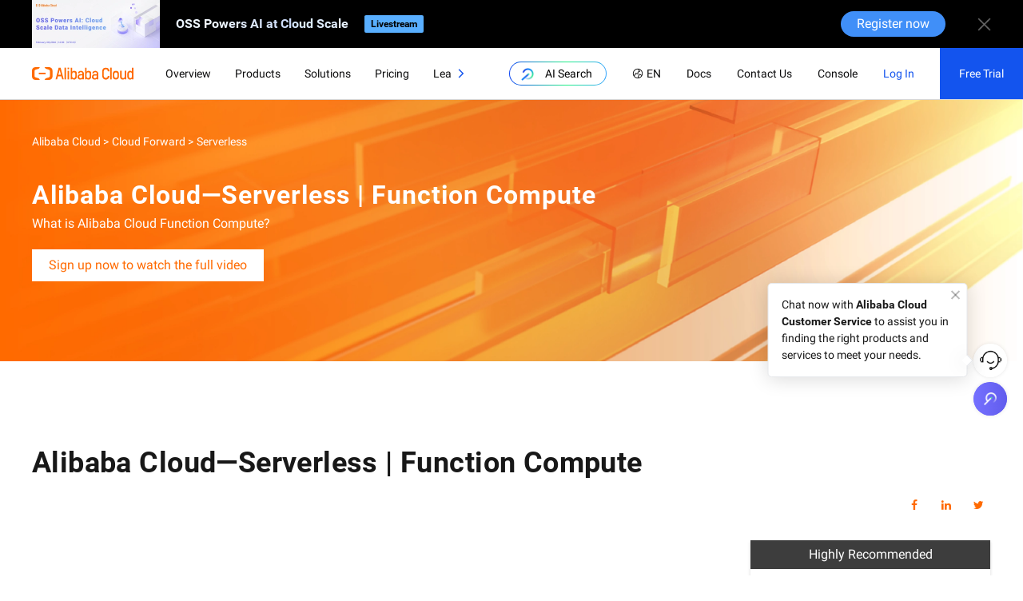

--- FILE ---
content_type: text/html; charset=utf-8
request_url: https://www.alibabacloud.com/en/events/serverless/function-compute?_p_lc=1
body_size: 24202
content:
<!doctype html><html lang="en" loc="intl"><head>
  <meta charset="utf-8">
  <title>Alibaba Cloud—Serverless | Function Compute</title>
  <meta name="keywords" content="alibaba cloud,serverless,function compute,function,cloud forward">
  <meta name="description" content="What is Alibaba Cloud Function Compute?">
  
  <meta name="spm-id" content="a3c0i">
  <meta name="ahot-aplus" content="1">
  <meta name="aplus-rate-ahot" content="0.3">
    
    <meta name="aplus-rhost-v" content="sg.mmstat.com">
    <meta name="aplus-rhost-g" content="sg.mmstat.com/alicloud">
    
  
  <meta property="page:id" content="2557795">
  <meta name="it " content="webkit">
  <meta http-equiv="X-UA-Compatible" content="IE=edge,chrome=1">
  <meta name="renderer" content="webkit">
  <meta name="force-rendering" content="webkit">
  <meta http-equiv="Cache-Control" content="no-siteapp">
  <meta name="viewport" content="width=device-width,initial-scale=1">
  <link rel="dns-prefetch" href="//g.alicdn.com">
  <link rel="dns-prefetch" href="//img.alicdn.com">
  <link rel="dns-prefetch" href="//assets.alicdn.com">
  <link rel="dns-prefetch" href="//sg.mmstat.com">
  <link rel="dns-prefetch" href="//gw.alicdn.com">
  <link rel="preconnect" href="//g.alicdn.com">
  <link rel="preconnect" href="//img.alicdn.com">
  <link rel="preconnect" href="//assets.alicdn.com">
  <link rel="preconnect" href="//gw.alicdn.com">
  
  <meta name="kloud:supported-langs" content="en,zh,ko,tc,de,fr,ja,id,th,vi,ru,es,tr">
  
  
  <meta property="og:title" content="Alibaba Cloud—Serverless | Function Compute">
  <meta property="og:type" content="website">
  <meta property="og:description" content="What is Alibaba Cloud Function Compute?">
  <meta property="og:url" content="https://www.alibabacloud.com/events/serverless/function-compute">
  <meta property="og:site_name" content="AlibabaCloud">
  
  <meta property="og:image" content="https://img.alicdn.com/imgextra/i4/O1CN0136hsQX1Qj5KGlTRVW_!!6000000002011-2-tps-1200-630.png_.webp">
  <meta property="og:image:type" content="image/png">
  <meta property="og:image:width" content="1291">
  <meta property="og:image:height" content="315">
  
  <meta property="twitter:title" content="Alibaba Cloud—Serverless | Function Compute">
  <meta property="twitter:creator" content="AlibabaCloud">
  <meta property="twitter:card" content="summary_large_image">
  <meta property="twitter:description" content="What is Alibaba Cloud Function Compute?">
  <meta property="twitter:image:src" content="https://img.alicdn.com/imgextra/i4/O1CN0136hsQX1Qj5KGlTRVW_!!6000000002011-2-tps-1200-630.png_.webp">
  <meta property="twitter:image:width" content="1291">
  <meta property="twitter:image:height" content="315">
  
  
  
  <link rel="preload" as="style" href="//g.alicdn.com/alicloud-components/??alicloud-ui3/0.1.5/acUI.css,acApp/0.0.6/app.css,/intl/0.3.5/css/en-us/index.css">
  <link rel="preload" as="script" href="https://g.alicdn.com/alicloud-components/??kloud/0.1.29/vendor/requirejs/require.js,kloud/0.1.29/vendor/jquery/jquery.min.js,alicloud-ui3/0.0.14/acUI.js,acApp/0.3.4/app.js">
  <link rel="preload" href="//g.alicdn.com/hmod/??alicloud-homon-nav-v3/0.0.130/index-pc.css,ace-alicloud-footer/0.0.57/index-pc.css,alicloud-contact-sales-support/0.0.101/index-pc.css,alicloud-normandy-banner/0.0.15/index-pc.css,alicloud-yunqi-forum-live/0.0.138/index-pc.css,alicloud-solution-resources/0.0.18/index-pc.css,alicloud-wjw-style-handle/0.0.7/index-pc.css" as="style">
  
  <link rel="preload" as="style" href="//at.alicdn.com/t/font_274588_3h2v001vxq2.css">
  
  
  <link rel="preload" as="script" href="//g.alicdn.com/??aliyun/dblx/0.2.9/requirejs-conflict-release.js,aliyun/dblx/0.2.9/polyfill-es6.js,code/lib/react/16.8.1/umd/react.production.min.js,code/lib/react-dom/16.8.1/umd/react-dom.production.min.js,aliyun/dblx/0.2.9/requirejs-conflict-recover.js">
  
  
    
      
        <base href="https://www.alibabacloud.com/">
      
    
    <style>
      .alicloud-page .show-for-reseller{
        display: none !important;
      }
    </style>
    <link rel="shortcut icon" href="https://img.alicdn.com/tfs/TB1ugg7M9zqK1RjSZPxXXc4tVXa-32-32.png_.webp">
  
  <style>
    body .hmod-ace-alicloud-homon-nav .alicloud-header {background: transparent;}
    .lang-wrap-tip{
      position: absolute;
      top:60px;
      left: 0;
      right: 0;
      z-index: 99;
    }
    body .contact-us .contact-us-link,body .contact-us .contact-us-link:hover{
      background-color: #FF6A00;
    }
    body #backToTop,body #backToTop:hover{
      color: #FF6A00;
    }
  </style>
  
  <script type="text/javascript">
    var $env = "production";
    var $needCheckTruste=true;
    var $footerColorMode="";
    var $debugWhIsDefaultLang="";
    var $debugRawlanguage="en";
    var $debugDatalanguage="en";
  
  
    
    
    window.$contactUsLoadWay="auto";
    
  </script>
  
  <link href="//g.alicdn.com/alicloud-components/??alicloud-ui3/0.1.5/acUI.css,acApp/0.0.6/app.css,/intl/0.3.5/css/en-us/index.css" rel="stylesheet">
  <script src="https://g.alicdn.com/alicloud-components/??kloud/0.1.29/vendor/requirejs/require.js,kloud/0.1.29/vendor/jquery/jquery.min.js,alicloud-ui3/0.0.14/acUI.js,acApp/0.3.4/app.js"></script>
  <link href="//g.alicdn.com/hmod/??alicloud-homon-nav-v3/0.0.130/index-pc.css,ace-alicloud-footer/0.0.57/index-pc.css,alicloud-contact-sales-support/0.0.101/index-pc.css,alicloud-normandy-banner/0.0.15/index-pc.css,alicloud-yunqi-forum-live/0.0.138/index-pc.css,alicloud-solution-resources/0.0.18/index-pc.css,alicloud-wjw-style-handle/0.0.7/index-pc.css" rel="stylesheet">
  
  <link rel="stylesheet" href="//at.alicdn.com/t/font_274588_3h2v001vxq2.css">
  
  
  <script src="//g.alicdn.com/??aliyun/dblx/0.2.9/requirejs-conflict-release.js,aliyun/dblx/0.2.9/polyfill-es6.js,code/lib/react/16.8.1/umd/react.production.min.js,code/lib/react-dom/16.8.1/umd/react-dom.production.min.js,aliyun/dblx/0.2.9/requirejs-conflict-recover.js"></script>
  
  
<link rel="canonical" href="https://www.alibabacloud.com/en/events/serverless/function-compute?_p_lc=1">
<link rel="alternate" href="https:///www.alibabacloud.com/en/events/serverless/function-compute?_p_lc=1" hreflang="en"></head>
<body data-spm="28119725">
<script type="text/javascript">(function (d) {var r=function(n){return n&&"string"==typeof n?function(r){var t=n.match(new RegExp(r+"=([^;]*)"));return t?t[1]:""}:function(){return""}}(document.cookie);var t=d.createElement("script");t.type="text/javascript";t.async=true;t.id="tb-beacon-aplus";t.setAttribute("exparams","category=&uidaplus="+r('login_aliyunid')+"&aplus&yunid="+r('login_aliyunid')+"&yunpk="+r('login_aliyunid_pk')+"&channel=q90OM7ShGiAu7R46mokKnjzyO6z7WUzVjzQhEe3EuuU%253D&cps=");t.src="//assets.alicdn.com/g/alilog/mlog/aplus_int.js";d.getElementsByTagName("head")[0].appendChild(t);})(document);</script>


  <script src="https://g.alicdn.com/alicloud-components/wei-app/0.1.10/js/index.js"></script>


  
  
    





<div class="alicloud-section hmod-alicloud-homon-nav-v3" id="J_9556232360" data-uuid="" data-module-id="9556232360" data-rmc-id="9556232360" data-id="9556232360" data-name="hmod-alicloud-homon-nav-v3" data-version="0.0.130" data-cfg-id="" data-spm="9556232360">
    
    
    









<div class="alicloud-home-top-banner" id="alicloud-home-top-banner">
	<div class="module-wrap">
		<div class="home-index-banner">
			<div class="home-index-banner-content">
        
          
          

<div class="alicloud-widget" id="J_r6791778070" data-uuid="9556232360" data-spm="r6791778070" data-device="pc" data-component-version="" data-component-name="hmod-alicloud-content-render" data-source-id="15" data-source-visable="true" data-source-data='{"exposureSpaceId":"15","exposureSpace":{"exposureSpaceId":"15","moduleName":"hmod-alicloud-content-render","moduleVersion":"0.0.4"},"exposurePlanId":"2026011910452000001","exposurePlanVersion":"1","exposurePlanIdVersion":"2026011910452000001V1","exposurePlanName":"FY26-2026-0119-oss webinar-顶通","contentInstances":[{"contentId":"2026011910300000001","contentIdVersion":"2026011910300000001V1","contentName":"FY26-2025-0119-OSS webinar-顶通","moduleName":"hmod-alicloud-resource_top_banner_1440_60","moduleVersion":"0.0.55","rawData":"{\"cssStyle_btnHerf\":\"https://www.alibabacloud.com/campaign/technicalsalon/oss?utm_content=g_1000409491\",\"material_text_tagText1\":\"2026011910114500001V0\",\"cssStyle_tagBg1\":\"#59AFFF\",\"cssStyle_target\":\"New Blank Tab Page\",\"material_pic_logo\":\"2026011910132400001V0\",\"material_text_btnText\":\"2026011909561200001V0\",\"type\":\"图文版顶通\",\"cssStyle_btnHoverBg\":\"#317CDF\",\"cssStyle_btnBg\":\"#408FF8\",\"material_text_title\":\"2026011909540400001V0\",\"material_link_url\":\"2026011910122600001V1\",\"cssStyle_btnTarget\":\"_blank\",\"cssStyle_closeIcon\":\"https://img.alicdn.com/imgextra/i1/O1CN01Lq1Nzs1YYZ49miVq5_!!6000000003071-2-tps-42-42.png\",\"cssStyle_endTime\":\"2026-2-4 14:00:00\",\"cssStyle_titleColor\":\"0deg, #D6E8FF, #F4FAFF, #CADAF9\"}","materials":[{"materialIdVersion":"2026011910122600001V1","materialName":null,"materialValue":"https://www.alibabacloud.com/campaign/technicalsalon/oss?utm_content=g_1000409491&tagging_info=content.material_2026011910122600001V1"},{"materialIdVersion":"2026011910132400001V0","materialName":null,"materialValue":"https://img.alicdn.com/imgextra/i4/O1CN013mcM0c28JkmyXL84H_!!6000000007912-2-tps-320-120.png_.webp"},{"materialIdVersion":"2026011909561200001V0","materialName":null,"materialValue":"Register now"},{"materialIdVersion":"2026011910114500001V0","materialName":null,"materialValue":"Livestream"},{"materialIdVersion":"2026011909540400001V0","materialName":null,"materialValue":"OSS Powers AI at Cloud Scale"}]}]}' data-rawdata="&quot;{\&quot;countLine\&quot;:1,\&quot;count\&quot;:1}&quot;">
  <div id="J_r6791778070_container">
    <script>
      window.loadSingleWeiAppWidget && window.loadSingleWeiAppWidget("J_r6791778070")
    </script>
  </div>
  
  
  
    <div class="hmod-alicloud-top-banner-skeleton alicould-widget-alps-skeleton" data-skeleton-version="0.0.11">
      <style>
         
        .alicloud-home-top-banner .closed-banner{display:none}.hmod-alicloud-top-banner-skeleton{box-sizing:border-box;background:#000}.hmod-alicloud-top-banner-skeleton .container{display:flex;justify-content:space-between}@media (max-width:1199px){.hmod-alicloud-top-banner-skeleton .container{width:100%}}@media (max-width:992px){.hmod-alicloud-top-banner-skeleton .container{padding:0}}.hmod-alicloud-top-banner-skeleton .wrapper_left{flex:auto}.hmod-alicloud-top-banner-skeleton .wrapper_left,.hmod-alicloud-top-banner-skeleton .wrapper_right{display:flex;align-items:center}.hmod-alicloud-top-banner-skeleton .left_logo{width:160px;height:60px;flex:none;background:#ededed}@media (max-width:768px){.hmod-alicloud-top-banner-skeleton .left_logo{width:80px}}.hmod-alicloud-top-banner-skeleton .left_content{height:60px;display:flex;align-items:center;flex-wrap:wrap;overflow:hidden}@media (max-width:440px){.hmod-alicloud-top-banner-skeleton .left_content{display:initial}}.hmod-alicloud-top-banner-skeleton .left_content-title{width:260px;height:22px;margin:0 20px;background:#ededed}@media (max-width:806px){.hmod-alicloud-top-banner-skeleton .left_content-title{height:40px;width:195px}}@media (max-width:780px){.hmod-alicloud-top-banner-skeleton .left_content-title{height:100%;width:120px}}@media (max-width:776px){.hmod-alicloud-top-banner-skeleton .left_content-title{width:250px;height:22px}}@media (max-width:440px){.hmod-alicloud-top-banner-skeleton .left_content-title{width:150px;height:18px;margin-bottom:4px;margin-top:10px}}.hmod-alicloud-top-banner-skeleton .left_content-titleTwo{display:none;background:#ededed;width:60px;height:18px;margin:0 20px}@media (max-width:440px){.hmod-alicloud-top-banner-skeleton .left_content-titleTwo{display:block}}.hmod-alicloud-top-banner-skeleton p.effective,.hmod-alicloud-top-banner-skeleton p.specicl{background:#ededed;height:22px;margin:0 10px 0 0;border-radius:2px}.hmod-alicloud-top-banner-skeleton p.effective{width:60px}.hmod-alicloud-top-banner-skeleton p.specicl{width:120px}.hmod-alicloud-top-banner-skeleton .countdown{background:#ededed;width:200px;height:22px}@media (max-width:776px){.hmod-alicloud-top-banner-skeleton .countdown{display:none}}.hmod-alicloud-top-banner-skeleton .price{background:#ededed;width:135px;height:22px;margin-left:20px}@media (max-width:776px){.hmod-alicloud-top-banner-skeleton .price{display:none}}.hmod-alicloud-top-banner-skeleton .buyBtn{background:#ededed;width:92px;height:32px;border-radius:16px;margin:0 40px 0 20px}@media (max-width:992px){.hmod-alicloud-top-banner-skeleton .buyBtn{margin:0 10px 0 20px}}@media (max-width:890px){.hmod-alicloud-top-banner-skeleton .buyBtn{margin:0 10px;width:80px}}.hmod-alicloud-top-banner-skeleton .closeImg{background:#ededed;width:17px;height:17px}@media (max-width:992px){.hmod-alicloud-top-banner-skeleton .closeImg{display:none}}@media (max-width:1366px){.hmod-alicloud-top-banner-skeleton p.specicl{display:none}}@media (max-width:1200px){.hmod-alicloud-top-banner-skeleton p.effective{display:none}}
      </style>
      
      <div class="J_tb_lazyload wrapper">
  <div class="container">
    <div class="wrapper_left">
      <div class="left_logo"></div>
      <div class="left_content">
        <div class="left_content-title"></div>
        <div class="left_content-titleTwo"></div>
        <p class="effective"></p>
        <p class="specicl"></p>
      </div>
    </div>

    <div class="wrapper_right">
      <div class="countdown"></div>
      <div class="price"></div>
      <div class="buyBtn"></div>
      <div class="closeImg"></div>
    </div>
  </div>
</div>

    </div>
  
</div>


        
			</div>
		</div>
	</div>
</div>


<style>
.hmod-alicloud-homon-nav-v3 .alicloud-top-text-box{
  background-color:;
}
.hmod-alicloud-homon-nav-v3 .alicloud-header-v3 .header-search .dropdown-menu,
.hmod-alicloud-homon-nav-v3 .alicloud-header-v3 .dropdown-menu{
  background-color:;
}
.hmod-alicloud-homon-nav-v3 .navbar-fixed-dropdown-menu .tab-menu-bg,
.hmod-alicloud-homon-nav-v3 .navbar-fixed-dropdown-menu .dropdown-menu-4 .tab-menu .tab-menu-all,
.hmod-alicloud-homon-nav-v3 .navbar-fixed-dropdown-menu .dropdown-menu-5 .tab-menu .tab-menu-all{
  background-color:#fff;
}
.hmod-alicloud-homon-nav-v3 .alicloud-header-navs .navbar-fixed-dropdown-menu
{
  background-color:#fff;
}
.hmod-alicloud-homon-nav-v3 .navbar-fixed-dropdown-menu .ap-wrap{
  background-color:#fff;
}

.hmod-alicloud-homon-nav-v3 .navbar-fixed-dropdown-menu .tab-menuDiv::-webkit-scrollbar-thumb,
.hmod-alicloud-homon-nav-v3 .tab-pane::-webkit-scrollbar-thumb{
  background-color:;
}
.hmod-alicloud-homon-nav-v3 .dropdown-menu-4 .nav-product-search,
.hmod-alicloud-homon-nav-v3 .dropdown-menu-5 .nav-product-search,
.hmod-alicloud-homon-nav-v3 .dropdown-menu-4 .nav-solution-search,
.hmod-alicloud-homon-nav-v3 .dropdown-menu-5 .nav-solution-search{
  background-color:;
}
@media (max-width: 1200px){
  .hmod-alicloud-homon-nav-v3 .alicloud-header-v3 .navbar-nav.alicloud-nav-right .header-search{
    background-color:;
  }
}
.hmod-alicloud-homon-nav-v3 .navbar-inverse .navbar-toggle:focus,
.hmod-alicloud-homon-nav-v3 .navbar-inverse .navbar-toggle:hover{
  background-color:;
}
.hmod-alicloud-homon-nav-v3 .navbar-mobile,
.hmod-alicloud-homon-nav-v3 .navbar-mobile .login-item-nav a{
  background-color:;
}
.hmod-alicloud-homon-nav-v3 .navbar-mobile ul.nav-body li.level-2{
  background-color:;
}
.hmod-alicloud-homon-nav-v3 .navbar-mobile ul.nav-body li.level-3{
  background-color:;
}
.hmod-alicloud-homon-nav-v3 .navbar-mobile ul.nav-body li.level-4{
  background-color:;
}
</style>
<header class="navbar navbar-inverse alicloud-header-v3" role="navigation" data-path="/wow/cab/intl/events/serverless/function-compute">
	<div class="alicloud-header-navs" style="background-color:">
    <div class="navbar-fixed-dropdown-mask" style="display: none;"></div>
		<div class="container container-pc container-mobile">
			<div data-toggle="navBarNew" class="alicloud-header-navs-container">
        
				<a href="//www.alibabacloud.com" class="navbar-brand" title="Alibaba Cloud">
          <svg xmlns="http://www.w3.org/2000/svg" viewbox="0 0 295.93 37.28">
            <defs><style>.cls-1{fill:#ff6a00;fill:}</style></defs>
            <g id="图层_2" data-name="图层 2"><g id="图层_1-2" data-name="图层 1">
            <rect class="cls-1" x="19.94" y="16.3" width="19.92" height="4.49" />
            <path class="cls-1" d="M49.84,0H36.66l3.18,4.5,9.61,3a4.15,4.15,0,0,1,2.9,4V25.84h0a4.17,4.17,0,0,1-2.9,4l-9.61,2.94-3.18,4.5H49.84a9.94,9.94,0,0,0,9.95-10V10A10,10,0,0,0,49.84,0Z" />
            <path class="cls-1" d="M10,0H23.14L20,4.5l-9.61,3a4.16,4.16,0,0,0-2.91,4V25.84h0a4.18,4.18,0,0,0,2.91,4L20,32.78l3.18,4.5H10a10,10,0,0,1-10-10V10A10,10,0,0,1,10,0Z" />
            <path class="cls-1" d="M221.19,26a5.91,5.91,0,0,1-11.81,0V11.78a5.91,5.91,0,0,1,11.81,0V12h4.52v-.17a10.43,10.43,0,0,0-20.85,0V26a10.42,10.42,0,0,0,20.84,0v-.19h-4.52Z" />
            <path class="cls-1" d="M244.67,10.69a8.92,8.92,0,0,0-9,8.45v8.73a9,9,0,0,0,17.91,0V19.13A8.9,8.9,0,0,0,244.67,10.69Zm4.43,16.67a4.43,4.43,0,1,1-8.86,0V19.65a4.43,4.43,0,1,1,8.86,0Z" />
            <rect class="cls-1" x="227.95" y="1.48" width="4.5" height="34.28" />
            <rect class="cls-1" x="103.81" y="10.69" width="4.5" height="25.07" /><rect class="cls-1" x="94.81" y="1.48" width="4.5" height="34.28" />
            <path class="cls-1" d="M83.45,1.48H77.9L68.8,35.71v0h4.49l2.42-9.1,10,0,2.41,9v0h4.49L83.45,1.5Zm1,20.72H76.89L80.67,8Z" />
            <path class="cls-1" d="M270.27,27.83a4.44,4.44,0,1,1-8.88,0V10.69h-4.51V28.57A7.76,7.76,0,0,0,266.94,36a6.21,6.21,0,0,0,1.24-.51,7.7,7.7,0,0,0,1.87-1.35l.2-.19v1.84h4.54V10.69h-4.52Z" />
            <rect class="cls-1" x="103.81" y="1.48" width="4.5" height="4.51" /><path class="cls-1" d="M122.93,10.66a7.72,7.72,0,0,0-5.42,2.22l-.19.19V1.48h-4.51V35.76h4.51V33.92l.19.19a7.76,7.76,0,0,0,13.18-5.54V18.42A7.77,7.77,0,0,0,122.93,10.66Zm3.31,8.58v8.51a4.45,4.45,0,1,1-8.9,0V19.24a4.45,4.45,0,1,1,8.9,0Z" />
            <path class="cls-1" d="M164.89,10.66a7.72,7.72,0,0,0-5.43,2.22l-.19.19V1.48h-4.5V35.76h4.5V33.92l.19.19a7.76,7.76,0,0,0,13.18-5.54V18.42A7.77,7.77,0,0,0,164.89,10.66Zm3.3,8.58v8.5a4.45,4.45,0,1,1-8.9,0v-8.5a4.45,4.45,0,1,1,8.9,0Z" />
            <path class="cls-1" d="M291.42,1.48V13.07l-.19-.19a7.75,7.75,0,0,0-13.18,5.54V28.6a7.76,7.76,0,0,0,13.18,5.51l.19-.19v1.84h4.51V1.48Zm0,17.76v8.5a4.45,4.45,0,1,1-8.9,0v-8.5a4.45,4.45,0,1,1,8.9,0Z" />
            <path class="cls-1" d="M151.53,19.17a7.51,7.51,0,0,0-.09-.88l0-.12a9.2,9.2,0,0,0-1.54-3.76,8.79,8.79,0,0,0-6.69-3.73l-.52,0A9,9,0,0,0,133.83,18v0h4.42v0a4.45,4.45,0,0,1,4.35-3.59A4.46,4.46,0,0,1,147,18.69v2.1h-6.39a7.75,7.75,0,0,0-2,15.25l.12,0,.43.1.54.08h.11a10.9,10.9,0,0,0,1.17.06,8.5,8.5,0,0,0,2.71-.39,7.61,7.61,0,0,0,3.07-1.85l.2-.19v1.84h4.5v-3h0Zm-10.06,5H147v3.17a5,5,0,0,1-4.09,4.92,4.47,4.47,0,0,1-1,.12,4.52,4.52,0,0,1-2.28-.64,4.79,4.79,0,0,1-.58-.37,4.5,4.5,0,0,1-.69-.69l-.05-.06a4,4,0,0,1,3.19-6.45Z" />
            <path class="cls-1" d="M193.54,19.19a7.51,7.51,0,0,0-.09-.88l0-.12a9.16,9.16,0,0,0-1.54-3.75,8.85,8.85,0,0,0-6.69-3.74h-.52A9,9,0,0,0,175.84,18v0h4.41v0a4.43,4.43,0,0,1,8.78.68v2.1h-6.4a7.75,7.75,0,0,0-1.95,15.25l.12,0,.43.1.54.08h.11a10.82,10.82,0,0,0,1.17.07,8.5,8.5,0,0,0,2.71-.39,7.84,7.84,0,0,0,3.07-1.85l.2-.19v1.84h4.5v-3h0Zm-10.06,5H189V27.4a5,5,0,0,1-4.09,4.92,4.47,4.47,0,0,1-1,.12,4.52,4.52,0,0,1-2.28-.64,3.82,3.82,0,0,1-.58-.37,4.57,4.57,0,0,1-.7-.69l0-.06a3.94,3.94,0,0,1-.83-2.42A4,4,0,0,1,183.48,24.23Z" />
            </g></g>
          </svg>
				</a>
				
        <div class="alicloud-nav-list-wrap">
          <div class="alicloud-nav-ul">
            <ul class="nav navbar-nav alicloud-nav-list">
              
              
                
                
                
                  <li class="" data-toggle="navBarMenuNew" data-target="#dropdown-menu-bh-0">
                    <a href="javascript:;" class="normal-cursor" target="_self">Overview</a>
                  </li>
                
              
                
                  <li data-toggle="navBarMenuNew" id="navBarMenu-newProduct" data-target="#dropdown-menu-bh-product">
                    <a href="javascript:;" class="normal-cursor" target="_self">Products</a>
                  </li>
                
                
                  <li data-toggle="navBarMenuNew" id="navBarMenu-newSolution" data-target="#dropdown-menu-bh-solution">
                    <a href="javascript:;" class="normal-cursor" target="_self">Solutions</a>
                  </li>
                
                
                  <li class="" data-toggle="navBarMenuNew" data-target="#dropdown-menu-bh-1">
                    <a href="javascript:;" class="normal-cursor" target="_self">Pricing</a>
                  </li>
                
              
                
                
                
                  <li class="" data-toggle="navBarMenuNew" data-target="#dropdown-menu-bh-2">
                    <a href="javascript:;" class="normal-cursor" target="_self">Learn</a>
                  </li>
                
              
                
                
                
                  <li class="" data-toggle="navBarMenuNew" data-target="#dropdown-menu-bh-3">
                    <a href="javascript:;" class="normal-cursor" target="_self">Partners</a>
                  </li>
                
              
                
                
                
                  <li class="last-child" data-toggle="navBarMenuNew" data-target="#dropdown-menu-bh-4">
                    <a href="javascript:;" class="normal-cursor" target="_self">Support</a>
                  </li>
                
              
            </ul>
          </div>
          <div class="slide-arrow">
            <span class="k-iconfont icon-xiajiantou default-status"></span>
          </div>
        </div>
        <div class="navbar-header">
          <button type="button" class="navbar-toggle" data-target="#nav-mobile" aria-expanded="false" aria-controls="navbar">
            <span class="sr-only"></span>
            <svg xmlns="http://www.w3.org/2000/svg" xmlns:xlink="http://www.w3.org/1999/xlink" fill="none" version="1.1" width="16" height="16" viewbox="0 0 16 16"><g><g><path d="M0,1.77961L16,1.77961L16,0L0,0L0,1.77961Z" fill-rule="evenodd" fill="#0D0D0E" fill-opacity="1" /></g><g><path d="M0,8.899149737701416L16,8.899149737701416L16,7.119539737701416L0,7.119539737701416L0,8.899149737701416Z" fill-rule="evenodd" fill="#0D0D0E" fill-opacity="1" /></g><g><path d="M0,16.000003180847166L16,16.000003180847166L16,14.220393180847168L0,14.220393180847168L0,16.000003180847166Z" fill-rule="evenodd" fill="#0D0D0E" fill-opacity="1" /></g></g></svg>
          </button>
				<ul class="nav navbar-nav pull-right alicloud-nav-right " data-toggle="navBarNew">
        
        <li class="ai-search" id="ai-search-form" data-ai="true">
          <div class="ai-search-btn" data-muninn-peg="ai_search_trigger|search">

            <i class="ai-search-btn-icon"></i>
            <span class="text">AI Search</span>
          </div>
          <div id="ai-dropdown-search" class="dropdown-menu ai-dropdown-search" data-aisearch="{&quot;aisearchShow&quot;:&quot;show&quot;,&quot;searchDropdownVersion&quot;:&quot;0.0.8&quot;,&quot;text&quot;:&quot;AI Search&quot;,&quot;placeHolder&quot;:&quot;Ask away. Your AI answers await.&quot;,&quot;name&quot;:&quot;k&quot;,&quot;clear&quot;:&quot;clear&quot;,&quot;product&quot;:&quot;Products&quot;,&quot;solution&quot;:&quot;Solutions&quot;,&quot;keyword&quot;:&quot;Keywords&quot;,&quot;wantToKnow&quot;:&quot;Get Started with These&quot;,&quot;noResultTitle&quot;:&quot;We couldn't find any matches. Try another search?&quot;,&quot;wantToknowList&quot;:[{&quot;text&quot;:&quot;What are Alibaba Cloud's main products and services?&quot;},{&quot;text&quot;:&quot;What ECS instance types and billing methods are available?&quot;},{&quot;text&quot;:&quot;How do I accelerate my website with Alibaba Cloud CDN?&quot;},{&quot;text&quot;:&quot;How do I ensure data security on Alibaba Cloud?&quot;},{&quot;text&quot;:&quot;How can I use Alibaba Cloud's AI and machine learning services?&quot;}],&quot;oldSearchPagelist&quot;:[]}" data-productdefaultkey="[{&quot;text&quot;:&quot;Elastic Compute Service&quot;,&quot;url&quot;:&quot;https://www.alibabacloud.com/product/ecs&quot;},{&quot;text&quot;:&quot;Object Storage Service (OSS)&quot;,&quot;url&quot;:&quot;https://www.alibabacloud.com/product/object-storage-service&quot;},{&quot;text&quot;:&quot;PolarDB&quot;,&quot;url&quot;:&quot;https://www.alibabacloud.com/product/polardb&quot;}]" data-solutiondefaultkey="[{&quot;text&quot;:&quot;Financial Services&quot;,&quot;url&quot;:&quot;https://www.alibabacloud.com/solutions/financial/index&quot;},{&quot;text&quot;:&quot;Superapp Solution with EMAS&quot;,&quot;url&quot;:&quot;https://www.alibabacloud.com/solutions/superapp&quot;},{&quot;text&quot;:&quot;Alibaba DChain for Supply Chain Planning&quot;,&quot;url&quot;:&quot;https://www.alibabacloud.com/solutions/supply-chain/dchain&quot;}]">
          </div>
        </li>
        
				<li class="mobile-my-button">
					<a href="javascript:void(0);" class="logged non-bg">
            <img class="mobile-login-icon" src="https://img.alicdn.com/imgextra/i1/O1CN016NROhq1dAMYL8gU73_!!6000000003695-2-tps-44-44.png_.webp">
					</a>
					
					<a href="//account.alibabacloud.com/login/login.htm" target="_self" class="unlogged non-bg callback" rel="nofollow">
            <img class="mobile-unLogin-icon" src="https://img.alicdn.com/imgextra/i1/O1CN011O2J5m1Y6dFQGSL2r_!!6000000003010-2-tps-32-32.png_.webp">
					</a>
					
				</li>
        <li class="lang-locale-wrap" id="lang-locale-wrap" data-toggle="navBarMenuNew" data-leavetohide="true" data-languagetext="Language" data-localetext="Locale">
					<a href="javascript:;" data-toggle="dropdown" class="J-change-lang"></a>
					<div class="lang-locale-menu" id="lang-locale-menu">
            <div class="lang-menu"></div>
            <div class="locale-menu"></div>
          </div>
				</li>
        
				<li class="documents-item">
					<a href="https://www.alibabacloud.com/help/" target="_blank" data-muninn-peg="navigation_docs">
          Docs
          </a>
				</li>
				
         
				<li class="contact-sales">
					<a href="https://www.alibabacloud.com/contact-sales" target="_blank" data-muninn-peg="navigation_contactus">
          Contact Us
          </a>
				</li>
				
        
          <li class="console-item">
            <a href="https://home.console.alibabacloud.com/" target="_blank" data-muninn-peg="navigation_console">
            Console
            </a>
          </li>
        
				
          <li id="login" class="logged animationBtn logged-btn" data-toggle="navBarMenuNew">
						<a href="" rel="nofollow" class="logged-head" title="">
						</a>
						<ul class="dropdown-menu logged-dropdown-menu">
							
							  <li><a href="https://account-console.alibabacloud.com/#/secure" rel="nofollow" class="border-bottom" data-muninn-peg="account_dropdown_entry">Account Center</a></li>
							
							  <li><a href="//usercenter2-intl.aliyun.com/billing/#/account/overview" rel="nofollow" class="" data-muninn-peg="account_dropdown_billing">Billing</a></li>
							
							  <li><a href="//notifications-intl.console.alibabacloud.com" rel="nofollow" class="" data-muninn-peg="account_dropdown_message">Messages<span id="message-count"></span></a></li>
							
							  <li><a href="https://workorder-intl.console.aliyun.com/#/ticket/list/" rel="nofollow" class="" data-muninn-peg="account_dropdown_ticket">Tickets<span id="ticket-count"></span></a></li>
							
							  <li><a href="https://cart.alibabacloud.com" rel="nofollow" class="" data-muninn-peg="account_dropdown_cart">Cart</a></li>
							
							  <li><a href="https://www.alibabacloud.com/referral/new" rel="nofollow" class="" data-muninn-peg="account_dropdown_referral">Referral Program<span id="message-number">New</span></a></li>
							
							  <li><a href="https://account.alibabacloud.com/logout/logout.htm" rel="nofollow" class="logout" data-muninn-peg="account_dropdown_logout">Log Out</a></li>
							
						</ul>
					</li>
          <li id="logout-layer" class="moible-header-search">
            
              <a href="https://account-console.alibabacloud.com/#/secure" rel="nofollow" class="border-bottom row" data-muninn-peg="account_dropdown_entry">
                <div class="btn btn-outline">Account Center</div>
                 
                    <span class="mobile-btn-icon">
                      <svg xmlns="http://www.w3.org/2000/svg" xmlns:xlink="http://www.w3.org/1999/xlink" fill="none" version="1.1" width="14" height="14" viewbox="0 0 14 14"><defs><clippath id="master_svg0_101_83808"><rect x="0" y="0" width="14" height="14" rx="0" /></clippath></defs><g clip-path="url(#master_svg0_101_83808)"><g><g><path d="M5.48229215625,11.9927876953125L4.74893844625,11.2594376953125L8.60058515625,7.4077876953125L4.74853515625,3.5557986953125003L5.48188815625,2.8223876953125L10.067295156250001,7.4077876953125L5.48229215625,11.9927876953125Z" fill-rule="evenodd" fill="#1354EE" fill-opacity="1" /></g><g><path d="M8.51947390625,7.4077147265625L4.66748046825,3.5557207265625L5.48229890625,2.7408447265625L10.14916390625,7.4077147265625L5.48270190625,12.0741747265625L4.66782614625,11.2593647265625L8.51947390625,7.4077147265625ZM8.68256390625,7.4078747265625L4.83096990625,11.2595147265625L5.48285890625,11.9114047265625L9.986393906250001,7.4078747265625L5.48245590625,2.9039307265625L4.83056590625,3.5558767265625L8.68256390625,7.4078747265625Z" fill-rule="evenodd" fill="#1354EE" fill-opacity="1" /></g></g></g></svg>
                    </span>
                
              </a>
            
              <a href="//usercenter2-intl.aliyun.com/billing/#/account/overview" rel="nofollow" class=" row" data-muninn-peg="account_dropdown_billing">
                <div class="btn btn-outline">Billing</div>
                 
              </a>
            
              <a href="//notifications-intl.console.alibabacloud.com" rel="nofollow" class=" row" data-muninn-peg="account_dropdown_message">
                <div class="btn btn-outline">Messages<span id="message-count"></span></div>
                 
              </a>
            
              <a href="https://workorder-intl.console.aliyun.com/#/ticket/list/" rel="nofollow" class=" row" data-muninn-peg="account_dropdown_ticket">
                <div class="btn btn-outline">Tickets<span id="ticket-count"></span></div>
                 
              </a>
            
              <a href="https://cart.alibabacloud.com" rel="nofollow" class=" row" data-muninn-peg="account_dropdown_cart">
                <div class="btn btn-outline">Cart</div>
                 
              </a>
            
              <a href="https://www.alibabacloud.com/referral/new" rel="nofollow" class=" row" data-muninn-peg="account_dropdown_referral">
                <div class="btn btn-outline">Referral Program<span id="message-number">New</span></div>
                 
              </a>
            
              <a href="https://account.alibabacloud.com/logout/logout.htm" rel="nofollow" class="logout row" data-muninn-peg="account_dropdown_logout">
                <div class="btn btn-outline">Log Out</div>
                 
              </a>
            
						<div class="dropdown-my-mask"></div>
					</li>
					<li class="unlogged animationBtn" data-toggle="navBarMenuNew" id="unlogged">
						<a href="//account.alibabacloud.com/login/login.htm" target="_self" class="callback" rel="nofollow">Log In</a>
					</li>
          <li class="unlogged getting-started-btn animationBtn unloggedBox">
            <a href="//account.alibabacloud.com/register/intl_register.htm" data-append-href="oauth_callback" target="_self" data-muninn-peg="navigation_nologin_free trial" class="btn btn-primary btn-lg">Free Trial</a>
          </li>
          <li class="logged getting-started-btn animationBtn loggedBox">
            <a href="https://www.alibabacloud.com/free" target="_self" data-muninn-peg="navigation_login_freetrial" class="btn btn-primary btn-lg">Free Trial</a>
          </li>
          <li class="loggedComplete getting-started-btn animationBtn loggedCompleteBox">
            <a href="https://myaccount.alibabacloud.com/user_info.htm?callback=#/account/basic" target="_blank" data-muninn-peg="navigation_completesignup" class="btn btn-primary btn-lg">Complete Sign Up</a>
          </li>
				
				</ul>
          <div class="btns-wrap">
          
          <div class="getting-started-btn accountBtnBox" style="display: none;">
            <a class="btn btn-primary btn-lg accountBtnText" style="display: inline-block;"></a>
          </div>
        </div>
        </div>
        </div>
			</div>
      <div class="navbar-fixed-dropdown-menu" id="navbar-content-new">
		  </div>
      <div id="ai-multiple-rounds-search" class="ai-multiple-rounds-dropdown-search" data-aisearch="{&quot;version&quot;:&quot;0.0.8&quot;,&quot;btnText&quot;:&quot;AI Search&quot;,&quot;dropdownData&quot;:{&quot;placeHolder&quot;:&quot;Ask away. Your AI answers await.&quot;,&quot;name&quot;:&quot;k&quot;,&quot;clear&quot;:&quot;clear&quot;,&quot;productText&quot;:&quot;Products&quot;,&quot;solutionText&quot;:&quot;Solutions&quot;,&quot;productHotLists&quot;:[{&quot;text&quot;:&quot;Elastic Compute Service&quot;,&quot;url&quot;:&quot;https://www.alibabacloud.com/product/ecs&quot;},{&quot;text&quot;:&quot;Object Storage Service (OSS)&quot;,&quot;url&quot;:&quot;https://www.alibabacloud.com/product/object-storage-service&quot;},{&quot;text&quot;:&quot;PolarDB&quot;,&quot;url&quot;:&quot;https://www.alibabacloud.com/product/polardb&quot;}],&quot;solutionHotLists&quot;:[{&quot;text&quot;:&quot;Financial Services&quot;,&quot;url&quot;:&quot;https://www.alibabacloud.com/solutions/financial/index&quot;},{&quot;text&quot;:&quot;Superapp Solution with EMAS&quot;,&quot;url&quot;:&quot;https://www.alibabacloud.com/solutions/superapp&quot;},{&quot;text&quot;:&quot;Alibaba DChain for Supply Chain Planning&quot;,&quot;url&quot;:&quot;https://www.alibabacloud.com/solutions/supply-chain/dchain&quot;}],&quot;historyText&quot;:&quot;History&quot;,&quot;viewAllHistoryText&quot;:&quot;View History&quot;},&quot;multipleRoundsData&quot;:{&quot;toolbarTitle&quot;:&quot;AI Assistant&quot;,&quot;searchInput&quot;:{&quot;placeHolder&quot;:&quot;Ask away. Your AI answers await.&quot;,&quot;clear&quot;:&quot;clear&quot;},&quot;revelantLinks&quot;:{&quot;searchingText&quot;:&quot;Searching relevant links...&quot;,&quot;resultText1&quot;:&quot;Found&quot;,&quot;resultText2&quot;:&quot;relevant links&quot;},&quot;texts&quot;:{&quot;showMoreText&quot;:&quot;Show More&quot;,&quot;youText&quot;:&quot;You&quot;,&quot;defaultTag&quot;:&quot;Others&quot;,&quot;sourceText&quot;:&quot;The content is generated by AI,  it may display inaccurate information, we value your input to enhance its quality.&quot;,&quot;stopText&quot;:&quot;[ - Stopped ]&quot;,&quot;stopTextOfNull&quot;:&quot;Search paused. Let me know if you need help or want to explore something else!&quot;,&quot;copySuccess&quot;:&quot;Copied to clipboard&quot;,&quot;callLiveChatText&quot;:&quot;It looks like you could use some help. Connect with a specialist now via live chat.&quot;,&quot;clearHistoryText&quot;:&quot;Clear&quot;,&quot;viewHistoryText&quot;:&quot;View History&quot;,&quot;startNewSessionText&quot;:&quot;Start new conversation&quot;,&quot;newSessionYesText&quot;:&quot;Yes&quot;,&quot;newSessionNoText&quot;:&quot;No, keep current conversation&quot;},&quot;errorData&quot;:{&quot;aiRecapNoResultError&quot;:&quot;No relevant results were found for your query at this time. Try phrasing your question in another way. &quot;,&quot;aiRecapNetworkError&quot;:&quot;The response was interrupted due to a network or connection issue.&quot;,&quot;moreLinksErrorTitle&quot;:&quot;Whooooops!&quot;,&quot;moreLinksErrorDesc&quot;:&quot;It seems like something went wrong. Why not give it another whirl, and we'll see if it works this time?&quot;,&quot;moreLinksErrorGif&quot;:&quot;https://img.alicdn.com/imgextra/i4/O1CN01GjG0k11uamkfMlPRd_!!6000000006054-1-tps-412-224.gif&quot;},&quot;feedback&quot;:{&quot;title&quot;:&quot;May I have your suggestions?&quot;,&quot;placeholder&quot;:&quot;Provide additional feedback&quot;,&quot;desc&quot;:&quot;Thank you very much for your feedback, your submission will be used to improve AI Search.&quot;,&quot;submitText&quot;:&quot;Submit&quot;,&quot;successTip&quot;:&quot;Thank you for providing valuable feedback&quot;,&quot;errorCodes&quot;:[{&quot;code&quot;:&quot;vote.feedback.score.suggestion.same.empty&quot;,&quot;msg&quot;:&quot;Score and comments cannot both be empty when providing feedback.&quot;},{&quot;code&quot;:&quot;resource.vote.feedback.score.invalid&quot;,&quot;msg&quot;:&quot;Invalid feedback score.&quot;},{&quot;code&quot;:&quot;resource.vote.feedback.business.type.invalid&quot;,&quot;msg&quot;:&quot;Invalid business type code for feedback.&quot;}]},&quot;classificationSettings&quot;:{&quot;classifications&quot;:[{&quot;name&quot;:&quot;All&quot;,&quot;value&quot;:&quot;all&quot;},{&quot;name&quot;:&quot;Docs&quot;,&quot;value&quot;:&quot;doc&quot;}],&quot;productSetting&quot;:{&quot;name&quot;:&quot;All Products&quot;,&quot;nameSource&quot;:&quot;All Products&quot;,&quot;productId&quot;:&quot;all&quot;,&quot;placeholder&quot;:&quot;Enter here…&quot;}},&quot;startPageText&quot;:{&quot;title&quot;:&quot;Welcome to Alibaba Cloud<span class='blue-color'>_</span>&quot;,&quot;desc&quot;:&quot;The<img src='https://img.alicdn.com/imgextra/i3/O1CN01LjqUBk1lYeTKNvaxp_!!6000000004831-2-tps-88-88.png'><span class='blue-color'>#1 Cloud platform</span> in APAC, powering businesses in<img src='https://img.alicdn.com/imgextra/i1/O1CN018aoGHn1Fv27bqCiYW_!!6000000000548-2-tps-88-88.png'><span class='blue-color'>190+ countries</span> worldwide.&quot;,&quot;recommendedList&quot;:[{&quot;text&quot;:&quot;Try Free Trial. 1 mil AI tokens and 80+ products.&quot;,&quot;url&quot;:&quot;https://www.alibabacloud.com/free&quot;},{&quot;text&quot;:&quot;Limited offer! 50% off most innovative products&quot;,&quot;url&quot;:&quot;https://www.alibabacloud.com/campaign/benefits&quot;},{&quot;text&quot;:&quot;How can Alibaba Cloud help my business?&nbsp;&quot;}]},&quot;languagePreferenceText&quot;:[{&quot;key&quot;:&quot;en&quot;,&quot;text&quot;:&quot;Detected you're asking in English. Switch to English results?&quot;},{&quot;key&quot;:&quot;zh&quot;,&quot;text&quot;:&quot;检测到您使用简体中文提问，要切换到简体中文结果吗？&quot;},{&quot;key&quot;:&quot;tc&quot;,&quot;text&quot;:&quot;偵測到您使用繁體中文提問，要切換為繁體中文結果嗎？&quot;},{&quot;key&quot;:&quot;ja&quot;,&quot;text&quot;:&quot;日本語で質問されています。日本語の結果に切り替えますか？&quot;}],&quot;externalLinks&quot;:[{&quot;text&quot;:&quot;Free Trial&quot;,&quot;url&quot;:&quot;https://www.alibabacloud.com/free&quot;},{&quot;text&quot;:&quot;Contact Sales&quot;,&quot;url&quot;:&quot;https://www.alibabacloud.com/contact-sales&quot;}]},&quot;searchDropdownVersion&quot;:&quot;0.0.2&quot;,&quot;searchDropdownVersionNew&quot;:&quot;0.0.4&quot;,&quot;splitScreenbBlackList&quot;:[{&quot;path&quot;:&quot;/olympics&quot;},{&quot;path&quot;:&quot;/about&quot;}]}">
      </div>
	</div>

	<div class="navbar-mobile navbar-collapse" id="nav-mobile" tabindex="-1"></div>
  
</header>

<pre id="alicloud-v3-nav-version" style="display: none;">0.0.201</pre>
<pre style="display: none" id="siteList" data-config="[{&quot;text&quot;:&quot;International&quot;,&quot;key&quot;:&quot;intl&quot;,&quot;link&quot;:&quot;//www.alibabacloud.com&quot;,&quot;openTarget&quot;:&quot;_self&quot;,&quot;countrySite&quot;:&quot;intl&quot;,&quot;languages&quot;:[{&quot;text&quot;:&quot;English&quot;,&quot;lang&quot;:&quot;en&quot;,&quot;siteText&quot;:&quot;Intl&quot;,&quot;defaultLang&quot;:true},{&quot;text&quot;:&quot;简体中文&quot;,&quot;lang&quot;:&quot;zh&quot;,&quot;siteText&quot;:&quot;Intl&quot;},{&quot;text&quot;:&quot;繁體中文&quot;,&quot;lang&quot;:&quot;tc&quot;,&quot;siteText&quot;:&quot;Intl&quot;},{&quot;text&quot;:&quot;日本語&quot;,&quot;lang&quot;:&quot;ja&quot;,&quot;siteText&quot;:&quot;Intl&quot;},{&quot;text&quot;:&quot;한국어&quot;,&quot;lang&quot;:&quot;ko&quot;,&quot;siteText&quot;:&quot;Intl&quot;},{&quot;text&quot;:&quot;Deutsch&quot;,&quot;lang&quot;:&quot;de&quot;,&quot;siteText&quot;:&quot;Intl&quot;},{&quot;text&quot;:&quot;Français&quot;,&quot;lang&quot;:&quot;fr&quot;,&quot;siteText&quot;:&quot;Intl&quot;},{&quot;text&quot;:&quot;Bahasa Indonesia&quot;,&quot;lang&quot;:&quot;id&quot;,&quot;siteText&quot;:&quot;Intl&quot;},{&quot;text&quot;:&quot;ไทย&quot;,&quot;lang&quot;:&quot;th&quot;,&quot;siteText&quot;:&quot;Intl&quot;},{&quot;text&quot;:&quot;Pусский&quot;,&quot;lang&quot;:&quot;ru&quot;,&quot;siteText&quot;:&quot;Intl&quot;},{&quot;text&quot;:&quot;Español&quot;,&quot;lang&quot;:&quot;es&quot;,&quot;siteText&quot;:&quot;Intl&quot;}]},{&quot;text&quot;:&quot;Australia&quot;,&quot;key&quot;:&quot;intl&quot;,&quot;link&quot;:&quot;//au.alibabacloud.com&quot;,&quot;openTarget&quot;:&quot;_self&quot;,&quot;countrySite&quot;:&quot;au&quot;,&quot;languages&quot;:[{&quot;text&quot;:&quot;English&quot;,&quot;lang&quot;:&quot;en&quot;,&quot;siteText&quot;:&quot;AU&quot;,&quot;defaultLang&quot;:true,&quot;tel&quot;:&quot;+61 2-8379-8028&quot;,&quot;pctel&quot;:&quot;tel:+61 2-8379-8028&quot;,&quot;telText&quot;:&quot;Call Us (+61 2-8379-8028)&quot;}]},{&quot;text&quot;:&quot;Europe&quot;,&quot;key&quot;:&quot;intl&quot;,&quot;link&quot;:&quot;//eu.alibabacloud.com&quot;,&quot;openTarget&quot;:&quot;_self&quot;,&quot;countrySite&quot;:&quot;eu&quot;,&quot;languages&quot;:[{&quot;text&quot;:&quot;English&quot;,&quot;lang&quot;:&quot;en&quot;,&quot;siteText&quot;:&quot;EU&quot;,&quot;defaultLang&quot;:true,&quot;tel&quot;:&quot;+44 20-7048-8226&quot;,&quot;pctel&quot;:&quot;tel:+44 20-7048-8226&quot;,&quot;telText&quot;:&quot;Call Us (+44 20-7048-8226)&quot;}]},{&quot;text&quot;:&quot;India&quot;,&quot;key&quot;:&quot;intl&quot;,&quot;link&quot;:&quot;//in.alibabacloud.com&quot;,&quot;openTarget&quot;:&quot;_self&quot;,&quot;countrySite&quot;:&quot;in&quot;,&quot;languages&quot;:[{&quot;text&quot;:&quot;English&quot;,&quot;lang&quot;:&quot;en&quot;,&quot;siteText&quot;:&quot;IN&quot;,&quot;defaultLang&quot;:true,&quot;tel&quot;:&quot;+91 11-71279699&quot;,&quot;pctel&quot;:&quot;tel:+91 11-71279699&quot;,&quot;telText&quot;:&quot;Call Us (+91 11-71279699)&quot;}]},{&quot;text&quot;:&quot;Indonesia&quot;,&quot;key&quot;:&quot;intl&quot;,&quot;link&quot;:&quot;//id.alibabacloud.com&quot;,&quot;openTarget&quot;:&quot;_self&quot;,&quot;countrySite&quot;:&quot;id&quot;,&quot;languages&quot;:[{&quot;text&quot;:&quot;Bahasa&quot;,&quot;lang&quot;:&quot;id&quot;,&quot;siteText&quot;:&quot;ID&quot;,&quot;defaultLang&quot;:true,&quot;tel&quot;:&quot;+62 212-789-9352&quot;,&quot;pctel&quot;:&quot;tel:+62 212-789-9352&quot;,&quot;telText&quot;:&quot;Call Us (+62 212-789-9352)&quot;}]},{&quot;text&quot;:&quot;Malaysia&quot;,&quot;key&quot;:&quot;intl&quot;,&quot;link&quot;:&quot;//my.alibabacloud.com&quot;,&quot;openTarget&quot;:&quot;_self&quot;,&quot;languages&quot;:[{&quot;text&quot;:&quot;English&quot;,&quot;lang&quot;:&quot;en&quot;,&quot;siteText&quot;:&quot;MY&quot;,&quot;defaultLang&quot;:true,&quot;tel&quot;:&quot;+60 1546-0000-23&quot;,&quot;pctel&quot;:&quot;tel:+60 1546-0000-23&quot;,&quot;telText&quot;:&quot;Call Us (+60 1546-0000-23)&quot;}],&quot;countrySite&quot;:&quot;my&quot;},{&quot;text&quot;:&quot;United States&quot;,&quot;key&quot;:&quot;intl&quot;,&quot;link&quot;:&quot;//us.alibabacloud.com&quot;,&quot;openTarget&quot;:&quot;_self&quot;,&quot;languages&quot;:[{&quot;text&quot;:&quot;English&quot;,&quot;lang&quot;:&quot;en&quot;,&quot;siteText&quot;:&quot;US&quot;,&quot;defaultLang&quot;:true,&quot;tel&quot;:&quot;+1-833-732-2135&quot;,&quot;pctel&quot;:&quot;tel:+1-833-732-2135&quot;,&quot;telText&quot;:&quot;Call Us (+1-833-732-2135)&quot;}],&quot;countrySite&quot;:&quot;us&quot;},{&quot;text&quot;:&quot;中國香港&quot;,&quot;key&quot;:&quot;intl&quot;,&quot;link&quot;:&quot;//hk.alibabacloud.com&quot;,&quot;openTarget&quot;:&quot;_self&quot;,&quot;countrySite&quot;:&quot;hk&quot;,&quot;languages&quot;:[{&quot;text&quot;:&quot;繁體中文&quot;,&quot;lang&quot;:&quot;tc&quot;,&quot;siteText&quot;:&quot;HK&quot;,&quot;defaultLang&quot;:true,&quot;tel&quot;:&quot;800-931-108&quot;,&quot;pctel&quot;:&quot;tel:800-931-108&quot;,&quot;telText&quot;:&quot;聯絡我們 (800-931-108)&quot;}]},{&quot;text&quot;:&quot;中国&quot;,&quot;key&quot;:&quot;cn&quot;,&quot;link&quot;:&quot;//cn.aliyun.com&quot;,&quot;openTarget&quot;:&quot;_self&quot;,&quot;countrySite&quot;:&quot;cn&quot;,&quot;languages&quot;:[{&quot;text&quot;:&quot;简体中文&quot;,&quot;lang&quot;:&quot;zh&quot;,&quot;siteText&quot;:&quot;中国&quot;,&quot;defaultLang&quot;:true}]},{&quot;text&quot;:&quot;Philippines&quot;,&quot;key&quot;:&quot;intl&quot;,&quot;link&quot;:&quot;//ph.alibabacloud.com&quot;,&quot;openTarget&quot;:&quot;_self&quot;,&quot;countrySite&quot;:&quot;ph&quot;,&quot;languages&quot;:[{&quot;text&quot;:&quot;English&quot;,&quot;lang&quot;:&quot;en&quot;,&quot;siteText&quot;:&quot;Philippines&quot;,&quot;defaultLang&quot;:true}]},{&quot;text&quot;:&quot;ประเทศไทย&quot;,&quot;key&quot;:&quot;intl&quot;,&quot;link&quot;:&quot;//th.alibabacloud.com&quot;,&quot;openTarget&quot;:&quot;_self&quot;,&quot;countrySite&quot;:&quot;th&quot;,&quot;languages&quot;:[{&quot;text&quot;:&quot;ไทย&quot;,&quot;lang&quot;:&quot;th&quot;,&quot;siteText&quot;:&quot;ประเทศไทย&quot;,&quot;defaultLang&quot;:true}]},{&quot;text&quot;:&quot;Việt Nam&quot;,&quot;key&quot;:&quot;intl&quot;,&quot;link&quot;:&quot;//vn.alibabacloud.com&quot;,&quot;openTarget&quot;:&quot;_self&quot;,&quot;countrySite&quot;:&quot;vn&quot;,&quot;languages&quot;:[{&quot;text&quot;:&quot;Tiếng Việt&quot;,&quot;lang&quot;:&quot;vi&quot;,&quot;siteText&quot;:&quot;Việt Nam&quot;,&quot;defaultLang&quot;:true}]},{&quot;text&quot;:&quot;Middle East&quot;,&quot;key&quot;:&quot;intl&quot;,&quot;link&quot;:&quot;//middle-east.alibabacloud.com&quot;,&quot;openTarget&quot;:&quot;_self&quot;,&quot;countrySite&quot;:&quot;me&quot;,&quot;languages&quot;:[{&quot;text&quot;:&quot;English&quot;,&quot;lang&quot;:&quot;en&quot;,&quot;siteText&quot;:&quot;Middle East&quot;,&quot;defaultLang&quot;:true}]},{&quot;text&quot;:&quot;Africa&quot;,&quot;key&quot;:&quot;intl&quot;,&quot;link&quot;:&quot;//africa.alibabacloud.com&quot;,&quot;openTarget&quot;:&quot;_self&quot;,&quot;countrySite&quot;:&quot;africa&quot;,&quot;languages&quot;:[{&quot;text&quot;:&quot;English&quot;,&quot;lang&quot;:&quot;en&quot;,&quot;siteText&quot;:&quot;Africa&quot;,&quot;defaultLang&quot;:true}]},{&quot;text&quot;:&quot;América Latina&quot;,&quot;key&quot;:&quot;intl&quot;,&quot;link&quot;:&quot;//latam.alibabacloud.com&quot;,&quot;countrySite&quot;:&quot;latam&quot;,&quot;openTarget&quot;:&quot;_self&quot;,&quot;languages&quot;:[{&quot;text&quot;:&quot;Español&quot;,&quot;lang&quot;:&quot;es&quot;,&quot;siteText&quot;:&quot;América Latina&quot;,&quot;defaultLang&quot;:true}]}]"></pre>
<pre style="display: none" id="langLocaleList" data-config="{&quot;sites&quot;:[{&quot;text&quot;:&quot;International&quot;,&quot;key&quot;:&quot;intl&quot;,&quot;link&quot;:&quot;//www.alibabacloud.com&quot;,&quot;openTarget&quot;:&quot;_self&quot;,&quot;countrySite&quot;:&quot;intl&quot;,&quot;languages&quot;:[{&quot;text&quot;:&quot;English&quot;,&quot;lang&quot;:&quot;en&quot;,&quot;siteText&quot;:&quot;Intl&quot;,&quot;defaultLang&quot;:true},{&quot;text&quot;:&quot;简体中文&quot;,&quot;lang&quot;:&quot;zh&quot;,&quot;siteText&quot;:&quot;Intl&quot;},{&quot;text&quot;:&quot;繁體中文&quot;,&quot;lang&quot;:&quot;tc&quot;,&quot;siteText&quot;:&quot;Intl&quot;},{&quot;text&quot;:&quot;日本語&quot;,&quot;lang&quot;:&quot;ja&quot;,&quot;siteText&quot;:&quot;Intl&quot;},{&quot;text&quot;:&quot;한국어&quot;,&quot;lang&quot;:&quot;ko&quot;,&quot;siteText&quot;:&quot;Intl&quot;},{&quot;text&quot;:&quot;Deutsch&quot;,&quot;lang&quot;:&quot;de&quot;,&quot;siteText&quot;:&quot;Intl&quot;},{&quot;text&quot;:&quot;Français&quot;,&quot;lang&quot;:&quot;fr&quot;,&quot;siteText&quot;:&quot;Intl&quot;},{&quot;text&quot;:&quot;Bahasa Indonesia&quot;,&quot;lang&quot;:&quot;id&quot;,&quot;siteText&quot;:&quot;Intl&quot;},{&quot;text&quot;:&quot;ไทย&quot;,&quot;lang&quot;:&quot;th&quot;,&quot;siteText&quot;:&quot;Intl&quot;},{&quot;text&quot;:&quot;Pусский&quot;,&quot;lang&quot;:&quot;ru&quot;,&quot;siteText&quot;:&quot;Intl&quot;},{&quot;text&quot;:&quot;Español&quot;,&quot;lang&quot;:&quot;es&quot;,&quot;siteText&quot;:&quot;Intl&quot;}]},{&quot;text&quot;:&quot;Australia&quot;,&quot;key&quot;:&quot;intl&quot;,&quot;link&quot;:&quot;//au.alibabacloud.com&quot;,&quot;openTarget&quot;:&quot;_self&quot;,&quot;countrySite&quot;:&quot;au&quot;,&quot;languages&quot;:[{&quot;text&quot;:&quot;English&quot;,&quot;lang&quot;:&quot;en&quot;,&quot;siteText&quot;:&quot;AU&quot;,&quot;defaultLang&quot;:true,&quot;tel&quot;:&quot;+61 2-8379-8028&quot;,&quot;pctel&quot;:&quot;tel:+61 2-8379-8028&quot;,&quot;telText&quot;:&quot;Call Us (+61 2-8379-8028)&quot;}]},{&quot;text&quot;:&quot;Europe&quot;,&quot;key&quot;:&quot;intl&quot;,&quot;link&quot;:&quot;//eu.alibabacloud.com&quot;,&quot;openTarget&quot;:&quot;_self&quot;,&quot;countrySite&quot;:&quot;eu&quot;,&quot;languages&quot;:[{&quot;text&quot;:&quot;English&quot;,&quot;lang&quot;:&quot;en&quot;,&quot;siteText&quot;:&quot;EU&quot;,&quot;defaultLang&quot;:true,&quot;tel&quot;:&quot;+44 20-7048-8226&quot;,&quot;pctel&quot;:&quot;tel:+44 20-7048-8226&quot;,&quot;telText&quot;:&quot;Call Us (+44 20-7048-8226)&quot;}]},{&quot;text&quot;:&quot;India&quot;,&quot;key&quot;:&quot;intl&quot;,&quot;link&quot;:&quot;//in.alibabacloud.com&quot;,&quot;openTarget&quot;:&quot;_self&quot;,&quot;countrySite&quot;:&quot;in&quot;,&quot;languages&quot;:[{&quot;text&quot;:&quot;English&quot;,&quot;lang&quot;:&quot;en&quot;,&quot;siteText&quot;:&quot;IN&quot;,&quot;defaultLang&quot;:true,&quot;tel&quot;:&quot;+91 11-71279699&quot;,&quot;pctel&quot;:&quot;tel:+91 11-71279699&quot;,&quot;telText&quot;:&quot;Call Us (+91 11-71279699)&quot;}]},{&quot;text&quot;:&quot;Indonesia&quot;,&quot;key&quot;:&quot;intl&quot;,&quot;link&quot;:&quot;//id.alibabacloud.com&quot;,&quot;openTarget&quot;:&quot;_self&quot;,&quot;countrySite&quot;:&quot;id&quot;,&quot;languages&quot;:[{&quot;text&quot;:&quot;Bahasa&quot;,&quot;lang&quot;:&quot;id&quot;,&quot;siteText&quot;:&quot;ID&quot;,&quot;defaultLang&quot;:true,&quot;tel&quot;:&quot;+62 212-789-9352&quot;,&quot;pctel&quot;:&quot;tel:+62 212-789-9352&quot;,&quot;telText&quot;:&quot;Call Us (+62 212-789-9352)&quot;}]},{&quot;text&quot;:&quot;Malaysia&quot;,&quot;key&quot;:&quot;intl&quot;,&quot;link&quot;:&quot;//my.alibabacloud.com&quot;,&quot;openTarget&quot;:&quot;_self&quot;,&quot;languages&quot;:[{&quot;text&quot;:&quot;English&quot;,&quot;lang&quot;:&quot;en&quot;,&quot;siteText&quot;:&quot;MY&quot;,&quot;defaultLang&quot;:true,&quot;tel&quot;:&quot;+60 1546-0000-23&quot;,&quot;pctel&quot;:&quot;tel:+60 1546-0000-23&quot;,&quot;telText&quot;:&quot;Call Us (+60 1546-0000-23)&quot;}],&quot;countrySite&quot;:&quot;my&quot;},{&quot;text&quot;:&quot;United States&quot;,&quot;key&quot;:&quot;intl&quot;,&quot;link&quot;:&quot;//us.alibabacloud.com&quot;,&quot;openTarget&quot;:&quot;_self&quot;,&quot;languages&quot;:[{&quot;text&quot;:&quot;English&quot;,&quot;lang&quot;:&quot;en&quot;,&quot;siteText&quot;:&quot;US&quot;,&quot;defaultLang&quot;:true,&quot;tel&quot;:&quot;+1-833-732-2135&quot;,&quot;pctel&quot;:&quot;tel:+1-833-732-2135&quot;,&quot;telText&quot;:&quot;Call Us (+1-833-732-2135)&quot;}],&quot;countrySite&quot;:&quot;us&quot;},{&quot;text&quot;:&quot;中國香港&quot;,&quot;key&quot;:&quot;intl&quot;,&quot;link&quot;:&quot;//hk.alibabacloud.com&quot;,&quot;openTarget&quot;:&quot;_self&quot;,&quot;countrySite&quot;:&quot;hk&quot;,&quot;languages&quot;:[{&quot;text&quot;:&quot;繁體中文&quot;,&quot;lang&quot;:&quot;tc&quot;,&quot;siteText&quot;:&quot;HK&quot;,&quot;defaultLang&quot;:true,&quot;tel&quot;:&quot;800-931-108&quot;,&quot;pctel&quot;:&quot;tel:800-931-108&quot;,&quot;telText&quot;:&quot;聯絡我們 (800-931-108)&quot;}]},{&quot;text&quot;:&quot;中国&quot;,&quot;key&quot;:&quot;cn&quot;,&quot;link&quot;:&quot;//cn.aliyun.com&quot;,&quot;openTarget&quot;:&quot;_self&quot;,&quot;countrySite&quot;:&quot;cn&quot;,&quot;languages&quot;:[{&quot;text&quot;:&quot;简体中文&quot;,&quot;lang&quot;:&quot;zh&quot;,&quot;siteText&quot;:&quot;中国&quot;,&quot;defaultLang&quot;:true}]},{&quot;text&quot;:&quot;Philippines&quot;,&quot;key&quot;:&quot;intl&quot;,&quot;link&quot;:&quot;//ph.alibabacloud.com&quot;,&quot;openTarget&quot;:&quot;_self&quot;,&quot;countrySite&quot;:&quot;ph&quot;,&quot;languages&quot;:[{&quot;text&quot;:&quot;English&quot;,&quot;lang&quot;:&quot;en&quot;,&quot;siteText&quot;:&quot;Philippines&quot;,&quot;defaultLang&quot;:true}]},{&quot;text&quot;:&quot;ประเทศไทย&quot;,&quot;key&quot;:&quot;intl&quot;,&quot;link&quot;:&quot;//th.alibabacloud.com&quot;,&quot;openTarget&quot;:&quot;_self&quot;,&quot;countrySite&quot;:&quot;th&quot;,&quot;languages&quot;:[{&quot;text&quot;:&quot;ไทย&quot;,&quot;lang&quot;:&quot;th&quot;,&quot;siteText&quot;:&quot;ประเทศไทย&quot;,&quot;defaultLang&quot;:true}]},{&quot;text&quot;:&quot;Việt Nam&quot;,&quot;key&quot;:&quot;intl&quot;,&quot;link&quot;:&quot;//vn.alibabacloud.com&quot;,&quot;openTarget&quot;:&quot;_self&quot;,&quot;countrySite&quot;:&quot;vn&quot;,&quot;languages&quot;:[{&quot;text&quot;:&quot;Tiếng Việt&quot;,&quot;lang&quot;:&quot;vi&quot;,&quot;siteText&quot;:&quot;Việt Nam&quot;,&quot;defaultLang&quot;:true}]},{&quot;text&quot;:&quot;Middle East&quot;,&quot;key&quot;:&quot;intl&quot;,&quot;link&quot;:&quot;//middle-east.alibabacloud.com&quot;,&quot;openTarget&quot;:&quot;_self&quot;,&quot;countrySite&quot;:&quot;me&quot;,&quot;languages&quot;:[{&quot;text&quot;:&quot;English&quot;,&quot;lang&quot;:&quot;en&quot;,&quot;siteText&quot;:&quot;Middle East&quot;,&quot;defaultLang&quot;:true}]},{&quot;text&quot;:&quot;Africa&quot;,&quot;key&quot;:&quot;intl&quot;,&quot;link&quot;:&quot;//africa.alibabacloud.com&quot;,&quot;openTarget&quot;:&quot;_self&quot;,&quot;countrySite&quot;:&quot;africa&quot;,&quot;languages&quot;:[{&quot;text&quot;:&quot;English&quot;,&quot;lang&quot;:&quot;en&quot;,&quot;siteText&quot;:&quot;Africa&quot;,&quot;defaultLang&quot;:true}]},{&quot;text&quot;:&quot;América Latina&quot;,&quot;key&quot;:&quot;intl&quot;,&quot;link&quot;:&quot;//latam.alibabacloud.com&quot;,&quot;countrySite&quot;:&quot;latam&quot;,&quot;openTarget&quot;:&quot;_self&quot;,&quot;languages&quot;:[{&quot;text&quot;:&quot;Español&quot;,&quot;lang&quot;:&quot;es&quot;,&quot;siteText&quot;:&quot;América Latina&quot;,&quot;defaultLang&quot;:true}]}],&quot;multiLanguages&quot;:[{&quot;text&quot;:&quot;English&quot;,&quot;lang&quot;:&quot;en&quot;,&quot;openTarget&quot;:&quot;_self&quot;,&quot;Locale&quot;:[{&quot;text&quot;:&quot;Australia&quot;,&quot;siteKey&quot;:&quot;au&quot;,&quot;openTarget&quot;:&quot;_self&quot;},{&quot;text&quot;:&quot;Europe&quot;,&quot;siteKey&quot;:&quot;eu&quot;,&quot;openTarget&quot;:&quot;_self&quot;},{&quot;text&quot;:&quot;India&quot;,&quot;siteKey&quot;:&quot;in&quot;,&quot;openTarget&quot;:&quot;_self&quot;},{&quot;text&quot;:&quot;Malaysia&quot;,&quot;siteKey&quot;:&quot;my&quot;,&quot;openTarget&quot;:&quot;_self&quot;},{&quot;text&quot;:&quot;United States&quot;,&quot;siteKey&quot;:&quot;us&quot;,&quot;openTarget&quot;:&quot;_self&quot;},{&quot;text&quot;:&quot;Philippines&quot;,&quot;siteKey&quot;:&quot;ph&quot;,&quot;openTarget&quot;:&quot;_self&quot;},{&quot;text&quot;:&quot;Middle East&quot;,&quot;siteKey&quot;:&quot;me&quot;,&quot;openTarget&quot;:&quot;_self&quot;}],&quot;langAlias&quot;:&quot;EN&quot;},{&quot;text&quot;:&quot;简体中文&quot;,&quot;lang&quot;:&quot;zh&quot;,&quot;openTarget&quot;:&quot;_self&quot;,&quot;langAlias&quot;:&quot;ZH&quot;},{&quot;text&quot;:&quot;繁體中文&quot;,&quot;lang&quot;:&quot;tc&quot;,&quot;openTarget&quot;:&quot;_self&quot;,&quot;langAlias&quot;:&quot;TC&quot;},{&quot;text&quot;:&quot;日本語&quot;,&quot;lang&quot;:&quot;ja&quot;,&quot;openTarget&quot;:&quot;_self&quot;,&quot;langAlias&quot;:&quot;JA&quot;},{&quot;text&quot;:&quot;한국어&quot;,&quot;lang&quot;:&quot;ko&quot;,&quot;openTarget&quot;:&quot;_self&quot;,&quot;langAlias&quot;:&quot;KO&quot;},{&quot;text&quot;:&quot;Deutsch&quot;,&quot;lang&quot;:&quot;de&quot;,&quot;openTarget&quot;:&quot;_self&quot;,&quot;langAlias&quot;:&quot;DE&quot;},{&quot;text&quot;:&quot;Français&quot;,&quot;lang&quot;:&quot;fr&quot;,&quot;openTarget&quot;:&quot;_self&quot;,&quot;langAlias&quot;:&quot;FR&quot;},{&quot;text&quot;:&quot;Bahasa Indonesia&quot;,&quot;lang&quot;:&quot;id&quot;,&quot;openTarget&quot;:&quot;_self&quot;,&quot;langAlias&quot;:&quot;ID&quot;},{&quot;text&quot;:&quot;ไทย&quot;,&quot;lang&quot;:&quot;th&quot;,&quot;openTarget&quot;:&quot;_self&quot;,&quot;langAlias&quot;:&quot;TH&quot;},{&quot;text&quot;:&quot;Español&quot;,&quot;lang&quot;:&quot;es&quot;,&quot;openTarget&quot;:&quot;_self&quot;,&quot;langAlias&quot;:&quot;ES&quot;}],&quot;aliyunSetting&quot;:{&quot;text&quot;:&quot;Visit aliyun.com&quot;,&quot;url&quot;:&quot;https://cn.aliyun.com/&quot;,&quot;target&quot;:&quot;_self&quot;}}"></pre>
<pre style="display: none" id="ALICLOUD_NAV_CONFIG" data-config="{&quot;query&quot;: {&quot;wh_language&quot;:&quot;en&quot;,&quot;wh_hostname&quot;:&quot;www.alibabacloud.com&quot;,&quot;wh_site&quot;:&quot;intl&quot;,&quot;x-ssr&quot;:&quot;true&quot;,&quot;wh_intl_choice&quot;:&quot;intl&quot;},&quot;uuid&quot;: 9556232360,&quot;config_asyncComponentUUID&quot;: &quot;&quot;}"></pre>
<pre style="display:none" id="alicloud_nav_login_cfg" data-config="[{&quot;unloggedItem&quot;:{&quot;unloggedBtn&quot;:{&quot;loginTarget&quot;:&quot;_self&quot;,&quot;text&quot;:&quot;Log In&quot;,&quot;url&quot;:&quot;//account.alibabacloud.com/login/login.htm&quot;},&quot;unloggedBlueBtn&quot;:{&quot;registerTarget&quot;:&quot;_self&quot;,&quot;registerURL&quot;:&quot;//account.alibabacloud.com/register/intl_register.htm&quot;,&quot;registerText&quot;:&quot;Free Trial&quot;,&quot;appendURL&quot;:&quot;oauth_callback&quot;,&quot;trackCode&quot;:&quot;navigation_nologin_free trial&quot;}},&quot;loggedItem&quot;:{&quot;loggedBtn&quot;:{&quot;items&quot;:[{&quot;text&quot;:&quot;Account Center&quot;,&quot;className&quot;:&quot;border-bottom&quot;,&quot;url&quot;:&quot;https://account-console.alibabacloud.com/#/secure&quot;,&quot;trackCode&quot;:&quot;account_dropdown_entry&quot;},{&quot;text&quot;:&quot;Billing&quot;,&quot;url&quot;:&quot;//usercenter2-intl.aliyun.com/billing/#/account/overview&quot;,&quot;className&quot;:&quot;&quot;,&quot;trackCode&quot;:&quot;account_dropdown_billing&quot;},{&quot;text&quot;:&quot;Messages<span id=\&quot;message-count\&quot;></span>&quot;,&quot;url&quot;:&quot;//notifications-intl.console.alibabacloud.com&quot;,&quot;trackCode&quot;:&quot;account_dropdown_message&quot;},{&quot;text&quot;:&quot;Tickets<span id=\&quot;ticket-count\&quot;></span>&quot;,&quot;url&quot;:&quot;https://workorder-intl.console.aliyun.com/#/ticket/list/&quot;,&quot;trackCode&quot;:&quot;account_dropdown_ticket&quot;},{&quot;text&quot;:&quot;Cart&quot;,&quot;url&quot;:&quot;https://cart.alibabacloud.com&quot;,&quot;trackCode&quot;:&quot;account_dropdown_cart&quot;},{&quot;text&quot;:&quot;Referral Program<span id=\&quot;message-number\&quot;>New</span>&quot;,&quot;url&quot;:&quot;https://www.alibabacloud.com/referral/new&quot;,&quot;trackCode&quot;:&quot;account_dropdown_referral&quot;},{&quot;text&quot;:&quot;Log Out&quot;,&quot;url&quot;:&quot;https://account.alibabacloud.com/logout/logout.htm&quot;,&quot;className&quot;:&quot;logout&quot;,&quot;trackCode&quot;:&quot;account_dropdown_logout&quot;}]},&quot;loggedBlueBtn&quot;:{&quot;trialTarget&quot;:&quot;_self&quot;,&quot;trialText&quot;:&quot;Free Trial&quot;,&quot;trialURL&quot;:&quot;https://www.alibabacloud.com/free&quot;,&quot;trackCode&quot;:&quot;navigation_login_freetrial&quot;},&quot;completeSignupItems&quot;:{&quot;target&quot;:&quot;_blank&quot;,&quot;text&quot;:&quot;Complete Sign Up&quot;,&quot;url&quot;:&quot;https://myaccount.alibabacloud.com/user_info.htm?callback=#/account/basic&quot;,&quot;trackCode&quot;:&quot;navigation_completesignup&quot;},&quot;headPortrait&quot;:&quot;https://img.alicdn.com/imgextra/i3/O1CN01s4WLiq1bQjFAvFOOf_!!6000000003460-0-tps-2048-2048.jpg&quot;}}]"></pre>
<pre style="display: none" id="AEM-PAGE-PATH-LIST" data-config="{&quot;pid&quot;:&quot;cloud_intl_web&quot;,&quot;aemPagePathList&quot;:[{&quot;domain&quot;:&quot;resource.alibabacloud.com&quot;,&quot;path&quot;:&quot;/whitepaper&quot;,&quot;remark&quot;:&quot;Whitepaper&quot;},{&quot;domain&quot;:&quot;resource.alibabacloud.com&quot;,&quot;path&quot;:&quot;/bestpractice&quot;,&quot;remark&quot;:&quot;Bestpractice&quot;},{&quot;domain&quot;:&quot;status.alibabacloud.com&quot;,&quot;path&quot;:&quot;/&quot;,&quot;remark&quot;:&quot;健康看板&quot;}]}"></pre>

<pre style="display: none" id="AI-SEARCH-DATA" data-config="show" data-version="0.0.8"></pre>
<pre style="display: none" id="AI-SEARCH-CHAT_BOT_DATA" data-version="0.0.8"></pre>
<pre style="display: none" id="NEW-SEARCH_DATA" data-version="0.0.4"></pre>
<pre style="display: none" id="AI-SEARCH-FILTER-PAGELIST" data-config="[]"></pre>

<pre style="display: none" id="ENHANCE_GUIDE_DATA" data-open="close" data-defaulttype="none" data-blacklist="" data-whitelist="[{&quot;path&quot;:&quot;/developer&quot;,&quot;type&quot;:&quot;strong&quot;},{&quot;path&quot;:&quot;/solutions/financial&quot;,&quot;type&quot;:&quot;strong&quot;}]" data-strogenhanceversion="0.0.1"></pre>
<pre style="display: none" id="STICKY_NAV_CONFIG_DATA" data-config="[&quot;/free&quot;,&quot;/&quot;,&quot;/campaign/benefits&quot;]"></pre>
<pre style="display: none" id="CONTAIN_TEXT" data-config="&quot;Containing&quot;"></pre>
<pre style="display: none" id="EMPTY_TEXT_FIRST" data-config="&quot;The Result Containing&quot;"></pre>
<pre style="display: none" id="EMPTY_TEXT_SECOND" data-config="&quot;Is 0&quot;"></pre>
<script>
	window.siteList = [{"text":"International","key":"intl","link":"//www.alibabacloud.com","openTarget":"_self","countrySite":"intl","languages":[{"text":"English","lang":"en","siteText":"Intl","defaultLang":true},{"text":"简体中文","lang":"zh","siteText":"Intl"},{"text":"繁體中文","lang":"tc","siteText":"Intl"},{"text":"日本語","lang":"ja","siteText":"Intl"},{"text":"한국어","lang":"ko","siteText":"Intl"},{"text":"Deutsch","lang":"de","siteText":"Intl"},{"text":"Français","lang":"fr","siteText":"Intl"},{"text":"Bahasa Indonesia","lang":"id","siteText":"Intl"},{"text":"ไทย","lang":"th","siteText":"Intl"},{"text":"Pусский","lang":"ru","siteText":"Intl"},{"text":"Español","lang":"es","siteText":"Intl"}]},{"text":"Australia","key":"intl","link":"//au.alibabacloud.com","openTarget":"_self","countrySite":"au","languages":[{"text":"English","lang":"en","siteText":"AU","defaultLang":true,"tel":"+61 2-8379-8028","pctel":"tel:+61 2-8379-8028","telText":"Call Us (+61 2-8379-8028)"}]},{"text":"Europe","key":"intl","link":"//eu.alibabacloud.com","openTarget":"_self","countrySite":"eu","languages":[{"text":"English","lang":"en","siteText":"EU","defaultLang":true,"tel":"+44 20-7048-8226","pctel":"tel:+44 20-7048-8226","telText":"Call Us (+44 20-7048-8226)"}]},{"text":"India","key":"intl","link":"//in.alibabacloud.com","openTarget":"_self","countrySite":"in","languages":[{"text":"English","lang":"en","siteText":"IN","defaultLang":true,"tel":"+91 11-71279699","pctel":"tel:+91 11-71279699","telText":"Call Us (+91 11-71279699)"}]},{"text":"Indonesia","key":"intl","link":"//id.alibabacloud.com","openTarget":"_self","countrySite":"id","languages":[{"text":"Bahasa","lang":"id","siteText":"ID","defaultLang":true,"tel":"+62 212-789-9352","pctel":"tel:+62 212-789-9352","telText":"Call Us (+62 212-789-9352)"}]},{"text":"Malaysia","key":"intl","link":"//my.alibabacloud.com","openTarget":"_self","languages":[{"text":"English","lang":"en","siteText":"MY","defaultLang":true,"tel":"+60 1546-0000-23","pctel":"tel:+60 1546-0000-23","telText":"Call Us (+60 1546-0000-23)"}],"countrySite":"my"},{"text":"United States","key":"intl","link":"//us.alibabacloud.com","openTarget":"_self","languages":[{"text":"English","lang":"en","siteText":"US","defaultLang":true,"tel":"+1-833-732-2135","pctel":"tel:+1-833-732-2135","telText":"Call Us (+1-833-732-2135)"}],"countrySite":"us"},{"text":"中國香港","key":"intl","link":"//hk.alibabacloud.com","openTarget":"_self","countrySite":"hk","languages":[{"text":"繁體中文","lang":"tc","siteText":"HK","defaultLang":true,"tel":"800-931-108","pctel":"tel:800-931-108","telText":"聯絡我們 (800-931-108)"}]},{"text":"中国","key":"cn","link":"//cn.aliyun.com","openTarget":"_self","countrySite":"cn","languages":[{"text":"简体中文","lang":"zh","siteText":"中国","defaultLang":true}]},{"text":"Philippines","key":"intl","link":"//ph.alibabacloud.com","openTarget":"_self","countrySite":"ph","languages":[{"text":"English","lang":"en","siteText":"Philippines","defaultLang":true}]},{"text":"ประเทศไทย","key":"intl","link":"//th.alibabacloud.com","openTarget":"_self","countrySite":"th","languages":[{"text":"ไทย","lang":"th","siteText":"ประเทศไทย","defaultLang":true}]},{"text":"Việt Nam","key":"intl","link":"//vn.alibabacloud.com","openTarget":"_self","countrySite":"vn","languages":[{"text":"Tiếng Việt","lang":"vi","siteText":"Việt Nam","defaultLang":true}]},{"text":"Middle East","key":"intl","link":"//middle-east.alibabacloud.com","openTarget":"_self","countrySite":"me","languages":[{"text":"English","lang":"en","siteText":"Middle East","defaultLang":true}]},{"text":"Africa","key":"intl","link":"//africa.alibabacloud.com","openTarget":"_self","countrySite":"africa","languages":[{"text":"English","lang":"en","siteText":"Africa","defaultLang":true}]},{"text":"América Latina","key":"intl","link":"//latam.alibabacloud.com","countrySite":"latam","openTarget":"_self","languages":[{"text":"Español","lang":"es","siteText":"América Latina","defaultLang":true}]}];
</script>

    
</div>


  



<style></style>
<div class="alicloud-page page-main-content" data-page-id="2557795" data-page-schema-version="e35be98f-4dc0-4906-8324-08d3f8c59ed6">
  





  
  
  
  
  <div class="alicloud-module aliyun-module hmod-alicloud-normandy-banner" id="J_6457270290" data-uuid="6457270290" data-module-id="6457270290" data-rmc-id="6457270290" data-id="6457270290" data-name="hmod-alicloud-normandy-banner" data-version="0.0.15" data-cfg-id="" data-spm="6457270290">
  
  
  <style>
.hmod-alicloud-normandy-banner
.nav-item.nav-a:hover {
  color: #ff6a00;
}
.hmod-alicloud-normandy-banner .nav-wrap a.text-sm.nav-item.nav-a:hover {
  color: ;
}
.hmod-alicloud-normandy-banner
.nav-item.now-nav {
  color: #999;
}
.hmod-alicloud-normandy-banner .font-color {
    color: #fff!important;
}
.hmod-alicloud-normandy-banner .module {
  background-image: url(https://img.alicdn.com/imgextra/i3/O1CN01L73eNx1IqOeSU68UF_!!6000000000944-2-tps-3200-920.png);
}

@media (max-width:767px) {
  .hmod-alicloud-normandy-banner .module {
    background-image: url(https://img.alicdn.com/imgextra/i1/O1CN01QJhEP420JjUwuFOfI_!!6000000006829-2-tps-750-780.png);
    padding:0px 0px 180px !important;
  }
}
</style>
<div class="module J_tb_lazyload" style="background-color: ;padding: 40px 0px 100px;">
  <div class="container">
    
      
    <nav class="nav-wrap col-md-12">
      
        
        
          <a href="https://www.alibabacloud.com/" target="_blank" style="cursor: pointer;  color:#fff " class="text-sm nav-item nav-a ">Alibaba Cloud &gt;</a>
          
        
      
        
        
          <a href="https://www.alibabacloud.com/events/cloud-forward" target="_blank" style="cursor: pointer;  color:#fff " class="text-sm nav-item nav-a ">Cloud Forward &gt;</a>
          
        
      
        
        
          <span class="links" style="color:#fff;">Serverless</span>
        
        
      
    </nav>
    
    <div class="normandy col-md- clearfix" style="float: none;pclear: both">
      <h2 class="normandy-title">
      <span class="font-color"></span>
      
      </h2>
      <p class="normandy-text text-base font-color"><b>Alibaba Cloud—Serverless | Function Compute</b></p>
    </div>
    
    <div class="warn-wrap col-md-">
      <p class="warn text-sm font-color">What is Alibaba Cloud Function Compute?</p>
    </div>
    
    <div class="btn-wrap">
      
        
          
            <a class="J_link btn btn-white" target="_blank" href="https://www.alibabacloud.com/events/serverless/form">Sign up now to watch the full video</a>
          
        
      
    </div>
    
    
  </div>
</div>


  
  </div>








  
  
  
  
  <div class="alicloud-module aliyun-module hmod-alicloud-yunqi-forum-live" id="J_7289418340" data-uuid="7289418340" data-module-id="7289418340" data-rmc-id="7289418340" data-id="7289418340" data-name="hmod-alicloud-yunqi-forum-live" data-version="0.0.138" data-cfg-id="" data-spm="7289418340">
  
  
  <link rel="stylesheet" href="https://g.alicdn.com/de/prismplayer/2.8.8/skins/default/aliplayer-min.css">
<link rel="stylesheet" href="https://g.alicdn.com/h2o/yunqi-player/1.0.1/index.css">
<script src="https://g.alicdn.com/aliyun-international/common-assert/0.0.4/js/sharer.min.js" async></script>
<style type="text/css">
  
</style>
<div class="module J_tb_lazyload" data-bg-original="" data-toggle="lazy-loading">
  <div class="container">
    <div class="main-title">
      <h1 class="text-xxl">
        Alibaba Cloud—Serverless | Function Compute
      </h1>
    </div>
    <div class="main-desc clearfix">
      <p class="text text-base">
        
      </p>
      <div class="share">
        <div class="bottomShare clearfix">
  <div class="col-lg-12"> 
    <div class="pcShare clearfix">
      <div class="open clearfix">    
          
          
            <a class="sharer card-logo-link" data-sharer="facebook" data-url="https://www.facebook.com/alibabacloud/">
              <span class="fa fa-facebook"></span>
            </a>
          
          
          
            <a class="sharer card-logo-link" data-sharer="linkedin" data-url="https://www.linkedin.com/company/alibaba-cloud-computing-company">
              <span class="fa fa-linkedin"></span>
            </a>
          
          
          
            <a class="sharer card-logo-link" data-sharer="twitter" data-url="https://www.twitter.com/alibaba_cloud">
              <span class="fa fa-twitter"></span>
            </a>
          
        
      </div>
    </div>
  </div>
</div>
      </div>
    </div>
    <div class="player-container clearfix">
      <div class="video col-md-9" sort="1">
        <div class="player-wrap">
          <div class="player-cover h499">
            <a href="https://www.alibabacloud.com/about">
                <main data-bg-original="https://img.alicdn.com/imgextra/i2/O1CN01FR1bIp24Fqff9az25_!!6000000007362-0-tps-1920-1080.jpg_.webp" data-bg-xs-original="https://img.alicdn.com/imgextra/i2/O1CN01FR1bIp24Fqff9az25_!!6000000007362-0-tps-1920-1080.jpg_.webp" data-toggle="lazy-loading" style="background-position:">
                </main>
             </a>
          </div>

          <div id="player"></div>
        </div>
        
      </div>
      <div class="advertisement col-md-3">
  <div class="inner">
    <h2 class="title text-base">
      Highly Recommended
    </h2>
    <ul class="list">
      
      <li data-bg-original="" data-toggle="lazy-loading">
        <h3 class="text-sm">
          Alibaba Cloud Function Compute
        </h3>
        <p class="text-xs">
          Alibaba Cloud Function Compute is a fully managed, event-driven compute service. Function Compute allows you to focus on writing and uploading code without having to manage infrastructure such as servers. Function Compute provides compute resources to run code flexibly and reliably. Additionally, Function Compute provides a generous amount of free resources. No fees are incurred for up to 1,000,000 invocations and 400,000 CU-second compute resources per month.
        </p>
        <aside>
          <a class="text-xs" href="https://www.alibabacloud.com/product/function-compute" target="_blank">Learn More</a>
        </aside>
      </li>
      
      <li data-bg-original="" data-toggle="lazy-loading">
        <h3 class="text-sm">
          Alibaba Cloud Serverless App Engine
        </h3>
        <p class="text-xs">
          Serverless App Engine (SAE) is the world's first application-oriented serverless PaaS, providing a cost-effective and highly efficient one-stop application hosting solution.
        </p>
        <aside>
          <a class="text-xs" href="https://www.alibabacloud.com/product/severless-application-engine" target="_blank">Learn More</a>
        </aside>
      </li>
      
      <li data-bg-original="" data-toggle="lazy-loading">
        <h3 class="text-sm">
          Alibaba Cloud Serverless Kubernetes
        </h3>
        <p class="text-xs">
          Serverless Kubernetes (ASK) is a secure and reliable container service that runs on top of the elastic computing infrastructure of Alibaba Cloud. ASK is fully compatible with the Kubernetes ecosystem. ASK allows you to deploy containerized applications in Kubernetes clusters without managing and maintaining the clusters. You are charged based on the CPU and memory resources used by applications. ASK helps you focus on application development rather than managing the underlying infrastructure.
        </p>
        <aside>
          <a class="text-xs" href="https://www.alibabacloud.com/product/ask" target="_blank">Learn More</a>
        </aside>
      </li>
      
      <li data-bg-original="" data-toggle="lazy-loading">
        <h3 class="text-sm">
          Energy Expert
        </h3>
        <p class="text-xs">
          Help enterprises move towards carbon neutrality with technology and innovation.
        </p>
        <aside>
          <a class="text-xs" href="https://www.alibabacloud.com/product/energy-expert" target="_blank">Learn More</a>
        </aside>
      </li>
      
      <li data-bg-original="" data-toggle="lazy-loading">
        <h3 class="text-sm">
          Trust Center
        </h3>
        <p class="text-xs">
          We are committed to providing reliable, secure, and compliant cloud computing products and services.
        </p>
        <aside>
          <a class="text-xs" href="https://www.alibabacloud.com/trust-center" target="_blank">Learn More</a>
        </aside>
      </li>
      
    </ul>
  </div>
</div>
<div class="advertisementH5 col-xs-12" sort="4">
  <h2 class="advertisement-title text-lg">Highly Recommended</h2>
  <div class="advertisement-list">
    <img class="advertisement-arrow advertisement-arrow-prev" data-original="https://img.alicdn.com/tfs/TB11MuqSQL0gK0jSZFAXXcA9pXa-24-58.png_.webp" data-toggle="lazy-loading">
    <img class="advertisement-arrow advertisement-arrow-next" data-original="https://img.alicdn.com/tfs/TB1qx2Oe9slXu8jSZFuXXXg7FXa-24-58.png_.webp" data-toggle="lazy-loading">
    <div class="advertisement-swiper swiper-container">
      <div class="swiper-wrapper">
        
          <div class="swiper-slide" data-bg-original="" data-toggle="lazy-loading">
            <h3 class="text-sm">
              Alibaba Cloud Function Compute
            </h3>
            <p class="text-xs">
              Alibaba Cloud Function Compute is a fully managed, event-driven compute service. Function Compute allows you to focus on writing and uploading code without having to manage infrastructure such as servers. Function Compute provides compute resources to run code flexibly and reliably. Additionally, Function Compute provides a generous amount of free resources. No fees are incurred for up to 1,000,000 invocations and 400,000 CU-second compute resources per month.
            </p>
            <aside>
              <a class="text-xs" href="https://www.alibabacloud.com/product/function-compute" target="_blank">Learn More</a>
            </aside>
          </div>
        
          <div class="swiper-slide" data-bg-original="" data-toggle="lazy-loading">
            <h3 class="text-sm">
              Alibaba Cloud Serverless App Engine
            </h3>
            <p class="text-xs">
              Serverless App Engine (SAE) is the world's first application-oriented serverless PaaS, providing a cost-effective and highly efficient one-stop application hosting solution.
            </p>
            <aside>
              <a class="text-xs" href="https://www.alibabacloud.com/product/severless-application-engine" target="_blank">Learn More</a>
            </aside>
          </div>
        
          <div class="swiper-slide" data-bg-original="" data-toggle="lazy-loading">
            <h3 class="text-sm">
              Alibaba Cloud Serverless Kubernetes
            </h3>
            <p class="text-xs">
              Serverless Kubernetes (ASK) is a secure and reliable container service that runs on top of the elastic computing infrastructure of Alibaba Cloud. ASK is fully compatible with the Kubernetes ecosystem. ASK allows you to deploy containerized applications in Kubernetes clusters without managing and maintaining the clusters. You are charged based on the CPU and memory resources used by applications. ASK helps you focus on application development rather than managing the underlying infrastructure.
            </p>
            <aside>
              <a class="text-xs" href="https://www.alibabacloud.com/product/ask" target="_blank">Learn More</a>
            </aside>
          </div>
        
          <div class="swiper-slide" data-bg-original="" data-toggle="lazy-loading">
            <h3 class="text-sm">
              Energy Expert
            </h3>
            <p class="text-xs">
              Help enterprises move towards carbon neutrality with technology and innovation.
            </p>
            <aside>
              <a class="text-xs" href="https://www.alibabacloud.com/product/energy-expert" target="_blank">Learn More</a>
            </aside>
          </div>
        
          <div class="swiper-slide" data-bg-original="" data-toggle="lazy-loading">
            <h3 class="text-sm">
              Trust Center
            </h3>
            <p class="text-xs">
              We are committed to providing reliable, secure, and compliant cloud computing products and services.
            </p>
            <aside>
              <a class="text-xs" href="https://www.alibabacloud.com/trust-center" target="_blank">Learn More</a>
            </aside>
          </div>
        
      </div>
    </div>
  </div>
  
</div>
      <div class="message-list col-xs-12" sort="2">

      </div>
      
      <div class="more col-xs-12" data-bg-original="https://img.alicdn.com/imgextra/i3/O1CN01C4kNOh1q7EXFIu05E_!!6000000005448-2-tps-2360-100.png_.webp" data-toggle="lazy-loading" sort="5">
        
        <a class="link" href="https://www.alibabacloud.com/knowledge" target="_blank"></a>
        
      </div>
      
      
      <div class="moreH5 col-xs-12" sort="3">
        <div class="inner" data-bg-original="https://img.alicdn.com/imgextra/i3/O1CN01EeNGRN1KZZKgSPceB_!!6000000001178-2-tps-750-100.png_.webp" data-toggle="lazy-loading">
          
          <a class="link" href="https://www.alibabacloud.com/knowledge" target="_blank"></a>
          
        </div>
      </div>
      
      <div class="action col-xs-12" sort="5">
        
        <div class="live-list" style="display:block">
          
          <div class="swiper-container topics-content">
            <div class="swiper-wrapper">
              

                <div class="swiper-slide topic J-topic upcoming" id="topic--" data-topicid="" data-record="2023/Products/CloudForward/Alibaba%20Cloud%E2%80%94Serverless%20_%20Function%20Compute" data-subeventid="" data-whethergate="true" data-title="" data-cover="https://img.alicdn.com/imgextra/i2/O1CN01FR1bIp24Fqff9az25_!!6000000007362-0-tps-1920-1080.jpg_.webp">
                  <div class="banner" data-bg-original="https://img.alicdn.com/imgextra/i2/O1CN01FR1bIp24Fqff9az25_!!6000000007362-0-tps-1920-1080.jpg_.webp" data-toggle="lazy-loading">
                    <span class="status text-xs"></span>
                  </div>
                  <div class="content">
                    <p class="text-sm"></p>
                  </div>
                </div>
              
            </div>
          </div>
        </div>
      </div>
    </div>

  </div>

  <div class="masker"></div>
  <div id="watch-gate-template">
    <div class="modal fade in watch-gate" tabindex="-1" role="dialog" aria-hidden="false" style="display: block; padding-right: 0px;">
        <div class="modal-backdrop fade in"></div>
        <div class="modal-dialog" style="margin-top: 178px;">
            <div class="modal-content">
                <div class="modal-body gateway-form">
                    <p class="modal-title">Log In To Continue</p>
                    <div class="form">
                        <label>
                        Please enter the email you used to sign up for this event.<input id="signupEmail" name="signupEmail" class="gateway-form-email">
                        </label>
                        <p id="error-email" class="error gateway-form-error">Please fill the correct email.</p>
                    </div>
                    <a class="help" href="https://resource.alibabacloud.com/webinar/signUp.html?id=6159&amp;callback=https://www.alibabacloud.com/events/ais/panjiu-server-family" style="display: inline;">Sign Up Now</a>
                    <div class="btn-box text-right text-spacing">
                        <button class="btn btn-primary btn-sm text-sm gateway-form-submit">Continue</button>
                    </div>
                </div>
            </div>
        </div>
    </div>
</div>
</div>
<script>
  window._MAIN_WEBNIRE_ID = 6159;
  window._PAGE_DATA_WEBINARE_ID = 6159;
  window._SUB_EVENT_ = 6159;
  window.pageData={"moduleinfo":{"title":"Alibaba Cloud—Serverless | Function Compute","desc":"","advertisementTit":"Highly Recommended","bg":"","assessTit":"","assessLink":"","assessLinkText":"","more":"https://img.alicdn.com/imgextra/i3/O1CN01C4kNOh1q7EXFIu05E_!!6000000005448-2-tps-2360-100.png_.webp","webinarId":6159,"subEventId":"6159","amsId":6159,"replay":"","live":"","upcoming":"","gatewayTime":100,"messageApi":"","modal":{"modalTitle":"Log In To Continue","label":"Please enter the email you used to sign up for this event.","error":"Please fill the correct email.","btnText":"Continue","signUp":"Sign Up Now","callbackLink":"https://www.alibabacloud.com/events/ais/panjiu-server-family"},"static":{"title":"Sign Up for Apsara Conference 2020","btnUrl":"https://www.alibabacloud.com/about","btnText":"Sign Up Now","banner":"https://img.alicdn.com/imgextra/i2/O1CN01FR1bIp24Fqff9az25_!!6000000007362-0-tps-1920-1080.jpg_.webp","h5banner":"https://img.alicdn.com/imgextra/i2/O1CN01FR1bIp24Fqff9az25_!!6000000007362-0-tps-1920-1080.jpg_.webp"},"ldlink":"","ldlinkSD":"","ldlinkLD":"","date":"2021/12/21","warmUp":"https://video-intl.alicdn.com/2023/Products/CloudForward/Alibaba%20Cloud%E2%80%94Serverless%20_%20Function%20Compute.mp4","moreH5":"https://img.alicdn.com/imgextra/i3/O1CN01EeNGRN1KZZKgSPceB_!!6000000001178-2-tps-750-100.png_.webp","moreLink":"https://www.alibabacloud.com/knowledge","cover":"https://img.alicdn.com/imgextra/i2/O1CN01FR1bIp24Fqff9az25_!!6000000007362-0-tps-1920-1080.jpg_.webp","forbidViewer":false},"share":[{"type":"facebook","url":"https://www.facebook.com/alibabacloud/"},{"type":"linkedin","url":"https://www.linkedin.com/company/alibaba-cloud-computing-company"},{"type":"twitter","url":"https://www.twitter.com/alibaba_cloud"}],"advertisement":[{"title":"Alibaba Cloud Function Compute","desc":"Alibaba Cloud Function Compute is a fully managed, event-driven compute service. Function Compute allows you to focus on writing and uploading code without having to manage infrastructure such as servers. Function Compute provides compute resources to run code flexibly and reliably. Additionally, Function Compute provides a generous amount of free resources. No fees are incurred for up to 1,000,000 invocations and 400,000 CU-second compute resources per month.","link":"https://www.alibabacloud.com/product/function-compute","linkText":"Learn More"},{"link":"https://www.alibabacloud.com/product/severless-application-engine","title":"Alibaba Cloud Serverless App Engine","desc":"Serverless App Engine (SAE) is the world's first application-oriented serverless PaaS, providing a cost-effective and highly efficient one-stop application hosting solution.","linkText":"Learn More"},{"title":"Alibaba Cloud Serverless Kubernetes","desc":"Serverless Kubernetes (ASK) is a secure and reliable container service that runs on top of the elastic computing infrastructure of Alibaba Cloud. ASK is fully compatible with the Kubernetes ecosystem. ASK allows you to deploy containerized applications in Kubernetes clusters without managing and maintaining the clusters. You are charged based on the CPU and memory resources used by applications. ASK helps you focus on application development rather than managing the underlying infrastructure.","link":"https://www.alibabacloud.com/product/ask","linkText":"Learn More"},{"link":"https://www.alibabacloud.com/product/energy-expert","title":"Energy Expert","desc":"Help enterprises move towards carbon neutrality with technology and innovation.","linkText":"Learn More"},{"title":"Trust Center","desc":"We are committed to providing reliable, secure, and compliant cloud computing products and services.","link":"https://www.alibabacloud.com/trust-center","linkText":"Learn More"}],"livestream":[{"warmUp":"","record":"https://video-intl.alicdn.com/2023/Products/CloudForward/Alibaba%20Cloud%E2%80%94Serverless%20_%20Function%20Compute.mp4","time":"0:00-24:00","startTime":"00:00:00","endTime":"24:00:00","topic":"Alibaba Cloud—Serverless | Function Compute","subTopic":"","topicId":"","subEventId":"","cover":"https://img.alicdn.com/imgextra/i2/O1CN01FR1bIp24Fqff9az25_!!6000000007362-0-tps-1920-1080.jpg_.webp","interruptCover":"https://img.alicdn.com/imgextra/i2/O1CN01FR1bIp24Fqff9az25_!!6000000007362-0-tps-1920-1080.jpg_.webp","endCover":"https://img.alicdn.com/imgextra/i2/O1CN01FR1bIp24Fqff9az25_!!6000000007362-0-tps-1920-1080.jpg_.webp","banner":"https://img.alicdn.com/imgextra/i2/O1CN01FR1bIp24Fqff9az25_!!6000000007362-0-tps-1920-1080.jpg_.webp","text":"","needGate":true}],"message":[{"text":"Enjoy free trials for more than 50 products","link":"https://www.alibabacloud.com/free"},{"link":"https://www.alibabacloud.com/knowledge/hot/local-server-vs-cloud-server","text":"Local Server vs Cloud Server"},{"text":"Understanding Cloud Computing and Network Virtualization","link":"https://www.alibabacloud.com/knowledge/hot/cloud-computing-and-network-virtualization"},{"text":"Enjoy up to 90% off on trending cloud products","link":"https://www.alibabacloud.com/campaign/special-offer"}],"$root":{"moduleinfo":{"title":"Alibaba Cloud—Serverless | Function Compute","desc":"","advertisementTit":"Highly Recommended","bg":"","assessTit":"","assessLink":"","assessLinkText":"","more":"https://img.alicdn.com/imgextra/i3/O1CN01C4kNOh1q7EXFIu05E_!!6000000005448-2-tps-2360-100.png_.webp","webinarId":6159,"subEventId":"6159","amsId":6159,"replay":"","live":"","upcoming":"","gatewayTime":100,"messageApi":"","modal":{"modalTitle":"Log In To Continue","label":"Please enter the email you used to sign up for this event.","error":"Please fill the correct email.","btnText":"Continue","signUp":"Sign Up Now","callbackLink":"https://www.alibabacloud.com/events/ais/panjiu-server-family"},"static":{"title":"Sign Up for Apsara Conference 2020","btnUrl":"https://www.alibabacloud.com/about","btnText":"Sign Up Now","banner":"https://img.alicdn.com/imgextra/i2/O1CN01FR1bIp24Fqff9az25_!!6000000007362-0-tps-1920-1080.jpg_.webp","h5banner":"https://img.alicdn.com/imgextra/i2/O1CN01FR1bIp24Fqff9az25_!!6000000007362-0-tps-1920-1080.jpg_.webp"},"ldlink":"","ldlinkSD":"","ldlinkLD":"","date":"2021/12/21","warmUp":"https://video-intl.alicdn.com/2023/Products/CloudForward/Alibaba%20Cloud%E2%80%94Serverless%20_%20Function%20Compute.mp4","moreH5":"https://img.alicdn.com/imgextra/i3/O1CN01EeNGRN1KZZKgSPceB_!!6000000001178-2-tps-750-100.png_.webp","moreLink":"https://www.alibabacloud.com/knowledge","cover":"https://img.alicdn.com/imgextra/i2/O1CN01FR1bIp24Fqff9az25_!!6000000007362-0-tps-1920-1080.jpg_.webp","forbidViewer":false},"share":[{"type":"facebook","url":"https://www.facebook.com/alibabacloud/"},{"type":"linkedin","url":"https://www.linkedin.com/company/alibaba-cloud-computing-company"},{"type":"twitter","url":"https://www.twitter.com/alibaba_cloud"}],"advertisement":[{"title":"Alibaba Cloud Function Compute","desc":"Alibaba Cloud Function Compute is a fully managed, event-driven compute service. Function Compute allows you to focus on writing and uploading code without having to manage infrastructure such as servers. Function Compute provides compute resources to run code flexibly and reliably. Additionally, Function Compute provides a generous amount of free resources. No fees are incurred for up to 1,000,000 invocations and 400,000 CU-second compute resources per month.","link":"https://www.alibabacloud.com/product/function-compute","linkText":"Learn More"},{"link":"https://www.alibabacloud.com/product/severless-application-engine","title":"Alibaba Cloud Serverless App Engine","desc":"Serverless App Engine (SAE) is the world's first application-oriented serverless PaaS, providing a cost-effective and highly efficient one-stop application hosting solution.","linkText":"Learn More"},{"title":"Alibaba Cloud Serverless Kubernetes","desc":"Serverless Kubernetes (ASK) is a secure and reliable container service that runs on top of the elastic computing infrastructure of Alibaba Cloud. ASK is fully compatible with the Kubernetes ecosystem. ASK allows you to deploy containerized applications in Kubernetes clusters without managing and maintaining the clusters. You are charged based on the CPU and memory resources used by applications. ASK helps you focus on application development rather than managing the underlying infrastructure.","link":"https://www.alibabacloud.com/product/ask","linkText":"Learn More"},{"link":"https://www.alibabacloud.com/product/energy-expert","title":"Energy Expert","desc":"Help enterprises move towards carbon neutrality with technology and innovation.","linkText":"Learn More"},{"title":"Trust Center","desc":"We are committed to providing reliable, secure, and compliant cloud computing products and services.","link":"https://www.alibabacloud.com/trust-center","linkText":"Learn More"}],"livestream":[{"warmUp":"","record":"https://video-intl.alicdn.com/2023/Products/CloudForward/Alibaba%20Cloud%E2%80%94Serverless%20_%20Function%20Compute.mp4","time":"0:00-24:00","startTime":"00:00:00","endTime":"24:00:00","topic":"Alibaba Cloud—Serverless | Function Compute","subTopic":"","topicId":"","subEventId":"","cover":"https://img.alicdn.com/imgextra/i2/O1CN01FR1bIp24Fqff9az25_!!6000000007362-0-tps-1920-1080.jpg_.webp","interruptCover":"https://img.alicdn.com/imgextra/i2/O1CN01FR1bIp24Fqff9az25_!!6000000007362-0-tps-1920-1080.jpg_.webp","endCover":"https://img.alicdn.com/imgextra/i2/O1CN01FR1bIp24Fqff9az25_!!6000000007362-0-tps-1920-1080.jpg_.webp","banner":"https://img.alicdn.com/imgextra/i2/O1CN01FR1bIp24Fqff9az25_!!6000000007362-0-tps-1920-1080.jpg_.webp","text":"","needGate":true}],"message":[{"text":"Enjoy free trials for more than 50 products","link":"https://www.alibabacloud.com/free"},{"link":"https://www.alibabacloud.com/knowledge/hot/local-server-vs-cloud-server","text":"Local Server vs Cloud Server"},{"text":"Understanding Cloud Computing and Network Virtualization","link":"https://www.alibabacloud.com/knowledge/hot/cloud-computing-and-network-virtualization"},{"text":"Enjoy up to 90% off on trending cloud products","link":"https://www.alibabacloud.com/campaign/special-offer"}]},"$moduleId":"7289418340"}
  window.MESSAGE_API = "";
  
</script>

  
  </div>








  
  
  
  
  <div class="alicloud-module aliyun-module hmod-alicloud-solution-resources" id="J_3406192450" data-uuid="3406192450" data-module-id="3406192450" data-rmc-id="3406192450" data-id="3406192450" data-name="hmod-alicloud-solution-resources" data-version="0.0.18" data-cfg-id="" data-spm="3406192450">
  
  
  <div class="module J_tb_lazyload _blank" style="background-color: #f5f5f5; color: " data-id="testid">
  <div class="container">
    <div>
      
      <h2 class="text-xxl cert-title">Related Resources</h2>
      
      
    </div>
    <div class="module-body">
      
      <nav class="nav-wrap">
        
          <a class="J_nav nav-item text-sm active">Knowledge Base</a>
        
          <a class="J_nav nav-item text-sm ">Blogs</a>
        
      </nav>
      
      <content class="content-box">
        
        <section class="J_tab item-wrap active">
          <div class="card-wrap row">
            
            <div class="col-md-4 col-sm-6 J_card_wrap">
              <div class="card-item J_cardItem">
                <h3 class="card-tag text-sm">Hot Articles</h3>
                <div class=" video-wrap noVideo" data-bg-original="https://img.alicdn.com/tfs/TB1T7GwAFYqK1RjSZLeXXbXppXa-144-144.png_.webp" data-toggle="lazy-loading" style="min-height:  ">
                  <p class="video-title text-md" style="-webkit-box-orient: vertical; color: #181818;font-weight: 600;">Database as a Service Advantages</p>
                  
                </div>
                <div class="card-text">
                  <p class="card-desc text-sm J_desc">Database as a Service (DBaaS) is a Cloud-based service that provides customers with a scalable, flexible, and on-demand platform. </p>
                  <div class="card-bottom ">
                    
                    <a href="https://www.alibabacloud.com/zh/knowledge/hot/database-as-a-service-advantages" target="_blank" class="text-sm card-link">Learn More &gt;</a>
                  </div>
                </div>
              </div>
            </div>
            
            <div class="col-md-4 col-sm-6 J_card_wrap">
              <div class="card-item J_cardItem">
                <h3 class="card-tag text-sm">Developer</h3>
                <div class=" video-wrap noVideo" data-bg-original="https://img.alicdn.com/tfs/TB1T7GwAFYqK1RjSZLeXXbXppXa-144-144.png_.webp" data-toggle="lazy-loading" style="min-height:  ">
                  <p class="video-title text-md" style="-webkit-box-orient: vertical; color: #181818;font-weight: 600;">Python Multitasking Programming - Thread Lock Deadlock</p>
                  
                </div>
                <div class="card-text">
                  <p class="card-desc text-sm J_desc">Deadlock: The program cannot continue to run because the lock of a thread is not released in time. It refers to a phenomenon in which two or more processes or threads are waiting for each other due to competition for resources during the execution process.</p>
                  <div class="card-bottom ">
                    
                    <a href="https://www.alibabacloud.com/knowledge/developer/python-multitasking-programming-thread-lock-deadlock" target="_blank" class="text-sm card-link">Learn More &gt;</a>
                  </div>
                </div>
              </div>
            </div>
            
            <div class="col-md-4 col-sm-6 J_card_wrap">
              <div class="card-item J_cardItem">
                <h3 class="card-tag text-sm">knowledge</h3>
                <div class=" video-wrap noVideo" data-bg-original="https://img.alicdn.com/tfs/TB1T7GwAFYqK1RjSZLeXXbXppXa-144-144.png_.webp" data-toggle="lazy-loading" style="min-height:  ">
                  <p class="video-title text-md" style="-webkit-box-orient: vertical; color: #181818;font-weight: 600;">5 Reasons Why Database Security is Important</p>
                  
                </div>
                <div class="card-text">
                  <p class="card-desc text-sm J_desc">New and emerging database technologies like blockchain, artificial intelligence, machine learning and new database architectures like NoSQL are opening up new opportunities to rethink the way databases are used and managed</p>
                  <div class="card-bottom ">
                    
                    <a href="https://www.alibabacloud.com/knowledge/hot/5-Reasons-Why-Database-Security-is-Important" target="_blank" class="text-sm card-link">Learn More &gt;</a>
                  </div>
                </div>
              </div>
            </div>
            
          </div>
          
          <a href="https://www.alibabacloud.com/knowledge" class="btn btn-primary-outline" target="_blank">Explore More Articles</a>
          
        </section>
        
        <section class="J_tab item-wrap ">
          <div class="card-wrap row">
            
            <div class="col-md-4 col-sm-6 J_card_wrap">
              <div class="card-item J_cardItem">
                <h3 class="card-tag text-sm">Blog</h3>
                <div class=" video-wrap noVideo" data-bg-original="//img.alicdn.com/tfs/TB1T7GwAFYqK1RjSZLeXXbXppXa-144-144.png_.webp" data-toggle="lazy-loading" style="min-height:  ">
                  <p class="video-title text-md" style="-webkit-box-orient: vertical; color: #181818;font-weight: 600;">What Is Cloud Database</p>
                  
                </div>
                <div class="card-text">
                  <p class="card-desc text-sm J_desc">Cloud Database refers to a database that is optimized or deployed in a virtual computing environment.</p>
                  <div class="card-bottom ">
                    
                    <a href="https://www.alibabacloud.com/blog/what-is-cloud-database_597718" target="_blank" class="text-sm card-link">Learn More &gt;</a>
                  </div>
                </div>
              </div>
            </div>
            
            <div class="col-md-4 col-sm-6 J_card_wrap">
              <div class="card-item J_cardItem">
                <h3 class="card-tag text-sm">Blog</h3>
                <div class=" video-wrap noVideo" data-bg-original="//img.alicdn.com/tfs/TB1T7GwAFYqK1RjSZLeXXbXppXa-144-144.png_.webp" data-toggle="lazy-loading" style="min-height:  ">
                  <p class="video-title text-md" style="-webkit-box-orient: vertical; color: #181818;font-weight: 600;">Why Use a Cloud Database?</p>
                  
                </div>
                <div class="card-text">
                  <p class="card-desc text-sm J_desc">In this blog, we will talk about the benefits of using a cloud database.</p>
                  <div class="card-bottom ">
                    
                    <a href="https://www.alibabacloud.com/blog/why-use-a-cloud-database_596302" target="_blank" class="text-sm card-link">Learn More &gt;</a>
                  </div>
                </div>
              </div>
            </div>
            
            <div class="col-md-4 col-sm-6 J_card_wrap">
              <div class="card-item J_cardItem">
                <h3 class="card-tag text-sm">Blog</h3>
                <div class=" video-wrap noVideo" data-bg-original="//img.alicdn.com/tfs/TB1T7GwAFYqK1RjSZLeXXbXppXa-144-144.png_.webp" data-toggle="lazy-loading" style="min-height:  ">
                  <p class="video-title text-md" style="-webkit-box-orient: vertical; color: #181818;font-weight: 600;">A Deep Dive into Database Concurrency Control</p>
                  
                </div>
                <div class="card-text">
                  <p class="card-desc text-sm J_desc">This article explores database concurrency control and discusses various concurrency control methods such as 2PL, T/O, OCC, and MVCC.</p>
                  <div class="card-bottom ">
                    
                    <a href="https://www.alibabacloud.com/blog/a-deep-dive-into-database-concurrency-control_596779" target="_blank" class="text-sm card-link">Learn More &gt;</a>
                  </div>
                </div>
              </div>
            </div>
            
          </div>
          
          <a href="https://www.alibabacloud.com/blog" class="btn btn-primary-outline" target="_blank">Explore More Articles</a>
          
        </section>
        
      </content>
    </div>
  </div>
</div>

<script>
  window.require(['domReady'], function () {
  if (window.innerWidth<768) {
    return;
  }
  var nodeWrap = $('.hmod-alicloud-solution-resources').find('[data-id="testid"]');
  var cardHeight = [];
  $(nodeWrap).find('.J_cardItem').each(function () {
    cardHeight.push($(this).outerHeight());
  });
  var maxHeight = Math.max.apply(null, cardHeight) + 1;
  $(nodeWrap).find('.J_cardItem ').css('minHeight', maxHeight);

  var cardHeight2 = [];
  $(nodeWrap).find('.J_desc').each(function () {
    cardHeight2.push($(this).outerHeight());
  });
  var maxHeight2 = Math.max.apply(null, cardHeight2) + 1;
  $(nodeWrap).find('.J_desc ').css('minHeight', maxHeight2);

  var cardHeight3 = [];
  $(nodeWrap).find('.J_card_wrap').each(function () {
    cardHeight3.push($(this).outerHeight());
  });
  var maxHeight3 = Math.max.apply(null, cardHeight3) + 1;
  $(nodeWrap).find('.J_card_wrap ').css('minHeight', maxHeight3);
});
</script>

  
  </div>








  
  
  
  
  <div class="alicloud-module aliyun-module hmod-alicloud-wjw-style-handle" id="J_1530851730" data-uuid="1530851730" data-module-id="1530851730" data-rmc-id="1530851730" data-id="1530851730" data-name="hmod-alicloud-wjw-style-handle" data-version="0.0.7" data-cfg-id="" data-spm="1530851730">
  
  
  <style>
  .hmod-alicloud-yunqi-2021-nav-new .nav .listFa:nth-child(2) a {   color: #ff7616 !important; } .alicloud-page .lang-wrap-tip {   display: none; } body.has-topbar-tip .alert.alert-tip {   display: none; } .hmod-alicloud-yunqi-forum-live .live-list {   display: none; } @media (max-width: 768px) {   .h2o-player-hang .prism-player {     bottom: 230px;   } } @media (min-width: 768px) {   .hmod-alicloud-yunqi-forum-live .video .prism-top-title {     background: transparent;     background-image: linear-gradient(       270deg,       rgba(0, 0, 0, 0.1) 0%,       #ff6a00 100%     );   } } @media (max-width: 450px) {   .hmod-alicloud-yunqi-speakernew .card .h4 {     height: 35px;   } } .hmod-alicloud-yunqi-forum-live .advertisement .inner .list li aside a {   text-decoration: none;   transition: all 0.3s;   padding-left: 15px;   position: relative; } .hmod-alicloud-yunqi-forum-live .advertisement .inner .list li aside a:hover {   text-decoration: none;   padding-left: 25px; } .hmod-alicloud-yunqi-forum-live .advertisement .inner .list li aside a::before {   content: ' ';   transition: all 0.3s;   width: 10px;   height: 8px;   background: url(https://img.alicdn.com/imgextra/i2/O1CN016pnddf1HK30Cw8MTZ_!!6000000000738-2-tps-20-16.png)     no-repeat center;   background-size: 100% 100%;   position: absolute;   left: 0;   top: 3px; } .hmod-alicloud-yunqi-forum-live   .advertisement   .inner   .list   li   aside   a:hover::before {   left: 10px; } @media (min-width: 768px) {   .hmod-alicloud-yunqi-forum-live .video .prism-top-title {     background: linear-gradient(270deg, rgba(0, 0, 0, 0.1) 0%, #ff6a00 100%);   } } .hmod-alicloud-yunqi-forum-live .advertisement {   transform: translateX(-1px); } .hmod-alicloud-yunqi-forum-live .pcShare .open > a {   width: 32px;   height: 32px;   display: flex;   justify-content: center;   align-items: center;   text-decoration: none; } .hmod-alicloud-yunqi-btn .h5 {   bottom: 150px; } @media (max-width: 768px) {   .hmod-alicloud-yunqi-forum-live .h2o-player-hang .prism-player {     bottom: 230px;   } }  .hmod-alicloud-yunqi-forum-live .action{display: none;}
  @media screen and (max-width: 960px){
    .alicloud-page{
      background-image:url();
    }
  }
  .alicloud-page {
    background-color:;
    background-image:url();
    background-size:100% auto;
    background-repeat: no-repeat;
    background-position:top center;
  }
</style>
<script>
   
</script>
  
  </div>





</div>




























    


    










    
    
    

    
    
    

    
    
    

    
    
    










    






    

    
    
    
    
    
    
    













    












<div class="alicloud-section hmod-ace-alicloud-footer" id="J_9135018350" data-uuid="" data-module-id="9135018350" data-rmc-id="9135018350" data-id="9135018350" data-name="hmod-ace-alicloud-footer" data-version="0.0.57" data-cfg-id="" data-spm="9135018350">
    
    
    
<link rel="stylesheet" href="//at.alicdn.com/t/c/font_263210_j0iclb5xrye.css">
<div class="alicloud-assets-footer whiteBase" style="--footer-black-color-hover:#ff6a00;--footer-white-color-hover:#0033ff">
<div class="module">
  <div class="alicloud-widget" id="J_3740376120" data-spm="3740376120" data-component-name="hmod-alicloud-content-render" data-device="pc" data-component-version="" data-source-id="31" data-rawdata="&quot;{\&quot;countLine\&quot;:1,\&quot;count\&quot;:1}&quot;"></div>
  <div class="container alicloud-assets-footer-container">
    <div class="content-box">
      <div class="navs">
        
          <div class="nav-item">
            <p class="title">Why Alibaba Cloud</p>
            
              <div class="text-sm">
                <a href="https://www.alibabacloud.com/about" rel="follow" target="_self">About Alibaba Cloud</a>
              </div>
            
              <div class="text-sm">
                <a href="https://www.alibabacloud.com/china-gateway" rel="follow" target="_self">Asia Accelerator</a>
              </div>
            
              <div class="text-sm">
                <a href="https://www.alibabacloud.com/global-locations" rel="follow" target="_self">Our Global Network</a>
              </div>
            
              <div class="text-sm">
                <a href="https://www.alibabacloud.com/global-offices" rel="follow" target="_self">Global Offices</a>
              </div>
            
              <div class="text-sm">
                <a href="https://www.alibabacloud.com/trust-center" rel="follow" target="_self">Trust Center</a>
              </div>
            
              <div class="text-sm">
                <a href="https://www.alibabacloud.com/customers" rel="follow" target="_self">Case Studies</a>
              </div>
            
              <div class="text-sm">
                <a href="https://www.alibabacloud.com/about/analyst-reports" rel="follow" target="_self">Analyst Reports</a>
              </div>
            
            
            <span class="mobile-arrow">
              <svg fill="none" version="1.1" width="7.0478515625" height="12.000244140625" viewbox="0 0 7.0478515625 12.000244140625"><g transform="matrix(1,-4.469667658213439e-8,4.469667658213439e-8,1,-1.0912274556185153e-11,0)"><g><path d="M1.0481383281249999,11.89548046875L0.105254843125,10.95258046875L5.057376328125,6.00050046875L0.104736328125,1.04793746875L1.0476193281250001,0.10498046875L6.943136328125,6.00050046875L1.0481383281249999,11.89548046875Z" fill-rule="evenodd" fill="#818184" fill-opacity="1" /></g><g><path d="M4.95256,6.0003820703125L0,1.0478220703125L1.04762,0.0001220703125L7.04788,6.0003820703125L1.04814,12.0001220703125L0.000444442,10.9525220703125L4.95256,6.0003820703125ZM5.16203,6.0003720703125L0.209991,10.9525220703125L1.04813,11.7906220703125L6.83839,6.0003720703125L1.04762,0.2095950703125L0.209473,1.0478120703125L5.16203,6.0003720703125Z" fill-rule="evenodd" fill="#818184" fill-opacity="1" /></g></g></svg>
            </span>
          </div>
        
          <div class="nav-item">
            <p class="title">Products &amp; Pricings</p>
            
              <div class="text-sm">
                <a href="https://www.alibabacloud.com/pricing-calculator" rel="follow" target="_self">Pricing Calculator</a>
              </div>
            
              <div class="text-sm">
                <a href="https://www.alibabacloud.com/product/ecs" rel="follow" target="_self">ECS</a>
              </div>
            
              <div class="text-sm">
                <a href="https://www.alibabacloud.com/product/swas" rel="follow" target="_self">SAS</a>
              </div>
            
              <div class="text-sm">
                <a href="https://www.alibabacloud.com/product/modelstudio" rel="follow" target="_self">Model Studio</a>
              </div>
            
              <div class="text-sm">
                <a href="https://www.alibabacloud.com/product/databases" rel="follow" target="_self">Database</a>
              </div>
            
              <div class="text-sm">
                <a href="https://www.alibabacloud.com/product/security" rel="follow" target="_self">Security</a>
              </div>
            
              <div class="text-sm">
                <a href="https://www.alibabacloud.com/product/short-message-service" rel="follow" target="_self">SMS</a>
              </div>
            
            
            <span class="mobile-arrow">
              <svg fill="none" version="1.1" width="7.0478515625" height="12.000244140625" viewbox="0 0 7.0478515625 12.000244140625"><g transform="matrix(1,-4.469667658213439e-8,4.469667658213439e-8,1,-1.0912274556185153e-11,0)"><g><path d="M1.0481383281249999,11.89548046875L0.105254843125,10.95258046875L5.057376328125,6.00050046875L0.104736328125,1.04793746875L1.0476193281250001,0.10498046875L6.943136328125,6.00050046875L1.0481383281249999,11.89548046875Z" fill-rule="evenodd" fill="#818184" fill-opacity="1" /></g><g><path d="M4.95256,6.0003820703125L0,1.0478220703125L1.04762,0.0001220703125L7.04788,6.0003820703125L1.04814,12.0001220703125L0.000444442,10.9525220703125L4.95256,6.0003820703125ZM5.16203,6.0003720703125L0.209991,10.9525220703125L1.04813,11.7906220703125L6.83839,6.0003720703125L1.04762,0.2095950703125L0.209473,1.0478120703125L5.16203,6.0003720703125Z" fill-rule="evenodd" fill="#818184" fill-opacity="1" /></g></g></svg>
            </span>
          </div>
        
          <div class="nav-item">
            <p class="title">Solutions</p>
            
              <div class="text-sm">
                <a href="https://www.alibabacloud.com/solutions/financial/index" rel="follow" target="_self">Financial Services</a>
              </div>
            
              <div class="text-sm">
                <a href="https://www.alibabacloud.com/solutions/retail" rel="follow" target="_self">Retail Services</a>
              </div>
            
              <div class="text-sm">
                <a href="https://www.alibabacloud.com/solutions/multimedia" rel="follow" target="_self">Media Services</a>
              </div>
            
              <div class="text-sm">
                <a href="https://www.alibabacloud.com/solutions/gaming" rel="follow" target="_self">Gaming Services</a>
              </div>
            
              <div class="text-sm">
                <a href="https://www.alibabacloud.com/solutions/isv" rel="follow" target="_self">ISV Solutions</a>
              </div>
            
            
            <span class="mobile-arrow">
              <svg fill="none" version="1.1" width="7.0478515625" height="12.000244140625" viewbox="0 0 7.0478515625 12.000244140625"><g transform="matrix(1,-4.469667658213439e-8,4.469667658213439e-8,1,-1.0912274556185153e-11,0)"><g><path d="M1.0481383281249999,11.89548046875L0.105254843125,10.95258046875L5.057376328125,6.00050046875L0.104736328125,1.04793746875L1.0476193281250001,0.10498046875L6.943136328125,6.00050046875L1.0481383281249999,11.89548046875Z" fill-rule="evenodd" fill="#818184" fill-opacity="1" /></g><g><path d="M4.95256,6.0003820703125L0,1.0478220703125L1.04762,0.0001220703125L7.04788,6.0003820703125L1.04814,12.0001220703125L0.000444442,10.9525220703125L4.95256,6.0003820703125ZM5.16203,6.0003720703125L0.209991,10.9525220703125L1.04813,11.7906220703125L6.83839,6.0003720703125L1.04762,0.2095950703125L0.209473,1.0478120703125L5.16203,6.0003720703125Z" fill-rule="evenodd" fill="#818184" fill-opacity="1" /></g></g></svg>
            </span>
          </div>
        
          <div class="nav-item">
            <p class="title">Engage</p>
            
              <div class="text-sm">
                <a href="https://www.alibabacloud.com/developer" rel="follow" target="_self">Developer Community</a>
              </div>
            
              <div class="text-sm">
                <a href="https://www.alibabacloud.com/partner/partner_network" rel="follow" target="_self">Partner Network</a>
              </div>
            
              <div class="text-sm">
                <a href="https://www.alibabacloud.com/startup" rel="follow" target="_self">Startups</a>
              </div>
            
              <div class="text-sm">
                <a href="https://marketplace.alibabacloud.com" rel="follow" target="_self">Marketplace</a>
              </div>
            
              <div class="text-sm">
                <a href="https://careers.aliyun.com/home" rel="follow" target="_self">Join Alibaba Cloud</a>
              </div>
            
            
            <span class="mobile-arrow">
              <svg fill="none" version="1.1" width="7.0478515625" height="12.000244140625" viewbox="0 0 7.0478515625 12.000244140625"><g transform="matrix(1,-4.469667658213439e-8,4.469667658213439e-8,1,-1.0912274556185153e-11,0)"><g><path d="M1.0481383281249999,11.89548046875L0.105254843125,10.95258046875L5.057376328125,6.00050046875L0.104736328125,1.04793746875L1.0476193281250001,0.10498046875L6.943136328125,6.00050046875L1.0481383281249999,11.89548046875Z" fill-rule="evenodd" fill="#818184" fill-opacity="1" /></g><g><path d="M4.95256,6.0003820703125L0,1.0478220703125L1.04762,0.0001220703125L7.04788,6.0003820703125L1.04814,12.0001220703125L0.000444442,10.9525220703125L4.95256,6.0003820703125ZM5.16203,6.0003720703125L0.209991,10.9525220703125L1.04813,11.7906220703125L6.83839,6.0003720703125L1.04762,0.2095950703125L0.209473,1.0478120703125L5.16203,6.0003720703125Z" fill-rule="evenodd" fill="#818184" fill-opacity="1" /></g></g></svg>
            </span>
          </div>
        
          <div class="nav-item">
            <p class="title">Resources &amp; Support</p>
            
              <div class="text-sm">
                <a href="https://www.alibabacloud.com/developer" rel="follow" target="_self">Developer Learning Hub</a>
              </div>
            
              <div class="text-sm">
                <a href="https://www.alibabacloud.com/help" rel="follow" target="_self">Documentation Center</a>
              </div>
            
              <div class="text-sm">
                <a href="https://edu.alibabacloud.com" rel="follow" target="_self">Training &amp; Certification</a>
              </div>
            
              <div class="text-sm">
                <a href="https://www.alibabacloud.com/notice/intl/list" rel="follow" target="_self">Service Notices</a>
              </div>
            
              <div class="text-sm">
                <a href="https://workorder-intl.console.aliyun.com/console.htm?lang=#/ticket/list" rel="follow" target="_self">Submit a Ticket</a>
              </div>
            
              <div class="text-sm">
                <a href="https://report.alibabacloud.com/#/reportCenter/home" rel="follow" target="_self">Security Report</a>
              </div>
            
            
            <span class="mobile-arrow">
              <svg fill="none" version="1.1" width="7.0478515625" height="12.000244140625" viewbox="0 0 7.0478515625 12.000244140625"><g transform="matrix(1,-4.469667658213439e-8,4.469667658213439e-8,1,-1.0912274556185153e-11,0)"><g><path d="M1.0481383281249999,11.89548046875L0.105254843125,10.95258046875L5.057376328125,6.00050046875L0.104736328125,1.04793746875L1.0476193281250001,0.10498046875L6.943136328125,6.00050046875L1.0481383281249999,11.89548046875Z" fill-rule="evenodd" fill="#818184" fill-opacity="1" /></g><g><path d="M4.95256,6.0003820703125L0,1.0478220703125L1.04762,0.0001220703125L7.04788,6.0003820703125L1.04814,12.0001220703125L0.000444442,10.9525220703125L4.95256,6.0003820703125ZM5.16203,6.0003720703125L0.209991,10.9525220703125L1.04813,11.7906220703125L6.83839,6.0003720703125L1.04762,0.2095950703125L0.209473,1.0478120703125L5.16203,6.0003720703125Z" fill-rule="evenodd" fill="#818184" fill-opacity="1" /></g></g></svg>
            </span>
          </div>
        
      </div>
      <div class="outerlinks">
        <div class="mobile-copy-right">
          <div class="about-us">
            
              <a href="https://careers.aliyun.com/en/home" target="_self" rel="follow">Careers</a>
            
              <a href="https://www.alibabacloud.com/about" target="_self" rel="follow"> About Us</a>
            
              <a href="https://www.alibabacloud.com/help/faq-detail/42425.htm" target="_self" rel="nofollow"> Privacy Policy</a>
            
              <a href="https://www.alibabacloud.com/help/en/legal" target="_self" rel="nofollow">Legal</a>
            
              <a href="https://aliyun.jubao.alibaba.com" target="_self" rel="nofollow">Integrity Compliance Reporting Channel</a>
            
              <a href="https://www.alibabacloud.com/notice" target="_self" rel="nofollow">Notice List</a>
            
              <a href="https://www.alibabacloud.com/links.html" target="_self" rel="nofollow">Links</a>
            
          </div>
          <div class="copy-right-text">© 2009-<span class="current-year"></span> Copyright by Alibaba Cloud All rights reserved</div>
        </div>
        <div class="finds">
          <div class="findus">
            <ul class="clearfix reset follow-links">
              
                <li class="pull-left"><a href="https://www.alibabacloud.com/security-notice-kfxbqr?forward=https://www.facebook.com/alibabacloud/" rel="nofollow" target="_self" title="Facebook"><span aria-hidden="true" class="k-iconfont iconfont icon-Facebook1"></span></a></li>
              
                <li class="pull-left"><a href="https://www.alibabacloud.com/security-notice-kfxbqr?forward=https://www.linkedin.com/company/alibabacloudtech" rel="nofollow" target="_self" title="Linkedin"><span aria-hidden="true" class="k-iconfont iconfont icon-Linkedin"></span></a></li>
              
                <li class="pull-left"><a href="https://www.alibabacloud.com/security-notice-kfxbqr?forward=https://www.twitter.com/alibaba_cloud" rel="nofollow" target="_self" title="Twitter"><span aria-hidden="true" class="k-iconfont iconfont icon-x"></span></a></li>
              
                <li class="pull-left"><a href="https://www.alibabacloud.com/security-notice-kfxbqr?forward=https://www.youtube.com/channel/UCipPA-ZHX6UYGH_Iyti1-Jw" rel="nofollow" target="_self" title="YouTube"><span aria-hidden="true" class="k-iconfont iconfont icon-Youtube1"></span></a></li>
              
                <li class="pull-left"><a href="https://www.alibabacloud.com/security-notice-kfxbqr?forward=https://www.tiktok.com/@alibaba__cloud?lang=zh-Hant-TW" rel="nofollow" target="_self" title="TikTok"><span aria-hidden="true" class="k-iconfont iconfont icon-Tiktok1"></span></a></li>
              
                <li class="pull-left"><a href="https://www.alibabacloud.com/contact-sales" rel="nofollow" target="_self" title="contact.us@alibabacloud.com"><span aria-hidden="true" class="k-iconfont iconfont icon-Email"></span></a></li>
              
                <li class="pull-left"><a href="https://www.alibabacloud.com/contact-sales" rel="nofollow" target="_self" title="Call Us Now"><span aria-hidden="true" class="k-iconfont iconfont icon-Telphone"></span></a></li>
              
                <li class="pull-left"><a href="https://www.alibabacloud.com/security-notice-kfxbqr?forward=https://discord.com/invite/xEuwmj6qaA" rel="nofollow" target="_self" title="Discord"><span aria-hidden="true" class="k-iconfont iconfont icon-Discord"></span></a></li>
              
            </ul>
          </div>
          <div class="outer-links">
            
              <div class="footer-truste">
                <div id="footer-truste-wrap"></div>
                <div id="footer-teconsent"></div>
              </div>
            
          </div>
        </div>
        <div class="copy-text-wrap">
          <div class="copy-right">
            <div class="copy-right-text">© 2009-<span class="current-year"></span> Copyright by Alibaba Cloud All rights reserved</div>
            <div class="abuse-report-pc">
              <a href="" target="_self"></a>
            </div>
          </div>
          <div class="about-us">
            
              <a href="https://careers.aliyun.com/en/home" target="_self" rel="follow">Careers</a>
            
              <a href="https://www.alibabacloud.com/about" target="_self" rel="follow"> About Us</a>
            
              <a href="https://www.alibabacloud.com/help/faq-detail/42425.htm" target="_self" rel="nofollow"> Privacy Policy</a>
            
              <a href="https://www.alibabacloud.com/help/en/legal" target="_self" rel="nofollow">Legal</a>
            
              <a href="https://aliyun.jubao.alibaba.com" target="_self" rel="nofollow">Integrity Compliance Reporting Channel</a>
            
              <a href="https://www.alibabacloud.com/notice" target="_self" rel="nofollow">Notice List</a>
            
              <a href="https://www.alibabacloud.com/links.html" target="_self" rel="nofollow">Links</a>
            
          </div>
          <div class="abuse-report-h5">
            <a href="" target="_self"></a>
          </div>
        </div>
      </div>
    </div>
  </div>
</div>
</div>
<textarea id="alicloud-v3-footer-version" style="display: none;"></textarea>
<pre style="display: none" id="is_footer_config_gray_open" data-config="{&quot;open&quot;:&quot;false&quot;}"></pre>
    
</div>




  
  





<div class="alicloud-section hmod-alicloud-contact-sales-support" id="J_7671200570" data-uuid="" data-module-id="7671200570" data-rmc-id="7671200570" data-id="7671200570" data-name="hmod-alicloud-contact-sales-support" data-version="0.0.101" data-cfg-id="" data-spm="7671200570">
    
    
    <script>window.contactUsConfig = {"moduleinfo":{"contactUs":"Contact Us","prompt":"弱提示","AnimationTimeout":"","cookieTime":"1","godSpm2":"","godSpm1":"","godSpm3":"","theme":"default"},"telemarketing":{"title":"Sales Support","desc":"Live-chat with our sales team or get in touch with a business development professional in your region.","hide":false,"btnlist":[{"btnText":"Contact Sales","btnLink":"https://www.alibabacloud.com/contact-sales","type":"_blank","btnStyle":"btn-primary-outline"}],"phonelist":[{"country":"us","btnLink":"+1-833-732-2135"},{"country":"hk","btnLink":"800-931-108"},{"country":"sg","btnLink":"+65 3163-8014"},{"country":"my","btnLink":"+60 1546-0000-23"},{"country":"in","btnLink":"+91 11-71279699"},{"country":"id","btnLink":"+62 212-789-9352"},{"country":"tw","btnLink":"+886 277-414-873"},{"country":"au","btnLink":"+61 2-8379-8028"},{"country":"jp","btnLink":"+81 345-799-468"},{"btnLink":"+44 20-7048-8226","country":"eu"}]},"hideProduct":[{"productCode":"test-code","tipInfo":"该云产品目前只针对中国大陆销售"}],"list":[{"title":"Technical Support","desc":"Open a ticket and get quick help from our technical team.","item":[{"tip":"Open a Ticket >","type":"_blank","tipUrl":"https://workorder-intl.console.aliyun.com/console.htm#/ticket/createIndex"}]},{"title":"Connect & Report Abuse","desc":"We look forward to your suggestion.","item":[{"tip":"Post a Suggestion >","type":"_blank","tipUrl":"https://account.alibabacloud.com/login/login.htm?oauth_callback=https://connect.console.aliyun.com"},{"tip":"Report Abuse >","type":"_blank","tipUrl":"https://www.alibabacloud.com/report"}]}],"wave":{"link":"","background":""},"alicare":{"logo":"https://img.alicdn.com/imgextra/i4/O1CN01MEnrln1dPTcNKFcrN_!!6000000003728-2-tps-512-512.png_.webp","from":"Km5KGvZk4V","requestHost":"https://h5-global.alimebot.aliexpress.com","botUrl":"https://h5-global.alimebot.aliexpress.com/intl/index.htm","tipMsg":"Chat now with <b>Alibaba Cloud Customer Service</b> to assist you in finding the right products and services to meet your needs.","tipCountdown":5,"abtest":100,"more":[{"link":"https://wa.me/8613811961093","logo":"//img.alicdn.com/imgextra/i1/O1CN01GHWdmC1rmk31Ag8FU_!!6000000005674-2-tps-84-84.png_.webp"}],"occupyTime":6,"closeIcon":"//img.alicdn.com/imgextra/i4/O1CN01EzkNjy1rH8inNTShK_!!6000000005605-2-tps-56-56.png_.webp","scriptJs":"//g.alicdn.com/alime/dialog/alicare-dialog.js"},"aliIM":{"logo":"https://img.alicdn.com/imgextra/i4/O1CN01MEnrln1dPTcNKFcrN_!!6000000003728-2-tps-512-512.png_.webp","show":true,"configId":"95d24ae1-6d06-4de4-b2d5-7fdc4816f393","requestHost":"//alibaba-inc.kefu.helps.live/webim/easemob.js?configId=95d24ae1-6d06-4de4-b2d5-7fdc4816f393","botUrl":"https://homon.aliyun-inc.com/design/2530902","tipMsg":"Chat now with <b>Alibaba Cloud Customer Service</b> to assist you in finding the right products and services to meet your needs.","tipCountdown":5,"occupyTime":6,"more":[{"logo":"https://img.alicdn.com/imgextra/i3/O1CN011Q3MLJ1a9UwmkLoQU_!!6000000003287-2-tps-512-512.png_.webp","link":"https://www.alibabacloud.com/ccim/mobile"},{"link":"https://wa.me/8613811961093","logo":"//img.alicdn.com/imgextra/i1/O1CN01GHWdmC1rmk31Ag8FU_!!6000000005674-2-tps-84-84.png_.webp"}],"grayIds":[],"errorLink":"https://www.alibabacloud.com/contact-sales","scriptJs":"//helps.live/webim/easemob.js?language=en"},"chatBot":{"logo":"https://img.alicdn.com/imgextra/i3/O1CN01RnqEr31TeunxWRoXI_!!6000000002408-2-tps-36-37.png_.webp","title":"AI Assistant","desc":"Powered By QWEN","backgroundColor":"linear-gradient(90deg, #7570FF 0%, #615CED 100%), #FFFFFF"},"aiAssistantChatBot":{"version":"0.0.5"},"$root":{"moduleinfo":{"contactUs":"Contact Us","prompt":"弱提示","AnimationTimeout":"","cookieTime":"1","godSpm2":"","godSpm1":"","godSpm3":"","theme":"default"},"telemarketing":{"title":"Sales Support","desc":"Live-chat with our sales team or get in touch with a business development professional in your region.","hide":false,"btnlist":[{"btnText":"Contact Sales","btnLink":"https://www.alibabacloud.com/contact-sales","type":"_blank","btnStyle":"btn-primary-outline"}],"phonelist":[{"country":"us","btnLink":"+1-833-732-2135"},{"country":"hk","btnLink":"800-931-108"},{"country":"sg","btnLink":"+65 3163-8014"},{"country":"my","btnLink":"+60 1546-0000-23"},{"country":"in","btnLink":"+91 11-71279699"},{"country":"id","btnLink":"+62 212-789-9352"},{"country":"tw","btnLink":"+886 277-414-873"},{"country":"au","btnLink":"+61 2-8379-8028"},{"country":"jp","btnLink":"+81 345-799-468"},{"btnLink":"+44 20-7048-8226","country":"eu"}]},"hideProduct":[{"productCode":"test-code","tipInfo":"该云产品目前只针对中国大陆销售"}],"list":[{"title":"Technical Support","desc":"Open a ticket and get quick help from our technical team.","item":[{"tip":"Open a Ticket >","type":"_blank","tipUrl":"https://workorder-intl.console.aliyun.com/console.htm#/ticket/createIndex"}]},{"title":"Connect & Report Abuse","desc":"We look forward to your suggestion.","item":[{"tip":"Post a Suggestion >","type":"_blank","tipUrl":"https://account.alibabacloud.com/login/login.htm?oauth_callback=https://connect.console.aliyun.com"},{"tip":"Report Abuse >","type":"_blank","tipUrl":"https://www.alibabacloud.com/report"}]}],"wave":{"link":"","background":""},"alicare":{"logo":"https://img.alicdn.com/imgextra/i4/O1CN01MEnrln1dPTcNKFcrN_!!6000000003728-2-tps-512-512.png_.webp","from":"Km5KGvZk4V","requestHost":"https://h5-global.alimebot.aliexpress.com","botUrl":"https://h5-global.alimebot.aliexpress.com/intl/index.htm","tipMsg":"Chat now with <b>Alibaba Cloud Customer Service</b> to assist you in finding the right products and services to meet your needs.","tipCountdown":5,"abtest":100,"more":[{"link":"https://wa.me/8613811961093","logo":"//img.alicdn.com/imgextra/i1/O1CN01GHWdmC1rmk31Ag8FU_!!6000000005674-2-tps-84-84.png_.webp"}],"occupyTime":6,"closeIcon":"//img.alicdn.com/imgextra/i4/O1CN01EzkNjy1rH8inNTShK_!!6000000005605-2-tps-56-56.png_.webp","scriptJs":"//g.alicdn.com/alime/dialog/alicare-dialog.js"},"aliIM":{"logo":"https://img.alicdn.com/imgextra/i4/O1CN01MEnrln1dPTcNKFcrN_!!6000000003728-2-tps-512-512.png_.webp","show":true,"configId":"95d24ae1-6d06-4de4-b2d5-7fdc4816f393","requestHost":"//alibaba-inc.kefu.helps.live/webim/easemob.js?configId=95d24ae1-6d06-4de4-b2d5-7fdc4816f393","botUrl":"https://homon.aliyun-inc.com/design/2530902","tipMsg":"Chat now with <b>Alibaba Cloud Customer Service</b> to assist you in finding the right products and services to meet your needs.","tipCountdown":5,"occupyTime":6,"more":[{"logo":"https://img.alicdn.com/imgextra/i3/O1CN011Q3MLJ1a9UwmkLoQU_!!6000000003287-2-tps-512-512.png_.webp","link":"https://www.alibabacloud.com/ccim/mobile"},{"link":"https://wa.me/8613811961093","logo":"//img.alicdn.com/imgextra/i1/O1CN01GHWdmC1rmk31Ag8FU_!!6000000005674-2-tps-84-84.png_.webp"}],"grayIds":[],"errorLink":"https://www.alibabacloud.com/contact-sales","scriptJs":"//helps.live/webim/easemob.js?language=en"},"chatBot":{"logo":"https://img.alicdn.com/imgextra/i3/O1CN01RnqEr31TeunxWRoXI_!!6000000002408-2-tps-36-37.png_.webp","title":"AI Assistant","desc":"Powered By QWEN","backgroundColor":"linear-gradient(90deg, #7570FF 0%, #615CED 100%), #FFFFFF"},"aiAssistantChatBot":{"version":"0.0.5"}},"$moduleId":"7671200570","$alpsWidgetVersion":"0.0.16"}</script>
<script src="https://g.alicdn.com/sls/sls-js-sdk/0.3.5/web-track-browser.js"></script>

<div class="btn-phone J_btnPhone">
    <span class="img-phone-wrap">
        <img class="img-phone" alt="phone" src="https://img.alicdn.com/imgextra/i2/O1CN01JKdxnE28bcCfo30g1_!!6000000007951-2-tps-512-512.png_.webp">
    </span>
    <span class="contact-us-text">Contact Us</span>
</div>
<div class="m-body J_modal default" style="display:none;">
    <div class="close">
        <img alt="close" src="https://img.alicdn.com/tfs/TB1tpuJ2UT1gK0jSZFrXXcNCXXa-36-36.png_.webp">
    </div>
    
    <div class="telephone-wrap">
        <h2 class="h3">Sales Support</h2>
        <p class="desc">Live-chat with our sales team or get in touch with a business development professional in your region.</p>
        <div class="country-phone" id="J-country-phone">

        </div>
        <div class="btn-group">
            
             <a class="btn btn-primary-outline" href="https://www.alibabacloud.com/contact-sales" target="_blank">Contact Sales</a>
                
                
        </div>
    </div>
    
    
    <div class="default-wrap">
        
        
         <div class="item">
            <h2 class="title">Technical Support</h2>
            <p class="desc">Open a ticket and get quick help from our technical team.</p>
            <div class="item-group">
                
                 <a class="tip" href="https://workorder-intl.console.aliyun.com/console.htm#/ticket/createIndex" target="_blank">Open a Ticket &gt;</a>
                    
                    
            </div>
    </div>
    
    
         <div class="item">
            <h2 class="title">Connect &amp; Report Abuse</h2>
            <p class="desc">We look forward to your suggestion.</p>
            <div class="item-group">
                
                 <a class="tip" href="https://account.alibabacloud.com/login/login.htm?oauth_callback=https://connect.console.aliyun.com" target="_blank">Post a Suggestion &gt;</a>
                    
                    
                 <a class="tip" href="https://www.alibabacloud.com/report" target="_blank">Report Abuse &gt;</a>
                    
                    
            </div>
    </div>
    
    
</div>

</div>
<div class="contact-us-masker"></div>


<div id="Ali-int-Im-Box" class="J_btnIm"></div>



<div class="start-ai-search-chat-bot-btn raise-up">
  <div class="chat-bot-btn-text-wrap">
    <div class="chat-bot-btn-text">
      <span class="chat-bot-btn-text-title">AI Assistant</span>
      <span class="chat-bot-btn-text-desc">Powered By QWEN</span>
    </div>
  </div>
  <span class="chat-bot-btn-wrap">
    <img src="https://img.alicdn.com/imgextra/i3/O1CN01RnqEr31TeunxWRoXI_!!6000000002408-2-tps-36-37.png_.webp">
  </span>
</div>


<div id="ai-multiple-chat-assistant" class="ai-multiple-chat-assistant-search" data-aisearch="{&quot;version&quot;:&quot;0.0.5&quot;}"></div>
<pre style="display: none" id="AI-ASSISTANT-CHAT_BOT_DATA" data-version="0.0.5"></pre>


    
</div>


  

 
<script src="//g.alicdn.com/hmod/??alicloud-homon-nav-v3/0.0.130/index-pc.js,ace-alicloud-footer/0.0.57/index-pc.js,alicloud-contact-sales-support/0.0.101/index-pc.js,alicloud-normandy-banner/0.0.15/index-pc.js,alicloud-yunqi-forum-live/0.0.138/index-pc.js,alicloud-solution-resources/0.0.18/index-pc.js,alicloud-wjw-style-handle/0.0.7/index-pc.js"></script>

  <script src="https://g.alicdn.com/alicloud-components/behavior/0.1.9/index.js"></script>




<div id="consent_blackbar" class="banner"></div>

   
 <script>
  window.loadAEMBeforeAmdStock = window.define && window.define.amd
  if (window.define && window.define.amd) {
    window.define.amd = false;
  }
 </script>

<script src="//cloud-assets.alicdn.com/alicdn/dawn/user-tracker/latest/js/index.js" crossorigin></script>

<script src="//g.alicdn.com/aes/??tracker/3.3.3/index.js,tracker-plugin-pv/3.0.5/index.js,tracker-plugin-event/3.0.0/index.js,tracker-plugin-jserror/3.0.3/index.js,tracker-plugin-api/3.1.3/index.js,tracker-plugin-resourceError/3.0.4/index.js,tracker-plugin-perf/3.1.0/index.js,tracker-plugin-eventTiming/3.0.0/index.js,tracker-plugin-longtask/3.0.1/index.js,tracker-plugin-blank/3.0.2/index.js,tracker-plugin-autolog/3.0.3/index.js" crossorigin></script>
<script>
  if (window.define && !window.define.amd) {
    window.define.amd = loadAEMBeforeAmdStock;
  }
  if(AES){
    const aes = new AES({
      pid: "cloud_intl_web",
      user_type: '6',
      uid: (function getUID() {
        const cpk = document.cookie.match(/login_current_pk=(.*?);/);
        const pk = document.cookie.match(/login_aliyunid_pk=(.*?);/);
        return cpk && cpk.length === 2
          ? cpk[1]
          : pk && pk.length === 2
          ? pk[1]
          : '';
      })(),
      dim2: "en",
      dim3: "intl",
      env: "prod"
    });
    const plugins = aes.use([AESPluginPV,AESPluginEvent,AESPluginJSError,AESPluginAPI,AESPluginResourceError,AESPluginPerf,AESPluginEventTiming,AESPluginLongTask]);
    if(".page-main-content" !== '') {
      aes.use(AESPluginBlank, {
            plugin_blank_target: ".page-main-content",
            plugin_blank_tester: function(element) {
              if (!element) {
                return false;
              }
              const children = element.children;
              if (children && children.length > 0) {
                return true;
              }
              const textContent = element.textContent || element.innerText || "";
              return textContent.trim() !== "";
            },
            plugin_blank_when: ["timeout"]
          });
    }
  }
</script>





 
          
            
          
        
      </body></html>

--- FILE ---
content_type: text/css
request_url: https://g.alicdn.com/alicloud-components/??alicloud-ui3/0.1.5/acUI.css,acApp/0.0.6/app.css,/intl/0.3.5/css/en-us/index.css
body_size: 28250
content:
*,:after,:before{box-sizing:border-box}button,input,select,textarea{font-family:inherit;font-size:inherit;line-height:inherit}.h1,.h2,.h3,.h4,.h5,.h6,.tooltip,body,h1,h2,h3,h4,h5,h6,html{font-family:Roboto,Helvetica Neue,Helvetica,Tahoma,Arial,sans-serif}a{color:#ff6a00;text-decoration:none}a:focus,a:hover{color:#ff791a;text-decoration:underline}a:focus{outline:0;outline-offset:-2px}.img-responsive{display:block;max-width:100%;height:auto}.img-rounded{border-radius:0}.img-thumbnail{padding:4px;line-height:1.5;background-color:#fff;border:1px solid #ddd;border-radius:0;transition:all .2s ease-in-out;display:inline-block;max-width:100%;height:auto}.img-circle{border-radius:50%}hr{margin-top:24px;margin-bottom:24px;border:0;border-top:1px solid #fff}.sr-only{position:absolute;width:1px;height:1px;margin:-1px;padding:0;overflow:hidden;clip:rect(0,0,0,0);border:0}.sr-only-focusable:active,.sr-only-focusable:focus{position:static;width:auto;height:auto;margin:0;overflow:visible;clip:auto}.collapsing,svg:not(:root){overflow:hidden}[role=button]{cursor:pointer}.btn-group-vertical>.btn-group:after,.btn-group-vertical>.btn-group:before,.btn-toolbar:after,.btn-toolbar:before,.clearfix:after,.clearfix:before,.container-fluid:after,.container-fluid:before,.container:after,.container:before,.dl-horizontal dd:after,.dl-horizontal dd:before,.form-horizontal .form-group:after,.form-horizontal .form-group:before,.modal-footer:after,.modal-footer:before,.nav:after,.nav:before,.navbar-collapse:after,.navbar-collapse:before,.navbar-header:after,.navbar-header:before,.navbar:after,.navbar:before,.pager:after,.pager:before,.panel-body:after,.panel-body:before,.row:after,.row:before{display:table;content:" "}.btn-group-vertical>.btn-group:after,.btn-toolbar:after,.clearfix:after,.container-fluid:after,.container:after,.dl-horizontal dd:after,.form-horizontal .form-group:after,.modal-footer:after,.nav:after,.navbar-collapse:after,.navbar-header:after,.navbar:after,.pager:after,.panel-body:after,.row:after{clear:both}.fade{opacity:0;transition:opacity .15s linear}.fade.active,.fade.in{opacity:1}.collapse{display:none}.collapse.active,.collapse.in{display:block}tr.collapse.active,tr.collapse.in{display:table-row}tbody.collapse.active,tbody.collapse.in{display:table-row-group}.collapsing{position:relative;height:0;transition-property:height,visibility;transition-duration:.35s;transition-timing-function:ease}.h1,.h2,.h3,.h4,.h5,.h6,h1,h2,h3,h4,h5,h6{font-weight:400;line-height:1.5;color:inherit}.h1 .small,.h1 small,.h2 .small,.h2 small,.h3 .small,.h3 small,.h4 .small,.h4 small,.h5 .small,.h5 small,.h6 .small,.h6 small,h1 .small,h1 small,h2 .small,h2 small,h3 .small,h3 small,h4 .small,h4 small,h5 .small,h5 small,h6 .small,h6 small{font-weight:200;color:#a4a4a4;display:inline-block}.h1 .small.text-block,.h1 small.text-block,.h2 .small.text-block,.h2 small.text-block,.h3 .small.text-block,.h3 small.text-block,.h4 .small.text-block,.h4 small.text-block,.h5 .small.text-block,.h5 small.text-block,.h6 .small.text-block,.h6 small.text-block,h1 .small.text-block,h1 small.text-block,h2 .small.text-block,h2 small.text-block,h3 .small.text-block,h3 small.text-block,h4 .small.text-block,h4 small.text-block,h5 .small.text-block,h5 small.text-block,h6 .small.text-block,h6 small.text-block{display:block;padding-top:10px}.h1,.h2,.h3,h1,h2,h3{margin-top:24px;margin-bottom:9pt}.h1 .small,.h1 small,.h2 .small,.h2 small,.h3 .small,.h3 small,h1 .small,h1 small,h2 .small,h2 small,h3 .small,h3 small{font-size:20px}.h4,.h5,.h6,h4,h5,h6{margin-top:9pt;margin-bottom:9pt}.h4 .small,.h4 small,.h5 .small,.h5 small,.h6 .small,.h6 small,h4 .small,h4 small,h5 .small,h5 small,h6 .small,h6 small{font-size:75%}.h1,h1{font-size:3pc}.h2,h2{font-size:42px}.h3,h3{font-size:2pc}.h4,h4{font-size:24px}.h5,h5{font-size:20px;line-height:1.3}.h6,.lead,.navbar-brand,h6{font-size:18px}p{margin:0 0 10px}.lead{margin-bottom:24px;font-weight:300;line-height:1.4}@media (min-width:768px){.lead{font-size:24px}}.small,small{font-size:87%}.mark,mark{background-color:#f9deb6;padding:.2em}.bg-danger,.bg-info,.bg-primary,.bg-success,.bg-warning{padding-left:10px;padding-right:10px}.text-left{text-align:left}.text-right{text-align:right}.text-center{text-align:center}.text-justify{text-align:justify}.text-nowrap{white-space:nowrap}.text-lowercase{text-transform:lowercase}.text-uppercase{text-transform:uppercase}.text-capitalize{text-transform:capitalize}.color-sublink,.text-default{color:#000}.color-link,.text-muted,caption{color:#333}.color-text{color:#666}.color-help{color:#999}.color-prompt{color:#ccc}.color-mainlink,.text-primary{color:#ff6a00}a.color-mainlink:focus,a.color-mainlink:hover,a.text-primary:focus,a.text-primary:hover{color:#c50}.text-success{color:#35b34a}a.text-success:focus,a.text-success:hover{color:#298c3a}.text-info{color:#5bc0de}a.text-info:focus,a.text-info:hover{color:#31b0d5}.color-orange,.text-warning{color:#ee9f28}a.color-orange:focus,a.color-orange:hover,a.text-warning:focus,a.text-warning:hover{color:#d28511}.color-alert,.text-danger{color:#f15533}a.color-alert:focus,a.color-alert:hover,a.text-danger:focus,a.text-danger:hover{color:#e2350f}.bg-primary{color:#fff;background-color:#ff6a00}a.bg-primary:focus,a.bg-primary:hover{background-color:#c50}.bg-success{background-color:#9fe2aa}a.bg-success:focus,a.bg-success:hover{background-color:#77d787}.bg-info{background-color:#daf1f8}a.bg-info:focus,a.bg-info:hover{background-color:#b0e1ef}.bg-warning{background-color:#f9deb6}a.bg-warning:focus,a.bg-warning:hover{background-color:#f5c987}.bg-danger{background-color:#fbccc2}a.bg-danger:focus,a.bg-danger:hover{background-color:#f8a592}.page-header{padding-bottom:11px;margin:3pc 0 24px;border-bottom:1px solid #fff}dl,ol,ul{margin-top:0}blockquote ol:last-child,blockquote p:last-child,blockquote ul:last-child,ol,ol ol,ol ul,ul,ul ol,ul ul{margin-bottom:0}address,dl{margin-bottom:24px}ol,ul{padding:0}.list-inline,.list-unstyled{padding-left:0;list-style:none}.list-inline{margin-left:-5px}.list-inline>li{display:inline-block;padding-left:5px;padding-right:5px}dd,dt{line-height:1.5}dd{margin-left:0}@media (min-width:768px){.dl-horizontal dt{float:left;width:10pc;clear:left;text-align:right;overflow:hidden;text-overflow:ellipsis;white-space:nowrap}.dl-horizontal dd{margin-left:180px}.container{width:750px}}pre,textarea{overflow:auto}abbr[data-original-title],abbr[title]{cursor:help;border-bottom:1px dotted #a4a4a4}.initialism{font-size:90%;text-transform:uppercase}.tooltip,button,select{text-transform:none}blockquote{padding:9pt 24px;margin:0 0 24px;font-size:20px;border-left:5px solid #fff}blockquote .small,blockquote footer,blockquote small{display:block;font-size:80%;line-height:1.5;color:#a4a4a4}blockquote .small:before,blockquote footer:before,blockquote small:before{content:'\2014   \A0'}.blockquote-reverse,blockquote.pull-right{padding-right:15px;padding-left:0;border-right:5px solid #fff;border-left:0;text-align:right}.blockquote-reverse .small:before,.blockquote-reverse footer:before,.blockquote-reverse small:before,blockquote.pull-right .small:before,blockquote.pull-right footer:before,blockquote.pull-right small:before{content:''}.blockquote-reverse .small:after,.blockquote-reverse footer:after,.blockquote-reverse small:after,blockquote.pull-right .small:after,blockquote.pull-right footer:after,blockquote.pull-right small:after{content:'\A0   \2014'}address{font-style:normal;line-height:1.5}html{-ms-text-size-adjust:100%;-webkit-text-size-adjust:100%;-webkit-tap-highlight-color:transparent}body{margin:0;font-weight:400;font-size:1pc;line-height:1.5;color:#181818;background-color:#fff;-webkit-font-smoothing:antialiased;-moz-osx-font-smoothing:grayscale}article,aside,details,figcaption,figure,footer,header,hgroup,main,menu,nav,section,summary{display:block}audio,canvas,progress,video{display:inline-block;vertical-align:baseline}audio:not([controls]){display:none;height:0}[hidden],template{display:none}a{background-color:transparent}a:active,a:hover{outline:0}abbr[title]{border-bottom:1px dotted}b,optgroup,strong{font-weight:700}dfn{font-style:italic}mark{background:#ff0;color:#000}small{font-size:80%}sub,sup{font-size:75%;line-height:0;position:relative;vertical-align:baseline}.btn,.btn-group,.btn-group-vertical,.caret,img{vertical-align:middle}sup{top:-.5em}sub{bottom:-.25em}img{border:0}figure{margin:1em 40px}hr{height:0;box-sizing:content-box}code,kbd,pre,samp{font-size:1em}button,input,optgroup,select,textarea{color:inherit;font:inherit;margin:0}kbd kbd,label{font-weight:700}button{overflow:visible}button,html input[type=button],input[type=reset],input[type=submit]{-webkit-appearance:button;cursor:pointer}button[disabled],html input[disabled]{cursor:default}button::-moz-focus-inner,input::-moz-focus-inner{border:0;padding:0}input{line-height:normal}input[type=checkbox],input[type=radio]{box-sizing:border-box;padding:0}input[type=number]::-webkit-inner-spin-button,input[type=number]::-webkit-outer-spin-button{height:auto}input[type=search]::-webkit-search-cancel-button,input[type=search]::-webkit-search-decoration{-webkit-appearance:none}legend,td,th{padding:0}table{border-collapse:collapse;border-spacing:0}.pull-right{float:right!important}.pull-left{float:left!important}li,ul{list-style:none}code,kbd,pre,samp{font-family:Monaco,Menlo,Consolas,Courier New,monospace}code{color:#d14;background-color:#f7f7f9}code,kbd{padding:2px 4px;font-size:90%;border-radius:0}kbd{color:#fff;background-color:#333;box-shadow:inset 0 -1px 0 rgba(0,0,0,.25)}kbd kbd{padding:0;font-size:100%;box-shadow:none}pre{display:block;padding:11.5px;margin:0 0 9pt;font-size:15px;line-height:1.5;word-break:break-all;word-wrap:break-word;color:#181818;background-color:#f5f5f5;border:1px solid #ccc;border-radius:0}.btn,pre code{background-color:transparent}pre code{padding:0;font-size:inherit;color:inherit;white-space:pre-wrap;border-radius:0}.btn,.btn-group-lg>.btn,.btn-group-sm>.btn,.btn-lg,.btn-sm{font-size:1pc;line-height:1.5}.pre-scrollable{max-height:340px;overflow-y:scroll}.content-wrap li{list-style:disc}.container{margin-right:auto;margin-left:auto;padding-left:24px;padding-right:24px}@media (min-width:992px){.container{padding-left:0;padding-right:0;width:970px}}@media (min-width:1200px){.container{width:75pc}}@media (min-width:1440px){.container{width:1410px}}.container-fluid{margin-right:auto;margin-left:auto;padding-left:24px;padding-right:24px}@media (min-width:992px){.container-fluid{padding-left:0;padding-right:0}}.row{margin-left:-15px;margin-right:-15px}.col-lg-1,.col-lg-10,.col-lg-11,.col-lg-12,.col-lg-2,.col-lg-3,.col-lg-4,.col-lg-5,.col-lg-6,.col-lg-7,.col-lg-8,.col-lg-9,.col-md-1,.col-md-10,.col-md-11,.col-md-12,.col-md-2,.col-md-3,.col-md-4,.col-md-5,.col-md-6,.col-md-7,.col-md-8,.col-md-9,.col-sm-1,.col-sm-10,.col-sm-11,.col-sm-12,.col-sm-2,.col-sm-3,.col-sm-4,.col-sm-5,.col-sm-6,.col-sm-7,.col-sm-8,.col-sm-9,.col-xs-1,.col-xs-10,.col-xs-11,.col-xs-12,.col-xs-2,.col-xs-3,.col-xs-4,.col-xs-5,.col-xs-6,.col-xs-7,.col-xs-8,.col-xs-9{position:relative;min-height:1px;padding-left:15px;padding-right:15px}.col-xs-1,.col-xs-10,.col-xs-11,.col-xs-12,.col-xs-2,.col-xs-3,.col-xs-4,.col-xs-5,.col-xs-6,.col-xs-7,.col-xs-8,.col-xs-9{float:left}.col-xs-12{width:100%}.col-xs-11{width:91.66666667%}.col-xs-10{width:83.33333333%}.col-xs-9{width:75%}.col-xs-8{width:66.66666667%}.col-xs-7{width:58.33333333%}.col-xs-6{width:50%}.col-xs-5{width:41.66666667%}.col-xs-4{width:33.33333333%}.col-xs-3{width:25%}.col-xs-2{width:16.66666667%}.col-xs-1{width:8.33333333%}.col-xs-pull-12{right:100%}.col-xs-pull-11{right:91.66666667%}.col-xs-pull-10{right:83.33333333%}.col-xs-pull-9{right:75%}.col-xs-pull-8{right:66.66666667%}.col-xs-pull-7{right:58.33333333%}.col-xs-pull-6{right:50%}.col-xs-pull-5{right:41.66666667%}.col-xs-pull-4{right:33.33333333%}.col-xs-pull-3{right:25%}.col-xs-pull-2{right:16.66666667%}.col-xs-pull-1{right:8.33333333%}.col-xs-pull-0{right:auto}.col-xs-push-12{left:100%}.col-xs-push-11{left:91.66666667%}.col-xs-push-10{left:83.33333333%}.col-xs-push-9{left:75%}.col-xs-push-8{left:66.66666667%}.col-xs-push-7{left:58.33333333%}.col-xs-push-6{left:50%}.col-xs-push-5{left:41.66666667%}.col-xs-push-4{left:33.33333333%}.col-xs-push-3{left:25%}.col-xs-push-2{left:16.66666667%}.col-xs-push-1{left:8.33333333%}.col-xs-push-0{left:auto}.col-xs-offset-12{margin-left:100%}.col-xs-offset-11{margin-left:91.66666667%}.col-xs-offset-10{margin-left:83.33333333%}.col-xs-offset-9{margin-left:75%}.col-xs-offset-8{margin-left:66.66666667%}.col-xs-offset-7{margin-left:58.33333333%}.col-xs-offset-6{margin-left:50%}.col-xs-offset-5{margin-left:41.66666667%}.col-xs-offset-4{margin-left:33.33333333%}.col-xs-offset-3{margin-left:25%}.col-xs-offset-2{margin-left:16.66666667%}.col-xs-offset-1{margin-left:8.33333333%}.col-xs-offset-0{margin-left:0}@media (min-width:768px){.col-sm-1,.col-sm-10,.col-sm-11,.col-sm-12,.col-sm-2,.col-sm-3,.col-sm-4,.col-sm-5,.col-sm-6,.col-sm-7,.col-sm-8,.col-sm-9{float:left}.col-sm-12{width:100%}.col-sm-11{width:91.66666667%}.col-sm-10{width:83.33333333%}.col-sm-9{width:75%}.col-sm-8{width:66.66666667%}.col-sm-7{width:58.33333333%}.col-sm-6{width:50%}.col-sm-5{width:41.66666667%}.col-sm-4{width:33.33333333%}.col-sm-3{width:25%}.col-sm-2{width:16.66666667%}.col-sm-1{width:8.33333333%}.col-sm-pull-12{right:100%}.col-sm-pull-11{right:91.66666667%}.col-sm-pull-10{right:83.33333333%}.col-sm-pull-9{right:75%}.col-sm-pull-8{right:66.66666667%}.col-sm-pull-7{right:58.33333333%}.col-sm-pull-6{right:50%}.col-sm-pull-5{right:41.66666667%}.col-sm-pull-4{right:33.33333333%}.col-sm-pull-3{right:25%}.col-sm-pull-2{right:16.66666667%}.col-sm-pull-1{right:8.33333333%}.col-sm-pull-0{right:auto}.col-sm-push-12{left:100%}.col-sm-push-11{left:91.66666667%}.col-sm-push-10{left:83.33333333%}.col-sm-push-9{left:75%}.col-sm-push-8{left:66.66666667%}.col-sm-push-7{left:58.33333333%}.col-sm-push-6{left:50%}.col-sm-push-5{left:41.66666667%}.col-sm-push-4{left:33.33333333%}.col-sm-push-3{left:25%}.col-sm-push-2{left:16.66666667%}.col-sm-push-1{left:8.33333333%}.col-sm-push-0{left:auto}.col-sm-offset-12{margin-left:100%}.col-sm-offset-11{margin-left:91.66666667%}.col-sm-offset-10{margin-left:83.33333333%}.col-sm-offset-9{margin-left:75%}.col-sm-offset-8{margin-left:66.66666667%}.col-sm-offset-7{margin-left:58.33333333%}.col-sm-offset-6{margin-left:50%}.col-sm-offset-5{margin-left:41.66666667%}.col-sm-offset-4{margin-left:33.33333333%}.col-sm-offset-3{margin-left:25%}.col-sm-offset-2{margin-left:16.66666667%}.col-sm-offset-1{margin-left:8.33333333%}.col-sm-offset-0{margin-left:0}}@media (min-width:992px){.col-md-1,.col-md-10,.col-md-11,.col-md-12,.col-md-2,.col-md-3,.col-md-4,.col-md-5,.col-md-6,.col-md-7,.col-md-8,.col-md-9{float:left}.col-md-12{width:100%}.col-md-11{width:91.66666667%}.col-md-10{width:83.33333333%}.col-md-9{width:75%}.col-md-8{width:66.66666667%}.col-md-7{width:58.33333333%}.col-md-6{width:50%}.col-md-5{width:41.66666667%}.col-md-4{width:33.33333333%}.col-md-3{width:25%}.col-md-2{width:16.66666667%}.col-md-1{width:8.33333333%}.col-md-pull-12{right:100%}.col-md-pull-11{right:91.66666667%}.col-md-pull-10{right:83.33333333%}.col-md-pull-9{right:75%}.col-md-pull-8{right:66.66666667%}.col-md-pull-7{right:58.33333333%}.col-md-pull-6{right:50%}.col-md-pull-5{right:41.66666667%}.col-md-pull-4{right:33.33333333%}.col-md-pull-3{right:25%}.col-md-pull-2{right:16.66666667%}.col-md-pull-1{right:8.33333333%}.col-md-pull-0{right:auto}.col-md-push-12{left:100%}.col-md-push-11{left:91.66666667%}.col-md-push-10{left:83.33333333%}.col-md-push-9{left:75%}.col-md-push-8{left:66.66666667%}.col-md-push-7{left:58.33333333%}.col-md-push-6{left:50%}.col-md-push-5{left:41.66666667%}.col-md-push-4{left:33.33333333%}.col-md-push-3{left:25%}.col-md-push-2{left:16.66666667%}.col-md-push-1{left:8.33333333%}.col-md-push-0{left:auto}.col-md-offset-12{margin-left:100%}.col-md-offset-11{margin-left:91.66666667%}.col-md-offset-10{margin-left:83.33333333%}.col-md-offset-9{margin-left:75%}.col-md-offset-8{margin-left:66.66666667%}.col-md-offset-7{margin-left:58.33333333%}.col-md-offset-6{margin-left:50%}.col-md-offset-5{margin-left:41.66666667%}.col-md-offset-4{margin-left:33.33333333%}.col-md-offset-3{margin-left:25%}.col-md-offset-2{margin-left:16.66666667%}.col-md-offset-1{margin-left:8.33333333%}.col-md-offset-0{margin-left:0}}@media (min-width:1200px){.col-lg-1,.col-lg-10,.col-lg-11,.col-lg-12,.col-lg-2,.col-lg-3,.col-lg-4,.col-lg-5,.col-lg-6,.col-lg-7,.col-lg-8,.col-lg-9{float:left}.col-lg-12{width:100%}.col-lg-11{width:91.66666667%}.col-lg-10{width:83.33333333%}.col-lg-9{width:75%}.col-lg-8{width:66.66666667%}.col-lg-7{width:58.33333333%}.col-lg-6{width:50%}.col-lg-5{width:41.66666667%}.col-lg-4{width:33.33333333%}.col-lg-3{width:25%}.col-lg-2{width:16.66666667%}.col-lg-1{width:8.33333333%}.col-lg-pull-12{right:100%}.col-lg-pull-11{right:91.66666667%}.col-lg-pull-10{right:83.33333333%}.col-lg-pull-9{right:75%}.col-lg-pull-8{right:66.66666667%}.col-lg-pull-7{right:58.33333333%}.col-lg-pull-6{right:50%}.col-lg-pull-5{right:41.66666667%}.col-lg-pull-4{right:33.33333333%}.col-lg-pull-3{right:25%}.col-lg-pull-2{right:16.66666667%}.col-lg-pull-1{right:8.33333333%}.col-lg-pull-0{right:auto}.col-lg-push-12{left:100%}.col-lg-push-11{left:91.66666667%}.col-lg-push-10{left:83.33333333%}.col-lg-push-9{left:75%}.col-lg-push-8{left:66.66666667%}.col-lg-push-7{left:58.33333333%}.col-lg-push-6{left:50%}.col-lg-push-5{left:41.66666667%}.col-lg-push-4{left:33.33333333%}.col-lg-push-3{left:25%}.col-lg-push-2{left:16.66666667%}.col-lg-push-1{left:8.33333333%}.col-lg-push-0{left:auto}.col-lg-offset-12{margin-left:100%}.col-lg-offset-11{margin-left:91.66666667%}.col-lg-offset-10{margin-left:83.33333333%}.col-lg-offset-9{margin-left:75%}.col-lg-offset-8{margin-left:66.66666667%}.col-lg-offset-7{margin-left:58.33333333%}.col-lg-offset-6{margin-left:50%}.col-lg-offset-5{margin-left:41.66666667%}.col-lg-offset-4{margin-left:33.33333333%}.col-lg-offset-3{margin-left:25%}.col-lg-offset-2{margin-left:16.66666667%}.col-lg-offset-1{margin-left:8.33333333%}.col-lg-offset-0{margin-left:0}}@media (min-width:1440px){.col-xlg-1,.col-xlg-10,.col-xlg-11,.col-xlg-12,.col-xlg-2,.col-xlg-3,.col-xlg-4,.col-xlg-5,.col-xlg-6,.col-xlg-7,.col-xlg-8,.col-xlg-9{float:left}.col-xlg-12{width:100%}.col-xlg-11{width:91.66666667%}.col-xlg-10{width:83.33333333%}.col-xlg-9{width:75%}.col-xlg-8{width:66.66666667%}.col-xlg-7{width:58.33333333%}.col-xlg-6{width:50%}.col-xlg-5{width:41.66666667%}.col-xlg-4{width:33.33333333%}.col-xlg-3{width:25%}.col-xlg-2{width:16.66666667%}.col-xlg-1{width:8.33333333%}.col-xlg-pull-12{right:100%}.col-xlg-pull-11{right:91.66666667%}.col-xlg-pull-10{right:83.33333333%}.col-xlg-pull-9{right:75%}.col-xlg-pull-8{right:66.66666667%}.col-xlg-pull-7{right:58.33333333%}.col-xlg-pull-6{right:50%}.col-xlg-pull-5{right:41.66666667%}.col-xlg-pull-4{right:33.33333333%}.col-xlg-pull-3{right:25%}.col-xlg-pull-2{right:16.66666667%}.col-xlg-pull-1{right:8.33333333%}.col-xlg-pull-0{right:auto}.col-xlg-push-12{left:100%}.col-xlg-push-11{left:91.66666667%}.col-xlg-push-10{left:83.33333333%}.col-xlg-push-9{left:75%}.col-xlg-push-8{left:66.66666667%}.col-xlg-push-7{left:58.33333333%}.col-xlg-push-6{left:50%}.col-xlg-push-5{left:41.66666667%}.col-xlg-push-4{left:33.33333333%}.col-xlg-push-3{left:25%}.col-xlg-push-2{left:16.66666667%}.col-xlg-push-1{left:8.33333333%}.col-xlg-push-0{left:auto}.col-xlg-offset-12{margin-left:100%}.col-xlg-offset-11{margin-left:91.66666667%}.col-xlg-offset-10{margin-left:83.33333333%}.col-xlg-offset-9{margin-left:75%}.col-xlg-offset-8{margin-left:66.66666667%}.col-xlg-offset-7{margin-left:58.33333333%}.col-xlg-offset-6{margin-left:50%}.col-xlg-offset-5{margin-left:41.66666667%}.col-xlg-offset-4{margin-left:33.33333333%}.col-xlg-offset-3{margin-left:25%}.col-xlg-offset-2{margin-left:16.66666667%}.col-xlg-offset-1{margin-left:8.33333333%}.col-xlg-offset-0{margin-left:0}}.btn{display:inline-block;margin-bottom:0;text-align:center;touch-action:manipulation;cursor:pointer;background-image:none;border:1px solid transparent;white-space:nowrap;margin-right:7px;min-width:6pc;padding:7px 20px;border-radius:0;-webkit-user-select:none;-moz-user-select:none;-ms-user-select:none;user-select:none}.btn-group>.btn-group:first-child:not(:last-child)>.btn:last-child,.btn-group>.btn-group:first-child:not(:last-child)>.dropdown-toggle,.btn-group>.btn:first-child:not(:last-child):not(.dropdown-toggle){border-bottom-right-radius:0;border-top-right-radius:0}.btn-group>.btn-group:last-child:not(:first-child)>.btn:first-child,.btn-group>.btn:last-child:not(:first-child),.btn-group>.dropdown-toggle:not(:first-child){border-bottom-left-radius:0;border-top-left-radius:0}.btn.active.focus,.btn.active:focus,.btn.focus,.btn:active.focus,.btn:active:focus,.btn:focus{outline:0;outline-offset:-2px}.btn.focus,.btn:focus,.btn:hover{color:#181818;text-decoration:none}.btn.active,.btn:active{outline:0;background-image:none}.btn.disabled,.btn[disabled],fieldset[disabled] .btn{cursor:not-allowed;box-shadow:none}a.btn.disabled,fieldset[disabled] a.btn{pointer-events:none}.btn.disabled,.btn.disabled.active,.btn.disabled.focus,.btn.disabled:active,.btn.disabled:focus,.btn.disabled:hover,.btn[disabled],.btn[disabled].active,.btn[disabled].focus,.btn[disabled]:active,.btn[disabled]:focus,.btn[disabled]:hover,fieldset[disabled] .btn,fieldset[disabled] .btn.active,fieldset[disabled] .btn.focus,fieldset[disabled] .btn:active,fieldset[disabled] .btn:focus,fieldset[disabled] .btn:hover{color:#999;background-color:#ededed;border-color:transparent}.btn:last-child{margin-right:0}.btn-default,.open>.dropdown-toggle.btn-default{color:#181818;background-color:#eee;border-color:#e1e1e1}.open>.dropdown-toggle.btn-default{background-image:none}.btn-default .badge{color:#eee;background-color:#181818}.btn-primary,.open>.dropdown-toggle.btn-primary{color:#fff;background-color:#ff6a00;border-color:transparent}.btn-primary .badge{color:#ff6a00;background-color:#fff}.btn-primary.focus,.btn-primary:focus,.btn-primary:hover,.open>.dropdown-toggle.btn-primary{color:#fff;background-color:#ff791a;border-color:transparent}.btn-primary.active,.btn-primary:active,.open>.dropdown-toggle.btn-primary{color:#fff;background-color:#e65f00;border-color:transparent;background-image:none}.btn-primary.disabled,.btn-primary.disabled.active,.btn-primary.disabled.focus,.btn-primary.disabled:active,.btn-primary.disabled:focus,.btn-primary.disabled:hover,.btn-primary[disabled],.btn-primary[disabled].active,.btn-primary[disabled].focus,.btn-primary[disabled]:active,.btn-primary[disabled]:focus,.btn-primary[disabled]:hover,fieldset[disabled] .btn-primary,fieldset[disabled] .btn-primary.active,fieldset[disabled] .btn-primary.focus,fieldset[disabled] .btn-primary:active,fieldset[disabled] .btn-primary:focus,fieldset[disabled] .btn-primary:hover{color:#999;background-color:#ededed;border-color:transparent}.btn-theme,.open>.dropdown-toggle.btn-theme{color:#fff;background-color:#ff6a00;border-color:transparent}.btn-theme .badge{color:#ff6a00;background-color:#fff}.btn-theme.focus,.btn-theme:focus,.btn-theme:hover,.open>.dropdown-toggle.btn-theme{color:#fff;background-color:#ff791a;border-color:transparent}.btn-theme.active,.btn-theme:active,.open>.dropdown-toggle.btn-theme{color:#fff;background-color:#e65f00;border-color:transparent;background-image:none}.btn-theme.disabled,.btn-theme.disabled.active,.btn-theme.disabled.focus,.btn-theme.disabled:active,.btn-theme.disabled:focus,.btn-theme.disabled:hover,.btn-theme[disabled],.btn-theme[disabled].active,.btn-theme[disabled].focus,.btn-theme[disabled]:active,.btn-theme[disabled]:focus,.btn-theme[disabled]:hover,fieldset[disabled] .btn-theme,fieldset[disabled] .btn-theme.active,fieldset[disabled] .btn-theme.focus,fieldset[disabled] .btn-theme:active,fieldset[disabled] .btn-theme:focus,fieldset[disabled] .btn-theme:hover{color:#999;background-color:#ededed;border-color:transparent}.btn-primary-outline,.open>.dropdown-toggle.btn-primary-outline{color:#ff6a00;background-color:transparent;border-color:#ff6a00}.btn-primary-outline.active{color:#fff;background-color:#ff6a00;border-color:transparent}.btn-primary-outline .badge{color:transparent;background-color:#ff6a00}.btn-primary-outline.focus,.btn-primary-outline:focus,.btn-primary-outline:hover,.open>.dropdown-toggle.btn-primary-outline{color:#fff;background-color:#ff791a;border-color:transparent}.btn-primary-outline:active,.open>.dropdown-toggle.btn-primary-outline{color:#fff;background-color:#e65f00;border-color:transparent;background-image:none}.btn-primary-outline.disabled,.btn-primary-outline.disabled.active,.btn-primary-outline.disabled.focus,.btn-primary-outline.disabled:active,.btn-primary-outline.disabled:focus,.btn-primary-outline.disabled:hover,.btn-primary-outline[disabled],.btn-primary-outline[disabled].active,.btn-primary-outline[disabled].focus,.btn-primary-outline[disabled]:active,.btn-primary-outline[disabled]:focus,.btn-primary-outline[disabled]:hover,fieldset[disabled] .btn-primary-outline,fieldset[disabled] .btn-primary-outline.active,fieldset[disabled] .btn-primary-outline.focus,fieldset[disabled] .btn-primary-outline:active,fieldset[disabled] .btn-primary-outline:focus,fieldset[disabled] .btn-primary-outline:hover{color:#999;background-color:#ededed;border-color:transparent}.btn-theme-outline,.open>.dropdown-toggle.btn-theme-outline{color:#ff6a00;background-color:transparent;border-color:#ff6a00}.btn-theme-outline.active{color:#fff;background-color:#ff6a00;border-color:transparent}.btn-theme-outline .badge{color:transparent;background-color:#ff6a00}.btn-theme-outline.focus,.btn-theme-outline:focus,.btn-theme-outline:hover,.open>.dropdown-toggle.btn-theme-outline{color:#fff;background-color:#ff791a;border-color:transparent}.btn-theme-outline:active,.open>.dropdown-toggle.btn-theme-outline{color:#fff;background-color:#e65f00;border-color:transparent;background-image:none}.btn-theme-outline.disabled,.btn-theme-outline.disabled.active,.btn-theme-outline.disabled.focus,.btn-theme-outline.disabled:active,.btn-theme-outline.disabled:focus,.btn-theme-outline.disabled:hover,.btn-theme-outline[disabled],.btn-theme-outline[disabled].active,.btn-theme-outline[disabled].focus,.btn-theme-outline[disabled]:active,.btn-theme-outline[disabled]:focus,.btn-theme-outline[disabled]:hover,fieldset[disabled] .btn-theme-outline,fieldset[disabled] .btn-theme-outline.active,fieldset[disabled] .btn-theme-outline.focus,fieldset[disabled] .btn-theme-outline:active,fieldset[disabled] .btn-theme-outline:focus,fieldset[disabled] .btn-theme-outline:hover{color:#999;background-color:#ededed;border-color:transparent}.btn-outline,.open>.dropdown-toggle.btn-outline{color:#fff;background-color:transparent;border-color:#fff}.btn-outline .badge{color:transparent;background-color:#fff}.btn-outline.focus,.btn-outline:focus,.btn-outline:hover,.open>.dropdown-toggle.btn-outline{color:#181818;background-color:#fff;border-color:transparent}.btn-outline.active,.btn-outline:active,.open>.dropdown-toggle.btn-outline{color:#181818;background-color:#f5f5f6;border-color:transparent;background-image:none}.btn-outline.disabled,.btn-outline.disabled.active,.btn-outline.disabled.focus,.btn-outline.disabled:active,.btn-outline.disabled:focus,.btn-outline.disabled:hover,.btn-outline[disabled],.btn-outline[disabled].active,.btn-outline[disabled].focus,.btn-outline[disabled]:active,.btn-outline[disabled]:focus,.btn-outline[disabled]:hover,fieldset[disabled] .btn-outline,fieldset[disabled] .btn-outline.active,fieldset[disabled] .btn-outline.focus,fieldset[disabled] .btn-outline:active,fieldset[disabled] .btn-outline:focus,fieldset[disabled] .btn-outline:hover{color:#999;background-color:#ededed;border-color:transparent}.btn-success,.open>.dropdown-toggle.btn-success{color:#fff;background-color:#35b34a;border-color:#2f9f42}.open>.dropdown-toggle.btn-success{background-image:none}.btn-success .badge{color:#35b34a;background-color:#fff}.btn-info,.open>.dropdown-toggle.btn-info{color:#fff;background-color:#5bc0de;border-color:#46b8da}.open>.dropdown-toggle.btn-info{background-image:none}.btn-info .badge{color:#5bc0de;background-color:#fff}.btn-warning,.open>.dropdown-toggle.btn-warning{color:#fff;background-color:#ffa400;border-color:#e69400}.open>.dropdown-toggle.btn-warning{background-image:none}.btn-warning .badge{color:#ffa400;background-color:#fff}.btn-danger,.open>.dropdown-toggle.btn-danger{color:#fff;background-color:#f15533;border-color:#ef411b}.open>.dropdown-toggle.btn-danger{background-image:none}.btn-danger .badge{color:#f15533;background-color:#fff}.btn-group-lg>.btn,.btn-lg{padding:11px 24px;border-radius:0;min-width:78pt}.btn-group-sm>.btn,.btn-sm{padding:5px 20px;border-radius:0}.btn-group-xs>.btn,.btn-xs{padding:2px 20px;font-size:14px;line-height:1.6;border-radius:0;min-width:84px}.btn-auto{min-width:inherit}.btn-block{display:block;width:100%;margin-right:0}.btn-block+.btn-block{margin-top:5px}input[type=button].btn-block,input[type=reset].btn-block,input[type=submit].btn-block{width:100%}.btn-group,.btn-group-vertical{position:relative;display:inline-block}.btn-group-vertical>.btn,.btn-group>.btn{position:relative;float:left;margin-right:0}.btn-group-vertical>.btn.active,.btn-group-vertical>.btn:active,.btn-group-vertical>.btn:focus,.btn-group-vertical>.btn:hover,.btn-group>.btn.active,.btn-group>.btn:active,.btn-group>.btn:focus,.btn-group>.btn:hover{z-index:2}.btn-group .btn+.btn,.btn-group .btn+.btn-group,.btn-group .btn-group+.btn,.btn-group .btn-group+.btn-group{margin-left:-1px}.btn-toolbar{margin-left:-5px}.btn-toolbar .btn,.btn-toolbar .btn-group,.btn-toolbar .input-group{float:left}.btn-toolbar>.btn,.btn-toolbar>.btn-group,.btn-toolbar>.input-group{margin-left:5px}.btn-group>.btn:not(:first-child):not(:last-child):not(.dropdown-toggle){border-radius:0}.btn-group>.btn:first-child{margin-left:0}.btn-group>.btn-group{float:left}.btn-group>.btn-group:not(:first-child):not(:last-child)>.btn{border-radius:0}.btn-group .dropdown-toggle:active,.btn-group.open .dropdown-toggle{outline:0}.btn-group>.btn+.dropdown-toggle{padding-left:8px;padding-right:8px}.btn-group>.btn-lg+.dropdown-toggle{padding-left:9pt;padding-right:9pt}.btn-group.open .dropdown-toggle{box-shadow:inset 0 3px 5px rgba(0,0,0,.125)}.btn-group.open .dropdown-toggle.btn-link{box-shadow:none}.btn .caret{margin-left:0}.btn-lg .caret{border-width:5px 5px 0}.dropup .btn-lg .caret{border-width:0 5px 5px}.btn-group-vertical>.btn,.btn-group-vertical>.btn-group,.btn-group-vertical>.btn-group>.btn{display:block;float:none;width:100%;max-width:100%}.btn-group-vertical>.btn-group>.btn{float:none}.btn-group-vertical>.btn+.btn,.btn-group-vertical>.btn+.btn-group,.btn-group-vertical>.btn-group+.btn,.btn-group-vertical>.btn-group+.btn-group{margin-top:-1px;margin-left:0}.btn-group-vertical>.btn-group:not(:first-child):not(:last-child)>.btn,.btn-group-vertical>.btn:first-child:not(:last-child),.btn-group-vertical>.btn:last-child:not(:first-child),.btn-group-vertical>.btn:not(:first-child):not(:last-child){border-radius:0}.btn-group-vertical>.btn-group:first-child:not(:last-child)>.btn:last-child,.btn-group-vertical>.btn-group:first-child:not(:last-child)>.dropdown-toggle{border-bottom-right-radius:0;border-bottom-left-radius:0}.btn-group-vertical>.btn-group:last-child:not(:first-child)>.btn:first-child{border-top-right-radius:0;border-top-left-radius:0}.btn-group-justified{display:table;width:100%;table-layout:fixed;border-collapse:separate}.btn-group-justified>.btn,.btn-group-justified>.btn-group{float:none;display:table-cell;width:1%}.btn-group-justified>.btn-group .btn{width:100%}.btn-group-justified>.btn-group .dropdown-menu{left:auto}[data-toggle=buttons]>.btn input[type=checkbox],[data-toggle=buttons]>.btn input[type=radio],[data-toggle=buttons]>.btn-group>.btn input[type=checkbox],[data-toggle=buttons]>.btn-group>.btn input[type=radio]{position:absolute;clip:rect(0,0,0,0);pointer-events:none}.carousel,.carousel-inner{position:relative}.carousel-inner{overflow:hidden;width:100%}.carousel-inner>.item{display:none;position:relative;transition:.6s ease-in-out left}.carousel-inner>.item>a>img,.carousel-inner>.item>img{line-height:1}.carousel-inner>.item .img-responsive{position:absolute;top:0;left:inherit}@media (-webkit-transform-3d),all and (transform-3d){.carousel-inner>.item{transition:transform .6s ease-in-out;backface-visibility:hidden;perspective:750pt}.carousel-inner>.item.active.right,.carousel-inner>.item.next{transform:translate3d(100%,0,0);left:0}.carousel-inner>.item.active.left,.carousel-inner>.item.prev{transform:translate3d(-100%,0,0);left:0}.carousel-inner>.item.active,.carousel-inner>.item.next.left,.carousel-inner>.item.prev.right{transform:translate3d(0,0,0);left:0}}.carousel-inner>.active,.carousel-inner>.next,.carousel-inner>.prev{display:block}.carousel-inner>.active{left:0}.carousel-inner>.next,.carousel-inner>.prev{position:absolute;top:0;width:100%}.carousel-inner>.next{left:100%}.carousel-inner>.prev{left:-100%}.carousel-inner>.next.left,.carousel-inner>.prev.right{left:0}.carousel-inner>.active.left{left:-100%}.carousel-inner>.active.right{left:100%}.carousel-control{position:absolute;top:0;left:0;bottom:0;width:15%;opacity:.5;filter:alpha(opacity=50);font-size:20px;color:#fff;text-align:center;text-shadow:0 1px 2px rgba(0,0,0,.6);background-color:transparent}.carousel-control.left{background-image:linear-gradient(to right,rgba(0,0,0,.5) 0,rgba(0,0,0,.0001) 100%);background-repeat:repeat-x;filter:progid:DXImageTransform.Microsoft.gradient(startColorstr='#80000000', endColorstr='#00000000', GradientType=1)}.carousel-control.right{left:auto;right:0;background-image:linear-gradient(to right,rgba(0,0,0,.0001) 0,rgba(0,0,0,.5) 100%);background-repeat:repeat-x;filter:progid:DXImageTransform.Microsoft.gradient(startColorstr='#00000000', endColorstr='#80000000', GradientType=1)}.carousel-control:focus,.carousel-control:hover{outline:0;color:#fff;text-decoration:none;opacity:.9;filter:alpha(opacity=90)}.carousel-control .glyphicon-chevron-left,.carousel-control .glyphicon-chevron-right,.carousel-control .icon-next,.carousel-control .icon-prev{position:absolute;top:50%;margin-top:-10px;z-index:5;display:inline-block}.carousel-control .glyphicon-chevron-left,.carousel-control .icon-prev{left:50%;margin-left:-10px}.carousel-control .glyphicon-chevron-right,.carousel-control .icon-next{right:50%;margin-right:-10px}.carousel-control .icon-next,.carousel-control .icon-prev{width:20px;height:20px;line-height:1}.carousel-control .icon-prev:before{content:'\2039'}.carousel-control .icon-next:before{content:'\203A'}.carousel-indicators{position:absolute;bottom:10px;left:50%;z-index:15;width:60%;margin-left:-30%;padding-left:0;list-style:none;text-align:center}.carousel-indicators li{display:inline-block;width:10px;height:10px;text-indent:-999px;border:1px solid #fff;border-radius:10px;cursor:pointer;background-color:#000\9;background-color:transparent}.carousel-indicators .active{margin:0;width:9pt;height:9pt;background-color:#fff}.carousel-caption{position:relative;z-index:10;padding-top:20px;padding-bottom:20px;color:#fff;text-align:center;text-shadow:0 1px 2px rgba(0,0,0,.6)}.carousel-caption .btn,.tooltip{text-shadow:none}@media screen and (min-width:768px){.carousel-control .glyphicon-chevron-left,.carousel-control .glyphicon-chevron-right,.carousel-control .icon-next,.carousel-control .icon-prev{width:30px;height:30px;margin-top:-10px;font-size:30px}.carousel-control .glyphicon-chevron-left,.carousel-control .icon-prev{margin-left:-10px}.carousel-control .glyphicon-chevron-right,.carousel-control .icon-next{margin-right:-10px}.carousel-caption{padding-bottom:30px}.carousel-indicators{bottom:20px}}.module{padding-top:60px;padding-bottom:60px}.module li,.module ul{list-style:none;padding:0;margin:0}.module .h1,.module .h2,.module .h3,.module .h4,.module .h5,.module .h6,.module h1,.module h2,.module h3,.module h4,.module h5,.module h6{margin-top:0;margin-bottom:0}.module p{margin-bottom:0}.module .module-title,.module>.container>h2,.module>.container>h3{float:none;margin:0 auto;padding-bottom:15px;position:relative}.module .module-title.assistant-color,.module .module-title.text-light,.module>.container>h2.assistant-color,.module>.container>h2.text-light,.module>.container>h3.assistant-color,.module>.container>h3.text-light{color:#fff}.module .module-title.assistant-color .line,.module .module-title.text-light .line,.module>.container>h2.assistant-color .line,.module>.container>h2.text-light .line,.module>.container>h3.assistant-color .line,.module>.container>h3.text-light .line{background-color:#fff}.module .module-title .line,.module>.container>h2 .line,.module>.container>h3 .line{width:30px;position:absolute;bottom:0;height:1px;background-color:#999}.module .module-title>.small,.module .module-title>.small>a,.module .module-title>a,.module .module-title>small,.module .module-title>small>a,.module>.container>h2>.small,.module>.container>h2>.small>a,.module>.container>h2>a,.module>.container>h2>small,.module>.container>h2>small>a,.module>.container>h3>.small,.module>.container>h3>.small>a,.module>.container>h3>a,.module>.container>h3>small,.module>.container>h3>small>a{color:inherit}.module .h5,.module h5{padding-bottom:18px}.assistant-color,.text-light{color:#fff}.module-title .line{left:0}.module>.container>.module-title,.module>.container>h2,.module>.container>h3{text-align:center;margin-bottom:15px}.module>.container>.module-title .line,.module>.container>h2 .line,.module>.container>h3 .line{left:50%;margin-left:-15px}.nav-justified>.dropdown .dropdown-menu,.nav-tabs.nav-justified>.dropdown .dropdown-menu{top:auto;left:auto}.module>.container .module-title{margin-bottom:15px}.module-button,.module-descripton{padding:8px 0 15px}.module-descripton{margin-bottom:0;font-size:20px;color:#a4a4a4}.assistant-color .small,.assistant-color small,.text-light .small,.text-light small{color:#fff;opacity:.69}.module-body{padding-top:23px}.module-body.box-shadow{box-shadow:inset 0 1px 1px rgba(0,0,0,.075)}@media (max-width:768px){.module{padding-top:30px;padding-bottom:30px}}.nav{margin-bottom:0;padding-left:0;list-style:none}.nav>li,.nav>li>a{position:relative;display:block}.nav>li>a{padding:2px 10px}.nav>li>a:focus,.nav>li>a:hover{text-decoration:none;background-color:#fff}.nav>li.disabled>a{color:#a4a4a4}.nav>li.disabled>a:focus,.nav>li.disabled>a:hover{color:#a4a4a4;text-decoration:none;background-color:transparent;cursor:not-allowed}.nav .open>a,.nav .open>a:focus,.nav .open>a:hover{background-color:#fff;border-color:#ff6a00}.nav .nav-divider{height:1px;margin:11px 0;overflow:hidden;background-color:#e5e5e5}.nav>li>a>img{max-width:none}.nav-tabs{border-bottom:1px solid #ddd}.nav-tabs>li{float:left;margin-bottom:-1px}.nav-tabs>li>a{margin-right:2px;line-height:1.5;border:1px solid transparent;border-radius:0}.nav-tabs>li>a:hover{border-color:#fff #fff #ddd}.nav-tabs>li.active>a,.nav-tabs>li.active>a:focus,.nav-tabs>li.active>a:hover{color:#ff6a00;background-color:#fff;border:1px solid #ddd;border-bottom-color:transparent;cursor:default}.nav-tabs.nav-justified{width:100%;border-bottom:0}.nav-tabs.nav-justified>li{float:none}.nav-tabs.nav-justified>li>a{text-align:center;margin-bottom:5px;margin-right:0;border-radius:0}.nav-tabs.nav-justified>.active>a,.nav-tabs.nav-justified>.active>a:focus,.nav-tabs.nav-justified>.active>a:hover{border:1px solid #ddd}@media (min-width:768px){.nav-tabs.nav-justified>li{display:table-cell;width:1%}.nav-tabs.nav-justified>li>a{margin-bottom:0;border-bottom:1px solid #ddd;border-radius:0}.nav-tabs.nav-justified>.active>a,.nav-tabs.nav-justified>.active>a:focus,.nav-tabs.nav-justified>.active>a:hover{border-bottom-color:#fff}}.nav-pills>li{float:left}.nav-justified>li,.nav-stacked>li{float:none}.nav-pills>li>a{border-radius:0}.nav-pills>li+li{margin-left:2px}.nav-pills>li.active>a,.nav-pills>li.active>a:focus,.nav-pills>li.active>a:hover{color:#fff;background-color:#ff6a00}.nav-stacked>li+li{margin-top:2px;margin-left:0}.nav-justified{width:100%}.nav-justified>li>a{text-align:center;margin-bottom:5px}.nav-tabs-justified{border-bottom:0}.nav-tabs-justified>li>a{margin-right:0;border-radius:0}.nav-tabs-justified>.active>a,.nav-tabs-justified>.active>a:focus,.nav-tabs-justified>.active>a:hover{border:1px solid #ddd}@media (min-width:768px){.nav-justified>li{display:table-cell;width:1%}.nav-justified>li>a{margin-bottom:0}.nav-tabs-justified>li>a{border-bottom:1px solid #ddd;border-radius:0}.nav-tabs-justified>.active>a,.nav-tabs-justified>.active>a:focus,.nav-tabs-justified>.active>a:hover{border-bottom-color:#fff}}.tab-content>.tab-pane{display:none}.navbar-brand>img,.navbar-toggle .icon-bar,.tab-content>.active{display:block}.nav-tabs .dropdown-menu{margin-top:-1px;border-top-right-radius:0;border-top-left-radius:0}.navbar{position:relative;min-height:40px;margin-bottom:24px;border:1px solid transparent}.navbar-collapse{overflow-x:visible;padding-right:15px;padding-left:15px;border-top:1px solid transparent;box-shadow:inset 0 1px 0 hsla(0,0%,100%,.1);-webkit-overflow-scrolling:touch}.navbar-collapse.in{overflow-y:auto}.navbar-fixed-bottom .navbar-collapse,.navbar-fixed-top .navbar-collapse{max-height:340px}@media (max-device-width:480px) and (orientation:landscape){.navbar-fixed-bottom .navbar-collapse,.navbar-fixed-top .navbar-collapse{max-height:200px}}.container-fluid>.navbar-collapse,.container-fluid>.navbar-header,.container>.navbar-collapse,.container>.navbar-header{margin-right:-15px;margin-left:-15px}@media (min-width:768px){.navbar{border-radius:0}.navbar-header{float:left}.navbar-collapse{width:auto;border-top:0;box-shadow:none}.navbar-collapse.collapse{height:auto!important;padding-bottom:0;overflow:visible!important}.navbar-collapse.in{overflow-y:visible}.navbar-fixed-bottom .navbar-collapse,.navbar-fixed-top .navbar-collapse,.navbar-static-top .navbar-collapse{padding-left:0;padding-right:0}.container-fluid>.navbar-collapse,.container-fluid>.navbar-header,.container>.navbar-collapse,.container>.navbar-header{margin-right:0;margin-left:0}.navbar-static-top{border-radius:0}}.navbar-static-top{z-index:1000;border-width:0 0 1px}.navbar-fixed-bottom,.navbar-fixed-top{position:fixed;right:0;left:0;z-index:1030}.navbar-fixed-top{top:0;border-width:0 0 1px}.navbar-fixed-bottom{bottom:0;margin-bottom:0;border-width:1px 0 0}.navbar-brand{float:left;padding:8px 15px;line-height:24px;height:40px}.navbar-brand:focus,.navbar-brand:hover{text-decoration:none}@media (min-width:768px){.navbar-fixed-bottom,.navbar-fixed-top{border-radius:0}.navbar>.container .navbar-brand,.navbar>.container-fluid .navbar-brand{margin-left:-15px}.navbar-toggle{display:none}}.navbar-toggle{position:relative;float:right;margin-right:15px;padding:9px 10px;margin-top:3px;margin-bottom:3px;background-color:transparent;background-image:none;border:1px solid transparent;border-radius:0}.navbar-toggle:focus{outline:0}.navbar-toggle .icon-bar{width:22px;height:2px;border-radius:1px}.navbar-toggle .icon-bar+.icon-bar{margin-top:4px}.navbar-nav{margin:4px -15px}.navbar-nav>li>a{padding-top:10px;padding-bottom:10px;line-height:24px}@media (max-width:767px){.navbar-nav .open .dropdown-menu{position:static;float:none;width:auto;margin-top:0;background-color:transparent;border:0;box-shadow:none}.navbar-nav .open .dropdown-menu .dropdown-header,.navbar-nav .open .dropdown-menu>li>a{padding:5px 15px 5px 25px}.navbar-nav .open .dropdown-menu>li>a{line-height:24px}.navbar-nav .open .dropdown-menu>li>a:focus,.navbar-nav .open .dropdown-menu>li>a:hover{background-image:none}}@media (min-width:768px){.navbar-nav{float:left;margin:0}.navbar-nav>li{float:left}.navbar-nav>li>a{padding-top:8px;padding-bottom:8px}}.navbar-form{margin:7px -15px;padding:10px 15px;border-top:1px solid transparent;border-bottom:1px solid transparent;box-shadow:inset 0 1px 0 hsla(0,0%,100%,.1),0 1px 0 hsla(0,0%,100%,.1)}@media (min-width:768px){.navbar-form .form-control,.navbar-form .form-control-static,.navbar-form .form-group{display:inline-block}.navbar-form .checkbox,.navbar-form .control-label,.navbar-form .form-group,.navbar-form .radio{margin-bottom:0;vertical-align:middle}.navbar-form .form-control{width:auto;vertical-align:middle}.navbar-form .input-group{display:inline-table;vertical-align:middle}.navbar-form .input-group .form-control,.navbar-form .input-group .input-group-addon,.navbar-form .input-group .input-group-btn{width:auto}.navbar-form .input-group>.form-control{width:100%}.navbar-form .checkbox,.navbar-form .radio{display:inline-block;margin-top:0}.navbar-form .checkbox label,.navbar-form .radio label{padding-left:0}.navbar-form .checkbox input[type=checkbox],.navbar-form .radio input[type=radio]{position:relative;margin-left:0}.navbar-form .has-feedback .form-control-feedback{top:0}.navbar-form{width:auto;border:0;margin-left:0;margin-right:0;padding-top:0;padding-bottom:0;box-shadow:none}}.caret,.checkbox-inline,.radio-inline,body .pagination,label{display:inline-block}@media (max-width:767px){.navbar-form .form-group{margin-bottom:5px}.navbar-form .form-group:last-child{margin-bottom:0}}.navbar-nav>li>.dropdown-menu{margin-top:0;border-top-right-radius:0;border-top-left-radius:0}.navbar-fixed-bottom .navbar-nav>li>.dropdown-menu{margin-bottom:0;border-radius:0}.navbar-btn{margin-top:7px;margin-bottom:7px}.navbar-btn.btn-sm{margin-top:8.5px;margin-bottom:8.5px}.navbar-btn.btn-xs{margin-top:9px;margin-bottom:9px}.navbar-text{margin-top:8px;margin-bottom:8px}@media (min-width:768px){.navbar-text{float:left;margin-left:15px;margin-right:15px}.navbar-left{float:left}.navbar-right{float:right;margin-right:-15px}.navbar-right~.navbar-right{margin-right:0}}.navbar-default{background-color:#f8f8f8;border-color:#e7e7e7}.navbar-default .navbar-brand{color:#777}.navbar-default .navbar-brand:focus,.navbar-default .navbar-brand:hover{color:#5e5e5e;background-color:transparent}.navbar-default .navbar-nav>li>a,.navbar-default .navbar-text{color:#777}.navbar-default .navbar-nav>li>a:focus,.navbar-default .navbar-nav>li>a:hover{color:#ff6a00;background-color:transparent}.navbar-default .navbar-nav>.active>a,.navbar-default .navbar-nav>.active>a:focus,.navbar-default .navbar-nav>.active>a:hover{color:#555;background-color:#e7e7e7}.navbar-default .navbar-nav>.disabled>a,.navbar-default .navbar-nav>.disabled>a:focus,.navbar-default .navbar-nav>.disabled>a:hover{color:#ccc;background-color:transparent}.navbar-default .navbar-toggle{border-color:#ddd}.navbar-default .navbar-toggle:focus,.navbar-default .navbar-toggle:hover{background-color:#ddd}.navbar-default .navbar-toggle .icon-bar{background-color:#888}.navbar-default .navbar-collapse,.navbar-default .navbar-form{border-color:#e7e7e7}.navbar-default .navbar-nav>.open>a,.navbar-default .navbar-nav>.open>a:focus,.navbar-default .navbar-nav>.open>a:hover{background-color:#e7e7e7;color:#555}@media (max-width:767px){.navbar-default .navbar-nav .open .dropdown-menu>li>a{color:#777}.navbar-default .navbar-nav .open .dropdown-menu>li>a:focus,.navbar-default .navbar-nav .open .dropdown-menu>li>a:hover{color:#ff6a00;background-color:transparent}.navbar-default .navbar-nav .open .dropdown-menu>.active>a,.navbar-default .navbar-nav .open .dropdown-menu>.active>a:focus,.navbar-default .navbar-nav .open .dropdown-menu>.active>a:hover{color:#555;background-color:#e7e7e7}.navbar-default .navbar-nav .open .dropdown-menu>.disabled>a,.navbar-default .navbar-nav .open .dropdown-menu>.disabled>a:focus,.navbar-default .navbar-nav .open .dropdown-menu>.disabled>a:hover{color:#ccc;background-color:transparent}}.navbar-default .navbar-link{color:#777}.navbar-default .navbar-link:hover{color:#ff6a00}.navbar-default .btn-link{color:#777}.navbar-default .btn-link:focus,.navbar-default .btn-link:hover{color:#ff6a00}.navbar-default .btn-link[disabled]:focus,.navbar-default .btn-link[disabled]:hover,fieldset[disabled] .navbar-default .btn-link:focus,fieldset[disabled] .navbar-default .btn-link:hover{color:#ccc}.navbar-inverse{background-color:rgba(44,48,52,.95);border-color:rgba(21,22,24,.95)}.navbar-inverse .navbar-brand{color:#fff}.navbar-inverse .navbar-brand:focus,.navbar-inverse .navbar-brand:hover{color:#fff;background-color:transparent}.navbar-inverse .navbar-text{color:#cbcbcb}.navbar-inverse .navbar-nav>li>a{color:#fff}.navbar-inverse .navbar-nav>.active>a,.navbar-inverse .navbar-nav>.active>a:focus,.navbar-inverse .navbar-nav>.active>a:hover,.navbar-inverse .navbar-nav>li>a:focus,.navbar-inverse .navbar-nav>li>a:hover{color:#ff791a;background-color:transparent}.navbar-inverse .navbar-nav>.disabled>a,.navbar-inverse .navbar-nav>.disabled>a:focus,.navbar-inverse .navbar-nav>.disabled>a:hover{color:#444;background-color:transparent}.navbar-inverse .navbar-toggle{border-color:#333}.navbar-inverse .navbar-toggle:focus,.navbar-inverse .navbar-toggle:hover{background-color:#333}.navbar-inverse .navbar-toggle .icon-bar{background-color:#fff}.navbar-inverse .navbar-collapse,.navbar-inverse .navbar-form{border-color:rgba(28,30,33,.95)}.navbar-inverse .navbar-nav>.open>a,.navbar-inverse .navbar-nav>.open>a:focus,.navbar-inverse .navbar-nav>.open>a:hover{background-color:transparent;color:#ff791a}@media (max-width:767px){.navbar-inverse .navbar-nav .open .dropdown-menu>.dropdown-header{border-color:rgba(21,22,24,.95)}.navbar-inverse .navbar-nav .open .dropdown-menu .divider{background-color:rgba(21,22,24,.95)}.navbar-inverse .navbar-nav .open .dropdown-menu>li>a{color:#fff}.navbar-inverse .navbar-nav .open .dropdown-menu>.active>a,.navbar-inverse .navbar-nav .open .dropdown-menu>.active>a:focus,.navbar-inverse .navbar-nav .open .dropdown-menu>.active>a:hover,.navbar-inverse .navbar-nav .open .dropdown-menu>li>a:focus,.navbar-inverse .navbar-nav .open .dropdown-menu>li>a:hover{color:#ff791a;background-color:transparent}.navbar-inverse .navbar-nav .open .dropdown-menu>.disabled>a,.navbar-inverse .navbar-nav .open .dropdown-menu>.disabled>a:focus,.navbar-inverse .navbar-nav .open .dropdown-menu>.disabled>a:hover{color:#444;background-color:transparent}}.navbar-inverse .navbar-link{color:#fff}.navbar-inverse .navbar-link:hover{color:#ff791a}.navbar-inverse .btn-link{color:#fff}.navbar-inverse .btn-link:focus,.navbar-inverse .btn-link:hover{color:#ff791a}.navbar-inverse .btn-link[disabled]:focus,.navbar-inverse .btn-link[disabled]:hover,fieldset[disabled] .navbar-inverse .btn-link:focus,fieldset[disabled] .navbar-inverse .btn-link:hover{color:#444}.nav-tabs.nav-primary{border-bottom:2px solid #ff6a00}.nav-tabs.nav-primary li{margin-bottom:0}.nav-tabs.nav-primary li>a,.nav-tabs.nav-primary li>a:focus,.nav-tabs.nav-primary li>a:hover{border-bottom:0}.nav-tabs.nav-primary .active>a,.nav-tabs.nav-primary .active>a:focus,.nav-tabs.nav-primary .active>a:hover{background:#ff6a00;border-color:#ff6a00;color:#fff;border-bottom:0}.nav-tabs.nav-primary.nav-stacked{border-bottom:0;border-right:2px solid #ff6a00}.nav-tabs.nav-primary.nav-stacked>li>a{border-radius:0;margin-right:0}.nav-tabs.nav-primary li.open>a,.nav-tabs.nav-primary li.open>a:focus,.nav-tabs.nav-primary li.open>a:hover{background:#ff6a00;color:#fff;border:none}.nav-lg>li>a{padding:4px 13px}.nav-xl>li>a{padding:6px 1pc;font-size:16.1px}.caret{width:0;height:0;margin-left:2px;border-top:4px dashed;border-top:4px solid\9;border-right:4px solid transparent;border-left:4px solid transparent}.dropdown,.dropup{position:relative}.dropdown-toggle:focus{outline:0}.dropdown-menu{position:absolute;top:100%;left:0;z-index:1000;display:none;float:left;min-width:10pc;padding:5px 0;margin:2px 0 0;list-style:none;font-size:1pc;text-align:left;background-color:#fff;border:1px solid #ccc;border:1px solid rgba(0,0,0,.15);border-radius:0;box-shadow:0 6px 9pt rgba(0,0,0,.175);background-clip:padding-box}.dropdown-menu-right,.dropdown-menu.pull-right{left:auto;right:0}.dropdown-header,.dropdown-menu>li>a{padding:3px 20px;line-height:1.5;display:block;white-space:nowrap}.form-control,.has-success .form-control{box-shadow:inset 0 1px 1px rgba(0,0,0,.075)}.dropdown-menu .divider{height:1px;margin:11px 0;overflow:hidden;background-color:#e5e5e5}.dropdown-menu>li>a{clear:both;font-weight:400;color:#181818}.dropdown-menu>li>a:focus,.dropdown-menu>li>a:hover{text-decoration:none;color:#fff;background-color:#ff791a}.dropdown-menu>.active>a,.dropdown-menu>.active>a:focus,.dropdown-menu>.active>a:hover{color:#fff;text-decoration:none;outline:0;background-color:#ff6a00}.dropdown-menu>.disabled>a,.dropdown-menu>.disabled>a:focus,.dropdown-menu>.disabled>a:hover{color:#a4a4a4}.dropdown-menu>.disabled>a:focus,.dropdown-menu>.disabled>a:hover{text-decoration:none;background-color:transparent;background-image:none;filter:progid:DXImageTransform.Microsoft.gradient(enabled=false);cursor:not-allowed}.modal-backdrop.fade,.tooltip{opacity:0;filter:alpha(opacity=0)}.open>.dropdown-menu{display:block}.open>a{outline:0}.dropdown-menu-left{left:0;right:auto}.dropdown-header{font-size:14px;color:#a4a4a4}.dropdown-backdrop{position:fixed;left:0;right:0;bottom:0;top:0;z-index:990}.pull-right>.dropdown-menu{right:0;left:auto}.dropup .caret,.navbar-fixed-bottom .dropdown .caret{border-top:0;border-bottom:4px dashed;border-bottom:4px solid\9;content:""}.dropup .dropdown-menu,.navbar-fixed-bottom .dropdown .dropdown-menu{top:auto;bottom:100%;margin-bottom:2px}@media (min-width:768px){.navbar-right .dropdown-menu{left:auto;right:0}.navbar-right .dropdown-menu-left{left:0;right:auto}}.tooltip{position:absolute;z-index:1070;display:block;font-style:normal;font-weight:400;letter-spacing:normal;line-break:auto;line-height:1.5;text-align:left;text-align:start;text-decoration:none;white-space:normal;word-break:normal;word-spacing:normal;word-wrap:normal;font-size:14px}.tooltip.in{opacity:.9;filter:alpha(opacity=90)}.tooltip.top{margin-top:-3px;padding:6px 0}.tooltip.right{margin-left:3px;padding:0 6px}.tooltip.bottom{margin-top:3px;padding:6px 0}.tooltip.left{margin-left:-3px;padding:0 6px}.tooltip-inner{max-width:200px;padding:3px 8px;color:#fff;text-align:center;background-color:#000;border-radius:0}.tooltip-arrow{position:absolute;width:0;height:0;border-color:transparent;border-style:solid}.tooltip.top .tooltip-arrow{bottom:0;left:50%;margin-left:-6px;border-width:6px 6px 0;border-top-color:#000}.tooltip.top-left .tooltip-arrow{right:6px}.tooltip.top-left .tooltip-arrow,.tooltip.top-right .tooltip-arrow{bottom:0;margin-bottom:-6px;border-width:6px 6px 0;border-top-color:#000}.tooltip.top-right .tooltip-arrow{left:6px}.datetimepicker-dropdown,.datetimepicker-dropdown-left,.modal,.modal-backdrop{left:0;top:0}.tooltip.right .tooltip-arrow{top:50%;left:0;margin-top:-6px;border-width:6px 6px 6px 0;border-right-color:#000}.tooltip.left .tooltip-arrow{top:50%;right:0;margin-top:-6px;border-width:6px 0 6px 6px;border-left-color:#000}.tooltip.bottom .tooltip-arrow,.tooltip.bottom-left .tooltip-arrow,.tooltip.bottom-right .tooltip-arrow{border-width:0 6px 6px;border-bottom-color:#000;top:0}.tooltip.bottom .tooltip-arrow{left:50%;margin-left:-6px}.tooltip.bottom-left .tooltip-arrow{right:6px;margin-top:-6px}.tooltip.bottom-right .tooltip-arrow{left:6px;margin-top:-6px}body .pagination{padding-left:0;margin:0;font-size:14px}body .pagination>li{display:inline}body .pagination>li>a,body .pagination>li>span{position:relative;float:left;padding:0 7px;line-height:1.5;text-decoration:none;color:#181818;margin-left:-1px}body .pagination>li>.fa{font-size:18px;line-height:1.25}body .pagination>li>.page-go-to,body .pagination>li>.page-total{color:#c3c4c5}body .pagination>li>.page-go-to input{margin-left:5px;width:3pc;margin-right:5px}body .pagination>li:first-child>a,body .pagination>li:first-child>span{margin-left:0}body .pagination>li button,body .pagination>li input{vertical-align:top}body .pagination>li .btn{padding-left:10px;padding-right:10px;line-height:1.25;min-width:inherit}body .pagination>li>a:focus,body .pagination>li>a:hover{z-index:2;color:#ff791a}body .pagination>.active>a,body .pagination>.active>a:focus,body .pagination>.active>a:hover{z-index:3;color:#ff6a00;cursor:default}body .pagination>.disabled>a,body .pagination>.disabled>a:focus,body .pagination>.disabled>a:hover,body .pagination>.disabled>span,body .pagination>.disabled>span:focus,body .pagination>.disabled>span:hover{color:#a4a4a4;background-color:#fff;border-color:#ddd;cursor:not-allowed}fieldset{margin:0;min-width:0}fieldset,legend{padding:0;border:0}legend{display:block;width:100%;margin-bottom:24px;font-size:24px;line-height:inherit;color:#181818;border-bottom:1px solid #e5e5e5}label{max-width:100%;margin-bottom:5px}input[type=search]{box-sizing:border-box;-webkit-appearance:none}input[type=checkbox],input[type=radio]{margin:4px 0 0;margin-top:1px\9;line-height:normal}input[type=file]{display:block}input[type=range]{display:block;width:100%}select[multiple],select[size]{height:auto}input[type=checkbox]:focus,input[type=file]:focus,input[type=radio]:focus{outline:0;outline-offset:-2px}output{padding-top:1px}.form-control,output{display:block;font-size:1pc;line-height:1.5;color:#6d6d6d}.form-control{width:100%;height:26px;padding:0 7px;background-color:#fff;background-image:none;border:1px solid #ccc;border-radius:0;transition:border-color ease-in-out .15s,box-shadow ease-in-out .15s}.form-control:focus{border-color:#ff6a00;outline:0;box-shadow:inset 0 1px 1px rgba(0,0,0,.075),0 0 8px rgba(255,106,0,.6)}.form-control::-moz-placeholder{color:#999;opacity:1}.form-control:-ms-input-placeholder{color:#999}.form-control::-webkit-input-placeholder{color:#999}.form-control::-ms-expand{border:0;background-color:transparent}.form-control[disabled],.form-control[readonly],fieldset[disabled] .form-control{background-color:rgba(0,0,0,.1);opacity:1}.form-control[disabled],fieldset[disabled] .form-control{cursor:not-allowed}textarea.form-control{height:auto}@media screen and (-webkit-min-device-pixel-ratio:0){input[type=date].form-control,input[type=datetime-local].form-control,input[type=month].form-control,input[type=time].form-control{line-height:26px}.input-group-sm input[type=date],.input-group-sm input[type=datetime-local],.input-group-sm input[type=month],.input-group-sm input[type=time],input[type=date].input-sm,input[type=datetime-local].input-sm,input[type=month].input-sm,input[type=time].input-sm{line-height:23px}.input-group-lg input[type=date],.input-group-lg input[type=datetime-local],.input-group-lg input[type=month],.input-group-lg input[type=time],input[type=date].input-lg,input[type=datetime-local].input-lg,input[type=month].input-lg,input[type=time].input-lg{line-height:41px}}.form-group{margin-bottom:15px}.checkbox,.radio{position:relative;display:block;margin-top:10px;margin-bottom:10px}.checkbox label,.radio label{min-height:24px;padding-left:20px;margin-bottom:0;font-weight:400;cursor:pointer}.checkbox input[type=checkbox],.checkbox-inline input[type=checkbox],.radio input[type=radio],.radio-inline input[type=radio]{position:absolute;margin-left:-20px;margin-top:4px\9}.checkbox+.checkbox,.radio+.radio{margin-top:-5px}.checkbox-inline,.radio-inline{position:relative;padding-left:20px;margin-bottom:0;vertical-align:middle;font-weight:400;cursor:pointer}.checkbox-inline+.checkbox-inline,.radio-inline+.radio-inline{margin-top:0;margin-left:10px}.help-block,.panel-group .panel+.panel{margin-top:5px}.checkbox-inline.disabled,.checkbox.disabled label,.radio-inline.disabled,.radio.disabled label,fieldset[disabled] .checkbox label,fieldset[disabled] .checkbox-inline,fieldset[disabled] .radio label,fieldset[disabled] .radio-inline,fieldset[disabled] input[type=checkbox],fieldset[disabled] input[type=radio],input[type=checkbox].disabled,input[type=checkbox][disabled],input[type=radio].disabled,input[type=radio][disabled]{cursor:not-allowed}.form-control-static{padding-top:1px;padding-bottom:1px;margin-bottom:0;min-height:40px}.form-control-static.input-lg,.form-control-static.input-sm{padding-left:0;padding-right:0}.form-group-sm .form-control,.input-sm{padding:0 6px;font-size:14px;border-radius:0}.input-sm{height:23px;line-height:1.5}select.input-sm{height:23px;line-height:23px}select[multiple].input-sm,textarea.input-sm{height:auto}.form-group-sm .form-control{height:23px;line-height:1.5}.form-group-sm select.form-control{height:23px;line-height:23px}.form-group-sm select[multiple].form-control,.form-group-sm textarea.form-control{height:auto}.form-group-sm .form-control-static{height:23px;min-height:38px;padding:1px 6px;font-size:14px;line-height:1.5}.input-lg{height:41px;padding:6px 14px;font-size:18px;line-height:1.5;border-radius:0}select.input-lg{height:41px;line-height:41px}select[multiple].input-lg,textarea.input-lg{height:auto}.form-group-lg .form-control{height:41px;padding:6px 14px;font-size:18px;line-height:1.5;border-radius:0}.form-group-lg select.form-control{height:41px;line-height:41px}.form-group-lg select[multiple].form-control,.form-group-lg textarea.form-control{height:auto}.form-group-lg .form-control-static{height:41px;min-height:42px;padding:7px 14px;font-size:18px;line-height:1.5}.has-feedback{position:relative}.has-feedback .form-control{padding-right:32.5px}.form-control-feedback{position:absolute;top:0;right:0;z-index:2;display:block;width:26px;height:26px;line-height:26px;text-align:center;pointer-events:none}.form-group-lg .form-control+.form-control-feedback,.input-group-lg+.form-control-feedback,.input-lg+.form-control-feedback{width:41px;height:41px;line-height:41px}.form-group-sm .form-control+.form-control-feedback,.input-group-sm+.form-control-feedback,.input-sm+.form-control-feedback{width:23px;height:23px;line-height:23px}.has-success .checkbox,.has-success .checkbox-inline,.has-success .control-label,.has-success .help-block,.has-success .radio,.has-success .radio-inline,.has-success.checkbox label,.has-success.checkbox-inline label,.has-success.radio label,.has-success.radio-inline label{color:#35b34a}.has-success .form-control{border-color:#35b34a}.has-success .form-control:focus{border-color:#298c3a;box-shadow:inset 0 1px 1px rgba(0,0,0,.075),0 0 6px #77d787}.has-success .input-group-addon{color:#35b34a;border-color:#35b34a;background-color:#9fe2aa}.has-success .form-control-feedback{color:#35b34a}.has-warning .checkbox,.has-warning .checkbox-inline,.has-warning .control-label,.has-warning .help-block,.has-warning .radio,.has-warning .radio-inline,.has-warning.checkbox label,.has-warning.checkbox-inline label,.has-warning.radio label,.has-warning.radio-inline label{color:#ee9f28}.has-warning .form-control{border-color:#ee9f28;box-shadow:inset 0 1px 1px rgba(0,0,0,.075)}.has-warning .form-control:focus{border-color:#d28511;box-shadow:inset 0 1px 1px rgba(0,0,0,.075),0 0 6px #f5c987}.has-warning .input-group-addon{color:#ee9f28;border-color:#ee9f28;background-color:#f9deb6}.has-warning .form-control-feedback{color:#ee9f28}.has-error .checkbox,.has-error .checkbox-inline,.has-error .control-label,.has-error .help-block,.has-error .radio,.has-error .radio-inline,.has-error.checkbox label,.has-error.checkbox-inline label,.has-error.radio label,.has-error.radio-inline label{color:#f15533}.has-error .form-control{border-color:#f15533;box-shadow:inset 0 1px 1px rgba(0,0,0,.075)}.has-error .form-control:focus{border-color:#e2350f;box-shadow:inset 0 1px 1px rgba(0,0,0,.075),0 0 6px #f8a592}.has-error .input-group-addon{color:#f15533;border-color:#f15533;background-color:#fbccc2}.has-error .form-control-feedback{color:#f15533}.has-feedback label~.form-control-feedback{top:29px}.has-feedback label.sr-only~.form-control-feedback{top:0}.help-block{display:block;margin-bottom:10px;color:#585858}.panel-heading>.dropdown .dropdown-toggle,.panel-title,.panel-title>.small,.panel-title>.small>a,.panel-title>a,.panel-title>small,.panel-title>small>a{color:inherit}.panel{margin-bottom:24px;border:1px solid transparent;border-radius:0;box-shadow:0 1px 1px rgba(0,0,0,.05)}.panel-title,.panel>.list-group,.panel>.panel-collapse>.list-group,.panel>.panel-collapse>.table,.panel>.table,.panel>.table-responsive,.panel>.table-responsive>.table{margin-bottom:0}.panel-body{padding:1pc}.panel-heading{padding:8px 1pc;border-bottom:1px solid transparent;border-top-right-radius:-1;border-top-left-radius:-1}.panel-title{margin-top:0;font-size:18px}.panel-footer{padding:8px 1pc;background-color:#f5f5f5;border-top:1px solid #ddd;border-bottom-right-radius:-1;border-bottom-left-radius:-1}.panel>.list-group .list-group-item,.panel>.panel-collapse>.list-group .list-group-item{border-width:1px 0;border-radius:0}.panel>.list-group:first-child .list-group-item:first-child,.panel>.panel-collapse>.list-group:first-child .list-group-item:first-child{border-top:0;border-top-right-radius:-1;border-top-left-radius:-1}.panel>.list-group:last-child .list-group-item:last-child,.panel>.panel-collapse>.list-group:last-child .list-group-item:last-child{border-bottom:0;border-bottom-right-radius:-1;border-bottom-left-radius:-1}.panel>.panel-heading+.panel-collapse>.list-group .list-group-item:first-child{border-top-right-radius:0;border-top-left-radius:0}.list-group+.panel-footer,.panel-heading+.list-group .list-group-item:first-child{border-top-width:0}.panel>.panel-collapse>.table caption,.panel>.table caption,.panel>.table-responsive>.table caption{padding-left:1pc;padding-right:1pc}.panel>.table-responsive:first-child>.table:first-child,.panel>.table-responsive:first-child>.table:first-child>tbody:first-child>tr:first-child,.panel>.table-responsive:first-child>.table:first-child>thead:first-child>tr:first-child,.panel>.table:first-child,.panel>.table:first-child>tbody:first-child>tr:first-child,.panel>.table:first-child>thead:first-child>tr:first-child{border-top-right-radius:-1;border-top-left-radius:-1}.panel>.table-responsive:first-child>.table:first-child>tbody:first-child>tr:first-child td:first-child,.panel>.table-responsive:first-child>.table:first-child>tbody:first-child>tr:first-child th:first-child,.panel>.table-responsive:first-child>.table:first-child>thead:first-child>tr:first-child td:first-child,.panel>.table-responsive:first-child>.table:first-child>thead:first-child>tr:first-child th:first-child,.panel>.table:first-child>tbody:first-child>tr:first-child td:first-child,.panel>.table:first-child>tbody:first-child>tr:first-child th:first-child,.panel>.table:first-child>thead:first-child>tr:first-child td:first-child,.panel>.table:first-child>thead:first-child>tr:first-child th:first-child{border-top-left-radius:-1}.panel>.table-responsive:first-child>.table:first-child>tbody:first-child>tr:first-child td:last-child,.panel>.table-responsive:first-child>.table:first-child>tbody:first-child>tr:first-child th:last-child,.panel>.table-responsive:first-child>.table:first-child>thead:first-child>tr:first-child td:last-child,.panel>.table-responsive:first-child>.table:first-child>thead:first-child>tr:first-child th:last-child,.panel>.table:first-child>tbody:first-child>tr:first-child td:last-child,.panel>.table:first-child>tbody:first-child>tr:first-child th:last-child,.panel>.table:first-child>thead:first-child>tr:first-child td:last-child,.panel>.table:first-child>thead:first-child>tr:first-child th:last-child{border-top-right-radius:-1}.panel>.table-responsive:last-child>.table:last-child,.panel>.table-responsive:last-child>.table:last-child>tbody:last-child>tr:last-child,.panel>.table-responsive:last-child>.table:last-child>tfoot:last-child>tr:last-child,.panel>.table:last-child,.panel>.table:last-child>tbody:last-child>tr:last-child,.panel>.table:last-child>tfoot:last-child>tr:last-child{border-bottom-right-radius:-1;border-bottom-left-radius:-1}.panel>.table-responsive:last-child>.table:last-child>tbody:last-child>tr:last-child td:first-child,.panel>.table-responsive:last-child>.table:last-child>tbody:last-child>tr:last-child th:first-child,.panel>.table-responsive:last-child>.table:last-child>tfoot:last-child>tr:last-child td:first-child,.panel>.table-responsive:last-child>.table:last-child>tfoot:last-child>tr:last-child th:first-child,.panel>.table:last-child>tbody:last-child>tr:last-child td:first-child,.panel>.table:last-child>tbody:last-child>tr:last-child th:first-child,.panel>.table:last-child>tfoot:last-child>tr:last-child td:first-child,.panel>.table:last-child>tfoot:last-child>tr:last-child th:first-child{border-bottom-left-radius:-1}.panel>.table-responsive:last-child>.table:last-child>tbody:last-child>tr:last-child td:last-child,.panel>.table-responsive:last-child>.table:last-child>tbody:last-child>tr:last-child th:last-child,.panel>.table-responsive:last-child>.table:last-child>tfoot:last-child>tr:last-child td:last-child,.panel>.table-responsive:last-child>.table:last-child>tfoot:last-child>tr:last-child th:last-child,.panel>.table:last-child>tbody:last-child>tr:last-child td:last-child,.panel>.table:last-child>tbody:last-child>tr:last-child th:last-child,.panel>.table:last-child>tfoot:last-child>tr:last-child td:last-child,.panel>.table:last-child>tfoot:last-child>tr:last-child th:last-child{border-bottom-right-radius:-1}.panel>.panel-body+.table,.panel>.panel-body+.table-responsive,.panel>.table+.panel-body,.panel>.table-responsive+.panel-body{border-top:1px solid #ddd}.panel>.table>tbody:first-child>tr:first-child td,.panel>.table>tbody:first-child>tr:first-child th{border-top:0}.panel>.table-bordered,.panel>.table-responsive>.table-bordered{border:0}.panel>.table-bordered>tbody>tr>td:first-child,.panel>.table-bordered>tbody>tr>th:first-child,.panel>.table-bordered>tfoot>tr>td:first-child,.panel>.table-bordered>tfoot>tr>th:first-child,.panel>.table-bordered>thead>tr>td:first-child,.panel>.table-bordered>thead>tr>th:first-child,.panel>.table-responsive>.table-bordered>tbody>tr>td:first-child,.panel>.table-responsive>.table-bordered>tbody>tr>th:first-child,.panel>.table-responsive>.table-bordered>tfoot>tr>td:first-child,.panel>.table-responsive>.table-bordered>tfoot>tr>th:first-child,.panel>.table-responsive>.table-bordered>thead>tr>td:first-child,.panel>.table-responsive>.table-bordered>thead>tr>th:first-child{border-left:0}.panel>.table-bordered>tbody>tr>td:last-child,.panel>.table-bordered>tbody>tr>th:last-child,.panel>.table-bordered>tfoot>tr>td:last-child,.panel>.table-bordered>tfoot>tr>th:last-child,.panel>.table-bordered>thead>tr>td:last-child,.panel>.table-bordered>thead>tr>th:last-child,.panel>.table-responsive>.table-bordered>tbody>tr>td:last-child,.panel>.table-responsive>.table-bordered>tbody>tr>th:last-child,.panel>.table-responsive>.table-bordered>tfoot>tr>td:last-child,.panel>.table-responsive>.table-bordered>tfoot>tr>th:last-child,.panel>.table-responsive>.table-bordered>thead>tr>td:last-child,.panel>.table-responsive>.table-bordered>thead>tr>th:last-child{border-right:0}.panel>.table-bordered>tbody>tr:first-child>td,.panel>.table-bordered>tbody>tr:first-child>th,.panel>.table-bordered>tbody>tr:last-child>td,.panel>.table-bordered>tbody>tr:last-child>th,.panel>.table-bordered>tfoot>tr:last-child>td,.panel>.table-bordered>tfoot>tr:last-child>th,.panel>.table-bordered>thead>tr:first-child>td,.panel>.table-bordered>thead>tr:first-child>th,.panel>.table-responsive>.table-bordered>tbody>tr:first-child>td,.panel>.table-responsive>.table-bordered>tbody>tr:first-child>th,.panel>.table-responsive>.table-bordered>tbody>tr:last-child>td,.panel>.table-responsive>.table-bordered>tbody>tr:last-child>th,.panel>.table-responsive>.table-bordered>tfoot>tr:last-child>td,.panel>.table-responsive>.table-bordered>tfoot>tr:last-child>th,.panel>.table-responsive>.table-bordered>thead>tr:first-child>td,.panel>.table-responsive>.table-bordered>thead>tr:first-child>th{border-bottom:0}.panel>.table-responsive{border:0}.panel-group{margin-bottom:24px}.panel-group .panel{margin-bottom:0;border-radius:0}.panel-group .panel-heading{border-bottom:0}.panel-group .panel-heading+.panel-collapse>.list-group,.panel-group .panel-heading+.panel-collapse>.panel-body{border-top:1px solid #ddd}.panel-group .panel-footer{border-top:0}.panel-group .panel-footer+.panel-collapse .panel-body{border-bottom:1px solid #ddd}.panel-default{border-color:#ddd}.panel-default>.panel-heading{color:#181818;background-color:#f5f5f5;border-color:#ddd}.panel-default>.panel-heading+.panel-collapse>.panel-body{border-top-color:#ddd}.panel-default>.panel-heading .badge{color:#f5f5f5;background-color:#181818}.panel-default>.panel-footer+.panel-collapse>.panel-body{border-bottom-color:#ddd}.panel-primary{border-color:#ff6a00}.panel-primary>.panel-heading{color:#fff;background-color:#ff6a00;border-color:#ff6a00}.panel-primary>.panel-heading+.panel-collapse>.panel-body{border-top-color:#ff6a00}.panel-primary>.panel-heading .badge{color:#ff6a00;background-color:#fff}.panel-primary>.panel-footer+.panel-collapse>.panel-body{border-bottom-color:#ff6a00}.panel-success{border-color:#35b34a}.panel-success>.panel-heading{color:#35b34a;background-color:#9fe2aa;border-color:#35b34a}.panel-success>.panel-heading+.panel-collapse>.panel-body{border-top-color:#35b34a}.panel-success>.panel-heading .badge{color:#9fe2aa;background-color:#35b34a}.panel-success>.panel-footer+.panel-collapse>.panel-body{border-bottom-color:#35b34a}.panel-info{border-color:#5bc0de}.panel-info>.panel-heading{color:#5bc0de;background-color:#daf1f8;border-color:#5bc0de}.panel-info>.panel-heading+.panel-collapse>.panel-body{border-top-color:#5bc0de}.panel-info>.panel-heading .badge{color:#daf1f8;background-color:#5bc0de}.panel-info>.panel-footer+.panel-collapse>.panel-body{border-bottom-color:#5bc0de}.panel-warning{border-color:#ee9f28}.panel-warning>.panel-heading{color:#ee9f28;background-color:#f9deb6;border-color:#ee9f28}.panel-warning>.panel-heading+.panel-collapse>.panel-body{border-top-color:#ee9f28}.panel-warning>.panel-heading .badge{color:#f9deb6;background-color:#ee9f28}.panel-warning>.panel-footer+.panel-collapse>.panel-body{border-bottom-color:#ee9f28}.panel-danger{border-color:#f15533}.panel-danger>.panel-heading{color:#f15533;background-color:#fbccc2;border-color:#f15533}.panel-danger>.panel-heading+.panel-collapse>.panel-body{border-top-color:#f15533}.panel-danger>.panel-heading .badge{color:#fbccc2;background-color:#f15533}.panel-danger>.panel-footer+.panel-collapse>.panel-body{border-bottom-color:#f15533}.modal,.modal-open,.text-overflow{overflow:hidden}.modal{display:none;position:fixed;right:0;bottom:0;z-index:1050;-webkit-overflow-scrolling:touch;outline:0}.modal.fade .modal-dialog{transform:translate(0,-25%);transition:transform .3s ease-out}.modal.in .modal-dialog{transform:translate(0,0)}.modal-open .modal{overflow-x:hidden;overflow-y:auto}.modal-dialog{position:relative;width:auto;margin:10px;z-index:1050}.modal-content{position:relative;background-color:#fff;border:1px solid #b2b2b2;border:1px solid hsla(0,0%,70%,.3);border-radius:0;box-shadow:0 3px 9px rgba(0,0,0,.5);background-clip:padding-box;outline:0}.modal-backdrop{position:fixed;right:0;bottom:0;z-index:1040;background-color:#000}.fa-ul>li,.modal-body{position:relative}.modal-backdrop.in{opacity:.4;filter:alpha(opacity=40)}.modal-header{padding:15px;border-bottom:1px solid #b7b7b7}.modal-header .close{margin-top:-2px}.modal-title{margin:0;line-height:1.5}.modal-body{padding:15px}.modal-footer{padding:15px;text-align:right;border-top:1px solid #b7b7b7}.modal-footer .btn+.btn{margin-left:5px;margin-bottom:0}.modal-footer .btn-group .btn+.btn{margin-left:-1px}.modal-footer .btn-block+.btn-block{margin-left:0}.modal-scrollbar-measure{position:absolute;top:-9999px;width:50px;height:50px;overflow:scroll}.close{float:right;font-size:21px;font-weight:700;line-height:1;color:#666;text-shadow:0 1px 0 #fff;opacity:.2;filter:alpha(opacity=20)}.close:focus,.close:hover{color:#666;text-decoration:none;cursor:pointer;opacity:.5;filter:alpha(opacity=50)}button.close{padding:0;cursor:pointer;background:0 0;border:0;-webkit-appearance:none}@media (min-width:768px){.modal-dialog{width:590px;margin:30px auto}.modal-content{box-shadow:0 5px 15px rgba(0,0,0,.5)}.modal-sm{width:25pc}}@media (min-width:992px){.modal-lg{width:50pc}}table{background-color:transparent}caption{padding-top:10px 15px;padding-bottom:10px 15px}caption,th{text-align:left}.table{width:100%;max-width:100%;margin-bottom:24px}.table>tbody>tr>td,.table>tbody>tr>th,.table>tfoot>tr>td,.table>tfoot>tr>th,.table>thead>tr>td,.table>thead>tr>th{padding:10px 15px;line-height:1.5;vertical-align:top;border-top:1px solid #ddd}.table>thead>tr>th{vertical-align:bottom;border-bottom:2px solid #ddd}.table>caption+thead>tr:first-child>td,.table>caption+thead>tr:first-child>th,.table>colgroup+thead>tr:first-child>td,.table>colgroup+thead>tr:first-child>th,.table>thead:first-child>tr:first-child>td,.table>thead:first-child>tr:first-child>th{border-top:0}.table>tbody+tbody{border-top:2px solid #ddd}.table .table{background-color:#fff}.table-condensed>tbody>tr>td,.table-condensed>tbody>tr>th,.table-condensed>tfoot>tr>td,.table-condensed>tfoot>tr>th,.table-condensed>thead>tr>td,.table-condensed>thead>tr>th{padding:5px 8px}.table-bordered,.table-bordered>tbody>tr>td,.table-bordered>tbody>tr>th,.table-bordered>tfoot>tr>td,.table-bordered>tfoot>tr>th,.table-bordered>thead>tr>td,.table-bordered>thead>tr>th{border:1px solid #ddd}.table-bordered>thead>tr>td,.table-bordered>thead>tr>th{border-bottom-width:2px}.table-striped>tbody>tr:nth-of-type(odd){background-color:#f9f9f9}.table-hover>tbody>tr:hover,.table>tbody>tr.active>td,.table>tbody>tr.active>th,.table>tbody>tr>td.active,.table>tbody>tr>th.active,.table>tfoot>tr.active>td,.table>tfoot>tr.active>th,.table>tfoot>tr>td.active,.table>tfoot>tr>th.active,.table>thead>tr.active>td,.table>thead>tr.active>th,.table>thead>tr>td.active,.table>thead>tr>th.active{background-color:#f5f5f5}table col[class*=col-]{position:static;float:none;display:table-column}table td[class*=col-],table th[class*=col-]{position:static;float:none;display:table-cell}.table-hover>tbody>tr.active:hover>td,.table-hover>tbody>tr.active:hover>th,.table-hover>tbody>tr:hover>.active,.table-hover>tbody>tr>td.active:hover,.table-hover>tbody>tr>th.active:hover{background-color:#e8e8e8}.table>tbody>tr.success>td,.table>tbody>tr.success>th,.table>tbody>tr>td.success,.table>tbody>tr>th.success,.table>tfoot>tr.success>td,.table>tfoot>tr.success>th,.table>tfoot>tr>td.success,.table>tfoot>tr>th.success,.table>thead>tr.success>td,.table>thead>tr.success>th,.table>thead>tr>td.success,.table>thead>tr>th.success{background-color:#9fe2aa}.table-hover>tbody>tr.success:hover>td,.table-hover>tbody>tr.success:hover>th,.table-hover>tbody>tr:hover>.success,.table-hover>tbody>tr>td.success:hover,.table-hover>tbody>tr>th.success:hover{background-color:#8bdd99}.table>tbody>tr.info>td,.table>tbody>tr.info>th,.table>tbody>tr>td.info,.table>tbody>tr>th.info,.table>tfoot>tr.info>td,.table>tfoot>tr.info>th,.table>tfoot>tr>td.info,.table>tfoot>tr>th.info,.table>thead>tr.info>td,.table>thead>tr.info>th,.table>thead>tr>td.info,.table>thead>tr>th.info{background-color:#daf1f8}.table-hover>tbody>tr.info:hover>td,.table-hover>tbody>tr.info:hover>th,.table-hover>tbody>tr:hover>.info,.table-hover>tbody>tr>td.info:hover,.table-hover>tbody>tr>th.info:hover{background-color:#c5e9f3}.table>tbody>tr.warning>td,.table>tbody>tr.warning>th,.table>tbody>tr>td.warning,.table>tbody>tr>th.warning,.table>tfoot>tr.warning>td,.table>tfoot>tr.warning>th,.table>tfoot>tr>td.warning,.table>tfoot>tr>th.warning,.table>thead>tr.warning>td,.table>thead>tr.warning>th,.table>thead>tr>td.warning,.table>thead>tr>th.warning{background-color:#f9deb6}.table-hover>tbody>tr.warning:hover>td,.table-hover>tbody>tr.warning:hover>th,.table-hover>tbody>tr:hover>.warning,.table-hover>tbody>tr>td.warning:hover,.table-hover>tbody>tr>th.warning:hover{background-color:#f7d49e}.table>tbody>tr.danger>td,.table>tbody>tr.danger>th,.table>tbody>tr>td.danger,.table>tbody>tr>th.danger,.table>tfoot>tr.danger>td,.table>tfoot>tr.danger>th,.table>tfoot>tr>td.danger,.table>tfoot>tr>th.danger,.table>thead>tr.danger>td,.table>thead>tr.danger>th,.table>thead>tr>td.danger,.table>thead>tr>th.danger{background-color:#fbccc2}.table-hover>tbody>tr.danger:hover>td,.table-hover>tbody>tr.danger:hover>th,.table-hover>tbody>tr:hover>.danger,.table-hover>tbody>tr>td.danger:hover,.table-hover>tbody>tr>th.danger:hover{background-color:#f9b8aa}.table-responsive{overflow-x:auto;min-height:.01%}@media screen and (max-width:767px){.table-responsive{width:100%;margin-bottom:18px;overflow-y:hidden;-ms-overflow-style:-ms-autohiding-scrollbar;border:1px solid #ddd}.table-responsive>.table{margin-bottom:0}.table-responsive>.table>tbody>tr>td,.table-responsive>.table>tbody>tr>th,.table-responsive>.table>tfoot>tr>td,.table-responsive>.table>tfoot>tr>th,.table-responsive>.table>thead>tr>td,.table-responsive>.table>thead>tr>th{white-space:nowrap}.table-responsive>.table-bordered{border:0}.table-responsive>.table-bordered>tbody>tr>td:first-child,.table-responsive>.table-bordered>tbody>tr>th:first-child,.table-responsive>.table-bordered>tfoot>tr>td:first-child,.table-responsive>.table-bordered>tfoot>tr>th:first-child,.table-responsive>.table-bordered>thead>tr>td:first-child,.table-responsive>.table-bordered>thead>tr>th:first-child{border-left:0}.table-responsive>.table-bordered>tbody>tr>td:last-child,.table-responsive>.table-bordered>tbody>tr>th:last-child,.table-responsive>.table-bordered>tfoot>tr>td:last-child,.table-responsive>.table-bordered>tfoot>tr>th:last-child,.table-responsive>.table-bordered>thead>tr>td:last-child,.table-responsive>.table-bordered>thead>tr>th:last-child{border-right:0}.table-responsive>.table-bordered>tbody>tr:last-child>td,.table-responsive>.table-bordered>tbody>tr:last-child>th,.table-responsive>.table-bordered>tfoot>tr:last-child>td,.table-responsive>.table-bordered>tfoot>tr:last-child>th{border-bottom:0}}/*!
 * Datetimepicker for Bootstrap
 *
 * Copyright 2012 Stefan Petre
 * Improvements by Andrew Rowls
 * Improvements by Sébastien Malot
 * Licensed under the Apache License v2.0
 * http://www.apache.org/licenses/LICENSE-2.0
 *
 */.datetimepicker{padding:4px;margin-top:1px;white-space:normal;border-radius:0;direction:ltr}.datetimepicker.datetimepicker-rtl{direction:rtl}.datetimepicker.datetimepicker-rtl table tr td span{float:right}.datetimepicker>div{display:none}.datetimepicker.days div.datetimepicker-days,.datetimepicker.hours div.datetimepicker-hours,.datetimepicker.minutes div.datetimepicker-minutes,.datetimepicker.months div.datetimepicker-months,.datetimepicker.years div.datetimepicker-years{display:block}.datetimepicker table{margin:0}.datetimepicker table tr td.day:hover,.datetimepicker table tr td.hour:hover,.datetimepicker table tr td.minute:hover{background:#eee;cursor:pointer}.datetimepicker table tr td span{display:block;width:23%;height:54px;line-height:54px;float:left;margin:1%;cursor:pointer;border-radius:4px}.datetimepicker table tr td span:hover{background:#eee}.datetimepicker table tr td span.old{color:#999}.datetimepicker .datetimepicker-hours span,.datetimepicker .datetimepicker-minutes span{height:26px;line-height:26px}.datetimepicker th.switch{width:185px}.datetimepicker .next span,.datetimepicker .prev span{display:block;width:0;height:0;line-height:0;border-top:8px solid transparent;border-right:8px solid #bcbcbc;border-bottom:8px solid transparent;border-left:8px solid #bcbcbc}.datetimepicker .prev span{margin-left:2px;border-left-color:transparent}.datetimepicker .next span{margin-left:2px;border-right-color:transparent}[class*=datetimepicker-dropdown-top]:after,[class*=datetimepicker-dropdown]:after{content:'';border-left:6px solid transparent;border-right:6px solid transparent;display:inline-block}.datetimepicker-inline{width:220px}[class*=datetimepicker-dropdown]:before{content:'';display:inline-block;border-left:7px solid transparent;border-right:7px solid transparent;border-bottom:7px solid #ccc;border-bottom-color:rgba(0,0,0,.2);position:absolute}[class*=datetimepicker-dropdown]:after{border-bottom:6px solid #fff;position:absolute}[class*=datetimepicker-dropdown-top]:before{content:'';display:inline-block;border-left:7px solid transparent;border-right:7px solid transparent;border-top:7px solid #ccc;border-top-color:rgba(0,0,0,.2);border-bottom:0}[class*=datetimepicker-dropdown-top]:after{border-top:6px solid #fff;border-bottom:0}.datetimepicker-dropdown-bottom-left:before{top:-7px;right:6px}.datetimepicker-dropdown-bottom-left:after{top:-6px;right:7px}.datetimepicker-dropdown-bottom-right:before{top:-7px;left:6px}.datetimepicker-dropdown-bottom-right:after{top:-6px;left:7px}.datetimepicker-dropdown-top-left:before{bottom:-7px;right:6px}.datetimepicker-dropdown-top-left:after{bottom:-6px;right:7px}.datetimepicker-dropdown-top-right:before{bottom:-7px;left:6px}.datetimepicker-dropdown-top-right:after{bottom:-6px;left:7px}.datetimepicker td,.datetimepicker th{text-align:center;width:20px;height:20px;border-radius:4px;border:none}.table-striped .datetimepicker table tr td,.table-striped .datetimepicker table tr th{background-color:transparent}.datetimepicker table tr td.new,.datetimepicker table tr td.old{color:#999}.datetimepicker table tr td.disabled,.datetimepicker table tr td.disabled:hover{background:0 0;color:#999;cursor:default}.datetimepicker table tr td.today,.datetimepicker table tr td.today.disabled,.datetimepicker table tr td.today.disabled:hover,.datetimepicker table tr td.today:hover{background-color:#fde19a;background-image:linear-gradient(to bottom,#fdd49a,#fdf59a);background-repeat:repeat-x;border-color:#fdf59a #fdf59a #fbed50;border-color:rgba(0,0,0,.1) rgba(0,0,0,.1) rgba(0,0,0,.25);filter:progid:DXImageTransform.Microsoft.gradient(enabled=false)}.datetimepicker table tr td.today.active,.datetimepicker table tr td.today.disabled,.datetimepicker table tr td.today.disabled.active,.datetimepicker table tr td.today.disabled.disabled,.datetimepicker table tr td.today.disabled:active,.datetimepicker table tr td.today.disabled:hover,.datetimepicker table tr td.today.disabled:hover.active,.datetimepicker table tr td.today.disabled:hover.disabled,.datetimepicker table tr td.today.disabled:hover:active,.datetimepicker table tr td.today.disabled:hover:hover,.datetimepicker table tr td.today.disabled:hover[disabled],.datetimepicker table tr td.today.disabled[disabled],.datetimepicker table tr td.today:active,.datetimepicker table tr td.today:hover,.datetimepicker table tr td.today:hover.active,.datetimepicker table tr td.today:hover.disabled,.datetimepicker table tr td.today:hover:active,.datetimepicker table tr td.today:hover:hover,.datetimepicker table tr td.today:hover[disabled],.datetimepicker table tr td.today[disabled]{background-color:#fdf59a}.datetimepicker table tr td.today.active,.datetimepicker table tr td.today.disabled.active,.datetimepicker table tr td.today.disabled:active,.datetimepicker table tr td.today.disabled:hover.active,.datetimepicker table tr td.today.disabled:hover:active,.datetimepicker table tr td.today:active,.datetimepicker table tr td.today:hover.active,.datetimepicker table tr td.today:hover:active{background-color:#fbf069\9}.datetimepicker table tr td.active,.datetimepicker table tr td.active.disabled,.datetimepicker table tr td.active.disabled:hover,.datetimepicker table tr td.active:hover{background-color:#00c1de;background-repeat:repeat-x;border-color:#00c1de #00c1de #002a80;border-color:rgba(0,0,0,.1) rgba(0,0,0,.1) rgba(0,0,0,.25);color:#fff;text-shadow:0 -1px 0 rgba(0,0,0,.25)}.datetimepicker table tr td.active.active,.datetimepicker table tr td.active.disabled,.datetimepicker table tr td.active.disabled.active,.datetimepicker table tr td.active.disabled.disabled,.datetimepicker table tr td.active.disabled:active,.datetimepicker table tr td.active.disabled:hover,.datetimepicker table tr td.active.disabled:hover.active,.datetimepicker table tr td.active.disabled:hover.disabled,.datetimepicker table tr td.active.disabled:hover:active,.datetimepicker table tr td.active.disabled:hover:hover,.datetimepicker table tr td.active.disabled:hover[disabled],.datetimepicker table tr td.active.disabled[disabled],.datetimepicker table tr td.active:active,.datetimepicker table tr td.active:hover,.datetimepicker table tr td.active:hover.active,.datetimepicker table tr td.active:hover.disabled,.datetimepicker table tr td.active:hover:active,.datetimepicker table tr td.active:hover:hover,.datetimepicker table tr td.active:hover[disabled],.datetimepicker table tr td.active[disabled]{background-color:#00c1de}.datetimepicker table tr td.active.active,.datetimepicker table tr td.active.disabled.active,.datetimepicker table tr td.active.disabled:active,.datetimepicker table tr td.active.disabled:hover.active,.datetimepicker table tr td.active.disabled:hover:active,.datetimepicker table tr td.active:active,.datetimepicker table tr td.active:hover.active,.datetimepicker table tr td.active:hover:active{background-color:#039\9}.datetimepicker .datetimepicker-hours table tr td span.hour_am,.datetimepicker .datetimepicker-hours table tr td span.hour_pm{width:14.6%}.datetimepicker .datetimepicker-hours fieldset legend,.datetimepicker .datetimepicker-minutes fieldset legend{margin-bottom:inherit;line-height:30px}.datetimepicker table tr td span.disabled,.datetimepicker table tr td span.disabled:hover{background:0 0;color:#999;cursor:default}.datetimepicker table tr td span.active,.datetimepicker table tr td span.active.disabled,.datetimepicker table tr td span.active.disabled:hover,.datetimepicker table tr td span.active:hover{background-color:#00c1de;background-repeat:repeat-x;border-color:#00c1de #00c1de #002a80;border-color:rgba(0,0,0,.1) rgba(0,0,0,.1) rgba(0,0,0,.25);color:#fff;text-shadow:0 -1px 0 rgba(0,0,0,.25)}.datetimepicker table tr td span.active.active,.datetimepicker table tr td span.active.disabled,.datetimepicker table tr td span.active.disabled.active,.datetimepicker table tr td span.active.disabled.disabled,.datetimepicker table tr td span.active.disabled:active,.datetimepicker table tr td span.active.disabled:hover,.datetimepicker table tr td span.active.disabled:hover.active,.datetimepicker table tr td span.active.disabled:hover.disabled,.datetimepicker table tr td span.active.disabled:hover:active,.datetimepicker table tr td span.active.disabled:hover:hover,.datetimepicker table tr td span.active.disabled:hover[disabled],.datetimepicker table tr td span.active.disabled[disabled],.datetimepicker table tr td span.active:active,.datetimepicker table tr td span.active:hover,.datetimepicker table tr td span.active:hover.active,.datetimepicker table tr td span.active:hover.disabled,.datetimepicker table tr td span.active:hover:active,.datetimepicker table tr td span.active:hover:hover,.datetimepicker table tr td span.active:hover[disabled],.datetimepicker table tr td span.active[disabled]{background-color:#00c1de}.datetimepicker table tr td span.active.active,.datetimepicker table tr td span.active.disabled.active,.datetimepicker table tr td span.active.disabled:active,.datetimepicker table tr td span.active.disabled:hover.active,.datetimepicker table tr td span.active.disabled:hover:active,.datetimepicker table tr td span.active:active,.datetimepicker table tr td span.active:hover.active,.datetimepicker table tr td span.active:hover:active{background-color:#039\9}.datetimepicker tfoot tr:first-child th,.datetimepicker thead tr:first-child th{cursor:pointer}.datetimepicker tfoot tr:first-child th:hover,.datetimepicker thead tr:first-child th:hover{background:#eee}.datetimepicker table thead th.next:hover,.datetimepicker table thead th.prev:hover{background:0 0}.input-append.date .add-on i,.input-group.date .input-group-addon span,.input-prepend.date .add-on i{cursor:pointer;width:14px;height:14px}.dark-bg{background-color:#373d41}.highlight-bg{background-color:#00c1de;background-image:linear-gradient(-225deg,#00c1de 0,#1c90f6 100%)}.white-bg{background-color:#fff}.gray-bg{background-color:#4f5357}.bg-box-shadow{box-shadow:0 2px 8px 0 rgba(32,36,39,.7)}.text-overflow{text-overflow:ellipsis;white-space:nowrap}@font-face{font-family:FontAwesome;src:url(//g.alicdn.com/alicloud-components/alicloud-ui3/0.0.3/fonts/fontawesome-webfont.eot);src:url(//g.alicdn.com/alicloud-components/alicloud-ui3/0.0.3/fonts/fontawesome-webfont.eot?#iefix) format('embedded-opentype'),url(//g.alicdn.com/alicloud-components/alicloud-ui3/0.0.3/fonts/fontawesome-webfont.woff2) format('woff2'),url(//g.alicdn.com/alicloud-components/alicloud-ui3/0.0.3/fonts/fontawesome-webfont.woff) format('woff'),url(//g.alicdn.com/alicloud-components/alicloud-ui3/0.0.3/fonts/fontawesome-webfont.ttf) format('truetype'),url(//g.alicdn.com/alicloud-components/alicloud-ui3/0.0.3/fonts/fontawesome-webfont.svg#fontawesome-webfont) format('svg');font-weight:400;font-style:normal}.fa,.glyphicon{display:inline-block;font:normal normal normal 14px/1 FontAwesome;font-size:inherit;text-rendering:auto;-webkit-font-smoothing:antialiased;-moz-osx-font-smoothing:grayscale}.fa-lg{font-size:1.33333333em;line-height:.75em;vertical-align:-15%}.fa-2x{font-size:2em}.fa-3x{font-size:3em}.fa-4x{font-size:4em}.fa-5x{font-size:5em}.fa-fw{width:1.28571429em;text-align:center}.fa-ul{padding-left:0;margin-left:2.14285714em;list-style-type:none}.fa.fa-pull-right,.fa.pull-right{margin-left:.3em}.fa-li{position:absolute;left:-2.14285714em;width:2.14285714em;top:.14285714em;text-align:center}.fa-li.fa-lg{left:-1.85714286em}.fa-border{padding:.2em .25em .15em;border:.08em solid #eee;border-radius:.1em}.fa-pull-left{float:left}.fa-pull-right{float:right}.fa.fa-pull-left{margin-right:.3em}.fa.pull-left{margin-right:.3em}.fa-spin{animation:fa-spin 2s infinite linear}.fa-pulse{animation:fa-spin 1s infinite steps(8)}@keyframes fa-spin{0%{transform:rotate(0)}to{transform:rotate(359deg)}}.fa-rotate-90{filter:progid:DXImageTransform.Microsoft.BasicImage(rotation=1);transform:rotate(90deg)}.fa-rotate-180{filter:progid:DXImageTransform.Microsoft.BasicImage(rotation=2);transform:rotate(180deg)}.fa-rotate-270{filter:progid:DXImageTransform.Microsoft.BasicImage(rotation=3);transform:rotate(270deg)}.fa-flip-horizontal{filter:progid:DXImageTransform.Microsoft.BasicImage(rotation=0, mirror=1);transform:scale(-1,1)}.fa-flip-vertical{filter:progid:DXImageTransform.Microsoft.BasicImage(rotation=2, mirror=1);transform:scale(1,-1)}:root .fa-flip-horizontal,:root .fa-flip-vertical,:root .fa-rotate-180,:root .fa-rotate-270,:root .fa-rotate-90{filter:none}.fa-stack{position:relative;display:inline-block;width:2em;height:2em;line-height:2em;vertical-align:middle}.fa-stack-1x,.fa-stack-2x{position:absolute;left:0;width:100%;text-align:center}.fa-stack-1x{line-height:inherit}.fa-stack-2x{font-size:2em}.fa-inverse{color:#fff}.fa-glass:before{content:"\F000"}.fa-music:before{content:"\F001"}.fa-search:before{content:"\F002"}.fa-envelope-o:before{content:"\F003"}.fa-heart:before{content:"\F004"}.fa-star:before,.glyphicon-star:before{content:"\F005"}.fa-star-o:before,.glyphicon-star-empty:before{content:"\F006"}.fa-user:before{content:"\F007"}.fa-film:before{content:"\F008"}.fa-th-large:before{content:"\F009"}.fa-th:before{content:"\F00A"}.fa-th-list:before{content:"\F00B"}.fa-check:before,.glyphicon-ok:before{content:"\F00C"}.fa-close:before,.fa-remove:before,.fa-times:before,.glyphicon-remove:before{content:"\F00D"}.fa-search-plus:before{content:"\F00E"}.fa-search-minus:before{content:"\F010"}.fa-power-off:before{content:"\F011"}.fa-signal:before{content:"\F012"}.fa-cog:before,.fa-gear:before{content:"\F013"}.fa-trash-o:before{content:"\F014"}.fa-home:before{content:"\F015"}.fa-file-o:before{content:"\F016"}.fa-clock-o:before{content:"\F017"}.fa-road:before{content:"\F018"}.fa-download:before{content:"\F019"}.fa-arrow-circle-o-down:before{content:"\F01A"}.fa-arrow-circle-o-up:before{content:"\F01B"}.fa-inbox:before{content:"\F01C"}.fa-play-circle-o:before{content:"\F01D"}.fa-repeat:before,.fa-rotate-right:before{content:"\F01E"}.fa-refresh:before{content:"\F021"}.fa-list-alt:before{content:"\F022"}.fa-lock:before{content:"\F023"}.fa-flag:before{content:"\F024"}.fa-headphones:before{content:"\F025"}.fa-volume-off:before{content:"\F026"}.fa-volume-down:before{content:"\F027"}.fa-volume-up:before{content:"\F028"}.fa-qrcode:before{content:"\F029"}.fa-barcode:before{content:"\F02A"}.fa-tag:before{content:"\F02B"}.fa-tags:before{content:"\F02C"}.fa-book:before{content:"\F02D"}.fa-bookmark:before{content:"\F02E"}.fa-print:before{content:"\F02F"}.fa-camera:before{content:"\F030"}.fa-font:before{content:"\F031"}.fa-bold:before{content:"\F032"}.fa-italic:before{content:"\F033"}.fa-text-height:before{content:"\F034"}.fa-text-width:before{content:"\F035"}.fa-align-left:before,.glyphicon-align-left:before{content:"\F036"}.fa-align-center:before,.glyphicon-align-center:before{content:"\F037"}.fa-align-right:before,.glyphicon-align-right:before{content:"\F038"}.fa-align-justify:before,.glyphicon-align-justify:before{content:"\F039"}.fa-list:before{content:"\F03A"}.fa-dedent:before,.fa-outdent:before{content:"\F03B"}.fa-indent:before{content:"\F03C"}.fa-video-camera:before{content:"\F03D"}.fa-image:before,.fa-photo:before,.fa-picture-o:before{content:"\F03E"}.fa-pencil:before{content:"\F040"}.fa-map-marker:before{content:"\F041"}.fa-adjust:before{content:"\F042"}.fa-tint:before{content:"\F043"}.fa-edit:before,.fa-pencil-square-o:before{content:"\F044"}.fa-share-square-o:before{content:"\F045"}.fa-check-square-o:before{content:"\F046"}.fa-arrows:before{content:"\F047"}.fa-step-backward:before{content:"\F048"}.fa-fast-backward:before{content:"\F049"}.fa-backward:before{content:"\F04A"}.fa-play:before{content:"\F04B"}.fa-pause:before{content:"\F04C"}.fa-stop:before{content:"\F04D"}.fa-forward:before{content:"\F04E"}.fa-fast-forward:before{content:"\F050"}.fa-step-forward:before{content:"\F051"}.fa-eject:before{content:"\F052"}.fa-chevron-left:before,.glyphicon-chevron-left:before{content:"\F053"}.fa-chevron-right:before,.glyphicon-chevron-right:before{content:"\F054"}.fa-plus-circle:before{content:"\F055"}.fa-minus-circle:before{content:"\F056"}.fa-times-circle:before{content:"\F057"}.fa-check-circle:before{content:"\F058"}.fa-question-circle:before{content:"\F059"}.fa-info-circle:before{content:"\F05A"}.fa-crosshairs:before{content:"\F05B"}.fa-times-circle-o:before{content:"\F05C"}.fa-check-circle-o:before{content:"\F05D"}.fa-ban:before{content:"\F05E"}.fa-arrow-left:before{content:"\F060"}.fa-arrow-right:before{content:"\F061"}.fa-arrow-up:before{content:"\F062"}.fa-arrow-down:before{content:"\F063"}.fa-mail-forward:before,.fa-share:before{content:"\F064"}.fa-expand:before{content:"\F065"}.fa-compress:before{content:"\F066"}.fa-plus:before{content:"\F067"}.fa-minus:before{content:"\F068"}.fa-asterisk:before{content:"\F069"}.fa-exclamation-circle:before,.glyphicon-exclamation-sign:before{content:"\F06A"}.fa-gift:before{content:"\F06B"}.fa-leaf:before{content:"\F06C"}.fa-fire:before{content:"\F06D"}.fa-eye:before{content:"\F06E"}.fa-eye-slash:before{content:"\F070"}.fa-exclamation-triangle:before,.fa-warning:before,.glyphicon-warning-sign:before{content:"\F071"}.fa-plane:before{content:"\F072"}.fa-calendar:before{content:"\F073"}.fa-random:before{content:"\F074"}.fa-comment:before{content:"\F075"}.fa-magnet:before{content:"\F076"}.fa-chevron-up:before{content:"\F077"}.fa-chevron-down:before{content:"\F078"}.fa-retweet:before{content:"\F079"}.fa-shopping-cart:before{content:"\F07A"}.fa-folder:before{content:"\F07B"}.fa-folder-open:before{content:"\F07C"}.fa-arrows-v:before{content:"\F07D"}.fa-arrows-h:before{content:"\F07E"}.fa-bar-chart-o:before,.fa-bar-chart:before{content:"\F080"}.fa-twitter-square:before{content:"\F081"}.fa-facebook-square:before{content:"\F082"}.fa-camera-retro:before{content:"\F083"}.fa-key:before{content:"\F084"}.fa-cogs:before,.fa-gears:before{content:"\F085"}.fa-comments:before{content:"\F086"}.fa-thumbs-o-up:before{content:"\F087"}.fa-thumbs-o-down:before{content:"\F088"}.fa-star-half:before{content:"\F089"}.fa-heart-o:before{content:"\F08A"}.fa-sign-out:before{content:"\F08B"}.fa-linkedin-square:before{content:"\F08C"}.fa-thumb-tack:before{content:"\F08D"}.fa-external-link:before{content:"\F08E"}.fa-sign-in:before{content:"\F090"}.fa-trophy:before{content:"\F091"}.fa-github-square:before{content:"\F092"}.fa-upload:before{content:"\F093"}.fa-lemon-o:before{content:"\F094"}.fa-phone:before{content:"\F095"}.fa-square-o:before{content:"\F096"}.fa-bookmark-o:before{content:"\F097"}.fa-phone-square:before{content:"\F098"}.fa-twitter:before{content:"\F099"}.fa-facebook-f:before,.fa-facebook:before{content:"\F09A"}.fa-github:before{content:"\F09B"}.fa-unlock:before{content:"\F09C"}.fa-credit-card:before{content:"\F09D"}.fa-feed:before,.fa-rss:before{content:"\F09E"}.fa-hdd-o:before{content:"\F0A0"}.fa-bullhorn:before{content:"\F0A1"}.fa-bell:before{content:"\F0F3"}.fa-certificate:before{content:"\F0A3"}.fa-hand-o-right:before{content:"\F0A4"}.fa-hand-o-left:before{content:"\F0A5"}.fa-hand-o-up:before{content:"\F0A6"}.fa-hand-o-down:before{content:"\F0A7"}.fa-arrow-circle-left:before{content:"\F0A8"}.fa-arrow-circle-right:before{content:"\F0A9"}.fa-arrow-circle-up:before{content:"\F0AA"}.fa-arrow-circle-down:before{content:"\F0AB"}.fa-globe:before{content:"\F0AC"}.fa-wrench:before{content:"\F0AD"}.fa-tasks:before{content:"\F0AE"}.fa-filter:before{content:"\F0B0"}.fa-briefcase:before{content:"\F0B1"}.fa-arrows-alt:before{content:"\F0B2"}.fa-group:before,.fa-users:before{content:"\F0C0"}.fa-chain:before,.fa-link:before{content:"\F0C1"}.fa-cloud:before{content:"\F0C2"}.fa-flask:before{content:"\F0C3"}.fa-cut:before,.fa-scissors:before{content:"\F0C4"}.fa-copy:before,.fa-files-o:before{content:"\F0C5"}.fa-paperclip:before{content:"\F0C6"}.fa-floppy-o:before,.fa-save:before{content:"\F0C7"}.fa-square:before{content:"\F0C8"}.fa-bars:before,.fa-navicon:before,.fa-reorder:before{content:"\F0C9"}.fa-list-ul:before{content:"\F0CA"}.fa-list-ol:before{content:"\F0CB"}.fa-strikethrough:before{content:"\F0CC"}.fa-underline:before{content:"\F0CD"}.fa-table:before{content:"\F0CE"}.fa-magic:before{content:"\F0D0"}.fa-truck:before{content:"\F0D1"}.fa-pinterest:before{content:"\F0D2"}.fa-pinterest-square:before{content:"\F0D3"}.fa-google-plus-square:before{content:"\F0D4"}.fa-google-plus:before{content:"\F0D5"}.fa-money:before{content:"\F0D6"}.fa-caret-down:before{content:"\F0D7"}.fa-caret-up:before{content:"\F0D8"}.fa-caret-left:before{content:"\F0D9"}.fa-caret-right:before{content:"\F0DA"}.fa-columns:before{content:"\F0DB"}.fa-sort:before,.fa-unsorted:before{content:"\F0DC"}.fa-sort-desc:before,.fa-sort-down:before{content:"\F0DD"}.fa-sort-asc:before,.fa-sort-up:before{content:"\F0DE"}.fa-envelope:before{content:"\F0E0"}.fa-linkedin:before{content:"\F0E1"}.fa-rotate-left:before,.fa-undo:before{content:"\F0E2"}.fa-gavel:before,.fa-legal:before{content:"\F0E3"}.fa-dashboard:before,.fa-tachometer:before{content:"\F0E4"}.fa-comment-o:before{content:"\F0E5"}.fa-comments-o:before{content:"\F0E6"}.fa-bolt:before,.fa-flash:before{content:"\F0E7"}.fa-sitemap:before{content:"\F0E8"}.fa-umbrella:before{content:"\F0E9"}.fa-clipboard:before,.fa-paste:before{content:"\F0EA"}.fa-lightbulb-o:before{content:"\F0EB"}.fa-exchange:before{content:"\F0EC"}.fa-cloud-download:before{content:"\F0ED"}.fa-cloud-upload:before{content:"\F0EE"}.fa-user-md:before{content:"\F0F0"}.fa-stethoscope:before{content:"\F0F1"}.fa-suitcase:before{content:"\F0F2"}.fa-bell-o:before{content:"\F0A2"}.fa-coffee:before{content:"\F0F4"}.fa-cutlery:before{content:"\F0F5"}.fa-file-text-o:before{content:"\F0F6"}.fa-building-o:before{content:"\F0F7"}.fa-hospital-o:before{content:"\F0F8"}.fa-ambulance:before{content:"\F0F9"}.fa-medkit:before{content:"\F0FA"}.fa-fighter-jet:before{content:"\F0FB"}.fa-beer:before{content:"\F0FC"}.fa-h-square:before{content:"\F0FD"}.fa-plus-square:before{content:"\F0FE"}.fa-angle-double-left:before{content:"\F100"}.fa-angle-double-right:before{content:"\F101"}.fa-angle-double-up:before{content:"\F102"}.fa-angle-double-down:before{content:"\F103"}.fa-angle-left:before{content:"\F104"}.fa-angle-right:before{content:"\F105"}.fa-angle-up:before{content:"\F106"}.fa-angle-down:before{content:"\F107"}.fa-desktop:before{content:"\F108"}.fa-laptop:before{content:"\F109"}.fa-tablet:before{content:"\F10A"}.fa-mobile-phone:before,.fa-mobile:before{content:"\F10B"}.fa-circle-o:before{content:"\F10C"}.fa-quote-left:before{content:"\F10D"}.fa-quote-right:before{content:"\F10E"}.fa-spinner:before{content:"\F110"}.fa-circle:before{content:"\F111"}.fa-mail-reply:before,.fa-reply:before{content:"\F112"}.fa-github-alt:before{content:"\F113"}.fa-folder-o:before{content:"\F114"}.fa-folder-open-o:before{content:"\F115"}.fa-smile-o:before{content:"\F118"}.fa-frown-o:before{content:"\F119"}.fa-meh-o:before{content:"\F11A"}.fa-gamepad:before{content:"\F11B"}.fa-keyboard-o:before{content:"\F11C"}.fa-flag-o:before{content:"\F11D"}.fa-flag-checkered:before{content:"\F11E"}.fa-terminal:before{content:"\F120"}.fa-code:before{content:"\F121"}.fa-mail-reply-all:before,.fa-reply-all:before{content:"\F122"}.fa-star-half-empty:before,.fa-star-half-full:before,.fa-star-half-o:before{content:"\F123"}.fa-location-arrow:before{content:"\F124"}.fa-crop:before{content:"\F125"}.fa-code-fork:before{content:"\F126"}.fa-chain-broken:before,.fa-unlink:before{content:"\F127"}.fa-question:before{content:"\F128"}.fa-info:before{content:"\F129"}.fa-exclamation:before{content:"\F12A"}.fa-superscript:before{content:"\F12B"}.fa-subscript:before{content:"\F12C"}.fa-eraser:before{content:"\F12D"}.fa-puzzle-piece:before{content:"\F12E"}.fa-microphone:before{content:"\F130"}.fa-microphone-slash:before{content:"\F131"}.fa-shield:before{content:"\F132"}.fa-calendar-o:before{content:"\F133"}.fa-fire-extinguisher:before{content:"\F134"}.fa-rocket:before{content:"\F135"}.fa-maxcdn:before{content:"\F136"}.fa-chevron-circle-left:before{content:"\F137"}.fa-chevron-circle-right:before{content:"\F138"}.fa-chevron-circle-up:before{content:"\F139"}.fa-chevron-circle-down:before{content:"\F13A"}.fa-html5:before{content:"\F13B"}.fa-css3:before{content:"\F13C"}.fa-anchor:before{content:"\F13D"}.fa-unlock-alt:before{content:"\F13E"}.fa-bullseye:before{content:"\F140"}.fa-ellipsis-h:before{content:"\F141"}.fa-ellipsis-v:before{content:"\F142"}.fa-rss-square:before{content:"\F143"}.fa-play-circle:before{content:"\F144"}.fa-ticket:before{content:"\F145"}.fa-minus-square:before{content:"\F146"}.fa-minus-square-o:before{content:"\F147"}.fa-level-up:before{content:"\F148"}.fa-level-down:before{content:"\F149"}.fa-check-square:before{content:"\F14A"}.fa-pencil-square:before{content:"\F14B"}.fa-external-link-square:before{content:"\F14C"}.fa-share-square:before{content:"\F14D"}.fa-compass:before{content:"\F14E"}.fa-caret-square-o-down:before,.fa-toggle-down:before{content:"\F150"}.fa-caret-square-o-up:before,.fa-toggle-up:before{content:"\F151"}.fa-caret-square-o-right:before,.fa-toggle-right:before{content:"\F152"}.fa-eur:before,.fa-euro:before{content:"\F153"}.fa-gbp:before{content:"\F154"}.fa-dollar:before,.fa-usd:before{content:"\F155"}.fa-inr:before,.fa-rupee:before{content:"\F156"}.fa-cny:before,.fa-jpy:before,.fa-rmb:before,.fa-yen:before{content:"\F157"}.fa-rouble:before,.fa-rub:before,.fa-ruble:before{content:"\F158"}.fa-krw:before,.fa-won:before{content:"\F159"}.fa-bitcoin:before,.fa-btc:before{content:"\F15A"}.fa-file:before{content:"\F15B"}.fa-file-text:before{content:"\F15C"}.fa-sort-alpha-asc:before{content:"\F15D"}.fa-sort-alpha-desc:before{content:"\F15E"}.fa-sort-amount-asc:before{content:"\F160"}.fa-sort-amount-desc:before{content:"\F161"}.fa-sort-numeric-asc:before{content:"\F162"}.fa-sort-numeric-desc:before{content:"\F163"}.fa-thumbs-up:before{content:"\F164"}.fa-thumbs-down:before{content:"\F165"}.fa-youtube-square:before{content:"\F166"}.fa-youtube:before{content:"\F167"}.fa-xing:before{content:"\F168"}.fa-xing-square:before{content:"\F169"}.fa-youtube-play:before{content:"\F16A"}.fa-dropbox:before{content:"\F16B"}.fa-stack-overflow:before{content:"\F16C"}.fa-instagram:before{content:"\F16D"}.fa-flickr:before{content:"\F16E"}.fa-adn:before{content:"\F170"}.fa-bitbucket:before{content:"\F171"}.fa-bitbucket-square:before{content:"\F172"}.fa-tumblr:before{content:"\F173"}.fa-tumblr-square:before{content:"\F174"}.fa-long-arrow-down:before{content:"\F175"}.fa-long-arrow-up:before{content:"\F176"}.fa-long-arrow-left:before{content:"\F177"}.fa-long-arrow-right:before{content:"\F178"}.fa-apple:before{content:"\F179"}.fa-windows:before{content:"\F17A"}.fa-android:before{content:"\F17B"}.fa-linux:before{content:"\F17C"}.fa-dribbble:before{content:"\F17D"}.fa-skype:before{content:"\F17E"}.fa-foursquare:before{content:"\F180"}.fa-trello:before{content:"\F181"}.fa-female:before{content:"\F182"}.fa-male:before{content:"\F183"}.fa-gittip:before,.fa-gratipay:before{content:"\F184"}.fa-sun-o:before{content:"\F185"}.fa-moon-o:before{content:"\F186"}.fa-archive:before{content:"\F187"}.fa-bug:before{content:"\F188"}.fa-vk:before{content:"\F189"}.fa-weibo:before{content:"\F18A"}.fa-renren:before{content:"\F18B"}.fa-pagelines:before{content:"\F18C"}.fa-stack-exchange:before{content:"\F18D"}.fa-arrow-circle-o-right:before{content:"\F18E"}.fa-arrow-circle-o-left:before{content:"\F190"}.fa-caret-square-o-left:before,.fa-toggle-left:before{content:"\F191"}.fa-dot-circle-o:before{content:"\F192"}.fa-wheelchair:before{content:"\F193"}.fa-vimeo-square:before{content:"\F194"}.fa-try:before,.fa-turkish-lira:before{content:"\F195"}.fa-plus-square-o:before{content:"\F196"}.fa-space-shuttle:before{content:"\F197"}.fa-slack:before{content:"\F198"}.fa-envelope-square:before{content:"\F199"}.fa-wordpress:before{content:"\F19A"}.fa-openid:before{content:"\F19B"}.fa-bank:before,.fa-institution:before,.fa-university:before{content:"\F19C"}.fa-graduation-cap:before,.fa-mortar-board:before{content:"\F19D"}.fa-yahoo:before{content:"\F19E"}.fa-google:before{content:"\F1A0"}.fa-reddit:before{content:"\F1A1"}.fa-reddit-square:before{content:"\F1A2"}.fa-stumbleupon-circle:before{content:"\F1A3"}.fa-stumbleupon:before{content:"\F1A4"}.fa-delicious:before{content:"\F1A5"}.fa-digg:before{content:"\F1A6"}.fa-pied-piper:before{content:"\F1A7"}.fa-pied-piper-alt:before{content:"\F1A8"}.fa-drupal:before{content:"\F1A9"}.fa-joomla:before{content:"\F1AA"}.fa-language:before{content:"\F1AB"}.fa-fax:before{content:"\F1AC"}.fa-building:before{content:"\F1AD"}.fa-child:before{content:"\F1AE"}.fa-paw:before{content:"\F1B0"}.fa-spoon:before{content:"\F1B1"}.fa-cube:before{content:"\F1B2"}.fa-cubes:before{content:"\F1B3"}.fa-behance:before{content:"\F1B4"}.fa-behance-square:before{content:"\F1B5"}.fa-steam:before{content:"\F1B6"}.fa-steam-square:before{content:"\F1B7"}.fa-recycle:before{content:"\F1B8"}.fa-automobile:before,.fa-car:before{content:"\F1B9"}.fa-cab:before,.fa-taxi:before{content:"\F1BA"}.fa-tree:before{content:"\F1BB"}.fa-spotify:before{content:"\F1BC"}.fa-deviantart:before{content:"\F1BD"}.fa-soundcloud:before{content:"\F1BE"}.fa-database:before{content:"\F1C0"}.fa-file-pdf-o:before{content:"\F1C1"}.fa-file-word-o:before{content:"\F1C2"}.fa-file-excel-o:before{content:"\F1C3"}.fa-file-powerpoint-o:before{content:"\F1C4"}.fa-file-image-o:before,.fa-file-photo-o:before,.fa-file-picture-o:before{content:"\F1C5"}.fa-file-archive-o:before,.fa-file-zip-o:before{content:"\F1C6"}.fa-file-audio-o:before,.fa-file-sound-o:before{content:"\F1C7"}.fa-file-movie-o:before,.fa-file-video-o:before{content:"\F1C8"}.fa-file-code-o:before{content:"\F1C9"}.fa-vine:before{content:"\F1CA"}.fa-codepen:before{content:"\F1CB"}.fa-jsfiddle:before{content:"\F1CC"}.fa-life-bouy:before,.fa-life-buoy:before,.fa-life-ring:before,.fa-life-saver:before,.fa-support:before{content:"\F1CD"}.fa-circle-o-notch:before{content:"\F1CE"}.fa-ra:before,.fa-rebel:before{content:"\F1D0"}.fa-empire:before,.fa-ge:before{content:"\F1D1"}.fa-git-square:before{content:"\F1D2"}.fa-git:before{content:"\F1D3"}.fa-hacker-news:before,.fa-y-combinator-square:before,.fa-yc-square:before{content:"\F1D4"}.fa-tencent-weibo:before{content:"\F1D5"}.fa-qq:before{content:"\F1D6"}.fa-wechat:before,.fa-weixin:before{content:"\F1D7"}.fa-paper-plane:before,.fa-send:before{content:"\F1D8"}.fa-paper-plane-o:before,.fa-send-o:before{content:"\F1D9"}.fa-history:before{content:"\F1DA"}.fa-circle-thin:before{content:"\F1DB"}.fa-header:before{content:"\F1DC"}.fa-paragraph:before{content:"\F1DD"}.fa-sliders:before{content:"\F1DE"}.fa-share-alt:before{content:"\F1E0"}.fa-share-alt-square:before{content:"\F1E1"}.fa-bomb:before{content:"\F1E2"}.fa-futbol-o:before,.fa-soccer-ball-o:before{content:"\F1E3"}.fa-tty:before{content:"\F1E4"}.fa-binoculars:before{content:"\F1E5"}.fa-plug:before{content:"\F1E6"}.fa-slideshare:before{content:"\F1E7"}.fa-twitch:before{content:"\F1E8"}.fa-yelp:before{content:"\F1E9"}.fa-newspaper-o:before{content:"\F1EA"}.fa-wifi:before{content:"\F1EB"}.fa-calculator:before{content:"\F1EC"}.fa-paypal:before{content:"\F1ED"}.fa-google-wallet:before{content:"\F1EE"}.fa-cc-visa:before{content:"\F1F0"}.fa-cc-mastercard:before{content:"\F1F1"}.fa-cc-discover:before{content:"\F1F2"}.fa-cc-amex:before{content:"\F1F3"}.fa-cc-paypal:before{content:"\F1F4"}.fa-cc-stripe:before{content:"\F1F5"}.fa-bell-slash:before{content:"\F1F6"}.fa-bell-slash-o:before{content:"\F1F7"}.fa-trash:before{content:"\F1F8"}.fa-copyright:before{content:"\F1F9"}.fa-at:before{content:"\F1FA"}.fa-eyedropper:before{content:"\F1FB"}.fa-paint-brush:before{content:"\F1FC"}.fa-birthday-cake:before{content:"\F1FD"}.fa-area-chart:before{content:"\F1FE"}.fa-pie-chart:before{content:"\F200"}.fa-line-chart:before{content:"\F201"}.fa-lastfm:before{content:"\F202"}.fa-lastfm-square:before{content:"\F203"}.fa-toggle-off:before{content:"\F204"}.fa-toggle-on:before{content:"\F205"}.fa-bicycle:before{content:"\F206"}.fa-bus:before{content:"\F207"}.fa-ioxhost:before{content:"\F208"}.fa-angellist:before{content:"\F209"}.fa-cc:before{content:"\F20A"}.fa-ils:before,.fa-shekel:before,.fa-sheqel:before{content:"\F20B"}.fa-meanpath:before{content:"\F20C"}.fa-buysellads:before{content:"\F20D"}.fa-connectdevelop:before{content:"\F20E"}.fa-dashcube:before{content:"\F210"}.fa-forumbee:before{content:"\F211"}.fa-leanpub:before{content:"\F212"}.fa-sellsy:before{content:"\F213"}.fa-shirtsinbulk:before{content:"\F214"}.fa-simplybuilt:before{content:"\F215"}.fa-skyatlas:before{content:"\F216"}.fa-cart-plus:before{content:"\F217"}.fa-cart-arrow-down:before{content:"\F218"}.fa-diamond:before{content:"\F219"}.fa-ship:before{content:"\F21A"}.fa-user-secret:before{content:"\F21B"}.fa-motorcycle:before{content:"\F21C"}.fa-street-view:before{content:"\F21D"}.fa-heartbeat:before{content:"\F21E"}.fa-venus:before{content:"\F221"}.fa-mars:before{content:"\F222"}.fa-mercury:before{content:"\F223"}.fa-intersex:before,.fa-transgender:before{content:"\F224"}.fa-transgender-alt:before{content:"\F225"}.fa-venus-double:before{content:"\F226"}.fa-mars-double:before{content:"\F227"}.fa-venus-mars:before{content:"\F228"}.fa-mars-stroke:before{content:"\F229"}.fa-mars-stroke-v:before{content:"\F22A"}.fa-mars-stroke-h:before{content:"\F22B"}.fa-neuter:before{content:"\F22C"}.fa-genderless:before{content:"\F22D"}.fa-facebook-official:before{content:"\F230"}.fa-pinterest-p:before{content:"\F231"}.fa-whatsapp:before{content:"\F232"}.fa-server:before{content:"\F233"}.fa-user-plus:before{content:"\F234"}.fa-user-times:before{content:"\F235"}.fa-bed:before,.fa-hotel:before{content:"\F236"}.fa-viacoin:before{content:"\F237"}.fa-train:before{content:"\F238"}.fa-subway:before{content:"\F239"}.fa-medium:before{content:"\F23A"}.fa-y-combinator:before,.fa-yc:before{content:"\F23B"}.fa-optin-monster:before{content:"\F23C"}.fa-opencart:before{content:"\F23D"}.fa-expeditedssl:before{content:"\F23E"}.fa-battery-4:before,.fa-battery-full:before{content:"\F240"}.fa-battery-3:before,.fa-battery-three-quarters:before{content:"\F241"}.fa-battery-2:before,.fa-battery-half:before{content:"\F242"}.fa-battery-1:before,.fa-battery-quarter:before{content:"\F243"}.fa-battery-0:before,.fa-battery-empty:before{content:"\F244"}.fa-mouse-pointer:before{content:"\F245"}.fa-i-cursor:before{content:"\F246"}.fa-object-group:before{content:"\F247"}.fa-object-ungroup:before{content:"\F248"}.fa-sticky-note:before{content:"\F249"}.fa-sticky-note-o:before{content:"\F24A"}.fa-cc-jcb:before{content:"\F24B"}.fa-cc-diners-club:before{content:"\F24C"}.fa-clone:before{content:"\F24D"}.fa-balance-scale:before{content:"\F24E"}.fa-hourglass-o:before{content:"\F250"}.fa-hourglass-1:before,.fa-hourglass-start:before{content:"\F251"}.fa-hourglass-2:before,.fa-hourglass-half:before{content:"\F252"}.fa-hourglass-3:before,.fa-hourglass-end:before{content:"\F253"}.fa-hourglass:before{content:"\F254"}.fa-hand-grab-o:before,.fa-hand-rock-o:before{content:"\F255"}.fa-hand-paper-o:before,.fa-hand-stop-o:before{content:"\F256"}.fa-hand-scissors-o:before{content:"\F257"}.fa-hand-lizard-o:before{content:"\F258"}.fa-hand-spock-o:before{content:"\F259"}.fa-hand-pointer-o:before{content:"\F25A"}.fa-hand-peace-o:before{content:"\F25B"}.fa-trademark:before{content:"\F25C"}.fa-registered:before{content:"\F25D"}.fa-creative-commons:before{content:"\F25E"}.fa-gg:before{content:"\F260"}.fa-gg-circle:before{content:"\F261"}.fa-tripadvisor:before{content:"\F262"}.fa-odnoklassniki:before{content:"\F263"}.fa-odnoklassniki-square:before{content:"\F264"}.fa-get-pocket:before{content:"\F265"}.fa-wikipedia-w:before{content:"\F266"}.fa-safari:before{content:"\F267"}.fa-chrome:before{content:"\F268"}.fa-firefox:before{content:"\F269"}.fa-opera:before{content:"\F26A"}.fa-internet-explorer:before{content:"\F26B"}.fa-television:before,.fa-tv:before{content:"\F26C"}.fa-contao:before{content:"\F26D"}.fa-500px:before{content:"\F26E"}.fa-amazon:before{content:"\F270"}.fa-calendar-plus-o:before{content:"\F271"}.fa-calendar-minus-o:before{content:"\F272"}.fa-calendar-times-o:before{content:"\F273"}.fa-calendar-check-o:before{content:"\F274"}.fa-industry:before{content:"\F275"}.fa-map-pin:before{content:"\F276"}.fa-map-signs:before{content:"\F277"}.fa-map-o:before{content:"\F278"}.fa-map:before{content:"\F279"}.fa-commenting:before{content:"\F27A"}.fa-commenting-o:before{content:"\F27B"}.fa-houzz:before{content:"\F27C"}.fa-vimeo:before{content:"\F27D"}.fa-black-tie:before{content:"\F27E"}.fa-fonticons:before{content:"\F280"}.fa-reddit-alien:before{content:"\F281"}.fa-edge:before{content:"\F282"}.fa-credit-card-alt:before{content:"\F283"}.fa-codiepie:before{content:"\F284"}.fa-modx:before{content:"\F285"}.fa-fort-awesome:before{content:"\F286"}.fa-usb:before{content:"\F287"}.fa-product-hunt:before{content:"\F288"}.fa-mixcloud:before{content:"\F289"}.fa-scribd:before{content:"\F28A"}.fa-pause-circle:before{content:"\F28B"}.fa-pause-circle-o:before{content:"\F28C"}.fa-stop-circle:before{content:"\F28D"}.fa-stop-circle-o:before{content:"\F28E"}.fa-shopping-bag:before{content:"\F290"}.fa-shopping-basket:before{content:"\F291"}.fa-hashtag:before{content:"\F292"}.fa-bluetooth:before{content:"\F293"}.fa-bluetooth-b:before{content:"\F294"}.fa-percent:before{content:"\F295"}#nav-mobile .fa-angle-right{display:inline-block}#nav-mobile .open-nav>a .normal{display:none}#nav-mobile .open-nav>a .fa-angle-down{display:inline-block}#nav-mobile .glyphicon,.alicloud-v3-assets-footer .module .links dt .glyphicon{display:none}.alicloud-v3-assets-footer .links dt .fa.closed{display:inline-block}.alicloud-v3-assets-footer .links .open .fa.closed{display:none}.alicloud-v3-assets-footer .links .open .fa.opened{display:inline-block}.unlogged .logged,body .logged{display:none}.logged .logged,.unlogged .unlogged{display:inline-block}#backtoTop.hide,.logged .unlogged{display:none}body .handleScreen-container{z-index:100;opacity:.7;bottom:110px}body .handleScreen-container:hover{opacity:1}#backtoTop{position:fixed;right:1pc;bottom:10pc;width:42px;height:42px;transition:background .3s ease-in;background-color:#c3c5c6;border-radius:100%;cursor:pointer;opacity:.7}#backtoTop .new-acon{font-family:FontAwesome;width:24px;height:24px;margin-left:9px;margin-top:6px;display:block;font-size:28px;overflow:hidden;text-align:center;color:#fff}#backtoTop .new-acon.new-acon-backtop-hover-42:before,#backtoTop .new-acon.new-acon-backtop-normal-42:before{content:"\F176"}#backtoTop:hover{background:#1c90f6;opacity:1}#backtoTop .hover{display:none}@font-face{font-family:Roboto;font-style:normal;font-weight:300;src:local('Roboto Light'),local('Roboto-Light'),url(//assets.alicdn.com/g/alicloud-components/intl/0.3.5/fonts/roboto/0eC6fl06luXEYWpBSJvXCIX0hVgzZQUfRDuZrPvH3D8.woff2) format('woff2');unicode-range:U+0460-052F,U+20B4,U+2DE0-2DFF,U+A640-A69F}@font-face{font-family:Roboto;font-style:normal;font-weight:300;src:local('Roboto Light'),local('Roboto-Light'),url(//assets.alicdn.com/g/alicloud-components/intl/0.3.5/fonts/roboto/Fl4y0QdOxyyTHEGMXX8kcYX0hVgzZQUfRDuZrPvH3D8.woff2) format('woff2');unicode-range:U+0400-045F,U+0490-0491,U+04B0-04B1,U+2116}@font-face{font-family:Roboto;font-style:normal;font-weight:300;src:local('Roboto Light'),local('Roboto-Light'),url(//assets.alicdn.com/g/alicloud-components/intl/0.3.5/fonts/roboto/-L14Jk06m6pUHB-5mXQQnYX0hVgzZQUfRDuZrPvH3D8.woff2) format('woff2');unicode-range:U+1F00-1FFF}@font-face{font-family:Roboto;font-style:normal;font-weight:300;src:local('Roboto Light'),local('Roboto-Light'),url(//assets.alicdn.com/g/alicloud-components/intl/0.3.5/fonts/roboto/I3S1wsgSg9YCurV6PUkTOYX0hVgzZQUfRDuZrPvH3D8.woff2) format('woff2');unicode-range:U+0370-03FF}@font-face{font-family:Roboto;font-style:normal;font-weight:300;src:local('Roboto Light'),local('Roboto-Light'),url(//assets.alicdn.com/g/alicloud-components/intl/0.3.5/fonts/roboto/NYDWBdD4gIq26G5XYbHsFIX0hVgzZQUfRDuZrPvH3D8.woff2) format('woff2');unicode-range:U+0102-0103,U+1EA0-1EF1,U+20AB}@font-face{font-family:Roboto;font-style:normal;font-weight:300;src:local('Roboto Light'),local('Roboto-Light'),url(//assets.alicdn.com/g/alicloud-components/intl/0.3.5/fonts/roboto/Pru33qjShpZSmG3z6VYwnYX0hVgzZQUfRDuZrPvH3D8.woff2) format('woff2');unicode-range:U+0100-024F,U+1E00-1EFF,U+20A0-20AB,U+20AD-20CF,U+2C60-2C7F,U+A720-A7FF}@font-face{font-family:Roboto;font-style:normal;font-weight:300;src:local('Roboto Light'),local('Roboto-Light'),url(//assets.alicdn.com/g/alicloud-components/intl/0.3.5/fonts/roboto/Hgo13k-tfSpn0qi1SFdUfZBw1xU1rKptJj_0jans920.woff2) format('woff2');unicode-range:U+0000-00FF,U+0131,U+0152-0153,U+02C6,U+02DA,U+02DC,U+2000-206F,U+2074,U+20AC,U+2212,U+2215,U+E0FF,U+EFFD,U+F000}@font-face{font-family:Roboto;font-style:normal;font-weight:400;src:local('Roboto'),local('Roboto-Regular'),url(//assets.alicdn.com/g/alicloud-components/intl/0.3.5/fonts/roboto/sTdaA6j0Psb920Vjv-mrzH-_kf6ByYO6CLYdB4HQE-Y.woff2) format('woff2');unicode-range:U+0460-052F,U+20B4,U+2DE0-2DFF,U+A640-A69F}@font-face{font-family:Roboto;font-style:normal;font-weight:400;src:local('Roboto'),local('Roboto-Regular'),url(//assets.alicdn.com/g/alicloud-components/intl/0.3.5/fonts/roboto/uYECMKoHcO9x1wdmbyHIm3-_kf6ByYO6CLYdB4HQE-Y.woff2) format('woff2');unicode-range:U+0400-045F,U+0490-0491,U+04B0-04B1,U+2116}@font-face{font-family:Roboto;font-style:normal;font-weight:400;src:local('Roboto'),local('Roboto-Regular'),url(//assets.alicdn.com/g/alicloud-components/intl/0.3.5/fonts/roboto/tnj4SB6DNbdaQnsM8CFqBX-_kf6ByYO6CLYdB4HQE-Y.woff2) format('woff2');unicode-range:U+1F00-1FFF}@font-face{font-family:Roboto;font-style:normal;font-weight:400;src:local('Roboto'),local('Roboto-Regular'),url(//assets.alicdn.com/g/alicloud-components/intl/0.3.5/fonts/roboto/_VYFx-s824kXq_Ul2BHqYH-_kf6ByYO6CLYdB4HQE-Y.woff2) format('woff2');unicode-range:U+0370-03FF}@font-face{font-family:Roboto;font-style:normal;font-weight:400;src:local('Roboto'),local('Roboto-Regular'),url(//assets.alicdn.com/g/alicloud-components/intl/0.3.5/fonts/roboto/NJ4vxlgWwWbEsv18dAhqnn-_kf6ByYO6CLYdB4HQE-Y.woff2) format('woff2');unicode-range:U+0102-0103,U+1EA0-1EF1,U+20AB}@font-face{font-family:Roboto;font-style:normal;font-weight:400;src:local('Roboto'),local('Roboto-Regular'),url(//assets.alicdn.com/g/alicloud-components/intl/0.3.5/fonts/roboto/Ks_cVxiCiwUWVsFWFA3Bjn-_kf6ByYO6CLYdB4HQE-Y.woff2) format('woff2');unicode-range:U+0100-024F,U+1E00-1EFF,U+20A0-20AB,U+20AD-20CF,U+2C60-2C7F,U+A720-A7FF}@font-face{font-family:Roboto;font-style:normal;font-weight:400;src:local('Roboto'),local('Roboto-Regular'),url(//assets.alicdn.com/g/alicloud-components/intl/0.3.5/fonts/roboto/oMMgfZMQthOryQo9n22dcuvvDin1pK8aKteLpeZ5c0A.woff2) format('woff2');unicode-range:U+0000-00FF,U+0131,U+0152-0153,U+02C6,U+02DA,U+02DC,U+2000-206F,U+2074,U+20AC,U+2212,U+2215,U+E0FF,U+EFFD,U+F000}@font-face{font-family:Roboto;font-style:normal;font-weight:500;src:local('Roboto Medium'),local('Roboto-Medium'),url(//assets.alicdn.com/g/alicloud-components/intl/0.3.5/fonts/roboto/KFOlCnqEu92Fr1MmEU9fCRc4AMP6lbBP.woff2) format('woff2');unicode-range:U+0460-052F,U+1C80-1C88,U+20B4,U+2DE0-2DFF,U+A640-A69F,U+FE2E-FE2F}@font-face{font-family:Roboto;font-style:normal;font-weight:500;src:local('Roboto Medium'),local('Roboto-Medium'),url(//assets.alicdn.com/g/alicloud-components/intl/0.3.5/fonts/roboto/KFOlCnqEu92Fr1MmEU9fABc4AMP6lbBP.woff2) format('woff2');unicode-range:U+0301,U+0400-045F,U+0490-0491,U+04B0-04B1,U+2116}@font-face{font-family:Roboto;font-style:normal;font-weight:500;src:local('Roboto Medium'),local('Roboto-Medium'),url(//assets.alicdn.com/g/alicloud-components/intl/0.3.5/fonts/roboto/KFOlCnqEu92Fr1MmEU9fCBc4AMP6lbBP.woff2) format('woff2');unicode-range:U+1F00-1FFF}@font-face{font-family:Roboto;font-style:normal;font-weight:500;src:local('Roboto Medium'),local('Roboto-Medium'),url(//assets.alicdn.com/g/alicloud-components/intl/0.3.5/fonts/roboto/KFOlCnqEu92Fr1MmEU9fBxc4AMP6lbBP.woff2) format('woff2');unicode-range:U+0370-03FF}@font-face{font-family:Roboto;font-style:normal;font-weight:500;src:local('Roboto Medium'),local('Roboto-Medium'),url(//assets.alicdn.com/g/alicloud-components/intl/0.3.5/fonts/roboto/KFOlCnqEu92Fr1MmEU9fCxc4AMP6lbBP.woff2) format('woff2');unicode-range:U+0102-0103,U+0110-0111,U+0128-0129,U+0168-0169,U+01A0-01A1,U+01AF-01B0,U+0300-0301,U+0303-0304,U+0308-0309,U+0323,U+0329,U+1EA0-1EF9,U+20AB}@font-face{font-family:Roboto;font-style:normal;font-weight:500;src:local('Roboto Medium'),local('Roboto-Medium'),url(//assets.alicdn.com/g/alicloud-components/intl/0.3.5/fonts/roboto/KFOlCnqEu92Fr1MmEU9fChc4AMP6lbBP.woff2) format('woff2');unicode-range:U+0100-02AF,U+0304,U+0308,U+0329,U+1E00-1E9F,U+1EF2-1EFF,U+2020,U+20A0-20AB,U+20AD-20CF,U+2113,U+2C60-2C7F,U+A720-A7FF}@font-face{font-family:Roboto;font-style:normal;font-weight:500;src:local('Roboto Medium'),local('Roboto-Medium'),url(//assets.alicdn.com/g/alicloud-components/intl/0.3.5/fonts/roboto/KFOlCnqEu92Fr1MmEU9fBBc4AMP6lQ.woff2) format('woff2');unicode-range:U+0000-00FF,U+0131,U+0152-0153,U+02BB-02BC,U+02C6,U+02DA,U+02DC,U+0304,U+0308,U+0329,U+2000-206F,U+2074,U+20AC,U+2122,U+2191,U+2193,U+2212,U+2215,U+FEFF,U+FFFD}@font-face{font-family:Roboto;font-style:normal;font-weight:700;src:local('Roboto Bold'),local('Roboto-Bold'),url(//assets.alicdn.com/g/alicloud-components/intl/0.3.5/fonts/roboto/77FXFjRbGzN4aCrSFhlh3hJtnKITppOI_IvcXXDNrsc.woff2) format('woff2');unicode-range:U+0460-052F,U+20B4,U+2DE0-2DFF,U+A640-A69F}@font-face{font-family:Roboto;font-style:normal;font-weight:700;src:local('Roboto Bold'),local('Roboto-Bold'),url(//assets.alicdn.com/g/alicloud-components/intl/0.3.5/fonts/roboto/isZ-wbCXNKAbnjo6_TwHThJtnKITppOI_IvcXXDNrsc.woff2) format('woff2');unicode-range:U+0400-045F,U+0490-0491,U+04B0-04B1,U+2116}@font-face{font-family:Roboto;font-style:normal;font-weight:700;src:local('Roboto Bold'),local('Roboto-Bold'),url(//assets.alicdn.com/g/alicloud-components/intl/0.3.5/fonts/roboto/UX6i4JxQDm3fVTc1CPuwqhJtnKITppOI_IvcXXDNrsc.woff2) format('woff2');unicode-range:U+1F00-1FFF}@font-face{font-family:Roboto;font-style:normal;font-weight:700;src:local('Roboto Bold'),local('Roboto-Bold'),url(//assets.alicdn.com/g/alicloud-components/intl/0.3.5/fonts/roboto/jSN2CGVDbcVyCnfJfjSdfBJtnKITppOI_IvcXXDNrsc.woff2) format('woff2');unicode-range:U+0370-03FF}@font-face{font-family:Roboto;font-style:normal;font-weight:700;src:local('Roboto Bold'),local('Roboto-Bold'),url(//assets.alicdn.com/g/alicloud-components/intl/0.3.5/fonts/roboto/PwZc-YbIL414wB9rB1IAPRJtnKITppOI_IvcXXDNrsc.woff2) format('woff2');unicode-range:U+0102-0103,U+1EA0-1EF9,U+20AB}@font-face{font-family:Roboto;font-style:normal;font-weight:700;src:local('Roboto Bold'),local('Roboto-Bold'),url(//assets.alicdn.com/g/alicloud-components/intl/0.3.5/fonts/roboto/97uahxiqZRoncBaCEI3aWxJtnKITppOI_IvcXXDNrsc.woff2) format('woff2');unicode-range:U+0100-024F,U+1E00-1EFF,U+20A0-20AB,U+20AD-20CF,U+2C60-2C7F,U+A720-A7FF}@font-face{font-family:Roboto;font-style:normal;font-weight:700;src:local('Roboto Bold'),local('Roboto-Bold'),url(//assets.alicdn.com/g/alicloud-components/intl/0.3.5/fonts/roboto/d-6IYplOFocCacKzxwXSOFtXRa8TVwTICgirnJhmVJw.woff2) format('woff2');unicode-range:U+0000-00FF,U+0131,U+0152-0153,U+02C6,U+02DA,U+02DC,U+2000-206F,U+2074,U+20AC,U+2212,U+2215,U+E0FF,U+EFFD,U+F000}.text-thin{font-weight:400}.text-bold{font-weight:600}.text-xxl{font-size:32px}.text-xl{font-size:24px}.text-lg{font-size:20px}.text-md{font-size:18px}.text-base{font-size:16px}.text-sm{font-size:14px}.text-xs{font-size:12px}

--- FILE ---
content_type: text/css
request_url: https://g.alicdn.com/hmod/??alicloud-homon-nav-v3/0.0.130/index-pc.css,ace-alicloud-footer/0.0.57/index-pc.css,alicloud-contact-sales-support/0.0.101/index-pc.css,alicloud-normandy-banner/0.0.15/index-pc.css,alicloud-yunqi-forum-live/0.0.138/index-pc.css,alicloud-solution-resources/0.0.18/index-pc.css,alicloud-wjw-style-handle/0.0.7/index-pc.css
body_size: 32762
content:
@font-face{font-family:cloud-iconfont;src:url(//at.alicdn.com/t/font_263210_i8z97k1vy8.eot);src:url(//at.alicdn.com/t/font_263210_i8z97k1vy8.eot#iefix) format("embedded-opentype"),url(//at.alicdn.com/t/font_263210_i8z97k1vy8.woff2) format("woff2"),url(//at.alicdn.com/t/font_263210_i8z97k1vy8.woff) format("woff"),url(//at.alicdn.com/t/font_263210_i8z97k1vy8.ttf) format("truetype"),url(//at.alicdn.com/t/font_263210_i8z97k1vy8.svg#iconfont) format("svg")}*{scrollbar-arrow-color:#4b4b4b;scrollbar-face-color:#4b4b4b;scrollbar-track-color:#333;scrollbar-3dlight-color:#333;scrollbar-darkshadow-color:#333;scrollbar-base-color:#fff}* ::-webkit-scrollbar-button:horizontal:end:decrement,* ::-webkit-scrollbar-button:horizontal:start:increment{display:none}#backToTop{display:none!important}.intl-news-detail article .main p{white-space:break-spaces}a{outline:none}a,a:focus,a:hover{text-decoration:none}.ALPS_RESOURCES_PAGE #J-banner-top-content,.HAS_ALPS_RESOURCE #J-banner-top-content{display:none!important;visibility:hidden!important}.hmod-alicloud-homon-nav-v3{position:relative;z-index:9999}.hmod-alicloud-homon-nav-v3 .alicloud-widget .alicould-widget-alps-skeleton{display:none}.hmod-alicloud-homon-nav-v3 .alicloud-header-navs-container{width:100%;height:64px;position:relative}.hmod-alicloud-homon-nav-v3 .alicloud-header-navs-container .navbar-brand{height:100%;padding:0 0 0 40px;display:flex;align-items:center}@media (max-width:1200px){.hmod-alicloud-homon-nav-v3 .alicloud-header-navs-container .navbar-brand{padding:0}}.hmod-alicloud-homon-nav-v3 .alicloud-header-navs-container .navbar-brand svg{height:16px}.hmod-alicloud-homon-nav-v3 svg{width:auto}.hmod-alicloud-homon-nav-v3.sticky{position:fixed;top:0;left:0;right:0;z-index:9999;background:#fff}.hmod-alicloud-homon-nav-v3-placeholder{width:100%}.row-eq-height{width:100%;padding:0 40px;margin:0;min-height:388px;max-height:580px;position:relative;display:flex}@media (min-width:1441px) and (max-width:1600px){.row-eq-height{padding:0 80px}}@media (min-width:1600px){.row-eq-height{padding:0;max-height:752px}}.tab-content-container,.tab-pane{overflow-y:auto;scrollbar-width:none}.tab-content-container::-webkit-scrollbar,.tab-pane::-webkit-scrollbar{width:4px;height:4px;z-index:50}.tab-content-container::-webkit-scrollbar-track,.tab-pane::-webkit-scrollbar-track{opacity:.3}.tab-content-container::-webkit-scrollbar-thumb,.tab-pane::-webkit-scrollbar-thumb{background:#fff;border-radius:8px}.tab-content-container::-webkit-scrollbar-thumb:hover,.tab-pane::-webkit-scrollbar-thumb:hover{background:#fff}.tab-pane-solution{overflow-y:auto;scrollbar-width:none}.tab-pane-solution .solutionTitle{height:40px;font-size:24px;font-weight:500;line-height:40px;color:#0d0d0e;padding:12px 24px;margin-bottom:16px}.tab-pane-solution .tab-content-box-items-list{display:grid;grid-template-columns:repeat(3,1fr);column-gap:40px}.tab-pane-solution::-webkit-scrollbar{width:4px;height:4px;z-index:50}.tab-pane-solution::-webkit-scrollbar-track{opacity:.3}.tab-pane-solution::-webkit-scrollbar-thumb{background:#fff;border-radius:8px}.tab-pane-solution::-webkit-scrollbar-thumb:hover{background:#fff}.dropdown-menu-4 .noneCursor,.dropdown-menu-5 .noneCursor{cursor:pointer}.dropdown-menu-2 .closeImage,.dropdown-menu-4 .closeImage,.dropdown-menu-5 .closeImage{cursor:pointer;width:24px;height:24px;position:absolute;right:16px;top:16px;z-index:1;display:flex;justify-content:center;align-items:center}.dropdown-menu-2 .closeImage svg,.dropdown-menu-4 .closeImage svg,.dropdown-menu-5 .closeImage svg{fill:#818184}.dropdown-menu-2 .closeImage:hover svg,.dropdown-menu-4 .closeImage:hover svg,.dropdown-menu-5 .closeImage:hover svg{fill:#1354ee}.dropdown-menu-4 .bottomUl{height:485px;overflow-y:auto;margin-top:23px}.dropdown-menu-4 .sub-items{position:relative;margin-top:23px}.dropdown-menu-4 .mainUl,.dropdown-menu-5 .mainUl{position:relative}.dropdown-menu-4 .sceTitle{height:40px;display:block;padding:24px;font-size:14px;font-weight:500;line-height:40px;letter-spacing:normal}.dropdown-menu-4 .sceTitle .text-primary-text{display:flex;padding:0 24px;font-family:Roboto Condensed;text-transform:uppercase;letter-spacing:normal;color:#919293}.dropdown-menu-5 .sceTitle{height:40px;display:block;padding:24px;font-size:14px;font-weight:500;line-height:40px;letter-spacing:normal;color:#818184;margin-bottom:8px}.dropdown-menu-5 .sceTitle .text-primary-text{display:flex;padding:0 24px}.k-iconfont{font-family:cloud-iconfont!important;font-size:16px;font-style:normal;-webkit-font-smoothing:antialiased;-moz-osx-font-smoothing:grayscale;display:inline-block}.dropdown-menu-4 .row-eq-height,.dropdown-menu-5 .row-eq-height{height:580px}@media (min-width:1600px){.dropdown-menu-4 .row-eq-height,.dropdown-menu-5 .row-eq-height{height:752px}}.dropdown-menu-4 .sixteenTop,.dropdown-menu-5 .sixteenTop{margin-bottom:0}.dropdown-menu-4 .sixteenTop.tworow,.dropdown-menu-5 .sixteenTop.tworow{display:flex;flex-direction:row}.dropdown-menu-4 .sixteenTop.tworow a,.dropdown-menu-5 .sixteenTop.tworow a{width:50%}.dropdown-menu-4 .sixteenTop.threerow,.dropdown-menu-5 .sixteenTop.threerow{display:flex;flex-direction:row}.dropdown-menu-4 .sixteenTop.threerow a,.dropdown-menu-5 .sixteenTop.threerow a{flex:0 0 33.333%}.dropdown-menu-4 .sixteenBom,.dropdown-menu-5 .sixteenBom{margin-top:0;margin-bottom:16px!important}.dropdown-menu-4 .sixteenBom.tworow,.dropdown-menu-5 .sixteenBom.tworow{display:flex;flex-direction:row}.dropdown-menu-4 .sixteenBom.tworow a,.dropdown-menu-5 .sixteenBom.tworow a{width:50%}.dropdown-menu-4 .sixteenBom.threerow,.dropdown-menu-5 .sixteenBom.threerow{display:flex;flex-direction:row}.dropdown-menu-4 .sixteenBom.threerow a,.dropdown-menu-5 .sixteenBom.threerow a{flex:0 0 33.333%}.dropdown-menu-4 .pro-content-change,.dropdown-menu-5 .pro-content-change{width:950px;padding-right:0!important}.dropdown-menu-4 .tab-content .activePro,.dropdown-menu-5 .tab-content .activePro{display:block}.dropdown-menu-4 .product-mainUl_title,.dropdown-menu-5 .product-mainUl_title{padding-bottom:16px}.dropdown-menu-4 .product-mainUl_title a.first-level-title.noneCursor,.dropdown-menu-5 .product-mainUl_title a.first-level-title.noneCursor{cursor:pointer!important;display:block;height:40px;padding:0;margin-left:24px;font-size:24px;font-weight:500;line-height:40px;letter-spacing:normal;color:#0d0d0e}.dropdown-menu-4 .product-mainUl_title a.first-level-title.noneCursor>span,.dropdown-menu-5 .product-mainUl_title a.first-level-title.noneCursor>span{padding-left:12px}.dropdown-menu-4 .product-mainUl_title a.first-level-title.noneCursor .content-columns,.dropdown-menu-5 .product-mainUl_title a.first-level-title.noneCursor .content-columns{display:none}.dropdown-menu-4 .product-mainUl_title a.first-level-title.noneCursor .k-iconfont,.dropdown-menu-5 .product-mainUl_title a.first-level-title.noneCursor .k-iconfont{font-size:14px}.dropdown-menu-4 .find-content-title,.dropdown-menu-5 .find-content-title{line-height:24px;font-size:16px;color:#9b9ea0;padding-bottom:10px!important;margin:12px 20px 20px 25px;border-bottom:1px solid rgba(225,231,235,.2);font-weight:600;padding-left:0!important}.dropdown-menu-4 .searchValBox,.dropdown-menu-5 .searchValBox{display:none;overflow-y:scroll;background:#2a2e31;box-shadow:0 3px 4px 0 #000;width:780px;height:500px;position:absolute;z-index:20;top:56px;left:25px}.dropdown-menu-4 .searchValBoxPro,.dropdown-menu-4 .searchValBoxSol,.dropdown-menu-5 .searchValBoxPro,.dropdown-menu-5 .searchValBoxSol{flex:1;max-height:580px;overflow-y:auto;padding:32px 40px 0;display:grid;grid-template-columns:repeat(3,1fr);grid-auto-rows:min-content;scrollbar-width:none}@media (min-width:1600px){.dropdown-menu-4 .searchValBoxPro,.dropdown-menu-4 .searchValBoxSol,.dropdown-menu-5 .searchValBoxPro,.dropdown-menu-5 .searchValBoxSol{max-height:752px}}.dropdown-menu-4 .searchValBoxPro::-webkit-scrollbar,.dropdown-menu-4 .searchValBoxSol::-webkit-scrollbar,.dropdown-menu-5 .searchValBoxPro::-webkit-scrollbar,.dropdown-menu-5 .searchValBoxSol::-webkit-scrollbar{width:4px;height:4px;z-index:50}.dropdown-menu-4 .searchValBoxPro::-webkit-scrollbar-track,.dropdown-menu-4 .searchValBoxSol::-webkit-scrollbar-track,.dropdown-menu-5 .searchValBoxPro::-webkit-scrollbar-track,.dropdown-menu-5 .searchValBoxSol::-webkit-scrollbar-track{opacity:.3}.dropdown-menu-4 .searchValBoxPro::-webkit-scrollbar-thumb,.dropdown-menu-4 .searchValBoxSol::-webkit-scrollbar-thumb,.dropdown-menu-5 .searchValBoxPro::-webkit-scrollbar-thumb,.dropdown-menu-5 .searchValBoxSol::-webkit-scrollbar-thumb{background:#fff;border-radius:8px}.dropdown-menu-4 .searchValBoxPro::-webkit-scrollbar-thumb:hover,.dropdown-menu-4 .searchValBoxSol::-webkit-scrollbar-thumb:hover,.dropdown-menu-5 .searchValBoxPro::-webkit-scrollbar-thumb:hover,.dropdown-menu-5 .searchValBoxSol::-webkit-scrollbar-thumb:hover{background:#fff}.dropdown-menu-4 .searchValBoxPro .user-input-display,.dropdown-menu-4 .searchValBoxSol .user-input-display,.dropdown-menu-5 .searchValBoxPro .user-input-display,.dropdown-menu-5 .searchValBoxSol .user-input-display{grid-column:span 3;height:40px;font-size:24px;font-weight:500;line-height:40px;letter-spacing:normal;color:#0d0d0e;margin-bottom:32px;padding-left:24px;display:flex;align-items:center}.dropdown-menu-4 .searchValBoxPro .user-input-display .user-input-display-pro,.dropdown-menu-4 .searchValBoxSol .user-input-display .user-input-display-pro,.dropdown-menu-5 .searchValBoxPro .user-input-display .user-input-display-pro,.dropdown-menu-5 .searchValBoxSol .user-input-display .user-input-display-pro{width:18px;height:18px;margin-left:16px;display:flex;align-items:center;cursor:pointer}.dropdown-menu-4 .searchValBoxPro .user-input-display .user-input-display-pro svg,.dropdown-menu-4 .searchValBoxSol .user-input-display .user-input-display-pro svg,.dropdown-menu-5 .searchValBoxPro .user-input-display .user-input-display-pro svg,.dropdown-menu-5 .searchValBoxSol .user-input-display .user-input-display-pro svg{fill:#818184}.dropdown-menu-4 .searchValBoxPro .user-input-display .user-input-display-pro:hover svg,.dropdown-menu-4 .searchValBoxSol .user-input-display .user-input-display-pro:hover svg,.dropdown-menu-5 .searchValBoxPro .user-input-display .user-input-display-pro:hover svg,.dropdown-menu-5 .searchValBoxSol .user-input-display .user-input-display-pro:hover svg{fill:#1354ee}.dropdown-menu-4 .searchValBoxPro .user-input-solution,.dropdown-menu-4 .searchValBoxSol .user-input-solution,.dropdown-menu-5 .searchValBoxPro .user-input-solution,.dropdown-menu-5 .searchValBoxSol .user-input-solution{grid-column:span 3;height:40px;font-size:24px;font-weight:500;line-height:40px;letter-spacing:normal;color:#0d0d0e;margin-bottom:32px;padding-left:24px;display:flex;align-items:center}.dropdown-menu-4 .searchValBoxPro .user-input-solution .user-input-solution-sol,.dropdown-menu-4 .searchValBoxSol .user-input-solution .user-input-solution-sol,.dropdown-menu-5 .searchValBoxPro .user-input-solution .user-input-solution-sol,.dropdown-menu-5 .searchValBoxSol .user-input-solution .user-input-solution-sol{width:18px;height:18px;margin-left:16px;display:flex;align-items:center;cursor:pointer}.dropdown-menu-4 .searchValBoxPro .user-input-solution .user-input-solution-sol svg,.dropdown-menu-4 .searchValBoxSol .user-input-solution .user-input-solution-sol svg,.dropdown-menu-5 .searchValBoxPro .user-input-solution .user-input-solution-sol svg,.dropdown-menu-5 .searchValBoxSol .user-input-solution .user-input-solution-sol svg{fill:#818184}.dropdown-menu-4 .searchValBoxPro .user-input-solution .user-input-solution-sol:hover svg,.dropdown-menu-4 .searchValBoxSol .user-input-solution .user-input-solution-sol:hover svg,.dropdown-menu-5 .searchValBoxPro .user-input-solution .user-input-solution-sol:hover svg,.dropdown-menu-5 .searchValBoxSol .user-input-solution .user-input-solution-sol:hover svg{fill:#1354ee}.dropdown-menu-4 .searchValBoxPro .product-noData .product-noData-title,.dropdown-menu-4 .searchValBoxSol .product-noData .product-noData-title,.dropdown-menu-5 .searchValBoxPro .product-noData .product-noData-title,.dropdown-menu-5 .searchValBoxSol .product-noData .product-noData-title{height:40px;font-size:24px;font-weight:500;line-height:40px;letter-spacing:normal;color:#0d0d0e;margin-bottom:8px;display:flex;align-items:center}.dropdown-menu-4 .searchValBoxPro .product-noData .product-noData-title .product-input-display-pro,.dropdown-menu-4 .searchValBoxSol .product-noData .product-noData-title .product-input-display-pro,.dropdown-menu-5 .searchValBoxPro .product-noData .product-noData-title .product-input-display-pro,.dropdown-menu-5 .searchValBoxSol .product-noData .product-noData-title .product-input-display-pro{width:18px;height:18px;margin-left:16px;display:flex;align-items:center;cursor:pointer}.dropdown-menu-4 .searchValBoxPro .product-noData .product-noData-title .product-input-display-pro svg,.dropdown-menu-4 .searchValBoxSol .product-noData .product-noData-title .product-input-display-pro svg,.dropdown-menu-5 .searchValBoxPro .product-noData .product-noData-title .product-input-display-pro svg,.dropdown-menu-5 .searchValBoxSol .product-noData .product-noData-title .product-input-display-pro svg{fill:#818184}.dropdown-menu-4 .searchValBoxPro .product-noData .product-noData-title .product-input-display-pro:hover svg,.dropdown-menu-4 .searchValBoxSol .product-noData .product-noData-title .product-input-display-pro:hover svg,.dropdown-menu-5 .searchValBoxPro .product-noData .product-noData-title .product-input-display-pro:hover svg,.dropdown-menu-5 .searchValBoxSol .product-noData .product-noData-title .product-input-display-pro:hover svg{fill:#1354ee}.dropdown-menu-4 .searchValBoxPro .product-noData .product-noData-description,.dropdown-menu-4 .searchValBoxSol .product-noData .product-noData-description,.dropdown-menu-5 .searchValBoxPro .product-noData .product-noData-description,.dropdown-menu-5 .searchValBoxSol .product-noData .product-noData-description{height:21px;font-size:14px;font-weight:400;line-height:21px;letter-spacing:normal;color:#818184}.dropdown-menu-4 .searchValBoxPro .solution-noData .solution-noData-title,.dropdown-menu-4 .searchValBoxSol .solution-noData .solution-noData-title,.dropdown-menu-5 .searchValBoxPro .solution-noData .solution-noData-title,.dropdown-menu-5 .searchValBoxSol .solution-noData .solution-noData-title{height:40px;font-size:24px;font-weight:500;line-height:40px;letter-spacing:normal;color:#0d0d0e;margin-bottom:8px;display:flex;align-items:center}.dropdown-menu-4 .searchValBoxPro .solution-noData .solution-noData-title .solution-input-solution-sol,.dropdown-menu-4 .searchValBoxSol .solution-noData .solution-noData-title .solution-input-solution-sol,.dropdown-menu-5 .searchValBoxPro .solution-noData .solution-noData-title .solution-input-solution-sol,.dropdown-menu-5 .searchValBoxSol .solution-noData .solution-noData-title .solution-input-solution-sol{width:18px;height:18px;margin-left:16px;display:flex;align-items:center;cursor:pointer}.dropdown-menu-4 .searchValBoxPro .solution-noData .solution-noData-title .solution-input-solution-sol svg,.dropdown-menu-4 .searchValBoxSol .solution-noData .solution-noData-title .solution-input-solution-sol svg,.dropdown-menu-5 .searchValBoxPro .solution-noData .solution-noData-title .solution-input-solution-sol svg,.dropdown-menu-5 .searchValBoxSol .solution-noData .solution-noData-title .solution-input-solution-sol svg{fill:#818184}.dropdown-menu-4 .searchValBoxPro .solution-noData .solution-noData-title .solution-input-solution-sol:hover svg,.dropdown-menu-4 .searchValBoxSol .solution-noData .solution-noData-title .solution-input-solution-sol:hover svg,.dropdown-menu-5 .searchValBoxPro .solution-noData .solution-noData-title .solution-input-solution-sol:hover svg,.dropdown-menu-5 .searchValBoxSol .solution-noData .solution-noData-title .solution-input-solution-sol:hover svg{fill:#1354ee}.dropdown-menu-4 .searchValBoxPro .solution-noData .solution-noData-description,.dropdown-menu-4 .searchValBoxSol .solution-noData .solution-noData-description,.dropdown-menu-5 .searchValBoxPro .solution-noData .solution-noData-description,.dropdown-menu-5 .searchValBoxSol .solution-noData .solution-noData-description{height:21px;font-size:14px;font-weight:400;line-height:21px;letter-spacing:normal;color:#818184}.dropdown-menu-4 .searchValBoxPro>a,.dropdown-menu-4 .searchValBoxSol>a,.dropdown-menu-5 .searchValBoxPro>a,.dropdown-menu-5 .searchValBoxSol>a{padding:12px 24px}.dropdown-menu-4 .searchValBoxPro>a .center-search-block-title,.dropdown-menu-4 .searchValBoxSol>a .center-search-block-title,.dropdown-menu-5 .searchValBoxPro>a .center-search-block-title,.dropdown-menu-5 .searchValBoxSol>a .center-search-block-title{font-size:16px;font-weight:500;line-height:24px;color:#181818;margin-bottom:12px}.dropdown-menu-4 .searchValBoxPro>a .center-search-block-description,.dropdown-menu-4 .searchValBoxSol>a .center-search-block-description,.dropdown-menu-5 .searchValBoxPro>a .center-search-block-description,.dropdown-menu-5 .searchValBoxSol>a .center-search-block-description{font-size:14px;font-weight:300;line-height:21px;color:#181818;margin:0;height:42px;display:-webkit-box;
  /*! autoprefixer: off */-webkit-box-orient:vertical;text-overflow:ellipsis;-webkit-line-clamp:2;overflow:hidden;word-wrap:break-word}.dropdown-menu-4 .searchValBoxPro>a:hover,.dropdown-menu-4 .searchValBoxSol>a:hover,.dropdown-menu-5 .searchValBoxPro>a:hover,.dropdown-menu-5 .searchValBoxSol>a:hover{background-color:#f7f7f7;text-decoration:none}.dropdown-menu-4 .searchValBoxPro>a:hover .center-search-block-title,.dropdown-menu-4 .searchValBoxSol>a:hover .center-search-block-title,.dropdown-menu-5 .searchValBoxPro>a:hover .center-search-block-title,.dropdown-menu-5 .searchValBoxSol>a:hover .center-search-block-title{color:#1354ee}.dropdown-menu-4 .searchNodata,.dropdown-menu-5 .searchNodata{width:100%;height:70px;display:flex;justify-content:flex-start;align-items:center;padding:0 12px}.dropdown-menu-4 .searchNodata-img,.dropdown-menu-5 .searchNodata-img{width:20px;height:20px}.dropdown-menu-4 .searchNodata-text,.dropdown-menu-5 .searchNodata-text{display:inline-block;padding:0 0 0 10px;opacity:.5;font-size:14px;font-weight:400;color:#fff}.product-width{width:460px!important}.sec-title{display:none}.sec-title-active{display:block}.selected-sub-title{line-height:24px;font-size:16px;color:#9b9ea0;padding-bottom:10px;margin:0 30px 20px 25px;border-bottom:1px solid rgba(225,231,235,.2);font-weight:600}.find-four-title{padding-left:15px;line-height:22px;font-size:16px;color:#fff;letter-spacing:1.14px;height:22px}.wrap-add-bottom{margin-bottom:20px}.tab-pro-ul li{padding-left:40px}body.overflow-hide{overflow:hidden}html.alicloud-footer>body,html.alicloud-footer>body.logged,html.alicloud-footer>body.unlogged,html.alicloud>body,html.alicloud>body.logged,html.alicloud>body.unlogged{padding-top:0!important}body .icon-security{position:relative;width:16px;height:14px}body .icon-security:before{position:absolute;left:0;top:0;content:" ";width:18px;height:18px;background-image:url(https://img.alicdn.com/imgextra/i3/O1CN012C9oIx1m8pOazUQPZ_!!6000000004910-2-tps-32-40.png);background-size:contain;background-repeat:no-repeat}body .icon-menu-arrow:before{content:"\E603"}body .icon-solution-arrow:before{content:"\E605"}body .icon-daohangxiala-shouqi-jiantou:before{content:"\E603"}body .icon-jiejuefanganjiantou:before{content:"\E605"}body .icon-sousuo:before{content:"\E608"}body .icon-zhanghu:before{content:"\E609"}body .icon-guanbi:before{content:"\E60B"}body .icon-youjiantou:before{content:"\E60C"}body .icon-jingshi:before{content:"\E60E"}body .icon-cuowu:before{content:"\E611"}body .icon-wailian:before{content:"\E612"}body .icon-tab-guanbi:before{content:"\E613"}body .icon-qipaowenhao:before{content:"\E614"}body .icon-ditu:before{content:"\E615"}body .icon-chenggong:before{content:"\E617"}body .icon-international:before{content:"\E618"}body .icon-zuoce1:before{content:"\E606"}body .icon-xiajiantou:before{content:"\E61A"}body .icon-sousuo1:before{content:"\E61B"}body .icon-kongzhitai:before{content:"\E61C"}body .icon-shangjiantou:before{content:"\E61E"}body .icon-linkedin:before{content:"\E61F"}body .icon-lianshu:before{content:"\E620"}body .icon-twitter:before{content:"\E621"}body .icon-google:before{content:"\E624"}body .icon-xiazai:before{content:"\E604"}body .icon-youtube:before{content:"\E629"}body .icon-ServerFault:before{content:"\E62A"}body .icon-StackOverflow:before{content:"\E62B"}body .icon-github:before{content:"\E62C"}body .icon-more_if:before{content:"\E602"}body .icon-nav-burger:before{content:"\E62D"}body .icon-phone:before{content:"\E62E"}body .icon-cart:before{content:"\E62F"}body .icon-N:before{content:"\E638"}body .icon-NaverPost:before{content:"\E639"}body .icon-my-login:before{content:"\E607"}body .icon-email:before{content:"\E60A"}body .icon-my-logged:before{content:"\E60D"}html body .page-main-content{padding-top:0}button{border-radius:0}body .hmod-alicloud-homon-nav-v3 .alicloud-header-v3{background:#fff}html .hmod-alicloud-homon-nav-v3 .alicloud-header-v3{position:relative!important}html .alicloud-header-v3{min-width:320px;z-index:9000;border-radius:0;margin-bottom:0;border:none}html .alicloud-header-v3 [class*=" icon-"],html .alicloud-header-v3 [class^=icon-]{line-height:1.5}html .alicloud-header-v3 .alicloud-header-navs{background:#fff;position:relative;border-bottom:1px solid #d8d8d8}html .alicloud-header-v3 .alicloud-header-navs .navbar-fixed-dropdown-mask{position:fixed;top:0;left:0;width:100%;height:100%;opacity:.7;background:#181818;backdrop-filter:blur(92px);z-index:-1;display:none}html .alicloud-header-v3 .alicloud-header-navs .getting-started-btn .btn-lg{font-size:14px;align-items:center}html .alicloud-header-v3 .alicloud-header-navs .getting-started-btn .btn-primary{color:#fff!important}html .alicloud-header-v3 #logout-layer{z-index:99}html .alicloud-header-v3 #search-form{margin-left:20px;margin-right:16px}html .alicloud-header-v3 .search-form-content{width:180px;height:30px}@media (max-width:1200px){html .alicloud-header-v3 .search-form-content{width:100%}}html .alicloud-header-v3 #logout-layer a{z-index:1000}html .alicloud-header-v3 #logout-layer a .btn{width:100%}@keyframes show{0%{opacity:0;height:0}to{opacity:1;height:auto}}html .alicloud-header-v3 #dropdown-search{animation:show .5s ease-in;transition-delay:0s}html .alicloud-header-v3 .open .dropdown-menu,html .alicloud-header-v3 .opened .dropdown-menu{display:block;height:auto}html .alicloud-header-v3 .open .dropdown-menu a:hover,html .alicloud-header-v3 .opened .dropdown-menu a:hover{text-decoration:none}html .alicloud-header-v3 .opened .dropdown-menu{display:block;opacity:1}html .alicloud-header-v3 .alicloud-nav-right{display:flex;align-items:center;height:64px}html .alicloud-header-v3 .alicloud-nav-right .login-in,html .alicloud-header-v3 .alicloud-nav-right .login-item-nav-0{margin-right:32px}html .alicloud-header-v3 .header-search{position:relative}html .alicloud-header-v3 .header-search .dropdown-menu{background:#14171a;width:100%;box-shadow:0 2px 6px 0 rgba(0,0,0,.2);top:46px;padding:0;border:none;overflow:hidden}html .alicloud-header-v3 .header-search .search-icon{position:absolute;top:12px;right:0;z-index:1002;text-align:center;color:#fff}html .alicloud-header-v3 .header-search .close-icon{display:none;position:absolute;top:13px;right:24px;z-index:1002;text-align:center;padding-left:10px!important;padding-right:10px!important}html .alicloud-header-v3 .header-search .close-icon span{position:relative;display:inline-block;width:12px;height:12px;font-size:10px;opacity:.5;background-color:#9b9ea0;color:#14181a;border-radius:50%;text-align:center;overflow:hidden}html .alicloud-header-v3 .header-search .close-icon span:before{content:"\D7";position:absolute;left:3px;top:-4px}html .alicloud-header-v3 .header-search #nav-form-wrap{z-index:99;position:relative}html .alicloud-header-v3.navbar-inverse .navbar-nav .lang-locale-wrap.open a{color:#1354ee;border:0}html .alicloud-header-v3.navbar-inverse .navbar-nav .lang-locale-wrap.open a svg path{fill:#1354ee}html .alicloud-header-v3.navbar-inverse .navbar-nav>li>a{color:#0d0d0e}html .alicloud-header-v3.navbar-inverse .navbar-nav>li>a .svg,html .alicloud-header-v3.navbar-inverse .navbar-nav>li>a svg{fill:#fff}html .alicloud-header-v3.navbar-inverse .navbar-nav>li>a:hover{color:#1354ee}html .alicloud-header-v3.navbar-inverse .navbar-nav>li>a:hover .svg,html .alicloud-header-v3.navbar-inverse .navbar-nav>li>a:hover svg{fill:#1354ee}html .alicloud-header-v3.navbar-inverse .navbar-nav>li .callback{color:#1354ee}html .alicloud-header-v3.navbar-inverse .navbar-nav>li.open>a{color:#1354ee;border-bottom:2px solid #1354ee;padding-top:2px}html .alicloud-header-v3.navbar-inverse .navbar-nav>li.open>a .svg,html .alicloud-header-v3.navbar-inverse .navbar-nav>li.open>a svg{fill:#1354ee}html .alicloud-header-v3.navbar-inverse .navbar-nav>li.open .J-change-lang{padding-top:8px}@media (max-width:1200px){html .alicloud-header-v3.navbar-inverse .navbar-nav>li.open .J-change-lang{font-size:1pc}}html .alicloud-header-v3.navbar-inverse .navbar-nav>li.open .J-change-lang .lang-locale-img{background-image:url(https://img.alicdn.com/imgextra/i4/O1CN01MqK4jq1jYX9MS5X9h_!!6000000004560-2-tps-56-56.png)}html .alicloud-header-v3.navbar-inverse .navbar-nav>li.open .logged{border-bottom:0;padding-top:0}html .alicloud-header-v3.navbar-inverse .navbar-nav>li.open .logged-head{color:#1354ee;border:0;padding-top:0}html .alicloud-header-v3.navbar-inverse .navbar-nav .mobile-my-button{width:20px;height:24px;padding-top:2px}html .alicloud-header-v3.navbar-inverse .navbar-nav .mobile-my-button a svg{transform:translateY(1px)}html .alicloud-header-v3.navbar-inverse .navbar-nav .mobile-my-button a svg path{fill:#000}html .alicloud-header-v3.navbar-inverse .navbar-nav .mobile-my-button a:hover svg path{fill:#1354ee}html .alicloud-header-v3.navbar-inverse .navbar-nav .mobile-my-button .non-bg .mobile-login-icon{width:20px;height:20px;border-radius:50%;background:#f7f7f7;border:1px solid #f7f7f7;margin-bottom:13px}html .alicloud-header-v3.navbar-inverse .navbar-nav .mobile-my-button .non-bg .mobile-unLogin-icon{width:16px;height:16px;margin-left:2px}html .alicloud-header-v3.navbar-inverse .navbar-nav .mobile-search-button a svg{transform:translateY(1px)}html .alicloud-header-v3.navbar-inverse .navbar-nav .mobile-search-button a svg path,html .alicloud-header-v3.navbar-inverse .navbar-nav .mobile-search-button a svg polygon{fill:#fff}html .alicloud-header-v3.navbar-inverse .navbar-nav .mobile-search-button a:hover svg path,html .alicloud-header-v3.navbar-inverse .navbar-nav .mobile-search-button a:hover svg polygon{fill:#1354ee}html .alicloud-header-v3.navbar-inverse .navbar-nav>.open>a,html .alicloud-header-v3.navbar-inverse .navbar-nav>.open>a:focus,html .alicloud-header-v3.navbar-inverse .navbar-nav>.open>a:hover{background-color:transparent}@media (max-width:1200px){html .alicloud-header-v3.navbar-inverse .navbar-nav>.open>a,html .alicloud-header-v3.navbar-inverse .navbar-nav>.open>a:focus,html .alicloud-header-v3.navbar-inverse .navbar-nav>.open>a:hover{background-color:#fff}}html .alicloud-header-v3.navbar-inverse .navbar-nav .open .icon-xiajiantou{transform:rotate(180deg)}html .alicloud-header-v3.navbar-inverse .navbar-nav .open .non-bg .mobile-login-icon{border:1px solid rgba(255,106,0,.3)}html .alicloud-header-v3.navbar-inverse .navbar-nav .default-status,html .alicloud-header-v3.navbar-inverse .navbar-nav .icon-xiajiantou,html .alicloud-header-v3.navbar-inverse .navbar-nav .open-status{font-size:12px;margin-left:5px;vertical-align:top;line-height:20px}html .alicloud-header-v3.navbar-inverse .navbar-toggle{border:none;z-index:99}html .alicloud-header-v3.navbar-inverse .navbar-toggle:focus,html .alicloud-header-v3.navbar-inverse .navbar-toggle:hover{background-color:#fff}html .alicloud-header-v3 .getting-started-btn{height:64px}html .alicloud-header-v3 .getting-started-btn .btn-primary{border:none;padding:12px 24px;font-size:16px;line-height:1.5;height:100%}html .alicloud-header-v3 .getting-started-btn .btn-primary:hover{color:#fff}html .alicloud-header-v3 .alicloud-nav-right{font-size:14px}html .alicloud-header-v3 .alicloud-nav-right .dropdown-menu,html .alicloud-header-v3 .alicloud-nav-right .k-iconfont{font-size:14px;line-height:20px}html .alicloud-header-v3 .alicloud-nav-right>li a{padding:0}html .alicloud-header-v3 .alicloud-nav-right>li a:not(.close-icon){display:flex}html .alicloud-header-v3 .btn-primary{background-color:#1354ee}html .alicloud-header-v3 .btn-primary:hover{background-color:#03c}html .alicloud-header-v3 .fa{display:none}html .alicloud-header-v3 .fa.fa-globe{display:inline-block;font-size:22px}html .alicloud-header-v3 .fa.fa-phone{vertical-align:top;display:inline-block;margin-top:3px;font-size:18px;margin-right:5px}html .alicloud-header-v3 .console-item a .k-iconfont,html .alicloud-header-v3 .contact-sales a .k-iconfont,html .alicloud-header-v3 .document-item a .k-iconfont,html .alicloud-header-v3 .header-sales-tel a .k-iconfont{margin-right:5px}html .alicloud-header-v3 .console-item a svg,html .alicloud-header-v3 .contact-sales a svg,html .alicloud-header-v3 .document-item a svg,html .alicloud-header-v3 .header-sales-tel a svg{margin-right:5px;transform:translateY(1px)}html .alicloud-header-v3 .console-item a .svg,html .alicloud-header-v3 .console-item a svg,html .alicloud-header-v3 .contact-sales a .svg,html .alicloud-header-v3 .contact-sales a svg,html .alicloud-header-v3 .document-item a .svg,html .alicloud-header-v3 .document-item a svg,html .alicloud-header-v3 .header-sales-tel a .svg,html .alicloud-header-v3 .header-sales-tel a svg{fill:#fff}html .alicloud-header-v3 .console-item a:hover .svg,html .alicloud-header-v3 .console-item a:hover svg,html .alicloud-header-v3 .contact-sales a:hover .svg,html .alicloud-header-v3 .contact-sales a:hover svg,html .alicloud-header-v3 .document-item a:hover .svg,html .alicloud-header-v3 .document-item a:hover svg,html .alicloud-header-v3 .header-sales-tel a:hover .svg,html .alicloud-header-v3 .header-sales-tel a:hover svg{fill:#1354ee}html .alicloud-header-v3 .mobile-block-attack-container .k-iconfont,html .alicloud-header-v3 .mobile-block-attack-container svg,html .alicloud-header-v3 .mobile-header-sales-tel .k-iconfont,html .alicloud-header-v3 .mobile-header-sales-tel svg{margin-right:5px}html .alicloud-header-v3 .mobile-my-button,html .alicloud-header-v3 .mobile-search-button{position:relative;z-index:99}html .alicloud-header-v3 .mobile-my-button.open .k-iconfont,html .alicloud-header-v3 .mobile-search-button.open .k-iconfont{color:#1354ee}html[lang=ja] .alicloud-header-v3,html[lang=ja] .navbar-fixed-dropdown-menu .h6,html[lang=ja] .navbar-fixed-dropdown-menu .lead,html[lang=ja] .navbar-fixed-dropdown-menu h6,html[lang=ja] .tab-menu li a,html[lang=ko] .alicloud-header-v3,html[lang=ko] .navbar-fixed-dropdown-menu .h6,html[lang=ko] .navbar-fixed-dropdown-menu .lead,html[lang=ko] .navbar-fixed-dropdown-menu h6,html[lang=ko] .tab-menu li a,html[lang=tc] .alicloud-header-v3,html[lang=tc] .navbar-fixed-dropdown-menu .h6,html[lang=tc] .navbar-fixed-dropdown-menu .lead,html[lang=tc] .navbar-fixed-dropdown-menu h6,html[lang=tc] .tab-menu li a,html[lang=zh] .alicloud-header-v3,html[lang=zh] .navbar-fixed-dropdown-menu .h6,html[lang=zh] .navbar-fixed-dropdown-menu .lead,html[lang=zh] .navbar-fixed-dropdown-menu h6,html[lang=zh] .tab-menu li a{font-size:14px}.hmod-alicloud-homon-nav-v3 .navbar-fixed-dropdown-menu .tab-menu li:hover a{color:#1354ee}.hmod-alicloud-homon-nav-v3 .open.navbar-fixed-dropdown-menu,.hmod-alicloud-homon-nav-v3 .open .navbar-fixed-dropdown-menu{height:auto;transition:height .1s cubic-bezier(0,0,.2,1) .1s;border-bottom:1px solid #d8d8d8}@media (max-width:1200px){.hmod-alicloud-homon-nav-v3 .open.navbar-fixed-dropdown-menu,.hmod-alicloud-homon-nav-v3 .open .navbar-fixed-dropdown-menu{display:none}}.hmod-alicloud-homon-nav-v3 .navbar-fixed-dropdown-menu{position:absolute;width:100%;top:65px;left:0;right:0;background:#fff;height:0;padding:0;display:block;transition:height .1s cubic-bezier(0,0,.2,1) .1s;overflow:hidden;z-index:101}@media (max-width:1200px){.hmod-alicloud-homon-nav-v3 .navbar-fixed-dropdown-menu{display:none}}.hmod-alicloud-homon-nav-v3 .navbar-fixed-dropdown-menu li,.hmod-alicloud-homon-nav-v3 .navbar-fixed-dropdown-menu ul{list-style:none}.hmod-alicloud-homon-nav-v3 .navbar-fixed-dropdown-menu .h6,.hmod-alicloud-homon-nav-v3 .navbar-fixed-dropdown-menu .lead,.hmod-alicloud-homon-nav-v3 .navbar-fixed-dropdown-menu h6{font-size:14px;font-weight:400}.hmod-alicloud-homon-nav-v3 .navbar-fixed-dropdown-menu h3{color:#fff}.hmod-alicloud-homon-nav-v3 .navbar-fixed-dropdown-menu .dropdown-menu-inner{position:relative;overflow:hidden;padding-top:0;opacity:0;display:none;left:50%;transform:translateX(-50%)}.hmod-alicloud-homon-nav-v3 .navbar-fixed-dropdown-menu .dropdown-menu-inner li,.hmod-alicloud-homon-nav-v3 .navbar-fixed-dropdown-menu .dropdown-menu-inner ul{padding:0}.hmod-alicloud-homon-nav-v3 .navbar-fixed-dropdown-menu .dropdown-menu-inner .clearfix{overflow:visible}@media (min-width:1201px) and (max-width:1440px){.hmod-alicloud-homon-nav-v3 .navbar-fixed-dropdown-menu .dropdown-menu-1,.hmod-alicloud-homon-nav-v3 .navbar-fixed-dropdown-menu .dropdown-menu-2,.hmod-alicloud-homon-nav-v3 .navbar-fixed-dropdown-menu .dropdown-menu-3{width:100%}}.hmod-alicloud-homon-nav-v3 .navbar-fixed-dropdown-menu .dropdown-menu-1 .tab-content,.hmod-alicloud-homon-nav-v3 .navbar-fixed-dropdown-menu .dropdown-menu-2 .tab-content,.hmod-alicloud-homon-nav-v3 .navbar-fixed-dropdown-menu .dropdown-menu-3 .tab-content{padding:27px 0 13px}.hmod-alicloud-homon-nav-v3 .navbar-fixed-dropdown-menu .dropdown-menu-1 .tab-content .nav-doms,.hmod-alicloud-homon-nav-v3 .navbar-fixed-dropdown-menu .dropdown-menu-2 .tab-content .nav-doms,.hmod-alicloud-homon-nav-v3 .navbar-fixed-dropdown-menu .dropdown-menu-3 .tab-content .nav-doms{display:none}.hmod-alicloud-homon-nav-v3 .navbar-fixed-dropdown-menu .dropdown-menu-1 .tab-content li,.hmod-alicloud-homon-nav-v3 .navbar-fixed-dropdown-menu .dropdown-menu-2 .tab-content li,.hmod-alicloud-homon-nav-v3 .navbar-fixed-dropdown-menu .dropdown-menu-3 .tab-content li{padding-left:25px;margin-bottom:6px;padding-right:20px}@media (min-width:1201px) and (max-width:1440px){.hmod-alicloud-homon-nav-v3 .navbar-fixed-dropdown-menu .dropdown-menu-4{width:100%}}.hmod-alicloud-homon-nav-v3 .navbar-fixed-dropdown-menu .dropdown-menu-4 .tab-content{padding:32px 40px 0}.hmod-alicloud-homon-nav-v3 .navbar-fixed-dropdown-menu .dropdown-menu-4 .tab-content .nav-doms{display:none}.hmod-alicloud-homon-nav-v3 .navbar-fixed-dropdown-menu .dropdown-menu-4 .tab-content li{padding-left:10px;padding-right:10px}.hmod-alicloud-homon-nav-v3 .navbar-fixed-dropdown-menu .dropdown-menu-4 .tab-content .sceTitle,.hmod-alicloud-homon-nav-v3 .navbar-fixed-dropdown-menu .dropdown-menu-4 .tab-content .sixteenBom,.hmod-alicloud-homon-nav-v3 .navbar-fixed-dropdown-menu .dropdown-menu-4 .tab-content .sixteenTop{padding-left:0;padding-right:0}@media (min-width:1201px) and (max-width:1440px){.hmod-alicloud-homon-nav-v3 .navbar-fixed-dropdown-menu .dropdown-menu-5{width:100%}}.hmod-alicloud-homon-nav-v3 .navbar-fixed-dropdown-menu .dropdown-menu-5 .tab-content{flex:1;padding:32px 48px 58px}.hmod-alicloud-homon-nav-v3 .navbar-fixed-dropdown-menu .dropdown-menu-3 h4,.hmod-alicloud-homon-nav-v3 .navbar-fixed-dropdown-menu .dropdown-menu-3 p{overflow:hidden;text-overflow:ellipsis;display:-webkit-box;
  /*! autoprefixer: off */-webkit-box-orient:vertical;-webkit-line-clamp:2;min-height:42px}.hmod-alicloud-homon-nav-v3 .navbar-fixed-dropdown-menu .ap-wrap.show-ap{display:none}.hmod-alicloud-homon-nav-v3 .navbar-fixed-dropdown-menu .dropdown-menu-inner .text-primary{color:#1354ee!important}.hmod-alicloud-homon-nav-v3 .navbar-fixed-dropdown-menu .dropdown-menu-inner a{display:inline-grid;padding:12px 24px}.hmod-alicloud-homon-nav-v3 .navbar-fixed-dropdown-menu .dropdown-menu-inner a .reset{font-size:16px;font-weight:500;line-height:24px;color:#181818;margin-bottom:12px;overflow:hidden;text-overflow:ellipsis;display:-webkit-box;
  /*! autoprefixer: off */-webkit-box-orient:vertical;-webkit-line-clamp:2;word-wrap:break-word}.hmod-alicloud-homon-nav-v3 .navbar-fixed-dropdown-menu .dropdown-menu-inner a .text-sm{font-size:14px;font-weight:400;line-height:21px;color:#181818;margin:0;height:42px;display:-webkit-box;
  /*! autoprefixer: off */-webkit-box-orient:vertical;text-overflow:ellipsis;-webkit-line-clamp:2;overflow:hidden;word-wrap:break-word}.hmod-alicloud-homon-nav-v3 .navbar-fixed-dropdown-menu .dropdown-menu-inner a:hover{background-color:#f7f7f7;text-decoration:none}.hmod-alicloud-homon-nav-v3 .navbar-fixed-dropdown-menu .dropdown-menu-inner a:hover .reset{color:#1354ee}.hmod-alicloud-homon-nav-v3 .navbar-fixed-dropdown-menu .dropdown-menu-inner .text-primary-pro{display:inline-flex;align-items:center;font-family:Roboto Condensed;font-size:14px;font-weight:500;line-height:40px;text-transform:uppercase;letter-spacing:normal;color:#919293;padding:0 24px}.hmod-alicloud-homon-nav-v3 .navbar-fixed-dropdown-menu .dropdown-menu-inner .text-primary-pro .icon-arrow{width:18px;height:18px;margin-left:16px}.hmod-alicloud-homon-nav-v3 .navbar-fixed-dropdown-menu .dropdown-menu-inner .text-primary-pro .icon-arrow-hover{display:none}.hmod-alicloud-homon-nav-v3 .navbar-fixed-dropdown-menu .dropdown-menu-inner .text-primary-pro:hover{background-color:#fff;color:#1354ee}.hmod-alicloud-homon-nav-v3 .navbar-fixed-dropdown-menu .dropdown-menu-inner .text-primary-pro:hover .icon-arrow{display:none}.hmod-alicloud-homon-nav-v3 .navbar-fixed-dropdown-menu .dropdown-menu-inner .text-primary-pro:hover .icon-arrow-hover{display:inline-block;width:18px;height:18px;margin-left:16px}.hmod-alicloud-homon-nav-v3 .navbar-fixed-dropdown-menu .dropdown-menu-inner .text-primary-sol{display:inline-flex;align-items:center;padding:0;margin-bottom:16px}.hmod-alicloud-homon-nav-v3 .navbar-fixed-dropdown-menu .dropdown-menu-inner .text-primary-sol .text-primary-title{font-size:24px;font-weight:500;line-height:40px;text-transform:capitalize;letter-spacing:normal;color:#0d0d0e}.hmod-alicloud-homon-nav-v3 .navbar-fixed-dropdown-menu .dropdown-menu-inner .text-primary-sol>svg{margin-left:16px}.hmod-alicloud-homon-nav-v3 .navbar-fixed-dropdown-menu .dropdown-menu-inner .text-primary-sol:hover{background-color:#fff;color:#1354ee}.hmod-alicloud-homon-nav-v3 .navbar-fixed-dropdown-menu .dropdown-menu-inner .text-primary-sol:hover .text-primary-title{color:#1354ee}.hmod-alicloud-homon-nav-v3 .navbar-fixed-dropdown-menu .dropdown-menu-inner .text-primary-sol:hover>svg path{fill:#1354ee}.hmod-alicloud-homon-nav-v3 .navbar-fixed-dropdown-menu .dropdown-menu-inner .product-title-link{display:inline-flex;align-items:center;padding:0 24px;margin-bottom:16px}.hmod-alicloud-homon-nav-v3 .navbar-fixed-dropdown-menu .dropdown-menu-inner .product-title-link .product-link-title{font-size:24px;font-weight:500;line-height:40px;text-transform:capitalize;letter-spacing:normal;color:#0d0d0e}.hmod-alicloud-homon-nav-v3 .navbar-fixed-dropdown-menu .dropdown-menu-inner .product-title-link>svg{margin-left:16px}.hmod-alicloud-homon-nav-v3 .navbar-fixed-dropdown-menu .dropdown-menu-inner .product-title-link:hover{background-color:#fff}.hmod-alicloud-homon-nav-v3 .navbar-fixed-dropdown-menu .dropdown-menu-inner .product-title-link:hover .product-link-title{color:#1354ee}.hmod-alicloud-homon-nav-v3 .navbar-fixed-dropdown-menu .dropdown-menu-inner .product-title-link:hover>svg path{fill:#1354ee}.hmod-alicloud-homon-nav-v3 .navbar-fixed-dropdown-menu .tab-menu-all{background-color:#fff;position:absolute;border-top:1px solid hsla(0,0%,100%,.2);bottom:0;z-index:99;height:65px;width:80%;left:0;padding-left:15px}.hmod-alicloud-homon-nav-v3 .navbar-fixed-dropdown-menu .tab-menu-all a{padding-top:20px;padding-bottom:20px;display:block;color:#fff}.hmod-alicloud-homon-nav-v3 .navbar-fixed-dropdown-menu .tab-menu-all a>svg{width:14px;height:14px;margin-right:16px}.hmod-alicloud-homon-nav-v3 .navbar-fixed-dropdown-menu .tab-menu-bg{position:absolute;left:-2000px;bottom:-2000px;right:0;top:0;background:#fff;opacity:.8}.hmod-alicloud-homon-nav-v3 .navbar-fixed-dropdown-menu .dropdown-menu-4 .tab-menu .tab-menu-all,.hmod-alicloud-homon-nav-v3 .navbar-fixed-dropdown-menu .dropdown-menu-5 .tab-menu .tab-menu-all{position:absolute;height:64px;width:1015px;left:-756px;right:0;z-index:99;background:#fff}.hmod-alicloud-homon-nav-v3 .navbar-fixed-dropdown-menu .dropdown-menu-4 .tab-menu .tab-menu-all .tab-menu-allBox,.hmod-alicloud-homon-nav-v3 .navbar-fixed-dropdown-menu .dropdown-menu-5 .tab-menu .tab-menu-all .tab-menu-allBox{line-height:62px;height:62px;width:260px;position:absolute;right:0;padding:20px 22px 20px 0;display:block;color:#000;display:flex;justify-content:space-between;align-items:center}.hmod-alicloud-homon-nav-v3 .navbar-fixed-dropdown-menu .dropdown-menu-4 .tab-menu .tab-menu-all .tab-menu-allBox .tab-menu-title,.hmod-alicloud-homon-nav-v3 .navbar-fixed-dropdown-menu .dropdown-menu-5 .tab-menu .tab-menu-all .tab-menu-allBox .tab-menu-title{font-size:16px;font-weight:400;line-height:24px;letter-spacing:normal;color:#ff6a00}.hmod-alicloud-homon-nav-v3 .navbar-fixed-dropdown-menu .dropdown-menu-4 .tab-menu .tab-menu-all .tab-menu-allBox>svg,.hmod-alicloud-homon-nav-v3 .navbar-fixed-dropdown-menu .dropdown-menu-5 .tab-menu .tab-menu-all .tab-menu-allBox>svg{width:20px;height:20px;transition:transform .3s ease}.hmod-alicloud-homon-nav-v3 .navbar-fixed-dropdown-menu .dropdown-menu-4 .tab-menu .tab-menu-all .tab-menu-allBox:hover>svg,.hmod-alicloud-homon-nav-v3 .navbar-fixed-dropdown-menu .dropdown-menu-5 .tab-menu .tab-menu-all .tab-menu-allBox:hover>svg{transform:translateX(8px)}.hmod-alicloud-homon-nav-v3 .navbar-fixed-dropdown-menu .tab-menu{width:260px;height:580px;border-right:1px solid #d8d8d8;padding:24px 0 87px;position:relative}@media (min-width:1600px){.hmod-alicloud-homon-nav-v3 .navbar-fixed-dropdown-menu .tab-menu{height:752px}}.hmod-alicloud-homon-nav-v3 .navbar-fixed-dropdown-menu .tab-menu .pro-find-nav-search,.hmod-alicloud-homon-nav-v3 .navbar-fixed-dropdown-menu .tab-menu .sol-find-nav-search{box-sizing:border-box;width:100%;height:40px;margin-top:24px;border:0;position:absolute;top:0;right:0;z-index:99}.hmod-alicloud-homon-nav-v3 .navbar-fixed-dropdown-menu .tab-menu .pro-find-nav-search .nav-product-search,.hmod-alicloud-homon-nav-v3 .navbar-fixed-dropdown-menu .tab-menu .pro-find-nav-search .nav-solution-search,.hmod-alicloud-homon-nav-v3 .navbar-fixed-dropdown-menu .tab-menu .sol-find-nav-search .nav-product-search,.hmod-alicloud-homon-nav-v3 .navbar-fixed-dropdown-menu .tab-menu .sol-find-nav-search .nav-solution-search{width:100%;height:40px;box-sizing:border-box;background-color:#fafafa;border-width:0 0 2px;border-style:solid;border-color:#d8d8d8;padding:0 12px 0 40px;box-shadow:none}.hmod-alicloud-homon-nav-v3 .navbar-fixed-dropdown-menu .tab-menu .pro-find-nav-search .nav-product-search:focus,.hmod-alicloud-homon-nav-v3 .navbar-fixed-dropdown-menu .tab-menu .pro-find-nav-search .nav-solution-search:focus,.hmod-alicloud-homon-nav-v3 .navbar-fixed-dropdown-menu .tab-menu .sol-find-nav-search .nav-product-search:focus,.hmod-alicloud-homon-nav-v3 .navbar-fixed-dropdown-menu .tab-menu .sol-find-nav-search .nav-solution-search:focus{caret-color:#1354ee;border-color:#1354ee}.hmod-alicloud-homon-nav-v3 .navbar-fixed-dropdown-menu .tab-menu .tab-menuDiv{overflow-x:hidden;height:412px;overflow-y:auto;margin-top:58px;padding-right:0;padding-bottom:0;position:relative;z-index:1;scrollbar-width:none}@media (min-width:1600px){.hmod-alicloud-homon-nav-v3 .navbar-fixed-dropdown-menu .tab-menu .tab-menuDiv{height:584px}}.hmod-alicloud-homon-nav-v3 .navbar-fixed-dropdown-menu .tab-menu .tab-menuDiv::-webkit-scrollbar{width:4px;height:4px;z-index:50}.hmod-alicloud-homon-nav-v3 .navbar-fixed-dropdown-menu .tab-menu .tab-menuDiv::-webkit-scrollbar-track{opacity:.3}.hmod-alicloud-homon-nav-v3 .navbar-fixed-dropdown-menu .tab-menu .tab-menuDiv::-webkit-scrollbar-thumb{background:#fff;border-radius:8px}.hmod-alicloud-homon-nav-v3 .navbar-fixed-dropdown-menu .tab-menu .tab-menuDiv::-webkit-scrollbar-thumb:hover{background:#fff}.hmod-alicloud-homon-nav-v3 .navbar-fixed-dropdown-menu .tab-menu .tab-menuDiv .k-iconfont{line-height:40px}.hmod-alicloud-homon-nav-v3 .navbar-fixed-dropdown-menu .tab-menu .tab-menuDiv .product,.hmod-alicloud-homon-nav-v3 .navbar-fixed-dropdown-menu .tab-menu .tab-menuDiv .solution{width:100%;max-width:255px;box-sizing:border-box}.hmod-alicloud-homon-nav-v3 .navbar-fixed-dropdown-menu .tab-menu .tab-menuDiv .product>li,.hmod-alicloud-homon-nav-v3 .navbar-fixed-dropdown-menu .tab-menu .tab-menuDiv .solution>li{box-sizing:border-box;width:100%;margin-bottom:2px}.hmod-alicloud-homon-nav-v3 .navbar-fixed-dropdown-menu .tab-menu .tab-menuDiv .product>li:last-child,.hmod-alicloud-homon-nav-v3 .navbar-fixed-dropdown-menu .tab-menu .tab-menuDiv .solution>li:last-child{margin-bottom:0}.hmod-alicloud-homon-nav-v3 .navbar-fixed-dropdown-menu .tab-menu .tab-menuDiv .product>li>a,.hmod-alicloud-homon-nav-v3 .navbar-fixed-dropdown-menu .tab-menu .tab-menuDiv .solution>li>a{box-sizing:border-box;width:100%}.hmod-alicloud-homon-nav-v3 .navbar-fixed-dropdown-menu .tab-menu .tab-menuDiv .product>li>a span,.hmod-alicloud-homon-nav-v3 .navbar-fixed-dropdown-menu .tab-menu .tab-menuDiv .solution>li>a span{box-sizing:border-box;width:100%;padding:4px 12px;font-size:16px;font-weight:400;line-height:32px;letter-spacing:normal;color:#181818;overflow:hidden;white-space:nowrap;text-overflow:ellipsis}.hmod-alicloud-homon-nav-v3 .navbar-fixed-dropdown-menu .tab-menu .tab-menuDiv .product>li>a .content-columns,.hmod-alicloud-homon-nav-v3 .navbar-fixed-dropdown-menu .tab-menu .tab-menuDiv .solution>li>a .content-columns{display:none}.hmod-alicloud-homon-nav-v3 .navbar-fixed-dropdown-menu .tab-menu .tab-menuDiv .product .active>a,.hmod-alicloud-homon-nav-v3 .navbar-fixed-dropdown-menu .tab-menu .tab-menuDiv .solution .active>a{background-color:#f7f7f7;display:flex;align-items:center;justify-content:space-between;text-decoration:none}.hmod-alicloud-homon-nav-v3 .navbar-fixed-dropdown-menu .tab-menu .tab-menuDiv .product .active>a span,.hmod-alicloud-homon-nav-v3 .navbar-fixed-dropdown-menu .tab-menu .tab-menuDiv .solution .active>a span{font-weight:700}.hmod-alicloud-homon-nav-v3 .navbar-fixed-dropdown-menu .tab-menu .tab-menuDiv .product .active>a .content-columns,.hmod-alicloud-homon-nav-v3 .navbar-fixed-dropdown-menu .tab-menu .tab-menuDiv .solution .active>a .content-columns{display:block;width:47px;height:40px;font-size:14px;line-height:32px;font-weight:400;border:4px solid #f7f7f7;text-align:center;color:#1354ee;background-color:#fff}.hmod-alicloud-homon-nav-v3 .navbar-fixed-dropdown-menu .tab-menu .tab-menu-all{position:relative;border-top:1px solid #d8d8d8;z-index:99}.hmod-alicloud-homon-nav-v3 .navbar-fixed-dropdown-menu .tab-menu .tab-menu-all a{padding-top:20px;padding-bottom:10px;display:block;color:#fff}.hmod-alicloud-homon-nav-v3 .navbar-fixed-dropdown-menu .tab-menu .tab-menu-all a>svg{width:14px;height:14px;margin-right:16px}.hmod-alicloud-homon-nav-v3 .navbar-fixed-dropdown-menu .tab-menu .tab-menu-all a:hover{background-color:#fff}.hmod-alicloud-homon-nav-v3 .navbar-fixed-dropdown-menu .tab-menu .tab-item-info,.hmod-alicloud-homon-nav-v3 .navbar-fixed-dropdown-menu .tab-menu ul{position:relative;z-index:2}.hmod-alicloud-homon-nav-v3 .navbar-fixed-dropdown-menu .tab-menu .tab-item-info{color:#0d0d0e;padding-right:20px;padding-top:12px}.hmod-alicloud-homon-nav-v3 .navbar-fixed-dropdown-menu .tab-menu .tab-item-info p{color:#9b9ea0}.hmod-alicloud-homon-nav-v3 .navbar-fixed-dropdown-menu .tab-menu .tab-item-info h3{margin-top:0}.hmod-alicloud-homon-nav-v3 .navbar-fixed-dropdown-menu .tab-menu li{line-height:40px;position:relative;z-index:2}.hmod-alicloud-homon-nav-v3 .navbar-fixed-dropdown-menu .tab-menu li.active,.hmod-alicloud-homon-nav-v3 .navbar-fixed-dropdown-menu .tab-menu li.active a{color:#1354ee;text-decoration:none}.hmod-alicloud-homon-nav-v3 .navbar-fixed-dropdown-menu .tab-menu li.active .k-iconfont,.hmod-alicloud-homon-nav-v3 .navbar-fixed-dropdown-menu .tab-menu li.active a .k-iconfont{opacity:1}.hmod-alicloud-homon-nav-v3 .navbar-fixed-dropdown-menu .tab-menu li a{display:-ms-flexbox;display:flex;-ms-flex-pack:justify;justify-content:space-between;-ms-flex-align:center;align-items:center;font-size:16px;padding:0}.hmod-alicloud-homon-nav-v3 .navbar-fixed-dropdown-menu .tab-menu li a span{display:block}.hmod-alicloud-homon-nav-v3 .navbar-fixed-dropdown-menu .tab-menu ul{padding-left:0}.hmod-alicloud-homon-nav-v3 .navbar-fixed-dropdown-menu .dropdown-menu-2 dt{color:#0d0d0e;line-height:24px;padding-bottom:20px}.hmod-alicloud-homon-nav-v3 .navbar-fixed-dropdown-menu .dropdown-menu-2 dd{margin-left:0;padding-bottom:20px}.hmod-alicloud-homon-nav-v3 .navbar-fixed-dropdown-menu .dropdown-menu-2 dd a{display:block}.hmod-alicloud-homon-nav-v3 .navbar-fixed-dropdown-menu .dropdown-menu-2 dd a p{display:-webkit-box;
  /*! autoprefixer: off */-webkit-box-orient:vertical;-webkit-line-clamp:2;overflow:hidden}.hmod-alicloud-homon-nav-v3 .navbar-fixed-dropdown-menu .dropdown-menu-2 dl{margin-right:0;padding-left:25px;min-height:300px}.hmod-alicloud-homon-nav-v3 .navbar-fixed-dropdown-menu .dropdown-menu-2 dl:last-child{border:none}.hmod-alicloud-homon-nav-v3 .navbar-fixed-dropdown-menu .dropdown-menu-2 .tab-content-box-items:last-child{border-left:1px solid #f4f4f4}.hmod-alicloud-homon-nav-v3 .navbar-fixed-dropdown-menu .find-title-li-a{display:inline-block;padding:14px 14px 16px;position:relative;overflow:hidden}.hmod-alicloud-homon-nav-v3 .navbar-fixed-dropdown-menu .find-title-li-a .find-title-li-a-bg{width:300%;height:100%;position:absolute;left:0;top:0;background:linear-gradient(90deg,var(--mode-find-title-li-a-bg1),var(--mode-find-title-li-a-bg2) 33.33%,var(--mode-find-title-li-a-bg1) 66.66%,var(--mode-find-title-li-a-bg2) 99.99%);animation:colorFlow 7s linear infinite}@keyframes colorFlow{0%{left:0}to{left:-200%}}.hmod-alicloud-homon-nav-v3 .navbar-fixed-dropdown-menu .find-title-li-a .icon-gif{width:24px;height:24px;display:inline-block;transform:translateY(-2px)}.hmod-alicloud-homon-nav-v3 .navbar-fixed-dropdown-menu .find-title-li-a .find-title-li-a-title{position:relative;z-index:2;display:-webkit-box;
  /*! autoprefixer: off */-webkit-box-orient:vertical;text-overflow:ellipsis;-webkit-line-clamp:2;overflow:hidden;word-wrap:break-word;margin-bottom:4px}.hmod-alicloud-homon-nav-v3 .navbar-fixed-dropdown-menu .find-title-li-a .find-title-li-a-desc{position:relative;z-index:2;display:-webkit-box;
  /*! autoprefixer: off */-webkit-box-orient:vertical;text-overflow:ellipsis;-webkit-line-clamp:3;overflow:hidden;word-wrap:break-word}.hmod-alicloud-homon-nav-v3 .navbar-fixed-dropdown-menu .hot-tag{position:relative;padding:0 6px;background-color:#f45428;display:inline-block;font-size:12px;line-height:14px;border-radius:20px;font-weight:400;margin-left:6px;color:#fff;transform:translateY(-1px)}.hmod-alicloud-homon-nav-v3 .navbar-fixed-dropdown-menu .hot-tag .arrow{border-width:6px;border-color:transparent #f45428 transparent transparent;border-style:solid;font-size:0;position:absolute;top:50%;left:-9px;margin-top:-6px}.hmod-alicloud-homon-nav-v3 .navbar-fixed-dropdown-menu .ap-wrap{height:100%;border-left:1px solid #d8d8d8;padding:32px 40px 0;color:#000}.hmod-alicloud-homon-nav-v3 .navbar-fixed-dropdown-menu .ap-wrap .text-base{min-height:40px;font-size:24px;font-weight:500;line-height:40px;letter-spacing:normal;color:#3d3d3d;padding:0 24px;margin-top:0;margin-bottom:24px}.hmod-alicloud-homon-nav-v3 .navbar-fixed-dropdown-menu .ap-wrap .templateItem{padding:16px 24px}.hmod-alicloud-homon-nav-v3 .navbar-fixed-dropdown-menu .ap-wrap .templateItem .templateLabel{min-height:24px;font-size:16px;font-weight:500;line-height:24px;letter-spacing:normal;color:#181818}.hmod-alicloud-homon-nav-v3 .navbar-fixed-dropdown-menu .ap-wrap .templateItem .templateDesc{height:42px;font-size:14px;font-weight:300;line-height:21px;letter-spacing:normal;color:#181818;overflow:hidden;text-overflow:ellipsis;display:-webkit-box;
  /*! autoprefixer: off */-webkit-box-orient:vertical;-webkit-line-clamp:2}.hmod-alicloud-homon-nav-v3 .navbar-fixed-dropdown-menu .ap-wrap .templateItem-a{padding:16px 24px}.hmod-alicloud-homon-nav-v3 .navbar-fixed-dropdown-menu .ap-wrap .templateItem-a .templateTitle{min-height:24px;font-size:16px;font-weight:500;line-height:24px;letter-spacing:normal;color:#181818;display:flex;align-items:center;margin-bottom:16px;overflow:hidden;text-overflow:ellipsis;display:-webkit-box;
  /*! autoprefixer: off */-webkit-box-orient:vertical;-webkit-line-clamp:2}.hmod-alicloud-homon-nav-v3 .navbar-fixed-dropdown-menu .ap-wrap .templateItem-a .templateDesc{height:42px;font-size:14px;font-weight:400;line-height:21px;letter-spacing:normal;color:#8c8c8c;overflow:hidden;text-overflow:ellipsis;display:-webkit-box;
  /*! autoprefixer: off */-webkit-box-orient:vertical;-webkit-line-clamp:2}.hmod-alicloud-homon-nav-v3 .navbar-fixed-dropdown-menu .ap-wrap .templateItem-a:hover .templateTitle{color:#1354ee}.hmod-alicloud-homon-nav-v3 .navbar-fixed-dropdown-menu .ap-wrap .description{color:#9b9ea0;margin-bottom:22px;overflow:hidden;text-overflow:ellipsis;display:-webkit-box;
  /*! autoprefixer: off */-webkit-box-orient:vertical;-webkit-line-clamp:2}.hmod-alicloud-homon-nav-v3 .dropdown-my-mask,.hmod-alicloud-homon-nav-v3 .dropdown-search-mask{position:fixed;top:64px;right:0;left:0;bottom:0;background-color:#181818;display:none;z-index:998;opacity:.7}.nav-bar-line{display:none;position:absolute;bottom:0;height:2px;background-color:#1354ee;z-index:-1}.hmod-alicloud-homon-nav-v3 .alicloud-nav-list{position:relative}.hmod-alicloud-homon-nav-v3 .alicloud-nav-list .nav-bar-line{display:none}.hmod-alicloud-homon-nav-v3 .alicloud-nav-list li{list-style:none}.alicloud-header-v3 .alicloud-nav-list>li{padding-right:30px}.alicloud-header-v3 .alicloud-nav-list>li.last-child{padding-right:0}.alicloud-header-v3 .alicloud-nav-list>li>a{height:100%;padding:0;display:flex;align-items:center}.alicloud-header-v3 .navbar-nav>li>a.btn{padding-top:12px;padding-bottom:12px;vertical-align:top;border:none}.alicloud-header-v3 .alicloud-nav-right>li{margin-left:0}.alicloud-header-v3 .alicloud-nav-right>li .logged-head img{width:36px;height:36px;border-radius:48px;border:1px solid #f7f7f7}.alicloud-header-v3 .alicloud-nav-right>li .logged-head:hover img{border:1px solid rgba(255,106,0,.3)}.alicloud-header-v3 .alicloud-nav-right>li .logged-head .count-number{position:absolute;border-radius:20px;background:#f15533;padding-left:5px;padding-right:5px;margin-left:10px;color:#fff;top:-8px;right:5px}.alicloud-header-v3 .alicloud-nav-right>li.cart a svg{transform:translateY(1px)}.alicloud-header-v3 .alicloud-nav-right>li.cart a:hover svg path{fill:#1354ee}.alicloud-header-v3 #dropdown-search{width:420px;left:-240px}.alicloud-header-v3 #dropdown-search .search-form-input{position:relative;background-color:rgba(85,90,94,.69);border:none;max-width:840px;height:48px;padding:10px 15px;color:#fff}.alicloud-header-v3 #dropdown-search .search-form-input:focus{outline:none;border-radius:0}.alicloud-header-v3 #dropdown-search .container{margin-top:-30px;position:relative;padding-top:40px;z-index:99}.alicloud-header-v3 .nav .alicloud-nav-right>li .search-icon{padding-left:10px;padding-right:10px}.alicloud-header-v3 .nav .alicloud-nav-right>li>a{padding-left:15px;padding-right:15px}.alicloud-header-v3 .nav .alicloud-nav-right>li>a.logged-head{padding:1px 20px}.alicloud-header-v3 .nav .alicloud-nav-right>li>a.J-change-lang{padding-left:24px}.alicloud-header-v3 .pull-right .nav-bar-line{opacity:0}.alicloud-header-v3 .navbar-nav>.active>.btn,.alicloud-header-v3 .navbar-nav>.active>.btn:focus,.alicloud-header-v3 .navbar-nav>.active>.btn:hover,.alicloud-header-v3 .navbar-nav>li>.btn:focus,.alicloud-header-v3 .navbar-nav>li>.btn:hover{color:#fff;background-color:#03c;text-decoration:none}.alicloud-header-v3 .logged .dropdown-menu,.alicloud-header-v3 .unlogged .dropdown-menu{background:#fff;box-shadow:0 2px 5px 0 rgba(32,36,39,.3);position:absolute;left:0;margin:0;border:none;padding:24px 0}.alicloud-header-v3 .logged .dropdown-menu .divider,.alicloud-header-v3 .unlogged .dropdown-menu .divider{background-color:#dedede;margin-bottom:8px}.alicloud-header-v3 .logged .dropdown-menu .site-side-wrap li:first-child,.alicloud-header-v3 .unlogged .dropdown-menu .site-side-wrap li:first-child{padding-left:24px}.alicloud-header-v3 .logged .dropdown-menu li,.alicloud-header-v3 .unlogged .dropdown-menu li{overflow:hidden;white-space:nowrap;text-overflow:ellipsis;padding:8px 0}.alicloud-header-v3 .logged .dropdown-menu a,.alicloud-header-v3 .unlogged .dropdown-menu a{color:#919293;font-size:12px;padding:0 0 0 24px}.alicloud-header-v3 .logged .dropdown-menu a:focus,.alicloud-header-v3 .logged .dropdown-menu a:hover,.alicloud-header-v3 .unlogged .dropdown-menu a:focus,.alicloud-header-v3 .unlogged .dropdown-menu a:hover{background-color:transparent;text-decoration:none;color:#1354ee}.alicloud-header-v3 .logged .dropdown-menu a.selected,.alicloud-header-v3 .unlogged .dropdown-menu a.selected{padding:0;color:#1354ee;cursor:default}.alicloud-header-v3 .logged .logged-dropdown-menu,.alicloud-header-v3 .unlogged .logged-dropdown-menu{background:#fff;position:absolute;left:0;min-width:100%;margin:0;border:none;min-width:182px}.alicloud-header-v3 .logged .logged-dropdown-menu .divider,.alicloud-header-v3 .unlogged .logged-dropdown-menu .divider{background-color:#dedede;margin-bottom:8px}.alicloud-header-v3 .logged .logged-dropdown-menu .site-side-wrap li:first-child,.alicloud-header-v3 .unlogged .logged-dropdown-menu .site-side-wrap li:first-child{padding-left:24px}.alicloud-header-v3 .logged .logged-dropdown-menu li,.alicloud-header-v3 .unlogged .logged-dropdown-menu li{overflow:hidden;white-space:nowrap;text-overflow:ellipsis;padding:0}.alicloud-header-v3 .logged .logged-dropdown-menu a,.alicloud-header-v3 .unlogged .logged-dropdown-menu a{color:#919293;font-size:12px;line-height:18px;padding:8px 24px}.alicloud-header-v3 .logged .logged-dropdown-menu a:focus,.alicloud-header-v3 .logged .logged-dropdown-menu a:hover,.alicloud-header-v3 .unlogged .logged-dropdown-menu a:focus,.alicloud-header-v3 .unlogged .logged-dropdown-menu a:hover{background-color:transparent;text-decoration:none;color:#1354ee}.alicloud-header-v3 .logged .logged-dropdown-menu a.selected,.alicloud-header-v3 .unlogged .logged-dropdown-menu a.selected{padding:0;color:#1354ee;cursor:default}.alicloud-header-v3 #login.open{background:#fff}.alicloud-header-v3 .logged .logged-dropdown-menu{left:auto;min-width:182px;padding:0;top:51px}.alicloud-header-v3 .logged .logged-dropdown-menu .border-bottom{border-bottom:1px solid #dedede;padding-top:8px;padding-bottom:8px;margin-bottom:8px;background-color:#fafafa;font-size:12px;line-height:18px;letter-spacing:normal;color:#181818}.alicloud-header-v3 .logged .logged-dropdown-menu .border-bottom:hover{background-color:#fafafa}.alicloud-header-v3 .logged .logged-dropdown-menu .logout{margin-top:8px;padding:8px 24px;border-top:1px solid #dedede;background-color:#f7f7f7;color:#919293}.alicloud-header-v3 .logged .logged-dropdown-menu .logout:hover{background-color:#f7f7f7}#message-count,#ticket-count{border-radius:20px;background:#f15533;padding-left:5px;padding-right:5px;margin-left:10px;color:#0d0d0e;display:none}#message-number{border-radius:2px;background:#1354ee;padding-left:4px;padding-right:4px;margin-left:12px;font-size:9px;font-weight:300;height:14px;margin-top:2px;line-height:14px;text-transform:capitalize;letter-spacing:normal;color:#fff}body.logged .alicloud-nav-right .hide-trial-btn-style .dropdown-menu{left:0;margin-left:auto}.product-tab-pane .product-title{display:inline-block;font-size:24px;font-weight:500;line-height:40px;text-transform:capitalize;letter-spacing:normal;color:#0d0d0e;padding:0 24px;margin-bottom:16px}.navbar-mobile{padding-bottom:20px;background:#fff;display:none;border-top:none!important;box-shadow:none!important;-webkit-overflow-scrolling:touch;position:absolute;z-index:-1;left:0;right:0;top:64px}.navbar-mobile #site-content-mobile .site-title{padding-left:35px;color:#dcdcdc}.navbar-mobile #site-content-mobile .nav-site{display:inline-block;width:102px;color:#dcdcdc}.navbar-mobile #site-content-mobile .multi-lang{display:block}.navbar-mobile ul{padding:0}.navbar-mobile ul.nav-body{position:relative;z-index:999;background-color:#fff}.navbar-mobile ul.nav-body .mobile-nav-top{display:flex;border-bottom:1px solid #dedede;margin-bottom:24px;overflow-x:auto;scrollbar-width:none;-ms-overflow-style:none}.navbar-mobile ul.nav-body .mobile-nav-top::-webkit-scrollbar{display:none}.navbar-mobile ul.nav-body .mobile-nav-top>*{flex:0 0 auto}.navbar-mobile ul.nav-body li{list-style:none;line-height:50px}.navbar-mobile ul.nav-body li .container{color:#181818}.navbar-mobile ul.nav-body li .row{font-size:1pc;margin-left:0;margin-right:24px;color:#181818}.navbar-mobile ul.nav-body li .row>span{color:#181818}.navbar-mobile ul.nav-body li .row .svg,.navbar-mobile ul.nav-body li .row svg{color:#fff;fill:#fff}.navbar-mobile ul.nav-body li>a{color:#fff;display:block}.navbar-mobile ul.nav-body li>a:active,.navbar-mobile ul.nav-body li>a:focus,.navbar-mobile ul.nav-body li>a:hover{text-decoration:none}.navbar-mobile ul.nav-body li>a>span.container{display:block}.navbar-mobile ul.nav-body li>a span.fa-angle-down,.navbar-mobile ul.nav-body li>a span.fa-angle-right{float:right;margin-top:12px;margin-right:0;font-size:22px;display:none;width:18px;text-align:center;opacity:1;height:18px}.navbar-mobile ul.nav-body li>a span.glyphicon-menu-down,.navbar-mobile ul.nav-body li>a span.glyphicon-menu-right{font-size:14px}.navbar-mobile ul.nav-body li>a span.mobile-icon-level-2{float:right;margin-top:-4px;margin-right:0;font-size:22px;display:none;width:18px;text-align:center;opacity:1}.navbar-mobile ul.nav-body li>a .glyphicon{float:right;margin-top:16px;margin-right:10px;font-size:12px}.navbar-mobile ul.nav-body li>a .glyphicon.normal{position:static;display:inline-block}.navbar-mobile ul.nav-body li.open-nav>a .glyphicon.hover,.navbar-mobile ul.nav-body li.open-nav>a .glyphicon.normal,.navbar-mobile ul.nav-body li>a .glyphicon.hover,.navbar-mobile ul.nav-body li>ul{display:none}.navbar-mobile ul.nav-body li.open-nav>a .fa-angle-down{opacity:1}.navbar-mobile ul.nav-body li.open-nav .menu-show{display:block;position:fixed;top:64px;left:0;right:0;bottom:26px;background-color:#fff;overflow-y:auto}.navbar-mobile ul.nav-body li.open-nav .menu-show .mobile-container-sec-title{font-family:Roboto Condensed;font-size:14px;font-weight:500;line-height:40px;text-transform:uppercase;letter-spacing:normal;color:#818184}.navbar-mobile ul.nav-body li.level-1 a{font-size:1pc!important}.navbar-mobile ul.nav-body li.level-1.open-nav{border:none}.navbar-mobile ul.nav-body li.level-1.mobile-site-wrap .icon-xiajiantou{display:none}.navbar-mobile ul.nav-body li.level-1.mobile-login-btn .btn{display:block}.navbar-mobile ul.nav-body li.level-1.mobile-top-btns{display:flex;flex-direction:column;margin-top:24px;padding-top:24px;padding-bottom:24px;border-top:1px solid #dedede}.navbar-mobile ul.nav-body li.level-1.mobile-top-btns .logged{margin-bottom:0}.navbar-mobile ul.nav-body li.level-1.mobile-top-btns .mobile-account-error{background-color:#1354ee}.navbar-mobile ul.nav-body li.level-1.mobile-top-btns .mobile-account-error>a{display:flex;justify-content:space-between;align-items:center;padding-left:0;padding-right:0;background-color:#1354ee}.navbar-mobile ul.nav-body li.level-1.mobile-top-btns .mobile-account-error>a>div{padding:0;margin:0;border:0;text-align:start;color:#fff;background-color:#1354ee}.navbar-mobile ul.nav-body li.level-1.mobile-top-btns .mobile-account-login{background-color:#0d0d0e}.navbar-mobile ul.nav-body li.level-1.mobile-top-btns .mobile-account-login>a{display:flex;justify-content:space-between;align-items:center}.navbar-mobile ul.nav-body li.level-1.mobile-top-btns .mobile-account-login>a>div{padding:0;margin:0;border:0;text-align:start;color:#fff;background-color:#0d0d0e}.navbar-mobile ul.nav-body li.level-1 .mobile-login-btn{padding:14px 20px}.navbar-mobile ul.nav-body li.level-1 .mobile-login-btn .btn{width:100%;padding:7px 20px;line-height:1.5}@media (max-width:1200px){.navbar-mobile ul.nav-body li.level-1 .mobile-login-btn .btn{font-size:1pc!important}}.navbar-mobile ul.nav-body li.level-1 .getting-started-btn{height:50px;margin-left:0;margin-right:0;margin-bottom:24px}.navbar-mobile ul.nav-body li.level-1 .getting-started-btn .btn{width:100%;border:none;padding:8px 20px;padding-left:10px;padding-right:10px}.navbar-mobile ul.nav-body li.level-1 .fa.fa-phone{margin-left:15px;margin-top:0;margin-right:8px;vertical-align:middle}.navbar-mobile ul.nav-body li.level-2 span.glyphicon-menu-down,.navbar-mobile ul.nav-body li.level-2 span.glyphicon-menu-right{font-size:14px}.navbar-mobile ul.nav-body li.level-2 span{font-size:14px;font-weight:400;line-height:normal;letter-spacing:normal;color:#181818}.navbar-mobile ul.nav-body li.level-2 .mobile-container-level-pro,.navbar-mobile ul.nav-body li.level-2 .mobile-container-level-sol{min-height:48px;font-size:14px;font-weight:400;line-height:24px;text-transform:capitalize;letter-spacing:normal;color:#181818;display:flex;justify-content:space-between;align-items:center}.navbar-mobile ul.nav-body li.level-2 .mobile-container-level-pro>span,.navbar-mobile ul.nav-body li.level-2 .mobile-container-level-sol>span{word-break:break-all;overflow-wrap:anywhere;white-space:normal}.navbar-mobile ul.nav-body li.level-2 .mobile-container-level-pro>span:first-child,.navbar-mobile ul.nav-body li.level-2 .mobile-container-level-sol>span:first-child{margin-right:12px}.navbar-mobile ul.nav-body li.level-2 .mobile-container-level-pro .glyphicon,.navbar-mobile ul.nav-body li.level-2 .mobile-container-level-sol .glyphicon{margin-top:-1px;margin-right:2px}.navbar-mobile ul.nav-body li.level-2 .mobile-container-level-pro .icon-arrow-left,.navbar-mobile ul.nav-body li.level-2 .mobile-container-level-sol .icon-arrow-left{margin-top:0;float:none}.navbar-mobile ul.nav-body li.level-2 .mobile-container-level-pro:after,.navbar-mobile ul.nav-body li.level-2 .mobile-container-level-pro:before,.navbar-mobile ul.nav-body li.level-2 .mobile-container-level-sol:after,.navbar-mobile ul.nav-body li.level-2 .mobile-container-level-sol:before{display:none}.navbar-mobile ul.nav-body li.level-2 .mobile-container-level-text{font-size:14px;font-weight:500;line-height:40px;letter-spacing:normal;color:#818184;margin-top:32px}.navbar-mobile ul.nav-body li.level-2 .mobile-container-level-text:first-child{margin-top:0}.navbar-mobile ul.nav-body li.level-2 .mobile-container-level-title{min-height:48px;padding:16px 24px;font-size:14px;font-weight:400;line-height:24px;letter-spacing:normal;color:#181818;border-bottom:1px solid #dedede;display:flex;justify-content:space-between;align-items:center}.navbar-mobile ul.nav-body li.level-2 .mobile-container-level-title>span{word-break:break-all;overflow-wrap:anywhere;white-space:normal}.navbar-mobile ul.nav-body li.level-2 .mobile-container-level-title>span:first-child{margin-right:12px}.navbar-mobile ul.nav-body li.level-2 .mobile-container-level-title .icon-arrow-left{float:none}.navbar-mobile ul.nav-body li.level-2 .mobile-container-level-title:after,.navbar-mobile ul.nav-body li.level-2 .mobile-container-level-title:before{display:none}.navbar-mobile ul.nav-body li.level-2 .mobile-container-level-2{min-height:48px;padding:16px 24px;font-size:14px;font-weight:400;line-height:24px;letter-spacing:normal;color:#181818;display:flex;justify-content:space-between;align-items:center}.navbar-mobile ul.nav-body li.level-2 .mobile-container-level-2 .glyphicon{margin-top:-1px;margin-right:2px}.navbar-mobile ul.nav-body li.level-2 .mobile-container-level-2>span{word-break:break-all;overflow-wrap:anywhere;white-space:normal}.navbar-mobile ul.nav-body li.level-2 .mobile-container-level-2>span:first-child{margin-right:12px}.navbar-mobile ul.nav-body li.level-2 .mobile-container-level-2 .mobile-icon-level-2{float:none}.navbar-mobile ul.nav-body li.level-2 .mobile-container-level-2:after,.navbar-mobile ul.nav-body li.level-2 .mobile-container-level-2:before{display:none}.navbar-mobile ul.nav-body li.level-2.open-nav{border:none}.navbar-mobile ul.nav-body li.level-3 .row{padding-left:40px}.navbar-mobile ul.nav-body li.level-3 .mobile-container-level-title{min-height:48px;padding:16px 24px;font-size:14px;font-weight:400;line-height:24px;letter-spacing:normal;color:#181818;border-bottom:1px solid #dedede;display:flex;justify-content:space-between;align-items:center}.navbar-mobile ul.nav-body li.level-3 .mobile-container-level-title>span{word-break:break-all;overflow-wrap:anywhere;white-space:normal}.navbar-mobile ul.nav-body li.level-3 .mobile-container-level-title .icon-arrow-left{float:none}.navbar-mobile ul.nav-body li.level-3 .mobile-container-level-title:after,.navbar-mobile ul.nav-body li.level-3 .mobile-container-level-title:before{display:none}.navbar-mobile ul.nav-body li.level-3 .mobile-container-box{display:flex;flex-direction:column;padding:12px 24px}.navbar-mobile ul.nav-body li.level-3 .mobile-container-box .mobile-container-title{font-size:16px;font-weight:500;line-height:24px;letter-spacing:normal;color:#181818;margin-bottom:12px}.navbar-mobile ul.nav-body li.level-3 .mobile-container-box .mobile-container-description{font-size:14px;font-weight:300;line-height:21px;letter-spacing:normal;color:#181818}.navbar-mobile ul.nav-body li.level-3 a{font-size:14px;font-weight:400;line-height:24px;letter-spacing:normal;color:#181818}.navbar-mobile ul.nav-body li.level-3.open-nav{border:none}.navbar-mobile ul.nav-body li.level-3 .container>a:active .mobile-container-box,.navbar-mobile ul.nav-body li.level-3.container>a:active .mobile-container-box{background:#f7f7fa}.navbar-mobile ul.nav-body li.level-4 .row{padding-left:60px}.navbar-mobile .nav-body:has(>.level-1>.mobile-lang-locale-wrap.open-nav)>.level-1:not(:first-child){display:none}.navbar-mobile .nav-body:has(>.level-1>.mobile-lang-locale-wrap:not(.open-nav))>.level-1:first-child{display:flex}.navbar-mobile .nav-body:has(>.level-1>.mobile-lang-locale-wrap:not(.open-nav))>.level-1:not(:first-child){display:block}.navbar-mobile .nav-body:has(>.level-1>.mobile-lang-locale-wrap:not(.open-nav)) .mobile-site-wrap{display:none!important}.navbar-mobile .nav-mask{position:fixed;top:65px;left:0;right:0;bottom:0;opacity:.7;background:#181818;backdrop-filter:blur(92px);background-clip:content-box;z-index:998}.navbar-mobile .nav-body .container{width:auto}.navbar-mobile .nav-body .mobile-login-btn,.navbar-mobile .nav-body .mobile-site-wrap{display:none}.navbar-mobile .nav-body .mobile-site-wrap .getting-started-btn,.navbar-mobile .nav-body .mobile-top-btns .getting-started-btn{padding:14px 20px}.navbar-mobile .nav-body .mobile-site-wrap .btn,.navbar-mobile .nav-body .mobile-top-btns .btn{vertical-align:top;margin-bottom:10px}.navbar-mobile .nav-body .login-item-nav .container,.navbar-mobile .nav-body .mobile-console-container .container,.navbar-mobile .nav-body .mobile-contact-doc .container,.navbar-mobile .nav-body .mobile-contact-sales-container .container,.navbar-mobile .nav-body .mobile-site-wrap .container,.navbar-mobile .nav-body .mobile-top-btns .container{margin:0}.navbar-mobile .login-item-nav{margin-bottom:10px}.navbar-mobile .login-item-nav a{background:#444748}#search-products{background-color:rgba(44,48,52,.95)}html.alicloud .alicloud-header-v3{background:#2c3034;background:rgba(44,48,52,.95)}@media (max-width:1200px){.alicloud-header-v3 .navbar-nav.alicloud-nav-right .header-sales-tel{display:none}.alicloud-header-v3 #navbar{position:relative;max-height:inherit}.alicloud-header-v3 .navbar-nav{margin:0}.alicloud-header-v3 .navbar-collapse{padding-left:0;padding-right:0}.alicloud-header-v3 #dropdown-search .container,.alicloud-header-v3 .header-search .container{padding-left:0}.alicloud-header-v3 .open-nav{bottom:0}.alicloud-header-v3 .open-nav .navbar-mobile{display:block}.alicloud-header-v3 .alicloud-nav-right li{float:left}.alicloud-header-v3 .alicloud-nav-right li ul li{float:none}.alicloud-header-v3 .alicloud-nav-right{margin-top:0;margin-bottom:0;display:flex;align-items:center}.alicloud-header-v3 .navbar-mobile{max-height:inherit!important}.alicloud-header-v3 .navbar-toggle{margin-left:14px}}html .hmod-alicloud-homon-nav-v3 .alicloud-header-v3 .alicloud-nav-right>li a.logged,html .hmod-alicloud-homon-nav-v3 .alicloud-header-v3 .alicloud-nav-right>li a .logged,html .hmod-alicloud-homon-nav-v3 .alicloud-header-v3 .alicloud-nav-right>li a.unlogged,html .hmod-alicloud-homon-nav-v3 .alicloud-header-v3 .alicloud-nav-right>li a .unlogged{display:none}body.accountComplete .alicloud-header-v3 .alicloud-nav-right>li.logged,body.accountComplete .alicloud-header-v3 .alicloud-nav-right>li .logged{width:80px;display:inline-block}@media (max-width:1200px){body.accountComplete .alicloud-header-v3 .alicloud-nav-right>li.logged,body.accountComplete .alicloud-header-v3 .alicloud-nav-right>li .logged{width:24px}}body.accountComplete .alicloud-header-v3 .alicloud-nav-right .mobile-my-button.unlogged,body.accountComplete .alicloud-header-v3 .alicloud-nav-right .mobile-my-button .unlogged{display:none}body.accountComplete .alicloud-header-v3 .alicloud-nav-right .mobile-my-button.logged,body.accountComplete .alicloud-header-v3 .alicloud-nav-right .mobile-my-button .logged{width:auto;height:24px;display:inline-block}body.accountComplete .alicloud-header-navs .logged{display:inline-block}body.accountIncomplete .alicloud-header-v3 .alicloud-nav-right>li.logged,body.accountIncomplete .alicloud-header-v3 .alicloud-nav-right>li .logged{width:80px;height:24px;display:inline-block}@media (max-width:1200px){body.accountIncomplete .alicloud-header-v3 .alicloud-nav-right>li.logged,body.accountIncomplete .alicloud-header-v3 .alicloud-nav-right>li .logged{width:24px}}body.accountIncomplete .alicloud-header-v3 .alicloud-nav-right>li.loggedBox,body.accountIncomplete .alicloud-header-v3 .alicloud-nav-right>li .loggedBox{width:auto;height:64px;display:inline-block}body.accountIncomplete .alicloud-header-v3 .alicloud-nav-right .mobile-my-button.unlogged,body.accountIncomplete .alicloud-header-v3 .alicloud-nav-right .mobile-my-button .unlogged{display:none}body.accountIncomplete .alicloud-header-v3 .alicloud-nav-right .mobile-my-button.logged,body.accountIncomplete .alicloud-header-v3 .alicloud-nav-right .mobile-my-button .logged{width:auto;height:24px;display:inline-block}body.accountIncomplete .alicloud-header-navs .loggedComplete{display:inline-block}body.accountError>a{display:flex;justify-content:space-between}body.accountError .alicloud-header-v3 .alicloud-nav-right>li.logged,body.accountError .alicloud-header-v3 .alicloud-nav-right>li .logged{width:80px;display:inline-block}@media (max-width:1200px){body.accountError .alicloud-header-v3 .alicloud-nav-right>li.logged,body.accountError .alicloud-header-v3 .alicloud-nav-right>li .logged{width:24px}}body.accountError .alicloud-header-v3 .alicloud-nav-right .mobile-my-button.unlogged,body.accountError .alicloud-header-v3 .alicloud-nav-right .mobile-my-button .unlogged{display:none}body.accountError .alicloud-header-v3 .alicloud-nav-right .mobile-my-button.logged,body.accountError .alicloud-header-v3 .alicloud-nav-right .mobile-my-button .logged{width:auto;height:24px;display:inline-block}body.accountError .alicloud-header-navs .logged{display:inline-block}body.accountError .mobile-top-btns .accountComplete{width:100%}body.accountError .mobile-top-btns .accountError,body.accountError .mobile-top-btns .accountIncomplete{display:none!important}body.unloggedComplete .alicloud-header-v3 .alicloud-nav-right>li.unlogged,body.unloggedComplete .alicloud-header-v3 .alicloud-nav-right>li .unlogged{width:80px;white-space:nowrap;display:inline-block}@media (max-width:1200px){body.unloggedComplete .alicloud-header-v3 .alicloud-nav-right>li.unlogged,body.unloggedComplete .alicloud-header-v3 .alicloud-nav-right>li .unlogged{width:24px}}body.unloggedComplete .alicloud-header-v3 .alicloud-nav-right>li#unlogged{width:auto;margin-right:32px}@media (max-width:1200px){body.unloggedComplete .alicloud-header-v3 .alicloud-nav-right>li.unlogged{display:none;width:0!important}}body.unloggedComplete .alicloud-header-v3 .alicloud-nav-right .mobile-my-button.unlogged,body.unloggedComplete .alicloud-header-v3 .alicloud-nav-right .mobile-my-button .unlogged{width:80px;display:inline-flex}@media (max-width:1200px){body.unloggedComplete .alicloud-header-v3 .alicloud-nav-right .mobile-my-button.unlogged,body.unloggedComplete .alicloud-header-v3 .alicloud-nav-right .mobile-my-button .unlogged{width:24px}}body.unloggedComplete .alicloud-header-v3 .alicloud-nav-right .mobile-my-button.logged,body.unloggedComplete .alicloud-header-v3 .alicloud-nav-right .mobile-my-button .logged{display:none}body.unloggedComplete .alicloud-header-navs .unlogged{display:inline-block}body .animationBtn{width:0;transition:width .3s;overflow:hidden;display:inline-block!important}body .animationBtn a{white-space:nowrap}body.accountComplete #login,body.accountIncomplete #login{overflow:inherit}body.accountIncomplete #login{height:36px}body.accountComplete .accountComplete{display:inline-block!important}body.accountComplete .accountIncomplete,body.accountIncomplete .accountComplete{display:none!important}body.accountIncomplete .accountIncomplete{display:inline-block!important}@media (max-width:1200px){body.accountIncomplete .accountIncomplete{display:block!important}}.alicloud-header-v3 .navbar-nav>li>a{line-height:20px}.alicloud-header-v3 .navbar-nav>li>a.normal-cursor{cursor:default}.alicloud-header-v3 .navbar-nav>li>a.normal-cursor:hover{cursor:pointer;border-bottom:2px solid #1354ee;padding-top:2px}.alicloud-header-v3 .navbar-toggle{margin-top:12px;margin-bottom:0}.alicloud-header-v3 .alicloud-nav-right>li.header-sales-tel,.alicloud-header-v3 .logged{display:none}.has-topbar-tip .alert.alert-tip{text-align:center;padding:0;background:#5f6467;box-shadow:0 2px 4px 0 rgba(0,0,0,.15);color:#fff;border-radius:0;margin-bottom:0;border:none;padding:10px;line-height:1.3;overflow:hidden;position:relative;z-index:9}.has-topbar-tip .alert.alert-tip .closed{position:static;float:none;color:#0d0d0e;vertical-align:top;padding:8px 10px;margin-left:20px}.has-topbar-tip .alert.alert-tip .closed:hover{text-decoration:none}.has-topbar-tip .alert.alert-tip .closed .k-iconfont{font-size:12px;vertical-align:top}.has-topbar-tip .alert.alert-tip .icon-jingshi{font-size:16px;vertical-align:top;margin-right:10px;margin-top:-2px;display:inline-block}@media (min-width:1399px) and (max-width:1440px){.dropdown-menu-1 .pro-content-change,.dropdown-menu-3 .pro-content-change,.dropdown-menu-4 .pro-content-change,.dropdown-menu-5 .pro-content-change{width:58.9%}}.hmod-alicloud-homon-nav-v3 .navbar-fixed-dropdown-menu .tab-content-box{width:100%;background-color:#fff;padding:0}.hmod-alicloud-homon-nav-v3 .navbar-fixed-dropdown-menu .tab-content-box .tab-content-box-items{border-left:1px solid #f4f4f4;height:100%;margin:0;padding:32px 16px}.hmod-alicloud-homon-nav-v3 .navbar-fixed-dropdown-menu .tab-content-box .tab-content-box-items .tab-content-box-items-text{height:40px;font-size:24px;font-weight:500;line-height:40px;color:#3d3d3d;padding-bottom:0;padding-left:24px;margin-bottom:24px;overflow:hidden;text-overflow:ellipsis;display:-webkit-box;
  /*! autoprefixer: off */-webkit-box-orient:vertical;-webkit-line-clamp:1}@media (min-width:1201px){.hmod-alicloud-homon-nav-v3 .navbar-fixed-dropdown-menu .tab-content-box .tab-content-box-items .tab-content-box-items-list3{max-height:390px;overflow-y:auto;display:grid;grid-template-columns:repeat(2,1fr);column-gap:32px}}.hmod-alicloud-homon-nav-v3 .navbar-fixed-dropdown-menu .tab-content-box .tab-content-box-items .tab-content-box-items-list3 .tab-content-box-items-dd{padding:24px}.hmod-alicloud-homon-nav-v3 .navbar-fixed-dropdown-menu .tab-content-box .tab-content-box-items .tab-content-box-items-list3 .tab-content-box-items-dd .tab-content-box-items-dd-title{font-size:16px;font-weight:500;line-height:24px;color:#181818;margin-top:0;margin-bottom:16px;overflow:hidden;text-overflow:ellipsis;display:-webkit-box;
  /*! autoprefixer: off */-webkit-box-orient:vertical;-webkit-line-clamp:var(--mode-tab-content-box-items-dd-line)}.hmod-alicloud-homon-nav-v3 .navbar-fixed-dropdown-menu .tab-content-box .tab-content-box-items .tab-content-box-items-list3 .tab-content-box-items-dd .tab-content-box-items-dd-desc{font-size:14px;font-weight:400;line-height:21px;letter-spacing:normal;margin-bottom:0;color:#8c8c8c;overflow:hidden;text-overflow:ellipsis;display:-webkit-box;
  /*! autoprefixer: off */-webkit-box-orient:vertical;-webkit-line-clamp:2}.hmod-alicloud-homon-nav-v3 .navbar-fixed-dropdown-menu .tab-content-box .tab-content-box-items .tab-content-box-items-list3 .tab-content-box-items-dd:hover{background-color:#f7f7fa}.hmod-alicloud-homon-nav-v3 .navbar-fixed-dropdown-menu .tab-content-box .tab-content-box-items .tab-content-box-items-list3 .tab-content-box-items-dd:hover .tab-content-box-items-dd-title{letter-spacing:normal;color:#1354ee}.hmod-alicloud-homon-nav-v3 .navbar-fixed-dropdown-menu .tab-content-box .tab-content-box-items .tab-content-box-items-list3 .tab-content-box-items-dd-common{padding:24px}.hmod-alicloud-homon-nav-v3 .navbar-fixed-dropdown-menu .tab-content-box .tab-content-box-items .tab-content-box-items-list3 .tab-content-box-items-dd-common .tab-content-box-items-dd-common-title{font-size:16px;font-weight:500;line-height:24px;color:#181818;margin-top:0;margin-bottom:16px;overflow:hidden;text-overflow:ellipsis;display:-webkit-box;
  /*! autoprefixer: off */-webkit-box-orient:vertical;-webkit-line-clamp:var(--mode-tab-content-box-items-dd-line)}.hmod-alicloud-homon-nav-v3 .navbar-fixed-dropdown-menu .tab-content-box .tab-content-box-items .tab-content-box-items-list3 .tab-content-box-items-dd-common .tab-content-box-items-dd-common-desc{font-size:14px;font-weight:400;line-height:21px;letter-spacing:normal;margin-bottom:0;color:#8c8c8c;overflow:hidden;text-overflow:ellipsis;display:-webkit-box;
  /*! autoprefixer: off */-webkit-box-orient:vertical;-webkit-line-clamp:2}.hmod-alicloud-homon-nav-v3 .navbar-fixed-dropdown-menu .tab-content-box .tab-content-box-items .tab-content-box-items-list3 .tab-content-box-items-dd-common:hover{background-color:#f7f7fa}@media (min-width:1201px){.hmod-alicloud-homon-nav-v3 .navbar-fixed-dropdown-menu .tab-content-box .tab-content-box-items .tab-content-box-items-list2{display:grid;grid-auto-flow:column;grid-template-rows:repeat(3,1fr);grid-template-columns:repeat(2,1fr);column-gap:32px}}.hmod-alicloud-homon-nav-v3 .navbar-fixed-dropdown-menu .tab-content-box .tab-content-box-items .tab-content-box-items-list2 .tab-content-box-items-dd{padding:24px}.hmod-alicloud-homon-nav-v3 .navbar-fixed-dropdown-menu .tab-content-box .tab-content-box-items .tab-content-box-items-list2 .tab-content-box-items-dd .tab-content-box-items-dd-title{font-size:16px;font-weight:500;line-height:24px;color:#181818;margin-top:0;margin-bottom:16px;overflow:hidden;text-overflow:ellipsis;display:-webkit-box;
  /*! autoprefixer: off */-webkit-box-orient:vertical;-webkit-line-clamp:var(--mode-tab-content-box-items-dd-line)}.hmod-alicloud-homon-nav-v3 .navbar-fixed-dropdown-menu .tab-content-box .tab-content-box-items .tab-content-box-items-list2 .tab-content-box-items-dd .tab-content-box-items-dd-desc{font-size:14px;font-weight:400;line-height:21px;letter-spacing:normal;margin-bottom:0;color:#8c8c8c;overflow:hidden;text-overflow:ellipsis;display:-webkit-box;
  /*! autoprefixer: off */-webkit-box-orient:vertical;-webkit-line-clamp:2}.hmod-alicloud-homon-nav-v3 .navbar-fixed-dropdown-menu .tab-content-box .tab-content-box-items .tab-content-box-items-list2 .tab-content-box-items-dd:hover{background-color:#f7f7fa}.hmod-alicloud-homon-nav-v3 .navbar-fixed-dropdown-menu .tab-content-box .tab-content-box-items .tab-content-box-items-list2 .tab-content-box-items-dd:hover .tab-content-box-items-dd-title{letter-spacing:normal;color:#1354ee}.hmod-alicloud-homon-nav-v3 .navbar-fixed-dropdown-menu .tab-content-box .tab-content-box-items .tab-content-box-items-list2 .tab-content-box-items-dd-common{padding:24px}.hmod-alicloud-homon-nav-v3 .navbar-fixed-dropdown-menu .tab-content-box .tab-content-box-items .tab-content-box-items-list2 .tab-content-box-items-dd-common .tab-content-box-items-dd-common-title{font-size:16px;font-weight:500;line-height:24px;color:#181818;margin-top:0;margin-bottom:16px;overflow:hidden;text-overflow:ellipsis;display:-webkit-box;
  /*! autoprefixer: off */-webkit-box-orient:vertical;-webkit-line-clamp:var(--mode-tab-content-box-items-dd-line)}.hmod-alicloud-homon-nav-v3 .navbar-fixed-dropdown-menu .tab-content-box .tab-content-box-items .tab-content-box-items-list2 .tab-content-box-items-dd-common .tab-content-box-items-dd-common-desc{font-size:14px;font-weight:400;line-height:21px;letter-spacing:normal;margin-bottom:0;color:#8c8c8c;overflow:hidden;text-overflow:ellipsis;display:-webkit-box;
  /*! autoprefixer: off */-webkit-box-orient:vertical;-webkit-line-clamp:2}.hmod-alicloud-homon-nav-v3 .navbar-fixed-dropdown-menu .tab-content-box .tab-content-box-items .tab-content-box-items-list2 .tab-content-box-items-dd-common:hover{background-color:#f7f7fa}.hmod-alicloud-homon-nav-v3 .navbar-fixed-dropdown-menu .tab-content-box .tab-content-box-items .tab-content-box-items-list1{overflow-y:auto}.hmod-alicloud-homon-nav-v3 .navbar-fixed-dropdown-menu .tab-content-box .tab-content-box-items .tab-content-box-items-list1 .tab-content-box-items-dd{padding:24px}.hmod-alicloud-homon-nav-v3 .navbar-fixed-dropdown-menu .tab-content-box .tab-content-box-items .tab-content-box-items-list1 .tab-content-box-items-dd .tab-content-box-items-dd-title{font-size:16px;font-weight:500;line-height:24px;color:#181818;margin-top:0;margin-bottom:16px;overflow:hidden;text-overflow:ellipsis;display:-webkit-box;
  /*! autoprefixer: off */-webkit-box-orient:vertical;-webkit-line-clamp:var(--mode-tab-content-box-items-dd-line)}.hmod-alicloud-homon-nav-v3 .navbar-fixed-dropdown-menu .tab-content-box .tab-content-box-items .tab-content-box-items-list1 .tab-content-box-items-dd .tab-content-box-items-dd-desc{font-size:14px;font-weight:400;line-height:21px;margin-bottom:0;letter-spacing:normal;color:#8c8c8c;overflow:hidden;text-overflow:ellipsis;display:-webkit-box;
  /*! autoprefixer: off */-webkit-box-orient:vertical;-webkit-line-clamp:2}.hmod-alicloud-homon-nav-v3 .navbar-fixed-dropdown-menu .tab-content-box .tab-content-box-items .tab-content-box-items-list1 .tab-content-box-items-dd:hover{background-color:#f7f7fa}.hmod-alicloud-homon-nav-v3 .navbar-fixed-dropdown-menu .tab-content-box .tab-content-box-items .tab-content-box-items-list1 .tab-content-box-items-dd:hover .tab-content-box-items-dd-title{letter-spacing:normal;color:#1354ee}.hmod-alicloud-homon-nav-v3 .navbar-fixed-dropdown-menu .tab-content-box .tab-content-box-items .tab-content-box-items-list1 .tab-content-box-items-dd-common{padding:24px}.hmod-alicloud-homon-nav-v3 .navbar-fixed-dropdown-menu .tab-content-box .tab-content-box-items .tab-content-box-items-list1 .tab-content-box-items-dd-common .tab-content-box-items-dd-common-title{font-size:16px;font-weight:500;line-height:24px;color:#181818;margin-top:0;margin-bottom:16px;overflow:hidden;text-overflow:ellipsis;display:-webkit-box;
  /*! autoprefixer: off */-webkit-box-orient:vertical;-webkit-line-clamp:var(--mode-tab-content-box-items-dd-line)}.hmod-alicloud-homon-nav-v3 .navbar-fixed-dropdown-menu .tab-content-box .tab-content-box-items .tab-content-box-items-list1 .tab-content-box-items-dd-common .tab-content-box-items-dd-common-desc{font-size:14px;font-weight:400;line-height:21px;letter-spacing:normal;margin-bottom:0;color:#8c8c8c;overflow:hidden;text-overflow:ellipsis;display:-webkit-box;
  /*! autoprefixer: off */-webkit-box-orient:vertical;-webkit-line-clamp:2}.hmod-alicloud-homon-nav-v3 .navbar-fixed-dropdown-menu .tab-content-box .tab-content-box-items .tab-content-box-items-list1 .tab-content-box-items-dd-common:hover{background-color:#f7f7fa}.hmod-alicloud-homon-nav-v3 .navbar-fixed-dropdown-menu .tab-content-box .tab-content-box-items:first-child{border-left:0}@media (min-width:1440px){.hmod-alicloud-homon-nav-v3 .navbar-fixed-dropdown-menu .tab-content{width:57%;overflow-y:auto}.hmod-alicloud-homon-nav-v3 .navbar-fixed-dropdown-menu .tab-content-container{overflow-y:auto}}@media (min-width:1200px) and (max-width:1400px){.hmod-alicloud-homon-nav-v3 .dropdown-menu-5 .ap-wrap,.hmod-alicloud-homon-nav-v3.dropdown-menu-4 .ap-wrap{display:none}.hmod-alicloud-homon-nav-v3 .dropdown-menu-5 .pro-content-change,.hmod-alicloud-homon-nav-v3.dropdown-menu-4 .pro-content-change{width:78%}}@media (min-width:1440px){.hmod-alicloud-homon-nav-v3 .navbar-fixed-dropdown-menu .ap-wrap{display:none}.hmod-alicloud-homon-nav-v3 .navbar-fixed-dropdown-menu .ap-wrap.show-ap{display:block}}@media (min-width:1201px){.alicloud-header-v3 .navbar-header{float:none}.alicloud-header-v3 .navbar-header .mobile-search-button{display:none!important}.alicloud-header-v3 .navbar-header .navbar-toggle{margin-right:2px}.alicloud-header-v3 #logout-layer,.alicloud-header-v3 .mobile-my-button{display:none}.navbar-nav.alicloud-nav-right>li>a,.navbar-nav>li>a{padding-top:8px;padding-bottom:8px}}.alicloud-header-v3 .alicloud-nav-right>li.block-attack,.alicloud-header-v3 .alicloud-nav-right>li.console-item,.alicloud-header-v3 .alicloud-nav-right>li.contact-sales,.alicloud-header-v3 .alicloud-nav-right>li.documents-item{margin-right:32px}@media (max-width:1200px){.alicloud-header-v3 .alicloud-nav-right>li.console-item,.alicloud-header-v3 .alicloud-nav-right>li.contact-sales,.alicloud-header-v3 .alicloud-nav-right>li.documents-item{display:none}}@media (max-width:1200px){.alicloud-header-v3 .alicloud-nav-right>li.lang-locale-wrap{display:none!important}}@media (min-width:1200px){.alicloud-header-v3 #navbar-mobile,.alicloud-header-v3 .navbar-collapse.collapse{display:none!important}.alicloud-header-v3 .alicloud-nav-right>li.header-sales-tel{display:block;padding-right:5px}.alicloud-header-v3 .alicloud-nav-right>li.header-sales-tel a{padding-left:0}}@media screen and (min-width:1200px){body .hmod-alicloud-homon-nav-v3 .alicloud-header-v3 .fixed{position:fixed!important;background:rgba(44,48,52,.95)}}@media (max-width:1200px){body.logged .logged.getting-started-btn,body.logged .logged.mobile-login-btn,body.unlogged .unlogged.accountError,body.unlogged .unlogged.mobile-login-btn{width:100%;display:block}}@media (max-width:1200px){.alicloud-header-v3 .navbar-toggle{display:block;margin-right:0;padding-right:0}.alicloud-header-v3 .alicloud-nav-right .login-item-nav-0{display:none}.alicloud-header-v3 .alicloud-nav-right .mobile-site-wrap{display:block}.navbar-mobile .login-item-nav-0{margin-right:32px;display:block}}@media (max-width:1200px){.menu-slider-container{position:relative;overflow:hidden;width:100%}.menu-slider-wrapper{display:flex;transition:transform .3s ease}.menu-slide{min-width:100%;padding:0;margin:0}.menu-slide.active{display:block}.back-button{border-bottom:1px solid #eee}}@media (max-width:1200px){.alicloud-nav-right .getting-started-btn{display:none!important}.navbar-mobile .row{margin-left:0;margin-right:0}html .alicloud-header-v3 #logout-layer,html .alicloud-header-v3 #search-form{z-index:99;margin-right:0}.navbar-fixed-dropdown-menu #dropdown-search{background:rgba(44,48,52,.95);padding-left:15px}.navbar-fixed-dropdown-menu #dropdown-search .container{padding-right:15px}.alicloud-header-navs-container .navbar-nav.alicloud-nav-right .header-search{display:none!important;margin-left:0;margin-right:0;padding:20px;top:60px;position:fixed;left:0;right:0;bottom:0;background-color:#242729;z-index:999}.alicloud-header-navs-container .navbar-nav.alicloud-nav-right .header-search .mobile-style{position:absolute;top:35px;right:30px;z-index:1002;text-align:center;padding:0}.alicloud-header-navs-container .navbar-nav.alicloud-nav-right .header-search .mobile-style .k-iconfont{font-size:18px}.alicloud-header-navs-container .navbar-nav.alicloud-nav-right .header-search .close-icon{right:50px}.alicloud-header-navs-container .navbar-nav.alicloud-nav-right .header-search.open,.alicloud-header-navs-container .navbar-nav.alicloud-nav-right .header-search.opened{display:block!important}.alicloud-header-navs-container .navbar-nav.alicloud-nav-right .header-search .dropdown-menu{top:68px;background:transparent;box-shadow:none;left:20px;right:20px}.alicloud-header-navs-container .navbar-nav.alicloud-nav-right .moible-header-search{width:182px;display:none!important;margin-top:5px;margin-left:0;margin-right:0;position:fixed;top:64px;right:0;z-index:999;background-color:#fff}.alicloud-header-navs-container .navbar-nav.alicloud-nav-right .moible-header-search>a{width:182px;display:inline-block;padding:8px 24px;margin:0;border:0;text-decoration:none;background-color:#fff;line-height:18px}.alicloud-header-navs-container .navbar-nav.alicloud-nav-right .moible-header-search>a:hover{background-color:#fff}.alicloud-header-navs-container .navbar-nav.alicloud-nav-right .moible-header-search>a .mobile-btn-icon{position:absolute;top:0;right:0;width:20px;height:35px;line-height:40px;background-color:#f4f4f4;display:flex;justify-content:center;align-items:center}.alicloud-header-navs-container .navbar-nav.alicloud-nav-right .moible-header-search>a>div{border:0;font-size:12px;font-weight:400;line-height:18px;letter-spacing:normal;color:#919293;padding:0;margin:0;text-align:start;background-color:#fff}.alicloud-header-navs-container .navbar-nav.alicloud-nav-right .moible-header-search>a:first-of-type,.alicloud-header-navs-container .navbar-nav.alicloud-nav-right .moible-header-search>a:first-of-type>div,.alicloud-header-navs-container .navbar-nav.alicloud-nav-right .moible-header-search>a:last-of-type,.alicloud-header-navs-container .navbar-nav.alicloud-nav-right .moible-header-search>a:last-of-type>div{background-color:#fafafa}.alicloud-header-navs-container .navbar-nav.alicloud-nav-right .moible-header-search>a:first-of-type{color:#181818;border-bottom:1px solid #dedede}.alicloud-header-navs-container .navbar-nav.alicloud-nav-right .moible-header-search>a:last-of-type{border-top:1px solid #dedede}.alicloud-header-navs-container .navbar-nav.alicloud-nav-right .moible-header-search.open,.alicloud-header-navs-container .navbar-nav.alicloud-nav-right .moible-header-search.opened{display:block!important}.alicloud-header-navs-container .navbar-nav.alicloud-nav-right .moible-header-search.open .dropdown-my-mask,.alicloud-header-navs-container .navbar-nav.alicloud-nav-right .moible-header-search.opened .dropdown-my-mask{display:block}.alicloud-header-navs-container .navbar-nav.alicloud-nav-right .moible-header-search.open>a,.alicloud-header-navs-container .navbar-nav.alicloud-nav-right .moible-header-search.opened>a{color:#919293;border:0;padding-top:8px;background-color:#fff;margin-top:-1px}.alicloud-header-navs-container .navbar-nav.alicloud-nav-right .moible-header-search.open>a:first-of-type,.alicloud-header-navs-container .navbar-nav.alicloud-nav-right .moible-header-search.opened>a:first-of-type{color:#181818;border-bottom:2px solid #dedede;background-color:#fafafa}.alicloud-header-navs-container .navbar-nav.alicloud-nav-right .moible-header-search.open>a:last-of-type,.alicloud-header-navs-container .navbar-nav.alicloud-nav-right .moible-header-search.opened>a:last-of-type{border-top:1px solid #dedede;background-color:#fafafa}}@media (min-width:1200px){.navbar-mobile .login-item-nav-0{display:none}}@media (max-width:1200px){.navbar-nav .open .dropdown-menu{position:absolute;background:#fff}.navbar-nav .open .dropdown-menu li a{height:48px}}@media (max-width:1200px){#login,#unlogged{display:none!important}html .alicloud-header-v3 .navbar-inverse .navbar-toggle{padding-left:0}}.dropdown-menu-4 .icon-search-new-pro,.dropdown-menu-4 .icon-search-new-sol,.dropdown-menu-5 .icon-search-new-pro,.dropdown-menu-5 .icon-search-new-sol{height:16px;background-color:#fafafa;position:absolute;top:11px;left:12px;font-size:16px}.navbar-mobile ul.nav-body li.offline{display:none}.hmod-alicloud-homon-nav-v3 .lang-locale-wrap{z-index:9999}.hmod-alicloud-homon-nav-v3 .lang-locale-wrap a{text-decoration:none}.hmod-alicloud-homon-nav-v3 .lang-locale-wrap .J-change-lang{padding:8px 0;margin-right:32px;display:flex;align-items:center}.hmod-alicloud-homon-nav-v3 .lang-locale-wrap .J-change-lang .lang-locale-img{width:14px;height:14px;margin-right:4px;background-image:url(https://img.alicdn.com/imgextra/i1/O1CN013bVwn51l0lAt7LjqE_!!6000000004757-2-tps-56-56.png);background-size:cover;background-repeat:no-repeat}.hmod-alicloud-homon-nav-v3 .lang-locale-wrap .J-change-lang .k-iconfont{margin-left:10px!important}.hmod-alicloud-homon-nav-v3 .lang-locale-wrap .J-change-lang:hover .lang-locale-img{background-image:url(https://img.alicdn.com/imgextra/i4/O1CN01MqK4jq1jYX9MS5X9h_!!6000000004560-2-tps-56-56.png)}.hmod-alicloud-homon-nav-v3 .lang-locale-wrap .lang-locale-menu{display:none;background-color:#fff;position:absolute;left:0;top:33px;min-width:100%;width:168px;margin:15px 0 0;border:none;padding:0 24px}.hmod-alicloud-homon-nav-v3 .lang-locale-wrap .lang-locale-menu .lang-menu{position:absolute;left:-24px;top:3px;margin:0;border:none;font-size:12px;line-height:34px;font-weight:400;color:#919293;background-color:#fff}.hmod-alicloud-homon-nav-v3 .lang-locale-wrap .lang-locale-menu .lang-menu .language-text{color:#2b2c2e;padding:0 24px}@media (max-width:1200px){.hmod-alicloud-homon-nav-v3 .lang-locale-wrap .lang-locale-menu .lang-menu .langs-wrap{padding:0 24px}}.hmod-alicloud-homon-nav-v3 .lang-locale-wrap .lang-locale-menu .lang-menu .langs-wrap .item-lang{height:34px;position:relative;cursor:pointer;padding:8px 24px}.hmod-alicloud-homon-nav-v3 .lang-locale-wrap .lang-locale-menu .lang-menu .langs-wrap .item-lang a{white-space:nowrap;display:block;overflow:hidden;font-size:12px;font-weight:400;line-height:18px;letter-spacing:normal;color:#919293}.hmod-alicloud-homon-nav-v3 .lang-locale-wrap .lang-locale-menu .lang-menu .langs-wrap .item-lang a span{max-width:132px;display:block;overflow:hidden;white-space:nowrap}.hmod-alicloud-homon-nav-v3 .lang-locale-wrap .lang-locale-menu .lang-menu .langs-wrap .item-lang a .glyphicon{font-size:14px}.hmod-alicloud-homon-nav-v3 .lang-locale-wrap .lang-locale-menu .lang-menu .langs-wrap .item-lang.current{background:#fafafa}.hmod-alicloud-homon-nav-v3 .lang-locale-wrap .lang-locale-menu .lang-menu .langs-wrap .item-lang.current a{color:#1354ee}.hmod-alicloud-homon-nav-v3 .lang-locale-wrap .lang-locale-menu .lang-menu .langs-wrap .item-lang .to-locale-wrap{position:absolute;top:0;right:0;width:18px;height:34px;background:#f4f4f4;justify-content:center;align-items:center;cursor:pointer;display:flex;opacity:1;transition:all .25s cubic-bezier(.25,.46,.45,.94);z-index:999}.hmod-alicloud-homon-nav-v3 .lang-locale-wrap .lang-locale-menu .lang-menu .langs-wrap .item-lang .to-locale-wrap .to-locale{transform:rotate(-90deg);line-height:18px;margin-left:0;color:#1354ee}.hmod-alicloud-homon-nav-v3 .lang-locale-wrap .lang-locale-menu .lang-menu .langs-wrap .item-lang:hover a{color:#1354ee}.hmod-alicloud-homon-nav-v3 .lang-locale-wrap .lang-locale-menu .lang-menu .langs-wrap .item-lang:hover .to-locale-wrap{opacity:1}.hmod-alicloud-homon-nav-v3 .lang-locale-wrap .lang-locale-menu .lang-menu .langs-wrap .item-lang.active a{color:#1354ee;text-decoration:none}.hmod-alicloud-homon-nav-v3 .lang-locale-wrap .lang-locale-menu .lang-menu.hide{display:none}.hmod-alicloud-homon-nav-v3 .lang-locale-wrap .lang-locale-menu .locale-menu{display:none;position:absolute;left:-24px;top:3px;width:100%;margin:0;border:none;font-size:12px;line-height:34px;font-weight:400;color:#919293;background-color:#fff}.hmod-alicloud-homon-nav-v3 .lang-locale-wrap .lang-locale-menu .locale-menu .locale-box{display:none}.hmod-alicloud-homon-nav-v3 .lang-locale-wrap .lang-locale-menu .locale-menu .locale-box .locale-text{color:#181818;padding:0 24px}@media (max-width:1200px){.hmod-alicloud-homon-nav-v3 .lang-locale-wrap .lang-locale-menu .locale-menu .locale-box .locales-wrap{padding:0 24px}}.hmod-alicloud-homon-nav-v3 .lang-locale-wrap .lang-locale-menu .locale-menu .locale-box .locales-wrap .item-locale{height:34px;position:relative;cursor:pointer;padding:8px 24px}.hmod-alicloud-homon-nav-v3 .lang-locale-wrap .lang-locale-menu .locale-menu .locale-box .locales-wrap .item-locale a{white-space:nowrap;display:block;overflow:hidden;font-size:12px;font-weight:400;line-height:18px;letter-spacing:normal;color:#919293}.hmod-alicloud-homon-nav-v3 .lang-locale-wrap .lang-locale-menu .locale-menu .locale-box .locales-wrap .item-locale .to-lang-wrap{position:absolute;top:0;right:0;width:18px;height:34px;background:#f4f4f4;display:flex;opacity:1;justify-content:center;align-items:center;cursor:pointer;transition:all .25s cubic-bezier(.25,.46,.45,.94)}.hmod-alicloud-homon-nav-v3 .lang-locale-wrap .lang-locale-menu .locale-menu .locale-box .locales-wrap .item-locale .to-lang-wrap .to-lang{transform:rotate(90deg);line-height:18px;margin-left:0;color:#1354ee}.hmod-alicloud-homon-nav-v3 .lang-locale-wrap .lang-locale-menu .locale-menu .locale-box .locales-wrap .item-locale:hover a{color:#1354ee}.hmod-alicloud-homon-nav-v3 .lang-locale-wrap .lang-locale-menu .locale-menu .locale-box .locales-wrap .item-locale:hover .to-lang-wrap{opacity:1}.hmod-alicloud-homon-nav-v3 .lang-locale-wrap .lang-locale-menu .locale-menu .locale-box .locales-wrap .item-locale.offline{display:none!important}.hmod-alicloud-homon-nav-v3 .lang-locale-wrap .lang-locale-menu .locale-menu .locale-box .locales-wrap .item-locale .active,.hmod-alicloud-homon-nav-v3 .lang-locale-wrap .lang-locale-menu .locale-menu .locale-box .locales-wrap .item-locale .current{background:#fafafa}.hmod-alicloud-homon-nav-v3 .lang-locale-wrap .lang-locale-menu .locale-menu .locale-box .locales-wrap .item-locale .active a,.hmod-alicloud-homon-nav-v3 .lang-locale-wrap .lang-locale-menu .locale-menu .locale-box .locales-wrap .item-locale .current a{color:#1354ee;text-decoration:none}.hmod-alicloud-homon-nav-v3 .lang-locale-wrap .lang-locale-menu .locale-box.active,.hmod-alicloud-homon-nav-v3 .lang-locale-wrap .lang-locale-menu .locale-menu.active{display:block;background-color:#fff;color:#181818}.hmod-alicloud-homon-nav-v3 .lang-locale-wrap .lang-locale-menu .vist-aliyun{height:34px;background-color:#f7f7f7;color:#1354ee!important;padding:8px 24px;cursor:pointer}@media (max-width:1200px){.hmod-alicloud-homon-nav-v3 .lang-locale-wrap .lang-locale-menu .vist-aliyun{padding:0 24px}}.hmod-alicloud-homon-nav-v3 .lang-locale-wrap .lang-locale-menu .vist-aliyun a{color:#1354ee!important;font-size:12px;font-weight:400;line-height:18px;letter-spacing:normal}.hmod-alicloud-homon-nav-v3 .lang-locale-wrap .lang-locale-menu .vist-aliyun a:hover{color:#03c!important}.hmod-alicloud-homon-nav-v3 .open .lang-locale-menu,.hmod-alicloud-homon-nav-v3 .opened .lang-locale-menu{display:block;height:auto}.hmod-alicloud-homon-nav-v3 .mobile-lang-locale-wrap{text-decoration:none}.hmod-alicloud-homon-nav-v3 .mobile-lang-locale-wrap .row{display:flex;align-items:center}.hmod-alicloud-homon-nav-v3 .mobile-lang-locale-wrap .row .J-change-lang-icon{width:14px;height:14px;margin-top:-2px;margin-right:4px}.hmod-alicloud-homon-nav-v3 .mobile-lang-locale-wrap .mobile-lang-locale-menu{display:none}.hmod-alicloud-homon-nav-v3 .mobile-lang-locale-wrap.open-nav .mobile-lang-locale-menu{display:block;position:fixed;top:111px;left:0;right:0;max-height:80%;background-color:#fff}.hmod-alicloud-homon-nav-v3 .mobile-lang-locale-wrap.open-nav .mobile-lang-locale-menu .lang-menu.hide{display:none}.hmod-alicloud-homon-nav-v3 .mobile-lang-locale-wrap.open-nav .mobile-lang-locale-menu .lang-menu .language-text{padding-left:24px;color:#181818;border-top:1px solid #dedede;border-bottom:1px solid #dedede;background:#fff;line-height:48px;display:block}@media (max-width:1200px){.hmod-alicloud-homon-nav-v3 .mobile-lang-locale-wrap.open-nav .mobile-lang-locale-menu .lang-menu .langs-wrap{padding:0 24px}}.hmod-alicloud-homon-nav-v3 .mobile-lang-locale-wrap.open-nav .mobile-lang-locale-menu .lang-menu .langs-wrap .item-lang{color:#919293;text-align:start;background:#fff;line-height:50px;position:relative}.hmod-alicloud-homon-nav-v3 .mobile-lang-locale-wrap.open-nav .mobile-lang-locale-menu .lang-menu .langs-wrap .item-lang a{width:100%;white-space:nowrap;display:block;overflow:hidden;padding:0;text-align:start;color:#919293}.hmod-alicloud-homon-nav-v3 .mobile-lang-locale-wrap.open-nav .mobile-lang-locale-menu .lang-menu .langs-wrap .item-lang a span{display:block;overflow:hidden;white-space:nowrap;text-align:start}.hmod-alicloud-homon-nav-v3 .mobile-lang-locale-wrap.open-nav .mobile-lang-locale-menu .lang-menu .langs-wrap .item-lang .to-locale{padding:12px 0 0 10px;font-size:24px;display:inline-block;height:50px;text-align:center;opacity:.5;position:absolute;top:0;right:0;z-index:999}.hmod-alicloud-homon-nav-v3 .mobile-lang-locale-wrap.open-nav .mobile-lang-locale-menu .lang-menu .langs-wrap .item-lang .to-locale:before{color:#181818}.hmod-alicloud-homon-nav-v3 .mobile-lang-locale-wrap.open-nav .mobile-lang-locale-menu .lang-menu .langs-wrap .item-lang .glyphicon{font-size:14px;padding-top:18px}.hmod-alicloud-homon-nav-v3 .mobile-lang-locale-wrap.open-nav .mobile-lang-locale-menu .lang-menu .langs-wrap .item-lang.active a,.hmod-alicloud-homon-nav-v3 .mobile-lang-locale-wrap.open-nav .mobile-lang-locale-menu .lang-menu .langs-wrap .item-lang.current a{color:#1354ee;text-decoration:none}.hmod-alicloud-homon-nav-v3 .mobile-lang-locale-wrap.open-nav .mobile-lang-locale-menu .lang-menu .langs-wrap .item-lang.active a span,.hmod-alicloud-homon-nav-v3 .mobile-lang-locale-wrap.open-nav .mobile-lang-locale-menu .lang-menu .langs-wrap .item-lang.current a span{color:#181818}.hmod-alicloud-homon-nav-v3 .mobile-lang-locale-wrap.open-nav .mobile-lang-locale-menu .locale-menu{display:none}.hmod-alicloud-homon-nav-v3 .mobile-lang-locale-wrap.open-nav .mobile-lang-locale-menu .locale-menu.active,.hmod-alicloud-homon-nav-v3 .mobile-lang-locale-wrap.open-nav .mobile-lang-locale-menu .locale-menu .locale-box.active{display:block}.hmod-alicloud-homon-nav-v3 .mobile-lang-locale-wrap.open-nav .mobile-lang-locale-menu .locale-menu .locale-box .locale-text-wrap{padding-left:24px;color:#181818;border-top:1px solid #dedede;border-bottom:1px solid #dedede;background:#fff;line-height:48px;display:block;padding-right:24px}.hmod-alicloud-homon-nav-v3 .mobile-lang-locale-wrap.open-nav .mobile-lang-locale-menu .locale-menu .locale-box .locale-text-wrap .to-lang{float:right;margin-top:12px;margin-right:0;font-size:24px;display:block;text-align:center;opacity:.5;transform:rotate(180deg)}.hmod-alicloud-homon-nav-v3 .mobile-lang-locale-wrap.open-nav .mobile-lang-locale-menu .locale-menu .locale-box .locale-text-wrap .glyphicon{margin-top:18px;font-size:14px}@media (max-width:1200px){.hmod-alicloud-homon-nav-v3 .mobile-lang-locale-wrap.open-nav .mobile-lang-locale-menu .locale-menu .locale-box .locales-wrap{padding:0 24px}}.hmod-alicloud-homon-nav-v3 .mobile-lang-locale-wrap.open-nav .mobile-lang-locale-menu .locale-menu .locale-box .locales-wrap .item-locale{text-align:start;color:#919293;border-color:hsla(0,0%,100%,.25);background-color:#fff;line-height:50px}.hmod-alicloud-homon-nav-v3 .mobile-lang-locale-wrap.open-nav .mobile-lang-locale-menu .locale-menu .locale-box .locales-wrap .item-locale>a{color:#919293}.hmod-alicloud-homon-nav-v3 .mobile-lang-locale-wrap.open-nav .mobile-lang-locale-menu .locale-menu .locale-box .locales-wrap.first-child>a{color:#0d0d0e}.hmod-alicloud-homon-nav-v3 .mobile-lang-locale-wrap.open-nav .mobile-lang-locale-menu .locale-menu .locale-box .locales-wrap .item-locale.active a,.hmod-alicloud-homon-nav-v3 .mobile-lang-locale-wrap.open-nav .mobile-lang-locale-menu .locale-menu .locale-box .locales-wrap .item-locale.current a{color:#1354ee;text-decoration:none}.hmod-alicloud-homon-nav-v3 .mobile-lang-locale-wrap.open-nav .mobile-lang-locale-menu .vist-aliyun{background:#f7f7f7;height:50px;padding-top:16px;padding-bottom:16px;display:flex;align-items:center}@media (max-width:1200px){.hmod-alicloud-homon-nav-v3 .mobile-lang-locale-wrap.open-nav .mobile-lang-locale-menu .vist-aliyun{padding:0 24px}}.hmod-alicloud-homon-nav-v3 .mobile-lang-locale-wrap.open-nav .mobile-lang-locale-menu .vist-aliyun a{color:#1354ee}.hmod-alicloud-homon-nav-v3 .lang-locale-wrap,.hmod-alicloud-homon-nav-v3 .mobile-lang-locale-wrap,.hmod-alicloud-homon-nav-v3 .mobile-site-wrap{display:none}.hmod-alicloud-homon-nav-v3 .container{margin-right:auto;margin-left:auto;padding-left:15px;padding-right:15px}@media (min-width:992px){.hmod-alicloud-homon-nav-v3 .container{width:970px}}@media (min-width:1200px){.hmod-alicloud-homon-nav-v3 .container{width:75pc}}@media (min-width:1440px){.hmod-alicloud-homon-nav-v3 .container{width:1410px}}@media (max-width:991px){.hmod-alicloud-homon-nav-v3 .container{padding-left:24px;padding-right:24px}}@media (min-width:992px){.hmod-alicloud-homon-nav-v3 .container{padding-left:0;padding-right:0}}@media (min-width:992px){.container>:not(.row){margin-left:0;margin-right:0}}.hmod-alicloud-homon-nav-v3 .hide{display:none}.hmod-alicloud-homon-nav-v3 .ai-search{position:unset;margin-right:32px;background-image:linear-gradient(270deg,#35a4ff,#21f085 41%,#0b44f4);border-radius:40px;padding:1px}@media (max-width:1200px){.hmod-alicloud-homon-nav-v3 .ai-search{margin-right:26px}}.hmod-alicloud-homon-nav-v3 .ai-search .ai-search-btn{background:#fff;border-radius:40px;min-width:116px;padding:4px 17px 4px 15px;line-height:20px;position:relative;cursor:pointer;border:none;z-index:0}.hmod-alicloud-homon-nav-v3 .ai-search .ai-search-btn .text{font-size:14px;line-height:20px;color:#000;margin-left:29px;position:relative;z-index:1}@media (max-width:1200px){.hmod-alicloud-homon-nav-v3 .ai-search .ai-search-btn .text{display:none}}.hmod-alicloud-homon-nav-v3 .ai-search .ai-search-btn .ai-search-btn-icon{position:absolute;left:14px;top:7px;display:inline-block;width:16px;height:16px;margin-right:6px;background-image:url(https://img.alicdn.com/imgextra/i4/O1CN01YtQcse1sRy098Wuko_!!6000000005764-1-tps-540-540.gif);background-repeat:no-repeat;background-size:100%;vertical-align:middle;z-index:1}.hmod-alicloud-homon-nav-v3 .ai-search:hover{background-image:linear-gradient(270deg,#2365f2,#2365f2 41%,#2365f2)}@media (max-width:1200px){.hmod-alicloud-homon-nav-v3 .ai-search:hover{background-image:none}}.hmod-alicloud-homon-nav-v3 .ai-search:hover .ai-search-btn{background:#2365f2}@media (max-width:1200px){.hmod-alicloud-homon-nav-v3 .ai-search:hover .ai-search-btn{background:none}}.hmod-alicloud-homon-nav-v3 .ai-search:hover .ai-search-btn>svg{opacity:0}.hmod-alicloud-homon-nav-v3 .ai-search:hover .ai-search-btn .text{color:#fff}.hmod-alicloud-homon-nav-v3 .ai-search:hover .ai-search-btn .ai-search-btn-icon{background-image:url(https://img.alicdn.com/imgextra/i4/O1CN01mzuukt1gXD9CQxl2l_!!6000000004151-1-tps-540-540.gif)}@media (max-width:1200px){.hmod-alicloud-homon-nav-v3 .ai-search:hover .ai-search-btn .ai-search-btn-icon{background-image:url(https://img.alicdn.com/imgextra/i4/O1CN01YtQcse1sRy098Wuko_!!6000000005764-1-tps-540-540.gif)}}@media (max-width:1200px){.hmod-alicloud-homon-nav-v3 .ai-search{background-image:none}.hmod-alicloud-homon-nav-v3 .ai-search .ai-search-btn{background:none;border-radius:none;min-width:auto;padding:0;line-height:16px}.hmod-alicloud-homon-nav-v3 .ai-search .ai-search-btn .text{display:none}.hmod-alicloud-homon-nav-v3 .ai-search .ai-search-btn .ai-search-btn-icon{position:relative;display:inline-block;width:18px;height:18px;top:-2px;margin-right:10px;background-image:url(https://img.alicdn.com/imgextra/i4/O1CN01YtQcse1sRy098Wuko_!!6000000005764-1-tps-540-540.gif);background-repeat:no-repeat;background-size:100%;vertical-align:middle}.hmod-alicloud-homon-nav-v3 .ai-search .ai-search-btn:focus{background:none}.hmod-alicloud-homon-nav-v3 .ai-search .ai-search-btn:focus .ai-search-btn-icon{background-image:url(https://img.alicdn.com/imgextra/i4/O1CN01mzuukt1gXD9CQxl2l_!!6000000004151-1-tps-540-540.gif)}}.hmod-alicloud-homon-nav-v3 .ai-search.open{background-image:linear-gradient(270deg,#2365f2,#2365f2 41%,#2365f2)}@media (max-width:1200px){.hmod-alicloud-homon-nav-v3 .ai-search.open{background-image:none}}.hmod-alicloud-homon-nav-v3 .ai-search.open .ai-search-btn{background:#2365f2}.hmod-alicloud-homon-nav-v3 .ai-search.open .ai-search-btn>svg{opacity:0}@media (max-width:1200px){.hmod-alicloud-homon-nav-v3 .ai-search.open .ai-search-btn{background:none}}.hmod-alicloud-homon-nav-v3 .ai-search.open .ai-search-btn .ai-search-btn-icon{background-image:url(https://img.alicdn.com/imgextra/i4/O1CN01mzuukt1gXD9CQxl2l_!!6000000004151-1-tps-540-540.gif)}@media (max-width:1200px){.hmod-alicloud-homon-nav-v3 .ai-search.open .ai-search-btn .ai-search-btn-icon{background-image:url(https://img.alicdn.com/imgextra/i4/O1CN01YtQcse1sRy098Wuko_!!6000000005764-1-tps-540-540.gif)}}.hmod-alicloud-homon-nav-v3 .ai-search.open .ai-search-btn .text{color:#fff}.hmod-alicloud-homon-nav-v3 .ai-dropdown-search{background:hsla(0,0%,100%,.94);backdrop-filter:blur(6px);padding:0;display:none;top:65px;left:50%;transform:translateX(-50%);border:none;box-shadow:none}.hmod-alicloud-homon-nav-v3 .collapsed{padding-right:0}.hmod-alicloud-homon-nav-v3 .alicloud-header-navs .alicloud-header-navs-container{display:flex;justify-content:space-between}.hmod-alicloud-homon-nav-v3 .alicloud-header-navs .alicloud-nav-list-wrap{display:flex;flex-wrap:nowrap;flex:1;overflow:hidden;margin:0 48px 0 40px}@media (max-width:1200px){.hmod-alicloud-homon-nav-v3 .alicloud-header-navs .alicloud-nav-list-wrap{display:none}}.hmod-alicloud-homon-nav-v3 .alicloud-header-navs .alicloud-nav-ul{flex-wrap:nowrap;display:flex;flex:1;overflow:hidden}.hmod-alicloud-homon-nav-v3 .alicloud-header-navs .alicloud-nav-list{display:flex;transition:transform .3s ease-out}.hmod-alicloud-homon-nav-v3 .alicloud-header-navs .alicloud-nav-list li{white-space:nowrap}.hmod-alicloud-homon-nav-v3 .alicloud-header-navs .alicloud-nav-list li a{font-size:14px}.hmod-alicloud-homon-nav-v3 .alicloud-header-navs .slide-arrow{display:none;justify-content:center;align-items:center;min-width:24px;height:100%;background:#fff;cursor:pointer;color:#1354ee}.hmod-alicloud-homon-nav-v3 .alicloud-header-navs .slide-arrow span{font-size:12px;transform:rotate(-90deg);transition:transform .3s ease-out}.hmod-alicloud-homon-nav-v3 .alicloud-header-navs .slide-arrow.to-left span{transform:rotate(90deg)}.hmod-alicloud-homon-nav-v3 .alicloud-header-navs .btns-wrap{display:inline-flex}.hmod-alicloud-homon-nav-v3 .alicloud-header-navs .get-gsap-btn__flair{position:absolute;left:50%;opacity:0;top:50%;transform:translateY(0);transform-origin:0 0;z-index:2;width:23px;height:23px}.hmod-alicloud-homon-nav-v3 .alicloud-header-navs .get-gsap-btn__flair svg{transform:translate(-50%) translateY(-50%);width:23px}.hmod-alicloud-homon-nav-v3 .alicloud-header-navs .get-gsap-btn__flair.chuanchuan svg{width:10px}.hmod-alicloud-homon-nav-v3 .alicloud-header-navs .get-gsap-btn__flair.fuhao svg{width:45px}.hmod-alicloud-homon-nav-v3 .alicloud-header-navs .get-gsap-btn__flair.and svg{width:16px}.hmod-alicloud-homon-nav-v3 .alicloud-header-navs .enhance-weak-btn{cursor:pointer;display:inline-block;padding:15px 13px 14px;font-size:14px;font-weight:400;line-height:19px;color:var(--weak-btn-color);background:var(--weak-btn-bg-color);z-index:999;margin-left:40px}.hmod-alicloud-homon-nav-v3 .alicloud-header-navs .enhance-weak-btn.hide{display:none}.hmod-alicloud-homon-nav-v3 .alicloud-header-navs .enhance-weak-btn:hover{background:var(--weak-hover-btn-bg-color)}.hmod-alicloud-homon-nav-v3 .alicloud-header-navs .btns-wrap .getting-started-btn{height:100%}.hmod-alicloud-homon-nav-v3 .alicloud-header-navs .btns-wrap .getting-started-btn .btn-primary{background-color:#1354ee}.hmod-alicloud-homon-nav-v3 .alicloud-header-navs .btns-wrap .getting-started-btn .btn-primary:hover{background-color:#03c}.hmod-alicloud-homon-nav-v3 .alicloud-header-navs .btns-wrap .getting-started-btn .btn-outline{font-size:1pc}html .hmod-alicloud-homon-nav-v3 .alicloud-header-v3 .btns-wrap .getting-started-btn{margin-left:0}.hmod-alicloud-homon-nav-v3 .configGray{display:none}.hmod-alicloud-homon-nav-v3 .nav-ai-search-strong-enhance{width:100%;height:0;position:relative}@media (max-width:1199px){.hmod-alicloud-homon-nav-v3 .nav-ai-search-strong-enhance{display:none}}.hmod-alicloud-homon-nav-v3 .container-pc{width:100%}@media (min-width:992px) and (max-width:1200px){.hmod-alicloud-homon-nav-v3 .container-mobile{padding-left:24px;padding-right:24px}}.hmod-alicloud-homon-nav-v3 .alicloud-home-top-banner{max-height:60px;text-align:center;line-height:60px;overflow:hidden}.hmod-alicloud-homon-nav-v3 .alicloud-home-top-banner img{max-height:60px;max-width:100%}.hmod-alicloud-homon-nav-v3 .alicloud-home-top-banner .module-wrap{max-width:100%;max-height:60px;position:relative;overflow:hidden}.hmod-alicloud-homon-nav-v3 .alicloud-home-top-banner .mobile-banner{display:none}@media (min-width:1440px){body.has-topbar-banner .alicloud-home-top-banner img{vertical-align:top}}@media (max-width:1200px){body.has-topbar-banner .alicloud-home-top-banner .mobile-banner{display:inline-block}body.has-topbar-banner .alicloud-home-top-banner .pc-banner{display:none}}body.has-topbar-banner .alicloud-home-top-banner .closed{position:absolute;float:none;color:#fff;vertical-align:top;padding:8px 10px;margin-left:20px;right:10px;top:5px}.hmod-ace-alicloud-footer a{display:inline-block;color:#818184;text-decoration:none}.hmod-ace-alicloud-footer .clear{clear:both}.hmod-ace-alicloud-footer .alicloud-assets-footer{background-color:#2b2b2b}.hmod-ace-alicloud-footer .alicloud-assets-footer .module{padding:124px 0 100px}.hmod-ace-alicloud-footer .alicloud-assets-footer .alicloud-assets-footer-container{display:flex}.hmod-ace-alicloud-footer .alicloud-assets-footer .alicloud-assets-footer-container .content-box{flex:1}.hmod-ace-alicloud-footer .alicloud-assets-footer .alicloud-assets-footer-container .content-box .navs{display:grid;grid-template-columns:repeat(5,1fr);grid-column-gap:100px;padding-bottom:72px;border-bottom:1px solid hsla(240,1%,51%,.16)}@media screen and (max-width:1200px){.hmod-ace-alicloud-footer .alicloud-assets-footer .alicloud-assets-footer-container .content-box .navs{grid-column-gap:40px}}@media screen and (max-width:991px){.hmod-ace-alicloud-footer .alicloud-assets-footer .alicloud-assets-footer-container .content-box .navs{grid-template-columns:repeat(1,1fr);grid-row-gap:0;grid-column-gap:0;padding-bottom:48px}}.hmod-ace-alicloud-footer .alicloud-assets-footer .alicloud-assets-footer-container .content-box .navs .nav-item{max-width:200px;position:relative}@media screen and (max-width:991px){.hmod-ace-alicloud-footer .alicloud-assets-footer .alicloud-assets-footer-container .content-box .navs .nav-item{max-width:unset}}.hmod-ace-alicloud-footer .alicloud-assets-footer .alicloud-assets-footer-container .content-box .navs .nav-item .title{font-size:14px;font-weight:500;line-height:21px;text-transform:uppercase;letter-spacing:normal;color:#919293;margin-bottom:24px}.hmod-ace-alicloud-footer .alicloud-assets-footer .alicloud-assets-footer-container .content-box .navs .nav-item .text-sm{font-size:16px;font-weight:400;line-height:24px;letter-spacing:0;color:#f7f7f7;margin-bottom:12px}.hmod-ace-alicloud-footer .alicloud-assets-footer .alicloud-assets-footer-container .content-box .navs .nav-item .text-sm:last-child{margin-bottom:0}.hmod-ace-alicloud-footer .alicloud-assets-footer .alicloud-assets-footer-container .content-box .navs .nav-item .text-sm a{color:#f7f7f7;text-decoration:none}.hmod-ace-alicloud-footer .alicloud-assets-footer .alicloud-assets-footer-container .content-box .navs .nav-item .text-sm a:hover{color:var(--footer-black-color-hover)}.hmod-ace-alicloud-footer .alicloud-assets-footer .alicloud-assets-footer-container .content-box .navs .nav-item .mobile-arrow{display:none;position:absolute;top:10px;right:0}.hmod-ace-alicloud-footer .alicloud-assets-footer .alicloud-assets-footer-container .content-box .outerlinks{padding:32px 0}.hmod-ace-alicloud-footer .alicloud-assets-footer .alicloud-assets-footer-container .content-box .outerlinks .mobile-copy-right{display:none}.hmod-ace-alicloud-footer .alicloud-assets-footer .alicloud-assets-footer-container .content-box .outerlinks .finds{display:flex;align-items:center;margin-bottom:8px}.hmod-ace-alicloud-footer .alicloud-assets-footer .alicloud-assets-footer-container .content-box .outerlinks .finds .title{font-size:14px;font-weight:300;line-height:16px;letter-spacing:0;color:#818184}.hmod-ace-alicloud-footer .alicloud-assets-footer .alicloud-assets-footer-container .content-box .outerlinks .finds .findus .title{line-height:20px}.hmod-ace-alicloud-footer .alicloud-assets-footer .alicloud-assets-footer-container .content-box .outerlinks .finds .follow-links .pull-left{width:24px;height:24px;margin-right:24px}.hmod-ace-alicloud-footer .alicloud-assets-footer .alicloud-assets-footer-container .content-box .outerlinks .finds .follow-links .pull-left:last-child{margin-right:0}.hmod-ace-alicloud-footer .alicloud-assets-footer .alicloud-assets-footer-container .content-box .outerlinks .finds .follow-links a{display:inline-flex;align-items:center;width:24px;height:24px;text-align:center;color:#fff}.hmod-ace-alicloud-footer .alicloud-assets-footer .alicloud-assets-footer-container .content-box .outerlinks .finds .follow-links a .iconfont{font-size:24px}.hmod-ace-alicloud-footer .alicloud-assets-footer .alicloud-assets-footer-container .content-box .outerlinks .finds .follow-links a:hover{color:var(--footer-black-color-hover)}.hmod-ace-alicloud-footer .alicloud-assets-footer .alicloud-assets-footer-container .content-box .outerlinks .copy-text-wrap{display:block}.hmod-ace-alicloud-footer .alicloud-assets-footer .alicloud-assets-footer-container .content-box .outerlinks .copy-right{display:flex;justify-content:space-between;align-items:center}.hmod-ace-alicloud-footer .alicloud-assets-footer .alicloud-assets-footer-container .content-box .outerlinks .copy-right-text{padding:8px 10px 2px 0;line-height:24px;font-size:16px;font-weight:400;letter-spacing:normal;color:#818184}.hmod-ace-alicloud-footer .alicloud-assets-footer .alicloud-assets-footer-container .content-box .outerlinks .abuse-report-pc a{display:inline-block;padding:8px 0 2px;margin-left:10px;font-size:16px;font-weight:400;line-height:24px;letter-spacing:normal;color:#818184}.hmod-ace-alicloud-footer .alicloud-assets-footer .alicloud-assets-footer-container .content-box .outerlinks .abuse-report-pc a:hover{color:var(--footer-black-color-hover)}.hmod-ace-alicloud-footer .alicloud-assets-footer .alicloud-assets-footer-container .content-box .outerlinks .footer-truste{margin-left:74px;overflow:hidden}.hmod-ace-alicloud-footer .alicloud-assets-footer .alicloud-assets-footer-container .content-box .outerlinks .footer-truste>div{display:inline-block;margin-right:12px}.hmod-ace-alicloud-footer .alicloud-assets-footer .alicloud-assets-footer-container .content-box .outerlinks .footer-truste img{height:24px}.hmod-ace-alicloud-footer .alicloud-assets-footer .alicloud-assets-footer-container .content-box .outerlinks .footer-truste #teconsent,.hmod-ace-alicloud-footer .alicloud-assets-footer .alicloud-assets-footer-container .content-box .outerlinks .footer-truste #teconsent a{display:inline-flex}.hmod-ace-alicloud-footer .alicloud-assets-footer .alicloud-assets-footer-container .content-box .outerlinks .about-us{display:flex;flex-wrap:wrap;gap:6px}.hmod-ace-alicloud-footer .alicloud-assets-footer .alicloud-assets-footer-container .content-box .outerlinks .about-us a{display:inline-block;padding:2px 10px 2px 0;font-size:16px;font-weight:400;line-height:24px;letter-spacing:normal;color:#818184}.hmod-ace-alicloud-footer .alicloud-assets-footer .alicloud-assets-footer-container .content-box .outerlinks .about-us a:hover{color:var(--footer-black-color-hover)}.hmod-ace-alicloud-footer .alicloud-assets-footer .alicloud-assets-footer-container .content-box .outerlinks .abuse-report-h5{display:none}.hmod-ace-alicloud-footer .alicloud-assets-footer.whiteBase{background-color:#f7f7f7}.hmod-ace-alicloud-footer .alicloud-assets-footer.whiteBase a{color:#818184}.hmod-ace-alicloud-footer .alicloud-assets-footer.whiteBase a:hover{color:var(--footer-white-color-hover)}.hmod-ace-alicloud-footer .alicloud-assets-footer.whiteBase .alicloud-assets-footer-container .content-box{flex:1}.hmod-ace-alicloud-footer .alicloud-assets-footer.whiteBase .alicloud-assets-footer-container .content-box .navs{border-bottom:1px solid #d8d8d8}.hmod-ace-alicloud-footer .alicloud-assets-footer.whiteBase .alicloud-assets-footer-container .content-box .navs .nav-item .title{color:#919293}.hmod-ace-alicloud-footer .alicloud-assets-footer.whiteBase .alicloud-assets-footer-container .content-box .navs .nav-item .text-sm,.hmod-ace-alicloud-footer .alicloud-assets-footer.whiteBase .alicloud-assets-footer-container .content-box .navs .nav-item .text-sm a{color:#818184}.hmod-ace-alicloud-footer .alicloud-assets-footer.whiteBase .alicloud-assets-footer-container .content-box .navs .nav-item .text-sm a:hover{color:var(--footer-white-color-hover)}.hmod-ace-alicloud-footer .alicloud-assets-footer.whiteBase .alicloud-assets-footer-container .content-box .outerlinks .finds .findus .pull-left a span{color:#818184}.hmod-ace-alicloud-footer .alicloud-assets-footer.whiteBase .alicloud-assets-footer-container .content-box .outerlinks .finds .findus .pull-left a:hover span{color:var(--footer-white-color-hover)}.hmod-ace-alicloud-footer .alicloud-assets-footer.whiteBase .alicloud-assets-footer-container .content-box .outerlinks .finds .title{color:#818184;font-weight:400}.hmod-ace-alicloud-footer .alicloud-assets-footer.whiteBase .alicloud-assets-footer-container .content-box .outerlinks .finds .follow-links a{color:#0d0d0e}.hmod-ace-alicloud-footer .alicloud-assets-footer.whiteBase .alicloud-assets-footer-container .content-box .outerlinks .about-us a:hover,.hmod-ace-alicloud-footer .alicloud-assets-footer.whiteBase .alicloud-assets-footer-container .content-box .outerlinks .abuse-report-pc a:hover,.hmod-ace-alicloud-footer .alicloud-assets-footer.whiteBase .alicloud-assets-footer-container .content-box .outerlinks .finds .follow-links a:hover{color:var(--footer-white-color-hover)}@media screen and (max-width:991px){.hmod-ace-alicloud-footer .alicloud-assets-footer .module{padding:60px 0}.hmod-ace-alicloud-footer .alicloud-assets-footer .alicloud-assets-footer-container{display:block}.hmod-ace-alicloud-footer .alicloud-assets-footer .alicloud-assets-footer-container .content-box .navs .nav-item .title{margin-bottom:0;padding:12px 0;font-size:14px;font-weight:400;line-height:24px;text-transform:capitalize;letter-spacing:normal;color:#919293;border:0}.hmod-ace-alicloud-footer .alicloud-assets-footer .alicloud-assets-footer-container .content-box .navs .nav-item .text-sm{display:none;padding:0;margin-bottom:12px;font-size:14px;color:#fff}.hmod-ace-alicloud-footer .alicloud-assets-footer .alicloud-assets-footer-container .content-box .navs .nav-item .text-sm a{color:#fff}.hmod-ace-alicloud-footer .alicloud-assets-footer .alicloud-assets-footer-container .content-box .navs .nav-item .mobile-arrow{display:block}.hmod-ace-alicloud-footer .alicloud-assets-footer .alicloud-assets-footer-container .content-box .navs .nav-item .mobile-arrow svg g path{fill:#919293}.hmod-ace-alicloud-footer .alicloud-assets-footer .alicloud-assets-footer-container .content-box .navs .nav-item.open .text-sm{display:block}.hmod-ace-alicloud-footer .alicloud-assets-footer .alicloud-assets-footer-container .content-box .navs .nav-item.open .text-sm:first-of-type{margin-top:24px}.hmod-ace-alicloud-footer .alicloud-assets-footer .alicloud-assets-footer-container .content-box .navs .nav-item.open .text-sm:last-of-type{margin-bottom:24px}.hmod-ace-alicloud-footer .alicloud-assets-footer .alicloud-assets-footer-container .content-box .navs .nav-item.open .mobile-arrow{transform:rotate(90deg)}.hmod-ace-alicloud-footer .alicloud-assets-footer .alicloud-assets-footer-container .content-box .navs .nav-item.open .mobile-arrow svg g path{fill:#919293}.hmod-ace-alicloud-footer .alicloud-assets-footer .alicloud-assets-footer-container .content-box .outerlinks{padding:24px 0}.hmod-ace-alicloud-footer .alicloud-assets-footer .alicloud-assets-footer-container .content-box .outerlinks .mobile-copy-right{display:block;margin-bottom:24px}.hmod-ace-alicloud-footer .alicloud-assets-footer .alicloud-assets-footer-container .content-box .outerlinks .mobile-copy-right .about-us{margin-bottom:12px}.hmod-ace-alicloud-footer .alicloud-assets-footer .alicloud-assets-footer-container .content-box .outerlinks .mobile-copy-right .about-us a{padding:0;margin-left:0;margin-right:24px;font-size:14px;line-height:20px}.hmod-ace-alicloud-footer .alicloud-assets-footer .alicloud-assets-footer-container .content-box .outerlinks .mobile-copy-right .about-us a:last-child{margin-right:0}.hmod-ace-alicloud-footer .alicloud-assets-footer .alicloud-assets-footer-container .content-box .outerlinks .mobile-copy-right .copy-right-text{padding:0;font-size:14px;line-height:20px;letter-spacing:.5px}.hmod-ace-alicloud-footer .alicloud-assets-footer .alicloud-assets-footer-container .content-box .outerlinks .finds{display:block;margin-bottom:24px}.hmod-ace-alicloud-footer .alicloud-assets-footer .alicloud-assets-footer-container .content-box .outerlinks .finds .findus{margin-bottom:24px}.hmod-ace-alicloud-footer .alicloud-assets-footer .alicloud-assets-footer-container .content-box .outerlinks .finds .findus .follow-links{display:flex;flex-wrap:wrap;margin:-8px 0 0;padding:0;list-style:none}.hmod-ace-alicloud-footer .alicloud-assets-footer .alicloud-assets-footer-container .content-box .outerlinks .finds .findus .follow-links .pull-left{margin:8px 32px 0 0}.hmod-ace-alicloud-footer .alicloud-assets-footer .alicloud-assets-footer-container .content-box .outerlinks .finds .findus .follow-links .pull-left:last-child{margin-right:8px 0 0 0}.hmod-ace-alicloud-footer .alicloud-assets-footer .alicloud-assets-footer-container .content-box .outerlinks .finds .outer-links .footer-truste{margin-left:0}.hmod-ace-alicloud-footer .alicloud-assets-footer .alicloud-assets-footer-container .content-box .outerlinks .copy-text-wrap .about-us,.hmod-ace-alicloud-footer .alicloud-assets-footer .alicloud-assets-footer-container .content-box .outerlinks .copy-text-wrap .copy-right{display:none}.hmod-ace-alicloud-footer .alicloud-assets-footer .alicloud-assets-footer-container .content-box .outerlinks .copy-text-wrap .abuse-report-h5{display:block}.hmod-ace-alicloud-footer .alicloud-assets-footer .alicloud-assets-footer-container .content-box .outerlinks .copy-text-wrap .abuse-report-h5 a{padding:0;margin:0;font-size:14px}.hmod-ace-alicloud-footer .alicloud-assets-footer.whiteBase .alicloud-assets-footer-container .content-box .navs .nav-item .mobile-arrow svg g path,.hmod-ace-alicloud-footer .alicloud-assets-footer.whiteBase .alicloud-assets-footer-container .content-box .navs .nav-item.open .mobile-arrow svg g path{fill:#919293}}.hmod-ace-alicloud-footer .configGray{display:none}#contactUs{display:none}.hmod-alicloud-contact-sales-support{padding:0;margin:0;box-sizing:border-box}.hmod-alicloud-contact-sales-support .contact-us-masker{display:none;top:0;right:0;left:0;bottom:0;position:fixed;z-index:9980}@media (max-width:750px){.hmod-alicloud-contact-sales-support .contact-us-masker{background:hsla(0,0%,9%,.7)}}.hmod-alicloud-contact-sales-support .m-body{max-width:360px;box-shadow:0 5px 20px 0 rgba(0,0,0,.1);padding-top:0;position:fixed;right:-400px;bottom:98px;display:none;z-index:10000;box-sizing:border-box;background:#fff}.hmod-alicloud-contact-sales-support .m-body.raise-up{bottom:300px}.hmod-alicloud-contact-sales-support .m-body .h3{margin:0}@media (max-width:380px){.hmod-alicloud-contact-sales-support .m-body{border-radius:5px;margin-left:20px}}@media screen and (max-width:600px){.hmod-alicloud-contact-sales-support .m-body{bottom:98px!important}.hmod-alicloud-contact-sales-support .m-body.raise-up{bottom:300px!important}}@media screen and (width:768px){.hmod-alicloud-contact-sales-support .m-body{bottom:98px!important}.hmod-alicloud-contact-sales-support .m-body.raise-up{bottom:300px!important}}@media screen and (width:820px){.hmod-alicloud-contact-sales-support .m-body{bottom:98px!important}.hmod-alicloud-contact-sales-support .m-body.raise-up{bottom:300px!important}}.hmod-alicloud-contact-sales-support .m-body .close{opacity:1}.hmod-alicloud-contact-sales-support .m-body .close:hover{opacity:.8}.hmod-alicloud-contact-sales-support .m-body .close img{width:16px}.hmod-alicloud-contact-sales-support .btn-phone{background:#fff;box-shadow:0 0 5px 0 rgba(0,0,0,.1);border-radius:21px;text-align:center;display:inline-block;position:fixed;min-width:42px;height:42px;overflow:hidden;cursor:pointer;z-index:9981}.hmod-alicloud-contact-sales-support .btn-phone.hide{display:none}.hmod-alicloud-contact-sales-support .btn-phone{right:20px;bottom:98px}.hmod-alicloud-contact-sales-support .btn-phone .img-phone-wrap{width:42px;height:42px;line-height:42px;text-align:left;display:inline-block;vertical-align:top}.hmod-alicloud-contact-sales-support .btn-phone i,.hmod-alicloud-contact-sales-support .btn-phone span{font-size:16px;color:#fff}.hmod-alicloud-contact-sales-support .btn-phone .contact-us-text{padding-left:0;line-height:42px;padding-right:20px;display:none;white-space:nowrap}.hmod-alicloud-contact-sales-support .btn-phone .img-phone{margin-top:13px;margin-left:13px;width:17px;height:17px;vertical-align:top}.hmod-alicloud-contact-sales-support .btn-phone.raise-up{bottom:300px}.hmod-alicloud-contact-sales-support .btn-survey{display:inline-block;position:fixed;z-index:9981;right:20px;bottom:150px;width:42px;color:#fff;text-decoration:none}.hmod-alicloud-contact-sales-support .btn-survey:hover{text-decoration:none}.hmod-alicloud-contact-sales-support .btn-survey img{width:100%}.hmod-alicloud-contact-sales-support .btn-survey.raise-up{bottom:300px}.hmod-alicloud-contact-sales-support .close{color:#181818;font-size:18px;font-style:normal;position:absolute;right:10px;top:10px}.hmod-alicloud-contact-sales-support .close .fa-times{font-size:18px}.hmod-alicloud-contact-sales-support p{margin:0}.hmod-alicloud-contact-sales-support .telephone-wrap{background:#f5f5f6;border-radius:4px 4px 0 0;padding:20px;background-size:cover;background-repeat:no-repeat;background-position:50%}.hmod-alicloud-contact-sales-support .telephone-wrap .desc{font-size:12px;color:#333;line-height:16px;font-weight:400;margin-top:5px}.hmod-alicloud-contact-sales-support .telephone-wrap .btn-group{padding-top:16px;display:block}.hmod-alicloud-contact-sales-support .telephone-wrap .btn-group .btn{min-width:124px;margin:0 8px 0 0;padding-top:4px;padding-bottom:4px;display:block;width:100%;float:none;overflow:hidden;text-overflow:ellipsis;white-space:nowrap;line-height:20px}.hmod-alicloud-contact-sales-support .telephone-wrap .btn-group .btn:first-child{margin-bottom:10px}.hmod-alicloud-contact-sales-support h2.h3{font-size:18px;color:#181818;line-height:27px;font-weight:500}.hmod-alicloud-contact-sales-support .phone{font-size:18px;color:#ff6a00;line-height:28px;margin:11px 0 0;cursor:pointer;display:block;text-decoration:none}.hmod-alicloud-contact-sales-support .phone span{padding-left:8px}.hmod-alicloud-contact-sales-support .phone .img-phone{width:16px}.hmod-alicloud-contact-sales-support .default-wrap{padding-top:7px;padding-bottom:7px}.hmod-alicloud-contact-sales-support .default-wrap .item{padding:5px 20px}.hmod-alicloud-contact-sales-support .default-wrap .title{font-size:14px;color:#181818;line-height:27px;font-weight:500;padding:0;margin:0;white-space:nowrap;text-overflow:ellipsis;overflow:hidden}.hmod-alicloud-contact-sales-support .default-wrap .desc{opacity:.5;font-weight:400;font-size:12px;color:#333;line-height:16px;max-height:32px;margin-bottom:5px;display:-webkit-box;-webkit-line-clamp:2;overflow:hidden}.hmod-alicloud-contact-sales-support .default-wrap .item-group{line-height:18px}.hmod-alicloud-contact-sales-support .default-wrap .item-group a{font-size:13px;line-height:18px;display:inline-block;vertical-align:top;margin-right:24px}.hmod-alicloud-contact-sales-support .btn-primary{background-color:#ff6a00!important;border-color:#ff6a00!important;color:#fff}.hmod-alicloud-contact-sales-support .btn-primary.focus,.hmod-alicloud-contact-sales-support .btn-primary:focus,.hmod-alicloud-contact-sales-support .btn-primary:hover{background-color:#ff791a!important;border-color:#ff791a!important}.hmod-alicloud-contact-sales-support .btn-primary-outline{border-color:#ff791a;color:#ff6a00}.hmod-alicloud-contact-sales-support .btn-primary-outline.focus,.hmod-alicloud-contact-sales-support .btn-primary-outline:focus,.hmod-alicloud-contact-sales-support .btn-primary-outline:hover{background-color:#ff791a;color:#fff}.hmod-alicloud-contact-sales-support .btn-white{background:#fff;color:#ff6a00}.hmod-alicloud-contact-sales-support .btn-white.focus,.hmod-alicloud-contact-sales-support .btn-white:focus,.hmod-alicloud-contact-sales-support .btn-white:hover{background:#fff;opacity:.8;color:#ff6a00}.hmod-alicloud-contact-sales-support .btn-white-outline{border-color:#fff;color:#fff}.hmod-alicloud-contact-sales-support .btn-white-outline.focus,.hmod-alicloud-contact-sales-support .btn-white-outline:focus,.hmod-alicloud-contact-sales-support .btn-white-outline:hover{background:#fff;color:#ff6a00}.hmod-alicloud-contact-sales-support a{color:#ff6a00}.hmod-alicloud-contact-sales-support .gateway .telephone-wrap{background:url(https://img.alicdn.com/imgextra/i2/O1CN01nh84qJ1jktQWMTxn7_!!6000000004587-0-tps-720-394.jpg);background-size:cover!important;background-repeat:no-repeat!important;background-position:50%!important}.hmod-alicloud-contact-sales-support .gateway .telephone-wrap .desc,.hmod-alicloud-contact-sales-support .gateway .telephone-wrap .h3{color:#fff}.hmod-alicloud-contact-sales-support .gateway .telephone-wrap .btn-group .btn{width:200px}#J_xiaomi_dialog{z-index:9981!important}#J_xiaomi_dialog .J_Dialog.alicare-dialog-default{bottom:39px!important;left:auto;right:-13px}#J_xiaomi_dialog .alicare-btn-assistant .btn-alicare{display:none;background:#fff;box-shadow:0 0 5px 0 rgba(0,0,0,.1);border-radius:21px;text-align:center;min-width:42px;height:42px;overflow:hidden;cursor:pointer;vertical-align:middle}#J_xiaomi_dialog .alicare-btn-assistant .btn-alicare img{height:100%}#J_xiaomi_dialog .alicare-btn-assistant .m-img-alicare{display:none}#J_xiaomi_dialog .alicare-btn-assistant .img-alicare{display:inline-block}#J_xiaomi_dialog .alicare-btn-assistant .alicare-tip{display:none;position:absolute;left:0;bottom:0;transform:translateX(-103%);width:250px;background-color:#fff;border:1px solid #e6e8eb;border-radius:5px;box-shadow:0 2px 25px 0 rgba(0,0,0,.15);font-size:14px}#J_xiaomi_dialog .alicare-btn-assistant .alicare-tip:after{content:" ";position:absolute;bottom:15px;right:-6px;width:10px;height:10px;border:1px solid #e6e8eb;border-width:1px 1px 0 0;box-shadow:0 2px 25px 0 rgba(0,0,0,.15);transform:rotate(45deg);background-color:#fff}#J_xiaomi_dialog .alicare-btn-assistant .alicare-tip p{margin:0;padding:16px}#J_xiaomi_dialog .alicare-btn-assistant .alicare-tip .tip-close{position:relative;float:right;width:18px;height:18px;margin:5px 5px 0 0}#J_xiaomi_dialog .alicare-btn-assistant .alicare-tip .tip-close:after,#J_xiaomi_dialog .alicare-btn-assistant .alicare-tip .tip-close:before{content:" ";position:absolute;width:14px;height:2px;background-color:#181818;opacity:.3;top:50%;left:50%}#J_xiaomi_dialog .alicare-btn-assistant .alicare-tip .tip-close:after{transform:translate(-50%,-50%) rotate(45deg)}#J_xiaomi_dialog .alicare-btn-assistant .alicare-tip .tip-close:before{transform:translate(-50%,-50%) rotate(-45deg)}#J_xiaomi_dialog .J_Dialog .alicare-frame{max-width:460px}#Ali-int-Im-Box{z-index:9981!important;right:20px;position:fixed}#Ali-int-Im-Box.raise-up{bottom:250px}#Ali-int-Im-Box .alicare-btn-assistant .btn-alicare{display:none;background:#fff;box-shadow:0 0 5px 0 rgba(0,0,0,.1);border-radius:21px;text-align:center;min-width:42px;height:42px;overflow:hidden;cursor:pointer;vertical-align:middle}#Ali-int-Im-Box .alicare-btn-assistant .btn-alicare img{height:100%}#Ali-int-Im-Box .alicare-btn-assistant .m-img-alicare{display:none}#Ali-int-Im-Box .alicare-btn-assistant .img-alicare{display:inline-block}#Ali-int-Im-Box .alicare-btn-assistant .alicare-tip{display:none;position:absolute;left:0;bottom:0;transform:translateX(-103%);width:250px;background-color:#fff;border:1px solid #e6e8eb;border-radius:5px;box-shadow:0 2px 25px 0 rgba(0,0,0,.15);font-size:14px}#Ali-int-Im-Box .alicare-btn-assistant .alicare-tip:after{content:" ";position:absolute;bottom:15px;right:-6px;width:10px;height:10px;border:1px solid #e6e8eb;border-width:1px 1px 0 0;box-shadow:0 2px 25px 0 rgba(0,0,0,.15);transform:rotate(45deg);background-color:#fff}#Ali-int-Im-Box .alicare-btn-assistant .alicare-tip p{margin:0;padding:16px}#Ali-int-Im-Box .alicare-btn-assistant .alicare-tip .tip-close{position:relative;float:right;width:18px;height:18px;margin:5px 5px 0 0}#Ali-int-Im-Box .alicare-btn-assistant .alicare-tip .tip-close:after,#Ali-int-Im-Box .alicare-btn-assistant .alicare-tip .tip-close:before{content:" ";position:absolute;width:14px;height:2px;background-color:#181818;opacity:.3;top:50%;left:50%}#Ali-int-Im-Box .alicare-btn-assistant .alicare-tip .tip-close:after{transform:translate(-50%,-50%) rotate(45deg)}#Ali-int-Im-Box .alicare-btn-assistant .alicare-tip .tip-close:before{transform:translate(-50%,-50%) rotate(-45deg)}@media only screen and (max-width:767px){#J_xiaomi_dialog{left:auto!important}#J_xiaomi_dialog .alicare-btn-assistant.more .btn-alicare,#J_xiaomi_dialog .alicare-btn-assistant.single .m-img-alicare{display:none}#J_xiaomi_dialog .alicare-btn-assistant.more .btn-alicare.m-img-alicare,#J_xiaomi_dialog .alicare-btn-assistant.more.expand .btn-alicare{display:inline-block}#J_xiaomi_dialog .alicare-btn-assistant.more.expand .btn-alicare.m-img-alicare{display:none}#J_xiaomi_dialog .alicare-btn-assistant .btn-alicare{margin-left:10px}#J_xiaomi_dialog .alicare-btn-assistant .alicare-close{position:relative}#J_xiaomi_dialog .alicare-btn-assistant .alicare-close:after,#J_xiaomi_dialog .alicare-btn-assistant .alicare-close:before{content:" ";position:absolute;width:18px;height:2px;background-color:#fff;top:50%;left:50%}#J_xiaomi_dialog .alicare-btn-assistant .alicare-close:after{transform:translate(-50%,-50%) rotate(45deg)}#J_xiaomi_dialog .alicare-btn-assistant .alicare-close:before{transform:translate(-50%,-50%) rotate(-45deg)}#J_xiaomi_dialog .alicare-btn-assistant .alicare-tip{transform:translateX(-100%)}#J_xiaomi_dialog .J_Dialog{height:460px!important}#J_xiaomi_dialog .J_Dialog .alicare-frame{width:400px!important;height:460px!important}#Ali-int-Im-Box{left:auto!important}#Ali-int-Im-Box .alicare-btn-assistant.more .btn-alicare,#Ali-int-Im-Box .alicare-btn-assistant.single .m-img-alicare{display:none}#Ali-int-Im-Box .alicare-btn-assistant.more .btn-alicare.m-img-alicare,#Ali-int-Im-Box .alicare-btn-assistant.more.expand .btn-alicare{display:inline-block}#Ali-int-Im-Box .alicare-btn-assistant.more.expand .btn-alicare.img-alicare,#Ali-int-Im-Box .alicare-btn-assistant.more.expand .btn-alicare.m-img-alicare{display:none}#Ali-int-Im-Box .alicare-btn-assistant .btn-alicare{margin-left:10px}#Ali-int-Im-Box .alicare-btn-assistant .alicare-close{position:relative}#Ali-int-Im-Box .alicare-btn-assistant .alicare-close:after,#Ali-int-Im-Box .alicare-btn-assistant .alicare-close:before{content:" ";position:absolute;width:18px;height:2px;background-color:#fff;top:50%;left:50%}#Ali-int-Im-Box .alicare-btn-assistant .alicare-close:after{transform:translate(-50%,-50%) rotate(45deg)}#Ali-int-Im-Box .alicare-btn-assistant .alicare-close:before{transform:translate(-50%,-50%) rotate(-45deg)}#Ali-int-Im-Box .alicare-btn-assistant .alicare-tip{transform:translateX(-100%)}}@media only screen and (max-width:480px){#J_xiaomi_dialog .J_Dialog{height:430px!important}#J_xiaomi_dialog .J_Dialog .alicare-frame{width:350px!important;height:430px!important}}.hmod-alicloud-contact-sales-support .start-ai-search-chat-bot-btn{display:none;align-items:center;background:linear-gradient(90deg,#7570ff,#615ced);box-shadow:0 0 5px 0 rgba(0,0,0,.1);border-radius:21px;text-align:center;position:fixed;min-width:42px;height:42px;overflow:hidden;cursor:pointer;z-index:9981;right:20px}.hmod-alicloud-contact-sales-support .start-ai-search-chat-bot-btn.raise-up{bottom:200px}.hmod-alicloud-contact-sales-support .start-ai-search-chat-bot-btn .chat-bot-btn-wrap{width:42px;height:42px;line-height:42px;text-align:left;display:inline-block;vertical-align:top;background:linear-gradient(90deg,#7570ff,#615ced);border-radius:50%}.hmod-alicloud-contact-sales-support .start-ai-search-chat-bot-btn img{margin-top:13px;margin-left:13px;width:16px;height:16px;vertical-align:top}.hmod-alicloud-contact-sales-support .start-ai-search-chat-bot-btn .chat-bot-btn-text-wrap{width:0;overflow:hidden;transition:width .25s cubic-bezier(.25,.46,.45,.94)}.hmod-alicloud-contact-sales-support .start-ai-search-chat-bot-btn .chat-bot-btn-text{display:inline-flex;flex-direction:column;padding:0 14px 0 20px}.hmod-alicloud-contact-sales-support .start-ai-search-chat-bot-btn .chat-bot-btn-text-title{width:fit-content;font-size:14px;font-weight:500;line-height:16px;color:#fff;white-space:nowrap}.hmod-alicloud-contact-sales-support .start-ai-search-chat-bot-btn .chat-bot-btn-text-desc{width:fit-content;font-size:10px;font-weight:400;line-height:16px;color:#fff;white-space:nowrap}.hmod-alicloud-contact-sales-support .start-ai-search-chat-bot-btn.show{display:flex}.hmod-alicloud-contact-sales-support .start-ai-search-chat-bot-btn.hide{display:none}.easemobim-chat-panel{z-index:10000!important}.hmod-alicloud-normandy-banner .module{background-size:cover;background-repeat:no-repeat;background-position:50%;color:#181818;position:relative}.hmod-alicloud-normandy-banner .module video{width:100%!important}.hmod-alicloud-normandy-banner .module .container{display:flex;flex-direction:column;position:relative}.hmod-alicloud-normandy-banner .module .container .nav-wrap{height:auto;margin-bottom:10px;padding:0;width:100%}.hmod-alicloud-normandy-banner .module .container .nav-wrap .nav-item{display:inline-block;vertical-align:middle}.hmod-alicloud-normandy-banner .module .container .nav-wrap .nav-item.nav-a{text-decoration:none}.hmod-alicloud-normandy-banner .module .container .nav-wrap .links{display:inline-block;vertical-align:middle;font-size:14px}.hmod-alicloud-normandy-banner .module .container .normandy-title{display:flex;margin:0;padding:0;font-size:14px;margin-bottom:21px;text-align:left;text-transform:unset}.hmod-alicloud-normandy-banner .module .container .normandy-title>span{display:inline-block;padding:0 20px;font-weight:700;color:#fff!important;background:#ff6a00;border-radius:0 160px 160px 300px;background-color:#ff6a00}.hmod-alicloud-normandy-banner .module .container .normandy-title .video{cursor:pointer;height:19px;padding:0 10px;margin:0 10px;font-size:0;line-height:19px;color:#fff;background:#3d3d3d}.hmod-alicloud-normandy-banner .module .container .normandy-title .video:hover{color:#ff6a00}.hmod-alicloud-normandy-banner .module .container .normandy-text{margin-top:12px;font-size:32px;color:#181818;letter-spacing:1px}.hmod-alicloud-normandy-banner .module .container .btn-wrap .btn{transition:.3s;margin-top:20px;white-space:break-spaces;min-width:140px;margin-right:20px}.hmod-alicloud-normandy-banner .module .container .btn-wrap .btn.btn-white{border-color:#fff;color:#ff6a00;background-color:#fff}.hmod-alicloud-normandy-banner .module .container .btn-wrap .btn.btn-white:hover{opacity:.8}.hmod-alicloud-normandy-banner .module .container .btn-wrap .btn.btn-white-outline{border-color:#fff;background-color:transparent;color:#fff}.hmod-alicloud-normandy-banner .module .container .btn-wrap .btn.btn-white-outline:hover{color:#ff6a00;background-color:#fff}.hmod-alicloud-normandy-banner .module .container .btn-wrap .btn.btn-white-black-outline{border-color:#fff;background-color:transparent;color:#fff}.hmod-alicloud-normandy-banner .module .container .btn-wrap .btn.btn-white-black-outline:hover{color:#181818;background-color:#fff}.hmod-alicloud-normandy-banner .module .container .btn-wrap .btn.btn-blue{border-color:#2a74f4;color:#fff;background-color:#2a74f4}.hmod-alicloud-normandy-banner .module .container .btn-wrap .btn.btn-blue:hover{opacity:.8}.hmod-alicloud-normandy-banner .module .container .btn-wrap .btn.btn-blue-outline{border-color:#fff;background-color:transparent;color:#fff}.hmod-alicloud-normandy-banner .module .container .btn-wrap .btn.btn-blue-outline:hover{color:#2a74f4;background-color:#fff}.hmod-alicloud-normandy-banner .module .container .btn-wrap .btn.btn-white-diaphaneity{border-color:#fff;background-color:#fff;color:#2a74f4}.hmod-alicloud-normandy-banner .module .container .btn-wrap .btn.btn-white-diaphaneity:hover{color:#2a74f4;background:hsla(0,0%,100%,.8)}.hmod-alicloud-normandy-banner .module .container .btn-wrap .btn.btn-white-deepblue{border-color:#2574f8;background:#2574f8;color:#fff}.hmod-alicloud-normandy-banner .module .container .btn-wrap .btn.btn-white-deepblue:hover{color:#fff;border-color:#e76306;background:#e76306}.hmod-alicloud-normandy-banner .module .container .btn-wrap .btn.btn-sauce-purple{border:1px solid #fff;color:#fff;background:transparent}.hmod-alicloud-normandy-banner .module .container .btn-wrap .btn.btn-sauce-purple:hover{color:#00218b;background:#fff}.hmod-alicloud-normandy-banner .module .container .normandy{padding:0}.hmod-alicloud-normandy-banner .module .container .warn-wrap{position:relative;padding:0}.hmod-alicloud-normandy-banner .module .container .warn-wrap .warn{display:inline-block;vertical-align:bottom;font-size:16px}.hmod-alicloud-normandy-banner .warn-info{margin-top:14px}.hmod-alicloud-yunqi-forum-live .bottomShare{display:-ms-flexbox;display:flex;-ms-flex-pack:center;justify-content:center}@media only screen and (max-width:1199px){.hmod-alicloud-yunqi-forum-live .bottomShare{display:block}}@media only screen and (max-width:991px){.hmod-alicloud-yunqi-forum-live .bottomShare{display:none}}.hmod-alicloud-yunqi-forum-live .bottomShare>div{padding:0}.hmod-alicloud-yunqi-forum-live .pcShare{display:block}@media only screen and (max-width:991px){.hmod-alicloud-yunqi-forum-live .pcShare{display:none}}.hmod-alicloud-yunqi-forum-live .pcShare .open{float:right}.hmod-alicloud-yunqi-forum-live .pcShare .open>a{cursor:pointer;display:block;border-radius:50%;color:#ff6a00;background:#fff;font-size:12px;width:22.8px;height:22.8px;float:left;margin-left:8.2px;text-align:center;line-height:22.8px}.hmod-alicloud-yunqi-forum-live .pcShare .open>a:hover{color:#fff;background-color:#ff6a00}.hmod-alicloud-yunqi-forum-live .pcShare .open>a .fa{vertical-align:middle;font-size:14px}.hmod-alicloud-yunqi-forum-live .pcShare .open img{width:100%;height:100%}.hmod-alicloud-yunqi-forum-live .h5Share{position:absolute;right:0;z-index:51;padding-bottom:0;display:none}@media only screen and (max-width:991px){.hmod-alicloud-yunqi-forum-live .h5Share{display:block}}.hmod-alicloud-yunqi-forum-live .h5Share .switch{position:relative}.hmod-alicloud-yunqi-forum-live .h5Share .switch img{width:27px;height:27px}.hmod-alicloud-yunqi-forum-live .h5Share .switch .showImg{display:block}.hmod-alicloud-yunqi-forum-live .h5Share .switch .hideImg{display:none}.hmod-alicloud-yunqi-forum-live .h5Share .openBox{width:150px;height:27px;overflow:hidden;position:absolute;top:0;right:30px}.hmod-alicloud-yunqi-forum-live .h5Share .open{opacity:0;position:absolute;width:150px;right:-150px}.hmod-alicloud-yunqi-forum-live .h5Share .open>a{display:block;border-radius:50%;color:#fff;background:#ff6a00;font-size:12px;width:27px;height:27px;float:left;margin-right:10px;text-align:center;line-height:27px}.hmod-alicloud-yunqi-forum-live .h5Share img{width:100%;height:100%}.hmod-alicloud-yunqi-forum-live .prism-player .prism-controlbar .prism-controlbar-bg{background:#000}.hmod-alicloud-yunqi-forum-live .advertisement{margin-bottom:24px;padding-left:0;padding-right:0}.hmod-alicloud-yunqi-forum-live .advertisement .inner{box-shadow:0 2px 4px 0 rgba(0,0,0,.15);background-color:#fff}.hmod-alicloud-yunqi-forum-live .advertisement .inner .title{padding:10px 16px;background:#3d3d3d;color:#fff;line-height:16px;text-align:center}.hmod-alicloud-yunqi-forum-live .advertisement .inner .list{padding:10px 20px;height:460px;overflow-y:auto;scrollbar-arrow-color:#fff;scrollbar-face-color:#d8d8d8;scrollbar-track-color:#fff;scrollbar-3dlight-color:#fff;scrollbar-darkshadow-color:#fff;scrollbar-base-color:#fff}.hmod-alicloud-yunqi-forum-live .advertisement .inner .list li::-webkit-scrollbar{width:4px;height:150px;padding-right:5px;position:absolute;right:5px;margin-right:5px}.hmod-alicloud-yunqi-forum-live .advertisement .inner .list li::-webkit-scrollbar-track{opacity:.3}.hmod-alicloud-yunqi-forum-live .advertisement .inner .list ::-webkit-scrollbar-button:horizontal:end:decrement,.hmod-alicloud-yunqi-forum-live .advertisement .inner .list ::-webkit-scrollbar-button:horizontal:start:increment{display:none}.hmod-alicloud-yunqi-forum-live .advertisement .inner .list li::-webkit-scrollbar-thumb{background:#d8d8d8;border-radius:8px}.hmod-alicloud-yunqi-forum-live .advertisement .inner .list li::-webkit-scrollbar-thumb:hover{background:#333}.hmod-alicloud-yunqi-forum-live .advertisement .inner .list li{padding:16px;margin-bottom:12px;background-color:#fff;background-size:cover;background-position:50%;background-repeat:no-repeat;border:1px solid #e2e2e2;border-radius:2px;box-shadow:0 2px 4px 0 rgba(0,0,0,.15)}.hmod-alicloud-yunqi-forum-live .advertisement .inner .list li h3{margin-bottom:8px;color:#181818;letter-spacing:.16px;line-height:21px;font-weight:700}.hmod-alicloud-yunqi-forum-live .advertisement .inner .list li h3 .tag{margin-left:8px;padding:3px 8px;border:1px solid #ff6a00;border-radius:10px;color:#ff6a00;letter-spacing:0;text-align:center}.hmod-alicloud-yunqi-forum-live .advertisement .inner .list li p{margin-bottom:14px;color:#999;letter-spacing:.14px;line-height:18px}@media only screen and (max-width:991px){.hmod-alicloud-yunqi-forum-live .advertisement{display:none}}.hmod-alicloud-yunqi-forum-live .advertisementH5{display:none;margin-bottom:12px;padding-left:0;padding-right:0}@media only screen and (max-width:991px){.hmod-alicloud-yunqi-forum-live .advertisementH5{margin-bottom:20px}}.hmod-alicloud-yunqi-forum-live .advertisementH5 .advertisement-title{margin-bottom:30px;color:#181818;font-weight:700;text-align:center}.hmod-alicloud-yunqi-forum-live .advertisementH5 .advertisement-list{padding-left:27px;padding-right:27px;position:relative}.hmod-alicloud-yunqi-forum-live .advertisementH5 .advertisement-list .advertisement-arrow{position:absolute;top:50%;transform:translateY(-50%);width:9px;cursor:pointer}.hmod-alicloud-yunqi-forum-live .advertisementH5 .advertisement-list .advertisement-arrow-prev{left:10px}.hmod-alicloud-yunqi-forum-live .advertisementH5 .advertisement-list .advertisement-arrow-next{right:10px}.hmod-alicloud-yunqi-forum-live .advertisementH5 .advertisement-list .swiper-slide{padding:15px 20px;background-color:#fff;background-size:cover;background-position:50%;background-repeat:no-repeat;border-radius:2px;box-shadow:0 2px 4px 0 rgba(0,0,0,.15)}.hmod-alicloud-yunqi-forum-live .advertisementH5 .advertisement-list .swiper-slide h3{margin-bottom:8px;color:#181818;letter-spacing:.16px;line-height:21px}.hmod-alicloud-yunqi-forum-live .advertisementH5 .advertisement-list .swiper-slide h3 .tag{margin-left:8px;padding:3px 8px;border:1px solid #ff6a00;border-radius:10px;color:#ff6a00;letter-spacing:0;text-align:center}.hmod-alicloud-yunqi-forum-live .advertisementH5 .advertisement-list .swiper-slide p{margin-bottom:14px;color:#999;letter-spacing:.14px;line-height:18px}@media only screen and (max-width:991px){.hmod-alicloud-yunqi-forum-live .advertisementH5{display:block}}.hmod-alicloud-yunqi-forum-live .module{padding-top:100px;background-size:cover;background-position:50%;background-repeat:no-repeat}@media only screen and (max-width:991px){.hmod-alicloud-yunqi-forum-live .module{padding-top:80px}.hmod-alicloud-yunqi-forum-live .module .advertisement-title{background:#3d3d3d;margin:20px -15px 0;color:#fff;padding:10px 15px;font-size:18px}.hmod-alicloud-yunqi-forum-live .module .advertisementH5 .advertisement-list{margin-right:-15px;margin-left:-15px;padding:30px 35px;background:#fff}.hmod-alicloud-yunqi-forum-live .module .advertisementH5 .swiper-container .swiper-slide{box-shadow:none}.hmod-alicloud-yunqi-forum-live .module .advertisementH5 .swiper-container{box-shadow:2px 3px 5px rgba(0,0,0,.15);border:1px solid #e2e2e2}}.hmod-alicloud-yunqi-forum-live .masker{position:fixed;width:100%;height:100%}.hmod-alicloud-yunqi-forum-live .main-title{position:relative;margin-bottom:10px;display:-ms-flexbox;display:flex}.hmod-alicloud-yunqi-forum-live .main-title h1{font-size:36px;font-weight:700;color:#181818;letter-spacing:.41px;text-align:left;line-height:54px}@media only screen and (max-width:767px){.hmod-alicloud-yunqi-forum-live .main-title h1{font-size:18px;line-height:1.5}}@media only screen and (max-width:767px){.hmod-alicloud-yunqi-forum-live .main-title{padding-right:27px;font-size:18px;line-height:1.5}}.hmod-alicloud-yunqi-forum-live .main-desc{margin-bottom:28px}.hmod-alicloud-yunqi-forum-live .main-desc .text{float:left;color:#666;letter-spacing:0;text-align:left}.hmod-alicloud-yunqi-forum-live .main-desc .share{float:right}@media only screen and (max-width:767px){.hmod-alicloud-yunqi-forum-live .main-desc{margin-bottom:12px}}.hmod-alicloud-yunqi-forum-live .tips{padding:9px;background:#242527}.hmod-alicloud-yunqi-forum-live .tips .context{position:relative;min-height:36px;color:#fff;letter-spacing:0;line-height:21px}.hmod-alicloud-yunqi-forum-live .tips .context p{position:absolute;top:50%;transform:translateY(-50%)}.hmod-alicloud-yunqi-forum-live .tips .btn-box{text-align:right}@media only screen and (max-width:991px){.hmod-alicloud-yunqi-forum-live .tips .btn-box{text-align:left}}@media only screen and (max-width:991px){.hmod-alicloud-yunqi-forum-live .tips{padding-left:0;padding-right:0}.hmod-alicloud-yunqi-forum-live .tips .context p{position:static;transform:none}}.hmod-alicloud-yunqi-forum-live .video{position:relative;padding-left:0;padding-right:0}@media (min-width:768px){.hmod-alicloud-yunqi-forum-live .video .prism-top-title{background:#ff6a00;padding-top:10px;padding-bottom:10px;color:#fff}}@media (max-width:768px){.hmod-alicloud-yunqi-forum-live .video .prism-top-title{background:#ff6a00;padding-top:10px;padding-bottom:10px}}@media only screen and (max-width:991px){.hmod-alicloud-yunqi-forum-live .video{margin-left:-15px;margin-right:-15px;margin-bottom:15px}}.hmod-alicloud-yunqi-forum-live #player{position:relative;z-index:20}.hmod-alicloud-yunqi-forum-live #player.h2o-player-hang{position:static}@media (max-width:992px){.hmod-alicloud-yunqi-forum-live #player{overflow:initial}}.hmod-alicloud-yunqi-forum-live .message-list{padding-left:0;padding-right:0}.hmod-alicloud-yunqi-forum-live .message-list .con{position:relative;margin-bottom:24px;padding-left:50px;padding-right:0;background:#f3f3f3;height:30px;overflow:hidden}.hmod-alicloud-yunqi-forum-live .message-list .icon{position:absolute;left:0;right:0;padding-left:27px;padding-right:6px;line-height:30px;background:#f3f3f3;width:50px;z-index:50}.hmod-alicloud-yunqi-forum-live .message-list .icon img{width:auto;height:13px}.hmod-alicloud-yunqi-forum-live .message-list .inner{width:100%;white-space:nowrap;overflow:hidden}.hmod-alicloud-yunqi-forum-live .message-list .inner ul{display:inline-block;white-space:nowrap}.hmod-alicloud-yunqi-forum-live .message-list .inner .innerBox{display:inline-block;*display:inline;_zoom:1;*zoom:1}.hmod-alicloud-yunqi-forum-live .message-list .inner .innerBox a{margin-right:25px;line-height:30px;_zoom:1;*zoom:1}.hmod-alicloud-yunqi-forum-live .message-list .link{white-space:nowrap;color:#666;text-decoration:none;line-height:30px}.hmod-alicloud-yunqi-forum-live .message-list .link:hover{color:#ff6a00}@media only screen and (max-width:991px){.hmod-alicloud-yunqi-forum-live .message-list .con{margin-left:-15px;margin-right:-15px;margin-bottom:5px}}.hmod-alicloud-yunqi-forum-live .more{position:relative;margin-bottom:40px;width:100%;height:50px;background-size:cover;background-repeat:no-repeat;background-position:0}.hmod-alicloud-yunqi-forum-live .more .link{position:absolute;left:0;width:100%;height:100%}.hmod-alicloud-yunqi-forum-live .more .btns{position:absolute;right:15px;top:50%;transform:translateY(-50%);padding-right:0;text-align:right}.hmod-alicloud-yunqi-forum-live .more .btn-primary{background:#fff;color:#ff6a00}.hmod-alicloud-yunqi-forum-live .more .btn-primary:hover{opacity:.85}.hmod-alicloud-yunqi-forum-live .more .btn-outline:hover{color:#ff6a00}@media only screen and (max-width:991px){.hmod-alicloud-yunqi-forum-live .more{display:none}}.hmod-alicloud-yunqi-forum-live .moreH5{display:none;position:relative;width:100%;height:50px}.hmod-alicloud-yunqi-forum-live .moreH5 .inner{position:absolute;left:-15px;right:-15px;height:50px;background-size:cover;background-repeat:no-repeat;background-position:0}.hmod-alicloud-yunqi-forum-live .moreH5 .link{position:absolute;left:0;width:100%;height:100%}@media only screen and (max-width:991px){.hmod-alicloud-yunqi-forum-live .moreH5{display:block}}.hmod-alicloud-yunqi-forum-live .player-wrap{position:relative}.hmod-alicloud-yunqi-forum-live .player-cover{display:none;position:relative;height:446px}.hmod-alicloud-yunqi-forum-live .player-cover a{display:block}.hmod-alicloud-yunqi-forum-live .player-cover.h499{height:499px}.hmod-alicloud-yunqi-forum-live .player-cover main{position:absolute;top:0;left:0;right:0;bottom:0;background-color:#000;background-size:cover;background-position:50%;background-repeat:no-repeat}.hmod-alicloud-yunqi-forum-live .player-cover h2{margin-bottom:20px;color:#fff;letter-spacing:.27px;text-align:left}.hmod-alicloud-yunqi-forum-live .player-cover aside{text-align:center}.hmod-alicloud-yunqi-forum-live .player-cover aside .btn{min-width:167px}@media only screen and (max-width:767px){.hmod-alicloud-yunqi-forum-live .player-cover,.hmod-alicloud-yunqi-forum-live .player-cover.h499{height:308px}}@media (max-width:450px){.hmod-alicloud-yunqi-forum-live .player-cover,.hmod-alicloud-yunqi-forum-live .player-cover.h499{height:208px}}.hmod-alicloud-yunqi-forum-live .action{padding-left:0;padding-right:0}.hmod-alicloud-yunqi-forum-live .live-title{margin-bottom:24px;font-size:30px;font-weight:700;color:#181818;letter-spacing:0;text-align:left}@media only screen and (max-width:991px){.hmod-alicloud-yunqi-forum-live .live-title{margin-bottom:12px;font-size:14px}}.hmod-alicloud-yunqi-forum-live .live-list{position:relative}.hmod-alicloud-yunqi-forum-live .live-list .arrow{display:none;position:absolute;top:50%;transform:translateY(-50%);text-align:center;line-height:28px;cursor:pointer}.hmod-alicloud-yunqi-forum-live .live-list .arrow i{font-size:28px;color:#ff6a00}@media only screen and (min-width:1200px){.hmod-alicloud-yunqi-forum-live .live-list .arrow{display:block}}.hmod-alicloud-yunqi-forum-live .live-list .arrow-prev{left:-15px}.hmod-alicloud-yunqi-forum-live .live-list .arrow-next{right:-15px}.hmod-alicloud-yunqi-forum-live .live-list .active{border:1px solid #ff6a00}.hmod-alicloud-yunqi-forum-live .live-list .topics-content{padding-left:5px;padding-right:5px}.hmod-alicloud-yunqi-forum-live .live-list .swiper-slide{background:#fff;box-shadow:0 4px 18px 0 rgba(0,0,0,.1);cursor:pointer}.hmod-alicloud-yunqi-forum-live .live-list .replay .status{color:#3cc8ff;letter-spacing:0}.hmod-alicloud-yunqi-forum-live .live-list .replay .status:before{background:#3cc8ff}.hmod-alicloud-yunqi-forum-live .live-list .upcoming{cursor:default}.hmod-alicloud-yunqi-forum-live .live-list .upcoming .status{color:#ff8f00;letter-spacing:0}.hmod-alicloud-yunqi-forum-live .live-list .upcoming .status:before{background:#ff8f00}.hmod-alicloud-yunqi-forum-live .live-list .banner{position:relative;height:152px;background-size:cover;background-position:50%;background-repeat:no-repeat}.hmod-alicloud-yunqi-forum-live .live-list .banner .status{position:absolute;bottom:8px;right:10px;padding:0 8px}.hmod-alicloud-yunqi-forum-live .live-list .banner .status:before{content:"";margin-right:4px;display:inline-block;width:8px;height:8px;border-radius:50%}@media only screen and (max-width:991px){.hmod-alicloud-yunqi-forum-live .live-list .banner{height:80px}}.hmod-alicloud-yunqi-forum-live .live-list .live .status{color:#35b34a!important;letter-spacing:0;background:url("[data-uri]") 0 4px no-repeat;background-size:10px 9px}.hmod-alicloud-yunqi-forum-live .live-list .live .status:before{background-color:transparent!important;content:"";margin-right:4px;display:inline-block;width:2px;height:0;border-radius:0}.hmod-alicloud-yunqi-forum-live .live-list .content{min-height:52px;padding:8px 12px;color:#181818;letter-spacing:0;line-height:18px}@media only screen and (max-width:767px){.hmod-alicloud-yunqi-forum-live .live-list .content p{font-size:10px}}.hmod-alicloud-yunqi-forum-live #watch-gate-template{display:none}.hmod-alicloud-yunqi-forum-live .watch-gate .form label{margin-top:15px;width:100%;font-size:16px;line-height:1.5;font-weight:400;color:#73777a}.hmod-alicloud-yunqi-forum-live .watch-gate .close{position:absolute;top:15px;right:15px;width:16px;height:16px;background-image:url(https://img.alicdn.com/tfs/TB1p.VtyxYaK1RjSZFnXXa80pXa-16-16.png);background-size:100% 100%;opacity:1;z-index:30}.hmod-alicloud-yunqi-forum-live .watch-gate .modal-title{font-weight:500;font-size:18px;line-height:1.5;color:#181818;letter-spacing:0}.hmod-alicloud-yunqi-forum-live .watch-gate input{width:100%;margin-top:4px;padding:6px;border:1px solid #c3c5c6}.hmod-alicloud-yunqi-forum-live .watch-gate .error{display:none;font-size:14px;color:#f15533}.hmod-alicloud-yunqi-forum-live .watch-gate .help{margin-top:12px;display:none}.hmod-alicloud-yunqi-forum-live .watch-gate .dialog-btn{padding-top:20px}.hmod-alicloud-yunqi-forum-live .prism-player-end-cover{position:absolute;display:none;background-color:#000;width:100%;height:100%}.hmod-alicloud-yunqi-forum-live .prism-player-end-cover .end-cover-content{position:absolute;top:50%;left:50%;transform:translate(-50%,-50%);width:300px}.hmod-alicloud-yunqi-forum-live .playback-end .prism-player-end-cover{display:block}.hmod-alicloud-yunqi-forum-live .playback-end .prism-big-play-btn{display:none!important}.hmod-alicloud-yunqi-forum-live .h2o-player-hang .end-cover-content{width:100%}.hmod-alicloud-yunqi-forum-live .h2o-player-hang .end-cover-content .btn-watch-again,.hmod-alicloud-yunqi-forum-live .h2o-player-hang .end-cover-content .btn-watch-live,.hmod-alicloud-yunqi-forum-live .h2o-player-hang .end-cover-content .btn-watch-next{font-size:12px}.hmod-alicloud-yunqi-forum-live .h2o-player-hang .end-cover-content.single{text-align:center}.hmod-alicloud-yunqi-forum-live .h2o-player-hang .end-cover-content.single .btn-watch-again{float:none}.hmod-alicloud-yunqi-forum-live .btn-watch-again,.hmod-alicloud-yunqi-forum-live .btn-watch-live,.hmod-alicloud-yunqi-forum-live .btn-watch-next{display:inline-block;width:48%;padding:6px 0;text-align:center;font-size:14px;color:#fff;cursor:pointer}.hmod-alicloud-yunqi-forum-live .btn-watch-again i,.hmod-alicloud-yunqi-forum-live .btn-watch-live i,.hmod-alicloud-yunqi-forum-live .btn-watch-next i{display:inline-block;vertical-align:middle;margin-right:5px;height:15px;width:15px;background-repeat:no-repeat;background-size:contain;background-position:50%}.hmod-alicloud-yunqi-forum-live .btn-watch-again{float:right;background:hsla(0,0%,100%,.15)}.hmod-alicloud-yunqi-forum-live .btn-watch-again i{background-image:url(https://img.alicdn.com/imgextra/i3/O1CN01mvVR0K28IpWnXSP7S_!!6000000007910-2-tps-92-92.png)}.hmod-alicloud-yunqi-forum-live .btn-watch-live,.hmod-alicloud-yunqi-forum-live .btn-watch-next{background-color:#2964ca}.hmod-alicloud-yunqi-forum-live .btn-watch-live i,.hmod-alicloud-yunqi-forum-live .btn-watch-next i{background-image:url(https://img.alicdn.com/tfs/TB1fZEjSUz1gK0jSZLeXXb9kVXa-64-64.png)}.hmod-alicloud-yunqi-forum-live .prism-controlbar .quality-components .current-quality{margin-right:10px}.hmod-alicloud-yunqi-forum-live .warm-up-player-video .prism-controlbar .prism-play-btn,.hmod-alicloud-yunqi-forum-live .warm-up-player-video .prism-controlbar .prism-progress,.hmod-alicloud-yunqi-forum-live .warm-up-player-video .prism-controlbar .prism-setting-btn,.hmod-alicloud-yunqi-forum-live .warm-up-player-video .prism-controlbar .prism-time-display{display:none}.hmod-alicloud-yunqi-forum-live .prism-player .preview-vod-component .preview-component-layer{position:static}@font-face{font-family:swiper-icons;src:url("data:application/font-woff;charset=utf-8;base64, [base64]//wADZ2x5ZgAAAywAAADMAAAD2MHtryVoZWFkAAABbAAAADAAAAA2E2+eoWhoZWEAAAGcAAAAHwAAACQC9gDzaG10eAAAAigAAAAZAAAArgJkABFsb2NhAAAC0AAAAFoAAABaFQAUGG1heHAAAAG8AAAAHwAAACAAcABAbmFtZQAAA/gAAAE5AAACXvFdBwlwb3N0AAAFNAAAAGIAAACE5s74hXjaY2BkYGAAYpf5Hu/j+W2+MnAzMYDAzaX6QjD6/4//Bxj5GA8AuRwMYGkAPywL13jaY2BkYGA88P8Agx4j+/8fQDYfA1AEBWgDAIB2BOoAeNpjYGRgYNBh4GdgYgABEMnIABJzYNADCQAACWgAsQB42mNgYfzCOIGBlYGB0YcxjYGBwR1Kf2WQZGhhYGBiYGVmgAFGBiQQkOaawtDAoMBQxXjg/wEGPcYDDA4wNUA2CCgwsAAAO4EL6gAAeNpj2M0gyAACqxgGNWBkZ2D4/wMA+xkDdgAAAHjaY2BgYGaAYBkGRgYQiAHyGMF8FgYHIM3DwMHABGQrMOgyWDLEM1T9/w8UBfEMgLzE////P/5//f/V/xv+r4eaAAeMbAxwIUYmIMHEgKYAYjUcsDAwsLKxc3BycfPw8jEQA/[base64]/uznmfPFBNODM2K7MTQ45YEAZqGP81AmGGcF3iPqOop0r1SPTaTbVkfUe4HXj97wYE+yNwWYxwWu4v1ugWHgo3S1XdZEVqWM7ET0cfnLGxWfkgR42o2PvWrDMBSFj/IHLaF0zKjRgdiVMwScNRAoWUoH78Y2icB/yIY09An6AH2Bdu/UB+yxopYshQiEvnvu0dURgDt8QeC8PDw7Fpji3fEA4z/PEJ6YOB5hKh4dj3EvXhxPqH/SKUY3rJ7srZ4FZnh1PMAtPhwP6fl2PMJMPDgeQ4rY8YT6Gzao0eAEA409DuggmTnFnOcSCiEiLMgxCiTI6Cq5DZUd3Qmp10vO0LaLTd2cjN4fOumlc7lUYbSQcZFkutRG7g6JKZKy0RmdLY680CDnEJ+UMkpFFe1RN7nxdVpXrC4aTtnaurOnYercZg2YVmLN/d/gczfEimrE/fs/bOuq29Zmn8tloORaXgZgGa78yO9/cnXm2BpaGvq25Dv9S4E9+5SIc9PqupJKhYFSSl47+Qcr1mYNAAAAeNptw0cKwkAAAMDZJA8Q7OUJvkLsPfZ6zFVERPy8qHh2YER+3i/BP83vIBLLySsoKimrqKqpa2hp6+jq6RsYGhmbmJqZSy0sraxtbO3sHRydnEMU4uR6yx7JJXveP7WrDycAAAAAAAH//wACeNpjYGRgYOABYhkgZgJCZgZNBkYGLQZtIJsFLMYAAAw3ALgAeNolizEKgDAQBCchRbC2sFER0YD6qVQiBCv/H9ezGI6Z5XBAw8CBK/m5iQQVauVbXLnOrMZv2oLdKFa8Pjuru2hJzGabmOSLzNMzvutpB3N42mNgZGBg4GKQYzBhYMxJLMlj4GBgAYow/P/PAJJhLM6sSoWKfWCAAwDAjgbRAAB42mNgYGBkAIIbCZo5IPrmUn0hGA0AO8EFTQAA") format("woff");font-weight:400;font-style:normal}:root{--swiper-theme-color:#007aff}.swiper-container{margin-left:auto;margin-right:auto;position:relative;overflow:hidden;list-style:none;padding:0;z-index:1}.swiper-container-vertical>.swiper-wrapper{flex-direction:column}.swiper-wrapper{position:relative;width:100%;height:100%;z-index:1;display:flex;transition-property:transform;box-sizing:content-box}.swiper-container-android .swiper-slide,.swiper-wrapper{transform:translateZ(0)}.swiper-container-multirow>.swiper-wrapper{flex-wrap:wrap}.swiper-container-multirow-column>.swiper-wrapper{flex-wrap:wrap;flex-direction:column}.swiper-container-free-mode>.swiper-wrapper{transition-timing-function:ease-out;margin:0 auto}.swiper-slide{flex-shrink:0;width:100%;height:100%;position:relative;transition-property:transform}.swiper-slide-invisible-blank{visibility:hidden}.swiper-container-autoheight,.swiper-container-autoheight .swiper-slide{height:auto}.swiper-container-autoheight .swiper-wrapper{align-items:flex-start;transition-property:transform,height}.swiper-container-3d{perspective:1200px}.swiper-container-3d .swiper-cube-shadow,.swiper-container-3d .swiper-slide,.swiper-container-3d .swiper-slide-shadow-bottom,.swiper-container-3d .swiper-slide-shadow-left,.swiper-container-3d .swiper-slide-shadow-right,.swiper-container-3d .swiper-slide-shadow-top,.swiper-container-3d .swiper-wrapper{transform-style:preserve-3d}.swiper-container-3d .swiper-slide-shadow-bottom,.swiper-container-3d .swiper-slide-shadow-left,.swiper-container-3d .swiper-slide-shadow-right,.swiper-container-3d .swiper-slide-shadow-top{position:absolute;left:0;top:0;width:100%;height:100%;pointer-events:none;z-index:10}.swiper-container-3d .swiper-slide-shadow-left{background-image:linear-gradient(270deg,rgba(0,0,0,.5),transparent)}.swiper-container-3d .swiper-slide-shadow-right{background-image:linear-gradient(90deg,rgba(0,0,0,.5),transparent)}.swiper-container-3d .swiper-slide-shadow-top{background-image:linear-gradient(0deg,rgba(0,0,0,.5),transparent)}.swiper-container-3d .swiper-slide-shadow-bottom{background-image:linear-gradient(180deg,rgba(0,0,0,.5),transparent)}.swiper-container-css-mode>.swiper-wrapper{overflow:auto;scrollbar-width:none;-ms-overflow-style:none}.swiper-container-css-mode>.swiper-wrapper::-webkit-scrollbar{display:none}.swiper-container-css-mode>.swiper-wrapper>.swiper-slide{scroll-snap-align:start start}.swiper-container-horizontal.swiper-container-css-mode>.swiper-wrapper{scroll-snap-type:x mandatory}.swiper-container-vertical.swiper-container-css-mode>.swiper-wrapper{scroll-snap-type:y mandatory}:root{--swiper-navigation-size:44px}.swiper-button-next,.swiper-button-prev{position:absolute;top:50%;width:calc(var(--swiper-navigation-size)/ 44 * 27);height:var(--swiper-navigation-size);margin-top:calc(-1 * var(--swiper-navigation-size)/ 2);z-index:10;cursor:pointer;display:flex;align-items:center;justify-content:center;color:var(--swiper-navigation-color,var(--swiper-theme-color))}.swiper-button-next.swiper-button-disabled,.swiper-button-prev.swiper-button-disabled{opacity:.35;cursor:auto;pointer-events:none}.swiper-button-next:after,.swiper-button-prev:after{font-family:swiper-icons;font-size:var(--swiper-navigation-size);text-transform:none!important;letter-spacing:0;text-transform:none;font-variant:normal;line-height:1}.swiper-button-prev,.swiper-container-rtl .swiper-button-next{left:10px;right:auto}.swiper-button-prev:after,.swiper-container-rtl .swiper-button-next:after{content:"prev"}.swiper-button-next,.swiper-container-rtl .swiper-button-prev{right:10px;left:auto}.swiper-button-next:after,.swiper-container-rtl .swiper-button-prev:after{content:"next"}.swiper-button-next.swiper-button-white,.swiper-button-prev.swiper-button-white{--swiper-navigation-color:#fff}.swiper-button-next.swiper-button-black,.swiper-button-prev.swiper-button-black{--swiper-navigation-color:#000}.swiper-button-lock{display:none}.swiper-pagination{position:absolute;text-align:center;transition:opacity .3s;transform:translateZ(0);z-index:10}.swiper-pagination.swiper-pagination-hidden{opacity:0}.swiper-container-horizontal>.swiper-pagination-bullets,.swiper-pagination-custom,.swiper-pagination-fraction{bottom:10px;left:0;width:100%}.swiper-pagination-bullets-dynamic{overflow:hidden;font-size:0}.swiper-pagination-bullets-dynamic .swiper-pagination-bullet{transform:scale(.33);position:relative}.swiper-pagination-bullets-dynamic .swiper-pagination-bullet-active,.swiper-pagination-bullets-dynamic .swiper-pagination-bullet-active-main{transform:scale(1)}.swiper-pagination-bullets-dynamic .swiper-pagination-bullet-active-prev{transform:scale(.66)}.swiper-pagination-bullets-dynamic .swiper-pagination-bullet-active-prev-prev{transform:scale(.33)}.swiper-pagination-bullets-dynamic .swiper-pagination-bullet-active-next{transform:scale(.66)}.swiper-pagination-bullets-dynamic .swiper-pagination-bullet-active-next-next{transform:scale(.33)}.swiper-pagination-bullet{width:8px;height:8px;display:inline-block;border-radius:100%;background:#000;opacity:.2}button.swiper-pagination-bullet{border:none;margin:0;padding:0;box-shadow:none;-webkit-appearance:none;-moz-appearance:none;appearance:none}.swiper-pagination-clickable .swiper-pagination-bullet{cursor:pointer}.swiper-pagination-bullet-active{opacity:1;background:var(--swiper-pagination-color,var(--swiper-theme-color))}.swiper-container-vertical>.swiper-pagination-bullets{right:10px;top:50%;transform:translate3d(0,-50%,0)}.swiper-container-vertical>.swiper-pagination-bullets .swiper-pagination-bullet{margin:6px 0;display:block}.swiper-container-vertical>.swiper-pagination-bullets.swiper-pagination-bullets-dynamic{top:50%;transform:translateY(-50%);width:8px}.swiper-container-vertical>.swiper-pagination-bullets.swiper-pagination-bullets-dynamic .swiper-pagination-bullet{display:inline-block;transition:transform .2s,top .2s}.swiper-container-horizontal>.swiper-pagination-bullets .swiper-pagination-bullet{margin:0 4px}.swiper-container-horizontal>.swiper-pagination-bullets.swiper-pagination-bullets-dynamic{left:50%;transform:translateX(-50%);white-space:nowrap}.swiper-container-horizontal>.swiper-pagination-bullets.swiper-pagination-bullets-dynamic .swiper-pagination-bullet{transition:transform .2s,left .2s}.swiper-container-horizontal.swiper-container-rtl>.swiper-pagination-bullets-dynamic .swiper-pagination-bullet{transition:transform .2s,right .2s}.swiper-pagination-progressbar{background:rgba(0,0,0,.25);position:absolute}.swiper-pagination-progressbar .swiper-pagination-progressbar-fill{background:var(--swiper-pagination-color,var(--swiper-theme-color));position:absolute;left:0;top:0;width:100%;height:100%;transform:scale(0);transform-origin:left top}.swiper-container-rtl .swiper-pagination-progressbar .swiper-pagination-progressbar-fill{transform-origin:right top}.swiper-container-horizontal>.swiper-pagination-progressbar,.swiper-container-vertical>.swiper-pagination-progressbar.swiper-pagination-progressbar-opposite{width:100%;height:4px;left:0;top:0}.swiper-container-horizontal>.swiper-pagination-progressbar.swiper-pagination-progressbar-opposite,.swiper-container-vertical>.swiper-pagination-progressbar{width:4px;height:100%;left:0;top:0}.swiper-pagination-white{--swiper-pagination-color:#fff}.swiper-pagination-black{--swiper-pagination-color:#000}.swiper-pagination-lock{display:none}.swiper-scrollbar{border-radius:10px;position:relative;-ms-touch-action:none;background:rgba(0,0,0,.1)}.swiper-container-horizontal>.swiper-scrollbar{position:absolute;left:1%;bottom:3px;z-index:50;height:5px;width:98%}.swiper-container-vertical>.swiper-scrollbar{position:absolute;right:3px;top:1%;z-index:50;width:5px;height:98%}.swiper-scrollbar-drag{height:100%;width:100%;position:relative;background:rgba(0,0,0,.5);border-radius:10px;left:0;top:0}.swiper-scrollbar-cursor-drag{cursor:move}.swiper-scrollbar-lock{display:none}.swiper-zoom-container{width:100%;height:100%;display:flex;justify-content:center;align-items:center;text-align:center}.swiper-zoom-container>canvas,.swiper-zoom-container>img,.swiper-zoom-container>svg{max-width:100%;max-height:100%;object-fit:contain}.swiper-slide-zoomed{cursor:move}.swiper-lazy-preloader{width:42px;height:42px;position:absolute;left:50%;top:50%;margin-left:-21px;margin-top:-21px;z-index:10;transform-origin:50%;animation:swiper-preloader-spin 1s infinite linear;box-sizing:border-box;border:4px solid var(--swiper-preloader-color,var(--swiper-theme-color));border-radius:50%;border-top-color:transparent}.swiper-lazy-preloader-white{--swiper-preloader-color:#fff}.swiper-lazy-preloader-black{--swiper-preloader-color:#000}@keyframes swiper-preloader-spin{to{transform:rotate(1turn)}}.swiper-container .swiper-notification{position:absolute;left:0;top:0;pointer-events:none;opacity:0;z-index:-1000}.swiper-container-fade.swiper-container-free-mode .swiper-slide{transition-timing-function:ease-out}.swiper-container-fade .swiper-slide{pointer-events:none;transition-property:opacity}.swiper-container-fade .swiper-slide .swiper-slide{pointer-events:none}.swiper-container-fade .swiper-slide-active,.swiper-container-fade .swiper-slide-active .swiper-slide-active{pointer-events:auto}.swiper-container-cube{overflow:visible}.swiper-container-cube .swiper-slide{pointer-events:none;-webkit-backface-visibility:hidden;backface-visibility:hidden;z-index:1;visibility:hidden;transform-origin:0 0;width:100%;height:100%}.swiper-container-cube .swiper-slide .swiper-slide{pointer-events:none}.swiper-container-cube.swiper-container-rtl .swiper-slide{transform-origin:100% 0}.swiper-container-cube .swiper-slide-active,.swiper-container-cube .swiper-slide-active .swiper-slide-active{pointer-events:auto}.swiper-container-cube .swiper-slide-active,.swiper-container-cube .swiper-slide-next,.swiper-container-cube .swiper-slide-next+.swiper-slide,.swiper-container-cube .swiper-slide-prev{pointer-events:auto;visibility:visible}.swiper-container-cube .swiper-slide-shadow-bottom,.swiper-container-cube .swiper-slide-shadow-left,.swiper-container-cube .swiper-slide-shadow-right,.swiper-container-cube .swiper-slide-shadow-top{z-index:0;-webkit-backface-visibility:hidden;backface-visibility:hidden}.swiper-container-cube .swiper-cube-shadow{position:absolute;left:0;bottom:0;width:100%;height:100%;background:#000;opacity:.6;filter:blur(50px);z-index:0}.swiper-container-flip{overflow:visible}.swiper-container-flip .swiper-slide{pointer-events:none;-webkit-backface-visibility:hidden;backface-visibility:hidden;z-index:1}.swiper-container-flip .swiper-slide .swiper-slide{pointer-events:none}.swiper-container-flip .swiper-slide-active,.swiper-container-flip .swiper-slide-active .swiper-slide-active{pointer-events:auto}.swiper-container-flip .swiper-slide-shadow-bottom,.swiper-container-flip .swiper-slide-shadow-left,.swiper-container-flip .swiper-slide-shadow-right,.swiper-container-flip .swiper-slide-shadow-top{z-index:0;-webkit-backface-visibility:hidden;backface-visibility:hidden}.hmod-alicloud-solution-resources .modal-body{padding:0}.hmod-alicloud-solution-resources .modal-body video{display:block;width:100%}.hmod-alicloud-solution-resources .module{padding-top:50px}.hmod-alicloud-solution-resources .module .container .cert-title{margin:0;padding:0;line-height:43px;text-align:center}.hmod-alicloud-solution-resources .module .container .cert-desc{text-align:center;color:#999;margin-top:8px}.hmod-alicloud-solution-resources .module .container .module-body{padding:20px 0 0}.hmod-alicloud-solution-resources .module .container .module-body .nav-wrap{height:53px;overflow-x:auto;overflow-y:hidden;white-space:nowrap;border-bottom:1px solid #ebecec;text-align:center}.hmod-alicloud-solution-resources .module .container .module-body .nav-wrap .nav-item{cursor:pointer;display:inline-block;border-bottom:2px solid transparent;min-width:230px;padding:0 5px;transition:.3s;line-height:50px;text-decoration:none;color:#373d41}.hmod-alicloud-solution-resources .module .container .module-body .nav-wrap .nav-item.active,.hmod-alicloud-solution-resources .module .container .module-body .nav-wrap .nav-item:hover{color:#ff6a00}.hmod-alicloud-solution-resources .module .container .module-body .nav-wrap .nav-item.active{border-color:#ff6a00}@media screen and (max-width:768px){.hmod-alicloud-solution-resources .module .container .module-body .nav-wrap .nav-item{min-width:100px}}.hmod-alicloud-solution-resources .module .container .module-body .content-box{text-align:center}.hmod-alicloud-solution-resources .module .container .module-body .content-box .item-wrap{display:none}.hmod-alicloud-solution-resources .module .container .module-body .content-box .item-wrap.active{display:block}.hmod-alicloud-solution-resources .module .container .module-body .content-box .item-wrap .card-wrap{padding-top:20px;text-align:left}.hmod-alicloud-solution-resources .module .container .module-body .content-box .item-wrap .card-wrap .card-item{margin-top:10px;border:1px solid #ebecec;background:#fff}.hmod-alicloud-solution-resources .module .container .module-body .content-box .item-wrap .card-wrap .card-item:hover{box-shadow:0 2px 12px 0 rgba(0,0,0,.1)}.hmod-alicloud-solution-resources .module .container .module-body .content-box .item-wrap .card-wrap .card-item .card-tag{height:30px;padding:0 30px;line-height:30px;color:#fff;background-color:#373d41}.hmod-alicloud-solution-resources .module .container .module-body .content-box .item-wrap .card-wrap .card-item .video-wrap{cursor:pointer;display:-ms-flexbox;display:flex;-ms-flex-align:center;align-items:center;padding-left:30px;background-color:#ebecec;-ms-flex-pack:justify;justify-content:space-between;min-height:93px;background-size:cover;background-repeat:no-repeat;background-position:50%}.hmod-alicloud-solution-resources .module .container .module-body .content-box .item-wrap .card-wrap .card-item .video-wrap.noVideo{cursor:auto}.hmod-alicloud-solution-resources .module .container .module-body .content-box .item-wrap .card-wrap .card-item .video-wrap .video-title{-ms-flex:1;flex:1;display:-webkit-box;-webkit-line-clamp:2;overflow:hidden;color:#333}.hmod-alicloud-solution-resources .module .container .module-body .content-box .item-wrap .card-wrap .card-item .video-wrap .video-icon{width:42px;height:42px;margin-left:20px;border:2px solid #fff;border-radius:50%;transition:.3s;text-align:center;color:#fff}.hmod-alicloud-solution-resources .module .container .module-body .content-box .item-wrap .card-wrap .card-item .video-wrap .video-icon .fa{line-height:42px;font-size:20px;margin-left:4px}.hmod-alicloud-solution-resources .module .container .module-body .content-box .item-wrap .card-wrap .card-item .video-wrap:hover .video-icon{border-color:#ff6a00;color:#ff6a00}.hmod-alicloud-solution-resources .module .container .module-body .content-box .item-wrap .card-wrap .card-item .card-text{padding:14px 30px 20px}.hmod-alicloud-solution-resources .module .container .module-body .content-box .item-wrap .card-wrap .card-item .card-text .card-desc{display:-webkit-box;-webkit-line-clamp:2;overflow:hidden;min-height:42px;color:#999}.hmod-alicloud-solution-resources .module .container .module-body .content-box .item-wrap .card-wrap .card-item .card-text .card-bottom{display:-ms-flexbox;display:flex;-ms-flex-pack:justify;justify-content:space-between}.hmod-alicloud-solution-resources .module .container .module-body .content-box .item-wrap .card-wrap .card-item .card-text .card-bottom.hasTag{margin-top:10px;padding-top:10px;border-top:1px solid #ebecec}.hmod-alicloud-solution-resources .module .container .module-body .content-box .item-wrap .card-wrap .card-item .card-text .card-bottom .card-tag-bottom i{display:inline-block;padding:0 10px;border-right:1px solid #ebecec;color:#999;font-style:normal}.hmod-alicloud-solution-resources .module .container .module-body .content-box .item-wrap .card-wrap .card-item .card-text .card-bottom .card-tag-bottom i:first-child{padding-left:0}.hmod-alicloud-solution-resources .module .container .module-body .content-box .item-wrap .card-wrap .card-item .card-text .card-bottom .card-tag-bottom i:last-child{padding-right:0;border:0}.hmod-alicloud-solution-resources .module .container .module-body .content-box .item-wrap .card-wrap .card-item .card-text .card-bottom a{display:block}.hmod-alicloud-solution-resources .module .container .module-body .content-box .item-wrap .btn{margin-top:26px}.hmod-alicloud-solution-resources .gateway .container .module-body .content-box .item-wrap .card-wrap .card-item .card-text .card-bottom a{text-decoration:none}.hmod-alicloud-solution-resources .gateway .container .module-body .content-box .item-wrap .card-wrap .card-item .card-text .card-bottom a img{height:10px;visibility:hidden}.hmod-alicloud-solution-resources .gateway .container .module-body .content-box .item-wrap .card-wrap .card-item .card-text .card-bottom a:hover img{visibility:visible}.hmod-alicloud-solution-resources .gateway .container .module-body .content-box .item-wrap .btn img{height:12px}.hmod-alicloud-solution-resources .Accelerate .container .cert-title{font-weight:600}.hmod-alicloud-solution-resources .Accelerate .container .module-body .nav-wrap .nav-item{font-size:16px;color:#181818;font-weight:400;border-bottom:4px solid transparent}.hmod-alicloud-solution-resources .Accelerate .container .module-body .nav-wrap .nav-item.active{border-bottom:4px solid #ff6a00}.hmod-alicloud-solution-resources .Accelerate .container .module-body .content-box .item-wrap .btn{min-width:200px}.hmod-alicloud-solution-resources .Accelerate .container .module-body .content-box .item-wrap .card-wrap{padding-top:30px}.hmod-alicloud-solution-resources .Accelerate .container .module-body .content-box .item-wrap .card-wrap .card-item .card-text .card-bottom{padding-top:10px}.hmod-alicloud-solution-resources .Accelerate .container .module-body .content-box .item-wrap .card-wrap .card-item .card-text .card-bottom a{text-decoration:none}.hmod-alicloud-solution-resources .Accelerate .container .module-body .content-box .item-wrap .card-wrap .card-item .card-text .card-bottom a img{height:10px;visibility:hidden}.hmod-alicloud-solution-resources .Accelerate .container .module-body .content-box .item-wrap .card-wrap .card-item .card-text .card-bottom a:hover img{visibility:visible}.hmod-alicloud-solution-resources .Accelerate .container .module-body .content-box .item-wrap .btn img{height:12px}

--- FILE ---
content_type: text/css
request_url: https://g.alicdn.com/h2o/yunqi-player/1.0.1/index.css
body_size: 1447
content:
.gateway-form-inner{position:absolute;transform:translate(-50%,-50%);left:50%;top:50%;width:100%;max-width:500px}.gateway-form-inner .form label{margin-top:15px;width:100%;font-size:16px;line-height:1.5;font-weight:400;color:#fff}.gateway-form-inner .title{font-weight:500;font-size:18px;line-height:1.5;color:#fff;letter-spacing:0}.gateway-form-inner input{width:100%;margin-top:4px;padding:6px;border:1px solid #c3c5c6;color:#373d41}.gateway-form-inner input:focus{outline:none}.gateway-form-inner .gateway-form-error{display:none;font-size:14px;color:#f15533}.gateway-form-inner .help{margin-top:12px}.gateway-form-inner .form-footer{text-align:right}@media (max-width:768px){.gateway-form{transform:none;left:0;top:0;height:100%}.gateway-form .title{font-size:14px}.gateway-form .form label,.gateway-form .help{font-size:12px}.gateway-form input{padding:3px 6px}.gateway-form .form-footer .btn{padding:3px 15px}}.prism-player{background-color:transparent;cursor:pointer}.prism-player .video-ad-detail{display:none}.prism-player .video-ad-component .video-ad-close label{padding-left:12px}.prism-player .video-ad-component .video-ad-close label .icon-close:before,.prism-player .video-ad-component .video-ad-close label .video-ad-close-text:before{display:none}.prism-player .preview-vod-component .preview-vod-close:hover{color:#fff}.prism-player .preview-vod-component .preview-component-tip{z-index:10;bottom:5px}.prism-player .prism-controlbar .prism-cc-btn,.prism-player .prism-setting-list .prism-setting-item.prism-setting-audio,.prism-player .prism-setting-list .prism-setting-item.prism-setting-cc{display:none}.prism-player .prism-big-play-btn{left:50%!important;top:50%!important;transform:translate(-50%,-50%)}.prism-player .prism-thumbnail,.prism-player .prism-tooltip{z-index:11}.prism-player .prism-controlbar-viewer-like{position:absolute;bottom:0;left:0;z-index:1;width:100%;text-align:right;padding:8px 12px;background-color:rgba(0,0,0,.7);font-size:14px;color:#fff;user-select:none}.prism-player .prism-controlbar-viewer-like .viewer{float:left}.prism-player .prism-controlbar-viewer-like i{margin-right:5px;font-style:normal;color:#ff6a00}.prism-player .prism-controlbar-viewer-like .icon-heart{position:relative;display:inline-block;margin-right:6px;width:21px;height:21px;cursor:pointer;vertical-align:bottom;background-size:contain;background-repeat:no-repeat;background-image:url(https://img.alicdn.com/tfs/TB13NNaSvb2gK0jSZK9XXaEgFXa-64-64.png)}@keyframes likeAnimate{0%{transform:translateY(0);opacity:0;z-index:30}25%{transform:translateY(-10px);opacity:1;z-index:30}50%{transform:translateY(-20px);opacity:1;z-index:30}75%{transform:translateY(-30px);opacity:1;z-index:30}95%{transform:translateY(-38px);opacity:.5;z-index:30}to{transform:translateY(-40px);opacity:0;z-index:-1}}.prism-player .prism-controlbar-viewer-like .like-add-one{position:absolute;left:0;opacity:0;z-index:-1;color:#ff6a00;font-size:16px;font-style:normal;transform:translateY(0);animation:likeAnimate .5s 1;user-select:none}.prism-player .video-ad-component .autoplay-video-ad{background:none}.prism-player .video-ad-component .autoplay-video-ad .iconfont{font-family:iconfont!important;font-size:42px}.prism-player .video-ad-component .autoplay-video-ad .iconfont:before{content:"\E641";font-family:iconfont!important;font-size:42px}.prism-player .video-ad-component .autoplay-video-ad .limit,.prism-player .video-ad-component .autoplay-video-ad .manual{display:none}.prism-player .video-ad-component-controlbar{position:absolute;bottom:0;right:5px}.prism-player .video-ad-component-controlbar .prism-fullscreen-btn,.prism-player .video-ad-component-controlbar .prism-volume{float:right;margin:0 8px 6px 0;user-select:none}.prism-player .video-ad-component-controlbar .prism-fullscreen-btn .volume-icon.forbid-volume .long-horizontal,.prism-player .video-ad-component-controlbar .prism-fullscreen-btn .volume-icon.forbid-volume .short-horizontal,.prism-player .video-ad-component-controlbar .prism-volume .volume-icon.forbid-volume .long-horizontal,.prism-player .video-ad-component-controlbar .prism-volume .volume-icon.forbid-volume .short-horizontal{display:none}.prism-player .video-ad-component-controlbar .prism-volume{margin-top:-2px}.prism-player .prism-hang-close{display:none;position:absolute;top:5px;right:5px;z-index:99999;height:18px;width:18px;border-radius:18px;cursor:pointer;background-color:rgba(0,0,0,.4)}.prism-player .prism-hang-close:after,.prism-player .prism-hang-close:before{content:" ";position:absolute;top:47%;left:3px;width:12px;height:1px;background-color:#fff}.prism-player .prism-hang-close:before{transform:rotate(-45deg)}.prism-player .prism-hang-close:after{transform:rotate(45deg)}.prism-player.playback-end .prism-controlbar .prism-play-btn{background-image:url(https://img.alicdn.com/tfs/TB1j3vTgsVl614jSZKPXXaGjpXa-64-64.png)}.prism-player.player-contain-controlbar .preview-vod-component .preview-component-tip{bottom:50px}.prism-player.player-contain-viewer .preview-vod-component .preview-component-tip{bottom:42px}.prism-player.player-contain-viewer.player-contain-controlbar .preview-vod-component .preview-component-tip{bottom:86px}.prism-player.player-contain-viewer.player-contain-controlbar .prism-controlbar-viewer-like{bottom:46px}.h2o-player{position:relative;overflow:hidden}.h2o-player .prism-top-title{position:absolute;top:0;left:0;z-index:10;width:100%;padding:9px 25px;text-align:left;font-size:14px;line-height:16px;color:#fff;background-color:rgba(0,0,0,.7)}.h2o-player .prism-top-title.live .status,.h2o-player .prism-top-title.playback .status{color:#ff6a00}.h2o-player.player-status-live .prism-player .prism-setting-list .prism-setting-item.prism-setting-speed,.h2o-player.player-status-playback .prism-player .prism-setting-list .prism-setting-item.prism-setting-quality{display:none}.h2o-player-hang{position:static}.h2o-player-hang .prism-player{position:fixed;z-index:999;right:70px;bottom:75px;width:350px!important}.h2o-player-hang .prism-player .prism-hang-close{display:inline-block}.h2o-player-hang .prism-player .prism-controlbar-viewer-like{padding:3px 12px;font-size:12px}.h2o-player-hang .prism-player .prism-controlbar-viewer-like .icon-heart{height:16px}.h2o-player-hang .prism-player .prism-controlbar,.h2o-player-hang .prism-player .prism-controlbar-viewer-like{display:none!important}.h2o-player-hang .prism-player.player-contain-viewer .preview-vod-component .preview-component-tip{bottom:25px}.h2o-player-hang .prism-player.player-contain-viewer.player-contain-controlbar .preview-vod-component .preview-component-tip{bottom:72px}.h2o-player-hang .prism-player.player-contain-viewer.player-contain-controlbar .prism-controlbar-viewer-like{bottom:44px}@media (max-width:768px){.h2o-player .prism-top-title{position:relative;display:block;padding:6px 15px;word-break:break-all;font-size:12px}.h2o-player .prism-controlbar-viewer-like{padding:6px 12px}.h2o-player-hang .prism-player{right:0;bottom:200px;width:230px!important}.h2o-player-hang .prism-player .prism-setting-selector,.h2o-player .prism-player .prism-setting-selector{font-size:12px}.h2o-player-hang .prism-player .prism-setting-selector .header,.h2o-player .prism-player .prism-setting-selector .header{height:24px}.h2o-player-hang .prism-player .prism-setting-selector .header .left-array,.h2o-player .prism-player .prism-setting-selector .header .left-array{margin-top:8px}.h2o-player-hang .prism-player .prism-setting-selector .header span,.h2o-player .prism-player .prism-setting-selector .header span{line-height:24px;vertical-align:super}.h2o-player-hang .prism-player .prism-setting-selector .selector-list li,.h2o-player .prism-player .prism-setting-selector .selector-list li{height:24px}}
/*# sourceMappingURL=/index.css.map */

--- FILE ---
content_type: text/css
request_url: https://at.alicdn.com/t/c/font_263210_j0iclb5xrye.css
body_size: 521
content:
@font-face {
  font-family: "iconfont"; /* Project id 263210 */
  src: url('//at.alicdn.com/t/c/font_263210_j0iclb5xrye.eot?t=1739523773937'); /* IE9 */
  src: url('//at.alicdn.com/t/c/font_263210_j0iclb5xrye.eot?t=1739523773937#iefix') format('embedded-opentype'), /* IE6-IE8 */
       url('//at.alicdn.com/t/c/font_263210_j0iclb5xrye.woff2?t=1739523773937') format('woff2'),
       url('//at.alicdn.com/t/c/font_263210_j0iclb5xrye.woff?t=1739523773937') format('woff'),
       url('//at.alicdn.com/t/c/font_263210_j0iclb5xrye.ttf?t=1739523773937') format('truetype'),
       url('//at.alicdn.com/t/c/font_263210_j0iclb5xrye.svg?t=1739523773937#iconfont') format('svg');
}

.iconfont {
  font-family: "iconfont" !important;
  font-size: 16px;
  font-style: normal;
  -webkit-font-smoothing: antialiased;
  -moz-osx-font-smoothing: grayscale;
}

.icon-Facebook1:before {
  content: "\e626";
}

.icon-Linkedin:before {
  content: "\e627";
}

.icon-x:before {
  content: "\e628";
}

.icon-Youtube1:before {
  content: "\e630";
}

.icon-Email:before {
  content: "\e631";
}

.icon-Discord:before {
  content: "\e632";
}

.icon-Tiktok1:before {
  content: "\e633";
}

.icon-Telphone:before {
  content: "\e634";
}

.icon-search:before {
  content: "\e678";
}

.icon-download:before {
  content: "\e676";
}

.icon-balance:before {
  content: "\e677";
}

.icon-arrows-veritical:before {
  content: "\e674";
}

.icon-shiyanchangjing:before {
  content: "\e675";
}

.icon-image:before {
  content: "\e673";
}

.icon-shaixuan:before {
  content: "\e672";
}

.icon-PCjiahao:before {
  content: "\e671";
}

.icon-a-time4:before {
  content: "\e670";
}

.icon-zhibo-zhibozhong:before {
  content: "\e66f";
}

.icon-jishujiejuefangan:before {
  content: "\e667";
}

.icon-xunlianying:before {
  content: "\e66e";
}

.icon-a-location1:before {
  content: "\e666";
}

.icon-a-shipin1:before {
  content: "\e664";
}

.icon-a-structured_data1:before {
  content: "\e665";
}

.icon-X_twitter:before {
  content: "\e623";
}

.icon-phone1:before {
  content: "\e622";
}

.icon-Tiktok:before {
  content: "\e61d";
}

.icon-Youtube:before {
  content: "\e619";
}

.icon-Twitter:before {
  content: "\e616";
}

.icon-mailbox:before {
  content: "\e610";
}

.icon-LinkedIn:before {
  content: "\e60f";
}

.icon-Facebook:before {
  content: "\e601";
}

.icon-tiktok:before {
  content: "\e67c";
}

.icon-instagram:before {
  content: "\e67d";
}

.icon-my-login:before {
  content: "\e607";
}

.icon-email:before {
  content: "\e60a";
}

.icon-my-logged:before {
  content: "\e60d";
}

.icon-buy-left:before {
  content: "\e668";
}

.icon-buy-detail:before {
  content: "\e669";
}

.icon-buy-history:before {
  content: "\e66a";
}

.icon-buy-price:before {
  content: "\e66b";
}

.icon-buy-doc:before {
  content: "\e66c";
}

.icon-buy-console:before {
  content: "\e66d";
}

.icon-ranking:before {
  content: "\e68d";
}

.icon-article:before {
  content: "\e68c";
}

.icon-delete:before {
  content: "\e68e";
}

.icon-NaverPost:before {
  content: "\e639";
}

.icon-N:before {
  content: "\e638";
}

.icon-zuojiantou:before {
  content: "\e625";
}

.icon-cart:before {
  content: "\e62f";
}

.icon-phone:before {
  content: "\e62e";
}

.icon-nav-burger:before {
  content: "\e62d";
}

.icon-xiazai:before {
  content: "\e604";
}

.icon-more_if:before {
  content: "\e602";
}

.icon-youtube:before {
  content: "\e629";
}

.icon-ServerFault:before {
  content: "\e62a";
}

.icon-StackOverflow:before {
  content: "\e62b";
}

.icon-github:before {
  content: "\e62c";
}

.icon-google:before {
  content: "\e624";
}

.icon-linkedin:before {
  content: "\e61f";
}

.icon-lianshu:before {
  content: "\e620";
}

.icon-twitter:before {
  content: "\e621";
}

.icon-shangjiantou:before {
  content: "\e61e";
}

.icon-sousuo1:before {
  content: "\e61b";
}

.icon-kongzhitai:before {
  content: "\e61c";
}

.icon-xiajiantou:before {
  content: "\e61a";
}

.icon-zuoce1:before {
  content: "\e606";
}

.icon-international:before {
  content: "\e618";
}

.icon-chenggong:before {
  content: "\e617";
}

.icon-ditu:before {
  content: "\e615";
}

.icon-qipaowenhao:before {
  content: "\e614";
}

.icon-tab-guanbi:before {
  content: "\e613";
}

.icon-wailian:before {
  content: "\e612";
}

.icon-cuowu:before {
  content: "\e611";
}

.icon-youjiantou:before {
  content: "\e60c";
}

.icon-jingshi:before {
  content: "\e60e";
}

.icon-guanbi:before {
  content: "\e60b";
}

.icon-daohangxiala-shouqi-jiantou:before {
  content: "\e603";
}

.icon-jiejuefanganjiantou:before {
  content: "\e605";
}

.icon-sousuo:before {
  content: "\e608";
}

.icon-zhanghu:before {
  content: "\e609";
}



--- FILE ---
content_type: text/css
request_url: https://g.alicdn.com/hmod/alicloud-content-render/0.0.4/index-pc.css
body_size: 22
content:
.carousel-inner .item .col-row,.carousel-inner .item .col-row-20{padding-left:0;padding-right:0}.carousel .carousel-indicators{position:absolute;bottom:10px;margin-bottom:0;text-align:left;left:auto;margin-left:auto}.carousel .carousel-indicators li{margin-right:5px!important;width:48px;height:40px;opacity:.5;border:none;border-radius:0}.carousel .carousel-indicators li span{background-color:#ebecec;display:block;height:3px;margin-top:19px}.carousel .carousel-indicators .active{background-color:transparent;opacity:1}.carousel .carousel-indicators .active span{background-color:#ff6a00}.wei-item-wrap{clear:both}.wei-item-wrap .col-row,.wei-item-wrap .col-row-20{padding-left:0;padding-right:0}@media (min-width:1200px){.carousel .col-row-20,.wei-item-wrap .col-row-20{width:20%;float:left}}

--- FILE ---
content_type: text/css
request_url: https://g.alicdn.com/alicloud-components/ai-search-multiple-rounds/0.0.8/index.css
body_size: 7586
content:
li,ul{list-style:none}ol,ul{padding:0}.ai-search-dropdown-mask{backdrop-filter:blur(92px);background:#181818;display:block;height:100%;left:0;opacity:.7;position:fixed;top:0;width:100%;z-index:-1}.ai-search-multiple-rounds-box{height:var(--mode-height);position:fixed;right:0;top:var(--mode-top);transition:all .5s cubic-bezier(.25,.46,.45,.94);width:100vw;z-index:100}.ai-search-multiple-rounds-box.full-height{height:100vh;top:0}.ai-search-multiple-rounds-box.full-screen{background-color:#fff}@media only screen and (max-width:991px){.ai-search-multiple-rounds-box.full-screen{background-color:#fff;overflow-x:hidden;padding:0;width:100%}.ai-search-multiple-rounds-box.full-screen .multiple-rounds__toolbar{padding:16px 0 16px 16px}.ai-search-multiple-rounds-box.full-screen .multiple-rounds__content .content-container{padding:0;width:100%}.ai-search-multiple-rounds-box.full-screen .multiple-rounds__content .multiple-rounds__content-right{display:none}.ai-search-multiple-rounds-box.full-screen .multiple-rounds__content .multiple-rounds__content-left{width:100%}.ai-search-multiple-rounds-box.full-screen .multiple-rounds__content .multiple-rounds__content-left .search-input-box .external-links{padding:0 16px 8px}.ai-search-multiple-rounds-box.full-screen .multiple-rounds__content .multiple-rounds__content-left .search-input-box .language-preference-box{padding:0 16px}.ai-search-multiple-rounds-box.full-screen .multiple-rounds__content .multiple-rounds__content-left .search-input-box .search-input-content{padding:0 16px 20px}.ai-search-multiple-rounds-box.full-screen .multiple-rounds__content .AIRecap-box{padding:30px 0 0}.ai-search-multiple-rounds-box.full-screen .multiple-rounds__content .chat-bot-list{padding:0 16px 0 32px}.ai-search-multiple-rounds-box.full-screen .message-action{align-items:flex-start;flex-direction:column}.ai-search-multiple-rounds-box.full-screen .message-action .like-comment{margin-top:12px;width:100%}}.ai-search-multiple-rounds-box.dropdown-box{height:auto}.ai-search-multiple-rounds-box.agent{background-color:#fff;overflow-x:hidden;padding:0;width:416px}@media only screen and (max-width:991px){.ai-search-multiple-rounds-box.agent{width:100%}}.ai-search-multiple-rounds-box.agent .multiple-rounds__toolbar{padding:16px 0 16px 16px}.ai-search-multiple-rounds-box.agent .multiple-rounds__content .content-container{padding:0;width:100%}.ai-search-multiple-rounds-box.agent .multiple-rounds__content .multiple-rounds__content-right{display:none}.ai-search-multiple-rounds-box.agent .multiple-rounds__content .multiple-rounds__content-left{width:100%}.ai-search-multiple-rounds-box.agent .multiple-rounds__content .multiple-rounds__content-left .search-input-box .external-links{padding:0 16px 8px}.ai-search-multiple-rounds-box.agent .multiple-rounds__content .multiple-rounds__content-left .search-input-box .language-preference-box{padding:0 16px}.ai-search-multiple-rounds-box.agent .multiple-rounds__content .multiple-rounds__content-left .search-input-box .search-input-content{padding:0 16px 20px}.ai-search-multiple-rounds-box.agent .multiple-rounds__content .AIRecap-box{padding:30px 0 0}.ai-search-multiple-rounds-box.agent .multiple-rounds__content .chat-bot-list{padding:0 16px 0 32px}.ai-search-multiple-rounds-box.agent .message-action{align-items:flex-start;flex-direction:column}.ai-search-multiple-rounds-box.agent .message-action .like-comment{margin-top:12px;width:100%}.ai-search-multiple-rounds-box.start .multiple-rounds__content .content-container{padding:0;width:100%}.ai-search-multiple-rounds-box.start .multiple-rounds__content .search-input-box{background:transparent}.ai-search-multiple-rounds-box.start .multiple-rounds__content .search-input-box .external-links{background:transparent;display:flex;justify-content:center}.ai-search-multiple-rounds-box.start .multiple-rounds__content .search-input-box .external-links .external-links-list{max-width:930px;width:100%}.ai-search-multiple-rounds-box.start .multiple-rounds__content .search-input-box .search-input-content{background:#fff;display:flex;justify-content:center}.ai-search-multiple-rounds-box.start .multiple-rounds__content .search-input-box .search-input-border{max-width:930px;width:100%}.ai-search-multiple-rounds-box a{text-decoration:none}.ai-search-multiple-rounds-box p{margin:0}.like-comment-modal{background:#f8f8f8;border-radius:2px;max-width:100%;max-width:100vw;padding:24px 20px;width:534px;z-index:999}.like-comment-modal.hide{display:none}.like-comment-modal.show{display:block}.like-comment-modal .top-title{align-items:center;display:flex;justify-content:space-between}.like-comment-modal .top-title .title{color:#181818;font-size:15px;font-weight:500;line-height:23px}.like-comment-modal .top-title svg{cursor:pointer}.like-comment-modal .ai-anser-commetn-input{background:#fff;border:1.5px solid #357fff;color:#9f9fa1;color:#181818;font-size:14px;font-weight:400;line-height:23px;margin-top:20px;padding:12px 20px;width:100%}.like-comment-modal .comment-desc{color:#9f9fa1;font-size:14px;font-weight:400;line-height:21px;margin:10px 0}.like-comment-modal .comment-submit{background:#c3c4ca;border-radius:100px;color:#fff;cursor:pointer;display:inline-block;font-size:14px;font-weight:400;line-height:21px;margin-top:14px;padding:5px 24px 4px;text-align:center;transition:all .25s cubic-bezier(.25,.46,.45,.94)}.like-comment-modal .comment-submit.active{background-color:#2365f2}.like-comment-modal .comment-submit.not-allowed{cursor:not-allowed}.like-comment-modal .Captcha .nc_scale div.scale_text{background-color:#2365f2}.like-comment-modal .nc_iconfont{font-family:nc_iconfont!important}.ant-popover,.ant-tooltip{display:inline-block;transform-origin:0!important;z-index:99999}@media only screen and (max-width:991px){.ant-popover,.ant-tooltip{left:0!important}}html.split-screen-mode{-ms-overflow-style:none;scrollbar-width:none}html.split-screen-mode::-webkit-scrollbar{display:none}.split-screen-mode .container{padding-left:24px;padding-right:24px;width:100%}.split-screen-mode .hmod-alicloud-homon-nav-v3 .container{padding-left:0;padding-right:0}@media screen and (min-width:1826px){.split-screen-mode .container{padding-left:0;padding-right:0;width:1410px}.split-screen-mode .container.container-pc{width:100%}}.split-screen-mode .hmod-ace-alicloud-footer,.split-screen-mode .hmod-alicloud-homon-nav-v3,.split-screen-mode .page-main-content{width:calc(100vw - 416px)}.split-screen-mode .ai-search-multiple-rounds-box{height:100vh!important;top:0!important}html.float-screen-mode .hmod-alicloud-solution-nav .nav-wrapper .nav-inner{z-index:8888!important}html.split-screen-mode body .animationBtn a{white-space:normal}html.split-screen-mode body.unloggedComplete .alicloud-header-v3 .alicloud-nav-right>li .unlogged,html.split-screen-mode body.unloggedComplete .alicloud-header-v3 .alicloud-nav-right>li .unlogged a,html.split-screen-mode body.unloggedComplete .alicloud-header-v3 .alicloud-nav-right>li.unlogged,html.split-screen-mode body.unloggedComplete .alicloud-header-v3 .alicloud-nav-right>li.unlogged a{white-space:normal!important}@media (min-width:992px) and (max-width:1616px){html.split-screen-mode .hmod-alicloud-homon-nav-v3 .container-mobile{padding-left:24px;padding-right:24px}}@media (max-width:1616px){html.split-screen-mode .hmod-alicloud-homon-nav-v3 .alicloud-header-navs .alicloud-nav-list-wrap{display:none}html.split-screen-mode .alicloud-header-v3 .navbar-toggle{display:block;margin-left:14px;margin-right:0;padding-right:0}html.split-screen-mode .alicloud-header-v3 .alicloud-nav-right,html.split-screen-mode .alicloud-header-v3 .navbar-nav{margin:0}html.split-screen-mode .hmod-alicloud-homon-nav-v3 .ai-search{background-image:none;margin-right:26px}html.split-screen-mode .alicloud-header-v3 .mobile-my-button{display:inline;display:initial}html.split-screen-mode .hmod-alicloud-homon-nav-v3 .ai-search .ai-search-btn{background:none;border-radius:none;line-height:16px;min-width:auto;padding:0}html.split-screen-mode .hmod-alicloud-homon-nav-v3 .ai-search .ai-search-btn .ai-search-btn-icon{background-image:url(https://img.alicdn.com/imgextra/i4/O1CN01YtQcse1sRy098Wuko_!!6000000005764-1-tps-540-540.gif);background-repeat:no-repeat;background-size:100%;display:inline-block;height:18px;margin-right:10px;position:relative;top:-2px;vertical-align:middle;width:18px}html.split-screen-mode .hmod-alicloud-homon-nav-v3 .ai-search .ai-search-btn .text{display:none}html.split-screen-mode body navbar-header nav .logged.animationBtn{display:none!important}html.split-screen-mode body.unloggedComplete .alicloud-header-v3 .alicloud-nav-right>li#unlogged{margin-right:0;width:auto}html.split-screen-mode body.unloggedComplete .alicloud-header-v3 .alicloud-nav-right .mobile-my-button .logged,html.split-screen-mode body.unloggedComplete .alicloud-header-v3 .alicloud-nav-right .mobile-my-button.logged{display:none!important}html.split-screen-mode body.unloggedComplete .alicloud-header-v3 .alicloud-nav-right .mobile-my-button .unlogged,html.split-screen-mode body.unloggedComplete .alicloud-header-v3 .alicloud-nav-right .mobile-my-button.unlogged{display:inline-flex!important;width:24px}html.split-screen-mode .alicloud-header-v3 .alicloud-nav-right li{float:left}html.split-screen-mode .alicloud-header-v3 .alicloud-nav-right>li.lang-locale-wrap{display:none!important}html.split-screen-mode .alicloud-header-v3 .alicloud-nav-right>li.console-item,html.split-screen-mode .alicloud-header-v3 .alicloud-nav-right>li.contact-sales,html.split-screen-mode .alicloud-header-v3 .alicloud-nav-right>li.documents-item{display:none}html.split-screen-mode html .alicloud-header-v3 #logout-layer,html.split-screen-mode html .alicloud-header-v3 #search-form{margin-right:0;z-index:99}html.split-screen-mode body.unloggedComplete .alicloud-header-v3 .alicloud-nav-right>li.unlogged{display:none;width:0!important}html.split-screen-mode .alicloud-nav-right .getting-started-btn{display:none!important}}html.split-screen-mode .alicloud-module.aliyun-module.hmod-alicloud-june-promotion-galaxy .module{overflow-x:scroll!important;overflow-y:hidden!important}html.split-screen-mode .alicloud-module.aliyun-module.hmod-alicloud-june-promotion-galaxy .module .banner-video{max-width:none!important;min-width:0!important;min-width:auto!important;width:100vw!important}html.split-screen-mode .hmod-alicloud-solution-nav .nav-inner.fixed-anchor-nav{width:calc(100vw - 416px)!important}html.split-screen-mode .hmod-alicloud-acpn-more-partners-new .container-content .card-content .card-content-left .card-item{overflow:hidden!important}.nav-ai-search-dropdown-modal{height:100%;width:100%}.ai-search-dropdown-box{background-color:#fff;padding:32px 0 40px;position:absolute;right:0;top:65px;width:100%}.ai-search-dropdown-box .nav-ai-search-dropdown-content{padding-right:60px}.ai-search-dropdown-box .ai-search-wrap-border{border:1px solid #dcdce1;position:relative;transition:all .25s cubic-bezier(.25,.46,.45,.94);z-index:8}.ai-search-dropdown-box .ai-search-wrap-border:after{animation:animatedgradient 5s ease infinite alternate;background-image:linear-gradient(270deg,#35a4ff,#21f085 41%,#0b44f4);background-size:300% 300%;border-radius:2px;content:"";height:calc(100% + 2px);left:-1px;position:absolute;top:-1px;width:calc(100% + 2px);z-index:-1}.ai-search-dropdown-box .ai-search-wrap-border.normal:after{opacity:0}.ai-search-dropdown-box .ai-search-wrap{background-color:#fff;display:flex;padding:4px 5px 4px 14px}.ai-search-dropdown-box .ai-search-wrap .search-icon{margin-right:14px;padding:5px 0 0!important;width:24px}.ai-search-dropdown-box .ai-search-wrap .search-icon i{background:red;display:inline-block;height:24px;width:24px}.ai-search-dropdown-box .ai-search-wrap .header-ai-search-input{background:transparent;border:none;box-shadow:none;color:#0d0d0e;flex:1 1;font-size:16px;font-weight:400;line-height:21px;outline:none;padding:9px 14px 10px 0;resize:none}.ai-search-dropdown-box .ai-search-wrap .operations-box{align-items:end;display:flex}.ai-search-dropdown-box .ai-search-wrap .operations{cursor:pointer;display:inline-block}.ai-search-dropdown-box .ai-search-wrap .operations .operation-clear{color:#c6c6c8;font-size:14px;font-weight:400;line-height:21px;margin-right:10px}.ai-search-dropdown-box .ai-search-wrap .operations .operation-enter{align-items:center;background:#2365f2;border-radius:4px;display:inline-flex;height:40px;justify-content:center;transition:all .25s cubic-bezier(.25,.46,.45,.94);width:40px}.ai-search-dropdown-box .ai-search-wrap .operations .operation-enter.normal{background:#2b2c2e}.ai-search-dropdown-box .search-res-default-wrap{display:flex;margin-top:40px}@media only screen and (max-width:991px){.ai-search-dropdown-box .search-res-default-wrap{display:block}}.ai-search-dropdown-box .search-res-default-wrap .item{margin-right:32px}@media only screen and (max-width:991px){.ai-search-dropdown-box .search-res-default-wrap .item{margin-bottom:24px;margin-right:0}}.ai-search-dropdown-box .search-res-default-wrap .item:last-child{margin-bottom:0;margin-right:0}.ai-search-dropdown-box .search-res-default-wrap .item .title{color:#181818;font-size:15px;font-weight:700;line-height:23px}.ai-search-dropdown-box .search-res-default-wrap .item .text-sm a{align-items:center;border:1px solid #dcdce1;color:#181818;display:flex;font-size:14px;font-weight:400;justify-content:space-between;line-height:23px;margin-top:10px;padding:4px 14px 5px;transition:none;width:448px}@media only screen and (max-width:1199px){.ai-search-dropdown-box .search-res-default-wrap .item .text-sm a{width:400px}}@media only screen and (max-width:991px){.ai-search-dropdown-box .search-res-default-wrap .item .text-sm a{width:auto}}.ai-search-dropdown-box .search-res-default-wrap .item .text-sm a p{display:inline-block;margin:0}.ai-search-dropdown-box .search-res-default-wrap .item .text-sm a svg{margin-left:8px;opacity:0;width:13.33px}.ai-search-dropdown-box .search-res-default-wrap .item .text-sm a.selected{background:linear-gradient(270deg,#2493f7,#2365f2);border:1px solid;color:#fff}.ai-search-dropdown-box .search-res-default-wrap .item .text-sm a.selected svg{opacity:1}.ai-search-dropdown-box .search-res-default-wrap .item .text-sm a.selected .new-search-highLight{color:#fff}.ai-search-dropdown-box .view-history .title{color:#181818;font-size:15px;font-weight:700;line-height:23px}.ai-search-dropdown-box .view-history .btn-container{align-items:center;background-color:transparent;border:none;cursor:pointer;display:flex;gap:12px;margin-top:16px;padding:0}.ai-search-dropdown-box .view-history .btn-container .link{color:#1354ee;font-family:Roboto;font-size:14px;font-weight:400;letter-spacing:normal;line-height:20px}.ai-search-dropdown-box .close-img{cursor:pointer;height:24px;position:absolute;right:16px;top:16px;width:24px}@media only screen and (max-width:991px){.ai-search-dropdown-box{padding:40px 0}.ai-search-dropdown-box .nav-ai-search-dropdown-content{padding-right:0}.ai-search-dropdown-box .close-img{top:10px}}.ai-search-multiple-rounds-box .multiple-rounds{height:100%;width:100%}.ai-search-multiple-rounds-box .multiple-rounds__toolbar{height:50px;padding:16px 0 16px 40px;position:relative;width:100%}.ai-search-multiple-rounds-box .multiple-rounds__toolbar .title{color:#181818;font-size:14px;font-weight:500;letter-spacing:normal;line-height:normal}.ai-search-multiple-rounds-box .multiple-rounds__toolbar .title img{float:left;height:18px;margin-right:12px;width:18px}.ai-search-multiple-rounds-box .multiple-rounds__toolbar .tools{align-items:center;display:inline-flex;position:absolute;right:0;top:0}.ai-search-multiple-rounds-box .multiple-rounds__toolbar .tools .agent-mode,.ai-search-multiple-rounds-box .multiple-rounds__toolbar .tools .callback-mode,.ai-search-multiple-rounds-box .multiple-rounds__toolbar .tools .close-tools,.ai-search-multiple-rounds-box .multiple-rounds__toolbar .tools .full-mode,.ai-search-multiple-rounds-box .multiple-rounds__toolbar .tools .new-session,.ai-search-multiple-rounds-box .multiple-rounds__toolbar .tools .split-mode{align-items:center;cursor:pointer;display:inline-flex;height:50px;justify-content:center;width:53px}.ai-search-multiple-rounds-box .multiple-rounds__toolbar .tools .agent-mode:hover,.ai-search-multiple-rounds-box .multiple-rounds__toolbar .tools .callback-mode:hover,.ai-search-multiple-rounds-box .multiple-rounds__toolbar .tools .close-tools:hover,.ai-search-multiple-rounds-box .multiple-rounds__toolbar .tools .full-mode:hover,.ai-search-multiple-rounds-box .multiple-rounds__toolbar .tools .new-session:hover,.ai-search-multiple-rounds-box .multiple-rounds__toolbar .tools .split-mode:hover{background:#f7f7f7}.ai-search-multiple-rounds-box .multiple-rounds__toolbar .tools .show{display:inline-flex}.ai-search-multiple-rounds-box .multiple-rounds__toolbar .tools .hide{display:none}@media only screen and (max-width:991px){.ai-search-multiple-rounds-box .multiple-rounds__toolbar .tools .agent-mode,.ai-search-multiple-rounds-box .multiple-rounds__toolbar .tools .callback-mode,.ai-search-multiple-rounds-box .multiple-rounds__toolbar .tools .full-mode,.ai-search-multiple-rounds-box .multiple-rounds__toolbar .tools .split-mode{display:none}}.ai-search-multiple-rounds-box .multiple-rounds__content{height:calc(100% - 50px);width:100%}.ai-search-multiple-rounds-box .multiple-rounds__content .content-container{display:flex;height:100%;padding-bottom:0;position:relative}.ai-search-multiple-rounds-box .multiple-rounds__content-left{display:flex;flex-direction:column;height:100%;position:relative;width:65%}.ai-search-multiple-rounds-box .multiple-rounds__content-right{height:100%;padding:0 0 20px 30px;width:35%}.ai-search-multiple-rounds-box .multiple-rounds .chat-bot-list{height:auto}.ai-search-multiple-rounds-box .multiple-rounds .chat-bot-list .history-list.fold{height:0;overflow:hidden}.ai-search-multiple-rounds-box .more-links-box{-ms-overflow-style:none;height:100%;overflow-y:auto;scrollbar-width:none;width:100%}.ai-search-multiple-rounds-box .more-links-box::-webkit-scrollbar{display:none}.ai-search-multiple-rounds-box .more-links-box .more-links{padding-top:30px}.ai-search-multiple-rounds-box .more-links-box .more-links .links-item{border-bottom:1px solid #e6e6e6;display:block;margin-bottom:16px;padding-bottom:16px;position:relative}.ai-search-multiple-rounds-box .more-links-box .more-links .links-item:last-child{border-bottom:none;margin-bottom:0}.ai-search-multiple-rounds-box .more-links-box .more-links .links-item .links-item-content{position:relative}.ai-search-multiple-rounds-box .more-links-box .more-links .links-item .title-box .title{color:#181818;font-size:14px;font-weight:500;line-height:21px;margin-right:8px}.ai-search-multiple-rounds-box .more-links-box .more-links .links-item .title-box .title:hover{color:#ff6a00}.ai-search-multiple-rounds-box .more-links-box .more-links .links-item .title-box .tag{border:1px solid #d0d0d0;border-radius:2px;color:#9f9fa1;display:inline-block;font-size:12px;line-height:18px;padding:0 8px;text-align:center;word-break:keep-all}.ai-search-multiple-rounds-box .more-links-box .more-links .links-item .summary-box{grid-column-gap:8px;display:grid;grid-template-columns:18px 1fr;margin-top:8px}.ai-search-multiple-rounds-box .more-links-box .more-links .links-item .summary-box img{height:18px;width:18px}.ai-search-multiple-rounds-box .more-links-box .more-links .links-item .summary-box .summary{-webkit-line-clamp:2;-webkit-box-orient:vertical;color:#3d3d3d;display:-webkit-box;font-size:14px;line-height:21px;overflow:hidden;text-overflow:ellipsis}.ai-search-multiple-rounds-box .more-links-box .more-links em{color:#ff6a00;font-style:normal}.ai-search-multiple-rounds-box .more-links-box .load-more-btn-box{display:flex}.ai-search-multiple-rounds-box .more-links-box .load-more-btn-box .load-more-btn{background:#2365f2;border:none;border-radius:2px;color:#fff;cursor:pointer;font-size:14px;font-weight:400;line-height:21px;outline:none;padding:4px 24px 5px 25px;transition:all .25s cubic-bezier(.25,.46,.45,.94)}.ai-search-multiple-rounds-box .more-links-box .load-more-btn-box .load-more-btn:hover{background:#1655dc}.ai-search-multiple-rounds-box .more-links-box .error-box{padding-left:50px}.ai-search-multiple-rounds-box .more-links-box .error-box .error-img{width:206px}.ai-search-multiple-rounds-box .more-links-box .error-box .title{color:#181818;font-size:14px;font-weight:700;line-height:21px;margin:20px 0 0}.ai-search-multiple-rounds-box .more-links-box .error-box .desc{color:#181818;font-size:14px;font-weight:400;line-height:21px;margin:10px 0 0}.ai-search-multiple-rounds-box .breadcrumbs-box{align-items:center;display:flex;margin-top:8px}.ai-search-multiple-rounds-box .breadcrumbs-box img{border-radius:50%;height:18px;margin-right:8px;width:18px}.ai-search-multiple-rounds-box .breadcrumbs-box .breadcrumbs{color:#9f9fa1;cursor:default;display:block;font-size:14px;line-height:21px;overflow:hidden;text-overflow:ellipsis;white-space:nowrap;width:100%}.ai-search-multiple-rounds-box .breadcrumbs-box a.breadcrumbs{cursor:pointer}.ai-search-multiple-rounds-box .breadcrumbs-box a.breadcrumbs:hover{color:#ff6a00}.ai-search-multiple-rounds-box .breadcrumbs-box .dot{background:#d8d8d8;border-radius:11px;height:18px;margin-right:8px;width:18px}.ai-search-multiple-rounds-box .breadcrumbs-box span{font-size:14px;font-weight:400;line-height:21px;z-index:1}.ai-search-multiple-rounds-box .breadcrumbs-box.breadcrumbs-box-event .location{margin-left:14px}.ai-search-multiple-rounds-box .multiple-rounds .search-input-box{background:#fff;position:relative;width:100%}.ai-search-multiple-rounds-box .multiple-rounds .search-input-box .search-input-content{padding-bottom:20px}.ai-search-multiple-rounds-box .multiple-rounds .search-input-box .search-input-border{border:1px solid #dcdce1;position:relative;transition:all .25s cubic-bezier(.25,.46,.45,.94);z-index:8}@media only screen and (max-width:991px){.ai-search-multiple-rounds-box .multiple-rounds .search-input-box .search-input-border{margin-top:16px}}.ai-search-multiple-rounds-box .multiple-rounds .search-input-box .search-input-border:after{animation:animatedgradient 5s ease infinite alternate;background-image:linear-gradient(270deg,#35a4ff,#21f085 41%,#0b44f4);background-size:300% 300%;border-radius:2px;content:"";height:calc(100% + 2px);left:-1px;position:absolute;top:-1px;width:calc(100% + 2px);z-index:-1}.ai-search-multiple-rounds-box .multiple-rounds .search-input-box .search-input-border.normal:after{opacity:0}.ai-search-multiple-rounds-box .multiple-rounds .search-input-box .search-input-border .search-input-wrap{background-color:#fff;display:flex;justify-content:space-between;padding:4px 5px 4px 16px}@media only screen and (max-width:991px){.ai-search-multiple-rounds-box .multiple-rounds .search-input-box .search-input-border .search-input-wrap{padding:8px 5px 4px 12px}}.ai-search-multiple-rounds-box .multiple-rounds .search-input-box .search-input-border .search-input-wrap__left{align-items:center;display:flex;flex:1 1;flex-wrap:wrap;justify-content:space-between}.ai-search-multiple-rounds-box .multiple-rounds .search-input-box .search-input-border .search-input-wrap__left.wrap{display:block;padding-top:8px}.ai-search-multiple-rounds-box .multiple-rounds .search-input-box .search-input-border .search-input-wrap__left.wrap .textarea-wrap{margin-top:8px}.ai-search-multiple-rounds-box .multiple-rounds .search-input-box .search-input-border .search-input-wrap__left.wrap .textarea-div{padding:0 14px 6.5px 0}@media only screen and (max-width:991px){.ai-search-multiple-rounds-box .multiple-rounds .search-input-box .search-input-border .search-input-wrap__left.wrap .textarea-div{padding:0 6px 6.5px 0}}.ai-search-multiple-rounds-box .multiple-rounds .search-input-box .search-input-border .search-input-wrap__left.wrap .ai-search-input{padding:0 14px 6.5px 0}@media only screen and (max-width:991px){.ai-search-multiple-rounds-box .multiple-rounds .search-input-box .search-input-border .search-input-wrap__left.wrap .ai-search-input{padding:0 6px 6.5px 0}}.ai-search-multiple-rounds-box .multiple-rounds .search-input-box .search-input-border .search-input-wrap .textarea-wrap{display:flex;flex:1 1;line-height:21px;position:relative}.ai-search-multiple-rounds-box .multiple-rounds .search-input-box .search-input-border .search-input-wrap .textarea-wrap .textarea-div{color:#0d0d0e;font-size:16px;font-weight:400;line-height:21px;opacity:0;padding:6px 14px 6px 0;position:absolute;z-index:-1}@media only screen and (max-width:991px){.ai-search-multiple-rounds-box .multiple-rounds .search-input-box .search-input-border .search-input-wrap .textarea-wrap .textarea-div{padding:6px 0}}.ai-search-multiple-rounds-box .multiple-rounds .search-input-box .search-input-border .search-input-wrap .ai-search-input{word-wrap:break-word;background:transparent;border:none;color:#0d0d0e;font-size:16px;font-weight:400;line-height:21px;max-height:136px;outline:0;outline:none;overflow-x:hidden;overflow-y:auto;padding:6px 14px 6px 0;resize:none;width:100%}.ai-search-multiple-rounds-box .multiple-rounds .search-input-box .search-input-border .search-input-wrap .ai-search-input:empty:before{color:#9f9fa1;content:attr(placeholder)}@media only screen and (max-width:991px){.ai-search-multiple-rounds-box .multiple-rounds .search-input-box .search-input-border .search-input-wrap .ai-search-input{padding:6px 0}.ai-search-multiple-rounds-box .multiple-rounds .search-input-box .search-input-border .search-input-wrap .ai-search-input::-webkit-input-placeholder{font-size:14px}}.ai-search-multiple-rounds-box .multiple-rounds .search-input-box .search-input-border .search-input-wrap .operations-box{align-items:end;display:flex}.ai-search-multiple-rounds-box .multiple-rounds .search-input-box .search-input-border .search-input-wrap .operations{cursor:pointer;display:inline-block}.ai-search-multiple-rounds-box .multiple-rounds .search-input-box .search-input-border .search-input-wrap .operations .operation-clear{color:#c6c6c8;display:none;font-size:14px;font-weight:400;line-height:21px;margin-right:10px;opacity:0}.ai-search-multiple-rounds-box .multiple-rounds .search-input-box .search-input-border .search-input-wrap .operations .operation-clear.show{display:inline-block;opacity:1}.ai-search-multiple-rounds-box .multiple-rounds .search-input-box .search-input-border .search-input-wrap .operations .operation-enter{align-items:center;background:#2365f2;border-radius:4px;display:none;height:40px;justify-content:center;transition:all .25s cubic-bezier(.25,.46,.45,.94);width:40px}.ai-search-multiple-rounds-box .multiple-rounds .search-input-box .search-input-border .search-input-wrap .operations .operation-enter.normal{background:#2b2c2e}.ai-search-multiple-rounds-box .multiple-rounds .search-input-box .search-input-border .search-input-wrap .operations .operation-enter.show-send-icon,.ai-search-multiple-rounds-box .multiple-rounds .search-input-box .search-input-border .search-input-wrap .operations .operation-enter.show-stop-icon{display:inline-flex}.ai-search-multiple-rounds-box .multiple-rounds .search-input-box .search-input-border .search-input-wrap .operations .operation-enter.hide-sen-icon,.ai-search-multiple-rounds-box .multiple-rounds .search-input-box .search-input-border .search-input-wrap .operations .operation-enter.hide-stop-icon{display:none}.ai-search-multiple-rounds-box .multiple-rounds .external-links{background:linear-gradient(0deg,#fff,hsla(0,0%,100%,0));padding-bottom:8px;position:absolute;top:-40px;width:100%}.ai-search-multiple-rounds-box .multiple-rounds .external-links__list{-ms-overflow-style:none;display:flex;flex-wrap:nowrap;max-width:80%;overflow-x:auto;scrollbar-width:none}.ai-search-multiple-rounds-box .multiple-rounds .external-links__list::-webkit-scrollbar{display:none}.ai-search-multiple-rounds-box .multiple-rounds .external-links-item{align-items:center;background:#fff;border:1px solid #dcdce1;border-radius:4px;display:inline-flex;justify-content:center;margin-right:8px;padding:6px 12px}.ai-search-multiple-rounds-box .multiple-rounds .external-links-item:last-child{margin-right:0}.ai-search-multiple-rounds-box .multiple-rounds .external-links-item .text{color:#0d0d0e;display:inline-block;font-size:14px;font-weight:400;letter-spacing:normal;line-height:20px;margin-right:10px;white-space:nowrap}.ai-search-multiple-rounds-box .multiple-rounds .external-links-item:hover{background:#1354ee;border:1px solid #1354ee}.ai-search-multiple-rounds-box .multiple-rounds .external-links-item:hover .text{color:#fff}.ai-search-multiple-rounds-box .multiple-rounds .external-links-item:hover svg g,.ai-search-multiple-rounds-box .multiple-rounds .external-links-item:hover svg path{fill:#fff}.ai-search-multiple-rounds-box .multiple-rounds .type-select{cursor:pointer;display:inline-block;margin-right:14px;position:relative}.ai-search-multiple-rounds-box .multiple-rounds .type-select__type{background:#f2f2f3;border-radius:17px;display:flex;padding:5px 0 6px}.ai-search-multiple-rounds-box .multiple-rounds .type-select__item{align-items:center;display:flex;padding:0 14px}.ai-search-multiple-rounds-box .multiple-rounds .type-select__item .name{color:#181818;display:inline-block;font-size:14px;font-weight:400;line-height:23px;margin-right:8px;min-width:32px}.ai-search-multiple-rounds-box .multiple-rounds .type-select__item .arrow{align-items:center;display:inline-block;display:flex;height:14px;justify-content:center;width:14px}.ai-search-multiple-rounds-box .multiple-rounds .type-select__item .arrow svg{height:11px;width:11px}.ai-search-multiple-rounds-box .multiple-rounds .type-select__item .line{background:#d8d8d8;display:inline-block;height:24px;width:1px}.ai-search-multiple-rounds-box .multiple-rounds .type-select__item:hover .name{color:#2365f2}.ai-search-multiple-rounds-box .multiple-rounds .type-select__item:hover svg g path{fill:#2365f2}.ai-search-multiple-rounds-box .multiple-rounds .type-select__item.open .name{color:#2365f2}.ai-search-multiple-rounds-box .multiple-rounds .type-select__item.open svg g path{fill:#2365f2}.ai-search-multiple-rounds-box .multiple-rounds .type-select__item:last-child{border-left:1px solid #d8d8d8}.ai-search-multiple-rounds-box .multiple-rounds .type-select__item:first-child{border-left:none}.ai-search-multiple-rounds-box .multiple-rounds .type-select__droplist{background:#fff;bottom:42px;display:none;position:absolute;z-index:999}@media only screen and (max-width:991px){.ai-search-multiple-rounds-box .multiple-rounds .type-select__droplist{bottom:39px;left:-15px}}.ai-search-multiple-rounds-box .multiple-rounds .type-select__droplist.open{display:block}.ai-search-multiple-rounds-box .multiple-rounds .type-select__droplist .drop-item{border:1px solid #dedede;color:#2b2c2e;display:block;font-size:14px;font-weight:400;line-height:36px;min-width:82px;padding:2px 14px;white-space:nowrap}.ai-search-multiple-rounds-box .multiple-rounds .type-select__droplist .drop-item:first-child{border-bottom:none}.ai-search-multiple-rounds-box .multiple-rounds .type-select__droplist .drop-item.active{background:#f7f7f7}.ai-search-multiple-rounds-box .multiple-rounds .type-select__productsList{background:#fff;bottom:42px;display:none;left:82px;position:absolute;width:342px;z-index:999}.ai-search-multiple-rounds-box .multiple-rounds .type-select__productsList.open{display:block}.ai-search-multiple-rounds-box .multiple-rounds .type-select__productsList .box{border:1px solid #dedede}.ai-search-multiple-rounds-box .multiple-rounds .type-select__productsList .box .search{align-items:center;border-bottom:1px solid #dedede;color:#0d0d0e;display:flex;font-size:14px;font-weight:400;justify-content:space-between;line-height:21px;padding:9px 16px 9px 14px}.ai-search-multiple-rounds-box .multiple-rounds .type-select__productsList .box .search input{border:none;line-height:21px;margin-right:24px;outline:none;padding:0;width:100%}.ai-search-multiple-rounds-box .multiple-rounds .type-select__productsList .box .search input::input-placeholder{color:#9f9fa1}.ai-search-multiple-rounds-box .multiple-rounds .type-select__productsList .box .products-ul{height:184px;overflow-y:auto}.ai-search-multiple-rounds-box .multiple-rounds .type-select__productsList .box .products-ul::-webkit-scrollbar{height:80px;width:4px}.ai-search-multiple-rounds-box .multiple-rounds .type-select__productsList .box .products-ul::-webkit-scrollbar-track-piece{background-color:transparent;border-radius:4px}.ai-search-multiple-rounds-box .multiple-rounds .type-select__productsList .box .products-ul::-webkit-scrollbar-thumb{background-color:#dedede;border-radius:5px;cursor:pointer}.ai-search-multiple-rounds-box .multiple-rounds .type-select__productsList .box .products-ul::-webkit-scrollbar-thumb:hover{background-color:#dedede}.ai-search-multiple-rounds-box .multiple-rounds .type-select__productsList .box .products-ul::-webkit-scrollbar-corner{display:block}.ai-search-multiple-rounds-box .multiple-rounds .type-select__productsList .box .products-ul .products-li{border-bottom:1px solid #dedede;color:#919293;cursor:pointer;font-size:14px;font-weight:400;line-height:36px;padding:1px 16px 2px 14px}.ai-search-multiple-rounds-box .multiple-rounds .type-select__productsList .box .products-ul .products-li em{color:#ff6a00;font-style:normal}.ai-search-multiple-rounds-box .multiple-rounds .type-select__productsList .box .products-ul .products-li.active,.ai-search-multiple-rounds-box .multiple-rounds .type-select__productsList .box .products-ul .products-li:hover{background:#f7f7f7;color:#2b2c2e}.ai-search-multiple-rounds-box .multiple-rounds .type-select__productsList .box .products-ul .products-li:last-child{border:none}@media only screen and (max-width:991px){.ai-search-multiple-rounds-box .multiple-rounds .type-select__productsList{bottom:39px;left:-15px;width:calc(100vw - 48px)}.ai-search-multiple-rounds-box .multiple-rounds .type-select{margin-right:0}}.ai-search-multiple-rounds-box .multiple-rounds .wrap .type-select__droplist,.ai-search-multiple-rounds-box .multiple-rounds .wrap .type-select__productsList{bottom:47px}.ai-search-multiple-rounds-box .language-preference-box{overflow:hidden}.ai-search-multiple-rounds-box .language-preference-box .language-preference{align-items:center;border:1px solid #dedede;display:flex;justify-content:space-between;margin:2px 0 8px;min-height:50px;padding:10px 26px 10px 20px;width:100%}.ai-search-multiple-rounds-box .language-preference-box .language-preference .text{color:#181818;font-size:14px;font-weight:400;letter-spacing:normal;line-height:21px}.ai-search-multiple-rounds-box .language-preference-box .language-preference .btns{align-items:center;display:inline-flex}.ai-search-multiple-rounds-box .language-preference-box .language-preference .btns .btns-close,.ai-search-multiple-rounds-box .language-preference-box .language-preference .btns .btns-duigou{align-items:center;border:1px solid #dedede;border-radius:309px;cursor:pointer;display:inline-flex;padding:3px 13px;transition:all .25s cubic-bezier(.25,.46,.45,.94)}.ai-search-multiple-rounds-box .language-preference-box .language-preference .btns .btns-close:hover{background:#f7f7f7}.ai-search-multiple-rounds-box .language-preference-box .language-preference .btns .btns-duigou{border:1px solid #2365f2;margin-left:6px}.ai-search-multiple-rounds-box .language-preference-box .language-preference .btns .btns-duigou:hover{background:#2365f2}.ai-search-multiple-rounds-box .language-preference-box .language-preference .btns .btns-duigou:hover svg g path{fill:#fff}.ai-search-multiple-rounds-box .language-preference-box.fade-out{animation:fadeOut 1s ease-in-out 0s 1 normal forwards}.ai-search-multiple-rounds-box .to-bottom{align-items:center;background:#fff;border:1px solid #dcdce1;cursor:pointer;display:inline-flex;height:26px;justify-content:center;position:absolute;right:16px;top:0;width:26px}.ai-search-multiple-rounds-box .chat-bot-list{-ms-overflow-style:none;flex:1 1;overflow-y:auto;scrollbar-width:none}.ai-search-multiple-rounds-box .chat-bot-list::-webkit-scrollbar{display:none}.ai-search-multiple-rounds-box .chat-bot-box{min-height:var(--chat-bot-box-min-height);padding-top:30px}.ai-search-multiple-rounds-box .chat-bot-box.answerError,.ai-search-multiple-rounds-box .chat-bot-box.linkNetworkError,.ai-search-multiple-rounds-box .chat-bot-box.linkNoResultError,.ai-search-multiple-rounds-box .chat-bot-box.manualStop,.ai-search-multiple-rounds-box .chat-bot-box.static-render,.ai-search-multiple-rounds-box .chat-bot-box.stop,.ai-search-multiple-rounds-box .chat-bot-box.useLanguagePreferenceStop{min-height:auto}.ai-search-multiple-rounds-box .chat-bot-box:last-child{min-height:var(--chat-bot-box-min-height)}.ai-search-multiple-rounds-box .chat-bot-box .chatBox{align-items:flex-end;display:flex;flex-direction:column;margin-bottom:32px}.ai-search-multiple-rounds-box .chat-bot-box .chatBox__question{background:linear-gradient(270deg,#1354ee -18%,#3b7bf9);border-radius:4px 4px 0 4px;max-width:60%;padding:12px 16px}.ai-search-multiple-rounds-box .chat-bot-box .chatBox__question-prompt{color:#fff;font-size:14px;font-weight:400;letter-spacing:normal;line-height:20px}.ai-search-multiple-rounds-box .chat-bot-box .chatBox__time{color:#818184;font-size:12px;font-weight:400;letter-spacing:.05em;line-height:20px;margin-top:8px}.ai-search-multiple-rounds-box .chat-bot-box .chatBox-answer{background:radial-gradient(at 50% 60%,#fff0,#fff 100%);padding-bottom:60px;position:relative}.ai-search-multiple-rounds-box .chat-bot-box .chatBox-answer:after{animation:backgroundGradient 12s ease infinite;animation-play-state:running;background-image:linear-gradient(120deg,#fff,#f3ffff 37.79%,#eafaff 75.81%,#eef2ff);background-position:top;background-repeat:no-repeat;background-size:400% 400%;content:"";height:100%;left:0;position:absolute;top:0;width:100%;z-index:-1}.ai-search-multiple-rounds-box .chat-bot-box .chatBox-answer .links-loading{-webkit-text-fill-color:transparent;text-fill-color:transparent;background:linear-gradient(270deg,#35a4ff,#21f085 41%,#0b44f4);-webkit-background-clip:text;background-clip:text;display:inline-block;font-size:14px;font-weight:400;letter-spacing:normal;line-height:23px}.ai-search-multiple-rounds-box .chat-bot-box .chatBox-answer .answer-error{color:#181818;font-size:14px;font-weight:400;letter-spacing:normal;line-height:21px;margin-bottom:20px}.ai-search-multiple-rounds-box.agent .chat-bot-box .chatBox__question{max-width:320px}.ai-search-multiple-rounds-box .related-links-number{align-items:center;display:flex}.ai-search-multiple-rounds-box .related-links-number .show-number{color:#818184;font-family:Roboto;font-size:14px;font-weight:400;letter-spacing:normal;line-height:23px}.ai-search-multiple-rounds-box .related-links-number .show-number .number{font-weight:500}.ai-search-multiple-rounds-box .related-links-number .shrink{align-items:center;cursor:pointer;display:inline-flex;height:16px;justify-content:center;margin-left:12px;transition:all .25s cubic-bezier(.25,.46,.45,.94);width:16px}.ai-search-multiple-rounds-box .related-links-number .shrink.shrink-active{transform:rotate(180deg)}.ai-search-multiple-rounds-box .related-links-list{border-left:1px solid #dedede;height:auto;margin-top:16px;padding:0 20px;transition:all .25s cubic-bezier(.25,.46,.45,.94)}.ai-search-multiple-rounds-box .related-links-list.shrink-active{height:0;margin-top:0;overflow:hidden}.ai-search-multiple-rounds-box .related-links-item{display:flex;height:0;margin-bottom:6px;opacity:0;transform:translateY(10px);transition:all .4s ease-out}.ai-search-multiple-rounds-box .related-links-item.show{height:auto;opacity:1;transform:translateY(0)}.ai-search-multiple-rounds-box .related-links-item:last-child{margin-bottom:0}.ai-search-multiple-rounds-box .related-links-item .title-box .title{color:#0d0d0e;display:inline-block;font-size:14px;font-weight:400;line-height:21px}.ai-search-multiple-rounds-box .related-links-item .title-box .title:hover{color:#ff6a00}.ai-search-multiple-rounds-box .related-links-item .title-box .tag{border:1px solid #d0d0d0;border-radius:2px;color:#9f9fa1;display:inline-block;font-size:12px;line-height:18px;margin-right:8px;padding:0 8px;text-align:center;word-break:keep-all}.ai-search-multiple-rounds-box .related-links-item em{color:#ff6a00;font-style:normal}.ai-search-multiple-rounds-box .AIRecap-box{padding:30px 20px 0;position:relative}.ai-search-multiple-rounds-box .AIRecap-box .stream-answer{color:#181818;display:block;font-size:14px;font-weight:400;line-height:23px;padding:10px 0 0;position:relative;word-break:normal}.ai-search-multiple-rounds-box .AIRecap-box .stream-answer h1,.ai-search-multiple-rounds-box .AIRecap-box .stream-answer h2,.ai-search-multiple-rounds-box .AIRecap-box .stream-answer h3,.ai-search-multiple-rounds-box .AIRecap-box .stream-answer h4,.ai-search-multiple-rounds-box .AIRecap-box .stream-answer h5,.ai-search-multiple-rounds-box .AIRecap-box .stream-answer h6{font-size:15px;font-weight:700;margin-bottom:12px;margin-top:20px}.ai-search-multiple-rounds-box .AIRecap-box .stream-answer h1:first-child,.ai-search-multiple-rounds-box .AIRecap-box .stream-answer h2:first-child,.ai-search-multiple-rounds-box .AIRecap-box .stream-answer h3:first-child,.ai-search-multiple-rounds-box .AIRecap-box .stream-answer h4:first-child,.ai-search-multiple-rounds-box .AIRecap-box .stream-answer h5:first-child,.ai-search-multiple-rounds-box .AIRecap-box .stream-answer h6:first-child{margin-top:0}.ai-search-multiple-rounds-box .AIRecap-box .stream-answer div,.ai-search-multiple-rounds-box .AIRecap-box .stream-answer ol,.ai-search-multiple-rounds-box .AIRecap-box .stream-answer p,.ai-search-multiple-rounds-box .AIRecap-box .stream-answer table,.ai-search-multiple-rounds-box .AIRecap-box .stream-answer ul{margin:0 0 8px}.ai-search-multiple-rounds-box .AIRecap-box .stream-answer .loading-answer .skeletons-box{margin-left:30px}.ai-search-multiple-rounds-box .AIRecap-box .stream-answer .stop-text{color:#2365f2;font-size:14px;font-weight:400;line-height:23px}.ai-search-multiple-rounds-box .AIRecap-box .stream-answer ::marker{color:#2365f2}.ai-search-multiple-rounds-box .AIRecap-box .stream-answer .stop-text-null{color:#181818}.ai-search-multiple-rounds-box .AIRecap-box .stream-answer li,.ai-search-multiple-rounds-box .AIRecap-box .stream-answer ol,.ai-search-multiple-rounds-box .AIRecap-box .stream-answer ul{list-style:inside}.ai-search-multiple-rounds-box .AIRecap-box .stream-answer li p,.ai-search-multiple-rounds-box .AIRecap-box .stream-answer ol p,.ai-search-multiple-rounds-box .AIRecap-box .stream-answer ul p{display:contents}.ai-search-multiple-rounds-box .AIRecap-box .stream-answer li{line-height:23px;padding-left:14px}.ai-search-multiple-rounds-box .AIRecap-box .stream-answer table{margin:14px 0;min-width:100%;table-layout:fixed;width:auto}.ai-search-multiple-rounds-box .AIRecap-box .stream-answer table thead{background:rgba(0,0,0,.05);color:#0d0d0e;font-size:14px;font-weight:500;letter-spacing:0;line-height:24px}.ai-search-multiple-rounds-box .AIRecap-box .stream-answer table thead tr th{border-right:.5px solid #e5eae8;padding:0 12px}.ai-search-multiple-rounds-box .AIRecap-box .stream-answer table thead tr th:last-child{border:none}.ai-search-multiple-rounds-box .AIRecap-box .stream-answer table tbody{color:#0d0d0e;font-size:12px;font-weight:400;letter-spacing:0;line-height:24px}.ai-search-multiple-rounds-box .AIRecap-box .stream-answer table tbody tr{border-bottom:.5px solid #e5eae8}.ai-search-multiple-rounds-box .AIRecap-box .stream-answer table tbody tr td{border-right:.5px solid #e5eae8;text-align:center;vertical-align:middle}.ai-search-multiple-rounds-box .AIRecap-box .stream-answer table tbody tr td:last-child{border:none}.ai-search-multiple-rounds-box .AIRecap-box .stream-answer a{align-items:center;color:#1354ee;display:inline-flex;font-weight:700;text-decoration:none}.ai-search-multiple-rounds-box .AIRecap-box .stream-answer a.link:after{background-image:url(https://img.alicdn.com/imgextra/i3/O1CN01Xl8DkR1PFwhVK5cyc_!!6000000001812-55-tps-17-23.svg);content:"";height:23px;width:17px}.ai-search-multiple-rounds-box .AIRecap-box .stream-answer .link-h5{display:none}@media only screen and (max-width:991px){.ai-search-multiple-rounds-box .AIRecap-box .stream-answer .link-pc{display:none}.ai-search-multiple-rounds-box .AIRecap-box .stream-answer .link-h5{display:inline-flex}}.ai-search-multiple-rounds-box .AIRecap-loading{overflow:hidden;width:100%}.ai-search-multiple-rounds-box .AIRecap-loading .skeleton{animation:skeleton-loading 1.4s ease infinite;background-color:#eef3ff;background-image:linear-gradient(270deg,#eef3ff,#94b6ff 48%,rgba(202,219,255,0));background-position:100% 50%;background-size:800% 300%;height:10px;margin:10px 0 0;width:100%}.ai-search-multiple-rounds-box .AIRecap-loading .skeleton:first-child{margin-top:16px}.ai-search-multiple-rounds-box .AIRecap-loading .skeleton-1{background-color:#e7fff3;background-image:linear-gradient(270deg,#e7fff3,#acc6ff 48%,rgba(202,219,255,0));width:100%}.ai-search-multiple-rounds-box .AIRecap-loading .skeleton-2{background-color:#f4fff9;background-image:linear-gradient(270deg,#f4fff9,#a4f0d2 48%,rgba(202,219,255,0));width:60%}.ai-search-multiple-rounds-box.agent .AIRecap-box .stream-answer .link-pc{display:none}.ai-search-multiple-rounds-box.agent .AIRecap-box .stream-answer .link-h5{display:inline-flex}@keyframes skeleton-loading{0%{background-position:100% 50%}to{background-position:0 50%}}.ai-search-multiple-rounds-box .message-action{align-items:center;display:flex;justify-content:space-between;padding:24px 0;position:relative}.ai-search-multiple-rounds-box .message-action .source{color:#9f9fa1;font-size:14px;font-weight:400;line-height:21px;margin-right:24px}.ai-search-multiple-rounds-box .message-action .like-comment{display:flex}.ai-search-multiple-rounds-box .message-action .like-comment .operation-button{align-items:center;background:transparent;border:1px solid #2365f2;border-radius:100%;cursor:pointer;display:flex;height:40px;justify-content:center;margin-right:14px;overflow:hidden;position:relative;width:40px}.ai-search-multiple-rounds-box .message-action .like-comment .operation-button.avtive{background:#357fff}.ai-search-multiple-rounds-box .message-action .like-comment .operation-button.avtive .intl-design-lottie g path,.ai-search-multiple-rounds-box .message-action .like-comment .operation-button.avtive svg g path{fill:#fff;stroke:#fff}.ai-search-multiple-rounds-box .message-action .like-comment .operation-button:hover{background:#357fff}.ai-search-multiple-rounds-box .message-action .like-comment .operation-button:hover .intl-design-lottie g path,.ai-search-multiple-rounds-box .message-action .like-comment .operation-button:hover svg g path{fill:#fff;stroke:#fff}.ai-search-multiple-rounds-box .message-action .like-comment .intl-design-lottie{height:28px;width:28px}.ai-search-multiple-rounds-box .message-action .like-comment .intl-design-lottie g path{fill:#357fff;stroke:#357fff}.ai-search-multiple-rounds-box .message-action .submit-tip-modal{align-items:center;background:#f8f8f8;bottom:60px;color:#181818;display:flex;font-size:15px;font-weight:500;justify-content:space-between;left:0;line-height:23px;max-width:100%;padding:24px 20px;position:absolute;width:534px;z-index:1000}.ai-search-multiple-rounds-box .message-action .submit-tip-modal svg{cursor:pointer}.Captcha #_umfp{height:1px;overflow:hidden;width:1px}.Captcha .nc-container .nc_scale .btn_slide,.Captcha .nc-container .nc_scale span,.Captcha .nc_scale{height:34px}.Captcha .imgCaptcha_text input{border:1px solid #d7d8d9}.Captcha .nc_scale div.scale_text{background-color:#ff6a00}.nc-container #nc_1_wrapper,.nc-container #nc_2_wrapper,.nc-container.tb-login #nc_1_wrapper,.nc-container.tb-login #nc_2_wrapper{width:300px}.ai-search-multiple-rounds-box .call-live-chat{margin-top:20px}.ai-search-multiple-rounds-box .text-list-item{display:inline-block;margin-top:4px}.ai-search-multiple-rounds-box .text-list-item:first-child{margin-top:0}.ai-search-multiple-rounds-box .text-list-item .text{border:1px solid #357fff;border-radius:4px;cursor:pointer;display:inline-block;line-height:20px;padding:8px 16px}.ai-search-multiple-rounds-box .text-list-item i{color:#357fff;display:inline-block;font-size:14px;font-style:normal;font-weight:400;letter-spacing:normal;line-height:20px}.ai-search-multiple-rounds-box .text-list-item svg{vertical-align:middle}.ai-search-multiple-rounds-box .text-list-item .has-arrow i{margin-right:4px}.ai-search-multiple-rounds-box .text-list-item:hover .text{border:1px solid #03c}.ai-search-multiple-rounds-box .text-list-item:hover i{color:#03c}.ai-search-multiple-rounds-box .text-list-item:hover g,.ai-search-multiple-rounds-box .text-list-item:hover path,.ai-search-multiple-rounds-box .text-list-item:hover svg{fill:#03c}.ai-search-multiple-rounds-box .question-recommend-box{display:inline-flex;flex-direction:column;margin-top:8px}.ai-search-multiple-rounds-box.start{background:#fff}.ai-search-multiple-rounds-box.start .multiple-rounds__content{background:radial-gradient(at 50% 60%,#fff0,#fff 100%);position:relative}.ai-search-multiple-rounds-box.start .multiple-rounds__content:after{animation:backgroundGradient 12s ease infinite;animation-play-state:running;background-image:linear-gradient(120deg,#fff,#f3ffff 37.79%,#eafaff 75.81%,#eef2ff);background-position:top;background-repeat:no-repeat;background-size:400% 400%;content:"";height:100%;left:0;position:absolute;top:0;width:100%;z-index:-1}.ai-search-multiple-rounds-box.start .multiple-rounds__content-right{display:none}.ai-search-multiple-rounds-box.start .multiple-rounds__content-left{width:100%}.ai-search-multiple-rounds-box.start .start-page{display:flex;flex:1 1;justify-content:center;padding:110px 32px 0}.ai-search-multiple-rounds-box.start .start-page__texts{max-width:500px}.ai-search-multiple-rounds-box.start .start-page .title{margin-top:18px}.ai-search-multiple-rounds-box.start .start-page .desc,.ai-search-multiple-rounds-box.start .start-page .title{color:#0d0d0e;font-size:24px;font-weight:400;letter-spacing:normal;line-height:32px}.ai-search-multiple-rounds-box.start .start-page .blue-color{color:#357fff}.ai-search-multiple-rounds-box.start .start-page img{height:40px;margin-top:-2px}.ai-search-multiple-rounds-box.start .start-page .recommended-list{display:inline-flex;flex-direction:column;margin-top:80px}.ai-search-multiple-rounds-box.start.agent .start-page{justify-content:left;padding:35px 16px 0 32px;position:relative}.ai-search-multiple-rounds-box.start.agent .start-page__texts{max-width:100%;padding:0 16px}.ai-search-multiple-rounds-box.start.agent .start-page .recommended-list{bottom:52px;margin-top:0;position:absolute}@media (max-height:800px){.ai-search-multiple-rounds-box.start.agent .start-page{-ms-overflow-style:none;overflow-y:auto;scrollbar-width:none}.ai-search-multiple-rounds-box.start.agent .start-page::-webkit-scrollbar{display:none}.ai-search-multiple-rounds-box.start.agent .start-page .recommended-list{bottom:auto;margin-top:20px;position:static}}@keyframes backgroundGradient{0%{background-position:0 50%}50%{background-position:100% 50%}to{background-position:0 50%}}.ai-search-multiple-rounds-box .product-card{background:transparent;left:75px;margin:0;position:absolute;top:150px;z-index:999999}.ai-search-multiple-rounds-box .product-card__content{background:#fff;margin:0;padding:20px;position:relative;width:496px}.ai-search-multiple-rounds-box .product-card__content:after{animation:animatedgradient 5s ease infinite alternate;background-image:linear-gradient(270deg,#35a4ff,#21f085 41%,#0b44f4);background-size:300% 300%;border-radius:2px;content:"";height:calc(100% + 2px);left:-1px;position:absolute;top:-1px;width:calc(100% + 2px);z-index:-1}.ai-search-multiple-rounds-box .product-card.hide{display:none}.ai-search-multiple-rounds-box .product-card__title{background:hsla(0,0%,85%,.23);color:#000;font-size:14px;font-weight:400;line-height:21px;margin:0;padding:12px}.ai-search-multiple-rounds-box .product-card__title .overview-label{font-weight:700;margin:0}.ai-search-multiple-rounds-box .product-card__title .overview{-webkit-line-clamp:6;-webkit-box-orient:vertical;display:-webkit-box;overflow:hidden;text-overflow:ellipsis}.ai-search-multiple-rounds-box .product-card__tag{background:#119b3a;color:#fff;display:inline-block;font-size:14px;font-weight:500;line-height:16px;margin:24px 0 0;padding:3px 14px 5px}.ai-search-multiple-rounds-box .product-card__name{color:#181818;font-size:16px;font-weight:700;line-height:19px;margin:24px 0 0}.ai-search-multiple-rounds-box .product-card__info{color:#03c;font-size:20px;font-weight:700;line-height:30px;margin:10px 0 0}.ai-search-multiple-rounds-box .product-card__des{color:#181818;font-size:14px;font-weight:400;line-height:21px;margin:20px 0 0;overflow-wrap:break-word;white-space:normal;word-break:keep-all}.ai-search-multiple-rounds-box .product-card__des span{color:#919293;margin:0 6px 0 0}.ai-search-multiple-rounds-box .product-card__price{color:#373d41;font-size:16px;font-weight:400;line-height:19px;margin:24px 0 0}.ai-search-multiple-rounds-box .product-card__price .hlight{color:#ff6a00}.ai-search-multiple-rounds-box .product-card__price .bigger{font-size:48px;line-height:64px}.ai-search-multiple-rounds-box .product-card__link{background:#1354ee;color:#fff;cursor:pointer;display:block;font-size:14px;line-height:16px;margin:24px 0 0;padding:12px 0;text-align:center;width:100%}.ai-search-multiple-rounds-box .product-card__link:hover{color:#fff}@keyframes animatedgradient{0%{background-position:0 50%}50%{background-position:100% 50%}to{background-position:0 50%}}.ai-search-multiple-rounds-box .new-session-box{background:#fff;border:1px solid #dedede;border-radius:4px;margin-bottom:124px;overflow:hidden;padding:14px 20px}.ai-search-multiple-rounds-box .new-session-box .new-session-wrap{width:100%}.ai-search-multiple-rounds-box .new-session-box .new-session-wrap .title{color:#181818;font-size:14px;font-weight:400;letter-spacing:normal;line-height:21px}.ai-search-multiple-rounds-box .new-session-box .new-session-wrap .btns{display:flex;margin-top:16px}.ai-search-multiple-rounds-box .new-session-box .new-session-wrap .btns .btn-yes{border:1px solid #2365f2;border-radius:309px;color:#1354ee;cursor:pointer;display:inline-block;font-size:14px;font-weight:400;letter-spacing:normal;line-height:21px;margin-right:8px;padding:4px 20px}.ai-search-multiple-rounds-box .new-session-box .new-session-wrap .btns .btn-no{border:1px solid #dedede;border-radius:309px;color:#181818;cursor:pointer;display:inline-block;font-size:14px;font-weight:400;letter-spacing:normal;line-height:21px;padding:4px 20px}.ai-search-multiple-rounds-box .new-session-box.fade-out{animation:fadeOut 1s ease-in-out 0s 1 normal forwards}@keyframes fadeOut{0%{opacity:1}to{height:0;margin-bottom:0;opacity:0}}.ai-search-multiple-rounds-box .history-control-bar{align-items:center;display:flex;justify-content:space-between;margin-top:24px;padding-bottom:var(--expand-height)}.ai-search-multiple-rounds-box .history-control-bar .left-line{border:.5px solid #d8d8d8;flex:1 1;margin-right:14px}.ai-search-multiple-rounds-box .history-control-bar .viewHistory{align-items:center;background-color:transparent;border:none;display:flex;gap:8px;padding:0;width:-moz-fit-content;width:fit-content}.ai-search-multiple-rounds-box .history-control-bar .viewHistory .collapsed,.ai-search-multiple-rounds-box .history-control-bar .viewHistory .history-icon{align-items:center;display:flex;transform:rotate(-180deg);transition:transform .3s ease-in-out}.ai-search-multiple-rounds-box .history-control-bar .viewHistory .collapsed.unfold,.ai-search-multiple-rounds-box .history-control-bar .viewHistory .history-icon.unfold{transform:rotate(0)}.ai-search-multiple-rounds-box .history-control-bar .viewHistory .history-text{color:#818184;font-size:14px;font-weight:400;letter-spacing:normal;line-height:23px}.ai-search-multiple-rounds-box .history-control-bar .right-line{border:.5px solid #d8d8d8;flex:1 1;margin:0 14px 0 8px}.ai-search-multiple-rounds-box .history-control-bar .clear{align-items:center;background-color:transparent;border:none;color:#818184;display:flex;font-size:14px;font-weight:400;gap:4px;letter-spacing:normal;line-height:23px;padding:0}.ai-search-multiple-rounds-box .history-control-bar .clear .clear-icon{align-items:center;display:flex}

--- FILE ---
content_type: application/javascript
request_url: https://g.alicdn.com/hmod/??alicloud-homon-nav-v3/0.0.130/index-pc.js,ace-alicloud-footer/0.0.57/index-pc.js,alicloud-contact-sales-support/0.0.101/index-pc.js,alicloud-normandy-banner/0.0.15/index-pc.js,alicloud-yunqi-forum-live/0.0.138/index-pc.js,alicloud-solution-resources/0.0.18/index-pc.js,alicloud-wjw-style-handle/0.0.7/index-pc.js
body_size: 125979
content:
!function(n){function e(a){if(t[a])return t[a].exports;var o=t[a]={i:a,l:!1,exports:{}};return n[a].call(o.exports,o,o.exports,e),o.l=!0,o.exports}var t={};e.m=n,e.c=t,e.d=function(n,t,a){e.o(n,t)||Object.defineProperty(n,t,{configurable:!1,enumerable:!0,get:a})},e.n=function(n){var t=n&&n.__esModule?function(){return n.default}:function(){return n};return e.d(t,"a",t),t},e.o=function(n,e){return Object.prototype.hasOwnProperty.call(n,e)},e.p="",e(e.s=57)}([function(n,e){var t=n.exports="undefined"!=typeof window&&window.Math==Math?window:"undefined"!=typeof self&&self.Math==Math?self:Function("return this")();"number"==typeof __g&&(__g=t)},function(n,e){var t=n.exports={version:"2.6.12"};"number"==typeof __e&&(__e=t)},function(n,e,t){var a=t(29)("wks"),o=t(19),i=t(0).Symbol,r="function"==typeof i;(n.exports=function(n){return a[n]||(a[n]=r&&i[n]||(r?i:o)("Symbol."+n))}).store=a},function(n,e,t){var a=t(0),o=t(1),i=t(16),r=t(6),l=t(9),s=function(n,e,t){var c,u,d,p=n&s.F,f=n&s.G,h=n&s.S,v=n&s.P,g=n&s.B,m=n&s.W,w=f?o:o[e]||(o[e]={}),b=w.prototype,y=f?a:h?a[e]:(a[e]||{}).prototype;f&&(t=e);for(c in t)(u=!p&&y&&void 0!==y[c])&&l(w,c)||(d=u?y[c]:t[c],w[c]=f&&"function"!=typeof y[c]?t[c]:g&&u?i(d,a):m&&y[c]==d?function(n){var e=function(e,t,a){if(this instanceof n){switch(arguments.length){case 0:return new n;case 1:return new n(e);case 2:return new n(e,t)}return new n(e,t,a)}return n.apply(this,arguments)};return e.prototype=n.prototype,e}(d):v&&"function"==typeof d?i(Function.call,d):d,v&&((w.virtual||(w.virtual={}))[c]=d,n&s.R&&b&&!b[c]&&r(b,c,d)))};s.F=1,s.G=2,s.S=4,s.P=8,s.B=16,s.W=32,s.U=64,s.R=128,n.exports=s},function(n,e,t){var a=t(8);n.exports=function(n){if(!a(n))throw TypeError(n+" is not an object!");return n}},function(n,e,t){n.exports=!t(10)(function(){return 7!=Object.defineProperty({},"a",{get:function(){return 7}}).a})},function(n,e,t){var a=t(7),o=t(18);n.exports=t(5)?function(n,e,t){return a.f(n,e,o(1,t))}:function(n,e,t){return n[e]=t,n}},function(n,e,t){var a=t(4),o=t(40),i=t(27),r=Object.defineProperty;e.f=t(5)?Object.defineProperty:function(n,e,t){if(a(n),e=i(e,!0),a(t),o)try{return r(n,e,t)}catch(n){}if("get"in t||"set"in t)throw TypeError("Accessors not supported!");return"value"in t&&(n[e]=t.value),n}},function(n,e){n.exports=function(n){return"object"==typeof n?null!==n:"function"==typeof n}},function(n,e){var t={}.hasOwnProperty;n.exports=function(n,e){return t.call(n,e)}},function(n,e){n.exports=function(n){try{return!!n()}catch(n){return!0}}},function(n,e,t){var a=t(44),o=t(25);n.exports=function(n){return a(o(n))}},function(n,e){n.exports=!0},function(n,e){n.exports={}},function(n,e,t){var a=t(43),o=t(30);n.exports=Object.keys||function(n){return a(n,o)}},function(n,e){var t={}.toString;n.exports=function(n){return t.call(n).slice(8,-1)}},function(n,e,t){var a=t(17);n.exports=function(n,e,t){if(a(n),void 0===e)return n;switch(t){case 1:return function(t){return n.call(e,t)};case 2:return function(t,a){return n.call(e,t,a)};case 3:return function(t,a,o){return n.call(e,t,a,o)}}return function(){return n.apply(e,arguments)}}},function(n,e){n.exports=function(n){if("function"!=typeof n)throw TypeError(n+" is not a function!");return n}},function(n,e){n.exports=function(n,e){return{enumerable:!(1&n),configurable:!(2&n),writable:!(4&n),value:e}}},function(n,e){var t=0,a=Math.random();n.exports=function(n){return"Symbol(".concat(void 0===n?"":n,")_",(++t+a).toString(36))}},function(n,e,t){var a=t(7).f,o=t(9),i=t(2)("toStringTag");n.exports=function(n,e,t){n&&!o(n=t?n:n.prototype,i)&&a(n,i,{configurable:!0,value:e})}},function(n,e,t){var a=t(25);n.exports=function(n){return Object(a(n))}},function(n,e){e.f={}.propertyIsEnumerable},function(n,e,t){n.exports={default:t(84),__esModule:!0}},function(n,e){var t=Math.ceil,a=Math.floor;n.exports=function(n){return isNaN(n=+n)?0:(n>0?a:t)(n)}},function(n,e){n.exports=function(n){if(void 0==n)throw TypeError("Can't call method on  "+n);return n}},function(n,e,t){var a=t(8),o=t(0).document,i=a(o)&&a(o.createElement);n.exports=function(n){return i?o.createElement(n):{}}},function(n,e,t){var a=t(8);n.exports=function(n,e){if(!a(n))return n;var t,o;if(e&&"function"==typeof(t=n.toString)&&!a(o=t.call(n)))return o;if("function"==typeof(t=n.valueOf)&&!a(o=t.call(n)))return o;if(!e&&"function"==typeof(t=n.toString)&&!a(o=t.call(n)))return o;throw TypeError("Can't convert object to primitive value")}},function(n,e,t){var a=t(29)("keys"),o=t(19);n.exports=function(n){return a[n]||(a[n]=o(n))}},function(n,e,t){var a=t(1),o=t(0),i=o["__core-js_shared__"]||(o["__core-js_shared__"]={});(n.exports=function(n,e){return i[n]||(i[n]=void 0!==e?e:{})})("versions",[]).push({version:a.version,mode:t(12)?"pure":"global",copyright:"© 2020 Denis Pushkarev (zloirock.ru)"})},function(n,e){n.exports="constructor,hasOwnProperty,isPrototypeOf,propertyIsEnumerable,toLocaleString,toString,valueOf".split(",")},function(n,e,t){e.f=t(2)},function(n,e,t){var a=t(0),o=t(1),i=t(12),r=t(31),l=t(7).f;n.exports=function(n){var e=o.Symbol||(o.Symbol=i?{}:a.Symbol||{});"_"==n.charAt(0)||n in e||l(e,n,{value:r.f(n)})}},function(n,e){e.f=Object.getOwnPropertySymbols},function(n,e,t){n.exports=t(82)},function(n,e,t){"use strict";function a(n){var e,t;this.promise=new n(function(n,a){if(void 0!==e||void 0!==t)throw TypeError("Bad Promise constructor");e=n,t=a}),this.resolve=o(e),this.reject=o(t)}var o=t(17);n.exports.f=function(n){return new a(n)}},function(n,e,t){"use strict";e.__esModule=!0;var a=t(23),o=function(n){return n&&n.__esModule?n:{default:n}}(a);e.default=function(n){return function(){var e=n.apply(this,arguments);return new o.default(function(n,t){function a(i,r){try{var l=e[i](r),s=l.value}catch(n){return void t(n)}if(!l.done)return o.default.resolve(s).then(function(n){a("next",n)},function(n){a("throw",n)});n(s)}return a("next")})}}},function(n,e,t){n.exports={default:t(59),__esModule:!0}},function(n,e,t){"use strict";var a=t(63)(!0);t(39)(String,"String",function(n){this._t=String(n),this._i=0},function(){var n,e=this._t,t=this._i;return t>=e.length?{value:void 0,done:!0}:(n=a(e,t),this._i+=n.length,{value:n,done:!1})})},function(n,e,t){"use strict";var a=t(12),o=t(3),i=t(41),r=t(6),l=t(13),s=t(64),c=t(20),u=t(68),d=t(2)("iterator"),p=!([].keys&&"next"in[].keys()),f=function(){return this};n.exports=function(n,e,t,h,v,g,m){s(t,e,h);var w,b,y,x=function(n){if(!p&&n in _)return _[n];switch(n){case"keys":case"values":return function(){return new t(this,n)}}return function(){return new t(this,n)}},L=e+" Iterator",$="values"==v,C=!1,_=n.prototype,k=_[d]||_["@@iterator"]||v&&_[v],S=k||x(v),N=v?$?x("entries"):S:void 0,E="Array"==e?_.entries||k:k;if(E&&(y=u(E.call(new n)))!==Object.prototype&&y.next&&(c(y,L,!0),a||"function"==typeof y[d]||r(y,d,f)),$&&k&&"values"!==k.name&&(C=!0,S=function(){return k.call(this)}),a&&!m||!p&&!C&&_[d]||r(_,d,S),l[e]=S,l[L]=f,v)if(w={values:$?S:x("values"),keys:g?S:x("keys"),entries:N},m)for(b in w)b in _||i(_,b,w[b]);else o(o.P+o.F*(p||C),e,w);return w}},function(n,e,t){n.exports=!t(5)&&!t(10)(function(){return 7!=Object.defineProperty(t(26)("div"),"a",{get:function(){return 7}}).a})},function(n,e,t){n.exports=t(6)},function(n,e,t){var a=t(4),o=t(65),i=t(30),r=t(28)("IE_PROTO"),l=function(){},s=function(){var n,e=t(26)("iframe"),a=i.length;for(e.style.display="none",t(46).appendChild(e),e.src="javascript:",n=e.contentWindow.document,n.open(),n.write("<script>document.F=Object<\/script>"),n.close(),s=n.F;a--;)delete s.prototype[i[a]];return s()};n.exports=Object.create||function(n,e){var t;return null!==n?(l.prototype=a(n),t=new l,l.prototype=null,t[r]=n):t=s(),void 0===e?t:o(t,e)}},function(n,e,t){var a=t(9),o=t(11),i=t(66)(!1),r=t(28)("IE_PROTO");n.exports=function(n,e){var t,l=o(n),s=0,c=[];for(t in l)t!=r&&a(l,t)&&c.push(t);for(;e.length>s;)a(l,t=e[s++])&&(~i(c,t)||c.push(t));return c}},function(n,e,t){var a=t(15);n.exports=Object("z").propertyIsEnumerable(0)?Object:function(n){return"String"==a(n)?n.split(""):Object(n)}},function(n,e,t){var a=t(24),o=Math.min;n.exports=function(n){return n>0?o(a(n),9007199254740991):0}},function(n,e,t){var a=t(0).document;n.exports=a&&a.documentElement},function(n,e,t){t(69);for(var a=t(0),o=t(6),i=t(13),r=t(2)("toStringTag"),l="CSSRuleList,CSSStyleDeclaration,CSSValueList,ClientRectList,DOMRectList,DOMStringList,DOMTokenList,DataTransferItemList,FileList,HTMLAllCollection,HTMLCollection,HTMLFormElement,HTMLSelectElement,MediaList,MimeTypeArray,NamedNodeMap,NodeList,PaintRequestList,Plugin,PluginArray,SVGLengthList,SVGNumberList,SVGPathSegList,SVGPointList,SVGStringList,SVGTransformList,SourceBufferList,StyleSheetList,TextTrackCueList,TextTrackList,TouchList".split(","),s=0;s<l.length;s++){var c=l[s],u=a[c],d=u&&u.prototype;d&&!d[r]&&o(d,r,c),i[c]=i.Array}},function(n,e,t){var a=t(43),o=t(30).concat("length","prototype");e.f=Object.getOwnPropertyNames||function(n){return a(n,o)}},function(n,e){},function(n,e,t){var a=t(15),o=t(2)("toStringTag"),i="Arguments"==a(function(){return arguments}()),r=function(n,e){try{return n[e]}catch(n){}};n.exports=function(n){var e,t,l;return void 0===n?"Undefined":null===n?"Null":"string"==typeof(t=r(e=Object(n),o))?t:i?a(e):"Object"==(l=a(e))&&"function"==typeof e.callee?"Arguments":l}},function(n,e,t){var a=t(4),o=t(17),i=t(2)("species");n.exports=function(n,e){var t,r=a(n).constructor;return void 0===r||void 0==(t=a(r)[i])?e:o(t)}},function(n,e,t){var a,o,i,r=t(16),l=t(91),s=t(46),c=t(26),u=t(0),d=u.process,p=u.setImmediate,f=u.clearImmediate,h=u.MessageChannel,v=u.Dispatch,g=0,m={},w=function(){var n=+this;if(m.hasOwnProperty(n)){var e=m[n];delete m[n],e()}},b=function(n){w.call(n.data)};p&&f||(p=function(n){for(var e=[],t=1;arguments.length>t;)e.push(arguments[t++]);return m[++g]=function(){l("function"==typeof n?n:Function(n),e)},a(g),g},f=function(n){delete m[n]},"process"==t(15)(d)?a=function(n){d.nextTick(r(w,n,1))}:v&&v.now?a=function(n){v.now(r(w,n,1))}:h?(o=new h,i=o.port2,o.port1.onmessage=b,a=r(i.postMessage,i,1)):u.addEventListener&&"function"==typeof postMessage&&!u.importScripts?(a=function(n){u.postMessage(n+"","*")},u.addEventListener("message",b,!1)):a="onreadystatechange"in c("script")?function(n){s.appendChild(c("script")).onreadystatechange=function(){s.removeChild(this),w.call(n)}}:function(n){setTimeout(r(w,n,1),0)}),n.exports={set:p,clear:f}},function(n,e){n.exports=function(n){try{return{e:!1,v:n()}}catch(n){return{e:!0,v:n}}}},function(n,e,t){var a=t(4),o=t(8),i=t(35);n.exports=function(n,e){if(a(n),o(e)&&e.constructor===n)return e;var t=i.f(n);return(0,t.resolve)(e),t.promise}},function(n,e,t){"use strict";e.__esModule=!0;var a=t(101),o=function(n){return n&&n.__esModule?n:{default:n}}(a);e.default=o.default||function(n){for(var e=1;e<arguments.length;e++){var t=arguments[e];for(var a in t)Object.prototype.hasOwnProperty.call(t,a)&&(n[a]=t[a])}return n}},function(n,e){e.__esModule=!0;var t=e.getLinkNew=function(n){var e=window.ALICLOUD_NAV_CONFIG.query.wh_hostname;return n?e?n.indexOf(e)>-1?n:(["www.alibabacloud.com","jp.alibabacloud.com"].includes(e)||(e="www.alibabacloud.com"),n.indexOf("//intl.aliyun.com")>=0&&n.indexOf(e)<0?n.replace("intl.aliyun.com",e):n.indexOf("//www.alibabacloud.com")>-1&&n.indexOf(e)<0?n.replace("www.alibabacloud.com",e):n):n:"javascript:;"},a=function(n){return"string"==typeof n?n.replace(/&nbsp;|\u00A0/g," "):n},o=(e.getAccountLinkNew=function(n){var e=window.ALICLOUD_NAV_CONFIG.query.wh_hostname;if(!n)return"";if(!e)return n;var t="";return"www.alibabacloud.com"===e?t="account.alibabacloud.com":"intl.aliyun.com"===e&&(t="account-intl.aliyun.com"),t?n.indexOf("//account-intl.aliyun.com")>-1&&n.indexOf(t)<0?n.replace("account-intl.aliyun.com",t).replace("intl.aliyun.com",e):n.indexOf("//account.alibabacloud.com")>-1&&n.indexOf(t)<0?n.replace("account.alibabacloud.com",t).replace("www.albabacloud.com",e):n.indexOf("//intl.aliyun.com")>-1&&n.indexOf(e)<0?n.replace("intl.aliyun.com",e):n.indexOf("//www.alibabacloud.com")>-1&&n.indexOf(e)<0?n.replace("www.alibabacloud.com",e):n:n},e.generateAdsNew=function(n,e,t){if(!n||!n.length)return"";var a=n[0],o=void 0===a?{}:a,i=o.backgroundImage,r=o.title,l=o.description,s=o.buttonText,c=o.buttonLink;return'\n  <div class="ap-wrap '+t+'" data-recommend="'+(e||"")+'" style="background-image: url(\''+i+'\')">\n    <h3 class="text-base text-bold">'+r+"</h3>\n    "+(l?'<p class="description text-sm">'+l+"</p>":"")+'\n    <p class="text-sm"><a href="'+c+'" class="text-primary">'+s+"</a> </p>\n  </div>\n  "},e.generateDropdownItemsNew=function(n){if(!n||!n.length)return"";var e="";return n.forEach(function(n){var t=n.title,a=n.subItems;e+='\n      <dl class="col-md-6">\n        '+(t?'<dt class="text-bold">'+t+"</dt>":"")+"\n        "+o(a)+"\n      </dl>\n    "}),e},e.generateDropdownNewItems=function(n){if(!n||!n.length)return"";var e="";return n.forEach(function(n){var t=n.title,a=n.currentLine,o=n.subItems;e+='\n      <div class="tab-content-box-items '+(a&&2===Number(a)?"col-md-6":"col-md-3")+'">\n        '+(t?'<div class="tab-content-box-items-text">'+t+"</div>":"")+'\n        <div class="'+(a&&1===Number(a)?"tab-content-box-items-list1":o&&o.length&&[4,5,6].includes(o.length)?"tab-content-box-items-list2":"tab-content-box-items-list3")+'">\n          '+i(o)+"\n        </div>\n      </div>\n    "}),e},e.generateDropdownSubItemsNew=function(n){var e=arguments.length>1&&void 0!==arguments[1]?arguments[1]:"dd",o=arguments[2],i=arguments.length>3&&void 0!==arguments[3]?arguments[3]:1;if(!n||!n.length)return"";var r="";if(i>1)for(var l=0;l<n.length;){var s=n[l],c=void 0;l+1<n.length&&(c=n[l+1]);var u=void 0;3===i&&(u=n[l+2]);var d=o?o(l/2):"";s.configGray&&(d=""===d?'class="configGray"':d.slice(0,-1)+' configGray"'),r+="\n        <"+e+" "+d+'>\n          <a\n            href="'+t(s.url)+'"\n            target="'+(s.openTarget||"_self")+'"\n            data-muninn-peg="'+s.titleTag+'"\n          >\n            <h6 class="reset">'+a(s.title)+"</h6>\n            "+(s.description?'<p class="text-sm">'+s.description+"</p>":"")+"\n          </a>\n          "+(c?'<a\n            href="'+t(c.url)+'"\n            target="'+(c.openTarget||"_self")+'"\n            data-muninn-peg="'+c.titleTag+'"\n          >\n            <h6 class="reset">'+a(c.title)+"</h6>\n            "+(c.description?'<p class="text-sm">'+c.description+"</p>":"")+"\n          </a>":"")+"\n          "+(u?'<a\n            href="'+t(u.url)+'"\n            target="'+(u.openTarget||"_self")+'"\n            data-muninn-peg="'+u.titleTag+'"\n          >\n            <h6 class="reset">'+a(u.title)+"</h6>\n            "+(u.description?'<p class="text-sm">'+u.description+"</p>":"")+"\n          </a>":"")+"\n        </"+e+">\n        ",l+=i}else n.forEach(function(n,i){var l=n.description,s=n.title,c=n.titleTag,u=n.url,d=n.openTarget,p=n.configGray,f=o?o(i):"";p&&(f=""===f?'class="configGray"':f.slice(0,-1)+' configGray"'),r+="\n      <"+e+" "+f+'>\n        <a\n          href="'+t(u)+'"\n          target="'+(d||"_self")+'"\n          data-muninn-peg="'+c+'"\n        >\n          <h6 class="reset">'+a(s)+"</h6>\n          "+(l?'<p class="text-sm">'+l+"</p>":"")+"\n        </a>\n      </"+e+">\n      "});return r}),i=(e.generateDropdownSolutionSubItemsNew=function(n){if(!n||!n.length)return"";var e="";return n.forEach(function(n,o){var i=(n.desc,n.description),r=n.secTitle,l=n.titleTag,s=n.url,c=n.openTarget;n.configGray&&(""===classNames?classNames='class="configGray"':classNames=classNames.slice(0,-1)+' configGray"'),e+='\n        <a\n          href="'+t(s)+'"\n          target="'+(c||"_self")+'"\n          data-muninn-peg="'+l+'"\n        >\n          <h6 class="reset">'+a(r)+"</h6>\n          "+(i?'<p class="text-sm">'+i+"</p>":"")+"\n        </a>\n      "}),e},e.generateDropdownNewSubItems=function(n){if(!n||!n.length)return"";var e="";return n.forEach(function(n){var a=n.description,o=n.titleLine,i=n.title,r=n.titleTag,l=n.url,s=n.openTarget;e+=l?'\n        <a\n          href="'+t(l)+'"\n          target="'+(s||"_self")+'"\n          data-muninn-peg="'+r+'"\n          class="tab-content-box-items-dd"\n        >\n          <h6\n            class="tab-content-box-items-dd-title"\n            style="--mode-tab-content-box-items-dd-line: '+(o&&Number(o)||"2")+';"\n          >\n            '+i+"\n          </h6>\n          "+(a?'<p class="tab-content-box-items-dd-desc">'+a+"</p>":"")+"\n        </a>":'\n        <div class="tab-content-box-items-dd-common">\n          <h6\n            class="tab-content-box-items-dd-common-title"\n            style="--mode-tab-content-box-items-dd-line: '+(o&&Number(o)||"2")+';"\n          >\n            '+i+"\n          </h6>\n          "+(a?'<p class="tab-content-box-items-dd-common-desc">'+a+"</p>":"")+"\n        </div>"}),e});e.getItemsLengthNew=function(n){var e=0;return n.forEach(function(n){n.subItems&&n.subItems.length&&(e+=n.subItems.length)}),e}},function(n,e,t){n.exports=t(58)},function(n,e,t){function a(n){return n&&n.__esModule?n:{default:n}}function o(){var n=document.querySelector("#STICKY_NAV_CONFIG_DATA");if(n&&n.dataset&&n.dataset.config)for(var e=JSON.parse(n.dataset.config),t=window.location.pathname,a=0;a<e.length;++a){var o=e[a],i=new RegExp("^(?:/(en|zh|ja|ko|de|fr|tc|es|id|vi|tr|th){0,1}){0,1}(/){0,1}"+("/"===o?"":o)+"$"),r=t.match(i);if(r&&r.length>1)return!0}return!1}function i(){var n=document.querySelector(".hmod-alicloud-homon-nav-v3");if(n)if(o()){if(!document.querySelector(".hmod-alicloud-homon-nav-v3-placeholder")){var e=document.createElement("div");e.className="hmod-alicloud-homon-nav-v3-placeholder",e.style.height=n.offsetHeight+"px",e.style.visibility="hidden",n.parentNode.insertBefore(e,n)}n.classList.add("sticky")}else{n.classList.remove("sticky");var t=document.querySelector(".hmod-alicloud-homon-nav-v3-placeholder");t&&t.remove()}}function r(){var n=location.href;new MutationObserver(function(){var e=location.href;e!==n&&(n=e,setTimeout(i,0))}).observe(document,{subtree:!0,childList:!0}),i()}var l=t(37),s=a(l),c=t(60),u=a(c),d=t(34),p=a(d),f=t(23),h=a(f),v=t(36),g=a(v);t(99);var m=t(100);t(107),t(108);var w=t(109),b=t(113),y=function(){var n=document.getElementById("ALICLOUD_NAV_CONFIG");if(n)try{var e=JSON.parse(n.dataset.config);return window.ALICLOUD_NAV_CONFIG=e,e}catch(n){return console.error("ALICLOUD_NAV_CONFIG DATA ERROR"),null}return null},x="",L="0.0.1",C="",_="hide",k="0.0.1";(0,g.default)(p.default.mark(function n(){var e,a,o,i,r,l,c,d,f,v,S,N,E,T,M,j,O,A,B,P,I,F,D,R,J,q,G,U,V,H,Z,K,z,X,W,Y,Q,nn,en,tn,an=this;return p.default.wrap(function(n){for(;;)switch(n.prev=n.next){case 0:if(Y=function(){return C?"new-search"===x?void X():(W(),void z()):"ai-search-chat-bot"===x?(W(),void z()):"show"===_?void K():void 0},W=function(){(0,b.loadCSS)("https://aeis.alicdn.com/sd/ncpc/nc.css?t=20190424"),["https://aeis.alicdn.com/sd/ncpc/nc.js?t=20190424","https://g.alicdn.com/security/umscript/2.1.4/um.js","https://uaction.alicdn.com/js/uab.js"].forEach(function(n,e){(0,b.loadScript)(n)})},X=function(){$(".hmod-alicloud-homon-nav-v3 #ai-dropdown-search").remove(),(0,b.loadCSS)("https://g.alicdn.com/alicloud-components/access-aliyun-ai-assistant/"+C+"/index.css"),["https://g.alicdn.com/alicloud-components/access-aliyun-ai-assistant/"+C+"/runtime-index.js","https://g.alicdn.com/alicloud-components/access-aliyun-ai-assistant/"+C+"/vendor.js","https://g.alicdn.com/alicloud-components/access-aliyun-ai-assistant/"+C+"/index.js"].forEach(function(n,e){(0,b.loadScript)(n)})},z=function(){$(".hmod-alicloud-homon-nav-v3 #ai-dropdown-search").remove(),(0,b.loadCSS)("https://g.alicdn.com/alicloud-components/ai-search-multiple-rounds/"+k+"/index.css"),["https://g.alicdn.com/alicloud-components/ai-search-multiple-rounds/"+k+"/runtime-index.js","https://g.alicdn.com/alicloud-components/ai-search-multiple-rounds/"+k+"/vendor.js","https://g.alicdn.com/alicloud-components/ai-search-multiple-rounds/"+k+"/index.js"].forEach(function(n,e){(0,b.loadScript)(n)})},K=function(){$(".hmod-alicloud-homon-nav-v3 #ai-multiple-rounds-search").remove(),(0,b.loadCSS)("https://g.alicdn.com/alicloud-components/nav-ai-search-dropdown/"+L+"/index.css"),["https://g.alicdn.com/alicloud-components/nav-ai-search-dropdown/"+L+"/runtime-index.js","https://g.alicdn.com/alicloud-components/nav-ai-search-dropdown/"+L+"/vendor.js","https://g.alicdn.com/alicloud-components/nav-ai-search-dropdown/"+L+"/index.js"].forEach(function(n,e){(0,b.loadScript)(n)})},Z=function(){var n=(0,b.getCookie)("_ali_search_s");if(n)x=C?"new-search"===n?"new-search":"ai-search-chat-bot":"chat-bot"===n?"ai-search-chat-bot":"ai-search",Y();else try{$.ajax({url:"https://intl.aliyun.com/api/grayAbTestAISearch",dataType:"jsonp",success:function(n){x=200===n.code?C?"new-search"===(0,b.getCookie)("_ali_search_s")?"new-search":"ai-search-chat-bot":"chat-bot"===(0,b.getCookie)("_ali_search_s")?"ai-search-chat-bot":"ai-search":C?"ai-search-chat-bot":"ai-search",Y()},error:function(n){x=C?"ai-search-chat-bot":"ai-search",Y()}})}catch(n){x=C?"ai-search-chat-bot":"ai-search",Y()}},H=function(){"use strict";function n(n){n.stopPropagation();var e=$(this),t=e.parent(".ai-search");u.prototype.clearAllMenu(n,!0),t.addClass("open"),"ai-search-chat-bot"!==x&&"new-search"!==x||window.dispatchEvent(new Event("event_start_dropdown"))}function e(n,e){n&&3===n.which||($(".mobile-search-button").removeClass("open"),$(".mobile-my-button").removeClass("open"),$(".alicloud-header-v3 .ai-search").removeClass("open"),$(s).each(function(){var e=$(this),t={relatedTarget:this};e.hasClass("open")&&(e.trigger(n=$.Event("hide.bs.navBarMenuNew",t)),n.isDefaultPrevented()||(e.attr("aria-expanded","false"),e.removeClass("open").trigger("hidden.bs.navBarMenuNew",t)))}),$(".lang-locale-menu,.mobile-lang-locale-menu").find(".lang-menu").removeClass("hide"),$(".lang-locale-menu,.mobile-lang-locale-menu").find(".locale-menu").removeClass("active"),$(".lang-locale-menu,.mobile-lang-locale-menu").find(".locale-box").removeClass("active"),$(".navbar-fixed-dropdown-mask").hide(),e||window.dispatchEvent(new Event("event_close_dropdown")))}function t(n){$("#navbar-content-new").children(".dropdown-menu-inner").hide().css("opacity",0),$(".searchValBoxPro").hide(),$(".nav-product-search").val(""),$(".searchValBoxSol").hide(),$(".nav-solution-search").val(""),n?(n.show().animate({opacity:1},400),(0,w.waterfallNew)($("#dropdown-menu-pro-0"))):$("#navbar-content-new").removeClass("open"),window.dispatchEvent(new Event("event_close_all_float"))}function a(n){return n.parent()}function o(n){return this.each(function(){var e=$(this),t=e.data("bs.navBarMenuNew");t||e.data("bs.navBarMenuNew",t=new u(this)),"string"==typeof n&&t[n].call(e)})}function i(){var n=$(".alert.alert-warning.alert-dismissible.alert-tip").outerHeight()||0,e=document.querySelector(".alicloud-top-text-box");return e?e.offsetHeight+n+60:n+60}function r(n){return 864e5*n}function l(n){if(window.localStorage){var e=Date.now()+r(n);localStorage.setItem("_top_banner",e)}}var s='[data-toggle="navBarMenuNew"]',c=!0,u=function(n){},d=void 0;u.VERSION="0.0.1",u.prototype.mouseEnter=function(n){clearTimeout(d);var o=$(this),i=o.hasClass("open");if("#dropdown-search"===o.attr("data-target")&&$(".mobile-search-button").hasClass("open"))return c=!1,!1;c=!0;var r=o.attr("data-target");if(r){var l=$(r),s=l.find(".tab-menu li.active .J-dom-lazyload,.tab-menu .tab-item-info.J-dom-lazyload");s.length>0&&G(s)}i||(d=setTimeout(function(){e();var i=a(o);"ontouchstart"in document.documentElement&&!i.closest(".navbar-nav").length&&$('<div class="dropdown-backdrop"/>').insertAfter($(this)).on("click",e);var r={relatedTarget:this};if(o.trigger(n=$.Event("show.bs.navBarMenuNew",r)),!n.isDefaultPrevented()){o.trigger("focus").attr("aria-expanded","true"),o.addClass("open").trigger("shown.bs.navBarMenuNew",r),$(".navbar-fixed-dropdown-mask").show();var l=$(o.attr("data-target"));if(l.length>0?(l.parent().addClass("open"),t(l)):t(),o.attr("data-ai")){var s=document.querySelector(".hmod-alicloud-homon-nav-v3 #header-ai-search-input");s&&s.focus()}$("#nav-product-input").val(""),$("#nav-solution-input").val(""),$(".searchValBoxPro").hide(),$(".searchValBoxSol").hide(),$(".tab-content-container").show(),$(".product-ap-wrap-box").show(),"#dropdown-menu-bh-product"===o.attr("data-target")&&function(){var n=document.querySelector(".hmod-alicloud-homon-nav-v3");!function(n,e){var t=[],a=$(e,n);a.each(function(n,e){e.style.minHeight="auto"}),a.each(function(n,e){t.push(e.offsetHeight)});var o=Math.max.apply(Math,t);a.each(function(n,e){e.style.minHeight=o+"px"})}(n,".navbar-fixed-dropdown-menu .find-title-li-a")}()}},300))},u.prototype.mouseLeaveMenu=function(n){clearTimeout(d),"true"===$(this).attr("data-leavetohide")&&"search-input"!==n.target.id&&(u.prototype.clearAllMenu(n),$(this).removeClass("opened"))},u.prototype.mouseLeave=function(n){clearTimeout(d),c&&"search-input"!==n.target.id&&u.prototype.clearAllMenu(n)},u.prototype.mouseLeaveMask=function(n){"search-input"!==leaveTohidee.target.id&&u.prototype.clearAllMenu(n)},u.prototype.clearAllMenu=function(n,a){$("body").removeClass("overflow-hide"),c=!0,e(n,a),t(),$(".navbar-fixed-dropdown-mask").hide(),$('[data-toggle="navBarMenuNew"].open').removeClass("open"),$("#navbar-content-new.open").removeClass("open"),$("#navbar-content-new").children(".dropdown-menu-inner").hide().css("opacity",0),$("#nav-product-input").val(""),$("#nav-solution-input").val(""),$(".searchValBoxPro").hide(),$(".searchValBoxSol").hide(),$(".tab-content-container").show(),setTimeout(function(){$(".product-ap-wrap-box").show()},50),(0,w.resetSecondaryMenuToFirst)()},u.prototype.showMobileNav=function(){var n=$(this).parent();if(n.is(":first-child"))if(n.hasClass("mobile-lang-locale-wrap"))if(n.hasClass("open-nav"))n.removeClass("open-nav"),n.children("ul").removeClass("menu-show");else{n.addClass("open-nav");var e=n.children("ul");e.addClass("menu-show"),setTimeout(function(){var n=document.querySelector(".alicloud-top-text-box"),t=n?n.offsetHeight+64:64;e.css("top",t+"px");var a=$("#mobile-lang-locale-menu");if(a.length>0){var o=n?n.offsetHeight+111:111;a.css("top",o+"px")}},0)}else{var t=n.closest("li.open-nav");t.removeClass("open-nav"),t.children("ul").removeClass("menu-show"),n.parent().parent().parent().css("overflow","auto")}else if(n.find("ul").length>0){n.parent().hasClass("menu-show")&&n.parent().css("overflow","hidden"),n.addClass("open-nav");var a=n.children("ul");a.addClass("menu-show"),setTimeout(function(){var n=document.querySelector(".alicloud-top-text-box"),e=n?n.offsetHeight+64:64;a.css("top",e+"px");var t=$("#mobile-lang-locale-menu");if(t.length>0){var o=n?n.offsetHeight+111:111;t.css("top",o+"px")}},0)}},u.prototype.showMobileNavList=function(n){u.prototype.clearAllMenu(n);var e=$(this);e.hasClass("open-mobile-nav")?(e.removeClass("open-mobile-nav").removeClass("open"),$("#nav-mobile").hide(),$("body").css("overflow","auto")):($(".alicloud-header-v3 .navbar-nav .mobile-my-button").removeClass("open"),$(".alicloud-header-v3 .navbar-nav .moible-header-search").removeClass("opened open"),e.addClass("open-mobile-nav").addClass("open"),$("#nav-mobile").show(),$("body").css("overflow","hidden")),n.preventDefault()},u.prototype.hideMobileNavList=function(n){$(".open-mobile-nav").removeClass("open-mobile-nav").removeClass("open"),$("#nav-mobile").hide(),$("body").css("overflow","auto"),n.preventDefault()};var p=void 0;u.prototype.enterSubNav=function(n){if(!$("#nav-product-input").val()&&!$("#nav-solution-input").val()){p&&clearTimeout(p);var e=$(this),t=e.parent(),a=e.find("a").attr("data-target"),o=e.find("a").attr("href");p=setTimeout(function(){t.parent()[0]!=$(".product-first-menu")[0]&&(t.find("li.active").removeClass("active"),e.addClass("active"),t.find("li.active").index()?$(".product-ap-wrap-box").css("display","none"):$(".product-ap-wrap-box").css("display","block"),e.parents(".dropdown-menu-inner").find(".tab-pane").removeClass("active"),$(".product-mainUl_title").remove(),t.hasClass("product")&&o.indexOf("http")>-1&&$(".product-mainUl").before('<div class="product-mainUl_title">'+e.context.innerHTML+"</div>")),$(".find-nav-search").val(""),$(".solfind-nav-search").val(""),$("#product-search-data").append($(".searchValBoxPro").html()),$(".searchValBoxPro").hide().html(""),a&&($(a).addClass("active"),(0,w.waterfallNew)($(a)),$(a).show().animate({opacity:1},400))},150)}},u.prototype.leaveSubNav=function(n){clearTimeout(p)},u.prototype.langToLocale=function(n){n.stopPropagation();var e=$(this),t=e.data("locale");e.parents(".lang-locale-menu").find(".lang-menu").addClass("hide"),e.parents(".lang-locale-menu").find(".locale-menu").addClass("active"),e.parents(".lang-locale-menu").find(".locale-menu").find("."+t).addClass("active")},u.prototype.localeToLang=function(n){n.stopPropagation();var e=$(this);e.parents(".lang-locale-menu").find(".lang-menu").removeClass("hide"),e.parents(".lang-locale-menu").find(".locale-menu").removeClass("active"),e.parents(".lang-locale-menu").find(".locale-box").removeClass("active")},u.prototype.mobileLangToLocale=function(n){n.stopPropagation();var e=$(this),t=e.data("locale");e.parents(".mobile-lang-locale-menu").find(".lang-menu").addClass("hide"),e.parents(".mobile-lang-locale-menu").find(".locale-menu").addClass("active"),e.parents(".mobile-lang-locale-menu").find(".locale-menu").find("."+t).addClass("active")},u.prototype.mobileLocaleToLang=function(n){n.stopPropagation();var e=$(this);e.parents(".mobile-lang-locale-menu").find(".lang-menu").removeClass("hide"),e.parents(".mobile-lang-locale-menu").find(".locale-menu").removeClass("active"),e.parents(".mobile-lang-locale-menu").find(".locale-box").removeClass("active")};var f=$.fn.navBarMenu;$.fn.navBarMenu=o,$.fn.navBarMenu.Constructor=u,$.fn.navBarMenu.noConflict=function(){return $.fn.navBarMenu=f,this},$(document).on("click.bs.navBarMenuNew",s,function(n){$("#lang-locale-wrap.open, .mobile-lang-locale-wrap.open").removeClass("open"),$(".lang-locale-menu.open, .mobile-lang-locale-menu.open").removeClass("open"),u.prototype.mouseEnter.call(this,n)}).on("click.bs.navBarMenuNew",'[data-toggle="navBarMenuNew"].open',function(n){var e=$(this);"#dropdown-search"===e.attr("data-target")&&$(".mobile-search-button").hasClass("open")||(u.prototype.clearAllMenu(n),e.removeClass("open"),$(e.attr("data-target")).parent().removeClass("open"),$(".navbar-fixed-dropdown-mask").hide(),n.stopPropagation())}).on("click.bs.navBarMenuNew",function(n){$(n.target).closest(".lang-locale-wrap, .mobile-lang-locale-wrap").length||($(".lang-locale-wrap.open, .mobile-lang-locale-wrap.open").removeClass("open"),$(".lang-locale-menu.open, .mobile-lang-locale-menu.open").removeClass("open"))}).on("click.bs.navBarMenuNew",".dropdown-search-mask",function(n){$("#search-form").removeClass("opened open"),$(".mobile-search-button").removeClass("open"),$("body").removeClass("overflow-hide"),u.prototype.clearAllMenu(n)}).on("click.bs.navBarMenuNew",".dropdown-my-mask",function(n){$("#logout-layer").removeClass("opened open"),$(".mobile-my-button").removeClass("open"),$("body").removeClass("overflow-hide"),u.prototype.clearAllMenu(n)}).on("click.bs.navBarMenuNew","#lang-locale-wrap>.J-change-lang, .mobile-lang-locale-wrap>.J-change-lang, #lang-locale-wrap .language-text, #lang-locale-wrap .locale-text",function(n){var a=$(this),o=a.closest(".lang-locale-wrap, .mobile-lang-locale-wrap"),i=o.find(".lang-locale-menu, .mobile-lang-locale-menu");if(a.hasClass("language-text")||a.hasClass("locale-text"))return o.hasClass("open")?(o.removeClass("open"),i.removeClass("open")):($(".lang-locale-wrap.open, .mobile-lang-locale-wrap.open").not(o).removeClass("open"),$(".lang-locale-menu.open, .mobile-lang-locale-menu.open").not(i).removeClass("open"),o.addClass("open"),i.addClass("open")),void n.stopPropagation();var r=i.hasClass("open");$(n.target).closest(".item-lang, .item-locale").length||($('[data-toggle="navBarMenuNew"]').removeClass("open"),$("#navbar-content-new").removeClass("open"),$("#navbar-content-new").children(".dropdown-menu-inner").hide().css("opacity",0),$(".navbar-fixed-dropdown-mask").hide(),e(),t()),r?($(".lang-locale-wrap.open, .mobile-lang-locale-wrap.open").not(o).removeClass("open"),$(".lang-locale-menu.open, .mobile-lang-locale-menu.open").not(i).removeClass("open"),o.removeClass("open"),i.removeClass("open")):(o.toggleClass("open"),i.toggleClass("open")),n.stopPropagation()}).on("click.bs.navBarMenuNew","#nav-mobile a",u.prototype.showMobileNav).on("click.bs.navBarMenuNew",".alicloud-header-v3 .navbar-toggle",function(n){$("#lang-locale-wrap, .mobile-lang-locale-wrap").removeClass("open"),$(".lang-locale-menu, .mobile-lang-locale-menu").removeClass("open"),u.prototype.showMobileNavList.call(this,n)}).on("click.bs.navBarMenuNew","#nav-mask",u.prototype.hideMobileNavList).on("touchend.bs.navBarMenuNew","#nav-mask",u.prototype.hideMobileNavList).on("click.bs.navBarMenuNew","#close-all-nav",u.prototype.clearAllMenu).on("mouseenter.bs.navBarMenuNew",".tab-menu>ul>li",u.prototype.enterSubNav).on("mouseenter.bs.navBarMenuNew",".tab-menu>.tab-menuDiv>ul>li",u.prototype.enterSubNav).on("mouseleave.bs.navBarMenuNew",".tab-menu>ul>li",u.prototype.leaveSubNav).on("mouseleave.bs.navBarMenuNew",".tab-menu>.tab-menuDiv>ul>li",u.prototype.leaveSubNav).on("click.bs.navBarMenuNew",".lang-locale-menu>.lang-menu>.langs-wrap>.item-lang>.to-locale-wrap",u.prototype.langToLocale).on("click.bs.navBarMenuNew",".lang-locale-menu>.locale-menu>.locale-box>.locales-wrap>.item-locale>.to-lang-wrap",u.prototype.localeToLang).on("click.bs.navBarMenuNew",".mobile-lang-locale-menu>.lang-menu>.langs-wrap>.item-lang>.to-locale",u.prototype.mobileLangToLocale).on("click.bs.navBarMenuNew",".mobile-lang-locale-menu>.locale-menu>.locale-box>.locale-text-wrap>.to-lang",u.prototype.mobileLocaleToLang).on("click.bs",".alicloud-header-v3 .ai-search .ai-search-btn",n).on("click.bs",function(n){var e=$(".alicloud-header-v3 .ai-search");e.is(n.target)||0!==e.has(n.target).length||$(".alicloud-header-v3 .ai-search").removeClass("open")}).on("click.bs.navBarMenuNew",".navbar-fixed-dropdown-mask",function(n){u.prototype.clearAllMenu(n)}).on("click.bs",".alicloud-header-v3 .navbar-nav .logged-btn .logged-head",function(n){n.stopPropagation(),u.prototype.clearAllMenu();var e=$(this),t=e.parent(".logged-btn");return t.hasClass("open")?(t.removeClass("open"),!1):(t.addClass("open"),!1)}).on("click.bs",function(n){$(n.target).closest(".alicloud-header-v3 .navbar-nav .logged-btn").length||$(".alicloud-header-v3 .navbar-nav .logged-btn").removeClass("open")}),$.fn.scrollLoading||($.fn.scrollLoading=function(){var n={};n.cache=[],$(this).each(function(){var e=this.nodeName.toLowerCase(),t=$(this).attr("data-original"),a=$(this).attr("data-bg-original"),o=$(this).attr("data-animation"),i={dom:$(this),node:e,url:t,bgurl:a,animation:o};n.cache.push(i)});var e=function(){var n=window.screen.width,e=document.createElement("canvas");return!!(e.getContext&&e.getContext("2d")&&n<970)&&0==e.toDataURL("image/webp").indexOf("data:image/webp")};$.getImgAfterfix=function(){var n=window.screen.width,t="";return n<480?t="_480x480":n<790?t="_790x10000":n<970&&(t="_970x970"),e()&&(t+="_.webp"),t};var t=function(){var e=$(window).height(),t=void 0;$(window).get(0)===window&&(t=$(window).scrollTop());var a=function n(e){return e.is(":hidden")?(e=e.parent(),e.length>0&&n(e)):e};$.each(n.cache,function(n,o){var i=o.dom,r=o.node,l=o.url,s=o.bgurl,c=void 0,u=void 0;if(i){var d=a(o.dom);if(c=d.offset().top-t,u=c+d.height(),c>=0&&c<e||u>0&&u<=e){if(l&&"img"===r)i.attr("src",l+$.getImgAfterfix());else if(s)i.css("backgroundImage","url("+s+$.getImgAfterfix()+")");else if(o.animation){var p=$(i).find("[data-animation-class]");p.each(function(n,e){$(e).addClass($(e).attr("data-animation-class"))})}o.dom=null}}})};t(),$(window).bind("scroll",t)},$(document).ready(function(){$("[data-toggle='lazy-loading']").scrollLoading()}));var h=document.querySelector("#alicloud_nav_login_cfg");if(h){var v="https://img.alicdn.com/tfs/TB1q3rerrGYBuNjy0FoXXciBFXa-293-284.png";try{v=JSON.parse(h.dataset.config)[0].loggedItem.headPortrait}catch(n){}$("#login .logged-head").html('<img src="'+v+'"/>')}if($(".mobile-search-button").on("click",function(n){var e=$(this);e.hasClass("open")?(c=!0,$("#search-form").removeClass("opened").removeClass("open"),e.removeClass("open"),$("body").removeClass("overflow-hide")):(c=!1,$("#search-form").addClass("opened").addClass("open").css("top",i()),e.addClass("open"),$("body").addClass("overflow-hide"),setTimeout(function(){var n=document.querySelector(".alicloud-top-text-box"),e=document.querySelector(".dropdown-my-mask"),t=n?n.offsetHeight+64:64;e.style.top=t+"px"},0)),n.preventDefault()}),$(".mobile-my-button a").on("click",function(n){var e=$(this);if(!e.hasClass("unlogged")){var t=e.parent();t.hasClass("open")?($("#logout-layer").removeClass("opened").removeClass("open"),t.removeClass("open"),$("body").removeClass("overflow-hide")):($("#logout-layer").addClass("opened").addClass("open").css("top",i()),t.addClass("open"),$("body").addClass("overflow-hide"),setTimeout(function(){var n=document.querySelector(".alicloud-top-text-box"),e=document.querySelector(".dropdown-my-mask"),t=n?n.offsetHeight+64:64;e.style.top=t+"px"},0)),n.preventDefault()}}),function(){if(window.localStorage){var n=localStorage.getItem("_top_banner");return!n||Date.now()>=n}return!1}()&&!window.$partner)if($("#alicloud-home-top-banner").length>0&&/(hk|us|my|sg|au|in|eu|id|vn|ph|th|tr|www)\.alibabacloud\.com/.test(location.hostname)&&!$("html").hasClass("alicloud")){$("body").addClass("has-topbar-banner");var g=$(window).width(),m=g>768?"pc":"mobile";$("."+m+"-banner").scrollLoading(),$(document).on("click",".closed-banner",function(){$("body").removeClass("has-topbar-banner"),l(1)})}else if(/www\.alibabacloud\.com\/help/.test(location.href)||/topic\.alibabacloud\.com/.test(location.href)){$("body").addClass("has-topbar-banner");var b=$(window).width(),y=b>768?"pc":"mobile";$("."+y+"-banner").scrollLoading(),$(document).on("click",".closed-banner",function(){$("body").removeClass("has-topbar-banner"),l(1)})}(0,w.isSelectedMenuNew)(),$("body").width()<=1200&&$(".level-2").on("click",function(){""===$(this).find("ul span:first").html()&&($(this).find("ul a:first").hide(),$(this).find("ul .level-3").addClass("open-nav"))}),(0,w.initSearchFunNew)()},V=function(n){window.siteList=JSON.parse(document.getElementById("siteList").dataset.config),!window.jQuery||window.require||t(118)?window.jQuery?(F(),D(),n($),U()):window.require(["bootstrap","cookie"],function(){window.alicloudSite.initSuccessed||(D(),U(),n($))}):(F(),D(),n(),U())},U=function(){$(document).on("mouseenter",".J-dom-lazyload",function(){"resource.alibabacloud.com"!==window.location.hostname&&$("html").hasClass("alicloud")&&$(".ap-wrap").remove(),G(this)}),R(),"resource.alibabacloud.com"!==window.location.hostname&&$("html").hasClass("alicloud")&&($(".dropdown-menu-inner").addClass("no-ap"),$(".ap-wrap").remove())},G=function(n){var e=$(n).attr("data-target"),t=$(e);t.length>0&&"2"!==$(n).attr("data-type")&&t.html(q(e));var a=t.parents(".dropdown-menu-inner").find(".ap-wrap"),o=!1;"2"===$(n).attr("data-type")?$(window).width()>1200&&(o=!0):$(window).width()>1200&&parseInt($(n).attr("data-childrens"))<=16&&(o=!0),o?a.addClass("show-ap"):a.removeClass("show-ap")},q=function(n){var e=$(n).find("li");if($(n).find(".find-content-title").length){var t=$();$.each(e,function(e){$(n).find(".find-title-"+e).length&&t.push($(n).find(".find-title-"+e)[0]),$(n).find(".find-title-li-"+e).length&&t.push($(n).find(".find-title-li-"+e)[0])}),e=t}var a=e.length,o=$(window).width(),i=[],r=[],l=void 0,s=8,c=3,u="col-md-4";if(o>=1440?a<=24&&(a<=16&&a>8?c=2:a<=8&&(c=1)):o<1440&&o>=991&&(c=a<=8?1:2),1===c?(u="col-md-12",!$(".ap-wrap-new-product").is(":hidden")&&$("body").width()>1399&&$("body").width()<=1439&&$(".product-tab-content").addClass("product-width"),setTimeout(function(){$(".product-tab-content").hasClass("col-md-7")&&$(".product-tab-content").removeClass("product-width")},250),$(".product-tab-content").removeClass("pro-content-change")):2===c?(u="col-md-6",$(".product-tab-content").addClass("pro-content-change").removeClass("product-width")):(u="col-md-4",$(".product-tab-content").addClass("pro-content-change").removeClass("product-width")),s=Math.ceil(a/c),s<=8&&(s=8),s>a)l=1,i[0]=e;else{l=Math.ceil(a/s);for(var d=0,p=0;p<l;p++)d+=s,p===l-1&&(d=a),i[p]=e.slice(p*s,d)}return r.push($(n).find(".pro-find-nav-search")),$.each(i,function(e,t){var a=$('<ul class="'+u+' tab-pro-ul"></ul>');if($(n).find(".find-content-title").length)for(var o=0;o<30;o++)a.append($(n).find(".find-title-"+o)),a.append($(n).find(".find-title-li-"+o));else a.append(t);r.push(a)}),r},J=function(n){function e(n,e){var t=n.url,a=t.indexOf(e),o=a<0?t.length:a;return n.values.push(t.slice(o)),n.url=t.slice(0,o),n}var t=["#","?","/"],a=n.indexOf("//"),o=a<0?0:a+2,i=n.slice(0,o),r=t.reduce(e,{url:n.slice(o),values:[]});return{hash:r.values[0],search:r.values[1],pathname:r.values[2],origin:i+r.url}},R=function(){$(".alicloud-header-v3 .alicloud-header-navs a[data-append-href]").each(function(){var n=$(this),e=n.data("append-href");if(e){var t=n.attr("href");if(t&&!(t.indexOf(e)>0))try{var a=J(t),o=e+"="+encodeURIComponent(window.location.href),i=a.origin+a.pathname+"?"+o+"&"+a.search.slice(1)+a.hash;n.attr("href",i)}catch(n){console.error(n)}}})},D=function(){var n=v+"/";window.$partner&&(n=$("base").attr("href"));var e=$("#nav-form-wrap").find("form"),t=e.attr("action");t&&(/^\//.test(t)&&(t=t.replace(/^\//,"")),e.attr("action",n+t))},F=function(){if(window.jQuery&&(0,u.default)("function"!==window.jQuery.cookie)){var n=function(n){function e(n){return l.raw?n:encodeURIComponent(n)}function t(n){return l.raw?n:decodeURIComponent(n)}function a(n){return e(l.json?(0,s.default)(n):String(n))}function o(n){0===n.indexOf('"')&&(n=n.slice(1,-1).replace(/\\"/g,'"').replace(/\\\\/g,"\\"));try{return n=decodeURIComponent(n.replace(r," ")),l.json?JSON.parse(n):n}catch(n){}}function i(e,t){var a=l.raw?e:o(e);return n.isFunction(t)?t(a):a}var r=/\+/g,l=n.cookie=function(o,r,s){if(void 0!==r&&!n.isFunction(r)){if(s=n.extend({},l.defaults,s),"number"==typeof s.expires){var c=s.expires,u=s.expires=new Date;u.setTime(+u+864e5*c)}return document.cookie=[e(o),"=",a(r),s.expires?"; expires="+s.expires.toUTCString():"",s.path?"; path="+s.path:"",s.domain?"; domain="+s.domain:"",s.samesite?"; samesite="+s.samesite:"",s.secure?"; secure":""].join("")}for(var d=o?void 0:{},p=document.cookie?document.cookie.split("; "):[],f=0,h=p.length;f<h;f++){var v=p[f].split("="),g=t(v.shift()),m=v.join("=");if(o&&o===g){d=i(m,r);break}o||void 0===(m=i(m))||(d[g]=m)}return d};l.defaults={},n.removeCookie=function(e,t){return void 0!==n.cookie(e)&&(n.cookie(e,"",n.extend({},t,{expires:-1})),!n.cookie(e))}};n(window.jQuery),function(n){window.define("cookie",["jquery"],n)}(n)}},I=function(n,e,t,o,i){var r='<div class="locale-box locale'+t+'">';return e.localetext&&(r+="mobile"==i?'<div class="locale-text-wrap"><span class="locale-text">'+e.localetext+'</span><span class="fa  fa-angle-right normal to-lang"></span><span class="glyphicon glyphicon-menu-right normal to-lang"></span></div>':'<span class="locale-text">'+e.localetext+"</span>"),r+='<ul class="locales-wrap">',$.each(n,function(n,e){var t="";a&&a===e.siteKey&&(t="current");var i=l(e.siteKey)?"offline":"";r+='<li class="'+t+" item-locale "+i+'"><a data-lang='+o+" data-locale="+e.siteKey+" data-target="+e.openTarget+">"+e.text+"</a></li>"}),r+="</ul>",window.langLocaleList&&window.langLocaleList.aliyunSetting&&(r+='<div class="vist-aliyun"><a href="https://intl.aliyun.com/api/changeChoice2Aliyun" target='+window.langLocaleList.aliyunSetting.target+">"+window.langLocaleList.aliyunSetting.text+"</a></div>"),r+="</div>"},P=function(n,e){var t=arguments.length>2&&void 0!==arguments[2]?arguments[2]:"pc",a="";return $.each(n,function(n,o){o.Locale&&o.Locale.length>0&&(a+=I(o.Locale,e,n,o.lang,t))}),a},B=function(n,e,t,o){var i=n.text;return"en"===n.lang&&a&&"intl"!==a&&window.alicloudSite.siteKeysMap&&window.alicloudSite.siteKeysMap[a]&&(window.$default_lang&&window.$default_lang===n.lang?i=i+" - "+window.alicloudSite.siteKeysMap[a]:window.kloud.lang&&window.kloud.lang===n.lang&&(i=i+" - "+window.alicloudSite.siteKeysMap[a])),n.Locale&&n.Locale.length>0?"mobile"===e?'<li class="item-lang '+o+'"><a data-lang='+n.lang+" data-target="+n.openTarget+"><span>"+i+'</span></a><span class="fa fa-angle-right normal to-locale" data-locale="locale'+t+'"></span><span class="glyphicon glyphicon-menu-right normal to-locale" data-locale="locale'+t+'"></span></li>':'<li class="item-lang '+o+'"><a data-lang='+n.lang+" data-target="+n.openTarget+"><span>"+i+'</span></a><div class="to-locale-wrap" data-locale="locale'+t+'"><span class="k-iconfont icon-xiajiantou default-status to-locale"></span></div></li>':'<li class="item-lang '+o+'"><a data-lang='+n.lang+" data-target="+n.openTarget+"><span>"+i+"</span></a></li>"},A=function(n,e){var t=arguments.length>2&&void 0!==arguments[2]?arguments[2]:"pc",o="";return e.languagetext&&(o+='<span class="language-text">'+e.languagetext+"</span>"),o+='<ul class="langs-wrap">',$.each(n,function(n,e){var i="";window.$default_lang?window.$default_lang===e.lang&&(i="current"):window.kloud.lang===e.lang&&(i="current"),a&&"intl"!==a?o+=B(e,t,n,i):O(e.lang)&&(o+=B(e,t,n,i)),"en"===e.lang&&a&&"intl"!==a&&(window.$default_lang?"en"===window.$default_lang&&(o+='<li class="item-lang"><a data-lang='+e.lang+" data-target="+e.openTarget+"><span>"+e.text+"</span></a></li>"):"en"===window.kloud.lang&&(o+='<li class="item-lang"><a data-lang='+e.lang+" data-target="+e.openTarget+"><span>"+e.text+"</span></a></li>"))}),o+="</ul>",window.langLocaleList&&window.langLocaleList.aliyunSetting&&(o+='<div class="vist-aliyun"><a href="https://intl.aliyun.com/api/changeChoice2Aliyun" target='+window.langLocaleList.aliyunSetting.target+">"+window.langLocaleList.aliyunSetting.text+"</a></div>"),o},O=function(n){var e=!1;if(!n)return!1;if(window.kloud&&window.kloud.supportedLangs&&window.kloud.supportedLangs.length>0){for(var t=0;t<window.kloud.supportedLangs.length;t++)if(n===window.kloud.supportedLangs[t]){e=!0;break}}else e=!0;return e},j=function(){if(o(),E(),T(),window.langLocaleList&&window.langLocaleList.multiLanguages&&window.langLocaleList.multiLanguages.length>0){var n=$("#lang-locale-wrap").data()||{localetext:"Locale",languagetext:"Language"};$("#lang-locale-menu .lang-menu").html(A(window.langLocaleList.multiLanguages,n,"pc")),$("#mobile-lang-locale-menu .lang-menu").html(A(window.langLocaleList.multiLanguages,n,"mobile")),$("#lang-locale-menu .locale-menu").html(P(window.langLocaleList.multiLanguages,n,"pc")),$("#mobile-lang-locale-menu .locale-menu").html(P(window.langLocaleList.multiLanguages,n,"mobile")),$("#lang-locale-menu .locale-menu .locale-box").each(function(n,e){var t=e.querySelector(".locales-wrap .item-locale:not(.offline)");$(t)&&$(t).append('<div class="to-lang-wrap"><span class="k-iconfont icon-xiajiantou default-status to-lang"></span></div>')}),$("#lang-locale-menu .langs-wrap a,#lang-locale-menu .locales-wrap a,#mobile-lang-locale-menu .langs-wrap a,#mobile-lang-locale-menu .locales-wrap a").off("click.change-lang"),$(document).off("click.bs.navBarMenuNew","#lang-locale-wrap .J-change-lang, .mobile-lang-locale-wrap .J-change-lang"),$("#lang-locale-menu .langs-wrap a,#lang-locale-menu .locales-wrap a,#mobile-lang-locale-menu .langs-wrap a,#mobile-lang-locale-menu .locales-wrap a").on("click.change-lang",function(n){var e=$(this),t=e.attr("data-lang"),a=e.attr("data-locale"),o=(e.attr("data-target"),window.location.href);try{o=window.top.location.href}catch(n){o=window.location.href}n.stopPropagation();var i=window.location.hostname;try{i=window.top.location.hostname}catch(n){i=window.location.hostname}if("ipp.alibabacloud.com"===i&&(o=M(o,t)),e.parent(".item-lang,.item-locale").hasClass("current"))return $("#lang-locale-wrap, .mobile-lang-locale-wrap").removeClass("open"),$(".lang-locale-menu, .mobile-lang-locale-menu").removeClass("open"),void $(".navbar-fixed-dropdown-mask").hide();if(t&&o){var r=-1!==o.indexOf("?")?"&":"?";-1!==o.indexOf("wh_language=")&&(o=o.replace(/([?&])wh_language=[^&]*(&|$)/,"$1").replace(/[?&]$/,""),r=-1!==o.indexOf("?")?"&":"?",o=o+r+"wh_language="+t),$.ajax({url:"https://www.alibabacloud.com/api/changeLocale",dataType:"jsonp",data:{lang:t,loc:a,forward:o},success:function(n){if(200===n.code&&n.location)try{window.top.location.href=n.location}catch(e){window.location.href=n.location}else $.error(n.message||"error")}})}}),window.alicloudSite.initSuccessed=!0}},M=function(n,e){var t=[],a=[],o=[];for(var i in window.alicloudSite.langListAll)t.push("/"+i),a.push("lang="+i),o.push("wh_language="+i);var r="("+t.join("/|")+"/)",l="("+t.join("|")+")($|\\?|#)",s=new RegExp(r),c=new RegExp(l),u=new RegExp(a.join("|")),d=new RegExp(o.join("|")),p=n.replace(/#$/,"");return s.test(p)?p=p.replace(p.match(s)[0],"/"+e+"/"):c.test(p)&&(p=p.replace(c,"/"+e+"$2")),u.test(p)?p=p.replace(p.match(u)[0],"lang="+e):d.test(p)&&(p=p.replace(p.match(d)[0],"wh_language="+e)),p},T=function(){window.langLocaleList&&window.langLocaleList.multiLanguages&&window.langLocaleList.multiLanguages.length>0&&$.each(window.langLocaleList.multiLanguages,function(n,e){e.Locale&&e.Locale.length>0&&$.each(e.Locale,function(n,e){e.siteKey&&e.text&&(window.alicloudSite.siteKeysMap[e.siteKey]=e.text)})})},E=function(){var n=!1,e=new URLSearchParams(window.location.search),t=e.get("wh_language")||e.get("lang");window.langLocaleList&&window.langLocaleList.multiLanguages&&window.langLocaleList.multiLanguages.length>0&&$.each(window.langLocaleList.multiLanguages,function(e,a){t&&t===a.lang?(n=!0,$(".lang-locale-wrap .J-change-lang").html('<div class="lang-locale-img"></div>'+a.langAlias),$(".mobile-lang-locale-wrap .J-change-lang").html(a.langAlias)):window.$default_lang&&window.$default_lang===a.lang?(n=!0,$(".lang-locale-wrap .J-change-lang").html('<div class="lang-locale-img"></div>'+a.langAlias),$(".mobile-lang-locale-wrap .J-change-lang").html(a.langAlias)):window.kloud.lang===a.lang&&(n=!0,$(".lang-locale-wrap .J-change-lang").html('<div class="lang-locale-img"></div>'+a.langAlias),$(".mobile-lang-locale-wrap .J-change-lang").html(a.langAlias))}),!n&&window.alicloudSite&&window.alicloudSite.langAlias&&(t&&window.alicloudSite.langAlias[t]?(n=!0,$(".lang-locale-wrap .J-change-lang").html('<div class="lang-locale-img"></div>'+window.alicloudSite.langAlias[t]),$(".mobile-lang-locale-wrap .J-change-lang").html(window.alicloudSite.langAlias[t])):window.$default_lang&&window.alicloudSite.langAlias[window.$default_lang]?(n=!0,$(".lang-locale-wrap .J-change-lang").html('<div class="lang-locale-img"></div>'+window.alicloudSite.langAlias[window.$default_lang]),$(".mobile-lang-locale-wrap .J-change-lang").html(window.alicloudSite.langAlias[window.$default_lang])):window.kloud.lang&&window.alicloudSite.langAlias[window.kloud.lang]&&(n=!0,$(".lang-locale-wrap .J-change-lang").html('<div class="lang-locale-img"></div>'+window.alicloudSite.langAlias[window.kloud.lang]),$(".mobile-lang-locale-wrap .J-change-lang").html(window.alicloudSite.langAlias[window.kloud.lang])))},N=function(){$(".hmod-alicloud-homon-nav-v3 .navbar-header .lang-locale-wrap").css("display","block"),$(".hmod-alicloud-homon-nav-v3 .navbar-mobile .mobile-lang-locale-wrap").css("display","block")},l=function(n){var e=(0,b.getCookie)("_ali_s_gray_v");return!!e&&!!n&&e.split(",").indexOf(n.toLocaleLowerCase())>-1},i=function(n){try{return JSON.parse(n)}catch(n){return null}},o=function(){var n=0,e=void 0;window.langLocaleList&&window.langLocaleList.multiLanguages&&window.langLocaleList.multiLanguages.length>0&&($.each(window.langLocaleList.multiLanguages,function(t,o){window.$default_lang&&window.$default_lang===o.lang?(n=t,e=o):window.kloud.lang&&window.kloud.lang===o.lang&&(n=t,e=o),o.Locale&&o.Locale.length>0&&$.each(o.Locale,function(n,e){e.siteKey&&a&&e.siteKey===a&&(o.Locale.splice(n,1),o.Locale.unshift(e))})}),n>0&&e&&(window.langLocaleList.multiLanguages.splice(n,1),window.langLocaleList.multiLanguages.unshift(e)))},window.kloud||(window.kloud={}),e=document.getElementsByTagName("html")[0],a=e.getAttribute("loc"),window.langLocaleList=i(document.getElementById("langLocaleList")&&document.getElementById("langLocaleList").dataset.config),r=function(){return window.location.host.indexOf("homon")>-1},c=function(){var n=(0,g.default)(p.default.mark(function n(){var e,t,a,o,i,l;return p.default.wrap(function(n){for(;;)switch(n.prev=n.next){case 0:if(e=y()){n.next=4;break}return window.setTimeout(function(){c()},1e3),n.abrupt("return");case 4:return t=e.config_asyncComponentUUID||e.uuid||9556232360,n.prev=5,a=document.getElementById("ALICLOUD_NAV_CONFIG").dataset.preview?1:2,o=r()?"https://alicloud-file.oss-ap-southeast-1.aliyuncs.com/stmt/1/alicloud_homon/def-pc/157577_"+t+"/draft/"+(window.kloud.lang||"en")+".json":"https://file-intl.alicdn.com/stmt/"+a+"/alicloud_homon/def-pc/157577_"+t+"/0.1/"+(window.kloud.lang||"en")+".json",i="https://file-intl.alicdn.com/stmt/"+a+"/alibabacloud/product/navigation_product_tree/navigation-product-new/1.0/"+(window.kloud.lang||"en")+".json",n.next=11,h.default.all([(0,b.getJSON)(o),(0,b.getJSON)(i)]).then(function(n){var e=n[0],t=n[1],a=e.config,o=t.otherCategory,i=void 0===o?{}:o,r=t.detailedCategories,l=t.aggregation,s=t.defaultAdGroup;return i.adGroup&&i.adGroup.groupName&&i.adGroup.adList&&i.subCategories.push({name:i.adGroup.groupName,products:i.adGroup.adList}),i.adGroup=s,a.moduleinfo.allProNavTitle=l.name,a.moduleinfo.allProNavUrl=l.url,a.proNav=[i].concat(r).map(function(n,e){var t=n.adGroup,a=n.name,o=n.subCategories,i=void 0===o?[]:o,r=n.products,l=void 0===r?[]:r,s=n.url,c=t&&t.adList?t.adList.map(function(n,e){return{advertisingTitle:0===e?t.groupName||"":"",buttonLink:n.url,buttonText:n.shortDesc||"",title:n.name}}):[];return i.length<1&&l.length>0&&i.push({products:l}),{linkHref:s,openTarget:"_self",selected:"false",text:a,closeImage:"https://img.alicdn.com/tfs/TB1WL6kRkY2gK0jSZFgXXc5OFXa-32-32.png",ads:c,items:(s?[{secTitle:a,secHref:s}]:[]).concat(i.map(function(n,t){return{secTitle:n.name,secHref:n.url,subItems:n.products&&n.products.length>0?n.products.map(function(n,a){return{i:e,ii:t,iii:a,desc:n.shortDesc,description:n.shortDesc,openTarget:"_self",title:n.name,url:n.url,productCode:n.productCode}}):[]}}))}}),a});case 11:l=n.sent,(0,m.generateAllDropdownNew)(l),j(),N(),(0,w.isSelectedMenuNew)(),(0,w.initSearchFunNew)(),(0,w.bindCloseIconFnNew)(),n.next=23;break;case 20:n.prev=20,n.t0=n.catch(5),console.error(n.t0);case 23:case"end":return n.stop()}},n,an,[[5,20]])}));return function(){return n.apply(this,arguments)}}(),c(),window.alicloudSite={langList:{en:"English",zh:"简体中文",ja:"日本語",ko:"한국인",tc:"繁体中文",de:"Deutsch",fr:"Français"},langListAll:{en:"English",zh:"简体中文",ja:"日本語",ko:"한국인",tc:"繁体中文",de:"Deutsch",fr:"Français",id:"Bahasa Indonesia",th:"ไทย",ru:"Pусский",es:"Español",vi:"Tiếng Việt",tr:"Türkçesi"},langAlias:{en:"EN",zh:"ZH",tc:"TC",ja:"JA",ko:"KO",de:"DE",fr:"FR",id:"ID",th:"TH",ru:"RU",es:"ES",tr:"TR",vi:"VI"},defaults:[{site:"intl",lang:"en"},{site:"jp",lang:"ja"}],siteKeysMap:{au:"Australia",eu:"Europe",in:"India",my:"Malaysia",sg:"Singapore",us:"United States",ph:"Philippines",me:"Middle East",africa:"Africa"}},d=window.kloud.site||"intl",f=void 0,window.kloud.getSite&&(d=window.kloud.getSite()),window.kloud.countrySite||(window.kloud.countrySite=d),f=window.kloud.countrySite,v="https://www.alibabacloud.com","jp"===d&&(v="https://jp.alibabacloud.com"),window.kloud&&"function"!=typeof window.kloud.url&&(S="com",window.kloud.url=function(n){if(n&&"/"!=n[0])return n;var e=void 0;return e=window.$partner?"//partners-intl.aliyun.":"jp"==window.kloud.site?"//jp.alibabacloud.":"//www.alibabacloud.",(e+=S)+n}),window.initLogged=function(n){if(n&&n.data){var e=function(n){return n=parseInt(n),n>99?"99+":n>0?n:""},t=n.data,a=e(t.unreadMessageNumber);a?$("#message-count").html(a).show():$("#message-count").remove();var o=e(t.workOderNumber);o?$("#ticket-count").html(o).show():$("#ticket-count").remove();var i=e(parseInt(t.unreadMessageNumber)+parseInt(t.workOderNumber));i&&$("#login .logged-head").append('<span class="count-number text-xs">'+i+"</span>")}$("#cart-total-num").length>0&&$.ajax({url:"https://cart.alibabacloud.com/cart/getCartCount",type:"GET",dataType:"jsonp",success:function(n){"200"===n.code&&n.data>0&&($("#cart-total-num").html('(<span class="origin-text">'+n.data+"</span>)"),$("#mobile-cart-total-num").html('<span class="origin-text">'+n.data+"</span>"))}})},V(H),$(".mobile-site-wrap .site-side-wrap li:eq(0)").hide(),Q=document.querySelector("#AI-SEARCH-DATA"))try{_=Q.dataset.config,L=Q.dataset.version||"0.0.1"}catch(n){}if(nn=document.querySelector("#AI-SEARCH-CHAT_BOT_DATA"))try{k=nn.dataset.version||"0.0.1"}catch(n){}if(en=document.querySelector("#NEW-SEARCH_DATA"))try{(tn=en.dataset.version)&&tn.trim()&&(C=tn)}catch(n){}Z();case 54:case"end":return n.stop()}},n,this)}))(),function(){function n(){window.matchMedia("(max-width: 1200px)").matches&&($(".navbar-fixed-dropdown-mask").hide(),$('[data-toggle="navBarMenuNew"]').removeClass("open"),$('[data-toggle="navBarMenuNew"] a').css("color","#0d0d0e"),$("#navbar-content-new").removeClass("open"),$("#navbar-content-new").children(".dropdown-menu-inner").hide().css("opacity",0))}n(),window.addEventListener("resize",function(){n()})}(),function n(e){try{var t=document.cookie.split(";").reduce(function(n,e){var t=e.trim().split("="),a=t[0],o=t[1];return n[a]=o||"",n},{});if(!t.cna&&e>0)return void setTimeout(function(){return n(e-1)},500);(new Image).src="https://powertide-globle-tracking.log-global.aliyuncs.com/logstores/qst/track_ua.gif?APIVersion=0.6.0&aid="+(t.login_aliyunid_pk||"")+"&cna="+(t.cna||"")+"&lc="+encodeURIComponent(window.location.href)+"&ef="+encodeURIComponent(document.referrer)+"&st="+Date.now()+"&__topic__=ips"}catch(n){}}(4),(0,g.default)(p.default.mark(function n(){var e,t,a,o,i,r,l,s,c,u,d,f,v,g;return p.default.wrap(function(n){for(;;)switch(n.prev=n.next){case 0:g=function(){try{if(e&&window.screen.width>1199&&"www.alibabacloud.com"===window.location.hostname&&a.indexOf(window.$default_lang||window.kloud.lang)>-1){var n=e.dataset,t=n.open,o=n.defaulttype,i=n.blacklist,r=n.whitelist,l=n.strogenhanceversion;if("close"===t)return void c();if(v(i?JSON.parse(i):[]).length>0)return void c();if(s)return o&&"none"!==o?void u(l):void c();var p=v(r?JSON.parse(r):[]);if(p.length>0){var f=p[0].type;if("strong"===f)return void d(l);if("weak"===f)return void u(l);return}if(o&&"none"!==o){if("strong"===o)return void d(l);if("weak"===o)return void u(l);return}c()}else c()}catch(n){c()}},e=document.querySelector("#ENHANCE_GUIDE_DATA"),t=document.querySelector(".hmod-alicloud-homon-nav-v3 .alicloud-header-navs .enhance-weak-btn"),a=["en","zh","ja","tc"],o=["intl","hk","tw","sg","us","au","eu","jp","id","in","me","my","ph","th","tr","vn","latam","africa"],i=new RegExp("/en/|/zh/|/tc/|/de/|/ja/|/ko/|/fr/|/id/|/th/|/es/|/ru/","g"),r=document.getElementsByTagName("html")[0],l=r.getAttribute("loc"),s=(0,b.getCookie)("_alicloud_strong_enhance_guide_close"),c=function(){t&&t.classList.add("hide")},u=function(n){f(n).then(function(n){if(n.includes(!1))throw new Error("load strong enhance scripts error");t&&t.classList.remove("hide")})},d=function(n){f(n).then(function(n){if(n.includes(!1))throw new Error("load strong enhance scripts error");window.dispatchEvent(new CustomEvent("showStrongEnhance",{detail:{show:!0,jumpHeader:!1}}))})},f=function(){var n=arguments.length>0&&void 0!==arguments[0]?arguments[0]:"0.0.1",e=["https://g.alicdn.com/alicloud-components/nav-ai-search-strong-enhance/"+n+"/runtime-index.js","https://g.alicdn.com/alicloud-components/nav-ai-search-strong-enhance/"+n+"/vendor.js","https://g.alicdn.com/alicloud-components/nav-ai-search-strong-enhance/"+n+"/index.js"],t=[];(0,b.loadCSS)("https://g.alicdn.com/alicloud-components/nav-ai-search-strong-enhance/"+n+"/index.css");for(var a=0;a<e.length;a++){var o=e[a];t.push((0,b.loadScriptAsync)(o))}return h.default.all(t)},$(t).on("click",function(n){n.preventDefault(),window.dispatchEvent(new CustomEvent("showStrongEnhance",{detail:{show:!0,jumpHeader:!0}}))}),v=function(n){var e=[];if(!n||0===n.length)return e;var t=window.location.pathname.replace(i,"/");return e=t?n.filter(function(n){return t.startsWith(n.path)&&(!n.site||n.site&&!l||n.site&&l&&l===n.site)}):n.filter(function(n){return"/index"===n.path&&(!n.site||n.site&&!l||n.site&&l&&l===n.site)})},g();case 16:case"end":return n.stop()}},n,this)}))(),function(){try{var n=window.location.pathname,e=window.location.hostname,t=document.querySelector("#AEM-PAGE-PATH-LIST"),a=window.define&&window.define.amd,o={};t&&t.dataset&&t.dataset.config&&(o=JSON.parse(t.dataset.config));var i=function(){window.define&&!window.define.amd&&(window.define.amd=a),new AES({pid:o.pid,user_type:"6",uid:function(){var n=document.cookie.match(/login_current_pk=(.*?);/),e=document.cookie.match(/login_aliyunid_pk=(.*?);/);return n&&2===n.length?n[1]:e&&2===e.length?e[1]:""}(),env:document.getElementById("ALICLOUD_NAV_CONFIG").dataset.preview?"pre":"prod"}).use([AESPluginPV,AESPluginEvent,AESPluginJSError,AESPluginAPI,AESPluginResourceError,AESPluginPerf,AESPluginEventTiming,AESPluginLongTask,AESPluginBlank,AESPluginAutolog])};if(o&&o.aemPagePathList&&o.aemPagePathList.length>0&&n&&e){var r=[];r="/"===n?o.aemPagePathList.filter(function(t){return n===t.path&&t.domain===e}):o.aemPagePathList.filter(function(t){return n.includes(t.path)&&t.domain===e}),r.length>0&&function(){window.define&&window.define.amd&&(window.define.amd=!1),(0,b.loadScriptAEM)("//cloud-assets.alicdn.com/alicdn/dawn/user-tracker/latest/js/index.js"),(0,b.loadScriptAEM)("//g.alicdn.com/aes/??tracker/3.3.3/index.js,tracker-plugin-pv/3.0.5/index.js,tracker-plugin-event/3.0.0/index.js,tracker-plugin-jserror/3.0.3/index.js,tracker-plugin-api/3.1.3/index.js,tracker-plugin-resourceError/3.0.4/index.js,tracker-plugin-perf/3.1.0/index.js,tracker-plugin-eventTiming/3.0.0/index.js,tracker-plugin-longtask/3.0.1/index.js,tracker-plugin-blank/3.0.1/index.js,tracker-plugin-autolog/3.0.3/index.js",i)}()}}catch(n){}}(),function(){"loading"===document.readyState?document.addEventListener("DOMContentLoaded",function(){r(),i()}):(r(),i());var n=!1;window.addEventListener("scroll",function(){n||(window.requestAnimationFrame(function(){i(),n=!1}),n=!0)}),window.addEventListener("resize",function(){var n=document.querySelector(".hmod-alicloud-homon-nav-v3"),e=document.querySelector(".hmod-alicloud-homon-nav-v3-placeholder");e&&n&&(e.style.height=n.offsetHeight+"px")})}(),function(){function n(n,e){window.dataLayer=window.dataLayer||[],window.dataLayer.push({key:n,value:e})}function e(){n("$eventName","AllPageNavigationLE"),n("$event_category","leads_entry")}$(".hmod-alicloud-homon-nav-v3").on("click",".contact-sales > a",e)}()},function(n,e,t){var a=t(1),o=a.JSON||(a.JSON={stringify:JSON.stringify});n.exports=function(n){return o.stringify.apply(o,arguments)}},function(n,e,t){"use strict";function a(n){return n&&n.__esModule?n:{default:n}}e.__esModule=!0;var o=t(61),i=a(o),r=t(72),l=a(r),s="function"==typeof l.default&&"symbol"==typeof i.default?function(n){return typeof n}:function(n){return n&&"function"==typeof l.default&&n.constructor===l.default&&n!==l.default.prototype?"symbol":typeof n};e.default="function"==typeof l.default&&"symbol"===s(i.default)?function(n){return void 0===n?"undefined":s(n)}:function(n){return n&&"function"==typeof l.default&&n.constructor===l.default&&n!==l.default.prototype?"symbol":void 0===n?"undefined":s(n)}},function(n,e,t){n.exports={default:t(62),__esModule:!0}},function(n,e,t){t(38),t(47),n.exports=t(31).f("iterator")},function(n,e,t){var a=t(24),o=t(25);n.exports=function(n){return function(e,t){var i,r,l=String(o(e)),s=a(t),c=l.length;return s<0||s>=c?n?"":void 0:(i=l.charCodeAt(s),i<55296||i>56319||s+1===c||(r=l.charCodeAt(s+1))<56320||r>57343?n?l.charAt(s):i:n?l.slice(s,s+2):r-56320+(i-55296<<10)+65536)}}},function(n,e,t){"use strict";var a=t(42),o=t(18),i=t(20),r={};t(6)(r,t(2)("iterator"),function(){return this}),n.exports=function(n,e,t){n.prototype=a(r,{next:o(1,t)}),i(n,e+" Iterator")}},function(n,e,t){var a=t(7),o=t(4),i=t(14);n.exports=t(5)?Object.defineProperties:function(n,e){o(n);for(var t,r=i(e),l=r.length,s=0;l>s;)a.f(n,t=r[s++],e[t]);return n}},function(n,e,t){var a=t(11),o=t(45),i=t(67);n.exports=function(n){return function(e,t,r){var l,s=a(e),c=o(s.length),u=i(r,c);if(n&&t!=t){for(;c>u;)if((l=s[u++])!=l)return!0}else for(;c>u;u++)if((n||u in s)&&s[u]===t)return n||u||0;return!n&&-1}}},function(n,e,t){var a=t(24),o=Math.max,i=Math.min;n.exports=function(n,e){return n=a(n),n<0?o(n+e,0):i(n,e)}},function(n,e,t){var a=t(9),o=t(21),i=t(28)("IE_PROTO"),r=Object.prototype;n.exports=Object.getPrototypeOf||function(n){return n=o(n),a(n,i)?n[i]:"function"==typeof n.constructor&&n instanceof n.constructor?n.constructor.prototype:n instanceof Object?r:null}},function(n,e,t){"use strict";var a=t(70),o=t(71),i=t(13),r=t(11);n.exports=t(39)(Array,"Array",function(n,e){this._t=r(n),this._i=0,this._k=e},function(){var n=this._t,e=this._k,t=this._i++;return!n||t>=n.length?(this._t=void 0,o(1)):"keys"==e?o(0,t):"values"==e?o(0,n[t]):o(0,[t,n[t]])},"values"),i.Arguments=i.Array,a("keys"),a("values"),a("entries")},function(n,e){n.exports=function(){}},function(n,e){n.exports=function(n,e){return{value:e,done:!!n}}},function(n,e,t){n.exports={default:t(73),__esModule:!0}},function(n,e,t){t(74),t(49),t(80),t(81),n.exports=t(1).Symbol},function(n,e,t){"use strict";var a=t(0),o=t(9),i=t(5),r=t(3),l=t(41),s=t(75).KEY,c=t(10),u=t(29),d=t(20),p=t(19),f=t(2),h=t(31),v=t(32),g=t(76),m=t(77),w=t(4),b=t(8),y=t(21),x=t(11),L=t(27),$=t(18),C=t(42),_=t(78),k=t(79),S=t(33),N=t(7),E=t(14),T=k.f,M=N.f,j=_.f,O=a.Symbol,A=a.JSON,B=A&&A.stringify,P=f("_hidden"),I=f("toPrimitive"),F={}.propertyIsEnumerable,D=u("symbol-registry"),R=u("symbols"),J=u("op-symbols"),q=Object.prototype,G="function"==typeof O&&!!S.f,U=a.QObject,V=!U||!U.prototype||!U.prototype.findChild,H=i&&c(function(){return 7!=C(M({},"a",{get:function(){return M(this,"a",{value:7}).a}})).a})?function(n,e,t){var a=T(q,e);a&&delete q[e],M(n,e,t),a&&n!==q&&M(q,e,a)}:M,Z=function(n){var e=R[n]=C(O.prototype);return e._k=n,e},K=G&&"symbol"==typeof O.iterator?function(n){return"symbol"==typeof n}:function(n){return n instanceof O},z=function(n,e,t){return n===q&&z(J,e,t),w(n),e=L(e,!0),w(t),o(R,e)?(t.enumerable?(o(n,P)&&n[P][e]&&(n[P][e]=!1),t=C(t,{enumerable:$(0,!1)})):(o(n,P)||M(n,P,$(1,{})),n[P][e]=!0),H(n,e,t)):M(n,e,t)},X=function(n,e){w(n);for(var t,a=g(e=x(e)),o=0,i=a.length;i>o;)z(n,t=a[o++],e[t]);return n},W=function(n,e){return void 0===e?C(n):X(C(n),e)},Y=function(n){var e=F.call(this,n=L(n,!0));return!(this===q&&o(R,n)&&!o(J,n))&&(!(e||!o(this,n)||!o(R,n)||o(this,P)&&this[P][n])||e)},Q=function(n,e){if(n=x(n),e=L(e,!0),n!==q||!o(R,e)||o(J,e)){var t=T(n,e);return!t||!o(R,e)||o(n,P)&&n[P][e]||(t.enumerable=!0),t}},nn=function(n){for(var e,t=j(x(n)),a=[],i=0;t.length>i;)o(R,e=t[i++])||e==P||e==s||a.push(e);return a},en=function(n){for(var e,t=n===q,a=j(t?J:x(n)),i=[],r=0;a.length>r;)!o(R,e=a[r++])||t&&!o(q,e)||i.push(R[e]);return i};G||(O=function(){if(this instanceof O)throw TypeError("Symbol is not a constructor!");var n=p(arguments.length>0?arguments[0]:void 0),e=function(t){this===q&&e.call(J,t),o(this,P)&&o(this[P],n)&&(this[P][n]=!1),H(this,n,$(1,t))};return i&&V&&H(q,n,{configurable:!0,set:e}),Z(n)},l(O.prototype,"toString",function(){return this._k}),k.f=Q,N.f=z,t(48).f=_.f=nn,t(22).f=Y,S.f=en,i&&!t(12)&&l(q,"propertyIsEnumerable",Y,!0),h.f=function(n){return Z(f(n))}),r(r.G+r.W+r.F*!G,{Symbol:O});for(var tn="hasInstance,isConcatSpreadable,iterator,match,replace,search,species,split,toPrimitive,toStringTag,unscopables".split(","),an=0;tn.length>an;)f(tn[an++]);for(var on=E(f.store),rn=0;on.length>rn;)v(on[rn++]);r(r.S+r.F*!G,"Symbol",{for:function(n){return o(D,n+="")?D[n]:D[n]=O(n)},keyFor:function(n){if(!K(n))throw TypeError(n+" is not a symbol!");for(var e in D)if(D[e]===n)return e},useSetter:function(){V=!0},useSimple:function(){V=!1}}),r(r.S+r.F*!G,"Object",{create:W,defineProperty:z,defineProperties:X,getOwnPropertyDescriptor:Q,getOwnPropertyNames:nn,getOwnPropertySymbols:en});var ln=c(function(){S.f(1)});r(r.S+r.F*ln,"Object",{getOwnPropertySymbols:function(n){return S.f(y(n))}}),A&&r(r.S+r.F*(!G||c(function(){var n=O();return"[null]"!=B([n])||"{}"!=B({a:n})||"{}"!=B(Object(n))})),"JSON",{stringify:function(n){for(var e,t,a=[n],o=1;arguments.length>o;)a.push(arguments[o++]);if(t=e=a[1],(b(e)||void 0!==n)&&!K(n))return m(e)||(e=function(n,e){if("function"==typeof t&&(e=t.call(this,n,e)),!K(e))return e}),a[1]=e,B.apply(A,a)}}),O.prototype[I]||t(6)(O.prototype,I,O.prototype.valueOf),d(O,"Symbol"),d(Math,"Math",!0),d(a.JSON,"JSON",!0)},function(n,e,t){var a=t(19)("meta"),o=t(8),i=t(9),r=t(7).f,l=0,s=Object.isExtensible||function(){return!0},c=!t(10)(function(){return s(Object.preventExtensions({}))}),u=function(n){r(n,a,{value:{i:"O"+ ++l,w:{}}})},d=function(n,e){if(!o(n))return"symbol"==typeof n?n:("string"==typeof n?"S":"P")+n;if(!i(n,a)){if(!s(n))return"F";if(!e)return"E";u(n)}return n[a].i},p=function(n,e){if(!i(n,a)){if(!s(n))return!0;if(!e)return!1;u(n)}return n[a].w},f=function(n){return c&&h.NEED&&s(n)&&!i(n,a)&&u(n),n},h=n.exports={KEY:a,NEED:!1,fastKey:d,getWeak:p,onFreeze:f}},function(n,e,t){var a=t(14),o=t(33),i=t(22);n.exports=function(n){var e=a(n),t=o.f;if(t)for(var r,l=t(n),s=i.f,c=0;l.length>c;)s.call(n,r=l[c++])&&e.push(r);return e}},function(n,e,t){var a=t(15);n.exports=Array.isArray||function(n){return"Array"==a(n)}},function(n,e,t){var a=t(11),o=t(48).f,i={}.toString,r="object"==typeof window&&window&&Object.getOwnPropertyNames?Object.getOwnPropertyNames(window):[],l=function(n){try{return o(n)}catch(n){return r.slice()}};n.exports.f=function(n){return r&&"[object Window]"==i.call(n)?l(n):o(a(n))}},function(n,e,t){var a=t(22),o=t(18),i=t(11),r=t(27),l=t(9),s=t(40),c=Object.getOwnPropertyDescriptor;e.f=t(5)?c:function(n,e){if(n=i(n),e=r(e,!0),s)try{return c(n,e)}catch(n){}if(l(n,e))return o(!a.f.call(n,e),n[e])}},function(n,e,t){t(32)("asyncIterator")},function(n,e,t){t(32)("observable")},function(n,e,t){var a=function(){return this}()||Function("return this")(),o=a.regeneratorRuntime&&Object.getOwnPropertyNames(a).indexOf("regeneratorRuntime")>=0,i=o&&a.regeneratorRuntime;if(a.regeneratorRuntime=void 0,n.exports=t(83),o)a.regeneratorRuntime=i;else try{delete a.regeneratorRuntime}catch(n){a.regeneratorRuntime=void 0}},function(n,e){!function(e){"use strict";function t(n,e,t,a){var i=e&&e.prototype instanceof o?e:o,r=Object.create(i.prototype),l=new f(a||[]);return r._invoke=c(n,t,l),r}function a(n,e,t){try{return{type:"normal",arg:n.call(e,t)}}catch(n){return{type:"throw",arg:n}}}function o(){}function i(){}function r(){}function l(n){["next","throw","return"].forEach(function(e){n[e]=function(n){return this._invoke(e,n)}})}function s(n){function e(t,o,i,r){var l=a(n[t],n,o);if("throw"!==l.type){var s=l.arg,c=s.value;return c&&"object"==typeof c&&w.call(c,"__await")?Promise.resolve(c.__await).then(function(n){e("next",n,i,r)},function(n){e("throw",n,i,r)}):Promise.resolve(c).then(function(n){s.value=n,i(s)},r)}r(l.arg)}function t(n,t){function a(){return new Promise(function(a,o){e(n,t,a,o)})}return o=o?o.then(a,a):a()}var o;this._invoke=t}function c(n,e,t){var o=_;return function(i,r){if(o===S)throw new Error("Generator is already running");if(o===N){if("throw"===i)throw r;return v()}for(t.method=i,t.arg=r;;){var l=t.delegate;if(l){var s=u(l,t);if(s){if(s===E)continue;return s}}if("next"===t.method)t.sent=t._sent=t.arg;else if("throw"===t.method){if(o===_)throw o=N,t.arg;t.dispatchException(t.arg)}else"return"===t.method&&t.abrupt("return",t.arg);o=S;var c=a(n,e,t);if("normal"===c.type){if(o=t.done?N:k,c.arg===E)continue;return{value:c.arg,done:t.done}}"throw"===c.type&&(o=N,t.method="throw",t.arg=c.arg)}}}function u(n,e){var t=n.iterator[e.method];if(t===g){if(e.delegate=null,"throw"===e.method){if(n.iterator.return&&(e.method="return",e.arg=g,u(n,e),"throw"===e.method))return E;e.method="throw",e.arg=new TypeError("The iterator does not provide a 'throw' method")}return E}var o=a(t,n.iterator,e.arg);if("throw"===o.type)return e.method="throw",e.arg=o.arg,e.delegate=null,E;var i=o.arg;return i?i.done?(e[n.resultName]=i.value,e.next=n.nextLoc,"return"!==e.method&&(e.method="next",e.arg=g),e.delegate=null,E):i:(e.method="throw",e.arg=new TypeError("iterator result is not an object"),e.delegate=null,E)}function d(n){var e={tryLoc:n[0]};1 in n&&(e.catchLoc=n[1]),2 in n&&(e.finallyLoc=n[2],e.afterLoc=n[3]),this.tryEntries.push(e)}function p(n){var e=n.completion||{};e.type="normal",delete e.arg,n.completion=e}function f(n){this.tryEntries=[{tryLoc:"root"}],n.forEach(d,this),this.reset(!0)}function h(n){if(n){var e=n[y];if(e)return e.call(n);if("function"==typeof n.next)return n;if(!isNaN(n.length)){var t=-1,a=function e(){for(;++t<n.length;)if(w.call(n,t))return e.value=n[t],e.done=!1,e;return e.value=g,e.done=!0,e};return a.next=a}}return{next:v}}function v(){return{value:g,done:!0}}var g,m=Object.prototype,w=m.hasOwnProperty,b="function"==typeof Symbol?Symbol:{},y=b.iterator||"@@iterator",x=b.asyncIterator||"@@asyncIterator",L=b.toStringTag||"@@toStringTag",$="object"==typeof n,C=e.regeneratorRuntime;if(C)return void($&&(n.exports=C));C=e.regeneratorRuntime=$?n.exports:{},C.wrap=t;var _="suspendedStart",k="suspendedYield",S="executing",N="completed",E={},T={};T[y]=function(){return this};var M=Object.getPrototypeOf,j=M&&M(M(h([])));j&&j!==m&&w.call(j,y)&&(T=j);var O=r.prototype=o.prototype=Object.create(T);i.prototype=O.constructor=r,r.constructor=i,r[L]=i.displayName="GeneratorFunction",C.isGeneratorFunction=function(n){var e="function"==typeof n&&n.constructor;return!!e&&(e===i||"GeneratorFunction"===(e.displayName||e.name))},C.mark=function(n){return Object.setPrototypeOf?Object.setPrototypeOf(n,r):(n.__proto__=r,L in n||(n[L]="GeneratorFunction")),n.prototype=Object.create(O),n},C.awrap=function(n){return{__await:n}},l(s.prototype),s.prototype[x]=function(){return this},C.AsyncIterator=s,C.async=function(n,e,a,o){var i=new s(t(n,e,a,o));return C.isGeneratorFunction(e)?i:i.next().then(function(n){return n.done?n.value:i.next()})},l(O),O[L]="Generator",O[y]=function(){return this},O.toString=function(){return"[object Generator]"},C.keys=function(n){var e=[];for(var t in n)e.push(t);return e.reverse(),function t(){for(;e.length;){var a=e.pop();if(a in n)return t.value=a,t.done=!1,t}return t.done=!0,t}},C.values=h,f.prototype={constructor:f,reset:function(n){if(this.prev=0,this.next=0,this.sent=this._sent=g,this.done=!1,this.delegate=null,this.method="next",this.arg=g,this.tryEntries.forEach(p),!n)for(var e in this)"t"===e.charAt(0)&&w.call(this,e)&&!isNaN(+e.slice(1))&&(this[e]=g)},stop:function(){this.done=!0;var n=this.tryEntries[0],e=n.completion;if("throw"===e.type)throw e.arg;return this.rval},dispatchException:function(n){function e(e,a){return i.type="throw",i.arg=n,t.next=e,a&&(t.method="next",t.arg=g),!!a}if(this.done)throw n;for(var t=this,a=this.tryEntries.length-1;a>=0;--a){var o=this.tryEntries[a],i=o.completion;if("root"===o.tryLoc)return e("end");if(o.tryLoc<=this.prev){var r=w.call(o,"catchLoc"),l=w.call(o,"finallyLoc");if(r&&l){if(this.prev<o.catchLoc)return e(o.catchLoc,!0);if(this.prev<o.finallyLoc)return e(o.finallyLoc)}else if(r){if(this.prev<o.catchLoc)return e(o.catchLoc,!0)}else{if(!l)throw new Error("try statement without catch or finally");if(this.prev<o.finallyLoc)return e(o.finallyLoc)}}}},abrupt:function(n,e){for(var t=this.tryEntries.length-1;t>=0;--t){var a=this.tryEntries[t];if(a.tryLoc<=this.prev&&w.call(a,"finallyLoc")&&this.prev<a.finallyLoc){var o=a;break}}o&&("break"===n||"continue"===n)&&o.tryLoc<=e&&e<=o.finallyLoc&&(o=null);var i=o?o.completion:{};return i.type=n,i.arg=e,o?(this.method="next",this.next=o.finallyLoc,E):this.complete(i)},complete:function(n,e){if("throw"===n.type)throw n.arg;return"break"===n.type||"continue"===n.type?this.next=n.arg:"return"===n.type?(this.rval=this.arg=n.arg,this.method="return",this.next="end"):"normal"===n.type&&e&&(this.next=e),E},finish:function(n){for(var e=this.tryEntries.length-1;e>=0;--e){var t=this.tryEntries[e];if(t.finallyLoc===n)return this.complete(t.completion,t.afterLoc),p(t),E}},catch:function(n){for(var e=this.tryEntries.length-1;e>=0;--e){var t=this.tryEntries[e];if(t.tryLoc===n){var a=t.completion;if("throw"===a.type){var o=a.arg;p(t)}return o}}throw new Error("illegal catch attempt")},delegateYield:function(n,e,t){return this.delegate={iterator:h(n),resultName:e,nextLoc:t},"next"===this.method&&(this.arg=g),E}}}(function(){return this}()||Function("return this")())},function(n,e,t){t(49),t(38),t(47),t(85),t(97),t(98),n.exports=t(1).Promise},function(n,e,t){"use strict";var a,o,i,r,l=t(12),s=t(0),c=t(16),u=t(50),d=t(3),p=t(8),f=t(17),h=t(86),v=t(87),g=t(51),m=t(52).set,w=t(92)(),b=t(35),y=t(53),x=t(93),L=t(54),$=s.TypeError,C=s.process,_=C&&C.versions,k=_&&_.v8||"",S=s.Promise,N="process"==u(C),E=function(){},T=o=b.f,M=!!function(){try{var n=S.resolve(1),e=(n.constructor={})[t(2)("species")]=function(n){n(E,E)};return(N||"function"==typeof PromiseRejectionEvent)&&n.then(E)instanceof e&&0!==k.indexOf("6.6")&&-1===x.indexOf("Chrome/66")}catch(n){}}(),j=function(n){var e;return!(!p(n)||"function"!=typeof(e=n.then))&&e},O=function(n,e){if(!n._n){n._n=!0;var t=n._c;w(function(){for(var a=n._v,o=1==n._s,i=0;t.length>i;)!function(e){var t,i,r,l=o?e.ok:e.fail,s=e.resolve,c=e.reject,u=e.domain;try{l?(o||(2==n._h&&P(n),n._h=1),!0===l?t=a:(u&&u.enter(),t=l(a),u&&(u.exit(),r=!0)),t===e.promise?c($("Promise-chain cycle")):(i=j(t))?i.call(t,s,c):s(t)):c(a)}catch(n){u&&!r&&u.exit(),c(n)}}(t[i++]);n._c=[],n._n=!1,e&&!n._h&&A(n)})}},A=function(n){m.call(s,function(){var e,t,a,o=n._v,i=B(n);if(i&&(e=y(function(){N?C.emit("unhandledRejection",o,n):(t=s.onunhandledrejection)?t({promise:n,reason:o}):(a=s.console)&&a.error&&a.error("Unhandled promise rejection",o)}),n._h=N||B(n)?2:1),n._a=void 0,i&&e.e)throw e.v})},B=function(n){return 1!==n._h&&0===(n._a||n._c).length},P=function(n){m.call(s,function(){var e;N?C.emit("rejectionHandled",n):(e=s.onrejectionhandled)&&e({promise:n,reason:n._v})})},I=function(n){var e=this;e._d||(e._d=!0,e=e._w||e,e._v=n,e._s=2,e._a||(e._a=e._c.slice()),O(e,!0))},F=function(n){var e,t=this;if(!t._d){t._d=!0,t=t._w||t;try{if(t===n)throw $("Promise can't be resolved itself");(e=j(n))?w(function(){var a={_w:t,_d:!1};try{e.call(n,c(F,a,1),c(I,a,1))}catch(n){I.call(a,n)}}):(t._v=n,t._s=1,O(t,!1))}catch(n){I.call({_w:t,_d:!1},n)}}};M||(S=function(n){h(this,S,"Promise","_h"),f(n),a.call(this);try{n(c(F,this,1),c(I,this,1))}catch(n){I.call(this,n)}},a=function(n){this._c=[],this._a=void 0,this._s=0,this._d=!1,this._v=void 0,this._h=0,this._n=!1},a.prototype=t(94)(S.prototype,{then:function(n,e){var t=T(g(this,S));return t.ok="function"!=typeof n||n,t.fail="function"==typeof e&&e,t.domain=N?C.domain:void 0,this._c.push(t),this._a&&this._a.push(t),this._s&&O(this,!1),t.promise},catch:function(n){return this.then(void 0,n)}}),i=function(){var n=new a;this.promise=n,this.resolve=c(F,n,1),this.reject=c(I,n,1)},b.f=T=function(n){return n===S||n===r?new i(n):o(n)}),d(d.G+d.W+d.F*!M,{Promise:S}),t(20)(S,"Promise"),t(95)("Promise"),r=t(1).Promise,d(d.S+d.F*!M,"Promise",{reject:function(n){var e=T(this);return(0,e.reject)(n),e.promise}}),d(d.S+d.F*(l||!M),"Promise",{resolve:function(n){return L(l&&this===r?S:this,n)}}),d(d.S+d.F*!(M&&t(96)(function(n){S.all(n).catch(E)})),"Promise",{all:function(n){var e=this,t=T(e),a=t.resolve,o=t.reject,i=y(function(){var t=[],i=0,r=1;v(n,!1,function(n){var l=i++,s=!1;t.push(void 0),r++,e.resolve(n).then(function(n){s||(s=!0,t[l]=n,--r||a(t))},o)}),--r||a(t)});return i.e&&o(i.v),t.promise},race:function(n){var e=this,t=T(e),a=t.reject,o=y(function(){v(n,!1,function(n){e.resolve(n).then(t.resolve,a)})});return o.e&&a(o.v),t.promise}})},function(n,e){n.exports=function(n,e,t,a){if(!(n instanceof e)||void 0!==a&&a in n)throw TypeError(t+": incorrect invocation!");return n}},function(n,e,t){var a=t(16),o=t(88),i=t(89),r=t(4),l=t(45),s=t(90),c={},u={},e=n.exports=function(n,e,t,d,p){var f,h,v,g,m=p?function(){return n}:s(n),w=a(t,d,e?2:1),b=0;if("function"!=typeof m)throw TypeError(n+" is not iterable!");if(i(m)){for(f=l(n.length);f>b;b++)if((g=e?w(r(h=n[b])[0],h[1]):w(n[b]))===c||g===u)return g}else for(v=m.call(n);!(h=v.next()).done;)if((g=o(v,w,h.value,e))===c||g===u)return g};e.BREAK=c,e.RETURN=u},function(n,e,t){var a=t(4);n.exports=function(n,e,t,o){try{return o?e(a(t)[0],t[1]):e(t)}catch(e){var i=n.return;throw void 0!==i&&a(i.call(n)),e}}},function(n,e,t){var a=t(13),o=t(2)("iterator"),i=Array.prototype;n.exports=function(n){return void 0!==n&&(a.Array===n||i[o]===n)}},function(n,e,t){var a=t(50),o=t(2)("iterator"),i=t(13);n.exports=t(1).getIteratorMethod=function(n){if(void 0!=n)return n[o]||n["@@iterator"]||i[a(n)]}},function(n,e){n.exports=function(n,e,t){var a=void 0===t;switch(e.length){case 0:return a?n():n.call(t);case 1:return a?n(e[0]):n.call(t,e[0]);case 2:return a?n(e[0],e[1]):n.call(t,e[0],e[1]);case 3:return a?n(e[0],e[1],e[2]):n.call(t,e[0],e[1],e[2]);case 4:return a?n(e[0],e[1],e[2],e[3]):n.call(t,e[0],e[1],e[2],e[3])}return n.apply(t,e)}},function(n,e,t){var a=t(0),o=t(52).set,i=a.MutationObserver||a.WebKitMutationObserver,r=a.process,l=a.Promise,s="process"==t(15)(r);n.exports=function(){var n,e,t,c=function(){var a,o;for(s&&(a=r.domain)&&a.exit();n;){o=n.fn,n=n.next;try{o()}catch(a){throw n?t():e=void 0,a}}e=void 0,a&&a.enter()};if(s)t=function(){r.nextTick(c)};else if(!i||a.navigator&&a.navigator.standalone)if(l&&l.resolve){var u=l.resolve(void 0);t=function(){u.then(c)}}else t=function(){o.call(a,c)};else{var d=!0,p=document.createTextNode("");new i(c).observe(p,{characterData:!0}),t=function(){p.data=d=!d}}return function(a){var o={fn:a,next:void 0};e&&(e.next=o),n||(n=o,t()),e=o}}},function(n,e,t){var a=t(0),o=a.navigator;n.exports=o&&o.userAgent||""},function(n,e,t){var a=t(6);n.exports=function(n,e,t){for(var o in e)t&&n[o]?n[o]=e[o]:a(n,o,e[o]);return n}},function(n,e,t){"use strict";var a=t(0),o=t(1),i=t(7),r=t(5),l=t(2)("species");n.exports=function(n){var e="function"==typeof o[n]?o[n]:a[n];r&&e&&!e[l]&&i.f(e,l,{configurable:!0,get:function(){return this}})}},function(n,e,t){var a=t(2)("iterator"),o=!1;try{var i=[7][a]();i.return=function(){o=!0},Array.from(i,function(){throw 2})}catch(n){}n.exports=function(n,e){if(!e&&!o)return!1;var t=!1;try{var i=[7],r=i[a]();r.next=function(){return{done:t=!0}},i[a]=function(){return r},n(i)}catch(n){}return t}},function(n,e,t){"use strict";var a=t(3),o=t(1),i=t(0),r=t(51),l=t(54);a(a.P+a.R,"Promise",{finally:function(n){var e=r(this,o.Promise||i.Promise),t="function"==typeof n;return this.then(t?function(t){return l(e,n()).then(function(){return t})}:n,t?function(t){return l(e,n()).then(function(){throw t})}:n)}})},function(n,e,t){"use strict";var a=t(3),o=t(35),i=t(53);a(a.S,"Promise",{try:function(n){var e=o.f(this),t=i(n);return(t.e?e.reject:e.resolve)(t.v),e.promise}})},function(n,e){},function(n,e,t){function a(n){return n.map(function(n,e){var t=n||{},a=t.text,o=void 0===a?"":a,i=t.items,r=void 0===i?[]:i;return n.items=r.map(function(n,t){var a=n||{},i=a.title,r=void 0===i?"":i,s=a.subItems,c=void 0===s?[]:s;return n.subItems=c.map(function(n,a){return(0,l.default)({},n,{titleTag:("navmenu|"+(e>=1?e+3:e+1)+"_"+o+(r?"|"+(t+1)+"_"+r:"")+(n.title?"|"+(a+1)+"_"+n.title:"")).replace(/[\s]/g,"%20").replace(/[/]/g,"%%")})}),n}),n})}function o(n){var e=arguments.length>1&&void 0!==arguments[1]?arguments[1]:"",t=arguments.length>2&&void 0!==arguments[2]?arguments[2]:2;return n.map(function(n,a){var o=n||{},i=o.text,r=void 0===i?"":i,s=o.items,c=void 0===s?[]:s;return n.items=c.map(function(n,o){var i=n.secTitle,s=void 0===i?"":i,c=n.subItems,u=void 0===c?[]:c;return n.subItems=u.map(function(n,i){return(0,l.default)({},n,{titleTag:("navmenu|"+(t+1)+"_"+e+(r?"|"+(a+1)+"_"+r:"")+(s?"|"+(o+1)+"_"+s:"")+(n.title?"|"+(i+1)+"_"+n.title:"")).replace(/[\s]/g,"%20").replace(/[/]/g,"%%")})}),n}),n})}function i(n){var e=arguments.length>1&&void 0!==arguments[1]?arguments[1]:"",t=arguments.length>2&&void 0!==arguments[2]?arguments[2]:2;return n.map(function(n,a){var o=n||{},i=o.text,r=void 0===i?"":i,s=o.items,c=void 0===s?[]:s;return n.items=c.map(function(n,o){return(0,l.default)({},n,{titleTag:("navmenu|"+(t+1)+"_"+e+(r?"|"+(a+1)+"_"+r:"")+(n.secTitle?"|"+(o+1)+"_"+n.secTitle:"")).replace(/[\s]/g,"%20").replace(/[/]/g,"%%")})}),n})}e.__esModule=!0,e.generateAllDropdownNew=void 0;var r=t(55),l=function(n){return n&&n.__esModule?n:{default:n}}(r),s=t(105),c=t(106);e.generateAllDropdownNew=function(n){var e=n.navs,t=n.moduleinfo,r=n.proNav,l=n.solNav,u=a(e),d=o(r,t.proNavName,1*t.proNavPosition),p=i(l,t.solNavName,1*t.solNavPosition+1),f="";u.forEach(function(n,e){if(e===1*t.proNavPosition&&(f+=(0,s.generateProductionDropdownNew)(d,t)),e===1*t.solNavPosition&&(f+=(0,s.generateSolutionDropdownNew)(p,t)),0!==Number(n.type))switch(Number(n.type)){case 1:f+=(0,s.generateDropdown)(n,e)}}),document.getElementById("navbar-content-new").innerHTML=f,document.getElementById("nav-mobile").innerHTML=(0,c.generateMobileDropdownNew)(n)}},function(n,e,t){n.exports={default:t(102),__esModule:!0}},function(n,e,t){t(103),n.exports=t(1).Object.assign},function(n,e,t){var a=t(3);a(a.S+a.F,"Object",{assign:t(104)})},function(n,e,t){"use strict";var a=t(5),o=t(14),i=t(33),r=t(22),l=t(21),s=t(44),c=Object.assign;n.exports=!c||t(10)(function(){var n={},e={},t=Symbol(),a="abcdefghijklmnopqrst";return n[t]=7,a.split("").forEach(function(n){e[n]=n}),7!=c({},n)[t]||Object.keys(c({},e)).join("")!=a})?function(n,e){for(var t=l(n),c=arguments.length,u=1,d=i.f,p=r.f;c>u;)for(var f,h=s(arguments[u++]),v=d?o(h).concat(d(h)):o(h),g=v.length,m=0;g>m;)f=v[m++],a&&!p.call(h,f)||(t[f]=h[f]);return t}:c},function(n,e,t){function a(n,e){return e&&e.length>0?1===n?"12":"6":1===n?"12":"4"}e.__esModule=!0,e.generateDropdown=e.generateSolutionDropdownNew=e.generateProductionDropdownNew=e.generateAdsBlockNew=e.generateItemsSolutionBlockNew=e.generateItemsBlockNew=e.generateNavListNew=void 0;var o=t(56),i=e.generateNavListNew=function(n,e,t){var a=e.alias,i=e.tabClassName,r="";return n.forEach(function(n,e){var l=n.items,s=n.text,c=(n.linkHref,n.selected);n.openTarget;if(!l||!l.length)return"";var u="pro"===t?(0,o.getItemsLengthNew)(l):l.length;r+='\n      <li\n        class="'+(0===e?"active":"")+" "+("true"===c||!0===c?"selected":"")+'">\n        <a\n          href="javascript:;"\n          data-target="#dropdown-menu-'+a+"-"+e+'"\n          role="tab"\n          class="'+i+' noneCursor"\n          aria-controls="dropdown-menu-dc-'+a+"-"+e+'"\n          data-childrens="'+l.length+'"\n          >\n          '+(s?"<span>"+s+"</span>":"")+'\n          <div class="content-columns">'+u+"</div>\n          </a>\n      </li>\n    "}),r},r=function(n,e){if(!n||!n.length)return"";var t="",i=a(n.length,e);return n.forEach(function(a){var r=a.subItems,l=a.secTitle,s=a.secHref,c=function(t){return'class="find-title-li find-title-li-'+t+" "+(l?"sixteenTop":"sixteenBom")+" "+(1===n.length?e&&e.length>0?"tworow":"threerow":"")+'"'},u=function(){return l?s?'\n          <li class="sceTitle">\n            <a class="text-primary-pro" href="'+s+'" target="_blank">\n              '+l+"\n            </a>\n          </li>\n        ":'<li class="sceTitle"><span class="text-primary-text">'+l+"</span></li>":""}(),d=1;1===n.length&&e.length>0?d=2:1!==n.length||e&&0!==e.length||(d=3);var p=(0,o.generateDropdownSubItemsNew)(r,"li",c,d);t+=u&&p?'\n      <ul class="col-md-'+i+' sceUl" style="width:">'+u+p+"</ul> ":!u&&p?'\n      <ul class="col-md-'+i+' sceUl" style="width:">'+p+"</ul> ":""}),t},l=function(n,e,t){if(!t||!t.length)return"";var a="",i="",r=function(){return n?e?'\n        <div class="solutionTitle">\n          <a class="text-primary-sol" href="'+e+'" target="_blank">\n            <div class="text-primary-title">'+n+'</div>\n            <svg fill="none" version="1.1" width="18" height="18" viewBox="0 0 18 18"><g><g><path d="M4.149574279785156,4.1494140625L5.913354279785156,4.1494140625L5.913354279785156,5.9131940625L4.149574279785156,5.9131940625L4.149574279785156,4.1494140625ZM7.677144279785156,4.1494140625L13.850414279785156,4.1494140625L13.850414279785156,13.8502140625L12.086634279785155,13.8502140625L12.086634279785155,7.3302040625L5.466694279785156,13.9501440625L4.219341679785156,12.7027940625L11.008934279785155,5.9131940625L7.677144279785156,5.9131940625L7.677144279785156,4.1494140625Z" fill-rule="evenodd" fill="#0D0D0E" fill-opacity="1"/></g></g></svg>\n          </a>\n        </div>\n      ':'<div class="solutionTitle">'+n+"</div>":""}();a+=r?""+r:"";var l=(0,o.generateDropdownSolutionSubItemsNew)(t);return i+=l?"\n        "+l+"\n      ":"","\n        "+a+'\n        <div class="tab-content-box-items-list">\n          '+i+"\n        </div>\n        "},s=function(n,e,t){return e&&""!==e?'<a class="product-title-link" href="'+e+'" target="'+(t||"_self")+'">\n        <div class="product-link-title">'+n+'</div>\n        <svg fill="none" version="1.1" width="18" height="18" viewBox="0 0 18 18"><g><g><path d="M4.149574279785156,4.1494140625L5.913354279785156,4.1494140625L5.913354279785156,5.9131940625L4.149574279785156,5.9131940625L4.149574279785156,4.1494140625ZM7.677144279785156,4.1494140625L13.850414279785156,4.1494140625L13.850414279785156,13.8502140625L12.086634279785155,13.8502140625L12.086634279785155,7.3302040625L5.466694279785156,13.9501440625L4.219341679785156,12.7027940625L11.008934279785155,5.9131940625L7.677144279785156,5.9131940625L7.677144279785156,4.1494140625Z" fill-rule="evenodd" fill="#0D0D0E" fill-opacity="1"/></g></g></svg>\n      </a>':'<div class="product-title">'+n+"</div>"},c=e.generateItemsBlockNew=function(n,e,t){var a="";return n.forEach(function(n,o){var i=n.items,l=n.ads,c=n.text,u=n.linkHref,d=n.openTarget;a+='\n        <div id="dropdown-menu-'+t+"-"+o+'" class="tab-pane '+e+"-tab-pane "+(0===o?"active":"")+'">\n            '+s(c,u,d)+'\n          <div class="mainUl clearfix '+e+'-mainUl">\n            '+r(i,l)+"\n          </div>\n        </div>\n      "}),a},u=e.generateItemsSolutionBlockNew=function(n,e,t){var a="";return n.forEach(function(n,o){var i=n.text,r=n.linkHref,s=n.items;a+='\n        <div id="dropdown-menu-'+t+"-"+o+'" class="tab-pane '+e+"-tab-pane "+(0===o?"active":"")+' tab-pane-solution">\n          '+l(i,r,s)+"\n        </div>\n      "}),a},d=e.generateAdsBlockNew=function(n,e,t){var a="",o=function(n){var e="";return n.forEach(function(n){var t=n.title,a=n.buttonLink,o=n.buttonText;e+=a?'\n        <a href="'+a+'" class="templateItem-a">\n          <p class="templateTitle">\n            '+t+'\n          </p>\n          <span class="templateDesc">'+o+"</span>\n        </a>":'\n        <div class="templateItem">\n          <p class="text-xs  templateLabel">'+t+'</p>\n          <span class="templateDesc">'+o+"</span>\n        </div>"}),e},i=function(n){if(n&&n.length||(n=e||[]),!n[0])return"";var t=n[0],a=t.advertisingTitle,i=t.advertisingDescription;return'\n      <h3 class="text-base text-bold">'+a+"</h3>\n      "+(i?' <p class="description text-sm">'+i+"</p>":"")+"\n      "+o(n)+"\n    "},r=function(n){return n&&n.length>0?"background-image: url('"+n[0].backgroundImage+"')":e&&e.length>0?"background-image: url('"+e[0].backgroundImage+"')":"background: none !important; border:none;"};return n.forEach(function(n,e){var o=n.ads,l=n.recommendID;a+=e?"":'\n      <div class="ap-wrap '+(0===e?"show-ap":"")+" ap-wrap-new-"+t+'"\n        data-recommend="'+(l||"")+'"\n        style="'+r(o)+'">\n        '+i(o)+"\n      </div>"}),a},p=function(n){var e="",t=[];return n.forEach(function(n){var a=n.items;a&&a.length&&a.forEach(function(n){var a=n.url,o=n.secTitle,i=n.description;o&&a&&t.findIndex(function(n){return n.title===o&&n.url===a})>-1||(t.push({code:"",title:o,url:a}),e+='\n      <li class="center-search-block-li">\n        <a target="_self" href="'+a+'">\n          <div class="center-search-block-title">'+o+'</div>\n          <span class="center-search-block-description">'+(i&&void 0!==i?i:"")+"</span>\n        </a>\n      </li>\n      ")})}),e},f=function(n){var e="",t=[];return n.forEach(function(n){var a=n.items;a&&a.length&&a.forEach(function(n){var a=n.subItems;a&&a.length&&a.forEach(function(n){var a=n.url,o=n.title,i=n.description,r=n.productCode,l=void 0===r?"":r;l&&t.findIndex(function(n){return n.code===l})>-1||o&&a&&t.findIndex(function(n){return n.title===o&&n.url===a})>-1||(t.push({code:l,title:o,url:a}),e+='\n        <li class="center-search-block-li">\n          <a target="_self" href="'+a+'">\n            <div class="center-search-block-title">'+o+'</div>\n            <span class="center-search-block-description">'+(i&&void 0!==i?i:"")+"</span>\n          </a>\n        </li>\n        ")})})}),e},h=function(n,e){var t=n.navList,a=n.moduleinfo,o=n.key,r=n.alias,l=n.searchContainer,s=n.containerClassName,u=n.tabClassName,p=a.navTitle,h=a.navUrl,v=a.ads;a.placeholder;if(t&&t.length)return'\n    <div class="dropdown-menu-inner" id="dropdown-menu-bh-'+o+'">\n      <div class="container '+s+'">\n        <div class="closeImage">\n          <svg xmlns="http://www.w3.org/2000/svg" xmlns:xlink="http://www.w3.org/1999/xlink" fill="none" version="1.1" width="24" height="24" viewBox="0 0 24 24"><g><g><path d="M10.6667040234375,11.619795L5.3333740234375,6.286455L6.6667040234375,4.953125L12.0000440234375,10.286455L17.3333740234375,4.953125L18.6666740234375,6.286455L13.3333740234375,11.619795L18.6666740234375,16.953125L17.3333740234375,18.286425L12.0000440234375,12.953125L6.6667040234375,18.286425L5.3333740234375,16.953125L10.6667040234375,11.619795Z" fill-rule="evenodd" fill-opacity="1"/></g></g></svg>\n        </div>\n        <div class="row row-eq-height clearfix">\n          <div class="col-md-3 tab-menu '+o+'-first-menu">\n            <div class="'+r+'-find-nav-search">\n              <input id="nav-'+o+'-input" type="search" class="form-control nav-'+o+'-search find-nav-search">\n              <span class="icon-search-new-'+r+'">\n                <svg xmlns="http://www.w3.org/2000/svg" xmlns:xlink="http://www.w3.org/1999/xlink" fill="none" version="1.1" width="16" height="16" viewBox="0 0 16 16"><g><rect x="0" y="0" width="16" height="16" rx="0" fill-opacity="0" stroke-opacity="1" stroke="#D8D8D8" fill="none" stroke-width="0"/><g><path d="M11.72525024887085,11.017632798309327L14.783790248870849,14.076112798309326C14.86179024887085,14.154112798309326,14.86179024887085,14.280612798309326,14.783790248870849,14.359112798309326L14.35979024887085,14.783112798309325C14.28129024887085,14.861112798309327,14.15479024887085,14.861112798309327,14.07679024887085,14.783112798309325L11.01825024887085,11.724632798309326C10.00275024887085,12.571612798309326,8.75225024887085,12.997612798309326,7.500750248870849,12.997612798309326C6.092250248870849,12.997612798309326,4.683750248870849,12.461612798309327,3.6117502488708495,11.389132798309326C1.4157532488708497,9.193132798309327,1.4682532488708495,5.587632798309326,3.7697502488708494,3.459132798309326C5.81875024887085,1.564132798309326,9.07425024887085,1.5331327983093261,11.15725024887085,3.391132798309326C13.404290248870849,5.396132798309326,13.591790248870849,8.779132798309327,11.72525024887085,11.017632798309327ZM4.3181702488708495,4.3181327983093265C2.5636652488708496,6.072632798309326,2.5636652488708496,8.927632798309325,4.3181702488708495,10.682132798309325C6.072660248870849,12.436612798309326,8.928170248870849,12.437112798309327,10.682160248870849,10.682132798309325C12.43669024887085,8.927632798309325,12.43669024887085,6.072632798309326,10.682160248870849,4.3181327983093265C9.80517024887085,3.4411327983093263,8.652660248870848,3.002131798309326,7.50017024887085,3.002131798309326C6.347670248870849,3.002131798309326,5.19516024887085,3.4411327983093263,4.3181702488708495,4.3181327983093265Z" fill-rule="evenodd" fill="#818184" fill-opacity="1"/></g></g></svg>\n              </span>\n            </div>\n            <div class="tab-menuDiv">\n              <ul class="'+o+'">\n                '+i(t,{alias:r,tabClassName:u},"pro")+'\n              </ul>\n            </div>\n            <div class="tab-menu-bg"></div>\n            '+(p?'\n              <div class="tab-menu-all">\n                <a class="tab-menu-allBox" href="'+h+'">\n                  <span class="tab-menu-title">'+p+'</span>\n                  <svg fill="none" version="1.1" width="18" height="18" viewBox="0 0 18 18"><defs><clipPath id="master_svg0_101_64302"><rect x="0" y="0" width="18" height="18" rx="0"/></clipPath></defs><g clip-path="url(#master_svg0_101_64302)"><g></g><g><path d="M9.33212,3L15.3324,9.00026L9.33264,15L8.284939999999999,13.9524L12.496,9.741L2,9.74103L2,8.2594L12.496,8.259L8.28449,4.0477L9.33212,3Z" fill-rule="evenodd" fill="#FF6A00" fill-opacity="1"/></g></g></svg>\n                </a>\n              </div>\n            ':"")+'\n          </div>\n          <div class="'+l+'"></div>\n          <div class="tab-content product-tab-content tab-content-container" style="display:block;flex:2">\n            '+c(t,o,r)+'\n          </div>\n          <div class="'+o+'-ap-wrap-box" style="flex:1;">\n            '+d(t,v,o)+'\n          </div>\n        </div>\n        <div id="'+o+'-search-data" style="display: none">\n          '+f(t)+'\n        </div>\n        <div id="'+o+'-search-ind-targetContent" style="display: none"></div>\n      </div>\n    </div>\n  '},v=function(n,e){var t=n.navList,a=n.moduleinfo,o=n.key,r=n.alias,l=n.searchContainer,s=n.containerClassName,c=n.tabClassName,d=a.navTitle,f=a.navUrl;a.placeholder;if(t&&t.length)return'\n    <div class="dropdown-menu-inner" id="dropdown-menu-bh-'+o+'">\n      <div class="container '+s+'">\n        <div class="closeImage">\n          <svg xmlns="http://www.w3.org/2000/svg" xmlns:xlink="http://www.w3.org/1999/xlink" fill="none" version="1.1" width="24" height="24" viewBox="0 0 24 24"><g><g><path d="M10.6667040234375,11.619795L5.3333740234375,6.286455L6.6667040234375,4.953125L12.0000440234375,10.286455L17.3333740234375,4.953125L18.6666740234375,6.286455L13.3333740234375,11.619795L18.6666740234375,16.953125L17.3333740234375,18.286425L12.0000440234375,12.953125L6.6667040234375,18.286425L5.3333740234375,16.953125L10.6667040234375,11.619795Z" fill-rule="evenodd" fill-opacity="1"/></g></g></svg>\n        </div>\n        <div class="row row-eq-height clearfix">\n          <div class="tab-menu '+o+'-first-menu">\n            <div class="'+r+'-find-nav-search">\n              <input id="nav-'+o+'-input" type="search" class="form-control nav-'+o+'-search find-nav-search">\n              <span class="icon-search-new-'+r+'">\n                <svg xmlns="http://www.w3.org/2000/svg" xmlns:xlink="http://www.w3.org/1999/xlink" fill="none" version="1.1" width="16" height="16" viewBox="0 0 16 16"><g><rect x="0" y="0" width="16" height="16" rx="0" fill-opacity="0" stroke-opacity="1" stroke="#D8D8D8" fill="none" stroke-width="0"/><g><path d="M11.72525024887085,11.017632798309327L14.783790248870849,14.076112798309326C14.86179024887085,14.154112798309326,14.86179024887085,14.280612798309326,14.783790248870849,14.359112798309326L14.35979024887085,14.783112798309325C14.28129024887085,14.861112798309327,14.15479024887085,14.861112798309327,14.07679024887085,14.783112798309325L11.01825024887085,11.724632798309326C10.00275024887085,12.571612798309326,8.75225024887085,12.997612798309326,7.500750248870849,12.997612798309326C6.092250248870849,12.997612798309326,4.683750248870849,12.461612798309327,3.6117502488708495,11.389132798309326C1.4157532488708497,9.193132798309327,1.4682532488708495,5.587632798309326,3.7697502488708494,3.459132798309326C5.81875024887085,1.564132798309326,9.07425024887085,1.5331327983093261,11.15725024887085,3.391132798309326C13.404290248870849,5.396132798309326,13.591790248870849,8.779132798309327,11.72525024887085,11.017632798309327ZM4.3181702488708495,4.3181327983093265C2.5636652488708496,6.072632798309326,2.5636652488708496,8.927632798309325,4.3181702488708495,10.682132798309325C6.072660248870849,12.436612798309326,8.928170248870849,12.437112798309327,10.682160248870849,10.682132798309325C12.43669024887085,8.927632798309325,12.43669024887085,6.072632798309326,10.682160248870849,4.3181327983093265C9.80517024887085,3.4411327983093263,8.652660248870848,3.002131798309326,7.50017024887085,3.002131798309326C6.347670248870849,3.002131798309326,5.19516024887085,3.4411327983093263,4.3181702488708495,4.3181327983093265Z" fill-rule="evenodd" fill="#818184" fill-opacity="1"/></g></g></svg>\n              </span>\n            </div>\n            <div class="tab-menuDiv">\n              <ul class="'+o+'">\n                '+i(t,{alias:r,tabClassName:c})+'\n              </ul>\n            </div>\n            <div class="tab-menu-bg"></div>\n            '+(d?'\n              <div class="tab-menu-all">\n                <a class="tab-menu-allBox" href="'+f+'">\n                  <span class="tab-menu-title">'+d+'</span>\n                  <svg fill="none" version="1.1" width="18" height="18" viewBox="0 0 18 18"><defs><clipPath id="master_svg0_101_64302"><rect x="0" y="0" width="18" height="18" rx="0"/></clipPath></defs><g clip-path="url(#master_svg0_101_64302)"><g></g><g><path d="M9.33212,3L15.3324,9.00026L9.33264,15L8.284939999999999,13.9524L12.496,9.741L2,9.74103L2,8.2594L12.496,8.259L8.28449,4.0477L9.33212,3Z" fill-rule="evenodd" fill="#FF6A00" fill-opacity="1"/></g></g></svg>\n                </a>\n              </div>\n            ':"")+'\n          </div>\n          <div class="'+l+'"></div>\n          <div class="tab-content tab-content-container">\n            '+u(t,o,r)+'\n          </div>\n        </div>\n        <div id="'+o+'-search-data" style="display: none">\n          '+p(t)+'\n        </div>\n        <div id="'+o+'-search-ind-targetContent" style="display: none"></div>\n      </div>\n    </div>\n  '};e.generateProductionDropdownNew=function(n,e){return h({key:"product",alias:"pro",searchContainer:"searchValBoxPro",containerClassName:"dropdown-menu-4",tabClassName:"first-level-title",navList:n,moduleinfo:{navTitle:e.allProNavTitle,navUrl:e.allProNavUrl,ads:e.proAds,placeholder:e.placeholderPro}})},e.generateSolutionDropdownNew=function(n,e){return v({key:"solution",alias:"sol",searchContainer:"searchValBoxSol",containerClassName:"dropdown-menu-5",tabClassName:"solfirst-level-title",navList:n,moduleinfo:{navTitle:e.allSolNavTitle,navUrl:e.allSolNavUrl,placeholder:e.placeholderSol}})},e.generateDropdown=function(n,e){var t=n||{},a=t.items,i="";return i+='\n    <div class="dropdown-menu-inner" id="dropdown-menu-bh-'+e+'">\n      <div class="container clearfix dropdown-menu-2">\n        <div class="closeImage">\n          <svg xmlns="http://www.w3.org/2000/svg" xmlns:xlink="http://www.w3.org/1999/xlink" fill="none" version="1.1" width="24" height="24" viewBox="0 0 24 24"><g><g><path d="M10.6667040234375,11.619795L5.3333740234375,6.286455L6.6667040234375,4.953125L12.0000440234375,10.286455L17.3333740234375,4.953125L18.6666740234375,6.286455L13.3333740234375,11.619795L18.6666740234375,16.953125L17.3333740234375,18.286425L12.0000440234375,12.953125L6.6667040234375,18.286425L5.3333740234375,16.953125L10.6667040234375,11.619795Z" fill-rule="evenodd" fill-opacity="1"/></g></g></svg>\n        </div>\n        <div class="row row-eq-height clearfix">\n          <div class="tab-content-box" id="dropdown-menu-type1-'+e+'">\n            '+(0,o.generateDropdownNewItems)(a)+"\n          </div>\n        </div>\n      </div>\n    </div>\n  "}},function(n,e,t){e.__esModule=!0,e.generateMobileDropdownNew=void 0;var a=t(56),o=function(n){if(!n||!n.length)return"";var e="";return n.forEach(function(n){var t=n.loggedItem,o=n.unloggedItem;e+='\n      <div class="unlogged getting-started-btn accountError mobile-account-error">\n        <a href="'+(0,a.getAccountLinkNew)(o.unloggedBlueBtn.registerURL)+'" data-append-href="'+o.unloggedBlueBtn.appendURL+'" data-muninn-peg='+o.unloggedBlueBtn.trackCode+' class="callback">\n          <div class=" btn btn-primary btn-lg">\n            '+(o.unloggedBlueBtn.registerText||"")+'\n          </div>\n          <svg xmlns="http://www.w3.org/2000/svg" xmlns:xlink="http://www.w3.org/1999/xlink" fill="none" version="1.1" width="15.8740234375" height="18" viewBox="0 0 15.8740234375 18"><g><g><path d="M3.6594762802124023,3.6594762802124023L5.214936280212402,3.6594762802124023L5.214936280212402,5.214936280212402L3.6594762802124023,5.214936280212402L3.6594762802124023,3.6594762802124023ZM6.770406280212402,3.6594762802124023L12.214566280212402,3.6594762802124023L12.214566280212402,12.214526280212402L10.659106280212402,12.214526280212402L10.659106280212402,6.464586280212402L4.821036280212402,12.302656280212402L3.7210034802124023,11.202626280212403L9.708686280212403,5.214936280212402L6.770406280212402,5.214936280212402L6.770406280212402,3.6594762802124023Z" fill-rule="evenodd" fill="#FFFFFF" fill-opacity="1"/></g></g></svg>\n        </a>\n      </div>\n      <div class="logged getting-started-btn accountComplete mobile-account-error">\n        <a href="'+(0,a.getAccountLinkNew)(t.loggedBlueBtn.trialURL)+'" data-muninn-peg='+t.loggedBlueBtn.trackCode+' >\n          <div class=" btn btn-primary btn-lg">\n            '+(t.loggedBlueBtn.trialText||"")+'\n          </div>\n          <svg xmlns="http://www.w3.org/2000/svg" xmlns:xlink="http://www.w3.org/1999/xlink" fill="none" version="1.1" width="15.8740234375" height="18" viewBox="0 0 15.8740234375 18"><g><g><path d="M3.6594762802124023,3.6594762802124023L5.214936280212402,3.6594762802124023L5.214936280212402,5.214936280212402L3.6594762802124023,5.214936280212402L3.6594762802124023,3.6594762802124023ZM6.770406280212402,3.6594762802124023L12.214566280212402,3.6594762802124023L12.214566280212402,12.214526280212402L10.659106280212402,12.214526280212402L10.659106280212402,6.464586280212402L4.821036280212402,12.302656280212402L3.7210034802124023,11.202626280212403L9.708686280212403,5.214936280212402L6.770406280212402,5.214936280212402L6.770406280212402,3.6594762802124023Z" fill-rule="evenodd" fill="#FFFFFF" fill-opacity="1"/></g></g></svg>\n        </a>\n      </div>\n      '+(t.completeSignupItems?'\n        <div class="logged loggedComplete getting-started-btn accountIncomplete mobile-account-error">\n\t\t\t\t\t<a href="'+(0,a.getAccountLinkNew)(t.completeSignupItems.url)+'" target="'+t.completeSignupItems.target+'" data-muninn-peg='+t.completeSignupItems.trackCode+' class="btn btn-primary btn-lg">\n            <div>\n              '+t.completeSignupItems.text+'\n            </div>\n            <svg xmlns="http://www.w3.org/2000/svg" xmlns:xlink="http://www.w3.org/1999/xlink" fill="none" version="1.1" width="15.8740234375" height="18" viewBox="0 0 15.8740234375 18"><g><g><path d="M3.6594762802124023,3.6594762802124023L5.214936280212402,3.6594762802124023L5.214936280212402,5.214936280212402L3.6594762802124023,5.214936280212402L3.6594762802124023,3.6594762802124023ZM6.770406280212402,3.6594762802124023L12.214566280212402,3.6594762802124023L12.214566280212402,12.214526280212402L10.659106280212402,12.214526280212402L10.659106280212402,6.464586280212402L4.821036280212402,12.302656280212402L3.7210034802124023,11.202626280212403L9.708686280212403,5.214936280212402L6.770406280212402,5.214936280212402L6.770406280212402,3.6594762802124023Z" fill-rule="evenodd" fill="#FFFFFF" fill-opacity="1"/></g></g></svg>\n          </a>\n\t\t\t\t</div>\n        ':"")+'\n      <div class="unlogged mobile-login-btn mobile-account-login">\n        <a href="'+(0,a.getAccountLinkNew)(o.unloggedBtn.url)+'" target="'+o.unloggedBtn.loginTarget+'"  class="callback" rel="nofollow">\n          <div class="btn btn-outline">\n            '+(o.unloggedBtn.text||"")+'\n          </div>\n          <svg xmlns="http://www.w3.org/2000/svg" xmlns:xlink="http://www.w3.org/1999/xlink" fill="none" version="1.1" width="15.8740234375" height="18" viewBox="0 0 15.8740234375 18"><g><g><path d="M3.6594762802124023,3.6594762802124023L5.214936280212402,3.6594762802124023L5.214936280212402,5.214936280212402L3.6594762802124023,5.214936280212402L3.6594762802124023,3.6594762802124023ZM6.770406280212402,3.6594762802124023L12.214566280212402,3.6594762802124023L12.214566280212402,12.214526280212402L10.659106280212402,12.214526280212402L10.659106280212402,6.464586280212402L4.821036280212402,12.302656280212402L3.7210034802124023,11.202626280212403L9.708686280212403,5.214936280212402L6.770406280212402,5.214936280212402L6.770406280212402,3.6594762802124023Z" fill-rule="evenodd" fill="#FFFFFF" fill-opacity="1"/></g></g></svg>\n        </a>\n      </div>\n    '}),e},i=function(n){var e=arguments.length>1&&void 0!==arguments[1]?arguments[1]:2,t=arguments.length>2&&void 0!==arguments[2]?arguments[2]:"";if(!n||!n.length)return"";var o=t?'\n        <li class="level-'+e+'">\n          <a href="javascript:;">\n            <div class="container mobile-container-level-title container-mobile">\n              <span>'+t+'</span>\n              <span class="icon-arrow-left"><svg xmlns="http://www.w3.org/2000/svg" xmlns:xlink="http://www.w3.org/1999/xlink" fill="none" version="1.1" width="18" height="18" viewBox="0 0 18 18"><defs><clipPath id="master_svg0_101_64788"><rect x="18" y="0" width="18" height="18" rx="0"/></clipPath></defs><g transform="matrix(-1,0,0,1,36,0)" clip-path="url(#master_svg0_101_64788)"><rect x="18" y="0" width="18" height="18" rx="0" fill="#FFFFFF" fill-opacity="1"/><g><g><path d="M25.0478941875,15.419165871918201L24.1050107025,14.476265871918201L29.0571321875,9.524185871918203L24.1044921875,4.571622871918201L25.0473751875,3.6286658719182014L30.9428921875,9.524185871918203L25.0478941875,15.419165871918201Z" fill-rule="evenodd" fill="#181818" fill-opacity="1"/></g><g><path d="M28.95256,9.52418578125L24,4.57162578125L25.04762,3.52392578125L31.04788,9.52418578125L25.04814,15.52392578125L24.000444442,14.47632578125L28.95256,9.52418578125ZM29.16203,9.524175781250001L24.209991,14.47632578125L25.04813,15.31442578125L30.83839,9.524175781250001L25.04762,3.73339878125L24.209473,4.57161578125L29.16203,9.524175781250001Z" fill-rule="evenodd" fill="#181818" fill-opacity="1"/></g></g></g></svg></span>\n            </div>\n          </a>\n        </li>\n      ':"";return n.forEach(function(n,t){var i=n.url,r=n.title,l=n.secTitle,s=n.text,c=n.description;o+='\n        <li class="level-'+e+' container container-mobile">\n          <a\n            href="'+(i?(0,a.getLinkNew)(i):"javascript:;")+'"\n            data-muninn-peg="'+(r||s)+'">\n            <div class="'+(3===e||4===e?"mobile-container-box":"")+'">\n              <span class="mobile-container-title">'+(r||s||l||"")+'</span>\n              <span class="mobile-container-description">\n                  '+(c||"")+"\n              </span>\n            </div>\n          </a>\n        </li>\n      "}),o},r=function(n){var e=arguments.length>1&&void 0!==arguments[1]?arguments[1]:2,t=arguments.length>2&&void 0!==arguments[2]?arguments[2]:"";if(!n||!n.length)return"";var a=t?'\n        <li class="level-'+e+'">\n          <a href="javascript:;">\n            <div class="container mobile-container-level-title container-mobile">\n              <span>'+t+'</span>\n              <span class="icon-arrow-left"><svg xmlns="http://www.w3.org/2000/svg" xmlns:xlink="http://www.w3.org/1999/xlink" fill="none" version="1.1" width="18" height="18" viewBox="0 0 18 18"><defs><clipPath id="master_svg0_101_64788"><rect x="18" y="0" width="18" height="18" rx="0"/></clipPath></defs><g transform="matrix(-1,0,0,1,36,0)" clip-path="url(#master_svg0_101_64788)"><rect x="18" y="0" width="18" height="18" rx="0" fill="#FFFFFF" fill-opacity="1"/><g><g><path d="M25.0478941875,15.419165871918201L24.1050107025,14.476265871918201L29.0571321875,9.524185871918203L24.1044921875,4.571622871918201L25.0473751875,3.6286658719182014L30.9428921875,9.524185871918203L25.0478941875,15.419165871918201Z" fill-rule="evenodd" fill="#181818" fill-opacity="1"/></g><g><path d="M28.95256,9.52418578125L24,4.57162578125L25.04762,3.52392578125L31.04788,9.52418578125L25.04814,15.52392578125L24.000444442,14.47632578125L28.95256,9.52418578125ZM29.16203,9.524175781250001L24.209991,14.47632578125L25.04813,15.31442578125L30.83839,9.524175781250001L25.04762,3.73339878125L24.209473,4.57161578125L29.16203,9.524175781250001Z" fill-rule="evenodd" fill="#181818" fill-opacity="1"/></g></g></g></svg></span>\n            </div>\n          </a>\n        </li>\n      ':"";return n.forEach(function(n){var e=n.secTitle,t=(n.secHref,n.subItems);e&&t&&t.length>0?a+='\n            <div class="container container-mobile">\n              <span class="mobile-container-sec-title">\n                  '+(e||"")+"\n              </span>\n            </div>\n        ":a+="",t&&t.length>0?a+=i(t,3,""):a+=""}),a},l=function(n,e){if(!n||!n.length)return"";var t="";return n.forEach(function(n){var o=n.title,l=n.subItems,s=n.items,c=n.linkHref,u=n.text;if(2===Number(e)&&!o)return void(t+=i(l));var d=s&&s.length;t+='\n    <li class="level-2">\n      <a\n        href="'+(d?"javascript:;":(0,a.getLinkNew)(c))+'">\n          <div class="container mobile-container-level-pro container-mobile">\n            <span>'+(u||"")+"</span>\n             "+(d?'\n              <span class="fa fa-angle-right normal icon-arrow-left"></span>\n              <span class="fa fa-angle-down hover"></span>\n              <span class="glyphicon glyphicon-menu-right normal"></span>\n              <span class="glyphicon glyphicon-menu-down hover"></span>\n            ':"")+"\n          </div>\n      </a>\n      <ul>\n        "+(d?r(s,3,u):"")+"\n      </ul>\n      </li>"}),t},s=function(n,e){if(!n||!n.length)return"";var t="";return n.forEach(function(n){var o=n.title,r=n.subItems,l=n.items,s=n.url,c=n.text;if(2===Number(e)&&!o)return void(t+=i(r));var u=l&&l.length;t+='\n    <li class="level-2">\n      <a\n        href="'+(u?"javascript:;":(0,a.getLinkNew)(s))+'">\n          <div class="container mobile-container-level-sol container-mobile">\n            <span>'+(c||"")+"</span>\n            "+(u?'\n              <span class="fa fa-angle-right normal icon-arrow-left"></span>\n              <span class="fa fa-angle-down hover"></span>\n              <span class="glyphicon glyphicon-menu-right normal"></span>\n              <span class="glyphicon glyphicon-menu-down hover"></span>\n            ':"")+"\n          </div>\n      </a>\n      <ul>\n        "+(u?i(l,3,c):"")+"\n      </ul>\n      </li>"}),t},c=function(n,e){var t=arguments.length>2&&void 0!==arguments[2]?arguments[2]:"";if(!n||!n.length)return"";var o=t?'\n        <li class="level-2">\n          <a href="javascript:;">\n            <div class="container mobile-container-level-title container-mobile">\n              <span>'+t+'</span>\n              <span class="icon-arrow-left"><svg xmlns="http://www.w3.org/2000/svg" xmlns:xlink="http://www.w3.org/1999/xlink" fill="none" version="1.1" width="18" height="18" viewBox="0 0 18 18"><defs><clipPath id="master_svg0_101_64788"><rect x="18" y="0" width="18" height="18" rx="0"/></clipPath></defs><g transform="matrix(-1,0,0,1,36,0)" clip-path="url(#master_svg0_101_64788)"><rect x="18" y="0" width="18" height="18" rx="0" fill="#FFFFFF" fill-opacity="1"/><g><g><path d="M25.0478941875,15.419165871918201L24.1050107025,14.476265871918201L29.0571321875,9.524185871918203L24.1044921875,4.571622871918201L25.0473751875,3.6286658719182014L30.9428921875,9.524185871918203L25.0478941875,15.419165871918201Z" fill-rule="evenodd" fill="#181818" fill-opacity="1"/></g><g><path d="M28.95256,9.52418578125L24,4.57162578125L25.04762,3.52392578125L31.04788,9.52418578125L25.04814,15.52392578125L24.000444442,14.47632578125L28.95256,9.52418578125ZM29.16203,9.524175781250001L24.209991,14.47632578125L25.04813,15.31442578125L30.83839,9.524175781250001L25.04762,3.73339878125L24.209473,4.57161578125L29.16203,9.524175781250001Z" fill-rule="evenodd" fill="#181818" fill-opacity="1"/></g></g></g></svg></span>\n            </div>\n          </a>\n        </li>\n      ':"";return n.forEach(function(n){var t=n.title,r=n.subItems,l=n.url;if(2==e&&!t)return void(o+=i(r));var s=r&&r.length;o+='\n      <li class="level-2">\n        <a\n          href="'+(s?"javascript:;":(0,a.getLinkNew)(l))+'">\n            <div class="container mobile-container-level-2 container-mobile">\n              <span>'+(t||"")+"</span>\n              "+(s?'\n                      <span class="fa fa-angle-right normal mobile-icon-level-2"></span>\n                      <span class="fa fa-angle-down hover"></span>\n                      <span class="glyphicon glyphicon-menu-right normal"></span>\n                      <span class="glyphicon glyphicon-menu-down hover"></span>\n                    ':"")+"\n            </div>\n        </a>\n      "+(s?"\n              <ul>\n                "+i(r,3,t)+"\n              </ul>\n            ":"")+"\n  </li> "}),o},u=function(n,e,t){var a=n.type;return'\n    <li class="level-1">\n      <a href="javascript:;">\n        <div class="container container-mobile">\n            <span>'+(t.proNavName||"")+'</span>\n            <span class="fa fa-angle-right normal"></span>\n            <span class="fa fa-angle-down hover"></span>\n            <span class="glyphicon glyphicon-menu-right normal"></span>\n            <span class="glyphicon glyphicon-menu-down hover"></span>\n        </div>\n      </a>\n      <ul>\n        <li class="level-2">\n          <a href="javascript:;">\n            <div class="container mobile-container-level-title container-mobile">\n              <span>'+t.proNavName+'</span>\n              <span class="icon-arrow-left"><svg xmlns="http://www.w3.org/2000/svg" xmlns:xlink="http://www.w3.org/1999/xlink" fill="none" version="1.1" width="18" height="18" viewBox="0 0 18 18"><defs><clipPath id="master_svg0_101_64788"><rect x="18" y="0" width="18" height="18" rx="0"/></clipPath></defs><g transform="matrix(-1,0,0,1,36,0)" clip-path="url(#master_svg0_101_64788)"><rect x="18" y="0" width="18" height="18" rx="0" fill="#FFFFFF" fill-opacity="1"/><g><g><path d="M25.0478941875,15.419165871918201L24.1050107025,14.476265871918201L29.0571321875,9.524185871918203L24.1044921875,4.571622871918201L25.0473751875,3.6286658719182014L30.9428921875,9.524185871918203L25.0478941875,15.419165871918201Z" fill-rule="evenodd" fill="#181818" fill-opacity="1"/></g><g><path d="M28.95256,9.52418578125L24,4.57162578125L25.04762,3.52392578125L31.04788,9.52418578125L25.04814,15.52392578125L24.000444442,14.47632578125L28.95256,9.52418578125ZM29.16203,9.524175781250001L24.209991,14.47632578125L25.04813,15.31442578125L30.83839,9.524175781250001L25.04762,3.73339878125L24.209473,4.57161578125L29.16203,9.524175781250001Z" fill-rule="evenodd" fill="#181818" fill-opacity="1"/></g></g></g></svg></span>\n            </div>\n          </a>\n        </li>\n        '+l(e,a)+"\n      </ul>\n    </li>\n  "},d=function(n,e,t){var a=n.type;return'\n    <li class="level-1">\n      <a href="javascript:;">\n        <div class="container container-mobile">\n            <span>'+(t.solNavName||"")+'</span>\n            <span class="fa  fa-angle-right normal"></span>\n            <span class="fa  fa-angle-down hover"></span>\n            <span class="glyphicon glyphicon-menu-right normal"></span>\n            <span class="glyphicon glyphicon-menu-down hover"></span>\n        </div>\n      </a>\n      <ul>\n        <li class="level-2">\n          <a href="javascript:;">\n            <div class="container mobile-container-level-title container-mobile">\n              <span>'+t.solNavName+'</span>\n              <span class="icon-arrow-left"><svg xmlns="http://www.w3.org/2000/svg" xmlns:xlink="http://www.w3.org/1999/xlink" fill="none" version="1.1" width="18" height="18" viewBox="0 0 18 18"><defs><clipPath id="master_svg0_101_64788"><rect x="18" y="0" width="18" height="18" rx="0"/></clipPath></defs><g transform="matrix(-1,0,0,1,36,0)" clip-path="url(#master_svg0_101_64788)"><rect x="18" y="0" width="18" height="18" rx="0" fill="#FFFFFF" fill-opacity="1"/><g><g><path d="M25.0478941875,15.419165871918201L24.1050107025,14.476265871918201L29.0571321875,9.524185871918203L24.1044921875,4.571622871918201L25.0473751875,3.6286658719182014L30.9428921875,9.524185871918203L25.0478941875,15.419165871918201Z" fill-rule="evenodd" fill="#181818" fill-opacity="1"/></g><g><path d="M28.95256,9.52418578125L24,4.57162578125L25.04762,3.52392578125L31.04788,9.52418578125L25.04814,15.52392578125L24.000444442,14.47632578125L28.95256,9.52418578125ZM29.16203,9.524175781250001L24.209991,14.47632578125L25.04813,15.31442578125L30.83839,9.524175781250001L25.04762,3.73339878125L24.209473,4.57161578125L29.16203,9.524175781250001Z" fill-rule="evenodd" fill="#181818" fill-opacity="1"/></g></g></g></svg></span>\n            </div>\n          </a>\n        </li>\n        '+s(e,a)+"\n      </ul>\n    </li>\n  "},p=function(n){var e=n.items,t=n.text,o=n.url,i=n.type,r=e&&e.length;return'\n    <li class="level-1">\n      <a\n        href="'+(r?"javascript:;":(0,a.getLinkNew)(o))+'">\n          <div class="container container-mobile">\n            <span>\n              '+(t||"")+"\n            </span>\n            "+(r?'\n              <span class="fa  fa-angle-right normal"></span>\n              <span class="fa  fa-angle-down hover"></span>\n              <span class="glyphicon glyphicon-menu-right normal"></span>\n              <span class="glyphicon glyphicon-menu-down hover"></span>\n            ':"")+"\n          </div>\n      </a>\n      "+(r?"\n        <ul>\n          "+function(){return o&&"#"!==o[0]?'\n      <li class="level-2">\n        <a href="'+(0,a.getLinkNew)(o)+'">\n          <div class="container container-mobile">'+(t||"")+"</div>\n        </a>\n      </li>\n    ":""}()+"\n          "+c(e,i,t)+"\n        </ul>":"")+"\n    </li>\n  "},f=function(n){var e=n.navs,t=n.moduleinfo,a=n.proNav,o=n.solNav,i=t||{},r=i.proNavPosition,l=i.solNavPosition,s="";return e.forEach(function(n,e){e===1*r&&(s+=u(n,a,t)),e===1*l&&(s+=d(n,o,t)),s+=p(n)}),s};e.generateMobileDropdownNew=function(n){var e=n.login,t=n.moduleinfo,a=void 0===t?{}:t;return'\n  <ul class="nav-body">\n    <li class="level-1 mobile-nav-top container container-mobile">\n      <span class="mobile-lang-locale-wrap">\n        <a href="javascript:;">\n          <div>\n            <div class="row">\n              <img class="J-change-lang-icon" src="https://img.alicdn.com/imgextra/i1/O1CN013bVwn51l0lAt7LjqE_!!6000000004757-2-tps-56-56.png"/>\n              <span class="J-change-lang"></span>\n            </div>\n          </div>\n        </a>\n        <div class="mobile-lang-locale-menu" id="mobile-lang-locale-menu">\n          <div class="lang-menu"></div>\n          <div class="locale-menu"></div>\n        </div>\n      </span>\n      <span class="mobile-contact-doc">\n        <a href="'+a.documents.link+'" target="_blank" data-muninn-peg='+a.documents.trackCode+'>\n          <div>\n            <div class="row">\n              '+a.documents.text+'\n            </div>\n          </div>\n        </a>\n      </span>\n      <span class="mobile-contact-sales-container">\n        <a href="'+a.contactSales.link+'" target="_blank" data-muninn-peg='+a.contactSales.trackCode+'>\n          <div>\n            <div class="row">\n              '+a.contactSales.text+'\n            </div>\n          </div>\n        </a>\n      </span>\n      <span class="mobile-console-container">\n        <a href="'+a.consoleItem.link+'" target="_blank" data-muninn-peg='+a.consoleItem.trackCode+'>\n          <div>\n            <div class="row">\n              '+a.consoleItem.text+'\n            </div>\n          </div>\n        </a>\n      </span>\n    </li>\n    <li class="mobile-site-wrap level-1" style="margin-left: 0; margin-right: 0;">\n      <a href="javascript:;" >\n        <div>\n          <div class="row">\n            <span class="J-change-sites"></span>\n            \x3c!--<span class="k-iconfont icon-international"></span>&nbsp;&nbsp;'+a.siteText+'--\x3e\n            <span class="fa  fa-angle-right normal"></span>\n            <span class="fa  fa-angle-down hover"></span>\n            <span class="glyphicon glyphicon-menu-right normal"></span>\n            <span class="glyphicon glyphicon-menu-down hover"></span>\n          </div>\n        </div>\n      </a>\n      <ul id="site-content-mobile">\n        <li class="level-2"></li>\n      </ul>\n    </li>\n    '+f(n)+'\n    <li class="container mobile-top-btns level-1 container-mobile">\n      '+o(e)+'\n    </li>\n</ul>\n<div class="nav-mask" id="nav-mask"></div>'}},function(n,e,t){function a(n){return n&&n.__esModule?n:{default:n}}function o(){return new c.default(function(n,e){$.ajax({url:"https://resources.alibabacloud.com/api/user/is_login",xhrFields:{withCredentials:!0},timeout:1500,success:function(e){n(e.data?!0:!1)},complete:function(e,t){"success"!==t&&n(!1)}})})}function i(){return new c.default(function(n,e){$.ajax({url:"https://myaccount.alibabacloud.com/api/UserStatus.jsonp",xhrFields:{withCredentials:!0},dataType:"jsonp",jsonpCallback:"callbacksuccess",timeout:1500,success:function(e){var t=e.data,a=t.isProfileCompleted,o=t.isRam;n(!(!o&&!a))},complete:function(e,t){"success"!==t&&n("error")}})})}function r(n,e){return $(".accountBtnBox .accountBtnText",e).html(n),$(".accountBtnBox",e).width()}function l(){var n=$(".hmod-alicloud-homon-nav-v3"),e=$(".alicloud-nav-list-wrap",n).width();$(".alicloud-nav-list",n).width()>e?$(".slide-arrow",n).css({display:"flex"}):($(".slide-arrow",n).css({display:"none"}),$(".hmod-alicloud-homon-nav-v3 .alicloud-nav-list").css({transform:"none"}),$(this).removeClass("to-left"))}var s=t(23),c=a(s),u=t(34),d=a(u),p=t(36),f=a(p);(function(){var n=(0,f.default)(d.default.mark(function n(){var e,t,a,s,c,u,p,f,h;return d.default.wrap(function(n){for(;;)switch(n.prev=n.next){case 0:if(e=$(".hmod-alicloud-homon-nav-v3"),t=void 0,a=document.querySelector("#alicloud_nav_login_cfg"))try{t=JSON.parse(a.dataset.config)[0]}catch(n){console.error(n)}return n.next=6,o();case 6:if(!(s=n.sent)){n.next=15;break}return n.next=10,i();case 10:c=n.sent,"error"===c&&($("body").addClass("accountError"),u=r(t.loggedItem.loggedBlueBtn.trialText,e),$(".loggedBox",e).css({width:"0px","margin-left":"0px"}),$(".loggedCompleteBox",e).css({width:"0px"}),$(".unloggedBox",e).css({width:"0px"})),c?($("body").addClass("accountComplete"),p=r(t.loggedItem.loggedBlueBtn.trialText,e),$(".loggedBox",e).css({width:p+"px"}),$(".loggedCompleteBox",e).css({width:"0px"}),$(".unloggedBox",e).css({width:"0px"})):($("body").addClass("accountIncomplete"),f=r(t.loggedItem.completeSignupItems.text,e),$(".loggedCompleteBox",e).css({width:f+"px"}),$(".loggedBox",e).css({width:"0px"}),$(".unloggedBox",e).css({width:"0px"})),n.next=20;break;case 15:$("body").addClass("unloggedComplete"),h=r(t.unloggedItem.unloggedBlueBtn.registerText,e),$(".unloggedBox",e).css({width:h+"px"}),$(".loggedBox",e).css({width:"0px"}),$(".loggedCompleteBox",e).css({width:"0px"});case 20:setTimeout(function(){l()},800);case 21:case"end":return n.stop()}},n,this)}));return function(){return n.apply(this,arguments)}})()(),window.addEventListener("resize",l);var h=0,v=[];$(".hmod-alicloud-homon-nav-v3 .alicloud-nav-list-wrap .slide-arrow").on("click",function(n){var e=$(".hmod-alicloud-homon-nav-v3"),t=$(this),a=$(".hmod-alicloud-homon-nav-v3 .alicloud-nav-list"),o=$(".alicloud-nav-list-wrap",e).width();if(0===v.length){var i=0,r=$(".hmod-alicloud-homon-nav-v3 .alicloud-nav-list li");v=[0],r.each(function(n){n>0&&(i+=$(this).prev().outerWidth(!0),v.push(i))})}if(t.hasClass("to-left"))a.css({transform:"none"}),h=0,t.removeClass("to-left");else{for(var l=0,s=0;s<v.length;s++)if(v[s]>h){l=v[s];break}if(0===l&&v.length>0){var c=$(".alicloud-nav-list",e).width();l=Math.max(0,c-o)}if(l>0){a.css({transform:"translateX("+(-l-30)+"px)"}),h=l;var u=$(".alicloud-nav-list",e).width();h>=u-o-5&&t.addClass("to-left")}}}),window.addEventListener("resize",function(){l(),h=0,v=[],$(".hmod-alicloud-homon-nav-v3 .alicloud-nav-list").css({transform:"none"}),$(".hmod-alicloud-homon-nav-v3 .alicloud-nav-list-wrap .slide-arrow").removeClass("to-left")})},function(n,e){},function(n,e,t){function a(n){return n&&n.__esModule?n:{default:n}}function o(n,e){for(var t in n)if(n[t]==e)return t}function i(){$(".product-first-menu .product li").removeClass("active"),$(".product-first-menu .product li").first().addClass("active"),$(".solution-first-menu .solution li").removeClass("active"),$(".solution-first-menu .solution li").first().addClass("active"),$(".product-tab-content .tab-pane").removeClass("active"),$(".product-tab-content .tab-pane").first().addClass("active"),$(".solution-tab-content .tab-pane").removeClass("active"),$(".solution-tab-content .tab-pane").first().addClass("active")}function r(){$(".closeImage").click(function(){$("#navbar-content-new").children(".dropdown-menu-inner").hide().css("opacity",0),$("#navbar-content-new").removeClass("open"),$("#navBarMenu-newProduct").removeClass("open"),$("#navBarMenu-newSolution").removeClass("open"),$(".navbar-fixed-dropdown-mask").hide(),$('[data-toggle="navBarMenuNew"]').removeClass("open hover"),$('[data-toggle="navBarMenuNew"] a').removeClass("hover"),$("#nav-product-input").val(""),$("#nav-solution-input").val(""),$(".searchValBoxPro").hide(),$(".searchValBoxSol").hide(),$(".tab-content-container").show(),setTimeout(function(){$(".product-ap-wrap-box").show()},50),i()})}function l(n){var e=$(".mainUl .sceUl",n),t=$(".mainUl",n);if(1===e.length){var a=t.parent().attr("id"),i=a.match(/dropdown-menu-pro-(\d+)/);return void(i&&i[1]&&parseInt(i[1],10))}var r=[],l=!1;e.length>0&&e.first().hasClass("col-md-6")&&(l=!0),e.each(function(n){if(n<(l?2:3))r[n]=e.eq(n).innerHeight();else{var t=Math.min.apply({},r),a=o(r,t),i=e[a].offsetLeft;e.eq(n).css({position:"absolute",top:t,left:i}),e.eq(n).find(".sceTitle").css({with:"100%",minHeight:"114px",display:"flex",alignItems:"end",margin:"0px"}),r[a]+=e.eq(n).innerHeight()}});var s=Math.max.apply({},r)+10;t.css("height",s)}function s(){setTimeout(function(){$(".selected").hasClass("active")?($(".product-sec-menu").css("display","none"),$(".product-tab-content").css("display","none"),$(".product-selected-content .tab-pane").addClass("activePro")):($(".product-sec-menu").css("display","block"),$(".product-tab-content").hasClass("col-md-7")&&$(".product-tab-content").removeClass("col-md-7").addClass("col-md-6"),$(".sec-title-active .sec-title-item").html()||($(".sec-title-active").hide(),$(".product-sec-menu").hide(),$(".product-tab-content").removeClass("col-md-6").addClass("col-md-7")),$(".product-tab-content").css("display","block"),$(".product-selected-content .tab-pane").removeClass("activePro"))},200)}e.__esModule=!0,e.initSearchFunNew=void 0;var c=t(37),u=a(c),d=t(110),p=a(d);e.resetSecondaryMenuToFirst=i,e.bindCloseIconFnNew=r,e.waterfallNew=l,e.isSelectedMenuNew=s;e.initSearchFunNew=function(){function n(n){function e(n){var e=n.split(" "),t="";return e.forEach(function(n){t+=n.slice(0,1)}),t.split("&").join("")}function t(e,t){var a=t;$("#product-search-ind-targetContent").append('<div class="find-targetContent-'+t+'" style="display:none">'+e+"</div>"),$("#product-search-data .center-search-block-title").each(function(){if($(".find-targetContent-"+a,o).text()==$(this).text()){var e=$(".find-targetContent-"+a,o).html(),t=e;$(this).html(t),$(".find-targetContent-"+a,o).html(),$(n).append($(this).parents("a"))}})}$(n).show();var o=$("#product-search-ind-targetContent");if($("#product-search-data").append($(n).html()),$(n).html(""),o.html(""),l){var i=JSON.parse(document.querySelector("#CONTAIN_TEXT").dataset.config||(0,u.default)("Containing"));$(n).append('<div class="user-input-display">\n        '+i+' "'+l+'"\n        <div class="user-input-display-pro"><svg xmlns="http://www.w3.org/2000/svg" xmlns:xlink="http://www.w3.org/1999/xlink" fill="none" version="1.1" width="24" height="24" viewBox="0 0 24 24"><g><g><path d="M10.6667040234375,11.619795L5.3333740234375,6.286455L6.6667040234375,4.953125L12.0000440234375,10.286455L17.3333740234375,4.953125L18.6666740234375,6.286455L13.3333740234375,11.619795L18.6666740234375,16.953125L17.3333740234375,18.286425L12.0000440234375,12.953125L6.6667040234375,18.286425L5.3333740234375,16.953125L10.6667040234375,11.619795Z" fill-rule="evenodd" fill-opacity="1"/></g></g></svg>\n</div>\n        </div>'),$(".user-input-display-pro",n).on("click",function(){l="",$(".product-first-menu .product li.active").index()?$(".product-ap-wrap-box").css("display","none"):$(".product-ap-wrap-box").css("display","block"),$(".nav-product-search").val(""),$(".tab-content-container").show(),$(".searchValBoxPro").hide()})}a.forEach(function(n,a){if(l.toLowerCase()===e(n.toLowerCase())){var o=n.split(" "),i=(new Date).getTime()+Math.floor(1e3*Math.random()+a);t(o.join(" "),i)}});var r=!0;return c.search(a,l).forEach(function(n,e){r=!1,t(n,e)}),r}function e(n,e){function t(n){var e=n.split(" "),t="";return e.forEach(function(n){t+=n.slice(0,1)}),t.split("&").join("")}function a(e,t){var a=t;i.append('<div class="find-targetContent-'+t+'" style="display:none">'+e+"</div>"),$("#solution-search-data .center-search-block-title").each(function(){if($(".find-targetContent-"+a,i).text()==$(this).text()){var e=$(".find-targetContent-"+a,i).html(),t=e;$(this).html(t),$(".find-targetContent-"+a,i).html(),$(n).append($(this).parents("a"))}})}$(n,e).show();var i=$("#solution-search-ind-targetContent");if($("#solution-search-data").append($(n,e).html()),$(n,e).html(""),i.html(""),s){var r=JSON.parse(document.querySelector("#CONTAIN_TEXT").dataset.config||(0,u.default)("Containing"));$(n).append('<div class="user-input-solution">\n        '+r+' "'+s+'"\n        <div class="user-input-solution-sol"><svg xmlns="http://www.w3.org/2000/svg" xmlns:xlink="http://www.w3.org/1999/xlink" fill="none" version="1.1" width="24" height="24" viewBox="0 0 24 24"><g><g><path d="M10.6667040234375,11.619795L5.3333740234375,6.286455L6.6667040234375,4.953125L12.0000440234375,10.286455L17.3333740234375,4.953125L18.6666740234375,6.286455L13.3333740234375,11.619795L18.6666740234375,16.953125L17.3333740234375,18.286425L12.0000440234375,12.953125L6.6667040234375,18.286425L5.3333740234375,16.953125L10.6667040234375,11.619795Z" fill-rule="evenodd" fill-opacity="1"/></g></g></svg>\n</div>\n        </div>'),$(".user-input-solution-sol",n).on("click",function(){s="",$(".nav-solution-search").val(""),$(".tab-content-container").show(),$(".searchValBoxSol").hide()})}o.forEach(function(n,e){if(s.toLowerCase()===t(n.toLowerCase())){var o=n.split(" "),i=(new Date).getTime()+Math.floor(1e3*Math.random()+e);a(o.join(" "),i)}});var l=!0;return c.search(o,s).forEach(function(n,e){l=!1,a(n,e)}),l}function t(n,e){$(n).html(e)}var a=[],o=[],i=void 0,r=void 0,l="",s="",c=function(){var n=/[\-#$\^*()+\[\]{}|\\,.?\s]/g,e=function(e){return e.replace(n,"\\$&")},t=new RegExp(e("</span><span>"),"g"),a=new RegExp("("+e("<span>")+"[\\s\\S]+?"+e("</span>")+")","g"),o=function(n,e){var t=0;return e="<span>"+e.toUpperCase()+"</span>",n.replace(a,function(n){e==n?t=p.default:n.length>t&&(t=n.length)}),t},i=function(n){var t=["(.*)("],a=n.split("");if(a.length){for(;a.length;)t.push(e(a.shift()),")(.*)(");t.pop()}t.push(")(.*)"),t=t.join("");for(var o=new RegExp(t,"i"),i=[],r=n.length,l=1;r>0;)r--,i.push("$",l,"<span>$",l+1,"</span>"),l+=2;return i.push("$",l),{regexp:o,replacement:i.join("")}};return{search:function(n,e){var a=i(e),r=[];try{r=n.reduce(function(n,e){return a.regexp.test(e)?n.concat(e.replace(a.regexp,a.replacement).replace(t,"")):n},[])}catch(n){console.log(n)}return r=r.sort(function(n,t){return o(t,e)-o(n,e)})}}}();$("#product-search-data a").each(function(n,e){a.push($(this).find(".center-search-block-title").html())}),$("#solution-search-data a").each(function(n,e){o.push($(this).find(".center-search-block-title").html())}),function(e,a){a&&a&&$(a).on("keyup",e,function(){var e=$(this);i&&clearTimeout(i),i=setTimeout(function(){if(l=e.val()){if($(".tab-content-container").hide(),$(".product-ap-wrap-box").hide(),n(".searchValBoxPro")){var a=JSON.parse(document.querySelector("#CONTAIN_TEXT").dataset.config||(0,u.default)("Containing")),o=JSON.parse(document.querySelector("#EMPTY_TEXT_FIRST").dataset.config||(0,u.default)("The Result Containing")),i=JSON.parse(document.querySelector("#EMPTY_TEXT_SECOND").dataset.config||(0,u.default)("Is 0"));t(".searchValBoxPro",'<div class="product-noData"><div class="product-noData-title">'+a+' "'+l+'" <div class="product-input-display-pro"><svg xmlns="http://www.w3.org/2000/svg" xmlns:xlink="http://www.w3.org/1999/xlink" fill="none" version="1.1" width="24" height="24" viewBox="0 0 24 24"><g><g><path d="M10.6667040234375,11.619795L5.3333740234375,6.286455L6.6667040234375,4.953125L12.0000440234375,10.286455L17.3333740234375,4.953125L18.6666740234375,6.286455L13.3333740234375,11.619795L18.6666740234375,16.953125L17.3333740234375,18.286425L12.0000440234375,12.953125L6.6667040234375,18.286425L5.3333740234375,16.953125L10.6667040234375,11.619795Z" fill-rule="evenodd" fill-opacity="1"/></g></g></svg>\n</div></div><div class="product-noData-description">'+o+' "'+l+'" '+i+"</div></div>"),$(".product-input-display-pro",".searchValBoxPro").on("click",function(){l="",$(".nav-product-search").val(""),$(".tab-content-container").show(),$(".searchValBoxPro").hide()})}}else $(".tab-content-container").show(),$(".product-ap-wrap-box").show(),$(".searchValBoxPro").hide()},500)})}(".nav-product-search",".dropdown-menu-4"),function(n,a){if(a){var o=$(a);a&&o.on("keyup",n,function(){var n=$(this);r&&clearTimeout(r),r=setTimeout(function(){if(s=n.val()){if($(".tab-content-container").hide(),e(".searchValBoxSol",a)){var o=JSON.parse(document.querySelector("#CONTAIN_TEXT").dataset.config||(0,u.default)("Containing")),i=JSON.parse(document.querySelector("#EMPTY_TEXT_FIRST").dataset.config||(0,u.default)("The Result Containing")),r=JSON.parse(document.querySelector("#EMPTY_TEXT_SECOND").dataset.config||(0,u.default)("Is 0"));t(".searchValBoxSol",'<div class="solution-noData"><div class="solution-noData-title">'+o+' "'+s+'" <div class="solution-input-solution-sol"><svg xmlns="http://www.w3.org/2000/svg" xmlns:xlink="http://www.w3.org/1999/xlink" fill="none" version="1.1" width="24" height="24" viewBox="0 0 24 24"><g><g><path d="M10.6667040234375,11.619795L5.3333740234375,6.286455L6.6667040234375,4.953125L12.0000440234375,10.286455L17.3333740234375,4.953125L18.6666740234375,6.286455L13.3333740234375,11.619795L18.6666740234375,16.953125L17.3333740234375,18.286425L12.0000440234375,12.953125L6.6667040234375,18.286425L5.3333740234375,16.953125L10.6667040234375,11.619795Z" fill-rule="evenodd" fill-opacity="1"/></g></g></svg>\n</div></div><div class="solution-noData-description">'+i+' "'+s+'" '+r+"</div></div>"),$(".solution-input-solution-sol",".searchValBoxSol").on("click",function(){s="",$(".nav-solution-search").val(""),$(".tab-content-container").show(),$(".searchValBoxSol").hide()})}}else $(".tab-content-container").show(),$(".searchValBoxSol",a).hide()},500)})}}(".nav-solution-search",".dropdown-menu-5")}},function(n,e,t){n.exports={default:t(111),__esModule:!0}},function(n,e,t){t(112),n.exports=9007199254740991},function(n,e,t){var a=t(3);a(a.S,"Number",{MAX_SAFE_INTEGER:9007199254740991})},function(n,e,t){function a(n){return n&&n.__esModule?n:{default:n}}function o(n){return n?n.replace(/&amp;/gi,"&").replace(/&nbsp;/gi," ").replace(/&quot;/gi,'"').replace(/&#39;/g,"'").replace(/&lt;/gi,"<").replace(/&gt;/gi,">").replace(/<br[^>]*>(?:(rn)|r|n)?/gi,"n"):""}function i(n,e){var t=null;return function(){var a=this,o=arguments;clearTimeout(t),(t=null)||(t=setTimeout(function(){n.apply(a,o),t=null},e))}}function r(n){return n?btoa?btoa(unescape(encodeURIComponent(n))):encodeURIComponent(C.encode(n)):""}function l(n){for(var e=document.cookie.split("; "),t=0;t<e.length;t++){var a=e[t].split("=");if(a[0]===n)return decodeURIComponent(a[1])}return""}function s(n,e){var t=document.createElement("script");t.type="text/javascript",e&&(t.crossOrigin="anonymous"),t.src=n,document.getElementsByTagName("head")[0].appendChild(t)}function c(n){var e=document.createElement("link");e.rel="stylesheet",e.type="text/css",e.href=n,document.head.appendChild(e)}function u(n){return[15,-20,40,-10][n]}function d(n,e,t){if(n){var a=document.createElement("script");a.src=e,a.onload=function(){setTimeout(function(){window.gsap?t&&t():console.error("脚本加载成功，但未找到预期的全局函数myExposedFunction")},800)},a.onerror=function(){console.error("脚本加载失败")},document.head.appendChild(a)}else console.log("条件不满足，未引入脚本")}function p(n,e){var t=document.createElement("script");t.type="text/javascript",t.src=n,t.onload=function(){e&&e()},t.onerror=function(){console.error("脚本加载失败")},document.head.appendChild(t)}function f(n){return new v.default(function(e,t){var a=document.createElement("script");a.src=n;var o=document.getElementsByTagName("script")[0];o.parentNode.insertBefore(a,o),a.onload=a.onreadystatechange=function(){this.readyState&&"loaded"!==this.readyState&&"complete"!==this.readyState?t(!1):e(!0)}})}e.__esModule=!0,e.truncateString=e.getConfig=e.getJSON=e.get=void 0;var h=t(23),v=a(h),g=t(34),m=a(g),w=t(55),b=a(w),y=t(36),x=a(y),L=t(114),$=a(L);e.get=function(){var n=(0,x.default)(m.default.mark(function n(e,t){var a=arguments.length>2&&void 0!==arguments[2]?arguments[2]:{};return m.default.wrap(function(n){for(;;)switch(n.prev=n.next){case 0:return n.next=2,fetch(""+e+(t?_(t):""),(0,b.default)({cache:"no-cache",credentials:"include",headers:{"content-type":"application/json"},method:"GET",mode:"cors",redirect:"follow"},a)).then(function(n){return n.json()});case 2:return n.abrupt("return",n.sent);case 3:case"end":return n.stop()}},n,this)}));return function(e,t){return n.apply(this,arguments)}}(),e.getJSON=function(){var n=(0,x.default)(m.default.mark(function n(e,t){arguments.length>2&&void 0!==arguments[2]&&arguments[2];return m.default.wrap(function(n){for(;;)switch(n.prev=n.next){case 0:return n.next=2,fetch(""+e+(t?_(t):"")).then(function(n){return n.json()});case 2:return n.abrupt("return",n.sent);case 3:case"end":return n.stop()}},n,this)}));return function(e,t){return n.apply(this,arguments)}}();e.htmldecodenew=o,e.throttlenew=i,e.base64EncodeNew=r,e.getCookie=l,e.loadScript=s,e.loadCSS=c,e.getNextRandom=u,e.loadScriptGsap=d,e.loadScriptAEM=p,e.loadScriptAsync=f;var C={_keyStr:"ABCDEFGHIJKLMNOPQRSTUVWXYZabcdefghijklmnopqrstuvwxyz0123456789+/=",encode:function(n){var e,t,a,o,i,r,l,s="",c=0;for(n=C._utf8_encode(n);c<n.length;)e=n.charCodeAt(c++),t=n.charCodeAt(c++),a=n.charCodeAt(c++),o=e>>2,i=(3&e)<<4|t>>4,r=(15&t)<<2|a>>6,l=63&a,isNaN(t)?r=l=64:isNaN(a)&&(l=64),s+=this._keyStr.charAt(o)+this._keyStr.charAt(i)+this._keyStr.charAt(r)+this._keyStr.charAt(l);return s},decode:function(n){var e,t,a,o,i,r,l,s="",c=0;for(n=n.replace(/[^A-Za-z0-9+/=]/g,"");c<n.length;)o=this._keyStr.indexOf(n.charAt(c++)),i=this._keyStr.indexOf(n.charAt(c++)),r=this._keyStr.indexOf(n.charAt(c++)),l=this._keyStr.indexOf(n.charAt(c++)),e=o<<2|i>>4,t=(15&i)<<4|r>>2,a=(3&r)<<6|l,s+=String.fromCharCode(e),64!=r&&(s+=String.fromCharCode(t)),64!=l&&(s+=String.fromCharCode(a));return s=C._utf8_decode(s)},_utf8_encode:function(n){n=n.replace(/rn/g,"n");for(var e="",t=0;t<n.length;t++){var a=n.charCodeAt(t);a<128?e+=String.fromCharCode(a):a>127&&a<2048?(e+=String.fromCharCode(a>>6|192),e+=String.fromCharCode(63&a|128)):(e+=String.fromCharCode(a>>12|224),e+=String.fromCharCode(a>>6&63|128),e+=String.fromCharCode(63&a|128))}return e},_utf8_decode:function(n){for(var e="",t=0,a=c1=c2=0;t<n.length;)a=n.charCodeAt(t),a<128?(e+=String.fromCharCode(a),t++):a>191&&a<224?(c2=n.charCodeAt(t+1),e+=String.fromCharCode((31&a)<<6|63&c2),t+=2):(c2=n.charCodeAt(t+1),c3=n.charCodeAt(t+2),e+=String.fromCharCode((15&a)<<12|(63&c2)<<6|63&c3),t+=3);return e}},_=function(n){var e=(0,$.default)(n).map(function(e){return e+"="+n[e]}).join("&");return e?"?"+e:""};e.getConfig=function(n){var e=document.getElementById(n);if(e)try{return JSON.parse(e.dataset.config)}catch(n){return console.error("ALICLOUD_NAV_CONFIG DATA ERROR"),null}return null},e.truncateString=function(n){var e=arguments.length>1&&void 0!==arguments[1]?arguments[1]:25,t=arguments.length>2&&void 0!==arguments[2]?arguments[2]:"...";return n=String(n),n.length>e?n.slice(0,e)+t:n}},function(n,e,t){n.exports={default:t(115),__esModule:!0}},function(n,e,t){t(116),n.exports=t(1).Object.keys},function(n,e,t){var a=t(21),o=t(14);t(117)("keys",function(){return function(n){return o(a(n))}})},function(n,e,t){var a=t(3),o=t(1),i=t(10);n.exports=function(n,e){var t=(o.Object||{})[n]||Object[n],r={};r[n]=e(t),a(a.S+a.F*i(function(){t(1)}),"Object",r)}},function(n,e){(function(e){n.exports=e}).call(e,{})}]);!function(e){function n(t){if(o[t])return o[t].exports;var a=o[t]={i:t,l:!1,exports:{}};return e[t].call(a.exports,a,a.exports,n),a.l=!0,a.exports}var o={};n.m=e,n.c=o,n.d=function(e,o,t){n.o(e,o)||Object.defineProperty(e,o,{configurable:!1,enumerable:!0,get:t})},n.n=function(e){var o=e&&e.__esModule?function(){return e.default}:function(){return e};return n.d(o,"a",o),o},n.o=function(e,n){return Object.prototype.hasOwnProperty.call(e,n)},n.p="",n(n.s=0)}([function(e,n,o){e.exports=o(1)},function(e,n,o){o(2),function(e){window.jQuery?e():window.require(["domReady"],function(){window.require(["jquery"],function(){e()})})}(function(){var e=window.$footerColorMode;e&&$(".hmod-ace-alicloud-footer .alicloud-assets-footer").removeClass("blackBase").removeClass("whiteBase").addClass(e),$(".hmod-ace-alicloud-footer .navs .nav-item .title").click(function(){var e=$(this).parent();e.hasClass("open")?e.removeClass("open"):e.addClass("open")}),$(".hmod-ace-alicloud-footer .navs .nav-item .mobile-arrow").click(function(){var e=$(this).parent();e.hasClass("open")?e.removeClass("open"):e.addClass("open")}),setTimeout(function(){if($("#footer-truste-wrap").length>0){window.kloud&&"en"!==window.kloud.lang&&window.kloud.lang+"/";$("#footer-truste-wrap").html('\n        <div height="57px" style="display:inline-block;margin-right:12px">\n            <a href="//privacy.truste.com/privacy-seal/validation?rid=e83a96cf-eaa2-4c82-8d85-883196fcb42c" target="_blank">\n                <img style="border: none" src="//privacy-policy.truste.com/privacy-seal/seal?rid=e83a96cf-eaa2-4c82-8d85-883196fcb42c" alt="TRUSTe"/>\n            </a>\n        </div>\n        <div height="57px" style="display:inline-block">\n          <a href="//privacy.truste.com/privacy-seal/validation?rid=51be162a-c152-402b-84d2-d0a724de679a" target="_blank">\n            <img style="border: none" src="//privacy-policy.truste.com/privacy-seal/seal?rid=51be162a-c152-402b-84d2-d0a724de679a" alt="TRUSTe"/>\n          </a>\n        </div> \n        ')}},1e3)});var t=$(".hmod-ace-alicloud-footer .alicloud-assets-footer .copy-right-text .current-year");t&&t.html((new Date).getFullYear()),function(){function e(){var e=document.createElement("style");e.innerHTML="\n      .hmod-ace-alicloud-footer .configGray {\n        display: block;\n      }\n    ",document.body.appendChild(e)}var n=document.getElementById("is_footer_config_gray_open"),o=n.dataset.config?JSON.parse(n.dataset.config):{open:"false"};if(!o||"false"!==o.open){var t=function(e){var n="; "+document.cookie,o=n.split("; "+e+"=");if(2===o.length)return o.pop().split(";").shift()}("login_aliyunid_pk");t&&function(n){fetch("https://query-oxs.aliyun-inc.com/rest/configGray.getConfigGray?id="+n,{method:"GET"}).then(function(e){return e.json()}).then(function(n){n&&n.model&&"Cpq"===n.model.userGreyType&&e()})}(t)}}()},function(e,n){}]);!function(t){function n(r){if(e[r])return e[r].exports;var o=e[r]={i:r,l:!1,exports:{}};return t[r].call(o.exports,o,o.exports,n),o.l=!0,o.exports}var e={};n.m=t,n.c=e,n.d=function(t,e,r){n.o(t,e)||Object.defineProperty(t,e,{configurable:!1,enumerable:!0,get:r})},n.n=function(t){var e=t&&t.__esModule?function(){return t.default}:function(){return t};return n.d(e,"a",e),e},n.o=function(t,n){return Object.prototype.hasOwnProperty.call(t,n)},n.p="",n(n.s=41)}([function(t,n){var e=t.exports="undefined"!=typeof window&&window.Math==Math?window:"undefined"!=typeof self&&self.Math==Math?self:Function("return this")();"number"==typeof __g&&(__g=e)},function(t,n){var e=t.exports={version:"2.6.12"};"number"==typeof __e&&(__e=e)},function(t,n,e){var r=e(29)("wks"),o=e(30),i=e(0).Symbol,a="function"==typeof i;(t.exports=function(t){return r[t]||(r[t]=a&&i[t]||(a?i:o)("Symbol."+t))}).store=r},function(t,n,e){var r=e(7);t.exports=function(t){if(!r(t))throw TypeError(t+" is not an object!");return t}},function(t,n,e){var r=e(0),o=e(1),i=e(11),a=e(5),c=e(9),s=function(t,n,e){var u,l,f,d=t&s.F,p=t&s.G,h=t&s.S,v=t&s.P,m=t&s.B,g=t&s.W,w=p?o:o[n]||(o[n]={}),y=w.prototype,_=p?r:h?r[n]:(r[n]||{}).prototype;p&&(e=n);for(u in e)(l=!d&&_&&void 0!==_[u])&&c(w,u)||(f=l?_[u]:e[u],w[u]=p&&"function"!=typeof _[u]?e[u]:m&&l?i(f,r):g&&_[u]==f?function(t){var n=function(n,e,r){if(this instanceof t){switch(arguments.length){case 0:return new t;case 1:return new t(n);case 2:return new t(n,e)}return new t(n,e,r)}return t.apply(this,arguments)};return n.prototype=t.prototype,n}(f):v&&"function"==typeof f?i(Function.call,f):f,v&&((w.virtual||(w.virtual={}))[u]=f,t&s.R&&y&&!y[u]&&a(y,u,f)))};s.F=1,s.G=2,s.S=4,s.P=8,s.B=16,s.W=32,s.U=64,s.R=128,t.exports=s},function(t,n,e){var r=e(13),o=e(32);t.exports=e(6)?function(t,n,e){return r.f(t,n,o(1,e))}:function(t,n,e){return t[n]=e,t}},function(t,n,e){t.exports=!e(14)(function(){return 7!=Object.defineProperty({},"a",{get:function(){return 7}}).a})},function(t,n){t.exports=function(t){return"object"==typeof t?null!==t:"function"==typeof t}},function(t,n){t.exports={}},function(t,n){var e={}.hasOwnProperty;t.exports=function(t,n){return e.call(t,n)}},function(t,n){var e={}.toString;t.exports=function(t){return e.call(t).slice(8,-1)}},function(t,n,e){var r=e(12);t.exports=function(t,n,e){if(r(t),void 0===n)return t;switch(e){case 1:return function(e){return t.call(n,e)};case 2:return function(e,r){return t.call(n,e,r)};case 3:return function(e,r,o){return t.call(n,e,r,o)}}return function(){return t.apply(n,arguments)}}},function(t,n){t.exports=function(t){if("function"!=typeof t)throw TypeError(t+" is not a function!");return t}},function(t,n,e){var r=e(3),o=e(51),i=e(52),a=Object.defineProperty;n.f=e(6)?Object.defineProperty:function(t,n,e){if(r(t),n=i(n,!0),r(e),o)try{return a(t,n,e)}catch(t){}if("get"in e||"set"in e)throw TypeError("Accessors not supported!");return"value"in e&&(t[n]=e.value),t}},function(t,n){t.exports=function(t){try{return!!t()}catch(t){return!0}}},function(t,n,e){t.exports={default:e(43),__esModule:!0}},function(t,n,e){var r=e(17);t.exports=function(t){return Object(r(t))}},function(t,n){t.exports=function(t){if(void 0==t)throw TypeError("Can't call method on  "+t);return t}},function(t,n,e){var r=e(47),o=e(31);t.exports=Object.keys||function(t){return r(t,o)}},function(t,n,e){var r=e(27),o=e(17);t.exports=function(t){return r(o(t))}},function(t,n){var e=Math.ceil,r=Math.floor;t.exports=function(t){return isNaN(t=+t)?0:(t>0?r:e)(t)}},function(t,n,e){var r=e(29)("keys"),o=e(30);t.exports=function(t){return r[t]||(r[t]=o(t))}},function(t,n){t.exports=!0},function(t,n,e){var r=e(7),o=e(0).document,i=r(o)&&r(o.createElement);t.exports=function(t){return i?o.createElement(t):{}}},function(t,n,e){t.exports={default:e(56),__esModule:!0}},function(t,n,e){var r=e(13).f,o=e(9),i=e(2)("toStringTag");t.exports=function(t,n,e){t&&!o(t=e?t:t.prototype,i)&&r(t,i,{configurable:!0,value:n})}},function(t,n,e){"use strict";function r(t){var n,e;this.promise=new t(function(t,r){if(void 0!==n||void 0!==e)throw TypeError("Bad Promise constructor");n=t,e=r}),this.resolve=o(n),this.reject=o(e)}var o=e(12);t.exports.f=function(t){return new r(t)}},function(t,n,e){var r=e(10);t.exports=Object("z").propertyIsEnumerable(0)?Object:function(t){return"String"==r(t)?t.split(""):Object(t)}},function(t,n,e){var r=e(20),o=Math.min;t.exports=function(t){return t>0?o(r(t),9007199254740991):0}},function(t,n,e){var r=e(1),o=e(0),i=o["__core-js_shared__"]||(o["__core-js_shared__"]={});(t.exports=function(t,n){return i[t]||(i[t]=void 0!==n?n:{})})("versions",[]).push({version:r.version,mode:e(22)?"pure":"global",copyright:"© 2020 Denis Pushkarev (zloirock.ru)"})},function(t,n){var e=0,r=Math.random();t.exports=function(t){return"Symbol(".concat(void 0===t?"":t,")_",(++e+r).toString(36))}},function(t,n){t.exports="constructor,hasOwnProperty,isPrototypeOf,propertyIsEnumerable,toLocaleString,toString,valueOf".split(",")},function(t,n){t.exports=function(t,n){return{enumerable:!(1&t),configurable:!(2&t),writable:!(4&t),value:n}}},function(t,n,e){"use strict";var r=e(22),o=e(4),i=e(60),a=e(5),c=e(8),s=e(61),u=e(25),l=e(64),f=e(2)("iterator"),d=!([].keys&&"next"in[].keys()),p=function(){return this};t.exports=function(t,n,e,h,v,m,g){s(e,n,h);var w,y,_,b=function(t){if(!d&&t in k)return k[t];switch(t){case"keys":case"values":return function(){return new e(this,t)}}return function(){return new e(this,t)}},x=n+" Iterator",E="values"==v,S=!1,k=t.prototype,O=k[f]||k["@@iterator"]||v&&k[v],P=O||b(v),T=v?E?b("entries"):P:void 0,C="Array"==n?k.entries||O:O;if(C&&(_=l(C.call(new t)))!==Object.prototype&&_.next&&(u(_,x,!0),r||"function"==typeof _[f]||a(_,f,p)),E&&O&&"values"!==O.name&&(S=!0,P=function(){return O.call(this)}),r&&!g||!d&&!S&&k[f]||a(k,f,P),c[n]=P,c[x]=p,v)if(w={values:E?P:b("values"),keys:m?P:b("keys"),entries:T},g)for(y in w)y in k||i(k,y,w[y]);else o(o.P+o.F*(d||S),n,w);return w}},function(t,n,e){var r=e(0).document;t.exports=r&&r.documentElement},function(t,n,e){var r=e(10),o=e(2)("toStringTag"),i="Arguments"==r(function(){return arguments}()),a=function(t,n){try{return t[n]}catch(t){}};t.exports=function(t){var n,e,c;return void 0===t?"Undefined":null===t?"Null":"string"==typeof(e=a(n=Object(t),o))?e:i?r(n):"Object"==(c=r(n))&&"function"==typeof n.callee?"Arguments":c}},function(t,n,e){var r=e(3),o=e(12),i=e(2)("species");t.exports=function(t,n){var e,a=r(t).constructor;return void 0===a||void 0==(e=r(a)[i])?n:o(e)}},function(t,n,e){var r,o,i,a=e(11),c=e(75),s=e(34),u=e(23),l=e(0),f=l.process,d=l.setImmediate,p=l.clearImmediate,h=l.MessageChannel,v=l.Dispatch,m=0,g={},w=function(){var t=+this;if(g.hasOwnProperty(t)){var n=g[t];delete g[t],n()}},y=function(t){w.call(t.data)};d&&p||(d=function(t){for(var n=[],e=1;arguments.length>e;)n.push(arguments[e++]);return g[++m]=function(){c("function"==typeof t?t:Function(t),n)},r(m),m},p=function(t){delete g[t]},"process"==e(10)(f)?r=function(t){f.nextTick(a(w,t,1))}:v&&v.now?r=function(t){v.now(a(w,t,1))}:h?(o=new h,i=o.port2,o.port1.onmessage=y,r=a(i.postMessage,i,1)):l.addEventListener&&"function"==typeof postMessage&&!l.importScripts?(r=function(t){l.postMessage(t+"","*")},l.addEventListener("message",y,!1)):r="onreadystatechange"in u("script")?function(t){s.appendChild(u("script")).onreadystatechange=function(){s.removeChild(this),w.call(t)}}:function(t){setTimeout(a(w,t,1),0)}),t.exports={set:d,clear:p}},function(t,n){t.exports=function(t){try{return{e:!1,v:t()}}catch(t){return{e:!0,v:t}}}},function(t,n,e){var r=e(3),o=e(7),i=e(26);t.exports=function(t,n){if(r(t),o(n)&&n.constructor===t)return n;var e=i.f(t);return(0,e.resolve)(n),e.promise}},function(t,n,e){"use strict";n.__esModule=!0;var r=e(86),o=function(t){return t&&t.__esModule?t:{default:t}}(r);n.default=o.default||function(t){for(var n=1;n<arguments.length;n++){var e=arguments[n];for(var r in e)Object.prototype.hasOwnProperty.call(e,r)&&(t[r]=e[r])}return t}},function(t,n,e){t.exports=e(42)},function(t,n,e){function r(t){return t&&t.__esModule?t:{default:t}}function o(t){function n(t){for(var n=document.cookie.split("; "),e=0;e<n.length;e++){var r=n[e].split("=");if(r[0]===t)return decodeURIComponent(r[1])}return""}function e(){return window.innerWidth<=R}function r(){var t=e(),r=n("_ali_search_s"),o=document.querySelector(".hmod-alicloud-homon-nav-v3");t?"new-search"===r&&W?(W.hide(),X&&(T.find(".J_btnPhone").removeClass("hide").show(),X=!1)):o&&W?(W.addClass("show").show(),T.find(".J_btnPhone").addClass("hide"),X=!0):(W&&W.hide(),X&&(T.find(".J_btnPhone").removeClass("hide").show(),X=!1)):("new-search"===r||o)&&W?(W.addClass("show").show(),T.find(".J_btnPhone").addClass("hide"),X=!0):W&&(W.removeClass("show").hide(),X&&(T.find(".J_btnPhone").removeClass("hide").show(),X=!1))}function o(){clearTimeout(D),D=setTimeout(function(){r()},250)}function i(){I.show().animate({right:20},300),window.dispatchEvent(new Event(J))}function c(){I.animate({right:-400},function(){I.hide()})}function u(){return N||(N=P().catch(function(t){throw console.error("Failed to preload AI Assistant:",t),N=null,t}))}function f(){return N||u(),N||d.default.resolve()}function p(){if(arguments.length)if(1==arguments.length){var t=document.cookie;if(t.length<=0)return;var n=arguments[0],e=t.indexOf(n+"=");if(-1!=e)return e=e+n.length+1,cEnd=t.indexOf(";",e),-1==cEnd&&(cEnd=t.length),unescape(t.substring(e,cEnd))}else{var n=arguments[0],r=arguments[1],o=arguments[2]||60,i=new Date,a="";i.setTime(i.getTime()+1e3*o),a="; expires="+i.toGMTString(),doc.cookie=n+"="+escape(r)+a+"; path=/"}}function m(){var t,n,e=arguments,r=!window.localStorage,o=e.length;if(1==o)return t=e[0],r?p(t):localStorage.getItem(t);t=e[0],n=e[1],r?p(t,n):(localStorage.removeItem(t),localStorage.setItem(t,n))}function y(){var t="";switch(window.kloud.lang){case"tc":t="zh-HK";break;case"zh":t="zh-CN";break;default:t="en-US"}try{return{spma:document.head.querySelector("meta[name=spm-id]").content,spmb:document.body.dataset.spm,_lang:t}}catch(t){return{}}}function _(){var n=/Chrome/.test(window.navigator.userAgent),e=C.alicare,r=e.from,o=e.requestHost,i=e.botUrl,a=e.logo,c=e.closeIcon,u=e.tipMsg,l=e.tipCountdown,f=e.occupyTime,d=e.more,p=y(),h=i+"?from="+r+(0,s.default)(p).reduce(function(t,n){return t+"&"+n+"="+p[n]},""),v="";Array.isArray(d)&&d.length>0&&(v=d.reduce(function(t,n){return t+='<a href="'+n.link+'" target="_blank" class="btn-alicare"><img alt="alicare" src="'+n.logo+'"/></a>'},"")+'<span class="alicare-close btn-alicare" ></span>');var m='<div class="alicare-btn-assistant '+(v?"more":"single")+'">\n          <div class="alicare-tip"><i class="tip-close"></i><p>'+u+'</p></div>\n          <img class="m-img-alicare btn-alicare" alt="alicare" src="'+a+'"/>\n          <a href="'+h+'" target="_blank" class="img-alicare btn-alicare" ><img alt="alicare" src="'+a+'"/></a>'+v+"</div>";new window.AlicareDialog({from:r,requestHost:o,botUrl:i,tpl:m,params:p,position:{right:20,bottom:98}}).onRendered(function(e){var r=t(e.layout).find(".alicare-tip"),o=T.find(".telephone-wrap .btn-group a:first-child");T.find(".btn-survey").addClass("raise-up"),T.find(".btn-phone").addClass("raise-up"),T.find(".m-body").addClass("raise-up"),window.dispatchEvent(new CustomEvent("UPDATE_PENDANT_POSITION")),e.dialog.$dialog.querySelector(".alicare-im-close img").src=c||"//gw.alicdn.com/tfs/TB1lWlNOkvoK1RjSZPfXXXPKFXa-29-29.svg",o.attr("href").indexOf("chat.alibabacloud.com")>0&&o.hide(),t(e.layout).on("click",".img-alicare",function(r){!t(e.layout).hasClass("expand")&&n&&(e.emit("toggleDialog"),M&&(window.dispatchEvent(new Event(G)),window.dispatchEvent(new Event(q))),r.preventDefault(),r.stopPropagation())}).on("click",".m-img-alicare",function(n){t(e.layout).addClass("expand"),t(".contact-us-masker",T).fadeIn(),n.stopPropagation()}).on("click",".tip-close",function(){r.fadeOut()}),t(e.dialog.$dialog).on("click",function(t){return t.stopPropagation()}),t(document).on("click",function(){window.dispatchEvent(new Event(J))}),window.addEventListener(J,function(){window.easemobim.minimize(),Y=!0,e.dialog.isShow&&e.emit("closeDialog"),M||t(".contact-us-masker",T).fadeOut(),t(e.layout).removeClass("expand")}),t(document).ready(function(){setTimeout(function(){M||t(e.layout).hasClass("expand")||e.dialog.isShow||(r.fadeIn(),setTimeout(function(){return r.fadeOut()},1e3*f))},1e3*l)})})}function b(){function n(){var n=parseInt(t(".J_btnPhone").css("bottom"),10)||150;t(".J_btnIm").css({bottom:n-52+"px",transition:"bottom 0.2s ease 0s"})}var e=/Chrome/.test(window.navigator.userAgent),r=C.aliIM,o=r.logo,i=r.tipMsg,a=r.tipCountdown,c=r.occupyTime,s=r.more,u="";Array.isArray(s)&&s.length>0&&(u=s.reduce(function(t,n){return t+='<a href="'+n.link+'" target="_blank" class="btn-alicare"><img alt="alicare" src="'+n.logo+'"/></a>'},"")+'<span class="alicare-close btn-alicare" ></span>');var l='<div class="alicare-btn-assistant '+(u?"more":"single")+'">\n          <div class="alicare-tip"><i class="tip-close"></i><p>'+i+'</p></div>\n          <img class="m-img-alicare btn-alicare" alt="alicare" src="'+o+'"/>\n          <a href=\'javascript:;\' class="img-alicare btn-alicare" ><img alt="alicare" src="'+o+'"/></a>'+u+"</div>";t("#Ali-int-Im-Box").append(l);var f=t(".alicare-btn-assistant"),d=t(f).find(".alicare-tip"),p=T.find(".telephone-wrap .btn-group a:first-child");T.find(".btn-survey").addClass("raise-up"),T.find(".btn-phone").addClass("raise-up"),T.find(".m-body").addClass("raise-up"),T.find(".J_btnIm").addClass("raise-up"),window.dispatchEvent(new CustomEvent("UPDATE_PENDANT_POSITION")),window.addEventListener("scroll",n,!0),p.attr("href").indexOf("chat.alibabacloud.com")>0&&p.hide(),t(f).on("click",".img-alicare",function(n){x(),!t(f).hasClass("expand")&&e&&(M&&(window.dispatchEvent(new Event(G)),window.dispatchEvent(new Event(q))),n.preventDefault(),n.stopPropagation())}).on("click",".m-img-alicare",function(n){t(f).addClass("expand"),t(".contact-us-masker",T).fadeIn(),n.stopPropagation()}).on("click",".tip-close",function(){d.fadeOut()}),t(document).on("click",function(){window.dispatchEvent(new Event(J))}),window.addEventListener(J,function(){window.easemobim.minimize(),Y=!0,M||t(".contact-us-masker",T).fadeOut(),t(f).removeClass("expand")}),t(document).ready(function(){setTimeout(function(){M||t(f).hasClass("expand")||(d.fadeIn(),setTimeout(function(){return d.fadeOut()},1e3*c))},1e3*a)}),window.addEventListener(U,function(){t(".alicare-btn-assistant .img-alicare")&&t(".alicare-btn-assistant .img-alicare")[0]&&t(".alicare-btn-assistant .img-alicare")[0].click()})}function x(){Y?K():console.log("聊天窗口已经存在了，无需再次加载")}function E(t){$?(window.easemobim.bind({configId:t,user:$}),Y=!1):g.getLoginName().then(function(n){var e=n.data,r=n.resultCode,o=n.resultMsg;if(!e)return S(C.aliIM.errorLink,"PageJump_获取用户接口_getLoginName请求异常:"+r+o);$={username:e.userName,token:e.token},window.easemobim.bind({configId:t,user:$}),Y=!1}).catch(function(){S(C.aliIM.errorLink,"PageJump_获取用户接口_getLoginName请求失败")})}function S(n,e){(0,v.BehavEvent)("imClickError",{ext1:e}),t("<a>",{href:n,target:"_blank",class:"im-error-btn"}).appendTo("body"),t(".im-error-btn")[0].click(),t(".im-error-btn").remove()}function k(){window.easemobim&&(b(),O(!0))}function O(t){if(t)window.easemobim=window.easemobim||{},easemobim.config={hide:!0,autoConnect:!1,dialogWidth:"460px",dialogHeight:"554px",dialogPosition:{x:"80px",y:"80px"},onready:function(){(0,v.BehavEvent)("imClickSuccess",{ext1:"onready",ext2:$.username})},onmessage:function(t){(0,v.BehavEvent)("imFunction",{ext1:"onmessage",ext2:$.username})},onsessionclosed:function(){(0,v.BehavEvent)("imFunction",{ext1:"onsessionclosed",ext2:$.username})},onclose:function(){(0,v.BehavEvent)("imFunction",{ext1:"onclose",ext2:$.username}),Y=!0},onerror:function(t){7!==t.type&&16!==t.type&&(0,v.BehavEvent)("imClickError",{ext1:"天润会话onerror回调错误",ext2:(0,a.default)(t),ext3:$.username})}};else if(window.AlicareDialog)_();else var n=setInterval(function(){window.AlicareDialog&&(_(),clearInterval(n))},200)}var P=function(){var n=(0,h.default)(l.default.mark(function n(){var e,r;return l.default.wrap(function(n){for(;;)switch(n.prev=n.next){case 0:if(e="0.0.1",r=document.querySelector("#AI-ASSISTANT-CHAT_BOT_DATA"))try{e=r.dataset&&r.dataset.version||"0.0.1"}catch(t){}return t(".hmod-alicloud-homon-nav-v3 #ai-multiple-chat-assistant").remove(),n.prev=4,n.next=7,(0,w.loadCSS)("https://g.alicdn.com/alicloud-components/access-alicloud-ai-assistant/"+e+"/index.css");case 7:n.next=12;break;case 9:n.prev=9,n.t0=n.catch(4),console.error("Failed to load AI Assistant ChatBot CSS:",n.t0);case 12:return n.prev=12,n.next=15,d.default.all([(0,w.loadScript)("https://g.alicdn.com/alicloud-components/access-alicloud-ai-assistant/"+e+"/runtime-index.js"),(0,w.loadScript)("https://g.alicdn.com/alicloud-components/access-alicloud-ai-assistant/"+e+"/vendor.js"),(0,w.loadScript)("https://g.alicdn.com/alicloud-components/access-alicloud-ai-assistant/"+e+"/index.js")]);case 15:B=!0,n.next=22;break;case 18:throw n.prev=18,n.t1=n.catch(12),console.error("Failed to load one or more AI Assistant ChatBot scripts:",n.t1),n.t1;case 22:case"end":return n.stop()}},n,this,[[4,9],[12,18]])}));return function(){return n.apply(this,arguments)}}(),T=t(".hmod-alicloud-contact-sales-support"),C=window.contactUsConfig||{},j=C.moduleinfo||{},L=C.telemarketing||{},A=L.phonelist||[],I=T.find(".J_modal"),M=!1,F=!1,N=null,B=!1,D=void 0,R=1200,J="event_close_alicare",G="event_close_contact",U="event_start_alicare",q="event_close_assistant",H=t("body").width(),W=t(".hmod-alicloud-contact-sales-support .start-ai-search-chat-bot-btn"),z=document.querySelector(".hmod-alicloud-contact-sales-support .start-ai-search-chat-bot-btn .chat-bot-btn-text"),V=t(".hmod-alicloud-contact-sales-support .start-ai-search-chat-bot-btn .chat-bot-btn-text-wrap"),X=!1;t.contactStorage||(t.contactStorage=m),window.addEventListener("event_close_all_float",function(){window.dispatchEvent(new Event(J)),window.dispatchEvent(new Event(q)),window.dispatchEvent(new Event(G))}),r(),window.addEventListener("resize",o),window.addEventListener("beforeunload",function(){window.removeEventListener("resize",o),clearTimeout(D)});var $,K=function(t,n){var e=void 0;return function(){var r=this,o=arguments;clearTimeout(e),e=setTimeout(function(){return t.apply(r,o)},n)}}(function(){(0,v.BehavEvent)("imClick");try{C&&C.aliIM?window.easemobim&&window.easemobim.bind?E(C.aliIM.configId):S(C.aliIM.errorLink,"PageJump_easemobim.bind请求失败_not_find_window.easemobim.bind"):(console.error("configData or configData.aliIM is not defined"),(0,v.BehavEvent)("imError",{ext1:"configData_or_configData.aliIM_is_not_defined"}))}catch(t){console.error("Error in imClick:",t),(0,v.BehavEvent)("imError",{ext1:"Error_in_debouncedImClick"})}},1e3),Y=!0;if(function(t,n){var e=document.createElement("script");e.src=t,e.defer=!0,n&&(e.onload=function(){n()},e.onerror=function(){console.error("Failed to load script:",t),(0,v.BehavEvent)("imError",{ext1:"Failed_to_load_easemobim_script"})}),document.body.appendChild(e)}(C.aliIM.scriptJs,k),T.on("click",".close",function(){c(),X||T.find(".J_btnPhone").show(400),t(".contact-us-masker",T).fadeOut(),"强提示"!==j.prompt||M||t.contactStorage("closeContactUsTime",(new Date).getTime())}),t(document).on("click",function(n){var e=t(n.target);if(e.hasClass("J_btnPhone")||e.parents(".J_btnPhone").length>0){if((0,v.BehavEvent)("phoneClick"),window.dispatchEvent(new Event(J)),"block"===T.find(".J_modal").css("display"))return void window.dispatchEvent(new Event(G));M=!0,H<768&&t(".contact-us-masker",T).fadeIn(),n.stopPropagation(),i()}else!e.hasClass("J_modal")&&e.parents(".J_modal").length<1&&e.parents(".hmod-alicloud-contact-sales-support").length<1&&window.dispatchEvent(new Event(G))}),window.addEventListener(G,function(){c(),X||T.find(".J_btnPhone").show(400),t(".contact-us-masker",T).fadeOut(),"强提示"===j.prompt&&!M&&F&&(F=!1,t.contactStorage("closeContactUsTime",(new Date).getTime()))}),"弱提示"==j.prompt)""!==j.AnimationTimeout&&null!==j.AnimationTimeout&&t(document).ready(function(){setTimeout(function(){T.find(".contact-us-text").show(200),setTimeout(function(){T.find(".contact-us-text").hide(200)},5e3)},1e3*j.AnimationTimeout)});else if("强提示"==j.prompt){var Z=t.contactStorage("closeContactUsTime");Z?Z&&j.cookieTime&&(new Date).getTime()-Z>=36e5*j.cookieTime&&setTimeout(function(){H<768&&t(".contact-us-masker",T).fadeIn(),i(),F=!0},1e3*j.AnimationTimeout):setTimeout(function(){H<768&&t(".contact-us-masker",T).fadeIn(),i(),F=!0},1e3*j.AnimationTimeout)}var Q=function(){var t=window.kloud&&window.kloud.countrySite?window.kloud.countrySite:"intl",n="";return A&&A.length>0&&A.map(function(e){e&&e.country&&t.toLocaleLowerCase()===e.country.toLocaleLowerCase()&&(n=e.btnLink)}),n}();Q&&t("#J-country-phone").html('<a class="phone" href="tel:'+Q+'">\n            <img class="img-phone" src="https://img.alicdn.com/tfs/TB18wOj2ND1gK0jSZFsXXbldVXa-32-32.png"/>\n            <span>'+Q+"</span>\n        </a>"),"new-search"===n("_ali_search_s")&&W?(W.addClass("show"),X=!0,T.find(".J_btnPhone").addClass("hide"),T.on("mouseenter",".chat-bot-btn-wrap",function(t){t.stopPropagation(),u();var n=z?z.offsetWidth:0;V.css("width",n+"px")}).on("mouseleave",".chat-bot-btn-wrap",function(t){t.stopPropagation(),V.css("width",0)}).on("click",".start-ai-search-chat-bot-btn",function(){var t=(0,h.default)(l.default.mark(function t(n){return l.default.wrap(function(t){for(;;)switch(t.prev=t.next){case 0:return n.stopPropagation(),(0,v.BehavEvent)("ai_search_trigger|assistant-window-aliyun"),t.prev=2,t.next=5,f();case 5:B&&window.dispatchEvent(new Event("event_start_assistant")),t.next=11;break;case 8:t.prev=8,t.t0=t.catch(2),console.error("Failed to load and start AI Assistant:",t.t0);case 11:window.dispatchEvent(new Event(J));case 12:case"end":return t.stop()}},t,this,[[2,8]])}));return function(n){return t.apply(this,arguments)}}())):W&&document.querySelector(".hmod-alicloud-homon-nav-v3")&&(W.addClass("show"),X=!0,T.find(".J_btnPhone").addClass("hide"),T.on("mouseenter",".chat-bot-btn-wrap",function(t){t.stopPropagation();var n=z?z.offsetWidth:0;V.css("width",n+"px")}).on("mouseleave",".chat-bot-btn-wrap",function(t){t.stopPropagation(),V.css("width",0)}).on("click",".start-ai-search-chat-bot-btn",function(t){t.stopPropagation(),(0,v.BehavEvent)("ai_search_trigger|assistant-window"),window.dispatchEvent(new Event("event_start_chatbot_startpage")),window.dispatchEvent(new Event(J))}))}var i=e(15),a=r(i),c=e(44),s=r(c),u=e(53),l=r(u),f=e(24),d=r(f),p=e(83),h=r(p);e(84);var v=e(85),m=e(92),g=function(t){if(t&&t.__esModule)return t;var n={};if(null!=t)for(var e in t)Object.prototype.hasOwnProperty.call(t,e)&&(n[e]=t[e]);return n.default=t,n}(m),w=e(93);window.$?$(document).ready(function(){o(window.$)}):window.require(["domReady"],function(){window.require(["jquery"],o)})},function(t,n,e){var r=e(1),o=r.JSON||(r.JSON={stringify:JSON.stringify});t.exports=function(t){return o.stringify.apply(o,arguments)}},function(t,n,e){t.exports={default:e(45),__esModule:!0}},function(t,n,e){e(46),t.exports=e(1).Object.keys},function(t,n,e){var r=e(16),o=e(18);e(50)("keys",function(){return function(t){return o(r(t))}})},function(t,n,e){var r=e(9),o=e(19),i=e(48)(!1),a=e(21)("IE_PROTO");t.exports=function(t,n){var e,c=o(t),s=0,u=[];for(e in c)e!=a&&r(c,e)&&u.push(e);for(;n.length>s;)r(c,e=n[s++])&&(~i(u,e)||u.push(e));return u}},function(t,n,e){var r=e(19),o=e(28),i=e(49);t.exports=function(t){return function(n,e,a){var c,s=r(n),u=o(s.length),l=i(a,u);if(t&&e!=e){for(;u>l;)if((c=s[l++])!=c)return!0}else for(;u>l;l++)if((t||l in s)&&s[l]===e)return t||l||0;return!t&&-1}}},function(t,n,e){var r=e(20),o=Math.max,i=Math.min;t.exports=function(t,n){return t=r(t),t<0?o(t+n,0):i(t,n)}},function(t,n,e){var r=e(4),o=e(1),i=e(14);t.exports=function(t,n){var e=(o.Object||{})[t]||Object[t],a={};a[t]=n(e),r(r.S+r.F*i(function(){e(1)}),"Object",a)}},function(t,n,e){t.exports=!e(6)&&!e(14)(function(){return 7!=Object.defineProperty(e(23)("div"),"a",{get:function(){return 7}}).a})},function(t,n,e){var r=e(7);t.exports=function(t,n){if(!r(t))return t;var e,o;if(n&&"function"==typeof(e=t.toString)&&!r(o=e.call(t)))return o;if("function"==typeof(e=t.valueOf)&&!r(o=e.call(t)))return o;if(!n&&"function"==typeof(e=t.toString)&&!r(o=e.call(t)))return o;throw TypeError("Can't convert object to primitive value")}},function(t,n,e){t.exports=e(54)},function(t,n,e){var r=function(){return this}()||Function("return this")(),o=r.regeneratorRuntime&&Object.getOwnPropertyNames(r).indexOf("regeneratorRuntime")>=0,i=o&&r.regeneratorRuntime;if(r.regeneratorRuntime=void 0,t.exports=e(55),o)r.regeneratorRuntime=i;else try{delete r.regeneratorRuntime}catch(t){r.regeneratorRuntime=void 0}},function(t,n){!function(n){"use strict";function e(t,n,e,r){var i=n&&n.prototype instanceof o?n:o,a=Object.create(i.prototype),c=new p(r||[]);return a._invoke=u(t,e,c),a}function r(t,n,e){try{return{type:"normal",arg:t.call(n,e)}}catch(t){return{type:"throw",arg:t}}}function o(){}function i(){}function a(){}function c(t){["next","throw","return"].forEach(function(n){t[n]=function(t){return this._invoke(n,t)}})}function s(t){function n(e,o,i,a){var c=r(t[e],t,o);if("throw"!==c.type){var s=c.arg,u=s.value;return u&&"object"==typeof u&&w.call(u,"__await")?Promise.resolve(u.__await).then(function(t){n("next",t,i,a)},function(t){n("throw",t,i,a)}):Promise.resolve(u).then(function(t){s.value=t,i(s)},a)}a(c.arg)}function e(t,e){function r(){return new Promise(function(r,o){n(t,e,r,o)})}return o=o?o.then(r,r):r()}var o;this._invoke=e}function u(t,n,e){var o=k;return function(i,a){if(o===P)throw new Error("Generator is already running");if(o===T){if("throw"===i)throw a;return v()}for(e.method=i,e.arg=a;;){var c=e.delegate;if(c){var s=l(c,e);if(s){if(s===C)continue;return s}}if("next"===e.method)e.sent=e._sent=e.arg;else if("throw"===e.method){if(o===k)throw o=T,e.arg;e.dispatchException(e.arg)}else"return"===e.method&&e.abrupt("return",e.arg);o=P;var u=r(t,n,e);if("normal"===u.type){if(o=e.done?T:O,u.arg===C)continue;return{value:u.arg,done:e.done}}"throw"===u.type&&(o=T,e.method="throw",e.arg=u.arg)}}}function l(t,n){var e=t.iterator[n.method];if(e===m){if(n.delegate=null,"throw"===n.method){if(t.iterator.return&&(n.method="return",n.arg=m,l(t,n),"throw"===n.method))return C;n.method="throw",n.arg=new TypeError("The iterator does not provide a 'throw' method")}return C}var o=r(e,t.iterator,n.arg);if("throw"===o.type)return n.method="throw",n.arg=o.arg,n.delegate=null,C;var i=o.arg;return i?i.done?(n[t.resultName]=i.value,n.next=t.nextLoc,"return"!==n.method&&(n.method="next",n.arg=m),n.delegate=null,C):i:(n.method="throw",n.arg=new TypeError("iterator result is not an object"),n.delegate=null,C)}function f(t){var n={tryLoc:t[0]};1 in t&&(n.catchLoc=t[1]),2 in t&&(n.finallyLoc=t[2],n.afterLoc=t[3]),this.tryEntries.push(n)}function d(t){var n=t.completion||{};n.type="normal",delete n.arg,t.completion=n}function p(t){this.tryEntries=[{tryLoc:"root"}],t.forEach(f,this),this.reset(!0)}function h(t){if(t){var n=t[_];if(n)return n.call(t);if("function"==typeof t.next)return t;if(!isNaN(t.length)){var e=-1,r=function n(){for(;++e<t.length;)if(w.call(t,e))return n.value=t[e],n.done=!1,n;return n.value=m,n.done=!0,n};return r.next=r}}return{next:v}}function v(){return{value:m,done:!0}}var m,g=Object.prototype,w=g.hasOwnProperty,y="function"==typeof Symbol?Symbol:{},_=y.iterator||"@@iterator",b=y.asyncIterator||"@@asyncIterator",x=y.toStringTag||"@@toStringTag",E="object"==typeof t,S=n.regeneratorRuntime;if(S)return void(E&&(t.exports=S));S=n.regeneratorRuntime=E?t.exports:{},S.wrap=e;var k="suspendedStart",O="suspendedYield",P="executing",T="completed",C={},j={};j[_]=function(){return this};var L=Object.getPrototypeOf,A=L&&L(L(h([])));A&&A!==g&&w.call(A,_)&&(j=A);var I=a.prototype=o.prototype=Object.create(j);i.prototype=I.constructor=a,a.constructor=i,a[x]=i.displayName="GeneratorFunction",S.isGeneratorFunction=function(t){var n="function"==typeof t&&t.constructor;return!!n&&(n===i||"GeneratorFunction"===(n.displayName||n.name))},S.mark=function(t){return Object.setPrototypeOf?Object.setPrototypeOf(t,a):(t.__proto__=a,x in t||(t[x]="GeneratorFunction")),t.prototype=Object.create(I),t},S.awrap=function(t){return{__await:t}},c(s.prototype),s.prototype[b]=function(){return this},S.AsyncIterator=s,S.async=function(t,n,r,o){var i=new s(e(t,n,r,o));return S.isGeneratorFunction(n)?i:i.next().then(function(t){return t.done?t.value:i.next()})},c(I),I[x]="Generator",I[_]=function(){return this},I.toString=function(){return"[object Generator]"},S.keys=function(t){var n=[];for(var e in t)n.push(e);return n.reverse(),function e(){for(;n.length;){var r=n.pop();if(r in t)return e.value=r,e.done=!1,e}return e.done=!0,e}},S.values=h,p.prototype={constructor:p,reset:function(t){if(this.prev=0,this.next=0,this.sent=this._sent=m,this.done=!1,this.delegate=null,this.method="next",this.arg=m,this.tryEntries.forEach(d),!t)for(var n in this)"t"===n.charAt(0)&&w.call(this,n)&&!isNaN(+n.slice(1))&&(this[n]=m)},stop:function(){this.done=!0;var t=this.tryEntries[0],n=t.completion;if("throw"===n.type)throw n.arg;return this.rval},dispatchException:function(t){function n(n,r){return i.type="throw",i.arg=t,e.next=n,r&&(e.method="next",e.arg=m),!!r}if(this.done)throw t;for(var e=this,r=this.tryEntries.length-1;r>=0;--r){var o=this.tryEntries[r],i=o.completion;if("root"===o.tryLoc)return n("end");if(o.tryLoc<=this.prev){var a=w.call(o,"catchLoc"),c=w.call(o,"finallyLoc");if(a&&c){if(this.prev<o.catchLoc)return n(o.catchLoc,!0);if(this.prev<o.finallyLoc)return n(o.finallyLoc)}else if(a){if(this.prev<o.catchLoc)return n(o.catchLoc,!0)}else{if(!c)throw new Error("try statement without catch or finally");if(this.prev<o.finallyLoc)return n(o.finallyLoc)}}}},abrupt:function(t,n){for(var e=this.tryEntries.length-1;e>=0;--e){var r=this.tryEntries[e];if(r.tryLoc<=this.prev&&w.call(r,"finallyLoc")&&this.prev<r.finallyLoc){var o=r;break}}o&&("break"===t||"continue"===t)&&o.tryLoc<=n&&n<=o.finallyLoc&&(o=null);var i=o?o.completion:{};return i.type=t,i.arg=n,o?(this.method="next",this.next=o.finallyLoc,C):this.complete(i)},complete:function(t,n){if("throw"===t.type)throw t.arg;return"break"===t.type||"continue"===t.type?this.next=t.arg:"return"===t.type?(this.rval=this.arg=t.arg,this.method="return",this.next="end"):"normal"===t.type&&n&&(this.next=n),C},finish:function(t){for(var n=this.tryEntries.length-1;n>=0;--n){var e=this.tryEntries[n];if(e.finallyLoc===t)return this.complete(e.completion,e.afterLoc),d(e),C}},catch:function(t){for(var n=this.tryEntries.length-1;n>=0;--n){var e=this.tryEntries[n];if(e.tryLoc===t){var r=e.completion;if("throw"===r.type){var o=r.arg;d(e)}return o}}throw new Error("illegal catch attempt")},delegateYield:function(t,n,e){return this.delegate={iterator:h(t),resultName:n,nextLoc:e},"next"===this.method&&(this.arg=m),C}}}(function(){return this}()||Function("return this")())},function(t,n,e){e(57),e(58),e(65),e(69),e(81),e(82),t.exports=e(1).Promise},function(t,n){},function(t,n,e){"use strict";var r=e(59)(!0);e(33)(String,"String",function(t){this._t=String(t),this._i=0},function(){var t,n=this._t,e=this._i;return e>=n.length?{value:void 0,done:!0}:(t=r(n,e),this._i+=t.length,{value:t,done:!1})})},function(t,n,e){var r=e(20),o=e(17);t.exports=function(t){return function(n,e){var i,a,c=String(o(n)),s=r(e),u=c.length;return s<0||s>=u?t?"":void 0:(i=c.charCodeAt(s),i<55296||i>56319||s+1===u||(a=c.charCodeAt(s+1))<56320||a>57343?t?c.charAt(s):i:t?c.slice(s,s+2):a-56320+(i-55296<<10)+65536)}}},function(t,n,e){t.exports=e(5)},function(t,n,e){"use strict";var r=e(62),o=e(32),i=e(25),a={};e(5)(a,e(2)("iterator"),function(){return this}),t.exports=function(t,n,e){t.prototype=r(a,{next:o(1,e)}),i(t,n+" Iterator")}},function(t,n,e){var r=e(3),o=e(63),i=e(31),a=e(21)("IE_PROTO"),c=function(){},s=function(){var t,n=e(23)("iframe"),r=i.length;for(n.style.display="none",e(34).appendChild(n),n.src="javascript:",t=n.contentWindow.document,t.open(),t.write("<script>document.F=Object<\/script>"),t.close(),s=t.F;r--;)delete s.prototype[i[r]];return s()};t.exports=Object.create||function(t,n){var e;return null!==t?(c.prototype=r(t),e=new c,c.prototype=null,e[a]=t):e=s(),void 0===n?e:o(e,n)}},function(t,n,e){var r=e(13),o=e(3),i=e(18);t.exports=e(6)?Object.defineProperties:function(t,n){o(t);for(var e,a=i(n),c=a.length,s=0;c>s;)r.f(t,e=a[s++],n[e]);return t}},function(t,n,e){var r=e(9),o=e(16),i=e(21)("IE_PROTO"),a=Object.prototype;t.exports=Object.getPrototypeOf||function(t){return t=o(t),r(t,i)?t[i]:"function"==typeof t.constructor&&t instanceof t.constructor?t.constructor.prototype:t instanceof Object?a:null}},function(t,n,e){e(66);for(var r=e(0),o=e(5),i=e(8),a=e(2)("toStringTag"),c="CSSRuleList,CSSStyleDeclaration,CSSValueList,ClientRectList,DOMRectList,DOMStringList,DOMTokenList,DataTransferItemList,FileList,HTMLAllCollection,HTMLCollection,HTMLFormElement,HTMLSelectElement,MediaList,MimeTypeArray,NamedNodeMap,NodeList,PaintRequestList,Plugin,PluginArray,SVGLengthList,SVGNumberList,SVGPathSegList,SVGPointList,SVGStringList,SVGTransformList,SourceBufferList,StyleSheetList,TextTrackCueList,TextTrackList,TouchList".split(","),s=0;s<c.length;s++){var u=c[s],l=r[u],f=l&&l.prototype;f&&!f[a]&&o(f,a,u),i[u]=i.Array}},function(t,n,e){"use strict";var r=e(67),o=e(68),i=e(8),a=e(19);t.exports=e(33)(Array,"Array",function(t,n){this._t=a(t),this._i=0,this._k=n},function(){var t=this._t,n=this._k,e=this._i++;return!t||e>=t.length?(this._t=void 0,o(1)):"keys"==n?o(0,e):"values"==n?o(0,t[e]):o(0,[e,t[e]])},"values"),i.Arguments=i.Array,r("keys"),r("values"),r("entries")},function(t,n){t.exports=function(){}},function(t,n){t.exports=function(t,n){return{value:n,done:!!t}}},function(t,n,e){"use strict";var r,o,i,a,c=e(22),s=e(0),u=e(11),l=e(35),f=e(4),d=e(7),p=e(12),h=e(70),v=e(71),m=e(36),g=e(37).set,w=e(76)(),y=e(26),_=e(38),b=e(77),x=e(39),E=s.TypeError,S=s.process,k=S&&S.versions,O=k&&k.v8||"",P=s.Promise,T="process"==l(S),C=function(){},j=o=y.f,L=!!function(){try{var t=P.resolve(1),n=(t.constructor={})[e(2)("species")]=function(t){t(C,C)};return(T||"function"==typeof PromiseRejectionEvent)&&t.then(C)instanceof n&&0!==O.indexOf("6.6")&&-1===b.indexOf("Chrome/66")}catch(t){}}(),A=function(t){var n;return!(!d(t)||"function"!=typeof(n=t.then))&&n},I=function(t,n){if(!t._n){t._n=!0;var e=t._c;w(function(){for(var r=t._v,o=1==t._s,i=0;e.length>i;)!function(n){var e,i,a,c=o?n.ok:n.fail,s=n.resolve,u=n.reject,l=n.domain;try{c?(o||(2==t._h&&N(t),t._h=1),!0===c?e=r:(l&&l.enter(),e=c(r),l&&(l.exit(),a=!0)),e===n.promise?u(E("Promise-chain cycle")):(i=A(e))?i.call(e,s,u):s(e)):u(r)}catch(t){l&&!a&&l.exit(),u(t)}}(e[i++]);t._c=[],t._n=!1,n&&!t._h&&M(t)})}},M=function(t){g.call(s,function(){var n,e,r,o=t._v,i=F(t);if(i&&(n=_(function(){T?S.emit("unhandledRejection",o,t):(e=s.onunhandledrejection)?e({promise:t,reason:o}):(r=s.console)&&r.error&&r.error("Unhandled promise rejection",o)}),t._h=T||F(t)?2:1),t._a=void 0,i&&n.e)throw n.v})},F=function(t){return 1!==t._h&&0===(t._a||t._c).length},N=function(t){g.call(s,function(){var n;T?S.emit("rejectionHandled",t):(n=s.onrejectionhandled)&&n({promise:t,reason:t._v})})},B=function(t){var n=this;n._d||(n._d=!0,n=n._w||n,n._v=t,n._s=2,n._a||(n._a=n._c.slice()),I(n,!0))},D=function(t){var n,e=this;if(!e._d){e._d=!0,e=e._w||e;try{if(e===t)throw E("Promise can't be resolved itself");(n=A(t))?w(function(){var r={_w:e,_d:!1};try{n.call(t,u(D,r,1),u(B,r,1))}catch(t){B.call(r,t)}}):(e._v=t,e._s=1,I(e,!1))}catch(t){B.call({_w:e,_d:!1},t)}}};L||(P=function(t){h(this,P,"Promise","_h"),p(t),r.call(this);try{t(u(D,this,1),u(B,this,1))}catch(t){B.call(this,t)}},r=function(t){this._c=[],this._a=void 0,this._s=0,this._d=!1,this._v=void 0,this._h=0,this._n=!1},r.prototype=e(78)(P.prototype,{then:function(t,n){var e=j(m(this,P));return e.ok="function"!=typeof t||t,e.fail="function"==typeof n&&n,e.domain=T?S.domain:void 0,this._c.push(e),this._a&&this._a.push(e),this._s&&I(this,!1),e.promise},catch:function(t){return this.then(void 0,t)}}),i=function(){var t=new r;this.promise=t,this.resolve=u(D,t,1),this.reject=u(B,t,1)},y.f=j=function(t){return t===P||t===a?new i(t):o(t)}),f(f.G+f.W+f.F*!L,{Promise:P}),e(25)(P,"Promise"),e(79)("Promise"),a=e(1).Promise,f(f.S+f.F*!L,"Promise",{reject:function(t){var n=j(this);return(0,n.reject)(t),n.promise}}),f(f.S+f.F*(c||!L),"Promise",{resolve:function(t){return x(c&&this===a?P:this,t)}}),f(f.S+f.F*!(L&&e(80)(function(t){P.all(t).catch(C)})),"Promise",{all:function(t){var n=this,e=j(n),r=e.resolve,o=e.reject,i=_(function(){var e=[],i=0,a=1;v(t,!1,function(t){var c=i++,s=!1;e.push(void 0),a++,n.resolve(t).then(function(t){s||(s=!0,e[c]=t,--a||r(e))},o)}),--a||r(e)});return i.e&&o(i.v),e.promise},race:function(t){var n=this,e=j(n),r=e.reject,o=_(function(){v(t,!1,function(t){n.resolve(t).then(e.resolve,r)})});return o.e&&r(o.v),e.promise}})},function(t,n){t.exports=function(t,n,e,r){if(!(t instanceof n)||void 0!==r&&r in t)throw TypeError(e+": incorrect invocation!");return t}},function(t,n,e){var r=e(11),o=e(72),i=e(73),a=e(3),c=e(28),s=e(74),u={},l={},n=t.exports=function(t,n,e,f,d){var p,h,v,m,g=d?function(){return t}:s(t),w=r(e,f,n?2:1),y=0;if("function"!=typeof g)throw TypeError(t+" is not iterable!");if(i(g)){for(p=c(t.length);p>y;y++)if((m=n?w(a(h=t[y])[0],h[1]):w(t[y]))===u||m===l)return m}else for(v=g.call(t);!(h=v.next()).done;)if((m=o(v,w,h.value,n))===u||m===l)return m};n.BREAK=u,n.RETURN=l},function(t,n,e){var r=e(3);t.exports=function(t,n,e,o){try{return o?n(r(e)[0],e[1]):n(e)}catch(n){var i=t.return;throw void 0!==i&&r(i.call(t)),n}}},function(t,n,e){var r=e(8),o=e(2)("iterator"),i=Array.prototype;t.exports=function(t){return void 0!==t&&(r.Array===t||i[o]===t)}},function(t,n,e){var r=e(35),o=e(2)("iterator"),i=e(8);t.exports=e(1).getIteratorMethod=function(t){if(void 0!=t)return t[o]||t["@@iterator"]||i[r(t)]}},function(t,n){t.exports=function(t,n,e){var r=void 0===e;switch(n.length){case 0:return r?t():t.call(e);case 1:return r?t(n[0]):t.call(e,n[0]);case 2:return r?t(n[0],n[1]):t.call(e,n[0],n[1]);case 3:return r?t(n[0],n[1],n[2]):t.call(e,n[0],n[1],n[2]);case 4:return r?t(n[0],n[1],n[2],n[3]):t.call(e,n[0],n[1],n[2],n[3])}return t.apply(e,n)}},function(t,n,e){var r=e(0),o=e(37).set,i=r.MutationObserver||r.WebKitMutationObserver,a=r.process,c=r.Promise,s="process"==e(10)(a);t.exports=function(){var t,n,e,u=function(){var r,o;for(s&&(r=a.domain)&&r.exit();t;){o=t.fn,t=t.next;try{o()}catch(r){throw t?e():n=void 0,r}}n=void 0,r&&r.enter()};if(s)e=function(){a.nextTick(u)};else if(!i||r.navigator&&r.navigator.standalone)if(c&&c.resolve){var l=c.resolve(void 0);e=function(){l.then(u)}}else e=function(){o.call(r,u)};else{var f=!0,d=document.createTextNode("");new i(u).observe(d,{characterData:!0}),e=function(){d.data=f=!f}}return function(r){var o={fn:r,next:void 0};n&&(n.next=o),t||(t=o,e()),n=o}}},function(t,n,e){var r=e(0),o=r.navigator;t.exports=o&&o.userAgent||""},function(t,n,e){var r=e(5);t.exports=function(t,n,e){for(var o in n)e&&t[o]?t[o]=n[o]:r(t,o,n[o]);return t}},function(t,n,e){"use strict";var r=e(0),o=e(1),i=e(13),a=e(6),c=e(2)("species");t.exports=function(t){var n="function"==typeof o[t]?o[t]:r[t];a&&n&&!n[c]&&i.f(n,c,{configurable:!0,get:function(){return this}})}},function(t,n,e){var r=e(2)("iterator"),o=!1;try{var i=[7][r]();i.return=function(){o=!0},Array.from(i,function(){throw 2})}catch(t){}t.exports=function(t,n){if(!n&&!o)return!1;var e=!1;try{var i=[7],a=i[r]();a.next=function(){return{done:e=!0}},i[r]=function(){return a},t(i)}catch(t){}return e}},function(t,n,e){"use strict";var r=e(4),o=e(1),i=e(0),a=e(36),c=e(39);r(r.P+r.R,"Promise",{finally:function(t){var n=a(this,o.Promise||i.Promise),e="function"==typeof t;return this.then(e?function(e){return c(n,t()).then(function(){return e})}:t,e?function(e){return c(n,t()).then(function(){throw e})}:t)}})},function(t,n,e){"use strict";var r=e(4),o=e(26),i=e(38);r(r.S,"Promise",{try:function(t){var n=o.f(this),e=i(t);return(e.e?n.reject:n.resolve)(e.v),n.promise}})},function(t,n,e){"use strict";n.__esModule=!0;var r=e(24),o=function(t){return t&&t.__esModule?t:{default:t}}(r);n.default=function(t){return function(){var n=t.apply(this,arguments);return new o.default(function(t,e){function r(i,a){try{var c=n[i](a),s=c.value}catch(t){return void e(t)}if(!c.done)return o.default.resolve(s).then(function(t){r("next",t)},function(t){r("throw",t)});t(s)}return r("next")})}}},function(t,n){},function(t,n,e){function r(t){return t&&t.__esModule?t:{default:t}}n.__esModule=!0,n.BehavEvent=void 0;var o=e(15),i=r(o),a=e(40),c=r(a),s={host:"ap-southeast-1.log.aliyuncs.com",project:"alibabacloud-ccim",logstore:"alibabacloud-ccim-bell-web-log",time:10,count:10,topic:"bell"},u=window.SLS_Tracker,l=u&&new u(s),f={Exp:"exp",Click:"click",Hover:"hover"},d={Click:"",Hover:"",Exp:"floorExp."},p=function(t){var n=new RegExp("(^| )"+t+"=([^;]*)(;|$)"),e=document.cookie.match(n);return e?unescape(e[2]):null}("aliyun_lang")||"en",h=location.href;n.BehavEvent=function(t,n){var e=arguments.length>2&&void 0!==arguments[2]?arguments[2]:"Click",r=(0,c.default)({resourceId:""+d[e]+t,pageSpm:"intlonline.im",currentUrl:h,site:"intl",language:p},n);return l.send(r),$.ajax({type:"POST",url:"https://auxiliary.alibabacloud.com/api/log/"+f[e]+"/imonline",data:(0,i.default)(r),dataType:"json",xhrFields:{withCredentials:!0},headers:{"Content-Type":"application/json",Accept:"application/json"}})}},function(t,n,e){t.exports={default:e(87),__esModule:!0}},function(t,n,e){e(88),t.exports=e(1).Object.assign},function(t,n,e){var r=e(4);r(r.S+r.F,"Object",{assign:e(89)})},function(t,n,e){"use strict";var r=e(6),o=e(18),i=e(90),a=e(91),c=e(16),s=e(27),u=Object.assign;t.exports=!u||e(14)(function(){var t={},n={},e=Symbol(),r="abcdefghijklmnopqrst";return t[e]=7,r.split("").forEach(function(t){n[t]=t}),7!=u({},t)[e]||Object.keys(u({},n)).join("")!=r})?function(t,n){for(var e=c(t),u=arguments.length,l=1,f=i.f,d=a.f;u>l;)for(var p,h=s(arguments[l++]),v=f?o(h).concat(f(h)):o(h),m=v.length,g=0;m>g;)p=v[g++],r&&!d.call(h,p)||(e[p]=h[p]);return e}:u},function(t,n){n.f=Object.getOwnPropertySymbols},function(t,n){n.f={}.propertyIsEnumerable},function(t,n,e){function r(t){return t&&t.__esModule?t:{default:t}}function o(t,n,e){return fetch(t,(0,l.default)({body:(0,s.default)(n),method:e||"GET"},f)).then(function(t){return t.json()})}function i(){return o("https://resources.alibabacloud.com/api/rcc/getAB").then(function(t){return t.data||!1})}function a(t){return o("https://resources.alibabacloud.com/api/rcc/im/log_in",t,"POST").then(function(t){return t||!1})}n.__esModule=!0;var c=e(15),s=r(c),u=e(40),l=r(u);n.getAB=i,n.getLoginName=a;var f={headers:{Accept:"application/json","Content-Type":"application/x-www-form-urlencoded"},credentials:"include",mode:"cors"}},function(t,n,e){function r(t){return new a.default(function(n,e){var r=document.createElement("link");r.rel="stylesheet",r.type="text/css",r.href=t,r.onload=function(){return n(r)},r.onerror=function(){return e(new Error("Failed to load CSS: "+t))},document.head.appendChild(r)})}function o(t,n){return new a.default(function(e,r){var o=document.createElement("script");o.type="text/javascript",n&&(o.crossOrigin="anonymous"),o.src=t,o.onload=function(){return e(o)},o.onerror=function(){return r(new Error("Failed to load script: "+t))},document.getElementsByTagName("head")[0].appendChild(o)})}n.__esModule=!0;var i=e(24),a=function(t){return t&&t.__esModule?t:{default:t}}(i);n.loadCSS=r,n.loadScript=o}]);!function(e){function t(i){if(o[i])return o[i].exports;var n=o[i]={i:i,l:!1,exports:{}};return e[i].call(n.exports,n,n.exports,t),n.l=!0,n.exports}var o={};t.m=e,t.c=o,t.d=function(e,o,i){t.o(e,o)||Object.defineProperty(e,o,{configurable:!1,enumerable:!0,get:i})},t.n=function(e){var o=e&&e.__esModule?function(){return e.default}:function(){return e};return t.d(o,"a",o),o},t.o=function(e,t){return Object.prototype.hasOwnProperty.call(e,t)},t.p="",t(t.s=0)}([function(e,t,o){e.exports=o(1)},function(e,t,o){o(2),window.require(["domReady"],function(){window.require(["jquery"],function(e){function t(t,o){var i=e("body").width();i=i<800?"95%":"60%";var n='<div id="myModal" class="modal fade vertical-alignment-helper" style="padding-left: 0px;"><div class="modal-dialog vertical-align-center" style="width: '+i+';" data-width="800"><div class="modal-content"><div class="modal-body"><button type="button" class="close close-normal" data-dismiss="modal"></button><div align="center" class="embed-responsive embed-responsive-16by9">';return"iframe"!==o?(n+='<video controls="" class="embed-responsive-item" id="alicloud-top-pic-modal-video" style="width:100%">',n+='<source src="'+t+'"></video>'):n+='<iframe src="'+t+'" frameborder="0" width="800" allow="autoplay; encrypted-media" allowfullscreen></iframe>',n+="</div>",n+="</div>",n+="</div>",n+="</div>",n+="</div>"}var o=e(".hmod-alicloud-normandy-banner"),i=e(".letter",o).text().toLowerCase().split(" "),n="";for(var a in i)"string"==typeof i[a]&&(n+=i[a].substring(0,1).toUpperCase()+i[a].substring(1)+" ");e(".letter",o).text(n),o.on("click",".J_link",function(t){if(void 0===e(this).attr("href"))console.log("form");else{console.log("href");var o=e(this).attr("href").trim();"#"===o[0]&&(t.preventDefault(),o&&e(o).get(0)&&e("body, html").animate({scrollTop:e("body").width()>768?e(o).offset().top:e(o).offset().top-100},400))}}),e(".J_play",o).click(function(){var i=e(this).attr("data-type"),n=e(this).attr("data-video");""!=n&&void 0!=n&&(o.append(t(n,i)),e("#myModal").modal("show").on("hidden.bs.modal",function(){"iframe"!==i&&document.getElementById("alicloud-top-pic-modal-video").pause()}),e("#myModal").on("hide.bs.modal",function(){e("#myModal").remove()}),"iframe"!==i&&document.getElementById("alicloud-top-pic-modal-video").play())})})})},function(e,t){}]);!function(e){function t(r){if(a[r])return a[r].exports;var i=a[r]={i:r,l:!1,exports:{}};return e[r].call(i.exports,i,i.exports,t),i.l=!0,i.exports}var a={};t.m=e,t.c=a,t.d=function(e,a,r){t.o(e,a)||Object.defineProperty(e,a,{configurable:!1,enumerable:!0,get:r})},t.n=function(e){var a=e&&e.__esModule?function(){return e.default}:function(){return e};return t.d(a,"a",a),a},t.o=function(e,t){return Object.prototype.hasOwnProperty.call(e,t)},t.p="",t(t.s=43)}([function(e,t,a){"use strict";function r(e){var t=e;Object.keys(t).forEach(function(e){try{t[e]=null}catch(e){}try{delete t[e]}catch(e){}})}function i(e,t){return void 0===t&&(t=0),setTimeout(e,t)}function n(){return Date.now()}function s(e,t){void 0===t&&(t="x");var a,r,i,n=Object(d.b)(),s=n.getComputedStyle(e,null);return n.WebKitCSSMatrix?(r=s.transform||s.webkitTransform,r.split(",").length>6&&(r=r.split(", ").map(function(e){return e.replace(",",".")}).join(", ")),i=new n.WebKitCSSMatrix("none"===r?"":r)):(i=s.MozTransform||s.OTransform||s.MsTransform||s.msTransform||s.transform||s.getPropertyValue("transform").replace("translate(","matrix(1, 0, 0, 1,"),a=i.toString().split(",")),"x"===t&&(r=n.WebKitCSSMatrix?i.m41:16===a.length?parseFloat(a[12]):parseFloat(a[4])),"y"===t&&(r=n.WebKitCSSMatrix?i.m42:16===a.length?parseFloat(a[13]):parseFloat(a[5])),r||0}function o(e){return"object"==typeof e&&null!==e&&e.constructor&&e.constructor===Object}function l(){for(var e=Object(arguments.length<=0?void 0:arguments[0]),t=1;t<arguments.length;t+=1){var a=t<0||arguments.length<=t?void 0:arguments[t];if(void 0!==a&&null!==a)for(var r=Object.keys(Object(a)),i=0,n=r.length;i<n;i+=1){var s=r[i],c=Object.getOwnPropertyDescriptor(a,s);void 0!==c&&c.enumerable&&(o(e[s])&&o(a[s])?l(e[s],a[s]):!o(e[s])&&o(a[s])?(e[s]={},l(e[s],a[s])):e[s]=a[s])}}return e}function c(e,t){Object.keys(t).forEach(function(a){o(t[a])&&Object.keys(t[a]).forEach(function(r){"function"==typeof t[a][r]&&(t[a][r]=t[a][r].bind(e))}),e[a]=t[a]})}a.d(t,"b",function(){return r}),a.d(t,"f",function(){return i}),a.d(t,"g",function(){return n}),a.d(t,"d",function(){return s}),a.d(t,"e",function(){return o}),a.d(t,"c",function(){return l}),a.d(t,"a",function(){return c});var d=a(2)},function(e,t,a){"use strict";var r=a(92),i={addClass:r.b,removeClass:r.D,hasClass:r.l,toggleClass:r.G,attr:r.d,removeAttr:r.C,transform:r.H,transition:r.I,on:r.t,off:r.r,trigger:r.K,transitionEnd:r.J,outerWidth:r.v,outerHeight:r.u,styles:r.E,offset:r.s,css:r.g,each:r.h,html:r.m,text:r.F,is:r.o,index:r.n,eq:r.i,append:r.c,prepend:r.y,next:r.p,nextAll:r.q,prev:r.z,prevAll:r.A,parent:r.w,parents:r.x,closest:r.f,find:r.k,children:r.e,filter:r.j,remove:r.B};Object.keys(i).forEach(function(e){r.a.fn[e]=i[e]}),t.a=r.a},function(e,t,a){"use strict";function r(e){return null!==e&&"object"==typeof e&&"constructor"in e&&e.constructor===Object}function i(e,t){void 0===e&&(e={}),void 0===t&&(t={}),Object.keys(t).forEach(function(a){void 0===e[a]?e[a]=t[a]:r(t[a])&&r(e[a])&&Object.keys(t[a]).length>0&&i(e[a],t[a])})}function n(){var e="undefined"!=typeof document?document:{};return i(e,o),e}function s(){var e="undefined"!=typeof window?window:{};return i(e,l),e}a.d(t,"a",function(){return n}),a.d(t,"b",function(){return s});var o={body:{},addEventListener:function(){},removeEventListener:function(){},activeElement:{blur:function(){},nodeName:""},querySelector:function(){return null},querySelectorAll:function(){return[]},getElementById:function(){return null},createEvent:function(){return{initEvent:function(){}}},createElement:function(){return{children:[],childNodes:[],style:{},setAttribute:function(){},getElementsByTagName:function(){return[]}}},createElementNS:function(){return{}},importNode:function(){return null},location:{hash:"",host:"",hostname:"",href:"",origin:"",pathname:"",protocol:"",search:""}},l={document:o,navigator:{userAgent:""},location:{hash:"",host:"",hostname:"",href:"",origin:"",pathname:"",protocol:"",search:""},history:{replaceState:function(){},pushState:function(){},go:function(){},back:function(){}},CustomEvent:function(){return this},addEventListener:function(){},removeEventListener:function(){},getComputedStyle:function(){return{getPropertyValue:function(){return""}}},Image:function(){},Date:function(){},screen:{},setTimeout:function(){},clearTimeout:function(){},matchMedia:function(){return{}},requestAnimationFrame:function(e){return"undefined"==typeof setTimeout?(e(),null):setTimeout(e,0)},cancelAnimationFrame:function(e){"undefined"!=typeof setTimeout&&clearTimeout(e)}}},function(e,t){var a=e.exports="undefined"!=typeof window&&window.Math==Math?window:"undefined"!=typeof self&&self.Math==Math?self:Function("return this")();"number"==typeof __g&&(__g=a)},function(e,t,a){var r=a(30)("wks"),i=a(31),n=a(3).Symbol,s="function"==typeof n;(e.exports=function(e){return r[e]||(r[e]=s&&n[e]||(s?n:i)("Symbol."+e))}).store=r},function(e,t){var a=e.exports={version:"2.6.12"};"number"==typeof __e&&(__e=a)},function(e,t,a){var r=a(10);e.exports=function(e){if(!r(e))throw TypeError(e+" is not an object!");return e}},function(e,t,a){var r=a(14),i=a(26);e.exports=a(8)?function(e,t,a){return r.f(e,t,i(1,a))}:function(e,t,a){return e[t]=a,e}},function(e,t,a){e.exports=!a(17)(function(){return 7!=Object.defineProperty({},"a",{get:function(){return 7}}).a})},function(e,t,a){var r=a(3),i=a(5),n=a(12),s=a(7),o=a(15),l=function(e,t,a){var c,d,u,p=e&l.F,f=e&l.G,v=e&l.S,h=e&l.P,m=e&l.B,g=e&l.W,b=f?i:i[t]||(i[t]={}),y=b.prototype,w=f?r:v?r[t]:(r[t]||{}).prototype;f&&(a=t);for(c in a)(d=!p&&w&&void 0!==w[c])&&o(b,c)||(u=d?w[c]:a[c],b[c]=f&&"function"!=typeof w[c]?a[c]:m&&d?n(u,r):g&&w[c]==u?function(e){var t=function(t,a,r){if(this instanceof e){switch(arguments.length){case 0:return new e;case 1:return new e(t);case 2:return new e(t,a)}return new e(t,a,r)}return e.apply(this,arguments)};return t.prototype=e.prototype,t}(u):h&&"function"==typeof u?n(Function.call,u):u,h&&((b.virtual||(b.virtual={}))[c]=u,e&l.R&&y&&!y[c]&&s(y,c,u)))};l.F=1,l.G=2,l.S=4,l.P=8,l.B=16,l.W=32,l.U=64,l.R=128,e.exports=l},function(e,t){e.exports=function(e){return"object"==typeof e?null!==e:"function"==typeof e}},function(e,t){e.exports={}},function(e,t,a){var r=a(13);e.exports=function(e,t,a){if(r(e),void 0===t)return e;switch(a){case 1:return function(a){return e.call(t,a)};case 2:return function(a,r){return e.call(t,a,r)};case 3:return function(a,r,i){return e.call(t,a,r,i)}}return function(){return e.apply(t,arguments)}}},function(e,t){e.exports=function(e){if("function"!=typeof e)throw TypeError(e+" is not a function!");return e}},function(e,t,a){var r=a(6),i=a(50),n=a(51),s=Object.defineProperty;t.f=a(8)?Object.defineProperty:function(e,t,a){if(r(e),t=n(t,!0),r(a),i)try{return s(e,t,a)}catch(e){}if("get"in a||"set"in a)throw TypeError("Accessors not supported!");return"value"in a&&(e[t]=a.value),e}},function(e,t){var a={}.hasOwnProperty;e.exports=function(e,t){return a.call(e,t)}},function(e,t){var a={}.toString;e.exports=function(e){return a.call(e).slice(8,-1)}},function(e,t){e.exports=function(e){try{return!!e()}catch(e){return!0}}},function(e,t,a){var r=a(10),i=a(3).document,n=r(i)&&r(i.createElement);e.exports=function(e){return n?i.createElement(e):{}}},function(e,t,a){var r=a(28),i=a(20);e.exports=function(e){return r(i(e))}},function(e,t){e.exports=function(e){if(void 0==e)throw TypeError("Can't call method on  "+e);return e}},function(e,t){var a=Math.ceil,r=Math.floor;e.exports=function(e){return isNaN(e=+e)?0:(e>0?r:a)(e)}},function(e,t,a){var r=a(30)("keys"),i=a(31);e.exports=function(e){return r[e]||(r[e]=i(e))}},function(e,t){e.exports=!0},function(e,t,a){var r=a(14).f,i=a(15),n=a(4)("toStringTag");e.exports=function(e,t,a){e&&!i(e=a?e:e.prototype,n)&&r(e,n,{configurable:!0,value:t})}},function(e,t,a){"use strict";function r(e){var t,a;this.promise=new e(function(e,r){if(void 0!==t||void 0!==a)throw TypeError("Bad Promise constructor");t=e,a=r}),this.resolve=i(t),this.reject=i(a)}var i=a(13);e.exports.f=function(e){return new r(e)}},function(e,t){e.exports=function(e,t){return{enumerable:!(1&e),configurable:!(2&e),writable:!(4&e),value:t}}},function(e,t,a){var r=a(53),i=a(32);e.exports=Object.keys||function(e){return r(e,i)}},function(e,t,a){var r=a(16);e.exports=Object("z").propertyIsEnumerable(0)?Object:function(e){return"String"==r(e)?e.split(""):Object(e)}},function(e,t,a){var r=a(21),i=Math.min;e.exports=function(e){return e>0?i(r(e),9007199254740991):0}},function(e,t,a){var r=a(5),i=a(3),n=i["__core-js_shared__"]||(i["__core-js_shared__"]={});(e.exports=function(e,t){return n[e]||(n[e]=void 0!==t?t:{})})("versions",[]).push({version:r.version,mode:a(23)?"pure":"global",copyright:"© 2020 Denis Pushkarev (zloirock.ru)"})},function(e,t){var a=0,r=Math.random();e.exports=function(e){return"Symbol(".concat(void 0===e?"":e,")_",(++a+r).toString(36))}},function(e,t){e.exports="constructor,hasOwnProperty,isPrototypeOf,propertyIsEnumerable,toLocaleString,toString,valueOf".split(",")},function(e,t,a){var r=a(20);e.exports=function(e){return Object(r(e))}},function(e,t,a){"use strict";var r=a(23),i=a(9),n=a(67),s=a(7),o=a(11),l=a(68),c=a(24),d=a(71),u=a(4)("iterator"),p=!([].keys&&"next"in[].keys()),f=function(){return this};e.exports=function(e,t,a,v,h,m,g){l(a,t,v);var b,y,w,x=function(e){if(!p&&e in C)return C[e];switch(e){case"keys":case"values":return function(){return new a(this,e)}}return function(){return new a(this,e)}},E=t+" Iterator",T="values"==h,S=!1,C=e.prototype,O=C[u]||C["@@iterator"]||h&&C[h],M=O||x(h),P=h?T?x("entries"):M:void 0,j="Array"==t?C.entries||O:O;if(j&&(w=d(j.call(new e)))!==Object.prototype&&w.next&&(c(w,E,!0),r||"function"==typeof w[u]||s(w,u,f)),T&&O&&"values"!==O.name&&(S=!0,M=function(){return O.call(this)}),r&&!g||!p&&!S&&C[u]||s(C,u,M),o[t]=M,o[E]=f,h)if(b={values:T?M:x("values"),keys:m?M:x("keys"),entries:P},g)for(y in b)y in C||n(C,y,b[y]);else i(i.P+i.F*(p||S),t,b);return b}},function(e,t,a){var r=a(3).document;e.exports=r&&r.documentElement},function(e,t,a){var r=a(16),i=a(4)("toStringTag"),n="Arguments"==r(function(){return arguments}()),s=function(e,t){try{return e[t]}catch(e){}};e.exports=function(e){var t,a,o;return void 0===e?"Undefined":null===e?"Null":"string"==typeof(a=s(t=Object(e),i))?a:n?r(t):"Object"==(o=r(t))&&"function"==typeof t.callee?"Arguments":o}},function(e,t,a){var r=a(6),i=a(13),n=a(4)("species");e.exports=function(e,t){var a,s=r(e).constructor;return void 0===s||void 0==(a=r(s)[n])?t:i(a)}},function(e,t,a){var r,i,n,s=a(12),o=a(82),l=a(35),c=a(18),d=a(3),u=d.process,p=d.setImmediate,f=d.clearImmediate,v=d.MessageChannel,h=d.Dispatch,m=0,g={},b=function(){var e=+this;if(g.hasOwnProperty(e)){var t=g[e];delete g[e],t()}},y=function(e){b.call(e.data)};p&&f||(p=function(e){for(var t=[],a=1;arguments.length>a;)t.push(arguments[a++]);return g[++m]=function(){o("function"==typeof e?e:Function(e),t)},r(m),m},f=function(e){delete g[e]},"process"==a(16)(u)?r=function(e){u.nextTick(s(b,e,1))}:h&&h.now?r=function(e){h.now(s(b,e,1))}:v?(i=new v,n=i.port2,i.port1.onmessage=y,r=s(n.postMessage,n,1)):d.addEventListener&&"function"==typeof postMessage&&!d.importScripts?(r=function(e){d.postMessage(e+"","*")},d.addEventListener("message",y,!1)):r="onreadystatechange"in c("script")?function(e){l.appendChild(c("script")).onreadystatechange=function(){l.removeChild(this),b.call(e)}}:function(e){setTimeout(s(b,e,1),0)}),e.exports={set:p,clear:f}},function(e,t){e.exports=function(e){try{return{e:!1,v:e()}}catch(e){return{e:!0,v:e}}}},function(e,t,a){var r=a(6),i=a(10),n=a(25);e.exports=function(e,t){if(r(e),i(t)&&t.constructor===e)return t;var a=n.f(e);return(0,a.resolve)(t),a.promise}},function(e,t,a){"use strict";function r(e,t){for(var a=0;a<t.length;a++){var r=t[a];r.enumerable=r.enumerable||!1,r.configurable=!0,"value"in r&&(r.writable=!0),Object.defineProperty(e,r.key,r)}}function i(e,t,a){return t&&r(e.prototype,t),a&&r(e,a),e}var n=a(1),s=a(0),o=a(42),l=a(93),c=a(94),d=a(95),u=a(96),p=a(97),f=a(98),v=a(99),h=a(109),m=a(115),g=a(119),b=a(127),y=a(131),w=a(134),x=a(140),E=a(147),T=a(150),S=a(153),C=a(156),O=a(157),M={modular:p.a,eventsEmitter:f.a,update:v.a,translate:h.a,transition:m.a,slide:g.a,loop:b.a,grabCursor:y.a,manipulation:w.a,events:x.a,breakpoints:E.a,checkOverflow:C.a,classes:T.a,images:S.a},P={},j=function(){function e(){for(var t,a,r=arguments.length,i=new Array(r),d=0;d<r;d++)i[d]=arguments[d];1===i.length&&i[0].constructor&&i[0].constructor===Object?a=i[0]:(t=i[0],a=i[1]),a||(a={}),a=Object(s.c)({},a),t&&!a.el&&(a.el=t);var u=this;u.support=Object(o.a)(),u.device=Object(l.a)({userAgent:a.userAgent}),u.browser=Object(c.a)(),u.eventsListeners={},u.eventsAnyListeners=[],Object.keys(M).forEach(function(t){Object.keys(M[t]).forEach(function(a){e.prototype[a]||(e.prototype[a]=M[t][a])})}),void 0===u.modules&&(u.modules={}),Object.keys(u.modules).forEach(function(e){var t=u.modules[e];if(t.params){var r=Object.keys(t.params)[0],i=t.params[r];if("object"!=typeof i||null===i)return;if(!(r in a&&"enabled"in i))return;!0===a[r]&&(a[r]={enabled:!0}),"object"!=typeof a[r]||"enabled"in a[r]||(a[r].enabled=!0),a[r]||(a[r]={enabled:!1})}});var p=Object(s.c)({},O.a);u.useParams(p),u.params=Object(s.c)({},p,P,a),u.originalParams=Object(s.c)({},u.params),u.passedParams=Object(s.c)({},a),u.params&&u.params.on&&Object.keys(u.params.on).forEach(function(e){u.on(e,u.params.on[e])}),u.$=n.a;var f=Object(n.a)(u.params.el);if(t=f[0]){if(f.length>1){var v=[];return f.each(function(t){var r=Object(s.c)({},a,{el:t});v.push(new e(r))}),v}t.swiper=u;var h;return t&&t.shadowRoot&&t.shadowRoot.querySelector?(h=Object(n.a)(t.shadowRoot.querySelector("."+u.params.wrapperClass)),h.children=function(e){return f.children(e)}):h=f.children("."+u.params.wrapperClass),Object(s.c)(u,{$el:f,el:t,$wrapperEl:h,wrapperEl:h[0],classNames:[],slides:Object(n.a)(),slidesGrid:[],snapGrid:[],slidesSizesGrid:[],isHorizontal:function(){return"horizontal"===u.params.direction},isVertical:function(){return"vertical"===u.params.direction},rtl:"rtl"===t.dir.toLowerCase()||"rtl"===f.css("direction"),rtlTranslate:"horizontal"===u.params.direction&&("rtl"===t.dir.toLowerCase()||"rtl"===f.css("direction")),wrongRTL:"-webkit-box"===h.css("display"),activeIndex:0,realIndex:0,isBeginning:!0,isEnd:!1,translate:0,previousTranslate:0,progress:0,velocity:0,animating:!1,allowSlideNext:u.params.allowSlideNext,allowSlidePrev:u.params.allowSlidePrev,touchEvents:function(){var e=["touchstart","touchmove","touchend","touchcancel"],t=["mousedown","mousemove","mouseup"];return u.support.pointerEvents&&(t=["pointerdown","pointermove","pointerup"]),u.touchEventsTouch={start:e[0],move:e[1],end:e[2],cancel:e[3]},u.touchEventsDesktop={start:t[0],move:t[1],end:t[2]},u.support.touch||!u.params.simulateTouch?u.touchEventsTouch:u.touchEventsDesktop}(),touchEventsData:{isTouched:void 0,isMoved:void 0,allowTouchCallbacks:void 0,touchStartTime:void 0,isScrolling:void 0,currentTranslate:void 0,startTranslate:void 0,allowThresholdMove:void 0,formElements:"input, select, option, textarea, button, video, label",lastClickTime:Object(s.g)(),clickTimeout:void 0,velocities:[],allowMomentumBounce:void 0,isTouchEvent:void 0,startMoving:void 0},allowClick:!0,allowTouchMove:u.params.allowTouchMove,touches:{startX:0,startY:0,currentX:0,currentY:0,diff:0},imagesToLoad:[],imagesLoaded:0}),u.useModules(),u.emit("_swiper"),u.params.init&&u.init(),u}}var t=e.prototype;return t.emitContainerClasses=function(){var e=this;if(e.params._emitClasses&&e.el){var t=e.el.className.split(" ").filter(function(t){return 0===t.indexOf("swiper-container")||0===t.indexOf(e.params.containerModifierClass)});e.emit("_containerClasses",t.join(" "))}},t.emitSlidesClasses=function(){var e=this;e.params._emitClasses&&e.el&&e.slides.each(function(t){var a=t.className.split(" ").filter(function(t){return 0===t.indexOf("swiper-slide")||0===t.indexOf(e.params.slideClass)});e.emit("_slideClass",t,a.join(" "))})},t.slidesPerViewDynamic=function(){var e=this,t=e.params,a=e.slides,r=e.slidesGrid,i=e.size,n=e.activeIndex,s=1;if(t.centeredSlides){for(var o,l=a[n].swiperSlideSize,c=n+1;c<a.length;c+=1)a[c]&&!o&&(l+=a[c].swiperSlideSize,s+=1,l>i&&(o=!0));for(var d=n-1;d>=0;d-=1)a[d]&&!o&&(l+=a[d].swiperSlideSize,s+=1,l>i&&(o=!0))}else for(var u=n+1;u<a.length;u+=1)r[u]-r[n]<i&&(s+=1);return s},t.update=function(){function e(){var e=t.rtlTranslate?-1*t.translate:t.translate,a=Math.min(Math.max(e,t.maxTranslate()),t.minTranslate());t.setTranslate(a),t.updateActiveIndex(),t.updateSlidesClasses()}var t=this;if(t&&!t.destroyed){var a=t.snapGrid,r=t.params;r.breakpoints&&t.setBreakpoint(),t.updateSize(),t.updateSlides(),t.updateProgress(),t.updateSlidesClasses();t.params.freeMode?(e(),t.params.autoHeight&&t.updateAutoHeight()):(("auto"===t.params.slidesPerView||t.params.slidesPerView>1)&&t.isEnd&&!t.params.centeredSlides?t.slideTo(t.slides.length-1,0,!1,!0):t.slideTo(t.activeIndex,0,!1,!0))||e(),r.watchOverflow&&a!==t.snapGrid&&t.checkOverflow(),t.emit("update")}},t.changeDirection=function(e,t){void 0===t&&(t=!0);var a=this,r=a.params.direction;return e||(e="horizontal"===r?"vertical":"horizontal"),e===r||"horizontal"!==e&&"vertical"!==e?a:(a.$el.removeClass(""+a.params.containerModifierClass+r).addClass(""+a.params.containerModifierClass+e),a.emitContainerClasses(),a.params.direction=e,a.slides.each(function(t){"vertical"===e?t.style.width="":t.style.height=""}),a.emit("changeDirection"),t&&a.update(),a)},t.init=function(){var e=this;e.initialized||(e.emit("beforeInit"),e.params.breakpoints&&e.setBreakpoint(),e.addClasses(),e.params.loop&&e.loopCreate(),e.updateSize(),e.updateSlides(),e.params.watchOverflow&&e.checkOverflow(),e.params.grabCursor&&e.setGrabCursor(),e.params.preloadImages&&e.preloadImages(),e.params.loop?e.slideTo(e.params.initialSlide+e.loopedSlides,0,e.params.runCallbacksOnInit):e.slideTo(e.params.initialSlide,0,e.params.runCallbacksOnInit),e.attachEvents(),e.initialized=!0,e.emit("init"))},t.destroy=function(e,t){void 0===e&&(e=!0),void 0===t&&(t=!0);var a=this,r=a.params,i=a.$el,n=a.$wrapperEl,o=a.slides;return void 0===a.params||a.destroyed?null:(a.emit("beforeDestroy"),a.initialized=!1,a.detachEvents(),r.loop&&a.loopDestroy(),t&&(a.removeClasses(),i.removeAttr("style"),n.removeAttr("style"),o&&o.length&&o.removeClass([r.slideVisibleClass,r.slideActiveClass,r.slideNextClass,r.slidePrevClass].join(" ")).removeAttr("style").removeAttr("data-swiper-slide-index")),a.emit("destroy"),Object.keys(a.eventsListeners).forEach(function(e){a.off(e)}),!1!==e&&(a.$el[0].swiper=null,Object(s.b)(a)),a.destroyed=!0,null)},e.extendDefaults=function(e){Object(s.c)(P,e)},e.installModule=function(t){e.prototype.modules||(e.prototype.modules={});var a=t.name||Object.keys(e.prototype.modules).length+"_"+Object(s.g)();e.prototype.modules[a]=t},e.use=function(t){return Array.isArray(t)?(t.forEach(function(t){return e.installModule(t)}),e):(e.installModule(t),e)},i(e,null,[{key:"extendedDefaults",get:function(){return P}},{key:"defaults",get:function(){return O.a}}]),e}();j.use([d.a,u.a]),t.a=j},function(e,t,a){"use strict";function r(){var e=Object(s.b)(),t=Object(s.a)();return{touch:!!("ontouchstart"in e||e.DocumentTouch&&t instanceof e.DocumentTouch),pointerEvents:!!e.PointerEvent&&"maxTouchPoints"in e.navigator&&e.navigator.maxTouchPoints>=0,observer:function(){return"MutationObserver"in e||"WebkitMutationObserver"in e}(),passiveListener:function(){var t=!1;try{var a=Object.defineProperty({},"passive",{get:function(){t=!0}});e.addEventListener("testPassiveListener",null,a)}catch(e){}return t}(),gestures:function(){return"ongesturestart"in e}()}}function i(){return n||(n=r()),n}a.d(t,"a",function(){return i});var n,s=a(2)},function(e,t,a){e.exports=a(44)},function(e,t,a){function r(e){return e&&e.__esModule?e:{default:e}}function i(e,t,a,r){function i(){var e=$(".hideImg",D),t=$(".showImg",D);$(".switch",D).click(function(){R?(e.show(),t.hide(),$(".open",D).css({right:"0px",opacity:"1",transition:"all 1s"}),$(".masker",D).fadeIn(),R=!1):(e.hide(),t.show(),$(".open",D).css({right:"-150px",opacity:"0",transition:"all 1s"}),$(".masker",D).fadeOut(),R=!0)})}function n(e,t){t.css("height",e.outerHeight()-36)}function o(e,t){var a=new Date(e),r=a.getTime();if(0===t)return r;var i=a.getTimezoneOffset()/60;return r+60*(ne+ne-i)*60*1e3}function c(e,t){var a=$("#topic-"+e.subEventId+"-"+e.topicId);if(t){var r=a.siblings(),i=h();if(i){var n=$("#topic-"+i.subEventId+"-"+i.topicId);r=n.prevAll(),n.removeClass("upcoming").addClass("live active").find(".status").html(window.pageData.moduleinfo.live)}r.removeClass("upcoming").removeClass("live").removeClass("active").addClass("replay").find(".status").html(window.pageData.moduleinfo.replay),a.removeClass("upcoming").removeClass("live").addClass("replay active").find(".status").html(window.pageData.moduleinfo.replay),e&&e.topic&&Z&&(Z.updateTitle("On Demand: "+e.topic),$(".topic",D).each(function(t,a){a.id==="topic-"+e.subEventId+"-"+e.topicId&&0===t&&oe.slideTo(0)})),W&&$(".topic",D).each(function(t,a){a.id==="topic-"+e.subEventId+"-"+e.topicId&&t>2&&oe.slideTo(t+1)})}else{a.prevAll().removeClass("upcoming").removeClass("live").removeClass("active").addClass("replay").find(".status").html(window.pageData.moduleinfo.replay),a.removeClass("upcoming").addClass("live active").find(".status").html(window.pageData.moduleinfo.live),e&&e.topic&&Z&&Z.updateTitle("Live: "+e.topic)}Y=e.topicId,X=e.subEventId,ae=e.needGate,Z&&(Z.updateEvent({subEventId:X,agendaId:Y,needGate:ae}),ae&&Z.enablePreview(window.pageData.moduleinfo.gatewayTime))}function u(e){var t=$("#topic-"+e.subEventId+"-"+e.topicId);t.prevAll().removeClass("upcoming").removeClass("live").removeClass("active").addClass("replay").find(".status").html(window.pageData.moduleinfo.replay),t.removeClass("upcoming").addClass("live active").find(".status").html(window.pageData.moduleinfo.live)}function f(e){if(e)(!_||_&&_.startTopicTime!==e.startTopicTime)&&(_=(0,l.default)({},e),q?u(e):(c(_),$(".topic",D).each(function(e,t){t.id==="topic-"+_.subEventId+"-"+_.topicId&&e>2&&oe.slideTo(e+1)})));else if(W)c(W,!0);else{var t=void 0;if(G){if(!q){var a=$("#topic-"+G.subEventId+"-"+G.topicId);t=a.prevAll()}}else re&&(t=te.find(".J-topic"));t&&t.removeClass("upcoming").removeClass("live").removeClass("active").addClass("replay").find(".status").html(window.pageData.moduleinfo.replay)}return G}function h(){var e=void 0,t=void 0;if(V)for(var a=0;a<V.length;a++)if(V[a].startTopicTime<=ie&&V[a].endTopicTime>ie)N&&N.startTopicTime===V[a].startTopicTime||(e=V[a]);else if(V[a].startTopicTime>ie){t=V[a];break}return G=t,e}function m(e){var t=window.pageData?window.pageData.livestream:[],a=window.pageData?window.pageData.moduleinfo:{},r=void 0,i=new Date(o(a.date)).getTime(),n=void 0;n=window.fulldate?new Date(o(a.endDate)).getTime():new Date(o(a.date)).getTime()+864e5;var c=new Date(e).getTime(),d=j();c<i?$(".player-cover",D).show():i<=c&&n>c?(r=[],t.map(function(e){var t=e.startTime,i=e.endTime,n=(0,s.default)(e,["startTime","endTime"]),o=window.fulldate?""+t:a.date+" "+t,c=window.fulldate?""+i:a.date+" "+i;r.push((0,l.default)({startTime:o,endTime:c},n))}),H={ldlink:a.ldlink,ldlinkSD:a.ldlinkSD,ldlinkLD:a.ldlinkLD,cover:a.cover,interruptCover:a.interruptCover,endCover:a.endCover},a.adVideo&&(U=[],U.push(a.adVideo),U.push(a.adVideoLink),U.push(""),U.push(a.adVideoText))):i<e&&(re=!0),re||(K=a.warmUp),r&&r.length>0&&r.map(function(e){e.startTopicTime=o(e.startTime),e.endTopicTime=o(e.endTime),e.startTopicDate=new Date(e.startTopicTime),e.endTopicDate=new Date(e.endTopicTime)}),d?t.map(function(e){var t=e&&e.record?e.record.replace(/.mp4/,"").replace(/https:\/\/video-intl.alicdn.com\//,""):"";e.subEventId+e.topicId+t===d&&(W=e)}):re&&(!r||r.length<1)&&t&&t[0]&&(W=t[0],W.cover=W.cover||a.cover),V=r}function g(){clearInterval(F),F=setInterval(function(){ie+=1e3;var e=h();window.debug&&console.log(e),e?(f(e),q||"living"===J||x()):(G&&(K||G)||clearInterval(F),f(null),G?(_&&(_=null),K&&"warmUp"!==J&&!q&&x()):(q&&(q=null),_&&(_=null),"warmUp"!==J&&(W=V[0],c(W,!0),x())))},1e3)}function b(e){e.on("ended",function(){if(!e.isPreview()){var t=e.el().querySelector(".prism-player-end-cover");t||(t=document.createElement("div"),t.className="prism-player-end-cover");var a=_||h(),r=!!a,i=$("#topic-"+X+"-"+Y),n=i.next(),s=n.length>0&&n.hasClass("replay")?n:i.parent().children().first(),o=s.attr("id")!==i.attr("id"),l=r?'<div class="btn-watch-live"><i></i>Watch Live Now</div>':o?'<div class="btn-watch-next"><i></i>Up Next</div>':"";t.innerHTML='<div class="end-cover-content '+(l?"":"single")+'">'+l+'<div class="btn-watch-again"><i></i>Play Again</div></div>',e.el().appendChild(t),r&&t.querySelector(".btn-watch-live").addEventListener("click",function(){$("#topic-"+a.subEventId+"-"+a.topicId).click()}),!r&&o&&t.querySelector(".btn-watch-next").addEventListener("click",function(){s.click();var e=$(s).attr("id");$(".topic",D).each(function(t,a){a.id===e&&0===t&&oe.slideTo(0)})}),t.querySelector(".btn-watch-again").addEventListener("click",function(){e.play()})}})}function y(e){e.PreviewVod={args:[window.pageData.moduleinfo.gatewayTime,document.querySelector("#watch-gate-template").innerHTML,""],callback:function(e){e.through||window.location.assign("https://resource.alibabacloud.com/webinar/signUp.html?id="+window._MAIN_WEBNIRE_ID+"&callback="+encodeURIComponent(window.location.href))}}}function w(){var e=window.pageData&&window.pageData.moduleinfo.forbidViewer;if("true"===e||!0===e)return!1;try{var t=window.pageData?window.pageData.livestream:[],a=window.pageData?window.pageData.moduleinfo:{},r=o(a.date+" "+t[0].startTime),i=o(a.date+" "+t[t.length-1].endTime);return r<=ie&&i>=ie}catch(e){return!1}}function x(){J=null;var e={MemoryPlay:{args:[]}};if(w()&&(e.Viewer={args:[]}),ae&&y(e),U&&U.length>0&&(e.VideoAD={args:U}),V&&V.length>0)if(W){var t={video:W.record,cover:W.cover,title:W.topic};T(t,e,b),W=null}else q?T(q,e,b):_?(y(e),E(_,e,b)):K&&""!==K?G&&S():$(".player-cover",D).show();else if(!q&&W){var a={video:W.record,cover:W.cover,title:W.topic};T(a,e,b),W=null}else q&&T(q,e,b);B&&B()}function E(e,t,a){t.Quality={args:[]},J="living",$(".player-cover",D).hide(),P();var i=[H.ldlink,H.ldlinkSD,H.ldlinkLD],s=0,o=["sg","de","cn"],l=function(o,l){r.live(document.getElementById("player"),{eventId:window._MAIN_WEBNIRE_ID,source:i,cover:H.cover,title:"Live: "+e.topic,endpoint:o,trackData:{eventId:window._MAIN_WEBNIRE_ID,viewerId:window._PAGE_DATA_WEBINARE_ID,subEventId:X,agendaId:Y,type:0},useH5Prism:!0,extraInfo:{liveRetry:20,"x5-playsinline":"","x5-video-player-type":"h5"},vodRetry:5,components:t,skinLayout:[{name:"bigPlayButton",align:"blabs",x:30,y:80},{name:"errorDisplay",align:"tlabs",x:0,y:0},{name:"infoDisplay",align:"cc"},{name:"controlBar",align:"blabs",x:0,y:0,children:[{name:"liveDisplay",align:"tlabs",x:15,y:6},{name:"fullScreenButton",align:"tr",x:10,y:10},{name:"subtitle",align:"tr",x:15,y:12},{name:"volume",align:"tr",x:5,y:10}]}]}).then(function(e){e.on("sourceloaded",function(t){var a=t.paramData,r=a.desc,i=a.definition;e.getComponent("QualityComponent").setCurrentQuality(r,i)}),Z=e,$(window).width()>768&&setTimeout(function(){n($(".video",D),$(".advertisement .list",D))},50),a(e),ae?e.enablePreview(window.pageData.moduleinfo.gatewayTime):e.closePreview(),e.on("liveStreamStop",function(){l(e)}),e.on("playing",function(){s=0})})};l("",function e(){var t=o[s%3];++s>3||l(t,e)})}function T(e,t,a){J="record",$(".player-cover",D).hide();var i=void 0;i=e.video&&!/.mp4$/.test(e.video)?"https://video-intl.alicdn.com/"+e.video+".mp4":e.video,r.playback(document.getElementById("player"),{eventId:window._MAIN_WEBNIRE_ID,source:i,cover:e.cover,trackData:{eventId:window._MAIN_WEBNIRE_ID,viewerId:window._PAGE_DATA_WEBINARE_ID,subEventId:X,agendaId:Y,type:1},useH5Prism:!0,title:"On Demand: "+e.title,extraInfo:{liveRetry:20,"x5-playsinline":"","x5-video-player-type":"h5"},vodRetry:5,components:t}).then(function(e){Z=e,$(window).width()>768&&setTimeout(function(){n($(".video",D),$(".advertisement .list",D))},50),a(e)})}function S(){if(components={},K){J="warmUp",$(".player-cover",D).hide();var e=void 0;e=K&&!/.mp4$/.test(K)?"https://video-intl.alicdn.com/"+K+".mp4":K,r.playback(document.getElementById("player"),{eventId:window._MAIN_WEBNIRE_ID,source:e,cover:H?H.cover:null,trackData:{eventId:window._MAIN_WEBNIRE_ID,viewerId:window._PAGE_DATA_WEBINARE_ID,subEventId:0,agendaId:0,type:1},useH5Prism:!0,rePlay:!0,extraInfo:{liveRetry:20,"x5-playsinline":"","x5-video-player-type":"h5"},vodRetry:5,components:components}).then(function(e){$(e.el()).addClass("warm-up-player-video"),$(window).width()>768&&setTimeout(function(){n($(".video",D),$(".advertisement .list",D))},50)})}else $(".player-cover",D).show(),$(window).width()>768&&setTimeout(function(){n($(".video",D),$(".advertisement .list",D))},50)}function C(){return"xxxxxxxx-xxxx-xxxx-yxxx-xxxxxxxxxxxx".replace(/[xy]/g,function(e){var t=16*Math.random()|0;return("x"==e?t:3&t|8).toString(16)})}function O(e){var t="https://auxiliary"+(window.$isRehearsal?"-rehearsal":"")+".alibabacloud.com/api/webinar/add_view_log.json";$.post(t,{eventId:window._MAIN_WEBNIRE_ID,subEventId:window._PAGE_DATA_WEBINARE_ID,agendaId:0,type:0,viewId:C()}),window.removeEventListener("playerGateway",O)}function M(e){window.sessionStorage.setItem(A,e)}function P(){window.sessionStorage.removeItem(A)}function j(){var e=window.sessionStorage.getItem(A);return e||!1}var k=function(){var e=(0,p.default)(d.default.mark(function e(){var t,a,r,i,n,s,o,l,c,u;return d.default.wrap(function(e){for(;;)switch(e.prev=e.next){case 0:if(t=$(".message-list",D),a=null,""===window.MESSAGE_API){e.next=10;break}return e.next=5,L(window.MESSAGE_API,{isJsonp:"yes"},{dataType:"jsonp",xhrFields:{withCredentials:!0}});case 5:r=e.sent,i=JSON.parse($("<div>"+r+"</div>").find(".alicloud-module").html()||"{}"),a=i.message||[],e.next=11;break;case 10:a=pageData.message;case 11:a&&a.length&&(n='<div class="con">\n          <div class="icon">\n            <img src="https://img.alicdn.com/tfs/TB1uOXUUEY1gK0jSZFMXXaWcVXa-28-28.png">\n          </div>\n          <div class="inner" id="inner">\n            <div class="innerBox" id="innerBox">\n            '+a.map(function(e){return'<a class="link text-xs" href="'+e.link+'" target="_blank">'+e.text+"</a>"}).join("")+"\n            </div>\n          </div>\n        </div>",t.html(n),s=$("#inner"),o=$("#innerBox .link").length,l=$("#innerBox"),c=$("<ul class='innerBox'></ul>"),o>=3&&(s.append(c),l.children().clone(!0).appendTo($(".innerBox:last")),u=setInterval(function(){if(c.outerWidth()-s.scrollLeft()<=0){var e=$(".innerBox").eq(0)-s.append(e);s.scrollLeft(0)}else s.scrollLeft(s.scrollLeft()+1)},50)));case 12:case"end":return e.stop()}},e,this)}));return function(){return e.apply(this,arguments)}}(),L=function(){var e=(0,p.default)(d.default.mark(function e(t,a,r){var i;return d.default.wrap(function(e){for(;;)switch(e.prev=e.next){case 0:return e.next=2,$.ajax((0,l.default)({url:t,data:a},r));case 2:return i=e.sent,e.abrupt("return",i);case 4:case"end":return e.stop()}},e,this)}));return function(t,a,r){return e.apply(this,arguments)}}(),I=function(){var e=(0,p.default)(d.default.mark(function e(){var t,a;return d.default.wrap(function(e){for(;;)switch(e.prev=e.next){case 0:return t=void 0,e.prev=1,e.next=4,L("https://www.alibabacloud.com/api/getTime",{isJsonp:"yes"},{dataType:"jsonp",xhrFields:{withCredentials:!0}});case 4:a=e.sent,a&&a.success&&(t=o(a.gmt0Time,0),ne=a.timeZone),e.next=10;break;case 8:e.prev=8,e.t0=e.catch(1);case 10:return e.abrupt("return",t);case 11:case"end":return e.stop()}},e,this,[[1,8]])}));return function(){return e.apply(this,arguments)}}(),z=function(){var e=(0,p.default)(d.default.mark(function e(){var t,a,r;return d.default.wrap(function(e){for(;;)switch(e.prev=e.next){case 0:return e.next=2,I();case 2:t=e.sent,ie=t,window.getLocaleServiceTime=ie,m(t),V&&V.length>0?W?f(null):g():f(null),x(),$(D).on("click",".J-topic.replay",function(){var e=$(this);q={video:e.attr("data-record"),cover:e.attr("data-cover"),title:e.attr("data-title")},Y=e.attr("data-topicid"),X=e.attr("data-subeventid"),ae="true"===e.attr("data-whetherGate")||!0===e.attr("data-whetherGate"),e.parents(".topics-content").find(".J-topic").removeClass("active"),e.addClass("active"),M(X+Y+q.video),x(),$(".player-cover",D).hide()}),$(D).on("click",".J-topic.live",function(){var e=$(this);q=null,e.parents(".topics-content").find(".J-topic").removeClass("active"),e.addClass("active"),Y=e.attr("data-topicid"),X=e.attr("data-subeventid"),ae="true"===e.attr("data-whetherGate")||!0===e.attr("data-whetherGate"),x(),g()}),$(D).on("click",".arrow-prev",function(){oe.slidePrev(300)}),$(D).on("click",".arrow-next",function(){oe.slideNext(300)}),$(D).on("click",".advertisement-arrow-prev",function(){le.slidePrev(300)}),$(D).on("click",".advertisement-arrow-next",function(){le.slideNext(300)}),i(),a="ALICLOUD_WEBIANAR_CHECKIN_"+window._PAGE_DATA_WEBINARE_ID,r=new Date(Date.now()+6048e5).toUTCString(),document.cookie=a+"="+window._PAGE_DATA_WEBINARE_ID+"; domain=.alibabacloud.com; expires="+r+"; path=/; samesite=none; secure";case 18:case"end":return e.stop()}},e,this)}));return function(){return e.apply(this,arguments)}}();!r&&window.H2OPlayer&&(r=window.H2OPlayer),window.Hls=t;var D=$(".hmod-alicloud-yunqi-forum-live"),A="ALICLOUD_WEBINAR_RECORD_REPLAY"+window.location.pathname,_=void 0,N=void 0,G=void 0,B=void 0,H=void 0,R=!0,F=void 0,V=[],X=void 0,Y=void 0,W=void 0,q=void 0,U=[],K=void 0,J=void 0,Z=void 0,Q=D.find(".player-container"),ee=Q.children(),te=D.find(".topics-content"),ae=void 0,re=!1,ie=void 0,ne=void 0;document.onreadystatechange=function(){"complete"===document.readyState&&$(window).width()>768&&$(".video",D)&&$(".advertisement .list",D)&&n($(".video",D),$(".advertisement .list",D))};var se=$("body").width(),oe=new v.default(".topics-content",{slidesPerView:se>990?4:2,spaceBetween:16}),le=new v.default(".advertisement-swiper",{loop:!1,slidesPerView:1,autoplay:!0});$(window).width()<=991&&(ee.sort(function(e,t){return $(e).attr("sort")-$(t).attr("sort")}),ee.detach().appendTo(Q)),$(window).width()<=1024&&(oe=new v.default(".topics-content",{slidesPerView:2,spaceBetween:16})),$(".topics-content",D).css("minHeight",function(e,t){var a=[];$(e).find(t).each(function(){a.push($(this).outerHeight())});var r=Math.max.apply(null,a)+1;return $(e).find(t).css("minHeight",r),r}(".topics-content",".J-topic")+5),window.resolveTime=o,z(),k(),window.addEventListener("playerGateway",O)}var n=a(45),s=r(n),o=a(46),l=r(o),c=a(58),d=r(c),u=a(61),p=r(u);a(90);var f=a(91),v=r(f);a(177),window.require(["domReady"],function(){window.require(["https://g.alicdn.com/alicloud-components/lib/0.0.9/aliplayer/aliplayer-min.js","https://g.alicdn.com/de/prismplayer/2.8.8/hls/aliplayer-hls-min.js","https://g.alicdn.com/alicloud-components/lib/0.0.8/aliplayer/aliplayercomponents-1.0.5.min.js","https://g.alicdn.com/h2o/yunqi-player/1.0.1/index.js"],i)})},function(e,t,a){"use strict";t.__esModule=!0,t.default=function(e,t){var a={};for(var r in e)t.indexOf(r)>=0||Object.prototype.hasOwnProperty.call(e,r)&&(a[r]=e[r]);return a}},function(e,t,a){"use strict";t.__esModule=!0;var r=a(47),i=function(e){return e&&e.__esModule?e:{default:e}}(r);t.default=i.default||function(e){for(var t=1;t<arguments.length;t++){var a=arguments[t];for(var r in a)Object.prototype.hasOwnProperty.call(a,r)&&(e[r]=a[r])}return e}},function(e,t,a){e.exports={default:a(48),__esModule:!0}},function(e,t,a){a(49),e.exports=a(5).Object.assign},function(e,t,a){var r=a(9);r(r.S+r.F,"Object",{assign:a(52)})},function(e,t,a){e.exports=!a(8)&&!a(17)(function(){return 7!=Object.defineProperty(a(18)("div"),"a",{get:function(){return 7}}).a})},function(e,t,a){var r=a(10);e.exports=function(e,t){if(!r(e))return e;var a,i;if(t&&"function"==typeof(a=e.toString)&&!r(i=a.call(e)))return i;if("function"==typeof(a=e.valueOf)&&!r(i=a.call(e)))return i;if(!t&&"function"==typeof(a=e.toString)&&!r(i=a.call(e)))return i;throw TypeError("Can't convert object to primitive value")}},function(e,t,a){"use strict";var r=a(8),i=a(27),n=a(56),s=a(57),o=a(33),l=a(28),c=Object.assign;e.exports=!c||a(17)(function(){var e={},t={},a=Symbol(),r="abcdefghijklmnopqrst";return e[a]=7,r.split("").forEach(function(e){t[e]=e}),7!=c({},e)[a]||Object.keys(c({},t)).join("")!=r})?function(e,t){for(var a=o(e),c=arguments.length,d=1,u=n.f,p=s.f;c>d;)for(var f,v=l(arguments[d++]),h=u?i(v).concat(u(v)):i(v),m=h.length,g=0;m>g;)f=h[g++],r&&!p.call(v,f)||(a[f]=v[f]);return a}:c},function(e,t,a){var r=a(15),i=a(19),n=a(54)(!1),s=a(22)("IE_PROTO");e.exports=function(e,t){var a,o=i(e),l=0,c=[];for(a in o)a!=s&&r(o,a)&&c.push(a);for(;t.length>l;)r(o,a=t[l++])&&(~n(c,a)||c.push(a));return c}},function(e,t,a){var r=a(19),i=a(29),n=a(55);e.exports=function(e){return function(t,a,s){var o,l=r(t),c=i(l.length),d=n(s,c);if(e&&a!=a){for(;c>d;)if((o=l[d++])!=o)return!0}else for(;c>d;d++)if((e||d in l)&&l[d]===a)return e||d||0;return!e&&-1}}},function(e,t,a){var r=a(21),i=Math.max,n=Math.min;e.exports=function(e,t){return e=r(e),e<0?i(e+t,0):n(e,t)}},function(e,t){t.f=Object.getOwnPropertySymbols},function(e,t){t.f={}.propertyIsEnumerable},function(e,t,a){e.exports=a(59)},function(e,t,a){var r=function(){return this}()||Function("return this")(),i=r.regeneratorRuntime&&Object.getOwnPropertyNames(r).indexOf("regeneratorRuntime")>=0,n=i&&r.regeneratorRuntime;if(r.regeneratorRuntime=void 0,e.exports=a(60),i)r.regeneratorRuntime=n;else try{delete r.regeneratorRuntime}catch(e){r.regeneratorRuntime=void 0}},function(e,t){!function(t){"use strict";function a(e,t,a,r){var n=t&&t.prototype instanceof i?t:i,s=Object.create(n.prototype),o=new f(r||[]);return s._invoke=c(e,a,o),s}function r(e,t,a){try{return{type:"normal",arg:e.call(t,a)}}catch(e){return{type:"throw",arg:e}}}function i(){}function n(){}function s(){}function o(e){["next","throw","return"].forEach(function(t){e[t]=function(e){return this._invoke(t,e)}})}function l(e){function t(a,i,n,s){var o=r(e[a],e,i);if("throw"!==o.type){var l=o.arg,c=l.value;return c&&"object"==typeof c&&b.call(c,"__await")?Promise.resolve(c.__await).then(function(e){t("next",e,n,s)},function(e){t("throw",e,n,s)}):Promise.resolve(c).then(function(e){l.value=e,n(l)},s)}s(o.arg)}function a(e,a){function r(){return new Promise(function(r,i){t(e,a,r,i)})}return i=i?i.then(r,r):r()}var i;this._invoke=a}function c(e,t,a){var i=C;return function(n,s){if(i===M)throw new Error("Generator is already running");if(i===P){if("throw"===n)throw s;return h()}for(a.method=n,a.arg=s;;){var o=a.delegate;if(o){var l=d(o,a);if(l){if(l===j)continue;return l}}if("next"===a.method)a.sent=a._sent=a.arg;else if("throw"===a.method){if(i===C)throw i=P,a.arg;a.dispatchException(a.arg)}else"return"===a.method&&a.abrupt("return",a.arg);i=M;var c=r(e,t,a);if("normal"===c.type){if(i=a.done?P:O,c.arg===j)continue;return{value:c.arg,done:a.done}}"throw"===c.type&&(i=P,a.method="throw",a.arg=c.arg)}}}function d(e,t){var a=e.iterator[t.method];if(a===m){if(t.delegate=null,"throw"===t.method){if(e.iterator.return&&(t.method="return",t.arg=m,d(e,t),"throw"===t.method))return j;t.method="throw",t.arg=new TypeError("The iterator does not provide a 'throw' method")}return j}var i=r(a,e.iterator,t.arg);if("throw"===i.type)return t.method="throw",t.arg=i.arg,t.delegate=null,j;var n=i.arg;return n?n.done?(t[e.resultName]=n.value,t.next=e.nextLoc,"return"!==t.method&&(t.method="next",t.arg=m),t.delegate=null,j):n:(t.method="throw",t.arg=new TypeError("iterator result is not an object"),t.delegate=null,j)}function u(e){var t={tryLoc:e[0]};1 in e&&(t.catchLoc=e[1]),2 in e&&(t.finallyLoc=e[2],t.afterLoc=e[3]),this.tryEntries.push(t)}function p(e){var t=e.completion||{};t.type="normal",delete t.arg,e.completion=t}function f(e){this.tryEntries=[{tryLoc:"root"}],e.forEach(u,this),this.reset(!0)}function v(e){if(e){var t=e[w];if(t)return t.call(e);if("function"==typeof e.next)return e;if(!isNaN(e.length)){var a=-1,r=function t(){for(;++a<e.length;)if(b.call(e,a))return t.value=e[a],t.done=!1,t;return t.value=m,t.done=!0,t};return r.next=r}}return{next:h}}function h(){return{value:m,done:!0}}var m,g=Object.prototype,b=g.hasOwnProperty,y="function"==typeof Symbol?Symbol:{},w=y.iterator||"@@iterator",x=y.asyncIterator||"@@asyncIterator",E=y.toStringTag||"@@toStringTag",T="object"==typeof e,S=t.regeneratorRuntime;if(S)return void(T&&(e.exports=S));S=t.regeneratorRuntime=T?e.exports:{},S.wrap=a;var C="suspendedStart",O="suspendedYield",M="executing",P="completed",j={},k={};k[w]=function(){return this};var L=Object.getPrototypeOf,I=L&&L(L(v([])));I&&I!==g&&b.call(I,w)&&(k=I);var $=s.prototype=i.prototype=Object.create(k);n.prototype=$.constructor=s,s.constructor=n,s[E]=n.displayName="GeneratorFunction",S.isGeneratorFunction=function(e){var t="function"==typeof e&&e.constructor;return!!t&&(t===n||"GeneratorFunction"===(t.displayName||t.name))},S.mark=function(e){return Object.setPrototypeOf?Object.setPrototypeOf(e,s):(e.__proto__=s,E in e||(e[E]="GeneratorFunction")),e.prototype=Object.create($),e},S.awrap=function(e){return{__await:e}},o(l.prototype),l.prototype[x]=function(){return this},S.AsyncIterator=l,S.async=function(e,t,r,i){var n=new l(a(e,t,r,i));return S.isGeneratorFunction(t)?n:n.next().then(function(e){return e.done?e.value:n.next()})},o($),$[E]="Generator",$[w]=function(){return this},$.toString=function(){return"[object Generator]"},S.keys=function(e){var t=[];for(var a in e)t.push(a);return t.reverse(),function a(){for(;t.length;){var r=t.pop();if(r in e)return a.value=r,a.done=!1,a}return a.done=!0,a}},S.values=v,f.prototype={constructor:f,reset:function(e){if(this.prev=0,this.next=0,this.sent=this._sent=m,this.done=!1,this.delegate=null,this.method="next",this.arg=m,this.tryEntries.forEach(p),!e)for(var t in this)"t"===t.charAt(0)&&b.call(this,t)&&!isNaN(+t.slice(1))&&(this[t]=m)},stop:function(){this.done=!0;var e=this.tryEntries[0],t=e.completion;if("throw"===t.type)throw t.arg;return this.rval},dispatchException:function(e){function t(t,r){return n.type="throw",n.arg=e,a.next=t,r&&(a.method="next",a.arg=m),!!r}if(this.done)throw e;for(var a=this,r=this.tryEntries.length-1;r>=0;--r){var i=this.tryEntries[r],n=i.completion;if("root"===i.tryLoc)return t("end");if(i.tryLoc<=this.prev){var s=b.call(i,"catchLoc"),o=b.call(i,"finallyLoc");if(s&&o){if(this.prev<i.catchLoc)return t(i.catchLoc,!0);if(this.prev<i.finallyLoc)return t(i.finallyLoc)}else if(s){if(this.prev<i.catchLoc)return t(i.catchLoc,!0)}else{if(!o)throw new Error("try statement without catch or finally");if(this.prev<i.finallyLoc)return t(i.finallyLoc)}}}},abrupt:function(e,t){for(var a=this.tryEntries.length-1;a>=0;--a){var r=this.tryEntries[a];if(r.tryLoc<=this.prev&&b.call(r,"finallyLoc")&&this.prev<r.finallyLoc){var i=r;break}}i&&("break"===e||"continue"===e)&&i.tryLoc<=t&&t<=i.finallyLoc&&(i=null);var n=i?i.completion:{};return n.type=e,n.arg=t,i?(this.method="next",this.next=i.finallyLoc,j):this.complete(n)},complete:function(e,t){if("throw"===e.type)throw e.arg;return"break"===e.type||"continue"===e.type?this.next=e.arg:"return"===e.type?(this.rval=this.arg=e.arg,this.method="return",this.next="end"):"normal"===e.type&&t&&(this.next=t),j},finish:function(e){for(var t=this.tryEntries.length-1;t>=0;--t){var a=this.tryEntries[t];if(a.finallyLoc===e)return this.complete(a.completion,a.afterLoc),p(a),j}},catch:function(e){for(var t=this.tryEntries.length-1;t>=0;--t){var a=this.tryEntries[t];if(a.tryLoc===e){var r=a.completion;if("throw"===r.type){var i=r.arg;p(a)}return i}}throw new Error("illegal catch attempt")},delegateYield:function(e,t,a){return this.delegate={iterator:v(e),resultName:t,nextLoc:a},"next"===this.method&&(this.arg=m),j}}}(function(){return this}()||Function("return this")())},function(e,t,a){"use strict";t.__esModule=!0;var r=a(62),i=function(e){return e&&e.__esModule?e:{default:e}}(r);t.default=function(e){return function(){var t=e.apply(this,arguments);return new i.default(function(e,a){function r(n,s){try{var o=t[n](s),l=o.value}catch(e){return void a(e)}if(!o.done)return i.default.resolve(l).then(function(e){r("next",e)},function(e){r("throw",e)});e(l)}return r("next")})}}},function(e,t,a){e.exports={default:a(63),__esModule:!0}},function(e,t,a){a(64),a(65),a(72),a(76),a(88),a(89),e.exports=a(5).Promise},function(e,t){},function(e,t,a){"use strict";var r=a(66)(!0);a(34)(String,"String",function(e){this._t=String(e),this._i=0},function(){var e,t=this._t,a=this._i;return a>=t.length?{value:void 0,done:!0}:(e=r(t,a),this._i+=e.length,{value:e,done:!1})})},function(e,t,a){var r=a(21),i=a(20);e.exports=function(e){return function(t,a){var n,s,o=String(i(t)),l=r(a),c=o.length;return l<0||l>=c?e?"":void 0:(n=o.charCodeAt(l),n<55296||n>56319||l+1===c||(s=o.charCodeAt(l+1))<56320||s>57343?e?o.charAt(l):n:e?o.slice(l,l+2):s-56320+(n-55296<<10)+65536)}}},function(e,t,a){e.exports=a(7)},function(e,t,a){"use strict";var r=a(69),i=a(26),n=a(24),s={};a(7)(s,a(4)("iterator"),function(){return this}),e.exports=function(e,t,a){e.prototype=r(s,{next:i(1,a)}),n(e,t+" Iterator")}},function(e,t,a){var r=a(6),i=a(70),n=a(32),s=a(22)("IE_PROTO"),o=function(){},l=function(){var e,t=a(18)("iframe"),r=n.length;for(t.style.display="none",a(35).appendChild(t),t.src="javascript:",e=t.contentWindow.document,e.open(),e.write("<script>document.F=Object<\/script>"),e.close(),l=e.F;r--;)delete l.prototype[n[r]];return l()};e.exports=Object.create||function(e,t){var a;return null!==e?(o.prototype=r(e),a=new o,o.prototype=null,a[s]=e):a=l(),void 0===t?a:i(a,t)}},function(e,t,a){var r=a(14),i=a(6),n=a(27);e.exports=a(8)?Object.defineProperties:function(e,t){i(e);for(var a,s=n(t),o=s.length,l=0;o>l;)r.f(e,a=s[l++],t[a]);return e}},function(e,t,a){var r=a(15),i=a(33),n=a(22)("IE_PROTO"),s=Object.prototype;e.exports=Object.getPrototypeOf||function(e){return e=i(e),r(e,n)?e[n]:"function"==typeof e.constructor&&e instanceof e.constructor?e.constructor.prototype:e instanceof Object?s:null}},function(e,t,a){a(73);for(var r=a(3),i=a(7),n=a(11),s=a(4)("toStringTag"),o="CSSRuleList,CSSStyleDeclaration,CSSValueList,ClientRectList,DOMRectList,DOMStringList,DOMTokenList,DataTransferItemList,FileList,HTMLAllCollection,HTMLCollection,HTMLFormElement,HTMLSelectElement,MediaList,MimeTypeArray,NamedNodeMap,NodeList,PaintRequestList,Plugin,PluginArray,SVGLengthList,SVGNumberList,SVGPathSegList,SVGPointList,SVGStringList,SVGTransformList,SourceBufferList,StyleSheetList,TextTrackCueList,TextTrackList,TouchList".split(","),l=0;l<o.length;l++){var c=o[l],d=r[c],u=d&&d.prototype;u&&!u[s]&&i(u,s,c),n[c]=n.Array}},function(e,t,a){"use strict";var r=a(74),i=a(75),n=a(11),s=a(19);e.exports=a(34)(Array,"Array",function(e,t){this._t=s(e),this._i=0,this._k=t},function(){var e=this._t,t=this._k,a=this._i++;return!e||a>=e.length?(this._t=void 0,i(1)):"keys"==t?i(0,a):"values"==t?i(0,e[a]):i(0,[a,e[a]])},"values"),n.Arguments=n.Array,r("keys"),r("values"),r("entries")},function(e,t){e.exports=function(){}},function(e,t){e.exports=function(e,t){return{value:t,done:!!e}}},function(e,t,a){"use strict";var r,i,n,s,o=a(23),l=a(3),c=a(12),d=a(36),u=a(9),p=a(10),f=a(13),v=a(77),h=a(78),m=a(37),g=a(38).set,b=a(83)(),y=a(25),w=a(39),x=a(84),E=a(40),T=l.TypeError,S=l.process,C=S&&S.versions,O=C&&C.v8||"",M=l.Promise,P="process"==d(S),j=function(){},k=i=y.f,L=!!function(){try{var e=M.resolve(1),t=(e.constructor={})[a(4)("species")]=function(e){e(j,j)};return(P||"function"==typeof PromiseRejectionEvent)&&e.then(j)instanceof t&&0!==O.indexOf("6.6")&&-1===x.indexOf("Chrome/66")}catch(e){}}(),I=function(e){var t;return!(!p(e)||"function"!=typeof(t=e.then))&&t},$=function(e,t){if(!e._n){e._n=!0;var a=e._c;b(function(){for(var r=e._v,i=1==e._s,n=0;a.length>n;)!function(t){var a,n,s,o=i?t.ok:t.fail,l=t.resolve,c=t.reject,d=t.domain;try{o?(i||(2==e._h&&A(e),e._h=1),!0===o?a=r:(d&&d.enter(),a=o(r),d&&(d.exit(),s=!0)),a===t.promise?c(T("Promise-chain cycle")):(n=I(a))?n.call(a,l,c):l(a)):c(r)}catch(e){d&&!s&&d.exit(),c(e)}}(a[n++]);e._c=[],e._n=!1,t&&!e._h&&z(e)})}},z=function(e){g.call(l,function(){var t,a,r,i=e._v,n=D(e);if(n&&(t=w(function(){P?S.emit("unhandledRejection",i,e):(a=l.onunhandledrejection)?a({promise:e,reason:i}):(r=l.console)&&r.error&&r.error("Unhandled promise rejection",i)}),e._h=P||D(e)?2:1),e._a=void 0,n&&t.e)throw t.v})},D=function(e){return 1!==e._h&&0===(e._a||e._c).length},A=function(e){g.call(l,function(){var t;P?S.emit("rejectionHandled",e):(t=l.onrejectionhandled)&&t({promise:e,reason:e._v})})},_=function(e){var t=this;t._d||(t._d=!0,t=t._w||t,t._v=e,t._s=2,t._a||(t._a=t._c.slice()),$(t,!0))},N=function(e){var t,a=this;if(!a._d){a._d=!0,a=a._w||a;try{if(a===e)throw T("Promise can't be resolved itself");(t=I(e))?b(function(){var r={_w:a,_d:!1};try{t.call(e,c(N,r,1),c(_,r,1))}catch(e){_.call(r,e)}}):(a._v=e,a._s=1,$(a,!1))}catch(e){_.call({_w:a,_d:!1},e)}}};L||(M=function(e){v(this,M,"Promise","_h"),f(e),r.call(this);try{e(c(N,this,1),c(_,this,1))}catch(e){_.call(this,e)}},r=function(e){this._c=[],this._a=void 0,this._s=0,this._d=!1,this._v=void 0,this._h=0,this._n=!1},r.prototype=a(85)(M.prototype,{then:function(e,t){var a=k(m(this,M));return a.ok="function"!=typeof e||e,a.fail="function"==typeof t&&t,a.domain=P?S.domain:void 0,this._c.push(a),this._a&&this._a.push(a),this._s&&$(this,!1),a.promise},catch:function(e){return this.then(void 0,e)}}),n=function(){var e=new r;this.promise=e,this.resolve=c(N,e,1),this.reject=c(_,e,1)},y.f=k=function(e){return e===M||e===s?new n(e):i(e)}),u(u.G+u.W+u.F*!L,{Promise:M}),a(24)(M,"Promise"),a(86)("Promise"),s=a(5).Promise,u(u.S+u.F*!L,"Promise",{reject:function(e){var t=k(this);return(0,t.reject)(e),t.promise}}),u(u.S+u.F*(o||!L),"Promise",{resolve:function(e){return E(o&&this===s?M:this,e)}}),u(u.S+u.F*!(L&&a(87)(function(e){M.all(e).catch(j)})),"Promise",{all:function(e){var t=this,a=k(t),r=a.resolve,i=a.reject,n=w(function(){var a=[],n=0,s=1;h(e,!1,function(e){var o=n++,l=!1;a.push(void 0),s++,t.resolve(e).then(function(e){l||(l=!0,a[o]=e,--s||r(a))},i)}),--s||r(a)});return n.e&&i(n.v),a.promise},race:function(e){var t=this,a=k(t),r=a.reject,i=w(function(){h(e,!1,function(e){t.resolve(e).then(a.resolve,r)})});return i.e&&r(i.v),a.promise}})},function(e,t){e.exports=function(e,t,a,r){if(!(e instanceof t)||void 0!==r&&r in e)throw TypeError(a+": incorrect invocation!");return e}},function(e,t,a){var r=a(12),i=a(79),n=a(80),s=a(6),o=a(29),l=a(81),c={},d={},t=e.exports=function(e,t,a,u,p){var f,v,h,m,g=p?function(){return e}:l(e),b=r(a,u,t?2:1),y=0;if("function"!=typeof g)throw TypeError(e+" is not iterable!");if(n(g)){for(f=o(e.length);f>y;y++)if((m=t?b(s(v=e[y])[0],v[1]):b(e[y]))===c||m===d)return m}else for(h=g.call(e);!(v=h.next()).done;)if((m=i(h,b,v.value,t))===c||m===d)return m};t.BREAK=c,t.RETURN=d},function(e,t,a){var r=a(6);e.exports=function(e,t,a,i){try{return i?t(r(a)[0],a[1]):t(a)}catch(t){var n=e.return;throw void 0!==n&&r(n.call(e)),t}}},function(e,t,a){var r=a(11),i=a(4)("iterator"),n=Array.prototype;e.exports=function(e){return void 0!==e&&(r.Array===e||n[i]===e)}},function(e,t,a){var r=a(36),i=a(4)("iterator"),n=a(11);e.exports=a(5).getIteratorMethod=function(e){if(void 0!=e)return e[i]||e["@@iterator"]||n[r(e)]}},function(e,t){e.exports=function(e,t,a){var r=void 0===a;switch(t.length){case 0:return r?e():e.call(a);case 1:return r?e(t[0]):e.call(a,t[0]);case 2:return r?e(t[0],t[1]):e.call(a,t[0],t[1]);case 3:return r?e(t[0],t[1],t[2]):e.call(a,t[0],t[1],t[2]);case 4:return r?e(t[0],t[1],t[2],t[3]):e.call(a,t[0],t[1],t[2],t[3])}return e.apply(a,t)}},function(e,t,a){var r=a(3),i=a(38).set,n=r.MutationObserver||r.WebKitMutationObserver,s=r.process,o=r.Promise,l="process"==a(16)(s);e.exports=function(){var e,t,a,c=function(){var r,i;for(l&&(r=s.domain)&&r.exit();e;){i=e.fn,e=e.next;try{i()}catch(r){throw e?a():t=void 0,r}}t=void 0,r&&r.enter()};if(l)a=function(){s.nextTick(c)};else if(!n||r.navigator&&r.navigator.standalone)if(o&&o.resolve){var d=o.resolve(void 0);a=function(){d.then(c)}}else a=function(){i.call(r,c)};else{var u=!0,p=document.createTextNode("");new n(c).observe(p,{characterData:!0}),a=function(){p.data=u=!u}}return function(r){var i={fn:r,next:void 0};t&&(t.next=i),e||(e=i,a()),t=i}}},function(e,t,a){var r=a(3),i=r.navigator;e.exports=i&&i.userAgent||""},function(e,t,a){var r=a(7);e.exports=function(e,t,a){for(var i in t)a&&e[i]?e[i]=t[i]:r(e,i,t[i]);return e}},function(e,t,a){"use strict";var r=a(3),i=a(5),n=a(14),s=a(8),o=a(4)("species");e.exports=function(e){var t="function"==typeof i[e]?i[e]:r[e];s&&t&&!t[o]&&n.f(t,o,{configurable:!0,get:function(){return this}})}},function(e,t,a){var r=a(4)("iterator"),i=!1;try{var n=[7][r]();n.return=function(){i=!0},Array.from(n,function(){throw 2})}catch(e){}e.exports=function(e,t){if(!t&&!i)return!1;var a=!1;try{var n=[7],s=n[r]();s.next=function(){return{done:a=!0}},n[r]=function(){return s},e(n)}catch(e){}return a}},function(e,t,a){"use strict";var r=a(9),i=a(5),n=a(3),s=a(37),o=a(40);r(r.P+r.R,"Promise",{finally:function(e){var t=s(this,i.Promise||n.Promise),a="function"==typeof e;return this.then(a?function(a){return o(t,e()).then(function(){return a})}:e,a?function(a){return o(t,e()).then(function(){throw a})}:e)}})},function(e,t,a){"use strict";var r=a(9),i=a(25),n=a(39);r(r.S,"Promise",{try:function(e){var t=i.f(this),a=n(e);return(a.e?t.reject:t.resolve)(a.v),t.promise}})},function(e,t){},function(e,t,a){"use strict";Object.defineProperty(t,"__esModule",{value:!0});var r=a(41);a.d(t,"Swiper",function(){return r.a}),a.d(t,"default",function(){return r.a});var i=a(158);a.d(t,"Virtual",function(){return i.a});var n=a(159);a.d(t,"Keyboard",function(){return n.a});var s=a(160);a.d(t,"Mousewheel",function(){return s.a});var o=a(161);a.d(t,"Navigation",function(){return o.a});var l=a(162);a.d(t,"Pagination",function(){return l.a});var c=a(163);a.d(t,"Scrollbar",function(){return c.a});var d=a(164);a.d(t,"Parallax",function(){return d.a});var u=a(165);a.d(t,"Zoom",function(){return u.a});var p=a(166);a.d(t,"Lazy",function(){return p.a});var f=a(167);a.d(t,"Controller",function(){return f.a});var v=a(168);a.d(t,"A11y",function(){return v.a});var h=a(169);a.d(t,"History",function(){return h.a});var m=a(170);a.d(t,"HashNavigation",function(){return m.a});var g=a(171);a.d(t,"Autoplay",function(){return g.a});var b=a(172);a.d(t,"EffectFade",function(){return b.a});var y=a(173);a.d(t,"EffectCube",function(){return y.a});var w=a(174);a.d(t,"EffectFlip",function(){return w.a});var x=a(175);a.d(t,"EffectCoverflow",function(){return x.a});var E=a(176);a.d(t,"Thumbs",function(){return E.a});var T=[];r.a.use(T)},function(e,t,a){"use strict";function r(e,t){e.prototype=Object.create(t.prototype),e.prototype.constructor=e,e.__proto__=t}function i(e){return(i=Object.setPrototypeOf?Object.getPrototypeOf:function(e){return e.__proto__||Object.getPrototypeOf(e)})(e)}function n(e,t){return(n=Object.setPrototypeOf||function(e,t){return e.__proto__=t,e})(e,t)}function s(){if("undefined"==typeof Reflect||!Reflect.construct)return!1;if(Reflect.construct.sham)return!1;if("function"==typeof Proxy)return!0;try{return Date.prototype.toString.call(Reflect.construct(Date,[],function(){})),!0}catch(e){return!1}}function o(e,t,a){return o=s()?Reflect.construct:function(e,t,a){var r=[null];r.push.apply(r,t);var i=Function.bind.apply(e,r),s=new i;return a&&n(s,a.prototype),s},o.apply(null,arguments)}function l(e){return-1!==Function.toString.call(e).indexOf("[native code]")}function c(e){var t="function"==typeof Map?new Map:void 0;return(c=function(e){function a(){return o(e,arguments,i(this).constructor)}if(null===e||!l(e))return e;if("function"!=typeof e)throw new TypeError("Super expression must either be null or a function");if(void 0!==t){if(t.has(e))return t.get(e);t.set(e,a)}return a.prototype=Object.create(e.prototype,{constructor:{value:a,enumerable:!1,writable:!0,configurable:!0}}),n(a,e)})(e)}function d(e){if(void 0===e)throw new ReferenceError("this hasn't been initialised - super() hasn't been called");return e}function u(e){var t=e.__proto__;Object.defineProperty(e,"__proto__",{get:function(){return t},set:function(e){t.__proto__=e}})}function p(e){void 0===e&&(e=[]);var t=[];return e.forEach(function(e){Array.isArray(e)?t.push.apply(t,p(e)):t.push(e)}),t}function f(e,t){return Array.prototype.filter.call(e,t)}function v(e){for(var t=[],a=0;a<e.length;a+=1)-1===t.indexOf(e[a])&&t.push(e[a]);return t}function h(e,t){if("string"!=typeof e)return[e];for(var a=[],r=t.querySelectorAll(e),i=0;i<r.length;i+=1)a.push(r[i]);return a}function m(e,t){var a=Object(ee.b)(),r=Object(ee.a)(),i=[];if(!t&&e instanceof te)return e;if(!e)return new te(i);if("string"==typeof e){var n=e.trim();if(n.indexOf("<")>=0&&n.indexOf(">")>=0){var s="div";0===n.indexOf("<li")&&(s="ul"),0===n.indexOf("<tr")&&(s="tbody"),0!==n.indexOf("<td")&&0!==n.indexOf("<th")||(s="tr"),0===n.indexOf("<tbody")&&(s="table"),0===n.indexOf("<option")&&(s="select");var o=r.createElement(s);o.innerHTML=n;for(var l=0;l<o.childNodes.length;l+=1)i.push(o.childNodes[l])}else i=h(e.trim(),t||r)}else if(e.nodeType||e===a||e===r)i.push(e);else if(Array.isArray(e)){if(e instanceof te)return e;i=e}return new te(v(i))}function g(){for(var e=arguments.length,t=new Array(e),a=0;a<e;a++)t[a]=arguments[a];var r=p(t.map(function(e){return e.split(" ")}));return this.forEach(function(e){var t;(t=e.classList).add.apply(t,r)}),this}function b(){for(var e=arguments.length,t=new Array(e),a=0;a<e;a++)t[a]=arguments[a];var r=p(t.map(function(e){return e.split(" ")}));return this.forEach(function(e){var t;(t=e.classList).remove.apply(t,r)}),this}function y(){for(var e=arguments.length,t=new Array(e),a=0;a<e;a++)t[a]=arguments[a];var r=p(t.map(function(e){return e.split(" ")}));this.forEach(function(e){r.forEach(function(t){e.classList.toggle(t)})})}function w(){for(var e=arguments.length,t=new Array(e),a=0;a<e;a++)t[a]=arguments[a];var r=p(t.map(function(e){return e.split(" ")}));return f(this,function(e){return r.filter(function(t){return e.classList.contains(t)}).length>0}).length>0}function x(e,t){if(1!==arguments.length||"string"!=typeof e){for(var a=0;a<this.length;a+=1)if(2===arguments.length)this[a].setAttribute(e,t);else for(var r in e)this[a][r]=e[r],this[a].setAttribute(r,e[r]);return this}if(this[0])return this[0].getAttribute(e)}function E(e){for(var t=0;t<this.length;t+=1)this[t].removeAttribute(e);return this}function T(e){for(var t=0;t<this.length;t+=1)this[t].style.transform=e;return this}function S(e){for(var t=0;t<this.length;t+=1)this[t].style.transitionDuration="string"!=typeof e?e+"ms":e;return this}function C(){function e(e){var t=e.target;if(t){var a=e.target.dom7EventData||[];if(a.indexOf(e)<0&&a.unshift(e),m(t).is(s))o.apply(t,a);else for(var r=m(t).parents(),i=0;i<r.length;i+=1)m(r[i]).is(s)&&o.apply(r[i],a)}}function t(e){var t=e&&e.target?e.target.dom7EventData||[]:[];t.indexOf(e)<0&&t.unshift(e),o.apply(this,t)}for(var a=arguments.length,r=new Array(a),i=0;i<a;i++)r[i]=arguments[i];var n=r[0],s=r[1],o=r[2],l=r[3];"function"==typeof r[1]&&(n=r[0],o=r[1],l=r[2],s=void 0),l||(l=!1);for(var c,d=n.split(" "),u=0;u<this.length;u+=1){var p=this[u];if(s)for(c=0;c<d.length;c+=1){var f=d[c];p.dom7LiveListeners||(p.dom7LiveListeners={}),p.dom7LiveListeners[f]||(p.dom7LiveListeners[f]=[]),p.dom7LiveListeners[f].push({listener:o,proxyListener:e}),p.addEventListener(f,e,l)}else for(c=0;c<d.length;c+=1){var v=d[c];p.dom7Listeners||(p.dom7Listeners={}),p.dom7Listeners[v]||(p.dom7Listeners[v]=[]),p.dom7Listeners[v].push({listener:o,proxyListener:t}),p.addEventListener(v,t,l)}}return this}function O(){for(var e=arguments.length,t=new Array(e),a=0;a<e;a++)t[a]=arguments[a];var r=t[0],i=t[1],n=t[2],s=t[3];"function"==typeof t[1]&&(r=t[0],n=t[1],s=t[2],i=void 0),s||(s=!1);for(var o=r.split(" "),l=0;l<o.length;l+=1)for(var c=o[l],d=0;d<this.length;d+=1){var u=this[d],p=void 0;if(!i&&u.dom7Listeners?p=u.dom7Listeners[c]:i&&u.dom7LiveListeners&&(p=u.dom7LiveListeners[c]),p&&p.length)for(var f=p.length-1;f>=0;f-=1){var v=p[f];n&&v.listener===n?(u.removeEventListener(c,v.proxyListener,s),p.splice(f,1)):n&&v.listener&&v.listener.dom7proxy&&v.listener.dom7proxy===n?(u.removeEventListener(c,v.proxyListener,s),p.splice(f,1)):n||(u.removeEventListener(c,v.proxyListener,s),p.splice(f,1))}}return this}function M(){for(var e=Object(ee.b)(),t=arguments.length,a=new Array(t),r=0;r<t;r++)a[r]=arguments[r];for(var i=a[0].split(" "),n=a[1],s=0;s<i.length;s+=1)for(var o=i[s],l=0;l<this.length;l+=1){var c=this[l];if(e.CustomEvent){var d=new e.CustomEvent(o,{detail:n,bubbles:!0,cancelable:!0});c.dom7EventData=a.filter(function(e,t){return t>0}),c.dispatchEvent(d),c.dom7EventData=[],delete c.dom7EventData}}return this}function P(e){function t(r){r.target===this&&(e.call(this,r),a.off("transitionend",t))}var a=this;return e&&a.on("transitionend",t),this}function j(e){if(this.length>0){if(e){var t=this.styles();return this[0].offsetWidth+parseFloat(t.getPropertyValue("margin-right"))+parseFloat(t.getPropertyValue("margin-left"))}return this[0].offsetWidth}return null}function k(e){if(this.length>0){if(e){var t=this.styles();return this[0].offsetHeight+parseFloat(t.getPropertyValue("margin-top"))+parseFloat(t.getPropertyValue("margin-bottom"))}return this[0].offsetHeight}return null}function L(){if(this.length>0){var e=Object(ee.b)(),t=Object(ee.a)(),a=this[0],r=a.getBoundingClientRect(),i=t.body,n=a.clientTop||i.clientTop||0,s=a.clientLeft||i.clientLeft||0,o=a===e?e.scrollY:a.scrollTop,l=a===e?e.scrollX:a.scrollLeft;return{top:r.top+o-n,left:r.left+l-s}}return null}function I(){var e=Object(ee.b)();return this[0]?e.getComputedStyle(this[0],null):{}}function $(e,t){var a,r=Object(ee.b)();if(1===arguments.length){if("string"!=typeof e){for(a=0;a<this.length;a+=1)for(var i in e)this[a].style[i]=e[i];return this}if(this[0])return r.getComputedStyle(this[0],null).getPropertyValue(e)}if(2===arguments.length&&"string"==typeof e){for(a=0;a<this.length;a+=1)this[a].style[e]=t;return this}return this}function z(e){return e?(this.forEach(function(t,a){e.apply(t,[t,a])}),this):this}function D(e){return m(f(this,e))}function A(e){if(void 0===e)return this[0]?this[0].innerHTML:null;for(var t=0;t<this.length;t+=1)this[t].innerHTML=e;return this}function _(e){if(void 0===e)return this[0]?this[0].textContent.trim():null;for(var t=0;t<this.length;t+=1)this[t].textContent=e;return this}function N(e){var t,a,r=Object(ee.b)(),i=Object(ee.a)(),n=this[0];if(!n||void 0===e)return!1;if("string"==typeof e){if(n.matches)return n.matches(e);if(n.webkitMatchesSelector)return n.webkitMatchesSelector(e);if(n.msMatchesSelector)return n.msMatchesSelector(e);for(t=m(e),a=0;a<t.length;a+=1)if(t[a]===n)return!0;return!1}if(e===i)return n===i;if(e===r)return n===r;if(e.nodeType||e instanceof te){for(t=e.nodeType?[e]:e,a=0;a<t.length;a+=1)if(t[a]===n)return!0;return!1}return!1}function G(){var e,t=this[0];if(t){for(e=0;null!==(t=t.previousSibling);)1===t.nodeType&&(e+=1);return e}}function B(e){if(void 0===e)return this;var t=this.length;if(e>t-1)return m([]);if(e<0){var a=t+e;return m(a<0?[]:[this[a]])}return m([this[e]])}function H(){for(var e,t=Object(ee.a)(),a=0;a<arguments.length;a+=1){e=a<0||arguments.length<=a?void 0:arguments[a];for(var r=0;r<this.length;r+=1)if("string"==typeof e){var i=t.createElement("div");for(i.innerHTML=e;i.firstChild;)this[r].appendChild(i.firstChild)}else if(e instanceof te)for(var n=0;n<e.length;n+=1)this[r].appendChild(e[n]);else this[r].appendChild(e)}return this}function R(e){var t,a,r=Object(ee.a)();for(t=0;t<this.length;t+=1)if("string"==typeof e){var i=r.createElement("div");for(i.innerHTML=e,a=i.childNodes.length-1;a>=0;a-=1)this[t].insertBefore(i.childNodes[a],this[t].childNodes[0])}else if(e instanceof te)for(a=0;a<e.length;a+=1)this[t].insertBefore(e[a],this[t].childNodes[0]);else this[t].insertBefore(e,this[t].childNodes[0]);return this}function F(e){return m(this.length>0?e?this[0].nextElementSibling&&m(this[0].nextElementSibling).is(e)?[this[0].nextElementSibling]:[]:this[0].nextElementSibling?[this[0].nextElementSibling]:[]:[])}function V(e){var t=[],a=this[0];if(!a)return m([]);for(;a.nextElementSibling;){var r=a.nextElementSibling;e?m(r).is(e)&&t.push(r):t.push(r),a=r}return m(t)}function X(e){if(this.length>0){var t=this[0];return m(e?t.previousElementSibling&&m(t.previousElementSibling).is(e)?[t.previousElementSibling]:[]:t.previousElementSibling?[t.previousElementSibling]:[])}return m([])}function Y(e){var t=[],a=this[0];if(!a)return m([]);for(;a.previousElementSibling;){var r=a.previousElementSibling;e?m(r).is(e)&&t.push(r):t.push(r),a=r}return m(t)}function W(e){for(var t=[],a=0;a<this.length;a+=1)null!==this[a].parentNode&&(e?m(this[a].parentNode).is(e)&&t.push(this[a].parentNode):t.push(this[a].parentNode));return m(t)}function q(e){for(var t=[],a=0;a<this.length;a+=1)for(var r=this[a].parentNode;r;)e?m(r).is(e)&&t.push(r):t.push(r),r=r.parentNode;return m(t)}function U(e){var t=this;return void 0===e?m([]):(t.is(e)||(t=t.parents(e).eq(0)),t)}function K(e){for(var t=[],a=0;a<this.length;a+=1)for(var r=this[a].querySelectorAll(e),i=0;i<r.length;i+=1)t.push(r[i]);return m(t)}function J(e){for(var t=[],a=0;a<this.length;a+=1)for(var r=this[a].children,i=0;i<r.length;i+=1)e&&!m(r[i]).is(e)||t.push(r[i]);return m(t)}function Z(){for(var e=0;e<this.length;e+=1)this[e].parentNode&&this[e].parentNode.removeChild(this[e]);return this}function Q(e){function t(){for(var t=arguments.length,a=new Array(t),r=0;r<t;r++)a[r]=arguments[r];if(void 0===a[0]){for(var i=0;i<this.length;i+=1)ae.indexOf(e)<0&&(e in this[i]?this[i][e]():m(this[i]).trigger(e));return this}return this.on.apply(this,[e].concat(a))}return t}a.d(t,"a",function(){return m}),a.d(t,"b",function(){return g}),a.d(t,"c",function(){return H}),a.d(t,"d",function(){return x}),a.d(t,"e",function(){return J}),a.d(t,"f",function(){return U}),a.d(t,"g",function(){return $}),a.d(t,"h",function(){return z}),a.d(t,"i",function(){return B}),a.d(t,"j",function(){return D}),a.d(t,"k",function(){return K}),a.d(t,"l",function(){return w}),a.d(t,"m",function(){return A}),a.d(t,"n",function(){return G}),a.d(t,"o",function(){return N}),a.d(t,"p",function(){return F}),a.d(t,"q",function(){return V}),a.d(t,"r",function(){return O}),a.d(t,"s",function(){return L}),a.d(t,"t",function(){return C}),a.d(t,"u",function(){return k}),a.d(t,"v",function(){return j}),a.d(t,"w",function(){return W}),a.d(t,"x",function(){return q}),a.d(t,"y",function(){return R}),a.d(t,"z",function(){return X}),a.d(t,"A",function(){return Y}),a.d(t,"B",function(){return Z}),a.d(t,"C",function(){return E}),a.d(t,"D",function(){return b}),a.d(t,"E",function(){return I}),a.d(t,"F",function(){return _}),a.d(t,"G",function(){return y}),a.d(t,"H",function(){return T}),a.d(t,"I",function(){return S}),a.d(t,"J",function(){return P}),a.d(t,"K",function(){return M});var ee=a(2),te=function(e){function t(t){var a;return a=e.call.apply(e,[this].concat(t))||this,u(d(a)),a}return r(t,e),t}(c(Array));m.fn=te.prototype;var ae="resize scroll".split(" ");Q("click"),Q("blur"),Q("focus"),Q("focusin"),Q("focusout"),Q("keyup"),Q("keydown"),Q("keypress"),Q("submit"),Q("change"),Q("mousedown"),Q("mousemove"),Q("mouseup"),Q("mouseenter"),Q("mouseleave"),Q("mouseout"),Q("mouseover"),Q("touchstart"),Q("touchend"),Q("touchmove"),Q("resize"),Q("scroll")},function(e,t,a){"use strict";function r(e){var t=void 0===e?{}:e,a=t.userAgent,r=Object(o.a)(),i=Object(s.b)(),n=i.navigator.platform,l=a||i.navigator.userAgent,c={ios:!1,android:!1},d=i.screen.width,u=i.screen.height,p=l.match(/(Android);?[\s\/]+([\d.]+)?/),f=l.match(/(iPad).*OS\s([\d_]+)/),v=l.match(/(iPod)(.*OS\s([\d_]+))?/),h=!f&&l.match(/(iPhone\sOS|iOS)\s([\d_]+)/),m="Win32"===n,g="MacIntel"===n,b=["1024x1366","1366x1024","834x1194","1194x834","834x1112","1112x834","768x1024","1024x768"];return!f&&g&&r.touch&&b.indexOf(d+"x"+u)>=0&&(f=l.match(/(Version)\/([\d.]+)/),f||(f=[0,1,"13_0_0"]),g=!1),p&&!m&&(c.os="android",c.android=!0),(f||h||v)&&(c.os="ios",c.ios=!0),c}function i(e){return void 0===e&&(e={}),n||(n=r(e)),n}a.d(t,"a",function(){return i});var n,s=a(2),o=a(42)},function(e,t,a){"use strict";function r(){var e=Object(s.b)();return{isEdge:!!e.navigator.userAgent.match(/Edge/g),isSafari:function(){var t=e.navigator.userAgent.toLowerCase();return t.indexOf("safari")>=0&&t.indexOf("chrome")<0&&t.indexOf("android")<0}(),isWebView:/(iPhone|iPod|iPad).*AppleWebKit(?!.*Safari)/i.test(e.navigator.userAgent)}}function i(){return n||(n=r()),n}a.d(t,"a",function(){return i});var n,s=a(2)},function(e,t,a){"use strict";var r=a(2),i=a(0);t.a={name:"resize",create:function(){var e=this;Object(i.c)(e,{resize:{resizeHandler:function(){e&&!e.destroyed&&e.initialized&&(e.emit("beforeResize"),e.emit("resize"))},orientationChangeHandler:function(){e&&!e.destroyed&&e.initialized&&e.emit("orientationchange")}}})},on:{init:function(e){var t=Object(r.b)();t.addEventListener("resize",e.resize.resizeHandler),t.addEventListener("orientationchange",e.resize.orientationChangeHandler)},destroy:function(e){var t=Object(r.b)();t.removeEventListener("resize",e.resize.resizeHandler),t.removeEventListener("orientationchange",e.resize.orientationChangeHandler)}}}},function(e,t,a){"use strict";function r(){return r=Object.assign||function(e){for(var t=1;t<arguments.length;t++){var a=arguments[t];for(var r in a)Object.prototype.hasOwnProperty.call(a,r)&&(e[r]=a[r])}return e},r.apply(this,arguments)}var i=a(2),n=a(0),s={attach:function(e,t){void 0===t&&(t={});var a=Object(i.b)(),r=this,n=a.MutationObserver||a.WebkitMutationObserver,s=new n(function(e){if(1===e.length)return void r.emit("observerUpdate",e[0]);var t=function(){r.emit("observerUpdate",e[0])};a.requestAnimationFrame?a.requestAnimationFrame(t):a.setTimeout(t,0)});s.observe(e,{attributes:void 0===t.attributes||t.attributes,childList:void 0===t.childList||t.childList,characterData:void 0===t.characterData||t.characterData}),r.observer.observers.push(s)},init:function(){var e=this;if(e.support.observer&&e.params.observer){if(e.params.observeParents)for(var t=e.$el.parents(),a=0;a<t.length;a+=1)e.observer.attach(t[a]);e.observer.attach(e.$el[0],{childList:e.params.observeSlideChildren}),e.observer.attach(e.$wrapperEl[0],{attributes:!1})}},destroy:function(){var e=this;e.observer.observers.forEach(function(e){e.disconnect()}),e.observer.observers=[]}};t.a={name:"observer",params:{observer:!1,observeParents:!1,observeSlideChildren:!1},create:function(){var e=this;Object(n.a)(e,{observer:r(r({},s),{},{observers:[]})})},on:{init:function(e){e.observer.init()},destroy:function(e){e.observer.destroy()}}}},function(e,t,a){"use strict";var r=a(0);t.a={useParams:function(e){var t=this;t.modules&&Object.keys(t.modules).forEach(function(a){var i=t.modules[a];i.params&&Object(r.c)(e,i.params)})},useModules:function(e){void 0===e&&(e={});var t=this;t.modules&&Object.keys(t.modules).forEach(function(a){var r=t.modules[a],i=e[a]||{};r.on&&t.on&&Object.keys(r.on).forEach(function(e){t.on(e,r.on[e])}),r.create&&r.create.bind(t)(i)})}}},function(e,t,a){"use strict";t.a={on:function(e,t,a){var r=this;if("function"!=typeof t)return r;var i=a?"unshift":"push";return e.split(" ").forEach(function(e){r.eventsListeners[e]||(r.eventsListeners[e]=[]),r.eventsListeners[e][i](t)}),r},once:function(e,t,a){function r(){i.off(e,r),r.__emitterProxy&&delete r.__emitterProxy;for(var a=arguments.length,n=new Array(a),s=0;s<a;s++)n[s]=arguments[s];t.apply(i,n)}var i=this;return"function"!=typeof t?i:(r.__emitterProxy=t,i.on(e,r,a))},onAny:function(e,t){var a=this;if("function"!=typeof e)return a;var r=t?"unshift":"push";return a.eventsAnyListeners.indexOf(e)<0&&a.eventsAnyListeners[r](e),a},offAny:function(e){var t=this;if(!t.eventsAnyListeners)return t;var a=t.eventsAnyListeners.indexOf(e);return a>=0&&t.eventsAnyListeners.splice(a,1),t},off:function(e,t){var a=this;return a.eventsListeners?(e.split(" ").forEach(function(e){void 0===t?a.eventsListeners[e]=[]:a.eventsListeners[e]&&a.eventsListeners[e].forEach(function(r,i){(r===t||r.__emitterProxy&&r.__emitterProxy===t)&&a.eventsListeners[e].splice(i,1)})}),a):a},emit:function(){var e=this;if(!e.eventsListeners)return e;for(var t,a,r,i=arguments.length,n=new Array(i),s=0;s<i;s++)n[s]=arguments[s];return"string"==typeof n[0]||Array.isArray(n[0])?(t=n[0],a=n.slice(1,n.length),r=e):(t=n[0].events,a=n[0].data,r=n[0].context||e),a.unshift(r),(Array.isArray(t)?t:t.split(" ")).forEach(function(t){if(e.eventsListeners&&e.eventsListeners[t]){var i=[];e.eventsListeners[t].forEach(function(e){i.push(e)}),i.forEach(function(e){e.apply(r,a)})}}),e}}},function(e,t,a){"use strict";var r=a(100),i=a(101),n=a(102),s=a(103),o=a(104),l=a(105),c=a(106),d=a(107),u=a(108);t.a={updateSize:r.a,updateSlides:i.a,updateAutoHeight:n.a,updateSlidesOffset:s.a,updateSlidesProgress:o.a,updateProgress:l.a,updateSlidesClasses:c.a,updateActiveIndex:d.a,updateClickedSlide:u.a}},function(e,t,a){"use strict";function r(){var e,t,a=this,r=a.$el;e=void 0!==a.params.width&&null!==a.params.width?a.params.width:r[0].clientWidth,t=void 0!==a.params.height&&null!==a.params.width?a.params.height:r[0].clientHeight,0===e&&a.isHorizontal()||0===t&&a.isVertical()||(e=e-parseInt(r.css("padding-left")||0,10)-parseInt(r.css("padding-right")||0,10),t=t-parseInt(r.css("padding-top")||0,10)-parseInt(r.css("padding-bottom")||0,10),Number.isNaN(e)&&(e=0),Number.isNaN(t)&&(t=0),Object(i.c)(a,{width:e,height:t,size:a.isHorizontal()?e:t}))}t.a=r;var i=a(0)},function(e,t,a){"use strict";function r(){function e(e,t){return!r.cssMode||t!==p.length-1}var t=this,a=Object(i.b)(),r=t.params,s=t.$wrapperEl,o=t.size,l=t.rtlTranslate,c=t.wrongRTL,d=t.virtual&&r.virtual.enabled,u=d?t.virtual.slides.length:t.slides.length,p=s.children("."+t.params.slideClass),f=d?t.virtual.slides.length:p.length,v=[],h=[],m=[],g=r.slidesOffsetBefore;"function"==typeof g&&(g=r.slidesOffsetBefore.call(t));var b=r.slidesOffsetAfter;"function"==typeof b&&(b=r.slidesOffsetAfter.call(t));var y=t.snapGrid.length,w=t.snapGrid.length,x=r.spaceBetween,E=-g,T=0,S=0;if(void 0!==o){"string"==typeof x&&x.indexOf("%")>=0&&(x=parseFloat(x.replace("%",""))/100*o),t.virtualSize=-x,l?p.css({marginLeft:"",marginTop:""}):p.css({marginRight:"",marginBottom:""});var C;r.slidesPerColumn>1&&(C=Math.floor(f/r.slidesPerColumn)===f/t.params.slidesPerColumn?f:Math.ceil(f/r.slidesPerColumn)*r.slidesPerColumn,"auto"!==r.slidesPerView&&"row"===r.slidesPerColumnFill&&(C=Math.max(C,r.slidesPerView*r.slidesPerColumn)));for(var O,M=r.slidesPerColumn,P=C/M,j=Math.floor(f/r.slidesPerColumn),k=0;k<f;k+=1){O=0;var L=p.eq(k);if(r.slidesPerColumn>1){var I=void 0,$=void 0,z=void 0;if("row"===r.slidesPerColumnFill&&r.slidesPerGroup>1){var D=Math.floor(k/(r.slidesPerGroup*r.slidesPerColumn)),A=k-r.slidesPerColumn*r.slidesPerGroup*D,_=0===D?r.slidesPerGroup:Math.min(Math.ceil((f-D*M*r.slidesPerGroup)/M),r.slidesPerGroup);z=Math.floor(A/_),$=A-z*_+D*r.slidesPerGroup,I=$+z*C/M,L.css({"-webkit-box-ordinal-group":I,"-moz-box-ordinal-group":I,"-ms-flex-order":I,"-webkit-order":I,order:I})}else"column"===r.slidesPerColumnFill?($=Math.floor(k/M),z=k-$*M,($>j||$===j&&z===M-1)&&(z+=1)>=M&&(z=0,$+=1)):(z=Math.floor(k/P),$=k-z*P);L.css("margin-"+(t.isHorizontal()?"top":"left"),0!==z&&r.spaceBetween&&r.spaceBetween+"px")}if("none"!==L.css("display")){if("auto"===r.slidesPerView){var N=a.getComputedStyle(L[0],null),G=L[0].style.transform,B=L[0].style.webkitTransform;if(G&&(L[0].style.transform="none"),B&&(L[0].style.webkitTransform="none"),r.roundLengths)O=t.isHorizontal()?L.outerWidth(!0):L.outerHeight(!0);else if(t.isHorizontal()){var H=parseFloat(N.getPropertyValue("width")||0),R=parseFloat(N.getPropertyValue("padding-left")||0),F=parseFloat(N.getPropertyValue("padding-right")||0),V=parseFloat(N.getPropertyValue("margin-left")||0),X=parseFloat(N.getPropertyValue("margin-right")||0),Y=N.getPropertyValue("box-sizing");O=Y&&"border-box"===Y?H+V+X:H+R+F+V+X}else{var W=parseFloat(N.getPropertyValue("height")||0),q=parseFloat(N.getPropertyValue("padding-top")||0),U=parseFloat(N.getPropertyValue("padding-bottom")||0),K=parseFloat(N.getPropertyValue("margin-top")||0),J=parseFloat(N.getPropertyValue("margin-bottom")||0),Z=N.getPropertyValue("box-sizing");O=Z&&"border-box"===Z?W+K+J:W+q+U+K+J}G&&(L[0].style.transform=G),B&&(L[0].style.webkitTransform=B),r.roundLengths&&(O=Math.floor(O))}else O=(o-(r.slidesPerView-1)*x)/r.slidesPerView,r.roundLengths&&(O=Math.floor(O)),p[k]&&(t.isHorizontal()?p[k].style.width=O+"px":p[k].style.height=O+"px");p[k]&&(p[k].swiperSlideSize=O),m.push(O),r.centeredSlides?(E=E+O/2+T/2+x,0===T&&0!==k&&(E=E-o/2-x),0===k&&(E=E-o/2-x),Math.abs(E)<.001&&(E=0),r.roundLengths&&(E=Math.floor(E)),S%r.slidesPerGroup==0&&v.push(E),h.push(E)):(r.roundLengths&&(E=Math.floor(E)),(S-Math.min(t.params.slidesPerGroupSkip,S))%t.params.slidesPerGroup==0&&v.push(E),h.push(E),E=E+O+x),t.virtualSize+=O+x,T=O,S+=1}}t.virtualSize=Math.max(t.virtualSize,o)+b;var Q;if(l&&c&&("slide"===r.effect||"coverflow"===r.effect)&&s.css({width:t.virtualSize+r.spaceBetween+"px"}),r.setWrapperSize&&(t.isHorizontal()?s.css({width:t.virtualSize+r.spaceBetween+"px"}):s.css({height:t.virtualSize+r.spaceBetween+"px"})),r.slidesPerColumn>1&&(t.virtualSize=(O+r.spaceBetween)*C,t.virtualSize=Math.ceil(t.virtualSize/r.slidesPerColumn)-r.spaceBetween,t.isHorizontal()?s.css({width:t.virtualSize+r.spaceBetween+"px"}):s.css({height:t.virtualSize+r.spaceBetween+"px"}),r.centeredSlides)){Q=[];for(var ee=0;ee<v.length;ee+=1){var te=v[ee];r.roundLengths&&(te=Math.floor(te)),v[ee]<t.virtualSize+v[0]&&Q.push(te)}v=Q}if(!r.centeredSlides){Q=[];for(var ae=0;ae<v.length;ae+=1){var re=v[ae];r.roundLengths&&(re=Math.floor(re)),v[ae]<=t.virtualSize-o&&Q.push(re)}v=Q,Math.floor(t.virtualSize-o)-Math.floor(v[v.length-1])>1&&v.push(t.virtualSize-o)}if(0===v.length&&(v=[0]),0!==r.spaceBetween&&(t.isHorizontal()?l?p.filter(e).css({marginLeft:x+"px"}):p.filter(e).css({marginRight:x+"px"}):p.filter(e).css({marginBottom:x+"px"})),r.centeredSlides&&r.centeredSlidesBounds){var ie=0;m.forEach(function(e){ie+=e+(r.spaceBetween?r.spaceBetween:0)}),ie-=r.spaceBetween;var ne=ie-o;v=v.map(function(e){return e<0?-g:e>ne?ne+b:e})}if(r.centerInsufficientSlides){var se=0;if(m.forEach(function(e){se+=e+(r.spaceBetween?r.spaceBetween:0)}),(se-=r.spaceBetween)<o){var oe=(o-se)/2;v.forEach(function(e,t){v[t]=e-oe}),h.forEach(function(e,t){h[t]=e+oe})}}Object(n.c)(t,{slides:p,snapGrid:v,slidesGrid:h,slidesSizesGrid:m}),f!==u&&t.emit("slidesLengthChange"),v.length!==y&&(t.params.watchOverflow&&t.checkOverflow(),t.emit("snapGridLengthChange")),h.length!==w&&t.emit("slidesGridLengthChange"),(r.watchSlidesProgress||r.watchSlidesVisibility)&&t.updateSlidesOffset()}}t.a=r;var i=a(2),n=a(0)},function(e,t,a){"use strict";function r(e){var t,a=this,r=[],i=0;if("number"==typeof e?a.setTransition(e):!0===e&&a.setTransition(a.params.speed),"auto"!==a.params.slidesPerView&&a.params.slidesPerView>1)if(a.params.centeredSlides)a.visibleSlides.each(function(e){r.push(e)});else for(t=0;t<Math.ceil(a.params.slidesPerView);t+=1){var n=a.activeIndex+t;if(n>a.slides.length)break;r.push(a.slides.eq(n)[0])}else r.push(a.slides.eq(a.activeIndex)[0]);for(t=0;t<r.length;t+=1)if(void 0!==r[t]){var s=r[t].offsetHeight;i=s>i?s:i}i&&a.$wrapperEl.css("height",i+"px")}t.a=r},function(e,t,a){"use strict";function r(){for(var e=this,t=e.slides,a=0;a<t.length;a+=1)t[a].swiperSlideOffset=e.isHorizontal()?t[a].offsetLeft:t[a].offsetTop}t.a=r},function(e,t,a){"use strict";function r(e){void 0===e&&(e=this&&this.translate||0);var t=this,a=t.params,r=t.slides,n=t.rtlTranslate;if(0!==r.length){void 0===r[0].swiperSlideOffset&&t.updateSlidesOffset();var s=-e;n&&(s=e),r.removeClass(a.slideVisibleClass),t.visibleSlidesIndexes=[],t.visibleSlides=[];for(var o=0;o<r.length;o+=1){var l=r[o],c=(s+(a.centeredSlides?t.minTranslate():0)-l.swiperSlideOffset)/(l.swiperSlideSize+a.spaceBetween);if(a.watchSlidesVisibility||a.centeredSlides&&a.autoHeight){var d=-(s-l.swiperSlideOffset),u=d+t.slidesSizesGrid[o];(d>=0&&d<t.size-1||u>1&&u<=t.size||d<=0&&u>=t.size)&&(t.visibleSlides.push(l),t.visibleSlidesIndexes.push(o),r.eq(o).addClass(a.slideVisibleClass))}l.progress=n?-c:c}t.visibleSlides=Object(i.a)(t.visibleSlides)}}t.a=r;var i=a(1)},function(e,t,a){"use strict";function r(e){var t=this;if(void 0===e){var a=t.rtlTranslate?-1:1;e=t&&t.translate&&t.translate*a||0}var r=t.params,n=t.maxTranslate()-t.minTranslate(),s=t.progress,o=t.isBeginning,l=t.isEnd,c=o,d=l;0===n?(s=0,o=!0,l=!0):(s=(e-t.minTranslate())/n,o=s<=0,l=s>=1),Object(i.c)(t,{progress:s,isBeginning:o,isEnd:l}),(r.watchSlidesProgress||r.watchSlidesVisibility||r.centeredSlides&&r.autoHeight)&&t.updateSlidesProgress(e),o&&!c&&t.emit("reachBeginning toEdge"),l&&!d&&t.emit("reachEnd toEdge"),(c&&!o||d&&!l)&&t.emit("fromEdge"),t.emit("progress",s)}t.a=r;var i=a(0)},function(e,t,a){"use strict";function r(){var e=this,t=e.slides,a=e.params,r=e.$wrapperEl,i=e.activeIndex,n=e.realIndex,s=e.virtual&&a.virtual.enabled;t.removeClass(a.slideActiveClass+" "+a.slideNextClass+" "+a.slidePrevClass+" "+a.slideDuplicateActiveClass+" "+a.slideDuplicateNextClass+" "+a.slideDuplicatePrevClass);var o;o=s?e.$wrapperEl.find("."+a.slideClass+'[data-swiper-slide-index="'+i+'"]'):t.eq(i),o.addClass(a.slideActiveClass),a.loop&&(o.hasClass(a.slideDuplicateClass)?r.children("."+a.slideClass+":not(."+a.slideDuplicateClass+')[data-swiper-slide-index="'+n+'"]').addClass(a.slideDuplicateActiveClass):r.children("."+a.slideClass+"."+a.slideDuplicateClass+'[data-swiper-slide-index="'+n+'"]').addClass(a.slideDuplicateActiveClass));var l=o.nextAll("."+a.slideClass).eq(0).addClass(a.slideNextClass);a.loop&&0===l.length&&(l=t.eq(0),l.addClass(a.slideNextClass));var c=o.prevAll("."+a.slideClass).eq(0).addClass(a.slidePrevClass);a.loop&&0===c.length&&(c=t.eq(-1),c.addClass(a.slidePrevClass)),a.loop&&(l.hasClass(a.slideDuplicateClass)?r.children("."+a.slideClass+":not(."+a.slideDuplicateClass+')[data-swiper-slide-index="'+l.attr("data-swiper-slide-index")+'"]').addClass(a.slideDuplicateNextClass):r.children("."+a.slideClass+"."+a.slideDuplicateClass+'[data-swiper-slide-index="'+l.attr("data-swiper-slide-index")+'"]').addClass(a.slideDuplicateNextClass),c.hasClass(a.slideDuplicateClass)?r.children("."+a.slideClass+":not(."+a.slideDuplicateClass+')[data-swiper-slide-index="'+c.attr("data-swiper-slide-index")+'"]').addClass(a.slideDuplicatePrevClass):r.children("."+a.slideClass+"."+a.slideDuplicateClass+'[data-swiper-slide-index="'+c.attr("data-swiper-slide-index")+'"]').addClass(a.slideDuplicatePrevClass)),e.emitSlidesClasses()}t.a=r},function(e,t,a){"use strict";function r(e){var t,a=this,r=a.rtlTranslate?a.translate:-a.translate,n=a.slidesGrid,s=a.snapGrid,o=a.params,l=a.activeIndex,c=a.realIndex,d=a.snapIndex,u=e;if(void 0===u){for(var p=0;p<n.length;p+=1)void 0!==n[p+1]?r>=n[p]&&r<n[p+1]-(n[p+1]-n[p])/2?u=p:r>=n[p]&&r<n[p+1]&&(u=p+1):r>=n[p]&&(u=p);o.normalizeSlideIndex&&(u<0||void 0===u)&&(u=0)}if(s.indexOf(r)>=0)t=s.indexOf(r);else{var f=Math.min(o.slidesPerGroupSkip,u);t=f+Math.floor((u-f)/o.slidesPerGroup)}if(t>=s.length&&(t=s.length-1),u===l)return void(t!==d&&(a.snapIndex=t,a.emit("snapIndexChange")));var v=parseInt(a.slides.eq(u).attr("data-swiper-slide-index")||u,10);Object(i.c)(a,{snapIndex:t,realIndex:v,previousIndex:l,activeIndex:u}),a.emit("activeIndexChange"),a.emit("snapIndexChange"),c!==v&&a.emit("realIndexChange"),(a.initialized||a.params.runCallbacksOnInit)&&a.emit("slideChange")}t.a=r;var i=a(0)},function(e,t,a){"use strict";function r(e){var t=this,a=t.params,r=Object(i.a)(e.target).closest("."+a.slideClass)[0],n=!1;if(r)for(var s=0;s<t.slides.length;s+=1)t.slides[s]===r&&(n=!0);if(!r||!n)return t.clickedSlide=void 0,void(t.clickedIndex=void 0);t.clickedSlide=r,t.virtual&&t.params.virtual.enabled?t.clickedIndex=parseInt(Object(i.a)(r).attr("data-swiper-slide-index"),10):t.clickedIndex=Object(i.a)(r).index(),a.slideToClickedSlide&&void 0!==t.clickedIndex&&t.clickedIndex!==t.activeIndex&&t.slideToClickedSlide()}t.a=r;var i=a(1)},function(e,t,a){"use strict";var r=a(110),i=a(111),n=a(112),s=a(113),o=a(114);t.a={getTranslate:r.a,setTranslate:i.a,minTranslate:n.a,maxTranslate:s.a,translateTo:o.a}},function(e,t,a){"use strict";function r(e){void 0===e&&(e=this.isHorizontal()?"x":"y");var t=this,a=t.params,r=t.rtlTranslate,n=t.translate,s=t.$wrapperEl;if(a.virtualTranslate)return r?-n:n;if(a.cssMode)return n;var o=Object(i.d)(s[0],e);return r&&(o=-o),o||0}t.a=r;var i=a(0)},function(e,t,a){"use strict";function r(e,t){var a=this,r=a.rtlTranslate,i=a.params,n=a.$wrapperEl,s=a.wrapperEl,o=a.progress,l=0,c=0;a.isHorizontal()?l=r?-e:e:c=e,i.roundLengths&&(l=Math.floor(l),c=Math.floor(c)),i.cssMode?s[a.isHorizontal()?"scrollLeft":"scrollTop"]=a.isHorizontal()?-l:-c:i.virtualTranslate||n.transform("translate3d("+l+"px, "+c+"px, 0px)"),a.previousTranslate=a.translate,a.translate=a.isHorizontal()?l:c;var d,u=a.maxTranslate()-a.minTranslate();d=0===u?0:(e-a.minTranslate())/u,d!==o&&a.updateProgress(e),a.emit("setTranslate",a.translate,t)}t.a=r},function(e,t,a){"use strict";function r(){return-this.snapGrid[0]}t.a=r},function(e,t,a){"use strict";function r(){return-this.snapGrid[this.snapGrid.length-1]}t.a=r},function(e,t,a){"use strict";function r(e,t,a,r,i){void 0===e&&(e=0),void 0===t&&(t=this.params.speed),void 0===a&&(a=!0),void 0===r&&(r=!0);var n=this,s=n.params,o=n.wrapperEl;if(n.animating&&s.preventInteractionOnTransition)return!1;var l,c=n.minTranslate(),d=n.maxTranslate();if(l=r&&e>c?c:r&&e<d?d:e,n.updateProgress(l),s.cssMode){var u=n.isHorizontal();if(0===t)o[u?"scrollLeft":"scrollTop"]=-l;else if(o.scrollTo){var p;o.scrollTo((p={},p[u?"left":"top"]=-l,p.behavior="smooth",p))}else o[u?"scrollLeft":"scrollTop"]=-l;return!0}return 0===t?(n.setTransition(0),n.setTranslate(l),a&&(n.emit("beforeTransitionStart",t,i),n.emit("transitionEnd"))):(n.setTransition(t),n.setTranslate(l),a&&(n.emit("beforeTransitionStart",t,i),n.emit("transitionStart")),n.animating||(n.animating=!0,n.onTranslateToWrapperTransitionEnd||(n.onTranslateToWrapperTransitionEnd=function(e){n&&!n.destroyed&&e.target===this&&(n.$wrapperEl[0].removeEventListener("transitionend",n.onTranslateToWrapperTransitionEnd),n.$wrapperEl[0].removeEventListener("webkitTransitionEnd",n.onTranslateToWrapperTransitionEnd),n.onTranslateToWrapperTransitionEnd=null,delete n.onTranslateToWrapperTransitionEnd,a&&n.emit("transitionEnd"))}),n.$wrapperEl[0].addEventListener("transitionend",n.onTranslateToWrapperTransitionEnd),n.$wrapperEl[0].addEventListener("webkitTransitionEnd",n.onTranslateToWrapperTransitionEnd))),!0}t.a=r},function(e,t,a){"use strict";var r=a(116),i=a(117),n=a(118);t.a={setTransition:r.a,transitionStart:i.a,transitionEnd:n.a}},function(e,t,a){"use strict";function r(e,t){var a=this;a.params.cssMode||a.$wrapperEl.transition(e),a.emit("setTransition",e,t)}t.a=r},function(e,t,a){"use strict";function r(e,t){void 0===e&&(e=!0);var a=this,r=a.activeIndex,i=a.params,n=a.previousIndex;if(!i.cssMode){i.autoHeight&&a.updateAutoHeight();var s=t;if(s||(s=r>n?"next":r<n?"prev":"reset"),a.emit("transitionStart"),e&&r!==n){if("reset"===s)return void a.emit("slideResetTransitionStart");a.emit("slideChangeTransitionStart"),"next"===s?a.emit("slideNextTransitionStart"):a.emit("slidePrevTransitionStart")}}}t.a=r},function(e,t,a){"use strict";function r(e,t){void 0===e&&(e=!0);var a=this,r=a.activeIndex,i=a.previousIndex,n=a.params;if(a.animating=!1,!n.cssMode){a.setTransition(0);var s=t;if(s||(s=r>i?"next":r<i?"prev":"reset"),a.emit("transitionEnd"),e&&r!==i){if("reset"===s)return void a.emit("slideResetTransitionEnd");a.emit("slideChangeTransitionEnd"),"next"===s?a.emit("slideNextTransitionEnd"):a.emit("slidePrevTransitionEnd")}}}t.a=r},function(e,t,a){"use strict";var r=a(120),i=a(121),n=a(122),s=a(123),o=a(124),l=a(125),c=a(126);t.a={slideTo:r.a,slideToLoop:i.a,slideNext:n.a,slidePrev:s.a,slideReset:o.a,slideToClosest:l.a,slideToClickedSlide:c.a}},function(e,t,a){"use strict";function r(e,t,a,r){void 0===e&&(e=0),void 0===t&&(t=this.params.speed),void 0===a&&(a=!0);var i=this,n=e;n<0&&(n=0);var s=i.params,o=i.snapGrid,l=i.slidesGrid,c=i.previousIndex,d=i.activeIndex,u=i.rtlTranslate,p=i.wrapperEl;if(i.animating&&s.preventInteractionOnTransition)return!1;var f=Math.min(i.params.slidesPerGroupSkip,n),v=f+Math.floor((n-f)/i.params.slidesPerGroup);v>=o.length&&(v=o.length-1),(d||s.initialSlide||0)===(c||0)&&a&&i.emit("beforeSlideChangeStart");var h=-o[v];if(i.updateProgress(h),s.normalizeSlideIndex)for(var m=0;m<l.length;m+=1)-Math.floor(100*h)>=Math.floor(100*l[m])&&(n=m);if(i.initialized&&n!==d){if(!i.allowSlideNext&&h<i.translate&&h<i.minTranslate())return!1;if(!i.allowSlidePrev&&h>i.translate&&h>i.maxTranslate()&&(d||0)!==n)return!1}var g;if(g=n>d?"next":n<d?"prev":"reset",u&&-h===i.translate||!u&&h===i.translate)return i.updateActiveIndex(n),s.autoHeight&&i.updateAutoHeight(),i.updateSlidesClasses(),"slide"!==s.effect&&i.setTranslate(h),"reset"!==g&&(i.transitionStart(a,g),i.transitionEnd(a,g)),!1;if(s.cssMode){var b=i.isHorizontal(),y=-h;if(u&&(y=p.scrollWidth-p.offsetWidth-y),0===t)p[b?"scrollLeft":"scrollTop"]=y;else if(p.scrollTo){var w;p.scrollTo((w={},w[b?"left":"top"]=y,w.behavior="smooth",w))}else p[b?"scrollLeft":"scrollTop"]=y;return!0}return 0===t?(i.setTransition(0),i.setTranslate(h),i.updateActiveIndex(n),i.updateSlidesClasses(),i.emit("beforeTransitionStart",t,r),i.transitionStart(a,g),i.transitionEnd(a,g)):(i.setTransition(t),i.setTranslate(h),i.updateActiveIndex(n),i.updateSlidesClasses(),i.emit("beforeTransitionStart",t,r),i.transitionStart(a,g),i.animating||(i.animating=!0,i.onSlideToWrapperTransitionEnd||(i.onSlideToWrapperTransitionEnd=function(e){i&&!i.destroyed&&e.target===this&&(i.$wrapperEl[0].removeEventListener("transitionend",i.onSlideToWrapperTransitionEnd),i.$wrapperEl[0].removeEventListener("webkitTransitionEnd",i.onSlideToWrapperTransitionEnd),i.onSlideToWrapperTransitionEnd=null,delete i.onSlideToWrapperTransitionEnd,i.transitionEnd(a,g))}),i.$wrapperEl[0].addEventListener("transitionend",i.onSlideToWrapperTransitionEnd),i.$wrapperEl[0].addEventListener("webkitTransitionEnd",i.onSlideToWrapperTransitionEnd))),!0}t.a=r},function(e,t,a){"use strict";function r(e,t,a,r){void 0===e&&(e=0),void 0===t&&(t=this.params.speed),void 0===a&&(a=!0);var i=this,n=e;return i.params.loop&&(n+=i.loopedSlides),i.slideTo(n,t,a,r)}t.a=r},function(e,t,a){"use strict";function r(e,t,a){void 0===e&&(e=this.params.speed),void 0===t&&(t=!0);var r=this,i=r.params,n=r.animating,s=r.activeIndex<i.slidesPerGroupSkip?1:i.slidesPerGroup;if(i.loop){if(n&&i.loopPreventsSlide)return!1;r.loopFix(),r._clientLeft=r.$wrapperEl[0].clientLeft}return r.slideTo(r.activeIndex+s,e,t,a)}t.a=r},function(e,t,a){"use strict";function r(e,t,a){function r(e){return e<0?-Math.floor(Math.abs(e)):Math.floor(e)}void 0===e&&(e=this.params.speed),void 0===t&&(t=!0);var i=this,n=i.params,s=i.animating,o=i.snapGrid,l=i.slidesGrid,c=i.rtlTranslate;if(n.loop){if(s&&n.loopPreventsSlide)return!1;i.loopFix(),i._clientLeft=i.$wrapperEl[0].clientLeft}var d=c?i.translate:-i.translate,u=r(d),p=o.map(function(e){return r(e)}),f=(o[p.indexOf(u)],o[p.indexOf(u)-1]);void 0===f&&n.cssMode&&o.forEach(function(e){!f&&u>=e&&(f=e)});var v;return void 0!==f&&(v=l.indexOf(f))<0&&(v=i.activeIndex-1),i.slideTo(v,e,t,a)}t.a=r},function(e,t,a){"use strict";function r(e,t,a){void 0===e&&(e=this.params.speed),void 0===t&&(t=!0);var r=this;return r.slideTo(r.activeIndex,e,t,a)}t.a=r},function(e,t,a){"use strict";function r(e,t,a,r){void 0===e&&(e=this.params.speed),void 0===t&&(t=!0),void 0===r&&(r=.5);var i=this,n=i.activeIndex,s=Math.min(i.params.slidesPerGroupSkip,n),o=s+Math.floor((n-s)/i.params.slidesPerGroup),l=i.rtlTranslate?i.translate:-i.translate;if(l>=i.snapGrid[o]){var c=i.snapGrid[o];l-c>(i.snapGrid[o+1]-c)*r&&(n+=i.params.slidesPerGroup)}else{var d=i.snapGrid[o-1];l-d<=(i.snapGrid[o]-d)*r&&(n-=i.params.slidesPerGroup)}return n=Math.max(n,0),n=Math.min(n,i.slidesGrid.length-1),i.slideTo(n,e,t,a)}t.a=r},function(e,t,a){"use strict";function r(){var e,t=this,a=t.params,r=t.$wrapperEl,s="auto"===a.slidesPerView?t.slidesPerViewDynamic():a.slidesPerView,o=t.clickedIndex;if(a.loop){if(t.animating)return;e=parseInt(Object(i.a)(t.clickedSlide).attr("data-swiper-slide-index"),10),a.centeredSlides?o<t.loopedSlides-s/2||o>t.slides.length-t.loopedSlides+s/2?(t.loopFix(),o=r.children("."+a.slideClass+'[data-swiper-slide-index="'+e+'"]:not(.'+a.slideDuplicateClass+")").eq(0).index(),Object(n.f)(function(){t.slideTo(o)})):t.slideTo(o):o>t.slides.length-s?(t.loopFix(),o=r.children("."+a.slideClass+'[data-swiper-slide-index="'+e+'"]:not(.'+a.slideDuplicateClass+")").eq(0).index(),Object(n.f)(function(){t.slideTo(o)})):t.slideTo(o)}else t.slideTo(o)}t.a=r;var i=a(1),n=a(0)},function(e,t,a){"use strict";var r=a(128),i=a(129),n=a(130);t.a={loopCreate:r.a,loopFix:i.a,loopDestroy:n.a}},function(e,t,a){"use strict";function r(){var e=this,t=Object(i.a)(),a=e.params,r=e.$wrapperEl;r.children("."+a.slideClass+"."+a.slideDuplicateClass).remove();var s=r.children("."+a.slideClass);if(a.loopFillGroupWithBlank){var o=a.slidesPerGroup-s.length%a.slidesPerGroup;if(o!==a.slidesPerGroup){for(var l=0;l<o;l+=1){var c=Object(n.a)(t.createElement("div")).addClass(a.slideClass+" "+a.slideBlankClass);r.append(c)}s=r.children("."+a.slideClass)}}"auto"!==a.slidesPerView||a.loopedSlides||(a.loopedSlides=s.length),e.loopedSlides=Math.ceil(parseFloat(a.loopedSlides||a.slidesPerView,10)),e.loopedSlides+=a.loopAdditionalSlides,e.loopedSlides>s.length&&(e.loopedSlides=s.length);var d=[],u=[];s.each(function(t,a){var r=Object(n.a)(t);a<e.loopedSlides&&u.push(t),a<s.length&&a>=s.length-e.loopedSlides&&d.push(t),r.attr("data-swiper-slide-index",a)});for(var p=0;p<u.length;p+=1)r.append(Object(n.a)(u[p].cloneNode(!0)).addClass(a.slideDuplicateClass));for(var f=d.length-1;f>=0;f-=1)r.prepend(Object(n.a)(d[f].cloneNode(!0)).addClass(a.slideDuplicateClass))}t.a=r;var i=a(2),n=a(1)},function(e,t,a){"use strict";function r(){var e=this;e.emit("beforeLoopFix");var t,a=e.activeIndex,r=e.slides,i=e.loopedSlides,n=e.allowSlidePrev,s=e.allowSlideNext,o=e.snapGrid,l=e.rtlTranslate;e.allowSlidePrev=!0,e.allowSlideNext=!0;var c=-o[a],d=c-e.getTranslate();if(a<i){t=r.length-3*i+a,t+=i;e.slideTo(t,0,!1,!0)&&0!==d&&e.setTranslate((l?-e.translate:e.translate)-d)}else if(a>=r.length-i){t=-r.length+a+i,t+=i;var u=e.slideTo(t,0,!1,!0);u&&0!==d&&e.setTranslate((l?-e.translate:e.translate)-d)}e.allowSlidePrev=n,e.allowSlideNext=s,e.emit("loopFix")}t.a=r},function(e,t,a){"use strict";function r(){var e=this,t=e.$wrapperEl,a=e.params,r=e.slides;t.children("."+a.slideClass+"."+a.slideDuplicateClass+",."+a.slideClass+"."+a.slideBlankClass).remove(),r.removeAttr("data-swiper-slide-index")}t.a=r},function(e,t,a){"use strict";var r=a(132),i=a(133);t.a={setGrabCursor:r.a,unsetGrabCursor:i.a}},function(e,t,a){"use strict";function r(e){var t=this;if(!(t.support.touch||!t.params.simulateTouch||t.params.watchOverflow&&t.isLocked||t.params.cssMode)){var a=t.el;a.style.cursor="move",a.style.cursor=e?"-webkit-grabbing":"-webkit-grab",a.style.cursor=e?"-moz-grabbin":"-moz-grab",a.style.cursor=e?"grabbing":"grab"}}t.a=r},function(e,t,a){"use strict";function r(){var e=this;e.support.touch||e.params.watchOverflow&&e.isLocked||e.params.cssMode||(e.el.style.cursor="")}t.a=r},function(e,t,a){"use strict";var r=a(135),i=a(136),n=a(137),s=a(138),o=a(139);t.a={appendSlide:r.a,prependSlide:i.a,addSlide:n.a,removeSlide:s.a,removeAllSlides:o.a}},function(e,t,a){"use strict";function r(e){var t=this,a=t.$wrapperEl,r=t.params;if(r.loop&&t.loopDestroy(),"object"==typeof e&&"length"in e)for(var i=0;i<e.length;i+=1)e[i]&&a.append(e[i]);else a.append(e);r.loop&&t.loopCreate(),r.observer&&t.support.observer||t.update()}t.a=r},function(e,t,a){"use strict";function r(e){var t=this,a=t.params,r=t.$wrapperEl,i=t.activeIndex;a.loop&&t.loopDestroy();var n=i+1;if("object"==typeof e&&"length"in e){for(var s=0;s<e.length;s+=1)e[s]&&r.prepend(e[s]);n=i+e.length}else r.prepend(e);a.loop&&t.loopCreate(),a.observer&&t.support.observer||t.update(),t.slideTo(n,0,!1)}t.a=r},function(e,t,a){"use strict";function r(e,t){var a=this,r=a.$wrapperEl,i=a.params,n=a.activeIndex,s=n;i.loop&&(s-=a.loopedSlides,a.loopDestroy(),a.slides=r.children("."+i.slideClass));var o=a.slides.length;if(e<=0)return void a.prependSlide(t);if(e>=o)return void a.appendSlide(t);for(var l=s>e?s+1:s,c=[],d=o-1;d>=e;d-=1){var u=a.slides.eq(d);u.remove(),c.unshift(u)}if("object"==typeof t&&"length"in t){for(var p=0;p<t.length;p+=1)t[p]&&r.append(t[p]);l=s>e?s+t.length:s}else r.append(t);for(var f=0;f<c.length;f+=1)r.append(c[f]);i.loop&&a.loopCreate(),i.observer&&a.support.observer||a.update(),i.loop?a.slideTo(l+a.loopedSlides,0,!1):a.slideTo(l,0,!1)}t.a=r},function(e,t,a){"use strict";function r(e){var t=this,a=t.params,r=t.$wrapperEl,i=t.activeIndex,n=i;a.loop&&(n-=t.loopedSlides,t.loopDestroy(),t.slides=r.children("."+a.slideClass));var s,o=n;if("object"==typeof e&&"length"in e){for(var l=0;l<e.length;l+=1)s=e[l],t.slides[s]&&t.slides.eq(s).remove(),s<o&&(o-=1);o=Math.max(o,0)}else s=e,t.slides[s]&&t.slides.eq(s).remove(),s<o&&(o-=1),o=Math.max(o,0);a.loop&&t.loopCreate(),a.observer&&t.support.observer||t.update(),a.loop?t.slideTo(o+t.loopedSlides,0,!1):t.slideTo(o,0,!1)}t.a=r},function(e,t,a){"use strict";function r(){for(var e=this,t=[],a=0;a<e.slides.length;a+=1)t.push(a);e.removeSlide(t)}t.a=r},function(e,t,a){"use strict";function r(){}function i(){var e=this,t=Object(s.a)(),a=e.params,i=e.touchEvents,n=e.el,v=e.wrapperEl,h=e.device,m=e.support;e.onTouchStart=o.a.bind(e),e.onTouchMove=l.a.bind(e),e.onTouchEnd=c.a.bind(e),a.cssMode&&(e.onScroll=p.a.bind(e)),e.onClick=u.a.bind(e);var g=!!a.nested;if(!m.touch&&m.pointerEvents)n.addEventListener(i.start,e.onTouchStart,!1),t.addEventListener(i.move,e.onTouchMove,g),t.addEventListener(i.end,e.onTouchEnd,!1);else{if(m.touch){var b=!("touchstart"!==i.start||!m.passiveListener||!a.passiveListeners)&&{passive:!0,capture:!1};n.addEventListener(i.start,e.onTouchStart,b),n.addEventListener(i.move,e.onTouchMove,m.passiveListener?{passive:!1,capture:g}:g),n.addEventListener(i.end,e.onTouchEnd,b),i.cancel&&n.addEventListener(i.cancel,e.onTouchEnd,b),f||(t.addEventListener("touchstart",r),f=!0)}(a.simulateTouch&&!h.ios&&!h.android||a.simulateTouch&&!m.touch&&h.ios)&&(n.addEventListener("mousedown",e.onTouchStart,!1),t.addEventListener("mousemove",e.onTouchMove,g),t.addEventListener("mouseup",e.onTouchEnd,!1))}(a.preventClicks||a.preventClicksPropagation)&&n.addEventListener("click",e.onClick,!0),a.cssMode&&v.addEventListener("scroll",e.onScroll),a.updateOnWindowResize?e.on(h.ios||h.android?"resize orientationchange observerUpdate":"resize observerUpdate",d.a,!0):e.on("observerUpdate",d.a,!0)}function n(){var e=this,t=Object(s.a)(),a=e.params,r=e.touchEvents,i=e.el,n=e.wrapperEl,o=e.device,l=e.support,c=!!a.nested;if(!l.touch&&l.pointerEvents)i.removeEventListener(r.start,e.onTouchStart,!1),t.removeEventListener(r.move,e.onTouchMove,c),t.removeEventListener(r.end,e.onTouchEnd,!1);else{if(l.touch){var u=!("onTouchStart"!==r.start||!l.passiveListener||!a.passiveListeners)&&{passive:!0,capture:!1};i.removeEventListener(r.start,e.onTouchStart,u),i.removeEventListener(r.move,e.onTouchMove,c),i.removeEventListener(r.end,e.onTouchEnd,u),r.cancel&&i.removeEventListener(r.cancel,e.onTouchEnd,u)}(a.simulateTouch&&!o.ios&&!o.android||a.simulateTouch&&!l.touch&&o.ios)&&(i.removeEventListener("mousedown",e.onTouchStart,!1),t.removeEventListener("mousemove",e.onTouchMove,c),t.removeEventListener("mouseup",e.onTouchEnd,!1))}(a.preventClicks||a.preventClicksPropagation)&&i.removeEventListener("click",e.onClick,!0),a.cssMode&&n.removeEventListener("scroll",e.onScroll),e.off(o.ios||o.android?"resize orientationchange observerUpdate":"resize observerUpdate",d.a)}var s=a(2),o=a(141),l=a(142),c=a(143),d=a(144),u=a(145),p=a(146),f=!1;t.a={attachEvents:i,detachEvents:n}},function(e,t,a){"use strict";function r(e){var t=this,a=Object(i.a)(),r=Object(i.b)(),o=t.touchEventsData,l=t.params,c=t.touches;if(!t.animating||!l.preventInteractionOnTransition){var d=e;d.originalEvent&&(d=d.originalEvent);var u=Object(n.a)(d.target);if(("wrapper"!==l.touchEventsTarget||u.closest(t.wrapperEl).length)&&(o.isTouchEvent="touchstart"===d.type,(o.isTouchEvent||!("which"in d)||3!==d.which)&&!(!o.isTouchEvent&&"button"in d&&d.button>0||o.isTouched&&o.isMoved))){if(l.noSwiping&&u.closest(l.noSwipingSelector?l.noSwipingSelector:"."+l.noSwipingClass)[0])return void(t.allowClick=!0);if(!l.swipeHandler||u.closest(l.swipeHandler)[0]){c.currentX="touchstart"===d.type?d.targetTouches[0].pageX:d.pageX,c.currentY="touchstart"===d.type?d.targetTouches[0].pageY:d.pageY;var p=c.currentX,f=c.currentY,v=l.edgeSwipeDetection||l.iOSEdgeSwipeDetection,h=l.edgeSwipeThreshold||l.iOSEdgeSwipeThreshold;if(!v||!(p<=h||p>=r.screen.width-h)){if(Object(s.c)(o,{isTouched:!0,isMoved:!1,allowTouchCallbacks:!0,isScrolling:void 0,startMoving:void 0}),c.startX=p,c.startY=f,o.touchStartTime=Object(s.g)(),t.allowClick=!0,t.updateSize(),t.swipeDirection=void 0,l.threshold>0&&(o.allowThresholdMove=!1),"touchstart"!==d.type){var m=!0;u.is(o.formElements)&&(m=!1),a.activeElement&&Object(n.a)(a.activeElement).is(o.formElements)&&a.activeElement!==u[0]&&a.activeElement.blur();var g=m&&t.allowTouchMove&&l.touchStartPreventDefault;(l.touchStartForcePreventDefault||g)&&d.preventDefault()}t.emit("touchStart",d)}}}}}t.a=r;var i=a(2),n=a(1),s=a(0)},function(e,t,a){"use strict";function r(e){var t=Object(i.a)(),a=this,r=a.touchEventsData,o=a.params,l=a.touches,c=a.rtlTranslate,d=e;if(d.originalEvent&&(d=d.originalEvent),!r.isTouched)return void(r.startMoving&&r.isScrolling&&a.emit("touchMoveOpposite",d));if(!r.isTouchEvent||"touchmove"===d.type){var u="touchmove"===d.type&&d.targetTouches&&(d.targetTouches[0]||d.changedTouches[0]),p="touchmove"===d.type?u.pageX:d.pageX,f="touchmove"===d.type?u.pageY:d.pageY;if(d.preventedByNestedSwiper)return l.startX=p,void(l.startY=f);if(!a.allowTouchMove)return a.allowClick=!1,void(r.isTouched&&(Object(s.c)(l,{startX:p,startY:f,currentX:p,currentY:f}),r.touchStartTime=Object(s.g)()));if(r.isTouchEvent&&o.touchReleaseOnEdges&&!o.loop)if(a.isVertical()){if(f<l.startY&&a.translate<=a.maxTranslate()||f>l.startY&&a.translate>=a.minTranslate())return r.isTouched=!1,void(r.isMoved=!1)}else if(p<l.startX&&a.translate<=a.maxTranslate()||p>l.startX&&a.translate>=a.minTranslate())return;if(r.isTouchEvent&&t.activeElement&&d.target===t.activeElement&&Object(n.a)(d.target).is(r.formElements))return r.isMoved=!0,void(a.allowClick=!1);if(r.allowTouchCallbacks&&a.emit("touchMove",d),!(d.targetTouches&&d.targetTouches.length>1)){l.currentX=p,l.currentY=f;var v=l.currentX-l.startX,h=l.currentY-l.startY;if(!(a.params.threshold&&Math.sqrt(Math.pow(v,2)+Math.pow(h,2))<a.params.threshold)){if(void 0===r.isScrolling){var m;a.isHorizontal()&&l.currentY===l.startY||a.isVertical()&&l.currentX===l.startX?r.isScrolling=!1:v*v+h*h>=25&&(m=180*Math.atan2(Math.abs(h),Math.abs(v))/Math.PI,r.isScrolling=a.isHorizontal()?m>o.touchAngle:90-m>o.touchAngle)}if(r.isScrolling&&a.emit("touchMoveOpposite",d),void 0===r.startMoving&&(l.currentX===l.startX&&l.currentY===l.startY||(r.startMoving=!0)),r.isScrolling)return void(r.isTouched=!1);if(r.startMoving){a.allowClick=!1,!o.cssMode&&d.cancelable&&d.preventDefault(),o.touchMoveStopPropagation&&!o.nested&&d.stopPropagation(),r.isMoved||(o.loop&&a.loopFix(),r.startTranslate=a.getTranslate(),a.setTransition(0),a.animating&&a.$wrapperEl.trigger("webkitTransitionEnd transitionend"),r.allowMomentumBounce=!1,!o.grabCursor||!0!==a.allowSlideNext&&!0!==a.allowSlidePrev||a.setGrabCursor(!0),a.emit("sliderFirstMove",d)),a.emit("sliderMove",d),r.isMoved=!0;var g=a.isHorizontal()?v:h;l.diff=g,g*=o.touchRatio,c&&(g=-g),a.swipeDirection=g>0?"prev":"next",r.currentTranslate=g+r.startTranslate;var b=!0,y=o.resistanceRatio;if(o.touchReleaseOnEdges&&(y=0),g>0&&r.currentTranslate>a.minTranslate()?(b=!1,o.resistance&&(r.currentTranslate=a.minTranslate()-1+Math.pow(-a.minTranslate()+r.startTranslate+g,y))):g<0&&r.currentTranslate<a.maxTranslate()&&(b=!1,o.resistance&&(r.currentTranslate=a.maxTranslate()+1-Math.pow(a.maxTranslate()-r.startTranslate-g,y))),b&&(d.preventedByNestedSwiper=!0),!a.allowSlideNext&&"next"===a.swipeDirection&&r.currentTranslate<r.startTranslate&&(r.currentTranslate=r.startTranslate),!a.allowSlidePrev&&"prev"===a.swipeDirection&&r.currentTranslate>r.startTranslate&&(r.currentTranslate=r.startTranslate),o.threshold>0){if(!(Math.abs(g)>o.threshold||r.allowThresholdMove))return void(r.currentTranslate=r.startTranslate);if(!r.allowThresholdMove)return r.allowThresholdMove=!0,l.startX=l.currentX,l.startY=l.currentY,r.currentTranslate=r.startTranslate,void(l.diff=a.isHorizontal()?l.currentX-l.startX:l.currentY-l.startY)}o.followFinger&&!o.cssMode&&((o.freeMode||o.watchSlidesProgress||o.watchSlidesVisibility)&&(a.updateActiveIndex(),a.updateSlidesClasses()),o.freeMode&&(0===r.velocities.length&&r.velocities.push({position:l[a.isHorizontal()?"startX":"startY"],time:r.touchStartTime}),r.velocities.push({position:l[a.isHorizontal()?"currentX":"currentY"],time:Object(s.g)()})),a.updateProgress(r.currentTranslate),a.setTranslate(r.currentTranslate))}}}}}t.a=r;var i=a(2),n=a(1),s=a(0)},function(e,t,a){"use strict";function r(e){var t=this,a=t.touchEventsData,r=t.params,n=t.touches,s=t.rtlTranslate,o=t.$wrapperEl,l=t.slidesGrid,c=t.snapGrid,d=e;if(d.originalEvent&&(d=d.originalEvent),a.allowTouchCallbacks&&t.emit("touchEnd",d),a.allowTouchCallbacks=!1,!a.isTouched)return a.isMoved&&r.grabCursor&&t.setGrabCursor(!1),a.isMoved=!1,void(a.startMoving=!1);r.grabCursor&&a.isMoved&&a.isTouched&&(!0===t.allowSlideNext||!0===t.allowSlidePrev)&&t.setGrabCursor(!1);var u=Object(i.g)(),p=u-a.touchStartTime;if(t.allowClick&&(t.updateClickedSlide(d),t.emit("tap click",d),p<300&&u-a.lastClickTime<300&&t.emit("doubleTap doubleClick",d)),a.lastClickTime=Object(i.g)(),Object(i.f)(function(){t.destroyed||(t.allowClick=!0)}),!a.isTouched||!a.isMoved||!t.swipeDirection||0===n.diff||a.currentTranslate===a.startTranslate)return a.isTouched=!1,a.isMoved=!1,void(a.startMoving=!1);a.isTouched=!1,a.isMoved=!1,a.startMoving=!1;var f;if(f=r.followFinger?s?t.translate:-t.translate:-a.currentTranslate,!r.cssMode){if(r.freeMode){if(f<-t.minTranslate())return void t.slideTo(t.activeIndex);if(f>-t.maxTranslate())return void(t.slides.length<c.length?t.slideTo(c.length-1):t.slideTo(t.slides.length-1));if(r.freeModeMomentum){if(a.velocities.length>1){var v=a.velocities.pop(),h=a.velocities.pop(),m=v.position-h.position,g=v.time-h.time;t.velocity=m/g,t.velocity/=2,Math.abs(t.velocity)<r.freeModeMinimumVelocity&&(t.velocity=0),(g>150||Object(i.g)()-v.time>300)&&(t.velocity=0)}else t.velocity=0;t.velocity*=r.freeModeMomentumVelocityRatio,a.velocities.length=0;var b=1e3*r.freeModeMomentumRatio,y=t.velocity*b,w=t.translate+y;s&&(w=-w);var x,E,T=!1,S=20*Math.abs(t.velocity)*r.freeModeMomentumBounceRatio;if(w<t.maxTranslate())r.freeModeMomentumBounce?(w+t.maxTranslate()<-S&&(w=t.maxTranslate()-S),x=t.maxTranslate(),T=!0,a.allowMomentumBounce=!0):w=t.maxTranslate(),r.loop&&r.centeredSlides&&(E=!0);else if(w>t.minTranslate())r.freeModeMomentumBounce?(w-t.minTranslate()>S&&(w=t.minTranslate()+S),x=t.minTranslate(),T=!0,a.allowMomentumBounce=!0):w=t.minTranslate(),r.loop&&r.centeredSlides&&(E=!0);else if(r.freeModeSticky){for(var C,O=0;O<c.length;O+=1)if(c[O]>-w){C=O;break}w=Math.abs(c[C]-w)<Math.abs(c[C-1]-w)||"next"===t.swipeDirection?c[C]:c[C-1],w=-w}if(E&&t.once("transitionEnd",function(){t.loopFix()}),0!==t.velocity){if(b=s?Math.abs((-w-t.translate)/t.velocity):Math.abs((w-t.translate)/t.velocity),r.freeModeSticky){var M=Math.abs((s?-w:w)-t.translate),P=t.slidesSizesGrid[t.activeIndex];b=M<P?r.speed:M<2*P?1.5*r.speed:2.5*r.speed}}else if(r.freeModeSticky)return void t.slideToClosest();r.freeModeMomentumBounce&&T?(t.updateProgress(x),t.setTransition(b),t.setTranslate(w),t.transitionStart(!0,t.swipeDirection),t.animating=!0,o.transitionEnd(function(){t&&!t.destroyed&&a.allowMomentumBounce&&(t.emit("momentumBounce"),t.setTransition(r.speed),setTimeout(function(){t.setTranslate(x),o.transitionEnd(function(){t&&!t.destroyed&&t.transitionEnd()})},0))})):t.velocity?(t.updateProgress(w),t.setTransition(b),t.setTranslate(w),t.transitionStart(!0,t.swipeDirection),t.animating||(t.animating=!0,o.transitionEnd(function(){t&&!t.destroyed&&t.transitionEnd()}))):t.updateProgress(w),t.updateActiveIndex(),t.updateSlidesClasses()}else if(r.freeModeSticky)return void t.slideToClosest();return void((!r.freeModeMomentum||p>=r.longSwipesMs)&&(t.updateProgress(),t.updateActiveIndex(),t.updateSlidesClasses()))}for(var j=0,k=t.slidesSizesGrid[0],L=0;L<l.length;L+=L<r.slidesPerGroupSkip?1:r.slidesPerGroup){var I=L<r.slidesPerGroupSkip-1?1:r.slidesPerGroup;void 0!==l[L+I]?f>=l[L]&&f<l[L+I]&&(j=L,k=l[L+I]-l[L]):f>=l[L]&&(j=L,k=l[l.length-1]-l[l.length-2])}var $=(f-l[j])/k,z=j<r.slidesPerGroupSkip-1?1:r.slidesPerGroup;if(p>r.longSwipesMs){if(!r.longSwipes)return void t.slideTo(t.activeIndex);"next"===t.swipeDirection&&($>=r.longSwipesRatio?t.slideTo(j+z):t.slideTo(j)),"prev"===t.swipeDirection&&($>1-r.longSwipesRatio?t.slideTo(j+z):t.slideTo(j))}else{if(!r.shortSwipes)return void t.slideTo(t.activeIndex);t.navigation&&(d.target===t.navigation.nextEl||d.target===t.navigation.prevEl)?d.target===t.navigation.nextEl?t.slideTo(j+z):t.slideTo(j):("next"===t.swipeDirection&&t.slideTo(j+z),"prev"===t.swipeDirection&&t.slideTo(j))}}}t.a=r;var i=a(0)},function(e,t,a){"use strict";function r(){var e=this,t=e.params,a=e.el;if(!a||0!==a.offsetWidth){t.breakpoints&&e.setBreakpoint();var r=e.allowSlideNext,i=e.allowSlidePrev,n=e.snapGrid;e.allowSlideNext=!0,e.allowSlidePrev=!0,e.updateSize(),e.updateSlides(),e.updateSlidesClasses(),("auto"===t.slidesPerView||t.slidesPerView>1)&&e.isEnd&&!e.isBeginning&&!e.params.centeredSlides?e.slideTo(e.slides.length-1,0,!1,!0):e.slideTo(e.activeIndex,0,!1,!0),e.autoplay&&e.autoplay.running&&e.autoplay.paused&&e.autoplay.run(),e.allowSlidePrev=i,e.allowSlideNext=r,e.params.watchOverflow&&n!==e.snapGrid&&e.checkOverflow()}}t.a=r},function(e,t,a){"use strict";function r(e){var t=this;t.allowClick||(t.params.preventClicks&&e.preventDefault(),t.params.preventClicksPropagation&&t.animating&&(e.stopPropagation(),e.stopImmediatePropagation()))}t.a=r},function(e,t,a){"use strict";function r(){var e=this,t=e.wrapperEl,a=e.rtlTranslate;e.previousTranslate=e.translate,e.isHorizontal()?e.translate=a?t.scrollWidth-t.offsetWidth-t.scrollLeft:-t.scrollLeft:e.translate=-t.scrollTop,-0===e.translate&&(e.translate=0),e.updateActiveIndex(),e.updateSlidesClasses();var r,i=e.maxTranslate()-e.minTranslate();r=0===i?0:(e.translate-e.minTranslate())/i,r!==e.progress&&e.updateProgress(a?-e.translate:e.translate),e.emit("setTranslate",e.translate,!1)}t.a=r},function(e,t,a){"use strict";var r=a(148),i=a(149);t.a={setBreakpoint:r.a,getBreakpoint:i.a}},function(e,t,a){"use strict";function r(){var e=this,t=e.activeIndex,a=e.initialized,r=e.loopedSlides,n=void 0===r?0:r,s=e.params,o=e.$el,l=s.breakpoints;if(l&&(!l||0!==Object.keys(l).length)){var c=e.getBreakpoint(l);if(c&&e.currentBreakpoint!==c){var d=c in l?l[c]:void 0;d&&["slidesPerView","spaceBetween","slidesPerGroup","slidesPerGroupSkip","slidesPerColumn"].forEach(function(e){var t=d[e];void 0!==t&&(d[e]="slidesPerView"!==e||"AUTO"!==t&&"auto"!==t?"slidesPerView"===e?parseFloat(t):parseInt(t,10):"auto")});var u=d||e.originalParams,p=s.slidesPerColumn>1,f=u.slidesPerColumn>1;p&&!f?(o.removeClass(s.containerModifierClass+"multirow "+s.containerModifierClass+"multirow-column"),e.emitContainerClasses()):!p&&f&&(o.addClass(s.containerModifierClass+"multirow"),"column"===u.slidesPerColumnFill&&o.addClass(s.containerModifierClass+"multirow-column"),e.emitContainerClasses());var v=u.direction&&u.direction!==s.direction,h=s.loop&&(u.slidesPerView!==s.slidesPerView||v);v&&a&&e.changeDirection(),Object(i.c)(e.params,u),Object(i.c)(e,{allowTouchMove:e.params.allowTouchMove,allowSlideNext:e.params.allowSlideNext,allowSlidePrev:e.params.allowSlidePrev}),e.currentBreakpoint=c,h&&a&&(e.loopDestroy(),e.loopCreate(),e.updateSlides(),e.slideTo(t-n+e.loopedSlides,0,!1)),e.emit("breakpoint",u)}}}t.a=r;var i=a(0)},function(e,t,a){"use strict";function r(e){var t=Object(i.b)();if(e){var a=!1,r=Object.keys(e).map(function(e){if("string"==typeof e&&0===e.indexOf("@")){var a=parseFloat(e.substr(1));return{value:t.innerHeight*a,point:e}}return{value:e,point:e}});r.sort(function(e,t){return parseInt(e.value,10)-parseInt(t.value,10)});for(var n=0;n<r.length;n+=1){var s=r[n],o=s.point;s.value<=t.innerWidth&&(a=o)}return a||"max"}}t.a=r;var i=a(2)},function(e,t,a){"use strict";var r=a(151),i=a(152);t.a={addClasses:r.a,removeClasses:i.a}},function(e,t,a){"use strict";function r(){var e=this,t=e.classNames,a=e.params,r=e.rtl,i=e.$el,n=e.device,s=[];s.push("initialized"),s.push(a.direction),a.freeMode&&s.push("free-mode"),a.autoHeight&&s.push("autoheight"),r&&s.push("rtl"),a.slidesPerColumn>1&&(s.push("multirow"),"column"===a.slidesPerColumnFill&&s.push("multirow-column")),n.android&&s.push("android"),n.ios&&s.push("ios"),a.cssMode&&s.push("css-mode"),s.forEach(function(e){t.push(a.containerModifierClass+e)}),i.addClass(t.join(" ")),e.emitContainerClasses()}t.a=r},function(e,t,a){"use strict";function r(){var e=this,t=e.$el,a=e.classNames;t.removeClass(a.join(" ")),e.emitContainerClasses()}t.a=r},function(e,t,a){"use strict";var r=a(154),i=a(155);t.a={loadImage:r.a,preloadImages:i.a}},function(e,t,a){"use strict";function r(e,t,a,r,s,o){function l(){o&&o()}var c,d=Object(i.b)();Object(n.a)(e).parent("picture")[0]||e.complete&&s?l():t?(c=new d.Image,c.onload=l,c.onerror=l,r&&(c.sizes=r),a&&(c.srcset=a),t&&(c.src=t)):l()}t.a=r;var i=a(2),n=a(1)},function(e,t,a){"use strict";function r(){function e(){void 0!==t&&null!==t&&t&&!t.destroyed&&(void 0!==t.imagesLoaded&&(t.imagesLoaded+=1),t.imagesLoaded===t.imagesToLoad.length&&(t.params.updateOnImagesReady&&t.update(),t.emit("imagesReady")))}var t=this;t.imagesToLoad=t.$el.find("img");for(var a=0;a<t.imagesToLoad.length;a+=1){var r=t.imagesToLoad[a];t.loadImage(r,r.currentSrc||r.getAttribute("src"),r.srcset||r.getAttribute("srcset"),r.sizes||r.getAttribute("sizes"),!0,e)}}t.a=r},function(e,t,a){"use strict";function r(){var e=this,t=e.params,a=e.isLocked,r=e.slides.length>0&&t.slidesOffsetBefore+t.spaceBetween*(e.slides.length-1)+e.slides[0].offsetWidth*e.slides.length;t.slidesOffsetBefore&&t.slidesOffsetAfter&&r?e.isLocked=r<=e.size:e.isLocked=1===e.snapGrid.length,e.allowSlideNext=!e.isLocked,e.allowSlidePrev=!e.isLocked,a!==e.isLocked&&e.emit(e.isLocked?"lock":"unlock"),a&&a!==e.isLocked&&(e.isEnd=!1,e.navigation&&e.navigation.update())}t.a={checkOverflow:r}},function(e,t,a){"use strict";t.a={init:!0,direction:"horizontal",touchEventsTarget:"container",initialSlide:0,speed:300,cssMode:!1,updateOnWindowResize:!0,width:null,height:null,preventInteractionOnTransition:!1,userAgent:null,url:null,edgeSwipeDetection:!1,edgeSwipeThreshold:20,freeMode:!1,freeModeMomentum:!0,freeModeMomentumRatio:1,freeModeMomentumBounce:!0,freeModeMomentumBounceRatio:1,freeModeMomentumVelocityRatio:1,freeModeSticky:!1,freeModeMinimumVelocity:.02,autoHeight:!1,setWrapperSize:!1,virtualTranslate:!1,effect:"slide",breakpoints:void 0,spaceBetween:0,slidesPerView:1,slidesPerColumn:1,slidesPerColumnFill:"column",slidesPerGroup:1,slidesPerGroupSkip:0,centeredSlides:!1,centeredSlidesBounds:!1,slidesOffsetBefore:0,slidesOffsetAfter:0,normalizeSlideIndex:!0,centerInsufficientSlides:!1,watchOverflow:!1,roundLengths:!1,touchRatio:1,touchAngle:45,simulateTouch:!0,shortSwipes:!0,longSwipes:!0,longSwipesRatio:.5,longSwipesMs:300,followFinger:!0,allowTouchMove:!0,threshold:0,touchMoveStopPropagation:!1,touchStartPreventDefault:!0,touchStartForcePreventDefault:!1,touchReleaseOnEdges:!1,uniqueNavElements:!0,resistance:!0,resistanceRatio:.85,watchSlidesProgress:!1,watchSlidesVisibility:!1,grabCursor:!1,preventClicks:!0,preventClicksPropagation:!0,slideToClickedSlide:!1,preloadImages:!0,updateOnImagesReady:!0,loop:!1,loopAdditionalSlides:0,loopedSlides:null,loopFillGroupWithBlank:!1,loopPreventsSlide:!0,allowSlidePrev:!0,allowSlideNext:!0,swipeHandler:null,noSwiping:!0,noSwipingClass:"swiper-no-swiping",noSwipingSelector:null,passiveListeners:!0,containerModifierClass:"swiper-container-",slideClass:"swiper-slide",slideBlankClass:"swiper-slide-invisible-blank",slideActiveClass:"swiper-slide-active",slideDuplicateActiveClass:"swiper-slide-duplicate-active",slideVisibleClass:"swiper-slide-visible",slideDuplicateClass:"swiper-slide-duplicate",slideNextClass:"swiper-slide-next",slideDuplicateNextClass:"swiper-slide-duplicate-next",slidePrevClass:"swiper-slide-prev",slideDuplicatePrevClass:"swiper-slide-duplicate-prev",wrapperClass:"swiper-wrapper",runCallbacksOnInit:!0,_emitClasses:!1}},function(e,t,a){"use strict";function r(){return r=Object.assign||function(e){for(var t=1;t<arguments.length;t++){var a=arguments[t];for(var r in a)Object.prototype.hasOwnProperty.call(a,r)&&(e[r]=a[r])}return e},r.apply(this,arguments)}var i=a(1),n=a(0),s={update:function(e){function t(){a.updateSlides(),a.updateProgress(),a.updateSlidesClasses(),a.lazy&&a.params.lazy.enabled&&a.lazy.load()}var a=this,r=a.params,i=r.slidesPerView,s=r.slidesPerGroup,o=r.centeredSlides,l=a.params.virtual,c=l.addSlidesBefore,d=l.addSlidesAfter,u=a.virtual,p=u.from,f=u.to,v=u.slides,h=u.slidesGrid,m=u.renderSlide,g=u.offset;a.updateActiveIndex();var b,y=a.activeIndex||0;b=a.rtlTranslate?"right":a.isHorizontal()?"left":"top";var w,x;o?(w=Math.floor(i/2)+s+d,x=Math.floor(i/2)+s+c):(w=i+(s-1)+d,x=s+c);var E=Math.max((y||0)-x,0),T=Math.min((y||0)+w,v.length-1),S=(a.slidesGrid[E]||0)-(a.slidesGrid[0]||0);if(Object(n.c)(a.virtual,{from:E,to:T,offset:S,slidesGrid:a.slidesGrid}),p===E&&f===T&&!e)return a.slidesGrid!==h&&S!==g&&a.slides.css(b,S+"px"),void a.updateProgress();if(a.params.virtual.renderExternal)return a.params.virtual.renderExternal.call(a,{offset:S,from:E,to:T,slides:function(){for(var e=[],t=E;t<=T;t+=1)e.push(v[t]);return e}()}),void(a.params.virtual.renderExternalUpdate&&t());var C=[],O=[];if(e)a.$wrapperEl.find("."+a.params.slideClass).remove();else for(var M=p;M<=f;M+=1)(M<E||M>T)&&a.$wrapperEl.find("."+a.params.slideClass+'[data-swiper-slide-index="'+M+'"]').remove();for(var P=0;P<v.length;P+=1)P>=E&&P<=T&&(void 0===f||e?O.push(P):(P>f&&O.push(P),P<p&&C.push(P)));O.forEach(function(e){a.$wrapperEl.append(m(v[e],e))}),C.sort(function(e,t){return t-e}).forEach(function(e){a.$wrapperEl.prepend(m(v[e],e))}),a.$wrapperEl.children(".swiper-slide").css(b,S+"px"),t()},renderSlide:function(e,t){var a=this,r=a.params.virtual;if(r.cache&&a.virtual.cache[t])return a.virtual.cache[t];var n=r.renderSlide?Object(i.a)(r.renderSlide.call(a,e,t)):Object(i.a)('<div class="'+a.params.slideClass+'" data-swiper-slide-index="'+t+'">'+e+"</div>");return n.attr("data-swiper-slide-index")||n.attr("data-swiper-slide-index",t),r.cache&&(a.virtual.cache[t]=n),n},appendSlide:function(e){var t=this;if("object"==typeof e&&"length"in e)for(var a=0;a<e.length;a+=1)e[a]&&t.virtual.slides.push(e[a]);else t.virtual.slides.push(e);t.virtual.update(!0)},prependSlide:function(e){var t=this,a=t.activeIndex,r=a+1,i=1;if(Array.isArray(e)){for(var n=0;n<e.length;n+=1)e[n]&&t.virtual.slides.unshift(e[n]);r=a+e.length,i=e.length}else t.virtual.slides.unshift(e);if(t.params.virtual.cache){var s=t.virtual.cache,o={};Object.keys(s).forEach(function(e){var t=s[e],a=t.attr("data-swiper-slide-index");a&&t.attr("data-swiper-slide-index",parseInt(a,10)+1),o[parseInt(e,10)+i]=t}),t.virtual.cache=o}t.virtual.update(!0),t.slideTo(r,0)},removeSlide:function(e){var t=this;if(void 0!==e&&null!==e){var a=t.activeIndex;if(Array.isArray(e))for(var r=e.length-1;r>=0;r-=1)t.virtual.slides.splice(e[r],1),t.params.virtual.cache&&delete t.virtual.cache[e[r]],e[r]<a&&(a-=1),a=Math.max(a,0);else t.virtual.slides.splice(e,1),t.params.virtual.cache&&delete t.virtual.cache[e],e<a&&(a-=1),a=Math.max(a,0);t.virtual.update(!0),t.slideTo(a,0)}},removeAllSlides:function(){var e=this;e.virtual.slides=[],e.params.virtual.cache&&(e.virtual.cache={}),e.virtual.update(!0),e.slideTo(0,0)}};t.a={name:"virtual",params:{virtual:{enabled:!1,slides:[],cache:!0,renderSlide:null,renderExternal:null,renderExternalUpdate:!0,addSlidesBefore:0,addSlidesAfter:0}},create:function(){var e=this;Object(n.a)(e,{virtual:r(r({},s),{},{slides:e.params.virtual.slides,cache:{}})})},on:{beforeInit:function(e){if(e.params.virtual.enabled){e.classNames.push(e.params.containerModifierClass+"virtual");var t={watchSlidesProgress:!0};Object(n.c)(e.params,t),Object(n.c)(e.originalParams,t),e.params.initialSlide||e.virtual.update()}},setTranslate:function(e){e.params.virtual.enabled&&e.virtual.update()}}}},function(e,t,a){"use strict";function r(){return r=Object.assign||function(e){for(var t=1;t<arguments.length;t++){var a=arguments[t];for(var r in a)Object.prototype.hasOwnProperty.call(a,r)&&(e[r]=a[r])}return e},r.apply(this,arguments)}var i=a(2),n=a(1),s=a(0),o={handle:function(e){var t=this,a=Object(i.b)(),r=Object(i.a)(),n=t.rtlTranslate,s=e;s.originalEvent&&(s=s.originalEvent);var o=s.keyCode||s.charCode,l=t.params.keyboard.pageUpDown,c=l&&33===o,d=l&&34===o,u=37===o,p=39===o,f=38===o,v=40===o;if(!t.allowSlideNext&&(t.isHorizontal()&&p||t.isVertical()&&v||d))return!1;if(!t.allowSlidePrev&&(t.isHorizontal()&&u||t.isVertical()&&f||c))return!1;if(!(s.shiftKey||s.altKey||s.ctrlKey||s.metaKey||r.activeElement&&r.activeElement.nodeName&&("input"===r.activeElement.nodeName.toLowerCase()||"textarea"===r.activeElement.nodeName.toLowerCase()))){if(t.params.keyboard.onlyInViewport&&(c||d||u||p||f||v)){var h=!1;if(t.$el.parents("."+t.params.slideClass).length>0&&0===t.$el.parents("."+t.params.slideActiveClass).length)return;var m=a.innerWidth,g=a.innerHeight,b=t.$el.offset();n&&(b.left-=t.$el[0].scrollLeft);for(var y=[[b.left,b.top],[b.left+t.width,b.top],[b.left,b.top+t.height],[b.left+t.width,b.top+t.height]],w=0;w<y.length;w+=1){var x=y[w];x[0]>=0&&x[0]<=m&&x[1]>=0&&x[1]<=g&&(h=!0)}if(!h)return}t.isHorizontal()?((c||d||u||p)&&(s.preventDefault?s.preventDefault():s.returnValue=!1),((d||p)&&!n||(c||u)&&n)&&t.slideNext(),((c||u)&&!n||(d||p)&&n)&&t.slidePrev()):((c||d||f||v)&&(s.preventDefault?s.preventDefault():s.returnValue=!1),(d||v)&&t.slideNext(),(c||f)&&t.slidePrev()),t.emit("keyPress",o)}},enable:function(){var e=this,t=Object(i.a)();e.keyboard.enabled||(Object(n.a)(t).on("keydown",e.keyboard.handle),e.keyboard.enabled=!0)},disable:function(){var e=this,t=Object(i.a)();e.keyboard.enabled&&(Object(n.a)(t).off("keydown",e.keyboard.handle),e.keyboard.enabled=!1)}};t.a={name:"keyboard",params:{keyboard:{enabled:!1,onlyInViewport:!0,pageUpDown:!0}},create:function(){var e=this;Object(s.a)(e,{keyboard:r({enabled:!1},o)})},on:{init:function(e){e.params.keyboard.enabled&&e.keyboard.enable()},destroy:function(e){e.keyboard.enabled&&e.keyboard.disable()}}}},function(e,t,a){"use strict";function r(){var e=Object(i.a)(),t="onwheel"in e;if(!t){var a=e.createElement("div");a.setAttribute("onwheel","return;"),t="function"==typeof a.onwheel}return!t&&e.implementation&&e.implementation.hasFeature&&!0!==e.implementation.hasFeature("","")&&(t=e.implementation.hasFeature("Events.wheel","3.0")),t}var i=a(2),n=a(1),s=a(0),o={lastScrollTime:Object(s.g)(),lastEventBeforeSnap:void 0,recentWheelEvents:[],event:function(){return Object(i.b)().navigator.userAgent.indexOf("firefox")>-1?"DOMMouseScroll":r()?"wheel":"mousewheel"},normalize:function(e){var t=0,a=0,r=0,i=0;return"detail"in e&&(a=e.detail),"wheelDelta"in e&&(a=-e.wheelDelta/120),"wheelDeltaY"in e&&(a=-e.wheelDeltaY/120),"wheelDeltaX"in e&&(t=-e.wheelDeltaX/120),"axis"in e&&e.axis===e.HORIZONTAL_AXIS&&(t=a,a=0),r=10*t,i=10*a,"deltaY"in e&&(i=e.deltaY),"deltaX"in e&&(r=e.deltaX),e.shiftKey&&!r&&(r=i,i=0),(r||i)&&e.deltaMode&&(1===e.deltaMode?(r*=40,i*=40):(r*=800,i*=800)),r&&!t&&(t=r<1?-1:1),i&&!a&&(a=i<1?-1:1),{spinX:t,spinY:a,pixelX:r,pixelY:i}},handleMouseEnter:function(){this.mouseEntered=!0},handleMouseLeave:function(){this.mouseEntered=!1},handle:function(e){var t=e,a=this,r=a.params.mousewheel;a.params.cssMode&&t.preventDefault();var i=a.$el;if("container"!==a.params.mousewheel.eventsTarget&&(i=Object(n.a)(a.params.mousewheel.eventsTarget)),!a.mouseEntered&&!i[0].contains(t.target)&&!r.releaseOnEdges)return!0;t.originalEvent&&(t=t.originalEvent);var l=0,c=a.rtlTranslate?-1:1,d=o.normalize(t);if(r.forceToAxis)if(a.isHorizontal()){if(!(Math.abs(d.pixelX)>Math.abs(d.pixelY)))return!0;l=-d.pixelX*c}else{if(!(Math.abs(d.pixelY)>Math.abs(d.pixelX)))return!0;l=-d.pixelY}else l=Math.abs(d.pixelX)>Math.abs(d.pixelY)?-d.pixelX*c:-d.pixelY;if(0===l)return!0;if(r.invert&&(l=-l),a.params.freeMode){var u={time:Object(s.g)(),delta:Math.abs(l),direction:Math.sign(l)},p=a.mousewheel.lastEventBeforeSnap,f=p&&u.time<p.time+500&&u.delta<=p.delta&&u.direction===p.direction;if(!f){a.mousewheel.lastEventBeforeSnap=void 0,a.params.loop&&a.loopFix();var v=a.getTranslate()+l*r.sensitivity,h=a.isBeginning,m=a.isEnd;if(v>=a.minTranslate()&&(v=a.minTranslate()),v<=a.maxTranslate()&&(v=a.maxTranslate()),a.setTransition(0),a.setTranslate(v),a.updateProgress(),a.updateActiveIndex(),a.updateSlidesClasses(),(!h&&a.isBeginning||!m&&a.isEnd)&&a.updateSlidesClasses(),a.params.freeModeSticky){clearTimeout(a.mousewheel.timeout),a.mousewheel.timeout=void 0;var g=a.mousewheel.recentWheelEvents;g.length>=15&&g.shift();var b=g.length?g[g.length-1]:void 0,y=g[0];if(g.push(u),b&&(u.delta>b.delta||u.direction!==b.direction))g.splice(0);else if(g.length>=15&&u.time-y.time<500&&y.delta-u.delta>=1&&u.delta<=6){var w=l>0?.8:.2;a.mousewheel.lastEventBeforeSnap=u,g.splice(0),a.mousewheel.timeout=Object(s.f)(function(){a.slideToClosest(a.params.speed,!0,void 0,w)},0)}a.mousewheel.timeout||(a.mousewheel.timeout=Object(s.f)(function(){a.mousewheel.lastEventBeforeSnap=u,g.splice(0),a.slideToClosest(a.params.speed,!0,void 0,.5)},500))}if(f||a.emit("scroll",t),a.params.autoplay&&a.params.autoplayDisableOnInteraction&&a.autoplay.stop(),v===a.minTranslate()||v===a.maxTranslate())return!0}}else{var x={time:Object(s.g)(),delta:Math.abs(l),direction:Math.sign(l),raw:e},E=a.mousewheel.recentWheelEvents;E.length>=2&&E.shift();var T=E.length?E[E.length-1]:void 0;if(E.push(x),T?(x.direction!==T.direction||x.delta>T.delta||x.time>T.time+150)&&a.mousewheel.animateSlider(x):a.mousewheel.animateSlider(x),a.mousewheel.releaseScroll(x))return!0}return t.preventDefault?t.preventDefault():t.returnValue=!1,!1},animateSlider:function(e){var t=this,a=Object(i.b)();return!(this.params.mousewheel.thresholdDelta&&e.delta<this.params.mousewheel.thresholdDelta)&&(!(this.params.mousewheel.thresholdTime&&Object(s.g)()-t.mousewheel.lastScrollTime<this.params.mousewheel.thresholdTime)&&(e.delta>=6&&Object(s.g)()-t.mousewheel.lastScrollTime<60||(e.direction<0?t.isEnd&&!t.params.loop||t.animating||(t.slideNext(),t.emit("scroll",e.raw)):t.isBeginning&&!t.params.loop||t.animating||(t.slidePrev(),t.emit("scroll",e.raw)),t.mousewheel.lastScrollTime=(new a.Date).getTime(),!1)))},releaseScroll:function(e){var t=this,a=t.params.mousewheel;if(e.direction<0){if(t.isEnd&&!t.params.loop&&a.releaseOnEdges)return!0}else if(t.isBeginning&&!t.params.loop&&a.releaseOnEdges)return!0;return!1},enable:function(){var e=this,t=o.event();if(e.params.cssMode)return e.wrapperEl.removeEventListener(t,e.mousewheel.handle),!0;if(!t)return!1;if(e.mousewheel.enabled)return!1;var a=e.$el;return"container"!==e.params.mousewheel.eventsTarget&&(a=Object(n.a)(e.params.mousewheel.eventsTarget)),a.on("mouseenter",e.mousewheel.handleMouseEnter),a.on("mouseleave",e.mousewheel.handleMouseLeave),a.on(t,e.mousewheel.handle),e.mousewheel.enabled=!0,!0},disable:function(){var e=this,t=o.event();if(e.params.cssMode)return e.wrapperEl.addEventListener(t,e.mousewheel.handle),!0;if(!t)return!1;if(!e.mousewheel.enabled)return!1;var a=e.$el;return"container"!==e.params.mousewheel.eventsTarget&&(a=Object(n.a)(e.params.mousewheel.eventsTarget)),a.off(t,e.mousewheel.handle),e.mousewheel.enabled=!1,!0}};t.a={name:"mousewheel",params:{mousewheel:{enabled:!1,releaseOnEdges:!1,invert:!1,forceToAxis:!1,sensitivity:1,eventsTarget:"container",thresholdDelta:null,thresholdTime:null}},create:function(){var e=this;Object(s.a)(e,{mousewheel:{enabled:!1,lastScrollTime:Object(s.g)(),lastEventBeforeSnap:void 0,recentWheelEvents:[],enable:o.enable,disable:o.disable,handle:o.handle,handleMouseEnter:o.handleMouseEnter,handleMouseLeave:o.handleMouseLeave,animateSlider:o.animateSlider,releaseScroll:o.releaseScroll}})},on:{init:function(e){!e.params.mousewheel.enabled&&e.params.cssMode&&e.mousewheel.disable(),e.params.mousewheel.enabled&&e.mousewheel.enable()},destroy:function(e){e.params.cssMode&&e.mousewheel.enable(),e.mousewheel.enabled&&e.mousewheel.disable()}}}},function(e,t,a){"use strict";function r(){return r=Object.assign||function(e){for(var t=1;t<arguments.length;t++){var a=arguments[t];for(var r in a)Object.prototype.hasOwnProperty.call(a,r)&&(e[r]=a[r])}return e},r.apply(this,arguments)}var i=a(1),n=a(0),s={update:function(){var e=this,t=e.params.navigation;if(!e.params.loop){var a=e.navigation,r=a.$nextEl,i=a.$prevEl;i&&i.length>0&&(e.isBeginning?i.addClass(t.disabledClass):i.removeClass(t.disabledClass),i[e.params.watchOverflow&&e.isLocked?"addClass":"removeClass"](t.lockClass)),r&&r.length>0&&(e.isEnd?r.addClass(t.disabledClass):r.removeClass(t.disabledClass),r[e.params.watchOverflow&&e.isLocked?"addClass":"removeClass"](t.lockClass))}},onPrevClick:function(e){var t=this;e.preventDefault(),t.isBeginning&&!t.params.loop||t.slidePrev()},onNextClick:function(e){var t=this;e.preventDefault(),t.isEnd&&!t.params.loop||t.slideNext()},init:function(){var e=this,t=e.params.navigation;if(t.nextEl||t.prevEl){var a,r;t.nextEl&&(a=Object(i.a)(t.nextEl),e.params.uniqueNavElements&&"string"==typeof t.nextEl&&a.length>1&&1===e.$el.find(t.nextEl).length&&(a=e.$el.find(t.nextEl))),t.prevEl&&(r=Object(i.a)(t.prevEl),e.params.uniqueNavElements&&"string"==typeof t.prevEl&&r.length>1&&1===e.$el.find(t.prevEl).length&&(r=e.$el.find(t.prevEl))),a&&a.length>0&&a.on("click",e.navigation.onNextClick),r&&r.length>0&&r.on("click",e.navigation.onPrevClick),Object(n.c)(e.navigation,{$nextEl:a,nextEl:a&&a[0],$prevEl:r,prevEl:r&&r[0]})}},destroy:function(){var e=this,t=e.navigation,a=t.$nextEl,r=t.$prevEl;a&&a.length&&(a.off("click",e.navigation.onNextClick),a.removeClass(e.params.navigation.disabledClass)),r&&r.length&&(r.off("click",e.navigation.onPrevClick),r.removeClass(e.params.navigation.disabledClass))}};t.a={name:"navigation",params:{navigation:{nextEl:null,prevEl:null,hideOnClick:!1,disabledClass:"swiper-button-disabled",hiddenClass:"swiper-button-hidden",lockClass:"swiper-button-lock"}},create:function(){var e=this;Object(n.a)(e,{navigation:r({},s)})},on:{init:function(e){e.navigation.init(),e.navigation.update()},toEdge:function(e){e.navigation.update()},fromEdge:function(e){e.navigation.update()},destroy:function(e){e.navigation.destroy()},click:function(e,t){var a=e.navigation,r=a.$nextEl,n=a.$prevEl;if(e.params.navigation.hideOnClick&&!Object(i.a)(t.target).is(n)&&!Object(i.a)(t.target).is(r)){var s;r?s=r.hasClass(e.params.navigation.hiddenClass):n&&(s=n.hasClass(e.params.navigation.hiddenClass)),!0===s?e.emit("navigationShow"):e.emit("navigationHide"),r&&r.toggleClass(e.params.navigation.hiddenClass),n&&n.toggleClass(e.params.navigation.hiddenClass)}}}}},function(e,t,a){"use strict";function r(){return r=Object.assign||function(e){for(var t=1;t<arguments.length;t++){var a=arguments[t];for(var r in a)Object.prototype.hasOwnProperty.call(a,r)&&(e[r]=a[r])}return e},r.apply(this,arguments)}var i=a(1),n=a(0),s={update:function(){var e=this,t=e.rtl,a=e.params.pagination;if(a.el&&e.pagination.el&&e.pagination.$el&&0!==e.pagination.$el.length){var r,n=e.virtual&&e.params.virtual.enabled?e.virtual.slides.length:e.slides.length,s=e.pagination.$el,o=e.params.loop?Math.ceil((n-2*e.loopedSlides)/e.params.slidesPerGroup):e.snapGrid.length;if(e.params.loop?(r=Math.ceil((e.activeIndex-e.loopedSlides)/e.params.slidesPerGroup),r>n-1-2*e.loopedSlides&&(r-=n-2*e.loopedSlides),r>o-1&&(r-=o),r<0&&"bullets"!==e.params.paginationType&&(r=o+r)):r=void 0!==e.snapIndex?e.snapIndex:e.activeIndex||0,"bullets"===a.type&&e.pagination.bullets&&e.pagination.bullets.length>0){var l,c,d,u=e.pagination.bullets;if(a.dynamicBullets&&(e.pagination.bulletSize=u.eq(0)[e.isHorizontal()?"outerWidth":"outerHeight"](!0),s.css(e.isHorizontal()?"width":"height",e.pagination.bulletSize*(a.dynamicMainBullets+4)+"px"),a.dynamicMainBullets>1&&void 0!==e.previousIndex&&(e.pagination.dynamicBulletIndex+=r-e.previousIndex,e.pagination.dynamicBulletIndex>a.dynamicMainBullets-1?e.pagination.dynamicBulletIndex=a.dynamicMainBullets-1:e.pagination.dynamicBulletIndex<0&&(e.pagination.dynamicBulletIndex=0)),l=r-e.pagination.dynamicBulletIndex,c=l+(Math.min(u.length,a.dynamicMainBullets)-1),d=(c+l)/2),u.removeClass(a.bulletActiveClass+" "+a.bulletActiveClass+"-next "+a.bulletActiveClass+"-next-next "+a.bulletActiveClass+"-prev "+a.bulletActiveClass+"-prev-prev "+a.bulletActiveClass+"-main"),s.length>1)u.each(function(e){var t=Object(i.a)(e),n=t.index();n===r&&t.addClass(a.bulletActiveClass),a.dynamicBullets&&(n>=l&&n<=c&&t.addClass(a.bulletActiveClass+"-main"),n===l&&t.prev().addClass(a.bulletActiveClass+"-prev").prev().addClass(a.bulletActiveClass+"-prev-prev"),n===c&&t.next().addClass(a.bulletActiveClass+"-next").next().addClass(a.bulletActiveClass+"-next-next"))});else{var p=u.eq(r),f=p.index();if(p.addClass(a.bulletActiveClass),a.dynamicBullets){for(var v=u.eq(l),h=u.eq(c),m=l;m<=c;m+=1)u.eq(m).addClass(a.bulletActiveClass+"-main");if(e.params.loop)if(f>=u.length-a.dynamicMainBullets){for(var g=a.dynamicMainBullets;g>=0;g-=1)u.eq(u.length-g).addClass(a.bulletActiveClass+"-main");u.eq(u.length-a.dynamicMainBullets-1).addClass(a.bulletActiveClass+"-prev")}else v.prev().addClass(a.bulletActiveClass+"-prev").prev().addClass(a.bulletActiveClass+"-prev-prev"),h.next().addClass(a.bulletActiveClass+"-next").next().addClass(a.bulletActiveClass+"-next-next");else v.prev().addClass(a.bulletActiveClass+"-prev").prev().addClass(a.bulletActiveClass+"-prev-prev"),h.next().addClass(a.bulletActiveClass+"-next").next().addClass(a.bulletActiveClass+"-next-next")}}if(a.dynamicBullets){var b=Math.min(u.length,a.dynamicMainBullets+4),y=(e.pagination.bulletSize*b-e.pagination.bulletSize)/2-d*e.pagination.bulletSize,w=t?"right":"left";u.css(e.isHorizontal()?w:"top",y+"px")}}if("fraction"===a.type&&(s.find("."+a.currentClass).text(a.formatFractionCurrent(r+1)),s.find("."+a.totalClass).text(a.formatFractionTotal(o))),"progressbar"===a.type){var x;x=a.progressbarOpposite?e.isHorizontal()?"vertical":"horizontal":e.isHorizontal()?"horizontal":"vertical";var E=(r+1)/o,T=1,S=1;"horizontal"===x?T=E:S=E,s.find("."+a.progressbarFillClass).transform("translate3d(0,0,0) scaleX("+T+") scaleY("+S+")").transition(e.params.speed)}"custom"===a.type&&a.renderCustom?(s.html(a.renderCustom(e,r+1,o)),e.emit("paginationRender",s[0])):e.emit("paginationUpdate",s[0]),s[e.params.watchOverflow&&e.isLocked?"addClass":"removeClass"](a.lockClass)}},render:function(){var e=this,t=e.params.pagination;if(t.el&&e.pagination.el&&e.pagination.$el&&0!==e.pagination.$el.length){var a=e.virtual&&e.params.virtual.enabled?e.virtual.slides.length:e.slides.length,r=e.pagination.$el,i="";if("bullets"===t.type){for(var n=e.params.loop?Math.ceil((a-2*e.loopedSlides)/e.params.slidesPerGroup):e.snapGrid.length,s=0;s<n;s+=1)t.renderBullet?i+=t.renderBullet.call(e,s,t.bulletClass):i+="<"+t.bulletElement+' class="'+t.bulletClass+'"></'+t.bulletElement+">";r.html(i),e.pagination.bullets=r.find("."+t.bulletClass)}"fraction"===t.type&&(i=t.renderFraction?t.renderFraction.call(e,t.currentClass,t.totalClass):'<span class="'+t.currentClass+'"></span> / <span class="'+t.totalClass+'"></span>',r.html(i)),"progressbar"===t.type&&(i=t.renderProgressbar?t.renderProgressbar.call(e,t.progressbarFillClass):'<span class="'+t.progressbarFillClass+'"></span>',r.html(i)),"custom"!==t.type&&e.emit("paginationRender",e.pagination.$el[0])}},init:function(){var e=this,t=e.params.pagination;if(t.el){var a=Object(i.a)(t.el);0!==a.length&&(e.params.uniqueNavElements&&"string"==typeof t.el&&a.length>1&&(a=e.$el.find(t.el)),"bullets"===t.type&&t.clickable&&a.addClass(t.clickableClass),a.addClass(t.modifierClass+t.type),"bullets"===t.type&&t.dynamicBullets&&(a.addClass(""+t.modifierClass+t.type+"-dynamic"),e.pagination.dynamicBulletIndex=0,t.dynamicMainBullets<1&&(t.dynamicMainBullets=1)),"progressbar"===t.type&&t.progressbarOpposite&&a.addClass(t.progressbarOppositeClass),t.clickable&&a.on("click","."+t.bulletClass,function(t){t.preventDefault();var a=Object(i.a)(this).index()*e.params.slidesPerGroup;e.params.loop&&(a+=e.loopedSlides),e.slideTo(a)}),Object(n.c)(e.pagination,{$el:a,el:a[0]}))}},destroy:function(){var e=this,t=e.params.pagination;if(t.el&&e.pagination.el&&e.pagination.$el&&0!==e.pagination.$el.length){var a=e.pagination.$el;a.removeClass(t.hiddenClass),a.removeClass(t.modifierClass+t.type),e.pagination.bullets&&e.pagination.bullets.removeClass(t.bulletActiveClass),t.clickable&&a.off("click","."+t.bulletClass)}}};t.a={name:"pagination",params:{pagination:{el:null,bulletElement:"span",clickable:!1,hideOnClick:!1,renderBullet:null,renderProgressbar:null,renderFraction:null,renderCustom:null,progressbarOpposite:!1,type:"bullets",dynamicBullets:!1,dynamicMainBullets:1,formatFractionCurrent:function(e){return e},formatFractionTotal:function(e){return e},bulletClass:"swiper-pagination-bullet",bulletActiveClass:"swiper-pagination-bullet-active",modifierClass:"swiper-pagination-",currentClass:"swiper-pagination-current",totalClass:"swiper-pagination-total",hiddenClass:"swiper-pagination-hidden",progressbarFillClass:"swiper-pagination-progressbar-fill",progressbarOppositeClass:"swiper-pagination-progressbar-opposite",clickableClass:"swiper-pagination-clickable",lockClass:"swiper-pagination-lock"}},create:function(){var e=this;Object(n.a)(e,{pagination:r({dynamicBulletIndex:0},s)})},on:{init:function(e){e.pagination.init(),e.pagination.render(),e.pagination.update()},activeIndexChange:function(e){e.params.loop?e.pagination.update():void 0===e.snapIndex&&e.pagination.update()},snapIndexChange:function(e){e.params.loop||e.pagination.update()},slidesLengthChange:function(e){e.params.loop&&(e.pagination.render(),e.pagination.update())},snapGridLengthChange:function(e){e.params.loop||(e.pagination.render(),e.pagination.update())},destroy:function(e){e.pagination.destroy()},click:function(e,t){if(e.params.pagination.el&&e.params.pagination.hideOnClick&&e.pagination.$el.length>0&&!Object(i.a)(t.target).hasClass(e.params.pagination.bulletClass)){!0===e.pagination.$el.hasClass(e.params.pagination.hiddenClass)?e.emit("paginationShow"):e.emit("paginationHide"),e.pagination.$el.toggleClass(e.params.pagination.hiddenClass)}}}}},function(e,t,a){"use strict";function r(){return r=Object.assign||function(e){for(var t=1;t<arguments.length;t++){var a=arguments[t];for(var r in a)Object.prototype.hasOwnProperty.call(a,r)&&(e[r]=a[r])}return e},r.apply(this,arguments)}var i=a(2),n=a(1),s=a(0),o={setTranslate:function(){var e=this;if(e.params.scrollbar.el&&e.scrollbar.el){var t=e.scrollbar,a=e.rtlTranslate,r=e.progress,i=t.dragSize,n=t.trackSize,s=t.$dragEl,o=t.$el,l=e.params.scrollbar,c=i,d=(n-i)*r;a?(d=-d,d>0?(c=i-d,d=0):-d+i>n&&(c=n+d)):d<0?(c=i+d,d=0):d+i>n&&(c=n-d),e.isHorizontal()?(s.transform("translate3d("+d+"px, 0, 0)"),s[0].style.width=c+"px"):(s.transform("translate3d(0px, "+d+"px, 0)"),s[0].style.height=c+"px"),l.hide&&(clearTimeout(e.scrollbar.timeout),o[0].style.opacity=1,e.scrollbar.timeout=setTimeout(function(){o[0].style.opacity=0,o.transition(400)},1e3))}},setTransition:function(e){var t=this;t.params.scrollbar.el&&t.scrollbar.el&&t.scrollbar.$dragEl.transition(e)},updateSize:function(){var e=this;if(e.params.scrollbar.el&&e.scrollbar.el){var t=e.scrollbar,a=t.$dragEl,r=t.$el;a[0].style.width="",a[0].style.height="";var i,n=e.isHorizontal()?r[0].offsetWidth:r[0].offsetHeight,o=e.size/e.virtualSize,l=o*(n/e.size);i="auto"===e.params.scrollbar.dragSize?n*o:parseInt(e.params.scrollbar.dragSize,10),e.isHorizontal()?a[0].style.width=i+"px":a[0].style.height=i+"px",r[0].style.display=o>=1?"none":"",e.params.scrollbar.hide&&(r[0].style.opacity=0),Object(s.c)(t,{trackSize:n,divider:o,moveDivider:l,dragSize:i}),t.$el[e.params.watchOverflow&&e.isLocked?"addClass":"removeClass"](e.params.scrollbar.lockClass)}},getPointerPosition:function(e){return this.isHorizontal()?"touchstart"===e.type||"touchmove"===e.type?e.targetTouches[0].clientX:e.clientX:"touchstart"===e.type||"touchmove"===e.type?e.targetTouches[0].clientY:e.clientY},setDragPosition:function(e){var t,a=this,r=a.scrollbar,i=a.rtlTranslate,n=r.$el,s=r.dragSize,o=r.trackSize,l=r.dragStartPos;t=(r.getPointerPosition(e)-n.offset()[a.isHorizontal()?"left":"top"]-(null!==l?l:s/2))/(o-s),t=Math.max(Math.min(t,1),0),i&&(t=1-t);var c=a.minTranslate()+(a.maxTranslate()-a.minTranslate())*t;a.updateProgress(c),a.setTranslate(c),a.updateActiveIndex(),a.updateSlidesClasses()},onDragStart:function(e){var t=this,a=t.params.scrollbar,r=t.scrollbar,i=t.$wrapperEl,n=r.$el,s=r.$dragEl;t.scrollbar.isTouched=!0,t.scrollbar.dragStartPos=e.target===s[0]||e.target===s?r.getPointerPosition(e)-e.target.getBoundingClientRect()[t.isHorizontal()?"left":"top"]:null,e.preventDefault(),e.stopPropagation(),i.transition(100),s.transition(100),r.setDragPosition(e),clearTimeout(t.scrollbar.dragTimeout),n.transition(0),a.hide&&n.css("opacity",1),t.params.cssMode&&t.$wrapperEl.css("scroll-snap-type","none"),t.emit("scrollbarDragStart",e)},onDragMove:function(e){var t=this,a=t.scrollbar,r=t.$wrapperEl,i=a.$el,n=a.$dragEl;t.scrollbar.isTouched&&(e.preventDefault?e.preventDefault():e.returnValue=!1,a.setDragPosition(e),r.transition(0),i.transition(0),n.transition(0),t.emit("scrollbarDragMove",e))},onDragEnd:function(e){var t=this,a=t.params.scrollbar,r=t.scrollbar,i=t.$wrapperEl,n=r.$el;t.scrollbar.isTouched&&(t.scrollbar.isTouched=!1,t.params.cssMode&&(t.$wrapperEl.css("scroll-snap-type",""),i.transition("")),a.hide&&(clearTimeout(t.scrollbar.dragTimeout),t.scrollbar.dragTimeout=Object(s.f)(function(){n.css("opacity",0),n.transition(400)},1e3)),t.emit("scrollbarDragEnd",e),a.snapOnRelease&&t.slideToClosest())},enableDraggable:function(){var e=this;if(e.params.scrollbar.el){var t=Object(i.a)(),a=e.scrollbar,r=e.touchEventsTouch,n=e.touchEventsDesktop,s=e.params,o=e.support,l=a.$el,c=l[0],d=!(!o.passiveListener||!s.passiveListeners)&&{passive:!1,capture:!1},u=!(!o.passiveListener||!s.passiveListeners)&&{passive:!0,capture:!1};o.touch?(c.addEventListener(r.start,e.scrollbar.onDragStart,d),c.addEventListener(r.move,e.scrollbar.onDragMove,d),c.addEventListener(r.end,e.scrollbar.onDragEnd,u)):(c.addEventListener(n.start,e.scrollbar.onDragStart,d),t.addEventListener(n.move,e.scrollbar.onDragMove,d),t.addEventListener(n.end,e.scrollbar.onDragEnd,u))}},disableDraggable:function(){var e=this;if(e.params.scrollbar.el){var t=Object(i.a)(),a=e.scrollbar,r=e.touchEventsTouch,n=e.touchEventsDesktop,s=e.params,o=e.support,l=a.$el,c=l[0],d=!(!o.passiveListener||!s.passiveListeners)&&{passive:!1,capture:!1},u=!(!o.passiveListener||!s.passiveListeners)&&{passive:!0,capture:!1};o.touch?(c.removeEventListener(r.start,e.scrollbar.onDragStart,d),c.removeEventListener(r.move,e.scrollbar.onDragMove,d),c.removeEventListener(r.end,e.scrollbar.onDragEnd,u)):(c.removeEventListener(n.start,e.scrollbar.onDragStart,d),t.removeEventListener(n.move,e.scrollbar.onDragMove,d),t.removeEventListener(n.end,e.scrollbar.onDragEnd,u))}},init:function(){var e=this;if(e.params.scrollbar.el){var t=e.scrollbar,a=e.$el,r=e.params.scrollbar,i=Object(n.a)(r.el);e.params.uniqueNavElements&&"string"==typeof r.el&&i.length>1&&1===a.find(r.el).length&&(i=a.find(r.el));var o=i.find("."+e.params.scrollbar.dragClass);0===o.length&&(o=Object(n.a)('<div class="'+e.params.scrollbar.dragClass+'"></div>'),i.append(o)),Object(s.c)(t,{$el:i,el:i[0],$dragEl:o,dragEl:o[0]}),r.draggable&&t.enableDraggable()}},destroy:function(){this.scrollbar.disableDraggable()}};t.a={name:"scrollbar",params:{scrollbar:{el:null,dragSize:"auto",hide:!1,draggable:!1,snapOnRelease:!0,lockClass:"swiper-scrollbar-lock",dragClass:"swiper-scrollbar-drag"}},create:function(){var e=this;Object(s.a)(e,{scrollbar:r({isTouched:!1,timeout:null,dragTimeout:null},o)})},on:{init:function(e){e.scrollbar.init(),e.scrollbar.updateSize(),e.scrollbar.setTranslate()},update:function(e){e.scrollbar.updateSize()},resize:function(e){e.scrollbar.updateSize()},observerUpdate:function(e){e.scrollbar.updateSize()},setTranslate:function(e){e.scrollbar.setTranslate()},setTransition:function(e,t){e.scrollbar.setTransition(t)},destroy:function(e){e.scrollbar.destroy()}}}},function(e,t,a){"use strict";function r(){return r=Object.assign||function(e){for(var t=1;t<arguments.length;t++){var a=arguments[t];for(var r in a)Object.prototype.hasOwnProperty.call(a,r)&&(e[r]=a[r])}return e},r.apply(this,arguments)}var i=a(1),n=a(0),s={setTransform:function(e,t){var a=this,r=a.rtl,n=Object(i.a)(e),s=r?-1:1,o=n.attr("data-swiper-parallax")||"0",l=n.attr("data-swiper-parallax-x"),c=n.attr("data-swiper-parallax-y"),d=n.attr("data-swiper-parallax-scale"),u=n.attr("data-swiper-parallax-opacity");if(l||c?(l=l||"0",c=c||"0"):a.isHorizontal()?(l=o,c="0"):(c=o,l="0"),l=l.indexOf("%")>=0?parseInt(l,10)*t*s+"%":l*t*s+"px",c=c.indexOf("%")>=0?parseInt(c,10)*t+"%":c*t+"px",void 0!==u&&null!==u){var p=u-(u-1)*(1-Math.abs(t));n[0].style.opacity=p}if(void 0===d||null===d)n.transform("translate3d("+l+", "+c+", 0px)");else{var f=d-(d-1)*(1-Math.abs(t));n.transform("translate3d("+l+", "+c+", 0px) scale("+f+")")}},setTranslate:function(){var e=this,t=e.$el,a=e.slides,r=e.progress,n=e.snapGrid;t.children("[data-swiper-parallax], [data-swiper-parallax-x], [data-swiper-parallax-y], [data-swiper-parallax-opacity], [data-swiper-parallax-scale]").each(function(t){e.parallax.setTransform(t,r)}),a.each(function(t,a){var s=t.progress;e.params.slidesPerGroup>1&&"auto"!==e.params.slidesPerView&&(s+=Math.ceil(a/2)-r*(n.length-1)),s=Math.min(Math.max(s,-1),1),Object(i.a)(t).find("[data-swiper-parallax], [data-swiper-parallax-x], [data-swiper-parallax-y], [data-swiper-parallax-opacity], [data-swiper-parallax-scale]").each(function(t){e.parallax.setTransform(t,s)})})},setTransition:function(e){void 0===e&&(e=this.params.speed),this.$el.find("[data-swiper-parallax], [data-swiper-parallax-x], [data-swiper-parallax-y], [data-swiper-parallax-opacity], [data-swiper-parallax-scale]").each(function(t){var a=Object(i.a)(t),r=parseInt(a.attr("data-swiper-parallax-duration"),10)||e;0===e&&(r=0),a.transition(r)})}};t.a={name:"parallax",params:{parallax:{enabled:!1}},create:function(){var e=this;Object(n.a)(e,{parallax:r({},s)})},on:{beforeInit:function(e){e.params.parallax.enabled&&(e.params.watchSlidesProgress=!0,e.originalParams.watchSlidesProgress=!0)},init:function(e){e.params.parallax.enabled&&e.parallax.setTranslate()},setTranslate:function(e){e.params.parallax.enabled&&e.parallax.setTranslate()},setTransition:function(e,t){e.params.parallax.enabled&&e.parallax.setTransition(t)}}}},function(e,t,a){"use strict";function r(){return r=Object.assign||function(e){for(var t=1;t<arguments.length;t++){var a=arguments[t];for(var r in a)Object.prototype.hasOwnProperty.call(a,r)&&(e[r]=a[r])}return e},r.apply(this,arguments)}var i=a(1),n=a(0),s={getDistanceBetweenTouches:function(e){if(e.targetTouches.length<2)return 1;var t=e.targetTouches[0].pageX,a=e.targetTouches[0].pageY,r=e.targetTouches[1].pageX,i=e.targetTouches[1].pageY;return Math.sqrt(Math.pow(r-t,2)+Math.pow(i-a,2))},onGestureStart:function(e){var t=this,a=t.support,r=t.params.zoom,n=t.zoom,o=n.gesture;if(n.fakeGestureTouched=!1,n.fakeGestureMoved=!1,!a.gestures){if("touchstart"!==e.type||"touchstart"===e.type&&e.targetTouches.length<2)return;n.fakeGestureTouched=!0,o.scaleStart=s.getDistanceBetweenTouches(e)}if(!(o.$slideEl&&o.$slideEl.length||(o.$slideEl=Object(i.a)(e.target).closest("."+t.params.slideClass),0===o.$slideEl.length&&(o.$slideEl=t.slides.eq(t.activeIndex)),o.$imageEl=o.$slideEl.find("img, svg, canvas, picture, .swiper-zoom-target"),o.$imageWrapEl=o.$imageEl.parent("."+r.containerClass),o.maxRatio=o.$imageWrapEl.attr("data-swiper-zoom")||r.maxRatio,0!==o.$imageWrapEl.length)))return void(o.$imageEl=void 0);o.$imageEl&&o.$imageEl.transition(0),t.zoom.isScaling=!0},onGestureChange:function(e){var t=this,a=t.support,r=t.params.zoom,i=t.zoom,n=i.gesture;if(!a.gestures){if("touchmove"!==e.type||"touchmove"===e.type&&e.targetTouches.length<2)return;i.fakeGestureMoved=!0,n.scaleMove=s.getDistanceBetweenTouches(e)}if(!n.$imageEl||0===n.$imageEl.length)return void("gesturechange"===e.type&&i.onGestureStart(e));a.gestures?i.scale=e.scale*i.currentScale:i.scale=n.scaleMove/n.scaleStart*i.currentScale,i.scale>n.maxRatio&&(i.scale=n.maxRatio-1+Math.pow(i.scale-n.maxRatio+1,.5)),i.scale<r.minRatio&&(i.scale=r.minRatio+1-Math.pow(r.minRatio-i.scale+1,.5)),n.$imageEl.transform("translate3d(0,0,0) scale("+i.scale+")")},onGestureEnd:function(e){var t=this,a=t.device,r=t.support,i=t.params.zoom,n=t.zoom,s=n.gesture;if(!r.gestures){if(!n.fakeGestureTouched||!n.fakeGestureMoved)return;if("touchend"!==e.type||"touchend"===e.type&&e.changedTouches.length<2&&!a.android)return;n.fakeGestureTouched=!1,n.fakeGestureMoved=!1}s.$imageEl&&0!==s.$imageEl.length&&(n.scale=Math.max(Math.min(n.scale,s.maxRatio),i.minRatio),s.$imageEl.transition(t.params.speed).transform("translate3d(0,0,0) scale("+n.scale+")"),n.currentScale=n.scale,n.isScaling=!1,1===n.scale&&(s.$slideEl=void 0))},onTouchStart:function(e){var t=this,a=t.device,r=t.zoom,i=r.gesture,n=r.image;i.$imageEl&&0!==i.$imageEl.length&&(n.isTouched||(a.android&&e.cancelable&&e.preventDefault(),n.isTouched=!0,n.touchesStart.x="touchstart"===e.type?e.targetTouches[0].pageX:e.pageX,n.touchesStart.y="touchstart"===e.type?e.targetTouches[0].pageY:e.pageY))},onTouchMove:function(e){var t=this,a=t.zoom,r=a.gesture,i=a.image,s=a.velocity;if(r.$imageEl&&0!==r.$imageEl.length&&(t.allowClick=!1,i.isTouched&&r.$slideEl)){i.isMoved||(i.width=r.$imageEl[0].offsetWidth,i.height=r.$imageEl[0].offsetHeight,i.startX=Object(n.d)(r.$imageWrapEl[0],"x")||0,i.startY=Object(n.d)(r.$imageWrapEl[0],"y")||0,r.slideWidth=r.$slideEl[0].offsetWidth,r.slideHeight=r.$slideEl[0].offsetHeight,r.$imageWrapEl.transition(0),t.rtl&&(i.startX=-i.startX,i.startY=-i.startY));var o=i.width*a.scale,l=i.height*a.scale;if(!(o<r.slideWidth&&l<r.slideHeight)){if(i.minX=Math.min(r.slideWidth/2-o/2,0),i.maxX=-i.minX,i.minY=Math.min(r.slideHeight/2-l/2,0),i.maxY=-i.minY,i.touchesCurrent.x="touchmove"===e.type?e.targetTouches[0].pageX:e.pageX,i.touchesCurrent.y="touchmove"===e.type?e.targetTouches[0].pageY:e.pageY,!i.isMoved&&!a.isScaling){if(t.isHorizontal()&&(Math.floor(i.minX)===Math.floor(i.startX)&&i.touchesCurrent.x<i.touchesStart.x||Math.floor(i.maxX)===Math.floor(i.startX)&&i.touchesCurrent.x>i.touchesStart.x))return void(i.isTouched=!1);if(!t.isHorizontal()&&(Math.floor(i.minY)===Math.floor(i.startY)&&i.touchesCurrent.y<i.touchesStart.y||Math.floor(i.maxY)===Math.floor(i.startY)&&i.touchesCurrent.y>i.touchesStart.y))return void(i.isTouched=!1)}e.cancelable&&e.preventDefault(),e.stopPropagation(),i.isMoved=!0,i.currentX=i.touchesCurrent.x-i.touchesStart.x+i.startX,i.currentY=i.touchesCurrent.y-i.touchesStart.y+i.startY,i.currentX<i.minX&&(i.currentX=i.minX+1-Math.pow(i.minX-i.currentX+1,.8)),i.currentX>i.maxX&&(i.currentX=i.maxX-1+Math.pow(i.currentX-i.maxX+1,.8)),i.currentY<i.minY&&(i.currentY=i.minY+1-Math.pow(i.minY-i.currentY+1,.8)),i.currentY>i.maxY&&(i.currentY=i.maxY-1+Math.pow(i.currentY-i.maxY+1,.8)),s.prevPositionX||(s.prevPositionX=i.touchesCurrent.x),s.prevPositionY||(s.prevPositionY=i.touchesCurrent.y),s.prevTime||(s.prevTime=Date.now()),s.x=(i.touchesCurrent.x-s.prevPositionX)/(Date.now()-s.prevTime)/2,s.y=(i.touchesCurrent.y-s.prevPositionY)/(Date.now()-s.prevTime)/2,Math.abs(i.touchesCurrent.x-s.prevPositionX)<2&&(s.x=0),Math.abs(i.touchesCurrent.y-s.prevPositionY)<2&&(s.y=0),s.prevPositionX=i.touchesCurrent.x,s.prevPositionY=i.touchesCurrent.y,s.prevTime=Date.now(),r.$imageWrapEl.transform("translate3d("+i.currentX+"px, "+i.currentY+"px,0)")}}},onTouchEnd:function(){var e=this,t=e.zoom,a=t.gesture,r=t.image,i=t.velocity;if(a.$imageEl&&0!==a.$imageEl.length){if(!r.isTouched||!r.isMoved)return r.isTouched=!1,void(r.isMoved=!1);r.isTouched=!1,r.isMoved=!1;var n=300,s=300,o=i.x*n,l=r.currentX+o,c=i.y*s,d=r.currentY+c;0!==i.x&&(n=Math.abs((l-r.currentX)/i.x)),0!==i.y&&(s=Math.abs((d-r.currentY)/i.y));var u=Math.max(n,s);r.currentX=l,r.currentY=d;var p=r.width*t.scale,f=r.height*t.scale;r.minX=Math.min(a.slideWidth/2-p/2,0),r.maxX=-r.minX,r.minY=Math.min(a.slideHeight/2-f/2,0),r.maxY=-r.minY,r.currentX=Math.max(Math.min(r.currentX,r.maxX),r.minX),r.currentY=Math.max(Math.min(r.currentY,r.maxY),r.minY),a.$imageWrapEl.transition(u).transform("translate3d("+r.currentX+"px, "+r.currentY+"px,0)")}},onTransitionEnd:function(){var e=this,t=e.zoom,a=t.gesture;a.$slideEl&&e.previousIndex!==e.activeIndex&&(a.$imageEl&&a.$imageEl.transform("translate3d(0,0,0) scale(1)"),a.$imageWrapEl&&a.$imageWrapEl.transform("translate3d(0,0,0)"),t.scale=1,t.currentScale=1,a.$slideEl=void 0,a.$imageEl=void 0,a.$imageWrapEl=void 0)},toggle:function(e){var t=this,a=t.zoom;a.scale&&1!==a.scale?a.out():a.in(e)},in:function(e){var t=this,a=t.zoom,r=t.params.zoom,i=a.gesture,n=a.image;if(i.$slideEl||(t.params.virtual&&t.params.virtual.enabled&&t.virtual?i.$slideEl=t.$wrapperEl.children("."+t.params.slideActiveClass):i.$slideEl=t.slides.eq(t.activeIndex),i.$imageEl=i.$slideEl.find("img, svg, canvas, picture, .swiper-zoom-target"),i.$imageWrapEl=i.$imageEl.parent("."+r.containerClass)),i.$imageEl&&0!==i.$imageEl.length){i.$slideEl.addClass(""+r.zoomedSlideClass);var s,o,l,c,d,u,p,f,v,h,m,g,b,y,w,x,E,T;void 0===n.touchesStart.x&&e?(s="touchend"===e.type?e.changedTouches[0].pageX:e.pageX,o="touchend"===e.type?e.changedTouches[0].pageY:e.pageY):(s=n.touchesStart.x,o=n.touchesStart.y),a.scale=i.$imageWrapEl.attr("data-swiper-zoom")||r.maxRatio,a.currentScale=i.$imageWrapEl.attr("data-swiper-zoom")||r.maxRatio,e?(E=i.$slideEl[0].offsetWidth,T=i.$slideEl[0].offsetHeight,l=i.$slideEl.offset().left,c=i.$slideEl.offset().top,d=l+E/2-s,u=c+T/2-o,v=i.$imageEl[0].offsetWidth,h=i.$imageEl[0].offsetHeight,m=v*a.scale,g=h*a.scale,b=Math.min(E/2-m/2,0),y=Math.min(T/2-g/2,0),w=-b,x=-y,p=d*a.scale,f=u*a.scale,p<b&&(p=b),p>w&&(p=w),f<y&&(f=y),f>x&&(f=x)):(p=0,f=0),i.$imageWrapEl.transition(300).transform("translate3d("+p+"px, "+f+"px,0)"),i.$imageEl.transition(300).transform("translate3d(0,0,0) scale("+a.scale+")")}},out:function(){var e=this,t=e.zoom,a=e.params.zoom,r=t.gesture;r.$slideEl||(e.params.virtual&&e.params.virtual.enabled&&e.virtual?r.$slideEl=e.$wrapperEl.children("."+e.params.slideActiveClass):r.$slideEl=e.slides.eq(e.activeIndex),r.$imageEl=r.$slideEl.find("img, svg, canvas, picture, .swiper-zoom-target"),r.$imageWrapEl=r.$imageEl.parent("."+a.containerClass)),r.$imageEl&&0!==r.$imageEl.length&&(t.scale=1,t.currentScale=1,r.$imageWrapEl.transition(300).transform("translate3d(0,0,0)"),r.$imageEl.transition(300).transform("translate3d(0,0,0) scale(1)"),r.$slideEl.removeClass(""+a.zoomedSlideClass),r.$slideEl=void 0)},toggleGestures:function(e){var t=this,a=t.zoom,r=a.slideSelector,i=a.passiveListener;t.$wrapperEl[e]("gesturestart",r,a.onGestureStart,i),t.$wrapperEl[e]("gesturechange",r,a.onGestureChange,i),t.$wrapperEl[e]("gestureend",r,a.onGestureEnd,i)},enableGestures:function(){this.zoom.gesturesEnabled||(this.zoom.gesturesEnabled=!0,this.zoom.toggleGestures("on"))},disableGestures:function(){this.zoom.gesturesEnabled&&(this.zoom.gesturesEnabled=!1,this.zoom.toggleGestures("off"))},enable:function(){var e=this,t=e.support,a=e.zoom;if(!a.enabled){a.enabled=!0;var r=!("touchstart"!==e.touchEvents.start||!t.passiveListener||!e.params.passiveListeners)&&{passive:!0,capture:!1},i=!t.passiveListener||{passive:!1,capture:!0},n="."+e.params.slideClass;e.zoom.passiveListener=r,e.zoom.slideSelector=n,t.gestures?(e.$wrapperEl.on(e.touchEvents.start,e.zoom.enableGestures,r),e.$wrapperEl.on(e.touchEvents.end,e.zoom.disableGestures,r)):"touchstart"===e.touchEvents.start&&(e.$wrapperEl.on(e.touchEvents.start,n,a.onGestureStart,r),e.$wrapperEl.on(e.touchEvents.move,n,a.onGestureChange,i),e.$wrapperEl.on(e.touchEvents.end,n,a.onGestureEnd,r),e.touchEvents.cancel&&e.$wrapperEl.on(e.touchEvents.cancel,n,a.onGestureEnd,r)),e.$wrapperEl.on(e.touchEvents.move,"."+e.params.zoom.containerClass,a.onTouchMove,i)}},disable:function(){var e=this,t=e.zoom;if(t.enabled){var a=e.support;e.zoom.enabled=!1;var r=!("touchstart"!==e.touchEvents.start||!a.passiveListener||!e.params.passiveListeners)&&{passive:!0,capture:!1},i=!a.passiveListener||{passive:!1,capture:!0},n="."+e.params.slideClass;a.gestures?(e.$wrapperEl.off(e.touchEvents.start,e.zoom.enableGestures,r),e.$wrapperEl.off(e.touchEvents.end,e.zoom.disableGestures,r)):"touchstart"===e.touchEvents.start&&(e.$wrapperEl.off(e.touchEvents.start,n,t.onGestureStart,r),e.$wrapperEl.off(e.touchEvents.move,n,t.onGestureChange,i),e.$wrapperEl.off(e.touchEvents.end,n,t.onGestureEnd,r),e.touchEvents.cancel&&e.$wrapperEl.off(e.touchEvents.cancel,n,t.onGestureEnd,r)),e.$wrapperEl.off(e.touchEvents.move,"."+e.params.zoom.containerClass,t.onTouchMove,i)}}};t.a={name:"zoom",params:{zoom:{enabled:!1,maxRatio:3,minRatio:1,toggle:!0,containerClass:"swiper-zoom-container",zoomedSlideClass:"swiper-slide-zoomed"}},create:function(){var e=this;Object(n.a)(e,{zoom:r({enabled:!1,scale:1,currentScale:1,isScaling:!1,gesture:{$slideEl:void 0,slideWidth:void 0,slideHeight:void 0,$imageEl:void 0,$imageWrapEl:void 0,maxRatio:3},image:{isTouched:void 0,isMoved:void 0,currentX:void 0,currentY:void 0,minX:void 0,minY:void 0,maxX:void 0,maxY:void 0,width:void 0,height:void 0,startX:void 0,startY:void 0,touchesStart:{},touchesCurrent:{}},velocity:{x:void 0,y:void 0,prevPositionX:void 0,prevPositionY:void 0,prevTime:void 0}},s)});var t=1;Object.defineProperty(e.zoom,"scale",{get:function(){return t},set:function(a){if(t!==a){var r=e.zoom.gesture.$imageEl?e.zoom.gesture.$imageEl[0]:void 0,i=e.zoom.gesture.$slideEl?e.zoom.gesture.$slideEl[0]:void 0;e.emit("zoomChange",a,r,i)}t=a}})},on:{init:function(e){e.params.zoom.enabled&&e.zoom.enable()},destroy:function(e){e.zoom.disable()},touchStart:function(e,t){e.zoom.enabled&&e.zoom.onTouchStart(t)},touchEnd:function(e,t){e.zoom.enabled&&e.zoom.onTouchEnd(t)},doubleTap:function(e,t){e.params.zoom.enabled&&e.zoom.enabled&&e.params.zoom.toggle&&e.zoom.toggle(t)},transitionEnd:function(e){e.zoom.enabled&&e.params.zoom.enabled&&e.zoom.onTransitionEnd()},slideChange:function(e){e.zoom.enabled&&e.params.zoom.enabled&&e.params.cssMode&&e.zoom.onTransitionEnd()}}}},function(e,t,a){"use strict";function r(){return r=Object.assign||function(e){for(var t=1;t<arguments.length;t++){var a=arguments[t];for(var r in a)Object.prototype.hasOwnProperty.call(a,r)&&(e[r]=a[r])}return e},r.apply(this,arguments)}var i=a(1),n=a(0),s={loadInSlide:function(e,t){void 0===t&&(t=!0);var a=this,r=a.params.lazy;if(void 0!==e&&0!==a.slides.length){var n=a.virtual&&a.params.virtual.enabled,s=n?a.$wrapperEl.children("."+a.params.slideClass+'[data-swiper-slide-index="'+e+'"]'):a.slides.eq(e),o=s.find("."+r.elementClass+":not(."+r.loadedClass+"):not(."+r.loadingClass+")");!s.hasClass(r.elementClass)||s.hasClass(r.loadedClass)||s.hasClass(r.loadingClass)||o.push(s[0]),0!==o.length&&o.each(function(e){var n=Object(i.a)(e);n.addClass(r.loadingClass);var o=n.attr("data-background"),l=n.attr("data-src"),c=n.attr("data-srcset"),d=n.attr("data-sizes"),u=n.parent("picture");a.loadImage(n[0],l||o,c,d,!1,function(){if(void 0!==a&&null!==a&&a&&(!a||a.params)&&!a.destroyed){if(o?(n.css("background-image",'url("'+o+'")'),n.removeAttr("data-background")):(c&&(n.attr("srcset",c),n.removeAttr("data-srcset")),d&&(n.attr("sizes",d),n.removeAttr("data-sizes")),u.length&&u.children("source").each(function(e){var t=Object(i.a)(e);t.attr("data-srcset")&&(t.attr("srcset",t.attr("data-srcset")),t.removeAttr("data-srcset"))}),l&&(n.attr("src",l),n.removeAttr("data-src"))),n.addClass(r.loadedClass).removeClass(r.loadingClass),s.find("."+r.preloaderClass).remove(),a.params.loop&&t){var e=s.attr("data-swiper-slide-index");if(s.hasClass(a.params.slideDuplicateClass)){var p=a.$wrapperEl.children('[data-swiper-slide-index="'+e+'"]:not(.'+a.params.slideDuplicateClass+")");a.lazy.loadInSlide(p.index(),!1)}else{var f=a.$wrapperEl.children("."+a.params.slideDuplicateClass+'[data-swiper-slide-index="'+e+'"]');a.lazy.loadInSlide(f.index(),!1)}}a.emit("lazyImageReady",s[0],n[0]),a.params.autoHeight&&a.updateAutoHeight()}}),a.emit("lazyImageLoad",s[0],n[0])})}},load:function(){function e(e){if(l){if(r.children("."+n.slideClass+'[data-swiper-slide-index="'+e+'"]').length)return!0}else if(s[e])return!0;return!1}function t(e){return l?Object(i.a)(e).attr("data-swiper-slide-index"):Object(i.a)(e).index()}var a=this,r=a.$wrapperEl,n=a.params,s=a.slides,o=a.activeIndex,l=a.virtual&&n.virtual.enabled,c=n.lazy,d=n.slidesPerView;if("auto"===d&&(d=0),a.lazy.initialImageLoaded||(a.lazy.initialImageLoaded=!0),a.params.watchSlidesVisibility)r.children("."+n.slideVisibleClass).each(function(e){var t=l?Object(i.a)(e).attr("data-swiper-slide-index"):Object(i.a)(e).index();a.lazy.loadInSlide(t)});else if(d>1)for(var u=o;u<o+d;u+=1)e(u)&&a.lazy.loadInSlide(u);else a.lazy.loadInSlide(o);if(c.loadPrevNext)if(d>1||c.loadPrevNextAmount&&c.loadPrevNextAmount>1){for(var p=c.loadPrevNextAmount,f=d,v=Math.min(o+f+Math.max(p,f),s.length),h=Math.max(o-Math.max(f,p),0),m=o+d;m<v;m+=1)e(m)&&a.lazy.loadInSlide(m);for(var g=h;g<o;g+=1)e(g)&&a.lazy.loadInSlide(g)}else{var b=r.children("."+n.slideNextClass);b.length>0&&a.lazy.loadInSlide(t(b));var y=r.children("."+n.slidePrevClass);y.length>0&&a.lazy.loadInSlide(t(y))}}};t.a={name:"lazy",params:{lazy:{enabled:!1,loadPrevNext:!1,loadPrevNextAmount:1,loadOnTransitionStart:!1,elementClass:"swiper-lazy",loadingClass:"swiper-lazy-loading",loadedClass:"swiper-lazy-loaded",preloaderClass:"swiper-lazy-preloader"}},create:function(){var e=this;Object(n.a)(e,{lazy:r({initialImageLoaded:!1},s)})},on:{beforeInit:function(e){e.params.lazy.enabled&&e.params.preloadImages&&(e.params.preloadImages=!1)},init:function(e){e.params.lazy.enabled&&!e.params.loop&&0===e.params.initialSlide&&e.lazy.load()},scroll:function(e){e.params.freeMode&&!e.params.freeModeSticky&&e.lazy.load()},resize:function(e){e.params.lazy.enabled&&e.lazy.load()},scrollbarDragMove:function(e){e.params.lazy.enabled&&e.lazy.load()},transitionStart:function(e){e.params.lazy.enabled&&(e.params.lazy.loadOnTransitionStart||!e.params.lazy.loadOnTransitionStart&&!e.lazy.initialImageLoaded)&&e.lazy.load()},transitionEnd:function(e){e.params.lazy.enabled&&!e.params.lazy.loadOnTransitionStart&&e.lazy.load()},slideChange:function(e){e.params.lazy.enabled&&e.params.cssMode&&e.lazy.load()}}}},function(e,t,a){"use strict";function r(){return r=Object.assign||function(e){for(var t=1;t<arguments.length;t++){var a=arguments[t];for(var r in a)Object.prototype.hasOwnProperty.call(a,r)&&(e[r]=a[r])}return e},r.apply(this,arguments)}var i=a(0),n={LinearSpline:function(e,t){var a=function(){var e,t,a;return function(r,i){for(t=-1,e=r.length;e-t>1;)a=e+t>>1,r[a]<=i?t=a:e=a;return e}}();this.x=e,this.y=t,this.lastIndex=e.length-1;var r,i;return this.interpolate=function(e){return e?(i=a(this.x,e),r=i-1,(e-this.x[r])*(this.y[i]-this.y[r])/(this.x[i]-this.x[r])+this.y[r]):0},this},getInterpolateFunction:function(e){var t=this;t.controller.spline||(t.controller.spline=t.params.loop?new n.LinearSpline(t.slidesGrid,e.slidesGrid):new n.LinearSpline(t.snapGrid,e.snapGrid))},setTranslate:function(e,t){function a(e){var t=n.rtlTranslate?-n.translate:n.translate;"slide"===n.params.controller.by&&(n.controller.getInterpolateFunction(e),i=-n.controller.spline.interpolate(-t)),i&&"container"!==n.params.controller.by||(r=(e.maxTranslate()-e.minTranslate())/(n.maxTranslate()-n.minTranslate()),i=(t-n.minTranslate())*r+e.minTranslate()),n.params.controller.inverse&&(i=e.maxTranslate()-i),e.updateProgress(i),e.setTranslate(i,n),e.updateActiveIndex(),e.updateSlidesClasses()}var r,i,n=this,s=n.controller.control,o=n.constructor;if(Array.isArray(s))for(var l=0;l<s.length;l+=1)s[l]!==t&&s[l]instanceof o&&a(s[l]);else s instanceof o&&t!==s&&a(s)},setTransition:function(e,t){function a(t){t.setTransition(e,n),0!==e&&(t.transitionStart(),t.params.autoHeight&&Object(i.f)(function(){t.updateAutoHeight()}),t.$wrapperEl.transitionEnd(function(){o&&(t.params.loop&&"slide"===n.params.controller.by&&t.loopFix(),t.transitionEnd())}))}var r,n=this,s=n.constructor,o=n.controller.control;if(Array.isArray(o))for(r=0;r<o.length;r+=1)o[r]!==t&&o[r]instanceof s&&a(o[r]);else o instanceof s&&t!==o&&a(o)}};t.a={name:"controller",params:{controller:{control:void 0,inverse:!1,by:"slide"}},create:function(){var e=this;Object(i.a)(e,{controller:r({control:e.params.controller.control},n)})},on:{update:function(e){e.controller.control&&e.controller.spline&&(e.controller.spline=void 0,delete e.controller.spline)},resize:function(e){e.controller.control&&e.controller.spline&&(e.controller.spline=void 0,delete e.controller.spline)},observerUpdate:function(e){e.controller.control&&e.controller.spline&&(e.controller.spline=void 0,delete e.controller.spline)},setTranslate:function(e,t,a){e.controller.control&&e.controller.setTranslate(t,a)},setTransition:function(e,t,a){e.controller.control&&e.controller.setTransition(t,a)}}}},function(e,t,a){"use strict";function r(){return r=Object.assign||function(e){for(var t=1;t<arguments.length;t++){var a=arguments[t];for(var r in a)Object.prototype.hasOwnProperty.call(a,r)&&(e[r]=a[r])}return e},r.apply(this,arguments)}var i=a(1),n=a(0),s={makeElFocusable:function(e){return e.attr("tabIndex","0"),e},makeElNotFocusable:function(e){return e.attr("tabIndex","-1"),e},addElRole:function(e,t){return e.attr("role",t),e},addElLabel:function(e,t){return e.attr("aria-label",t),e},disableEl:function(e){return e.attr("aria-disabled",!0),e},enableEl:function(e){return e.attr("aria-disabled",!1),e},onEnterKey:function(e){var t=this,a=t.params.a11y;if(13===e.keyCode){var r=Object(i.a)(e.target);t.navigation&&t.navigation.$nextEl&&r.is(t.navigation.$nextEl)&&(t.isEnd&&!t.params.loop||t.slideNext(),t.isEnd?t.a11y.notify(a.lastSlideMessage):t.a11y.notify(a.nextSlideMessage)),t.navigation&&t.navigation.$prevEl&&r.is(t.navigation.$prevEl)&&(t.isBeginning&&!t.params.loop||t.slidePrev(),t.isBeginning?t.a11y.notify(a.firstSlideMessage):t.a11y.notify(a.prevSlideMessage)),t.pagination&&r.is("."+t.params.pagination.bulletClass)&&r[0].click()}},notify:function(e){var t=this,a=t.a11y.liveRegion;0!==a.length&&(a.html(""),a.html(e))},updateNavigation:function(){var e=this;if(!e.params.loop&&e.navigation){var t=e.navigation,a=t.$nextEl,r=t.$prevEl;r&&r.length>0&&(e.isBeginning?(e.a11y.disableEl(r),e.a11y.makeElNotFocusable(r)):(e.a11y.enableEl(r),e.a11y.makeElFocusable(r))),a&&a.length>0&&(e.isEnd?(e.a11y.disableEl(a),e.a11y.makeElNotFocusable(a)):(e.a11y.enableEl(a),e.a11y.makeElFocusable(a)))}},updatePagination:function(){var e=this,t=e.params.a11y;e.pagination&&e.params.pagination.clickable&&e.pagination.bullets&&e.pagination.bullets.length&&e.pagination.bullets.each(function(a){var r=Object(i.a)(a);e.a11y.makeElFocusable(r),e.a11y.addElRole(r,"button"),e.a11y.addElLabel(r,t.paginationBulletMessage.replace(/\{\{index\}\}/,r.index()+1))})},init:function(){var e=this;e.$el.append(e.a11y.liveRegion);var t,a,r=e.params.a11y;e.navigation&&e.navigation.$nextEl&&(t=e.navigation.$nextEl),e.navigation&&e.navigation.$prevEl&&(a=e.navigation.$prevEl),t&&(e.a11y.makeElFocusable(t),e.a11y.addElRole(t,"button"),e.a11y.addElLabel(t,r.nextSlideMessage),t.on("keydown",e.a11y.onEnterKey)),a&&(e.a11y.makeElFocusable(a),e.a11y.addElRole(a,"button"),e.a11y.addElLabel(a,r.prevSlideMessage),a.on("keydown",e.a11y.onEnterKey)),e.pagination&&e.params.pagination.clickable&&e.pagination.bullets&&e.pagination.bullets.length&&e.pagination.$el.on("keydown","."+e.params.pagination.bulletClass,e.a11y.onEnterKey)},destroy:function(){var e=this;e.a11y.liveRegion&&e.a11y.liveRegion.length>0&&e.a11y.liveRegion.remove();var t,a;e.navigation&&e.navigation.$nextEl&&(t=e.navigation.$nextEl),e.navigation&&e.navigation.$prevEl&&(a=e.navigation.$prevEl),t&&t.off("keydown",e.a11y.onEnterKey),a&&a.off("keydown",e.a11y.onEnterKey),e.pagination&&e.params.pagination.clickable&&e.pagination.bullets&&e.pagination.bullets.length&&e.pagination.$el.off("keydown","."+e.params.pagination.bulletClass,e.a11y.onEnterKey)}};t.a={name:"a11y",params:{a11y:{enabled:!0,notificationClass:"swiper-notification",prevSlideMessage:"Previous slide",nextSlideMessage:"Next slide",firstSlideMessage:"This is the first slide",lastSlideMessage:"This is the last slide",paginationBulletMessage:"Go to slide {{index}}"}},create:function(){var e=this;Object(n.a)(e,{a11y:r(r({},s),{},{liveRegion:Object(i.a)('<span class="'+e.params.a11y.notificationClass+'" aria-live="assertive" aria-atomic="true"></span>')})})},on:{init:function(e){e.params.a11y.enabled&&(e.a11y.init(),e.a11y.updateNavigation())},toEdge:function(e){e.params.a11y.enabled&&e.a11y.updateNavigation()},fromEdge:function(e){e.params.a11y.enabled&&e.a11y.updateNavigation()},paginationUpdate:function(e){e.params.a11y.enabled&&e.a11y.updatePagination()},destroy:function(e){e.params.a11y.enabled&&e.a11y.destroy()}}}},function(e,t,a){"use strict";function r(){return r=Object.assign||function(e){for(var t=1;t<arguments.length;t++){var a=arguments[t];for(var r in a)Object.prototype.hasOwnProperty.call(a,r)&&(e[r]=a[r])}return e},r.apply(this,arguments)}var i=a(2),n=a(0),s={init:function(){var e=this,t=Object(i.b)();if(e.params.history){if(!t.history||!t.history.pushState)return e.params.history.enabled=!1,void(e.params.hashNavigation.enabled=!0);var a=e.history;a.initialized=!0,a.paths=s.getPathValues(e.params.url),(a.paths.key||a.paths.value)&&(a.scrollToSlide(0,a.paths.value,e.params.runCallbacksOnInit),e.params.history.replaceState||t.addEventListener("popstate",e.history.setHistoryPopState))}},destroy:function(){var e=this,t=Object(i.b)();e.params.history.replaceState||t.removeEventListener("popstate",e.history.setHistoryPopState)},setHistoryPopState:function(){var e=this;e.history.paths=s.getPathValues(e.params.url),e.history.scrollToSlide(e.params.speed,e.history.paths.value,!1)},getPathValues:function(e){var t,a=Object(i.b)();t=e?new URL(e):a.location;var r=t.pathname.slice(1).split("/").filter(function(e){return""!==e}),n=r.length;return{key:r[n-2],value:r[n-1]}},setHistory:function(e,t){var a=this,r=Object(i.b)();if(a.history.initialized&&a.params.history.enabled){var n;n=a.params.url?new URL(a.params.url):r.location;var o=a.slides.eq(t),l=s.slugify(o.attr("data-history"));n.pathname.includes(e)||(l=e+"/"+l);var c=r.history.state;c&&c.value===l||(a.params.history.replaceState?r.history.replaceState({value:l},null,l):r.history.pushState({value:l},null,l))}},slugify:function(e){return e.toString().replace(/\s+/g,"-").replace(/[^\w-]+/g,"").replace(/--+/g,"-").replace(/^-+/,"").replace(/-+$/,"")},scrollToSlide:function(e,t,a){var r=this;if(t)for(var i=0,n=r.slides.length;i<n;i+=1){var o=r.slides.eq(i),l=s.slugify(o.attr("data-history"));if(l===t&&!o.hasClass(r.params.slideDuplicateClass)){var c=o.index();r.slideTo(c,e,a)}}else r.slideTo(0,e,a)}};t.a={name:"history",params:{history:{enabled:!1,replaceState:!1,key:"slides"}},create:function(){var e=this;Object(n.a)(e,{history:r({},s)})},on:{init:function(e){e.params.history.enabled&&e.history.init()},destroy:function(e){e.params.history.enabled&&e.history.destroy()},transitionEnd:function(e){e.history.initialized&&e.history.setHistory(e.params.history.key,e.activeIndex)},slideChange:function(e){e.history.initialized&&e.params.cssMode&&e.history.setHistory(e.params.history.key,e.activeIndex)}}}},function(e,t,a){"use strict";function r(){return r=Object.assign||function(e){for(var t=1;t<arguments.length;t++){var a=arguments[t];for(var r in a)Object.prototype.hasOwnProperty.call(a,r)&&(e[r]=a[r])}return e},r.apply(this,arguments)}var i=a(2),n=a(1),s=a(0),o={onHashCange:function(){var e=this,t=Object(i.a)();e.emit("hashChange");var a=t.location.hash.replace("#","");if(a!==e.slides.eq(e.activeIndex).attr("data-hash")){var r=e.$wrapperEl.children("."+e.params.slideClass+'[data-hash="'+a+'"]').index();if(void 0===r)return;e.slideTo(r)}},setHash:function(){var e=this,t=Object(i.b)(),a=Object(i.a)();if(e.hashNavigation.initialized&&e.params.hashNavigation.enabled)if(e.params.hashNavigation.replaceState&&t.history&&t.history.replaceState)t.history.replaceState(null,null,"#"+e.slides.eq(e.activeIndex).attr("data-hash")||""),e.emit("hashSet");else{var r=e.slides.eq(e.activeIndex),n=r.attr("data-hash")||r.attr("data-history");a.location.hash=n||"",e.emit("hashSet")}},init:function(){var e=this,t=Object(i.a)(),a=Object(i.b)();if(!(!e.params.hashNavigation.enabled||e.params.history&&e.params.history.enabled)){e.hashNavigation.initialized=!0;var r=t.location.hash.replace("#","");if(r)for(var s=0,o=e.slides.length;s<o;s+=1){var l=e.slides.eq(s),c=l.attr("data-hash")||l.attr("data-history");if(c===r&&!l.hasClass(e.params.slideDuplicateClass)){var d=l.index();e.slideTo(d,0,e.params.runCallbacksOnInit,!0)}}e.params.hashNavigation.watchState&&Object(n.a)(a).on("hashchange",e.hashNavigation.onHashCange)}},destroy:function(){var e=this,t=Object(i.b)();e.params.hashNavigation.watchState&&Object(n.a)(t).off("hashchange",e.hashNavigation.onHashCange)}};t.a={name:"hash-navigation",params:{hashNavigation:{enabled:!1,replaceState:!1,watchState:!1}},create:function(){var e=this;Object(s.a)(e,{hashNavigation:r({initialized:!1},o)})},on:{init:function(e){e.params.hashNavigation.enabled&&e.hashNavigation.init()},destroy:function(e){e.params.hashNavigation.enabled&&e.hashNavigation.destroy()},transitionEnd:function(e){e.hashNavigation.initialized&&e.hashNavigation.setHash()},slideChange:function(e){e.hashNavigation.initialized&&e.params.cssMode&&e.hashNavigation.setHash()}}}},function(e,t,a){"use strict";function r(){return r=Object.assign||function(e){for(var t=1;t<arguments.length;t++){var a=arguments[t];for(var r in a)Object.prototype.hasOwnProperty.call(a,r)&&(e[r]=a[r])}return e},r.apply(this,arguments)}var i=a(2),n=a(0),s={run:function(){var e=this,t=e.slides.eq(e.activeIndex),a=e.params.autoplay.delay;t.attr("data-swiper-autoplay")&&(a=t.attr("data-swiper-autoplay")||e.params.autoplay.delay),clearTimeout(e.autoplay.timeout),e.autoplay.timeout=Object(n.f)(function(){e.params.autoplay.reverseDirection?e.params.loop?(e.loopFix(),e.slidePrev(e.params.speed,!0,!0),e.emit("autoplay")):e.isBeginning?e.params.autoplay.stopOnLastSlide?e.autoplay.stop():(e.slideTo(e.slides.length-1,e.params.speed,!0,!0),e.emit("autoplay")):(e.slidePrev(e.params.speed,!0,!0),e.emit("autoplay")):e.params.loop?(e.loopFix(),e.slideNext(e.params.speed,!0,!0),e.emit("autoplay")):e.isEnd?e.params.autoplay.stopOnLastSlide?e.autoplay.stop():(e.slideTo(0,e.params.speed,!0,!0),e.emit("autoplay")):(e.slideNext(e.params.speed,!0,!0),e.emit("autoplay")),e.params.cssMode&&e.autoplay.running&&e.autoplay.run()},a)},start:function(){var e=this;return void 0===e.autoplay.timeout&&(!e.autoplay.running&&(e.autoplay.running=!0,e.emit("autoplayStart"),e.autoplay.run(),!0))},stop:function(){var e=this;return!!e.autoplay.running&&(void 0!==e.autoplay.timeout&&(e.autoplay.timeout&&(clearTimeout(e.autoplay.timeout),e.autoplay.timeout=void 0),e.autoplay.running=!1,e.emit("autoplayStop"),!0))},pause:function(e){var t=this;t.autoplay.running&&(t.autoplay.paused||(t.autoplay.timeout&&clearTimeout(t.autoplay.timeout),t.autoplay.paused=!0,0!==e&&t.params.autoplay.waitForTransition?(t.$wrapperEl[0].addEventListener("transitionend",t.autoplay.onTransitionEnd),t.$wrapperEl[0].addEventListener("webkitTransitionEnd",t.autoplay.onTransitionEnd)):(t.autoplay.paused=!1,t.autoplay.run())))},onVisibilityChange:function(){var e=this,t=Object(i.a)();"hidden"===t.visibilityState&&e.autoplay.running&&e.autoplay.pause(),"visible"===t.visibilityState&&e.autoplay.paused&&(e.autoplay.run(),e.autoplay.paused=!1)},onTransitionEnd:function(e){var t=this;t&&!t.destroyed&&t.$wrapperEl&&e.target===t.$wrapperEl[0]&&(t.$wrapperEl[0].removeEventListener("transitionend",t.autoplay.onTransitionEnd),t.$wrapperEl[0].removeEventListener("webkitTransitionEnd",t.autoplay.onTransitionEnd),t.autoplay.paused=!1,t.autoplay.running?t.autoplay.run():t.autoplay.stop())}};t.a={name:"autoplay",params:{autoplay:{enabled:!1,delay:3e3,waitForTransition:!0,disableOnInteraction:!0,stopOnLastSlide:!1,reverseDirection:!1}},create:function(){var e=this;Object(n.a)(e,{autoplay:r(r({},s),{},{running:!1,paused:!1})})},on:{init:function(e){if(e.params.autoplay.enabled){e.autoplay.start();Object(i.a)().addEventListener("visibilitychange",e.autoplay.onVisibilityChange)}},beforeTransitionStart:function(e,t,a){e.autoplay.running&&(a||!e.params.autoplay.disableOnInteraction?e.autoplay.pause(t):e.autoplay.stop())},sliderFirstMove:function(e){e.autoplay.running&&(e.params.autoplay.disableOnInteraction?e.autoplay.stop():e.autoplay.pause())},touchEnd:function(e){e.params.cssMode&&e.autoplay.paused&&!e.params.autoplay.disableOnInteraction&&e.autoplay.run()},destroy:function(e){e.autoplay.running&&e.autoplay.stop(),Object(i.a)().removeEventListener("visibilitychange",e.autoplay.onVisibilityChange)}}}},function(e,t,a){"use strict";function r(){return r=Object.assign||function(e){for(var t=1;t<arguments.length;t++){var a=arguments[t];for(var r in a)Object.prototype.hasOwnProperty.call(a,r)&&(e[r]=a[r])}return e},r.apply(this,arguments)}var i=a(0),n={setTranslate:function(){for(var e=this,t=e.slides,a=0;a<t.length;a+=1){var r=e.slides.eq(a),i=r[0].swiperSlideOffset,n=-i;e.params.virtualTranslate||(n-=e.translate);var s=0;e.isHorizontal()||(s=n,n=0);var o=e.params.fadeEffect.crossFade?Math.max(1-Math.abs(r[0].progress),0):1+Math.min(Math.max(r[0].progress,-1),0);r.css({opacity:o}).transform("translate3d("+n+"px, "+s+"px, 0px)")}},setTransition:function(e){var t=this,a=t.slides,r=t.$wrapperEl;if(a.transition(e),t.params.virtualTranslate&&0!==e){var i=!1;a.transitionEnd(function(){if(!i&&t&&!t.destroyed){i=!0,t.animating=!1;for(var e=["webkitTransitionEnd","transitionend"],a=0;a<e.length;a+=1)r.trigger(e[a])}})}}};t.a={name:"effect-fade",params:{fadeEffect:{crossFade:!1}},create:function(){var e=this;Object(i.a)(e,{fadeEffect:r({},n)})},on:{beforeInit:function(e){if("fade"===e.params.effect){e.classNames.push(e.params.containerModifierClass+"fade");var t={slidesPerView:1,slidesPerColumn:1,slidesPerGroup:1,watchSlidesProgress:!0,spaceBetween:0,virtualTranslate:!0};Object(i.c)(e.params,t),Object(i.c)(e.originalParams,t)}},setTranslate:function(e){"fade"===e.params.effect&&e.fadeEffect.setTranslate()},setTransition:function(e,t){"fade"===e.params.effect&&e.fadeEffect.setTransition(t)}}}},function(e,t,a){"use strict";function r(){return r=Object.assign||function(e){for(var t=1;t<arguments.length;t++){var a=arguments[t];for(var r in a)Object.prototype.hasOwnProperty.call(a,r)&&(e[r]=a[r])}return e},r.apply(this,arguments)}var i=a(1),n=a(0),s={setTranslate:function(){var e,t=this,a=t.$el,r=t.$wrapperEl,n=t.slides,s=t.width,o=t.height,l=t.rtlTranslate,c=t.size,d=t.browser,u=t.params.cubeEffect,p=t.isHorizontal(),f=t.virtual&&t.params.virtual.enabled,v=0;u.shadow&&(p?(e=r.find(".swiper-cube-shadow"),0===e.length&&(e=Object(i.a)('<div class="swiper-cube-shadow"></div>'),r.append(e)),e.css({height:s+"px"})):(e=a.find(".swiper-cube-shadow"),0===e.length&&(e=Object(i.a)('<div class="swiper-cube-shadow"></div>'),a.append(e))));for(var h=0;h<n.length;h+=1){var m=n.eq(h),g=h;f&&(g=parseInt(m.attr("data-swiper-slide-index"),10));var b=90*g,y=Math.floor(b/360);l&&(b=-b,y=Math.floor(-b/360));var w=Math.max(Math.min(m[0].progress,1),-1),x=0,E=0,T=0;g%4==0?(x=4*-y*c,T=0):(g-1)%4==0?(x=0,T=4*-y*c):(g-2)%4==0?(x=c+4*y*c,T=c):(g-3)%4==0&&(x=-c,T=3*c+4*c*y),l&&(x=-x),p||(E=x,x=0);var S="rotateX("+(p?0:-b)+"deg) rotateY("+(p?b:0)+"deg) translate3d("+x+"px, "+E+"px, "+T+"px)";if(w<=1&&w>-1&&(v=90*g+90*w,l&&(v=90*-g-90*w)),m.transform(S),u.slideShadows){var C=p?m.find(".swiper-slide-shadow-left"):m.find(".swiper-slide-shadow-top"),O=p?m.find(".swiper-slide-shadow-right"):m.find(".swiper-slide-shadow-bottom");0===C.length&&(C=Object(i.a)('<div class="swiper-slide-shadow-'+(p?"left":"top")+'"></div>'),m.append(C)),0===O.length&&(O=Object(i.a)('<div class="swiper-slide-shadow-'+(p?"right":"bottom")+'"></div>'),m.append(O)),C.length&&(C[0].style.opacity=Math.max(-w,0)),O.length&&(O[0].style.opacity=Math.max(w,0))}}if(r.css({"-webkit-transform-origin":"50% 50% -"+c/2+"px","-moz-transform-origin":"50% 50% -"+c/2+"px","-ms-transform-origin":"50% 50% -"+c/2+"px","transform-origin":"50% 50% -"+c/2+"px"}),u.shadow)if(p)e.transform("translate3d(0px, "+(s/2+u.shadowOffset)+"px, "+-s/2+"px) rotateX(90deg) rotateZ(0deg) scale("+u.shadowScale+")");else{var M=Math.abs(v)-90*Math.floor(Math.abs(v)/90),P=1.5-(Math.sin(2*M*Math.PI/360)/2+Math.cos(2*M*Math.PI/360)/2),j=u.shadowScale,k=u.shadowScale/P,L=u.shadowOffset;e.transform("scale3d("+j+", 1, "+k+") translate3d(0px, "+(o/2+L)+"px, "+-o/2/k+"px) rotateX(-90deg)")}var I=d.isSafari||d.isWebView?-c/2:0;r.transform("translate3d(0px,0,"+I+"px) rotateX("+(t.isHorizontal()?0:v)+"deg) rotateY("+(t.isHorizontal()?-v:0)+"deg)")},setTransition:function(e){var t=this,a=t.$el;t.slides.transition(e).find(".swiper-slide-shadow-top, .swiper-slide-shadow-right, .swiper-slide-shadow-bottom, .swiper-slide-shadow-left").transition(e),t.params.cubeEffect.shadow&&!t.isHorizontal()&&a.find(".swiper-cube-shadow").transition(e)}};t.a={name:"effect-cube",params:{cubeEffect:{slideShadows:!0,shadow:!0,shadowOffset:20,shadowScale:.94}},create:function(){var e=this;Object(n.a)(e,{cubeEffect:r({},s)})},on:{beforeInit:function(e){if("cube"===e.params.effect){e.classNames.push(e.params.containerModifierClass+"cube"),e.classNames.push(e.params.containerModifierClass+"3d");var t={slidesPerView:1,slidesPerColumn:1,slidesPerGroup:1,watchSlidesProgress:!0,resistanceRatio:0,spaceBetween:0,centeredSlides:!1,virtualTranslate:!0};Object(n.c)(e.params,t),Object(n.c)(e.originalParams,t)}},setTranslate:function(e){"cube"===e.params.effect&&e.cubeEffect.setTranslate()},setTransition:function(e,t){"cube"===e.params.effect&&e.cubeEffect.setTransition(t)}}}},function(e,t,a){"use strict";function r(){return r=Object.assign||function(e){for(var t=1;t<arguments.length;t++){var a=arguments[t];for(var r in a)Object.prototype.hasOwnProperty.call(a,r)&&(e[r]=a[r])}return e},r.apply(this,arguments)}var i=a(1),n=a(0),s={setTranslate:function(){for(var e=this,t=e.slides,a=e.rtlTranslate,r=0;r<t.length;r+=1){var n=t.eq(r),s=n[0].progress;e.params.flipEffect.limitRotation&&(s=Math.max(Math.min(n[0].progress,1),-1));var o=n[0].swiperSlideOffset,l=-180*s,c=l,d=0,u=-o,p=0;if(e.isHorizontal()?a&&(c=-c):(p=u,u=0,d=-c,c=0),n[0].style.zIndex=-Math.abs(Math.round(s))+t.length,e.params.flipEffect.slideShadows){var f=e.isHorizontal()?n.find(".swiper-slide-shadow-left"):n.find(".swiper-slide-shadow-top"),v=e.isHorizontal()?n.find(".swiper-slide-shadow-right"):n.find(".swiper-slide-shadow-bottom");0===f.length&&(f=Object(i.a)('<div class="swiper-slide-shadow-'+(e.isHorizontal()?"left":"top")+'"></div>'),n.append(f)),0===v.length&&(v=Object(i.a)('<div class="swiper-slide-shadow-'+(e.isHorizontal()?"right":"bottom")+'"></div>'),n.append(v)),f.length&&(f[0].style.opacity=Math.max(-s,0)),v.length&&(v[0].style.opacity=Math.max(s,0))}n.transform("translate3d("+u+"px, "+p+"px, 0px) rotateX("+d+"deg) rotateY("+c+"deg)")}},setTransition:function(e){var t=this,a=t.slides,r=t.activeIndex,i=t.$wrapperEl;if(a.transition(e).find(".swiper-slide-shadow-top, .swiper-slide-shadow-right, .swiper-slide-shadow-bottom, .swiper-slide-shadow-left").transition(e),t.params.virtualTranslate&&0!==e){var n=!1;a.eq(r).transitionEnd(function(){if(!n&&t&&!t.destroyed){n=!0,t.animating=!1;for(var e=["webkitTransitionEnd","transitionend"],a=0;a<e.length;a+=1)i.trigger(e[a])}})}}};t.a={name:"effect-flip",params:{flipEffect:{slideShadows:!0,limitRotation:!0}},create:function(){var e=this;Object(n.a)(e,{flipEffect:r({},s)})},on:{beforeInit:function(e){if("flip"===e.params.effect){e.classNames.push(e.params.containerModifierClass+"flip"),e.classNames.push(e.params.containerModifierClass+"3d");var t={slidesPerView:1,slidesPerColumn:1,slidesPerGroup:1,watchSlidesProgress:!0,spaceBetween:0,virtualTranslate:!0};Object(n.c)(e.params,t),Object(n.c)(e.originalParams,t)}},setTranslate:function(e){"flip"===e.params.effect&&e.flipEffect.setTranslate()},setTransition:function(e,t){"flip"===e.params.effect&&e.flipEffect.setTransition(t)}}}},function(e,t,a){"use strict";function r(){return r=Object.assign||function(e){for(var t=1;t<arguments.length;t++){var a=arguments[t];for(var r in a)Object.prototype.hasOwnProperty.call(a,r)&&(e[r]=a[r])}return e},r.apply(this,arguments)}var i=a(1),n=a(0),s={setTranslate:function(){for(var e=this,t=e.width,a=e.height,r=e.slides,n=e.slidesSizesGrid,s=e.params.coverflowEffect,o=e.isHorizontal(),l=e.translate,c=o?t/2-l:a/2-l,d=o?s.rotate:-s.rotate,u=s.depth,p=0,f=r.length;p<f;p+=1){var v=r.eq(p),h=n[p],m=v[0].swiperSlideOffset,g=(c-m-h/2)/h*s.modifier,b=o?d*g:0,y=o?0:d*g,w=-u*Math.abs(g),x=s.stretch;"string"==typeof x&&-1!==x.indexOf("%")&&(x=parseFloat(s.stretch)/100*h);var E=o?0:x*g,T=o?x*g:0,S=1-(1-s.scale)*Math.abs(g);Math.abs(T)<.001&&(T=0),Math.abs(E)<.001&&(E=0),Math.abs(w)<.001&&(w=0),Math.abs(b)<.001&&(b=0),Math.abs(y)<.001&&(y=0),Math.abs(S)<.001&&(S=0);var C="translate3d("+T+"px,"+E+"px,"+w+"px)  rotateX("+y+"deg) rotateY("+b+"deg) scale("+S+")";if(v.transform(C),v[0].style.zIndex=1-Math.abs(Math.round(g)),s.slideShadows){var O=o?v.find(".swiper-slide-shadow-left"):v.find(".swiper-slide-shadow-top"),M=o?v.find(".swiper-slide-shadow-right"):v.find(".swiper-slide-shadow-bottom");0===O.length&&(O=Object(i.a)('<div class="swiper-slide-shadow-'+(o?"left":"top")+'"></div>'),v.append(O)),0===M.length&&(M=Object(i.a)('<div class="swiper-slide-shadow-'+(o?"right":"bottom")+'"></div>'),v.append(M)),O.length&&(O[0].style.opacity=g>0?g:0),M.length&&(M[0].style.opacity=-g>0?-g:0)}}},setTransition:function(e){this.slides.transition(e).find(".swiper-slide-shadow-top, .swiper-slide-shadow-right, .swiper-slide-shadow-bottom, .swiper-slide-shadow-left").transition(e)}};t.a={name:"effect-coverflow",params:{coverflowEffect:{rotate:50,stretch:0,depth:100,scale:1,modifier:1,slideShadows:!0}},create:function(){var e=this;Object(n.a)(e,{coverflowEffect:r({},s)})},on:{beforeInit:function(e){"coverflow"===e.params.effect&&(e.classNames.push(e.params.containerModifierClass+"coverflow"),e.classNames.push(e.params.containerModifierClass+"3d"),e.params.watchSlidesProgress=!0,e.originalParams.watchSlidesProgress=!0)},setTranslate:function(e){"coverflow"===e.params.effect&&e.coverflowEffect.setTranslate()},setTransition:function(e,t){"coverflow"===e.params.effect&&e.coverflowEffect.setTransition(t)}}}},function(e,t,a){"use strict";function r(){return r=Object.assign||function(e){for(var t=1;t<arguments.length;t++){var a=arguments[t];for(var r in a)Object.prototype.hasOwnProperty.call(a,r)&&(e[r]=a[r])}return e},r.apply(this,arguments)}var i=a(0),n=a(1),s={init:function(){var e=this,t=e.params.thumbs;if(e.thumbs.initialized)return!1;e.thumbs.initialized=!0;var a=e.constructor;return t.swiper instanceof a?(e.thumbs.swiper=t.swiper,Object(i.c)(e.thumbs.swiper.originalParams,{watchSlidesProgress:!0,slideToClickedSlide:!1}),Object(i.c)(e.thumbs.swiper.params,{watchSlidesProgress:!0,slideToClickedSlide:!1})):Object(i.e)(t.swiper)&&(e.thumbs.swiper=new a(Object(i.c)({},t.swiper,{watchSlidesVisibility:!0,watchSlidesProgress:!0,slideToClickedSlide:!1})),e.thumbs.swiperCreated=!0),e.thumbs.swiper.$el.addClass(e.params.thumbs.thumbsContainerClass),e.thumbs.swiper.on("tap",e.thumbs.onThumbClick),!0},onThumbClick:function(){var e=this,t=e.thumbs.swiper;if(t){var a=t.clickedIndex,r=t.clickedSlide;if(!(r&&Object(n.a)(r).hasClass(e.params.thumbs.slideThumbActiveClass)||void 0===a||null===a)){var i;if(i=t.params.loop?parseInt(Object(n.a)(t.clickedSlide).attr("data-swiper-slide-index"),10):a,e.params.loop){var s=e.activeIndex;e.slides.eq(s).hasClass(e.params.slideDuplicateClass)&&(e.loopFix(),e._clientLeft=e.$wrapperEl[0].clientLeft,s=e.activeIndex);var o=e.slides.eq(s).prevAll('[data-swiper-slide-index="'+i+'"]').eq(0).index(),l=e.slides.eq(s).nextAll('[data-swiper-slide-index="'+i+'"]').eq(0).index();i=void 0===o?l:void 0===l?o:l-s<s-o?l:o}e.slideTo(i)}}},update:function(e){var t=this,a=t.thumbs.swiper;if(a){var r="auto"===a.params.slidesPerView?a.slidesPerViewDynamic():a.params.slidesPerView,i=t.params.thumbs.autoScrollOffset,n=i&&!a.params.loop;if(t.realIndex!==a.realIndex||n){var s,o,l=a.activeIndex;if(a.params.loop){a.slides.eq(l).hasClass(a.params.slideDuplicateClass)&&(a.loopFix(),a._clientLeft=a.$wrapperEl[0].clientLeft,l=a.activeIndex);var c=a.slides.eq(l).prevAll('[data-swiper-slide-index="'+t.realIndex+'"]').eq(0).index(),d=a.slides.eq(l).nextAll('[data-swiper-slide-index="'+t.realIndex+'"]').eq(0).index();s=void 0===c?d:void 0===d?c:d-l==l-c?l:d-l<l-c?d:c,o=t.activeIndex>t.previousIndex?"next":"prev"}else s=t.realIndex,o=s>t.previousIndex?"next":"prev";n&&(s+="next"===o?i:-1*i),a.visibleSlidesIndexes&&a.visibleSlidesIndexes.indexOf(s)<0&&(a.params.centeredSlides?s=s>l?s-Math.floor(r/2)+1:s+Math.floor(r/2)-1:s>l&&(s=s-r+1),a.slideTo(s,e?0:void 0))}var u=1,p=t.params.thumbs.slideThumbActiveClass;if(t.params.slidesPerView>1&&!t.params.centeredSlides&&(u=t.params.slidesPerView),t.params.thumbs.multipleActiveThumbs||(u=1),u=Math.floor(u),a.slides.removeClass(p),a.params.loop||a.params.virtual&&a.params.virtual.enabled)for(var f=0;f<u;f+=1)a.$wrapperEl.children('[data-swiper-slide-index="'+(t.realIndex+f)+'"]').addClass(p);else for(var v=0;v<u;v+=1)a.slides.eq(t.realIndex+v).addClass(p)}}};t.a={name:"thumbs",params:{thumbs:{swiper:null,multipleActiveThumbs:!0,autoScrollOffset:0,slideThumbActiveClass:"swiper-slide-thumb-active",thumbsContainerClass:"swiper-container-thumbs"}},create:function(){var e=this;Object(i.a)(e,{thumbs:r({swiper:null,initialized:!1},s)})},on:{beforeInit:function(e){var t=e.params.thumbs;t&&t.swiper&&(e.thumbs.init(),e.thumbs.update(!0))},slideChange:function(e){e.thumbs.swiper&&e.thumbs.update()},update:function(e){e.thumbs.swiper&&e.thumbs.update()},resize:function(e){e.thumbs.swiper&&e.thumbs.update()},observerUpdate:function(e){e.thumbs.swiper&&e.thumbs.update()},setTransition:function(e,t){var a=e.thumbs.swiper;a&&a.setTransition(t)},beforeDestroy:function(e){var t=e.thumbs.swiper;t&&e.thumbs.swiperCreated&&t&&t.destroy()}}}},function(e,t){}]);!function(e){function o(t){if(i[t])return i[t].exports;var a=i[t]={i:t,l:!1,exports:{}};return e[t].call(a.exports,a,a.exports,o),a.l=!0,a.exports}var i={};o.m=e,o.c=i,o.d=function(e,i,t){o.o(e,i)||Object.defineProperty(e,i,{configurable:!1,enumerable:!0,get:t})},o.n=function(e){var i=e&&e.__esModule?function(){return e.default}:function(){return e};return o.d(i,"a",i),i},o.o=function(e,o){return Object.prototype.hasOwnProperty.call(e,o)},o.p="",o(o.s=0)}([function(e,o,i){e.exports=i(1)},function(e,o,i){i(2),window.require(["domReady"],function(){function e(e,o){var i=[];$(e).find(o).each(function(){i.push($(this).outerHeight())});var t=Math.max.apply(null,i)+1;$(e).find(o).css("minHeight",t)}function o(e,o){var i=$("body").width();i=i<800?"95%":"60%";var t='<div id="myModal" class="modal fade vertical-alignment-helper" style="padding-left: 0px;"><div class="modal-dialog vertical-align-center" style="width: '+i+';" data-width="800"><div class="modal-content"><div class="modal-body"><button type="button" class="close close-normal" data-dismiss="modal"></button><div align="center" class="embed-responsive embed-responsive-16by9">';return"iframe"!==o?(t+='<video controls="" class="embed-responsive-item" id="alicloud-top-pic-modal-video" height="">',t+='<source src="'+e+'"></video>'):t+='<iframe src="'+e+'" frameborder="0" width="800" allow="autoplay; encrypted-media" allowfullscreen></iframe>',t+="</div>",t+="</div>",t+="</div>",t+="</div>",t+="</div>"}var i=$(".hmod-alicloud-solution-resources");$(".J_play",i).click(function(){var e=$(this).attr("data-type"),t=$(this).attr("data-video");""!=t&&void 0!=t&&(i.append(o(t,e)),$("#myModal").modal("show").on("hidden.bs.modal",function(){"iframe"!==e&&document.getElementById("alicloud-top-pic-modal-video").pause()}),$("#myModal").on("hide.bs.modal",function(){$("#myModal").remove()}),"iframe"!==e&&document.getElementById("alicloud-top-pic-modal-video").play())}),$(".hmod-alicloud-solution-resources").on("click",".J_nav",function(){$(".hmod-alicloud-solution-resources").find(".J_nav").removeClass("active"),$(this).addClass("active"),$(".hmod-alicloud-solution-resources").find(".J_tab").removeClass("active"),$(".hmod-alicloud-solution-resources").find(".J_tab").eq($(this).index()).addClass("active"),e(i.find(".J_tab").eq($(this).index()),".J_desc")})})},function(e,o){}]);!function(n){function t(e){if(r[e])return r[e].exports;var o=r[e]={i:e,l:!1,exports:{}};return n[e].call(o.exports,o,o.exports,t),o.l=!0,o.exports}var r={};t.m=n,t.c=r,t.d=function(n,r,e){t.o(n,r)||Object.defineProperty(n,r,{configurable:!1,enumerable:!0,get:e})},t.n=function(n){var r=n&&n.__esModule?function(){return n.default}:function(){return n};return t.d(r,"a",r),r},t.o=function(n,t){return Object.prototype.hasOwnProperty.call(n,t)},t.p="",t(t.s=0)}([function(n,t,r){n.exports=r(1)},function(n,t,r){r(2)},function(n,t){}]);

--- FILE ---
content_type: application/javascript
request_url: https://g.alicdn.com/alicloud-components/??kloud/0.1.29/vendor/requirejs/require.js,kloud/0.1.29/vendor/jquery/jquery.min.js,alicloud-ui3/0.0.14/acUI.js,acApp/0.3.4/app.js
body_size: 79017
content:
var requirejs,require,define;!function(global){function isFunction(a){return"[object Function]"===ostring.call(a)}function isArray(a){return"[object Array]"===ostring.call(a)}function each(a,b){if(a){var c;for(c=0;c<a.length&&(!a[c]||!b(a[c],c,a));c+=1);}}function eachReverse(a,b){if(a){var c;for(c=a.length-1;c>-1&&(!a[c]||!b(a[c],c,a));c-=1);}}function hasProp(a,b){return hasOwn.call(a,b)}function getOwn(a,b){return hasProp(a,b)&&a[b]}function eachProp(a,b){var c;for(c in a)if(hasProp(a,c)&&b(a[c],c))break}function mixin(a,b,c,d){return b&&eachProp(b,function(b,e){!c&&hasProp(a,e)||(!d||"object"!=typeof b||!b||isArray(b)||isFunction(b)||b instanceof RegExp?a[e]=b:(a[e]||(a[e]={}),mixin(a[e],b,c,d)))}),a}function bind(a,b){return function(){return b.apply(a,arguments)}}function scripts(){return document.getElementsByTagName("script")}function defaultOnError(a){throw a}function getGlobal(a){if(!a)return a;var b=global;return each(a.split("."),function(a){b=b[a]}),b}function makeError(a,b,c,d){var e=new Error(b+"\nhttp://requirejs.org/docs/errors.html#"+a);return e.requireType=a,e.requireModules=d,c&&(e.originalError=c),e}function newContext(a){function b(a){var b,c;for(b=0;b<a.length;b++)if(c=a[b],"."===c)a.splice(b,1),b-=1;else if(".."===c){if(0===b||1===b&&".."===a[2]||".."===a[b-1])continue;b>0&&(a.splice(b-1,2),b-=2)}}function c(a,c,d){var e,f,g,h,i,j,k,l,m,n,o,p,q=c&&c.split("/"),r=x.map,s=r&&r["*"];if(a&&(a=a.split("/"),k=a.length-1,x.nodeIdCompat&&jsSuffixRegExp.test(a[k])&&(a[k]=a[k].replace(jsSuffixRegExp,"")),"."===a[0].charAt(0)&&q&&(p=q.slice(0,q.length-1),a=p.concat(a)),b(a),a=a.join("/")),d&&r&&(q||s)){g=a.split("/");a:for(h=g.length;h>0;h-=1){if(j=g.slice(0,h).join("/"),q)for(i=q.length;i>0;i-=1)if(f=getOwn(r,q.slice(0,i).join("/")),f&&(f=getOwn(f,j))){l=f,m=h;break a}!n&&s&&getOwn(s,j)&&(n=getOwn(s,j),o=h)}!l&&n&&(l=n,m=o),l&&(g.splice(0,m,l),a=g.join("/"))}return e=getOwn(x.pkgs,a),e?e:a}function d(a){isBrowser&&each(scripts(),function(b){if(b.getAttribute("data-requiremodule")===a&&b.getAttribute("data-requirecontext")===u.contextName)return b.parentNode.removeChild(b),!0})}function e(a){var b=getOwn(x.paths,a);if(b&&isArray(b)&&b.length>1)return b.shift(),u.require.undef(a),u.makeRequire(null,{skipMap:!0})([a]),!0}function f(a){var b,c=a?a.indexOf("!"):-1;return c>-1&&(b=a.substring(0,c),a=a.substring(c+1,a.length)),[b,a]}function g(a,b,d,e){var g,h,i,j,k=null,l=b?b.name:null,m=a,n=!0,o="";return a||(n=!1,a="_@r"+(F+=1)),j=f(a),k=j[0],a=j[1],k&&(k=c(k,l,e),h=getOwn(C,k)),a&&(k?o=h&&h.normalize?h.normalize(a,function(a){return c(a,l,e)}):a.indexOf("!")===-1?c(a,l,e):a:(o=c(a,l,e),j=f(o),k=j[0],o=j[1],d=!0,g=u.nameToUrl(o))),i=!k||h||d?"":"_unnormalized"+(G+=1),{prefix:k,name:o,parentMap:b,unnormalized:!!i,url:g,originalName:m,isDefine:n,id:(k?k+"!"+o:o)+i}}function h(a){var b=a.id,c=getOwn(y,b);return c||(c=y[b]=new u.Module(a)),c}function i(a,b,c){var d=a.id,e=getOwn(y,d);!hasProp(C,d)||e&&!e.defineEmitComplete?(e=h(a),e.error&&"error"===b?c(e.error):e.on(b,c)):"defined"===b&&c(C[d])}function j(a,b){var c=a.requireModules,d=!1;b?b(a):(each(c,function(b){var c=getOwn(y,b);c&&(c.error=a,c.events.error&&(d=!0,c.emit("error",a)))}),d||req.onError(a))}function k(){globalDefQueue.length&&(each(globalDefQueue,function(a){var b=a[0];"string"==typeof b&&(u.defQueueMap[b]=!0),B.push(a)}),globalDefQueue=[])}function l(a){delete y[a],delete z[a]}function m(a,b,c){var d=a.map.id;a.error?a.emit("error",a.error):(b[d]=!0,each(a.depMaps,function(d,e){var f=d.id,g=getOwn(y,f);!g||a.depMatched[e]||c[f]||(getOwn(b,f)?(a.defineDep(e,C[f]),a.check()):m(g,b,c))}),c[d]=!0)}function n(){var a,b,c=1e3*x.waitSeconds,f=c&&u.startTime+c<(new Date).getTime(),g=[],h=[],i=!1,k=!0;if(!s){if(s=!0,eachProp(z,function(a){var c=a.map,j=c.id;if(a.enabled&&(c.isDefine||h.push(a),!a.error))if(!a.inited&&f)e(j)?(b=!0,i=!0):(g.push(j),d(j));else if(!a.inited&&a.fetched&&c.isDefine&&(i=!0,!c.prefix))return k=!1}),f&&g.length)return a=makeError("timeout","Load timeout for modules: "+g,null,g),a.contextName=u.contextName,j(a);k&&each(h,function(a){m(a,{},{})}),f&&!b||!i||!isBrowser&&!isWebWorker||w||(w=setTimeout(function(){w=0,n()},50)),s=!1}}function o(a){hasProp(C,a[0])||h(g(a[0],null,!0)).init(a[1],a[2])}function p(a,b,c,d){a.detachEvent&&!isOpera?d&&a.detachEvent(d,b):a.removeEventListener(c,b,!1)}function q(a){var b=a.currentTarget||a.srcElement;return p(b,u.onScriptLoad,"load","onreadystatechange"),p(b,u.onScriptError,"error"),{node:b,id:b&&b.getAttribute("data-requiremodule")}}function r(){var a;for(k();B.length;){if(a=B.shift(),null===a[0])return j(makeError("mismatch","Mismatched anonymous define() module: "+a[a.length-1]));o(a)}u.defQueueMap={}}var s,t,u,v,w,x={waitSeconds:7,baseUrl:"./",paths:{},bundles:{},pkgs:{},shim:{},config:{}},y={},z={},A={},B=[],C={},D={},E={},F=1,G=1;return v={require:function(a){return a.require?a.require:a.require=u.makeRequire(a.map)},exports:function(a){if(a.usingExports=!0,a.map.isDefine)return a.exports?C[a.map.id]=a.exports:a.exports=C[a.map.id]={}},module:function(a){return a.module?a.module:a.module={id:a.map.id,uri:a.map.url,config:function(){return getOwn(x.config,a.map.id)||{}},exports:a.exports||(a.exports={})}}},t=function(a){this.events=getOwn(A,a.id)||{},this.map=a,this.shim=getOwn(x.shim,a.id),this.depExports=[],this.depMaps=[],this.depMatched=[],this.pluginMaps={},this.depCount=0},t.prototype={init:function(a,b,c,d){d=d||{},this.inited||(this.factory=b,c?this.on("error",c):this.events.error&&(c=bind(this,function(a){this.emit("error",a)})),this.depMaps=a&&a.slice(0),this.errback=c,this.inited=!0,this.ignore=d.ignore,d.enabled||this.enabled?this.enable():this.check())},defineDep:function(a,b){this.depMatched[a]||(this.depMatched[a]=!0,this.depCount-=1,this.depExports[a]=b)},fetch:function(){if(!this.fetched){this.fetched=!0,u.startTime=(new Date).getTime();var a=this.map;return this.shim?void u.makeRequire(this.map,{enableBuildCallback:!0})(this.shim.deps||[],bind(this,function(){return a.prefix?this.callPlugin():this.load()})):a.prefix?this.callPlugin():this.load()}},load:function(){var a=this.map.url;D[a]||(D[a]=!0,u.load(this.map.id,a))},check:function(){if(this.enabled&&!this.enabling){var a,b,c=this.map.id,d=this.depExports,e=this.exports,f=this.factory;if(this.inited){if(this.error)this.emit("error",this.error);else if(!this.defining){if(this.defining=!0,this.depCount<1&&!this.defined){if(isFunction(f)){try{e=u.execCb(c,f,d,e)}catch(g){a=g}if(this.map.isDefine&&void 0===e&&(b=this.module,b?e=b.exports:this.usingExports&&(e=this.exports)),a){if(this.events.error&&this.map.isDefine||req.onError!==defaultOnError)return a.requireMap=this.map,a.requireModules=this.map.isDefine?[this.map.id]:null,a.requireType=this.map.isDefine?"define":"require",j(this.error=a);"undefined"!=typeof console&&console.error?console.error(a):req.onError(a)}}else e=f;if(this.exports=e,this.map.isDefine&&!this.ignore&&(C[c]=e,req.onResourceLoad)){var h=[];each(this.depMaps,function(a){h.push(a.normalizedMap||a)}),req.onResourceLoad(u,this.map,h)}l(c),this.defined=!0}this.defining=!1,this.defined&&!this.defineEmitted&&(this.defineEmitted=!0,this.emit("defined",this.exports),this.defineEmitComplete=!0)}}else hasProp(u.defQueueMap,c)||this.fetch()}},callPlugin:function(){var a=this.map,b=a.id,d=g(a.prefix);this.depMaps.push(d),i(d,"defined",bind(this,function(d){var e,f,k,m=getOwn(E,this.map.id),n=this.map.name,o=this.map.parentMap?this.map.parentMap.name:null,p=u.makeRequire(a.parentMap,{enableBuildCallback:!0});return this.map.unnormalized?(d.normalize&&(n=d.normalize(n,function(a){return c(a,o,!0)})||""),f=g(a.prefix+"!"+n,this.map.parentMap),i(f,"defined",bind(this,function(a){this.map.normalizedMap=f,this.init([],function(){return a},null,{enabled:!0,ignore:!0})})),k=getOwn(y,f.id),void(k&&(this.depMaps.push(f),this.events.error&&k.on("error",bind(this,function(a){this.emit("error",a)})),k.enable()))):m?(this.map.url=u.nameToUrl(m),void this.load()):(e=bind(this,function(a){this.init([],function(){return a},null,{enabled:!0})}),e.error=bind(this,function(a){this.inited=!0,this.error=a,a.requireModules=[b],eachProp(y,function(a){0===a.map.id.indexOf(b+"_unnormalized")&&l(a.map.id)}),j(a)}),e.fromText=bind(this,function(c,d){var f=a.name,i=g(f),k=useInteractive;d&&(c=d),k&&(useInteractive=!1),h(i),hasProp(x.config,b)&&(x.config[f]=x.config[b]);try{req.exec(c)}catch(l){return j(makeError("fromtexteval","fromText eval for "+b+" failed: "+l,l,[b]))}k&&(useInteractive=!0),this.depMaps.push(i),u.completeLoad(f),p([f],e)}),void d.load(a.name,p,e,x))})),u.enable(d,this),this.pluginMaps[d.id]=d},enable:function(){z[this.map.id]=this,this.enabled=!0,this.enabling=!0,each(this.depMaps,bind(this,function(a,b){var c,d,e;if("string"==typeof a){if(a=g(a,this.map.isDefine?this.map:this.map.parentMap,!1,!this.skipMap),this.depMaps[b]=a,e=getOwn(v,a.id))return void(this.depExports[b]=e(this));this.depCount+=1,i(a,"defined",bind(this,function(a){this.undefed||(this.defineDep(b,a),this.check())})),this.errback?i(a,"error",bind(this,this.errback)):this.events.error&&i(a,"error",bind(this,function(a){this.emit("error",a)}))}c=a.id,d=y[c],hasProp(v,c)||!d||d.enabled||u.enable(a,this)})),eachProp(this.pluginMaps,bind(this,function(a){var b=getOwn(y,a.id);b&&!b.enabled&&u.enable(a,this)})),this.enabling=!1,this.check()},on:function(a,b){var c=this.events[a];c||(c=this.events[a]=[]),c.push(b)},emit:function(a,b){each(this.events[a],function(a){a(b)}),"error"===a&&delete this.events[a]}},u={config:x,contextName:a,registry:y,defined:C,urlFetched:D,defQueue:B,defQueueMap:{},Module:t,makeModuleMap:g,nextTick:req.nextTick,onError:j,configure:function(a){a.baseUrl&&"/"!==a.baseUrl.charAt(a.baseUrl.length-1)&&(a.baseUrl+="/");var b=x.shim,c={paths:!0,bundles:!0,config:!0,map:!0};eachProp(a,function(a,b){c[b]?(x[b]||(x[b]={}),mixin(x[b],a,!0,!0)):x[b]=a}),a.bundles&&eachProp(a.bundles,function(a,b){each(a,function(a){a!==b&&(E[a]=b)})}),a.shim&&(eachProp(a.shim,function(a,c){isArray(a)&&(a={deps:a}),!a.exports&&!a.init||a.exportsFn||(a.exportsFn=u.makeShimExports(a)),b[c]=a}),x.shim=b),a.packages&&each(a.packages,function(a){var b,c;a="string"==typeof a?{name:a}:a,c=a.name,b=a.location,b&&(x.paths[c]=a.location),x.pkgs[c]=a.name+"/"+(a.main||"main").replace(currDirRegExp,"").replace(jsSuffixRegExp,"")}),eachProp(y,function(a,b){a.inited||a.map.unnormalized||(a.map=g(b,null,!0))}),(a.deps||a.callback)&&u.require(a.deps||[],a.callback)},makeShimExports:function(a){function b(){var b;return a.init&&(b=a.init.apply(global,arguments)),b||a.exports&&getGlobal(a.exports)}return b},makeRequire:function(b,e){function f(c,d,i){var k,l,m;return e.enableBuildCallback&&d&&isFunction(d)&&(d.__requireJsBuild=!0),"string"==typeof c?isFunction(d)?j(makeError("requireargs","Invalid require call"),i):b&&hasProp(v,c)?v[c](y[b.id]):req.get?req.get(u,c,b,f):(l=g(c,b,!1,!0),k=l.id,hasProp(C,k)?C[k]:j(makeError("notloaded",'Module name "'+k+'" has not been loaded yet for context: '+a+(b?"":". Use require([])")))):(r(),u.nextTick(function(){r(),m=h(g(null,b)),m.skipMap=e.skipMap,m.init(c,d,i,{enabled:!0}),n()}),f)}return e=e||{},mixin(f,{isBrowser:isBrowser,toUrl:function(a){var d,e=a.lastIndexOf("."),f=a.split("/")[0],g="."===f||".."===f;return e!==-1&&(!g||e>1)&&(d=a.substring(e,a.length),a=a.substring(0,e)),u.nameToUrl(c(a,b&&b.id,!0),d,!0)},defined:function(a){return hasProp(C,g(a,b,!1,!0).id)},specified:function(a){return a=g(a,b,!1,!0).id,hasProp(C,a)||hasProp(y,a)}}),b||(f.undef=function(a){k();var c=g(a,b,!0),e=getOwn(y,a);e.undefed=!0,d(a),delete C[a],delete D[c.url],delete A[a],eachReverse(B,function(b,c){b[0]===a&&B.splice(c,1)}),delete u.defQueueMap[a],e&&(e.events.defined&&(A[a]=e.events),l(a))}),f},enable:function(a){var b=getOwn(y,a.id);b&&h(a).enable()},completeLoad:function(a){var b,c,d,f=getOwn(x.shim,a)||{},g=f.exports;for(k();B.length;){if(c=B.shift(),null===c[0]){if(c[0]=a,b)break;b=!0}else c[0]===a&&(b=!0);o(c)}if(u.defQueueMap={},d=getOwn(y,a),!b&&!hasProp(C,a)&&d&&!d.inited){if(!(!x.enforceDefine||g&&getGlobal(g)))return e(a)?void 0:j(makeError("nodefine","No define call for "+a,null,[a]));o([a,f.deps||[],f.exportsFn])}n()},nameToUrl:function(a,b,c){var d,e,f,g,h,i,j,k=getOwn(x.pkgs,a);if(k&&(a=k),j=getOwn(E,a))return u.nameToUrl(j,b,c);if(req.jsExtRegExp.test(a))h=a+(b||"");else{for(d=x.paths,e=a.split("/"),f=e.length;f>0;f-=1)if(g=e.slice(0,f).join("/"),i=getOwn(d,g)){isArray(i)&&(i=i[0]),e.splice(0,f,i);break}h=e.join("/"),h+=b||(/^data\:|\?/.test(h)||c?"":".js"),h=("/"===h.charAt(0)||h.match(/^[\w\+\.\-]+:/)?"":x.baseUrl)+h}return x.urlArgs?h+((h.indexOf("?")===-1?"?":"&")+x.urlArgs):h},load:function(a,b){req.load(u,a,b)},execCb:function(a,b,c,d){return b.apply(d,c)},onScriptLoad:function(a){if("load"===a.type||readyRegExp.test((a.currentTarget||a.srcElement).readyState)){interactiveScript=null;var b=q(a);u.completeLoad(b.id)}},onScriptError:function(a){var b=q(a);if(!e(b.id)){var c=[];return eachProp(y,function(a,d){0!==d.indexOf("_@r")&&each(a.depMaps,function(a){return a.id===b.id&&c.push(d),!0})}),j(makeError("scripterror",'Script error for "'+b.id+(c.length?'", needed by: '+c.join(", "):'"'),a,[b.id]))}}},u.require=u.makeRequire(),u}function getInteractiveScript(){return interactiveScript&&"interactive"===interactiveScript.readyState?interactiveScript:(eachReverse(scripts(),function(a){if("interactive"===a.readyState)return interactiveScript=a}),interactiveScript)}var req,s,head,baseElement,dataMain,src,interactiveScript,currentlyAddingScript,mainScript,subPath,version="2.1.22",commentRegExp=/(\/\*([\s\S]*?)\*\/|([^:]|^)\/\/(.*)$)/gm,cjsRequireRegExp=/[^.]\s*require\s*\(\s*["']([^'"\s]+)["']\s*\)/g,jsSuffixRegExp=/\.js$/,currDirRegExp=/^\.\//,op=Object.prototype,ostring=op.toString,hasOwn=op.hasOwnProperty,ap=Array.prototype,isBrowser=!("undefined"==typeof window||"undefined"==typeof navigator||!window.document),isWebWorker=!isBrowser&&"undefined"!=typeof importScripts,readyRegExp=isBrowser&&"PLAYSTATION 3"===navigator.platform?/^complete$/:/^(complete|loaded)$/,defContextName="_",isOpera="undefined"!=typeof opera&&"[object Opera]"===opera.toString(),contexts={},cfg={},globalDefQueue=[],useInteractive=!1;if("undefined"==typeof define){if("undefined"!=typeof requirejs){if(isFunction(requirejs))return;cfg=requirejs,requirejs=void 0}"undefined"==typeof require||isFunction(require)||(cfg=require,require=void 0),req=requirejs=function(a,b,c,d){var e,f,g=defContextName;return isArray(a)||"string"==typeof a||(f=a,isArray(b)?(a=b,b=c,c=d):a=[]),f&&f.context&&(g=f.context),e=getOwn(contexts,g),e||(e=contexts[g]=req.s.newContext(g)),f&&e.configure(f),e.require(a,b,c)},req.config=function(a){return req(a)},req.nextTick="undefined"!=typeof setTimeout?function(a){setTimeout(a,4)}:function(a){a()},require||(require=req),req.version=version,req.jsExtRegExp=/^\/|:|\?|\.js$/,req.isBrowser=isBrowser,s=req.s={contexts:contexts,newContext:newContext},req({}),each(["toUrl","undef","defined","specified"],function(a){req[a]=function(){var b=contexts[defContextName];return b.require[a].apply(b,arguments)}}),isBrowser&&(head=s.head=document.getElementsByTagName("head")[0],baseElement=document.getElementsByTagName("base")[0],baseElement&&(head=s.head=baseElement.parentNode)),req.onError=defaultOnError,req.createNode=function(a,b,c){var d=a.xhtml?document.createElementNS("http://www.w3.org/1999/xhtml","html:script"):document.createElement("script");return d.type=a.scriptType||"text/javascript",d.charset="utf-8",d.async=!0,d},req.load=function(a,b,c){var d,e=a&&a.config||{};if(isBrowser)return d=req.createNode(e,b,c),e.onNodeCreated&&e.onNodeCreated(d,e,b,c),d.setAttribute("data-requirecontext",a.contextName),d.setAttribute("data-requiremodule",b),!d.attachEvent||d.attachEvent.toString&&d.attachEvent.toString().indexOf("[native code")<0||isOpera?(d.addEventListener("load",a.onScriptLoad,!1),d.addEventListener("error",a.onScriptError,!1)):(useInteractive=!0,d.attachEvent("onreadystatechange",a.onScriptLoad)),d.src=c,currentlyAddingScript=d,baseElement?head.insertBefore(d,baseElement):head.appendChild(d),currentlyAddingScript=null,d;if(isWebWorker)try{importScripts(c),a.completeLoad(b)}catch(f){a.onError(makeError("importscripts","importScripts failed for "+b+" at "+c,f,[b]))}},isBrowser&&!cfg.skipDataMain&&eachReverse(scripts(),function(a){if(head||(head=a.parentNode),dataMain=a.getAttribute("data-main"))return mainScript=dataMain,cfg.baseUrl||(src=mainScript.split("/"),mainScript=src.pop(),subPath=src.length?src.join("/")+"/":"./",cfg.baseUrl=subPath),mainScript=mainScript.replace(jsSuffixRegExp,""),req.jsExtRegExp.test(mainScript)&&(mainScript=dataMain),cfg.deps=cfg.deps?cfg.deps.concat(mainScript):[mainScript],!0}),define=function(a,b,c){var d,e;"string"!=typeof a&&(c=b,b=a,a=null),isArray(b)||(c=b,b=null),!b&&isFunction(c)&&(b=[],c.length&&(c.toString().replace(commentRegExp,"").replace(cjsRequireRegExp,function(a,c){b.push(c)}),b=(1===c.length?["require"]:["require","exports","module"]).concat(b))),useInteractive&&(d=currentlyAddingScript||getInteractiveScript(),d&&(a||(a=d.getAttribute("data-requiremodule")),e=contexts[d.getAttribute("data-requirecontext")])),e?(e.defQueue.push([a,b,c]),e.defQueueMap[a]=!0):globalDefQueue.push([a,b,c])},define.amd={jQuery:!0},req.exec=function(text){return eval(text)},req(cfg)}}(this);!function(a,b){"object"==typeof module&&"object"==typeof module.exports?module.exports=a.document?b(a,!0):function(a){if(!a.document)throw new Error("jQuery requires a window with a document");return b(a)}:b(a)}("undefined"!=typeof window?window:this,function(a,b){function c(a){var b=!!a&&"length"in a&&a.length,c=fa.type(a);return"function"!==c&&!fa.isWindow(a)&&("array"===c||0===b||"number"==typeof b&&b>0&&b-1 in a)}function d(a,b,c){if(fa.isFunction(b))return fa.grep(a,function(a,d){return!!b.call(a,d,a)!==c});if(b.nodeType)return fa.grep(a,function(a){return a===b!==c});if("string"==typeof b){if(pa.test(b))return fa.filter(b,a,c);b=fa.filter(b,a)}return fa.grep(a,function(a){return _.call(b,a)>-1!==c})}function e(a,b){for(;(a=a[b])&&1!==a.nodeType;);return a}function f(a){var b={};return fa.each(a.match(va)||[],function(a,c){b[c]=!0}),b}function g(){X.removeEventListener("DOMContentLoaded",g),a.removeEventListener("load",g),fa.ready()}function h(){this.expando=fa.expando+h.uid++}function i(a,b,c){var d;if(void 0===c&&1===a.nodeType)if(d="data-"+b.replace(Ca,"-$&").toLowerCase(),c=a.getAttribute(d),"string"==typeof c){try{c="true"===c||"false"!==c&&("null"===c?null:+c+""===c?+c:Ba.test(c)?fa.parseJSON(c):c)}catch(e){}Aa.set(a,b,c)}else c=void 0;return c}function j(a,b,c,d){var e,f=1,g=20,h=d?function(){return d.cur()}:function(){return fa.css(a,b,"")},i=h(),j=c&&c[3]||(fa.cssNumber[b]?"":"px"),k=(fa.cssNumber[b]||"px"!==j&&+i)&&Ea.exec(fa.css(a,b));if(k&&k[3]!==j){j=j||k[3],c=c||[],k=+i||1;do f=f||".5",k/=f,fa.style(a,b,k+j);while(f!==(f=h()/i)&&1!==f&&--g)}return c&&(k=+k||+i||0,e=c[1]?k+(c[1]+1)*c[2]:+c[2],d&&(d.unit=j,d.start=k,d.end=e)),e}function k(a,b){var c="undefined"!=typeof a.getElementsByTagName?a.getElementsByTagName(b||"*"):"undefined"!=typeof a.querySelectorAll?a.querySelectorAll(b||"*"):[];return void 0===b||b&&fa.nodeName(a,b)?fa.merge([a],c):c}function l(a,b){for(var c=0,d=a.length;d>c;c++)za.set(a[c],"globalEval",!b||za.get(b[c],"globalEval"))}function m(a,b,c,d,e){for(var f,g,h,i,j,m,n=b.createDocumentFragment(),o=[],p=0,q=a.length;q>p;p++)if(f=a[p],f||0===f)if("object"===fa.type(f))fa.merge(o,f.nodeType?[f]:f);else if(La.test(f)){for(g=g||n.appendChild(b.createElement("div")),h=(Ia.exec(f)||["",""])[1].toLowerCase(),i=Ka[h]||Ka._default,g.innerHTML=i[1]+fa.htmlPrefilter(f)+i[2],m=i[0];m--;)g=g.lastChild;fa.merge(o,g.childNodes),g=n.firstChild,g.textContent=""}else o.push(b.createTextNode(f));for(n.textContent="",p=0;f=o[p++];)if(d&&fa.inArray(f,d)>-1)e&&e.push(f);else if(j=fa.contains(f.ownerDocument,f),g=k(n.appendChild(f),"script"),j&&l(g),c)for(m=0;f=g[m++];)Ja.test(f.type||"")&&c.push(f);return n}function n(){return!0}function o(){return!1}function p(){try{return X.activeElement}catch(a){}}function q(a,b,c,d,e,f){var g,h;if("object"==typeof b){"string"!=typeof c&&(d=d||c,c=void 0);for(h in b)q(a,h,c,d,b[h],f);return a}if(null==d&&null==e?(e=c,d=c=void 0):null==e&&("string"==typeof c?(e=d,d=void 0):(e=d,d=c,c=void 0)),e===!1)e=o;else if(!e)return this;return 1===f&&(g=e,e=function(a){return fa().off(a),g.apply(this,arguments)},e.guid=g.guid||(g.guid=fa.guid++)),a.each(function(){fa.event.add(this,b,e,d,c)})}function r(a,b){return fa.nodeName(a,"table")&&fa.nodeName(11!==b.nodeType?b:b.firstChild,"tr")?a.getElementsByTagName("tbody")[0]||a:a}function s(a){return a.type=(null!==a.getAttribute("type"))+"/"+a.type,a}function t(a){var b=Sa.exec(a.type);return b?a.type=b[1]:a.removeAttribute("type"),a}function u(a,b){var c,d,e,f,g,h,i,j;if(1===b.nodeType){if(za.hasData(a)&&(f=za.access(a),g=za.set(b,f),j=f.events)){delete g.handle,g.events={};for(e in j)for(c=0,d=j[e].length;d>c;c++)fa.event.add(b,e,j[e][c])}Aa.hasData(a)&&(h=Aa.access(a),i=fa.extend({},h),Aa.set(b,i))}}function v(a,b){var c=b.nodeName.toLowerCase();"input"===c&&Ha.test(a.type)?b.checked=a.checked:("input"===c||"textarea"===c)&&(b.defaultValue=a.defaultValue)}function w(a,b,c,d){b=Z.apply([],b);var e,f,g,h,i,j,l=0,n=a.length,o=n-1,p=b[0],q=fa.isFunction(p);if(q||n>1&&"string"==typeof p&&!da.checkClone&&Ra.test(p))return a.each(function(e){var f=a.eq(e);q&&(b[0]=p.call(this,e,f.html())),w(f,b,c,d)});if(n&&(e=m(b,a[0].ownerDocument,!1,a,d),f=e.firstChild,1===e.childNodes.length&&(e=f),f||d)){for(g=fa.map(k(e,"script"),s),h=g.length;n>l;l++)i=e,l!==o&&(i=fa.clone(i,!0,!0),h&&fa.merge(g,k(i,"script"))),c.call(a[l],i,l);if(h)for(j=g[g.length-1].ownerDocument,fa.map(g,t),l=0;h>l;l++)i=g[l],Ja.test(i.type||"")&&!za.access(i,"globalEval")&&fa.contains(j,i)&&(i.src?fa._evalUrl&&fa._evalUrl(i.src):fa.globalEval(i.textContent.replace(Ta,"")))}return a}function x(a,b,c){for(var d,e=b?fa.filter(b,a):a,f=0;null!=(d=e[f]);f++)c||1!==d.nodeType||fa.cleanData(k(d)),d.parentNode&&(c&&fa.contains(d.ownerDocument,d)&&l(k(d,"script")),d.parentNode.removeChild(d));return a}function y(a,b){var c=fa(b.createElement(a)).appendTo(b.body),d=fa.css(c[0],"display");return c.detach(),d}function z(a){var b=X,c=Va[a];return c||(c=y(a,b),"none"!==c&&c||(Ua=(Ua||fa("<iframe frameborder='0' width='0' height='0'/>")).appendTo(b.documentElement),b=Ua[0].contentDocument,b.write(),b.close(),c=y(a,b),Ua.detach()),Va[a]=c),c}function A(a,b,c){var d,e,f,g,h=a.style;return c=c||Ya(a),c&&(g=c.getPropertyValue(b)||c[b],""!==g||fa.contains(a.ownerDocument,a)||(g=fa.style(a,b)),!da.pixelMarginRight()&&Xa.test(g)&&Wa.test(b)&&(d=h.width,e=h.minWidth,f=h.maxWidth,h.minWidth=h.maxWidth=h.width=g,g=c.width,h.width=d,h.minWidth=e,h.maxWidth=f)),void 0!==g?g+"":g}function B(a,b){return{get:function(){return a()?void delete this.get:(this.get=b).apply(this,arguments)}}}function C(a){if(a in db)return a;for(var b=a[0].toUpperCase()+a.slice(1),c=cb.length;c--;)if(a=cb[c]+b,a in db)return a}function D(a,b,c){var d=Ea.exec(b);return d?Math.max(0,d[2]-(c||0))+(d[3]||"px"):b}function E(a,b,c,d,e){for(var f=c===(d?"border":"content")?4:"width"===b?1:0,g=0;4>f;f+=2)"margin"===c&&(g+=fa.css(a,c+Fa[f],!0,e)),d?("content"===c&&(g-=fa.css(a,"padding"+Fa[f],!0,e)),"margin"!==c&&(g-=fa.css(a,"border"+Fa[f]+"Width",!0,e))):(g+=fa.css(a,"padding"+Fa[f],!0,e),"padding"!==c&&(g+=fa.css(a,"border"+Fa[f]+"Width",!0,e)));return g}function F(b,c,d){var e=!0,f="width"===c?b.offsetWidth:b.offsetHeight,g=Ya(b),h="border-box"===fa.css(b,"boxSizing",!1,g);if(X.msFullscreenElement&&a.top!==a&&b.getClientRects().length&&(f=Math.round(100*b.getBoundingClientRect()[c])),0>=f||null==f){if(f=A(b,c,g),(0>f||null==f)&&(f=b.style[c]),Xa.test(f))return f;e=h&&(da.boxSizingReliable()||f===b.style[c]),f=parseFloat(f)||0}return f+E(b,c,d||(h?"border":"content"),e,g)+"px"}function G(a,b){for(var c,d,e,f=[],g=0,h=a.length;h>g;g++)d=a[g],d.style&&(f[g]=za.get(d,"olddisplay"),c=d.style.display,b?(f[g]||"none"!==c||(d.style.display=""),""===d.style.display&&Ga(d)&&(f[g]=za.access(d,"olddisplay",z(d.nodeName)))):(e=Ga(d),"none"===c&&e||za.set(d,"olddisplay",e?c:fa.css(d,"display"))));for(g=0;h>g;g++)d=a[g],d.style&&(b&&"none"!==d.style.display&&""!==d.style.display||(d.style.display=b?f[g]||"":"none"));return a}function H(a,b,c,d,e){return new H.prototype.init(a,b,c,d,e)}function I(){return a.setTimeout(function(){eb=void 0}),eb=fa.now()}function J(a,b){var c,d=0,e={height:a};for(b=b?1:0;4>d;d+=2-b)c=Fa[d],e["margin"+c]=e["padding"+c]=a;return b&&(e.opacity=e.width=a),e}function K(a,b,c){for(var d,e=(N.tweeners[b]||[]).concat(N.tweeners["*"]),f=0,g=e.length;g>f;f++)if(d=e[f].call(c,b,a))return d}function L(a,b,c){var d,e,f,g,h,i,j,k,l=this,m={},n=a.style,o=a.nodeType&&Ga(a),p=za.get(a,"fxshow");c.queue||(h=fa._queueHooks(a,"fx"),null==h.unqueued&&(h.unqueued=0,i=h.empty.fire,h.empty.fire=function(){h.unqueued||i()}),h.unqueued++,l.always(function(){l.always(function(){h.unqueued--,fa.queue(a,"fx").length||h.empty.fire()})})),1===a.nodeType&&("height"in b||"width"in b)&&(c.overflow=[n.overflow,n.overflowX,n.overflowY],j=fa.css(a,"display"),k="none"===j?za.get(a,"olddisplay")||z(a.nodeName):j,"inline"===k&&"none"===fa.css(a,"float")&&(n.display="inline-block")),c.overflow&&(n.overflow="hidden",l.always(function(){n.overflow=c.overflow[0],n.overflowX=c.overflow[1],n.overflowY=c.overflow[2]}));for(d in b)if(e=b[d],gb.exec(e)){if(delete b[d],f=f||"toggle"===e,e===(o?"hide":"show")){if("show"!==e||!p||void 0===p[d])continue;o=!0}m[d]=p&&p[d]||fa.style(a,d)}else j=void 0;if(fa.isEmptyObject(m))"inline"===("none"===j?z(a.nodeName):j)&&(n.display=j);else{p?"hidden"in p&&(o=p.hidden):p=za.access(a,"fxshow",{}),f&&(p.hidden=!o),o?fa(a).show():l.done(function(){fa(a).hide()}),l.done(function(){var b;za.remove(a,"fxshow");for(b in m)fa.style(a,b,m[b])});for(d in m)g=K(o?p[d]:0,d,l),d in p||(p[d]=g.start,o&&(g.end=g.start,g.start="width"===d||"height"===d?1:0))}}function M(a,b){var c,d,e,f,g;for(c in a)if(d=fa.camelCase(c),e=b[d],f=a[c],fa.isArray(f)&&(e=f[1],f=a[c]=f[0]),c!==d&&(a[d]=f,delete a[c]),g=fa.cssHooks[d],g&&"expand"in g){f=g.expand(f),delete a[d];for(c in f)c in a||(a[c]=f[c],b[c]=e)}else b[d]=e}function N(a,b,c){var d,e,f=0,g=N.prefilters.length,h=fa.Deferred().always(function(){delete i.elem}),i=function(){if(e)return!1;for(var b=eb||I(),c=Math.max(0,j.startTime+j.duration-b),d=c/j.duration||0,f=1-d,g=0,i=j.tweens.length;i>g;g++)j.tweens[g].run(f);return h.notifyWith(a,[j,f,c]),1>f&&i?c:(h.resolveWith(a,[j]),!1)},j=h.promise({elem:a,props:fa.extend({},b),opts:fa.extend(!0,{specialEasing:{},easing:fa.easing._default},c),originalProperties:b,originalOptions:c,startTime:eb||I(),duration:c.duration,tweens:[],createTween:function(b,c){var d=fa.Tween(a,j.opts,b,c,j.opts.specialEasing[b]||j.opts.easing);return j.tweens.push(d),d},stop:function(b){var c=0,d=b?j.tweens.length:0;if(e)return this;for(e=!0;d>c;c++)j.tweens[c].run(1);return b?(h.notifyWith(a,[j,1,0]),h.resolveWith(a,[j,b])):h.rejectWith(a,[j,b]),this}}),k=j.props;for(M(k,j.opts.specialEasing);g>f;f++)if(d=N.prefilters[f].call(j,a,k,j.opts))return fa.isFunction(d.stop)&&(fa._queueHooks(j.elem,j.opts.queue).stop=fa.proxy(d.stop,d)),d;return fa.map(k,K,j),fa.isFunction(j.opts.start)&&j.opts.start.call(a,j),fa.fx.timer(fa.extend(i,{elem:a,anim:j,queue:j.opts.queue})),j.progress(j.opts.progress).done(j.opts.done,j.opts.complete).fail(j.opts.fail).always(j.opts.always)}function O(a){return a.getAttribute&&a.getAttribute("class")||""}function P(a){return function(b,c){"string"!=typeof b&&(c=b,b="*");var d,e=0,f=b.toLowerCase().match(va)||[];if(fa.isFunction(c))for(;d=f[e++];)"+"===d[0]?(d=d.slice(1)||"*",(a[d]=a[d]||[]).unshift(c)):(a[d]=a[d]||[]).push(c)}}function Q(a,b,c,d){function e(h){var i;return f[h]=!0,fa.each(a[h]||[],function(a,h){var j=h(b,c,d);return"string"!=typeof j||g||f[j]?g?!(i=j):void 0:(b.dataTypes.unshift(j),e(j),!1)}),i}var f={},g=a===zb;return e(b.dataTypes[0])||!f["*"]&&e("*")}function R(a,b){var c,d,e=fa.ajaxSettings.flatOptions||{};for(c in b)void 0!==b[c]&&((e[c]?a:d||(d={}))[c]=b[c]);return d&&fa.extend(!0,a,d),a}function S(a,b,c){for(var d,e,f,g,h=a.contents,i=a.dataTypes;"*"===i[0];)i.shift(),void 0===d&&(d=a.mimeType||b.getResponseHeader("Content-Type"));if(d)for(e in h)if(h[e]&&h[e].test(d)){i.unshift(e);break}if(i[0]in c)f=i[0];else{for(e in c){if(!i[0]||a.converters[e+" "+i[0]]){f=e;break}g||(g=e)}f=f||g}return f?(f!==i[0]&&i.unshift(f),c[f]):void 0}function T(a,b,c,d){var e,f,g,h,i,j={},k=a.dataTypes.slice();if(k[1])for(g in a.converters)j[g.toLowerCase()]=a.converters[g];for(f=k.shift();f;)if(a.responseFields[f]&&(c[a.responseFields[f]]=b),!i&&d&&a.dataFilter&&(b=a.dataFilter(b,a.dataType)),i=f,f=k.shift())if("*"===f)f=i;else if("*"!==i&&i!==f){if(g=j[i+" "+f]||j["* "+f],!g)for(e in j)if(h=e.split(" "),h[1]===f&&(g=j[i+" "+h[0]]||j["* "+h[0]])){g===!0?g=j[e]:j[e]!==!0&&(f=h[0],k.unshift(h[1]));break}if(g!==!0)if(g&&a["throws"])b=g(b);else try{b=g(b)}catch(l){return{state:"parsererror",error:g?l:"No conversion from "+i+" to "+f}}}return{state:"success",data:b}}function U(a,b,c,d){var e;if(fa.isArray(b))fa.each(b,function(b,e){c||Db.test(a)?d(a,e):U(a+"["+("object"==typeof e&&null!=e?b:"")+"]",e,c,d)});else if(c||"object"!==fa.type(b))d(a,b);else for(e in b)U(a+"["+e+"]",b[e],c,d)}function V(a){return fa.isWindow(a)?a:9===a.nodeType&&a.defaultView}var W=[],X=a.document,Y=W.slice,Z=W.concat,$=W.push,_=W.indexOf,aa={},ba=aa.toString,ca=aa.hasOwnProperty,da={},ea="2.2.0",fa=function(a,b){return new fa.fn.init(a,b)},ga=/^[\s\uFEFF\xA0]+|[\s\uFEFF\xA0]+$/g,ha=/^-ms-/,ia=/-([\da-z])/gi,ja=function(a,b){return b.toUpperCase()};fa.fn=fa.prototype={jquery:ea,constructor:fa,selector:"",length:0,toArray:function(){return Y.call(this)},get:function(a){return null!=a?0>a?this[a+this.length]:this[a]:Y.call(this)},pushStack:function(a){var b=fa.merge(this.constructor(),a);return b.prevObject=this,b.context=this.context,b},each:function(a){return fa.each(this,a)},map:function(a){return this.pushStack(fa.map(this,function(b,c){return a.call(b,c,b)}))},slice:function(){return this.pushStack(Y.apply(this,arguments))},first:function(){return this.eq(0)},last:function(){return this.eq(-1)},eq:function(a){var b=this.length,c=+a+(0>a?b:0);return this.pushStack(c>=0&&b>c?[this[c]]:[])},end:function(){return this.prevObject||this.constructor()},push:$,sort:W.sort,splice:W.splice},fa.extend=fa.fn.extend=function(){var a,b,c,d,e,f,g=arguments[0]||{},h=1,i=arguments.length,j=!1;for("boolean"==typeof g&&(j=g,g=arguments[h]||{},h++),"object"==typeof g||fa.isFunction(g)||(g={}),h===i&&(g=this,h--);i>h;h++)if(null!=(a=arguments[h]))for(b in a)c=g[b],d=a[b],g!==d&&(j&&d&&(fa.isPlainObject(d)||(e=fa.isArray(d)))?(e?(e=!1,f=c&&fa.isArray(c)?c:[]):f=c&&fa.isPlainObject(c)?c:{},g[b]=fa.extend(j,f,d)):void 0!==d&&(g[b]=d));return g},fa.extend({expando:"jQuery"+(ea+Math.random()).replace(/\D/g,""),isReady:!0,error:function(a){throw new Error(a)},noop:function(){},isFunction:function(a){return"function"===fa.type(a)},isArray:Array.isArray,isWindow:function(a){return null!=a&&a===a.window},isNumeric:function(a){var b=a&&a.toString();return!fa.isArray(a)&&b-parseFloat(b)+1>=0},isPlainObject:function(a){return"object"===fa.type(a)&&!a.nodeType&&!fa.isWindow(a)&&!(a.constructor&&!ca.call(a.constructor.prototype,"isPrototypeOf"))},isEmptyObject:function(a){var b;for(b in a)return!1;return!0},type:function(a){return null==a?a+"":"object"==typeof a||"function"==typeof a?aa[ba.call(a)]||"object":typeof a},globalEval:function(a){var b,c=eval;a=fa.trim(a),a&&(1===a.indexOf("use strict")?(b=X.createElement("script"),b.text=a,X.head.appendChild(b).parentNode.removeChild(b)):c(a))},camelCase:function(a){return a.replace(ha,"ms-").replace(ia,ja)},nodeName:function(a,b){return a.nodeName&&a.nodeName.toLowerCase()===b.toLowerCase()},each:function(a,b){var d,e=0;if(c(a))for(d=a.length;d>e&&b.call(a[e],e,a[e])!==!1;e++);else for(e in a)if(b.call(a[e],e,a[e])===!1)break;return a},trim:function(a){return null==a?"":(a+"").replace(ga,"")},makeArray:function(a,b){var d=b||[];return null!=a&&(c(Object(a))?fa.merge(d,"string"==typeof a?[a]:a):$.call(d,a)),d},inArray:function(a,b,c){return null==b?-1:_.call(b,a,c)},merge:function(a,b){for(var c=+b.length,d=0,e=a.length;c>d;d++)a[e++]=b[d];return a.length=e,a},grep:function(a,b,c){for(var d,e=[],f=0,g=a.length,h=!c;g>f;f++)d=!b(a[f],f),d!==h&&e.push(a[f]);return e},map:function(a,b,d){var e,f,g=0,h=[];if(c(a))for(e=a.length;e>g;g++)f=b(a[g],g,d),null!=f&&h.push(f);else for(g in a)f=b(a[g],g,d),null!=f&&h.push(f);return Z.apply([],h)},guid:1,proxy:function(a,b){var c,d,e;return"string"==typeof b&&(c=a[b],b=a,a=c),fa.isFunction(a)?(d=Y.call(arguments,2),e=function(){return a.apply(b||this,d.concat(Y.call(arguments)))},e.guid=a.guid=a.guid||fa.guid++,e):void 0},now:Date.now,support:da}),"function"==typeof Symbol&&(fa.fn[Symbol.iterator]=W[Symbol.iterator]),fa.each("Boolean Number String Function Array Date RegExp Object Error Symbol".split(" "),function(a,b){aa["[object "+b+"]"]=b.toLowerCase()});var ka=function(a){function b(a,b,c,d){var e,f,g,h,i,j,l,n,o=b&&b.ownerDocument,p=b?b.nodeType:9;if(c=c||[],"string"!=typeof a||!a||1!==p&&9!==p&&11!==p)return c;if(!d&&((b?b.ownerDocument||b:O)!==G&&F(b),b=b||G,I)){if(11!==p&&(j=ra.exec(a)))if(e=j[1]){if(9===p){if(!(g=b.getElementById(e)))return c;if(g.id===e)return c.push(g),c}else if(o&&(g=o.getElementById(e))&&M(b,g)&&g.id===e)return c.push(g),c}else{if(j[2])return $.apply(c,b.getElementsByTagName(a)),c;if((e=j[3])&&v.getElementsByClassName&&b.getElementsByClassName)return $.apply(c,b.getElementsByClassName(e)),c}if(v.qsa&&!T[a+" "]&&(!J||!J.test(a))){if(1!==p)o=b,n=a;else if("object"!==b.nodeName.toLowerCase()){for((h=b.getAttribute("id"))?h=h.replace(ta,"\\$&"):b.setAttribute("id",h=N),l=z(a),f=l.length,i=ma.test(h)?"#"+h:"[id='"+h+"']";f--;)l[f]=i+" "+m(l[f]);n=l.join(","),o=sa.test(a)&&k(b.parentNode)||b}if(n)try{return $.apply(c,o.querySelectorAll(n)),c}catch(q){}finally{h===N&&b.removeAttribute("id")}}}return B(a.replace(ha,"$1"),b,c,d)}function c(){function a(c,d){return b.push(c+" ")>w.cacheLength&&delete a[b.shift()],a[c+" "]=d}var b=[];return a}function d(a){return a[N]=!0,a}function e(a){var b=G.createElement("div");try{return!!a(b)}catch(c){return!1}finally{b.parentNode&&b.parentNode.removeChild(b),b=null}}function f(a,b){for(var c=a.split("|"),d=c.length;d--;)w.attrHandle[c[d]]=b}function g(a,b){var c=b&&a,d=c&&1===a.nodeType&&1===b.nodeType&&(~b.sourceIndex||V)-(~a.sourceIndex||V);if(d)return d;if(c)for(;c=c.nextSibling;)if(c===b)return-1;return a?1:-1}function h(a){return function(b){var c=b.nodeName.toLowerCase();return"input"===c&&b.type===a}}function i(a){return function(b){var c=b.nodeName.toLowerCase();return("input"===c||"button"===c)&&b.type===a}}function j(a){return d(function(b){return b=+b,d(function(c,d){for(var e,f=a([],c.length,b),g=f.length;g--;)c[e=f[g]]&&(c[e]=!(d[e]=c[e]))})})}function k(a){return a&&"undefined"!=typeof a.getElementsByTagName&&a}function l(){}function m(a){for(var b=0,c=a.length,d="";c>b;b++)d+=a[b].value;return d}function n(a,b,c){var d=b.dir,e=c&&"parentNode"===d,f=Q++;return b.first?function(b,c,f){for(;b=b[d];)if(1===b.nodeType||e)return a(b,c,f)}:function(b,c,g){var h,i,j,k=[P,f];if(g){for(;b=b[d];)if((1===b.nodeType||e)&&a(b,c,g))return!0}else for(;b=b[d];)if(1===b.nodeType||e){if(j=b[N]||(b[N]={}),i=j[b.uniqueID]||(j[b.uniqueID]={}),(h=i[d])&&h[0]===P&&h[1]===f)return k[2]=h[2];if(i[d]=k,k[2]=a(b,c,g))return!0}}}function o(a){return a.length>1?function(b,c,d){for(var e=a.length;e--;)if(!a[e](b,c,d))return!1;return!0}:a[0]}function p(a,c,d){for(var e=0,f=c.length;f>e;e++)b(a,c[e],d);return d}function q(a,b,c,d,e){for(var f,g=[],h=0,i=a.length,j=null!=b;i>h;h++)(f=a[h])&&(!c||c(f,d,e))&&(g.push(f),j&&b.push(h));return g}function r(a,b,c,e,f,g){return e&&!e[N]&&(e=r(e)),f&&!f[N]&&(f=r(f,g)),d(function(d,g,h,i){var j,k,l,m=[],n=[],o=g.length,r=d||p(b||"*",h.nodeType?[h]:h,[]),s=!a||!d&&b?r:q(r,m,a,h,i),t=c?f||(d?a:o||e)?[]:g:s;if(c&&c(s,t,h,i),e)for(j=q(t,n),e(j,[],h,i),k=j.length;k--;)(l=j[k])&&(t[n[k]]=!(s[n[k]]=l));if(d){if(f||a){if(f){for(j=[],k=t.length;k--;)(l=t[k])&&j.push(s[k]=l);f(null,t=[],j,i)}for(k=t.length;k--;)(l=t[k])&&(j=f?aa(d,l):m[k])>-1&&(d[j]=!(g[j]=l))}}else t=q(t===g?t.splice(o,t.length):t),f?f(null,g,t,i):$.apply(g,t)})}function s(a){for(var b,c,d,e=a.length,f=w.relative[a[0].type],g=f||w.relative[" "],h=f?1:0,i=n(function(a){return a===b},g,!0),j=n(function(a){return aa(b,a)>-1},g,!0),k=[function(a,c,d){var e=!f&&(d||c!==C)||((b=c).nodeType?i(a,c,d):j(a,c,d));return b=null,e}];e>h;h++)if(c=w.relative[a[h].type])k=[n(o(k),c)];else{if(c=w.filter[a[h].type].apply(null,a[h].matches),c[N]){for(d=++h;e>d&&!w.relative[a[d].type];d++);return r(h>1&&o(k),h>1&&m(a.slice(0,h-1).concat({value:" "===a[h-2].type?"*":""})).replace(ha,"$1"),c,d>h&&s(a.slice(h,d)),e>d&&s(a=a.slice(d)),e>d&&m(a))}k.push(c)}return o(k)}function t(a,c){var e=c.length>0,f=a.length>0,g=function(d,g,h,i,j){var k,l,m,n=0,o="0",p=d&&[],r=[],s=C,t=d||f&&w.find.TAG("*",j),u=P+=null==s?1:Math.random()||.1,v=t.length;for(j&&(C=g===G||g||j);o!==v&&null!=(k=t[o]);o++){if(f&&k){for(l=0,g||k.ownerDocument===G||(F(k),h=!I);m=a[l++];)if(m(k,g||G,h)){i.push(k);break}j&&(P=u)}e&&((k=!m&&k)&&n--,d&&p.push(k))}if(n+=o,e&&o!==n){for(l=0;m=c[l++];)m(p,r,g,h);if(d){if(n>0)for(;o--;)p[o]||r[o]||(r[o]=Y.call(i));r=q(r)}$.apply(i,r),j&&!d&&r.length>0&&n+c.length>1&&b.uniqueSort(i)}return j&&(P=u,C=s),p};return e?d(g):g}var u,v,w,x,y,z,A,B,C,D,E,F,G,H,I,J,K,L,M,N="sizzle"+1*new Date,O=a.document,P=0,Q=0,R=c(),S=c(),T=c(),U=function(a,b){return a===b&&(E=!0),0},V=1<<31,W={}.hasOwnProperty,X=[],Y=X.pop,Z=X.push,$=X.push,_=X.slice,aa=function(a,b){for(var c=0,d=a.length;d>c;c++)if(a[c]===b)return c;return-1},ba="checked|selected|async|autofocus|autoplay|controls|defer|disabled|hidden|ismap|loop|multiple|open|readonly|required|scoped",ca="[\\x20\\t\\r\\n\\f]",da="(?:\\\\.|[\\w-]|[^\\x00-\\xa0])+",ea="\\["+ca+"*("+da+")(?:"+ca+"*([*^$|!~]?=)"+ca+"*(?:'((?:\\\\.|[^\\\\'])*)'|\"((?:\\\\.|[^\\\\\"])*)\"|("+da+"))|)"+ca+"*\\]",fa=":("+da+")(?:\\((('((?:\\\\.|[^\\\\'])*)'|\"((?:\\\\.|[^\\\\\"])*)\")|((?:\\\\.|[^\\\\()[\\]]|"+ea+")*)|.*)\\)|)",ga=new RegExp(ca+"+","g"),ha=new RegExp("^"+ca+"+|((?:^|[^\\\\])(?:\\\\.)*)"+ca+"+$","g"),ia=new RegExp("^"+ca+"*,"+ca+"*"),ja=new RegExp("^"+ca+"*([>+~]|"+ca+")"+ca+"*"),ka=new RegExp("="+ca+"*([^\\]'\"]*?)"+ca+"*\\]","g"),la=new RegExp(fa),ma=new RegExp("^"+da+"$"),na={ID:new RegExp("^#("+da+")"),CLASS:new RegExp("^\\.("+da+")"),TAG:new RegExp("^("+da+"|[*])"),ATTR:new RegExp("^"+ea),PSEUDO:new RegExp("^"+fa),CHILD:new RegExp("^:(only|first|last|nth|nth-last)-(child|of-type)(?:\\("+ca+"*(even|odd|(([+-]|)(\\d*)n|)"+ca+"*(?:([+-]|)"+ca+"*(\\d+)|))"+ca+"*\\)|)","i"),bool:new RegExp("^(?:"+ba+")$","i"),needsContext:new RegExp("^"+ca+"*[>+~]|:(even|odd|eq|gt|lt|nth|first|last)(?:\\("+ca+"*((?:-\\d)?\\d*)"+ca+"*\\)|)(?=[^-]|$)","i")},oa=/^(?:input|select|textarea|button)$/i,pa=/^h\d$/i,qa=/^[^{]+\{\s*\[native \w/,ra=/^(?:#([\w-]+)|(\w+)|\.([\w-]+))$/,sa=/[+~]/,ta=/'|\\/g,ua=new RegExp("\\\\([\\da-f]{1,6}"+ca+"?|("+ca+")|.)","ig"),va=function(a,b,c){var d="0x"+b-65536;return d!==d||c?b:0>d?String.fromCharCode(d+65536):String.fromCharCode(d>>10|55296,1023&d|56320)},wa=function(){F()};try{$.apply(X=_.call(O.childNodes),O.childNodes),X[O.childNodes.length].nodeType}catch(xa){$={apply:X.length?function(a,b){Z.apply(a,_.call(b))}:function(a,b){for(var c=a.length,d=0;a[c++]=b[d++];);a.length=c-1}}}v=b.support={},y=b.isXML=function(a){var b=a&&(a.ownerDocument||a).documentElement;return!!b&&"HTML"!==b.nodeName},F=b.setDocument=function(a){var b,c,d=a?a.ownerDocument||a:O;return d!==G&&9===d.nodeType&&d.documentElement?(G=d,H=G.documentElement,I=!y(G),(c=G.defaultView)&&c.top!==c&&(c.addEventListener?c.addEventListener("unload",wa,!1):c.attachEvent&&c.attachEvent("onunload",wa)),v.attributes=e(function(a){return a.className="i",!a.getAttribute("className")}),v.getElementsByTagName=e(function(a){return a.appendChild(G.createComment("")),!a.getElementsByTagName("*").length}),v.getElementsByClassName=qa.test(G.getElementsByClassName),v.getById=e(function(a){return H.appendChild(a).id=N,!G.getElementsByName||!G.getElementsByName(N).length}),v.getById?(w.find.ID=function(a,b){if("undefined"!=typeof b.getElementById&&I){var c=b.getElementById(a);return c?[c]:[]}},w.filter.ID=function(a){var b=a.replace(ua,va);return function(a){return a.getAttribute("id")===b}}):(delete w.find.ID,w.filter.ID=function(a){var b=a.replace(ua,va);return function(a){var c="undefined"!=typeof a.getAttributeNode&&a.getAttributeNode("id");return c&&c.value===b}}),w.find.TAG=v.getElementsByTagName?function(a,b){return"undefined"!=typeof b.getElementsByTagName?b.getElementsByTagName(a):v.qsa?b.querySelectorAll(a):void 0}:function(a,b){var c,d=[],e=0,f=b.getElementsByTagName(a);if("*"===a){for(;c=f[e++];)1===c.nodeType&&d.push(c);return d}return f},w.find.CLASS=v.getElementsByClassName&&function(a,b){return"undefined"!=typeof b.getElementsByClassName&&I?b.getElementsByClassName(a):void 0},K=[],J=[],(v.qsa=qa.test(G.querySelectorAll))&&(e(function(a){H.appendChild(a).innerHTML="<a id='"+N+"'></a><select id='"+N+"-\r\\' msallowcapture=''><option selected=''></option></select>",a.querySelectorAll("[msallowcapture^='']").length&&J.push("[*^$]="+ca+"*(?:''|\"\")"),a.querySelectorAll("[selected]").length||J.push("\\["+ca+"*(?:value|"+ba+")"),a.querySelectorAll("[id~="+N+"-]").length||J.push("~="),a.querySelectorAll(":checked").length||J.push(":checked"),a.querySelectorAll("a#"+N+"+*").length||J.push(".#.+[+~]")}),e(function(a){var b=G.createElement("input");b.setAttribute("type","hidden"),a.appendChild(b).setAttribute("name","D"),a.querySelectorAll("[name=d]").length&&J.push("name"+ca+"*[*^$|!~]?="),a.querySelectorAll(":enabled").length||J.push(":enabled",":disabled"),a.querySelectorAll("*,:x"),J.push(",.*:")})),(v.matchesSelector=qa.test(L=H.matches||H.webkitMatchesSelector||H.mozMatchesSelector||H.oMatchesSelector||H.msMatchesSelector))&&e(function(a){v.disconnectedMatch=L.call(a,"div"),L.call(a,"[s!='']:x"),K.push("!=",fa)}),J=J.length&&new RegExp(J.join("|")),K=K.length&&new RegExp(K.join("|")),b=qa.test(H.compareDocumentPosition),M=b||qa.test(H.contains)?function(a,b){var c=9===a.nodeType?a.documentElement:a,d=b&&b.parentNode;return a===d||!(!d||1!==d.nodeType||!(c.contains?c.contains(d):a.compareDocumentPosition&&16&a.compareDocumentPosition(d)))}:function(a,b){if(b)for(;b=b.parentNode;)if(b===a)return!0;return!1},U=b?function(a,b){if(a===b)return E=!0,0;var c=!a.compareDocumentPosition-!b.compareDocumentPosition;return c?c:(c=(a.ownerDocument||a)===(b.ownerDocument||b)?a.compareDocumentPosition(b):1,1&c||!v.sortDetached&&b.compareDocumentPosition(a)===c?a===G||a.ownerDocument===O&&M(O,a)?-1:b===G||b.ownerDocument===O&&M(O,b)?1:D?aa(D,a)-aa(D,b):0:4&c?-1:1)}:function(a,b){if(a===b)return E=!0,0;var c,d=0,e=a.parentNode,f=b.parentNode,h=[a],i=[b];if(!e||!f)return a===G?-1:b===G?1:e?-1:f?1:D?aa(D,a)-aa(D,b):0;if(e===f)return g(a,b);for(c=a;c=c.parentNode;)h.unshift(c);for(c=b;c=c.parentNode;)i.unshift(c);for(;h[d]===i[d];)d++;return d?g(h[d],i[d]):h[d]===O?-1:i[d]===O?1:0},G):G},b.matches=function(a,c){return b(a,null,null,c)},b.matchesSelector=function(a,c){if((a.ownerDocument||a)!==G&&F(a),c=c.replace(ka,"='$1']"),v.matchesSelector&&I&&!T[c+" "]&&(!K||!K.test(c))&&(!J||!J.test(c)))try{var d=L.call(a,c);if(d||v.disconnectedMatch||a.document&&11!==a.document.nodeType)return d}catch(e){}return b(c,G,null,[a]).length>0},b.contains=function(a,b){return(a.ownerDocument||a)!==G&&F(a),M(a,b)},b.attr=function(a,b){(a.ownerDocument||a)!==G&&F(a);var c=w.attrHandle[b.toLowerCase()],d=c&&W.call(w.attrHandle,b.toLowerCase())?c(a,b,!I):void 0;return void 0!==d?d:v.attributes||!I?a.getAttribute(b):(d=a.getAttributeNode(b))&&d.specified?d.value:null},b.error=function(a){throw new Error("Syntax error, unrecognized expression: "+a)},b.uniqueSort=function(a){var b,c=[],d=0,e=0;if(E=!v.detectDuplicates,D=!v.sortStable&&a.slice(0),a.sort(U),E){for(;b=a[e++];)b===a[e]&&(d=c.push(e));for(;d--;)a.splice(c[d],1)}return D=null,a},x=b.getText=function(a){var b,c="",d=0,e=a.nodeType;if(e){if(1===e||9===e||11===e){if("string"==typeof a.textContent)return a.textContent;for(a=a.firstChild;a;a=a.nextSibling)c+=x(a)}else if(3===e||4===e)return a.nodeValue}else for(;b=a[d++];)c+=x(b);return c},w=b.selectors={cacheLength:50,createPseudo:d,match:na,attrHandle:{},find:{},relative:{">":{dir:"parentNode",first:!0}," ":{dir:"parentNode"},"+":{dir:"previousSibling",first:!0},"~":{dir:"previousSibling"}},preFilter:{ATTR:function(a){return a[1]=a[1].replace(ua,va),a[3]=(a[3]||a[4]||a[5]||"").replace(ua,va),"~="===a[2]&&(a[3]=" "+a[3]+" "),a.slice(0,4)},CHILD:function(a){return a[1]=a[1].toLowerCase(),"nth"===a[1].slice(0,3)?(a[3]||b.error(a[0]),a[4]=+(a[4]?a[5]+(a[6]||1):2*("even"===a[3]||"odd"===a[3])),a[5]=+(a[7]+a[8]||"odd"===a[3])):a[3]&&b.error(a[0]),a},PSEUDO:function(a){var b,c=!a[6]&&a[2];return na.CHILD.test(a[0])?null:(a[3]?a[2]=a[4]||a[5]||"":c&&la.test(c)&&(b=z(c,!0))&&(b=c.indexOf(")",c.length-b)-c.length)&&(a[0]=a[0].slice(0,b),a[2]=c.slice(0,b)),a.slice(0,3))}},filter:{TAG:function(a){var b=a.replace(ua,va).toLowerCase();return"*"===a?function(){return!0}:function(a){return a.nodeName&&a.nodeName.toLowerCase()===b}},CLASS:function(a){var b=R[a+" "];return b||(b=new RegExp("(^|"+ca+")"+a+"("+ca+"|$)"))&&R(a,function(a){return b.test("string"==typeof a.className&&a.className||"undefined"!=typeof a.getAttribute&&a.getAttribute("class")||"")})},ATTR:function(a,c,d){return function(e){var f=b.attr(e,a);return null==f?"!="===c:!c||(f+="","="===c?f===d:"!="===c?f!==d:"^="===c?d&&0===f.indexOf(d):"*="===c?d&&f.indexOf(d)>-1:"$="===c?d&&f.slice(-d.length)===d:"~="===c?(" "+f.replace(ga," ")+" ").indexOf(d)>-1:"|="===c&&(f===d||f.slice(0,d.length+1)===d+"-"))}},CHILD:function(a,b,c,d,e){var f="nth"!==a.slice(0,3),g="last"!==a.slice(-4),h="of-type"===b;return 1===d&&0===e?function(a){return!!a.parentNode}:function(b,c,i){var j,k,l,m,n,o,p=f!==g?"nextSibling":"previousSibling",q=b.parentNode,r=h&&b.nodeName.toLowerCase(),s=!i&&!h,t=!1;if(q){if(f){for(;p;){for(m=b;m=m[p];)if(h?m.nodeName.toLowerCase()===r:1===m.nodeType)return!1;o=p="only"===a&&!o&&"nextSibling"}return!0}if(o=[g?q.firstChild:q.lastChild],g&&s){for(m=q,l=m[N]||(m[N]={}),k=l[m.uniqueID]||(l[m.uniqueID]={}),j=k[a]||[],n=j[0]===P&&j[1],t=n&&j[2],m=n&&q.childNodes[n];m=++n&&m&&m[p]||(t=n=0)||o.pop();)if(1===m.nodeType&&++t&&m===b){k[a]=[P,n,t];break}}else if(s&&(m=b,l=m[N]||(m[N]={}),k=l[m.uniqueID]||(l[m.uniqueID]={}),j=k[a]||[],n=j[0]===P&&j[1],t=n),t===!1)for(;(m=++n&&m&&m[p]||(t=n=0)||o.pop())&&((h?m.nodeName.toLowerCase()!==r:1!==m.nodeType)||!++t||(s&&(l=m[N]||(m[N]={}),k=l[m.uniqueID]||(l[m.uniqueID]={}),k[a]=[P,t]),m!==b)););return t-=e,t===d||t%d===0&&t/d>=0}}},PSEUDO:function(a,c){var e,f=w.pseudos[a]||w.setFilters[a.toLowerCase()]||b.error("unsupported pseudo: "+a);return f[N]?f(c):f.length>1?(e=[a,a,"",c],w.setFilters.hasOwnProperty(a.toLowerCase())?d(function(a,b){for(var d,e=f(a,c),g=e.length;g--;)d=aa(a,e[g]),a[d]=!(b[d]=e[g])}):function(a){return f(a,0,e)}):f}},pseudos:{not:d(function(a){var b=[],c=[],e=A(a.replace(ha,"$1"));return e[N]?d(function(a,b,c,d){for(var f,g=e(a,null,d,[]),h=a.length;h--;)(f=g[h])&&(a[h]=!(b[h]=f))}):function(a,d,f){return b[0]=a,e(b,null,f,c),b[0]=null,!c.pop()}}),has:d(function(a){return function(c){return b(a,c).length>0}}),contains:d(function(a){return a=a.replace(ua,va),function(b){return(b.textContent||b.innerText||x(b)).indexOf(a)>-1}}),lang:d(function(a){return ma.test(a||"")||b.error("unsupported lang: "+a),a=a.replace(ua,va).toLowerCase(),function(b){var c;do if(c=I?b.lang:b.getAttribute("xml:lang")||b.getAttribute("lang"))return c=c.toLowerCase(),c===a||0===c.indexOf(a+"-");while((b=b.parentNode)&&1===b.nodeType);return!1}}),target:function(b){var c=a.location&&a.location.hash;return c&&c.slice(1)===b.id},root:function(a){return a===H},focus:function(a){return a===G.activeElement&&(!G.hasFocus||G.hasFocus())&&!!(a.type||a.href||~a.tabIndex)},enabled:function(a){return a.disabled===!1},disabled:function(a){return a.disabled===!0},checked:function(a){var b=a.nodeName.toLowerCase();return"input"===b&&!!a.checked||"option"===b&&!!a.selected},selected:function(a){return a.parentNode&&a.parentNode.selectedIndex,a.selected===!0},empty:function(a){for(a=a.firstChild;a;a=a.nextSibling)if(a.nodeType<6)return!1;return!0},parent:function(a){return!w.pseudos.empty(a)},header:function(a){return pa.test(a.nodeName)},input:function(a){return oa.test(a.nodeName)},button:function(a){var b=a.nodeName.toLowerCase();return"input"===b&&"button"===a.type||"button"===b},text:function(a){var b;return"input"===a.nodeName.toLowerCase()&&"text"===a.type&&(null==(b=a.getAttribute("type"))||"text"===b.toLowerCase())},first:j(function(){return[0]}),last:j(function(a,b){return[b-1]}),eq:j(function(a,b,c){return[0>c?c+b:c]}),even:j(function(a,b){for(var c=0;b>c;c+=2)a.push(c);return a}),odd:j(function(a,b){for(var c=1;b>c;c+=2)a.push(c);return a;
}),lt:j(function(a,b,c){for(var d=0>c?c+b:c;--d>=0;)a.push(d);return a}),gt:j(function(a,b,c){for(var d=0>c?c+b:c;++d<b;)a.push(d);return a})}},w.pseudos.nth=w.pseudos.eq;for(u in{radio:!0,checkbox:!0,file:!0,password:!0,image:!0})w.pseudos[u]=h(u);for(u in{submit:!0,reset:!0})w.pseudos[u]=i(u);return l.prototype=w.filters=w.pseudos,w.setFilters=new l,z=b.tokenize=function(a,c){var d,e,f,g,h,i,j,k=S[a+" "];if(k)return c?0:k.slice(0);for(h=a,i=[],j=w.preFilter;h;){(!d||(e=ia.exec(h)))&&(e&&(h=h.slice(e[0].length)||h),i.push(f=[])),d=!1,(e=ja.exec(h))&&(d=e.shift(),f.push({value:d,type:e[0].replace(ha," ")}),h=h.slice(d.length));for(g in w.filter)!(e=na[g].exec(h))||j[g]&&!(e=j[g](e))||(d=e.shift(),f.push({value:d,type:g,matches:e}),h=h.slice(d.length));if(!d)break}return c?h.length:h?b.error(a):S(a,i).slice(0)},A=b.compile=function(a,b){var c,d=[],e=[],f=T[a+" "];if(!f){for(b||(b=z(a)),c=b.length;c--;)f=s(b[c]),f[N]?d.push(f):e.push(f);f=T(a,t(e,d)),f.selector=a}return f},B=b.select=function(a,b,c,d){var e,f,g,h,i,j="function"==typeof a&&a,l=!d&&z(a=j.selector||a);if(c=c||[],1===l.length){if(f=l[0]=l[0].slice(0),f.length>2&&"ID"===(g=f[0]).type&&v.getById&&9===b.nodeType&&I&&w.relative[f[1].type]){if(b=(w.find.ID(g.matches[0].replace(ua,va),b)||[])[0],!b)return c;j&&(b=b.parentNode),a=a.slice(f.shift().value.length)}for(e=na.needsContext.test(a)?0:f.length;e--&&(g=f[e],!w.relative[h=g.type]);)if((i=w.find[h])&&(d=i(g.matches[0].replace(ua,va),sa.test(f[0].type)&&k(b.parentNode)||b))){if(f.splice(e,1),a=d.length&&m(f),!a)return $.apply(c,d),c;break}}return(j||A(a,l))(d,b,!I,c,!b||sa.test(a)&&k(b.parentNode)||b),c},v.sortStable=N.split("").sort(U).join("")===N,v.detectDuplicates=!!E,F(),v.sortDetached=e(function(a){return 1&a.compareDocumentPosition(G.createElement("div"))}),e(function(a){return a.innerHTML="<a href='#'></a>","#"===a.firstChild.getAttribute("href")})||f("type|href|height|width",function(a,b,c){return c?void 0:a.getAttribute(b,"type"===b.toLowerCase()?1:2)}),v.attributes&&e(function(a){return a.innerHTML="<input/>",a.firstChild.setAttribute("value",""),""===a.firstChild.getAttribute("value")})||f("value",function(a,b,c){return c||"input"!==a.nodeName.toLowerCase()?void 0:a.defaultValue}),e(function(a){return null==a.getAttribute("disabled")})||f(ba,function(a,b,c){var d;return c?void 0:a[b]===!0?b.toLowerCase():(d=a.getAttributeNode(b))&&d.specified?d.value:null}),b}(a);fa.find=ka,fa.expr=ka.selectors,fa.expr[":"]=fa.expr.pseudos,fa.uniqueSort=fa.unique=ka.uniqueSort,fa.text=ka.getText,fa.isXMLDoc=ka.isXML,fa.contains=ka.contains;var la=function(a,b,c){for(var d=[],e=void 0!==c;(a=a[b])&&9!==a.nodeType;)if(1===a.nodeType){if(e&&fa(a).is(c))break;d.push(a)}return d},ma=function(a,b){for(var c=[];a;a=a.nextSibling)1===a.nodeType&&a!==b&&c.push(a);return c},na=fa.expr.match.needsContext,oa=/^<([\w-]+)\s*\/?>(?:<\/\1>|)$/,pa=/^.[^:#\[\.,]*$/;fa.filter=function(a,b,c){var d=b[0];return c&&(a=":not("+a+")"),1===b.length&&1===d.nodeType?fa.find.matchesSelector(d,a)?[d]:[]:fa.find.matches(a,fa.grep(b,function(a){return 1===a.nodeType}))},fa.fn.extend({find:function(a){var b,c=this.length,d=[],e=this;if("string"!=typeof a)return this.pushStack(fa(a).filter(function(){for(b=0;c>b;b++)if(fa.contains(e[b],this))return!0}));for(b=0;c>b;b++)fa.find(a,e[b],d);return d=this.pushStack(c>1?fa.unique(d):d),d.selector=this.selector?this.selector+" "+a:a,d},filter:function(a){return this.pushStack(d(this,a||[],!1))},not:function(a){return this.pushStack(d(this,a||[],!0))},is:function(a){return!!d(this,"string"==typeof a&&na.test(a)?fa(a):a||[],!1).length}});var qa,ra=/^(?:\s*(<[\w\W]+>)[^>]*|#([\w-]*))$/,sa=fa.fn.init=function(a,b,c){var d,e;if(!a)return this;if(c=c||qa,"string"==typeof a){if(d="<"===a[0]&&">"===a[a.length-1]&&a.length>=3?[null,a,null]:ra.exec(a),!d||!d[1]&&b)return!b||b.jquery?(b||c).find(a):this.constructor(b).find(a);if(d[1]){if(b=b instanceof fa?b[0]:b,fa.merge(this,fa.parseHTML(d[1],b&&b.nodeType?b.ownerDocument||b:X,!0)),oa.test(d[1])&&fa.isPlainObject(b))for(d in b)fa.isFunction(this[d])?this[d](b[d]):this.attr(d,b[d]);return this}return e=X.getElementById(d[2]),e&&e.parentNode&&(this.length=1,this[0]=e),this.context=X,this.selector=a,this}return a.nodeType?(this.context=this[0]=a,this.length=1,this):fa.isFunction(a)?void 0!==c.ready?c.ready(a):a(fa):(void 0!==a.selector&&(this.selector=a.selector,this.context=a.context),fa.makeArray(a,this))};sa.prototype=fa.fn,qa=fa(X);var ta=/^(?:parents|prev(?:Until|All))/,ua={children:!0,contents:!0,next:!0,prev:!0};fa.fn.extend({has:function(a){var b=fa(a,this),c=b.length;return this.filter(function(){for(var a=0;c>a;a++)if(fa.contains(this,b[a]))return!0})},closest:function(a,b){for(var c,d=0,e=this.length,f=[],g=na.test(a)||"string"!=typeof a?fa(a,b||this.context):0;e>d;d++)for(c=this[d];c&&c!==b;c=c.parentNode)if(c.nodeType<11&&(g?g.index(c)>-1:1===c.nodeType&&fa.find.matchesSelector(c,a))){f.push(c);break}return this.pushStack(f.length>1?fa.uniqueSort(f):f)},index:function(a){return a?"string"==typeof a?_.call(fa(a),this[0]):_.call(this,a.jquery?a[0]:a):this[0]&&this[0].parentNode?this.first().prevAll().length:-1},add:function(a,b){return this.pushStack(fa.uniqueSort(fa.merge(this.get(),fa(a,b))))},addBack:function(a){return this.add(null==a?this.prevObject:this.prevObject.filter(a))}}),fa.each({parent:function(a){var b=a.parentNode;return b&&11!==b.nodeType?b:null},parents:function(a){return la(a,"parentNode")},parentsUntil:function(a,b,c){return la(a,"parentNode",c)},next:function(a){return e(a,"nextSibling")},prev:function(a){return e(a,"previousSibling")},nextAll:function(a){return la(a,"nextSibling")},prevAll:function(a){return la(a,"previousSibling")},nextUntil:function(a,b,c){return la(a,"nextSibling",c)},prevUntil:function(a,b,c){return la(a,"previousSibling",c)},siblings:function(a){return ma((a.parentNode||{}).firstChild,a)},children:function(a){return ma(a.firstChild)},contents:function(a){return a.contentDocument||fa.merge([],a.childNodes)}},function(a,b){fa.fn[a]=function(c,d){var e=fa.map(this,b,c);return"Until"!==a.slice(-5)&&(d=c),d&&"string"==typeof d&&(e=fa.filter(d,e)),this.length>1&&(ua[a]||fa.uniqueSort(e),ta.test(a)&&e.reverse()),this.pushStack(e)}});var va=/\S+/g;fa.Callbacks=function(a){a="string"==typeof a?f(a):fa.extend({},a);var b,c,d,e,g=[],h=[],i=-1,j=function(){for(e=a.once,d=b=!0;h.length;i=-1)for(c=h.shift();++i<g.length;)g[i].apply(c[0],c[1])===!1&&a.stopOnFalse&&(i=g.length,c=!1);a.memory||(c=!1),b=!1,e&&(g=c?[]:"")},k={add:function(){return g&&(c&&!b&&(i=g.length-1,h.push(c)),function d(b){fa.each(b,function(b,c){fa.isFunction(c)?a.unique&&k.has(c)||g.push(c):c&&c.length&&"string"!==fa.type(c)&&d(c)})}(arguments),c&&!b&&j()),this},remove:function(){return fa.each(arguments,function(a,b){for(var c;(c=fa.inArray(b,g,c))>-1;)g.splice(c,1),i>=c&&i--}),this},has:function(a){return a?fa.inArray(a,g)>-1:g.length>0},empty:function(){return g&&(g=[]),this},disable:function(){return e=h=[],g=c="",this},disabled:function(){return!g},lock:function(){return e=h=[],c||(g=c=""),this},locked:function(){return!!e},fireWith:function(a,c){return e||(c=c||[],c=[a,c.slice?c.slice():c],h.push(c),b||j()),this},fire:function(){return k.fireWith(this,arguments),this},fired:function(){return!!d}};return k},fa.extend({Deferred:function(a){var b=[["resolve","done",fa.Callbacks("once memory"),"resolved"],["reject","fail",fa.Callbacks("once memory"),"rejected"],["notify","progress",fa.Callbacks("memory")]],c="pending",d={state:function(){return c},always:function(){return e.done(arguments).fail(arguments),this},then:function(){var a=arguments;return fa.Deferred(function(c){fa.each(b,function(b,f){var g=fa.isFunction(a[b])&&a[b];e[f[1]](function(){var a=g&&g.apply(this,arguments);a&&fa.isFunction(a.promise)?a.promise().progress(c.notify).done(c.resolve).fail(c.reject):c[f[0]+"With"](this===d?c.promise():this,g?[a]:arguments)})}),a=null}).promise()},promise:function(a){return null!=a?fa.extend(a,d):d}},e={};return d.pipe=d.then,fa.each(b,function(a,f){var g=f[2],h=f[3];d[f[1]]=g.add,h&&g.add(function(){c=h},b[1^a][2].disable,b[2][2].lock),e[f[0]]=function(){return e[f[0]+"With"](this===e?d:this,arguments),this},e[f[0]+"With"]=g.fireWith}),d.promise(e),a&&a.call(e,e),e},when:function(a){var b,c,d,e=0,f=Y.call(arguments),g=f.length,h=1!==g||a&&fa.isFunction(a.promise)?g:0,i=1===h?a:fa.Deferred(),j=function(a,c,d){return function(e){c[a]=this,d[a]=arguments.length>1?Y.call(arguments):e,d===b?i.notifyWith(c,d):--h||i.resolveWith(c,d)}};if(g>1)for(b=new Array(g),c=new Array(g),d=new Array(g);g>e;e++)f[e]&&fa.isFunction(f[e].promise)?f[e].promise().progress(j(e,c,b)).done(j(e,d,f)).fail(i.reject):--h;return h||i.resolveWith(d,f),i.promise()}});var wa;fa.fn.ready=function(a){return fa.ready.promise().done(a),this},fa.extend({isReady:!1,readyWait:1,holdReady:function(a){a?fa.readyWait++:fa.ready(!0)},ready:function(a){(a===!0?--fa.readyWait:fa.isReady)||(fa.isReady=!0,a!==!0&&--fa.readyWait>0||(wa.resolveWith(X,[fa]),fa.fn.triggerHandler&&(fa(X).triggerHandler("ready"),fa(X).off("ready"))))}}),fa.ready.promise=function(b){return wa||(wa=fa.Deferred(),"complete"===X.readyState||"loading"!==X.readyState&&!X.documentElement.doScroll?a.setTimeout(fa.ready):(X.addEventListener("DOMContentLoaded",g),a.addEventListener("load",g))),wa.promise(b)},fa.ready.promise();var xa=function(a,b,c,d,e,f,g){var h=0,i=a.length,j=null==c;if("object"===fa.type(c)){e=!0;for(h in c)xa(a,b,h,c[h],!0,f,g)}else if(void 0!==d&&(e=!0,fa.isFunction(d)||(g=!0),j&&(g?(b.call(a,d),b=null):(j=b,b=function(a,b,c){return j.call(fa(a),c)})),b))for(;i>h;h++)b(a[h],c,g?d:d.call(a[h],h,b(a[h],c)));return e?a:j?b.call(a):i?b(a[0],c):f},ya=function(a){return 1===a.nodeType||9===a.nodeType||!+a.nodeType};h.uid=1,h.prototype={register:function(a,b){var c=b||{};return a.nodeType?a[this.expando]=c:Object.defineProperty(a,this.expando,{value:c,writable:!0,configurable:!0}),a[this.expando]},cache:function(a){if(!ya(a))return{};var b=a[this.expando];return b||(b={},ya(a)&&(a.nodeType?a[this.expando]=b:Object.defineProperty(a,this.expando,{value:b,configurable:!0}))),b},set:function(a,b,c){var d,e=this.cache(a);if("string"==typeof b)e[b]=c;else for(d in b)e[d]=b[d];return e},get:function(a,b){return void 0===b?this.cache(a):a[this.expando]&&a[this.expando][b]},access:function(a,b,c){var d;return void 0===b||b&&"string"==typeof b&&void 0===c?(d=this.get(a,b),void 0!==d?d:this.get(a,fa.camelCase(b))):(this.set(a,b,c),void 0!==c?c:b)},remove:function(a,b){var c,d,e,f=a[this.expando];if(void 0!==f){if(void 0===b)this.register(a);else{fa.isArray(b)?d=b.concat(b.map(fa.camelCase)):(e=fa.camelCase(b),b in f?d=[b,e]:(d=e,d=d in f?[d]:d.match(va)||[])),c=d.length;for(;c--;)delete f[d[c]]}(void 0===b||fa.isEmptyObject(f))&&(a.nodeType?a[this.expando]=void 0:delete a[this.expando])}},hasData:function(a){var b=a[this.expando];return void 0!==b&&!fa.isEmptyObject(b)}};var za=new h,Aa=new h,Ba=/^(?:\{[\w\W]*\}|\[[\w\W]*\])$/,Ca=/[A-Z]/g;fa.extend({hasData:function(a){return Aa.hasData(a)||za.hasData(a)},data:function(a,b,c){return Aa.access(a,b,c)},removeData:function(a,b){Aa.remove(a,b)},_data:function(a,b,c){return za.access(a,b,c)},_removeData:function(a,b){za.remove(a,b)}}),fa.fn.extend({data:function(a,b){var c,d,e,f=this[0],g=f&&f.attributes;if(void 0===a){if(this.length&&(e=Aa.get(f),1===f.nodeType&&!za.get(f,"hasDataAttrs"))){for(c=g.length;c--;)g[c]&&(d=g[c].name,0===d.indexOf("data-")&&(d=fa.camelCase(d.slice(5)),i(f,d,e[d])));za.set(f,"hasDataAttrs",!0)}return e}return"object"==typeof a?this.each(function(){Aa.set(this,a)}):xa(this,function(b){var c,d;if(f&&void 0===b){if(c=Aa.get(f,a)||Aa.get(f,a.replace(Ca,"-$&").toLowerCase()),void 0!==c)return c;if(d=fa.camelCase(a),c=Aa.get(f,d),void 0!==c)return c;if(c=i(f,d,void 0),void 0!==c)return c}else d=fa.camelCase(a),this.each(function(){var c=Aa.get(this,d);Aa.set(this,d,b),a.indexOf("-")>-1&&void 0!==c&&Aa.set(this,a,b)})},null,b,arguments.length>1,null,!0)},removeData:function(a){return this.each(function(){Aa.remove(this,a)})}}),fa.extend({queue:function(a,b,c){var d;return a?(b=(b||"fx")+"queue",d=za.get(a,b),c&&(!d||fa.isArray(c)?d=za.access(a,b,fa.makeArray(c)):d.push(c)),d||[]):void 0},dequeue:function(a,b){b=b||"fx";var c=fa.queue(a,b),d=c.length,e=c.shift(),f=fa._queueHooks(a,b),g=function(){fa.dequeue(a,b)};"inprogress"===e&&(e=c.shift(),d--),e&&("fx"===b&&c.unshift("inprogress"),delete f.stop,e.call(a,g,f)),!d&&f&&f.empty.fire()},_queueHooks:function(a,b){var c=b+"queueHooks";return za.get(a,c)||za.access(a,c,{empty:fa.Callbacks("once memory").add(function(){za.remove(a,[b+"queue",c])})})}}),fa.fn.extend({queue:function(a,b){var c=2;return"string"!=typeof a&&(b=a,a="fx",c--),arguments.length<c?fa.queue(this[0],a):void 0===b?this:this.each(function(){var c=fa.queue(this,a,b);fa._queueHooks(this,a),"fx"===a&&"inprogress"!==c[0]&&fa.dequeue(this,a)})},dequeue:function(a){return this.each(function(){fa.dequeue(this,a)})},clearQueue:function(a){return this.queue(a||"fx",[])},promise:function(a,b){var c,d=1,e=fa.Deferred(),f=this,g=this.length,h=function(){--d||e.resolveWith(f,[f])};for("string"!=typeof a&&(b=a,a=void 0),a=a||"fx";g--;)c=za.get(f[g],a+"queueHooks"),c&&c.empty&&(d++,c.empty.add(h));return h(),e.promise(b)}});var Da=/[+-]?(?:\d*\.|)\d+(?:[eE][+-]?\d+|)/.source,Ea=new RegExp("^(?:([+-])=|)("+Da+")([a-z%]*)$","i"),Fa=["Top","Right","Bottom","Left"],Ga=function(a,b){return a=b||a,"none"===fa.css(a,"display")||!fa.contains(a.ownerDocument,a)},Ha=/^(?:checkbox|radio)$/i,Ia=/<([\w:-]+)/,Ja=/^$|\/(?:java|ecma)script/i,Ka={option:[1,"<select multiple='multiple'>","</select>"],thead:[1,"<table>","</table>"],col:[2,"<table><colgroup>","</colgroup></table>"],tr:[2,"<table><tbody>","</tbody></table>"],td:[3,"<table><tbody><tr>","</tr></tbody></table>"],_default:[0,"",""]};Ka.optgroup=Ka.option,Ka.tbody=Ka.tfoot=Ka.colgroup=Ka.caption=Ka.thead,Ka.th=Ka.td;var La=/<|&#?\w+;/;!function(){var a=X.createDocumentFragment(),b=a.appendChild(X.createElement("div")),c=X.createElement("input");c.setAttribute("type","radio"),c.setAttribute("checked","checked"),c.setAttribute("name","t"),b.appendChild(c),da.checkClone=b.cloneNode(!0).cloneNode(!0).lastChild.checked,b.innerHTML="<textarea>x</textarea>",da.noCloneChecked=!!b.cloneNode(!0).lastChild.defaultValue}();var Ma=/^key/,Na=/^(?:mouse|pointer|contextmenu|drag|drop)|click/,Oa=/^([^.]*)(?:\.(.+)|)/;fa.event={global:{},add:function(a,b,c,d,e){var f,g,h,i,j,k,l,m,n,o,p,q=za.get(a);if(q)for(c.handler&&(f=c,c=f.handler,e=f.selector),c.guid||(c.guid=fa.guid++),(i=q.events)||(i=q.events={}),(g=q.handle)||(g=q.handle=function(b){return"undefined"!=typeof fa&&fa.event.triggered!==b.type?fa.event.dispatch.apply(a,arguments):void 0}),b=(b||"").match(va)||[""],j=b.length;j--;)h=Oa.exec(b[j])||[],n=p=h[1],o=(h[2]||"").split(".").sort(),n&&(l=fa.event.special[n]||{},n=(e?l.delegateType:l.bindType)||n,l=fa.event.special[n]||{},k=fa.extend({type:n,origType:p,data:d,handler:c,guid:c.guid,selector:e,needsContext:e&&fa.expr.match.needsContext.test(e),namespace:o.join(".")},f),(m=i[n])||(m=i[n]=[],m.delegateCount=0,l.setup&&l.setup.call(a,d,o,g)!==!1||a.addEventListener&&a.addEventListener(n,g)),l.add&&(l.add.call(a,k),k.handler.guid||(k.handler.guid=c.guid)),e?m.splice(m.delegateCount++,0,k):m.push(k),fa.event.global[n]=!0)},remove:function(a,b,c,d,e){var f,g,h,i,j,k,l,m,n,o,p,q=za.hasData(a)&&za.get(a);if(q&&(i=q.events)){for(b=(b||"").match(va)||[""],j=b.length;j--;)if(h=Oa.exec(b[j])||[],n=p=h[1],o=(h[2]||"").split(".").sort(),n){for(l=fa.event.special[n]||{},n=(d?l.delegateType:l.bindType)||n,m=i[n]||[],h=h[2]&&new RegExp("(^|\\.)"+o.join("\\.(?:.*\\.|)")+"(\\.|$)"),g=f=m.length;f--;)k=m[f],!e&&p!==k.origType||c&&c.guid!==k.guid||h&&!h.test(k.namespace)||d&&d!==k.selector&&("**"!==d||!k.selector)||(m.splice(f,1),k.selector&&m.delegateCount--,l.remove&&l.remove.call(a,k));g&&!m.length&&(l.teardown&&l.teardown.call(a,o,q.handle)!==!1||fa.removeEvent(a,n,q.handle),delete i[n])}else for(n in i)fa.event.remove(a,n+b[j],c,d,!0);fa.isEmptyObject(i)&&za.remove(a,"handle events")}},dispatch:function(a){a=fa.event.fix(a);var b,c,d,e,f,g=[],h=Y.call(arguments),i=(za.get(this,"events")||{})[a.type]||[],j=fa.event.special[a.type]||{};if(h[0]=a,a.delegateTarget=this,!j.preDispatch||j.preDispatch.call(this,a)!==!1){for(g=fa.event.handlers.call(this,a,i),b=0;(e=g[b++])&&!a.isPropagationStopped();)for(a.currentTarget=e.elem,c=0;(f=e.handlers[c++])&&!a.isImmediatePropagationStopped();)(!a.rnamespace||a.rnamespace.test(f.namespace))&&(a.handleObj=f,a.data=f.data,d=((fa.event.special[f.origType]||{}).handle||f.handler).apply(e.elem,h),void 0!==d&&(a.result=d)===!1&&(a.preventDefault(),a.stopPropagation()));return j.postDispatch&&j.postDispatch.call(this,a),a.result}},handlers:function(a,b){var c,d,e,f,g=[],h=b.delegateCount,i=a.target;if(h&&i.nodeType&&("click"!==a.type||isNaN(a.button)||a.button<1))for(;i!==this;i=i.parentNode||this)if(1===i.nodeType&&(i.disabled!==!0||"click"!==a.type)){for(d=[],c=0;h>c;c++)f=b[c],e=f.selector+" ",void 0===d[e]&&(d[e]=f.needsContext?fa(e,this).index(i)>-1:fa.find(e,this,null,[i]).length),d[e]&&d.push(f);d.length&&g.push({elem:i,handlers:d})}return h<b.length&&g.push({elem:this,handlers:b.slice(h)}),g},props:"altKey bubbles cancelable ctrlKey currentTarget detail eventPhase metaKey relatedTarget shiftKey target timeStamp view which".split(" "),fixHooks:{},keyHooks:{props:"char charCode key keyCode".split(" "),filter:function(a,b){return null==a.which&&(a.which=null!=b.charCode?b.charCode:b.keyCode),a}},mouseHooks:{props:"button buttons clientX clientY offsetX offsetY pageX pageY screenX screenY toElement".split(" "),filter:function(a,b){var c,d,e,f=b.button;return null==a.pageX&&null!=b.clientX&&(c=a.target.ownerDocument||X,d=c.documentElement,e=c.body,a.pageX=b.clientX+(d&&d.scrollLeft||e&&e.scrollLeft||0)-(d&&d.clientLeft||e&&e.clientLeft||0),a.pageY=b.clientY+(d&&d.scrollTop||e&&e.scrollTop||0)-(d&&d.clientTop||e&&e.clientTop||0)),a.which||void 0===f||(a.which=1&f?1:2&f?3:4&f?2:0),a}},fix:function(a){if(a[fa.expando])return a;var b,c,d,e=a.type,f=a,g=this.fixHooks[e];for(g||(this.fixHooks[e]=g=Na.test(e)?this.mouseHooks:Ma.test(e)?this.keyHooks:{}),d=g.props?this.props.concat(g.props):this.props,a=new fa.Event(f),b=d.length;b--;)c=d[b],a[c]=f[c];return a.target||(a.target=X),3===a.target.nodeType&&(a.target=a.target.parentNode),g.filter?g.filter(a,f):a},special:{load:{noBubble:!0},focus:{trigger:function(){return this!==p()&&this.focus?(this.focus(),!1):void 0},delegateType:"focusin"},blur:{trigger:function(){return this===p()&&this.blur?(this.blur(),!1):void 0},delegateType:"focusout"},click:{trigger:function(){return"checkbox"===this.type&&this.click&&fa.nodeName(this,"input")?(this.click(),!1):void 0},_default:function(a){return fa.nodeName(a.target,"a")}},beforeunload:{postDispatch:function(a){void 0!==a.result&&a.originalEvent&&(a.originalEvent.returnValue=a.result)}}}},fa.removeEvent=function(a,b,c){a.removeEventListener&&a.removeEventListener(b,c)},fa.Event=function(a,b){return this instanceof fa.Event?(a&&a.type?(this.originalEvent=a,this.type=a.type,this.isDefaultPrevented=a.defaultPrevented||void 0===a.defaultPrevented&&a.returnValue===!1?n:o):this.type=a,b&&fa.extend(this,b),this.timeStamp=a&&a.timeStamp||fa.now(),void(this[fa.expando]=!0)):new fa.Event(a,b)},fa.Event.prototype={constructor:fa.Event,isDefaultPrevented:o,isPropagationStopped:o,isImmediatePropagationStopped:o,preventDefault:function(){var a=this.originalEvent;this.isDefaultPrevented=n,a&&a.preventDefault()},stopPropagation:function(){var a=this.originalEvent;this.isPropagationStopped=n,a&&a.stopPropagation()},stopImmediatePropagation:function(){var a=this.originalEvent;this.isImmediatePropagationStopped=n,a&&a.stopImmediatePropagation(),this.stopPropagation()}},fa.each({mouseenter:"mouseover",mouseleave:"mouseout",pointerenter:"pointerover",pointerleave:"pointerout"},function(a,b){fa.event.special[a]={delegateType:b,bindType:b,handle:function(a){var c,d=this,e=a.relatedTarget,f=a.handleObj;return(!e||e!==d&&!fa.contains(d,e))&&(a.type=f.origType,c=f.handler.apply(this,arguments),a.type=b),c}}}),fa.fn.extend({on:function(a,b,c,d){return q(this,a,b,c,d)},one:function(a,b,c,d){return q(this,a,b,c,d,1)},off:function(a,b,c){var d,e;if(a&&a.preventDefault&&a.handleObj)return d=a.handleObj,fa(a.delegateTarget).off(d.namespace?d.origType+"."+d.namespace:d.origType,d.selector,d.handler),this;if("object"==typeof a){for(e in a)this.off(e,b,a[e]);return this}return(b===!1||"function"==typeof b)&&(c=b,b=void 0),c===!1&&(c=o),this.each(function(){fa.event.remove(this,a,c,b)})}});var Pa=/<(?!area|br|col|embed|hr|img|input|link|meta|param)(([\w:-]+)[^>]*)\/>/gi,Qa=/<script|<style|<link/i,Ra=/checked\s*(?:[^=]|=\s*.checked.)/i,Sa=/^true\/(.*)/,Ta=/^\s*<!(?:\[CDATA\[|--)|(?:\]\]|--)>\s*$/g;fa.extend({htmlPrefilter:function(a){return a.replace(Pa,"<$1></$2>")},clone:function(a,b,c){var d,e,f,g,h=a.cloneNode(!0),i=fa.contains(a.ownerDocument,a);if(!(da.noCloneChecked||1!==a.nodeType&&11!==a.nodeType||fa.isXMLDoc(a)))for(g=k(h),f=k(a),d=0,e=f.length;e>d;d++)v(f[d],g[d]);if(b)if(c)for(f=f||k(a),g=g||k(h),d=0,e=f.length;e>d;d++)u(f[d],g[d]);else u(a,h);return g=k(h,"script"),g.length>0&&l(g,!i&&k(a,"script")),h},cleanData:function(a){for(var b,c,d,e=fa.event.special,f=0;void 0!==(c=a[f]);f++)if(ya(c)){if(b=c[za.expando]){if(b.events)for(d in b.events)e[d]?fa.event.remove(c,d):fa.removeEvent(c,d,b.handle);c[za.expando]=void 0}c[Aa.expando]&&(c[Aa.expando]=void 0)}}}),fa.fn.extend({domManip:w,detach:function(a){return x(this,a,!0)},remove:function(a){return x(this,a)},text:function(a){return xa(this,function(a){return void 0===a?fa.text(this):this.empty().each(function(){(1===this.nodeType||11===this.nodeType||9===this.nodeType)&&(this.textContent=a)})},null,a,arguments.length)},append:function(){return w(this,arguments,function(a){if(1===this.nodeType||11===this.nodeType||9===this.nodeType){var b=r(this,a);b.appendChild(a)}})},prepend:function(){return w(this,arguments,function(a){if(1===this.nodeType||11===this.nodeType||9===this.nodeType){var b=r(this,a);b.insertBefore(a,b.firstChild)}})},before:function(){return w(this,arguments,function(a){this.parentNode&&this.parentNode.insertBefore(a,this)})},after:function(){return w(this,arguments,function(a){this.parentNode&&this.parentNode.insertBefore(a,this.nextSibling)})},empty:function(){for(var a,b=0;null!=(a=this[b]);b++)1===a.nodeType&&(fa.cleanData(k(a,!1)),a.textContent="");return this},clone:function(a,b){return a=null!=a&&a,b=null==b?a:b,this.map(function(){return fa.clone(this,a,b)})},html:function(a){return xa(this,function(a){var b=this[0]||{},c=0,d=this.length;if(void 0===a&&1===b.nodeType)return b.innerHTML;if("string"==typeof a&&!Qa.test(a)&&!Ka[(Ia.exec(a)||["",""])[1].toLowerCase()]){a=fa.htmlPrefilter(a);try{for(;d>c;c++)b=this[c]||{},1===b.nodeType&&(fa.cleanData(k(b,!1)),b.innerHTML=a);b=0}catch(e){}}b&&this.empty().append(a)},null,a,arguments.length)},replaceWith:function(){var a=[];return w(this,arguments,function(b){var c=this.parentNode;fa.inArray(this,a)<0&&(fa.cleanData(k(this)),c&&c.replaceChild(b,this))},a)}}),fa.each({appendTo:"append",prependTo:"prepend",insertBefore:"before",insertAfter:"after",replaceAll:"replaceWith"},function(a,b){fa.fn[a]=function(a){for(var c,d=[],e=fa(a),f=e.length-1,g=0;f>=g;g++)c=g===f?this:this.clone(!0),fa(e[g])[b](c),$.apply(d,c.get());return this.pushStack(d)}});var Ua,Va={HTML:"block",BODY:"block"},Wa=/^margin/,Xa=new RegExp("^("+Da+")(?!px)[a-z%]+$","i"),Ya=function(b){var c=b.ownerDocument.defaultView;return c.opener||(c=a),c.getComputedStyle(b)},Za=function(a,b,c,d){var e,f,g={};for(f in b)g[f]=a.style[f],a.style[f]=b[f];e=c.apply(a,d||[]);for(f in b)a.style[f]=g[f];return e},$a=X.documentElement;!function(){function b(){h.style.cssText="-webkit-box-sizing:border-box;-moz-box-sizing:border-box;box-sizing:border-box;position:relative;display:block;margin:auto;border:1px;padding:1px;top:1%;width:50%",h.innerHTML="",$a.appendChild(g);var b=a.getComputedStyle(h);c="1%"!==b.top,f="2px"===b.marginLeft,d="4px"===b.width,h.style.marginRight="50%",e="4px"===b.marginRight,$a.removeChild(g)}var c,d,e,f,g=X.createElement("div"),h=X.createElement("div");h.style&&(h.style.backgroundClip="content-box",h.cloneNode(!0).style.backgroundClip="",da.clearCloneStyle="content-box"===h.style.backgroundClip,g.style.cssText="border:0;width:8px;height:0;top:0;left:-9999px;padding:0;margin-top:1px;position:absolute",g.appendChild(h),fa.extend(da,{pixelPosition:function(){return b(),c},boxSizingReliable:function(){return null==d&&b(),d},pixelMarginRight:function(){return null==d&&b(),e},reliableMarginLeft:function(){return null==d&&b(),f},reliableMarginRight:function(){var b,c=h.appendChild(X.createElement("div"));return c.style.cssText=h.style.cssText="-webkit-box-sizing:content-box;box-sizing:content-box;display:block;margin:0;border:0;padding:0",c.style.marginRight=c.style.width="0",h.style.width="1px",$a.appendChild(g),b=!parseFloat(a.getComputedStyle(c).marginRight),$a.removeChild(g),h.removeChild(c),b}}))}();var _a=/^(none|table(?!-c[ea]).+)/,ab={position:"absolute",visibility:"hidden",display:"block"},bb={letterSpacing:"0",fontWeight:"400"},cb=["Webkit","O","Moz","ms"],db=X.createElement("div").style;fa.extend({cssHooks:{opacity:{get:function(a,b){if(b){var c=A(a,"opacity");return""===c?"1":c}}}},cssNumber:{animationIterationCount:!0,columnCount:!0,fillOpacity:!0,flexGrow:!0,flexShrink:!0,fontWeight:!0,lineHeight:!0,opacity:!0,order:!0,orphans:!0,widows:!0,zIndex:!0,zoom:!0},cssProps:{"float":"cssFloat"},style:function(a,b,c,d){if(a&&3!==a.nodeType&&8!==a.nodeType&&a.style){var e,f,g,h=fa.camelCase(b),i=a.style;return b=fa.cssProps[h]||(fa.cssProps[h]=C(h)||h),g=fa.cssHooks[b]||fa.cssHooks[h],void 0===c?g&&"get"in g&&void 0!==(e=g.get(a,!1,d))?e:i[b]:(f=typeof c,"string"===f&&(e=Ea.exec(c))&&e[1]&&(c=j(a,b,e),f="number"),void(null!=c&&c===c&&("number"===f&&(c+=e&&e[3]||(fa.cssNumber[h]?"":"px")),da.clearCloneStyle||""!==c||0!==b.indexOf("background")||(i[b]="inherit"),g&&"set"in g&&void 0===(c=g.set(a,c,d))||(i[b]=c))))}},css:function(a,b,c,d){var e,f,g,h=fa.camelCase(b);return b=fa.cssProps[h]||(fa.cssProps[h]=C(h)||h),g=fa.cssHooks[b]||fa.cssHooks[h],g&&"get"in g&&(e=g.get(a,!0,c)),void 0===e&&(e=A(a,b,d)),"normal"===e&&b in bb&&(e=bb[b]),""===c||c?(f=parseFloat(e),c===!0||isFinite(f)?f||0:e):e}}),fa.each(["height","width"],function(a,b){fa.cssHooks[b]={get:function(a,c,d){return c?_a.test(fa.css(a,"display"))&&0===a.offsetWidth?Za(a,ab,function(){return F(a,b,d)}):F(a,b,d):void 0},set:function(a,c,d){var e,f=d&&Ya(a),g=d&&E(a,b,d,"border-box"===fa.css(a,"boxSizing",!1,f),f);return g&&(e=Ea.exec(c))&&"px"!==(e[3]||"px")&&(a.style[b]=c,c=fa.css(a,b)),D(a,c,g)}}}),fa.cssHooks.marginLeft=B(da.reliableMarginLeft,function(a,b){return b?(parseFloat(A(a,"marginLeft"))||a.getBoundingClientRect().left-Za(a,{marginLeft:0},function(){return a.getBoundingClientRect().left}))+"px":void 0}),fa.cssHooks.marginRight=B(da.reliableMarginRight,function(a,b){return b?Za(a,{display:"inline-block"},A,[a,"marginRight"]):void 0}),fa.each({margin:"",padding:"",border:"Width"},function(a,b){fa.cssHooks[a+b]={expand:function(c){for(var d=0,e={},f="string"==typeof c?c.split(" "):[c];4>d;d++)e[a+Fa[d]+b]=f[d]||f[d-2]||f[0];return e}},Wa.test(a)||(fa.cssHooks[a+b].set=D)}),fa.fn.extend({css:function(a,b){return xa(this,function(a,b,c){var d,e,f={},g=0;if(fa.isArray(b)){for(d=Ya(a),e=b.length;e>g;g++)f[b[g]]=fa.css(a,b[g],!1,d);return f}return void 0!==c?fa.style(a,b,c):fa.css(a,b)},a,b,arguments.length>1)},show:function(){return G(this,!0)},hide:function(){return G(this)},toggle:function(a){return"boolean"==typeof a?a?this.show():this.hide():this.each(function(){Ga(this)?fa(this).show():fa(this).hide()})}}),fa.Tween=H,H.prototype={constructor:H,init:function(a,b,c,d,e,f){this.elem=a,this.prop=c,this.easing=e||fa.easing._default,this.options=b,this.start=this.now=this.cur(),this.end=d,this.unit=f||(fa.cssNumber[c]?"":"px")},cur:function(){var a=H.propHooks[this.prop];return a&&a.get?a.get(this):H.propHooks._default.get(this)},run:function(a){var b,c=H.propHooks[this.prop];return this.options.duration?this.pos=b=fa.easing[this.easing](a,this.options.duration*a,0,1,this.options.duration):this.pos=b=a,this.now=(this.end-this.start)*b+this.start,this.options.step&&this.options.step.call(this.elem,this.now,this),c&&c.set?c.set(this):H.propHooks._default.set(this),this}},H.prototype.init.prototype=H.prototype,H.propHooks={_default:{get:function(a){var b;return 1!==a.elem.nodeType||null!=a.elem[a.prop]&&null==a.elem.style[a.prop]?a.elem[a.prop]:(b=fa.css(a.elem,a.prop,""),b&&"auto"!==b?b:0)},set:function(a){fa.fx.step[a.prop]?fa.fx.step[a.prop](a):1!==a.elem.nodeType||null==a.elem.style[fa.cssProps[a.prop]]&&!fa.cssHooks[a.prop]?a.elem[a.prop]=a.now:fa.style(a.elem,a.prop,a.now+a.unit)}}},H.propHooks.scrollTop=H.propHooks.scrollLeft={set:function(a){a.elem.nodeType&&a.elem.parentNode&&(a.elem[a.prop]=a.now)}},fa.easing={linear:function(a){return a},swing:function(a){return.5-Math.cos(a*Math.PI)/2},_default:"swing"},fa.fx=H.prototype.init,fa.fx.step={};var eb,fb,gb=/^(?:toggle|show|hide)$/,hb=/queueHooks$/;fa.Animation=fa.extend(N,{tweeners:{"*":[function(a,b){var c=this.createTween(a,b);return j(c.elem,a,Ea.exec(b),c),c}]},tweener:function(a,b){fa.isFunction(a)?(b=a,a=["*"]):a=a.match(va);for(var c,d=0,e=a.length;e>d;d++)c=a[d],N.tweeners[c]=N.tweeners[c]||[],N.tweeners[c].unshift(b)},prefilters:[L],prefilter:function(a,b){b?N.prefilters.unshift(a):N.prefilters.push(a)}}),fa.speed=function(a,b,c){var d=a&&"object"==typeof a?fa.extend({},a):{complete:c||!c&&b||fa.isFunction(a)&&a,duration:a,easing:c&&b||b&&!fa.isFunction(b)&&b};return d.duration=fa.fx.off?0:"number"==typeof d.duration?d.duration:d.duration in fa.fx.speeds?fa.fx.speeds[d.duration]:fa.fx.speeds._default,(null==d.queue||d.queue===!0)&&(d.queue="fx"),d.old=d.complete,d.complete=function(){fa.isFunction(d.old)&&d.old.call(this),d.queue&&fa.dequeue(this,d.queue)},d},fa.fn.extend({fadeTo:function(a,b,c,d){return this.filter(Ga).css("opacity",0).show().end().animate({opacity:b},a,c,d)},animate:function(a,b,c,d){var e=fa.isEmptyObject(a),f=fa.speed(b,c,d),g=function(){var b=N(this,fa.extend({},a),f);(e||za.get(this,"finish"))&&b.stop(!0)};return g.finish=g,e||f.queue===!1?this.each(g):this.queue(f.queue,g)},stop:function(a,b,c){var d=function(a){var b=a.stop;delete a.stop,b(c)};return"string"!=typeof a&&(c=b,b=a,a=void 0),b&&a!==!1&&this.queue(a||"fx",[]),this.each(function(){var b=!0,e=null!=a&&a+"queueHooks",f=fa.timers,g=za.get(this);if(e)g[e]&&g[e].stop&&d(g[e]);else for(e in g)g[e]&&g[e].stop&&hb.test(e)&&d(g[e]);for(e=f.length;e--;)f[e].elem!==this||null!=a&&f[e].queue!==a||(f[e].anim.stop(c),b=!1,f.splice(e,1));(b||!c)&&fa.dequeue(this,a)})},finish:function(a){return a!==!1&&(a=a||"fx"),this.each(function(){var b,c=za.get(this),d=c[a+"queue"],e=c[a+"queueHooks"],f=fa.timers,g=d?d.length:0;for(c.finish=!0,fa.queue(this,a,[]),e&&e.stop&&e.stop.call(this,!0),b=f.length;b--;)f[b].elem===this&&f[b].queue===a&&(f[b].anim.stop(!0),f.splice(b,1));for(b=0;g>b;b++)d[b]&&d[b].finish&&d[b].finish.call(this);delete c.finish})}}),fa.each(["toggle","show","hide"],function(a,b){var c=fa.fn[b];fa.fn[b]=function(a,d,e){return null==a||"boolean"==typeof a?c.apply(this,arguments):this.animate(J(b,!0),a,d,e)}}),fa.each({slideDown:J("show"),slideUp:J("hide"),slideToggle:J("toggle"),fadeIn:{opacity:"show"},fadeOut:{opacity:"hide"},fadeToggle:{opacity:"toggle"}},function(a,b){fa.fn[a]=function(a,c,d){return this.animate(b,a,c,d)}}),fa.timers=[],fa.fx.tick=function(){var a,b=0,c=fa.timers;for(eb=fa.now();b<c.length;b++)a=c[b],a()||c[b]!==a||c.splice(b--,1);c.length||fa.fx.stop(),eb=void 0},fa.fx.timer=function(a){fa.timers.push(a),a()?fa.fx.start():fa.timers.pop();
},fa.fx.interval=13,fa.fx.start=function(){fb||(fb=a.setInterval(fa.fx.tick,fa.fx.interval))},fa.fx.stop=function(){a.clearInterval(fb),fb=null},fa.fx.speeds={slow:600,fast:200,_default:400},fa.fn.delay=function(b,c){return b=fa.fx?fa.fx.speeds[b]||b:b,c=c||"fx",this.queue(c,function(c,d){var e=a.setTimeout(c,b);d.stop=function(){a.clearTimeout(e)}})},function(){var a=X.createElement("input"),b=X.createElement("select"),c=b.appendChild(X.createElement("option"));a.type="checkbox",da.checkOn=""!==a.value,da.optSelected=c.selected,b.disabled=!0,da.optDisabled=!c.disabled,a=X.createElement("input"),a.value="t",a.type="radio",da.radioValue="t"===a.value}();var ib,jb=fa.expr.attrHandle;fa.fn.extend({attr:function(a,b){return xa(this,fa.attr,a,b,arguments.length>1)},removeAttr:function(a){return this.each(function(){fa.removeAttr(this,a)})}}),fa.extend({attr:function(a,b,c){var d,e,f=a.nodeType;if(3!==f&&8!==f&&2!==f)return"undefined"==typeof a.getAttribute?fa.prop(a,b,c):(1===f&&fa.isXMLDoc(a)||(b=b.toLowerCase(),e=fa.attrHooks[b]||(fa.expr.match.bool.test(b)?ib:void 0)),void 0!==c?null===c?void fa.removeAttr(a,b):e&&"set"in e&&void 0!==(d=e.set(a,c,b))?d:(a.setAttribute(b,c+""),c):e&&"get"in e&&null!==(d=e.get(a,b))?d:(d=fa.find.attr(a,b),null==d?void 0:d))},attrHooks:{type:{set:function(a,b){if(!da.radioValue&&"radio"===b&&fa.nodeName(a,"input")){var c=a.value;return a.setAttribute("type",b),c&&(a.value=c),b}}}},removeAttr:function(a,b){var c,d,e=0,f=b&&b.match(va);if(f&&1===a.nodeType)for(;c=f[e++];)d=fa.propFix[c]||c,fa.expr.match.bool.test(c)&&(a[d]=!1),a.removeAttribute(c)}}),ib={set:function(a,b,c){return b===!1?fa.removeAttr(a,c):a.setAttribute(c,c),c}},fa.each(fa.expr.match.bool.source.match(/\w+/g),function(a,b){var c=jb[b]||fa.find.attr;jb[b]=function(a,b,d){var e,f;return d||(f=jb[b],jb[b]=e,e=null!=c(a,b,d)?b.toLowerCase():null,jb[b]=f),e}});var kb=/^(?:input|select|textarea|button)$/i,lb=/^(?:a|area)$/i;fa.fn.extend({prop:function(a,b){return xa(this,fa.prop,a,b,arguments.length>1)},removeProp:function(a){return this.each(function(){delete this[fa.propFix[a]||a]})}}),fa.extend({prop:function(a,b,c){var d,e,f=a.nodeType;if(3!==f&&8!==f&&2!==f)return 1===f&&fa.isXMLDoc(a)||(b=fa.propFix[b]||b,e=fa.propHooks[b]),void 0!==c?e&&"set"in e&&void 0!==(d=e.set(a,c,b))?d:a[b]=c:e&&"get"in e&&null!==(d=e.get(a,b))?d:a[b]},propHooks:{tabIndex:{get:function(a){var b=fa.find.attr(a,"tabindex");return b?parseInt(b,10):kb.test(a.nodeName)||lb.test(a.nodeName)&&a.href?0:-1}}},propFix:{"for":"htmlFor","class":"className"}}),da.optSelected||(fa.propHooks.selected={get:function(a){var b=a.parentNode;return b&&b.parentNode&&b.parentNode.selectedIndex,null}}),fa.each(["tabIndex","readOnly","maxLength","cellSpacing","cellPadding","rowSpan","colSpan","useMap","frameBorder","contentEditable"],function(){fa.propFix[this.toLowerCase()]=this});var mb=/[\t\r\n\f]/g;fa.fn.extend({addClass:function(a){var b,c,d,e,f,g,h,i=0;if(fa.isFunction(a))return this.each(function(b){fa(this).addClass(a.call(this,b,O(this)))});if("string"==typeof a&&a)for(b=a.match(va)||[];c=this[i++];)if(e=O(c),d=1===c.nodeType&&(" "+e+" ").replace(mb," ")){for(g=0;f=b[g++];)d.indexOf(" "+f+" ")<0&&(d+=f+" ");h=fa.trim(d),e!==h&&c.setAttribute("class",h)}return this},removeClass:function(a){var b,c,d,e,f,g,h,i=0;if(fa.isFunction(a))return this.each(function(b){fa(this).removeClass(a.call(this,b,O(this)))});if(!arguments.length)return this.attr("class","");if("string"==typeof a&&a)for(b=a.match(va)||[];c=this[i++];)if(e=O(c),d=1===c.nodeType&&(" "+e+" ").replace(mb," ")){for(g=0;f=b[g++];)for(;d.indexOf(" "+f+" ")>-1;)d=d.replace(" "+f+" "," ");h=fa.trim(d),e!==h&&c.setAttribute("class",h)}return this},toggleClass:function(a,b){var c=typeof a;return"boolean"==typeof b&&"string"===c?b?this.addClass(a):this.removeClass(a):fa.isFunction(a)?this.each(function(c){fa(this).toggleClass(a.call(this,c,O(this),b),b)}):this.each(function(){var b,d,e,f;if("string"===c)for(d=0,e=fa(this),f=a.match(va)||[];b=f[d++];)e.hasClass(b)?e.removeClass(b):e.addClass(b);else(void 0===a||"boolean"===c)&&(b=O(this),b&&za.set(this,"__className__",b),this.setAttribute&&this.setAttribute("class",b||a===!1?"":za.get(this,"__className__")||""))})},hasClass:function(a){var b,c,d=0;for(b=" "+a+" ";c=this[d++];)if(1===c.nodeType&&(" "+O(c)+" ").replace(mb," ").indexOf(b)>-1)return!0;return!1}});var nb=/\r/g;fa.fn.extend({val:function(a){var b,c,d,e=this[0];return arguments.length?(d=fa.isFunction(a),this.each(function(c){var e;1===this.nodeType&&(e=d?a.call(this,c,fa(this).val()):a,null==e?e="":"number"==typeof e?e+="":fa.isArray(e)&&(e=fa.map(e,function(a){return null==a?"":a+""})),b=fa.valHooks[this.type]||fa.valHooks[this.nodeName.toLowerCase()],b&&"set"in b&&void 0!==b.set(this,e,"value")||(this.value=e))})):e?(b=fa.valHooks[e.type]||fa.valHooks[e.nodeName.toLowerCase()],b&&"get"in b&&void 0!==(c=b.get(e,"value"))?c:(c=e.value,"string"==typeof c?c.replace(nb,""):null==c?"":c)):void 0}}),fa.extend({valHooks:{option:{get:function(a){return fa.trim(a.value)}},select:{get:function(a){for(var b,c,d=a.options,e=a.selectedIndex,f="select-one"===a.type||0>e,g=f?null:[],h=f?e+1:d.length,i=0>e?h:f?e:0;h>i;i++)if(c=d[i],(c.selected||i===e)&&(da.optDisabled?!c.disabled:null===c.getAttribute("disabled"))&&(!c.parentNode.disabled||!fa.nodeName(c.parentNode,"optgroup"))){if(b=fa(c).val(),f)return b;g.push(b)}return g},set:function(a,b){for(var c,d,e=a.options,f=fa.makeArray(b),g=e.length;g--;)d=e[g],(d.selected=fa.inArray(fa.valHooks.option.get(d),f)>-1)&&(c=!0);return c||(a.selectedIndex=-1),f}}}}),fa.each(["radio","checkbox"],function(){fa.valHooks[this]={set:function(a,b){return fa.isArray(b)?a.checked=fa.inArray(fa(a).val(),b)>-1:void 0}},da.checkOn||(fa.valHooks[this].get=function(a){return null===a.getAttribute("value")?"on":a.value})});var ob=/^(?:focusinfocus|focusoutblur)$/;fa.extend(fa.event,{trigger:function(b,c,d,e){var f,g,h,i,j,k,l,m=[d||X],n=ca.call(b,"type")?b.type:b,o=ca.call(b,"namespace")?b.namespace.split("."):[];if(g=h=d=d||X,3!==d.nodeType&&8!==d.nodeType&&!ob.test(n+fa.event.triggered)&&(n.indexOf(".")>-1&&(o=n.split("."),n=o.shift(),o.sort()),j=n.indexOf(":")<0&&"on"+n,b=b[fa.expando]?b:new fa.Event(n,"object"==typeof b&&b),b.isTrigger=e?2:3,b.namespace=o.join("."),b.rnamespace=b.namespace?new RegExp("(^|\\.)"+o.join("\\.(?:.*\\.|)")+"(\\.|$)"):null,b.result=void 0,b.target||(b.target=d),c=null==c?[b]:fa.makeArray(c,[b]),l=fa.event.special[n]||{},e||!l.trigger||l.trigger.apply(d,c)!==!1)){if(!e&&!l.noBubble&&!fa.isWindow(d)){for(i=l.delegateType||n,ob.test(i+n)||(g=g.parentNode);g;g=g.parentNode)m.push(g),h=g;h===(d.ownerDocument||X)&&m.push(h.defaultView||h.parentWindow||a)}for(f=0;(g=m[f++])&&!b.isPropagationStopped();)b.type=f>1?i:l.bindType||n,k=(za.get(g,"events")||{})[b.type]&&za.get(g,"handle"),k&&k.apply(g,c),k=j&&g[j],k&&k.apply&&ya(g)&&(b.result=k.apply(g,c),b.result===!1&&b.preventDefault());return b.type=n,e||b.isDefaultPrevented()||l._default&&l._default.apply(m.pop(),c)!==!1||!ya(d)||j&&fa.isFunction(d[n])&&!fa.isWindow(d)&&(h=d[j],h&&(d[j]=null),fa.event.triggered=n,d[n](),fa.event.triggered=void 0,h&&(d[j]=h)),b.result}},simulate:function(a,b,c){var d=fa.extend(new fa.Event,c,{type:a,isSimulated:!0});fa.event.trigger(d,null,b),d.isDefaultPrevented()&&c.preventDefault()}}),fa.fn.extend({trigger:function(a,b){return this.each(function(){fa.event.trigger(a,b,this)})},triggerHandler:function(a,b){var c=this[0];return c?fa.event.trigger(a,b,c,!0):void 0}}),fa.each("blur focus focusin focusout load resize scroll unload click dblclick mousedown mouseup mousemove mouseover mouseout mouseenter mouseleave change select submit keydown keypress keyup error contextmenu".split(" "),function(a,b){fa.fn[b]=function(a,c){return arguments.length>0?this.on(b,null,a,c):this.trigger(b)}}),fa.fn.extend({hover:function(a,b){return this.mouseenter(a).mouseleave(b||a)}}),da.focusin="onfocusin"in a,da.focusin||fa.each({focus:"focusin",blur:"focusout"},function(a,b){var c=function(a){fa.event.simulate(b,a.target,fa.event.fix(a))};fa.event.special[b]={setup:function(){var d=this.ownerDocument||this,e=za.access(d,b);e||d.addEventListener(a,c,!0),za.access(d,b,(e||0)+1)},teardown:function(){var d=this.ownerDocument||this,e=za.access(d,b)-1;e?za.access(d,b,e):(d.removeEventListener(a,c,!0),za.remove(d,b))}}});var pb=a.location,qb=fa.now(),rb=/\?/;fa.parseJSON=function(a){return JSON.parse(a+"")},fa.parseXML=function(b){var c;if(!b||"string"!=typeof b)return null;try{c=(new a.DOMParser).parseFromString(b,"text/xml")}catch(d){c=void 0}return(!c||c.getElementsByTagName("parsererror").length)&&fa.error("Invalid XML: "+b),c};var sb=/#.*$/,tb=/([?&])_=[^&]*/,ub=/^(.*?):[ \t]*([^\r\n]*)$/gm,vb=/^(?:about|app|app-storage|.+-extension|file|res|widget):$/,wb=/^(?:GET|HEAD)$/,xb=/^\/\//,yb={},zb={},Ab="*/".concat("*"),Bb=X.createElement("a");Bb.href=pb.href,fa.extend({active:0,lastModified:{},etag:{},ajaxSettings:{url:pb.href,type:"GET",isLocal:vb.test(pb.protocol),global:!0,processData:!0,async:!0,contentType:"application/x-www-form-urlencoded; charset=UTF-8",accepts:{"*":Ab,text:"text/plain",html:"text/html",xml:"application/xml, text/xml",json:"application/json, text/javascript"},contents:{xml:/\bxml\b/,html:/\bhtml/,json:/\bjson\b/},responseFields:{xml:"responseXML",text:"responseText",json:"responseJSON"},converters:{"* text":String,"text html":!0,"text json":fa.parseJSON,"text xml":fa.parseXML},flatOptions:{url:!0,context:!0}},ajaxSetup:function(a,b){return b?R(R(a,fa.ajaxSettings),b):R(fa.ajaxSettings,a)},ajaxPrefilter:P(yb),ajaxTransport:P(zb),ajax:function(b,c){function d(b,c,d,h){var j,l,s,t,v,x=c;2!==u&&(u=2,i&&a.clearTimeout(i),e=void 0,g=h||"",w.readyState=b>0?4:0,j=b>=200&&300>b||304===b,d&&(t=S(m,w,d)),t=T(m,t,w,j),j?(m.ifModified&&(v=w.getResponseHeader("Last-Modified"),v&&(fa.lastModified[f]=v),v=w.getResponseHeader("etag"),v&&(fa.etag[f]=v)),204===b||"HEAD"===m.type?x="nocontent":304===b?x="notmodified":(x=t.state,l=t.data,s=t.error,j=!s)):(s=x,(b||!x)&&(x="error",0>b&&(b=0))),w.status=b,w.statusText=(c||x)+"",j?p.resolveWith(n,[l,x,w]):p.rejectWith(n,[w,x,s]),w.statusCode(r),r=void 0,k&&o.trigger(j?"ajaxSuccess":"ajaxError",[w,m,j?l:s]),q.fireWith(n,[w,x]),k&&(o.trigger("ajaxComplete",[w,m]),--fa.active||fa.event.trigger("ajaxStop")))}"object"==typeof b&&(c=b,b=void 0),c=c||{};var e,f,g,h,i,j,k,l,m=fa.ajaxSetup({},c),n=m.context||m,o=m.context&&(n.nodeType||n.jquery)?fa(n):fa.event,p=fa.Deferred(),q=fa.Callbacks("once memory"),r=m.statusCode||{},s={},t={},u=0,v="canceled",w={readyState:0,getResponseHeader:function(a){var b;if(2===u){if(!h)for(h={};b=ub.exec(g);)h[b[1].toLowerCase()]=b[2];b=h[a.toLowerCase()]}return null==b?null:b},getAllResponseHeaders:function(){return 2===u?g:null},setRequestHeader:function(a,b){var c=a.toLowerCase();return u||(a=t[c]=t[c]||a,s[a]=b),this},overrideMimeType:function(a){return u||(m.mimeType=a),this},statusCode:function(a){var b;if(a)if(2>u)for(b in a)r[b]=[r[b],a[b]];else w.always(a[w.status]);return this},abort:function(a){var b=a||v;return e&&e.abort(b),d(0,b),this}};if(p.promise(w).complete=q.add,w.success=w.done,w.error=w.fail,m.url=((b||m.url||pb.href)+"").replace(sb,"").replace(xb,pb.protocol+"//"),m.type=c.method||c.type||m.method||m.type,m.dataTypes=fa.trim(m.dataType||"*").toLowerCase().match(va)||[""],null==m.crossDomain){j=X.createElement("a");try{j.href=m.url,j.href=j.href,m.crossDomain=Bb.protocol+"//"+Bb.host!=j.protocol+"//"+j.host}catch(x){m.crossDomain=!0}}if(m.data&&m.processData&&"string"!=typeof m.data&&(m.data=fa.param(m.data,m.traditional)),Q(yb,m,c,w),2===u)return w;k=fa.event&&m.global,k&&0===fa.active++&&fa.event.trigger("ajaxStart"),m.type=m.type.toUpperCase(),m.hasContent=!wb.test(m.type),f=m.url,m.hasContent||(m.data&&(f=m.url+=(rb.test(f)?"&":"?")+m.data,delete m.data),m.cache===!1&&(m.url=tb.test(f)?f.replace(tb,"$1_="+qb++):f+(rb.test(f)?"&":"?")+"_="+qb++)),m.ifModified&&(fa.lastModified[f]&&w.setRequestHeader("If-Modified-Since",fa.lastModified[f]),fa.etag[f]&&w.setRequestHeader("If-None-Match",fa.etag[f])),(m.data&&m.hasContent&&m.contentType!==!1||c.contentType)&&w.setRequestHeader("Content-Type",m.contentType),w.setRequestHeader("Accept",m.dataTypes[0]&&m.accepts[m.dataTypes[0]]?m.accepts[m.dataTypes[0]]+("*"!==m.dataTypes[0]?", "+Ab+"; q=0.01":""):m.accepts["*"]);for(l in m.headers)w.setRequestHeader(l,m.headers[l]);if(m.beforeSend&&(m.beforeSend.call(n,w,m)===!1||2===u))return w.abort();v="abort";for(l in{success:1,error:1,complete:1})w[l](m[l]);if(e=Q(zb,m,c,w)){if(w.readyState=1,k&&o.trigger("ajaxSend",[w,m]),2===u)return w;m.async&&m.timeout>0&&(i=a.setTimeout(function(){w.abort("timeout")},m.timeout));try{u=1,e.send(s,d)}catch(x){if(!(2>u))throw x;d(-1,x)}}else d(-1,"No Transport");return w},getJSON:function(a,b,c){return fa.get(a,b,c,"json")},getScript:function(a,b){return fa.get(a,void 0,b,"script")}}),fa.each(["get","post"],function(a,b){fa[b]=function(a,c,d,e){return fa.isFunction(c)&&(e=e||d,d=c,c=void 0),fa.ajax(fa.extend({url:a,type:b,dataType:e,data:c,success:d},fa.isPlainObject(a)&&a))}}),fa._evalUrl=function(a){return fa.ajax({url:a,type:"GET",dataType:"script",async:!1,global:!1,"throws":!0})},fa.fn.extend({wrapAll:function(a){var b;return fa.isFunction(a)?this.each(function(b){fa(this).wrapAll(a.call(this,b))}):(this[0]&&(b=fa(a,this[0].ownerDocument).eq(0).clone(!0),this[0].parentNode&&b.insertBefore(this[0]),b.map(function(){for(var a=this;a.firstElementChild;)a=a.firstElementChild;return a}).append(this)),this)},wrapInner:function(a){return fa.isFunction(a)?this.each(function(b){fa(this).wrapInner(a.call(this,b))}):this.each(function(){var b=fa(this),c=b.contents();c.length?c.wrapAll(a):b.append(a)})},wrap:function(a){var b=fa.isFunction(a);return this.each(function(c){fa(this).wrapAll(b?a.call(this,c):a)})},unwrap:function(){return this.parent().each(function(){fa.nodeName(this,"body")||fa(this).replaceWith(this.childNodes)}).end()}}),fa.expr.filters.hidden=function(a){return!fa.expr.filters.visible(a)},fa.expr.filters.visible=function(a){return a.offsetWidth>0||a.offsetHeight>0||a.getClientRects().length>0};var Cb=/%20/g,Db=/\[\]$/,Eb=/\r?\n/g,Fb=/^(?:submit|button|image|reset|file)$/i,Gb=/^(?:input|select|textarea|keygen)/i;fa.param=function(a,b){var c,d=[],e=function(a,b){b=fa.isFunction(b)?b():null==b?"":b,d[d.length]=encodeURIComponent(a)+"="+encodeURIComponent(b)};if(void 0===b&&(b=fa.ajaxSettings&&fa.ajaxSettings.traditional),fa.isArray(a)||a.jquery&&!fa.isPlainObject(a))fa.each(a,function(){e(this.name,this.value)});else for(c in a)U(c,a[c],b,e);return d.join("&").replace(Cb,"+")},fa.fn.extend({serialize:function(){return fa.param(this.serializeArray())},serializeArray:function(){return this.map(function(){var a=fa.prop(this,"elements");return a?fa.makeArray(a):this}).filter(function(){var a=this.type;return this.name&&!fa(this).is(":disabled")&&Gb.test(this.nodeName)&&!Fb.test(a)&&(this.checked||!Ha.test(a))}).map(function(a,b){var c=fa(this).val();return null==c?null:fa.isArray(c)?fa.map(c,function(a){return{name:b.name,value:a.replace(Eb,"\r\n")}}):{name:b.name,value:c.replace(Eb,"\r\n")}}).get()}}),fa.ajaxSettings.xhr=function(){try{return new a.XMLHttpRequest}catch(b){}};var Hb={0:200,1223:204},Ib=fa.ajaxSettings.xhr();da.cors=!!Ib&&"withCredentials"in Ib,da.ajax=Ib=!!Ib,fa.ajaxTransport(function(b){var c,d;return da.cors||Ib&&!b.crossDomain?{send:function(e,f){var g,h=b.xhr();if(h.open(b.type,b.url,b.async,b.username,b.password),b.xhrFields)for(g in b.xhrFields)h[g]=b.xhrFields[g];b.mimeType&&h.overrideMimeType&&h.overrideMimeType(b.mimeType),b.crossDomain||e["X-Requested-With"]||(e["X-Requested-With"]="XMLHttpRequest");for(g in e)h.setRequestHeader(g,e[g]);c=function(a){return function(){c&&(c=d=h.onload=h.onerror=h.onabort=h.onreadystatechange=null,"abort"===a?h.abort():"error"===a?"number"!=typeof h.status?f(0,"error"):f(h.status,h.statusText):f(Hb[h.status]||h.status,h.statusText,"text"!==(h.responseType||"text")||"string"!=typeof h.responseText?{binary:h.response}:{text:h.responseText},h.getAllResponseHeaders()))}},h.onload=c(),d=h.onerror=c("error"),void 0!==h.onabort?h.onabort=d:h.onreadystatechange=function(){4===h.readyState&&a.setTimeout(function(){c&&d()})},c=c("abort");try{h.send(b.hasContent&&b.data||null)}catch(i){if(c)throw i}},abort:function(){c&&c()}}:void 0}),fa.ajaxSetup({accepts:{script:"text/javascript, application/javascript, application/ecmascript, application/x-ecmascript"},contents:{script:/\b(?:java|ecma)script\b/},converters:{"text script":function(a){return fa.globalEval(a),a}}}),fa.ajaxPrefilter("script",function(a){void 0===a.cache&&(a.cache=!1),a.crossDomain&&(a.type="GET")}),fa.ajaxTransport("script",function(a){if(a.crossDomain){var b,c;return{send:function(d,e){b=fa("<script>").prop({charset:a.scriptCharset,src:a.url}).on("load error",c=function(a){b.remove(),c=null,a&&e("error"===a.type?404:200,a.type)}),X.head.appendChild(b[0])},abort:function(){c&&c()}}}});var Jb=[],Kb=/(=)\?(?=&|$)|\?\?/;fa.ajaxSetup({jsonp:"callback",jsonpCallback:function(){var a=Jb.pop()||fa.expando+"_"+qb++;return this[a]=!0,a}}),fa.ajaxPrefilter("json jsonp",function(b,c,d){var e,f,g,h=b.jsonp!==!1&&(Kb.test(b.url)?"url":"string"==typeof b.data&&0===(b.contentType||"").indexOf("application/x-www-form-urlencoded")&&Kb.test(b.data)&&"data");return h||"jsonp"===b.dataTypes[0]?(e=b.jsonpCallback=fa.isFunction(b.jsonpCallback)?b.jsonpCallback():b.jsonpCallback,h?b[h]=b[h].replace(Kb,"$1"+e):b.jsonp!==!1&&(b.url+=(rb.test(b.url)?"&":"?")+b.jsonp+"="+e),b.converters["script json"]=function(){return g||fa.error(e+" was not called"),g[0]},b.dataTypes[0]="json",f=a[e],a[e]=function(){g=arguments},d.always(function(){void 0===f?fa(a).removeProp(e):a[e]=f,b[e]&&(b.jsonpCallback=c.jsonpCallback,Jb.push(e)),g&&fa.isFunction(f)&&f(g[0]),g=f=void 0}),"script"):void 0}),da.createHTMLDocument=function(){var a=X.implementation.createHTMLDocument("").body;return a.innerHTML="<form></form><form></form>",2===a.childNodes.length}(),fa.parseHTML=function(a,b,c){if(!a||"string"!=typeof a)return null;"boolean"==typeof b&&(c=b,b=!1),b=b||(da.createHTMLDocument?X.implementation.createHTMLDocument(""):X);var d=oa.exec(a),e=!c&&[];return d?[b.createElement(d[1])]:(d=m([a],b,e),e&&e.length&&fa(e).remove(),fa.merge([],d.childNodes))};var Lb=fa.fn.load;fa.fn.load=function(a,b,c){if("string"!=typeof a&&Lb)return Lb.apply(this,arguments);var d,e,f,g=this,h=a.indexOf(" ");return h>-1&&(d=fa.trim(a.slice(h)),a=a.slice(0,h)),fa.isFunction(b)?(c=b,b=void 0):b&&"object"==typeof b&&(e="POST"),g.length>0&&fa.ajax({url:a,type:e||"GET",dataType:"html",data:b}).done(function(a){f=arguments,g.html(d?fa("<div>").append(fa.parseHTML(a)).find(d):a)}).always(c&&function(a,b){g.each(function(){c.apply(g,f||[a.responseText,b,a])})}),this},fa.each(["ajaxStart","ajaxStop","ajaxComplete","ajaxError","ajaxSuccess","ajaxSend"],function(a,b){fa.fn[b]=function(a){return this.on(b,a)}}),fa.expr.filters.animated=function(a){return fa.grep(fa.timers,function(b){return a===b.elem}).length},fa.offset={setOffset:function(a,b,c){var d,e,f,g,h,i,j,k=fa.css(a,"position"),l=fa(a),m={};"static"===k&&(a.style.position="relative"),h=l.offset(),f=fa.css(a,"top"),i=fa.css(a,"left"),j=("absolute"===k||"fixed"===k)&&(f+i).indexOf("auto")>-1,j?(d=l.position(),g=d.top,e=d.left):(g=parseFloat(f)||0,e=parseFloat(i)||0),fa.isFunction(b)&&(b=b.call(a,c,fa.extend({},h))),null!=b.top&&(m.top=b.top-h.top+g),null!=b.left&&(m.left=b.left-h.left+e),"using"in b?b.using.call(a,m):l.css(m)}},fa.fn.extend({offset:function(a){if(arguments.length)return void 0===a?this:this.each(function(b){fa.offset.setOffset(this,a,b)});var b,c,d=this[0],e={top:0,left:0},f=d&&d.ownerDocument;return f?(b=f.documentElement,fa.contains(b,d)?(e=d.getBoundingClientRect(),c=V(f),{top:e.top+c.pageYOffset-b.clientTop,left:e.left+c.pageXOffset-b.clientLeft}):e):void 0},position:function(){if(this[0]){var a,b,c=this[0],d={top:0,left:0};return"fixed"===fa.css(c,"position")?b=c.getBoundingClientRect():(a=this.offsetParent(),b=this.offset(),fa.nodeName(a[0],"html")||(d=a.offset()),d.top+=fa.css(a[0],"borderTopWidth",!0)-a.scrollTop(),d.left+=fa.css(a[0],"borderLeftWidth",!0)-a.scrollLeft()),{top:b.top-d.top-fa.css(c,"marginTop",!0),left:b.left-d.left-fa.css(c,"marginLeft",!0)}}},offsetParent:function(){return this.map(function(){for(var a=this.offsetParent;a&&"static"===fa.css(a,"position");)a=a.offsetParent;return a||$a})}}),fa.each({scrollLeft:"pageXOffset",scrollTop:"pageYOffset"},function(a,b){var c="pageYOffset"===b;fa.fn[a]=function(d){return xa(this,function(a,d,e){var f=V(a);return void 0===e?f?f[b]:a[d]:void(f?f.scrollTo(c?f.pageXOffset:e,c?e:f.pageYOffset):a[d]=e)},a,d,arguments.length)}}),fa.each(["top","left"],function(a,b){fa.cssHooks[b]=B(da.pixelPosition,function(a,c){return c?(c=A(a,b),Xa.test(c)?fa(a).position()[b]+"px":c):void 0})}),fa.each({Height:"height",Width:"width"},function(a,b){fa.each({padding:"inner"+a,content:b,"":"outer"+a},function(c,d){fa.fn[d]=function(d,e){var f=arguments.length&&(c||"boolean"!=typeof d),g=c||(d===!0||e===!0?"margin":"border");return xa(this,function(b,c,d){var e;return fa.isWindow(b)?b.document.documentElement["client"+a]:9===b.nodeType?(e=b.documentElement,Math.max(b.body["scroll"+a],e["scroll"+a],b.body["offset"+a],e["offset"+a],e["client"+a])):void 0===d?fa.css(b,c,g):fa.style(b,c,d,g)},b,f?d:void 0,f,null)}})}),fa.fn.extend({bind:function(a,b,c){return this.on(a,null,b,c)},unbind:function(a,b){return this.off(a,null,b)},delegate:function(a,b,c,d){return this.on(b,a,c,d)},undelegate:function(a,b,c){return 1===arguments.length?this.off(a,"**"):this.off(b,a||"**",c)},size:function(){return this.length}}),fa.fn.andSelf=fa.fn.addBack,"function"==typeof define&&define.amd&&define("jquery",[],function(){return fa});var Mb=a.jQuery,Nb=a.$;return fa.noConflict=function(b){return a.$===fa&&(a.$=Nb),b&&a.jQuery===fa&&(a.jQuery=Mb),fa},b||(a.jQuery=a.$=fa),fa});!function(t){function e(a){if(i[a])return i[a].exports;var s=i[a]={exports:{},id:a,loaded:!1};return t[a].call(s.exports,s,s.exports,e),s.loaded=!0,s.exports}var i={};return e.m=t,e.c=i,e.p="./",e(0)}([function(t,e,i){"use strict";i(36),i(40),i(43),i(46),i(47),i(50),i(53),i(56),i(59),i(60),i(63),i(66),i(69),i(72),i(75),i(78),i(81),i(85),i(88),i(91)},,,,,,,,,,,,,,,,,,,,,,,,,,,,,,,,,,,,function(t,e){},,,,function(t,e,i){"use strict";i(41)},function(t,e){},,function(t,e,i){"use strict";i(44)},function(t,e){},,function(t,e){"use strict";!function(t){var e=t.util||{};e.getAngle=function(t,e){return 180*Math.atan2(e,t)/Math.PI},e.getDirection=function(t,i,a,s){var n=i-s,o=a-t,r=0;if(Math.abs(o)<2&&Math.abs(n)<2)return r;var h=e.getAngle(o,n);return h>=-45&&h<45?r=4:h>=45&&h<135?r=1:h>=-135&&h<-45?r=2:(h>=135&&h<=180||h>=-180&&h<-135)&&(r=3),r},e.getSubling=function(t,e,i){var a;return 3===i?a=t<e-1?t+1:0:4===i&&(a=t>0?t-1:e-1),a},t.util=e}(jQuery)},function(t,e,i){"use strict";i(48),+function(t){function e(e){return this.each(function(){var a=t(this),s=a.data("bs.button"),n="object"==typeof e&&e;s||a.data("bs.button",s=new i(this,n)),"toggle"==e?s.toggle():e&&s.setState(e)})}var i=function e(i,a){this.$element=t(i),this.options=t.extend({},e.DEFAULTS,a),this.isLoading=!1};i.VERSION="3.3.2",i.DEFAULTS={loadingText:"loading..."},i.prototype.setState=function(e){var i="disabled",a=this.$element,s=a.is("input")?"val":"html",n=a.data();e+="Text",null==n.resetText&&a.data("resetText",a[s]()),setTimeout(t.proxy(function(){a[s](null==n[e]?this.options[e]:n[e]),"loadingText"==e?(this.isLoading=!0,a.addClass(i).attr(i,i)):this.isLoading&&(this.isLoading=!1,a.removeClass(i).removeAttr(i))},this),0)},i.prototype.toggle=function(){var t=!0,e=this.$element.closest('[data-toggle="buttons"]');if(e.length){var i=this.$element.find("input");"radio"==i.prop("type")&&(i.prop("checked")&&this.$element.hasClass("active")?t=!1:e.find(".active").removeClass("active")),t&&i.prop("checked",!this.$element.hasClass("active")).trigger("change")}else this.$element.attr("aria-pressed",!this.$element.hasClass("active"));t&&this.$element.toggleClass("active")};var a=t.fn.button;t.fn.button=e,t.fn.button.Constructor=i,t.fn.button.noConflict=function(){return t.fn.button=a,this},t(document).on("click.bs.button.data-api",'[data-toggle^="button"]',function(i){var a=t(i.target);a.hasClass("btn")||(a=a.closest(".btn")),e.call(a,"toggle"),i.preventDefault()}).on("focus.bs.button.data-api blur.bs.button.data-api",'[data-toggle^="button"]',function(e){t(e.target).closest(".btn").toggleClass("focus",/^focus(in)?$/.test(e.type))})}(jQuery)},function(t,e){},,function(t,e,i){"use strict";i(51),+function(t){function e(e){return this.each(function(){var a=t(this),s=a.data("bs.carousel"),n=t.extend({},i.DEFAULTS,a.data(),"object"==typeof e&&e),o="string"==typeof e?e:n.slide;s||a.data("bs.carousel",s=new i(this,n)),"number"==typeof e?s.to(e):o?s[o]():n.interval&&s.pause().cycle()})}var i=function(e,i){this.$element=t(e),this.$indicators=this.$element.find(".carousel-indicators"),this.options=i,this.paused=this.sliding=this.interval=this.$active=this.$items=null,this.options.keyboard&&this.$element.on("keydown.bs.carousel",t.proxy(this.keydown,this)),"hover"==this.options.pause&&!("ontouchstart"in document.documentElement)&&this.$element.on("mouseenter.bs.carousel",t.proxy(this.pause,this)).on("mouseleave.bs.carousel",t.proxy(this.cycle,this))};i.VERSION="3.3.2",i.TRANSITION_DURATION=600,i.DEFAULTS={interval:5e3,pause:"hover",wrap:!0,keyboard:!0},i.prototype.keydown=function(t){if(!/input|textarea/i.test(t.target.tagName)){switch(t.which){case 37:this.prev();break;case 39:this.next();break;default:return}t.preventDefault()}},i.prototype.cycle=function(e){return e||(this.paused=!1),this.interval&&clearInterval(this.interval),this.options.interval&&!this.paused&&(this.interval=setInterval(t.proxy(this.next,this),this.options.interval)),this},i.prototype.getItemIndex=function(t){return this.$items=t.parent().children(".item"),this.$items.index(t||this.$active)},i.prototype.getItemForDirection=function(t,e){var i=this.getItemIndex(e),a="prev"==t&&0===i||"next"==t&&i==this.$items.length-1;if(a&&!this.options.wrap)return e;var s="prev"==t?-1:1,n=(i+s)%this.$items.length;return this.$items.eq(n)},i.prototype.to=function(t){var e=this,i=this.getItemIndex(this.$active=this.$element.find(".item.active"));if(!(t>this.$items.length-1||t<0))return this.sliding?this.$element.one("slid.bs.carousel",function(){e.to(t)}):i==t?this.pause().cycle():this.slide(t>i?"next":"prev",this.$items.eq(t))},i.prototype.pause=function(e){return e||(this.paused=!0),this.$element.find(".next, .prev").length&&t.support.transition&&(this.$element.trigger(t.support.transition.end),this.cycle(!0)),this.interval=clearInterval(this.interval),this},i.prototype.next=function(){if(!this.sliding)return this.slide("next")},i.prototype.prev=function(){if(!this.sliding)return this.slide("prev")},i.prototype.slide=function(e,a){var s=this,n=this.$element.find(".item.active"),o=a||this.getItemForDirection(e,n),r=this.interval,h="next"==e?"left":"right",s=this,l=o.find("img");if(l.each(function(e,i){var a=t(i).attr("data-original");a&&("function"==typeof t.formatImage&&s.$element.attr("data-afterfix")&&(a=$formatImage(a)),i.src=a)}),o.hasClass("active"))return this.sliding=!1;var d=o[0],c=t.Event("slide.bs.carousel",{relatedTarget:d,direction:h});if(this.$element.trigger(c),!c.isDefaultPrevented()){if(this.sliding=!0,r&&this.pause(),this.$indicators.length){this.$indicators.find(".active").removeClass("active");var p=t(this.$indicators.children()[this.getItemIndex(o)]);p&&p.addClass("active")}var u=t.Event("slid.bs.carousel",{relatedTarget:d,direction:h});return t.support.transition&&this.$element.hasClass("slide")?(o.addClass(e),o[0].offsetWidth,n.addClass(h),o.addClass(h),n.one("bsTransitionEnd",function(){o.removeClass([e,h].join(" ")).addClass("active"),n.removeClass(["active",h].join(" ")),s.sliding=!1,setTimeout(function(){s.$element.trigger(u)},0)}).emulateTransitionEnd(i.TRANSITION_DURATION)):(n.removeClass("active"),o.addClass("active"),this.sliding=!1,this.$element.trigger(u)),r&&this.cycle(),this}};var a=t.fn.carousel;t.fn.carousel=e,t.fn.carousel.Constructor=i,t.fn.carousel.noConflict=function(){return t.fn.carousel=a,this};var s,n,o=function(i){var a=t(i.attr("data-target")||(href=i.attr("href"))&&href.replace(/.*(?=#[^\s]+$)/,""));if(a.hasClass("carousel")){var s=t.extend({},a.data(),i.data()),n=i.attr("data-slide-to");n&&(s.interval=!1),e.call(a,s),n&&a.data("bs.carousel").to(n)}},r=function(e){var i=t(this);o(i),e.preventDefault()},h=function(t){s=t.originalEvent.touches[0].pageX,n=t.originalEvent.touches[0].pageY},l=function(e){var i,a;i=e.originalEvent.changedTouches[0].pageX,a=e.originalEvent.changedTouches[0].pageY;var o=t.util.getDirection(s,n,i,a);3!==o&&4!==o||e.preventDefault()},d=function(e){var i,a;i=e.originalEvent.changedTouches[0].pageX,a=e.originalEvent.changedTouches[0].pageY;var r=t.util.getDirection(s,n,i,a),h=t(e.currentTarget).parent(),l=t(e.currentTarget).index(),d=h.children(".item").length,c=t.util.getSubling(l,d,r);if(c>=0){var p=h.parents('[data-ride="carousel"]').find(".carousel-indicators>li:eq("+c+")");o(t(p))}};t(document).on("click.bs.carousel.data-api","[data-slide]",r).on("click.bs.carousel.data-api","[data-slide-to]",r).on("touchstart.bs.carousel.data-api",'[data-ride="carousel"] .item',h).on("touchmove.bs.carousel.data-api",'[data-ride="carousel"] .item',l).on("touchend.bs.carousel.data-api",'[data-ride="carousel"] .item',d),t(document).ready(function(){t('[data-ride="carousel"]').each(function(){var i=t(this);e.call(i,i.data())})})}(jQuery)},function(t,e){},,function(t,e,i){"use strict";i(54)},function(t,e){},,function(t,e,i){"use strict";i(57)},function(t,e){},,function(t,e){"use strict";+function(t){function e(e){return this.each(function(){var i=t(this),s=i.data("bs.tab");s||i.data("bs.tab",s=new a(this)),"string"==typeof e&&s[e]()})}var i,a=function(e){this.element=t(e)};a.VERSION="3.3.2",a.TRANSITION_DURATION=150,a.prototype.show=function(){var e=this.element,i=e.closest("ul:not(.dropdown-menu)"),a=e.data("target");if(a||(a=e.attr("href"),a=a&&a.replace(/.*(?=#[^\s]*$)/,"")),!e.parent("li").hasClass("active")){var s=i.find(".active:last a"),n=t.Event("hide.bs.tab",{relatedTarget:e[0]}),o=t.Event("show.bs.tab",{relatedTarget:s[0]});if(s.trigger(n),e.trigger(o),!o.isDefaultPrevented()&&!n.isDefaultPrevented()){var r=t(a);this.activate(e.closest("li"),i),this.activate(r,r.parent(),function(){s.trigger({type:"hidden.bs.tab",relatedTarget:e[0]}),e.trigger({type:"shown.bs.tab",relatedTarget:s[0]})})}}},a.prototype.activate=function(e,i,s){function n(){o.removeClass("active").find("> .dropdown-menu > .active").removeClass("active").end().find('[data-toggle="tab"]').attr("aria-expanded",!1),e.addClass("active").find('[data-toggle="tab"]').attr("aria-expanded",!0),r?(e[0].offsetWidth,e.addClass("in")):e.removeClass("fade"),e.parent(".dropdown-menu")&&e.closest("li.dropdown").addClass("active").end().find('[data-toggle="tab"]').attr("aria-expanded",!0),s&&s()}var o=i.find("> .active"),r=s&&t.support.transition&&(o.length&&o.hasClass("fade")||!!i.find("> .fade").length);o.length&&r?o.one("bsTransitionEnd",n).emulateTransitionEnd(a.TRANSITION_DURATION):n(),o.removeClass("in")};var s,n,o=t.fn.tab;t.fn.tab=e,t.fn.tab.Constructor=a,t.fn.tab.noConflict=function(){return t.fn.tab=o,this};var r=function(i){i.preventDefault(),e.call(t(this),"show")},h=function(a){a.preventDefault();var s=t(this);clearTimeout(i),i=setTimeout(function(){e.call(s,"show")},150)},l=function(t){t.preventDefault(),clearTimeout(i)},d=function(t){s=t.originalEvent.touches[0].pageX,n=t.originalEvent.touches[0].pageY},c=function(e){var i,a;i=e.originalEvent.changedTouches[0].pageX,a=e.originalEvent.changedTouches[0].pageY;var o=t.util.getDirection(s,n,i,a);3!==o&&4!==o||e.preventDefault()},p=function(i){var a,o;a=i.originalEvent.changedTouches[0].pageX,o=i.originalEvent.changedTouches[0].pageY;var r=t.util.getDirection(s,n,a,o),h=t(i.currentTarget).parent(),l=t(i.currentTarget).index(),d=h.children('[data-toggle="touchTab"]').length,c=t.util.getSubling(l,d,r);if(c>=0){var p=h.parents('[role="tablist"]').find('[data-toggle="pill"]:eq('+c+")");e.call(t(p),"show")}};t(document).on("click.bs.tab.data-api",'[data-toggle="tab"]',r).on("mouseenter.bs.tab.data-api",'[data-toggle="pill"]',h).on("mouseleave.bs.tab.data-api",'[data-toggle="pill"]',l).on("touchstart.bs.tab.data-api",'[data-toggle="touchTab"]',d).on("touchmove.bs.tab.data-api",'[data-toggle="touchTab"]',c).on("touchend.bs.tab.data-api",'[data-toggle="touchTab"]',p)}(jQuery)},function(t,e,i){"use strict";i(61),+function(t){function e(e){e&&3===e.which||(t(s).remove(),t(n).each(function(){var a=t(this),s=i(a),n={relatedTarget:this};s.hasClass("open")&&(s.trigger(e=t.Event("hide.bs.dropdown",n)),e.isDefaultPrevented()||(a.attr("aria-expanded","false"),s.removeClass("open").trigger("hidden.bs.dropdown",n)))}))}function i(e){var i=e.attr("data-target");i||(i=e.attr("href"),i=i&&/#[A-Za-z]/.test(i)&&i.replace(/.*(?=#[^\s]*$)/,""));var a=i&&t(i);return a&&a.length?a:e.parent()}function a(e){return this.each(function(){var i=t(this),a=i.data("bs.dropdown");a||i.data("bs.dropdown",a=new o(this)),"string"==typeof e&&a[e].call(i)})}var s=".dropdown-backdrop",n='[data-toggle="dropdown"]',o=function(e){t(e).on("click.bs.dropdown",this.toggle)};o.VERSION="3.3.2",o.prototype.toggle=function(a){var s=t(this);if(!s.is(".disabled, :disabled")){var n=i(s),o=n.hasClass("open");if(e(),!o){"ontouchstart"in document.documentElement&&!n.closest(".navbar-nav").length&&t('<div class="dropdown-backdrop"/>').insertAfter(t(this)).on("click",e);var r={relatedTarget:this};if(n.trigger(a=t.Event("show.bs.dropdown",r)),a.isDefaultPrevented())return;s.trigger("focus").attr("aria-expanded","true"),n.toggleClass("open").trigger("shown.bs.dropdown",r)}return!1}},o.prototype.keydown=function(e){if(/(38|40|27|32)/.test(e.which)&&!/input|textarea/i.test(e.target.tagName)){var a=t(this);if(e.preventDefault(),e.stopPropagation(),!a.is(".disabled, :disabled")){var s=i(a),o=s.hasClass("open");if(!o&&27!=e.which||o&&27==e.which)return 27==e.which&&s.find(n).trigger("focus"),a.trigger("click");var r=" li:not(.divider):visible a",h=s.find('[role="menu"]'+r+', [role="listbox"]'+r);if(h.length){var l=h.index(e.target);38==e.which&&l>0&&l--,40==e.which&&l<h.length-1&&l++,~l||(l=0),h.eq(l).trigger("focus")}}}};var r=t.fn.dropdown;t.fn.dropdown=a,t.fn.dropdown.Constructor=o,t.fn.dropdown.noConflict=function(){return t.fn.dropdown=r,this},t(document).on("click.bs.dropdown.data-api",e).on("click.bs.dropdown.data-api",".dropdown form",function(t){t.stopPropagation()}).on("click.bs.dropdown.data-api",n,o.prototype.toggle).on("keydown.bs.dropdown.data-api",n,o.prototype.keydown).on("keydown.bs.dropdown.data-api",'[role="menu"]',o.prototype.keydown).on("keydown.bs.dropdown.data-api",'[role="listbox"]',o.prototype.keydown)}(jQuery)},function(t,e){},,function(t,e,i){"use strict";i(64),!function(t){var e=function(t,e){this.init("tooltip",t,e)};e.prototype={constructor:e,init:function(e,i,a){var s,n,o,r,h;for(this.type=e,this.$element=t(i),this.options=this.getOptions(a),this.enabled=!0,this.hoverState="out",this.inState={click:!1,focus:!1,hover:!1},o=this.options.trigger.split(" "),h=o.length;h--;)r=o[h],"click"==r?this.$element.on("click."+this.type,this.options.selector,t.proxy(this.toggle,this)):"manual"!=r&&(s="hover"==r?"mouseenter":"focus",n="hover"==r?"mouseleave":"blur",this.$element.on(s+"."+this.type,this.options.selector,t.proxy(this.enter,this)),this.$element.on(n+"."+this.type,this.options.selector,t.proxy(this.leave,this)));this.options.selector?this._options=t.extend({},this.options,{trigger:"manual",selector:""}):this.fixTitle()},getOptions:function(e){return e=t.extend({},t.fn[this.type].DEFAULTS,this.$element.data(),e),"popover"===this.type?e.template='<div class="popover" role="tooltip"><div class="arrow"></div><h3 class="popover-title"></h3><div class="popover-content"></div></div>':e.template='<div class="tooltip  tooltip-'+e.type+'"><div class="tooltip-arrow">'+("default"==e.type?'<div class="tooltip-arrow cover"></div>':"")+'</div><div class="tooltip-inner"></div></div>',e.delay&&"number"==typeof e.delay&&(e.delay={show:e.delay,hide:e.delay}),e},enter:function(e){var i,a=t.fn[this.type].DEFAULTS,s={};if(this._options&&t.each(this._options,function(t,e){a[t]!=e&&(s[t]=e)}),i=t(e.currentTarget)[this.type](s).data(this.type),e instanceof t.Event&&(i.inState["focusin"==e.type?"focus":"hover"]=!0),i.timeout&&clearTimeout(i.timeout),"out"==this.hoverState){if(this.hoverState="in",this.tip().off(t.support.transition&&t.support.transition.end),!this.options.delay||!this.options.delay.show)return this.show();this.timeout=setTimeout(function(){"in"==i.hoverState&&i.show()},i.options.delay.show)}},leave:function(e){var i=t(e.currentTarget)[this.type](this._options).data(this.type);return this.timeout&&clearTimeout(this.timeout),i.options.delay&&i.options.delay.hide?(e instanceof t.Event&&(i.inState["focusout"==e.type?"focus":"hover"]=!1),void(i.isInStateTrue()||(this.timeout=setTimeout(function(){i.isTipHover||(i.hoverState="out"),"out"==i.hoverState&&i.hide()},i.options.delay.hide)))):i.hide()},isInStateTrue:function(){for(var t in this.inState)if(this.inState[t])return!0;return!1},show:function(){var e,i,a,s,n,o,r=t.Event("show"),h=this.options,l=h.align,d=this;if(this.hasContent()&&this.enabled){if(this.$element.trigger(r),r.isDefaultPrevented())return;e=this.tip(),this.setContent(),h.animation&&e.addClass("fade"),n="function"==typeof h.placement?h.placement.call(this,e[0],this.$element[0]):h.placement,e.detach().css({top:0,left:0,display:"block"}),h.container?e.appendTo(h.container):e.insertAfter(this.$element),this.$element.trigger("inserted"),/\bhover\b/.test(h.trigger)&&e.hover(function(){d.isTipHover=1},function(){d.isTipHover=0,d.hoverState="out",e.detach()}),this.setWidth(),i=this.getPosition(),a=e[0].offsetWidth,s=e[0].offsetHeight;var c="warning"==h.type?5:7,p=function(){var t=i.left+i.width/2-a/2,e=i.top+i.height/2-s/2;switch(l){case"left":t=i.left;break;case"right":t=i.left-a+i.width;break;case"top":e=i.top;break;case"bottom":e=i.top-s+i.height}switch(n){case"bottom":o={top:i.top+i.height+c,left:t};break;case"top":o={top:i.top-s-c,left:t};break;case"left":o={top:e,left:i.left-a-c};break;case"right":o={top:e,left:i.left+i.width+c}}return o};o=p(),this.applyPlacement(o,n),this.applyAlign(l,i),this.$element.trigger("shown")}},applyPlacement:function(t,e){var i,a,s,n,o=this.tip(),r=o[0].offsetWidth,h=o[0].offsetHeight;o.offset(t).addClass(e).addClass("in"),i=o[0].offsetWidth,a=o[0].offsetHeight,"top"==e&&a!=h&&(t.top=t.top+h-a,n=!0),"bottom"==e||"top"==e?(s=0,t.left<0&&(s=t.left*-2,t.left=0,o.offset(t),i=o[0].offsetWidth,a=o[0].offsetHeight),this.replaceArrow(s-r+i,i,"left")):this.replaceArrow(a-h,a,"top"),n&&o.offset(t)},applyAlign:function(t,e){var i=this.tip(),a=i[0].offsetWidth,s=i[0].offsetHeight,n={};switch(t){case"left":e.width<a&&(n={left:e.width/2});break;case"right":e.width<a&&(n={left:a-e.width/2});break;case"top":e.height<s&&(n={top:e.height/2});break;case"bottom":e.height<s&&(n={top:s-e.height/2})}"center"!=t&&i.find(".tooltip-arrow").first().css(n)},replaceArrow:function(t,e,i){this.arrow().css(i,t?50*(1-t/e)+"%":"")},setWidth:function(){var t=this.options,e=t.width,i=t.widthlimit,a=this.tip();if(e)a.width(e);else if(i===!0)a.css("max-width","400px");else{var s;i===!1&&(s="none"),"string"==typeof t.widthlimit&&(s=i),a.css("max-width",s)}},setContent:function(){var t=this.tip(),e=this.getTitle();t.find(".tooltip-inner")[this.options.html?"html":"text"](e),t.removeClass("fade in top bottom left right")},hide:function(){function e(){s.timeout=setTimeout(function(){i.off(t.support.transition.end).detach()},500),i.one(t.support.transition.end,function(){clearTimeout(s.timeout),i.detach()})}var i=this.tip(),a=t.Event("hide"),s=this,n=this.options;if(this.$element.trigger(a),!a.isDefaultPrevented())return i.removeClass("in"),"function"==typeof n.hide&&n.hide.call(s.$element),t.support.transition&&this.$tip.hasClass("fade")?e():i.detach(),this.$element.trigger("hidden"),this},fixTitle:function(){var t=this.$element;(t.attr("title")||"string"!=typeof t.attr("data-original-title"))&&("tooltip"==t.data("toggle")?t.attr("data-original-title",t.attr("title")||"").attr("title",""):t.attr("data-original-title",""))},hasContent:function(){return this.getTitle()},getPosition:function(){var e=this.$element[0];return t.extend({},"function"==typeof e.getBoundingClientRect?e.getBoundingClientRect():{width:e.offsetWidth,height:e.offsetHeight},this.$element.offset())},getTitle:function(){var t,e=this.$element,i=this.options;return t=e.attr("data-original-title")||("function"==typeof i.title?i.title.call(e[0]):i.title)},tip:function(){return this.$tip=this.$tip||t(this.options.template),this.$tip},arrow:function(){return this.$arrow=this.$arrow||this.tip().find(".tooltip-arrow"),this.$arrow},validate:function(){this.$element[0].parentNode||(this.hide(),this.$element=null,this.options=null)},enable:function(){this.enabled=!0},disable:function(){this.enabled=!1},toggleEnabled:function(){this.enabled=!this.enabled},toggle:function(e){var i=e?t(e.currentTarget)[this.type](this._options).data(this.type):this;i.tip().hasClass("in")?i.hide():i.show()},destroy:function(){this.hide().$element.off("."+this.type).removeData(this.type)}};var i=t.fn.tooltip;t.fn.tooltip=function(i){return this.each(function(){var a=t(this),s=a.data("tooltip"),n="object"==typeof i&&i;s||a.data("tooltip",s=new e(this,n)),"string"==typeof i&&s[i]()})},t.fn.tooltip.Constructor=e,t.fn.tooltip.DEFAULTS={animation:!0,type:"default",placement:"top",selector:!1,trigger:"hover focus",title:"it is default title",delay:{show:0,hide:200},html:!0,container:!1,widthlimit:!0,align:"center"},t.fn.tooltip.noConflict=function(){return t.fn.tooltip=i,this},t(function(){t('[data-toggle="tooltip"]').tooltip(),t(document).on("mousedown",function(e){var i=t(e.target),a=t(".tooltip"),s=a.prev(),n=i.parents(".tooltip");a.length&&!n.length&&i[0]!=s[0]&&i.parents("[data-original-title]")[0]!=s[0]&&s.trigger("click.tooltip")})})}(jQuery),+function(t){function e(e){return this.each(function(){var a=t(this),s=a.data("popover"),n="object"==typeof e&&e;!s&&/destroy|hide/.test(e)||(s||a.data("popover",s=new i(this,n)),"string"==typeof e&&s[e]())})}var i=function(t,e){this.init("popover",t,e)};if(!t.fn.tooltip)throw new Error("Popover requires tooltip.js");i.VERSION="3.3.6",i.prototype=t.extend({},t.fn.tooltip.Constructor.prototype),i.prototype.constructor=i,i.prototype.getDefaults=function(){return i.DEFAULTS},i.prototype.setContent=function(){var t=this.tip(),e=this.getTitle(),i=this.getContent();t.find(".popover-title")[this.options.html?"html":"text"](e),t.find(".popover-content").children().detach().end()[this.options.html?"string"==typeof i?"html":"append":"text"](i),t.removeClass("fade top bottom left right in"),t.find(".popover-title").html()||t.find(".popover-title").hide()},i.prototype.hasContent=function(){return this.getTitle()||this.getContent()},i.prototype.getContent=function(){var t=this.$element,e=this.options;return t.attr("data-content")||("function"==typeof e.content?e.content.call(t[0]):e.content)},i.prototype.arrow=function(){return this.$arrow=this.$arrow||this.tip().find(".arrow")};var a=t.fn.popover;t.fn.popover=e,t.fn.popover.Constructor=i,t.fn.popover.DEFAULTS=t.extend({},t.fn.tooltip.DEFAULTS,{placement:"right",trigger:"click",content:"",template:'<div class="popover" role="tooltip"><div class="arrow"></div><h3 class="popover-title"></h3><div class="popover-content"></div></div>'}),t.fn.popover.noConflict=function(){return t.fn.popover=a,this},t(function(){t('[data-toggle="popover"]').popover(),t(document).on("mousedown",function(e){var i=t(e.target),a=t(".popover"),s=a.prev(),n=i.parents(".popover");a.length&&!n.length&&i[0]!=s[0]&&i.parents("[data-original-title]")[0]!=s[0]&&s.trigger("click.popover")})})}(jQuery)},function(t,e){},,function(t,e,i){"use strict";i(67),function(){function t(){if(arguments.length)if(1==arguments.length){var t=doc.cookie;if(t.length<=0)return;var e=arguments[0],i=t.indexOf(e+"=");if(i!=-1)return i=i+e.length+1,cEnd=t.indexOf(";",i),cEnd==-1&&(cEnd=t.length),unescape(t.substring(i,cEnd))}else{var e=arguments[0],a=arguments[1],s=arguments[2]||60,n=new Date,o="";n.setTime(n.getTime()+1e3*s),o="; expires="+n.toGMTString(),doc.cookie=e+"="+escape(a)+o+"; path=/"}}function e(){var e,i,a=arguments,s=!window.localStorage,n=a.length;return 1==n?(e=a[0],s?t(e):localStorage.getItem(e)):(e=a[0],i=a[1],s?t(e,i):(localStorage.removeItem(e),localStorage.setItem(e,i)),void 0)}function i(){}$.dataStorage=e,i.prototype.getPageSize=function(t){var e=this.defaults,i=e.sizeArr||[15,30,45,60],a=[];a=['<li><label class="ml10">'+(window.Lang?Lang.label_per_page:"每页显示")+":</label>"],a.push('<select class="form-control '+(e.ajax?"J-pageajax-size":"J-page-size")+'" style="width:70px;">');for(var s=0;s<i.length;s++){var n="";i[s]==t&&(n="selected"),a.push("<option "+n+">"+i[s]+"</option>")}return a.push("</select>"),a.push("</li>"),a.join("")},i.prototype.getToPage=function(){var t=this.defaults,e=["<li>"];return e.push('<input type="text" class="form-control '+(t.ajax?"J-toajax-size":"J-to-page")+'" style="width:50px;"/>'),e.push('<button type="button" class="btn btn-primary '+(t.ajax?"J-jumpajax-size":"J-jump-page")+'">GO</button>'),e.push("</li>"),e.join("")},i.prototype.prasePaginationUrl=function(t,e){var i=this.defaults&&this.defaults.param?this.defaults.param:"";return/\?$/.test(i)||(i+=/\?/.test(i)?"&":/#/.test(i)?"&":"?"),i+"toPage="+t},i.prototype.prasePaginationItem=function(t,e,i){return e===!1?e="":e||(e=t),i=i?'class="'+i+'"':"",'<li><a href="'+this.prasePaginationUrl(t)+'" '+i+">"+e+"</a></li>"},i.prototype.reader=function(){var t=this.defaults,e=1*t.totalPage,i=1*t.toPage;if(!t.isRequired&&(t&&e&&e<2||t&&i&&i>e))return"";var a=i-1,s=0,n=0,o=(1*t.pageSize,t.param,[]);if(o.push('<ul class="pagination">'),t.totalCount&&o.push('<li><span>Total <span class="total-num">'+t.totalCount+"</span> items</span></li>"),o.push(this.prasePaginationItem(1,!1,"fa fa-angle-double-left")),a<1?o.push('<li class="disabled"><span class="fa fa-angle-left"></span></li>'):o.push(this.prasePaginationItem(a,!1,"prev-page fa fa-angle-left")),i>5?(o.push(this.prasePaginationItem(1)),o.push("<li><span>...</span></li>"),s=i>=e-3?e-4:i-2):s=1,n=i-1,s>0&&s<=n)for(var r=s;r<=n;r++)o.push(this.prasePaginationItem(r));if(o.push('<li class="active"><span>'+i+"</span></li>"),i>5?i>=e-3?(s=e>i?i+1:e,n=e):(s=i+1,n=i+2):(s=i+1,n=e>8?6:e),e>5&&e-3>i||2==s&&5==e)for(var h=s;h<=n;h++)o.push(this.prasePaginationItem(h));if(e>8&&e-3>i&&e!==i)o.push("<li><span>...</span></li>"),o.push(this.prasePaginationItem(e));else if(e>i&&e-i<4)for(var l=s;l<=n;l++)o.push(this.prasePaginationItem(l));return i>=e?o.push('<li class="disabled"><span class="fa fa-angle-right"></span></li>'):o.push(this.prasePaginationItem(s,!1,"next-page fa fa-angle-right")),o.push(this.prasePaginationItem(e,!1,"fa fa-angle-double-right")),o.push("</ul>"),o.join("")},$.fn.pagination=function(t){$(this).each(function(e,a){var s=new i;s.defaults=t,$.dataStorage&&!t.pageSize&&(t.pageSize=$.dataStorage("pageSize")),$(a).html(s.reader()),$(a).data("param",t&&t.param?t.param:"")})},$(document).on("click.page",".J-jump-page",function(t){var e=$(this).parents(".pagination").find(".J-page-size").val(),i=$(this).prev("input[type='text']").val(),a=$(this).parents(".pagination").parent().data("param");a?location.href=a+"&toPage="+i+"&pageSize="+e:location.href=a+"?toPage="+i+"&pageSize="+e}).on("change.pageSize",".J-page-size",function(){var t=$(this).val(),e=$(this).parents(".pagination").find(".J-to-page").val(),i=$(this).parents(".pagination").parent().data("param");$.dataStorage&&$.dataStorage("pageSize",t),i?location.href=i+"&toPage="+e+"&pageSize="+t:location.href=i+"?toPage="+e+"&pageSize="+t})}()},function(t,e){},,function(t,e,i){"use strict";i(70)},function(t,e){},,function(t,e,i){"use strict";i(73),+function(t){function e(e){var i,a=e.attr("data-target")||(i=e.attr("href"))&&i.replace(/.*(?=#[^\s]+$)/,"");return t(a)}function i(e){return this.each(function(){var i=t(this),s=i.data("bs.collapse"),n=t.extend({},a.DEFAULTS,i.data(),"object"==typeof e&&e);!s&&n.toggle&&"show"==e&&(n.toggle=!1),s||i.data("bs.collapse",s=new a(this,n)),"string"==typeof e&&s[e]()})}var a=function e(i,a){this.$element=t(i),this.options=t.extend({},e.DEFAULTS,a),this.$trigger=t(this.options.trigger).filter('[href="#'+i.id+'"], [data-target="#'+i.id+'"]'),this.transitioning=null,this.options.parent?this.$parent=this.getParent():this.addAriaAndCollapsedClass(this.$element,this.$trigger),this.options.toggle&&this.toggle()};a.VERSION="3.3.2",a.TRANSITION_DURATION=350,a.DEFAULTS={toggle:!0,trigger:'[data-toggle="collapse"]'},a.prototype.dimension=function(){var t=this.$element.hasClass("width");return t?"width":"height"},a.prototype.show=function(){if(!this.transitioning&&!this.$element.hasClass("in")){var e,s=this.$parent&&this.$parent.children(".panel").children(".in, .collapsing");if(!(s&&s.length&&(e=s.data("bs.collapse"),e&&e.transitioning))){var n=t.Event("show.bs.collapse");if(this.$element.trigger(n),!n.isDefaultPrevented()){s&&s.length&&(i.call(s,"hide"),e||s.data("bs.collapse",null));var o=this.dimension();this.$element.removeClass("collapse").addClass("collapsing")[o](0).attr("aria-expanded",!0),this.$trigger.removeClass("collapsed").attr("aria-expanded",!0),this.transitioning=1;var r=function(){this.$element.removeClass("collapsing").addClass("collapse in")[o](""),this.transitioning=0,this.$element.trigger("shown.bs.collapse")};if(!t.support.transition)return r.call(this);var h=t.camelCase(["scroll",o].join("-"));this.$element.one("bsTransitionEnd",t.proxy(r,this)).emulateTransitionEnd(a.TRANSITION_DURATION)[o](this.$element[0][h])}}}},a.prototype.hide=function(){if(!this.transitioning&&this.$element.hasClass("in")){var e=t.Event("hide.bs.collapse");if(this.$element.trigger(e),!e.isDefaultPrevented()){var i=this.dimension();this.$element[i](this.$element[i]())[0].offsetHeight,this.$element.addClass("collapsing").removeClass("collapse in").attr("aria-expanded",!1),this.$trigger.addClass("collapsed").attr("aria-expanded",!1),this.transitioning=1;var s=function(){this.transitioning=0,this.$element.removeClass("collapsing").addClass("collapse").trigger("hidden.bs.collapse")};return t.support.transition?void this.$element[i](0).one("bsTransitionEnd",t.proxy(s,this)).emulateTransitionEnd(a.TRANSITION_DURATION):s.call(this)}}},a.prototype.toggle=function(){this[this.$element.hasClass("in")?"hide":"show"]()},a.prototype.getParent=function(){return t(this.options.parent).find('[data-toggle="collapse"][data-parent="'+this.options.parent+'"]').each(t.proxy(function(i,a){var s=t(a);this.addAriaAndCollapsedClass(e(s),s)},this)).end()},a.prototype.addAriaAndCollapsedClass=function(t,e){var i=t.hasClass("in");t.attr("aria-expanded",i),e.toggleClass("collapsed",!i).attr("aria-expanded",i)};var s=t.fn.collapse;t.fn.collapse=i,t.fn.collapse.Constructor=a,t.fn.collapse.noConflict=function(){return t.fn.collapse=s,this},t(document).on("click.bs.collapse.data-api",'[data-toggle="collapse"]',function(a){var s=t(this);s.attr("data-target")||a.preventDefault();var n=e(s),o=n.data("bs.collapse"),r=o?"toggle":t.extend({},s.data(),{trigger:this});i.call(n,r)})}(jQuery)},function(t,e){},,function(t,e,i){"use strict";i(76),+function(t){var e={"&":"&amp;","<":"&lt;",">":"&gt;",'"':"&quot;","'":"&#x27;","`":"&#x60;"},i=function(t){var i=function(e){return t[e]},a=[];for(var s in e)a.push(s);var n="(?:"+a.join("|")+")",o=RegExp(n),r=RegExp(n,"g");return function(t){return t=null==t?"":""+t,o.test(t)?t.replace(r,i):t}};t.escape=i(e);var a={evaluate:/<%([\s\S]+?)%>/g,interpolate:/<%=([\s\S]+?)%>/g,escape:/<%-([\s\S]+?)%>/g},s=/(.)^/,n={"'":"'","\\":"\\","\r":"r","\n":"n","\u2028":"u2028","\u2029":"u2029"},o=/\\|'|\r|\n|\u2028|\u2029/g,r=function(t){return"\\"+n[t]};t.template=function(e,i,n){!i&&n&&(i=n),i=t.extend({},i,a);var h=RegExp([(i.escape||s).source,(i.interpolate||s).source,(i.evaluate||s).source].join("|")+"|$","g"),l=0,d="__p+='";e.replace(h,function(t,i,a,s,n){return d+=e.slice(l,n).replace(o,r),l=n+t.length,i?d+="'+\n((__t=("+i+"))==null?'':_.escape(__t))+\n'":a?d+="'+\n((__t=("+a+"))==null?'':__t)+\n'":s&&(d+="';\n"+s+"\n__p+='"),t}),d+="';\n",i.variable||(d="with(obj||{}){\n"+d+"}\n"),d="var __t,__p='',__j=Array.prototype.join,print=function(){__p+=__j.call(arguments,'');};\n"+d+"return __p;\n";try{var c=new Function(i.variable||"obj","_",d)}catch(t){throw t.source=d,t}var p=function(e){return c.call(this,e,t)},u=i.variable||"obj";return p.source="function("+u+"){\n"+d+"}",p}}(jQuery),+function(t){function e(e,a){return this.each(function(){var s=t(this),n=s.data("modal"),o=t.extend({},i.DEFAULTS,s.data(),"object"==typeof e&&e);n||s.data("modal",n=new i(this,o)),"string"==typeof e?n[e](a):o.show&&n.show(a)})}var i=function e(i,a){this.options=a,this.$body=t(document.body),null===i&&(this.isStaticInvoke=!0,i=t(e.COMPILEDTPL({title:a.title,body:a.body,id:a.id,okbtn:a.okbtn,cancelbtn:a.cancelbtn})),this.$body.append(i)),this.$element=t(i),this.$backdrop=this.isShown=null,this.scrollbarWidth=0,this.initOptions()};i.VERSION="3.3.1",i.COMPILEDTPL=t.template('<div class="modal fade" tabindex="-1" role="dialog" id="<%=id%>"><div class="modal-dialog"><div class="modal-content"><div class="modal-header"><button type="button" class="close" data-dismiss="modal" aria-hidden="true">&times;</button><h5 class="modal-title"><%=title%></h5></div><div class="modal-body"><%=body%></div><div class="modal-footer"><button type="button" class="btn btn-primary" data-ok="modal"><%=okbtn%></button><button type="button" class="btn btn-default" data-dismiss="modal"><%=cancelbtn%></button></div></div></div></div>'),
i.TRANSITION_DURATION=300,i.BACKDROP_TRANSITION_DURATION=150,i.prototype.toggle=function(t){return this.isShown?this.hide():this.show(t)},i.prototype.initOptions=function(){var e=this.$element,i=e.find(".modal-dialog"),a=this.options,s=a.width;if(!a.transition&&e.removeClass("fade"),!a.closebtn&&i.find(".close").remove(),!a.cancelbtn&&i.find(".modal-footer .btn-default").remove(),s){var n={small:"modal-sm",large:"modal-lg",normal:""};n[s]?i.removeClass("modal-sm modal-lg").addClass(n[s]):i.width(s)}!a.hasfoot&&i.find(".modal-footer").remove(),this.options.remote&&e.find(".modal-content").load(this.options.remote,t.proxy(function(){e.trigger("loaded")},this))},i.prototype.show=function(e){var a=this,s=t.Event("show",{relatedTarget:e});if(this.$element.trigger(s),!this.isShown&&!s.isDefaultPrevented())return this.isShown=!0,this.checkScrollbar(),this.setScrollbar(),this.$body.addClass("modal-open"),this.escape(),this.resize(),this.$element.on("click.dismiss",'[data-dismiss="modal"]',t.proxy(this.hide,this)).on("click.ok",':not(.disabled)[data-ok="modal"]',t.proxy(this.okHide,this)),this.backdrop(function(){function s(){a.$element.trigger("focus").trigger(o),a.options.timeout>0&&(a.timeid=setTimeout(function(){a.hide()},a.options.timeout))}var n=t.support.transition&&a.$element.hasClass("fade");a.$element.parent().length||a.$element.appendTo(a.$body),a.$element.show().scrollTop(0),a.options.backdrop&&a.adjustBackdrop(),a.selfAdapt(),n&&a.$element[0].offsetWidth,a.$element.addClass("in").attr("aria-hidden",!1),a.enforceFocus();var o=t.Event("shown",{relatedTarget:e});n?a.$element.find(".modal-dialog").one("bsTransitionEnd",function(){s()}).emulateTransitionEnd(i.TRANSITION_DURATION):s()}),a.$element},i.prototype.hide=function(e){e&&e.preventDefault();var a=this.$element;e=t.Event("hide"),"ok"!=this.hideReason&&a.trigger("cancelHide"),a.trigger(e),this.isShown&&!e.isDefaultPrevented()&&(this.isShown=!1,this.escape(),this.resize(),t(document).off("focusin"),a.removeClass("in").attr("aria-hidden",!0).off("click.dismiss click.ok"),t.support.transition&&a.hasClass("fade")?a.one("bsTransitionEnd",t.proxy(this.hideModal,this)).emulateTransitionEnd(i.TRANSITION_DURATION):this.hideModal())},i.prototype.okHide=function(e){function i(){a.hideReason="ok",a.hide(e)}var a=this;if(!e)return void i();var s=this.options.okHide,n=!0;if(!s){var o=t._data(this.$element[0],"events").okHide;o&&o.length&&(s=o[o.length-1].handler)}return"function"==typeof s&&(n=s.call(this,e)),n!==!1&&i(),this.$element},i.prototype.enforceFocus=function(){t(document).off("focusin").on("focusin",t.proxy(function(t){this.$element[0]===t.target||this.$element.has(t.target).length||this.$element.trigger("focus")},this))},i.prototype.escape=function(){this.isShown&&this.options.keyboard?this.$element.on("keydown.dismiss",t.proxy(function(t){27==t.which&&this.hide()},this)):this.isShown||this.$element.off("keydown.dismiss")},i.prototype.resize=function(){this.isShown?t(window).on("resize",t.proxy(this.handleUpdate,this)):t(window).off("resize")},i.prototype.hideModal=function(){var t=this,e=this.$element;e.hide(),this.backdrop(function(){t.$body.removeClass("modal-open"),t.resetAdjustments(),t.resetScrollbar(),e.trigger("ok"==t.hideReason?"okHidden":"cancelHidden"),t.hideReason=null,e.trigger("hidden"),t.isStaticInvoke&&e.remove()})},i.prototype.removeBackdrop=function(){this.$backdrop&&this.$backdrop.remove(),this.$backdrop=null},i.prototype.backdrop=function(e){var a,s,n,o=this,r=this.$element.hasClass("fade")?"fade":"";if(this.isShown&&this.options.backdrop){if(a=t.support.transition&&r,s=this.options.bgcolor,n="#000"==s?"":' style="background:'+s+';" ',this.$backdrop=t('<div class="modal-backdrop '+r+'"'+n+"/>").prependTo(this.$element).on("click.dismiss",t.proxy(function(t){t.target===t.currentTarget&&("static"==this.options.backdrop?this.$element[0].focus.call(this.$element[0]):this.hide.call(this))},this)),a&&this.$backdrop[0].offsetWidth,this.$backdrop.addClass("in"),!e)return;a?this.$backdrop.one("bsTransitionEnd",e).emulateTransitionEnd(i.BACKDROP_TRANSITION_DURATION):e()}else if(!this.isShown&&this.$backdrop){this.$backdrop.removeClass("in");var h=function(){o.removeBackdrop(),e&&e()};t.support.transition&&this.$element.hasClass("fade")?this.$backdrop.one("bsTransitionEnd",h).emulateTransitionEnd(i.BACKDROP_TRANSITION_DURATION):h()}else e&&e()},i.prototype.handleUpdate=function(){this.options.backdrop&&this.adjustBackdrop(),this.selfAdapt()},i.prototype.adjustBackdrop=function(){this.$backdrop.css("height",0).css("height",this.$element[0].scrollHeight)},i.prototype.selfAdapt=function(){var t=this.$element,e=t.find(".modal-dialog"),i=document.documentElement.clientHeight,a=e.height(),s=a+30>i;s?e.css("margin-top",30):e.css("margin-top",Math.round((i-a)/2.618)),t.css({paddingLeft:!this.bodyIsOverflowing&&s?this.scrollbarWidth:"",paddingRight:this.bodyIsOverflowing&&!s?this.scrollbarWidth:""})},i.prototype.resetAdjustments=function(){this.$element.css({paddingLeft:"",paddingRight:""})},i.prototype.checkScrollbar=function(){this.bodyIsOverflowing=document.body.scrollHeight>document.documentElement.clientHeight,this.scrollbarWidth=this.measureScrollbar()},i.prototype.setScrollbar=function(){var t=parseInt(this.$body.css("padding-right")||0,10);this.bodyIsOverflowing&&this.$body.css("padding-right",t+this.scrollbarWidth)},i.prototype.resetScrollbar=function(){this.$body.css("padding-right","")},i.prototype.measureScrollbar=function(){var t=document.createElement("div");t.className="modal-scrollbar-measure",this.$body.append(t);var e=t.offsetWidth-t.clientWidth;return this.$body[0].removeChild(t),e},i.DEFAULTS={backdrop:!0,show:!0,bgcolor:"#000",keyboard:!0,hasfoot:!0,cancelbtn:!0,closebtn:!0,transition:!0};var a=t.fn.modal;t.fn.modal=e,t.fn.modal.Constructor=i,t.fn.modal.noConflict=function(){return t.fn.modal=a,this},t(document).on("click.data-api",'[data-toggle="modal"]',function(i){var a=t(this),s=a.attr("href"),n=t(a.attr("data-target")||s&&s.replace(/.*(?=#[^\s]+$)/,"")),o=n.data("alert")?"toggle":t.extend({remote:!/#/.test(s)&&s},n.data(),a.data());a.is("a")&&i.preventDefault(),e.call(n,o,this)}),t.extend({_modal:function(e,a){var s=+new Date,n=t.extend({},i.DEFAULTS,e,{id:s,okbtn:"确定",width:"small"},"string"==typeof a?{body:a}:a),o=new i(null,n),r=o.$element;return _bind(s,n),r.data("alert",o).modal("show"),r},confirm:function(e,i,a,s){var n,o={type:"confirm",title:"提示",cancelbtn:"取消"};return n=t.isPlainObject(e)?e:t.isFunction(i)?{title:"提示",body:e,okHidden:i,cancelHidden:a}:{title:e,body:i,okHidden:a,cancelHidden:s},t._modal(o,n)}})}(jQuery)},function(t,e){},,function(t,e,i){"use strict";i(79)},function(t,e){},,function(t,e,i){var a,s,n;i(82),function(o){s=[i(84)],a=o,n="function"==typeof a?a.apply(e,s):a,!(void 0!==n&&(t.exports=n))}(function(t,e){function i(){var t,e,i,a,s,n,o,r;if(e=(new Date).toString(),i=(null!=(o=e.split("(")[1])?o.slice(0,-1):0)||e.split(" "),i instanceof Array){n=[];for(var a=0,s=i.length;a<s;a++)r=i[a],((t=null!==(o=r.match(/\b[A-Z]+\b/)))?o[0]:0)&&n.push(t);i=n.pop()}return i}function a(){return new Date(Date.UTC.apply(Date,arguments))}"indexOf"in Array.prototype||(Array.prototype.indexOf=function(t,i){i===e&&(i=0),i<0&&(i+=this.length),i<0&&(i=0);for(var a=this.length;i<a;i++)if(i in this&&this[i]===t)return i;return-1});var s=function(a,s){var n=this;this.element=t(a),this.container=s.container||"body",this.language=s.language||this.element.data("date-language")||"en",this.language=this.language in o?this.language:this.language.split("-")[0],this.language=this.language in o?this.language:"en",this.isRTL=o[this.language].rtl||!1,this.formatType=s.formatType||this.element.data("format-type")||"standard",this.format=r.parseFormat(s.format||this.element.data("date-format")||o[this.language].format||r.getDefaultFormat(this.formatType,"input"),this.formatType),this.isInline=!1,this.isVisible=!1,this.isInput=this.element.is("input"),this.fontAwesome=!0,this.bootcssVer=s.bootcssVer||(this.isInput?this.element.is(".form-control")?3:2:this.bootcssVer=this.element.is(".input-group")?3:2),this.component=!!this.element.is(".date")&&(3===this.bootcssVer?this.element.find(".input-group-addon .glyphicon-th, .input-group-addon .glyphicon-time, .input-group-addon .glyphicon-remove, .input-group-addon .glyphicon-calendar, .input-group-addon .fa-calendar, .input-group-addon .fa-clock-o").parent():this.element.find(".add-on .icon-th, .add-on .icon-time, .add-on .icon-calendar, .add-on .fa-calendar, .add-on .fa-clock-o").parent()),this.componentReset=!!this.element.is(".date")&&(3===this.bootcssVer?this.element.find(".input-group-addon .glyphicon-remove, .input-group-addon .fa-times").parent():this.element.find(".add-on .icon-remove, .add-on .fa-times").parent()),this.hasInput=this.component&&this.element.find("input").length,this.component&&0===this.component.length&&(this.component=!1),this.linkField=s.linkField||this.element.data("link-field")||!1,this.linkFormat=r.parseFormat(s.linkFormat||this.element.data("link-format")||r.getDefaultFormat(this.formatType,"link"),this.formatType),this.minuteStep=s.minuteStep||this.element.data("minute-step")||5,this.pickerPosition=s.pickerPosition||this.element.data("picker-position")||"bottom-right",this.showMeridian=s.showMeridian||this.element.data("show-meridian")||!1,this.initialDate=s.initialDate||new Date,this.zIndex=s.zIndex||this.element.data("z-index")||e,this.title="undefined"!=typeof s.title&&s.title,this.timezone=s.timezone||i(),this.icons={leftArrow:this.fontAwesome?"fa-arrow-left":3===this.bootcssVer?"glyphicon-arrow-left":"icon-arrow-left",rightArrow:this.fontAwesome?"fa-arrow-right":3===this.bootcssVer?"glyphicon-arrow-right":"icon-arrow-right"},this.icontype=this.fontAwesome?"fa":"glyphicon",this._attachEvents(),this.clickedOutside=function(e){0===t(e.target).closest(".datetimepicker").length&&n.hide()},this.formatViewType="datetime","formatViewType"in s?this.formatViewType=s.formatViewType:"formatViewType"in this.element.data()&&(this.formatViewType=this.element.data("formatViewType")),this.minView=0,"minView"in s?this.minView=s.minView:"minView"in this.element.data()&&(this.minView=this.element.data("min-view")),this.minView=r.convertViewMode(this.minView),this.maxView=r.modes.length-1,"maxView"in s?this.maxView=s.maxView:"maxView"in this.element.data()&&(this.maxView=this.element.data("max-view")),this.maxView=r.convertViewMode(this.maxView),this.wheelViewModeNavigation=!1,"wheelViewModeNavigation"in s?this.wheelViewModeNavigation=s.wheelViewModeNavigation:"wheelViewModeNavigation"in this.element.data()&&(this.wheelViewModeNavigation=this.element.data("view-mode-wheel-navigation")),this.wheelViewModeNavigationInverseDirection=!1,"wheelViewModeNavigationInverseDirection"in s?this.wheelViewModeNavigationInverseDirection=s.wheelViewModeNavigationInverseDirection:"wheelViewModeNavigationInverseDirection"in this.element.data()&&(this.wheelViewModeNavigationInverseDirection=this.element.data("view-mode-wheel-navigation-inverse-dir")),this.wheelViewModeNavigationDelay=100,"wheelViewModeNavigationDelay"in s?this.wheelViewModeNavigationDelay=s.wheelViewModeNavigationDelay:"wheelViewModeNavigationDelay"in this.element.data()&&(this.wheelViewModeNavigationDelay=this.element.data("view-mode-wheel-navigation-delay")),this.startViewMode=2,"startView"in s?this.startViewMode=s.startView:"startView"in this.element.data()&&(this.startViewMode=this.element.data("start-view")),this.startViewMode=r.convertViewMode(this.startViewMode),this.viewMode=this.startViewMode,this.viewSelect=this.minView,"viewSelect"in s?this.viewSelect=s.viewSelect:"viewSelect"in this.element.data()&&(this.viewSelect=this.element.data("view-select")),this.viewSelect=r.convertViewMode(this.viewSelect),this.forceParse=!0,"forceParse"in s?this.forceParse=s.forceParse:"dateForceParse"in this.element.data()&&(this.forceParse=this.element.data("date-force-parse"));for(var h=3===this.bootcssVer?r.templateV3:r.template;h.indexOf("{iconType}")!==-1;)h=h.replace("{iconType}",this.icontype);for(;h.indexOf("{leftArrow}")!==-1;)h=h.replace("{leftArrow}",this.icons.leftArrow);for(;h.indexOf("{rightArrow}")!==-1;)h=h.replace("{rightArrow}",this.icons.rightArrow);if(this.picker=t(h).appendTo(this.isInline?this.element:this.container).on({click:t.proxy(this.click,this),mousedown:t.proxy(this.mousedown,this)}),this.wheelViewModeNavigation&&(t.fn.mousewheel?this.picker.on({mousewheel:t.proxy(this.mousewheel,this)}):console.log("Mouse Wheel event is not supported. Please include the jQuery Mouse Wheel plugin before enabling this option")),this.isInline?this.picker.addClass("datetimepicker-inline"):this.picker.addClass("datetimepicker-dropdown-"+this.pickerPosition+" dropdown-menu"),this.isRTL){this.picker.addClass("datetimepicker-rtl");var l=3===this.bootcssVer?".prev span, .next span":".prev i, .next i";this.picker.find(l).toggleClass(this.icons.leftArrow+" "+this.icons.rightArrow)}t(document).on("mousedown touchend",this.clickedOutside),this.autoclose=!1,"autoclose"in s?this.autoclose=s.autoclose:"dateAutoclose"in this.element.data()&&(this.autoclose=this.element.data("date-autoclose")),this.keyboardNavigation=!0,"keyboardNavigation"in s?this.keyboardNavigation=s.keyboardNavigation:"dateKeyboardNavigation"in this.element.data()&&(this.keyboardNavigation=this.element.data("date-keyboard-navigation")),this.todayBtn=s.todayBtn||this.element.data("date-today-btn")||!1,this.clearBtn=s.clearBtn||this.element.data("date-clear-btn")||!1,this.todayHighlight=s.todayHighlight||this.element.data("date-today-highlight")||!1,this.weekStart=0,"undefined"!=typeof s.weekStart?this.weekStart=s.weekStart:"undefined"!=typeof this.element.data("date-weekstart")?this.weekStart=this.element.data("date-weekstart"):"undefined"!=typeof o[this.language].weekStart&&(this.weekStart=o[this.language].weekStart),this.weekStart=this.weekStart%7,this.weekEnd=(this.weekStart+6)%7,this.onRenderDay=function(t){var e=(s.onRenderDay||function(){return[]})(t);"string"==typeof e&&(e=[e]);var i=["day"];return i.concat(e?e:[])},this.onRenderHour=function(t){var e=(s.onRenderHour||function(){return[]})(t),i=["hour"];return"string"==typeof e&&(e=[e]),i.concat(e?e:[])},this.onRenderMinute=function(t){var e=(s.onRenderMinute||function(){return[]})(t),i=["minute"];return"string"==typeof e&&(e=[e]),t<this.startDate||t>this.endDate?i.push("disabled"):Math.floor(this.date.getUTCMinutes()/this.minuteStep)===Math.floor(t.getUTCMinutes()/this.minuteStep)&&i.push("active"),i.concat(e?e:[])},this.onRenderYear=function(t){var e=(s.onRenderYear||function(){return[]})(t),i=["year"];"string"==typeof e&&(e=[e]),this.date.getUTCFullYear()===t.getUTCFullYear()&&i.push("active");var a=t.getUTCFullYear(),n=this.endDate.getUTCFullYear();return(t<this.startDate||a>n)&&i.push("disabled"),i.concat(e?e:[])},this.onRenderMonth=function(t){var e=(s.onRenderMonth||function(){return[]})(t),i=["month"];return"string"==typeof e&&(e=[e]),i.concat(e?e:[])},this.startDate=new Date(-8639968443048e3),this.endDate=new Date(8639968443048e3),this.datesDisabled=[],this.daysOfWeekDisabled=[],this.setStartDate(s.startDate||this.element.data("date-startdate")),this.setEndDate(s.endDate||this.element.data("date-enddate")),this.setDatesDisabled(s.datesDisabled||this.element.data("date-dates-disabled")),this.setDaysOfWeekDisabled(s.daysOfWeekDisabled||this.element.data("date-days-of-week-disabled")),this.setMinutesDisabled(s.minutesDisabled||this.element.data("date-minute-disabled")),this.setHoursDisabled(s.hoursDisabled||this.element.data("date-hour-disabled")),this.fillDow(),this.fillMonths(),this.update(),this.showMode(),this.isInline&&this.show()};s.prototype={constructor:s,_events:[],_attachEvents:function(){this._detachEvents(),this.isInput?this._events=[[this.element,{focus:t.proxy(this.show,this),keyup:t.proxy(this.update,this),keydown:t.proxy(this.keydown,this)}]]:this.component&&this.hasInput?(this._events=[[this.element.find("input"),{focus:t.proxy(this.show,this),keyup:t.proxy(this.update,this),keydown:t.proxy(this.keydown,this)}],[this.component,{click:t.proxy(this.show,this)}]],this.componentReset&&this._events.push([this.componentReset,{click:t.proxy(this.reset,this)}])):this.element.is("div")?this.isInline=!0:this._events=[[this.element,{click:t.proxy(this.show,this)}]];for(var e,i,a=0;a<this._events.length;a++)e=this._events[a][0],i=this._events[a][1],e.on(i)},_detachEvents:function(){for(var t,e,i=0;i<this._events.length;i++)t=this._events[i][0],e=this._events[i][1],t.off(e);this._events=[]},show:function(e){this.picker.show(),this.height=this.component?this.component.outerHeight():this.element.outerHeight(),this.forceParse&&this.update(),this.place(),t(window).on("resize",t.proxy(this.place,this)),e&&(e.stopPropagation(),e.preventDefault()),this.isVisible=!0,this.element.trigger({type:"show",date:this.date})},hide:function(){this.isVisible&&(this.isInline||(this.picker.hide(),t(window).off("resize",this.place),this.viewMode=this.startViewMode,this.showMode(),this.isInput||t(document).off("mousedown",this.hide),this.forceParse&&(this.isInput&&this.element.val()||this.hasInput&&this.element.find("input").val())&&this.setValue(),this.isVisible=!1,this.element.trigger({type:"hide",date:this.date})))},remove:function(){this._detachEvents(),t(document).off("mousedown",this.clickedOutside),this.picker.remove(),delete this.picker,delete this.element.data().datetimepicker},getDate:function(){var t=this.getUTCDate();return null===t?null:new Date(t.getTime()+6e4*t.getTimezoneOffset())},getUTCDate:function(){return this.date},getInitialDate:function(){return this.initialDate},setInitialDate:function(t){this.initialDate=t},setDate:function(t){this.setUTCDate(new Date(t.getTime()-6e4*t.getTimezoneOffset()))},setUTCDate:function(t){t>=this.startDate&&t<=this.endDate?(this.date=t,this.setValue(),this.viewDate=this.date,this.fill()):this.element.trigger({type:"outOfRange",date:t,startDate:this.startDate,endDate:this.endDate})},setFormat:function(t){this.format=r.parseFormat(t,this.formatType);var e;this.isInput?e=this.element:this.component&&(e=this.element.find("input")),e&&e.val()&&this.setValue()},setValue:function(){var e=this.getFormattedDate();this.isInput?this.element.val(e):(this.component&&this.element.find("input").val(e),this.element.data("date",e)),this.linkField&&t("#"+this.linkField).val(this.getFormattedDate(this.linkFormat))},getFormattedDate:function(t){return t=t||this.format,r.formatDate(this.date,t,this.language,this.formatType,this.timezone)},setStartDate:function(t){this.startDate=t||this.startDate,8639968443048e3!==this.startDate.valueOf()&&(this.startDate=r.parseDate(this.startDate,this.format,this.language,this.formatType,this.timezone)),this.update(),this.updateNavArrows()},setEndDate:function(t){this.endDate=t||this.endDate,8639968443048e3!==this.endDate.valueOf()&&(this.endDate=r.parseDate(this.endDate,this.format,this.language,this.formatType,this.timezone)),this.update(),this.updateNavArrows()},setDatesDisabled:function(e){this.datesDisabled=e||[],t.isArray(this.datesDisabled)||(this.datesDisabled=this.datesDisabled.split(/,\s*/));var i=this;this.datesDisabled=t.map(this.datesDisabled,function(t){return r.parseDate(t,i.format,i.language,i.formatType,i.timezone).toDateString()}),this.update(),this.updateNavArrows()},setTitle:function(t,e){return this.picker.find(t).find("th:eq(1)").text(this.title===!1?e:this.title)},setDaysOfWeekDisabled:function(e){this.daysOfWeekDisabled=e||[],t.isArray(this.daysOfWeekDisabled)||(this.daysOfWeekDisabled=this.daysOfWeekDisabled.split(/,\s*/)),this.daysOfWeekDisabled=t.map(this.daysOfWeekDisabled,function(t){return parseInt(t,10)}),this.update(),this.updateNavArrows()},setMinutesDisabled:function(e){this.minutesDisabled=e||[],t.isArray(this.minutesDisabled)||(this.minutesDisabled=this.minutesDisabled.split(/,\s*/)),this.minutesDisabled=t.map(this.minutesDisabled,function(t){return parseInt(t,10)}),this.update(),this.updateNavArrows()},setHoursDisabled:function(e){this.hoursDisabled=e||[],t.isArray(this.hoursDisabled)||(this.hoursDisabled=this.hoursDisabled.split(/,\s*/)),this.hoursDisabled=t.map(this.hoursDisabled,function(t){return parseInt(t,10)}),this.update(),this.updateNavArrows()},place:function(){if(!this.isInline){if(!this.zIndex){var e=0;t("div").each(function(){var i=parseInt(t(this).css("zIndex"),10);i>e&&(e=i)}),this.zIndex=e+10}var i,a,s,n;n=this.container instanceof t?this.container.offset():t(this.container).offset(),this.component?(i=this.component.offset(),s=i.left,"bottom-left"!==this.pickerPosition&&"top-left"!==this.pickerPosition||(s+=this.component.outerWidth()-this.picker.outerWidth())):(i=this.element.offset(),s=i.left,"bottom-left"!==this.pickerPosition&&"top-left"!==this.pickerPosition||(s+=this.element.outerWidth()-this.picker.outerWidth()));var o=document.body.clientWidth||window.innerWidth;s+220>o&&(s=o-220),a="top-left"===this.pickerPosition||"top-right"===this.pickerPosition?i.top-this.picker.outerHeight():i.top+this.height,a-=n.top,s-=n.left,this.picker.css({top:a,left:s,zIndex:this.zIndex})}},hour_minute:"^([0-9]|0[0-9]|1[0-9]|2[0-3]):[0-5][0-9]",update:function(){var t,e=!1;arguments&&arguments.length&&("string"==typeof arguments[0]||arguments[0]instanceof Date)?(t=arguments[0],e=!0):(t=(this.isInput?this.element.val():this.element.find("input").val())||this.element.data("date")||this.initialDate,"string"==typeof t&&(t=t.replace(/^\s+|\s+$/g,""))),t||(t=new Date,e=!1),"string"==typeof t&&(new RegExp(this.hour_minute).test(t)||new RegExp(this.hour_minute+":[0-5][0-9]").test(t))&&(t=this.getDate()),this.date=r.parseDate(t,this.format,this.language,this.formatType,this.timezone),e&&this.setValue(),this.date<this.startDate?this.viewDate=new Date(this.startDate):this.date>this.endDate?this.viewDate=new Date(this.endDate):this.viewDate=new Date(this.date),this.fill()},fillDow:function(){for(var t=this.weekStart,e="<tr>";t<this.weekStart+7;)e+='<th class="dow">'+o[this.language].daysMin[t++%7]+"</th>";e+="</tr>",this.picker.find(".datetimepicker-days thead").append(e)},fillMonths:function(){for(var t="",e=new Date(this.viewDate),i=0;i<12;i++){e.setUTCMonth(i);var a=this.onRenderMonth(e);t+='<span class="'+a.join(" ")+'">'+o[this.language].monthsShort[i]+"</span>"}this.picker.find(".datetimepicker-months td").html(t)},fill:function(){if(this.date&&this.viewDate){var e=new Date(this.viewDate),i=e.getUTCFullYear(),s=e.getUTCMonth(),h=e.getUTCDate(),l=e.getUTCHours(),d=this.startDate.getUTCFullYear(),c=this.startDate.getUTCMonth(),p=this.endDate.getUTCFullYear(),u=this.endDate.getUTCMonth()+1,f=new a(this.date.getUTCFullYear(),this.date.getUTCMonth(),this.date.getUTCDate()).valueOf(),g=new Date;if(this.setTitle(".datetimepicker-days",o[this.language].months[s]+" "+i),"time"===this.formatViewType){var m=this.getFormattedDate();this.setTitle(".datetimepicker-hours",m),this.setTitle(".datetimepicker-minutes",m)}else this.setTitle(".datetimepicker-hours",h+" "+o[this.language].months[s]+" "+i),this.setTitle(".datetimepicker-minutes",h+" "+o[this.language].months[s]+" "+i);this.picker.find("tfoot th.today").text(o[this.language].today||o.en.today).toggle(this.todayBtn!==!1),this.picker.find("tfoot th.clear").text(o[this.language].clear||o.en.clear).toggle(this.clearBtn!==!1),this.updateNavArrows(),this.fillMonths();var v=a(i,s-1,28,0,0,0,0),w=r.getDaysInMonth(v.getUTCFullYear(),v.getUTCMonth());v.setUTCDate(w),v.setUTCDate(w-(v.getUTCDay()-this.weekStart+7)%7);var y=new Date(v);y.setUTCDate(y.getUTCDate()+42),y=y.valueOf();for(var b,D=[];v.valueOf()<y;)v.getUTCDay()===this.weekStart&&D.push("<tr>"),b=this.onRenderDay(v),v.getUTCFullYear()<i||v.getUTCFullYear()===i&&v.getUTCMonth()<s?b.push("old"):(v.getUTCFullYear()>i||v.getUTCFullYear()===i&&v.getUTCMonth()>s)&&b.push("new"),this.todayHighlight&&v.getUTCFullYear()===g.getFullYear()&&v.getUTCMonth()===g.getMonth()&&v.getUTCDate()===g.getDate()&&b.push("today"),v.valueOf()===f&&b.push("active"),(v.valueOf()+864e5<=this.startDate||v.valueOf()>this.endDate||t.inArray(v.getUTCDay(),this.daysOfWeekDisabled)!==-1||t.inArray(v.toDateString(),this.datesDisabled)!==-1)&&b.push("disabled"),D.push('<td class="'+b.join(" ")+'">'+v.getUTCDate()+"</td>"),v.getUTCDay()===this.weekEnd&&D.push("</tr>"),v.setUTCDate(v.getUTCDate()+1);this.picker.find(".datetimepicker-days tbody").empty().append(D.join("")),D=[];var T="",C="",k="",U=this.hoursDisabled||[];e=new Date(this.viewDate);for(var M=0;M<24;M++){e.setUTCHours(M),b=this.onRenderHour(e),U.indexOf(M)!==-1&&b.push("disabled");var x=a(i,s,h,M);x.valueOf()+36e5<=this.startDate||x.valueOf()>this.endDate?b.push("disabled"):l===M&&b.push("active"),this.showMeridian&&2===o[this.language].meridiem.length?(C=M<12?o[this.language].meridiem[0]:o[this.language].meridiem[1],C!==k&&(""!==k&&D.push("</fieldset>"),D.push('<fieldset class="hour"><legend>'+C.toUpperCase()+"</legend>")),k=C,T=M%12?M%12:12,M<12?b.push("hour_am"):b.push("hour_pm"),D.push('<span class="'+b.join(" ")+'">'+T+"</span>"),23===M&&D.push("</fieldset>")):(T=M+":00",D.push('<span class="'+b.join(" ")+'">'+T+"</span>"))}this.picker.find(".datetimepicker-hours td").html(D.join("")),D=[],T="",C="",k="";var S=this.minutesDisabled||[];e=new Date(this.viewDate);for(var M=0;M<60;M+=this.minuteStep)S.indexOf(M)===-1&&(e.setUTCMinutes(M),e.setUTCSeconds(0),b=this.onRenderMinute(e),this.showMeridian&&2===o[this.language].meridiem.length?(C=l<12?o[this.language].meridiem[0]:o[this.language].meridiem[1],C!==k&&(""!==k&&D.push("</fieldset>"),D.push('<fieldset class="minute"><legend>'+C.toUpperCase()+"</legend>")),k=C,T=l%12?l%12:12,D.push('<span class="'+b.join(" ")+'">'+T+":"+(M<10?"0"+M:M)+"</span>"),59===M&&D.push("</fieldset>")):(T=M+":00",D.push('<span class="'+b.join(" ")+'">'+l+":"+(M<10?"0"+M:M)+"</span>")));this.picker.find(".datetimepicker-minutes td").html(D.join(""));var $=this.date.getUTCFullYear(),I=this.setTitle(".datetimepicker-months",i).end().find(".month").removeClass("active");$===i&&I.eq(this.date.getUTCMonth()).addClass("active"),(i<d||i>p)&&I.addClass("disabled"),i===d&&I.slice(0,c).addClass("disabled"),i===p&&I.slice(u).addClass("disabled"),D="",i=10*parseInt(i/10,10);var A=this.setTitle(".datetimepicker-years",i+"-"+(i+9)).end().find("td");i-=1,e=new Date(this.viewDate);for(var M=-1;M<11;M++)e.setUTCFullYear(i),b=this.onRenderYear(e),M!==-1&&10!==M||b.push(n),D+='<span class="'+b.join(" ")+'">'+i+"</span>",i+=1;A.html(D),this.place()}},updateNavArrows:function(){var t=new Date(this.viewDate),e=t.getUTCFullYear(),i=t.getUTCMonth(),a=t.getUTCDate(),s=t.getUTCHours();switch(this.viewMode){case 0:e<=this.startDate.getUTCFullYear()&&i<=this.startDate.getUTCMonth()&&a<=this.startDate.getUTCDate()&&s<=this.startDate.getUTCHours()?this.picker.find(".prev").css({visibility:"hidden"}):this.picker.find(".prev").css({visibility:"visible"}),e>=this.endDate.getUTCFullYear()&&i>=this.endDate.getUTCMonth()&&a>=this.endDate.getUTCDate()&&s>=this.endDate.getUTCHours()?this.picker.find(".next").css({visibility:"hidden"}):this.picker.find(".next").css({visibility:"visible"});break;case 1:e<=this.startDate.getUTCFullYear()&&i<=this.startDate.getUTCMonth()&&a<=this.startDate.getUTCDate()?this.picker.find(".prev").css({visibility:"hidden"}):this.picker.find(".prev").css({visibility:"visible"}),e>=this.endDate.getUTCFullYear()&&i>=this.endDate.getUTCMonth()&&a>=this.endDate.getUTCDate()?this.picker.find(".next").css({visibility:"hidden"}):this.picker.find(".next").css({visibility:"visible"});break;case 2:e<=this.startDate.getUTCFullYear()&&i<=this.startDate.getUTCMonth()?this.picker.find(".prev").css({visibility:"hidden"}):this.picker.find(".prev").css({visibility:"visible"}),e>=this.endDate.getUTCFullYear()&&i>=this.endDate.getUTCMonth()?this.picker.find(".next").css({visibility:"hidden"}):this.picker.find(".next").css({visibility:"visible"});break;case 3:case 4:e<=this.startDate.getUTCFullYear()?this.picker.find(".prev").css({visibility:"hidden"}):this.picker.find(".prev").css({visibility:"visible"}),e>=this.endDate.getUTCFullYear()?this.picker.find(".next").css({visibility:"hidden"}):this.picker.find(".next").css({visibility:"visible"})}},mousewheel:function(e){if(e.preventDefault(),e.stopPropagation(),!this.wheelPause){this.wheelPause=!0;var i=e.originalEvent,a=i.wheelDelta,s=a>0?1:0===a?0:-1;this.wheelViewModeNavigationInverseDirection&&(s=-s),this.showMode(s),setTimeout(t.proxy(function(){this.wheelPause=!1},this),this.wheelViewModeNavigationDelay)}},click:function(e){e.stopPropagation(),e.preventDefault();var i=t(e.target).closest("span, td, th, legend");if(i.is("."+this.icontype)&&(i=t(i).parent().closest("span, td, th, legend")),1===i.length){if(i.is(".disabled"))return void this.element.trigger({type:"outOfRange",date:this.viewDate,startDate:this.startDate,endDate:this.endDate});switch(i[0].nodeName.toLowerCase()){case"th":switch(i[0].className){case"switch":this.showMode(1);break;case"prev":case"next":var s=r.modes[this.viewMode].navStep*("prev"===i[0].className?-1:1);switch(this.viewMode){case 0:this.viewDate=this.moveHour(this.viewDate,s);break;case 1:this.viewDate=this.moveDate(this.viewDate,s);break;case 2:this.viewDate=this.moveMonth(this.viewDate,s);break;case 3:case 4:this.viewDate=this.moveYear(this.viewDate,s)}this.fill(),this.element.trigger({type:i[0].className+":"+this.convertViewModeText(this.viewMode),date:this.viewDate,startDate:this.startDate,endDate:this.endDate});break;case"clear":this.reset(),this.autoclose&&this.hide();break;case"today":var n=new Date;n=a(n.getFullYear(),n.getMonth(),n.getDate(),n.getHours(),n.getMinutes(),n.getSeconds(),0),n<this.startDate?n=this.startDate:n>this.endDate&&(n=this.endDate),this.viewMode=this.startViewMode,this.showMode(0),this._setDate(n),this.fill(),this.autoclose&&this.hide()}break;case"span":if(!i.is(".disabled")){var o=this.viewDate.getUTCFullYear(),h=this.viewDate.getUTCMonth(),l=this.viewDate.getUTCDate(),d=this.viewDate.getUTCHours(),c=this.viewDate.getUTCMinutes(),p=this.viewDate.getUTCSeconds();if(i.is(".month")?(this.viewDate.setUTCDate(1),h=i.parent().find("span").index(i),l=this.viewDate.getUTCDate(),this.viewDate.setUTCMonth(h),this.element.trigger({type:"changeMonth",date:this.viewDate}),this.viewSelect>=3&&this._setDate(a(o,h,l,d,c,p,0))):i.is(".year")?(this.viewDate.setUTCDate(1),o=parseInt(i.text(),10)||0,this.viewDate.setUTCFullYear(o),this.element.trigger({type:"changeYear",date:this.viewDate}),this.viewSelect>=4&&this._setDate(a(o,h,l,d,c,p,0))):i.is(".hour")?(d=parseInt(i.text(),10)||0,(i.hasClass("hour_am")||i.hasClass("hour_pm"))&&(12===d&&i.hasClass("hour_am")?d=0:12!==d&&i.hasClass("hour_pm")&&(d+=12)),this.viewDate.setUTCHours(d),this.element.trigger({type:"changeHour",date:this.viewDate}),this.viewSelect>=1&&this._setDate(a(o,h,l,d,c,p,0))):i.is(".minute")&&(c=parseInt(i.text().substr(i.text().indexOf(":")+1),10)||0,this.viewDate.setUTCMinutes(c),this.element.trigger({type:"changeMinute",date:this.viewDate}),this.viewSelect>=0&&this._setDate(a(o,h,l,d,c,p,0))),0!==this.viewMode){var u=this.viewMode;this.showMode(-1),this.fill(),u===this.viewMode&&this.autoclose&&this.hide()}else this.fill(),this.autoclose&&this.hide()}break;case"td":if(i.is(".day")&&!i.is(".disabled")){var l=parseInt(i.text(),10)||1,o=this.viewDate.getUTCFullYear(),h=this.viewDate.getUTCMonth(),d=this.viewDate.getUTCHours(),c=this.viewDate.getUTCMinutes(),p=this.viewDate.getUTCSeconds();i.is(".old")?0===h?(h=11,o-=1):h-=1:i.is(".new")&&(11===h?(h=0,o+=1):h+=1),this.viewDate.setUTCFullYear(o),this.viewDate.setUTCMonth(h,l),this.element.trigger({type:"changeDay",date:this.viewDate}),this.viewSelect>=2&&this._setDate(a(o,h,l,d,c,p,0))}var u=this.viewMode;this.showMode(-1),this.fill(),u===this.viewMode&&this.autoclose&&this.hide()}}},_setDate:function(t,e){e&&"date"!==e||(this.date=t),e&&"view"!==e||(this.viewDate=t),this.fill(),this.setValue();
var i;this.isInput?i=this.element:this.component&&(i=this.element.find("input")),i&&i.change(),this.element.trigger({type:"changeDate",date:this.getDate()}),null===t&&(this.date=this.viewDate)},moveMinute:function(t,e){if(!e)return t;var i=new Date(t.valueOf());return i.setUTCMinutes(i.getUTCMinutes()+e*this.minuteStep),i},moveHour:function(t,e){if(!e)return t;var i=new Date(t.valueOf());return i.setUTCHours(i.getUTCHours()+e),i},moveDate:function(t,e){if(!e)return t;var i=new Date(t.valueOf());return i.setUTCDate(i.getUTCDate()+e),i},moveMonth:function(t,e){if(!e)return t;var i,a,s=new Date(t.valueOf()),n=s.getUTCDate(),o=s.getUTCMonth(),r=Math.abs(e);if(e=e>0?1:-1,1===r)a=e===-1?function(){return s.getUTCMonth()===o}:function(){return s.getUTCMonth()!==i},i=o+e,s.setUTCMonth(i),(i<0||i>11)&&(i=(i+12)%12);else{for(var h=0;h<r;h++)s=this.moveMonth(s,e);i=s.getUTCMonth(),s.setUTCDate(n),a=function(){return i!==s.getUTCMonth()}}for(;a();)s.setUTCDate(--n),s.setUTCMonth(i);return s},moveYear:function(t,e){return this.moveMonth(t,12*e)},dateWithinRange:function(t){return t>=this.startDate&&t<=this.endDate},keydown:function(t){if(this.picker.is(":not(:visible)"))return void(27===t.keyCode&&this.show());var e,i,a,s=!1;switch(t.keyCode){case 27:this.hide(),t.preventDefault();break;case 37:case 39:if(!this.keyboardNavigation)break;e=37===t.keyCode?-1:1;var n=this.viewMode;t.ctrlKey?n+=2:t.shiftKey&&(n+=1),4===n?(i=this.moveYear(this.date,e),a=this.moveYear(this.viewDate,e)):3===n?(i=this.moveMonth(this.date,e),a=this.moveMonth(this.viewDate,e)):2===n?(i=this.moveDate(this.date,e),a=this.moveDate(this.viewDate,e)):1===n?(i=this.moveHour(this.date,e),a=this.moveHour(this.viewDate,e)):0===n&&(i=this.moveMinute(this.date,e),a=this.moveMinute(this.viewDate,e)),this.dateWithinRange(i)&&(this.date=i,this.viewDate=a,this.setValue(),this.update(),t.preventDefault(),s=!0);break;case 38:case 40:if(!this.keyboardNavigation)break;e=38===t.keyCode?-1:1,n=this.viewMode,t.ctrlKey?n+=2:t.shiftKey&&(n+=1),4===n?(i=this.moveYear(this.date,e),a=this.moveYear(this.viewDate,e)):3===n?(i=this.moveMonth(this.date,e),a=this.moveMonth(this.viewDate,e)):2===n?(i=this.moveDate(this.date,7*e),a=this.moveDate(this.viewDate,7*e)):1===n?this.showMeridian?(i=this.moveHour(this.date,6*e),a=this.moveHour(this.viewDate,6*e)):(i=this.moveHour(this.date,4*e),a=this.moveHour(this.viewDate,4*e)):0===n&&(i=this.moveMinute(this.date,4*e),a=this.moveMinute(this.viewDate,4*e)),this.dateWithinRange(i)&&(this.date=i,this.viewDate=a,this.setValue(),this.update(),t.preventDefault(),s=!0);break;case 13:if(0!==this.viewMode){var o=this.viewMode;this.showMode(-1),this.fill(),o===this.viewMode&&this.autoclose&&this.hide()}else this.fill(),this.autoclose&&this.hide();t.preventDefault();break;case 9:this.hide()}if(s){var r;this.isInput?r=this.element:this.component&&(r=this.element.find("input")),r&&r.change(),this.element.trigger({type:"changeDate",date:this.getDate()})}},showMode:function(t){if(t){var e=Math.max(0,Math.min(r.modes.length-1,this.viewMode+t));e>=this.minView&&e<=this.maxView&&(this.element.trigger({type:"changeMode",date:this.viewDate,oldViewMode:this.viewMode,newViewMode:e}),this.viewMode=e)}this.picker.find(">div").hide().filter(".datetimepicker-"+r.modes[this.viewMode].clsName).css("display","block"),this.updateNavArrows()},reset:function(){this._setDate(null,"date")},convertViewModeText:function(t){switch(t){case 4:return"decade";case 3:return"year";case 2:return"month";case 1:return"day";case 0:return"hour"}}};var n=t.fn.datetimepicker;t.fn.datetimepicker=function(i){var a=Array.apply(null,arguments);a.shift();var n;return this.each(function(){var o=t(this),r=o.data("datetimepicker"),h="object"==typeof i&&i;if(r||o.data("datetimepicker",r=new s(this,t.extend({},t.fn.datetimepicker.defaults,h))),"string"==typeof i&&"function"==typeof r[i]&&(n=r[i].apply(r,a),n!==e))return!1}),n!==e?n:this},t.fn.datetimepicker.defaults={},t.fn.datetimepicker.Constructor=s;var o=t.fn.datetimepicker.dates={en:{days:["Sunday","Monday","Tuesday","Wednesday","Thursday","Friday","Saturday","Sunday"],daysShort:["Sun","Mon","Tue","Wed","Thu","Fri","Sat","Sun"],daysMin:["Su","Mo","Tu","We","Th","Fr","Sa","Su"],months:["January","February","March","April","May","June","July","August","September","October","November","December"],monthsShort:["Jan","Feb","Mar","Apr","May","Jun","Jul","Aug","Sep","Oct","Nov","Dec"],meridiem:["am","pm"],suffix:["st","nd","rd","th"],today:"Today",clear:"Clear"}},r={modes:[{clsName:"minutes",navFnc:"Hours",navStep:1},{clsName:"hours",navFnc:"Date",navStep:1},{clsName:"days",navFnc:"Month",navStep:1},{clsName:"months",navFnc:"FullYear",navStep:1},{clsName:"years",navFnc:"FullYear",navStep:10}],isLeapYear:function(t){return t%4===0&&t%100!==0||t%400===0},getDaysInMonth:function(t,e){return[31,r.isLeapYear(t)?29:28,31,30,31,30,31,31,30,31,30,31][e]},getDefaultFormat:function(t,e){if("standard"===t)return"input"===e?"yyyy-mm-dd hh:ii":"yyyy-mm-dd hh:ii:ss";if("php"===t)return"input"===e?"Y-m-d H:i":"Y-m-d H:i:s";throw new Error("Invalid format type.")},validParts:function(t){if("standard"===t)return/t|hh?|HH?|p|P|z|Z|ii?|ss?|dd?|DD?|mm?|MM?|yy(?:yy)?/g;if("php"===t)return/[dDjlNwzFmMnStyYaABgGhHis]/g;throw new Error("Invalid format type.")},nonpunctuation:/[^ -\/:-@\[-`{-~\t\n\rTZ]+/g,parseFormat:function(t,e){var i=t.replace(this.validParts(e),"\0").split("\0"),a=t.match(this.validParts(e));if(!i||!i.length||!a||0===a.length)throw new Error("Invalid date format.");return{separators:i,parts:a}},parseDate:function(e,i,n,r,h){if(e instanceof Date){var l=new Date(e.valueOf()-6e4*e.getTimezoneOffset());return l.setMilliseconds(0),l}if(/^\d{4}\-\d{1,2}\-\d{1,2}$/.test(e)&&(i=this.parseFormat("yyyy-mm-dd",r)),/^\d{4}\-\d{1,2}\-\d{1,2}[T ]\d{1,2}\:\d{1,2}$/.test(e)&&(i=this.parseFormat("yyyy-mm-dd hh:ii",r)),/^\d{4}\-\d{1,2}\-\d{1,2}[T ]\d{1,2}\:\d{1,2}\:\d{1,2}[Z]{0,1}$/.test(e)&&(i=this.parseFormat("yyyy-mm-dd hh:ii:ss",r)),/^[-+]\d+[dmwy]([\s,]+[-+]\d+[dmwy])*$/.test(e)){var d,c,p=/([-+]\d+)([dmwy])/,u=e.match(/([-+]\d+)([dmwy])/g);e=new Date;for(var f=0;f<u.length;f++)switch(d=p.exec(u[f]),c=parseInt(d[1]),d[2]){case"d":e.setUTCDate(e.getUTCDate()+c);break;case"m":e=s.prototype.moveMonth.call(s.prototype,e,c);break;case"w":e.setUTCDate(e.getUTCDate()+7*c);break;case"y":e=s.prototype.moveYear.call(s.prototype,e,c)}return a(e.getUTCFullYear(),e.getUTCMonth(),e.getUTCDate(),e.getUTCHours(),e.getUTCMinutes(),e.getUTCSeconds(),0)}var g,m,d,u=e&&e.toString().match(this.nonpunctuation)||[],e=new Date(0,0,0,0,0,0,0),v={},w=["hh","h","ii","i","ss","s","yyyy","yy","M","MM","m","mm","D","DD","d","dd","H","HH","p","P","z","Z"],y={hh:function(t,e){return t.setUTCHours(e)},h:function(t,e){return t.setUTCHours(e)},HH:function(t,e){return t.setUTCHours(12===e?0:e)},H:function(t,e){return t.setUTCHours(12===e?0:e)},ii:function(t,e){return t.setUTCMinutes(e)},i:function(t,e){return t.setUTCMinutes(e)},ss:function(t,e){return t.setUTCSeconds(e)},s:function(t,e){return t.setUTCSeconds(e)},yyyy:function(t,e){return t.setUTCFullYear(e)},yy:function(t,e){return t.setUTCFullYear(2e3+e)},m:function(t,e){for(e-=1;e<0;)e+=12;for(e%=12,t.setUTCMonth(e);t.getUTCMonth()!==e;){if(isNaN(t.getUTCMonth()))return t;t.setUTCDate(t.getUTCDate()-1)}return t},d:function(t,e){return t.setUTCDate(e)},p:function(t,e){return t.setUTCHours(1===e?t.getUTCHours()+12:t.getUTCHours())},z:function(){return h}};if(y.M=y.MM=y.mm=y.m,y.dd=y.d,y.P=y.p,y.Z=y.z,e=a(e.getFullYear(),e.getMonth(),e.getDate(),e.getHours(),e.getMinutes(),e.getSeconds()),u.length===i.parts.length){for(var f=0,b=i.parts.length;f<b;f++){if(g=parseInt(u[f],10),d=i.parts[f],isNaN(g))switch(d){case"MM":m=t(o[n].months).filter(function(){var t=this.slice(0,u[f].length),e=u[f].slice(0,t.length);return t===e}),g=t.inArray(m[0],o[n].months)+1;break;case"M":m=t(o[n].monthsShort).filter(function(){var t=this.slice(0,u[f].length),e=u[f].slice(0,t.length);return t.toLowerCase()===e.toLowerCase()}),g=t.inArray(m[0],o[n].monthsShort)+1;break;case"p":case"P":g=t.inArray(u[f].toLowerCase(),o[n].meridiem);break;case"z":case"Z":}v[d]=g}for(var D,f=0;f<w.length;f++)D=w[f],D in v&&!isNaN(v[D])&&y[D](e,v[D])}return e},formatDate:function(e,i,a,s,n){if(null===e)return"";var h;if("standard"===s)h={t:e.getTime(),yy:e.getUTCFullYear().toString().substring(2),yyyy:e.getUTCFullYear(),m:e.getUTCMonth()+1,M:o[a].monthsShort[e.getUTCMonth()],MM:o[a].months[e.getUTCMonth()],d:e.getUTCDate(),D:o[a].daysShort[e.getUTCDay()],DD:o[a].days[e.getUTCDay()],p:2===o[a].meridiem.length?o[a].meridiem[e.getUTCHours()<12?0:1]:"",h:e.getUTCHours(),i:e.getUTCMinutes(),s:e.getUTCSeconds(),z:n},2===o[a].meridiem.length?h.H=h.h%12===0?12:h.h%12:h.H=h.h,h.HH=(h.H<10?"0":"")+h.H,h.P=h.p.toUpperCase(),h.Z=h.z,h.hh=(h.h<10?"0":"")+h.h,h.ii=(h.i<10?"0":"")+h.i,h.ss=(h.s<10?"0":"")+h.s,h.dd=(h.d<10?"0":"")+h.d,h.mm=(h.m<10?"0":"")+h.m;else{if("php"!==s)throw new Error("Invalid format type.");h={y:e.getUTCFullYear().toString().substring(2),Y:e.getUTCFullYear(),F:o[a].months[e.getUTCMonth()],M:o[a].monthsShort[e.getUTCMonth()],n:e.getUTCMonth()+1,t:r.getDaysInMonth(e.getUTCFullYear(),e.getUTCMonth()),j:e.getUTCDate(),l:o[a].days[e.getUTCDay()],D:o[a].daysShort[e.getUTCDay()],w:e.getUTCDay(),N:0===e.getUTCDay()?7:e.getUTCDay(),S:e.getUTCDate()%10<=o[a].suffix.length?o[a].suffix[e.getUTCDate()%10-1]:"",a:2===o[a].meridiem.length?o[a].meridiem[e.getUTCHours()<12?0:1]:"",g:e.getUTCHours()%12===0?12:e.getUTCHours()%12,G:e.getUTCHours(),i:e.getUTCMinutes(),s:e.getUTCSeconds()},h.m=(h.n<10?"0":"")+h.n,h.d=(h.j<10?"0":"")+h.j,h.A=h.a.toString().toUpperCase(),h.h=(h.g<10?"0":"")+h.g,h.H=(h.G<10?"0":"")+h.G,h.i=(h.i<10?"0":"")+h.i,h.s=(h.s<10?"0":"")+h.s}for(var e=[],l=t.extend([],i.separators),d=0,c=i.parts.length;d<c;d++)l.length&&e.push(l.shift()),e.push(h[i.parts[d]]);return l.length&&e.push(l.shift()),e.join("")},convertViewMode:function(t){switch(t){case 4:case"decade":t=4;break;case 3:case"year":t=3;break;case 2:case"month":t=2;break;case 1:case"day":t=1;break;case 0:case"hour":t=0}return t},headTemplate:'<thead><tr><th class="prev"><i class="{iconType} {leftArrow}"/></th><th colspan="5" class="switch"></th><th class="next"><i class="{iconType} {rightArrow}"/></th></tr></thead>',headTemplateV3:'<thead><tr><th class="prev"><span></span> </th><th colspan="5" class="switch"></th><th class="next"><span></span> </th></tr></thead>',contTemplate:'<tbody><tr><td colspan="7"></td></tr></tbody>',footTemplate:'<tfoot><tr><th colspan="7" class="today"></th></tr><tr><th colspan="7" class="clear"></th></tr></tfoot>'};r.template='<div class="datetimepicker"><div class="datetimepicker-minutes"><table class=" table-condensed">'+r.headTemplate+r.contTemplate+r.footTemplate+'</table></div><div class="datetimepicker-hours"><table class=" table-condensed">'+r.headTemplate+r.contTemplate+r.footTemplate+'</table></div><div class="datetimepicker-days"><table class=" table-condensed">'+r.headTemplate+"<tbody></tbody>"+r.footTemplate+'</table></div><div class="datetimepicker-months"><table class="table-condensed">'+r.headTemplate+r.contTemplate+r.footTemplate+'</table></div><div class="datetimepicker-years"><table class="table-condensed">'+r.headTemplate+r.contTemplate+r.footTemplate+"</table></div></div>",r.templateV3='<div class="datetimepicker"><div class="datetimepicker-minutes"><table class=" table-condensed">'+r.headTemplateV3+r.contTemplate+r.footTemplate+'</table></div><div class="datetimepicker-hours"><table class=" table-condensed">'+r.headTemplateV3+r.contTemplate+r.footTemplate+'</table></div><div class="datetimepicker-days"><table class=" table-condensed">'+r.headTemplateV3+"<tbody></tbody>"+r.footTemplate+'</table></div><div class="datetimepicker-months"><table class="table-condensed">'+r.headTemplateV3+r.contTemplate+r.footTemplate+'</table></div><div class="datetimepicker-years"><table class="table-condensed">'+r.headTemplateV3+r.contTemplate+r.footTemplate+"</table></div></div>",t.fn.datetimepicker.DPGlobal=r,t.fn.datetimepicker.noConflict=function(){return t.fn.datetimepicker=n,this},t(document).on("focus.datetimepicker.data-api click.datetimepicker.data-api",'[data-provide="datetimepicker"]',function(e){var i=t(this);i.data("datetimepicker")||(e.preventDefault(),i.datetimepicker("show"))}),t(function(){t('[data-provide="datetimepicker-inline"]').datetimepicker()})})},function(t,e){},,function(t,e){t.exports=jQuery},function(t,e,i){"use strict";i(86)},function(t,e){},,function(t,e,i){"use strict";i(89)},function(t,e){},,function(t,e){"use strict";!function(t){t.fn.scrollLoading=function(){function e(e,i){var a="";i&&(a="bg-");var s,n=t(window).width(),o=e.attr("data-"+a+"original");return n>992&&n<=1200?s=e.attr("data-"+a+"md-original"):n>768&&n<=992?s=e.attr("data-"+a+"ms-original"):n<=768&&(s=e.attr("data-"+a+"xs-original")),s&&(o=s),o}var i={};i.cache=[],t(this).each(function(){var a=this.nodeName.toLowerCase(),s=e(t(this)),n=e(t(this),!0),o=t(this).attr("data-animation"),r={dom:t(this),node:a,url:s,bgurl:n,animation:o};i.cache.push(r)});var a=function(){var t=window.screen.width,e=document.createElement("canvas");return!!(e.getContext&&e.getContext("2d")&&t<970)&&0==e.toDataURL("image/webp").indexOf("data:image/webp")};t.getImgAfterfix=function(t){var e=window.screen.width,i="";return e<480?i="_480x480":e<790?i="_790x10000":e<970&&(i="_970x970"),a()&&t&&(i+="_.webp"),i},t.formatImage=function(e,i){if(!e)return"";var a=t.getImgAfterfix(i);return a&&(e=e.trim().replace(/_.webp$/,""),e+=a),e};var s=function(){var e,a=t(window).height();t(window).get(0)===window&&(e=t(window).scrollTop()),t.each(i.cache,function(i,s){var n,o,r=s.dom,h=s.node,l=s.url,d=s.bgurl;if(r){var c,p,u,f=function(){var i=function(t){var e=!0;t:for(;e;){var i=t;e=!1;var a=i;if(i.is(":hidden")){if(i=i.parent(),i.length>0){t=i,e=!0,a=void 0;continue t}return s.dom=null,!1}return i}};return(c=i(s.dom))?(n=c.offset().top-e,o=n+c.height(),void((n>=0&&n<a||o>0&&o<=a)&&(p=!0,"false"===r.attr("data-webp")&&(p=!1),l&&"img"===h?r.attr("src",t.formatImage(l,p)):d?r.css("backgroundImage","url("+t.formatImage(d,p)+")"):s.animation&&(u=t(r).find("[data-animation-class]"),u.each(function(e,i){t(i).addClass(t(i).attr("data-animation-class"))})),s.dom=null))):{v:!1}}();if("object"==typeof f)return f.v}})};s(),t(window).bind("scroll",s)},t(document).ready(function(){t("[data-toggle='lazy-loading']").scrollLoading()})}(jQuery)}]);
if ( typeof define === "function" && define.amd ) {
	define( "acUI", [], function() {
		return jQuery;
	} );
	define( "bootstrap", [], function() {
		return jQuery;
	} );
}define("domReady",function(){"use strict";function a(a){var b;for(b=0;b<a.length;b+=1)a[b](j)}function b(){var b=k;i&&b.length&&(k=[],a(b))}function c(){i||(i=!0,g&&clearInterval(g),b())}function d(a){return i?a(j):k.push(a),d}var e,f,g,h="undefined"!=typeof window&&window.document,i=!h,j=h?document:null,k=[];if(h){if(document.addEventListener)document.addEventListener("DOMContentLoaded",c,!1),window.addEventListener("load",c,!1);else if(window.attachEvent){window.attachEvent("onload",c),f=document.createElement("div");try{e=null===window.frameElement}catch(l){}f.doScroll&&e&&window.external&&(g=setInterval(function(){try{f.doScroll(),c()}catch(a){}},30))}"complete"===document.readyState&&c()}return d.version="2.0.1",d.load=function(a,b,c,e){e.isBuild?c(null):d(c)},d});
!function(a){"function"==typeof define&&define.amd?define("cookie",["jquery"],a):a("object"==typeof exports?require("jquery"):jQuery)}(function(a){function b(a){return h.raw?a:encodeURIComponent(a)}function c(a){return h.raw?a:decodeURIComponent(a)}function d(a){return b(h.json?JSON.stringify(a):String(a))}function e(a){0===a.indexOf('"')&&(a=a.slice(1,-1).replace(/\\"/g,'"').replace(/\\\\/g,"\\"));try{return a=decodeURIComponent(a.replace(g," ")),h.json?JSON.parse(a):a}catch(b){}}function f(b,c){var d=h.raw?b:e(b);return a.isFunction(c)?c(d):d}var g=/\+/g,h=a.cookie=function(e,g,i){if(void 0!==g&&!a.isFunction(g)){if(i=a.extend({},h.defaults,i),"number"==typeof i.expires){var j=i.expires,k=i.expires=new Date;k.setTime(+k+864e5*j)}return document.cookie=[b(e),"=",d(g),i.expires?"; expires="+i.expires.toUTCString():"",i.path?"; path="+i.path:"",i.domain?"; domain="+i.domain:"",i.samesite?"; samesite="+i.samesite:"",i.secure?"; secure":""].join("")}for(var l=e?void 0:{},m=document.cookie?document.cookie.split("; "):[],n=0,o=m.length;n<o;n++){var p=m[n].split("="),q=c(p.shift()),r=p.join("=");if(e&&e===q){l=f(r,g);break}e||void 0===(r=f(r))||(l[q]=r)}return l};h.defaults={},a.removeCookie=function(b,c){return void 0!==a.cookie(b)&&(a.cookie(b,"",a.extend({},c,{expires:-1})),!a.cookie(b))}});
!function(e){function t(o){if(n[o])return n[o].exports;var a=n[o]={exports:{},id:o,loaded:!1};return e[o].call(a.exports,a,a.exports,t),a.loaded=!0,a.exports}var n={};return t.m=e,t.c=n,t.p="./",t(0)}([function(e,t,n){"use strict";n(1),n(13)},function(e,t,n){"use strict";function o(e){return e&&e.__esModule?e:{default:e}}function a(){var e=["alicloud-components/kloud/"+R.kloud+"/scripts/app.js"],t="https://g.alicdn.com/??"+e.join(",");return t}function i(e){var t=!1;return t=/aliyun_site=JP/i.test(document.cookie),t||/aliyun_site=/i.test(document.cookie)||t||e||(t=/aliyun_choice=JP/i.test(document.cookie)),t?"jp":"intl"}function r(){var e;if(/utm_key=/.test(location.search)){var t=location.search.replace("?",""),n=t.split("&");n.map(function(t){var n=t.split("=");"utm_key"===n[0]&&(e=n[1])})}e&&($.ajax({type:"get",loading:!1,url:"//int.alibabacloud.com/cpsClick/click.jsonp",data:{utm_key:e},dataType:"JSONP"}),$.ajax({type:"get",loading:!1,url:"//int.aliyun.com/cpsClick/click.jsonp",data:{utm_key:e},dataType:"JSONP"}))}function c(e){var t=$.cookie("_ali_s_gray_v");if(!t)return!1;if(!e)return!1;var n=t.split(",");return n.indexOf(e.toLocaleLowerCase())>-1}var d=n(2),s=o(d),u=n(3),l=o(u),w=n(4),p=o(w),g=n(5),f=o(g),m=n(6),y=o(m),v=n(7),h=o(v),b=n(8),k=o(b),_=n(9),j=o(_),q=n(10),x=o(q),T=n(11),C=o(T),E=n(12),L=o(E),P="//g.alicdn.com",S="production",N=/.alibabacloud.com/.test(location.hostname)?".alibabacloud.com":".aliyun.com",A=(/.alibabacloud.com/.test(location.hostname)?"https://www.alibabacloud.com":"https://intl.aliyun.com",/.alibabacloud.com/.test(location.hostname)?"https://intl.aliyun.com":"https://www.alibabacloud.com"),B="undefined"==typeof window.$env?S:window.$env,M=l.default.site,O=l.default.countrySite,D={zh:"zh-cn",en:"en-us",ja:"ja-jp",ko:"ko-kr",tc:"zh-tw",de:"de-de",fr:"fr-fr",id:"id-id",th:"th-th",ru:"ru-ru",es:"es-es",vi:"vi-vn",tr:"tr-tr"};window.$env&&/.alibabacloud.com/.test(location.hostname)&&"intl"===M&&(window.$needCheckTruste=!0),s.default.versions[B]||(B="production");var I=s.default.hosts[B]||P,R=s.default.versions[B],F="";try{F=top.location.hostname}catch(e){F=location.hostname,console.log(e)}var J=/aliyun.test/.test(location.href)?"test":"com",U={jquery:"vendor/jquery/jquery.min",domReady:"vendor/domReady/domReady",angular:"vendor/angular/angular.min",bootstrap:"scripts/bootstrap","jquery-ui":"vendor/jquery-ui","angular-route":"vendor/angular/angular.min","angular-translate":"vendor/angular-translate/angular-translate.min","angular-ui-router":"vendor/angular-ui-router/angular-ui-router.min","angular-touch":"vendor/angular-touch/angular-touch.min","angular-sanitize":"vendor/angular-sanitize/angular-sanitize.min","angular-animate":"vendor/angular-animate/angular-animate.min",i18n:"scripts/i18n",css:"vendor/require-css/css.min",appInit:a()};for(var z in s.default.projects)U[z]=I+"/"+s.default.projects[z]+"/"+R[z];var W={baseUrl:U.kloud,paths:U,config:{i18n:{locale:D[p.default.lang]},"text/text":{useXhr:function(e,t,n,o){return!0}}},packages:[{name:"text",location:"vendor/text",main:"text"}],map:{css:"vendor/require-css/css.min",bootstrap:"scripts/bootstrap"},shim:{acUI:["jquery"],bootstrap:["jquery"],domReady:["bootstrap"],cookie:{exports:"jQuery"},React:{exports:"React"},ReactDom:{exports:"ReactDom"}},waitSeconds:0};window.require.config(W);var Q=document.getElementsByTagName("base");if(Q&&Q.length>0){Q=Q[0].href;var G=new RegExp("partners-intl.aliyun.com");if(G.test(Q)&&!window.$partner){Q=Q.replace(/http[s]:\/\//,"");var H=Q.split("/");H&&H.length>1&&(window.$partner=H[1])}else!window.$partner&&/intl4service\.aliyun\./.test(location.hostname)&&(window.$partner=!0)}else!window.$partner&&/intl4service\.aliyun\./.test(location.hostname)&&(window.$partner=!0);window.kloud={webpSupported:function(){var e=document.createElement("canvas"),t=window.screen.width;return!!(e.getContext&&e.getContext("2d")&&t<970)&&0==e.toDataURL("image/webp").indexOf("data:image/webp")},env:window.$env,assets_host:I,timeout:0,modules:U,backToTop:!0,userLogged:void 0,enSites:["intl","cn","jp"],intlSites:["intl","cn","jp"],lang:p.default.lang,countrySite:O,js:function(e){return e&&e.project&&e.path?s.default.projects[e.project]+"/"+R[e.project]+"/"+e.path+".js":""},css:function(e){return e&&e.project&&e.path?s.default.projects[e.project]+"/"+R[e.project]+"/"+e.path+".css":""},url:function(e){if(e&&"/"!=e[0])return e;var t;return t||(window.$partner?t="//partners-intl.aliyun.":"jp"===M?t="//jp.aliyun.":(t="//intl.aliyun.",/.alibabacloud.com/.test(location.hostname)&&(t="//www.alibabacloud.")),t+=J),t+e},loadImages:function(e){for(var t=this,n=document.getElementsByTagName("img"),o=0;o<n.length;o++){var a=n[o],i=a.getAttribute("data-src");if(i){var r=t.webpSupported();i+=t.getImgAfterfix(),r&&(i+="_.webp"),i==a.getAttribute("src")||void 0!==e&&e!=a.getAttribute("data-level")||a.setAttribute("src",i)}}},meta:function e(t,n){n=n||"content";var e=document.querySelector("meta[name='"+t+"']");return e&&e.getAttribute(n)},supportedLangs:p.default.supportedLangs,getDefaultLang:function(){var e;return e=/jp.aliyun/.test(F)?"ja":"en"},getImgAfterfix:function(){var e=window.screen.width;return e<480?"_480x480.jpg":e<790?"_790x10000.jpg":e<970?"_970x970.jpg":""},getSiteByHost:function(){var e,t=location.hostname;switch(t){case"jp.aliyun.com":case"jp.alibabacloud.com":e="jp";break;default:e="intl"}return e},getSite:function(){return M},login:function(e,t){"function"!=typeof e&&(e=function(){}),"function"!=typeof t&&(t=function(){});var n=function(n,o){if(200==n.code){if(window.$partner){if(!n.data||!n.data.name)return!1;if(window.$partner!==n.data.name)return!1}if(window.kloud.userLogged=!0,!o&&(e(n),!window.$partner&&"jp"!==M)){if(window.$&&$.cookie){var a=$.cookie("closeBarTip");if(a)return!1}if(n&&n.data&&("true"===n.data.isSub||n.data.isSub===!0))return!1;var i=!1,r=!1,c=!1;$.ajax({type:"get",dataType:"JSONP",loading:!1,url:"//myaccount.alibabacloud.com/account/ajax/UserSteps.json",success:function(e){200===e.code&&e.data&&(r=e.data.reduce(function(e,t){return e[t.type]=t,e},{}))}}),$.ajax({type:"get",dataType:"JSONP",loading:!1,url:"//www.alibabacloud.com/service/fenXiao/isFxUser.jsonp",success:function(e){i=!0,"200"!==e.code&&200!==e.code||(c=e.data)},error:function(){i=!0}})}}else window.kloud.userLogged=!1,t(n);void 0!==window.kloud.userLogged&&$("body .unlogged .disabled, body .logged .disabled").removeClass("disabled")};window.$partner?$.ajax({type:"get",dataType:"JSONP",loading:!1,url:"//partners-intl.console.aliyun.com/portal/assertlogin.jsonp",success:function(e){n(e)},error:function(){n({code:-1})}}):$.ajax({type:"get",dataType:"JSON",loading:!1,xhrFields:{withCredentials:!0},url:"https://resources.alibabacloud.com/api/user/is_login.json",success:function(e){"OK"===e.resultCode&&e.data===!0?(n({code:200},!0),$.ajax({type:"get",dataType:"JSONP",loading:!1,url:"//myaccount.alibabacloud."+J+"/account/ajax/IsLogin.jsonp",success:function(e){n(e)},error:function(){n({code:-1})}})):n({code:-1})},error:function(){n({code:-1})}})}};var X=document.getElementsByTagName("base");X.length>0&&(window.kloud.baseUrl=X[0].href),window.kloud.responsive=0!=window.kloud.meta("kloud:responsive"),window.kloud.cookie=function(e,t,n){if(void 0===$.cookie)throw new Error("$.cookie is undefined");return n=n||{},n.domain=N,n.path="/",$.cookie(e,t,n)},window.kloud.removeCookie=function(e,t){if(void 0===$.cookie)throw new Error("$.cookie is undefined");return t=t||{},t.domain=N,t.path="/",$.removeCookie(e,t)},window.require(["bootstrap"],function(){window.$needCheckTruste&&!/\.alibabacloud\.com/.test(window.location.hostname)&&(window.$needCheckTruste=!1);var e=document.getElementsByTagName("base");if(e&&e.length>0&&$(document).on("click",'a[href^="#"]',function(e){var t=$(this),n=t.attr("href");return $("#product-left-nav-child").length>0&&$("#product-left-nav-child").addClass("affix-top").removeClass("affix"),"#"!==n?(location.hash=n,e.preventDefault(),!1):void t.attr("href","javascript:;")}),"zh"===p.default.lang){var t=document.createElement("meta");t.name="baidu-site-verification",t.content="QsRL9rqPDo",document.getElementsByTagName("head")[0].appendChild(t)}r(),window.loadFallbackTip=function(e,t){t&&(window.require(["i18n!locale/nls/common"],function(n){if(n[t+"_emptyLang"]){var o='<div class="lang-wrap-tip" style="background: #F5F5F6;border: 1px solid #73777A; box-shadow: 0 0 5px 0 rgba(55,61,65,0.30); padding-top:5px;padding-bottom:5px; position:relative; top:0;"><div class="container" style="position:relative;"><span class="k-iconfont icon-jingshi" style="color:#ff6a00;margin-right:10px;"></span>'+n[t+"_emptyLang"]+'<a class="closed" href="javascript:;" style="position:absolute; right:15px; top:0;"><span class="k-iconfont icon-guanbi J-close-tip" style="font-size:12px;"></span></a></div></div>';$(e).prepend(o)}}),$(document).on("click",".lang-wrap-tip .J-close-tip",function(){$(".lang-wrap-tip").remove()}),setTimeout(function(){$(".lang-wrap-tip").remove()},5e3))},$(document).ready(function(){window.loadFallbackTip(".page-main-content",window.$default_lang),document.body.className+=" unlogged",window.kloud.login(function(e){window.myAccount=e.data,"function"==typeof window.initLogged?window.initLogged(e):$("#login .logged-head").html('<img src="https://img.alicdn.com/tfs/TB1OlLHXEgQMeJjy0FfXXbddXXa-72-72.png"/><span class="arrow"></span>'),"jp.aliyun.com"!==location.hostname&&"jp.alibabacloud.com"!==location.hostname&&"intl.aliyun.com"!==location.hostname&&"www.alibabacloud.com"!==location.hostname?$("body").removeClass("unlogged").addClass("logged"):e&&e.data?e.data.site&&e.data.site?e.data.site.toLocaleLowerCase()===window.kloud.getSiteByHost()&&$("body").removeClass("unlogged").addClass("logged"):"true"!==e.data.isSub&&e.data.isSub!==!0||$("body").removeClass("unlogged").addClass("logged"):i()===window.kloud.getSiteByHost()&&$("body").removeClass("unlogged").addClass("logged")}),window.require(["appInit"],function(e){e&&e.init&&e.init()});var e=[];if(e.push({project:"kloud",path:"stylesheets/screen"}),e.length){var t=e.map(function(e){return window.kloud.css(e)}).join(",");t="css!https:"+I+"/??"+t,window.require([t],function(){})}window.$needCheckTruste&&($("#footer-truste-wrap").parent().prepend('<div id="teconsent" style="line-height: 45px;vertical-align: top;"></div>'),window.trustarcTm=setTimeout(function(){window.$needCheckTruste=!1,$("#teconsent").remove(),window.onPageLoaded?((0,j.default)(),(0,h.default)(),(0,k.default)(),(0,x.default)(),(0,y.default)(),(0,C.default)(),(0,L.default)()):$(window).load(function(){(0,j.default)(),(0,h.default)(),(0,k.default)(),(0,x.default)(),(0,y.default)(),(0,C.default)(),(0,L.default)()})},2500),window.require(["//consent.trustarc.com/notice?domain=alibabacloud.com&c=teconsent&js=nj&noticeType=bb&gtm=1"],function(e){if(window.trustarcTm&&clearTimeout(window.trustarcTm),window.truste){var t="",n=new RegExp("\\s*notice_behavior\\s*=\\s*([^;]*)").exec(document.cookie);n&&n.length>1&&(t=n[1]),"none"!==t?(0,f.default)():(window.$needCheckTruste=!1,$("#teconsent").remove())}else window.$needCheckTruste=!1,$("#teconsent").remove()}))}),$(window).load(function(){window.onPageLoaded=!0,kloud.loadImages(),window.require(["cookie"],function(){$.cookie("aliyun_choice",window.kloud.getSite(),{path:"/",domain:N,expires:1e3,samesite:"none",secure:!0}),"/"!==location.pathname&&location.pathname!=="/"+window.kloud.lang||c("onesite")||($.cookie("aliyun_intl_choice",O,{path:"/",domain:N,expires:1e3,samesite:"none",secure:!0}),$.cookie("aliyun_lang","tc"===window.kloud.lang?"zh-TW":window.kloud.lang,{path:"/",domain:N,expires:1e3,samesite:"none",secure:!0}),$.ajax({type:"get",loading:!1,url:A+"/api/changeLanguage",data:{lang:"tc"===window.kloud.lang?"zh-TW":window.kloud.lang},dataType:"JSONP"})),$.ajax({type:"get",loading:!1,url:A+"/api/changeChoice",data:{choice:window.kloud.getSite()},dataType:"JSONP"})});var e=document.getElementById("trust");if(e&&(e.src=e.getAttribute("data-img-src")),window.$needCheckTruste||("jp.aliyun.com"!==F&&"jp.alibabacloud.com"!==F&&((0,k.default)(),(0,j.default)()),(0,h.default)(),(0,x.default)(),(0,y.default)(),(0,C.default)(),(0,L.default)()),!window.kloud.env||window.kloud.env===S){if("jp.alibabacloud.com"===location.hostname||"jp.aliyun.com"===location.hostname){var t="GTM-MQFZWG";!function(e,t,n,o,a){e[o]=e[o]||[],e[o].push({"gtm.start":(new Date).getTime(),event:"gtm.js"});var i=t.getElementsByTagName(n)[0],r=t.createElement(n),c="dataLayer"!=o?"&l="+o:"";r.async=!0,r.src="//www.googletagmanager.com/gtm.js?id="+a+c,i.parentNode.insertBefore(r,i)}(window,document,"script","dataLayer",t)}var n=function(e,t){if("www.alibabacloud.com"!==e&&!/^[a-z]{2}\.alibabacloud\.com/.test(e)){var n={"resource.alibabacloud.com":"gwqva717a7@8cf966540bda99a","topic.alibabacloud.com":"gwqva717a7@d4396fbe14320ca","jp.alibabacloud.com":"gwqva717a7@44a5a83c73b4434"};return n[e]||"gwqva717a7@a2a33f413177a65"}return/^\/(help|docs)($|\/)/.test(t)?"gwqva717a7@5341fdc258cc4e9":/^\/(forum|blog|s)($|\/)/.test(t)?"gwqva717a7@a2a33f413177a65":"gwqva717a7@e2538bd2a87b473"}(window.location.hostname,window.location.pathname);!function(e,t,o,a){e[a]||(e[a]={}),e[a].config={pid:n,imgUrl:"https://arms-retcode-sg.aliyuncs.com/r.png?",behavior:!0,useFmp:!0,sample:100};var i=t.createElement("script");i.src=o,i.setAttribute("crossorigin",!0),t.body.insertBefore(i,t.body.firstChild)}(window,document,"https://laz-g-cdn.alicdn.com/retcode/cloud-sdk/bl.js","__bl")}!function(){if(!window.onlyFromDrawer){var e=document.createElement("div");document.body.appendChild(e);var t=encodeURIComponent("oauth_callback="+encodeURIComponent(window.location.href)),n="https://passport.alibabacloud.com/sns_oauth.htm?appName=intl-aliyun&appEntrance=intl-aliyun&type=google_one_tap_v2&lang=en_US&returnUrl=https%253A%252F%252Faccount.alibabacloud.com%252Flogin%252Flogin_aliyun.htm%253F"+t+"%2526isQr%253Dfalse&returnUrlEncoded=true&isMobile=false&responseAction=top_redirect&loginAction=loginResult";e.outerHTML='<div id="g_id_onload" data-client_id="862463563138-si5u3srk368mu2pji5us5qeevq2fj2tt.apps.googleusercontent.com" data-context="signin" data-skip_prompt_cookie="login_aliyunid" data-login_uri="'+n+'"></div>';var o=document.createElement("script");o.src="https://accounts.google.com/gsi/client",o.async=!0,o.defer=!0,document.body.appendChild(o)}}()})}),function(){function e(e,t){return"leads"===e?["event","conversion",{send_to:"AW-940379265/dVXKCP-zgJQDEIGZtMAD"}]:["event","Leads",{event_category:"Registration",event_label:t}]}function t(e){return"leads"===e?["track","Lead"]:["track","Register"]}function n(e){return"leads"===e?["SubmitForm"]:["Registration"]}function o(e){return"leads"===e?["track",{conversion_url:"alibabacloud.com/formsubmissionbutton"}]:["track",{conversion_url:"alibabacloud.com/registrationbutton"}]}function a(e,t){if(t)try{e.apply(window,t)}catch(e){console.error(e)}}try{var i=window.location.pathname.match(new RegExp("^/("+window.kloud.supportedLangs.join("|")+")/"));i&&window.kloud.lang!==i[1]&&(window.$default_lang=i[1])}catch(e){console.error(e)}window.__trackEvent=function(i,r){window.gtag&&a(window.gtag,e(i,r)),window.fbq&&a(window.fbq,t(i,r)),window.ttq&&a(window.ttq.track,n(i,r)),window.lintrk&&a(window.lintrk,o(i,r))}}(),function(){function e(){function e(e,t){var n=document.createElement("script");n.async=!0,n.src=e,t.appendChild(n)}function t(e,t){var n=document.createElement("script");n.innerHTML=e,t.appendChild(n)}function n(e,t){var n=document.createElement("noscript");n.appendChild(e),t.appendChild(n)}function o(e){var t=document.createElement("img");return t.width="1",t.height="1",t.style="display:none",t.src=e,t}if(!window.kloud.env||"production"===window.kloud.env){var a=document.createElement("div");a.className="jp-pixel","www.alibabacloud.com"===window.location.host&&"/ja"===window.location.pathname&&(e("https://www.googletagmanager.com/gtag/js?id=AW-11323203519",a),t("\n          window.dataLayer = window.dataLayer || [];\n          function gtag(){dataLayer.push(arguments);}\n          gtag('js', new Date());\n    \n          gtag('config', 'AW-11323203519');\n        ",a),e("https://s.yimg.jp/images/listing/tool/cv/ytag.js",a),t('\n          window.yjDataLayer = window.yjDataLayer || [];\n          function ytag() { yjDataLayer.push(arguments); }\n          ytag({\n            "type":"yss_retargeting",\n            "config": {\n              "yahoo_ss_retargeting_id": "1001305252",\n              "yahoo_sstag_custom_params": {\n              }\n            }\n          });\n        ',a),e("https://s.yimg.jp/images/listing/tool/cv/ytag.js",a),t('\n          window.yjDataLayer = window.yjDataLayer || [];\n          function ytag() { yjDataLayer.push(arguments); }\n          ytag({\n            "type":"yjad_retargeting",\n            "config":{\n              "yahoo_retargeting_id": "1WBKLE2N5M",\n              "yahoo_retargeting_label": "",\n              "yahoo_retargeting_page_type": "",\n              "yahoo_retargeting_items":[\n                {item_id: \'\', category_id: \'\', price: \'\', quantity: \'\'}\n              ]\n            }\n          });\n        ',a),t('(function(w,d,t,r,u){var f,n,i;w[u]=w[u]||[],f=function(){var o={ti:"187064643", enableAutoSpaTracking: true};o.q=w[u],w[u]=new UET(o),w[u].push("pageLoad")},n=d.createElement(t),n.src=r,n.async=1,n.onload=n.onreadystatechange=function(){var s=this.readyState;s&&s!=="loaded"&&s!=="complete"||(f(),n.onload=n.onreadystatechange=null)},i=d.getElementsByTagName(t)[0],i.parentNode.insertBefore(n,i)})(window,document,"script","//bat.bing.com/bat.js","uetq");',a),t("\n          !function(f,b,e,v,n,t,s)\n          {if(f.fbq)return;n=f.fbq=function(){n.callMethod?\n          n.callMethod.apply(n,arguments):n.queue.push(arguments)};\n          if(!f._fbq)f._fbq=n;n.push=n;n.loaded=!0;n.version='2.0';\n          n.queue=[];t=b.createElement(e);t.async=!0;\n          t.src=v;s=b.getElementsByTagName(e)[0];\n          s.parentNode.insertBefore(t,s)}(window, document,'script',\n          'https://connect.facebook.net/en_US/fbevents.js');\n          fbq('init', '201441292783906');\n          fbq('track', 'PageView');\n        ",a),n(o("https://www.facebook.com/tr?id=201441292783906&ev=PageView&noscript=1"),a),t("\n          !function(e,t,n,s,u,a){e.twq||(s=e.twq=function(){s.exe?s.exe.apply(s,arguments):s.queue.push(arguments);\n          },s.version='1.1',s.queue=[],u=t.createElement(n),u.async=!0,u.src='https://static.ads-twitter.com/uwt.js',\n          a=t.getElementsByTagName(n)[0],a.parentNode.insertBefore(u,a))}(window,document,'script');\n          twq('config','og9fc');\n        ",a)),"ja"===window.kloud.lang&&(e("https://s.yimg.jp/images/listing/tool/cv/ytag.js",a),t('\n          window.yjDataLayer = window.yjDataLayer || [];\n          function ytag() { yjDataLayer.push(arguments); }\n          ytag({"type":"ycl_cookie"});\n        ',a)),"www.alibabacloud.com"===window.location.host&&"/ja/events/ja/equinix-alibabacloud"===window.location.pathname&&(t("\n          function gtag_report_conversion(url) {\n            var callback = function () {\n              if (typeof(url) != 'undefined') {\n                window.location = url;\n              }\n            };\n            gtag('event', 'conversion', {\n                'send_to': 'AW-11323203519/Nu12CInw54wZEL-_qZcq',\n                'event_callback': callback\n            });\n            return false;\n          }\n        ",a),t("\n          function uet_report_conversion() {\n            window.uetq = window.uetq || [];\n            window.uetq.push('event', 'submit_lead_form', {});\n          }\n        ",a),t("\n          // Insert Twitter Event ID\n          !function(e,t,n,s,u,a){e.twq||(s=e.twq=function(){s.exe?s.exe.apply(s,arguments):s.queue.push(arguments);\n          },s.version='1.1',s.queue=[],u=t.createElement(n),u.async=!0,u.src='https://static.ads-twitter.com/uwt.js',\n          a=t.getElementsByTagName(n)[0],a.parentNode.insertBefore(u,a))}(window,document,'script');\n          twq('event', 'tw-og9fc-ojevp', {\n          });\n        ",a)),document.querySelector("body").appendChild(a)}}document.addEventListener("DOMContentLoaded",function(){e()})}()},function(e,t){"use strict";Object.defineProperty(t,"__esModule",{value:!0});var n={projects:{locale:"alicloud-components/intl",kloud:"alicloud-components/kloud",registered:"aliyun-international/registered"},versions:{edit:{locale:"0.2.9",kloud:"0.1.50",registered:"0.0.13"},preview:{locale:"0.2.9",kloud:"0.1.50",registered:"0.0.13"},prepub:{locale:"0.2.9",kloud:"0.1.50",registered:"0.0.13"},production:{locale:"0.2.9",kloud:"0.1.50",registered:"0.0.13"}},hosts:{edit:"//g.assets.daily.taobao.net",preview:"//g.assets.daily.taobao.net",prepub:"//g.alicdn.com",production:"//g.alicdn.com"}};t.default=n,e.exports=t.default},function(e,t){"use strict";function n(){var e=void 0;return!(/^intl.aliyun/.test(window.location.hostname)||/^account-intl.aliyun/.test(window.location.hostname)||/www.alibabacloud.com/.test(window.location.hostname)||/account.alibabacloud.com/.test(window.location.hostname))&&(/^jp.aliyun/.test(window.location.hostname)||/^jp.alibabacloud/.test(window.location.hostname)?e=!0:(e=/aliyun_site=JP;/i.test(document.cookie),/account-jp.aliyun/.test(window.location.hostname)?e=!0:e||/aliyun_site=/i.test(document.cookie)||e||(e=/aliyun_country=ja;/i.test(document.cookie),e||(e=/aliyun_choice=JP;/i.test(document.cookie)))),e)}function o(){if(/^middle-east\./.test(window.location.hostname))return"me";var e=["hk","tw","us","my","sg","au","jp","in","eu","id","vn","ph","th","tr","me","latam","africa"],t=location.hostname,n=new RegExp("^("+e.join("|")+")\\."),o=!1;return n.test(t)&&(o=t.match(n),o=2===o.length&&o[1]),o}Object.defineProperty(t,"__esModule",{value:!0});var a=void 0,i=n(),r=o();a=i?"jp":"intl",r||(r="intl"),t.default={site:a,countrySite:r},e.exports=t.default},function(e,t,n){"use strict";function o(e){return e&&e.__esModule?e:{default:e}}function a(e,t){t=t||"content";var n=document.querySelector("meta[name='"+e+"']");return n&&n.getAttribute(t)}function i(){var e=void 0;return e="jp"===u?"ja":"en"}function r(){var e=void 0;return e="jp"===u?"ja":"en,zh"}Object.defineProperty(t,"__esModule",{value:!0});var c=n(3),d=o(c),s=document.getElementsByTagName("html")[0],u=d.default.site,l=s.getAttribute("lang")||a("kloud:lang")||i(),w=l.indexOf("-"),p=s.getAttribute("supported-langs")||a("kloud:supported-langs")||r();w!==-1&&(l=l.substr(0,w)),p&&(p=p.split(",")),t.default={lang:l,supportedLangs:p},e.exports=t.default},function(e,t,n){"use strict";function o(e){return e&&e.__esModule?e:{default:e}}function a(){function e(){if(!c.key&&c.i&&(c.key=setTimeout(function(){c.hasRunOnce=!0,$("#teconsent").remove(),clearInterval(c.i),window.$needCheckTruste=!1,(0,w.default)(),(0,d.default)(),(0,u.default)(),(0,g.default)(),(0,r.default)(),(0,m.default)()},2e3)),!c.hasRunOnce&&window.PrivacyManagerAPI){window.addEventListener("message",function(e){try{var t=JSON.parse(e.data);t.PrivacyManagerAPI&&a(t.PrivacyManagerAPI)}catch(e){"SyntaxError"!=e.name&&console.log(e)}},!1);var e={PrivacyManagerAPI:{self:i,action:"getConsent",timestamp:(new Date).getTime(),type:"functional"}};window.top.postMessage(JSON.stringify(e),"*"),e={PrivacyManagerAPI:{self:i,action:"getConsent",timestamp:(new Date).getTime(),type:"advertising"}},window.top.postMessage(JSON.stringify(e),"*"),c.hasRunOnce=!0,c.i&&clearInterval(c.i),c.key&&clearTimeout(c.key)}}function t(){var e="",t=new RegExp("\\s*notice_behavior\\s*=\\s*([^;]*)").exec(document.cookie);return t&&t.length>1&&(e=t[1]),e}function n(e){if(!e||"object"!=typeof e)return(0,w.default)(),(0,d.default)(),(0,u.default)(),(0,g.default)(),(0,r.default)(),(0,m.default)(),c.hasLoadedFunctional=!0,c.hasLoadedAdvertising=!0,!1;var t=PrivacyManagerAPI.callApi("getGDPRConsentDecision",i);if("asserted"==t.source){for(var n=t.consentDecision,a={FuncCookies:!1,AnalyticsCookies:!1,AdvertisingCookies:!1},s=0;s<n.length;s++){var l=n[s];2===l&&(a.FuncCookies=!0,o("FuncCookies","True")),3===l&&(a.AnalyticsCookies=!0,o("AnalyticsCookies","True"),(0,w.default)(!0),(0,d.default)(),(0,u.default)(),(0,g.default)(),(0,r.default)(),(0,m.default)()),4===l&&(a.AdvertisingCookies=!0,o("AdvertisingCookies","True"))}for(var p in a)if(a.hasOwnProperty(p)){var f=a[p];f||o(p,"False")}}}function o(e,t){window.dataLayer=window.dataLayer||[];var n=window.dataLayer.find(function(t){return t&&t.key===e});n?n.value=t:window.dataLayer.push({key:e,value:t})}function a(e){if(e.source&&e.self==i){var o=/.*(,|)us/i.test(t());if("implied"===e.source&&o&&($("#teconsent").remove(),window.$needCheckTruste=!1,(0,w.default)(),(0,d.default)(),(0,u.default)(),(0,g.default)(),(0,r.default)(),(0,m.default)()),"asserted"==e.source){s=PrivacyManagerAPI.callApi("getConsentCategories",i);var a=!!s&&(s.categories||!1);window.onPageLoaded?n(a):$(window).load(function(){n(a)})}}}var i="alibabacloud.com",c={},s=null;[{name:"doubleclick.net|stats.g.doubleclick.net|www.googleadservices.com|googleads.g.doubleclick.net|www.googletagmanager.com|www.google-analytics.com|www.google.com",fun:w.default},{name:"bing.com",fun:r.default},{name:"facebook.com|www.facebook.com",fun:u.default},{name:"linkedin.com|ads.linkedin.com|www.linkedin.com",fun:g.default},{name:"tiktok.com|www.tiktok.com|analytics.tiktok.com",fun:m.default}],[{name:"eloqua.com|s754876867.t.eloqua.com",fun:d.default}];c.i=setInterval(e,10)}Object.defineProperty(t,"__esModule",{value:!0});var i=n(6),r=o(i),c=n(7),d=o(c),s=n(8),u=o(s),l=n(9),w=o(l),p=n(10),g=o(p),f=n(11),m=o(f);t.default=a,e.exports=t.default},function(e,t){"use strict";function n(){window.initBingPixelSuccess||(window.initBingPixelSuccess=!0,window.kloud.env&&"production"!==window.kloud.env||!function(e,t,n,o,a){var i,r,c;e[a]=e[a]||[],i=function(){var t={ti:"5662674"};t.q=e[a],e[a]=new UET(t),e[a].push("pageLoad")},r=t.createElement(n),r.src=o,r.async=1,r.onload=r.onreadystatechange=function(){var e=this.readyState;e&&"loaded"!==e&&"complete"!==e||(i(),r.onload=r.onreadystatechange=null)},c=t.getElementsByTagName(n)[0],c.parentNode.insertBefore(r,c)}(window,document,"script","//bat.bing.com/bat.js","uetq"))}Object.defineProperty(t,"__esModule",{value:!0}),t.default=n,e.exports=t.default},function(e,t){"use strict";function n(){window.initEloquaPixelSuccess||(window.initEloquaPixelSuccess=!0,window.kloud.env&&"production"!==window.kloud.env||!function(e,t,n,o){e[o]=e[o]||[],e[o].push(["elqSetSiteId","754876867"]),e[o].push(["elqTrackPageView"]);var a=t.createElement(n);a.async=!0,a.src="//assets.alicdn.com/g/alicloud-components/lib/0.0.3/elq/elqCfg.min.js";var i=t.getElementsByTagName(n)[0];i.parentNode.insertBefore(a,i)}(window,document,"script","_elqQ"))}Object.defineProperty(t,"__esModule",{value:!0}),t.default=n,e.exports=t.default},function(e,t){"use strict";function n(){/\/help\/?/.test(window.location.pathname)||window.initFacebookPixelSuccess||(window.initFacebookPixelSuccess=!0,window.kloud.env&&"production"!==window.kloud.env||window.__forbidfacebook||(!function(e,t,n,o,a,i,r){e.fbq||(a=e.fbq=function(){a.callMethod?a.callMethod.apply(a,arguments):a.queue.push(arguments)},e._fbq||(e._fbq=a),a.push=a,a.loaded=!0,a.version="2.0",a.queue=[],i=t.createElement(n),i.async=!0,i.src=o,r=t.getElementsByTagName(n)[0],r.parentNode.insertBefore(i,r),setTimeout(function(){if(!window.fbq||!window.fbq.loaded)for(var e=t.getElementsByTagName(n),a=0;a<e.length;a++)e[a].src&&e[a].src.indexOf(o)!==-1&&e[a].parentNode.removeChild(e[a])},5e3))}(window,document,"script","https://g.alicdn.com/alicloud-components/kloud/0.0.68/scripts/vendor/fbevents.js"),window.fbq&&(fbq("init","260480767702896"),fbq("track","PageView"))))}Object.defineProperty(t,"__esModule",{value:!0}),t.default=n,e.exports=t.default},function(e,t){"use strict";function n(){var e=!(arguments.length<=0||void 0===arguments[0])&&arguments[0];if(!(window.initGtagPixelSuccess||(window.initGtagPixelSuccess=!0,window.kloud.env&&"production"!==window.kloud.env||window.__forbidgoogle))){!function(e,t,n,o){function a(){e[o].push(arguments)}e[o]=e[o]||[],a("set","allow_google_signals",!0),a("js",new Date),a("config","AW-940379265"),e.gtag=a;var i=t.createElement(n);i.async=!0,i.src="https://www.googletagmanager.com/gtag/js?id=AW-940379265";var r=t.getElementsByTagName(n)[0];r.parentNode.insertBefore(i,r)}(window,document,"script","dataLayer");try{if(e)if(o(),window.kloud.cookie)window.kloud.cookie("_ali_consent","google");else{if(void 0===$.cookie)throw new Error("$.cookie is undefined");var t={};t.domain=a,t.path="/",$.cookie("_ali_consent","google",t)}}catch(e){console.log("error err: ",JSON.stringify(e))}}}function o(){!function(e,t,n,o,a){e[o]=e[o]||[],e[o].push({"gtm.start":(new Date).getTime(),event:"gtm.js"});var i=t.getElementsByTagName(n)[0],r=t.createElement(n),c="dataLayer"!==o?"&l="+o:"";r.async=!0,r.src="https://www.googletagmanager.com/gtm.js?id="+a+c,i.parentNode.insertBefore(r,i)}(window,document,"script","dataLayer","GTM-MLWCQHH")}Object.defineProperty(t,"__esModule",{value:!0});var a=/.alibabacloud.com/.test(location.hostname)?".alibabacloud.com":".aliyun.com";t.default=n,e.exports=t.default},function(e,t){"use strict";function n(){window.initLinkedinPixelSuccess||(window.initLinkedinPixelSuccess=!0,window.kloud.env&&"production"!==window.kloud.env||(window._linkedin_partner_id="903714",window._linkedin_data_partner_ids=window._linkedin_data_partner_ids||[],window._linkedin_data_partner_ids.push(window._linkedin_partner_id),function(e){e||(window.lintrk=function(e,t){window.lintrk.q.push([e,t])},window.lintrk.q=[]);var t=document.getElementsByTagName("script")[0],n=document.createElement("script");n.type="text/javascript",n.async=!0,n.src="https://snap.licdn.com/li.lms-analytics/insight.min.js",t.parentNode.insertBefore(n,t)}(window.lintrk),window.lintrk("track",{conversion_url:"alibabacloud.com/pageviewtag"})))}Object.defineProperty(t,"__esModule",{value:!0}),t.default=n,e.exports=t.default},function(e,t){"use strict";function n(){/\/help\/?/.test(window.location.pathname)||window.initTiktokSuccess||(window.initTiktokSuccess=!0,window.kloud.env&&"production"!==window.kloud.env||!function(e,t,n){e.TiktokAnalyticsObject=n;var o=e[n]=e[n]||[];o.methods=["page","track","identify","instances","debug","on","off","once","ready","alias","group","enableCookie","disableCookie"],o.setAndDefer=function(e,t){e[t]=function(){e.push([t].concat(Array.prototype.slice.call(arguments,0)))}};for(var a=0;a<o.methods.length;a++)o.setAndDefer(o,o.methods[a]);o.instance=function(e){for(var t=o._i[e]||[],n=0;n<o.methods.length;n++)o.setAndDefer(t,o.methods[n]);return t},o.load=function(a,i){var r="https://g.alicdn.com/alicloud-components/sg-pixel/0.0.5/tiktok.js";o._i=o._i||{},o._i[a]=[],o._i[a]._u=r,o._t=o._t||{},o._t[a]=+new Date,o._o=o._o||{},o._o[a]=i||{};var c=document.createElement("script");c.type="text/javascript",c.async=!0,c.src=r+"?sdkid="+a+"&lib="+n;var d=document.getElementsByTagName("script")[0];d.parentNode.insertBefore(c,d),setTimeout(function(){if(!e[n]||!e[n].instance)for(var o=t.getElementsByTagName("script"),a=0;a<o.length;a++)o[a].src&&o[a].src.indexOf("tiktok.js")!==-1&&o[a].parentNode.removeChild(o[a])},5e3)},o.load("C14S1U19T3JULJKGN300"),o.track("Browse")}(window,document,"ttq"))}Object.defineProperty(t,"__esModule",{value:!0}),t.default=n,e.exports=t.default},function(e,t){"use strict";function n(){window.initQuoraPixelSuccess||(window.initQuoraPixelSuccess=!0,window.kloud.env&&"production"!==window.kloud.env||(!function(e,t,n,o,a,i){e.qp||(o=e.qp=function(){o.qp?o.qp.apply(o,arguments):o.queue.push(arguments)},o.queue=[],a=document.createElement(t),a.async=!0,a.src=n,i=document.getElementsByTagName(t)[0],i.parentNode.insertBefore(a,i))}(window,"script","https://g.alicdn.com/??aliyun/dblx/0.2.9/requirejs-conflict-release.js,alicloud-components/lib/0.1.1/quora/events.js,aliyun/dblx/0.2.9/requirejs-conflict-recover.js"),
qp("init","8589b2fa8c6a41b3a7b07aaf5c6c8ea1"),qp("track","ViewContent")))}Object.defineProperty(t,"__esModule",{value:!0}),t.default=n,e.exports=t.default},function(e,t,n){"use strict";n(14)},function(e,t){}]);

--- FILE ---
content_type: application/javascript
request_url: https://g.alicdn.com/alicloud-components/ai-search-multiple-rounds/0.0.8/runtime-index.js
body_size: 533
content:
(()=>{"use strict";var e={},_={};function __webpack_require__(r){var i=_[r];if(void 0!==i)return i.exports;var a=_[r]={exports:{}};return e[r].call(a.exports,a,a.exports,__webpack_require__),a.exports}__webpack_require__.m=e,__webpack_require__.amdO={},(()=>{var e=[];__webpack_require__.O=(_,r,i,a)=>{if(!r){var u=1/0;for(n=0;n<e.length;n++){for(var[r,i,a]=e[n],t=!0,o=0;o<r.length;o++)(!1&a||u>=a)&&Object.keys(__webpack_require__.O).every(e=>__webpack_require__.O[e](r[o]))?r.splice(o--,1):(t=!1,a<u&&(u=a));if(t){e.splice(n--,1);var c=i();void 0!==c&&(_=c)}}return _}a=a||0;for(var n=e.length;n>0&&e[n-1][2]>a;n--)e[n]=e[n-1];e[n]=[r,i,a]}})(),__webpack_require__.n=e=>{var _=e&&e.__esModule?()=>e.default:()=>e;return __webpack_require__.d(_,{a:_}),_},__webpack_require__.d=(e,_)=>{for(var r in _)__webpack_require__.o(_,r)&&!__webpack_require__.o(e,r)&&Object.defineProperty(e,r,{enumerable:!0,get:_[r]})},__webpack_require__.g=function(){if("object"===typeof globalThis)return globalThis;try{return this||new Function("return this")()}catch(e){if("object"===typeof window)return window}}(),__webpack_require__.o=(e,_)=>Object.prototype.hasOwnProperty.call(e,_),__webpack_require__.r=e=>{"undefined"!==typeof Symbol&&Symbol.toStringTag&&Object.defineProperty(e,Symbol.toStringTag,{value:"Module"}),Object.defineProperty(e,"__esModule",{value:!0})},(()=>{var e={314:0};__webpack_require__.O.j=_=>0===e[_];var webpackJsonpCallback=(_,r)=>{var i,a,[u,t,o]=r,c=0;if(u.some(_=>0!==e[_])){for(i in t)__webpack_require__.o(t,i)&&(__webpack_require__.m[i]=t[i]);if(o)var n=o(__webpack_require__)}for(_&&_(r);c<u.length;c++)a=u[c],__webpack_require__.o(e,a)&&e[a]&&e[a][0](),e[a]=0;return __webpack_require__.O(n)},_=self.webpackChunkai_search_multiple_rounds=self.webpackChunkai_search_multiple_rounds||[];_.forEach(webpackJsonpCallback.bind(null,0)),_.push=webpackJsonpCallback.bind(null,_.push.bind(_))})()})();

--- FILE ---
content_type: application/javascript
request_url: https://assets.alicdn.com/g/hmod/alicloud-resource_top_banner_1440_60/0.0.55/js/index-pc.js
body_size: 10328
content:
!function(t,e){"object"==typeof exports&&"object"==typeof module?module.exports=e(require("React"),require("ReactDOM")):"function"==typeof define&&define.amd?define("resource_top_banner_1440_60_index-pc",["React","ReactDOM"],e):"object"==typeof exports?exports["resource_top_banner_1440_60_index-pc"]=e(require("React"),require("ReactDOM")):t["resource_top_banner_1440_60_index-pc"]=e(t.React,t.ReactDOM)}("undefined"!=typeof self?self:this,function(t,e){return function(t){function e(r){if(n[r])return n[r].exports;var o=n[r]={i:r,l:!1,exports:{}};return t[r].call(o.exports,o,o.exports,e),o.l=!0,o.exports}var n={};return e.m=t,e.c=n,e.d=function(t,n,r){e.o(t,n)||Object.defineProperty(t,n,{configurable:!1,enumerable:!0,get:r})},e.n=function(t){var n=t&&t.__esModule?function(){return t.default}:function(){return t};return e.d(n,"a",n),n},e.o=function(t,e){return Object.prototype.hasOwnProperty.call(t,e)},e.p="",e(e.s=42)}([function(t,e){var n=t.exports="undefined"!=typeof window&&window.Math==Math?window:"undefined"!=typeof self&&self.Math==Math?self:Function("return this")();"number"==typeof __g&&(__g=n)},function(t,e,n){var r=n(30)("wks"),o=n(31),i=n(0).Symbol,a="function"==typeof i;(t.exports=function(t){return r[t]||(r[t]=a&&i[t]||(a?i:o)("Symbol."+t))}).store=r},function(t,e){var n=t.exports={version:"2.6.12"};"number"==typeof __e&&(__e=n)},function(t,e,n){var r=n(7);t.exports=function(t){if(!r(t))throw TypeError(t+" is not an object!");return t}},function(t,e,n){var r=n(11),o=n(26);t.exports=n(5)?function(t,e,n){return r.f(t,e,o(1,n))}:function(t,e,n){return t[e]=n,t}},function(t,e,n){t.exports=!n(18)(function(){return 7!=Object.defineProperty({},"a",{get:function(){return 7}}).a})},function(t,e,n){var r=n(0),o=n(2),i=n(9),a=n(4),c=n(12),u=function(t,e,n){var s,l,f,p=t&u.F,d=t&u.G,h=t&u.S,v=t&u.P,m=t&u.B,y=t&u.W,_=d?o:o[e]||(o[e]={}),g=_.prototype,x=d?r:h?r[e]:(r[e]||{}).prototype;d&&(n=e);for(s in n)(l=!p&&x&&void 0!==x[s])&&c(_,s)||(f=l?x[s]:n[s],_[s]=d&&"function"!=typeof x[s]?n[s]:m&&l?i(f,r):y&&x[s]==f?function(t){var e=function(e,n,r){if(this instanceof t){switch(arguments.length){case 0:return new t;case 1:return new t(e);case 2:return new t(e,n)}return new t(e,n,r)}return t.apply(this,arguments)};return e.prototype=t.prototype,e}(f):v&&"function"==typeof f?i(Function.call,f):f,v&&((_.virtual||(_.virtual={}))[s]=f,t&u.R&&g&&!g[s]&&a(g,s,f)))};u.F=1,u.G=2,u.S=4,u.P=8,u.B=16,u.W=32,u.U=64,u.R=128,t.exports=u},function(t,e){t.exports=function(t){return"object"==typeof t?null!==t:"function"==typeof t}},function(t,e){t.exports={}},function(t,e,n){var r=n(10);t.exports=function(t,e,n){if(r(t),void 0===e)return t;switch(n){case 1:return function(n){return t.call(e,n)};case 2:return function(n,r){return t.call(e,n,r)};case 3:return function(n,r,o){return t.call(e,n,r,o)}}return function(){return t.apply(e,arguments)}}},function(t,e){t.exports=function(t){if("function"!=typeof t)throw TypeError(t+" is not a function!");return t}},function(t,e,n){var r=n(3),o=n(52),i=n(53),a=Object.defineProperty;e.f=n(5)?Object.defineProperty:function(t,e,n){if(r(t),e=i(e,!0),r(n),o)try{return a(t,e,n)}catch(t){}if("get"in n||"set"in n)throw TypeError("Accessors not supported!");return"value"in n&&(t[e]=n.value),t}},function(t,e){var n={}.hasOwnProperty;t.exports=function(t,e){return n.call(t,e)}},function(t,e){var n={}.toString;t.exports=function(t){return n.call(t).slice(8,-1)}},function(e,n){e.exports=t},function(t,e){var n=Math.ceil,r=Math.floor;t.exports=function(t){return isNaN(t=+t)?0:(t>0?r:n)(t)}},function(t,e){t.exports=function(t){if(void 0==t)throw TypeError("Can't call method on  "+t);return t}},function(t,e){t.exports=!0},function(t,e){t.exports=function(t){try{return!!t()}catch(t){return!0}}},function(t,e,n){var r=n(7),o=n(0).document,i=r(o)&&r(o.createElement);t.exports=function(t){return i?o.createElement(t):{}}},function(t,e,n){var r=n(28),o=n(16);t.exports=function(t){return r(o(t))}},function(t,e,n){var r=n(30)("keys"),o=n(31);t.exports=function(t){return r[t]||(r[t]=o(t))}},function(t,e,n){var r=n(11).f,o=n(12),i=n(1)("toStringTag");t.exports=function(t,e,n){t&&!o(t=n?t:t.prototype,i)&&r(t,i,{configurable:!0,value:e})}},function(t,e,n){"use strict";function r(t){var e,n;this.promise=new t(function(t,r){if(void 0!==e||void 0!==n)throw TypeError("Bad Promise constructor");e=t,n=r}),this.resolve=o(e),this.reject=o(n)}var o=n(10);t.exports.f=function(t){return new r(t)}},function(t,e,n){t.exports={default:n(48),__esModule:!0}},function(t,e,n){"use strict";var r=n(17),o=n(6),i=n(54),a=n(4),c=n(8),u=n(55),s=n(22),l=n(61),f=n(1)("iterator"),p=!([].keys&&"next"in[].keys()),d=function(){return this};t.exports=function(t,e,n,h,v,m,y){u(n,e,h);var _,g,x,b=function(t){if(!p&&t in k)return k[t];switch(t){case"keys":case"values":return function(){return new n(this,t)}}return function(){return new n(this,t)}},w=e+" Iterator",S="values"==v,E=!1,k=t.prototype,T=k[f]||k["@@iterator"]||v&&k[v],O=T||b(v),j=v?S?b("entries"):O:void 0,L="Array"==e?k.entries||T:T;if(L&&(x=l(L.call(new t)))!==Object.prototype&&x.next&&(s(x,w,!0),r||"function"==typeof x[f]||a(x,f,d)),S&&T&&"values"!==T.name&&(E=!0,O=function(){return T.call(this)}),r&&!y||!p&&!E&&k[f]||a(k,f,O),c[e]=O,c[w]=d,v)if(_={values:S?O:b("values"),keys:m?O:b("keys"),entries:j},y)for(g in _)g in k||i(k,g,_[g]);else o(o.P+o.F*(p||E),e,_);return _}},function(t,e){t.exports=function(t,e){return{enumerable:!(1&t),configurable:!(2&t),writable:!(4&t),value:e}}},function(t,e,n){var r=n(58),o=n(32);t.exports=Object.keys||function(t){return r(t,o)}},function(t,e,n){var r=n(13);t.exports=Object("z").propertyIsEnumerable(0)?Object:function(t){return"String"==r(t)?t.split(""):Object(t)}},function(t,e,n){var r=n(15),o=Math.min;t.exports=function(t){return t>0?o(r(t),9007199254740991):0}},function(t,e,n){var r=n(2),o=n(0),i=o["__core-js_shared__"]||(o["__core-js_shared__"]={});(t.exports=function(t,e){return i[t]||(i[t]=void 0!==e?e:{})})("versions",[]).push({version:r.version,mode:n(17)?"pure":"global",copyright:"© 2020 Denis Pushkarev (zloirock.ru)"})},function(t,e){var n=0,r=Math.random();t.exports=function(t){return"Symbol(".concat(void 0===t?"":t,")_",(++n+r).toString(36))}},function(t,e){t.exports="constructor,hasOwnProperty,isPrototypeOf,propertyIsEnumerable,toLocaleString,toString,valueOf".split(",")},function(t,e,n){var r=n(0).document;t.exports=r&&r.documentElement},function(t,e,n){var r=n(16);t.exports=function(t){return Object(r(t))}},function(t,e,n){var r=n(13),o=n(1)("toStringTag"),i="Arguments"==r(function(){return arguments}()),a=function(t,e){try{return t[e]}catch(t){}};t.exports=function(t){var e,n,c;return void 0===t?"Undefined":null===t?"Null":"string"==typeof(n=a(e=Object(t),o))?n:i?r(e):"Object"==(c=r(e))&&"function"==typeof e.callee?"Arguments":c}},function(t,e,n){var r=n(3),o=n(10),i=n(1)("species");t.exports=function(t,e){var n,a=r(t).constructor;return void 0===a||void 0==(n=r(a)[i])?e:o(n)}},function(t,e,n){var r,o,i,a=n(9),c=n(72),u=n(33),s=n(19),l=n(0),f=l.process,p=l.setImmediate,d=l.clearImmediate,h=l.MessageChannel,v=l.Dispatch,m=0,y={},_=function(){var t=+this;if(y.hasOwnProperty(t)){var e=y[t];delete y[t],e()}},g=function(t){_.call(t.data)};p&&d||(p=function(t){for(var e=[],n=1;arguments.length>n;)e.push(arguments[n++]);return y[++m]=function(){c("function"==typeof t?t:Function(t),e)},r(m),m},d=function(t){delete y[t]},"process"==n(13)(f)?r=function(t){f.nextTick(a(_,t,1))}:v&&v.now?r=function(t){v.now(a(_,t,1))}:h?(o=new h,i=o.port2,o.port1.onmessage=g,r=a(i.postMessage,i,1)):l.addEventListener&&"function"==typeof postMessage&&!l.importScripts?(r=function(t){l.postMessage(t+"","*")},l.addEventListener("message",g,!1)):r="onreadystatechange"in s("script")?function(t){u.appendChild(s("script")).onreadystatechange=function(){u.removeChild(this),_.call(t)}}:function(t){setTimeout(a(_,t,1),0)}),t.exports={set:p,clear:d}},function(t,e){t.exports=function(t){try{return{e:!1,v:t()}}catch(t){return{e:!0,v:t}}}},function(t,e,n){var r=n(3),o=n(7),i=n(23);t.exports=function(t,e){if(r(t),o(e)&&e.constructor===t)return e;var n=i.f(t);return(0,n.resolve)(e),n.promise}},function(t,e,n){"use strict";e.__esModule=!0;var r=n(82),o=function(t){return t&&t.__esModule?t:{default:t}}(r);e.default=o.default||function(t){for(var e=1;e<arguments.length;e++){var n=arguments[e];for(var r in n)Object.prototype.hasOwnProperty.call(n,r)&&(t[r]=n[r])}return t}},function(t,e){e.__esModule=!0;e.targetType={"Current Page":"_self","New Blank Tab Page":"_blank"},e.moduleType={picture:"纯图片版顶通",pictureText:"图文版顶通"}},function(t,e,n){t.exports=n(43)},function(t,e,n){function r(t){return t&&t.__esModule?t:{default:t}}function o(t){var e=t.container,n=t.containerInner;d.default.render(f.default.createElement(v.default,t),n?e.querySelector(n):e||document.getElementById("microApp"))}function i(t){var e=t.data,n=e.cssStyle_titleColor,r=document.querySelector(".alicloud-top-text-box");if(r){var o=document.createElement("style");o.type="text/css",o.innerHTML=".alicloud-top-text-box .text-box-content .alicloud-top-left .alicloud-top-head .alicloud-top-title .alicloud-top-title-title{\n      background-image: -webkit-linear-gradient("+n+") !important;\n      background-image: -moz-linear-gradient("+n+") !important;\n      background-image: -o-linear-gradient("+n+") !important;\n    }\n      .alicloud-home-top-banner .module-wrap { z-index: 999; }\n    ",r.appendChild(o)}}e.__esModule=!0,e.unmount=e.mount=e.bootstrap=e.update=void 0;var a=n(44),c=r(a),u=n(47),s=r(u),l=(e.update=function(){var t=(0,s.default)(c.default.mark(function t(e){return c.default.wrap(function(t){for(;;)switch(t.prev=t.next){case 0:case"end":return t.stop()}},t,this)}));return function(e){return t.apply(this,arguments)}}(),e.bootstrap=function(){var t=(0,s.default)(c.default.mark(function t(){return c.default.wrap(function(t){for(;;)switch(t.prev=t.next){case 0:case"end":return t.stop()}},t,this)}));return function(){return t.apply(this,arguments)}}(),e.mount=function(){var t=(0,s.default)(c.default.mark(function t(e){return c.default.wrap(function(t){for(;;)switch(t.prev=t.next){case 0:o(e),i(e);case 2:case"end":return t.stop()}},t,this)}));return function(e){return t.apply(this,arguments)}}(),e.unmount=function(){var t=(0,s.default)(c.default.mark(function t(e){var n;return c.default.wrap(function(t){for(;;)switch(t.prev=t.next){case 0:n=e.container,d.default.unmountComponentAtNode(n);case 2:case"end":return t.stop()}},t,this)}));return function(e){return t.apply(this,arguments)}}(),n(14)),f=r(l),p=n(80),d=r(p),h=n(81),v=r(h);!window.__POWERED_BY_QIANKUN__&&window.microAppProps&&(o(window.microAppProps),i(window.microAppProps))},function(t,e,n){t.exports=n(45)},function(t,e,n){var r=function(){return this}()||Function("return this")(),o=r.regeneratorRuntime&&Object.getOwnPropertyNames(r).indexOf("regeneratorRuntime")>=0,i=o&&r.regeneratorRuntime;if(r.regeneratorRuntime=void 0,t.exports=n(46),o)r.regeneratorRuntime=i;else try{delete r.regeneratorRuntime}catch(t){r.regeneratorRuntime=void 0}},function(t,e){!function(e){"use strict";function n(t,e,n,r){var i=e&&e.prototype instanceof o?e:o,a=Object.create(i.prototype),c=new d(r||[]);return a._invoke=s(t,n,c),a}function r(t,e,n){try{return{type:"normal",arg:t.call(e,n)}}catch(t){return{type:"throw",arg:t}}}function o(){}function i(){}function a(){}function c(t){["next","throw","return"].forEach(function(e){t[e]=function(t){return this._invoke(e,t)}})}function u(t){function e(n,o,i,a){var c=r(t[n],t,o);if("throw"!==c.type){var u=c.arg,s=u.value;return s&&"object"==typeof s&&_.call(s,"__await")?Promise.resolve(s.__await).then(function(t){e("next",t,i,a)},function(t){e("throw",t,i,a)}):Promise.resolve(s).then(function(t){u.value=t,i(u)},a)}a(c.arg)}function n(t,n){function r(){return new Promise(function(r,o){e(t,n,r,o)})}return o=o?o.then(r,r):r()}var o;this._invoke=n}function s(t,e,n){var o=k;return function(i,a){if(o===O)throw new Error("Generator is already running");if(o===j){if("throw"===i)throw a;return v()}for(n.method=i,n.arg=a;;){var c=n.delegate;if(c){var u=l(c,n);if(u){if(u===L)continue;return u}}if("next"===n.method)n.sent=n._sent=n.arg;else if("throw"===n.method){if(o===k)throw o=j,n.arg;n.dispatchException(n.arg)}else"return"===n.method&&n.abrupt("return",n.arg);o=O;var s=r(t,e,n);if("normal"===s.type){if(o=n.done?j:T,s.arg===L)continue;return{value:s.arg,done:n.done}}"throw"===s.type&&(o=j,n.method="throw",n.arg=s.arg)}}}function l(t,e){var n=t.iterator[e.method];if(n===m){if(e.delegate=null,"throw"===e.method){if(t.iterator.return&&(e.method="return",e.arg=m,l(t,e),"throw"===e.method))return L;e.method="throw",e.arg=new TypeError("The iterator does not provide a 'throw' method")}return L}var o=r(n,t.iterator,e.arg);if("throw"===o.type)return e.method="throw",e.arg=o.arg,e.delegate=null,L;var i=o.arg;return i?i.done?(e[t.resultName]=i.value,e.next=t.nextLoc,"return"!==e.method&&(e.method="next",e.arg=m),e.delegate=null,L):i:(e.method="throw",e.arg=new TypeError("iterator result is not an object"),e.delegate=null,L)}function f(t){var e={tryLoc:t[0]};1 in t&&(e.catchLoc=t[1]),2 in t&&(e.finallyLoc=t[2],e.afterLoc=t[3]),this.tryEntries.push(e)}function p(t){var e=t.completion||{};e.type="normal",delete e.arg,t.completion=e}function d(t){this.tryEntries=[{tryLoc:"root"}],t.forEach(f,this),this.reset(!0)}function h(t){if(t){var e=t[x];if(e)return e.call(t);if("function"==typeof t.next)return t;if(!isNaN(t.length)){var n=-1,r=function e(){for(;++n<t.length;)if(_.call(t,n))return e.value=t[n],e.done=!1,e;return e.value=m,e.done=!0,e};return r.next=r}}return{next:v}}function v(){return{value:m,done:!0}}var m,y=Object.prototype,_=y.hasOwnProperty,g="function"==typeof Symbol?Symbol:{},x=g.iterator||"@@iterator",b=g.asyncIterator||"@@asyncIterator",w=g.toStringTag||"@@toStringTag",S="object"==typeof t,E=e.regeneratorRuntime;if(E)return void(S&&(t.exports=E));E=e.regeneratorRuntime=S?t.exports:{},E.wrap=n;var k="suspendedStart",T="suspendedYield",O="executing",j="completed",L={},P={};P[x]=function(){return this};var M=Object.getPrototypeOf,N=M&&M(M(h([])));N&&N!==y&&_.call(N,x)&&(P=N);var I=a.prototype=o.prototype=Object.create(P);i.prototype=I.constructor=a,a.constructor=i,a[w]=i.displayName="GeneratorFunction",E.isGeneratorFunction=function(t){var e="function"==typeof t&&t.constructor;return!!e&&(e===i||"GeneratorFunction"===(e.displayName||e.name))},E.mark=function(t){return Object.setPrototypeOf?Object.setPrototypeOf(t,a):(t.__proto__=a,w in t||(t[w]="GeneratorFunction")),t.prototype=Object.create(I),t},E.awrap=function(t){return{__await:t}},c(u.prototype),u.prototype[b]=function(){return this},E.AsyncIterator=u,E.async=function(t,e,r,o){var i=new u(n(t,e,r,o));return E.isGeneratorFunction(e)?i:i.next().then(function(t){return t.done?t.value:i.next()})},c(I),I[w]="Generator",I[x]=function(){return this},I.toString=function(){return"[object Generator]"},E.keys=function(t){var e=[];for(var n in t)e.push(n);return e.reverse(),function n(){for(;e.length;){var r=e.pop();if(r in t)return n.value=r,n.done=!1,n}return n.done=!0,n}},E.values=h,d.prototype={constructor:d,reset:function(t){if(this.prev=0,this.next=0,this.sent=this._sent=m,this.done=!1,this.delegate=null,this.method="next",this.arg=m,this.tryEntries.forEach(p),!t)for(var e in this)"t"===e.charAt(0)&&_.call(this,e)&&!isNaN(+e.slice(1))&&(this[e]=m)},stop:function(){this.done=!0;var t=this.tryEntries[0],e=t.completion;if("throw"===e.type)throw e.arg;return this.rval},dispatchException:function(t){function e(e,r){return i.type="throw",i.arg=t,n.next=e,r&&(n.method="next",n.arg=m),!!r}if(this.done)throw t;for(var n=this,r=this.tryEntries.length-1;r>=0;--r){var o=this.tryEntries[r],i=o.completion;if("root"===o.tryLoc)return e("end");if(o.tryLoc<=this.prev){var a=_.call(o,"catchLoc"),c=_.call(o,"finallyLoc");if(a&&c){if(this.prev<o.catchLoc)return e(o.catchLoc,!0);if(this.prev<o.finallyLoc)return e(o.finallyLoc)}else if(a){if(this.prev<o.catchLoc)return e(o.catchLoc,!0)}else{if(!c)throw new Error("try statement without catch or finally");if(this.prev<o.finallyLoc)return e(o.finallyLoc)}}}},abrupt:function(t,e){for(var n=this.tryEntries.length-1;n>=0;--n){var r=this.tryEntries[n];if(r.tryLoc<=this.prev&&_.call(r,"finallyLoc")&&this.prev<r.finallyLoc){var o=r;break}}o&&("break"===t||"continue"===t)&&o.tryLoc<=e&&e<=o.finallyLoc&&(o=null);var i=o?o.completion:{};return i.type=t,i.arg=e,o?(this.method="next",this.next=o.finallyLoc,L):this.complete(i)},complete:function(t,e){if("throw"===t.type)throw t.arg;return"break"===t.type||"continue"===t.type?this.next=t.arg:"return"===t.type?(this.rval=this.arg=t.arg,this.method="return",this.next="end"):"normal"===t.type&&e&&(this.next=e),L},finish:function(t){for(var e=this.tryEntries.length-1;e>=0;--e){var n=this.tryEntries[e];if(n.finallyLoc===t)return this.complete(n.completion,n.afterLoc),p(n),L}},catch:function(t){for(var e=this.tryEntries.length-1;e>=0;--e){var n=this.tryEntries[e];if(n.tryLoc===t){var r=n.completion;if("throw"===r.type){var o=r.arg;p(n)}return o}}throw new Error("illegal catch attempt")},delegateYield:function(t,e,n){return this.delegate={iterator:h(t),resultName:e,nextLoc:n},"next"===this.method&&(this.arg=m),L}}}(function(){return this}()||Function("return this")())},function(t,e,n){"use strict";e.__esModule=!0;var r=n(24),o=function(t){return t&&t.__esModule?t:{default:t}}(r);e.default=function(t){return function(){var e=t.apply(this,arguments);return new o.default(function(t,n){function r(i,a){try{var c=e[i](a),u=c.value}catch(t){return void n(t)}if(!c.done)return o.default.resolve(u).then(function(t){r("next",t)},function(t){r("throw",t)});t(u)}return r("next")})}}},function(t,e,n){n(49),n(50),n(62),n(66),n(78),n(79),t.exports=n(2).Promise},function(t,e){},function(t,e,n){"use strict";var r=n(51)(!0);n(25)(String,"String",function(t){this._t=String(t),this._i=0},function(){var t,e=this._t,n=this._i;return n>=e.length?{value:void 0,done:!0}:(t=r(e,n),this._i+=t.length,{value:t,done:!1})})},function(t,e,n){var r=n(15),o=n(16);t.exports=function(t){return function(e,n){var i,a,c=String(o(e)),u=r(n),s=c.length;return u<0||u>=s?t?"":void 0:(i=c.charCodeAt(u),i<55296||i>56319||u+1===s||(a=c.charCodeAt(u+1))<56320||a>57343?t?c.charAt(u):i:t?c.slice(u,u+2):a-56320+(i-55296<<10)+65536)}}},function(t,e,n){t.exports=!n(5)&&!n(18)(function(){return 7!=Object.defineProperty(n(19)("div"),"a",{get:function(){return 7}}).a})},function(t,e,n){var r=n(7);t.exports=function(t,e){if(!r(t))return t;var n,o;if(e&&"function"==typeof(n=t.toString)&&!r(o=n.call(t)))return o;if("function"==typeof(n=t.valueOf)&&!r(o=n.call(t)))return o;if(!e&&"function"==typeof(n=t.toString)&&!r(o=n.call(t)))return o;throw TypeError("Can't convert object to primitive value")}},function(t,e,n){t.exports=n(4)},function(t,e,n){"use strict";var r=n(56),o=n(26),i=n(22),a={};n(4)(a,n(1)("iterator"),function(){return this}),t.exports=function(t,e,n){t.prototype=r(a,{next:o(1,n)}),i(t,e+" Iterator")}},function(t,e,n){var r=n(3),o=n(57),i=n(32),a=n(21)("IE_PROTO"),c=function(){},u=function(){var t,e=n(19)("iframe"),r=i.length;for(e.style.display="none",n(33).appendChild(e),e.src="javascript:",t=e.contentWindow.document,t.open(),t.write("<script>document.F=Object<\/script>"),t.close(),u=t.F;r--;)delete u.prototype[i[r]];return u()};t.exports=Object.create||function(t,e){var n;return null!==t?(c.prototype=r(t),n=new c,c.prototype=null,n[a]=t):n=u(),void 0===e?n:o(n,e)}},function(t,e,n){var r=n(11),o=n(3),i=n(27);t.exports=n(5)?Object.defineProperties:function(t,e){o(t);for(var n,a=i(e),c=a.length,u=0;c>u;)r.f(t,n=a[u++],e[n]);return t}},function(t,e,n){var r=n(12),o=n(20),i=n(59)(!1),a=n(21)("IE_PROTO");t.exports=function(t,e){var n,c=o(t),u=0,s=[];for(n in c)n!=a&&r(c,n)&&s.push(n);for(;e.length>u;)r(c,n=e[u++])&&(~i(s,n)||s.push(n));return s}},function(t,e,n){var r=n(20),o=n(29),i=n(60);t.exports=function(t){return function(e,n,a){var c,u=r(e),s=o(u.length),l=i(a,s);if(t&&n!=n){for(;s>l;)if((c=u[l++])!=c)return!0}else for(;s>l;l++)if((t||l in u)&&u[l]===n)return t||l||0;return!t&&-1}}},function(t,e,n){var r=n(15),o=Math.max,i=Math.min;t.exports=function(t,e){return t=r(t),t<0?o(t+e,0):i(t,e)}},function(t,e,n){var r=n(12),o=n(34),i=n(21)("IE_PROTO"),a=Object.prototype;t.exports=Object.getPrototypeOf||function(t){return t=o(t),r(t,i)?t[i]:"function"==typeof t.constructor&&t instanceof t.constructor?t.constructor.prototype:t instanceof Object?a:null}},function(t,e,n){n(63);for(var r=n(0),o=n(4),i=n(8),a=n(1)("toStringTag"),c="CSSRuleList,CSSStyleDeclaration,CSSValueList,ClientRectList,DOMRectList,DOMStringList,DOMTokenList,DataTransferItemList,FileList,HTMLAllCollection,HTMLCollection,HTMLFormElement,HTMLSelectElement,MediaList,MimeTypeArray,NamedNodeMap,NodeList,PaintRequestList,Plugin,PluginArray,SVGLengthList,SVGNumberList,SVGPathSegList,SVGPointList,SVGStringList,SVGTransformList,SourceBufferList,StyleSheetList,TextTrackCueList,TextTrackList,TouchList".split(","),u=0;u<c.length;u++){var s=c[u],l=r[s],f=l&&l.prototype;f&&!f[a]&&o(f,a,s),i[s]=i.Array}},function(t,e,n){"use strict";var r=n(64),o=n(65),i=n(8),a=n(20);t.exports=n(25)(Array,"Array",function(t,e){this._t=a(t),this._i=0,this._k=e},function(){var t=this._t,e=this._k,n=this._i++;return!t||n>=t.length?(this._t=void 0,o(1)):"keys"==e?o(0,n):"values"==e?o(0,t[n]):o(0,[n,t[n]])},"values"),i.Arguments=i.Array,r("keys"),r("values"),r("entries")},function(t,e){t.exports=function(){}},function(t,e){t.exports=function(t,e){return{value:e,done:!!t}}},function(t,e,n){"use strict";var r,o,i,a,c=n(17),u=n(0),s=n(9),l=n(35),f=n(6),p=n(7),d=n(10),h=n(67),v=n(68),m=n(36),y=n(37).set,_=n(73)(),g=n(23),x=n(38),b=n(74),w=n(39),S=u.TypeError,E=u.process,k=E&&E.versions,T=k&&k.v8||"",O=u.Promise,j="process"==l(E),L=function(){},P=o=g.f,M=!!function(){try{var t=O.resolve(1),e=(t.constructor={})[n(1)("species")]=function(t){t(L,L)};return(j||"function"==typeof PromiseRejectionEvent)&&t.then(L)instanceof e&&0!==T.indexOf("6.6")&&-1===b.indexOf("Chrome/66")}catch(t){}}(),N=function(t){var e;return!(!p(t)||"function"!=typeof(e=t.then))&&e},I=function(t,e){if(!t._n){t._n=!0;var n=t._c;_(function(){for(var r=t._v,o=1==t._s,i=0;n.length>i;)!function(e){var n,i,a,c=o?e.ok:e.fail,u=e.resolve,s=e.reject,l=e.domain;try{c?(o||(2==t._h&&A(t),t._h=1),!0===c?n=r:(l&&l.enter(),n=c(r),l&&(l.exit(),a=!0)),n===e.promise?s(S("Promise-chain cycle")):(i=N(n))?i.call(n,u,s):u(n)):s(r)}catch(t){l&&!a&&l.exit(),s(t)}}(n[i++]);t._c=[],t._n=!1,e&&!t._h&&R(t)})}},R=function(t){y.call(u,function(){var e,n,r,o=t._v,i=C(t);if(i&&(e=x(function(){j?E.emit("unhandledRejection",o,t):(n=u.onunhandledrejection)?n({promise:t,reason:o}):(r=u.console)&&r.error&&r.error("Unhandled promise rejection",o)}),t._h=j||C(t)?2:1),t._a=void 0,i&&e.e)throw e.v})},C=function(t){return 1!==t._h&&0===(t._a||t._c).length},A=function(t){y.call(u,function(){var e;j?E.emit("rejectionHandled",t):(e=u.onrejectionhandled)&&e({promise:t,reason:t._v})})},F=function(t){var e=this;e._d||(e._d=!0,e=e._w||e,e._v=t,e._s=2,e._a||(e._a=e._c.slice()),I(e,!0))},D=function(t){var e,n=this;if(!n._d){n._d=!0,n=n._w||n;try{if(n===t)throw S("Promise can't be resolved itself");(e=N(t))?_(function(){var r={_w:n,_d:!1};try{e.call(t,s(D,r,1),s(F,r,1))}catch(t){F.call(r,t)}}):(n._v=t,n._s=1,I(n,!1))}catch(t){F.call({_w:n,_d:!1},t)}}};M||(O=function(t){h(this,O,"Promise","_h"),d(t),r.call(this);try{t(s(D,this,1),s(F,this,1))}catch(t){F.call(this,t)}},r=function(t){this._c=[],this._a=void 0,this._s=0,this._d=!1,this._v=void 0,this._h=0,this._n=!1},r.prototype=n(75)(O.prototype,{then:function(t,e){var n=P(m(this,O));return n.ok="function"!=typeof t||t,n.fail="function"==typeof e&&e,n.domain=j?E.domain:void 0,this._c.push(n),this._a&&this._a.push(n),this._s&&I(this,!1),n.promise},catch:function(t){return this.then(void 0,t)}}),i=function(){var t=new r;this.promise=t,this.resolve=s(D,t,1),this.reject=s(F,t,1)},g.f=P=function(t){return t===O||t===a?new i(t):o(t)}),f(f.G+f.W+f.F*!M,{Promise:O}),n(22)(O,"Promise"),n(76)("Promise"),a=n(2).Promise,f(f.S+f.F*!M,"Promise",{reject:function(t){var e=P(this);return(0,e.reject)(t),e.promise}}),f(f.S+f.F*(c||!M),"Promise",{resolve:function(t){return w(c&&this===a?O:this,t)}}),f(f.S+f.F*!(M&&n(77)(function(t){O.all(t).catch(L)})),"Promise",{all:function(t){var e=this,n=P(e),r=n.resolve,o=n.reject,i=x(function(){var n=[],i=0,a=1;v(t,!1,function(t){var c=i++,u=!1;n.push(void 0),a++,e.resolve(t).then(function(t){u||(u=!0,n[c]=t,--a||r(n))},o)}),--a||r(n)});return i.e&&o(i.v),n.promise},race:function(t){var e=this,n=P(e),r=n.reject,o=x(function(){v(t,!1,function(t){e.resolve(t).then(n.resolve,r)})});return o.e&&r(o.v),n.promise}})},function(t,e){t.exports=function(t,e,n,r){if(!(t instanceof e)||void 0!==r&&r in t)throw TypeError(n+": incorrect invocation!");return t}},function(t,e,n){var r=n(9),o=n(69),i=n(70),a=n(3),c=n(29),u=n(71),s={},l={},e=t.exports=function(t,e,n,f,p){var d,h,v,m,y=p?function(){return t}:u(t),_=r(n,f,e?2:1),g=0;if("function"!=typeof y)throw TypeError(t+" is not iterable!");if(i(y)){for(d=c(t.length);d>g;g++)if((m=e?_(a(h=t[g])[0],h[1]):_(t[g]))===s||m===l)return m}else for(v=y.call(t);!(h=v.next()).done;)if((m=o(v,_,h.value,e))===s||m===l)return m};e.BREAK=s,e.RETURN=l},function(t,e,n){var r=n(3);t.exports=function(t,e,n,o){try{return o?e(r(n)[0],n[1]):e(n)}catch(e){var i=t.return;throw void 0!==i&&r(i.call(t)),e}}},function(t,e,n){var r=n(8),o=n(1)("iterator"),i=Array.prototype;t.exports=function(t){return void 0!==t&&(r.Array===t||i[o]===t)}},function(t,e,n){var r=n(35),o=n(1)("iterator"),i=n(8);t.exports=n(2).getIteratorMethod=function(t){if(void 0!=t)return t[o]||t["@@iterator"]||i[r(t)]}},function(t,e){t.exports=function(t,e,n){var r=void 0===n;switch(e.length){case 0:return r?t():t.call(n);case 1:return r?t(e[0]):t.call(n,e[0]);case 2:return r?t(e[0],e[1]):t.call(n,e[0],e[1]);case 3:return r?t(e[0],e[1],e[2]):t.call(n,e[0],e[1],e[2]);case 4:return r?t(e[0],e[1],e[2],e[3]):t.call(n,e[0],e[1],e[2],e[3])}return t.apply(n,e)}},function(t,e,n){var r=n(0),o=n(37).set,i=r.MutationObserver||r.WebKitMutationObserver,a=r.process,c=r.Promise,u="process"==n(13)(a);t.exports=function(){var t,e,n,s=function(){var r,o;for(u&&(r=a.domain)&&r.exit();t;){o=t.fn,t=t.next;try{o()}catch(r){throw t?n():e=void 0,r}}e=void 0,r&&r.enter()};if(u)n=function(){a.nextTick(s)};else if(!i||r.navigator&&r.navigator.standalone)if(c&&c.resolve){var l=c.resolve(void 0);n=function(){l.then(s)}}else n=function(){o.call(r,s)};else{var f=!0,p=document.createTextNode("");new i(s).observe(p,{characterData:!0}),n=function(){p.data=f=!f}}return function(r){var o={fn:r,next:void 0};e&&(e.next=o),t||(t=o,n()),e=o}}},function(t,e,n){var r=n(0),o=r.navigator;t.exports=o&&o.userAgent||""},function(t,e,n){var r=n(4);t.exports=function(t,e,n){for(var o in e)n&&t[o]?t[o]=e[o]:r(t,o,e[o]);return t}},function(t,e,n){"use strict";var r=n(0),o=n(2),i=n(11),a=n(5),c=n(1)("species");t.exports=function(t){var e="function"==typeof o[t]?o[t]:r[t];a&&e&&!e[c]&&i.f(e,c,{configurable:!0,get:function(){return this}})}},function(t,e,n){var r=n(1)("iterator"),o=!1;try{var i=[7][r]();i.return=function(){o=!0},Array.from(i,function(){throw 2})}catch(t){}t.exports=function(t,e){if(!e&&!o)return!1;var n=!1;try{var i=[7],a=i[r]();a.next=function(){return{done:n=!0}},i[r]=function(){return a},t(i)}catch(t){}return n}},function(t,e,n){"use strict";var r=n(6),o=n(2),i=n(0),a=n(36),c=n(39);r(r.P+r.R,"Promise",{finally:function(t){var e=a(this,o.Promise||i.Promise),n="function"==typeof t;return this.then(n?function(n){return c(e,t()).then(function(){return n})}:t,n?function(n){return c(e,t()).then(function(){throw n})}:t)}})},function(t,e,n){"use strict";var r=n(6),o=n(23),i=n(38);r(r.S,"Promise",{try:function(t){var e=o.f(this),n=i(t);return(n.e?e.reject:e.resolve)(n.v),e.promise}})},function(t,n){t.exports=e},function(t,e,n){function r(t){return t&&t.__esModule?t:{default:t}}function o(t){var e=t.data,n=(0,u.default)(t,["data"]);if(!e)return null;var r=m(e),o=r[0],i=r[1],c=r[2],f=(0,s.useState)(!1),d=f[0],y=f[1],_=function(){y(!0)};if((0,s.useEffect)(function(){var t=document.querySelector(".alicloud-home-top-banner .closed-banner");t&&(t.style.display="none")},[]),d)return null;switch(o){case v.moduleType.picture:return l.default.createElement(p.default,(0,a.default)({},n,{data:i}));case v.moduleType.pictureText:return l.default.createElement(h.default,(0,a.default)({},n,{data:c,closeDom:_}));default:return null}}e.__esModule=!0;var i=n(40),a=r(i),c=n(88),u=r(c);n(89);var s=n(14),l=r(s),f=n(90),p=r(f),d=n(92),h=r(d),v=n(41),m=function(t){return[t.type,{material_pic_backgroundImage:t.material_pic_backgroundImage,material_pic_mobileBackgroundImage:t.material_pic_mobileBackgroundImage,material_link_url:t.material_link_url,cssStyle_backgroundColorLeft:t.cssStyle_backgroundColorLeft,cssStyle_backgroundColorRight:t.cssStyle_backgroundColorRight,cssStyle_eventType:t.cssStyle_eventType,cssStyle_target:t.cssStyle_target},{styles:{cssStyle_titleColor:t.cssStyle_titleColor,cssStyle_btnBg:t.cssStyle_btnBg,cssStyle_btnHoverBg:t.cssStyle_btnHoverBg},content:{material_pic_logo:t.material_pic_logo,material_text_title:t.material_text_title,tags:[{material_text_text:t.material_text_tagText1,cssStyle_bg:t.cssStyle_tagBg1},{material_text_text:t.material_text_tagText2,cssStyle_bg:t.cssStyle_tagBg2},{material_text_text:t.material_text_tagText3,cssStyle_bg:t.cssStyle_tagBg3}],material_text_beforeTimeText:t.material_text_beforeTimeText,material_text_timeZoneText:t.material_text_timeZoneText,cssStyle_endTime:t.cssStyle_endTime,material_text_price:t.material_text_price,btnContent:{material_text_text:t.material_text_btnText,cssStyle_herf:t.cssStyle_btnHerf,cssStyle_target:t.cssStyle_btnTarget},cssStyle_closeIcon:t.cssStyle_closeIcon}}]};e.default=o,t.exports=e.default},function(t,e,n){t.exports={default:n(83),__esModule:!0}},function(t,e,n){n(84),t.exports=n(2).Object.assign},function(t,e,n){var r=n(6);r(r.S+r.F,"Object",{assign:n(85)})},function(t,e,n){"use strict";var r=n(5),o=n(27),i=n(86),a=n(87),c=n(34),u=n(28),s=Object.assign;t.exports=!s||n(18)(function(){var t={},e={},n=Symbol(),r="abcdefghijklmnopqrst";return t[n]=7,r.split("").forEach(function(t){e[t]=t}),7!=s({},t)[n]||Object.keys(s({},e)).join("")!=r})?function(t,e){for(var n=c(t),s=arguments.length,l=1,f=i.f,p=a.f;s>l;)for(var d,h=u(arguments[l++]),v=f?o(h).concat(f(h)):o(h),m=v.length,y=0;m>y;)d=v[y++],r&&!p.call(h,d)||(n[d]=h[d]);return n}:s},function(t,e){e.f=Object.getOwnPropertySymbols},function(t,e){e.f={}.propertyIsEnumerable},function(t,e,n){"use strict";e.__esModule=!0,e.default=function(t,e){var n={};for(var r in t)e.indexOf(r)>=0||Object.prototype.hasOwnProperty.call(t,r)&&(n[r]=t[r]);return n}},function(t,e){},function(t,e,n){function r(t){var e=t.behav,n=t.spmId,r=t.contentId,i=t.data;return function(t){return useEffect(function(){window.dispatchEvent(new Event("load-hmod-alicloud-resource_top_banner_1440_60"))},[]),React.createElement("div",{className:"alicloud-top",style:{background:"linear-gradient(-270deg, "+t.cssStyle_backgroundColorLeft+" 50%, "+t.cssStyle_backgroundColorRight+" 50%)"}},React.createElement("a",{className:"container",href:t.material_link_url,target:o.targetType[t.cssStyle_target]||"","data-spm-anchor-id":n?""+n:"",onClick:e&&e.click?e.click.bind(e,{contentId:r,nextUrl:t.material_link_url||""}):function(){}},React.createElement("img",{className:"alicloud-top-pc-background",src:""+(t.material_pic_backgroundImage||""),alt:t.material_text_imgName}),React.createElement("img",{className:"alicloud-top-h5-background",src:""+(t.material_pic_mobileBackgroundImage||""),alt:t.material_text_imgName})))}(i)}e.__esModule=!0,n(91);var o=n(41);e.default=r,t.exports=e.default},function(t,e){},function(t,e,n){function r(t){return t&&t.__esModule?t:{default:t}}function o(t){var e=t.behav,n=t.spmId,r=t.contentId,o=t.data,c=t.closeDom,f=o.styles,p=o.content,d=p||{},h=d.material_pic_logo,v=d.material_text_title,m=d.tags,y=d.btnContent,_=d.material_text_price,g=d.cssStyle_closeIcon,x=y||{},b=x.material_text_text,w=x.cssStyle_herf,S=x.cssStyle_target,E=(f.cssStyle_titleColor,f.cssStyle_btnBg),k=f.cssStyle_btnHoverBg;(0,i.useEffect)(function(){window.dispatchEvent(new Event("load-hmod-alicloud-resource_top_banner_1440_60"))},[]);var T=function(t){t.preventDefault(),c(),window.dispatchEvent(new Event("close-hmod-alicloud-resource_top_banner_1440_60"))},O=(0,i.useState)(!1),j=O[0],L=O[1],P=function(){L(!0)},M=function(){L(!1)};return a.default.createElement("div",{className:"alicloud-top-text-box"},a.default.createElement("a",{className:"text-box-content",href:w,target:S,"data-spm-anchor-id":n?""+n:"",onClick:e&&e.click?e.click.bind(e,{contentId:r,nextUrl:w||""}):function(){}},a.default.createElement("div",{className:"alicloud-top-left"},h&&a.default.createElement("div",{className:"alicloud-top-img",style:{background:"url("+h+") no-repeat center",backgroundSize:"cover"}}),a.default.createElement("div",{className:"alicloud-top-head"},v&&a.default.createElement("div",{className:"alicloud-top-title"},a.default.createElement("div",{className:"alicloud-top-title-title",dangerouslySetInnerHTML:{__html:v}})),s&&function(){return m&&0!==m.length?a.default.createElement(i.Fragment,null,m.map(function(t,e){return b?a.default.createElement("p",{style:{background:t.cssStyle_bg},key:e},t.material_text_text):null})):null}())),a.default.createElement("div",{className:"alicloud-top-right"},l&&a.default.createElement(u.default,{data:o}),l&&_&&a.default.createElement("div",{className:"alicloud-top-price"},_),b&&a.default.createElement("div",{className:"alicloud-top-btn",style:j?{background:k}:{background:E},onMouseEnter:function(){return P()},onMouseLeave:function(){return M()}},b),s&&g&&a.default.createElement("img",{src:g,alt:"",onClick:function(t){return T(t)}}))))}e.__esModule=!0,n(93);var i=n(14),a=r(i),c=n(94),u=r(c),s=document.querySelector("body").offsetWidth>992,l=document.querySelector("body").offsetWidth>776;e.default=o,t.exports=e.default},function(t,e){},function(t,e,n){function r(t){var e=t.data,n=e.content,r=n||{},u=r.material_text_beforeTimeText,s=r.material_text_timeZoneText,l=r.cssStyle_endTime,f=(0,o.useState)(null),p=f[0],d=f[1],h=l.replace(/\-/g,"/"),v=new Date(h).getTime();(0,o.useEffect)(function(){var t=void 0;return(0,a.getNowTime)().then(function(e){e.data&&(e.data>v||(d(e.data),t=m()))}),function(){return t&&clearInterval(t)}},[]);var m=function(){var t=setInterval(function(){d(function(e){return e>v?(clearInterval(t),null):e+1e3})},1e3);return t};if(!p)return null;var y=(0,c.countdown)(p,h);if(!y)return null;var _=y[0],g=y[1],x=y[2],b=y[3],w=_>1?"Days":"Day";return i.default.createElement("div",{className:"countdown"},i.default.createElement("span",{className:"text1"},u),i.default.createElement("span",{className:"text2"},_),i.default.createElement("span",{className:"text1"},w),i.default.createElement("span",{className:"text2"},g,":",x,":",b),i.default.createElement("span",{className:"text1"},s))}e.__esModule=!0,n(95);var o=n(14),i=function(t){return t&&t.__esModule?t:{default:t}}(o),a=n(96),c=n(97);e.default=r,t.exports=e.default},function(t,e){},function(t,e,n){function r(t){return t&&t.__esModule?t:{default:t}}function o(t,e,n){return new s.default(function(r,o){$.ajax((0,c.default)({url:t,data:e,success:r,error:o},n))})}function i(){return fetch("https://www.alibabacloud.com/api/getTime",{headers:{"content-type":"application/json"},mode:"cors"}).then(function(t){return t.json()})}e.__esModule=!0;var a=n(40),c=r(a),u=n(24),s=r(u);e.requestApi=o,e.getNowTime=i},function(t,e){function n(t,e){var n=new Date(t).getTime(),o=new Date(e).getTime(),i=o-n;return!(i<0)&&[parseInt(i/1e3/60/60/24,10),r(parseInt(i/1e3/60/60%24,10)),r(parseInt(i/1e3/60%60,10)),r(parseInt(i/1e3%60,10))]}function r(t){return t<10&&(t="0"+t),t}e.__esModule=!0,e.countdown=n}])});

--- FILE ---
content_type: application/javascript
request_url: https://g.alicdn.com/alicloud-components/wei-app/0.1.10/js/index.js
body_size: 49827
content:
!function(t){function e(r){if(n[r])return n[r].exports;var o=n[r]={i:r,l:!1,exports:{}};return t[r].call(o.exports,o,o.exports,e),o.l=!0,o.exports}var n={};e.m=t,e.c=n,e.d=function(t,n,r){e.o(t,n)||Object.defineProperty(t,n,{configurable:!1,enumerable:!0,get:r})},e.n=function(t){var n=t&&t.__esModule?function(){return t.default}:function(){return t};return e.d(n,"a",n),n},e.o=function(t,e){return Object.prototype.hasOwnProperty.call(t,e)},e.p="",e(e.s=254)}([function(t,e,n){var r=n(63),o="object"==typeof self&&self&&self.Object===Object&&self,i=r||o||Function("return this")();t.exports=i},function(t,e,n){"use strict";function r(t){"@babel/helpers - typeof";return(r="function"==typeof Symbol&&"symbol"==typeof Symbol.iterator?function(t){return typeof t}:function(t){return t&&"function"==typeof Symbol&&t.constructor===Symbol&&t!==Symbol.prototype?"symbol":typeof t})(t)}n.d(e,"a",function(){return r})},function(t,e){function n(t){var e=typeof t;return null!=t&&("object"==e||"function"==e)}t.exports=n},function(t,e){function n(t){return null!=t&&"object"==typeof t}t.exports=n},function(t,e){var n=Array.isArray;t.exports=n},function(t,e,n){"use strict";function r(t,e,n,r,o,i,a){try{var c=t[i](a),u=c.value}catch(t){return void n(t)}c.done?e(u):Promise.resolve(u).then(r,o)}function o(t){return function(){var e=this,n=arguments;return new Promise(function(o,i){function a(t){r(u,o,i,a,c,"next",t)}function c(t){r(u,o,i,a,c,"throw",t)}var u=t.apply(e,n);a(void 0)})}}n.d(e,"a",function(){return o})},function(t,e,n){"use strict";function r(t){return Object(o.a)(t)||Object(i.a)(t)||Object(a.a)(t)||Object(c.a)()}n.d(e,"a",function(){return r});var o=n(102),i=n(103),a=n(55),c=n(104)},function(t,e,n){var r=n(106)();t.exports=r;try{regeneratorRuntime=r}catch(t){"object"==typeof globalThis?globalThis.regeneratorRuntime=r:Function("r","regeneratorRuntime = r")(r)}},function(t,e,n){function r(t,e){var n=i(t,e);return o(n)?n:void 0}var o=n(128),i=n(131);t.exports=r},function(t,e,n){function r(t){if(!i(t))return!1;var e=o(t);return e==c||e==u||e==a||e==s}var o=n(10),i=n(2),a="[object AsyncFunction]",c="[object Function]",u="[object GeneratorFunction]",s="[object Proxy]";t.exports=r},function(t,e,n){function r(t){return null==t?void 0===t?u:c:s&&s in Object(t)?i(t):a(t)}var o=n(15),i=n(115),a=n(116),c="[object Null]",u="[object Undefined]",s=o?o.toStringTag:void 0;t.exports=r},function(t,e,n){"use strict";function r(t,e){for(var n=0;n<e.length;n++){var r=e[n];r.enumerable=r.enumerable||!1,r.configurable=!0,"value"in r&&(r.writable=!0),Object.defineProperty(t,Object(i.a)(r.key),r)}}function o(t,e,n){return e&&r(t.prototype,e),n&&r(t,n),Object.defineProperty(t,"prototype",{writable:!1}),t}n.d(e,"a",function(){return o});var i=n(56)},function(t,e,n){"use strict";function r(t,e){if(!(t instanceof e))throw new TypeError("Cannot call a class as a function")}n.d(e,"a",function(){return r})},function(t,e,n){"use strict";function r(t){return Array.isArray(t)?t:[t]}function o(t){M||(M=!0,T(function(){t(),M=!1}))}function i(t){var e=t.prototype&&t.prototype.constructor===t&&Object.getOwnPropertyNames(t.prototype).length>1;if(e)return!0;if(A.has(t))return A.get(t);var n=e;if(!n){var r=t.toString(),o=/^function\b\s[A-Z].*/,i=/^class\b/;n=o.test(r)||i.test(r)}return A.set(t,n),n}function a(t){if(C.has(t))return!0;var e="function"==typeof t&&t instanceof Function;return e&&C.set(t,e),e}function c(t,e){if(!t||!e)return!1;var n=L.get(t)||{};if(n[e])return n[e];var r=Object.getOwnPropertyDescriptor(t,e),o=Boolean(r&&!1===r.configurable&&(!1===r.writable||r.get&&!r.set));return n[e]=o,L.set(t,n),o}function u(t){if(I.has(t))return I.get(t);var e=0===t.name.indexOf("bound ")&&!t.hasOwnProperty("prototype");return I.set(t,e),e}function s(t,e){return function(n){var r;return r=-1!==n.indexOf("<head>")?n.replace("<head>","<".concat(R,">")).replace("</head>","</".concat(R,">")):"<".concat(R,"></").concat(R,">").concat(n),'<div id="'.concat(f(t),'" data-name="').concat(t,'" data-version="').concat(_.a,'" data-sandbox-cfg=').concat(JSON.stringify(e),">").concat(r,"</div>")}}function f(t){return"__qiankun_microapp_wrapper_for_".concat(E()(t),"__")}function l(t){var e=null!==t&&void 0!==t?t:{},n=e.bootstrap,r=e.mount,o=e.unmount;return g()(n)&&g()(r)&&g()(o)}function p(t){return"object"===Object(b.a)(t)&&(!t.strictStyleIsolation&&!!t.experimentalStyleIsolation)}function d(t,e){if(e.body.contains(t)){for(var n,r,o="",i=t;i!==e.documentElement;){for(n=0,r=i;r;)1===r.nodeType&&r.nodeName===i.nodeName&&(n+=1),r=r.previousSibling;o="*[name()='".concat(i.nodeName,"'][").concat(n,"]/").concat(o),i=i.parentNode}return o="/*[name()='".concat(e.documentElement.nodeName,"']/").concat(o),o=o.replace(/\/$/,"")}}function h(t){return"string"==typeof t?document.querySelector(t):t}function v(t){if(t){var e=h(t);if(e)return d(e,document)}}e.q=r,e.o=o,e.j=i,e.h=a,e.l=c,e.g=u,n.d(e,"i",function(){return k}),n.d(e,"p",function(){return R}),e.e=s,e.f=f,n.d(e,"n",function(){return D}),n.d(e,"m",function(){return G}),n.d(e,"b",function(){return B}),e.r=l,n.d(e,"a",function(){return H}),e.k=p,e.c=h,e.d=v;var b=n(1),m=n(11),y=n(12),w=n(9),g=n.n(w),x=n(209),O=n.n(x),j=n(216),E=n.n(j),S=n(227),P=n.n(S),_=n(228),T="function"==typeof window.__zone_symbol__setTimeout?window.__zone_symbol__setTimeout:function(t){return Promise.resolve().then(t)},M=!1,A=new WeakMap,C=new WeakMap,L=new WeakMap,I=new WeakMap,k=P()(function(){try{return new Function("const { a } = { a: 1 }")(),!0}catch(t){return!1}}),R="qiankun-head",D=new Function("return this")(),G=new Function("return document")(),N=O()(function(){return D.hasOwnProperty("__app_instance_name_map__")||Object.defineProperty(D,"__app_instance_name_map__",{enumerable:!1,configurable:!0,writable:!0,value:{}}),D.__app_instance_name_map__}),B=function(t){var e=N();return t in e?(e[t]++,"".concat(t,"_").concat(e[t])):(D.__app_instance_name_map__[t]=0,t)},H=Object(m.a)(function t(){var e=this;Object(y.a)(this,t),this.promise=void 0,this.resolve=void 0,this.reject=void 0,this.promise=new Promise(function(t,n){e.resolve=t,e.reject=n})});"undefined"!=typeof performance&&"function"==typeof performance.mark&&"function"==typeof performance.clearMarks&&"function"==typeof performance.measure&&"function"==typeof performance.clearMeasures&&performance.getEntriesByName},function(t,e,n){"use strict";(function(t){function r(t){return(r="function"==typeof Symbol&&"symbol"==typeof Symbol.iterator?function(t){return typeof t}:function(t){return t&&"function"==typeof Symbol&&t.constructor===Symbol&&t!==Symbol.prototype?"symbol":typeof t})(t)}function o(t,e,n){return e in t?Object.defineProperty(t,e,{value:n,enumerable:!0,configurable:!0,writable:!0}):t[e]=n,t}function i(t,e,n){var r=s(t,e,n);pt.length?pt.forEach(function(t){return t(r)}):setTimeout(function(){throw r})}function a(t){if("function"!=typeof t)throw Error(u(28,!1));pt.push(t)}function c(t){if("function"!=typeof t)throw Error(u(29,!1));var e=!1;return pt=pt.filter(function(n){var r=n===t;return e=e||r,!r}),e}function u(t,e){for(var n=arguments.length,r=new Array(n>2?n-2:0),o=2;o<n;o++)r[o-2]=arguments[o];return"single-spa minified message #".concat(t,": ").concat(e?e+" ":"","See https://single-spa.js.org/error/?code=").concat(t).concat(r.length?"&arg=".concat(r.join("&arg=")):"")}function s(t,e,n){var r,o="".concat(h(e)," '").concat(p(e),"' died in status ").concat(e.status,": ");if(t instanceof Error){try{t.message=o+t.message}catch(t){}r=t}else{console.warn(u(30,!1,e.status,p(e)));try{r=Error(o+JSON.stringify(t))}catch(e){r=t}}return r.appOrParcelName=p(e),e.status=n,r}function f(t){return t.status===wt}function l(t){try{return t.activeWhen(window.location)}catch(e){return i(e,t,Et),!1}}function p(t){return t.name}function d(t){return Boolean(t.unmountThisParcel)}function h(t){return d(t)?"parcel":"application"}function v(){for(var t=arguments.length-1;t>0;t--)for(var e in arguments[t])"__proto__"!==e&&(arguments[t-1][e]=arguments[t][e]);return arguments[0]}function b(t,e){for(var n=0;n<t.length;n++)if(e(t[n]))return t[n];return null}function m(t){return t&&("function"==typeof t||(e=t,Array.isArray(e)&&!b(e,function(t){return"function"!=typeof t})));var e}function y(t,e){var n=t[e]||[];0===(n=Array.isArray(n)?n:[n]).length&&(n=[function(){return Promise.resolve()}]);var r=h(t),o=p(t);return function(t){return n.reduce(function(n,i,a){return n.then(function(){var n=i(t);return w(n)?n:Promise.reject(u(15,!1,r,o,e,a))})},Promise.resolve())}}function w(t){return t&&"function"==typeof t.then&&"function"==typeof t.catch}function g(t,e){function n(){return t.status=mt,t}return Promise.resolve().then(function(){return t.status!==vt?t:(t.status=bt,t.bootstrap?C(t,"bootstrap").then(n).catch(function(n){if(e)throw s(n,t,Et);return i(n,t,Et),t}):Promise.resolve().then(n))})}function x(t,e){return Promise.resolve().then(function(){function n(){return C(t,"unmount").then(function(){t.status=mt}).catch(function(n){if(e)throw s(n,t,Et);i(n,t,Et)})}if(t.status!==wt)return t;t.status=xt;var r=Object.keys(t.parcels).map(function(e){return t.parcels[e].unmountThisParcel()});return Promise.all(r).then(n,function(r){return n().then(function(){var n=Error(r.message);if(e)throw s(n,t,Et);i(n,t,Et)})}).then(function(){return t})})}function O(t,e){return Promise.resolve().then(function(){return t.status!==mt?t:(St||(window.dispatchEvent(new lt("single-spa:before-first-mount")),St=!0),C(t,"mount").then(function(){return t.status=wt,Pt||(window.dispatchEvent(new lt("single-spa:first-mount")),Pt=!0),t}).catch(function(n){function r(){if(e)throw s(n,t,Et);return i(n,t,Et),t}return t.status=wt,x(t,!0).then(r,r)}))})}function j(){return E.apply(Tt,arguments)}function E(t,e){var n=this;if(!t||"object"!==r(t)&&"function"!=typeof t)throw Error(u(2,!1));if(t.name&&"string"!=typeof t.name)throw Error(u(3,!1,r(t.name)));if("object"!==r(e))throw Error(u(4,!1,name,r(e)));if(!e.domElement)throw Error(u(5,!1,name));var o,i=_t++,a="function"==typeof t,c=a?t:function(){return Promise.resolve(t)},f={id:i,parcels:{},status:a?ht:vt,customProps:e,parentName:p(n),unmountThisParcel:function(){return b.then(function(){if(f.status!==wt)throw Error(u(6,!1,name,f.status));return x(f,!0)}).then(function(t){return f.parentName&&delete n.parcels[f.id],t}).then(function(t){return d(t),t}).catch(function(t){throw f.status=Et,h(t),t})}};n.parcels[i]=f;var l=c();if(!l||"function"!=typeof l.then)throw Error(u(7,!1));var d,h,v=(l=l.then(function(t){if(!t)throw Error(u(8,!1));var e=t.name||"parcel-".concat(i);if(Object.prototype.hasOwnProperty.call(t,"bootstrap")&&!m(t.bootstrap))throw Error(u(9,!1,e));if(!m(t.mount))throw Error(u(10,!1,e));if(!m(t.unmount))throw Error(u(11,!1,e));if(t.update&&!m(t.update))throw Error(u(12,!1,e));var n=y(t,"bootstrap"),r=y(t,"mount"),a=y(t,"unmount");f.status=vt,f.name=e,f.bootstrap=n,f.mount=r,f.unmount=a,f.timeouts=L(t.timeouts),t.update&&(f.update=y(t,"update"),o.update=function(t){return f.customProps=t,S(function(t){return Promise.resolve().then(function(){if(t.status!==wt)throw Error(u(32,!1,p(t)));return t.status=gt,C(t,"update").then(function(){return t.status=wt,t}).catch(function(e){throw s(e,t,Et)})})}(f))})})).then(function(){return g(f,!0)}),b=v.then(function(){return O(f,!0)}),w=new Promise(function(t,e){d=t,h=e});return o={mount:function(){return S(Promise.resolve().then(function(){if(f.status!==mt)throw Error(u(13,!1,name,f.status));return n.parcels[i]=f,O(f)}))},unmount:function(){return S(f.unmountThisParcel())},getStatus:function(){return f.status},loadPromise:S(l),bootstrapPromise:S(v),mountPromise:S(b),unmountPromise:S(w)}}function S(t){return t.then(function(){return null})}function P(t){var e=p(t),n="function"==typeof t.customProps?t.customProps(e,window.location):t.customProps;("object"!==r(n)||null===n||Array.isArray(n))&&(n={},console.warn(u(40,!1),e,n));var o=v({},n,{name:e,mountParcel:E.bind(t),singleSpa:st});return d(t)&&(o.unmountSelf=t.unmountThisParcel),o}function _(t,e,n){if("number"!=typeof t||t<=0)throw Error(u(16,!1));Mt.bootstrap={millis:t,dieOnTimeout:e,warningMillis:n||1e3}}function T(t,e,n){if("number"!=typeof t||t<=0)throw Error(u(17,!1));Mt.mount={millis:t,dieOnTimeout:e,warningMillis:n||1e3}}function M(t,e,n){if("number"!=typeof t||t<=0)throw Error(u(18,!1));Mt.unmount={millis:t,dieOnTimeout:e,warningMillis:n||1e3}}function A(t,e,n){if("number"!=typeof t||t<=0)throw Error(u(19,!1));Mt.unload={millis:t,dieOnTimeout:e,warningMillis:n||1e3}}function C(t,e){var n=t.timeouts[e],r=n.warningMillis,o=h(t);return new Promise(function(i,a){function c(t){if(!s)if(!0===t)f=!0,n.dieOnTimeout?a(Error(l)):console.error(l);else if(!f){var e=t,o=e*r;console.warn(l),o+r<n.millis&&setTimeout(function(){return c(e+1)},r)}}var s=!1,f=!1;t[e](P(t)).then(function(t){s=!0,i(t)}).catch(function(t){s=!0,a(t)}),setTimeout(function(){return c(1)},r),setTimeout(function(){return c(!0)},n.millis);var l=u(31,!1,e,o,p(t),n.millis)})}function L(t){var e={};for(var n in Mt)e[n]=v({},Mt[n],t&&t[n]||{});return e}function I(t){return Promise.resolve().then(function(){return t.loadPromise?t.loadPromise:t.status!==dt&&t.status!==jt?t:(t.status=ht,t.loadPromise=Promise.resolve().then(function(){var o=t.loadApp(P(t));if(!w(o))throw n=!0,Error(u(33,!1,p(t)));return o.then(function(n){var o;t.loadErrorTime=null,"object"!==r(e=n)&&(o=34),Object.prototype.hasOwnProperty.call(e,"bootstrap")&&!m(e.bootstrap)&&(o=35),m(e.mount)||(o=36),m(e.unmount)||(o=37);var a=h(e);if(o){var c;try{c=JSON.stringify(e)}catch(t){}return console.error(u(o,!1,a,p(t),c),e),i(void 0,t,Et),t}return e.devtools&&e.devtools.overlays&&(t.devtools.overlays=v({},t.devtools.overlays,e.devtools.overlays)),t.status=vt,t.bootstrap=y(e,"bootstrap"),t.mount=y(e,"mount"),t.unmount=y(e,"unmount"),t.unload=y(e,"unload"),t.timeouts=L(e.timeouts),delete t.loadPromise,t})}).catch(function(e){var r;return delete t.loadPromise,n?r=Et:(r=jt,t.loadErrorTime=(new Date).getTime()),i(e,t,r),t}));var e,n})}function k(t){var e;if("string"==typeof t)e=t;else if(this&&this.href)e=this.href;else{if(!(t&&t.currentTarget&&t.currentTarget.href&&t.preventDefault))throw Error(u(14,!1));e=t.currentTarget.href,t.preventDefault()}var n=B(window.location.href),r=B(e);0===e.indexOf("#")?window.location.hash=r.hash:n.host!==r.host&&r.host?window.location.href=e:r.pathname===n.pathname&&r.search===n.search?window.location.hash=r.hash:window.history.pushState(null,null,e)}function R(t){var e=this;if(t){var n=t[0].type;Lt.indexOf(n)>=0&&Ct[n].forEach(function(n){try{n.apply(e,t)}catch(t){setTimeout(function(){throw t})}})}}function D(){ot([],arguments)}function G(t,e){return function(){var n=window.location.href,r=t.apply(this,arguments),o=window.location.href;return ut&&n===o||(ct()?window.dispatchEvent(N(window.history.state,e)):ot([])),r}}function N(t,e){var n;try{n=new PopStateEvent("popstate",{state:t})}catch(e){(n=document.createEvent("PopStateEvent")).initPopStateEvent("popstate",!1,!1,t)}return n.singleSpa=!0,n.singleSpaTrigger=e,n}function B(t){var e=document.createElement("a");return e.href=t,e}function H(){var t=arguments.length>0&&void 0!==arguments[0]?arguments[0]:window.jQuery;if(t||window.$&&window.$.fn&&window.$.fn.jquery&&(t=window.$),t&&!Rt){var e=t.fn.on,n=t.fn.off;t.fn.on=function(t,n){return V.call(this,e,window.addEventListener,t,n,arguments)},t.fn.off=function(t,e){return V.call(this,n,window.removeEventListener,t,e,arguments)},Rt=!0}}function V(t,e,n,r,o){return"string"!=typeof n?t.apply(this,o):(n.split(/\s+/).forEach(function(t){Lt.indexOf(t)>=0&&(e(t,r),n=n.replace(t,""))}),""===n.trim()?this:t.apply(this,o))}function F(t){return Promise.resolve().then(function(){var e=Dt[p(t)];if(!e)return t;if(t.status===dt)return U(t,e),t;if(t.status===Ot)return e.promise.then(function(){return t});if(t.status!==mt&&t.status!==jt)return t;var n=t.status===jt?Promise.resolve():C(t,"unload");return t.status=Ot,n.then(function(){return U(t,e),t}).catch(function(n){return function(t,e,n){delete Dt[p(t)],delete t.bootstrap,delete t.mount,delete t.unmount,delete t.unload,i(n,t,Et),e.reject(n)}(t,e,n),t})})}function U(t,e){delete Dt[p(t)],delete t.bootstrap,delete t.mount,delete t.unmount,delete t.unload,t.status=dt,e.resolve()}function W(t,e,n,r){Dt[p(t)]={app:t,resolve:n,reject:r},Object.defineProperty(Dt[p(t)],"promise",{get:e})}function q(t){return Dt[t]}function z(){var t=[],e=[],n=[],r=[],o=(new Date).getTime();return Gt.forEach(function(i){var a=i.status!==Et&&l(i);switch(i.status){case jt:a&&o-i.loadErrorTime>=200&&n.push(i);break;case dt:case ht:a&&n.push(i);break;case vt:case mt:!a&&q(p(i))?t.push(i):a&&r.push(i);break;case wt:a||e.push(i)}}),{appsToUnload:t,appsToUnmount:e,appsToLoad:n,appsToMount:r}}function K(){return Gt.filter(f).map(p)}function Y(){return Gt.map(p)}function $(t){var e=b(Gt,function(e){return p(e)===t});return e?e.status:null}function Q(t,e,n,o){var i=function(t,e,n,o){var i,a={name:null,loadApp:null,activeWhen:null,customProps:null};return"object"===r(t)?(function(t){if(Array.isArray(t)||null===t)throw Error(u(39,!1));var e=["name","app","activeWhen","customProps"],n=Object.keys(t).reduce(function(t,n){return e.indexOf(n)>=0?t:t.concat(n)},[]);if(0!==n.length)throw Error(u(38,!1,e.join(", "),n.join(", ")));if("string"!=typeof t.name||0===t.name.length)throw Error(u(20,!1));if("object"!==r(t.app)&&"function"!=typeof t.app)throw Error(u(20,!1));var o=function(t){return"string"==typeof t||"function"==typeof t};if(!(o(t.activeWhen)||Array.isArray(t.activeWhen)&&t.activeWhen.every(o)))throw Error(u(24,!1));if(!et(t.customProps))throw Error(u(22,!1))}(t),a.name=t.name,a.loadApp=t.app,a.activeWhen=t.activeWhen,a.customProps=t.customProps):(function(t,e,n,r){if("string"!=typeof t||0===t.length)throw Error(u(20,!1));if(!e)throw Error(u(23,!1));if("function"!=typeof n)throw Error(u(24,!1));if(!et(r))throw Error(u(22,!1))}(t,e,n,o),a.name=t,a.loadApp=e,a.activeWhen=n,a.customProps=o),a.loadApp="function"!=typeof(i=a.loadApp)?function(){return Promise.resolve(i)}:i,a.customProps=function(t){return t||{}}(a.customProps),a.activeWhen=function(t){var e=Array.isArray(t)?t:[t];return e=e.map(function(t){return"function"==typeof t?t:nt(t)}),function(t){return e.some(function(e){return e(t)})}}(a.activeWhen),a}(t,e,n,o);if(-1!==Y().indexOf(i.name))throw Error(u(21,!1,i.name));Gt.push(v({loadErrorTime:null,status:dt,parcels:{},devtools:{overlays:{options:{},selectors:[]}}},i)),At&&(H(),ot())}function J(){var t=arguments.length>0&&void 0!==arguments[0]?arguments[0]:window.location;return Gt.filter(function(e){return e.activeWhen(t)}).map(p)}function X(t){if(0===Gt.filter(function(e){return p(e)===t}).length)throw Error(u(25,!1,t));return Z(t).then(function(){var e=Gt.map(p).indexOf(t);Gt.splice(e,1)})}function Z(t){var e=arguments.length>1&&void 0!==arguments[1]?arguments[1]:{waitForUnmount:!1};if("string"!=typeof t)throw Error(u(26,!1));var n=b(Gt,function(e){return p(e)===t});if(!n)throw Error(u(27,!1,t));var r,o=q(p(n));if(e&&e.waitForUnmount){if(o)return o.promise;var i=new Promise(function(t,e){W(n,function(){return i},t,e)});return i}return o?(r=o.promise,tt(n,o.resolve,o.reject)):r=new Promise(function(t,e){W(n,function(){return r},t,e),tt(n,t,e)}),r}function tt(t,e,n){x(t).then(F).then(function(){e(),setTimeout(function(){ot()})}).catch(n)}function et(t){return!t||"function"==typeof t||"object"===r(t)&&null!==t&&!Array.isArray(t)}function nt(t,e){var n=function(t,e){function n(n){var a=t.slice(r,n).replace(/[|\\{}()[\]^$+*?.]/g,"\\$&");if(i+=o?"[^/]+/?":a,n===t.length)if(o)e&&(i+="$");else{var c=e?"":".*";i="/"===i.charAt(i.length-1)?"".concat(i).concat(c,"$"):"".concat(i,"(/").concat(c,")?(#.*)?$")}o=!o,r=n}var r=0,o=!1,i="^";"/"!==t[0]&&(t="/"+t);for(var a=0;a<t.length;a++){var c=t[a];(!o&&":"===c||o&&"/"===c)&&n(a)}return n(t.length),new RegExp(i,"i")}(t,e);return function(t){var e=t.origin;e||(e="".concat(t.protocol,"//").concat(t.host));var r=t.href.replace(e,"").replace(t.search,"").split("?")[0];return n.test(r)}}function rt(){return ot()}function ot(){function t(){h=!0}function e(){var t=K();i.forEach(function(e){return e.resolve(t)});try{var e=0===c.length?"single-spa:no-app-change":"single-spa:app-change";window.dispatchEvent(new lt(e,r())),window.dispatchEvent(new lt("single-spa:routing-event",r()))}catch(t){setTimeout(function(){throw t})}if(Nt=!1,Bt.length>0){var n=Bt;Bt=[],ot(n)}return t}function n(){i.forEach(function(t){R(t.eventArguments)}),R(a)}function r(){function t(t,e){var n=p(t);e=e||$(n),i[n]=e,(u[e]=u[e]||[]).push(n)}var e,n=arguments.length>0&&void 0!==arguments[0]&&arguments[0],r=arguments.length>1?arguments[1]:void 0,i={},u=(o(e={},wt,[]),o(e,mt,[]),o(e,dt,[]),o(e,Et,[]),e);n?(l.concat(d).forEach(function(e,n){t(e,wt)}),s.forEach(function(e){t(e,dt)}),f.forEach(function(e){t(e,mt)})):c.forEach(function(e){t(e)});var y={detail:{newAppStatuses:i,appsByNewStatus:u,totalAppChanges:c.length,originalEvent:null==a?void 0:a[0],oldUrl:b,newUrl:m,navigationIsCanceled:h}};return r&&v(y.detail,r),y}var i=arguments.length>0&&void 0!==arguments[0]?arguments[0]:[],a=arguments.length>1?arguments[1]:void 0;if(Nt)return new Promise(function(t,e){Bt.push({resolve:t,reject:e,eventArguments:a})});var c,u=z(),s=u.appsToUnload,f=u.appsToUnmount,l=u.appsToLoad,d=u.appsToMount,h=!1,b=Ht,m=Ht=window.location.href;return ct()?(Nt=!0,c=s.concat(l,f,d),function(){return Promise.resolve().then(function(){if(window.dispatchEvent(new lt(0===c.length?"single-spa:before-no-app-change":"single-spa:before-app-change",r(!0))),window.dispatchEvent(new lt("single-spa:before-routing-event",r(!0,{cancelNavigation:t}))),h)return window.dispatchEvent(new lt("single-spa:before-mount-routing-event",r(!0))),e(),void k(b);var o=s.map(F),a=f.map(x).map(function(t){return t.then(F)}).concat(o),u=Promise.all(a);u.then(function(){window.dispatchEvent(new lt("single-spa:before-mount-routing-event",r(!0)))});var p=l.map(function(t){return I(t).then(function(t){return it(t,u)})}),v=d.filter(function(t){return l.indexOf(t)<0}).map(function(t){return it(t,u)});return u.catch(function(t){throw n(),t}).then(function(){return n(),Promise.all(p.concat(v)).catch(function(t){throw i.forEach(function(e){return e.reject(t)}),t}).then(e)})})}()):(c=l,function(){return Promise.resolve().then(function(){var t=l.map(I);return Promise.all(t).then(n).then(function(){return[]}).catch(function(t){throw n(),t})})}())}function it(t,e){return l(t)?g(t).then(function(t){return e.then(function(){return l(t)?O(t):t})}):e.then(function(){return t})}function at(t){var e;Vt=!0,t&&t.urlRerouteOnly&&(e=t.urlRerouteOnly,ut=e),At&&ot()}function ct(){return Vt}n.d(e,"a",function(){return dt}),n.d(e,"b",function(){return a}),n.d(e,"c",function(){return J}),n.d(e,"d",function(){return $}),n.d(e,"e",function(){return K}),n.d(e,"f",function(){return j}),n.d(e,"g",function(){return k}),n.d(e,"h",function(){return Q}),n.d(e,"i",function(){return c}),n.d(e,"j",function(){return at});var ut,st=Object.freeze({__proto__:null,get start(){return at},get ensureJQuerySupport(){return H},get setBootstrapMaxTime(){return _},get setMountMaxTime(){return T},get setUnmountMaxTime(){return M},get setUnloadMaxTime(){return A},get registerApplication(){return Q},get unregisterApplication(){return X},get getMountedApps(){return K},get getAppStatus(){return $},get unloadApplication(){return Z},get checkActivityFunctions(){return J},get getAppNames(){return Y},get pathToActiveWhen(){return nt},get navigateToUrl(){return k},get triggerAppChange(){return rt},get addErrorHandler(){return a},get removeErrorHandler(){return c},get mountRootParcel(){return j},get NOT_LOADED(){return dt},get LOADING_SOURCE_CODE(){return ht},get NOT_BOOTSTRAPPED(){return vt},get BOOTSTRAPPING(){return bt},get NOT_MOUNTED(){return mt},get MOUNTING(){return yt},get UPDATING(){return gt},get LOAD_ERROR(){return jt},get MOUNTED(){return wt},get UNLOADING(){return Ot},get UNMOUNTING(){return xt},get SKIP_BECAUSE_BROKEN(){return Et}}),ft=("undefined"!=typeof globalThis?globalThis:"undefined"!=typeof window?window:void 0!==t?t:"undefined"!=typeof self?self:{}).CustomEvent,lt=function(){try{var t=new ft("cat",{detail:{foo:"bar"}});return"cat"===t.type&&"bar"===t.detail.foo}catch(t){}return!1}()?ft:"undefined"!=typeof document&&"function"==typeof document.createEvent?function(t,e){var n=document.createEvent("CustomEvent");return e?n.initCustomEvent(t,e.bubbles,e.cancelable,e.detail):n.initCustomEvent(t,!1,!1,void 0),n}:function(t,e){var n=document.createEventObject();return n.type=t,e?(n.bubbles=Boolean(e.bubbles),n.cancelable=Boolean(e.cancelable),n.detail=e.detail):(n.bubbles=!1,n.cancelable=!1,n.detail=void 0),n},pt=[],dt="NOT_LOADED",ht="LOADING_SOURCE_CODE",vt="NOT_BOOTSTRAPPED",bt="BOOTSTRAPPING",mt="NOT_MOUNTED",yt="MOUNTING",wt="MOUNTED",gt="UPDATING",xt="UNMOUNTING",Ot="UNLOADING",jt="LOAD_ERROR",Et="SKIP_BECAUSE_BROKEN",St=!1,Pt=!1,_t=0,Tt={parcels:{}},Mt={bootstrap:{millis:4e3,dieOnTimeout:!1,warningMillis:1e3},mount:{millis:3e3,dieOnTimeout:!1,warningMillis:1e3},unmount:{millis:3e3,dieOnTimeout:!1,warningMillis:1e3},unload:{millis:3e3,dieOnTimeout:!1,warningMillis:1e3},update:{millis:3e3,dieOnTimeout:!1,warningMillis:1e3}},At="undefined"!=typeof window,Ct={hashchange:[],popstate:[]},Lt=["hashchange","popstate"];if(At){window.addEventListener("hashchange",D),window.addEventListener("popstate",D);var It=window.addEventListener,kt=window.removeEventListener;window.addEventListener=function(t,e){if(!("function"==typeof e&&Lt.indexOf(t)>=0)||b(Ct[t],function(t){return t===e}))return It.apply(this,arguments);Ct[t].push(e)},window.removeEventListener=function(t,e){if(!("function"==typeof e&&Lt.indexOf(t)>=0))return kt.apply(this,arguments);Ct[t]=Ct[t].filter(function(t){return t!==e})},window.history.pushState=G(window.history.pushState,"pushState"),window.history.replaceState=G(window.history.replaceState,"replaceState"),window.singleSpaNavigate?console.warn(u(41,!1)):window.singleSpaNavigate=k}var Rt=!1,Dt={},Gt=[],Nt=!1,Bt=[],Ht=At&&window.location.href,Vt=!1;At&&setTimeout(function(){Vt||console.warn(u(1,!1))},5e3);var Ft={getRawAppData:function(){return[].concat(Gt)},reroute:ot,NOT_LOADED:dt,toLoadPromise:I,toBootstrapPromise:g,unregisterApplication:X};At&&window.__SINGLE_SPA_DEVTOOLS__&&(window.__SINGLE_SPA_DEVTOOLS__.exposedMethods=Ft)}).call(e,n(32))},function(t,e,n){var r=n(0),o=r.Symbol;t.exports=o},function(t,e,n){function r(t){return null!=t&&i(t.length)&&!o(t)}var o=n(9),i=n(75);t.exports=r},function(t,e,n){function r(t,e,n,r){var a=!n;n||(n={});for(var c=-1,u=e.length;++c<u;){var s=e[c],f=r?r(n[s],t[s],s,n,t):void 0;void 0===f&&(f=t[s]),a?i(n,s,f):o(n,s,f)}return n}var o=n(78),i=n(38);t.exports=r},function(t,e,n){function r(t){return a(t)?o(t,!0):i(t)}var o=n(79),i=n(153),a=n(16);t.exports=r},function(t,e,n){"use strict";n.d(e,"a",function(){return r});var r;!function(t){t.Proxy="Proxy",t.Snapshot="Snapshot",t.LegacyProxy="LegacyProxy"}(r||(r={}))},function(t,e){function n(){}t.exports=n},function(t,e,n){"use strict";function r(t,e,n){return(e=Object(o.a)(e))in t?Object.defineProperty(t,e,{value:n,enumerable:!0,configurable:!0,writable:!0}):t[e]=n,t}n.d(e,"a",function(){return r});var o=n(56)},function(t,e){function n(t,e){for(var n=-1,r=e.length,o=t.length;++n<r;)t[o+n]=e[n];return t}t.exports=n},function(t,e,n){function r(t){var e=-1,n=null==t?0:t.length;for(this.clear();++e<n;){var r=t[e];this.set(r[0],r[1])}}var o=n(118),i=n(119),a=n(120),c=n(121),u=n(122);r.prototype.clear=o,r.prototype.delete=i,r.prototype.get=a,r.prototype.has=c,r.prototype.set=u,t.exports=r},function(t,e,n){function r(t,e){for(var n=t.length;n--;)if(o(t[n][0],e))return n;return-1}var o=n(25);t.exports=r},function(t,e){function n(t,e){return t===e||t!==t&&e!==e}t.exports=n},function(t,e,n){var r=n(8),o=r(Object,"create");t.exports=o},function(t,e,n){function r(t,e){var n=t.__data__;return o(e)?n["string"==typeof e?"string":"hash"]:n.map}var o=n(140);t.exports=r},function(t,e){function n(t){return function(e){return t(e)}}t.exports=n},function(t,e,n){function r(t){return a(t)?o(t):i(t)}var o=n(79),i=n(166),a=n(16);t.exports=r},function(t,e,n){"use strict";function r(){return u}function o(t){u=t}function i(){u=null}function a(t,e){if(Object(c.h)(e)&&!Object(c.g)(e)&&!Object(c.j)(e)){var n=s.get(e);if(n)return n;var r=Function.prototype.bind.call(e,t);if(Object.getOwnPropertyNames(e).forEach(function(t){r.hasOwnProperty(t)||Object.defineProperty(r,t,Object.getOwnPropertyDescriptor(e,t))}),e.hasOwnProperty("prototype")&&!r.hasOwnProperty("prototype")&&Object.defineProperty(r,"prototype",{value:e.prototype,enumerable:!1,writable:!0}),"function"==typeof e.toString){var o=e.hasOwnProperty("toString")&&!r.hasOwnProperty("toString"),i=r.toString===Function.prototype.toString;if(o||i){var a=Object.getOwnPropertyDescriptor(o?e:Function.prototype,"toString");Object.defineProperty(r,"toString",Object.assign({},a,(null===a||void 0===a?void 0:a.get)?null:{value:function(){return e.toString()}}))}}return s.set(e,r),r}return e}e.b=r,e.d=o,e.a=i,e.c=a;var c=n(13),u=null,s=new WeakMap},function(t,e,n){"use strict";var r=this&&this.__assign||function(){return r=Object.assign||function(t){for(var e,n=1,r=arguments.length;n<r;n++){e=arguments[n];for(var o in e)Object.prototype.hasOwnProperty.call(e,o)&&(t[o]=e[o])}return t},r.apply(this,arguments)},o=this&&this.__awaiter||function(t,e,n,r){function o(t){return t instanceof n?t:new n(function(e){e(t)})}return new(n||(n=Promise))(function(n,i){function a(t){try{u(r.next(t))}catch(t){i(t)}}function c(t){try{u(r.throw(t))}catch(t){i(t)}}function u(t){t.done?n(t.value):o(t.value).then(a,c)}u((r=r.apply(t,e||[])).next())})},i=this&&this.__generator||function(t,e){function n(t){return function(e){return r([t,e])}}function r(n){if(o)throw new TypeError("Generator is already executing.");for(;u;)try{if(o=1,i&&(a=2&n[0]?i.return:n[0]?i.throw||((a=i.return)&&a.call(i),0):i.next)&&!(a=a.call(i,n[1])).done)return a;switch(i=0,a&&(n=[2&n[0],a.value]),n[0]){case 0:case 1:a=n;break;case 4:return u.label++,{value:n[1],done:!1};case 5:u.label++,i=n[1],n=[0];continue;case 7:n=u.ops.pop(),u.trys.pop();continue;default:if(a=u.trys,!(a=a.length>0&&a[a.length-1])&&(6===n[0]||2===n[0])){u=0;continue}if(3===n[0]&&(!a||n[1]>a[0]&&n[1]<a[3])){u.label=n[1];break}if(6===n[0]&&u.label<a[1]){u.label=a[1],a=n;break}if(a&&u.label<a[2]){u.label=a[2],u.ops.push(n);break}a[2]&&u.ops.pop(),u.trys.pop();continue}n=e.call(t,u)}catch(t){n=[6,t],i=0}finally{o=a=0}if(5&n[0])throw n[1];return{value:n[0]?n[1]:void 0,done:!0}}var o,i,a,c,u={label:0,sent:function(){if(1&a[0])throw a[1];return a[1]},trys:[],ops:[]};return c={next:n(0),throw:n(1),return:n(2)},"function"==typeof Symbol&&(c[Symbol.iterator]=function(){return this}),c};Object.defineProperty(e,"__esModule",{value:!0}),e.Request=void 0;var a=function(){function t(){}return t.fetch=function(e,n,a,c){return o(this,void 0,void 0,function(){var o;return i(this,function(i){switch(i.label){case 0:return a&&"post"===a.toLocaleLowerCase()?(o={},c&&(o.keepalive=c),[4,fetch(""+e,r({headers:{"Content-Type":"application/json"},method:a,mode:"cors",credentials:"include",body:JSON.stringify(n)},o)).then(function(t){return t.json()}).catch(function(t){throw new Error(t)})]):[3,2];case 1:return[2,i.sent()];case 2:return"string"!=typeof n&&(n=t.qs(n)),[4,fetch(e+"?"+n,{headers:{"Content-Type":"application/json"},method:a||"GET",mode:"cors",credentials:"include"}).then(function(t){return t.json()}).catch(function(t){throw new Error(t)})];case 3:return[2,i.sent()]}})})},t.fetchExposurePlan=function(e,n,r){return o(this,void 0,void 0,function(){var o,a,c,u;return i(this,function(i){switch(i.label){case 0:a=(new Date).getTime(),i.label=1;case 1:return i.trys.push([1,3,,4]),[4,t.fetch(e,n,r)];case 2:return o=i.sent(),[3,4];case 3:return c=i.sent(),o={resultCode:"commonError",data:null,errorMessage:JSON.stringify(c)},[3,4];case 4:return u=(new Date).getTime()-a,o.timeConsumed=u,[2,o]}})})},t.qs=function(t){t||(t={});var e=Object.keys(t),n=[];return e&&e.length>0&&e.map(function(e){n.push(e+"="+t[e])}),n.join("&")},t}();e.Request=a},function(t,e){var n;n=function(){return this}();try{n=n||Function("return this")()||(0,eval)("this")}catch(t){"object"==typeof window&&(n=window)}t.exports=n},function(t,e,n){"use strict";function r(t,e){var n=Object.keys(t);if(Object.getOwnPropertySymbols){var r=Object.getOwnPropertySymbols(t);e&&(r=r.filter(function(e){return Object.getOwnPropertyDescriptor(t,e).enumerable})),n.push.apply(n,r)}return n}function o(t){for(var e=1;e<arguments.length;e++){var n=null!=arguments[e]?arguments[e]:{};e%2?r(Object(n),!0).forEach(function(e){Object(i.a)(t,e,n[e])}):Object.getOwnPropertyDescriptors?Object.defineProperties(t,Object.getOwnPropertyDescriptors(n)):r(Object(n)).forEach(function(e){Object.defineProperty(t,e,Object.getOwnPropertyDescriptor(n,e))})}return t}n.d(e,"a",function(){return o});var i=n(21)},function(t,e,n){var r=n(114),o=n(3),i=Object.prototype,a=i.hasOwnProperty,c=i.propertyIsEnumerable,u=r(function(){return arguments}())?r:function(t){return o(t)&&a.call(t,"callee")&&!c.call(t,"callee")};t.exports=u},function(t,e){function n(t,e){var n=-1,r=t.length;for(e||(e=Array(r));++n<r;)e[n]=t[n];return e}t.exports=n},function(t,e,n){var r=n(8),o=n(0),i=r(o,"Map");t.exports=i},function(t,e,n){function r(t){var e=-1,n=null==t?0:t.length;for(this.clear();++e<n;){var r=t[e];this.set(r[0],r[1])}}var o=n(132),i=n(139),a=n(141),c=n(142),u=n(143);r.prototype.clear=o,r.prototype.delete=i,r.prototype.get=a,r.prototype.has=c,r.prototype.set=u,t.exports=r},function(t,e,n){function r(t,e,n){"__proto__"==e&&o?o(t,e,{configurable:!0,enumerable:!0,value:n,writable:!0}):t[e]=n}var o=n(68);t.exports=r},function(t,e){t.exports=function(t){return t.webpackPolyfill||(t.deprecate=function(){},t.paths=[],t.children||(t.children=[]),Object.defineProperty(t,"loaded",{enumerable:!0,get:function(){return t.l}}),Object.defineProperty(t,"id",{enumerable:!0,get:function(){return t.i}}),t.webpackPolyfill=1),t}},function(t,e,n){function r(t){var e=new t.constructor(t.byteLength);return new o(e).set(new o(t)),e}var o=n(146);t.exports=r},function(t,e,n){var r=n(73),o=r(Object.getPrototypeOf,Object);t.exports=o},function(t,e){function n(t){var e=t&&t.constructor;return t===("function"==typeof e&&e.prototype||r)}var r=Object.prototype;t.exports=n},function(t,e,n){(function(t){var r=n(0),o=n(148),i="object"==typeof e&&e&&!e.nodeType&&e,a=i&&"object"==typeof t&&t&&!t.nodeType&&t,c=a&&a.exports===i,u=c?r.Buffer:void 0,s=u?u.isBuffer:void 0,f=s||o;t.exports=f}).call(e,n(39)(t))},function(t,e,n){(function(t){var r=n(63),o="object"==typeof e&&e&&!e.nodeType&&e,i=o&&"object"==typeof t&&t&&!t.nodeType&&t,a=i&&i.exports===o,c=a&&r.process,u=function(){try{var t=i&&i.require&&i.require("util").types;return t||c&&c.binding&&c.binding("util")}catch(t){}}();t.exports=u}).call(e,n(39)(t))},function(t,e){function n(t){return t}t.exports=n},function(t,e,n){"use strict";function r(t,e){var n=Object.keys(t);if(Object.getOwnPropertySymbols){var r=Object.getOwnPropertySymbols(t);e&&(r=r.filter(function(e){return Object.getOwnPropertyDescriptor(t,e).enumerable})),n.push.apply(n,r)}return n}function o(t){for(var e=1;e<arguments.length;e++){var n=null!=arguments[e]?arguments[e]:{};e%2?r(Object(n),!0).forEach(function(e){Object(h.a)(t,e,n[e])}):Object.getOwnPropertyDescriptors?Object.defineProperties(t,Object.getOwnPropertyDescriptors(n)):r(Object(n)).forEach(function(e){Object.defineProperty(t,e,Object.getOwnPropertyDescriptor(n,e))})}return t}function i(t){return t}function a(t,e){var n=arguments.length>2&&void 0!==arguments[2]?arguments[2]:{},r=n.fetch,o=void 0===r?E:r,i=t;return u(e,o).then(function(t){return i=t.reduce(function(t,e){var n=e.src,r=e.value;return t=t.replace(Object(w.b)(n),S(n)?"".concat(n):"<style>/* ".concat(n," */").concat(r,"</style>"))},i)})}function c(t,e){var n=arguments.length>2&&void 0!==arguments[2]?arguments[2]:{},r=n.proxy,o=n.strictGlobal,i=n.scopedGlobalVariables,a=void 0===i?[]:i,c=S(t)?"":"//# sourceURL=".concat(t,"\n"),u=a.length?"const {".concat(a.join(","),"}=this;"):"";return(0,eval)("window").proxy=r,o?u?";(function(){with(this){".concat(u).concat(e,"\n").concat(c,"}}).bind(window.proxy)();"):";(function(window, self, globalThis){with(window){;".concat(e,"\n").concat(c,"}}).bind(window.proxy)(window.proxy, window.proxy, window.proxy);"):";(function(window, self, globalThis){;".concat(e,"\n").concat(c,"}).bind(window.proxy)(window.proxy, window.proxy, window.proxy);")}function u(t){var e=arguments.length>1&&void 0!==arguments[1]?arguments[1]:E;return Object(y.a)(t.map(function(){var t=Object(v.a)(m.a.mark(function t(n){return m.a.wrap(function(t){for(;;)switch(t.prev=t.next){case 0:if(!S(n)){t.next=4;break}return t.abrupt("return",Object(g.d)(n));case 4:return t.abrupt("return",x[n]||(x[n]=e(n).then(function(t){if(t.status>=400)throw new Error("".concat(n," load failed with status ").concat(t.status));return t.text()}).catch(function(t){try{-1===t.message.indexOf(n)&&(t.message="".concat(n," ").concat(t.message))}catch(t){}throw t})));case 5:case"end":return t.stop()}},t)}));return function(e){return t.apply(this,arguments)}}())).then(function(e){return e.map(function(e,n){return"fulfilled"===e.status&&(e.value={src:t[n],value:e.value}),e}).filter(function(t){return"rejected"===t.status&&Promise.reject(t.reason),"fulfilled"===t.status}).map(function(t){return t.value})})}function s(t){var e=arguments.length>1&&void 0!==arguments[1]?arguments[1]:E,n=arguments.length>2?arguments[2]:void 0,r=function(t,n){return O[t]||(O[t]=e(t,n).then(function(e){if(e.status>=400)throw new Error("".concat(t," load failed with status ").concat(e.status));return e.text()}).catch(function(e){try{-1===e.message.indexOf(t)&&(e.message="".concat(t," ").concat(e.message))}catch(t){}throw e}))},o=function(e){return t[e]===n};return Object(y.a)(t.map(function(){var t=Object(v.a)(m.a.mark(function t(e){var n,o,i,a;return m.a.wrap(function(t){for(;;)switch(t.prev=t.next){case 0:if("string"!=typeof e){t.next=8;break}if(!S(e)){t.next=5;break}return t.abrupt("return",Object(g.d)(e));case 5:return t.abrupt("return",r(e));case 6:t.next=13;break;case 8:if(n=e.src,o=e.async,i=e.crossOrigin,a=i?{credentials:"include"}:{},!o){t.next=12;break}return t.abrupt("return",{src:n,async:!0,content:new Promise(function(t,e){return Object(g.i)(function(){return r(n,a).then(t,e)})})});case 12:return t.abrupt("return",r(n,a));case 13:case"end":return t.stop()}},t)}));return function(e){return t.apply(this,arguments)}}()),o).then(function(e){return e.map(function(e,n){return"fulfilled"===e.status&&(e.value={src:t[n],value:e.value}),e}).filter(function(t){return"rejected"===t.status&&Promise.reject(t.reason),"fulfilled"===t.status}).map(function(t){return t.value})})}function f(t,e){setTimeout(function(){throw console.error(e),t})}function l(t,e){var n=arguments.length>2&&void 0!==arguments[2]?arguments[2]:window,r=arguments.length>3&&void 0!==arguments[3]?arguments[3]:{},o=r.fetch,i=void 0===o?E:o,a=r.strictGlobal,u=void 0!==a&&a,l=r.success,p=r.error,d=void 0===p?function(){}:p,h=r.beforeExec,v=void 0===h?function(){}:h,b=r.afterExec,m=void 0===b?function(){}:b,y=r.scopedGlobalVariables,w=void 0===y?[]:y;return s(e,i,t).then(function(e){function r(e,r,o){"Evaluating script ".concat(e),"Evaluating Time Consuming: ".concat(e);if(e===t){Object(g.f)(u?n:window);try{i(e,r);o(n[Object(g.c)(u?n:window)]||{})}catch(t){throw console.error("[import-html-entry]: error occurs while executing entry script ".concat(e)),t}}else if("string"==typeof r)try{null!==e&&void 0!==e&&e.src?i(e.src,r):i(e,r)}catch(t){f(t,"[import-html-entry]: error occurs while executing normal script ".concat(e))}else r.async&&(null===r||void 0===r||r.content.then(function(t){return i(r.src,t)}).catch(function(t){f(t,"[import-html-entry]: error occurs while executing async script ".concat(r.src))}))}function o(n,i){if(n<e.length){var a=e[n];r(a.src,a.value,i),t||n!==e.length-1?o(n+1,i):i()}}var i=function(t,e){var r=v(e,t)||e,o=c(t,r,{proxy:n,strictGlobal:u,scopedGlobalVariables:w});Object(g.b)(t,o),m(e,t)};return new Promise(function(t){return o(0,l||t)})}).catch(function(t){throw d(),t})}function p(t){var e=arguments.length>1&&void 0!==arguments[1]?arguments[1]:{},n=E,r=!1,c=g.a,f=i,p=e.postProcessTemplate;return"function"==typeof e?n=e:(e.fetch&&("function"==typeof e.fetch?n=e.fetch:(n=e.fetch.fn||E,r=!!e.fetch.autoDecodeResponse)),c=e.getPublicPath||e.getDomain||g.a,f=e.getTemplate||i),j[t]||(j[t]=n(t).then(function(t){return Object(g.h)(t,r)}).then(function(e){var r=c(t),i=Object(w.a)(f(e),r,p),d=i.template,h=i.scripts,v=i.entry,b=i.styles;return a(d,b,{fetch:n}).then(function(t){return{template:t,assetPublicPath:r,getExternalScripts:function(){return s(h,n)},getExternalStyleSheets:function(){return u(b,n)},execScripts:function(t,e){var r=arguments.length>2&&void 0!==arguments[2]?arguments[2]:{};return h.length?l(v,h,t,o({fetch:n,strictGlobal:e},r)):Promise.resolve()}}})}))}function d(t){var e=arguments.length>1&&void 0!==arguments[1]?arguments[1]:{},n=e.fetch,r=void 0===n?E:n,c=e.getTemplate,f=void 0===c?i:c,d=e.postProcessTemplate,h=e.getPublicPath||e.getDomain||g.a;if(!t)throw new SyntaxError("entry should not be empty!");if("string"==typeof t)return p(t,{fetch:r,getPublicPath:h,getTemplate:f,postProcessTemplate:d});if(Array.isArray(t.scripts)||Array.isArray(t.styles)){var v=t.scripts,b=void 0===v?[]:v,m=t.styles,y=void 0===m?[]:m,x=t.html,O=void 0===x?"":x;return a(f(function(t){return b.reduce(function(t,e){return"".concat(t).concat(Object(w.c)(e))},t)}(function(t){return y.reduceRight(function(t,e){return"".concat(Object(w.b)(e)).concat(t)},t)}(O))),y,{fetch:r}).then(function(e){return{template:e,assetPublicPath:h(t),getExternalScripts:function(){return s(b,r)},getExternalStyleSheets:function(){return u(y,r)},execScripts:function(t,e){var n=arguments.length>2&&void 0!==arguments[2]?arguments[2]:{};return b.length?l(b[b.length-1],b,t,o({fetch:r,strictGlobal:e},n)):Promise.resolve()}}})}throw new SyntaxError("entry scripts or styles should be array!")}n.d(e,"a",function(){return l}),e.b=d;var h=n(21),v=n(5),b=n(7),m=n.n(b),y=n(170),w=n(171),g=n(83),x={},O={},j={};if(!window.fetch)throw new Error('[import-html-entry] Here is no "fetch" on the window env, you need to polyfill it');var E=window.fetch.bind(window),S=function(t){return t.startsWith("<")};"undefined"!=typeof performance&&"function"==typeof performance.mark&&"function"==typeof performance.clearMarks&&"function"==typeof performance.measure&&performance.clearMeasures},function(t,e,n){"use strict";function r(t,e){return Object(o.a)(t)||Object(i.a)(t,e)||Object(a.a)(t,e)||Object(c.a)()}n.d(e,"a",function(){return r});var o=n(172),i=n(173),a=n(55),c=n(174)},function(t,e,n){"use strict";function r(t,e){return(r=Object.setPrototypeOf?Object.setPrototypeOf.bind():function(t,e){return t.__proto__=e,t})(t,e)}n.d(e,"a",function(){return r})},function(t,e,n){var r=n(191),o=n(87),i=Object.prototype,a=i.propertyIsEnumerable,c=Object.getOwnPropertySymbols,u=c?function(t){return null==t?[]:(t=Object(t),r(c(t),function(e){return a.call(t,e)}))}:o;t.exports=u},function(t,e,n){var r=n(195),o=n(36),i=n(196),a=n(197),c=n(198),u=n(10),s=n(66),f=s(r),l=s(o),p=s(i),d=s(a),h=s(c),v=u;(r&&"[object DataView]"!=v(new r(new ArrayBuffer(1)))||o&&"[object Map]"!=v(new o)||i&&"[object Promise]"!=v(i.resolve())||a&&"[object Set]"!=v(new a)||c&&"[object WeakMap]"!=v(new c))&&(v=function(t){var e=u(t),n="[object Object]"==e?t.constructor:void 0,r=n?s(n):"";if(r)switch(r){case f:return"[object DataView]";case l:return"[object Map]";case p:return"[object Promise]";case d:return"[object Set]";case h:return"[object WeakMap]"}return e}),t.exports=v},function(t,e,n){"use strict";function r(t){return t.filter(function(t){return!(t in this)&&(this[t]=!0)},Object.create(null))}function o(t){return t.reduce(function(t,e){return t[e]=!0,t},Object.create(null))}function i(t){return t in m}function a(t,e){var n=new Map,r={};return Object.getOwnPropertyNames(t).filter(function(e){var n=Object.getOwnPropertyDescriptor(t,e);return!(null===n||void 0===n?void 0:n.configurable)}).forEach(function(o){var i=Object.getOwnPropertyDescriptor(t,o);if(i){var a=Object.prototype.hasOwnProperty.call(i,"get");("top"===o||"parent"===o||"self"===o||"window"===o||"document"===o&&e||x&&(o===j||o===O))&&(i.configurable=!0,a||(i.writable=!0)),a&&n.set(o,!0),y(r,o,Object.freeze(i))}}),{fakeWindow:r,propertiesWithGetter:n}}n.d(e,"a",function(){return _}),n.d(e,"b",function(){return L});var c=n(1),u=n(12),s=n(11),f=n(6),l=n(231),p=n.n(l),d=n(19),h=n(13),v=n(30),b=n(243),m=o(b.a.concat([])),y=Object.defineProperty,w=window.__QIANKUN_DEVELOPMENT__?["__REACT_ERROR_OVERLAY_GLOBAL_HOOK__","event"]:[],g=["System","__cjsWrapper"].concat(w),x=!1,O="mockSafariTop",j="mockTop",E="mockGlobalThis",S=["document","top","parent","eval"],P=["window","self","globalThis","hasOwnProperty"].concat(x?[E]:[]),_=Array.from(new Set(p.a.apply(void 0,[b.b.concat(P).concat("requestAnimationFrame")].concat(S)))),T=o(_),M=o(p.a.apply(void 0,[_].concat(Object(f.a)(S.concat(P))))),A=new Map([["fetch",!0],["mockDomAPIInBlackList",!1]]),C=0,L=function(){function t(e){function n(t){return this!==P&&null!==this&&"object"===Object(c.a)(this)?Object.prototype.hasOwnProperty.call(this,t):y.hasOwnProperty(t)||s.hasOwnProperty(t)}var o=this,s=arguments.length>1&&void 0!==arguments[1]?arguments[1]:window,f=arguments.length>2?arguments[2]:void 0;Object(u.a)(this,t),this.updatedValueSet=new Set,this.document=document,this.name=void 0,this.type=void 0,this.proxy=void 0,this.sandboxRunning=!0,this.latestSetProp=null,this.globalWhitelistPrevDescriptor={},this.globalContext=void 0,this.name=e,this.globalContext=s,this.type=d.a.Proxy;var l=this.updatedValueSet,p=f||{},b=p.speedy,m=a(s,!!b),y=m.fakeWindow,w=m.propertiesWithGetter,S=new Map,P=new Proxy(y,{set:function(t,n,r){if(o.sandboxRunning){if(o.registerRunningApp(e,P),"string"==typeof n&&-1!==g.indexOf(n))o.globalWhitelistPrevDescriptor[n]=Object.getOwnPropertyDescriptor(s,n),s[n]=r;else if(!t.hasOwnProperty(n)&&s.hasOwnProperty(n)){var i=Object.getOwnPropertyDescriptor(s,n),a=i.writable,c=i.configurable,u=i.enumerable,f=i.set;(a||f)&&Object.defineProperty(t,n,{configurable:c,enumerable:u,writable:!0,value:r})}else t[n]=r;return l.add(n),o.latestSetProp=n,!0}return!0},get:function(t,r){if(o.registerRunningApp(e,P),r===Symbol.unscopables)return M;if("window"===r||"self"===r)return P;if("globalThis"===r||x&&r===E)return P;if("top"===r||"parent"===r||x&&(r===j||r===O))return s===s.parent?P:s[r];if("hasOwnProperty"===r)return n;if("document"===r)return o.document;if("eval"===r)return eval;if("string"===r&&-1!==g.indexOf(r))return s[r];var a=w.has(r)?s:r in t?t:s,c=a[r];if(Object(h.l)(a,r))return c;if(!i(r)&&!A.has(r))return c;var u=A.get(r)?h.n:s;return Object(v.c)(u,c)},has:function(t,e){return e in T||e in t||e in s},getOwnPropertyDescriptor:function(t,e){if(t.hasOwnProperty(e)){var n=Object.getOwnPropertyDescriptor(t,e);return S.set(e,"target"),n}if(s.hasOwnProperty(e)){var r=Object.getOwnPropertyDescriptor(s,e);return S.set(e,"globalContext"),r&&!r.configurable&&(r.configurable=!0),r}},ownKeys:function(t){return r(Reflect.ownKeys(s).concat(Reflect.ownKeys(t)))},defineProperty:function(t,e,n){switch(S.get(e)){case"globalContext":return Reflect.defineProperty(s,e,n);default:return Reflect.defineProperty(t,e,n)}},deleteProperty:function(t,n){return o.registerRunningApp(e,P),!t.hasOwnProperty(n)||(delete t[n],l.delete(n),!0)},getPrototypeOf:function(){return Reflect.getPrototypeOf(s)}});this.proxy=P,C++}return Object(s.a)(t,[{key:"active",value:function(){this.sandboxRunning||C++,this.sandboxRunning=!0}},{key:"inactive",value:function(){var t=this;(x||0==--C)&&Object.keys(this.globalWhitelistPrevDescriptor).forEach(function(e){var n=t.globalWhitelistPrevDescriptor[e];n?Object.defineProperty(t.globalContext,e,n):delete t.globalContext[e]}),this.sandboxRunning=!1}},{key:"patchDocument",value:function(t){this.document=t}},{key:"registerRunningApp",value:function(t,e){if(this.sandboxRunning){var n=Object(v.b)();n&&n.name===t||Object(v.d)({name:t,window:e}),Object(h.o)(v.a)}}}]),t}()},function(t,e,n){"use strict";function r(t,e){var n=t.filter(function(t){return!O.some(function(e){return e.name===t.name})});O=[].concat(Object(f.a)(O),Object(f.a)(n)),n.forEach(function(t){var n=t.name,r=t.activeRule,o=t.loader,i=void 0===o?u.a:o,c=t.props,l=Object(s.a)(t,w);Object(v.h)({name:n,app:function(){function t(){return r.apply(this,arguments)}var r=Object(a.a)(h.a.mark(function t(){var r,o,u;return h.a.wrap(function(t){for(;;)switch(t.prev=t.next){case 0:return i(!0),t.next=3,P.promise;case 3:return t.next=5,Object(b.a)(Object(p.a)({name:n,props:c},l),j,e);case 5:return t.t0=t.sent,r=(0,t.t0)(),o=r.mount,u=Object(s.a)(r,g),t.abrupt("return",Object(p.a)({mount:[Object(a.a)(h.a.mark(function t(){return h.a.wrap(function(t){for(;;)switch(t.prev=t.next){case 0:return t.abrupt("return",i(!0));case 1:case"end":return t.stop()}},t)}))].concat(Object(f.a)(Object(y.q)(o)),[Object(a.a)(h.a.mark(function t(){return h.a.wrap(function(t){for(;;)switch(t.prev=t.next){case 0:return t.abrupt("return",i(!1));case 1:case"end":return t.stop()}},t)}))])},u));case 10:case"end":return t.stop()}},t)}));return t}(),activeWhen:r,customProps:c})})}function o(t,e,n){var r,o=t.props,i=t.name,c="container"in t?t.container:void 0,u=Object(y.d)(c),s="".concat(i,"-").concat(u),l=function(t){var e=t;if(c&&u){var n=M.get(s);if(null===n||void 0===n?void 0:n.length){var o=[Object(a.a)(h.a.mark(function t(){var e,o;return h.a.wrap(function(t){for(;;)switch(t.prev=t.next){case 0:return e=n.slice(0,n.indexOf(r)),o=e.filter(function(t){return"LOAD_ERROR"!==t.getStatus()&&"SKIP_BECAUSE_BROKEN"!==t.getStatus()}),t.next=4,Promise.all(o.map(function(t){return t.unmountPromise}));case 4:case"end":return t.stop()}},t)}))].concat(Object(f.a)(Object(y.q)(e.mount)));e=Object(p.a)(Object(p.a)({},t),{},{mount:o})}}return Object(p.a)(Object(p.a)({},e),{},{bootstrap:function(){return Promise.resolve()}})},d=function(){var r=Object(a.a)(h.a.mark(function r(){var o,a,f,d,v;return h.a.wrap(function(r){for(;;)switch(r.prev=r.next){case 0:if(o=_(null!==e&&void 0!==e?e:Object(p.a)(Object(p.a)({},j),{},{singular:!1})),a=o.$$cacheLifecycleByAppName,!c){r.next=21;break}if(!a){r.next=12;break}if(!(f=T.get(i))){r.next=12;break}return r.t0=l,r.next=9,f;case 9:return r.t1=r.sent,r.t2=(0,r.t1)(c),r.abrupt("return",(0,r.t0)(r.t2));case 12:if(!u){r.next=21;break}if(!(d=T.get(s))){r.next=21;break}return r.t3=l,r.next=18,d;case 18:return r.t4=r.sent,r.t5=(0,r.t4)(c),r.abrupt("return",(0,r.t3)(r.t5));case 21:return v=Object(b.a)(t,o,n),c&&(a?T.set(i,v):u&&T.set(s,v)),r.next=25,v;case 25:return r.t6=r.sent,r.abrupt("return",(0,r.t6)(c));case 27:case"end":return r.stop()}},r)}));return function(){return r.apply(this,arguments)}}();if(!E&&!1!==(null===e||void 0===e?void 0:e.autoStart)){var m;Object(v.j)({urlRerouteOnly:null!==(m=j.urlRerouteOnly)&&void 0!==m?m:S})}if(r=Object(v.f)(d,Object(p.a)({domElement:document.createElement("div")},o)),c&&u){var w=M.get(s)||[];w.push(r),M.set(s,w);var g=function(){var t=w.indexOf(r);w.splice(t,1),r=null};r.unmountPromise.then(g).catch(g)}return r}function i(){var t=arguments.length>0&&void 0!==arguments[0]?arguments[0]:{};j=Object(p.a)({prefetch:!0,singular:!0,sandbox:!0},t);var e=j,n=e.prefetch,r=e.urlRerouteOnly,o=void 0===r?S:r,i=Object(s.a)(e,x);n&&Object(m.a)(O,n,i),j=_(j),Object(v.j)({urlRerouteOnly:o}),E=!0,P.resolve()}n.d(e,"a",function(){return j}),e.c=r,e.b=o,e.d=i;var a=n(5),c=n(20),u=n.n(c),s=n(53),f=n(6),l=n(1),p=n(33),d=n(7),h=n.n(d),v=n(14),b=n(111),m=n(97),y=n(13),w=["name","activeRule","loader","props"],g=["mount"],x=["prefetch","urlRerouteOnly"],O=[],j={},E=!1,S=!0,P=new y.a,_=function(t){var e=t.sandbox,n=void 0===e||e,r=t.singular;if(n){if(!window.Proxy)return console.warn("[qiankun] Missing window.Proxy, proxySandbox will degenerate into snapshotSandbox"),!1===r&&console.warn("[qiankun] Setting singular as false may cause unexpected behavior while your browser not support window.Proxy"),Object(p.a)(Object(p.a)({},t),{},{sandbox:"object"===Object(l.a)(n)?Object(p.a)(Object(p.a)({},n),{},{loose:!0}):{loose:!0}});if(!Object(y.i)()&&(!0===n||"object"===Object(l.a)(n)&&!1!==n.speedy))return console.warn("[qiankun] Speedy mode will turn off as const destruct assignment not supported in current browser!"),Object(p.a)(Object(p.a)({},t),{},{sandbox:"object"===Object(l.a)(n)?Object(p.a)(Object(p.a)({},n),{},{speedy:!1}):{speedy:!1}})}return t},T=new Map,M=new Map},function(t,e,n){"use strict";function r(t,e){if(null==t)return{};var n,r,i=Object(o.a)(t,e);if(Object.getOwnPropertySymbols){var a=Object.getOwnPropertySymbols(t);for(r=0;r<a.length;r++)n=a[r],-1===e.indexOf(n)&&{}.propertyIsEnumerable.call(t,n)&&(i[n]=t[n])}return i}n.d(e,"a",function(){return r});var o=n(101)},function(t,e,n){"use strict";function r(t,e){(null==e||e>t.length)&&(e=t.length);for(var n=0,r=Array(e);n<e;n++)r[n]=t[n];return r}n.d(e,"a",function(){return r})},function(t,e,n){"use strict";function r(t,e){if(t){if("string"==typeof t)return Object(o.a)(t,e);var n={}.toString.call(t).slice(8,-1);return"Object"===n&&t.constructor&&(n=t.constructor.name),"Map"===n||"Set"===n?Array.from(t):"Arguments"===n||/^(?:Ui|I)nt(?:8|16|32)(?:Clamped)?Array$/.test(n)?Object(o.a)(t,e):void 0}}n.d(e,"a",function(){return r});var o=n(54)},function(t,e,n){"use strict";function r(t){var e=Object(i.a)(t,"string");return"symbol"==Object(o.a)(e)?e:e+""}n.d(e,"a",function(){return r});var o=n(1),i=n(105)},function(t,e){function n(t,e){this.v=t,this.k=e}t.exports=n,t.exports.__esModule=!0,t.exports.default=t.exports},function(t,e,n){function r(){function e(t,e,r,i){var a=e&&e.prototype instanceof n?e:n,c=Object.create(a.prototype);return o(c,"_invoke",function(t,e,n){function r(t,e){for(i=t,a=e,s=0;!l&&c&&!n&&s<f.length;s++){var n,r=f[s],o=p.p,h=r[2];t>3?(n=h===e)&&(a=r[(i=r[4])?5:(i=3,3)],r[4]=r[5]=u):r[0]<=o&&((n=t<2&&o<r[1])?(i=0,p.v=e,p.n=r[1]):o<h&&(n=t<3||r[0]>e||e>h)&&(r[4]=t,r[5]=e,p.n=h,i=0))}if(n||t>1)return d;throw l=!0,e}var o,i,a,c=0,f=n||[],l=!1,p={p:0,n:0,v:u,a:r,f:r.bind(u,4),d:function(t,e){return o=t,i=0,a=u,p.n=e,d}};return function(n,f,h){if(c>1)throw TypeError("Generator is already running");for(l&&1===f&&r(f,h),i=f,a=h;(s=i<2?u:a)||!l;){o||(i?i<3?(i>1&&(p.n=-1),r(i,a)):p.n=a:p.v=a);try{if(c=2,o){if(i||(n="next"),s=o[n]){if(!(s=s.call(o,a)))throw TypeError("iterator result is not an object");if(!s.done)return s;a=s.value,i<2&&(i=0)}else 1===i&&(s=o.return)&&s.call(o),i<2&&(a=TypeError("The iterator does not provide a '"+n+"' method"),i=1);o=u}else if((s=(l=p.n<0)?a:t.call(e,p))!==d)break}catch(t){o=u,i=1,a=t}finally{c=1}}return{value:s,done:l}}}(t,r,i),!0),c}function n(){}function i(){}function a(){}function c(t){return Object.setPrototypeOf?Object.setPrototypeOf(t,a):(t.__proto__=a,o(t,p,"GeneratorFunction")),t.prototype=Object.create(v),t}var u,s,f="function"==typeof Symbol?Symbol:{},l=f.iterator||"@@iterator",p=f.toStringTag||"@@toStringTag",d={};s=Object.getPrototypeOf;var h=[][l]?s(s([][l]())):(o(s={},l,function(){return this}),s),v=a.prototype=n.prototype=Object.create(h);return i.prototype=a,o(v,"constructor",a),o(a,"constructor",i),i.displayName="GeneratorFunction",o(a,p,"GeneratorFunction"),o(v),o(v,p,"Generator"),o(v,l,function(){return this}),o(v,"toString",function(){return"[object Generator]"}),(t.exports=r=function(){return{w:e,m:c}},t.exports.__esModule=!0,t.exports.default=t.exports)()}var o=n(59);t.exports=r,t.exports.__esModule=!0,t.exports.default=t.exports},function(t,e){function n(e,r,o,i){var a=Object.defineProperty;try{a({},"",{})}catch(e){a=0}t.exports=n=function(t,e,r,o){function i(e,r){n(t,e,function(t){return this._invoke(e,r,t)})}e?a?a(t,e,{value:r,enumerable:!o,configurable:!o,writable:!o}):t[e]=r:(i("next",0),i("throw",1),i("return",2))},t.exports.__esModule=!0,t.exports.default=t.exports,n(e,r,o,i)}t.exports=n,t.exports.__esModule=!0,t.exports.default=t.exports},function(t,e,n){function r(t,e,n,r,a){return new i(o().w(t,e,n,r),a||Promise)}var o=n(58),i=n(61);t.exports=r,t.exports.__esModule=!0,t.exports.default=t.exports},function(t,e,n){function r(t,e){function n(r,i,a,c){try{var u=t[r](i),s=u.value;return s instanceof o?e.resolve(s.v).then(function(t){n("next",t,a,c)},function(t){n("throw",t,a,c)}):e.resolve(s).then(function(t){u.value=t,a(u)},function(t){return n("throw",t,a,c)})}catch(t){c(t)}}var a;this.next||(i(r.prototype),i(r.prototype,"function"==typeof Symbol&&Symbol.asyncIterator||"@asyncIterator",function(){return this})),i(this,"_invoke",function(t,r,o){function i(){return new e(function(e,r){n(t,o,e,r)})}return a=a?a.then(i,i):i()},!0)}var o=n(57),i=n(59);t.exports=r,t.exports.__esModule=!0,t.exports.default=t.exports},function(t,e,n){function r(){var t=arguments.length;if(!t)return[];for(var e=Array(t-1),n=arguments[0],r=t;r--;)e[r-1]=arguments[r];return o(c(n)?a(n):[n],i(e,1))}var o=n(22),i=n(112),a=n(35),c=n(4);t.exports=r},function(t,e,n){(function(e){var n="object"==typeof e&&e&&e.Object===Object&&e;t.exports=n}).call(e,n(32))},function(t,e,n){var r=n(117),o=n(155),i=o(function(t,e,n,o){r(t,e,n,o)});t.exports=i},function(t,e,n){function r(t){var e=this.__data__=new o(t);this.size=e.size}var o=n(23),i=n(123),a=n(124),c=n(125),u=n(126),s=n(127);r.prototype.clear=i,r.prototype.delete=a,r.prototype.get=c,r.prototype.has=u,r.prototype.set=s,t.exports=r},function(t,e){function n(t){if(null!=t){try{return o.call(t)}catch(t){}try{return t+""}catch(t){}}return""}var r=Function.prototype,o=r.toString;t.exports=n},function(t,e,n){function r(t,e,n){(void 0===n||i(t[e],n))&&(void 0!==n||e in t)||o(t,e,n)}var o=n(38),i=n(25);t.exports=r},function(t,e,n){var r=n(8),o=function(){try{var t=r(Object,"defineProperty");return t({},"",{}),t}catch(t){}}();t.exports=o},function(t,e,n){var r=n(144),o=r();t.exports=o},function(t,e,n){(function(t){function r(t,e){if(e)return t.slice();var n=t.length,r=s?s(n):new t.constructor(n);return t.copy(r),r}var o=n(0),i="object"==typeof e&&e&&!e.nodeType&&e,a=i&&"object"==typeof t&&t&&!t.nodeType&&t,c=a&&a.exports===i,u=c?o.Buffer:void 0,s=u?u.allocUnsafe:void 0;t.exports=r}).call(e,n(39)(t))},function(t,e,n){function r(t,e){var n=e?o(t.buffer):t.buffer;return new t.constructor(n,t.byteOffset,t.length)}var o=n(40);t.exports=r},function(t,e,n){function r(t){return"function"!=typeof t.constructor||a(t)?{}:o(i(t))}var o=n(147),i=n(41),a=n(42);t.exports=r},function(t,e){function n(t,e){return function(n){return t(e(n))}}t.exports=n},function(t,e,n){function r(t){return i(t)&&o(t)}var o=n(16),i=n(3);t.exports=r},function(t,e){function n(t){return"number"==typeof t&&t>-1&&t%1==0&&t<=r}var r=9007199254740991;t.exports=n},function(t,e,n){var r=n(150),o=n(28),i=n(44),a=i&&i.isTypedArray,c=a?o(a):r;t.exports=c},function(t,e){function n(t,e){if(("constructor"!==e||"function"!=typeof t[e])&&"__proto__"!=e)return t[e]}t.exports=n},function(t,e,n){function r(t,e,n){var r=t[e];c.call(t,e)&&i(r,n)&&(void 0!==n||e in t)||o(t,e,n)}var o=n(38),i=n(25),a=Object.prototype,c=a.hasOwnProperty;t.exports=r},function(t,e,n){function r(t,e){var n=a(t),r=!n&&i(t),f=!n&&!r&&c(t),p=!n&&!r&&!f&&s(t),d=n||r||f||p,h=d?o(t.length,String):[],v=h.length;for(var b in t)!e&&!l.call(t,b)||d&&("length"==b||f&&("offset"==b||"parent"==b)||p&&("buffer"==b||"byteLength"==b||"byteOffset"==b)||u(b,v))||h.push(b);return h}var o=n(152),i=n(34),a=n(4),c=n(43),u=n(80),s=n(76),f=Object.prototype,l=f.hasOwnProperty;t.exports=r},function(t,e){function n(t,e){var n=typeof t;return!!(e=null==e?r:e)&&("number"==n||"symbol"!=n&&o.test(t))&&t>-1&&t%1==0&&t<e}var r=9007199254740991,o=/^(?:0|[1-9]\d*)$/;t.exports=n},function(t,e,n){function r(t,e){return a(i(t,e,o),t+"")}var o=n(45),i=n(156),a=n(158);t.exports=r},function(t,e){function n(t,e){for(var n=-1,r=null==t?0:t.length;++n<r&&!1!==e(t[n],n,t););return t}t.exports=n},function(t,e,n){"use strict";function r(t,e){if(!t.hasOwnProperty(e)||!isNaN(e)&&e<t.length)return!0;if(!m)return!1;try{return t[e]&&"undefined"!=typeof window&&t[e].parent===window}catch(t){return!0}}function o(t){var e,n=0,o=!1;for(var i in t)if(!r(t,i)){for(var a=0;a<window.frames.length&&!o;a++){var c=window.frames[a];if(c===t[i]){o=!0;break}}if(!o&&(0===n&&i!==p||1===n&&i!==d))return i;n++,e=i}if(e!==h)return e}function i(t){p=d=void 0;for(var e in t)r(t,e)||(p?d||(d=e):p=e,h=e);return h}function a(t){var e=t.indexOf(">")+1,n=t.lastIndexOf("<");return t.substring(e,n)}function c(t){if("object"===Object(b.a)(t))return"/";try{var e=new URL(t,location.href),n=e.origin,r=e.pathname,o=r.split("/");return o.pop(),"".concat(n).concat(o.join("/"),"/")}catch(t){return console.warn(t),""}}function u(){return"noModule"in document.createElement("script")}function s(t,e){if(!e)return t.text();if(!t.headers)return t.text();var n=t.headers.get("Content-Type");if(!n)return t.text();var r="utf-8",o=n.split(";");if(2===o.length){var i=o[1].split("="),a=Object(v.a)(i,2),c=a[1],u=c&&c.trim();u&&(r=u)}return"UTF-8"===r.toUpperCase()?t.text():t.blob().then(function(t){return new Promise(function(e,n){var o=new window.FileReader;o.onload=function(){e(o.result)},o.onerror=n,o.readAsText(t,r)})})}function f(t,e){var n=t;if(!w[n]){var r="(function(){".concat(e,"})");w[n]=(0,eval)(r)}w[n].call(window)}function l(t){var e=new DOMParser,n='<script src="'.concat(t,'"><\/script>');return e.parseFromString(n,"text/html").scripts[0].src}e.c=o,e.f=i,e.d=a,e.a=c,e.e=u,n.d(e,"i",function(){return y}),e.h=s,e.b=f,e.g=l;var p,d,h,v=n(47),b=n(1),m="undefined"!=typeof navigator&&-1!==navigator.userAgent.indexOf("Trident"),y=window.requestIdleCallback||function(t){var e=Date.now();return setTimeout(function(){t({didTimeout:!1,timeRemaining:function(){return Math.max(0,50-(Date.now()-e))}})},1)},w={}},function(t,e,n){"use strict";function r(t){return(r=Object.setPrototypeOf?Object.getPrototypeOf.bind():function(t){return t.__proto__||Object.getPrototypeOf(t)})(t)}n.d(e,"a",function(){return r})},function(t,e,n){"use strict";function r(){try{var t=!Boolean.prototype.valueOf.call(Reflect.construct(Boolean,[],function(){}))}catch(t){}return(r=function(){return!!t})()}n.d(e,"a",function(){return r})},function(t,e,n){"use strict";function r(t,e){Object.keys(f).forEach(function(n){f[n]instanceof Function&&f[n](u()(t),u()(e))})}function o(){var t=arguments.length>0&&void 0!==arguments[0]?arguments[0]:{};if(t===s)console.warn("[qiankun] state has not changed！");else{var e=u()(s);s=u()(t),r(s,e)}return i("global-".concat(+new Date),!0)}function i(t,e){return{onGlobalStateChange:function(e,n){if(!(e instanceof Function))return void console.error("[qiankun] callback must be function!");if(f[t]&&console.warn("[qiankun] '".concat(t,"' global listener already exists before this, new listener will overwrite it.")),f[t]=e,n){var r=u()(s);e(r,r)}},setGlobalState:function(){var t=arguments.length>0&&void 0!==arguments[0]?arguments[0]:{};if(t===s)return console.warn("[qiankun] state has not changed！"),!1;var n=[],o=u()(s);return s=u()(Object.keys(t).reduce(function(r,o){return e||r.hasOwnProperty(o)?(n.push(o),Object.assign(r,Object(a.a)({},o,t[o]))):(console.warn("[qiankun] '".concat(o,"' not declared when init state！")),r)},s)),0===n.length?(console.warn("[qiankun] state has not changed！"),!1):(r(s,o),!0)},offGlobalStateChange:function(){return delete f[t],!0}}}e.b=o,e.a=i;var a=n(21),c=n(186),u=n.n(c),s={},f={}},function(t,e){function n(){return[]}t.exports=n},function(t,e,n){var r=n(22),o=n(41),i=n(49),a=n(87),c=Object.getOwnPropertySymbols,u=c?function(t){for(var e=[];t;)r(e,i(t)),t=o(t);return e}:a;t.exports=u},function(t,e,n){function r(t,e,n){var r=e(t);return i(t)?r:o(r,n(t))}var o=n(22),i=n(4);t.exports=r},function(t,e,n){"use strict";function r(t,e,n,r,a,p,d){var h;h=window.Proxy?r?new u.a(t,p):new f.b(t,p,{speedy:!!d}):new l.a(t);var v=Object(s.b)(t,e,h,n,a,d),b=[],m=[];return{instance:h,mount:function(){return Object(i.a)(c.a.mark(function r(){var o,i;return c.a.wrap(function(r){for(;;)switch(r.prev=r.next){case 0:h.active(),o=m.slice(0,v.length),i=m.slice(v.length),o.length&&o.forEach(function(t){return t()}),b=Object(s.c)(t,e,h,n,a,d),i.length&&i.forEach(function(t){return t()}),m=[];case 7:case"end":return r.stop()}},r)}))()},unmount:function(){return Object(i.a)(c.a.mark(function t(){return c.a.wrap(function(t){for(;;)switch(t.prev=t.next){case 0:m=[].concat(Object(o.a)(v),Object(o.a)(b)).map(function(t){return t()}),h.inactive();case 2:case"end":return t.stop()}},t)}))()}}}e.a=r;var o=n(6),i=n(5),a=n(7),c=n.n(a),u=n(208),s=n(94),f=n(51),l=n(248),p=n(30);n.d(e,"c",function(){return p.b}),n.d(e,"b",function(){return s.a})},function(t,e,n){function r(t){return"symbol"==typeof t||i(t)&&o(t)==a}var o=n(10),i=n(3),a="[object Symbol]";t.exports=r},function(t,e,n){function r(t){return null==t?"":o(t)}var o=n(222);t.exports=r},function(t,e){function n(t,e){for(var n=-1,r=null==t?0:t.length,o=Array(r);++n<r;)o[n]=e(t[n],n,t);return o}t.exports=n},function(t,e,n){"use strict";function r(t,e,n,r,o,c){var p,d=[function(){return Object(f.a)(n.proxy)},function(){return Object(l.a)(n.proxy)},function(){return Object(s.a)()}];return null===(p=Object(i.a)(Object(i.a)(Object(i.a)({},a.a.LegacyProxy,[].concat(d,[function(){return Object(u.a)(t,e,n,!0,r,o)}])),a.a.Proxy,[].concat(d,[function(){return Object(u.b)(t,e,n,!0,r,o,c)}])),a.a.Snapshot,[].concat(d,[function(){return Object(u.a)(t,e,n,!0,r,o)}]))[n.type])||void 0===p?void 0:p.map(function(t){return t()})}function o(t,e,n,r,o,c){var s;return null===(s=Object(i.a)(Object(i.a)(Object(i.a)({},a.a.LegacyProxy,[function(){return Object(u.a)(t,e,n,!1,r,o)}]),a.a.Proxy,[function(){return Object(u.b)(t,e,n,!1,r,o,c)}]),a.a.Snapshot,[function(){return Object(u.a)(t,e,n,!1,r,o)}])[n.type])||void 0===s?void 0:s.map(function(t){return t()})}e.c=r,e.b=o;var i=n(21),a=n(19),c=n(95),u=n(229),s=n(245),f=n(246),l=n(247);n.d(e,"a",function(){return c})},function(t,e,n){"use strict";Object.defineProperty(e,"__esModule",{value:!0}),n.d(e,"ScopedCSS",function(){return u}),n.d(e,"QiankunCSSRewriteAttr",function(){return f}),n.d(e,"process",function(){return l});var r,o=n(12),i=n(11);!function(t){t[t.STYLE=1]="STYLE",t[t.MEDIA=4]="MEDIA",t[t.SUPPORTS=12]="SUPPORTS",t[t.IMPORT=3]="IMPORT",t[t.FONT_FACE=5]="FONT_FACE",t[t.PAGE=6]="PAGE",t[t.KEYFRAMES=7]="KEYFRAMES",t[t.KEYFRAME=8]="KEYFRAME"}(r||(r={}));var a=function(t){return[].slice.call(t,0)},c=HTMLBodyElement.prototype.appendChild,u=function(){function t(){Object(o.a)(this,t),this.sheet=void 0,this.swapNode=void 0;var e=document.createElement("style");c.call(document.body,e),this.swapNode=e,this.sheet=e.sheet,this.sheet.disabled=!0}return Object(i.a)(t,[{key:"process",value:function(e){var n=this,r=arguments.length>1&&void 0!==arguments[1]?arguments[1]:"";if(!(t.ModifiedTag in e)){if(""!==e.textContent){var o,i=document.createTextNode(e.textContent||"");this.swapNode.appendChild(i);var c=this.swapNode.sheet,u=a(null!==(o=null===c||void 0===c?void 0:c.cssRules)&&void 0!==o?o:[]),s=this.rewrite(u,r);return e.textContent=s,this.swapNode.removeChild(i),void(e[t.ModifiedTag]=!0)}new MutationObserver(function(o){for(var i=0;i<o.length;i+=1){var c=o[i];if(t.ModifiedTag in e)return;if("childList"===c.type){var u,s=e.sheet,f=a(null!==(u=null===s||void 0===s?void 0:s.cssRules)&&void 0!==u?u:[]),l=n.rewrite(f,r);e.textContent=l,e[t.ModifiedTag]=!0}}}).observe(e,{childList:!0})}}},{key:"rewrite",value:function(t){var e=this,n=arguments.length>1&&void 0!==arguments[1]?arguments[1]:"",o="";return t.forEach(function(t){switch(t.type){case r.STYLE:o+=e.ruleStyle(t,n);break;case r.MEDIA:o+=e.ruleMedia(t,n);break;case r.SUPPORTS:o+=e.ruleSupport(t,n);break;default:"string"==typeof t.cssText&&(o+="".concat(t.cssText))}}),o}},{key:"ruleStyle",value:function(t,e){var n=/((?:[^\w\-.#]|^)(body|html|:root))/gm,r=/(html[^\w{[]+)/gm,o=t.selectorText.trim(),i="";if("string"==typeof t.cssText&&(i=t.cssText),"html"===o||"body"===o||":root"===o)return i.replace(n,e);if(r.test(t.selectorText)){/(html[^\w{]+)(\+|~)/gm.test(t.selectorText)||(i=i.replace(r,""))}return i=i.replace(/^[\s\S]+{/,function(t){return t.replace(/(^|,\n?)([^,]+)/g,function(t,r,o){return n.test(t)?t.replace(n,function(t){var n=[",","("];return t&&n.includes(t[0])?"".concat(t[0]).concat(e):e}):"".concat(r).concat(e," ").concat(o.replace(/^ */,""))})})}},{key:"ruleMedia",value:function(t,e){var n=this.rewrite(a(t.cssRules),e);return"@media ".concat(t.conditionText||t.media.mediaText," {").concat(n,"}")}},{key:"ruleSupport",value:function(t,e){var n=this.rewrite(a(t.cssRules),e);return"@supports ".concat(t.conditionText||t.cssText.split("{")[0]," {").concat(n,"}")}}]),t}();u.ModifiedTag="Symbol(style-modified-qiankun)";var s,f="data-qiankun",l=function(t,e,n){s||(s=new u),"LINK"===e.tagName&&console.warn("Feature: sandbox.experimentalStyleIsolation is not support for link element yet.");var r=t;if(r){var o=(r.tagName||"").toLowerCase();if(o&&"STYLE"===e.tagName){var i="".concat(o,"[").concat(f,'="').concat(n,'"]');s.process(e,i)}}}},function(t,e,n){"use strict";function r(t){return!t.type||-1!==["text/javascript","module","application/javascript","text/ecmascript","application/ecmascript"].indexOf(t.type)}function o(t){return(null===t||void 0===t?void 0:t.toUpperCase())===_||(null===t||void 0===t?void 0:t.toUpperCase())===T||(null===t||void 0===t?void 0:t.toUpperCase())===P}function i(t){var e,n;return!t.textContent&&((null===(e=t.sheet)||void 0===e?void 0:e.cssRules.length)||(null===(n=d(t))||void 0===n?void 0:n.length))}function a(t,e,n){var r=I.get(t)||{bootstrappingPatchCount:0,mountingPatchCount:0};switch(e){case"increase":r["".concat(n,"PatchCount")]+=1;break;case"decrease":r["".concat(n,"PatchCount")]>0&&(r["".concat(n,"PatchCount")]-=1)}I.set(t,r)}function c(){return Array.from(I.entries()).every(function(t){var e=Object(g.a)(t,2),n=e[1],r=n.bootstrappingPatchCount,o=n.mountingPatchCount;return 0===r&&0===o})}function u(t,e){return Object.defineProperties(t,{srcElement:{get:e},target:{get:e}}),t}function s(t){var e=new CustomEvent("load"),n=u(e,function(){return t});w()(t.onload)?t.onload(n):t.dispatchEvent(n)}function f(t){var e=new CustomEvent("error"),n=u(e,function(){return t});w()(t.onerror)?t.onerror(n):t.dispatchEvent(n)}function l(t,e){var n=arguments.length>2&&void 0!==arguments[2]?arguments[2]:fetch,r=document.createElement("style"),o=t.href;return r.dataset.qiankunHref=o,n(o).then(function(t){return t.text()}).then(function(n){r.appendChild(document.createTextNode(n)),e(r),s(t)}).catch(function(){return f(t)}),r}function p(t){t.forEach(function(t){t instanceof HTMLStyleElement&&i(t)&&t.sheet&&R.set(t,t.sheet.cssRules)})}function d(t){return R.get(t)}function h(t){function e(e){var n=arguments.length>1&&void 0!==arguments[1]?arguments[1]:null,i=e,a=t.rawDOMAppendOrInsertBefore,c=t.isInvokedByMicroApp,u=t.containerConfigGetter,p=t.target,d=void 0===p?"body":p;if(!o(i.tagName)||!c(i))return a.call(this,i,n);if(i.tagName){var h=u(i),v=h.appName,b=h.appWrapperGetter,m=h.proxy,y=h.strictGlobal,w=h.speedySandbox,g=h.dynamicStyleSheetElements,j=h.scopedCSS,C=h.excludeAssetFilter;switch(i.tagName){case _:case T:var I=e,R=I,N=R.href;if(C&&N&&C(N))return a.call(this,i,n);k(I,M,d);var B=b();if(j){var H;if((null===(H=i.tagName)||void 0===H?void 0:H.toUpperCase())===_&&"stylesheet"===i.rel&&i.href){var V,F="function"==typeof O.a.fetch?O.a.fetch:null===(V=O.a.fetch)||void 0===V?void 0:V.fn;I=l(i,function(t){return S.process(B,t,v)},F),G.set(i,I)}else S.process(B,I,v)}var U,W="head"===d?L(B):B,q=W.contains(n)?n:null;q&&(U=Array.from(W.childNodes).indexOf(q));var z=a.call(W,I,q);return"number"==typeof U&&-1!==U&&k(I,A,U),g.push(I),z;case P:var K=i,Y=K.src,$=K.text;if(C&&Y&&C(Y)||!r(i))return a.call(this,i,n);var Q=b(),J="head"===d?L(Q):Q,X=O.a.fetch,Z=J.contains(n)?n:null,tt=w?E.a:[];if(Y){var et=!1;Object(x.a)(null,[Y],m,{fetch:X,strictGlobal:y,scopedGlobalVariables:tt,beforeExec:function(){(function(){var t=Object.getOwnPropertyDescriptor(document,"currentScript");return!t||t.configurable})()&&(Object.defineProperty(document,"currentScript",{get:function(){return i},configurable:!0}),et=!0)},success:function(){s(i),et&&delete document.currentScript,i=null},error:function(){f(i),et&&delete document.currentScript,i=null}});var nt=document.createComment("dynamic script ".concat(Y," replaced by qiankun"));return D.set(i,nt),a.call(J,nt,Z)}Object(x.a)(null,["<script>".concat($,"<\/script>")],m,{strictGlobal:y,scopedGlobalVariables:tt});var rt=document.createComment("dynamic inline script replaced by qiankun");return D.set(i,rt),a.call(J,rt,Z)}}return a.call(this,i,n)}return e[C]=!0,e}function v(t,e,n,r){function i(i){var a=i.tagName;if(!o(a)||!r(i))return t.call(this,i);try{var c,u=e(i),s=u.appWrapperGetter,f=u.dynamicStyleSheetElements;switch(a){case T:case _:c=G.get(i)||i;var l=f.indexOf(c);-1!==l&&f.splice(l,1);break;case P:c=D.get(i)||i;break;default:c=i}var p=s();if(("head"===n?L(p):p).contains(c))return t.call(c.parentNode,c)}catch(t){console.warn(t)}return t.call(this,i)}return i[C]=!0,i}function b(t,e){var n=HTMLHeadElement.prototype.appendChild,r=HTMLBodyElement.prototype.appendChild,o=HTMLHeadElement.prototype.insertBefore;!0!==n[C]&&!0!==r[C]&&!0!==o[C]&&(HTMLHeadElement.prototype.appendChild=h({rawDOMAppendOrInsertBefore:n,containerConfigGetter:e,isInvokedByMicroApp:t,target:"head"}),HTMLBodyElement.prototype.appendChild=h({rawDOMAppendOrInsertBefore:r,containerConfigGetter:e,isInvokedByMicroApp:t,target:"body"}),HTMLHeadElement.prototype.insertBefore=h({rawDOMAppendOrInsertBefore:o,containerConfigGetter:e,isInvokedByMicroApp:t,target:"head"}));var i=HTMLHeadElement.prototype.removeChild,a=HTMLBodyElement.prototype.removeChild;return!0!==i[C]&&!0!==a[C]&&(HTMLHeadElement.prototype.removeChild=v(i,e,"head",t),HTMLBodyElement.prototype.removeChild=v(a,e,"body",t)),function(){HTMLHeadElement.prototype.appendChild=n,HTMLHeadElement.prototype.removeChild=i,HTMLBodyElement.prototype.appendChild=r,HTMLBodyElement.prototype.removeChild=a,HTMLHeadElement.prototype.insertBefore=o}}function m(t,e){t.forEach(function(t){if(e(t)&&t instanceof HTMLStyleElement&&i(t)){var n=d(t);if(n)for(var r=0;r<n.length;r++){var o=n[r],a=t.sheet;a.insertRule(o.cssText,a.cssRules.length)}}})}n.d(e,"i",function(){return M}),n.d(e,"h",function(){return A}),n.d(e,"b",function(){return L}),e.d=o,e.a=a,e.c=c,e.g=p,e.e=b,e.f=m;var y=n(9),w=n.n(y),g=n(47),x=n(46),O=n(52),j=n(13),E=n(51),S=n(95),P="SCRIPT",_="LINK",T="STYLE",M=Symbol("target"),A=Symbol("refNodeNo"),C=Symbol("qiankun-overwritten"),L=function(t){return t.querySelector(j.p)},I=new Map,k=function(t,e,n){Object.defineProperty(t,e,{configurable:!0,enumerable:!1,writable:!0,value:n})},R=new WeakMap,D=new WeakMap,G=new WeakMap},function(t,e,n){"use strict";function r(t,e){t({didTimeout:!1,timeRemaining:function(){return Math.max(0,50-(Date.now()-e))}})}function o(t,e){navigator.onLine&&!w&&u(Object(l.a)(d.a.mark(function n(){var r,o,i;return d.a.wrap(function(n){for(;;)switch(n.prev=n.next){case 0:return n.next=2,Object(h.b)(t,e);case 2:r=n.sent,o=r.getExternalScripts,i=r.getExternalStyleSheets,u(i),u(o);case 7:case"end":return n.stop()}},n)})))}function i(t,e){window.addEventListener("single-spa:first-mount",function n(){var r=t.filter(function(t){return Object(v.d)(t.name)===v.a});r.forEach(function(t){return o(t.entry,e)}),window.removeEventListener("single-spa:first-mount",n)})}function a(t,e){t.forEach(function(t){return o(t.entry,e)})}function c(t,e,n){var r=function(e){return t.filter(function(t){return e.includes(t.name)})};if(Array.isArray(e))i(r(e),n);else if(f()(e))Object(l.a)(d.a.mark(function o(){var c,u,s,f,l;return d.a.wrap(function(o){for(;;)switch(o.prev=o.next){case 0:return o.next=2,e(t);case 2:c=o.sent,u=c.criticalAppNames,s=void 0===u?[]:u,f=c.minorAppsName,l=void 0===f?[]:f,a(r(s),n),i(r(l),n);case 9:case"end":return o.stop()}},o)}))();else switch(e){case!0:i(t,n);break;case"all":a(t,n)}}e.b=a,e.a=c;var u,s=n(9),f=n.n(s),l=n(5),p=n(7),d=n.n(p),h=n(46),v=n(14);if(void 0!==window.requestIdleCallback)u=window.requestIdleCallback;else if(void 0!==window.MessageChannel){var b=new MessageChannel,m=b.port2,y=[];b.port1.onmessage=function(t){var e=t.data,n=y.shift();n&&r(n,e.start)},u=function(t){y.push(t),m.postMessage({start:Date.now()})}}else u=function(t){return setTimeout(r,0,t,Date.now())};var w=!!navigator.connection&&(navigator.connection.saveData||"wifi"!==navigator.connection.type&&"ethernet"!==navigator.connection.type&&/([23])g/.test(navigator.connection.effectiveType))},function(t,e,n){"use strict";Object.defineProperty(e,"__esModule",{value:!0});var r=n(52);n.d(e,"loadMicroApp",function(){return r.b}),n.d(e,"registerMicroApps",function(){return r.c}),n.d(e,"start",function(){return r.d});var o=n(86);n.d(e,"initGlobalState",function(){return o.b});var i=n(90);n.d(e,"__internalGetCurrentRunningApp",function(){return i.c});var a=n(249);n.d(e,"addErrorHandler",function(){return a.a}),n.d(e,"removeErrorHandler",function(){return a.c}),n.d(e,"addGlobalUncaughtErrorHandler",function(){return a.b}),n.d(e,"removeGlobalUncaughtErrorHandler",function(){return a.d});var c=n(250);n.d(e,"setDefaultMountApp",function(){return c.c}),n.d(e,"runDefaultMountEffects",function(){return c.b}),n.d(e,"runAfterFirstMounted",function(){return c.a});var u=n(19);n.d(e,"SandBoxType",function(){return u.a});var s=n(97);n.d(e,"prefetchApps",function(){return s.b})},function(t,e,n){"use strict";function r(t){var e=t.querySelector(".alicould-widget-alps-skeleton");e&&t.removeChild(e)}function o(t,e,n){if(!n||n&&"OK"!==n.resultCode||n&&n.data&&!n.data.contentInstances||n&&n.data&&n.data.contentInstances&&n.data.contentInstances.length<1){var r=(window.ALPS||{}).spmId,o={url:t,parameters:E.Request.qs(e),httpCode:n.resultCode,result:n.data?JSON.stringify(n.data):"",errorMessage:n.resultMsg,timeConsumed:n.timeConsumed,spm:r};M.push(o)}}function i(){var t=document.querySelectorAll('meta[name="spm-id"]');t&&t.length<1&&(t=document.querySelectorAll('meta[name="data-spm"]'));var e=document.body.getAttribute("data-spm"),n="";return t&&t.length>0&&(n=t[0].getAttribute("content")),n+"."+e}function a(){var t=window.location.search;t&&(t=t.replace("?",""));var e=t.split("&"),n={};return e.map(function(t){var e=t.split("=");e&&e.length>1&&(n[e[0]]=e[1])}),n}function c(t,e){return g(this,void 0,void 0,function(){var n,r,o,i,a,c,u,f,p,d,h,v,b;return x(this,function(m){switch(m.label){case 0:if(t&&t.length||(t=document.querySelectorAll(".alicloud-widget")),!t||t&&t.length<2)return[2,!1];if(n=[],r=[],o=[],t&&t.length>0)for(i=0,a=t;i<a.length;i++)c=a[i],"31"===(u=c.getAttribute("data-source-id"))&&I||(f=c.getAttribute("data-component-name"),p=c.id,d=c.getAttribute("data-device"),h=c.getAttribute("data-rawdata"),h&&"string"==typeof(h=JSON.parse(h))&&(h=JSON.parse(h)),u&&o.push(u),f&&n.push({widgetName:f,widgetId:p,sourceId:u,device:d,configData:h}));return v=o.filter(function(t){return!L.has(t)}),v.length>0&&(b=s(v,e),b.send("exp","exposureSpace"),v.forEach(function(t){return L.add(t)})),1!==o.length||"71"!==o[0]&&"70"!==o[0]?[4,Promise.all(n.map(function(t){return l(t,e)})).then(function(t){r=t})]:[2,{needStart:!1,hasSource:!0,widgets:[]}];case 1:return m.sent(),[2,{newStart:!0,hasSource:r&&r.length>0,widgets:r}]}})})}function u(t,e){var n={},r=a();r.attestParam&&(n.attestParam=r.attestParam),n.exposureSpaceId=t.sourceId;var o=window.kloud;return o&&o.countrySite&&("intl"!==o.countrySite?n.siteDomain=o.countrySite+".alibabacloud.com":n.siteDomain="www.alibabacloud.com"),n.siteDomain||(n.siteDomain="www.alibabacloud.com"),o&&o.lang&&(n.lang=o.lang),n.lang||(n.lang="en"),e&&Object.assign(n,e),n}function s(t,e){var n=(window.ALPS||{}).spmId,r={site:"intl",language:"en",resourceIds:t,currentUrl:"",pageSpm:n||"",refer:"",nextUrl:""},o=window,i=o.kloud,a=o.location,c=o.document;return i&&i.countrySite&&(r.site=i.countrySite),i&&i.lang&&(r.language=i.lang),c&&c.referrer&&(r.refer=c.referrer),a&&a.href&&(r.currentUrl=a.href),e&&Object.assign(r,e),new P.ExposureSpaceBehav(r)}function f(t,e){var n=(window.ALPS||{}).spmId,r={site:"intl",language:"en",resourceId:"",currentUrl:"",pageSpm:n||"",refer:"",nextUrl:"",ext1:"",ext2:"",ext3:""};if(t&&(t.sourceId&&(r.ext1=t.sourceId),t.exposurePlanIdVersion&&(r.ext2=t.exposurePlanIdVersion,r.resourceId=t.exposurePlanIdVersion),t.contentInstances)){var o=[];t.contentInstances.map(function(t){t.contentIdVersion&&o.push(t.contentIdVersion)}),r.ext3=o.join(",")}var i=window,a=i.kloud,c=i.location,u=i.document;return a&&a.countrySite&&(r.site=a.countrySite),a&&a.lang&&(r.language=a.lang),u&&u.referrer&&(r.refer=u.referrer),c&&c.href&&(r.currentUrl=c.href),e&&Object.assign(r,e),new S.ExposurePlanBehav(r)}function l(t,e){return g(this,void 0,void 0,function(){var n,r,i,a,c,s,l,d,v,b,m,y,w,g,O,j;return x(this,function(x){switch(x.label){case 0:return C[t.sourceId]?[2]:(n=t.widgetId,r=document.getElementById(n),"false"===r.dataset.sourceVisable?[2]:(i=(window.ALPS||{}).spmId,a=t.configData,r.dataset.sourceData?(c=JSON.parse(r.dataset.sourceData),[3,3]):[3,1]));case 1:return s=u(t,e),[4,E.Request.fetchExposurePlan("https://www.alibabacloud.com/api/exposure/contents",s)];case 2:if(l=x.sent(),o("https://www.alibabacloud.com/api/exposure/contents",s,l),!l||"OK"!==l.resultCode||!l.data)return[2,{props:t,success:!1}];c=l.data,x.label=3;case 3:return C[t.sourceId]=!0,/hmod-alicloud-resource_/.test(t.widgetName)?(d=t.widgetName.replace("hmod-alicloud-",""),v="alicloud-"+d):(d=t.widgetName.replace("hmod-",""),v=d),b=c.exposureSpace,m=b?b.moduleVersion:"0.0.1",y={getChildMicroApps:h,updateChildMicroApps:p,sourceId:t.sourceId,device:t.device,widgetId:t.widgetId,widgetName:t.widgetName,config:a,contentInstances:c.contentInstances,exposurePlanId:c.exposurePlanId,exposurePlanIdVersion:c.exposurePlanIdVersion,containerInner:"#"+t.widgetId+"-inner",spmId:""+i,behav:null},w=f(y,e),w.exp("exp","exposurePlan"),y.behav=w,"71"!=t.sourceId&&"70"!=t.sourceId&&y&&y.contentInstances&&y.contentInstances.length>0?(g=document.getElementById(t.widgetId),O=g.querySelector("#"+t.widgetId+"_container")?"#"+t.widgetId+"_container":"#"+t.widgetId,j={name:"pc"===t.device?d+"-index-pc":d+"-index",entry:{html:'<div id="'+t.widgetId+'-inner"></div>',scripts:["https://g.alicdn.com/hmod/"+v+"/"+m+"/js/index"+("pc"===t.device?"-pc":"")+".js"],styles:["https://g.alicdn.com/hmod/"+v+"/"+m+"/index"+("pc"===t.device?"-pc":"")+".css"]},container:O,props:y,success:!0},[2,j]):[2,{props:t,success:!1}]}})})}function p(t,e){return void 0===e&&(e={config:{count:1,countLine:1}}),g(this,void 0,void 0,function(){var n,o,i,a,c,u=this;return x(this,function(s){return window.define&&(window.define.amd=!1),n=e.config,o=e.widgetId,i=n.count,a=n.countLine,c=i*a,t&&t.length>0&&t.map(function(t,e){return g(u,void 0,void 0,function(){return x(this,function(n){return e<c&&j.loadMicroApp(t,{},{afterMount:function(t){return g(this,void 0,void 0,function(){return x(this,function(t){return r(document.getElementById(o)),[2]})})}}),[2]})})}),t&&t.length>0&&(n.autoHeight||"11"===e.sourceId)&&setTimeout(function(){var e=0;if(window.jQuery){var n=window.jQuery;t.map(function(t){e=Math.max(e,n(t.container).height())}),t.map(function(t){n(t.container+"-inner>div").height(e)})}},800),[2]})})}function d(t,e){var n=Object.keys(t),r=[];return n.map(function(n){var o,i=t[n];"string"==typeof i&&e.map(function(t){t.materialIdVersion===i&&(o=t.materialValue)}),r[n]=o||i}),{rawData:t,resultData:r}}function h(t){return g(this,void 0,void 0,function(){var e,n;return x(this,function(r){return e=t.contentInstances,n=[],e.map(function(e,r){var o,i;/hmod-alicloud-resource_/.test(e.moduleName)?(o=e.moduleName.replace("hmod-alicloud-",""),i="alicloud-"+o):(o=e.moduleName.replace("hmod-",""),i=o);var a="string"==typeof e.rawData?JSON.parse(e.rawData):e.rawData,c=d(a,e.materials),u=e.moduleVersion,s={name:"pc"===t.device?o+"-index-pc":o+"-index",entry:{html:'<div id="'+t.widgetId+"-"+t.sourceId+"-"+r+'-inner" data-spm="'+t.sourceId+"_"+t.exposurePlanIdVersion+"_"+e.contentIdVersion+"_"+(r+1)+'"></div>',scripts:["https://assets.alicdn.com/g/hmod/"+i+"/"+u+"/js/index-pc.js"],styles:["https://assets.alicdn.com/g/hmod/"+i+"/"+u+"/index-pc.css"]},container:"#"+t.widgetId+"-"+t.sourceId+"-"+r,props:{containerInner:"#"+t.widgetId+"-"+t.sourceId+"-"+r+"-inner",data:c.resultData,rawData:c.rawData,spmId:(t.spmId||"")+"."+t.sourceId+"_"+t.exposurePlanIdVersion+"_"+e.contentIdVersion+"_"+(r+1),behav:t.behav,contentId:e.contentIdVersion}};return n.push(s),s}),[2,n]})})}function v(){if(window.Proxy){var t=window.ALPS;t||(t={spmId:i()}),window.ALPS=t}}function b(t,e){return g(this,void 0,void 0,function(){var n,r,o,i,a,c,u,f,p;return x(this,function(d){switch(d.label){case 0:if(!t)throw new Error("ERROR[getWidget]: function must have a container");return n=[],"31"===(r=t.getAttribute("data-source-id"))&&I?(t.style.display="none",[2]):(o=t.getAttribute("data-component-name"),i=t.id,a=t.getAttribute("data-device"),c=t.getAttribute("data-rawdata"),c&&"string"==typeof(c=JSON.parse(c))&&(c=JSON.parse(c)),r&&n.push(r),u={widgetName:o,widgetId:i,sourceId:r,device:a,configData:c},f={},p=s(n,e),p.send("exp","exposureSpace"),[4,l(u,e).then(function(t){f=t})]);case 1:return d.sent(),[2,f]}})})}function m(){M&&M.length>0&&setTimeout(function(){new _.ExpoureError({exposurePlanError:M}).send()},100)}function y(){return g(this,void 0,void 0,function(){var t,e=this;return x(this,function(n){switch(n.label){case 0:return A?[2,!0]:(w(),v(),M=[],[4,c()]);case 1:return(t=n.sent())&&t.hasSource?(A=!0,j.start(),t.widgets?(t.widgets.map(function(t){return g(e,void 0,void 0,function(){var e,n,o;return x(this,function(i){return t?(e=document.getElementById(t.props.widgetId),window.define&&(window.define.amd=!1),n=t.success,o=O(t,["success"]),n?j.loadMicroApp(o,{},{afterMount:function(n){return g(this,void 0,void 0,function(){var n;return x(this,function(o){return n=t.props,T.includes(n.widgetName)&&r(e),[2]})})}}):r(e),[2]):[2]})})}),m(),[2,!0]):[2]):[2]}})})}function w(){var t=document.querySelector(".hmod-alicloud-homon-nav .alicloud-widget .alicould-widget-alps-skeleton");t&&(t.style="display: block")}var g=this&&this.__awaiter||function(t,e,n,r){function o(t){return t instanceof n?t:new n(function(e){e(t)})}return new(n||(n=Promise))(function(n,i){function a(t){try{u(r.next(t))}catch(t){i(t)}}function c(t){try{u(r.throw(t))}catch(t){i(t)}}function u(t){t.done?n(t.value):o(t.value).then(a,c)}u((r=r.apply(t,e||[])).next())})},x=this&&this.__generator||function(t,e){function n(t){return function(e){return r([t,e])}}function r(n){if(o)throw new TypeError("Generator is already executing.");for(;u;)try{if(o=1,i&&(a=2&n[0]?i.return:n[0]?i.throw||((a=i.return)&&a.call(i),0):i.next)&&!(a=a.call(i,n[1])).done)return a;switch(i=0,a&&(n=[2&n[0],a.value]),n[0]){case 0:case 1:a=n;break;case 4:return u.label++,{value:n[1],done:!1};case 5:u.label++,i=n[1],n=[0];continue;case 7:n=u.ops.pop(),u.trys.pop();continue;default:if(a=u.trys,!(a=a.length>0&&a[a.length-1])&&(6===n[0]||2===n[0])){u=0;continue}if(3===n[0]&&(!a||n[1]>a[0]&&n[1]<a[3])){u.label=n[1];break}if(6===n[0]&&u.label<a[1]){u.label=a[1],a=n;break}if(a&&u.label<a[2]){u.label=a[2],u.ops.push(n);break}a[2]&&u.ops.pop(),u.trys.pop();continue}n=e.call(t,u)}catch(t){n=[6,t],i=0}finally{o=a=0}if(5&n[0])throw n[1];return{value:n[0]?n[1]:void 0,done:!0}}var o,i,a,c,u={label:0,sent:function(){if(1&a[0])throw a[1];return a[1]},trys:[],ops:[]};return c={next:n(0),throw:n(1),return:n(2)},"function"==typeof Symbol&&(c[Symbol.iterator]=function(){return this}),c},O=this&&this.__rest||function(t,e){var n={};for(var r in t)Object.prototype.hasOwnProperty.call(t,r)&&e.indexOf(r)<0&&(n[r]=t[r]);if(null!=t&&"function"==typeof Object.getOwnPropertySymbols)for(var o=0,r=Object.getOwnPropertySymbols(t);o<r.length;o++)e.indexOf(r[o])<0&&Object.prototype.propertyIsEnumerable.call(t,r[o])&&(n[r[o]]=t[r[o]]);return n};Object.defineProperty(e,"__esModule",{value:!0}),e.expoureError=e.getWidget=e.initALPS=e.getMicroAppConfig=e.initExposureSpaceBehav=e.getWidgets=e.getSpmId=void 0,n(100);var j=n(98),E=n(31),S=n(251),P=n(252),_=n(253),T=["hmod-alicloud-2021-industry-scene-container"],M=[],A=!1,C={},L=new Set,I=/^\/(en|zh|ko|tc|de|fr|ja|id|th|vi|ru|es|tr)?\/?$/.test(window.location.pathname);e.getSpmId=i,e.getWidgets=c,e.initExposureSpaceBehav=s,e.getMicroAppConfig=l,e.initALPS=v,e.getWidget=b,e.expoureError=m,function(){function t(e){return void 0===e&&(e=0),g(this,void 0,void 0,function(){var n,r;return x(this,function(o){switch(o.label){case 0:return n=5,[4,y()];case 1:return(r=o.sent())?[2]:(e<n&&setTimeout(function(){t(e+1)},500),[2])}})})}t()}(),window.loadSingleWeiAppWidget=function(t,e){return g(void 0,void 0,void 0,function(){var n,o,i,a;return x(this,function(c){switch(c.label){case 0:return w(),n=document.getElementById(t),v(),j.start(),[4,b(n,e)];case 1:return(o=c.sent())?(window.define&&(window.define.amd=!1),i=o.success,a=O(o,["success"]),i?(j.loadMicroApp(a,{},{afterMount:function(t){return g(this,void 0,void 0,function(){var t;return x(this,function(e){return t=a.props,T.includes(t.widgetName)&&r(n),[2]})})}}),m(),[2]):(r(n),[2])):[2]}})})},window.reloadWeiApp=y},function(t,e,n){"use strict";Object.defineProperty(e,"__esModule",{value:!0}),function(t){function r(t){return t&&DataView.prototype.isPrototypeOf(t)}function o(t){if("string"!=typeof t&&(t=String(t)),/[^a-z0-9\-#$%&'*+.^_`|~!]/i.test(t)||""===t)throw new TypeError('Invalid character in header field name: "'+t+'"');return t.toLowerCase()}function i(t){return"string"!=typeof t&&(t=String(t)),t}function a(t){var e={next:function(){var e=t.shift();return{done:void 0===e,value:e}}};return O.iterable&&(e[Symbol.iterator]=function(){return e}),e}function c(t){this.map={},t instanceof c?t.forEach(function(t,e){this.append(e,t)},this):Array.isArray(t)?t.forEach(function(t){if(2!=t.length)throw new TypeError("Headers constructor: expected name/value pair to be length 2, found"+t.length);this.append(t[0],t[1])},this):t&&Object.getOwnPropertyNames(t).forEach(function(e){this.append(e,t[e])},this)}function u(t){if(!t._noBody)return t.bodyUsed?Promise.reject(new TypeError("Already read")):void(t.bodyUsed=!0)}function s(t){return new Promise(function(e,n){t.onload=function(){e(t.result)},t.onerror=function(){n(t.error)}})}function f(t){var e=new FileReader,n=s(e);return e.readAsArrayBuffer(t),n}function l(t){var e=new FileReader,n=s(e),r=/charset=([A-Za-z0-9_-]+)/.exec(t.type),o=r?r[1]:"utf-8";return e.readAsText(t,o),n}function p(t){for(var e=new Uint8Array(t),n=new Array(e.length),r=0;r<e.length;r++)n[r]=String.fromCharCode(e[r]);return n.join("")}function d(t){if(t.slice)return t.slice(0);var e=new Uint8Array(t.byteLength);return e.set(new Uint8Array(t)),e.buffer}function h(){return this.bodyUsed=!1,this._initBody=function(t){this.bodyUsed=this.bodyUsed,this._bodyInit=t,t?"string"==typeof t?this._bodyText=t:O.blob&&Blob.prototype.isPrototypeOf(t)?this._bodyBlob=t:O.formData&&FormData.prototype.isPrototypeOf(t)?this._bodyFormData=t:O.searchParams&&URLSearchParams.prototype.isPrototypeOf(t)?this._bodyText=t.toString():O.arrayBuffer&&O.blob&&r(t)?(this._bodyArrayBuffer=d(t.buffer),this._bodyInit=new Blob([this._bodyArrayBuffer])):O.arrayBuffer&&(ArrayBuffer.prototype.isPrototypeOf(t)||E(t))?this._bodyArrayBuffer=d(t):this._bodyText=t=Object.prototype.toString.call(t):(this._noBody=!0,this._bodyText=""),this.headers.get("content-type")||("string"==typeof t?this.headers.set("content-type","text/plain;charset=UTF-8"):this._bodyBlob&&this._bodyBlob.type?this.headers.set("content-type",this._bodyBlob.type):O.searchParams&&URLSearchParams.prototype.isPrototypeOf(t)&&this.headers.set("content-type","application/x-www-form-urlencoded;charset=UTF-8"))},O.blob&&(this.blob=function(){var t=u(this);if(t)return t;if(this._bodyBlob)return Promise.resolve(this._bodyBlob);if(this._bodyArrayBuffer)return Promise.resolve(new Blob([this._bodyArrayBuffer]));if(this._bodyFormData)throw new Error("could not read FormData body as blob");return Promise.resolve(new Blob([this._bodyText]))}),this.arrayBuffer=function(){if(this._bodyArrayBuffer){var t=u(this);return t||(ArrayBuffer.isView(this._bodyArrayBuffer)?Promise.resolve(this._bodyArrayBuffer.buffer.slice(this._bodyArrayBuffer.byteOffset,this._bodyArrayBuffer.byteOffset+this._bodyArrayBuffer.byteLength)):Promise.resolve(this._bodyArrayBuffer))}if(O.blob)return this.blob().then(f);throw new Error("could not read as ArrayBuffer")},this.text=function(){var t=u(this);if(t)return t;if(this._bodyBlob)return l(this._bodyBlob);if(this._bodyArrayBuffer)return Promise.resolve(p(this._bodyArrayBuffer));if(this._bodyFormData)throw new Error("could not read FormData body as text");return Promise.resolve(this._bodyText)},O.formData&&(this.formData=function(){return this.text().then(m)}),this.json=function(){return this.text().then(JSON.parse)},this}function v(t){var e=t.toUpperCase();return S.indexOf(e)>-1?e:t}function b(t,e){if(!(this instanceof b))throw new TypeError('Please use the "new" operator, this DOM object constructor cannot be called as a function.');e=e||{};var n=e.body;if(t instanceof b){if(t.bodyUsed)throw new TypeError("Already read");this.url=t.url,this.credentials=t.credentials,e.headers||(this.headers=new c(t.headers)),this.method=t.method,this.mode=t.mode,this.signal=t.signal,n||null==t._bodyInit||(n=t._bodyInit,t.bodyUsed=!0)}else this.url=String(t);if(this.credentials=e.credentials||this.credentials||"same-origin",!e.headers&&this.headers||(this.headers=new c(e.headers)),this.method=v(e.method||this.method||"GET"),this.mode=e.mode||this.mode||null,this.signal=e.signal||this.signal||function(){if("AbortController"in x){return(new AbortController).signal}}(),this.referrer=null,("GET"===this.method||"HEAD"===this.method)&&n)throw new TypeError("Body not allowed for GET or HEAD requests");if(this._initBody(n),!("GET"!==this.method&&"HEAD"!==this.method||"no-store"!==e.cache&&"no-cache"!==e.cache)){var r=/([?&])_=[^&]*/;if(r.test(this.url))this.url=this.url.replace(r,"$1_="+(new Date).getTime());else{var o=/\?/;this.url+=(o.test(this.url)?"&":"?")+"_="+(new Date).getTime()}}}function m(t){var e=new FormData;return t.trim().split("&").forEach(function(t){if(t){var n=t.split("="),r=n.shift().replace(/\+/g," "),o=n.join("=").replace(/\+/g," ");e.append(decodeURIComponent(r),decodeURIComponent(o))}}),e}function y(t){var e=new c;return t.replace(/\r?\n[\t ]+/g," ").split("\r").map(function(t){return 0===t.indexOf("\n")?t.substr(1,t.length):t}).forEach(function(t){var n=t.split(":"),r=n.shift().trim();if(r){var o=n.join(":").trim();try{e.append(r,o)}catch(t){console.warn("Response "+t.message)}}}),e}function w(t,e){if(!(this instanceof w))throw new TypeError('Please use the "new" operator, this DOM object constructor cannot be called as a function.');if(e||(e={}),this.type="default",this.status=void 0===e.status?200:e.status,this.status<200||this.status>599)throw new RangeError("Failed to construct 'Response': The status provided (0) is outside the range [200, 599].");this.ok=this.status>=200&&this.status<300,this.statusText=void 0===e.statusText?"":""+e.statusText,this.headers=new c(e.headers),this.url=e.url||"",this._initBody(t)}function g(t,e){return new Promise(function(n,r){function a(){s.abort()}var u=new b(t,e);if(u.signal&&u.signal.aborted)return r(new _("Aborted","AbortError"));var s=new XMLHttpRequest;if(s.onload=function(){var t={statusText:s.statusText,headers:y(s.getAllResponseHeaders()||"")};0===u.url.indexOf("file://")&&(s.status<200||s.status>599)?t.status=200:t.status=s.status,t.url="responseURL"in s?s.responseURL:t.headers.get("X-Request-URL");var e="response"in s?s.response:s.responseText;setTimeout(function(){n(new w(e,t))},0)},s.onerror=function(){setTimeout(function(){r(new TypeError("Network request failed"))},0)},s.ontimeout=function(){setTimeout(function(){r(new TypeError("Network request timed out"))},0)},s.onabort=function(){setTimeout(function(){r(new _("Aborted","AbortError"))},0)},s.open(u.method,function(t){try{return""===t&&x.location.href?x.location.href:t}catch(e){return t}}(u.url),!0),"include"===u.credentials?s.withCredentials=!0:"omit"===u.credentials&&(s.withCredentials=!1),"responseType"in s&&(O.blob?s.responseType="blob":O.arrayBuffer&&(s.responseType="arraybuffer")),e&&"object"==typeof e.headers&&!(e.headers instanceof c||x.Headers&&e.headers instanceof x.Headers)){var f=[];Object.getOwnPropertyNames(e.headers).forEach(function(t){f.push(o(t)),s.setRequestHeader(t,i(e.headers[t]))}),u.headers.forEach(function(t,e){-1===f.indexOf(e)&&s.setRequestHeader(e,t)})}else u.headers.forEach(function(t,e){s.setRequestHeader(e,t)});u.signal&&(u.signal.addEventListener("abort",a),s.onreadystatechange=function(){4===s.readyState&&u.signal.removeEventListener("abort",a)}),s.send(void 0===u._bodyInit?null:u._bodyInit)})}e.Headers=c,e.Request=b,e.Response=w,n.d(e,"DOMException",function(){return _}),e.fetch=g;var x="undefined"!=typeof globalThis&&globalThis||"undefined"!=typeof self&&self||void 0!==t&&t||{},O={searchParams:"URLSearchParams"in x,iterable:"Symbol"in x&&"iterator"in Symbol,blob:"FileReader"in x&&"Blob"in x&&function(){try{return new Blob,!0}catch(t){return!1}}(),formData:"FormData"in x,arrayBuffer:"ArrayBuffer"in x};if(O.arrayBuffer)var j=["[object Int8Array]","[object Uint8Array]","[object Uint8ClampedArray]","[object Int16Array]","[object Uint16Array]","[object Int32Array]","[object Uint32Array]","[object Float32Array]","[object Float64Array]"],E=ArrayBuffer.isView||function(t){return t&&j.indexOf(Object.prototype.toString.call(t))>-1};c.prototype.append=function(t,e){t=o(t),e=i(e);var n=this.map[t];this.map[t]=n?n+", "+e:e},c.prototype.delete=function(t){delete this.map[o(t)]},c.prototype.get=function(t){return t=o(t),this.has(t)?this.map[t]:null},c.prototype.has=function(t){return this.map.hasOwnProperty(o(t))},c.prototype.set=function(t,e){this.map[o(t)]=i(e)},c.prototype.forEach=function(t,e){for(var n in this.map)this.map.hasOwnProperty(n)&&t.call(e,this.map[n],n,this)},c.prototype.keys=function(){var t=[];return this.forEach(function(e,n){t.push(n)}),a(t)},c.prototype.values=function(){var t=[];return this.forEach(function(e){t.push(e)}),a(t)},c.prototype.entries=function(){var t=[];return this.forEach(function(e,n){t.push([n,e])}),a(t)},O.iterable&&(c.prototype[Symbol.iterator]=c.prototype.entries);var S=["CONNECT","DELETE","GET","HEAD","OPTIONS","PATCH","POST","PUT","TRACE"];b.prototype.clone=function(){return new b(this,{body:this._bodyInit})},h.call(b.prototype),h.call(w.prototype),w.prototype.clone=function(){return new w(this._bodyInit,{status:this.status,statusText:this.statusText,headers:new c(this.headers),url:this.url})},w.error=function(){var t=new w(null,{status:200,statusText:""});return t.ok=!1,t.status=0,t.type="error",t};var P=[301,302,303,307,308];w.redirect=function(t,e){if(-1===P.indexOf(e))throw new RangeError("Invalid status code");return new w(null,{status:e,headers:{location:t}})};var _=x.DOMException;try{new _}catch(t){_=function(t,e){this.message=t,this.name=e;var n=Error(t);this.stack=n.stack},_.prototype=Object.create(Error.prototype),_.prototype.constructor=_}g.polyfill=!0,x.fetch||(x.fetch=g,x.Headers=c,x.Request=b,x.Response=w)}.call(e,n(32))},function(t,e,n){"use strict";function r(t,e){if(null==t)return{};var n={};for(var r in t)if({}.hasOwnProperty.call(t,r)){if(-1!==e.indexOf(r))continue;n[r]=t[r]}return n}n.d(e,"a",function(){return r})},function(t,e,n){"use strict";function r(t){if(Array.isArray(t))return Object(o.a)(t)}n.d(e,"a",function(){return r});var o=n(54)},function(t,e,n){"use strict";function r(t){if("undefined"!=typeof Symbol&&null!=t[Symbol.iterator]||null!=t["@@iterator"])return Array.from(t)}n.d(e,"a",function(){return r})},function(t,e,n){"use strict";function r(){throw new TypeError("Invalid attempt to spread non-iterable instance.\nIn order to be iterable, non-array objects must have a [Symbol.iterator]() method.")}n.d(e,"a",function(){return r})},function(t,e,n){"use strict";function r(t,e){if("object"!=Object(o.a)(t)||!t)return t;var n=t[Symbol.toPrimitive];if(void 0!==n){var r=n.call(t,e||"default");if("object"!=Object(o.a)(r))return r;throw new TypeError("@@toPrimitive must return a primitive value.")}return("string"===e?String:Number)(t)}n.d(e,"a",function(){return r});var o=n(1)},function(t,e,n){function r(){"use strict";function e(t){var e="function"==typeof t&&t.constructor;return!!e&&(e===d||"GeneratorFunction"===(e.displayName||e.name))}function n(t){var e,n;return function(r){e||(e={stop:function(){return n(r.a,2)},catch:function(){return r.v},abrupt:function(t,e){return n(r.a,h[t],e)},delegateYield:function(t,o,i){return e.resultName=o,n(r.d,f(t),i)},finish:function(t){return n(r.f,t)}},n=function(t,n,o){r.p=e.prev,r.n=e.next;try{return t(n,o)}finally{e.next=r.n}}),e.resultName&&(e[e.resultName]=r.v,e.resultName=void 0),e.sent=r.v,e.next=r.n;try{return t.call(this,e)}finally{r.p=e.prev,r.n=e.next}}}var l=i(),p=l.m(r),d=(Object.getPrototypeOf?Object.getPrototypeOf(p):p.__proto__).constructor,h={throw:1,return:2,break:3,continue:3};return(t.exports=r=function(){return{wrap:function(t,e,r,o){return l.w(n(t),e,r,o&&o.reverse())},isGeneratorFunction:e,mark:l.m,awrap:function(t,e){return new o(t,e)},AsyncIterator:u,async:function(t,r,o,i,u){return(e(r)?c:a)(n(t),r,o,i,u)},keys:s,values:f}},t.exports.__esModule=!0,t.exports.default=t.exports)()}var o=n(57),i=n(58),a=n(107),c=n(60),u=n(61),s=n(108),f=n(109);t.exports=r,t.exports.__esModule=!0,t.exports.default=t.exports},function(t,e,n){function r(t,e,n,r,i){var a=o(t,e,n,r,i);return a.next().then(function(t){return t.done?t.value:a.next()})}var o=n(60);t.exports=r,t.exports.__esModule=!0,t.exports.default=t.exports},function(t,e){function n(t){var e=Object(t),n=[];for(var r in e)n.unshift(r);return function t(){for(;n.length;)if((r=n.pop())in e)return t.value=r,t.done=!1,t;return t.done=!0,t}}t.exports=n,t.exports.__esModule=!0,t.exports.default=t.exports},function(t,e,n){function r(t){if(null!=t){var e=t["function"==typeof Symbol&&Symbol.iterator||"@@iterator"],n=0;if(e)return e.call(t);if("function"==typeof t.next)return t;if(!isNaN(t.length))return{next:function(){return t&&n>=t.length&&(t=void 0),{value:t&&t[n++],done:!t}}}}throw new TypeError(o(t)+" is not iterable")}var o=n(110).default;t.exports=r,t.exports.__esModule=!0,t.exports.default=t.exports},function(t,e){function n(e){"@babel/helpers - typeof";return t.exports=n="function"==typeof Symbol&&"symbol"==typeof Symbol.iterator?function(t){return typeof t}:function(t){return t&&"function"==typeof Symbol&&t.constructor===Symbol&&t!==Symbol.prototype?"symbol":typeof t},t.exports.__esModule=!0,t.exports.default=t.exports,n(e)}t.exports=n,t.exports.__esModule=!0,t.exports.default=t.exports},function(t,e,n){"use strict";function r(t,e){if(!t){if(e)throw new T.a(e);throw new T.a("element not existed!")}}function o(t,e){var n=arguments.length>2&&void 0!==arguments[2]?arguments[2]:window;return t.length?t.reduce(function(t,r){return t.then(function(){return r(e,n)})},Promise.resolve()):Promise.resolve()}function i(t,e){return a.apply(this,arguments)}function a(){return a=Object(j.a)(S.a.mark(function t(e,n){return S.a.wrap(function(t){for(;;)switch(t.prev=t.next){case 0:return t.abrupt("return","function"==typeof e?e(n):!!e);case 1:case"end":return t.stop()}},t)})),a.apply(this,arguments)}function c(t,e,n,r){var o=document.createElement("div");o.innerHTML=t;var i=o.firstChild;if(e)if(k){var a=i.innerHTML;i.innerHTML="";var c;c=i.attachShadow?i.attachShadow({mode:"open"}):i.createShadowRoot(),c.innerHTML=a}else console.warn("[qiankun]: As current browser not support shadow dom, your strictStyleIsolation configuration will be ignored!");if(n){i.getAttribute(A.b.QiankunCSSRewriteAttr)||i.setAttribute(A.b.QiankunCSSRewriteAttr,r);var u=i.querySelectorAll("style")||[];O()(u,function(t){A.b.process(i,t,r)})}return i}function u(t,e,n,o,i){return function(){if(e){if(n)throw new T.a("strictStyleIsolation can not be used with legacy render!");if(o)throw new T.a("experimentalStyleIsolation can not be used with legacy render!");var a=document.getElementById(Object(L.f)(t));return r(a,"Wrapper element for ".concat(t," is not existed!")),a}var c=i();return r(c,"Wrapper element for ".concat(t," is not existed!")),n&&k?c.shadowRoot:c}}function s(t,e,n){return function(o,i){var a=o.element,c=o.loading,u=o.container;if(n)return n({loading:c,appContent:a?e:""});var s=Object(L.c)(u);if("unmounted"!==i){r(s,function(){switch(i){case"loading":case"mounting":return"Target container with ".concat(u," not existed while ").concat(t," ").concat(i,"!");case"mounted":return"Target container with ".concat(u," not existed after ").concat(t," ").concat(i,"!");default:return"Target container with ".concat(u," not existed while ").concat(t," rendering!")}}())}if(s&&!s.contains(a)){for(;s.firstChild;)D.call(s,s.firstChild);a&&R.call(s,a)}}}function f(t,e,n,r){if(Object(L.r)(t))return t;if(r){var o=n[r];if(Object(L.r)(o))return o}var i=n[e];if(Object(L.r)(i))return i;throw new T.a("You need to export lifecycle functions in ".concat(e," entry"))}function l(t){return p.apply(this,arguments)}function p(){return p=Object(j.a)(S.a.mark(function t(e){var n,r,a,l,p,v,m,x,O,E,T,k,R,D,G,N,B,H,V,F,U,W,q,z,K,Y,$,Q,J,X,Z,tt,et,nt,rt,ot,it,at,ct,ut,st,ft,lt,pt,dt,ht,vt,bt,mt,yt,wt,gt,xt,Ot,jt,Et,St,Pt,_t=arguments;return S.a.wrap(function(t){for(;;)switch(t.prev=t.next){case 0:return a=_t.length>1&&void 0!==_t[1]?_t[1]:{},l=_t.length>2?_t[2]:void 0,p=e.entry,v=e.name,m=Object(L.b)(v),x="[qiankun] App ".concat(m," Loading"),O=a.singular,E=void 0!==O&&O,T=a.sandbox,k=void 0===T||T,R=a.excludeAssetFilter,D=a.globalContext,G=void 0===D?window:D,N=Object(g.a)(a,I),t.next=9,Object(P.b)(p,N);case 9:return B=t.sent,H=B.template,V=B.execScripts,F=B.assetPublicPath,U=B.getExternalScripts,t.next=16,U();case 16:return t.next=18,i(E,e);case 18:if(!t.sent){t.next=21;break}return t.next=21,d&&d.promise;case 21:return W=Object(L.e)(m,k)(H),q="object"===Object(w.a)(k)&&!!k.strictStyleIsolation,z=Object(L.k)(k),K=c(W,q,z,m),Y="container"in e?e.container:void 0,$="render"in e?e.render:void 0,Q=s(m,W,$),Q({element:K,loading:!0,container:Y},"loading"),J=u(m,!!$,q,z,function(){return K}),X=G,Z=function(){return Promise.resolve()},tt=function(){return Promise.resolve()},et="object"===Object(w.a)(k)&&!!k.loose,nt="object"!==Object(w.a)(k)||!1!==k.speedy,k&&(rt=Object(A.a)(m,J,z,et,R,X,nt),X=rt.instance.proxy,Z=rt.mount,tt=rt.unmount),ot=y()({},Object(_.a)(X,F),l,function(t,e){return b()(null!==t&&void 0!==t?t:[],null!==e&&void 0!==e?e:[])}),it=ot.beforeUnmount,at=void 0===it?[]:it,ct=ot.afterUnmount,ut=void 0===ct?[]:ct,st=ot.afterMount,ft=void 0===st?[]:st,lt=ot.beforeMount,pt=void 0===lt?[]:lt,dt=ot.beforeLoad,ht=void 0===dt?[]:dt,t.next=40,o(Object(L.q)(ht),e,X);case 40:return t.next=42,V(X,k&&!et,{scopedGlobalVariables:nt?C.a:[]});case 42:return vt=t.sent,bt=f(vt,v,X,null===(n=rt)||void 0===n?void 0:null===(r=n.instance)||void 0===r?void 0:r.latestSetProp),mt=bt.bootstrap,yt=bt.mount,wt=bt.unmount,gt=bt.update,xt=Object(M.a)(m),Ot=xt.onGlobalStateChange,jt=xt.setGlobalState,Et=xt.offGlobalStateChange,St=function(t){return K=t},Pt=function(){var t,n,r=arguments.length>0&&void 0!==arguments[0]?arguments[0]:Y,a={name:m,bootstrap:mt,mount:[Object(j.a)(S.a.mark(function t(){return S.a.wrap(function(t){for(;;)switch(t.prev=t.next){case 0:case 1:case"end":return t.stop()}},t)})),Object(j.a)(S.a.mark(function t(){return S.a.wrap(function(t){for(;;)switch(t.prev=t.next){case 0:return t.next=2,i(E,e);case 2:if(t.t0=t.sent,!t.t0){t.next=5;break}t.t0=d;case 5:if(!t.t0){t.next=7;break}return t.abrupt("return",d.promise);case 7:return t.abrupt("return",void 0);case 8:case"end":return t.stop()}},t)})),Object(j.a)(S.a.mark(function e(){return S.a.wrap(function(e){for(;;)switch(e.prev=e.next){case 0:t=K,n=u(m,!!$,q,z,function(){return t});case 2:case"end":return e.stop()}},e)})),Object(j.a)(S.a.mark(function e(){var n;return S.a.wrap(function(e){for(;;)switch(e.prev=e.next){case 0:n=r!==Y,!n&&t||(t=c(W,q,z,m),St(t)),Q({element:t,loading:!0,container:r},"mounting");case 3:case"end":return e.stop()}},e)})),Z,Object(j.a)(S.a.mark(function t(){return S.a.wrap(function(t){for(;;)switch(t.prev=t.next){case 0:return t.abrupt("return",o(Object(L.q)(pt),e,X));case 1:case"end":return t.stop()}},t)})),function(){var t=Object(j.a)(S.a.mark(function t(e){return S.a.wrap(function(t){for(;;)switch(t.prev=t.next){case 0:return t.abrupt("return",yt(Object(h.a)(Object(h.a)({},e),{},{container:n(),setGlobalState:jt,onGlobalStateChange:Ot})));case 1:case"end":return t.stop()}},t)}));return function(e){return t.apply(this,arguments)}}(),Object(j.a)(S.a.mark(function e(){return S.a.wrap(function(e){for(;;)switch(e.prev=e.next){case 0:return e.abrupt("return",Q({element:t,loading:!1,container:r},"mounted"));case 1:case"end":return e.stop()}},e)})),Object(j.a)(S.a.mark(function t(){return S.a.wrap(function(t){for(;;)switch(t.prev=t.next){case 0:return t.abrupt("return",o(Object(L.q)(ft),e,X));case 1:case"end":return t.stop()}},t)})),Object(j.a)(S.a.mark(function t(){return S.a.wrap(function(t){for(;;)switch(t.prev=t.next){case 0:return t.next=2,i(E,e);case 2:if(!t.sent){t.next=4;break}d=new L.a;case 4:case"end":return t.stop()}},t)})),Object(j.a)(S.a.mark(function t(){return S.a.wrap(function(t){for(;;)switch(t.prev=t.next){case 0:case 1:case"end":return t.stop()}},t)}))],unmount:[Object(j.a)(S.a.mark(function t(){return S.a.wrap(function(t){for(;;)switch(t.prev=t.next){case 0:return t.abrupt("return",o(Object(L.q)(at),e,X));case 1:case"end":return t.stop()}},t)})),function(){var t=Object(j.a)(S.a.mark(function t(e){return S.a.wrap(function(t){for(;;)switch(t.prev=t.next){case 0:return t.abrupt("return",wt(Object(h.a)(Object(h.a)({},e),{},{container:n()})));case 1:case"end":return t.stop()}},t)}));return function(e){return t.apply(this,arguments)}}(),tt,Object(j.a)(S.a.mark(function t(){return S.a.wrap(function(t){for(;;)switch(t.prev=t.next){case 0:return t.abrupt("return",o(Object(L.q)(ut),e,X));case 1:case"end":return t.stop()}},t)})),Object(j.a)(S.a.mark(function e(){return S.a.wrap(function(e){for(;;)switch(e.prev=e.next){case 0:Q({element:null,loading:!1,container:r},"unmounted"),Et(m),t=null,St(t);case 4:case"end":return e.stop()}},e)})),Object(j.a)(S.a.mark(function t(){return S.a.wrap(function(t){for(;;)switch(t.prev=t.next){case 0:return t.next=2,i(E,e);case 2:if(t.t0=t.sent,!t.t0){t.next=5;break}t.t0=d;case 5:if(!t.t0){t.next=7;break}d.resolve();case 7:case"end":return t.stop()}},t)}))]};return"function"==typeof gt&&(a.update=gt),a},t.abrupt("return",Pt);case 48:case"end":return t.stop()}},t)})),p.apply(this,arguments)}e.a=l;var d,h=n(33),v=n(62),b=n.n(v),m=n(64),y=n.n(m),w=n(1),g=n(53),x=n(163),O=n.n(x),j=n(5),E=n(7),S=n.n(E),P=n(46),_=n(175),T=n(178),M=n(86),A=n(90),C=n(51),L=n(13),I=["singular","sandbox","excludeAssetFilter","globalContext"],k=!!document.head.attachShadow||!!document.head.createShadowRoot,R=HTMLElement.prototype.appendChild,D=HTMLElement.prototype.removeChild},function(t,e,n){function r(t,e,n,a,c){var u=-1,s=t.length;for(n||(n=i),c||(c=[]);++u<s;){var f=t[u];e>0&&n(f)?e>1?r(f,e-1,n,a,c):o(c,f):a||(c[c.length]=f)}return c}var o=n(22),i=n(113);t.exports=r},function(t,e,n){function r(t){return a(t)||i(t)||!!(c&&t&&t[c])}var o=n(15),i=n(34),a=n(4),c=o?o.isConcatSpreadable:void 0;t.exports=r},function(t,e,n){function r(t){return i(t)&&o(t)==a}var o=n(10),i=n(3),a="[object Arguments]";t.exports=r},function(t,e,n){function r(t){var e=a.call(t,u),n=t[u];try{t[u]=void 0;var r=!0}catch(t){}var o=c.call(t);return r&&(e?t[u]=n:delete t[u]),o}var o=n(15),i=Object.prototype,a=i.hasOwnProperty,c=i.toString,u=o?o.toStringTag:void 0;t.exports=r},function(t,e){function n(t){return o.call(t)}var r=Object.prototype,o=r.toString;t.exports=n},function(t,e,n){function r(t,e,n,l,p){t!==e&&a(e,function(a,s){if(p||(p=new o),u(a))c(t,e,s,n,r,l,p);else{var d=l?l(f(t,s),a,s+"",t,e,p):void 0;void 0===d&&(d=a),i(t,s,d)}},s)}var o=n(65),i=n(67),a=n(69),c=n(145),u=n(2),s=n(18),f=n(77);t.exports=r},function(t,e){function n(){this.__data__=[],this.size=0}t.exports=n},function(t,e,n){function r(t){var e=this.__data__,n=o(e,t);return!(n<0)&&(n==e.length-1?e.pop():a.call(e,n,1),--this.size,!0)}var o=n(24),i=Array.prototype,a=i.splice;t.exports=r},function(t,e,n){function r(t){var e=this.__data__,n=o(e,t);return n<0?void 0:e[n][1]}var o=n(24);t.exports=r},function(t,e,n){function r(t){return o(this.__data__,t)>-1}var o=n(24);t.exports=r},function(t,e,n){function r(t,e){var n=this.__data__,r=o(n,t);return r<0?(++this.size,n.push([t,e])):n[r][1]=e,this}var o=n(24);t.exports=r},function(t,e,n){function r(){this.__data__=new o,this.size=0}var o=n(23);t.exports=r},function(t,e){function n(t){var e=this.__data__,n=e.delete(t);return this.size=e.size,n}t.exports=n},function(t,e){function n(t){return this.__data__.get(t)}t.exports=n},function(t,e){function n(t){return this.__data__.has(t)}t.exports=n},function(t,e,n){function r(t,e){var n=this.__data__;if(n instanceof o){var r=n.__data__;if(!i||r.length<c-1)return r.push([t,e]),this.size=++n.size,this;n=this.__data__=new a(r)}return n.set(t,e),this.size=n.size,this}var o=n(23),i=n(36),a=n(37),c=200;t.exports=r},function(t,e,n){function r(t){return!(!a(t)||i(t))&&(o(t)?h:s).test(c(t))}var o=n(9),i=n(129),a=n(2),c=n(66),u=/[\\^$.*+?()[\]{}|]/g,s=/^\[object .+?Constructor\]$/,f=Function.prototype,l=Object.prototype,p=f.toString,d=l.hasOwnProperty,h=RegExp("^"+p.call(d).replace(u,"\\$&").replace(/hasOwnProperty|(function).*?(?=\\\()| for .+?(?=\\\])/g,"$1.*?")+"$");t.exports=r},function(t,e,n){function r(t){return!!i&&i in t}var o=n(130),i=function(){var t=/[^.]+$/.exec(o&&o.keys&&o.keys.IE_PROTO||"");return t?"Symbol(src)_1."+t:""}();t.exports=r},function(t,e,n){var r=n(0),o=r["__core-js_shared__"];t.exports=o},function(t,e){function n(t,e){return null==t?void 0:t[e]}t.exports=n},function(t,e,n){function r(){this.size=0,this.__data__={hash:new o,map:new(a||i),string:new o}}var o=n(133),i=n(23),a=n(36);t.exports=r},function(t,e,n){function r(t){var e=-1,n=null==t?0:t.length;for(this.clear();++e<n;){var r=t[e];this.set(r[0],r[1])}}var o=n(134),i=n(135),a=n(136),c=n(137),u=n(138);r.prototype.clear=o,r.prototype.delete=i,r.prototype.get=a,r.prototype.has=c,r.prototype.set=u,t.exports=r},function(t,e,n){function r(){this.__data__=o?o(null):{},this.size=0}var o=n(26);t.exports=r},function(t,e){function n(t){var e=this.has(t)&&delete this.__data__[t];return this.size-=e?1:0,e}t.exports=n},function(t,e,n){function r(t){var e=this.__data__;if(o){var n=e[t];return n===i?void 0:n}return c.call(e,t)?e[t]:void 0}var o=n(26),i="__lodash_hash_undefined__",a=Object.prototype,c=a.hasOwnProperty;t.exports=r},function(t,e,n){function r(t){var e=this.__data__;return o?void 0!==e[t]:a.call(e,t)}var o=n(26),i=Object.prototype,a=i.hasOwnProperty;t.exports=r},function(t,e,n){function r(t,e){var n=this.__data__;return this.size+=this.has(t)?0:1,n[t]=o&&void 0===e?i:e,this}var o=n(26),i="__lodash_hash_undefined__";t.exports=r},function(t,e,n){function r(t){var e=o(this,t).delete(t);return this.size-=e?1:0,e}var o=n(27);t.exports=r},function(t,e){function n(t){var e=typeof t;return"string"==e||"number"==e||"symbol"==e||"boolean"==e?"__proto__"!==t:null===t}t.exports=n},function(t,e,n){function r(t){return o(this,t).get(t)}var o=n(27);t.exports=r},function(t,e,n){function r(t){return o(this,t).has(t)}var o=n(27);t.exports=r},function(t,e,n){function r(t,e){var n=o(this,t),r=n.size;return n.set(t,e),this.size+=n.size==r?0:1,this}var o=n(27);t.exports=r},function(t,e){function n(t){return function(e,n,r){for(var o=-1,i=Object(e),a=r(e),c=a.length;c--;){var u=a[t?c:++o];if(!1===n(i[u],u,i))break}return e}}t.exports=n},function(t,e,n){function r(t,e,n,r,w,g,x){var O=m(t,n),j=m(e,n),E=x.get(j);if(E)return void o(t,n,E);var S=g?g(O,j,n+"",t,e,x):void 0,P=void 0===S;if(P){var _=f(j),T=!_&&p(j),M=!_&&!T&&b(j);S=j,_||T||M?f(O)?S=O:l(O)?S=c(O):T?(P=!1,S=i(j,!0)):M?(P=!1,S=a(j,!0)):S=[]:v(j)||s(j)?(S=O,s(O)?S=y(O):h(O)&&!d(O)||(S=u(j))):P=!1}P&&(x.set(j,S),w(S,j,r,g,x),x.delete(j)),o(t,n,S)}var o=n(67),i=n(70),a=n(71),c=n(35),u=n(72),s=n(34),f=n(4),l=n(74),p=n(43),d=n(9),h=n(2),v=n(149),b=n(76),m=n(77),y=n(151);t.exports=r},function(t,e,n){var r=n(0),o=r.Uint8Array;t.exports=o},function(t,e,n){var r=n(2),o=Object.create,i=function(){function t(){}return function(e){if(!r(e))return{};if(o)return o(e);t.prototype=e;var n=new t;return t.prototype=void 0,n}}();t.exports=i},function(t,e){function n(){return!1}t.exports=n},function(t,e,n){function r(t){if(!a(t)||o(t)!=c)return!1;var e=i(t);if(null===e)return!0;var n=l.call(e,"constructor")&&e.constructor;return"function"==typeof n&&n instanceof n&&f.call(n)==p}var o=n(10),i=n(41),a=n(3),c="[object Object]",u=Function.prototype,s=Object.prototype,f=u.toString,l=s.hasOwnProperty,p=f.call(Object);t.exports=r},function(t,e,n){function r(t){return a(t)&&i(t.length)&&!!c[o(t)]}var o=n(10),i=n(75),a=n(3),c={};c["[object Float32Array]"]=c["[object Float64Array]"]=c["[object Int8Array]"]=c["[object Int16Array]"]=c["[object Int32Array]"]=c["[object Uint8Array]"]=c["[object Uint8ClampedArray]"]=c["[object Uint16Array]"]=c["[object Uint32Array]"]=!0,c["[object Arguments]"]=c["[object Array]"]=c["[object ArrayBuffer]"]=c["[object Boolean]"]=c["[object DataView]"]=c["[object Date]"]=c["[object Error]"]=c["[object Function]"]=c["[object Map]"]=c["[object Number]"]=c["[object Object]"]=c["[object RegExp]"]=c["[object Set]"]=c["[object String]"]=c["[object WeakMap]"]=!1,t.exports=r},function(t,e,n){function r(t){return o(t,i(t))}var o=n(17),i=n(18);t.exports=r},function(t,e){function n(t,e){for(var n=-1,r=Array(t);++n<t;)r[n]=e(n);return r}t.exports=n},function(t,e,n){function r(t){if(!o(t))return a(t);var e=i(t),n=[];for(var r in t)("constructor"!=r||!e&&u.call(t,r))&&n.push(r);return n}var o=n(2),i=n(42),a=n(154),c=Object.prototype,u=c.hasOwnProperty;t.exports=r},function(t,e){function n(t){var e=[];if(null!=t)for(var n in Object(t))e.push(n);return e}t.exports=n},function(t,e,n){function r(t){return o(function(e,n){var r=-1,o=n.length,a=o>1?n[o-1]:void 0,c=o>2?n[2]:void 0;for(a=t.length>3&&"function"==typeof a?(o--,a):void 0,c&&i(n[0],n[1],c)&&(a=o<3?void 0:a,o=1),e=Object(e);++r<o;){var u=n[r];u&&t(e,u,r,a)}return e})}var o=n(81),i=n(162);t.exports=r},function(t,e,n){function r(t,e,n){return e=i(void 0===e?t.length-1:e,0),function(){for(var r=arguments,a=-1,c=i(r.length-e,0),u=Array(c);++a<c;)u[a]=r[e+a];a=-1;for(var s=Array(e+1);++a<e;)s[a]=r[a];return s[e]=n(u),o(t,this,s)}}var o=n(157),i=Math.max;t.exports=r},function(t,e){function n(t,e,n){switch(n.length){case 0:return t.call(e);case 1:return t.call(e,n[0]);case 2:return t.call(e,n[0],n[1]);case 3:return t.call(e,n[0],n[1],n[2])}return t.apply(e,n)}t.exports=n},function(t,e,n){var r=n(159),o=n(161),i=o(r);t.exports=i},function(t,e,n){var r=n(160),o=n(68),i=n(45),a=o?function(t,e){return o(t,"toString",{configurable:!0,enumerable:!1,value:r(e),writable:!0})}:i;t.exports=a},function(t,e){function n(t){return function(){return t}}t.exports=n},function(t,e){function n(t){var e=0,n=0;return function(){var a=i(),c=o-(a-n);if(n=a,c>0){if(++e>=r)return arguments[0]}else e=0;return t.apply(void 0,arguments)}}var r=800,o=16,i=Date.now;t.exports=n},function(t,e,n){function r(t,e,n){if(!c(n))return!1;var r=typeof e;return!!("number"==r?i(n)&&a(e,n.length):"string"==r&&e in n)&&o(n[e],t)}var o=n(25),i=n(16),a=n(80),c=n(2);t.exports=r},function(t,e,n){function r(t,e){return(c(t)?o:i)(t,a(e))}var o=n(82),i=n(164),a=n(169),c=n(4);t.exports=r},function(t,e,n){var r=n(165),o=n(168),i=o(r);t.exports=i},function(t,e,n){function r(t,e){return t&&o(t,e,i)}var o=n(69),i=n(29);t.exports=r},function(t,e,n){function r(t){if(!o(t))return i(t);var e=[];for(var n in Object(t))c.call(t,n)&&"constructor"!=n&&e.push(n);return e}var o=n(42),i=n(167),a=Object.prototype,c=a.hasOwnProperty;t.exports=r},function(t,e,n){var r=n(73),o=r(Object.keys,Object);t.exports=o},function(t,e,n){function r(t,e){return function(n,r){if(null==n)return n;if(!o(n))return t(n,r);for(var i=n.length,a=e?i:-1,c=Object(n);(e?a--:++a<i)&&!1!==r(c[a],a,c););return n}}var o=n(16);t.exports=r},function(t,e,n){function r(t){return"function"==typeof t?t:o}var o=n(45);t.exports=r},function(t,e,n){"use strict";function r(t,e){return Promise.all(t.map(function(t,n){return t.then(function(t){return{status:"fulfilled",value:t}}).catch(function(t){if(null!==e&&void 0!==e&&e(n))throw t;return{status:"rejected",reason:t}})}))}e.a=r},function(t,e,n){"use strict";function r(t){return t.startsWith("http://")||t.startsWith("https://")}function o(t,e){return new URL(t,e).toString()}function i(t){var e=["text/javascript","module","application/javascript","text/ecmascript","application/ecmascript"];return!t||-1!==e.indexOf(t)}function a(t,e,n){var a=[],k=[],R=null,D=Object(u.e)(),G=t.replace(S,"").replace(y,function(t){if(!!t.match(j)){var n=t.match(E),i=t.match(P);if(n){var a=n&&n[2],s=a;return a&&!r(a)&&(s=o(a,e)),i?L(s):(s=Object(u.g)(s),k.push(s),M(s))}}if(t.match(w)&&t.match(g)&&!t.match(x)){var f=t.match(g),l=Object(c.a)(f,3),p=l[2];return M(p,!0)}return t}).replace(O,function(t){return _.test(t)?L("style file"):t}).replace(s,function(t,n){var c=n.match(T),s=D&&!!n.match(b)||!D&&!!n.match(m),y=n.match(p);if(!i(y&&y[2]))return t;if(f.test(t)&&n.match(l)){var w=n.match(d),g=n.match(l),x=g&&g[2];if(R&&w)throw new SyntaxError("You should not set multiply entry script!");if(x&&(r(x)||(x=o(x,e)),x=Object(u.g)(x)),R=R||w&&x,c)return L(x||"js file");if(s)return I(x||"js file",D);if(x){var O=!!n.match(h),j=!!n.match(v);return a.push(O||j?{async:O,src:x,crossOrigin:j}:x),A(x,O,j)}return t}return c?L("js file"):s?I("js file",D):(Object(u.d)(t).split(/[\r\n]+/).every(function(t){return!t.trim()||t.trim().startsWith("//")})||a.push(t),C)});a=a.filter(function(t){return!!t});var N={template:G,scripts:a,styles:k,entry:R||a[a.length-1]};return"function"==typeof n&&(N=n(N)),N}n.d(e,"b",function(){return M}),n.d(e,"c",function(){return A}),e.a=a;var c=n(47),u=n(83),s=/(<script[\s\S]*?>)[\s\S]*?<\/script>/gi,f=/<(script)\s+((?!type=('|")text\/ng\x2Dtemplate\3)[\s\S])*?>[\s\S]*?<\/\1>/i,l=/.*\ssrc=('|")?([^>'"\s]+)/,p=/.*\stype=('|")?([^>'"\s]+)/,d=/.*\sentry\s*.*/,h=/.*\sasync\s*.*/,v=/.*\scrossorigin=('|")?use-credentials\1/,b=/.*\snomodule\s*.*/,m=/.*\stype=('|")?module('|")?\s*.*/,y=/<(link)\s+[\s\S]*?>/gi,w=/\srel=('|")?(preload|prefetch)\1/,g=/.*\shref=('|")?([^>'"\s]+)/,x=/.*\sas=('|")?font\1.*/,O=/<style[^>]*>[\s\S]*?<\/style>/gi,j=/\s+rel=('|")?stylesheet\1.*/,E=/.*\shref=('|")?([^>'"\s]+)/,S=/<!--([\s\S]*?)-->/g,P=/<link(\s+|\s+[\s\S]+\s+)ignore(\s*|\s+[\s\S]*|=[\s\S]*)>/i,_=/<style(\s+|\s+[\s\S]+\s+)ignore(\s*|\s+[\s\S]*|=[\s\S]*)>/i,T=/<script(\s+|\s+[\s\S]+\s+)ignore(\s*|\s+[\s\S]*|=[\s\S]*)>/i,M=function(t){return"\x3c!-- ".concat(arguments.length>1&&void 0!==arguments[1]&&arguments[1]?"prefetch/preload":""," link ").concat(t," replaced by import-html-entry --\x3e")},A=function(t){var e=arguments.length>1&&void 0!==arguments[1]&&arguments[1];return"\x3c!-- ".concat(arguments.length>2&&void 0!==arguments[2]&&arguments[2]?"cors":""," ").concat(e?"async":""," script ").concat(t," replaced by import-html-entry --\x3e")},C="\x3c!-- inline scripts replaced by import-html-entry --\x3e",L=function(t){return"\x3c!-- ignore asset ".concat(t||"file"," replaced by import-html-entry --\x3e")},I=function(t,e){return"\x3c!-- ".concat(e?"nomodule":"module"," script ").concat(t," ignored by import-html-entry --\x3e")}},function(t,e,n){"use strict";function r(t){if(Array.isArray(t))return t}n.d(e,"a",function(){return r})},function(t,e,n){"use strict";function r(t,e){var n=null==t?null:"undefined"!=typeof Symbol&&t[Symbol.iterator]||t["@@iterator"];if(null!=n){var r,o,i,a,c=[],u=!0,s=!1;try{if(i=(n=n.call(t)).next,0===e){if(Object(n)!==n)return;u=!1}else for(;!(u=(r=i.call(n)).done)&&(c.push(r.value),c.length!==e);u=!0);}catch(t){s=!0,o=t}finally{try{if(!u&&null!=n.return&&(a=n.return(),Object(a)!==a))return}finally{if(s)throw o}}return c}}n.d(e,"a",function(){return r})},function(t,e,n){"use strict";function r(){throw new TypeError("Invalid attempt to destructure non-iterable instance.\nIn order to be iterable, non-array objects must have a [Symbol.iterator]() method.")}n.d(e,"a",function(){return r})},function(t,e,n){"use strict";function r(t,e){return c()({},Object(u.a)(t),Object(s.a)(t,e),function(t,e){return i()(null!==t&&void 0!==t?t:[],null!==e&&void 0!==e?e:[])})}e.a=r;var o=n(62),i=n.n(o),a=n(64),c=n.n(a),u=n(176),s=n(177)},function(t,e,n){"use strict";function r(t){return{beforeLoad:function(){return Object(o.a)(a.a.mark(function e(){return a.a.wrap(function(e){for(;;)switch(e.prev=e.next){case 0:t.__POWERED_BY_QIANKUN__=!0;case 1:case"end":return e.stop()}},e)}))()},beforeMount:function(){return Object(o.a)(a.a.mark(function e(){return a.a.wrap(function(e){for(;;)switch(e.prev=e.next){case 0:t.__POWERED_BY_QIANKUN__=!0;case 1:case"end":return e.stop()}},e)}))()},beforeUnmount:function(){return Object(o.a)(a.a.mark(function e(){return a.a.wrap(function(e){for(;;)switch(e.prev=e.next){case 0:delete t.__POWERED_BY_QIANKUN__;case 1:case"end":return e.stop()}},e)}))()}}}e.a=r;var o=n(5),i=n(7),a=n.n(i)},function(t,e,n){"use strict";function r(t){var e=arguments.length>1&&void 0!==arguments[1]?arguments[1]:"/",n=!1;return{beforeLoad:function(){return Object(o.a)(a.a.mark(function n(){return a.a.wrap(function(n){for(;;)switch(n.prev=n.next){case 0:t.__INJECTED_PUBLIC_PATH_BY_QIANKUN__=e;case 1:case"end":return n.stop()}},n)}))()},beforeMount:function(){return Object(o.a)(a.a.mark(function r(){return a.a.wrap(function(r){for(;;)switch(r.prev=r.next){case 0:n&&(t.__INJECTED_PUBLIC_PATH_BY_QIANKUN__=e);case 1:case"end":return r.stop()}},r)}))()},beforeUnmount:function(){return Object(o.a)(a.a.mark(function e(){return a.a.wrap(function(e){for(;;)switch(e.prev=e.next){case 0:void 0===c?delete t.__INJECTED_PUBLIC_PATH_BY_QIANKUN__:t.__INJECTED_PUBLIC_PATH_BY_QIANKUN__=c,n=!0;case 2:case"end":return e.stop()}},e)}))()}}}e.a=r;var o=n(5),i=n(7),a=n.n(i),c=window.__INJECTED_PUBLIC_PATH_BY_QIANKUN__},function(t,e,n){"use strict";n.d(e,"a",function(){return u});var r=n(11),o=n(12),i=n(179),a=n(180),c=n(183),u=function(t){function e(t){return Object(o.a)(this,e),n.call(this,"[qiankun]: ".concat(t))}Object(i.a)(e,t);var n=Object(a.a)(e);return Object(r.a)(e)}(Object(c.a)(Error))},function(t,e,n){"use strict";function r(t,e){if("function"!=typeof e&&null!==e)throw new TypeError("Super expression must either be null or a function");t.prototype=Object.create(e&&e.prototype,{constructor:{value:t,writable:!0,configurable:!0}}),Object.defineProperty(t,"prototype",{writable:!1}),e&&Object(o.a)(t,e)}n.d(e,"a",function(){return r});var o=n(48)},function(t,e,n){"use strict";function r(t){var e=Object(i.a)();return function(){var n,r=Object(o.a)(t);if(e){var i=Object(o.a)(this).constructor;n=Reflect.construct(r,arguments,i)}else n=r.apply(this,arguments);return Object(a.a)(this,n)}}n.d(e,"a",function(){return r});var o=n(84),i=n(85),a=n(181)},function(t,e,n){"use strict";function r(t,e){if(e&&("object"==Object(o.a)(e)||"function"==typeof e))return e;if(void 0!==e)throw new TypeError("Derived constructors may only return object or undefined");return Object(i.a)(t)}n.d(e,"a",function(){return r});var o=n(1),i=n(182)},function(t,e,n){"use strict";function r(t){if(void 0===t)throw new ReferenceError("this hasn't been initialised - super() hasn't been called");return t}n.d(e,"a",function(){return r})},function(t,e,n){"use strict";function r(t){var e="function"==typeof Map?new Map:void 0;return(r=function(t){function n(){return Object(c.a)(t,arguments,Object(o.a)(this).constructor)}if(null===t||!Object(a.a)(t))return t;if("function"!=typeof t)throw new TypeError("Super expression must either be null or a function");if(void 0!==e){if(e.has(t))return e.get(t);e.set(t,n)}return n.prototype=Object.create(t.prototype,{constructor:{value:n,enumerable:!1,writable:!0,configurable:!0}}),Object(i.a)(n,t)})(t)}n.d(e,"a",function(){return r});var o=n(84),i=n(48),a=n(184),c=n(185)},function(t,e,n){"use strict";function r(t){try{return-1!==Function.toString.call(t).indexOf("[native code]")}catch(e){return"function"==typeof t}}n.d(e,"a",function(){return r})},function(t,e,n){"use strict";function r(t,e,n){if(Object(o.a)())return Reflect.construct.apply(null,arguments);var r=[null];r.push.apply(r,e);var a=new(t.bind.apply(t,r));return n&&Object(i.a)(a,n.prototype),a}n.d(e,"a",function(){return r});var o=n(85),i=n(48)},function(t,e,n){function r(t){return o(t,i|a)}var o=n(187),i=1,a=4;t.exports=r},function(t,e,n){function r(t,e,n,k,R,D){var G,N=e&P,B=e&_,H=e&T;if(n&&(G=R?n(t,k,R,D):n(t)),void 0!==G)return G;if(!O(t))return t;var V=w(t);if(V){if(G=b(t),!N)return f(t,G)}else{var F=v(t),U=F==A||F==C;if(g(t))return s(t,N);if(F==L||F==M||U&&!R){if(G=B||U?{}:y(t),!N)return B?p(t,u(G,t)):l(t,c(G,t))}else{if(!I[F])return R?t:{};G=m(t,F,N)}}D||(D=new o);var W=D.get(t);if(W)return W;D.set(t,G),j(t)?t.forEach(function(o){G.add(r(o,e,n,o,t,D))}):x(t)&&t.forEach(function(o,i){G.set(i,r(o,e,n,i,t,D))});var q=H?B?h:d:B?S:E,z=V?void 0:q(t);return i(z||t,function(o,i){z&&(i=o,o=t[i]),a(G,i,r(o,e,n,i,t,D))}),G}var o=n(65),i=n(82),a=n(78),c=n(188),u=n(189),s=n(70),f=n(35),l=n(190),p=n(192),d=n(193),h=n(194),v=n(50),b=n(199),m=n(200),y=n(72),w=n(4),g=n(43),x=n(204),O=n(2),j=n(206),E=n(29),S=n(18),P=1,_=2,T=4,M="[object Arguments]",A="[object Function]",C="[object GeneratorFunction]",L="[object Object]",I={};I[M]=I["[object Array]"]=I["[object ArrayBuffer]"]=I["[object DataView]"]=I["[object Boolean]"]=I["[object Date]"]=I["[object Float32Array]"]=I["[object Float64Array]"]=I["[object Int8Array]"]=I["[object Int16Array]"]=I["[object Int32Array]"]=I["[object Map]"]=I["[object Number]"]=I[L]=I["[object RegExp]"]=I["[object Set]"]=I["[object String]"]=I["[object Symbol]"]=I["[object Uint8Array]"]=I["[object Uint8ClampedArray]"]=I["[object Uint16Array]"]=I["[object Uint32Array]"]=!0,I["[object Error]"]=I[A]=I["[object WeakMap]"]=!1,t.exports=r},function(t,e,n){function r(t,e){return t&&o(e,i(e),t)}var o=n(17),i=n(29);t.exports=r},function(t,e,n){function r(t,e){return t&&o(e,i(e),t)}var o=n(17),i=n(18);t.exports=r},function(t,e,n){function r(t,e){return o(t,i(t),e)}var o=n(17),i=n(49);t.exports=r},function(t,e){function n(t,e){for(var n=-1,r=null==t?0:t.length,o=0,i=[];++n<r;){var a=t[n];e(a,n,t)&&(i[o++]=a)}return i}t.exports=n},function(t,e,n){function r(t,e){return o(t,i(t),e)}var o=n(17),i=n(88);t.exports=r},function(t,e,n){function r(t){return o(t,a,i)}var o=n(89),i=n(49),a=n(29);t.exports=r},function(t,e,n){function r(t){return o(t,a,i)}var o=n(89),i=n(88),a=n(18);t.exports=r},function(t,e,n){var r=n(8),o=n(0),i=r(o,"DataView");t.exports=i},function(t,e,n){var r=n(8),o=n(0),i=r(o,"Promise");t.exports=i},function(t,e,n){var r=n(8),o=n(0),i=r(o,"Set");t.exports=i},function(t,e,n){var r=n(8),o=n(0),i=r(o,"WeakMap");t.exports=i},function(t,e){function n(t){var e=t.length,n=new t.constructor(e);return e&&"string"==typeof t[0]&&o.call(t,"index")&&(n.index=t.index,n.input=t.input),n}var r=Object.prototype,o=r.hasOwnProperty;t.exports=n},function(t,e,n){function r(t,e,n){var r=t.constructor;switch(e){case m:return o(t);case s:case f:return new r(+t);case y:return i(t,n);case w:case g:case x:case O:case j:case E:case S:case P:case _:return u(t,n);case l:return new r;case p:case v:return new r(t);case d:return a(t);case h:return new r;case b:return c(t)}}var o=n(40),i=n(201),a=n(202),c=n(203),u=n(71),s="[object Boolean]",f="[object Date]",l="[object Map]",p="[object Number]",d="[object RegExp]",h="[object Set]",v="[object String]",b="[object Symbol]",m="[object ArrayBuffer]",y="[object DataView]",w="[object Float32Array]",g="[object Float64Array]",x="[object Int8Array]",O="[object Int16Array]",j="[object Int32Array]",E="[object Uint8Array]",S="[object Uint8ClampedArray]",P="[object Uint16Array]",_="[object Uint32Array]";t.exports=r},function(t,e,n){function r(t,e){var n=e?o(t.buffer):t.buffer;return new t.constructor(n,t.byteOffset,t.byteLength)}var o=n(40);t.exports=r},function(t,e){function n(t){var e=new t.constructor(t.source,r.exec(t));return e.lastIndex=t.lastIndex,e}var r=/\w*$/;t.exports=n},function(t,e,n){function r(t){return a?Object(a.call(t)):{}}var o=n(15),i=o?o.prototype:void 0,a=i?i.valueOf:void 0;t.exports=r},function(t,e,n){var r=n(205),o=n(28),i=n(44),a=i&&i.isMap,c=a?o(a):r;t.exports=c},function(t,e,n){function r(t){return i(t)&&o(t)==a}var o=n(50),i=n(3),a="[object Map]";t.exports=r},function(t,e,n){var r=n(207),o=n(28),i=n(44),a=i&&i.isSet,c=a?o(a):r;t.exports=c},function(t,e,n){function r(t){return i(t)&&o(t)==a}var o=n(50),i=n(3),a="[object Set]";t.exports=r},function(t,e,n){"use strict";function r(t,e){var n=Object.getOwnPropertyDescriptor(t,e);return!n||n.configurable}n.d(e,"a",function(){return s});var o=(n(6),n(1)),i=n(12),a=n(11),c=n(19),u=n(30),s=function(){function t(e){var n=this,r=arguments.length>1&&void 0!==arguments[1]?arguments[1]:window;Object(i.a)(this,t),this.addedPropsMapInSandbox=new Map,this.modifiedPropsOriginalValueMapInSandbox=new Map,this.currentUpdatedPropsValueMap=new Map,this.name=void 0,this.proxy=void 0,this.globalContext=void 0,this.type=void 0,this.sandboxRunning=!0,this.latestSetProp=null,this.name=e,this.globalContext=r,this.type=c.a.LegacyProxy;var o=this.addedPropsMapInSandbox,a=this.modifiedPropsOriginalValueMapInSandbox,s=this.currentUpdatedPropsValueMap,f=r,l=Object.create(null),p=function(t,e,r){var i=!(arguments.length>3&&void 0!==arguments[3])||arguments[3];return!n.sandboxRunning||(f.hasOwnProperty(t)?a.has(t)||a.set(t,r):o.set(t,e),s.set(t,e),i&&(f[t]=e),n.latestSetProp=t,!0)},d=new Proxy(l,{set:function(t,e,n){var r=f[e];return p(e,n,r,!0)},get:function(t,e){if("top"===e||"parent"===e||"window"===e||"self"===e)return d;var n=f[e];return Object(u.c)(f,n)},has:function(t,e){return e in f},getOwnPropertyDescriptor:function(t,e){var n=Object.getOwnPropertyDescriptor(f,e);return n&&!n.configurable&&(n.configurable=!0),n},defineProperty:function(t,e,n){var r=f[e],o=Reflect.defineProperty(f,e,n),i=f[e];return p(e,i,r,!1),o}});this.proxy=d}return Object(a.a)(t,[{key:"setWindowProp",value:function(t,e,n){void 0===e&&n?delete this.globalContext[t]:r(this.globalContext,t)&&"symbol"!==Object(o.a)(t)&&(Object.defineProperty(this.globalContext,t,{writable:!0,configurable:!0}),this.globalContext[t]=e)}},{key:"active",value:function(){var t=this;this.sandboxRunning||this.currentUpdatedPropsValueMap.forEach(function(e,n){return t.setWindowProp(n,e)}),this.sandboxRunning=!0}},{key:"inactive",value:function(){var t=this;this.modifiedPropsOriginalValueMapInSandbox.forEach(function(e,n){return t.setWindowProp(n,e)}),this.addedPropsMapInSandbox.forEach(function(e,n){return t.setWindowProp(n,void 0,!0)}),this.sandboxRunning=!1}},{key:"patchDocument",value:function(){}}]),t}()},function(t,e,n){function r(t){return o(2,t)}var o=n(210);t.exports=r},function(t,e,n){function r(t,e){var n;if("function"!=typeof e)throw new TypeError(i);return t=o(t),function(){return--t>0&&(n=e.apply(this,arguments)),t<=1&&(e=void 0),n}}var o=n(211),i="Expected a function";t.exports=r},function(t,e,n){function r(t){var e=o(t),n=e%1;return e===e?n?e-n:e:0}var o=n(212);t.exports=r},function(t,e,n){function r(t){if(!t)return 0===t?t:0;if((t=o(t))===i||t===-i){return(t<0?-1:1)*a}return t===t?t:0}var o=n(213),i=1/0,a=1.7976931348623157e308;t.exports=r},function(t,e,n){function r(t){if("number"==typeof t)return t;if(a(t))return c;if(i(t)){var e="function"==typeof t.valueOf?t.valueOf():t;t=i(e)?e+"":e}if("string"!=typeof t)return 0===t?t:+t;t=o(t);var n=s.test(t);return n||f.test(t)?l(t.slice(2),n?2:8):u.test(t)?c:+t}var o=n(214),i=n(2),a=n(91),c=NaN,u=/^[-+]0x[0-9a-f]+$/i,s=/^0b[01]+$/i,f=/^0o[0-7]+$/i,l=parseInt;t.exports=r},function(t,e,n){function r(t){return t?t.slice(0,o(t)+1).replace(i,""):t}var o=n(215),i=/^\s+/;t.exports=r},function(t,e){function n(t){for(var e=t.length;e--&&r.test(t.charAt(e)););return e}var r=/\s/;t.exports=n},function(t,e,n){var r=n(217),o=r(function(t,e,n){return t+(n?"_":"")+e.toLowerCase()});t.exports=o},function(t,e,n){function r(t){return function(e){return o(a(i(e).replace(c,"")),t,"")}}var o=n(218),i=n(219),a=n(223),c=RegExp("['’]","g");t.exports=r},function(t,e){function n(t,e,n,r){var o=-1,i=null==t?0:t.length;for(r&&i&&(n=t[++o]);++o<i;)n=e(n,t[o],o,t);return n}t.exports=n},function(t,e,n){function r(t){return(t=i(t))&&t.replace(a,o).replace(c,"")}var o=n(220),i=n(92),a=/[\xc0-\xd6\xd8-\xf6\xf8-\xff\u0100-\u017f]/g,c=RegExp("[\\u0300-\\u036f\\ufe20-\\ufe2f\\u20d0-\\u20ff]","g");t.exports=r},function(t,e,n){var r=n(221),o={"À":"A","Á":"A","Â":"A","Ã":"A","Ä":"A","Å":"A","à":"a","á":"a","â":"a","ã":"a","ä":"a","å":"a","Ç":"C","ç":"c","Ð":"D","ð":"d","È":"E","É":"E","Ê":"E","Ë":"E","è":"e","é":"e","ê":"e","ë":"e","Ì":"I","Í":"I","Î":"I","Ï":"I","ì":"i","í":"i","î":"i","ï":"i","Ñ":"N","ñ":"n","Ò":"O","Ó":"O","Ô":"O","Õ":"O","Ö":"O","Ø":"O","ò":"o","ó":"o","ô":"o","õ":"o","ö":"o","ø":"o","Ù":"U","Ú":"U","Û":"U","Ü":"U","ù":"u","ú":"u","û":"u","ü":"u","Ý":"Y","ý":"y","ÿ":"y","Æ":"Ae","æ":"ae","Þ":"Th","þ":"th","ß":"ss","Ā":"A","Ă":"A","Ą":"A","ā":"a","ă":"a","ą":"a","Ć":"C","Ĉ":"C","Ċ":"C","Č":"C","ć":"c","ĉ":"c","ċ":"c","č":"c","Ď":"D","Đ":"D","ď":"d","đ":"d","Ē":"E","Ĕ":"E","Ė":"E","Ę":"E","Ě":"E","ē":"e","ĕ":"e","ė":"e","ę":"e","ě":"e","Ĝ":"G","Ğ":"G","Ġ":"G","Ģ":"G","ĝ":"g","ğ":"g","ġ":"g","ģ":"g","Ĥ":"H","Ħ":"H","ĥ":"h","ħ":"h","Ĩ":"I","Ī":"I","Ĭ":"I","Į":"I","İ":"I","ĩ":"i","ī":"i","ĭ":"i","į":"i","ı":"i","Ĵ":"J","ĵ":"j","Ķ":"K","ķ":"k","ĸ":"k","Ĺ":"L","Ļ":"L","Ľ":"L","Ŀ":"L","Ł":"L","ĺ":"l","ļ":"l","ľ":"l","ŀ":"l","ł":"l","Ń":"N","Ņ":"N","Ň":"N","Ŋ":"N","ń":"n","ņ":"n","ň":"n","ŋ":"n","Ō":"O","Ŏ":"O","Ő":"O","ō":"o","ŏ":"o","ő":"o","Ŕ":"R","Ŗ":"R","Ř":"R","ŕ":"r","ŗ":"r","ř":"r","Ś":"S","Ŝ":"S","Ş":"S","Š":"S","ś":"s","ŝ":"s","ş":"s","š":"s","Ţ":"T","Ť":"T","Ŧ":"T","ţ":"t","ť":"t","ŧ":"t","Ũ":"U","Ū":"U","Ŭ":"U","Ů":"U","Ű":"U","Ų":"U","ũ":"u","ū":"u","ŭ":"u","ů":"u","ű":"u","ų":"u","Ŵ":"W","ŵ":"w","Ŷ":"Y","ŷ":"y","Ÿ":"Y","Ź":"Z","Ż":"Z","Ž":"Z","ź":"z","ż":"z","ž":"z","Ĳ":"IJ","ĳ":"ij","Œ":"Oe","œ":"oe","ŉ":"'n","ſ":"s"},i=r(o);t.exports=i},function(t,e){function n(t){return function(e){return null==t?void 0:t[e]}}t.exports=n},function(t,e,n){function r(t){if("string"==typeof t)return t;if(a(t))return i(t,r)+"";if(c(t))return f?f.call(t):"";var e=t+"";return"0"==e&&1/t==-u?"-0":e}var o=n(15),i=n(93),a=n(4),c=n(91),u=1/0,s=o?o.prototype:void 0,f=s?s.toString:void 0;t.exports=r},function(t,e,n){function r(t,e,n){return t=a(t),e=n?void 0:e,void 0===e?i(t)?c(t):o(t):t.match(e)||[]}var o=n(224),i=n(225),a=n(92),c=n(226);t.exports=r},function(t,e){function n(t){return t.match(r)||[]}var r=/[^\x00-\x2f\x3a-\x40\x5b-\x60\x7b-\x7f]+/g;t.exports=n},function(t,e){function n(t){return r.test(t)}var r=/[a-z][A-Z]|[A-Z]{2}[a-z]|[0-9][a-zA-Z]|[a-zA-Z][0-9]|[^a-zA-Z0-9 ]/;t.exports=n},function(t,e){function n(t){return t.match(v)||[]}var r="\\xac\\xb1\\xd7\\xf7\\x00-\\x2f\\x3a-\\x40\\x5b-\\x60\\x7b-\\xbf\\u2000-\\u206f \\t\\x0b\\f\\xa0\\ufeff\\n\\r\\u2028\\u2029\\u1680\\u180e\\u2000\\u2001\\u2002\\u2003\\u2004\\u2005\\u2006\\u2007\\u2008\\u2009\\u200a\\u202f\\u205f\\u3000",o="["+r+"]",i="[a-z\\xdf-\\xf6\\xf8-\\xff]",a="[^\\ud800-\\udfff"+r+"\\d+\\u2700-\\u27bfa-z\\xdf-\\xf6\\xf8-\\xffA-Z\\xc0-\\xd6\\xd8-\\xde]",c="(?:\\ud83c[\\udde6-\\uddff]){2}",u="[\\ud800-\\udbff][\\udc00-\\udfff]",s="[A-Z\\xc0-\\xd6\\xd8-\\xde]",f="(?:"+i+"|"+a+")",l="(?:[\\u0300-\\u036f\\ufe20-\\ufe2f\\u20d0-\\u20ff]|\\ud83c[\\udffb-\\udfff])?",p="(?:\\u200d(?:"+["[^\\ud800-\\udfff]",c,u].join("|")+")[\\ufe0e\\ufe0f]?"+l+")*",d="[\\ufe0e\\ufe0f]?"+l+p,h="(?:"+["[\\u2700-\\u27bf]",c,u].join("|")+")"+d,v=RegExp([s+"?"+i+"+(?:['’](?:d|ll|m|re|s|t|ve))?(?="+[o,s,"$"].join("|")+")","(?:[A-Z\\xc0-\\xd6\\xd8-\\xde]|[^\\ud800-\\udfff\\xac\\xb1\\xd7\\xf7\\x00-\\x2f\\x3a-\\x40\\x5b-\\x60\\x7b-\\xbf\\u2000-\\u206f \\t\\x0b\\f\\xa0\\ufeff\\n\\r\\u2028\\u2029\\u1680\\u180e\\u2000\\u2001\\u2002\\u2003\\u2004\\u2005\\u2006\\u2007\\u2008\\u2009\\u200a\\u202f\\u205f\\u3000\\d+\\u2700-\\u27bfa-z\\xdf-\\xf6\\xf8-\\xffA-Z\\xc0-\\xd6\\xd8-\\xde])+(?:['’](?:D|LL|M|RE|S|T|VE))?(?="+[o,s+f,"$"].join("|")+")",s+"?"+f+"+(?:['’](?:d|ll|m|re|s|t|ve))?",s+"+(?:['’](?:D|LL|M|RE|S|T|VE))?","\\d*(?:1ST|2ND|3RD|(?![123])\\dTH)(?=\\b|[a-z_])","\\d*(?:1st|2nd|3rd|(?![123])\\dth)(?=\\b|[A-Z_])","\\d+",h].join("|"),"g");t.exports=n},function(t,e,n){function r(t,e){if("function"!=typeof t||null!=e&&"function"!=typeof e)throw new TypeError(i);var n=function(){var r=arguments,o=e?e.apply(this,r):r[0],i=n.cache;if(i.has(o))return i.get(o);var a=t.apply(this,r);return n.cache=i.set(o,a)||i,a};return n.cache=new(r.Cache||o),n}var o=n(37),i="Expected a function";r.Cache=o,t.exports=r},function(t,e,n){"use strict";n.d(e,"a",function(){return r});var r="2.10.16"},function(t,e,n){"use strict";var r=n(230);n.d(e,"a",function(){return r.a});var o=n(244);n.d(e,"b",function(){return o.a})},function(t,e,n){"use strict";function r(t,e,n){var r=!(arguments.length>3&&void 0!==arguments[3])||arguments[3],a=arguments.length>4&&void 0!==arguments[4]&&arguments[4],c=arguments.length>5?arguments[5]:void 0,u=n.proxy,s=[],f=Object(i.e)(function(){return Object(o.c)(window.location).some(function(e){return e===t})},function(){return{appName:t,appWrapperGetter:e,proxy:u,strictGlobal:!1,speedySandbox:!1,scopedCSS:a,dynamicStyleSheetElements:s,excludeAssetFilter:c}});return r||Object(i.a)(t,"increase","bootstrapping"),r&&Object(i.a)(t,"increase","mounting"),function(){return r||Object(i.a)(t,"decrease","bootstrapping"),r&&Object(i.a)(t,"decrease","mounting"),Object(i.c)()&&f(),Object(i.g)(s),function(){Object(i.f)(s,function(t){var n=e();return!n.contains(t)&&(document.head.appendChild.call(n,t),!0)}),r&&(s=[])}}}e.a=r;var o=n(14),i=n(96)},function(t,e,n){var r=n(232),o=n(81),i=n(74),a=o(function(t,e){return i(t)?r(t,e):[]});t.exports=a},function(t,e,n){function r(t,e,n,r){var l=-1,p=i,d=!0,h=t.length,v=[],b=e.length;if(!h)return v;n&&(e=c(e,u(n))),r?(p=a,d=!1):e.length>=f&&(p=s,d=!1,e=new o(e));t:for(;++l<h;){var m=t[l],y=null==n?m:n(m);if(m=r||0!==m?m:0,d&&y===y){for(var w=b;w--;)if(e[w]===y)continue t;v.push(m)}else p(e,y,r)||v.push(m)}return v}var o=n(233),i=n(236),a=n(241),c=n(93),u=n(28),s=n(242),f=200;t.exports=r},function(t,e,n){function r(t){var e=-1,n=null==t?0:t.length;for(this.__data__=new o;++e<n;)this.add(t[e])}var o=n(37),i=n(234),a=n(235);r.prototype.add=r.prototype.push=i,r.prototype.has=a,t.exports=r},function(t,e){function n(t){return this.__data__.set(t,r),this}var r="__lodash_hash_undefined__";t.exports=n},function(t,e){function n(t){return this.__data__.has(t)}t.exports=n},function(t,e,n){function r(t,e){return!!(null==t?0:t.length)&&o(t,e,0)>-1}var o=n(237);t.exports=r},function(t,e,n){function r(t,e,n){return e===e?a(t,e,n):o(t,i,n)}var o=n(238),i=n(239),a=n(240);t.exports=r},function(t,e){function n(t,e,n,r){for(var o=t.length,i=n+(r?1:-1);r?i--:++i<o;)if(e(t[i],i,t))return i;return-1}t.exports=n},function(t,e){function n(t){return t!==t}t.exports=n},function(t,e){function n(t,e,n){for(var r=n-1,o=t.length;++r<o;)if(t[r]===e)return r;return-1}t.exports=n},function(t,e){function n(t,e,n){for(var r=-1,o=null==t?0:t.length;++r<o;)if(n(e,t[r]))return!0;return!1}t.exports=n},function(t,e){function n(t,e){return t.has(e)}t.exports=n},function(t,e,n){"use strict";n.d(e,"b",function(){return r}),n.d(e,"a",function(){return o});var r=window.Proxy?["Array","ArrayBuffer","Boolean","constructor","DataView","Date","decodeURI","decodeURIComponent","encodeURI","encodeURIComponent","Error","escape","eval","EvalError","Float32Array","Float64Array","Function","hasOwnProperty","Infinity","Int16Array","Int32Array","Int8Array","isFinite","isNaN","isPrototypeOf","JSON","Map","Math","NaN","Number","Object","parseFloat","parseInt","Promise","propertyIsEnumerable","Proxy","RangeError","ReferenceError","Reflect","RegExp","Set","String","Symbol","SyntaxError","toLocaleString","toString","TypeError","Uint16Array","Uint32Array","Uint8Array","Uint8ClampedArray","undefined","unescape","URIError","valueOf","WeakMap","WeakSet"].filter(function(t){return t in window}):[],o=["AbortController","AbortSignal","addEventListener","alert","AnalyserNode","Animation","AnimationEffectReadOnly","AnimationEffectTiming","AnimationEffectTimingReadOnly","AnimationEvent","AnimationPlaybackEvent","AnimationTimeline","applicationCache","ApplicationCache","ApplicationCacheErrorEvent","atob","Attr","Audio","AudioBuffer","AudioBufferSourceNode","AudioContext","AudioDestinationNode","AudioListener","AudioNode","AudioParam","AudioProcessingEvent","AudioScheduledSourceNode","AudioWorkletGlobalScope","AudioWorkletNode","AudioWorkletProcessor","BarProp","BaseAudioContext","BatteryManager","BeforeUnloadEvent","BiquadFilterNode","Blob","BlobEvent","blur","BroadcastChannel","btoa","BudgetService","ByteLengthQueuingStrategy","Cache","caches","CacheStorage","cancelAnimationFrame","cancelIdleCallback","CanvasCaptureMediaStreamTrack","CanvasGradient","CanvasPattern","CanvasRenderingContext2D","ChannelMergerNode","ChannelSplitterNode","CharacterData","clearInterval","clearTimeout","clientInformation","ClipboardEvent","ClipboardItem","close","closed","CloseEvent","Comment","CompositionEvent","CompressionStream","confirm","console","ConstantSourceNode","ConvolverNode","CountQueuingStrategy","createImageBitmap","Credential","CredentialsContainer","crypto","Crypto","CryptoKey","CSS","CSSConditionRule","CSSFontFaceRule","CSSGroupingRule","CSSImportRule","CSSKeyframeRule","CSSKeyframesRule","CSSMatrixComponent","CSSMediaRule","CSSNamespaceRule","CSSPageRule","CSSPerspective","CSSRotate","CSSRule","CSSRuleList","CSSScale","CSSSkew","CSSSkewX","CSSSkewY","CSSStyleDeclaration","CSSStyleRule","CSSStyleSheet","CSSSupportsRule","CSSTransformValue","CSSTranslate","CustomElementRegistry","customElements","CustomEvent","DataTransfer","DataTransferItem","DataTransferItemList","DecompressionStream","defaultstatus","defaultStatus","DelayNode","DeviceMotionEvent","DeviceOrientationEvent","devicePixelRatio","dispatchEvent","document","Document","DocumentFragment","DocumentType","DOMError","DOMException","DOMImplementation","DOMMatrix","DOMMatrixReadOnly","DOMParser","DOMPoint","DOMPointReadOnly","DOMQuad","DOMRect","DOMRectList","DOMRectReadOnly","DOMStringList","DOMStringMap","DOMTokenList","DragEvent","DynamicsCompressorNode","Element","ErrorEvent","event","Event","EventSource","EventTarget","external","fetch","File","FileList","FileReader","find","focus","FocusEvent","FontFace","FontFaceSetLoadEvent","FormData","FormDataEvent","frameElement","frames","GainNode","Gamepad","GamepadButton","GamepadEvent","getComputedStyle","getSelection","HashChangeEvent","Headers","history","History","HTMLAllCollection","HTMLAnchorElement","HTMLAreaElement","HTMLAudioElement","HTMLBaseElement","HTMLBodyElement","HTMLBRElement","HTMLButtonElement","HTMLCanvasElement","HTMLCollection","HTMLContentElement","HTMLDataElement","HTMLDataListElement","HTMLDetailsElement","HTMLDialogElement","HTMLDirectoryElement","HTMLDivElement","HTMLDListElement","HTMLDocument","HTMLElement","HTMLEmbedElement","HTMLFieldSetElement","HTMLFontElement","HTMLFormControlsCollection","HTMLFormElement","HTMLFrameElement","HTMLFrameSetElement","HTMLHeadElement","HTMLHeadingElement","HTMLHRElement","HTMLHtmlElement","HTMLIFrameElement","HTMLImageElement","HTMLInputElement","HTMLLabelElement","HTMLLegendElement","HTMLLIElement","HTMLLinkElement","HTMLMapElement","HTMLMarqueeElement","HTMLMediaElement","HTMLMenuElement","HTMLMetaElement","HTMLMeterElement","HTMLModElement","HTMLObjectElement","HTMLOListElement","HTMLOptGroupElement","HTMLOptionElement","HTMLOptionsCollection","HTMLOutputElement","HTMLParagraphElement","HTMLParamElement","HTMLPictureElement","HTMLPreElement","HTMLProgressElement","HTMLQuoteElement","HTMLScriptElement","HTMLSelectElement","HTMLShadowElement","HTMLSlotElement","HTMLSourceElement","HTMLSpanElement","HTMLStyleElement","HTMLTableCaptionElement","HTMLTableCellElement","HTMLTableColElement","HTMLTableElement","HTMLTableRowElement","HTMLTableSectionElement","HTMLTemplateElement","HTMLTextAreaElement","HTMLTimeElement","HTMLTitleElement","HTMLTrackElement","HTMLUListElement","HTMLUnknownElement","HTMLVideoElement","IDBCursor","IDBCursorWithValue","IDBDatabase","IDBFactory","IDBIndex","IDBKeyRange","IDBObjectStore","IDBOpenDBRequest","IDBRequest","IDBTransaction","IDBVersionChangeEvent","IdleDeadline","IIRFilterNode","Image","ImageBitmap","ImageBitmapRenderingContext","ImageCapture","ImageData","indexedDB","innerHeight","innerWidth","InputEvent","IntersectionObserver","IntersectionObserverEntry","Intl","isSecureContext","KeyboardEvent","KeyframeEffect","KeyframeEffectReadOnly","length","localStorage","location","Location","locationbar","matchMedia","MediaDeviceInfo","MediaDevices","MediaElementAudioSourceNode","MediaEncryptedEvent","MediaError","MediaKeyMessageEvent","MediaKeySession","MediaKeyStatusMap","MediaKeySystemAccess","MediaList","MediaMetadata","MediaQueryList","MediaQueryListEvent","MediaRecorder","MediaSettingsRange","MediaSource","MediaStream","MediaStreamAudioDestinationNode","MediaStreamAudioSourceNode","MediaStreamConstraints","MediaStreamEvent","MediaStreamTrack","MediaStreamTrackEvent","menubar","MessageChannel","MessageEvent","MessagePort","MIDIAccess","MIDIConnectionEvent","MIDIInput","MIDIInputMap","MIDIMessageEvent","MIDIOutput","MIDIOutputMap","MIDIPort","MimeType","MimeTypeArray","MouseEvent","moveBy","moveTo","MutationEvent","MutationObserver","MutationRecord","name","NamedNodeMap","NavigationPreloadManager","navigator","Navigator","NavigatorUAData","NetworkInformation","Node","NodeFilter","NodeIterator","NodeList","Notification","OfflineAudioCompletionEvent","OfflineAudioContext","offscreenBuffering","OffscreenCanvas","OffscreenCanvasRenderingContext2D","onabort","onafterprint","onanimationend","onanimationiteration","onanimationstart","onappinstalled","onauxclick","onbeforeinstallprompt","onbeforeprint","onbeforeunload","onblur","oncancel","oncanplay","oncanplaythrough","onchange","onclick","onclose","oncontextmenu","oncuechange","ondblclick","ondevicemotion","ondeviceorientation","ondeviceorientationabsolute","ondrag","ondragend","ondragenter","ondragleave","ondragover","ondragstart","ondrop","ondurationchange","onemptied","onended","onerror","onfocus","ongotpointercapture","onhashchange","oninput","oninvalid","onkeydown","onkeypress","onkeyup","onlanguagechange","onload","onloadeddata","onloadedmetadata","onloadstart","onlostpointercapture","onmessage","onmessageerror","onmousedown","onmouseenter","onmouseleave","onmousemove","onmouseout","onmouseover","onmouseup","onmousewheel","onoffline","ononline","onpagehide","onpageshow","onpause","onplay","onplaying","onpointercancel","onpointerdown","onpointerenter","onpointerleave","onpointermove","onpointerout","onpointerover","onpointerup","onpopstate","onprogress","onratechange","onrejectionhandled","onreset","onresize","onscroll","onsearch","onseeked","onseeking","onselect","onstalled","onstorage","onsubmit","onsuspend","ontimeupdate","ontoggle","ontransitionend","onunhandledrejection","onunload","onvolumechange","onwaiting","onwheel","open","openDatabase","opener","Option","origin","OscillatorNode","outerHeight","outerWidth","OverconstrainedError","PageTransitionEvent","pageXOffset","pageYOffset","PannerNode","parent","Path2D","PaymentAddress","PaymentRequest","PaymentRequestUpdateEvent","PaymentResponse","performance","Performance","PerformanceEntry","PerformanceLongTaskTiming","PerformanceMark","PerformanceMeasure","PerformanceNavigation","PerformanceNavigationTiming","PerformanceObserver","PerformanceObserverEntryList","PerformancePaintTiming","PerformanceResourceTiming","PerformanceTiming","PeriodicWave","Permissions","PermissionStatus","personalbar","PhotoCapabilities","Plugin","PluginArray","PointerEvent","PopStateEvent","postMessage","Presentation","PresentationAvailability","PresentationConnection","PresentationConnectionAvailableEvent","PresentationConnectionCloseEvent","PresentationConnectionList","PresentationReceiver","PresentationRequest","print","ProcessingInstruction","ProgressEvent","PromiseRejectionEvent","prompt","PushManager","PushSubscription","PushSubscriptionOptions","queueMicrotask","RadioNodeList","Range","ReadableByteStreamController","ReadableStream","ReadableStreamBYOBReader","ReadableStreamBYOBRequest","ReadableStreamDefaultController","ReadableStreamDefaultReader","registerProcessor","RemotePlayback","removeEventListener","reportError","Request","requestAnimationFrame","requestIdleCallback","resizeBy","ResizeObserver","ResizeObserverEntry","resizeTo","Response","RTCCertificate","RTCDataChannel","RTCDataChannelEvent","RTCDtlsTransport","RTCIceCandidate","RTCIceGatherer","RTCIceTransport","RTCPeerConnection","RTCPeerConnectionIceEvent","RTCRtpContributingSource","RTCRtpReceiver","RTCRtpSender","RTCSctpTransport","RTCSessionDescription","RTCStatsReport","RTCTrackEvent","screen","Screen","screenLeft","ScreenOrientation","screenTop","screenX","screenY","ScriptProcessorNode","scroll","scrollbars","scrollBy","scrollTo","scrollX","scrollY","SecurityPolicyViolationEvent","Selection","self","ServiceWorker","ServiceWorkerContainer","ServiceWorkerRegistration","sessionStorage","setInterval","setTimeout","ShadowRoot","SharedWorker","SourceBuffer","SourceBufferList","speechSynthesis","SpeechSynthesisEvent","SpeechSynthesisUtterance","StaticRange","status","statusbar","StereoPannerNode","stop","Storage","StorageEvent","StorageManager","structuredClone","styleMedia","StyleSheet","StyleSheetList","SubmitEvent","SubtleCrypto","SVGAElement","SVGAngle","SVGAnimatedAngle","SVGAnimatedBoolean","SVGAnimatedEnumeration","SVGAnimatedInteger","SVGAnimatedLength","SVGAnimatedLengthList","SVGAnimatedNumber","SVGAnimatedNumberList","SVGAnimatedPreserveAspectRatio","SVGAnimatedRect","SVGAnimatedString","SVGAnimatedTransformList","SVGAnimateElement","SVGAnimateMotionElement","SVGAnimateTransformElement","SVGAnimationElement","SVGCircleElement","SVGClipPathElement","SVGComponentTransferFunctionElement","SVGDefsElement","SVGDescElement","SVGDiscardElement","SVGElement","SVGEllipseElement","SVGFEBlendElement","SVGFEColorMatrixElement","SVGFEComponentTransferElement","SVGFECompositeElement","SVGFEConvolveMatrixElement","SVGFEDiffuseLightingElement","SVGFEDisplacementMapElement","SVGFEDistantLightElement","SVGFEDropShadowElement","SVGFEFloodElement","SVGFEFuncAElement","SVGFEFuncBElement","SVGFEFuncGElement","SVGFEFuncRElement","SVGFEGaussianBlurElement","SVGFEImageElement","SVGFEMergeElement","SVGFEMergeNodeElement","SVGFEMorphologyElement","SVGFEOffsetElement","SVGFEPointLightElement","SVGFESpecularLightingElement","SVGFESpotLightElement","SVGFETileElement","SVGFETurbulenceElement","SVGFilterElement","SVGForeignObjectElement","SVGGElement","SVGGeometryElement","SVGGradientElement","SVGGraphicsElement","SVGImageElement","SVGLength","SVGLengthList","SVGLinearGradientElement","SVGLineElement","SVGMarkerElement","SVGMaskElement","SVGMatrix","SVGMetadataElement","SVGMPathElement","SVGNumber","SVGNumberList","SVGPathElement","SVGPatternElement","SVGPoint","SVGPointList","SVGPolygonElement","SVGPolylineElement","SVGPreserveAspectRatio","SVGRadialGradientElement","SVGRect","SVGRectElement","SVGScriptElement","SVGSetElement","SVGStopElement","SVGStringList","SVGStyleElement","SVGSVGElement","SVGSwitchElement","SVGSymbolElement","SVGTextContentElement","SVGTextElement","SVGTextPathElement","SVGTextPositioningElement","SVGTitleElement","SVGTransform","SVGTransformList","SVGTSpanElement","SVGUnitTypes","SVGUseElement","SVGViewElement","TaskAttributionTiming","Text","TextDecoder","TextDecoderStream","TextEncoder","TextEncoderStream","TextEvent","TextMetrics","TextTrack","TextTrackCue","TextTrackCueList","TextTrackList","TimeRanges","ToggleEvent","toolbar","top","Touch","TouchEvent","TouchList","TrackEvent","TransformStream","TransformStreamDefaultController","TransitionEvent","TreeWalker","UIEvent","URL","URLSearchParams","ValidityState","visualViewport","VisualViewport","VTTCue","WaveShaperNode","WebAssembly","WebGL2RenderingContext","WebGLActiveInfo","WebGLBuffer","WebGLContextEvent","WebGLFramebuffer","WebGLProgram","WebGLQuery","WebGLRenderbuffer","WebGLRenderingContext","WebGLSampler","WebGLShader","WebGLShaderPrecisionFormat","WebGLSync","WebGLTexture","WebGLTransformFeedback","WebGLUniformLocation","WebGLVertexArrayObject","WebSocket","WheelEvent","window","Window","Worker","WritableStream","WritableStreamDefaultController","WritableStreamDefaultWriter","XMLDocument","XMLHttpRequest","XMLHttpRequestEventTarget","XMLHttpRequestUpload","XMLSerializer","XPathEvaluator","XPathExpression","XPathResult","XSLTProcessor"]},function(t,e,n){"use strict";function r(t){var e=t.sandbox,n=t.speedy,r=function(t,e){var n=p.get(e);n&&d.set(t,n)};if(n){var o={},f=new Proxy(document,{set:function(t,e,n){switch(e){case"createElement":o.createElement=n;break;case"querySelector":o.querySelector=n;break;default:t[e]=n}return!0},get:function(t,n,i){switch(n){case"createElement":var u=o.createElement||t.createElement;return function(){c.n.__currentLockingSandbox__||(c.n.__currentLockingSandbox__=e.name);for(var n=arguments.length,o=new Array(n),i=0;i<n;i++)o[i]=arguments[i];var a=u.call.apply(u,[t].concat(o));return c.n.__currentLockingSandbox__===e.name&&(r(a,e.proxy),delete c.n.__currentLockingSandbox__),a};case"querySelector":var f=o.querySelector||t.querySelector;return function(){for(var n=arguments.length,r=new Array(n),o=0;o<n;o++)r[o]=arguments[o];switch(r[0]){case"head":var i=p.get(e.proxy);if(i){var a=Object(s.b)(i.appWrapperGetter());return a.appendChild=HTMLHeadElement.prototype.appendChild,a.insertBefore=HTMLHeadElement.prototype.insertBefore,a.removeChild=HTMLHeadElement.prototype.removeChild,a}}return f.call.apply(f,[t].concat(r))}}var l=t[n];return Object(c.h)(l)&&!Object(c.g)(l)?function(){for(var e=arguments.length,n=new Array(e),r=0;r<e;r++)n[r]=arguments[r];return l.call.apply(l,[t].concat(Object(a.a)(n.map(function(e){return e===i?t:e}))))}:l}});e.patchDocument(f);var l=MutationObserver.prototype.observe;if(!v.has(l)){var b=function(t,e){var n=t instanceof Document?c.m:t;return l.call(this,n,e)};MutationObserver.prototype.observe=b,v.set(l,b)}var m=Node.prototype.compareDocumentPosition;v.has(m)||(Node.prototype.compareDocumentPosition=function(t){var e=t instanceof Document?c.m:t;return m.call(this,e)},v.set(m,Node.prototype.compareDocumentPosition));var y=Object.getOwnPropertyDescriptor(Node.prototype,"parentNode");if(y&&!v.has(y)){var w=y.get,g=y.configurable;if(w&&g){var x=Object(i.a)(Object(i.a)({},y),{},{get:function(){var t=w.call(this);if(t instanceof Document){var e,n=null===(e=Object(u.b)())||void 0===e?void 0:e.window;if(n)return n.document}return t}});Object.defineProperty(Node.prototype,"parentNode",x),v.set(y,x)}}return function(){MutationObserver.prototype.observe=l,v.delete(l),Node.prototype.compareDocumentPosition=m,v.delete(m),y&&(Object.defineProperty(Node.prototype,"parentNode",y),v.delete(y))}}var O=h.get(document.createElement);if(!O){var j=document.createElement;Document.prototype.createElement=function(t,e){var n=j.call(this,t,e);if(Object(s.d)(t)){var o=Object(u.b)()||{},i=o.window;i&&r(n,i)}return n},document.hasOwnProperty("createElement")&&(document.createElement=Document.prototype.createElement),h.set(Document.prototype.createElement,j)}return function(){O&&(Document.prototype.createElement=O,document.createElement=O)}}function o(t,e,n){var o=!(arguments.length>3&&void 0!==arguments[3])||arguments[3],i=arguments.length>4&&void 0!==arguments[4]&&arguments[4],a=arguments.length>5?arguments[5]:void 0,c=arguments.length>6&&void 0!==arguments[6]&&arguments[6],u=n.proxy,h=p.get(u);h||(h={appName:t,proxy:u,appWrapperGetter:e,dynamicStyleSheetElements:[],strictGlobal:!0,speedySandbox:c,excludeAssetFilter:a,scopedCSS:i},p.set(u,h));var v=h,b=v.dynamicStyleSheetElements,m=Object(s.e)(function(t){return d.has(t)},function(t){return d.get(t)}),y=r({sandbox:n,speedy:c});return o||Object(s.a)(t,"increase","bootstrapping"),o&&Object(s.a)(t,"increase","mounting"),function(){return o||Object(s.a)(t,"decrease","bootstrapping"),o&&Object(s.a)(t,"decrease","mounting"),Object(s.c)()&&(m(),y()),Object(s.g)(b),function(){Object(s.f)(b,function(t){var n=e();if(!n.contains(t)){var r="head"===t[s.i]?Object(s.b)(n):n,o=t[s.h];if("number"==typeof o&&-1!==o){var i=r.childNodes[o]||null;return l.call(r,t,i),!0}return f.call(r,t),!0}return!1})}}}e.a=o;var i=n(33),a=n(6),c=n(13),u=n(30),s=n(96);Symbol("attachedApp");Object.defineProperty(c.n,"__proxyAttachContainerConfigMap__",{enumerable:!1,writable:!0}),Object.defineProperty(c.n,"__currentLockingSandbox__",{enumerable:!1,writable:!0,configurable:!0});var f=HTMLHeadElement.prototype.appendChild,l=HTMLHeadElement.prototype.insertBefore;c.n.__proxyAttachContainerConfigMap__=c.n.__proxyAttachContainerConfigMap__||new WeakMap;var p=c.n.__proxyAttachContainerConfigMap__,d=new WeakMap,h=new WeakMap,v=new WeakMap},function(t,e,n){"use strict";function r(){var t=function(t){return c.a},e=[],n=[];return window.g_history&&i()(window.g_history.listen)&&(t=window.g_history.listen.bind(window.g_history),window.g_history.listen=function(r){e.push(r);var o=t(r);return n.push(o),function(){o(),n.splice(n.indexOf(o),1),e.splice(e.indexOf(r),1)}}),function(){var r=c.a;return e.length&&(r=function(){e.forEach(function(t){return window.g_history.listen(t)})}),n.forEach(function(t){return t()}),window.g_history&&i()(window.g_history.listen)&&(window.g_history.listen=t),r}}e.a=r;var o=n(9),i=n.n(o),a=n(20),c=n.n(a)},function(t,e,n){"use strict";function r(t){var e=[];return t.clearInterval=function(t){return e=e.filter(function(e){return e!==t}),u.call(window,t)},t.setInterval=function(t,n){for(var r=arguments.length,o=new Array(r>2?r-2:0),i=2;i<r;i++)o[i-2]=arguments[i];var u=c.apply(void 0,[t,n].concat(o));return e=[].concat(Object(a.a)(e),[u]),u},function(){return e.forEach(function(e){return t.clearInterval(e)}),t.setInterval=c,t.clearInterval=u,i.a}}e.a=r;var o=n(20),i=n.n(o),a=n(6),c=window.setInterval,u=window.clearInterval},function(t,e,n){"use strict";function r(t){var e=new Map;return t.addEventListener=function(t,n,r){var o=e.get(t)||[];return e.set(t,[].concat(Object(a.a)(o),[n])),c.call(window,t,n,r)},t.removeEventListener=function(t,n,r){var o=e.get(t);return o&&o.length&&-1!==o.indexOf(n)&&o.splice(o.indexOf(n),1),u.call(window,t,n,r)},function(){return e.forEach(function(e,n){return Object(a.a)(e).forEach(function(e){return t.removeEventListener(n,e)})}),t.addEventListener=c,t.removeEventListener=u,i.a}}e.a=r;var o=n(20),i=n.n(o),a=n(6),c=window.addEventListener,u=window.removeEventListener},function(t,e,n){"use strict";function r(t,e){for(var n in t)(t.hasOwnProperty(n)||"clearInterval"===n)&&e(n)}n.d(e,"a",function(){return c});var o=n(12),i=n(11),a=n(19),c=function(){function t(e){Object(o.a)(this,t),this.proxy=void 0,this.name=void 0,this.type=void 0,this.sandboxRunning=!0,this.windowSnapshot=void 0,this.modifyPropsMap={},this.name=e,this.proxy=window,this.type=a.a.Snapshot}return Object(i.a)(t,[{key:"active",value:function(){var t=this;this.windowSnapshot={},r(window,function(e){t.windowSnapshot[e]=window[e]}),Object.keys(this.modifyPropsMap).forEach(function(e){window[e]=t.modifyPropsMap[e]}),this.sandboxRunning=!0}},{key:"inactive",value:function(){var t=this;this.modifyPropsMap={},r(window,function(e){window[e]!==t.windowSnapshot[e]&&(t.modifyPropsMap[e]=window[e],window[e]=t.windowSnapshot[e])}),this.sandboxRunning=!1}},{key:"patchDocument",value:function(){}}]),t}()},function(t,e,n){"use strict";function r(t){window.addEventListener("error",t),window.addEventListener("unhandledrejection",t)}function o(t){window.removeEventListener("error",t),window.removeEventListener("unhandledrejection",t)}e.b=r,e.d=o;var i=n(14);n.d(e,"a",function(){return i.b}),n.d(e,"c",function(){return i.i})},function(t,e,n){"use strict";function r(t){window.addEventListener("single-spa:no-app-change",function e(){Object(a.e)().length||Object(a.g)(t),window.removeEventListener("single-spa:no-app-change",e)})}function o(t){console.warn("[qiankun] runDefaultMountEffects will be removed in next version, please use setDefaultMountApp instead"),r(t)}function i(t){window.addEventListener("single-spa:first-mount",function e(){t(),window.removeEventListener("single-spa:first-mount",e)})}e.c=r,e.b=o,e.a=i;var a=n(14)},function(t,e,n){"use strict";var r=this&&this.__awaiter||function(t,e,n,r){function o(t){return t instanceof n?t:new n(function(e){e(t)})}return new(n||(n=Promise))(function(n,i){function a(t){try{u(r.next(t))}catch(t){i(t)}}function c(t){try{u(r.throw(t))}catch(t){i(t)}}function u(t){t.done?n(t.value):o(t.value).then(a,c)}u((r=r.apply(t,e||[])).next())})},o=this&&this.__generator||function(t,e){function n(t){return function(e){return r([t,e])}}function r(n){if(o)throw new TypeError("Generator is already executing.");for(;u;)try{if(o=1,i&&(a=2&n[0]?i.return:n[0]?i.throw||((a=i.return)&&a.call(i),0):i.next)&&!(a=a.call(i,n[1])).done)return a;switch(i=0,a&&(n=[2&n[0],a.value]),n[0]){case 0:case 1:a=n;break;case 4:return u.label++,{value:n[1],done:!1};case 5:u.label++,i=n[1],n=[0];continue;case 7:n=u.ops.pop(),u.trys.pop();continue;default:if(a=u.trys,!(a=a.length>0&&a[a.length-1])&&(6===n[0]||2===n[0])){u=0;continue}if(3===n[0]&&(!a||n[1]>a[0]&&n[1]<a[3])){u.label=n[1];break}if(6===n[0]&&u.label<a[1]){u.label=a[1],a=n;break}if(a&&u.label<a[2]){u.label=a[2],u.ops.push(n);break}a[2]&&u.ops.pop(),u.trys.pop();continue}n=e.call(t,u)}catch(t){n=[6,t],i=0}finally{o=a=0}if(5&n[0])throw n[1];return{value:n[0]?n[1]:void 0,done:!0}}var o,i,a,c,u={label:0,sent:function(){if(1&a[0])throw a[1];return a[1]},trys:[],ops:[]};return c={next:n(0),throw:n(1),return:n(2)},"function"==typeof Symbol&&(c[Symbol.iterator]=function(){return this}),c};Object.defineProperty(e,"__esModule",{value:!0}),e.ExposurePlanBehav=void 0;var i=n(31),a=function(){function t(t){this.site="intl",this.language="en",Object.assign(this,t)}return t.prototype.send=function(t,e,n){return r(this,void 0,void 0,function(){return o(this,function(r){return i.Request.fetch("https://auxiliary.alibabacloud.com/api/log/"+t+"/"+e,this,"POST",n),[2]})})},t.prototype.exp=function(t,e){return r(this,void 0,void 0,function(){return o(this,function(n){return this.ext2&&(this.resourceId=this.ext2),this.send(t,e),[2]})})},t.prototype.click=function(t){return r(this,void 0,void 0,function(){return o(this,function(e){return t&&(t.contentId&&(this.resourceId=t.contentId),t.nextUrl&&(this.nextUrl=t.nextUrl)),this.send("click","content",!0),[2]})})},t}();e.ExposurePlanBehav=a},function(t,e,n){"use strict";var r=this&&this.__awaiter||function(t,e,n,r){function o(t){return t instanceof n?t:new n(function(e){e(t)})}return new(n||(n=Promise))(function(n,i){function a(t){try{u(r.next(t))}catch(t){i(t)}}function c(t){try{u(r.throw(t))}catch(t){i(t)}}function u(t){t.done?n(t.value):o(t.value).then(a,c)}u((r=r.apply(t,e||[])).next())})},o=this&&this.__generator||function(t,e){function n(t){return function(e){return r([t,e])}}function r(n){if(o)throw new TypeError("Generator is already executing.");for(;u;)try{if(o=1,i&&(a=2&n[0]?i.return:n[0]?i.throw||((a=i.return)&&a.call(i),0):i.next)&&!(a=a.call(i,n[1])).done)return a;switch(i=0,a&&(n=[2&n[0],a.value]),n[0]){case 0:case 1:a=n;break;case 4:return u.label++,{value:n[1],done:!1};case 5:u.label++,i=n[1],n=[0];continue;case 7:n=u.ops.pop(),u.trys.pop();continue;default:if(a=u.trys,!(a=a.length>0&&a[a.length-1])&&(6===n[0]||2===n[0])){u=0;continue}if(3===n[0]&&(!a||n[1]>a[0]&&n[1]<a[3])){u.label=n[1];break}if(6===n[0]&&u.label<a[1]){u.label=a[1],a=n;break}if(a&&u.label<a[2]){u.label=a[2],u.ops.push(n);break}a[2]&&u.ops.pop(),u.trys.pop();continue}n=e.call(t,u)}catch(t){n=[6,t],i=0}finally{o=a=0}if(5&n[0])throw n[1];return{value:n[0]?n[1]:void 0,done:!0}}var o,i,a,c,u={label:0,sent:function(){if(1&a[0])throw a[1];return a[1]},trys:[],ops:[]};return c={next:n(0),throw:n(1),return:n(2)},"function"==typeof Symbol&&(c[Symbol.iterator]=function(){return this}),c};Object.defineProperty(e,"__esModule",{value:!0}),e.ExposureSpaceBehav=void 0;var i=n(31),a=function(){function t(t){this.site="intl",this.language="en",Object.assign(this,t)}return t.prototype.send=function(t,e){return r(this,void 0,void 0,function(){return o(this,function(n){return"string"!=typeof this.resourceIds&&(this.resourceIds=this.resourceIds.join(",")),i.Request.fetch("https://auxiliary.alibabacloud.com/api/log/"+t+"/"+e+"/batch",this,"POST"),[2]})})},t}();e.ExposureSpaceBehav=a},function(t,e,n){"use strict";var r=this&&this.__awaiter||function(t,e,n,r){function o(t){return t instanceof n?t:new n(function(e){e(t)})}return new(n||(n=Promise))(function(n,i){function a(t){try{u(r.next(t))}catch(t){i(t)}}function c(t){try{u(r.throw(t))}catch(t){i(t)}}function u(t){t.done?n(t.value):o(t.value).then(a,c)}u((r=r.apply(t,e||[])).next())})},o=this&&this.__generator||function(t,e){function n(t){return function(e){return r([t,e])}}function r(n){if(o)throw new TypeError("Generator is already executing.");for(;u;)try{if(o=1,i&&(a=2&n[0]?i.return:n[0]?i.throw||((a=i.return)&&a.call(i),0):i.next)&&!(a=a.call(i,n[1])).done)return a;switch(i=0,a&&(n=[2&n[0],a.value]),n[0]){case 0:case 1:a=n;break;case 4:return u.label++,{value:n[1],done:!1};case 5:u.label++,i=n[1],n=[0];continue;case 7:n=u.ops.pop(),u.trys.pop();continue;default:if(a=u.trys,!(a=a.length>0&&a[a.length-1])&&(6===n[0]||2===n[0])){u=0;continue}if(3===n[0]&&(!a||n[1]>a[0]&&n[1]<a[3])){u.label=n[1];break}if(6===n[0]&&u.label<a[1]){u.label=a[1],a=n;break}if(a&&u.label<a[2]){u.label=a[2],u.ops.push(n);break}a[2]&&u.ops.pop(),u.trys.pop();continue}n=e.call(t,u)}catch(t){n=[6,t],i=0}finally{o=a=0}if(5&n[0])throw n[1];return{value:n[0]?n[1]:void 0,done:!0}}var o,i,a,c,u={label:0,sent:function(){if(1&a[0])throw a[1];return a[1]},trys:[],ops:[]};return c={next:n(0),throw:n(1),return:n(2)},"function"==typeof Symbol&&(c[Symbol.iterator]=function(){return this}),c};Object.defineProperty(e,"__esModule",{value:!0}),e.ExpoureError=void 0;var i=n(31),a=function(){function t(t){Object.assign(this,t)}return t.prototype.send=function(){return r(this,void 0,void 0,function(){return o(this,function(t){return i.Request.fetch("https://auxiliary.alibabacloud.com/api/interface/report/batch",this.exposurePlanError,"POST"),[2]})})},t}();e.ExpoureError=a},function(t,e,n){t.exports=n(99)}]);

--- FILE ---
content_type: application/javascript
request_url: https://sg.mmstat.com/eg.js?t=1768795472265
body_size: -99
content:
window.goldlog=(window.goldlog||{});goldlog.Etag="UJv0IR0fwzQCAQOBNGexKtnr";goldlog.stag=1;

--- FILE ---
content_type: application/javascript
request_url: https://g.alicdn.com/alicloud-components/ai-search-multiple-rounds/0.0.8/index.js
body_size: 30106
content:
(self.webpackChunkai_search_multiple_rounds=self.webpackChunkai_search_multiple_rounds||[]).push([[57],{2364:()=>{},9784:(e,t,n)=>{"use strict";var r=n(7215),s=n(8822),i=n(9577),o=n(4420),c=n(775),l=function Close(e){var t=e.color,n=void 0===t?"#D2D3D4":t;return(0,c.jsx)("svg",{xmlns:"http://www.w3.org/2000/svg",fill:"none",version:"1.1",width:"28.2841796875",height:"28.2841796875",viewBox:"0 0 28.2841796875 28.2841796875",children:(0,c.jsxs)("g",{transform:"matrix(0.7071067690849304,0.7071067690849304,-0.7071067690849304,0.7071067690849304,4.142438033988583,-10.00024121736351)",children:[(0,c.jsx)("g",{children:(0,c.jsx)("rect",{x:"23.6416015625",y:"0.000244140625",width:"1.1666666269302368",height:"20",rx:"0",fill:n,fillOpacity:"1"})}),(0,c.jsx)("g",{transform:"matrix(0,1,-1,0,43.642334938049316,-24.641844749450684)",children:(0,c.jsx)("rect",{x:"34.14208984375",y:"9.500245094299316",width:"1.1666666269302368",height:"20",rx:"0",fill:n,fillOpacity:"1"})})]})})},u=function Send(e){var t=e.color,n=void 0===t?"#FFFFFF":t;return(0,c.jsx)("svg",{xmlns:"http://www.w3.org/2000/svg",fill:"none",version:"1.1",width:"14.41552734375",height:"14.4000244140625",viewBox:"0 0 14.41552734375 14.4000244140625",children:(0,c.jsx)("g",{children:(0,c.jsxs)("g",{children:[(0,c.jsx)("g",{children:(0,c.jsx)("path",{d:"M13.7083,0L0,4.80247L0,4.81819L0,5.86691L5.21493,9.19617L8.54419,14.4L9.61788,14.4L14.4157,0.706544L13.7083,0ZM8.94185,12.9703L6.08423,8.4998L5.9187,8.33056L1.44453,5.47294L12.9869,1.42881L8.94185,12.9703Z",fill:n,fillOpacity:"1"})}),(0,c.jsx)("g",{transform:"matrix(0.7071067690849304,-0.7071067690849304,0.7071067690849304,0.7071067690849304,-4.414281602072151,6.157068042437459)",children:(0,c.jsx)("rect",{x:"5.22509765625",y:"8.40704345703125",width:"11.444351196289062",height:"1.1097553968429565",rx:"0",fill:n,fillOpacity:"1"})})]})})})},d=function ArrowIcon(e){var t=e.color,n=void 0===t?"#0D0D0E":t;return(0,c.jsx)("svg",{fill:"none",version:"1.1",width:"9.333333969116211",height:"5.481689453125",viewBox:"0 0 9.333333969116211 5.481689453125",children:(0,c.jsxs)("g",{transform:"matrix(0,1,-1,0,9.333333969116211,-9.333333969116211)",children:[(0,c.jsx)("g",{children:(0,c.jsx)("path",{d:"M10.148633937866212,9.251851416015626L9.41528022786621,8.518501416015624L13.266926937866211,4.666851416015625L9.414876937866211,0.814862416015625L10.14822993786621,0.081451416015625L14.733636937866212,4.666851416015625L10.148633937866212,9.251851416015626Z",fillRule:"evenodd",fill:n,fillOpacity:"1"})}),(0,c.jsx)("g",{children:(0,c.jsx)("path",{d:"M13.185323969116212,4.66687L9.333333969116211,0.814876L10.148151969116212,0L14.815023969116211,4.66687L10.14855496911621,9.33333L9.333679646116211,8.51852L13.185323969116212,4.66687ZM13.348293969116211,4.66684L9.49670096911621,8.51849L10.14858996911621,9.17038L14.65212396911621,4.66684L10.14818696911621,0.162903L9.496297969116211,0.814849L13.348293969116211,4.66684Z",fillRule:"evenodd",fill:"#0D0D0E",fillOpacity:"1"})})]})})},h=function SearchIcon(){return(0,c.jsx)("svg",{fill:"none",version:"1.1",width:"18",height:"18",viewBox:"0 0 18 18",children:(0,c.jsx)("g",{children:(0,c.jsx)("g",{children:(0,c.jsx)("path",{d:"M13.190508567810058,12.394845624542237L16.63130856781006,15.835645624542236C16.71910856781006,15.923445624542236,16.71910856781006,16.065745624542238,16.63130856781006,16.154045624542235L16.15430856781006,16.63104562454224C16.06600856781006,16.718845624542237,15.923708567810058,16.718845624542237,15.835908567810058,16.63104562454224L12.395108567810059,13.190245624542236C11.25268856781006,14.143145624542237,9.845878567810058,14.622345624542236,8.437938567810058,14.622345624542236C6.853368567810058,14.622345624542236,5.2688085678100585,14.019345624542236,4.062808567810059,12.812845624542236C1.5923115678100586,10.342305624542236,1.6513735678100585,6.286115624542236,4.240558567810059,3.891555624542236C6.545688567810059,1.7596816245422362,10.208128567810059,1.7248066245422362,12.551508567810059,3.8150556245422362C15.07940856781006,6.070685624542236,15.290308567810058,9.876555624542236,13.190508567810058,12.394845624542237ZM4.858628567810058,4.857895624542236C2.8848115678100585,6.831715624542237,2.8848115678100585,10.043585624542235,4.858628567810058,12.017395624542237C6.832438567810058,13.991245624542236,10.04487856781006,13.991745624542236,12.01812856781006,12.017395624542237C13.991908567810059,10.043585624542235,13.991908567810059,6.831715624542237,12.01812856781006,4.857895624542236C11.03149856781006,3.8712756245422364,9.734938567810058,3.3773956245422365,8.438378567810059,3.3773956245422365C7.141808567810059,3.3773956245422365,5.845248567810058,3.8712756245422364,4.858628567810058,4.857895624542236Z",fillRule:"evenodd",fill:"#A6A6A6",fillOpacity:"1"})})})})},f=function StopIcon(e){e.color;return(0,c.jsx)("svg",{xmlns:"http://www.w3.org/2000/svg",fill:"none",version:"1.1",width:"12",height:"12",viewBox:"0 0 12 12",children:(0,c.jsx)("g",{children:(0,c.jsx)("path",{d:"M0,10L0,2C0,0.89543,0.89543,0,2,0L10,0C11.1046,0,12,0.89543,12,2L12,10C12,11.1046,11.1046,12,10,12L2,12C0.89543,12,0,11.1046,0,10ZM1.2,10Q1.2,10.3314,1.43431,10.5657Q1.66863,10.8,2,10.8L10,10.8Q10.3314,10.8,10.5657,10.5657Q10.8,10.3314,10.8,10L10.8,2Q10.8,1.66863,10.5657,1.43431Q10.3314,1.2,10,1.2L2,1.2Q1.66863,1.2,1.43431,1.43431Q1.2,1.66863,1.2,2L1.2,10Z",fillRule:"evenodd",fill:"#FFFFFF",fillOpacity:"1"})})})},m=function Arrow(e){var t=e.color,n=void 0===t?"#FFFFFF":t;return(0,c.jsx)("svg",{width:"13.33px",height:"12px",viewBox:"0 0 14 12",version:"1.1",children:(0,c.jsx)("g",{id:"",stroke:"none",strokeWidth:"1",fill:"none",fillRule:"evenodd",children:(0,c.jsx)("g",{id:"qs",transform:"translate(-1557.000000, -667.000000)",fill:n,children:(0,c.jsxs)("g",{id:"=",transform:"translate(1557.000000, 667.000000)",children:[(0,c.jsx)("polygon",{id:"Fill-1",points:"7.33263622 11.8952599 6.38975315 10.9523768 11.3418707 6.00025926 6.38923463 1.04769724 7.3321177 0.104740094 13.2276369 6.00025926"}),(0,c.jsx)("path",{d:"M6.28449454,1.04769724 L11.2370566,6.00025926 L6.28493898,10.9523768 L7.33263622,12 L13.332377,6.00025926 L7.3321177,0 L6.28449454,1.04769724 Z M6.49449324,10.9523768 L11.4465367,6.00025926 L6.49397473,1.04769724 L7.3321177,0.209480188 L13.1228968,6.00025926 L7.33263622,11.7905198 L6.49449324,10.9523768 Z",id:"Fill-2"}),(0,c.jsx)("polygon",{id:"Fill-3",points:"0.0740736168 6.66702551 12.0951846 6.66702551 12.0951846 5.33355226 0.0740736168 5.33355226"}),(0,c.jsx)("path",{d:"M0,6.74102506 L12.1692582,6.74102506 L12.1692582,5.25940457 L0,5.25940457 L0,6.74102506 Z M0.148147234,6.5929519 L12.021111,6.5929519 L12.021111,5.40762588 L0.148147234,5.40762588 L0.148147234,6.5929519 Z",id:"Fill-4"})]})})})})},p=function CloseImg(){return(0,c.jsx)("svg",{xmlns:"http://www.w3.org/2000/svg",fill:"none",version:"1.1",width:"24",height:"24",viewBox:"0 0 24 24",children:(0,c.jsx)("g",{children:(0,c.jsxs)("g",{transform:"matrix(0.7071067690849304,0.7071067690849304,-0.7071067690849304,0.7071067690849304,3.514718770980835,-8.485281229019165)",children:[(0,c.jsx)("g",{children:(0,c.jsx)("rect",{x:"19.986146926879883",y:"0",width:"1.1979221105575562",height:"16.970561981201172",rx:"0",fill:"#D8D8D8",fillOpacity:"1"})}),(0,c.jsx)("g",{transform:"matrix(0,1,-1,0,36.956708908081055,-20.98441505432129)",children:(0,c.jsx)("rect",{x:"28.970561981201172",y:"7.986146926879883",width:"1.1979221105575562",height:"16.970561981201172",rx:"0",fill:"#D8D8D8",fillOpacity:"1"})})]})})})},v=function CloseTools(){return(0,c.jsxs)("svg",{fill:"none",version:"1.1",width:"18",height:"18",viewBox:"0 0 18 18",children:[(0,c.jsx)("defs",{children:(0,c.jsx)("clipPath",{id:"master_svg0_2794_42031",children:(0,c.jsx)("rect",{x:"0",y:"0",width:"18",height:"18",rx:"0"})})}),(0,c.jsx)("g",{clipPath:"url(#master_svg0_2794_42031)",children:(0,c.jsx)("g",{transform:"matrix(0.7071067690849304,0.7071067690849304,0.7071067690849304,-0.7071067690849304,-5.869703594595194,14.170718248933554)",children:(0,c.jsx)("path",{d:"M7.31229,13.50014L7.31229,8.9999828339L6.18729,8.9999828339L6.18729,13.50014L1.6875,13.50014L1.6875,14.62514L6.18729,14.62514L6.18729,19.125L7.31229,19.125L7.31229,14.62514L11.8125,14.62514L11.8125,13.50014L7.31229,13.50014Z",fillRule:"evenodd",fill:"#0D0D0E",fillOpacity:"1"})})})]})},x=function UpArrow(){return(0,c.jsx)("svg",{fill:"none",version:"1.1",width:"16",height:"16",viewBox:"0 0 16 16",children:(0,c.jsx)("g",{transform:"matrix(1,0,0,-1,0,32)",children:(0,c.jsx)("g",{children:(0,c.jsx)("path",{d:"M7.858549982070923,26.51024998474121L3.898549982070923,22.55024998474121C3.820549982070923,22.47224998474121,3.820549982070923,22.34574998474121,3.898549982070923,22.26774998474121L4.3230499820709225,21.84324998474121C4.401049982070923,21.76524998474121,4.527549982070923,21.76524998474121,4.605549982070923,21.84324998474121L8.000049982070923,25.23774998474121L11.394049982070923,21.84324998474121C11.472549982070923,21.76524998474121,11.598549982070923,21.76524998474121,11.677049982070923,21.84324998474121L12.101049982070922,22.26774998474121C12.179549982070922,22.34574998474121,12.179549982070922,22.47224998474121,12.101049982070922,22.55024998474121L8.141049982070923,26.51024998474121C8.063049982070922,26.58824998474121,7.936549982070923,26.58824998474121,7.858549982070923,26.51024998474121L7.858549982070923,26.51024998474121Z",fillRule:"evenodd",fill:"#818184",fillOpacity:"1"})})})})},g=function Copy(){return(0,c.jsx)("svg",{fill:"none",version:"1.1",width:"20",height:"20",viewBox:"0 0 20 20",children:(0,c.jsx)("g",{children:(0,c.jsx)("g",{children:(0,c.jsx)("path",{d:"M5.000100135803223,3L5.000100135803223,14.5C5.000100135803223,14.7762,5.2238501358032225,15,5.500100135803223,15L17.000100135803223,15C17.276300135803222,15,17.500100135803223,14.7762,17.500100135803223,14.5L17.500100135803223,3C17.500100135803223,2.72375,17.276300135803222,2.5,17.000100135803223,2.5L5.500100135803223,2.5C5.2238501358032225,2.5,5.000100135803223,2.72375,5.000100135803223,3ZM6.250100135803223,13.75L16.250100135803223,13.75L16.250100135803223,3.75L6.250100135803223,3.75L6.250100135803223,13.75ZM2.7501001358032227,7.5L3.5001001358032227,7.5C3.6382201358032225,7.5,3.7501001358032227,7.61188,3.7501001358032227,7.75L3.7501001358032227,16.25L12.250100135803223,16.25C12.388230135803223,16.25,12.500100135803223,16.3619,12.500100135803223,16.5L12.500100135803223,17.25C12.500100135803223,17.3881,12.388230135803223,17.5,12.250100135803223,17.5L3.0001001358032227,17.5C2.7238501358032225,17.5,2.5001001358032227,17.2762,2.5001001358032227,17L2.5001001358032227,7.75C2.5001001358032227,7.61188,2.6119751358032226,7.5,2.7501001358032227,7.5Z",fillRule:"evenodd",fill:"#357FFF",fillOpacity:"1"})})})})},w=function LinkAfterArrow(){return(0,c.jsx)("svg",{fill:"none",version:"1.1",width:"24",height:"14",viewBox:"0 0 24 14",children:(0,c.jsxs)("g",{children:[(0,c.jsx)("g",{}),(0,c.jsxs)("g",{children:[(0,c.jsx)("g",{children:(0,c.jsx)("path",{d:"M3.73291171875,1.28515375L2.42724171875,1.28515375L2.42724171875,12.71489375L3.73291171875,12.71489375L3.73291171875,13.75389375L1.15576171875,13.75389375L1.15576171875,0.24609375L3.73291171875,0.24609375L3.73291171875,1.28515375ZM20.26026171875,0.24609375L22.84426171875,0.24609375L22.84426171875,13.75389375L20.26026171875,13.75389375L20.26026171875,12.71489375L21.57956171875,12.71489375L21.57956171875,1.28515375L20.26026171875,1.28515375L20.26026171875,0.24609375Z",fill:"#357FFF",fillOpacity:"1"})}),(0,c.jsx)("g",{children:(0,c.jsx)("path",{d:"M16.90111109375,2.087890625L10.36511109375,2.087890625L10.36511109375,3.187900625L15.053111093750001,3.187890625L7.09912109375,11.141880625L7.86914109375,11.911900625L15.80111109375,3.979890625L15.80109109375,8.623870625L16.90112109375,8.623870625L16.90111109375,2.087890625Z",fill:"#357FFF",fillOpacity:"1"})})]})]})})},j=function ExternalLinksArrow(){return(0,c.jsx)("svg",{fill:"none",version:"1.1",width:"9.700843811035156",height:"9.800729751586914",viewBox:"0 0 9.700843811035156 9.800729751586914",children:(0,c.jsx)("g",{children:(0,c.jsx)("path",{d:"M0,0L1.76378,0L1.76378,1.76378L0,1.76378L0,0ZM3.52757,0L9.70084,0L9.70084,9.7008L7.93706,9.7008L7.93706,3.18079L1.31712,9.80073L0.0697674,8.55338L6.85936,1.76378L3.52757,1.76378L3.52757,0Z",fillRule:"evenodd",fill:"#FF6A00",fillOpacity:"1"})})})},_=function ToBottomIcon(){return(0,c.jsx)("svg",{fill:"none",version:"1.1",width:"14",height:"14",viewBox:"0 0 14 14",children:(0,c.jsx)("g",{children:(0,c.jsx)("g",{children:(0,c.jsx)("path",{d:"M10.29077,7.14569L7.4492,9.98769L7.4492,2.3625C7.4492,2.2658125,7.37089,2.1875,7.27377,2.1875L6.7492,2.1875C6.65252,2.1875,6.574199999999999,2.2658125,6.574199999999999,2.3625L6.574199999999999,9.98769L3.732641,7.14569C3.664391,7.07744,3.553266,7.07744,3.484578,7.14569L3.1140156,7.51713C3.0453281,7.58538,3.0453281,7.69606,3.1140156,7.76431L6.8878900000000005,11.53863C6.9561399999999995,11.60688,7.06727,11.60688,7.13552,11.53863L10.90939,7.76431C10.977640000000001,7.69606,10.977640000000001,7.58538,10.90939,7.51713L10.53839,7.14569C10.47014,7.07744,10.359020000000001,7.07744,10.29077,7.14569L10.29077,7.14569Z",fillRule:"evenodd",fill:"#1A1A1A",fillOpacity:"1"})})})})},L=function LanguagePreferenceClose(){return(0,c.jsx)("svg",{fill:"none",version:"1.1",width:"20",height:"20",viewBox:"0 0 20 20",children:(0,c.jsx)("g",{children:(0,c.jsx)("g",{children:(0,c.jsx)("path",{d:"M15.126599713897704,5.403749713897705L14.596559713897705,4.873124713897705C14.499059713897704,4.775624713897705,14.340309713897705,4.775624713897705,14.242809713897705,4.873124713897705L10.000309713897705,9.116249713897705L5.757812713897705,4.873124713897705C5.660312713897705,4.775624713897705,5.501561713897705,4.775624713897705,5.403436713897705,4.873124713897705L4.874062213897705,5.403749713897705C4.775312213897705,5.501249713897705,4.775312213897705,5.659374713897705,4.874062213897705,5.756874713897705L9.116559713897704,9.999999713897704L4.874062213897705,14.243119713897705C4.775312213897705,14.340629713897705,4.775312213897705,14.498749713897706,4.874062213897705,14.596249713897706L5.403436713897705,15.126899713897705C5.501561713897705,15.224399713897705,5.660312713897705,15.224399713897705,5.757812713897705,15.126899713897705L10.000309713897705,10.883749713897705L14.242809713897705,15.126899713897705C14.340309713897705,15.224399713897705,14.499059713897704,15.224399713897705,14.596559713897705,15.126899713897705L15.126599713897704,14.596249713897706C15.224099713897704,14.498749713897706,15.224099713897704,14.340629713897705,15.126599713897704,14.243119713897705L10.884059713897706,9.999999713897704L15.126599713897704,5.756874713897705C15.224099713897704,5.659374713897705,15.224099713897704,5.501249713897705,15.126599713897704,5.403749713897705L15.126599713897704,5.403749713897705Z",fillRule:"evenodd",fill:"#919293",fillOpacity:"1"})})})})},S=function LanguagePreferenceDuigou(){return(0,c.jsx)("svg",{fill:"none",version:"1.1",width:"20",height:"20",viewBox:"0 0 20 20",children:(0,c.jsx)("g",{children:(0,c.jsx)("g",{children:(0,c.jsx)("path",{d:"M8.055317614440918,15.126932294006348L2.664062614440918,9.735062294006347C2.566562614440918,9.637562294006347,2.566562614440918,9.479442294006347,2.664062614440918,9.381942294006347L3.194062614440918,8.851312294006348C3.291562614440918,8.753812294006348,3.450312614440918,8.753812294006348,3.547812614440918,8.851312294006348L8.232187614440917,13.536312294006347L16.452137614440918,5.315687294006348C16.54963761444092,5.218187294006348,16.708437614440918,5.218187294006348,16.805937614440918,5.315687294006348L17.335937614440915,5.845062294006348C17.43343761444092,5.943812294006348,17.43343761444092,6.101937294006348,17.335937614440915,6.199437294006348L8.409057614440918,15.126932294006348C8.311557614440918,15.223812294006347,8.152817614440918,15.223812294006347,8.055317614440918,15.126932294006348L8.055317614440918,15.126932294006348Z",fillRule:"evenodd",fill:"#2365F2",fillOpacity:"1"})})})})},y=function FullScreenIcon(){return(0,c.jsx)("svg",{fill:"none",version:"1.1",width:"16",height:"16",viewBox:"0 0 16 16",children:(0,c.jsx)("g",{children:(0,c.jsx)("g",{children:(0,c.jsx)("path",{d:"M13.8,14L9.7,14C9.58954,14,9.5,13.9105,9.5,13.8L9.5,13.2C9.5,13.0895,9.58954,13,9.7,13L13,13L13,9.7C13,9.58954,13.0895,9.5,13.2,9.5L13.8,9.5C13.9105,9.5,14,9.58954,14,9.7L14,13.8C14,13.9105,13.9105,14,13.8,14ZM6.3,14L2.2,14C2.089543,14,2,13.9105,2,13.8L2,9.7C2,9.58954,2.089543,9.5,2.2,9.5L2.8,9.5C2.910457,9.5,3,9.58954,3,9.7L3,13L6.3,13C6.41046,13,6.5,13.0895,6.5,13.2L6.5,13.8C6.5,13.9105,6.41046,14,6.3,14ZM13.8,6.5L13.2,6.5C13.0895,6.5,13,6.41046,13,6.3L13,3L9.7,3C9.58954,3,9.5,2.910457,9.5,2.8L9.5,2.2C9.5,2.089543,9.58954,2,9.7,2L13.8,2C13.9105,2,14,2.089543,14,2.2L14,6.3C14,6.41046,13.9105,6.5,13.8,6.5ZM2.8,6.5L2.2,6.5C2.089543,6.5,2,6.41046,2,6.3L2,2.2C2,2.089543,2.089543,2,2.2,2L6.3,2C6.41046,2,6.5,2.089543,6.5,2.2L6.5,2.8C6.5,2.910457,6.41046,3,6.3,3L3,3L3,6.3C3,6.41046,2.910457,6.5,2.8,6.5Z",fill:"#0D0D0E",fillOpacity:"1"})})})})},k=function AgentModeIcon(){return(0,c.jsxs)("svg",{fill:"none",version:"1.1",width:"16",height:"16",viewBox:"0 0 16 16",children:[(0,c.jsx)("defs",{children:(0,c.jsx)("clipPath",{id:"master_svg0_2794_78455",children:(0,c.jsx)("rect",{x:"0",y:"0",width:"16",height:"16",rx:"0"})})}),(0,c.jsx)("g",{clipPath:"url(#master_svg0_2794_78455)",children:(0,c.jsxs)("g",{children:[(0,c.jsx)("g",{children:(0,c.jsx)("rect",{x:"2.5",y:"2.5",width:"11",height:"11",rx:"0",fillOpacity:"0",strokeOpacity:"1",stroke:"#0D0D0E",fill:"none",strokeWidth:"1"})}),(0,c.jsx)("g",{children:(0,c.jsx)("rect",{x:"8.5",y:"4.5",width:"3",height:"7",rx:"0",fillOpacity:"0",strokeOpacity:"1",stroke:"#0D0D0E",fill:"none",strokeWidth:"1"})})]})})]})},b=function SplitScreenIcon(){return(0,c.jsxs)("svg",{fill:"none",version:"1.1",width:"16",height:"16",viewBox:"0 0 16 16",children:[(0,c.jsx)("defs",{children:(0,c.jsx)("clipPath",{id:"master_svg0_3192_46099",children:(0,c.jsx)("rect",{x:"0",y:"0",width:"16",height:"16",rx:"0"})})}),(0,c.jsx)("g",{clipPath:"url(#master_svg0_3192_46099)",children:(0,c.jsxs)("g",{children:[(0,c.jsx)("g",{children:(0,c.jsx)("rect",{x:"2.5",y:"2.5",width:"11",height:"11",rx:"0",fillOpacity:"0",strokeOpacity:"1",stroke:"#0D0D0E",fill:"none",strokeWidth:"1"})}),(0,c.jsx)("g",{children:(0,c.jsx)("rect",{x:"10",y:"2.5",width:"3",height:"11",rx:"0",fillOpacity:"0",strokeOpacity:"1",stroke:"#0D0D0E",fill:"none",strokeWidth:"1"})})]})})]})},A=function CallBackIcon(){return(0,c.jsx)("svg",{fill:"none",version:"1.1",width:"16",height:"16",viewBox:"0 0 16 16",children:(0,c.jsx)("g",{children:(0,c.jsx)("g",{children:(0,c.jsx)("path",{d:"M9.7,14L10.2995,14C10.4105,14,10.5,13.9105,10.5,13.8L10.5,10.5L13.7995,10.5C13.9105,10.5,14,10.4105,14,10.3L14,9.7C14,9.589500000000001,13.9105,9.5,13.7995,9.5L9.7,9.5C9.589,9.5,9.5,9.589500000000001,9.5,9.7L9.5,13.8C9.5,13.9105,9.589,14,9.7,14L9.7,14ZM2.2,10.5L5.5,10.5L5.5,13.8C5.5,13.9105,5.589,14,5.7,14L6.2995,14C6.4105,14,6.5,13.9105,6.5,13.8L6.5,9.7C6.5,9.589500000000001,6.4105,9.5,6.2995,9.5L2.2,9.5C2.089,9.5,2,9.589500000000001,2,9.7L2,10.3C2,10.4105,2.089,10.5,2.2,10.5L2.2,10.5ZM10.5,5.5L10.5,2.2C10.5,2.0895,10.4105,2,10.3,2L9.7,2C9.589500000000001,2,9.5,2.0895,9.5,2.2L9.5,6.3C9.5,6.4105,9.589500000000001,6.5,9.7,6.5L13.8,6.5C13.9105,6.5,14,6.4105,14,6.3L14,5.7C14,5.5895,13.9105,5.5,13.8,5.5L10.5,5.5ZM5.5,5.5L2.2,5.5C2.0895,5.5,2,5.5895,2,5.7L2,6.3C2,6.4105,2.0895,6.5,2.2,6.5L6.3,6.5C6.4105,6.5,6.5,6.4105,6.5,6.3L6.5,2.2C6.5,2.0895,6.4105,2,6.3,2L5.7,2C5.5895,2,5.5,2.0895,5.5,2.2L5.5,5.5Z",fillRule:"evenodd",fill:"#000000",fillOpacity:"1"})})})})},C=function ViewHistory(){return(0,c.jsx)("svg",{xmlns:"http://www.w3.org/2000/svg",xmlnsXlink:"http://www.w3.org/1999/xlink",fill:"none",width:"9.65869140625",height:"5.42279052734375",viewBox:"0 0 9.65869140625 5.42279052734375",children:(0,c.jsx)("g",{transform:"matrix(0,1,-1,0,9.65869140625,-9.65869140625)",children:(0,c.jsx)("g",{children:(0,c.jsx)("g",{children:(0,c.jsx)("path",{d:"M15.03031140625,2.58825L12.49369140625,0.0511874C12.42544140625,-0.0170625,12.314311406249999,-0.0170625,12.24606140625,0.0511874L9.70987890625,2.58825C9.64162890625,2.6565,9.64162890625,2.76719,9.70987890625,2.83544L10.08087840625,3.20687C10.14912940625,3.27513,10.26025440625,3.27513,10.32850340625,3.20687L11.93238140625,1.60256L11.93238140625,9.48369C11.93238140625,9.58038,12.01069140625,9.65869,12.10738140625,9.65869L12.63238140625,9.65869C12.72906140625,9.65869,12.80738140625,9.58038,12.80738140625,9.48369L12.80738140625,1.60256L14.41169140625,3.20687C14.47994140625,3.27513,14.591061406249999,3.27513,14.65931140625,3.20687L15.03031140625,2.83544C15.098561406249999,2.76719,15.098561406249999,2.6565,15.03031140625,2.58825Z",fillRule:"evenodd",fill:"#1354EE",fillOpacity:"1"})})})})})},N=function PlusIcon(){return(0,c.jsxs)("svg",{xmlns:"http://www.w3.org/2000/svg",xmlnsXlink:"http://www.w3.org/1999/xlink",fill:"none",version:"1.1",width:"24",height:"24",viewBox:"0 0 24 24",children:[(0,c.jsx)("defs",{children:(0,c.jsx)("clipPath",{id:"master_svg0_3200_46164",children:(0,c.jsx)("rect",{x:"0",y:"0",width:"24",height:"24",rx:"0"})})}),(0,c.jsx)("g",{"clip-path":"url(#master_svg0_3200_46164)",children:(0,c.jsx)("g",{transform:"matrix(0,1,1,0,0,0)",children:(0,c.jsx)("path",{d:"M12.74976,11.25018L12.74976,6L11.24976,6L11.24976,11.25018L6,11.25018L6,12.75018L11.24976,12.75018L11.24976,18L12.74976,18L12.74976,12.75018L18,12.75018L18,11.25018L12.74976,11.25018Z",fillRule:"evenodd",fill:"#0D0D0E",fillOpacity:"1"})})})]})},E=function HistoryIcon(){return(0,c.jsxs)("svg",{fill:"none",version:"1.1",width:"16",height:"16",viewBox:"0 0 16 16",children:[(0,c.jsx)("defs",{children:(0,c.jsx)("clipPath",{id:"master_svg0_3256_46599",children:(0,c.jsx)("rect",{x:"0",y:"0",width:"16",height:"16",rx:"0"})})}),(0,c.jsx)("g",{"clip-path":"url(#master_svg0_3256_46599)",children:(0,c.jsxs)("g",{children:[(0,c.jsx)("g",{children:(0,c.jsx)("path",{d:"M4.0974384375,4.833307640762329L4.9834084375,4.833307640762329L4.9834084375,5.833307640762329L2.4833984375,5.833307640762329L2.4833984375,3.333317640762329L3.4833984375,3.333317640762329L3.4833984375,4.009757640762329C3.8975784375,3.539117640762329,4.3834084375,3.139517640762329,4.9408884375,2.810948640762329C5.8770184375,2.259207640762329,6.8911884375,1.983337640762329,7.9833984375,1.983337640762329C8.7969784375,1.983337640762329,9.575518437500001,2.140575640762329,10.3190184375,2.455052640762329C11.0369184375,2.758693640762329,11.6725884375,3.187237640762329,12.2259984375,3.7406976407623294C12.7794984375,4.294147640762329,13.2079984375,4.929827640762329,13.5116984375,5.647707640762329C13.8261984375,6.391217640762329,13.9833984375,7.169757640762329,13.9833984375,7.983337640762329C13.9833984375,8.796917640762329,13.8261984375,9.57545764076233,13.5116984375,10.31895764076233C13.2079984375,11.036847640762328,12.7794984375,11.672527640762329,12.2259984375,12.225937640762329C11.6725884375,12.779437640762328,11.0369084375,13.20793764076233,10.3190184375,13.511637640762329C9.575518437500001,13.82613764076233,8.7969784375,13.983337640762329,7.9833984375,13.983337640762329C7.1698184375,13.983337640762329,6.3912784375,13.82613764076233,5.6477784374999995,13.511637640762329C4.9298884375,13.20793764076233,4.2942084375,12.779437640762328,3.7407584375000003,12.225937640762329C3.1872984375,11.672527640762329,2.7587544375,11.036847640762328,2.4551134375,10.31895764076233C2.1406364375,9.57545764076233,1.9833984375,8.796917640762329,1.9833984375,7.983337640762329L2.9833984375,7.983337640762329C2.9833984375,8.66172764076233,3.1143084375,9.310417640762328,3.3761184374999997,9.929407640762328C3.6291084375000002,10.52753764076233,3.9863584375,11.05735764076233,4.4478684375,11.518867640762329C4.9093784375,11.98037764076233,5.4391984375,12.33763764076233,6.0373284375,12.59063764076233C6.6563184375,12.852437640762329,7.3050184375,12.983337640762329,7.9833984375,12.983337640762329C8.6617884375,12.983337640762329,9.310478437499999,12.852437640762329,9.929468437499999,12.59063764076233C10.5275984375,12.33763764076233,11.0574184375,11.98037764076233,11.5189284375,11.518867640762329C11.9804384375,11.05735764076233,12.3376984375,10.52753764076233,12.5906984375,9.929407640762328C12.8524984375,9.310417640762328,12.9833984375,8.66172764076233,12.9833984375,7.983337640762329C12.9833984375,7.304947640762329,12.8524984375,6.6562576407623295,12.5906984375,6.037267640762329C12.3376984375,5.439137640762329,11.9804384375,4.909317640762329,11.5189284375,4.4478076407623295C11.0574184375,3.986297640762329,10.5275984375,3.6290476407623293,9.929468437499999,3.376057640762329C9.310478437499999,3.114247640762329,8.6617884375,2.983337640762329,7.9833984375,2.983337640762329C7.0730284375,2.983337640762329,6.2281084375,3.2130376407623293,5.4486384375,3.672447640762329C4.9213884375,3.983207640762329,4.4709784374999995,4.370157640762329,4.0974384375,4.833307640762329Z",fill:"#919293",fillOpacity:"1"})}),(0,c.jsx)("g",{children:(0,c.jsx)("path",{d:"M9.89647,10.60360023841858L7.5,8.207130238418578L7.500349522,4.500000238418579L8.500350000000001,4.500094652218579L8.50004,7.792960238418579L10.60357,9.896490238418579L9.89647,10.60360023841858Z",fill:"#919293",fillOpacity:"1"})})]})})]})},I=function HistoryCleanIcon(){return(0,c.jsx)("svg",{xmlns:"http://www.w3.org/2000/svg",xmlnsXlink:"http://www.w3.org/1999/xlink",fill:"none",version:"1.1",width:"16",height:"16",viewBox:"0 0 16 16",children:(0,c.jsx)("g",{children:(0,c.jsx)("g",{children:(0,c.jsx)("path",{d:"M13.8,4L11,4L11,2.2C11,2.0895,10.9105,2,10.8,2L5.2,2C5.0895,2,5,2.0895,5,2.2L5,4L2.2,4C2.0895,4,2,4.0895,2,4.2L2,4.8C2,4.9105,2.0895,5,2.2,5L3.5,5L3.5,13.6C3.5,13.821,3.6790000000000003,14,3.9,14L12.1,14C12.321,14,12.5,13.821,12.5,13.6L12.5,5L13.8,5C13.9105,5,14,4.9105,14,4.8L14,4.2C14,4.0895,13.9105,4,13.8,4ZM10,4L6,4L6,3L10,3L10,4ZM11.5,13L4.5,13L4.5,5L11.5,5L11.5,13ZM8.5,7.2L8.5,10.8C8.5,10.9105,8.410499999999999,11,8.3,11L7.7,11C7.5895,11,7.5,10.9105,7.5,10.8L7.5,7.2C7.5,7.0895,7.5895,7,7.7,7L8.3,7C8.410499999999999,7,8.5,7.0895,8.5,7.2Z",fillRule:"evenodd",fill:"#818184",fillOpacity:"1"})})})})},T=n(2154);const D=function SearchIconLottie(e){var t=e.status,n=e.width,s=(0,r.useRef)(null);return(0,r.useEffect)(function(){s.current&&s.current.handleClick(t)},[s,t]),(0,c.jsx)(T.Du,{width:n||30,ref:s,json:T.w4,type:"input",lottieid:"aiSearchNavlottie"})};var M=n(430),R=n(3684),q=n(3298),B=n(2712),H=n(3894),P=n(324),O=n(2130);function covertBody(e,t){return"multipart/form-data"===t?Object.entries(e).reduce(function(e,t){var n=(0,i.A)(t,2),r=n[0],s=n[1];return e.append(r,s)},new FormData):JSON.stringify(e)}var F=(0,O.A)("options"),Z=(0,O.A)("handles"),W=(0,O.A)("getBody"),z=(0,O.A)("attachHeaders"),Q=(0,O.A)("merge"),U=(0,O.A)("fetch"),V=function(){return(0,H.A)(function Fetcher(e,t,n){(0,B.A)(this,Fetcher),Object.defineProperty(this,U,{value:_fetch2}),Object.defineProperty(this,Q,{value:_merge2}),Object.defineProperty(this,z,{value:_attachHeaders2}),Object.defineProperty(this,F,{writable:!0,value:null}),Object.defineProperty(this,Z,{writable:!0,value:null}),Object.defineProperty(this,W,{writable:!0,value:null}),(0,P.A)(this,F)[F]=(0,o.A)({headers:{Accept:"application/json","Content-Type":"application/json"},credentials:"include"},e),(0,P.A)(this,W)[W]=n||covertBody,(0,P.A)(this,Z)[Z]=t||[function(e){return e.json()}]},[{key:"fetch",value:function(){var e=(0,q.A)((0,R.A)().m(function _callee(e,t,n){return(0,R.A)().w(function(r){for(;;)if(0===r.n)return r.a(2,(0,P.A)(this,U)[U](e,t,n))},_callee,this)}));return function fetch(t,n,r){return e.apply(this,arguments)}}()},{key:"get",value:function(){var e=(0,q.A)((0,R.A)().m(function _callee2(e,t,n){var r;return(0,R.A)().w(function(s){for(;;)if(0===s.n)return r=(0,P.A)(this,z)[z]((0,o.A)({method:"GET"},t)),s.a(2,(0,P.A)(this,U)[U](e,r,n))},_callee2,this)}));return function get(t,n,r){return e.apply(this,arguments)}}()},{key:"post",value:function(){var e=(0,q.A)((0,R.A)().m(function _callee3(e,t,n,r){return(0,R.A)().w(function(s){for(;;)if(0===s.n)return s.a(2,(0,P.A)(this,U)[U](e,(0,P.A)(this,Q)[Q]("POST",t,n),r))},_callee3,this)}));return function post(t,n,r,s){return e.apply(this,arguments)}}()},{key:"put",value:function(){var e=(0,q.A)((0,R.A)().m(function _callee4(e,t,n,r){return(0,R.A)().w(function(s){for(;;)if(0===s.n)return s.a(2,(0,P.A)(this,U)[U](e,(0,P.A)(this,Q)[Q]("PUT",t,n),r))},_callee4,this)}));return function put(t,n,r,s){return e.apply(this,arguments)}}()}])}();function _attachHeaders2(e){var t=Object.assign((0,P.A)(this,F)[F].headers,e.headers);return(0,o.A)((0,o.A)((0,o.A)({},(0,P.A)(this,F)[F]),e),{},{headers:t})}function _merge2(e,t,n){var r=(0,P.A)(this,z)[z]((0,o.A)({method:e},n)),s=(0,P.A)(this,W)[W](t,r.headers["Content-Type"]);return Object.assign(r,{body:s})}function _fetch2(e,t,n){return _fetch4.apply(this,arguments)}function _fetch4(){return _fetch4=(0,q.A)((0,R.A)().m(function _callee5(e,t,n){var r;return(0,R.A)().w(function(s){for(;;)if(0===s.n)return r=[].concat(n||(0,P.A)(this,Z)[Z]),s.a(2,r.reduce(function(e,t){return e.then(t)},fetch(e,t)))},_callee5,this)})),_fetch4.apply(this,arguments)}var K="HAMMER_GLOBAL_MESSAGE_EVENT";const X=new(function(){return(0,H.A)(function _class(){(0,B.A)(this,_class)},[{key:"subscribe",value:function subscribe(e,t){window.addEventListener(K,e,t)}},{key:"unsubscribe",value:function unsubscribe(e,t){window.removeEventListener(K,e,t)}},{key:"distribute",value:function distribute(e,t){window.dispatchEvent(new CustomEvent(K,(0,o.A)({detail:e},t)))}}])}());var Y=n(5326),J=new RegExp("/en|/zh|/tc|/de|/ja|/ko|/fr|/id|/th|/es|/ru","g"),G=document.getElementsByTagName("html")[0].getAttribute("loc");window.kloud||(window.kloud={});var $=["en","zh","tc","ja"],ee=(new V,function site(){var site=window.kloud.site||"intl";return window.kloud.getSite&&(site=window.kloud.getSite()),site}),te=function getCurrentLang(){return window.aiSearchChatBotPreferenceLang&&$.indexOf(window.aiSearchChatBotPreferenceLang)>-1?window.aiSearchChatBotPreferenceLang:$.indexOf(window.kloud.lang)>-1?window.kloud.lang:"en"};function throttle(e,t){var n=null;return function(){var r=this,s=arguments;clearTimeout(n),(n=null)||(n=setTimeout(function(){e.apply(r,s),n=null},t))}}function transferTime(e,t,n){if(!t||e===t)return convertDateString(e)+" "+n;var r=function isSameDay(e,t){if(!e||!t)return!1;var n=new Date(e),r=new Date(t);return n.getFullYear()===r.getFullYear()&&n.getMonth()===r.getMonth()&&n.getDate()===r.getDate()}(e,t);return convertDateString(e)+" - "+convertDateString(t,r)+" "+n}function convertDateString(e,t){if(!e)return"";var n=new Date(e),r=["Jan","Feb","Mar","Apr","May","Jun","Jul","Aug","Sep","Oct","Nov","Dec"][n.getMonth()],s=String(n.getDate()).padStart(2,"0"),i=n.getFullYear(),o=String(n.getHours()).padStart(2,"0"),c=String(n.getMinutes()).padStart(2,"0"),l="".concat(r," ").concat(s,", ").concat(i,", ").concat(o,":").concat(c);return t?"".concat(o,":").concat(c):l}function capitalizeFn(e){try{return Y(e,{whitelist:["iPhone","iPad"]})}catch(t){return e}}function formatTimeWithAmPm(e){if(!e)return"";var t=new Date(e),n=t.getHours(),r=t.getMinutes(),s=(t.getSeconds(),n>=12?"PM":"AM");return(n=(n%=12)||12)+":"+(r<10?"0"+r:r)+" "+s}var ne={tc:"zh_TW",ko:"ko_KR",fr:"fr_FR",de:"de_DE",ja:"ja_JP",zh:"zh_CN",tr:"tr_TR",th:"th_TH",es:"es_ES",en:"en",id:"in_ID",ru:"ru_RU",vi:"vi_VN"};function setCookie(e,t,n){if(n){var r=new Date;r.setTime(r.getTime()+24*n*60*60*1e3);var s="expires="+r.toUTCString();document.cookie=e+"="+t+";"+s+";path=/"}else document.cookie=e+"="+t+";path=/"}function getCookie(e){for(var t=document.cookie.split("; "),n=0;n<t.length;n++){var r=t[n].split("=");if(r[0]===e)return decodeURIComponent(r[1])}return""}function supportIndexedDB(){return!!window.indexedDB}var re=function getLinksTrackCode(e,t){return t?e?t+"|"+new URL(e).pathname.replace(J,""):t:""},se=function showSalesBtn(){var e=document.querySelector(".hmod-alicloud-contact-sales-support");if(e){var t=e.querySelector(".J_btnIm"),n=e.querySelector(".start-ai-search-chat-bot-btn");t&&(t.style.display="inline-block"),n&&(n.style.display="flex")}},ie=function hideSalesBtn(){var e=document.querySelector(".hmod-alicloud-contact-sales-support");if(e){var t=e.querySelector(".J_btnIm"),n=e.querySelector(".start-ai-search-chat-bot-btn");t&&(t.style.display="none"),n&&(n.style.display="none")}};function getSpmId(){var e=document.querySelectorAll('meta[name="spm-id"]');e&&e.length<1&&(e=document.querySelectorAll('meta[name="data-spm"]'));var t=document.body.getAttribute("data-spm"),n="";return e&&e.length>0&&(n=e[0].getAttribute("content")),{spmA:n,spmB:t}}function getParentModuleId(){var e=document.getElementById("ai-multiple-rounds-search");if(!e)return!1;var t=getParentModule(e);return!(!t||"BODY"===t.tagName)&&(t.getAttribute("data-module-id")||t.getAttribute("data-spm"))}function getParentModule(e){if(!e)return!1;var t=e.parentNode;return!(!t||"BODY"===t.tagName)&&(t.getAttribute("data-module-id")||t.getAttribute("data-source-id")&&t.getAttribute("data-spm")?t:getParentModule(t))}function removeClass(e){document.body.classList.remove(e),document.documentElement.classList.remove(e)}function addClass(e){document.body.classList.add(e),document.documentElement.classList.add(e)}var ae="split-screen-mode",oe="float-screen-mode",ce=function isOver24Hours(e){if(!e)return!1;return Date.now()-e>864e5};function _renovateToken(){return(_renovateToken=(0,q.A)((0,R.A)().m(function _callee(e){var t,n,r,s,i;return(0,R.A)().w(function(o){for(;;)switch(o.n){case 0:if(401===e.status){o.n=3;break}return o.n=1,e.json();case 1:if((t=o.v).success||"ops.workbench.notLogin"!==t.resultCode){o.n=2;break}return window.open("https://everest.aliyun-inc.com/","_blank"),o.a(2);case 2:return o.a(2,t);case 3:n=window.location,r=n.pathname,s=n.origin,i="".concat(s,"/sendBucSSOToken.do?redirect=").concat(r),window.location.assign("https://login.alibaba-inc.com/ssoLogin.htm?APP_NAME=homon&CLIENT_VERSION=0.3.7&CONTEXT_PATH=%2F&BACK_URL=".concat(i));case 4:return o.a(2)}},_callee)}))).apply(this,arguments)}function handle(e){e.data;var t=e.resultCode,n=e.resultMsg,r=!e.success&&n;if(!r)return e;throw X.distribute(t||r),{code:t,error:r}}window.addEventListener("unhandledrejection",function(e){var t=e.reason;X.distribute(t),e.preventDefault()},!1);const le=new V({},[function renovateToken(e){return _renovateToken.apply(this,arguments)},handle]);var ue=n(7905),de=n.n(ue);var he="https://resources.alibabacloud.com";function feedbackVote(e){return le.post("".concat(he,"/api/feedback/vote"),e)}function behaviorEvent(e){return le.post("https://auxiliary.alibabacloud.com/api/log/click/homonModule",e)}const fe=function Search(e){var t=e.handleKeyDown,n=e.pressEnter,s=e.placeHolder,o=e.clear,l=e.value,d=e.setValue,h=e.setProductsList,f=e.setSolutionList,m=e.noRes,p=e.onSearchUseValue,v=(0,r.useState)("normal"),x=(0,i.A)(v,2),g=x[0],w=x[1],j=(0,r.useRef)();(0,r.useEffect)(function(){j.current&&j.current.focus()},[j.current]);var _=throttle(function handleAiSearchData(){if(!l)return;(function startSearch(e){return le.get("".concat(he,"/api/search/suggest_all?").concat(de().stringify(e)))})({site:ee(),language:te(),keyword:l}).then(function(e){var t=e.success,n=e.data,r=void 0===n?{}:n,s=r.product,i=void 0===s?[]:s,o=r.solution,c=void 0===o?[]:o;t&&r&&(0!==i.length||0!==c.length)?(h(i||[]),f(c||[])):m&&m()}).catch(function(e){m&&m(),console.log("err",e)})},300);return(0,c.jsx)("div",{className:"ai-search-wrap-border ".concat(l?"active":"normal"),children:(0,c.jsxs)("div",{className:"ai-search-wrap",children:[(0,c.jsx)("div",{className:"search-icon",children:(0,c.jsx)(D,{status:g})}),(0,c.jsx)(M.A.TextArea,{ref:j,id:"header-ai-search-input",className:"header-ai-search-input",placeholder:s,rows:1,autoSize:{minRows:1,maxRows:5},bordered:!1,value:l,onChange:function onChange(e){w(e.target.value?"active":"normal"),d(e.target.value)},onKeyUp:function onKeyUp(e){"ArrowUp"!==e.key&&"ArrowDown"!==e.key&&"ArrowRight"!==e.key&&"ArrowLeft"!==e.key&&_()},onPressEnter:n,onKeyDown:function onKeyDown(e){return t(e)},onFocus:function onFocus(){w("focus")}}),(0,c.jsx)("div",{className:"operations-box",children:(0,c.jsxs)("div",{className:"operations",children:[l&&(0,c.jsx)("span",{className:"operation-clear",onClick:function clearValue(){d(""),w("normal")},children:o}),(0,c.jsx)("div",{className:"operation-enter ".concat(l?"active":"normal"),onClick:p,"data-muninn-peg":"ai_search_get_result|search_mode1",children:(0,c.jsx)(u,{})})]})})]})})};const me=function RenderLi(e){var t=e.title,n=e.list,r=e.length,s=e.className,i=e.startIndex,o=e.selectedIndex,l=e.mouseEnterItem,u=e.mouseLeaveItem;return n&&0!==n.length?(0,c.jsxs)("div",{className:"item",children:[(0,c.jsx)("div",{className:"title",children:t}),(0,c.jsx)("div",{className:"text-sm",children:n.slice(0,r).map(function(e,t){return(0,c.jsxs)("a",{href:e.url,className:"".concat(s," list").concat(i+t," ").concat(o===i+t?"selected":""),onMouseEnter:function onMouseEnter(e){return l(e)},onMouseLeave:function onMouseLeave(e){return u(e)},"data-index":i+t,children:[(0,c.jsx)("p",{dangerouslySetInnerHTML:{__html:e.suggestion_content||e.text}}),(0,c.jsx)(m,{})]},t)})})]}):""};const pe=r.createContext();const ve=function DropdownModal(e){var t=e.onSearch,n=e.setSearchKeyword,s=e.searchKeyword,l=e.closeAll,u=e.handleViewHistory,d=(0,r.useContext)(pe)||{},h=d.contentData,f=void 0===h?{}:h,m=d.allHistoryData,v=void 0===m?[]:m,x=(f||{}).dropdownData,g=(void 0===x?{}:x)||{},w=g.placeHolder,j=g.clear,_=g.productText,L=g.productHotLists,S=void 0===L?[]:L,y=g.solutionText,k=g.solutionHotLists,b=void 0===k?[]:k,A=g.historyText,N=g.viewAllHistoryText,E=(0,r.useState)(S),I=(0,i.A)(E,2),T=I[0],D=I[1],M=(0,r.useState)(b),R=(0,i.A)(M,2),q=R[0],B=R[1],H=(0,r.useState)(-1),P=(0,i.A)(H,2),O=P[0],F=P[1],Z=(0,r.useRef)(null),W=(0,r.useState)({}),z=(0,i.A)(W,2),Q=z[0],U=z[1];(0,r.useEffect)(function(){var e=getSpmId(),t=getParentModuleId();U({site:"intl",resourceId:"".concat(e.spmB,".").concat(t,".ai_search_get_result|search_mode1"),currentUrl:window.location.href,pageSpm:"".concat(e.spmA,".").concat(e.spmB),ext1:t})},[]);var V=function transferSartIndex(e){return"pro"===e?0:"sol"===e?T.slice(0,3).length:void 0},K=function mouseEnterItem(e){e.stopPropagation();var t=1*e.target.dataset.index;F(t)},X=function mouseLeaveItem(e){e.stopPropagation(),F(-1)};return(0,c.jsx)("div",{className:"ai-search-dropdown-box",children:(0,c.jsx)("div",{className:"nav-ai-search-dropdown",children:(0,c.jsxs)("div",{className:"container",children:[(0,c.jsxs)("div",{className:"nav-ai-search-dropdown-content",children:[(0,c.jsx)(fe,{handleKeyDown:function handleKeyDown(e){var t=-1,n=Z.current&&Z.current.querySelectorAll(".item-sel")?Z.current.querySelectorAll(".item-sel "):[];switch(e.key){case"ArrowUp":if(!n||0===n.length)return;t=O>=0?O-1:O;break;case"ArrowDown":if(!n||0===n.length)return;t=O<n.length-1?O+1:O;break;case"ArrowRight":if(!n||0===n.length)return;if(n.length<4)return;t=3;break;case"ArrowLeft":if(!n||0===n.length)return;if(n.length<4)return;t=0;break;default:return}F(t)},pressEnter:function pressEnter(e){e.shiftKey||(e.preventDefault(),O>-1?function onSearchUseKeyWords(){if(Z.current){var e=Z.current.querySelector(".selected");e&&(window.location.href=e.href||e.dataset.url)}}():(behaviorEvent((0,o.A)((0,o.A)({},Q),{},{language:te()})),t&&t()))},placeHolder:w,clear:j,value:s,setValue:n,setProductsList:D,setSolutionList:B,noRes:function noRes(){D(S||[]),B(b||[])},onSearchUseValue:t}),(0,c.jsxs)("div",{className:"search-res-default-wrap",ref:Z,children:[T&&T.length>0&&(0,c.jsx)(me,{title:_,list:T,length:3,className:"item-sel",startIndex:V("pro"),selectedIndex:O,mouseEnterItem:K,mouseLeaveItem:X}),q&&q.length>0&&(0,c.jsx)(me,{title:y,list:q,length:3,className:"item-sel",startIndex:V("sol"),selectedIndex:O,mouseEnterItem:K,mouseLeaveItem:X}),v&&v.length>0&&(0,c.jsxs)("div",{className:"view-history",children:[(0,c.jsx)("div",{className:"title",children:A}),(0,c.jsxs)("button",{className:"btn-container",onClick:u,children:[(0,c.jsx)("div",{className:"link",children:N}),(0,c.jsx)(C,{})]})]})]})]}),(0,c.jsx)("div",{className:"close-img",onClick:function onClick(e){return function closeDropdwon(e){e.stopPropagation(),l&&l()}(e)},children:(0,c.jsx)(p,{})})]})})})};var xe=n(8914),ge=n(2049);const we=function Toolbar(e){var t=e.windowMode,n=e.setWindowMode,s=e.closeAll,l=e.startNewSession,u=(0,r.useContext)(pe)||{},d=u.contentData,h=void 0===d?{}:d,f=u.supportSplit,m=(h||{}).multipleRoundsData,p=((void 0===m?{}:m)||{}).toolbarTitle,x=(0,r.useState)({}),g=(0,i.A)(x,2),w=g[0],j=g[1];(0,r.useEffect)(function(){var e=getSpmId(),t=getParentModuleId();j({site:"intl",resourceId:"".concat(e.spmB,".").concat(t,"."),currentUrl:window.location.href,pageSpm:"".concat(e.spmA,".").concat(e.spmB),ext1:t})},[]);var _=function changeWindowMode(e){"agent"===e&&(setCookie("_ali_search_chat_bot_window_mode","agent"),addClass(oe),removeClass(ae)),"split"===e&&removeClass(oe),"full-screen"===e&&(removeClass(ae),removeClass(oe)),n(e)};return(0,c.jsxs)("div",{className:"multiple-rounds__toolbar",children:[(0,c.jsxs)("div",{className:"title",children:[(0,c.jsx)("img",{src:"https://img.alicdn.com/imgextra/i2/O1CN01HsPOXj1WMXhhOFCEn_!!6000000002774-2-tps-60-60.png"}),capitalizeFn(p)]}),(0,c.jsxs)("div",{className:"tools",children:[(0,c.jsx)("span",{className:"new-session",onClick:l,"data-muninn-peg":"ai_search_window_operations|start_new_conversation",children:(0,c.jsx)(N,{})}),(0,c.jsx)("span",{className:"callback-mode ".concat("full-screen"===t&&f?"show":"hide"),onClick:function callbackWindowMode(){var e=getCookie("_ali_search_chat_bot_window_mode")||"agent";n(e),"split"===e&&addClass(ae),"agent"===e&&addClass(oe),behaviorEvent((0,o.A)((0,o.A)({},w),{},{resourceId:w.resourceId+("split"===e?"ai_search_window_operations|switch_to_assistant_split":"ai_search_window_operations|switch_to_assistant_window"),language:te()}))},children:(0,c.jsx)(A,{})}),(0,c.jsx)("span",{className:"split-mode ".concat("agent"===t&&f?"show":"hide"),onClick:function startSplitScreen(){setCookie("_ali_search_chat_bot_window_mode","split"),n("split"),addClass(ae),removeClass(oe)},"data-muninn-peg":"ai_search_window_operations|switch_to_assistant_split",children:(0,c.jsx)(b,{})}),(0,c.jsx)("span",{className:"agent-mode ".concat("split"===t||!f&&"full-screen"===t?"show":"hide"),onClick:function onClick(){return _("agent")},"data-muninn-peg":"ai_search_window_operations|switch_to_assistant_window",children:(0,c.jsx)(k,{})}),(0,c.jsx)("span",{className:"full-mode ".concat("agent"===t||"split"===t?"show":"hide"),onClick:function onClick(){return _("full-screen")},"data-muninn-peg":"ai_search_window_operations|switch_to_search",children:(0,c.jsx)(y,{})}),(0,c.jsx)("span",{className:"close-tools",onClick:function onClick(){return s&&s()},"data-muninn-peg":"ai_search_window_operations|close_window",children:(0,c.jsx)(v,{})})]})]})};const je=function Blog(e){var t=e.author,n=e.author_avatar,r=e.author_url;return(0,c.jsxs)("div",{className:"breadcrumbs-box",children:[(0,c.jsx)("img",{src:n}),(0,c.jsx)("a",{className:"breadcrumbs",dangerouslySetInnerHTML:{__html:t},href:r,target:"_blank","data-muninn-peg":"ai_search_all_links_breadcrumb"})]})};const _e=function Doc(e){var t=e.name,n=e.url;return(0,c.jsxs)("div",{className:"breadcrumbs-box",children:[(0,c.jsx)("img",{src:"https://img.alicdn.com/imgextra/i2/O1CN016mzYCM1WDqBuKXIKk_!!6000000002755-55-tps-18-18.svg"}),(0,c.jsx)("a",{className:"breadcrumbs",dangerouslySetInnerHTML:{__html:t},href:n,target:"_blank","data-muninn-peg":"ai_search_all_links_breadcrumb"})]})};const Le=function Product(e){var t=e.category_name,n=e.parent_category_name;return n||t?(0,c.jsxs)("div",{className:"breadcrumbs-box breadcrumbs-box-product",children:[(0,c.jsx)("img",{src:"https://img.alicdn.com/imgextra/i1/O1CN01YChMM41rwMckuYoQ5_!!6000000005695-55-tps-18-18.svg"}),(0,c.jsxs)("div",{className:"breadcrumbs",children:[n&&(0,c.jsx)("span",{children:n}),t&&n&&(0,c.jsx)("span",{dangerouslySetInnerHTML:{__html:" > "}}),t&&(0,c.jsx)("span",{children:t})]})]}):null};const Se=function Webinar(e){var t=e.startTime,n=e.endTime,r=e.timeZone;return t?(0,c.jsx)("div",{className:"breadcrumbs-box",children:(0,c.jsx)("div",{className:"breadcrumbs",children:transferTime(t,n,r)})}):null};const ye=function Event_Event(e){var t=e.startTime,n=e.endTime,r=e.timeZone,s=e.country,i=e.province;return t?(0,c.jsx)("div",{className:"breadcrumbs-box breadcrumbs-box-event",children:(0,c.jsxs)("div",{className:"breadcrumbs",children:[(0,c.jsx)("span",{className:"time",children:transferTime(t,n,r)}),(0,c.jsxs)("span",{className:"location",children:[s,", ",i]})]})}):null};const ke=function Breadcrumbs(e){var t=e.typeCode,n=e.ext,r=function strExt(){try{return JSON.parse(n)}catch(e){return{}}};return 0===Object.keys(r()).length?null:(0,c.jsx)(c.Fragment,{children:function transerType(){switch(t){case"product":return(0,c.jsx)(Le,(0,o.A)({},r()));case"community":return(0,c.jsx)(je,(0,o.A)({},r()));case"doc":return(0,c.jsx)(_e,(0,o.A)({},r()));case"webinar":return(0,c.jsx)(Se,(0,o.A)({},r()));case"event":return(0,c.jsx)(ye,(0,o.A)({},r()));default:return null}}()})};const be=function LinkItem(e){var t=e.url,n=e.title,r=e.tag,s=e.summary,i=e.typeCode,o=e.ext;return(0,c.jsx)("a",{className:"links-item",href:t,target:"_blank","data-muninn-peg":re(t,"ai_search_all_links"),children:(0,c.jsxs)("div",{className:"links-item-content",children:[(0,c.jsxs)("div",{className:"title-box",children:[(0,c.jsx)("span",{className:"title",dangerouslySetInnerHTML:{__html:n}}),(0,c.jsx)("span",{className:"tag",children:r})]}),s&&(0,c.jsxs)("div",{className:"summary-box",children:[(0,c.jsx)("img",{src:"https://img.alicdn.com/imgextra/i2/O1CN01HsPOXj1WMXhhOFCEn_!!6000000002774-2-tps-60-60.png"}),(0,c.jsx)("div",{className:"summary",dangerouslySetInnerHTML:{__html:s},style:{WebkitBoxOrient:"vertical"}})]}),o&&(0,c.jsx)(ke,{typeCode:i,ext:o})]})})};const Ae=function Error_Error(){var e=((0,r.useContext)(pe)||{}).contentData,t=((void 0===e?{}:e)||{}).multipleRoundsData,n=((void 0===t?{}:t)||{}).errorData,s=(void 0===n?{}:n)||{},i=s.moreLinksErrorTitle,o=s.moreLinksErrorDesc,l=s.moreLinksErrorGif;return(0,c.jsx)("div",{className:"more-links-box",children:(0,c.jsxs)("div",{className:"error-box",children:[(0,c.jsx)("img",{className:"error-img",src:l}),i&&(0,c.jsx)("p",{className:"title",children:i}),o&&(0,c.jsx)("p",{className:"desc",children:o})]})})};const Ce=function MoreLinks(e){var t=e.keywords,n=e.id,s=e.t,l=e.p,u=e.newSession,d=((0,r.useContext)(pe)||{}).contentData,h=((void 0===d?{}:d)||{}).multipleRoundsData,f=((void 0===h?{}:h)||{}).texts,m=((void 0===f?{}:f)||{}).showMoreText,p=(0,r.useState)([]),v=(0,i.A)(p,2),x=v[0],g=v[1],w=(0,r.useState)(1),j=(0,i.A)(w,2),_=j[0],L=j[1],S=(0,r.useState)(!1),y=(0,i.A)(S,2),k=y[0],b=y[1],A=(0,r.useState)(!1),C=(0,i.A)(A,2),N=C[0],E=C[1];(0,r.useEffect)(function(){t&&(g([]),L(1),b(!1),E(!1),I(1))},[t]);var I=function fetchData(e){(function getMoreRelatedLinks(e){return le.get("".concat(he,"/api/ai_search/more_related_links?").concat(de().stringify(e)))})({page:e,size:20,lang:te(),requestId:n,question:t,type:s,productId:"all"===s||"all"===l?"":l,newSession:!!u}).then(function(e){var t=e.success,n=e.data;t?(n.pageData&&n.pageData.length>0&&(L(n.curPage),g(function(e){return e.concat(n.pageData)}),b(n.curPage<n.totalPage)),n.pageData&&0!==n.pageData.length||E(!0)):E(!0)}).catch(function(e){E(!0)})};return 1===_&&N?(0,c.jsx)(Ae,{}):(0,c.jsxs)("div",{className:"more-links-box",children:[(0,c.jsx)("div",{className:"more-links",children:x.map(function(e,t){return(0,r.createElement)(be,(0,o.A)((0,o.A)({},e),{},{key:t}))})}),k&&(0,c.jsx)("div",{className:"load-more-btn-box",children:(0,c.jsx)("button",{onClick:function loadMore(){I(_+1)},className:"load-more-btn","data-muninn-peg":"ai_search_all_links_loadmore",children:m})})]})};const Ne=function TypeSelect(e){var t=e.resizeFn,n=e.type,s=e.setType,o=e.product,l=e.setProduct,u=((0,r.useContext)(pe)||{}).contentData,f=((void 0===u?{}:u)||{}).multipleRoundsData,m=((void 0===f?{}:f)||{}).classificationSettings,p=(void 0===m?{}:m)||{},v=p.classifications,x=void 0===v?[]:v,g=p.productSetting,w=void 0===g?[]:g,j={productId:w.productId,name:w.name||"All Products",nameSource:w.nameSource||"All Products"},_=(0,r.useState)(!1),L=(0,i.A)(_,2),S=L[0],y=L[1],k=(0,r.useState)(""),b=(0,i.A)(k,2),A=b[0],C=b[1],N=(0,r.useState)([]),E=(0,i.A)(N,2),I=E[0],T=E[1],D=(0,r.useState)(j),M=(0,i.A)(D,2),R=M[0],q=M[1],B=(0,r.useState)(!1),H=(0,i.A)(B,2),P=H[0],O=H[1];(0,r.useEffect)(function(){F(!0)},[]),(0,r.useEffect)(function(){"all"===n&&(l("all"),q(j))},[n]),(0,r.useEffect)(function(){var e=function handleKeyDown(e){var t=document.querySelector(".type-select");t&&t.contains(e.target)||(y(!1),O(!1))};return window.addEventListener("click",e),function(){window.removeEventListener("click",e)}},[]),(0,r.useEffect)(function(){t&&t()},[n,R]);var F=function fetchData(e){(function getSuggestProduct(e){return le.get("".concat(he,"/api/search/suggest_product?").concat(de().stringify(e)))})({size:200,language:te(),keyword:A}).then(function(t){var n=t.success,r=t.data;if(n&&r.length>0){if(T([j].concat((0,ge.A)(r))),!e)return;q(o?[j].concat((0,ge.A)(r)).find(function(e){return e.productId===o})||{}:j)}})},Z=throttle(function searchProducts(){F(!1)},300),W=(0,r.useMemo)(function(){return x.find(function(e){return e.value===n})||{}},[n]);return(0,c.jsxs)("div",{className:"type-select",children:[(0,c.jsxs)("div",{className:"type-select__type",children:[(0,c.jsxs)("div",{className:"type-select__item ".concat(S?"open":""),onClick:function toggleDrop(){O(!1),y(!S)},children:[(0,c.jsx)("span",{className:"name",children:W.name}),(0,c.jsx)("span",{className:"arrow",children:(0,c.jsx)(d,{})})]}),"doc"===n?(0,c.jsxs)("div",{className:"type-select__item ".concat(P?"open":""),onClick:function toggleProducts(){y(!1),O(!P)},children:[(0,c.jsx)("span",{className:"name",children:R.nameSource}),(0,c.jsx)("span",{className:"arrow",children:(0,c.jsx)(d,{})})]}):null]}),(0,c.jsx)("div",{className:"type-select__droplist ".concat(S?"open":""),children:x.map(function(e,t){return(0,c.jsx)("span",{className:"drop-item ".concat(n===e.value?"active":""),onClick:function onClick(){return function changeType(e){e&&(e!==n?(s(e),y(!1),O(!1)):y(!1))}(e.value)},"data-muninn-peg":"doc"===e.value?"ai_search_agent_type|search_doc":"ai_search_agent_type|search_all",children:e.name},t)})}),(0,c.jsx)("div",{className:"type-select__productsList ".concat(P?"open":""),children:(0,c.jsxs)("div",{className:"box",children:[(0,c.jsxs)("div",{className:"search",children:[(0,c.jsx)("input",{placeholder:w.placeholder,value:A,onChange:function onChange(e){return C(e.target.value)},onKeyUp:Z}),(0,c.jsx)(h,{})]}),(0,c.jsx)("ul",{className:"products-ul",children:I.slice(0,11).map(function(e,t){return(0,c.jsx)("li",{className:"products-li ".concat(e.productId===o?"active":""),onClick:function onClick(){return function changeProduct(e){e&&e.productId&&(e.productId!==o?(l(e.productId),q(e),O(!1)):O(!1))}(e)},dangerouslySetInnerHTML:{__html:e.name}},t)})})]})})]})};const Ee=function useWidthListener(e,t,n){var s=(0,r.useState)({}),o=(0,i.A)(s,2),c=o[0],l=o[1],u=(0,r.useState)(!1),d=(0,i.A)(u,2),h=d[0],f=d[1],m=(0,r.useState)(""),p=(0,i.A)(m,2),v=p[0],x=p[1];(0,r.useEffect)(function(){e.current&&(x(e.current.clientWidth),g())},[e.current,n]),(0,r.useEffect)(function(){if(e.current){var t=e.current.querySelector(".textarea-div").clientWidth;f(t>=v)}},[t,v]);var g=function resizeFn(){if(e.current){var t=e.current.parentNode.clientWidth,n=e.current.previousElementSibling.clientWidth,r=t-10,s="calc(100% - ".concat(n+15,"px)");l({maxWidth:r,minWidth:s}),setTimeout(function(){x(e.current.clientWidth)},500)}};return(0,r.useEffect)(function(){return window.addEventListener("resize",g),function(){window.removeEventListener("resize",g)}},[e]),{styles:c,setStyles:l,resizeFn:g,isWrap:h}};const Ie=function ExternalLinks(e){var t=e.list;return(0,c.jsx)("div",{className:"external-links-list",children:t.map(function(e,t){return(0,c.jsxs)("a",{className:"external-links-item",href:e.url,target:"_blank",children:[(0,c.jsx)("span",{className:"text",children:e.text}),(0,c.jsx)(j,{})]},t)})})};var Te=n(847),De=n.n(Te);const Me=function LanguagePreference(e){var t=e.keywords,n=e.stopHandle,s=e.questionList,o=e.resizeHeight,l=((0,r.useContext)(pe)||{}).contentData,u=((void 0===l?{}:l)||{}).multipleRoundsData,d=((void 0===u?{}:u)||{}).languagePreferenceText,h=void 0===d?[]:d,f=(0,r.useState)(!1),m=(0,i.A)(f,2),p=m[0],v=m[1],x=(0,r.useState)(""),g=(0,i.A)(x,2),w=g[0],j=g[1],_=(0,r.useState)(!1),y=(0,i.A)(_,2),k=y[0],b=y[1],A=(0,r.useState)("74"),C=(0,i.A)(A,2),N=C[0],E=C[1],I=(0,r.useRef)(null);(0,r.useEffect)(function(){t&&"1"!==getCookie("_ali_search_chat_bothide_preference_language_tip")&&function getPreferencedLanguage(e){return le.get("".concat(he,"/api/ai_search/detect_lang?").concat(de().stringify(e)))}({question:t,lang:te()}).then(function(e){var t=e.data;t&&t.lang&&t.lang!==te()?(j(t.lang),b(!1),v(!0)):v(!1)}).catch(function(e){v(!1)})},[t]),(0,r.useEffect)(function(){I.current&&E(I.current.clientHeight)},[I.current,p]),(0,r.useEffect)(function(){o&&o()},[p]);var T=(0,r.useMemo)(function(){if(!w)return"";var e=h.find(function(e){return"en"===e.key}),t=h.find(function(e){return e.key===w})||e;return t&&t.text?t.text:""},[w]);return p?(0,c.jsx)("div",{className:"language-preference-box ".concat(k?"fade-out":""),style:{"--box-height":"".concat(N,"px")},ref:I,children:(0,c.jsxs)("div",{className:"language-preference",children:[(0,c.jsx)("div",{className:"text",children:T}),(0,c.jsxs)("div",{className:"btns",children:[(0,c.jsx)("div",{className:"btns-close",onClick:function close(){setCookie("_ali_search_chat_bothide_preference_language_tip","1"),b(!0)},children:(0,c.jsx)(L,{})}),(0,c.jsx)("div",{className:"btns-duigou",onClick:function changeLanguage(){if(!w)return null;try{De()("https://www.alibabacloud.com/api/changeLocale?lang=".concat(w,"&forward=").concat(encodeURIComponent(window.location.href)),{jsonpCallback:"callback",jsonpCallbackFunction:"callback"}).then(function(e){return e.json()}).then(function(e){200===e.code&&(window.aiSearchChatBotPreferenceLang=w,n&&n(!0,s))}).catch(function(e){console.log("parsing failed",e)})}catch(e){console.log("change preference language error",e)}b(!0)},children:(0,c.jsx)(S,{})})]})]})}):null};const Re=function toBottom_ToBottom(e){var t=e.updateToBottomStatus,n=(0,r.useState)(!1),s=(0,i.A)(n,2),o=s[0],l=s[1],u=(0,r.useRef)();(0,r.useEffect)(function(){var e=document.querySelector(".ai-search-multiple-rounds-box .chat-bot-list"),t=document.querySelector(".ai-search-multiple-rounds-box .chat-bot-list-wrap");e&&t&&e.addEventListener("scroll",function(){o&&((e.scrollTop||0)>=t.clientHeight-e.clientHeight&&l(!1))})},[o]),(0,r.useEffect)(function(){d()},[t]);var d=function isShowToBottomBtn(){var e=document.querySelector(".ai-search-multiple-rounds-box .chat-bot-list"),t=document.querySelectorAll(".ai-search-multiple-rounds-box .chat-bot-list .chat-bot-box"),n=t[t.length-1];if(e&&n){var r=e.clientHeight,s=n.clientHeight;l(s>r)}};return o&&(0,c.jsx)("div",{className:"to-bottom to-bottom-pc",onClick:function goToBottom(){var e=document.querySelector(".ai-search-multiple-rounds-box .chat-bot-list"),t=document.querySelector(".ai-search-multiple-rounds-box .chat-bot-list-wrap");if(e&&t){var n=t.clientHeight-e.clientHeight;e.scrollTo(0,n),l(!1)}},ref:u,children:(0,c.jsx)(_,{})})};const qe=function SearchInput(e){var t=e.keywords,n=e.inputStatus,s=e.setInputStatus,l=e.inputVal,d=e.questionList,h=e.setQuestionList,m=e.setManualStopQuestionId,p=e.type,v=e.setType,x=e.product,g=e.setProduct,w=e.closeStartPage,j=e.updateToBottomStatus,_=e.resizeHeight,L=e.newSession,S=e.windowMode,y=e.inputNewValue,k=((0,r.useContext)(pe)||{}).contentData,b=((void 0===k?{}:k)||{}).multipleRoundsData||{},A=b.searchInputData,C=void 0===A?{}:A,N=b.externalLinks,E=void 0===N?[]:N,I=C||{},T=I.placeHolder,D=I.clear,R=(0,r.useState)(l||""),q=(0,i.A)(R,2),B=q[0],H=q[1],P=(0,r.useState)(!1),O=(0,i.A)(P,2),F=O[0],Z=O[1],W=(0,r.useState)(t||""),z=(0,i.A)(W,2),Q=z[0],U=z[1],V=(0,r.useRef)(),K=(0,r.useRef)(),X=Ee(K,B,F),Y=X.styles,J=X.resizeFn,G=X.isWrap,$=getSpmId(),ee=getParentModuleId();(0,r.useEffect)(function(){H(l||"")},[l]),(0,r.useEffect)(function(){Z(!!B)},[B]);var ne=function stopHandle(e,t){s("init");var n=t.length;0!==n&&m(e?t[n-1].id+"-useLanguagePreferenceStop":t[n-1].id)},re=function startSearch(){if(U(B),!B)return!1;w&&w(),h(function(e){return[].concat((0,ge.A)(e),[{id:Date.now(),question:B,linksStatus:"",links:[],answer:"",answerStatus:"",requestId:"",needLiveHasRequest:!1,needLive:!1,questionRecommendRequest:!1,questionRecommendList:[],newSession:L}])}),H(""),y()};return(0,c.jsxs)("div",{className:"search-input-box",ref:V,children:[(0,c.jsxs)("div",{className:"external-links",children:[E&&E.length>0&&(0,c.jsx)(Ie,{list:E}),(0,c.jsx)(Re,{updateToBottomStatus:j})]}),Q&&(0,c.jsx)(Me,{keywords:Q,stopHandle:ne,questionList:d,resizeHeight:_}),(0,c.jsx)("div",{className:"search-input-content",children:(0,c.jsx)("div",{className:"search-input-border ".concat(B?"active":"normal"," ").concat(n),children:(0,c.jsxs)("div",{className:"search-input-wrap",children:[(0,c.jsxs)("div",{className:"search-input-wrap__left ".concat(G?"wrap":""),children:[(0,c.jsx)(Ne,{resizeFn:J,type:p,setType:v,product:x,setProduct:g}),(0,c.jsxs)("div",{className:"textarea-wrap",ref:K,style:(0,o.A)({},Y),children:[(0,c.jsx)("div",{className:"textarea-div",children:B||T}),(0,c.jsx)(M.A.TextArea,{id:"header-ai-search-input",className:"ai-search-input",placeholder:T,rows:1,autoSize:{minRows:1,maxRows:G?5:1},bordered:!1,disabled:"canStop"===n,value:B,onChange:function onChange(e){H(e.target.value)},onPressEnter:function pressEnter(e){e.shiftKey||(e.preventDefault(),re(),behaviorEvent((0,o.A)((0,o.A)({},function getSpm(){return{site:"intl",resourceId:"".concat($.spmB,".").concat(ee,".ai_search_get_result|").concat("full-screen"!==S?"assistant_mode":"search_mode2"),currentUrl:window.location.href,pageSpm:"".concat($.spmA,".").concat($.spmB),ext1:ee}}()),{},{language:te()})))}})]})]}),(0,c.jsx)("div",{className:"operations-box",children:(0,c.jsxs)("div",{className:"operations",children:[(0,c.jsx)("span",{className:"operation-clear ".concat(F?"show":""),onClick:function clearValue(){H(""),V.current.querySelector(".ai-search-input").innerHTML=""},children:D}),(0,c.jsxs)(r.Fragment,{children:[(0,c.jsx)("div",{className:"operation-enter active ".concat("canStop"===n?"show-stop-icon":"hide-stop-icon"),onClick:function onClick(){return ne(!1,d)},"data-muninn-peg":"ai_search_get_result_stop",children:(0,c.jsx)(f,{})}),"full-screen"===S&&(0,c.jsx)("div",{className:"operation-enter ".concat(B?"active":"normal"," ").concat("canStop"===n?"hide-send-icon":"show-send-icon"),onClick:re,"data-muninn-peg":"ai_search_get_result|search_mode2",children:(0,c.jsx)(u,{})}),"full-screen"!==S&&(0,c.jsx)("div",{className:"operation-enter ".concat(B?"active":"normal"," ").concat("canStop"===n?"hide-send-icon":"show-send-icon"),onClick:re,"data-muninn-peg":"ai_search_get_result|assistant_mode",children:(0,c.jsx)(u,{})})]})]})})]})})})]})};const Be=function RelatedLinks(e){var t=e.data,n=void 0===t?[]:t,s=e.revelantLinks,o=void 0===s?{}:s,l=e.resetStatus,u=(0,r.useState)(0),d=(0,i.A)(u,2),h=d[0],f=d[1],m=(0,r.useState)(!1),p=(0,i.A)(m,2),v=p[0],g=p[1],w=(0,r.useRef)(0);function addListItem(){w.current<n.length?(f(function(e){return e+1}),w.current=w.current+1,setTimeout(addListItem,500)):l&&l()}return(0,r.useEffect)(function(){n&&0!==n.length&&addListItem()},[]),(0,c.jsxs)("div",{className:"related-links-box","data-number":h,children:[o&&(o.resultText1||o.resultText2)&&(0,c.jsxs)("div",{className:"related-links-number",children:[(0,c.jsxs)("div",{className:"show-number",children:[(0,c.jsxs)("span",{children:[o.resultText1," "]}),(0,c.jsxs)("span",{className:"number",children:[h," "]}),(0,c.jsx)("span",{children:o.resultText2})]}),(0,c.jsx)("div",{className:"shrink ".concat(v?"shrink-active":""),onClick:function toggleShrink(){g(!v)},children:(0,c.jsx)(x,{})})]}),(0,c.jsx)("div",{className:"related-links-list ".concat(v?"shrink-active":""),children:n.map(function(e,t){return(0,c.jsx)("a",{className:"related-links-item ".concat(t>h-1?"":"show"),href:e.url,target:"_blank","data-muninn-peg":re(e.url,"ai_search_related_links"),children:(0,c.jsxs)("div",{className:"title-box",children:[(0,c.jsx)("span",{className:"tag",children:e.tag}),(0,c.jsx)("span",{className:"title",dangerouslySetInnerHTML:{__html:e.title}})]})},t)})})]})};var He=n(7671);const Pe=function Loading(e){return(0,He.A)(e),(0,c.jsx)("div",{className:"AIRecap-loading skeletons-box",children:[1,2,3].map(function(e,t){return(0,c.jsx)("div",{className:"skeleton skeleton-".concat(t)},t)})})};var Oe=n(8903),Fe=n(5769),Ze=["node"],We=["node"],ze=["node"],Qe=["node"],Ue=["node"],Ve=["node"],Ke=["node"],Xe=["node"],Ye=["node"],Je=["node"],Ge=function CustomLink(e){var t=e.enter_callback,n=e.leave_callback,r=e.status,s=e.props;return(0,c.jsxs)(c.Fragment,{children:[(0,c.jsx)("a",(0,o.A)((0,o.A)({className:"pending link link-pc"},s),{},{target:"_blank",onMouseEnter:function onMouseEnter(e){return t(e,s,r)},onMouseLeave:function onMouseLeave(e){return n(e)},"data-muninn-peg":re(s.href,"ai_search_inner_links"),children:s.children})),(0,c.jsx)("a",(0,o.A)((0,o.A)({className:"pending link link-h5"},s),{},{target:"_blank","data-muninn-peg":re(s.href,"ai_search_inner_links"),children:s.children}))]})},$e=function CustomSpan(e){e.node;var t=(0,Oe.A)(e,Ze);return(0,c.jsx)("span",(0,o.A)({className:"pending"},t))},et=function CustomParagraph(e){e.node;var t=(0,Oe.A)(e,We);return(0,c.jsx)("p",(0,o.A)({className:"pending"},t))},tt=function CustomDiv(e){e.node;var t=(0,Oe.A)(e,ze);return(0,c.jsx)("div",(0,o.A)({className:"pending"},t))},nt=function CustomTable(e){e.node;var t=(0,Oe.A)(e,Qe);return(0,c.jsx)("table",(0,o.A)({className:"pending"},t))},rt=function CustomTr(e){e.node;var t=(0,Oe.A)(e,Ue);return(0,c.jsx)("tr",(0,o.A)({className:"pending"},t))},st=function CustomTh(e){e.node;var t=(0,Oe.A)(e,Ve);return(0,c.jsx)("th",(0,o.A)({className:"pending"},t))},it=function CustomTd(e){e.node;var t=(0,Oe.A)(e,Ke);return(0,c.jsx)("td",(0,o.A)({className:"pending"},t))},at=function CustomUl(e){e.node;var t=(0,Oe.A)(e,Xe);return(0,c.jsx)("ul",(0,o.A)({className:"pending"},t))},ot=function CustomOl(e){e.node;var t=(0,Oe.A)(e,Ye);return(0,c.jsx)("ol",(0,o.A)({className:"pending"},t))},ct=function CustomLi(e){e.node;var t=(0,Oe.A)(e,Je);return(0,c.jsx)("li",(0,o.A)({className:"pending"},t))},lt=n(758),ut=["node"];function MarkdownComp(e){var t=e.enter_callback,n=e.leave_callback,r=e.answer,s=e.status;return(0,c.jsx)(Fe.oz,{rehypePlugins:[lt.A],components:{a:function a(e){e.node;var r=(0,Oe.A)(e,ut);return(0,c.jsx)(Ge,{enter_callback:t,leave_callback:n,props:r,status:s})},p:et,div:tt,table:nt,tr:rt,th:st,td:it,ul:at,ol:ot,li:ct,span:$e},children:r})}const dt=r.memo(MarkdownComp);const ht=function AiRecap_Error_Error(e){var t=e.text;return(0,c.jsx)("div",{className:"answer-error",children:(0,c.jsx)("span",{children:t})})};var ft=n(8160),mt=n(5385),pt=n(3928);window.submitType="ajax",window.locale="en",window.UA_Opt=window.UA_Opt||{FormId:"1",SendMethod:9,MaxKSLog:20,LogVal:"ua",Sync:!0,MaxMCLog:10,MaxMPLog:5,MPInterval:50,MaxFocusLog:5,isSendError:1,Flag:1670350,Token:"".concat(Date.now(),":").concat(Math.random())};var vt=function(e){function Captcha(e){var t;return(0,B.A)(this,Captcha),(t=(0,mt.A)(this,Captcha,[e])).state={token:e.token},t}return(0,pt.A)(Captcha,e),(0,H.A)(Captcha,[{key:"initCaptcha",value:function initCaptcha(e,t){if(!window.noCaptcha)throw new Error("Can't find aeis.alicdn.com/sd/ncpc/nc.js");var n=this.props,r=n.appName,s=n.appkey,i=n.umidToken,o=n.umidTimeStamp,c=n.unique;this.state.language;if(this._captcha=new window.noCaptcha({renderTo:c,appName:r,appkey:s,token:e,language:ne[te()]||"en",foreign:1,callback:t}),window.um){var l=document.getElementById("_umfp");window.um.init({token:i,appName:r,timeout:3e3,timestamp:o,serviceUrl:"//sgynuf.alibaba.com/service/um.json",containers:{flash:l,dcp:l}})}}},{key:"initToken",value:function initToken(){var e=this.state.token;return e?Promise.resolve(e):le.get("https://resources.alibabacloud.com/api/slider_verify/get_token.json?").then(function(e){var t=e.success,n=e.data,r=e.resultMsg;if(t)return n;throw new Error(r)})}},{key:"componentDidMount",value:function componentDidMount(){var e=this;this.initToken().then(function(t){e.setState({token:t}),e.initCaptcha(t,function(t){var n=t.csessionid,r=t.sig,s=t.token,i=window[window.UA_Opt.LogVal];window.UA_Opt.Token="".concat(Date.now(),":").concat(Math.random()),window.UA_Opt.reload&&window.UA_Opt.reload();var o={collina:i,noCaptcha:"".concat(n,";").concat(r,";").concat(s),umidToken:window.umx&&window.umx.getToken()||s};e.props.onChange(o)})})}},{key:"componentDidUpdate",value:function componentDidUpdate(e){e.value&&!this.props.value&&this._captcha.reset()}},{key:"render",value:function render(){var e=this.props,t=(e.appName,e.unique);this.state.token;return(0,c.jsxs)("div",{className:"Captcha",children:[(0,c.jsx)("div",{id:"_umfp"}),(0,c.jsx)("div",{id:t,className:"nc-container"})]})}}],[{key:"getDerivedStateFromProps",value:function getDerivedStateFromProps(e){var t=e.language;return{language:ne[t]||"en"}}}])}(r.Component);vt.defaultProps={language:"en",appName:"act-aliyun-com",appkey:"KVJG_NEW"};const xt=vt;const gt=function Action(e){var t=e.sourceText,n=e.copySuccess,s=e.feedbackConfig,o=e.requestId,u=(s||{}).errorCodes,d=void 0===u?[]:u,h=(0,r.useState)(!1),f=(0,i.A)(h,2),m=f[0],p=f[1],v=(0,r.useState)(""),x=(0,i.A)(v,2),w=x[0],j=x[1],_=(0,r.useState)(!1),L=(0,i.A)(_,2),S=L[0],y=L[1],k=(0,r.useState)("inaction"),b=(0,i.A)(k,2),A=b[0],C=b[1],N=(0,r.useState)(""),E=(0,i.A)(N,2),I=E[0],D=E[1],R=(0,r.useState)(""),q=(0,i.A)(R,2),B=q[0],H=q[1],P=(0,r.useRef)(null),O=(0,r.useRef)(null),F=(0,r.useRef)(null),Z=(0,r.useRef)(null);(0,r.useEffect)(function(){var e;return I&&(e=setTimeout(function(){D("")},3e3)),function(){return clearTimeout(e)}},[I]);var W=(0,r.useMemo)(function(){var e={};return d.forEach(function(t){e[t.code]=t.msg}),e},[d]),z=function closeComment(){H(""),j(""),p(!1),y(!1)},Q=function submitComment(){!S&&w&&B&&w.trim()&&feedbackVote({businessId:o,businessType:"aiRagQuestionAndAnswer",suggestion:w.trim(),noCaptcha:B}).then(function(e){e.data;var t=e.success,n=e.resultCode;if(!t)return z(),void D(W[n]||"error");z(),D(s.successTip||"success")}).catch(function(e){z(),D(e.error||"error")})},U=function onCaptchaChange(e){var t=e.noCaptcha;H(t)},V=function copyContent(e){e.stopPropagation();var t=function onCopy(e){if(document.execCommand){var t=document.createElement("input");return t.style.position="absolute",t.style.opacity="0",t.style.top="-10000px",t.style.zIndex="-999",t.setAttribute("value",e),document.body.appendChild(t),t.select(),document.execCommand("copy"),document.body.removeChild(t),!0}return navigator.clipboard&&window.isSecureContext?(navigator.clipboard.writeText(e),!0):(alert("The current browser does not support the copy function, please check for updates or replace other browsers"),!1)}(P.current&&P.current.previousElementSibling?P.current.previousElementSibling.innerText:"");t&&D(n||"Copied successfully")};return(0,c.jsxs)("div",{className:"message-action",ref:P,children:[(0,c.jsx)("p",{className:"source",children:t}),(0,c.jsxs)("div",{className:"like-comment",children:[(0,c.jsx)("div",{className:"operation-button btn-like ".concat("like"===A?"avtive":""),onClick:function onClick(){return function likeAnswer(e){O.current&&O.current.handleClick(),C(function(e){return"like"!==e?"like":"inaction"}),o&&feedbackVote({score:"like"===e?0:1,businessId:o,businessType:"aiRagQuestionAndAnswer"}).then(function(t){t.data;var n=t.success,r=t.resultCode;if(!n)return C(e),z(),void D(W[r]||"vote error")}).catch(function(t){C(e),z(),D(t.error||"vote error")})}(A)},"data-muninn-peg":"ai_search_result_operations|vote_like",children:(0,c.jsx)(T.kT,{json:T.wU,className:"lt-icon-btn",speed:2,ref:O})}),(0,c.jsx)("div",{className:"operation-button btn-dislike ".concat("dislike"===A?"avtive":""),onClick:function onClick(){return function disLikeAnswer(e){F.current&&F.current.handleClick(),C(function(e){return"dislike"!==e?"dislike":"inaction"}),o&&feedbackVote({score:"dislike"===e?0:-1,businessId:o,businessType:"aiRagQuestionAndAnswer"}).then(function(t){t.data;var n=t.success,r=t.resultCode;if(!n)return C(e),z(),void D(W[r]||"vote error")}).catch(function(t){C(e),z(),D(t.error||"vote error")})}(A)},"data-muninn-peg":"ai_search_result_operations|vote_dislike",children:(0,c.jsx)(T.kT,{json:T.dl,className:"lt-icon-btn",speed:2,ref:F})}),o&&(0,c.jsx)(ft.A,{placement:"topLeft",title:function commetnMoalDom(){return m?(0,c.jsxs)("div",{className:"like-comment-modal",children:[(0,c.jsxs)("div",{className:"top-title",children:[(0,c.jsx)("span",{className:"title",children:s.title}),(0,c.jsx)("span",{onClick:z,children:(0,c.jsx)(l,{})})]}),(0,c.jsx)("div",{className:"comment-area",children:(0,c.jsx)(M.A.TextArea,{className:"ai-anser-commetn-input",placeholder:s.placeholder,rows:1,autoSize:{minRows:1,maxRows:3},bordered:!1,value:w,onChange:function onChange(e){j(e.target.value)}})}),(0,c.jsx)("p",{className:"comment-desc",children:s.desc}),(0,c.jsx)(xt,{unique:"ipr_no_captcha"+Date.now(),name:"noCaptcha",onChange:U}),(0,c.jsx)("div",{className:"comment-submit ".concat(w.trim()&&B?"active":"not-allowed"),onClick:Q,children:s.submitText})]}):""},trigger:"click",visible:m,onVisibleChange:function controlComment(e){Z.current&&Z.current.handleClick(),j(""),p(function(e){return!e})},children:(0,c.jsx)("div",{className:"operation-button btn-comment","data-muninn-peg":"ai_search_result_operations|submit_comments",children:(0,c.jsx)(T.kT,{json:T.q9,className:"lt-icon-btn",speed:2,ref:Z})})}),(0,c.jsx)("div",{className:"operation-button copy-btn",onClick:function onClick(e){return V(e)},"data-muninn-peg":"ai_search_result_operations|copy",children:(0,c.jsx)(g,{})})]}),I&&(0,c.jsxs)("div",{className:"submit-tip-modal",children:[(0,c.jsx)("span",{className:"title",children:I}),(0,c.jsx)("span",{onClick:function onClick(){return D("")},children:(0,c.jsx)(l,{})})]})]})};const wt=function TextListItem(e){var t=e.text,n=e.url,r=e.hasArrow,s=e.onClick,i=e.trackcode;return t?n?(0,c.jsx)("a",{className:"text-list-item",href:n,target:"_blank","data-muninn-peg":i,children:(0,c.jsxs)("span",{className:"text has-arrow",children:[(0,c.jsx)("i",{children:t}),(0,c.jsx)(w,{})]})}):(0,c.jsx)("div",{className:"text-list-item",onClick:function clickItem(){s&&s(t)},"data-muninn-peg":i,children:(0,c.jsxs)("span",{className:"text ".concat(r?"has-arrow":""),children:[(0,c.jsx)("i",{children:t}),r&&(0,c.jsx)(w,{})]})}):null};var jt="linkUnload",_t="linkLoading",Lt="linkNetworkError",St="linkNoResultError",yt="linkLoaded",kt="answerLoading",bt="answering",At="stop",Ct="manualStop",Nt="answerError",Et="useLanguagePreferenceStop",It="event_start_dropdown",Tt="event_start_chatbot_startpage",Dt="event_close_all",Mt="event_close_dropdown",Rt="load-hmod-alicloud-resource_top_banner_1440_60",qt="close-hmod-alicloud-resource_top_banner_1440_60";const Bt=function CallLiveChat(e){var t=e.question,n=e.live,s=e.setChatData,l=e.staticRender,u=((0,r.useContext)(pe)||{}).contentData,d=((void 0===u?{}:u)||{}).multipleRoundsData,h=((void 0===d?{}:d)||{}).texts,f=((void 0===h?{}:h)||{}).callLiveChatText,m=(0,r.useState)(n||!1),p=(0,i.A)(m,2),v=p[0],x=p[1];return(0,r.useEffect)(function(){l||t&&function getQueryIntent(e){return le.get("".concat(he,"/api/ai_search/query_intent?").concat(de().stringify(e)))}({query:t,lang:te()}).then(function(e){if(e.data)return x(!0),void(s&&s(function(e){return(0,o.A)((0,o.A)({},e),{},{needLive:!0,needLiveHasRequest:!0})}));s&&s(function(e){return(0,o.A)((0,o.A)({},e),{},{needLive:!1,needLiveHasRequest:!0})})}).catch(function(e){s&&s(function(e){return(0,o.A)((0,o.A)({},e),{},{needLive:!1,needLiveHasRequest:!0})})})},[]),v?(0,c.jsx)("div",{className:"call-live-chat",children:(0,c.jsx)(wt,{text:f,hasArrow:!0,onClick:function startLiveChat(){window.dispatchEvent(new Event("event_start_alicare"))},trackcode:"ai_search_recommend|live_chat"})}):null};const Ht=function QuestionRecommend(e){var t=e.question,n=e.setQuestionList,s=e.setChatData,l=e.questionRecommendList,u=e.staticRender,d=(0,r.useState)(l||[]),h=(0,i.A)(d,2),f=h[0],m=h[1];(0,r.useEffect)(function(){u||t&&function getQuestionRecommend(e){return le.get("".concat(he,"/api/ai_search/question_recommend?").concat(de().stringify(e)))}({query:t,lang:te()}).then(function(e){var t=e.data;if(t&&t.length>0)return m(t.slice(0,3)),void(s&&s(function(e){return(0,o.A)((0,o.A)({},e),{},{questionRecommendList:t.slice(0,3),questionRecommendRequest:!0})}));s&&s(function(e){return(0,o.A)((0,o.A)({},e),{},{questionRecommendList:[],questionRecommendRequest:!0})})}).catch(function(e){s&&s(function(e){return(0,o.A)((0,o.A)({},e),{},{questionRecommendList:[],questionRecommendRequest:!0})})})},[]);var p=function startNewQuestion(e){e&&n&&n(function(t){return[].concat((0,ge.A)(t),[{id:Date.now(),question:e,linksStatus:"",links:[],answer:"",answerStatus:"",requestId:"",needLiveHasRequest:!1,needLive:!1,questionRecommendRequest:!1,questionRecommendList:[]}])})};return f&&0!==f.length?(0,c.jsx)("div",{className:"question-recommend-box",children:f.map(function(e,t){return(0,c.jsx)(wt,{text:e,onClick:p,trackcode:"ai_search_recommend|".concat(e)},t)})}):null};const Pt=function AIRecap(e){var t=e.id,n=e.question,s=e.chatData,l=e.setChatData,u=e.newSession,d=e.t,h=e.p,f=e.manualStopQuestionId,m=e.setInputStatus,p=e.setUpdateToBottomStatus,v=e.setQuestionList,x=e.enter_callback,g=e.leave_callback,w=(0,r.useState)(s.answerStatus),j=(0,i.A)(w,2),_=j[0],L=j[1],S=(0,r.useState)(s.answer||""),y=(0,i.A)(S,2),k=y[0],b=y[1],A=(0,r.useState)(null),C=(0,i.A)(A,2),N=C[0],E=C[1],I=(0,r.useState)(s.requestId||""),T=(0,i.A)(I,2),D=T[0],M=T[1],R=(0,r.useRef)(),q=((0,r.useContext)(pe)||{}).contentData,B=((void 0===q?{}:q)||{}).multipleRoundsData,H=(void 0===B?{}:B)||{},P=H.texts,O=void 0===P?{}:P,F=H.feedback,Z=void 0===F?{}:F,W=H.errorData,z=void 0===W?{}:W,Q=O||{},U=Q.sourceText,V=Q.stopText,K=Q.stopTextOfNull,X=Q.copySuccess,Y=(z||{}).aiRecapNetworkError;(0,r.useEffect)(function(){var e={question:n,lang:te(),type:d,productId:"all"===d||"all"===h?"":h,requestId:t,newSession:!!u},r=new EventSource("https://resources.alibabacloud.com/api/ai_generate/sse/multi_round_answer?".concat(de().stringify(e)),{withCredentials:!0});return E(r),function(){J()}},[]),(0,r.useEffect)(function(){N&&(N.onmessage=function(e){try{L(bt);var t=JSON.parse(e.data||"{}").output,n=void 0===t?{}:t,r=n.content,s=n.finish_reason,i=n.requestId;if("termination"===s)return k?(i&&!D&&M(i),L(At),void J()):(L(At),void J());if("stop"===s)return i&&!D&&M(i),"stop"!==_&&"manualStop"!==_&&b(r),L(At),void J();i&&!D&&M(i),L(bt),"stop"!==_&&"manualStop"!==_&&b(r)}catch(e){L(Nt),J(),console.error("catch error:",e)}},N.onerror=function(e){L(Nt),J(),console.error("EventSource failed:",e)})},[N]),(0,r.useEffect)(function(){if(f){var e=(f+"").split("-")[0];if(1*t===1*e)(f+"").includes("-useLanguagePreferenceStop")||(J(),L(Ct),setTimeout(function(){var e=document.createElement("span");e.innerHTML="<span class='stop-text ".concat(k?"":"stop-text-null","'>").concat(k?V:K,"</span>"),R.current&&R.current.appendChild(e)},1e3))}},[f]),(0,r.useEffect)(function(){if(f){var e=(f+"").split("-")[0];if(1*t===1*e)(f+"").includes("-useLanguagePreferenceStop")&&(_&&_!==bt&&_!==kt?J():(J(),L(Et),setTimeout(function(){v(function(e){return[].concat((0,ge.A)(e),[{id:Date.now(),question:n,linksStatus:"",links:[],answer:"",answerStatus:"",requestId:"",needLiveHasRequest:!1,needLive:!1,questionRecommendRequest:!1,questionRecommendList:[]}])})},1e3)))}},[f,_]),(0,r.useEffect)(function(){k&&p(k)},[k]),(0,r.useEffect)(function(){m(_===kt||_===bt?"canStop":"init")},[_]),(0,r.useEffect)(function(){_!==At&&_!==Ct&&_!==Et&&_!==Nt||l(function(e){return(0,o.A)((0,o.A)({},e),{},{answerStatus:_,answer:k,requestId:D})})},[_]);var J=function clearSse(){N&&(N&&N.close&&N.close(),E(null))};return(0,c.jsx)("div",{className:"AIRecap-box",children:(0,c.jsxs)("div",{className:"stream-answer-box",children:[(0,c.jsx)("div",{className:"stream-answer ".concat(_),ref:R,children:_===kt?(0,c.jsx)(Pe,{}):_===Nt?(0,c.jsx)(ht,{text:Y}):(0,c.jsx)(dt,{enter_callback:x,leave_callback:g,answer:k,status:_})}),_===At||_===Ct||_===Nt?(0,c.jsxs)(r.Fragment,{children:[(0,c.jsx)(gt,{sourceText:U,copySuccess:X,feedbackConfig:Z,requestId:D}),(0,c.jsx)(Bt,{question:n,setChatData:l,live:s.needLive}),(0,c.jsx)(Ht,{question:n,setQuestionList:v,setChatData:l,questionRecommendList:s.questionRecommendList})]}):null]})})};const Ot=function ChatBot(e){var t=e.className,n=e.id,s=e.question,l=e.linksStatus,u=e.links,d=e.answer,h=e.answerStatus,f=e.requestId,m=e.needLiveHasRequest,p=e.needLive,v=e.questionRecommendRequest,x=e.questionRecommendList,g=e.newSession,w=e.t,j=e.p,_=e.setInputVal,L=e.manualStopQuestionId,S=e.setInputStatus,y=e.setUpdateToBottomStatus,k=e.setQuestionList,b=e.enter_callback,A=e.leave_callback,C=(0,r.useContext)(pe)||{},N=C.contentData,E=void 0===N?{}:N,I=C.addHistory,T=(E||{}).multipleRoundsData,D=(void 0===T?{}:T)||{},M=D.texts,R=void 0===M?{}:M,q=D.revelantLinks,B=void 0===q?{}:q,H=D.errorData,P=void 0===H?{}:H,O=(R||{}).youText,F=P||{},Z=F.aiRecapNoResultError,W=F.aiRecapNetworkError,z=formatTimeWithAmPm(n),Q=(0,r.useState)({linksStatus:l||jt,links:u,answer:d,answerStatus:h,requestId:f,needLiveHasRequest:m,needLive:p,questionRecommendRequest:v,questionRecommendList:x}),U=(0,i.A)(Q,2),V=U[0],K=U[1];(0,r.useEffect)(function(){s&&(S("canStop"),function getRelatedLinks(e){return le.get("".concat(he,"/api/ai_search/related_links?").concat(de().stringify(e)))}({requestId:n,question:s,lang:te(),type:w,productId:"all"===w||"all"===j?"":j,newSession:!!g}).then(function(e){var t=e.data;t&&t.length>0?K(function(e){return(0,o.A)((0,o.A)({},e),{},{linksStatus:_t,links:t.filter(function(e){return e.title&&e.url}).slice(0,9)})}):K(function(e){return(0,o.A)((0,o.A)({},e),{},{linksStatus:St})})}).catch(function(e){K(function(e){return(0,o.A)((0,o.A)({},e),{},{linksStatus:Lt})})}))},[]),(0,r.useEffect)(function(){!V||V.linksStatus!==Lt&&V.linksStatus!==St||(S("init"),_(s)),(V.linksStatus===Lt||V.linksStatus===St||V.links&&V.links.length>0)&&k(function(e){return X(e,V)}),V.answerStatus!==At&&V.answerStatus!==Ct&&V.answerStatus!==Nt||k(function(e){return X(e,V)}),(V.linksStatus===Lt||V.linksStatus===St||V.answerStatus===Et||V.needLiveHasRequest&&V.questionRecommendRequest)&&I&&I((0,o.A)((0,o.A)({},V),{},{id:n,question:s,isStatic:!0}))},[V]);var X=function updateCurrentQuestion(e,t){if(!e||0===e.length)return e;var r=e.findIndex(function(e){return e.id===n});if(r>-1){var s=e.slice(0,r),i=e.slice(r+1),c=(0,o.A)({},e[r]);return[].concat((0,ge.A)(s),[(0,o.A)((0,o.A)({},c),t)],(0,ge.A)(i))}return e};return(0,c.jsxs)("div",{className:"chat-bot-box ".concat(t," ").concat(l," ").concat(h),children:[(0,c.jsxs)("div",{className:"chatBox",children:[(0,c.jsx)("div",{className:"chatBox__question",children:(0,c.jsx)("div",{className:"chatBox__question-prompt",children:s})}),(0,c.jsxs)("div",{className:"chatBox__time",children:[O," \xb7 ",z]})]}),(0,c.jsxs)("div",{className:"chatBox-answer",children:[V&&V.linksStatus===jt&&(0,c.jsx)("div",{className:"links-loading",children:B.searchingText}),V&&(V.linksStatus===Lt||V.linksStatus===St)&&(0,c.jsx)("div",{className:"answer-error",children:(0,c.jsx)("span",{children:V.linksStatus===Lt?W:Z})}),V&&V.links&&V.links.length>0&&(0,c.jsx)(Be,{data:V.links,revelantLinks:B,resetStatus:function resetStatus(){K(function(e){return(0,o.A)((0,o.A)({},e),{},{linksStatus:yt,answerStatus:kt})})}}),V&&V.linksStatus===yt&&V.links&&V.links.length>0&&n&&s&&(0,c.jsx)(Pt,{id:n,question:s,chatData:V,newSession:g,setChatData:K,t:w,p:j,manualStopQuestionId:L,setInputStatus:S,setUpdateToBottomStatus:y,setQuestionList:k,enter_callback:b,leave_callback:A})]})]})};const Ft=function StaticRenderLinks(e){var t=e.data,n=void 0===t?[]:t,s=e.revelantLinks,o=void 0===s?{}:s,l=n&&n.length?n.length:0,u=(0,r.useState)(!1),d=(0,i.A)(u,2),h=d[0],f=d[1];return(0,c.jsxs)("div",{className:"related-links-box","data-number":l,children:[o&&(o.resultText1||o.resultText2)&&(0,c.jsxs)("div",{className:"related-links-number",children:[(0,c.jsxs)("div",{className:"show-number",children:[(0,c.jsxs)("span",{children:[o.resultText1," "]}),(0,c.jsxs)("span",{className:"number",children:[l," "]}),(0,c.jsx)("span",{children:o.resultText2})]}),(0,c.jsx)("div",{className:"shrink ".concat(h?"shrink-active":""),onClick:function toggleShrink(){f(!h)},children:(0,c.jsx)(x,{})})]}),(0,c.jsx)("div",{className:"related-links-list ".concat(h?"shrink-active":""),children:n.map(function(e,t){return(0,c.jsx)("a",{className:"related-links-item ".concat(t>l-1?"":"show"),href:e.url,target:"_blank","data-muninn-peg":re(e.url,"ai_search_related_links"),children:(0,c.jsxs)("div",{className:"title-box",children:[(0,c.jsx)("span",{className:"tag",children:e.tag}),(0,c.jsx)("span",{className:"title",dangerouslySetInnerHTML:{__html:e.title}})]})},t)})})]})};const Zt=function StaticRenderAIRecap(e){e.id;var t=e.question,n=e.answer,s=e.answerStatus,i=e.requestId,o=e.needLive,l=e.questionRecommendList,u=e.setQuestionList,d=e.enter_callback,h=e.leave_callback,f=(0,r.useRef)(),m=((0,r.useContext)(pe)||{}).contentData,p=((void 0===m?{}:m)||{}).multipleRoundsData,v=(void 0===p?{}:p)||{},x=v.texts,g=void 0===x?{}:x,w=v.feedback,j=void 0===w?{}:w,_=v.errorData,L=void 0===_?{}:_,S=g||{},y=S.sourceText,k=(S.stopText,S.stopTextOfNull,S.copySuccess),b=(L||{}).aiRecapNetworkError;return(0,c.jsx)("div",{className:"AIRecap-box",children:(0,c.jsxs)("div",{className:"stream-answer-box",children:[(0,c.jsx)("div",{className:"stream-answer ".concat(s),ref:f,children:s===kt?(0,c.jsx)(Pe,{}):s===Nt?(0,c.jsx)(ht,{text:b}):(0,c.jsx)(dt,{enter_callback:d,leave_callback:h,answer:n})}),s===At||s===Ct||s===Nt?(0,c.jsxs)(r.Fragment,{children:[(0,c.jsx)(gt,{sourceText:y,copySuccess:k,feedbackConfig:j,requestId:i}),(0,c.jsx)(Bt,{question:t,live:o,staticRender:!0}),(0,c.jsx)(Ht,{question:t,questionRecommendList:l,setQuestionList:u,staticRender:!0})]}):null]})})};const Wt=function StaticRenderChatBot(e){var t=e.className,n=e.id,s=e.question,i=e.linksStatus,o=e.links,l=e.answer,u=e.answerStatus,d=e.requestId,h=e.needLive,f=e.questionRecommendList,m=e.setQuestionList,p=e.enter_callback,v=e.leave_callback,x=((0,r.useContext)(pe)||{}).contentData,g=((void 0===x?{}:x)||{}).multipleRoundsData,w=(void 0===g?{}:g)||{},j=w.texts,_=void 0===j?{}:j,L=w.revelantLinks,S=void 0===L?{}:L,y=w.errorData,k=void 0===y?{}:y,b=(_||{}).youText,A=k||{},C=A.aiRecapNoResultError,N=A.aiRecapNetworkError,E=formatTimeWithAmPm(n);return(0,c.jsxs)("div",{className:"chat-bot-box ".concat(t," static-render"),children:[(0,c.jsxs)("div",{className:"chatBox",children:[(0,c.jsx)("div",{className:"chatBox__question",children:(0,c.jsx)("div",{className:"chatBox__question-prompt",children:s})}),(0,c.jsxs)("div",{className:"chatBox__time",children:[b," \xb7 ",E]})]}),(0,c.jsxs)("div",{className:"chatBox-answer",children:[i===jt&&(0,c.jsx)("div",{className:"links-loading",children:S.searchingText}),(i===Lt||i===St)&&(0,c.jsx)("div",{className:"answer-error",children:(0,c.jsx)("span",{children:i===Lt?N:C})}),o&&o.length>0&&(0,c.jsx)(Ft,{data:o,revelantLinks:S}),o&&o.length>0&&n&&s&&(0,c.jsx)(Zt,{id:n,question:s,answer:l,answerStatus:u,requestId:d,needLive:h,questionRecommendList:f,setQuestionList:m,enter_callback:p,leave_callback:v})]})]})};const zt=function StartPage(e){var t=e.setQuestionList,n=e.closeStartPage,s=((0,r.useContext)(pe)||{}).contentData,i=((void 0===s?{}:s)||{}).multipleRoundsData,l=((void 0===i?{}:i)||{}).startPageText,u=(void 0===l?{}:l)||{},d=u.title,h=u.desc,f=u.recommendedList,m=void 0===f?[]:f;return(0,c.jsx)("div",{className:"start-page",children:(0,c.jsxs)("div",{className:"start-page__content",children:[(0,c.jsxs)("div",{className:"start-page__texts",children:[(0,c.jsx)(D,{status:"normal",width:40}),d&&(0,c.jsx)("div",{className:"title",dangerouslySetInnerHTML:{__html:d}}),h&&(0,c.jsx)("div",{className:"desc",dangerouslySetInnerHTML:{__html:h}})]}),m&&m.length>0&&(0,c.jsx)("div",{className:"recommended-list",children:m.map(function(e,s){return(0,r.createElement)(wt,(0,o.A)((0,o.A)({},e),{},{key:s,onClick:function onClick(){return function startNewQuestion(e){e&&(n&&n(),e&&t&&t(function(t){return[].concat((0,ge.A)(t),[{id:Date.now(),question:e,linksStatus:"",links:[],answer:"",answerStatus:"",requestId:"",needLiveHasRequest:!1,needLive:!1,questionRecommendRequest:!1,questionRecommendList:[],newSession:!0}])}))}(e.text)},trackcode:"ai_search_recommend|".concat(e.text)}))})})]})})};const Qt=function HoverCard(e){var t=e.data,n=e.setCurrentHoverCard,s=(0,r.useRef)(),o=(0,r.useState)({left:"-999px",top:"-999px",bottom:"-999px"}),l=(0,i.A)(o,2),u=l[0],d=l[1];return(0,r.useEffect)(function(){if(t&&t.mouseInfo&&t.targetInfo&&s.current){var e=document.querySelector(".ai-search-multiple-rounds-box .content-container").getBoundingClientRect()||{},n=t.mouseInfo.x;if(t.targetInfo.y-e.y<=e.height/2)d({left:n-e.x-10+"px",top:t.targetInfo.y-e.y+t.targetInfo.height+"px",bottom:"unset"});else s.current.clientHeight>t.targetInfo.y-e.y?d({left:n-e.x-10+"px",top:"20px",bottom:"unset"}):d({left:n-e.x-10+"px",bottom:e.height-(t.targetInfo.y-e.y)+"px",top:"unset"})}},[t,s.current]),t&&t.overview?(0,c.jsx)("div",{className:"product-card",style:u,onMouseEnter:function handleMouseenter(){window.chatBotHoverCardtimer&&clearTimeout(window.chatBotHoverCardtimer)},onMouseLeave:function handleMouseleave(){window.chatBotHoverCardtimer=window.setTimeout(function(){n&&n({})},250)},ref:s,children:(0,c.jsxs)("div",{className:"product-card__content",children:[(0,c.jsxs)("div",{className:"product-card__title",children:[t.labelOverview&&(0,c.jsx)("div",{className:"overview-label",dangerouslySetInnerHTML:{__html:t.labelOverview}}),t.overview&&(0,c.jsx)("div",{className:"overview",style:{WebkitBoxOrient:"vertical"},dangerouslySetInnerHTML:{__html:t.overview}})]}),t.promotionTag&&(0,c.jsx)("div",{className:"product-card__tag",children:t.promotionTag}),t.productName&&(0,c.jsx)("div",{className:"product-card__name",children:t.productName}),t.showCommodityInfo&&(0,c.jsx)("div",{className:"product-card__info",children:t.showCommodityInfo}),t.promotionDescriptionRichText&&(0,c.jsx)("div",{className:"product-card__des",dangerouslySetInnerHTML:{__html:t.promotionDescriptionRichText}}),t.priceDescription&&(0,c.jsx)("div",{className:"product-card__price",dangerouslySetInnerHTML:{__html:t.priceDescription}}),t.link&&(0,c.jsx)("a",{className:"product-card__link",target:"_blank",href:t.link,children:t.labelLink})]})}):null};const Ut=function useListenScroll(e){var t=arguments.length>1&&void 0!==arguments[1]?arguments[1]:64,n=(0,r.useState)(""),s=(0,i.A)(n,2),o=s[0],c=s[1],l=function isStickyNav(){var e=document.querySelector("#STICKY_NAV_CONFIG_DATA");if(e&&e.dataset&&e.dataset.config)for(var t=JSON.parse(e.dataset.config),n=window.location.pathname,r=0;r<t.length;++r){var s=t[r],i=new RegExp("^(?:/(en|zh|ja|ko|de|fr|tc|es|id|vi|tr|th){0,1}){0,1}(/){0,1}".concat("/"===s?"":s,"$")),o=n.match(i);if(o&&o.length>1)return!0}return!1}();(0,r.useEffect)(function(){e.current&&!l&&u()},[e.current,l]);var u=function srcollFn(){if(!l){var e=document.documentElement.scrollTop||document.body.scrollTop;c(e>t?"full-height":"")}};return(0,r.useEffect)(function(){return window.addEventListener("scroll",u),function(){window.removeEventListener("scroll",u)}},[e]),o};const Vt=function UseListenNavHeight(){var e=(0,r.useState)(64),t=(0,i.A)(e,2),n=t[0],s=t[1];(0,r.useEffect)(function(){s(l())},[]),(0,r.useEffect)(function(){return window.addEventListener(Rt,o),window.addEventListener(qt,c),function(){window.removeEventListener(Rt,o),window.removeEventListener(qt,c)}},[]);var o=function loadTopBanner(){s(l())},c=function closeTopBanner(){s(64)},l=function getNavHeight(){var e=document.querySelector(".hmod-alicloud-homon-nav-v3");return e?e.clientHeight:64};return{navHeight:n}};var Kt=n(3718);const Xt=function initPopupAdjuster(){var e=arguments.length>0&&void 0!==arguments[0]?arguments[0]:{},t=(0,o.A)({popupSelectors:[".modal"],splitScreenZIndexBase:1e4,scrollableSelectors:[]},e),n={zIndex:new WeakMap,overflowX:new WeakMap,overflowY:new WeakMap},r=[],s=!1;function isSplitScreenMode(){return document.documentElement.classList.contains("split-screen-mode")}function isPopup(e){if(!e||!(e instanceof Element))return!1;if(e.classList){var n,r=(0,Kt.A)(t.popupSelectors);try{for(r.s();!(n=r.n()).done;){var s=n.value;if(s.startsWith(".")){var i=s.substring(1);if(e.classList.contains(i))return!0}else if(s.includes(" ")){var o=s.trim().split(" "),c=o[o.length-1];if(c.startsWith(".")){var l=c.substring(1);if(e.classList.contains(l))return!0}}}}catch(e){r.e(e)}finally{r.f()}}if("dialog"===e.getAttribute("role")||"true"===e.getAttribute("aria-modal"))return!0;var u=window.getComputedStyle(e);return"fixed"===u.position&&parseInt(u.zIndex||0)>100&&"none"!==u.display&&"hidden"!==u.visibility}function needsScrollable(e){if(!e||!(e instanceof Element))return!1;var n,r=(0,Kt.A)(t.scrollableSelectors);try{for(r.s();!(n=r.n()).done;){var s=n.value;try{if(e.matches(s))return!0}catch(e){}if(s.includes(" "))for(var o=s.trim().split(/\s+/),c=e,l=o.length-1;c&&l>=0;){var u=o[l];if(u.startsWith(".")){var d=u.substring(1);if(!c.classList.contains(d))break}else if(u.startsWith("#")){var h=u.substring(1);if(c.id!==h)break}else if(u.startsWith("[")&&u.endsWith("]")){var f=u.match(/^\[([^\]]+)\]$/);if(!f)break;var m=f[1].split("="),p=(0,i.A)(m,2),v=p[0],x=p[1];if(x){var g=x.replace(/['"]/g,"");if(c.getAttribute(v)!==g)break}else if(!c.hasAttribute(v))break}else if(c.tagName.toLowerCase()!==u.toLowerCase())break;if(0===l)return!0;c=c.parentElement,l--}else if(s.startsWith(".")){var w=s.substring(1);if(e.classList.contains(w))return!0}else if(s.startsWith("#")){var j=s.substring(1);if(e.id===j)return!0}else if(s.startsWith("[")&&s.endsWith("]")){var _=s.match(/^\[([^\]]+)\]$/);if(_){var L=_[1].split("="),S=(0,i.A)(L,2),y=S[0],k=S[1];if(k){var b=k.replace(/['"]/g,"");if(e.getAttribute(y)===b)return!0}else if(e.hasAttribute(y))return!0}}else if(e.tagName.toLowerCase()===s.toLowerCase())return!0}}catch(e){r.e(e)}finally{r.f()}return!1}function setZIndex(e,t){e.style.zIndex=t}function setOverflow(e,t,n){e.style.overflowX=t,e.style.overflowY=n}function adjustPopupZIndex(e){if(isSplitScreenMode()){n.zIndex.has(e)||n.zIndex.set(e,function getZIndex(e){var t=window.getComputedStyle(e),n=parseInt(t.zIndex);return isNaN(n)?0:n}(e));var r=n.zIndex.get(e);setZIndex(e,r>0?r+t.splitScreenZIndexBase:t.splitScreenZIndexBase)}}function restorePopupZIndex(e){if(!isSplitScreenMode())if(n.zIndex.has(e)){setZIndex(e,n.zIndex.get(e))}else{var r=window.getComputedStyle(e);parseInt(r.zIndex)>=t.splitScreenZIndexBase&&e.style.removeProperty("z-index")}}function adjustScrollable(e){if(isSplitScreenMode()){if(!n.overflowX.has(e)){var t=function getOverflow(e){var t=window.getComputedStyle(e);return{x:t.overflowX,y:t.overflowY}}(e);n.overflowX.set(e,t.x),n.overflowY.set(e,t.y)}setOverflow(e,"auto",n.overflowY.get(e))}}function restoreScrollable(e){if(!isSplitScreenMode())if(n.overflowX.has(e)){setOverflow(e,n.overflowX.get(e),n.overflowY.get(e))}else{var t=window.getComputedStyle(e),r=t.overflowX,s=t.overflowY;"scroll"!==r||"hidden"!==s?setOverflow(e,r,s):(e.style.removeProperty("overflow-x"),e.style.removeProperty("overflow-y"))}}function processExistingElements(){if(s){var e=t.popupSelectors.join(",");if(document.querySelectorAll(e).forEach(function(e){isPopup(e)&&(isSplitScreenMode()?adjustPopupZIndex(e):restorePopupZIndex(e))}),t.scrollableSelectors.length>0){var n=t.scrollableSelectors.join(",");document.querySelectorAll(n).forEach(function(e){needsScrollable(e)&&(isSplitScreenMode()?adjustScrollable(e):restoreScrollable(e))})}}}function init(){processExistingElements(),function setupMutationObserver(){var e=new MutationObserver(function(e){s&&e.forEach(function(e){if(e.addedNodes&&e.addedNodes.length>0)for(var n=0;n<e.addedNodes.length;n++){var r=e.addedNodes[n];isPopup(r)&&(isSplitScreenMode()?adjustPopupZIndex(r):restorePopupZIndex(r)),needsScrollable(r)&&(isSplitScreenMode()?adjustScrollable(r):restoreScrollable(r));var s=t.popupSelectors.join(",");if((r.querySelectorAll?r.querySelectorAll(s):[]).forEach(function(e){isPopup(e)&&(isSplitScreenMode()?adjustPopupZIndex(e):restorePopupZIndex(e))}),t.scrollableSelectors.length>0){var i=t.scrollableSelectors.join(",");(r.querySelectorAll?r.querySelectorAll(i):[]).forEach(function(e){needsScrollable(e)&&(isSplitScreenMode()?adjustScrollable(e):restoreScrollable(e))})}}"attributes"===e.type&&"class"===e.attributeName&&(e.target===document.documentElement?processExistingElements():isPopup(e.target)?isSplitScreenMode()?adjustPopupZIndex(e.target):restorePopupZIndex(e.target):needsScrollable(e.target)&&(isSplitScreenMode()?adjustScrollable(e.target):restoreScrollable(e.target)))})});e.observe(document.body,{childList:!0,subtree:!0,attributes:!0,attributeFilter:["class","style"]}),r.push(e)}()}return{start:function start(){if(s)return this;s=!0,init();var e=new Event("resize");return window.dispatchEvent(e),this},stop:function stop(){return s?(s=!1,r.forEach(function(e){e.disconnect()}),r.length=0,processExistingElements(),this):this}}}({popupSelectors:[".modal",".video-box_mask"],scrollableSelectors:[".hmod-alicloud-ai-campaign-card-box .container .content",".hmod-alicloud-filter-swiper  .swiper-cards .swiper-slider-container .swiper-slider",".hmod-alicloud-solution-nav .arrow-box .inner",".hmod-alicloud-idc-flag-drop-2025 .drop-canvas"],splitScreenZIndexBase:999999});const Yt=function NewSessionTip(e){var t=e.isVisible,n=e.startNewSession,s=e.endNewSession,o=((0,r.useContext)(pe)||{}).contentData,l=((void 0===o?{}:o)||{}).multipleRoundsData,u=((void 0===l?{}:l)||{}).texts,d=(void 0===u?{}:u)||{},h=d.startNewSessionText,f=d.newSessionYesText,m=d.newSessionNoText,p=(0,r.useState)(!1),v=(0,i.A)(p,2),x=v[0],g=v[1];return t?(0,c.jsx)("div",{className:"new-session-box ".concat(x?"fade-out":""),children:(0,c.jsxs)("div",{className:"new-session-wrap",children:[(0,c.jsx)("div",{className:"title",children:h}),(0,c.jsxs)("div",{className:"btns",children:[(0,c.jsx)("div",{className:"btn-yes",onClick:n,"data-muninn-peg":"ai_search_window_operations|start_new_conversation",children:f}),(0,c.jsx)("div",{className:"btn-no",onClick:function close(){g(!0),s()},children:m})]})]})}):null};const Jt=function FoldHistory(e){var t=e.style,n=e.isFoldHistory,s=e.toogleFoldHistory,i=e.handleClearHistory,o=((0,r.useContext)(pe)||{}).contentData,l=((void 0===o?{}:o)||{}).multipleRoundsData,u=((void 0===l?{}:l)||{}).texts,d=(void 0===u?{}:u)||{},h=d.viewHistoryText,f=d.clearHistoryText;return(0,c.jsxs)("div",{style:t,className:"history-control-bar",children:[(0,c.jsx)("div",{className:"left-line"}),(0,c.jsxs)("button",{className:"viewHistory",onClick:s,children:[(0,c.jsx)("div",{className:"history-icon",children:(0,c.jsx)(E,{})}),(0,c.jsx)("div",{className:"history-text",children:h}),(0,c.jsx)("div",{className:"collapsed ".concat(n?"fold":"unfold"),children:(0,c.jsx)(x,{})})]}),(0,c.jsx)("div",{className:"right-line"}),(0,c.jsxs)("button",{className:"clear",onClick:i,children:[(0,c.jsx)("div",{className:"clear-icon",children:(0,c.jsx)(I,{})}),(0,c.jsx)("div",{className:"clear-text",children:f})]})]})};const Gt=function MultipleRounds(e){var t=e.question,n=e.startPage,s=e.initSplit,l=e.closeAll,u=(0,r.useContext)(pe)||{},d=(u.history,u.historyed),h=void 0===d?[]:d,f=u.allHistoryData,m=void 0===f?[]:f,p=u.clearHistory,v=u.migrateExpiredFromActiveToArchived,x=(0,r.useState)(n||function isMobileDevice(){return(window.innerWidth||document.documentElement.clientWidth||document.body.clientWidth)<=991}()?"agent":"full-screen"),g=(0,i.A)(x,2),w=g[0],j=g[1],_=(0,r.useState)(n&&0===m.length),L=(0,i.A)(_,2),S=L[0],y=L[1],k=(0,r.useState)(t?[].concat((0,ge.A)(m),[{id:Date.now(),question:t,linksStatus:"",links:[],answer:"",answerStatus:"",requestId:"",needLiveHasRequest:!1,needLive:!1,questionRecommendRequest:!1,questionRecommendList:[]}]):(0,ge.A)(m)),b=(0,i.A)(k,2),A=b[0],C=b[1],N=(0,r.useState)("all"),E=(0,i.A)(N,2),I=E[0],T=E[1],D=(0,r.useState)("all"),M=(0,i.A)(D,2),B=M[0],H=M[1],P=(0,r.useState)(""),O=(0,i.A)(P,2),F=O[0],Z=O[1],W=(0,r.useState)(""),z=(0,i.A)(W,2),Q=z[0],U=z[1],V=(0,r.useState)("init"),K=(0,i.A)(V,2),X=K[0],Y=K[1],J=(0,r.useState)(""),G=(0,i.A)(J,2),$=G[0],ee=G[1],ne=(0,r.useState)(0),re=(0,i.A)(ne,2),oe=re[0],ue=re[1],fe=(0,r.useRef)(null),me=(0,r.useRef)(null),ve=Vt().navHeight,je=(0,r.useState)(!1),_e=(0,i.A)(je,2),Le=_e[0],Se=_e[1],ye=(0,r.useMemo)(function(){return A.length},[A]),ke=Ut(fe,ve),be=(0,r.useState)({}),Ae=(0,i.A)(be,2),Ne=Ae[0],Ee=Ae[1],Ie=(0,r.useState)({}),Te=(0,i.A)(Ie,2),De=Te[0],Me=Te[1],Re=(0,r.useState)(!1),Be=(0,i.A)(Re,2),He=Be[0],Pe=Be[1],Oe=(0,r.useState)(!1),Fe=(0,i.A)(Oe,2),Ze=Fe[0],We=Fe[1],ze=(0,r.useState)(!0),Qe=(0,i.A)(ze,2),Ue=Qe[0],Ve=Qe[1],Ke=(0,r.useRef)(),Xe=(0,r.useState)(!1),Ye=(0,i.A)(Xe,2),Je=Ye[0],Ge=Ye[1],$e=(0,r.useState)(""),et=(0,i.A)($e,2),tt=et[0],nt=et[1],rt=(0,r.useState)(!1),st=(0,i.A)(rt,2),it=st[0],at=st[1];(0,r.useEffect)(function(){var e=setTimeout(function(){Se(!0)},0);return function(){clearTimeout(e)}},[]),(0,r.useEffect)(function(){return Xt.start(),function(){Xt.stop()}},[w,t]),(0,r.useEffect)(function(){s?(j("split"),document.body.classList.add("split-screen-mode"),document.documentElement.classList.add("split-screen-mode")):removeClass(ae)},[s]),(0,r.useEffect)(function(){"full-screen"===w?se&&se():ie&&ie()},[w]),(0,r.useEffect)(function(){F&&""!==F.trim()&&nt(F)},[F]),(0,r.useEffect)(function(){var e=".chat-bot-box".concat(A.length-1),n=document.querySelector(e),r=document.querySelector(".ai-search-multiple-rounds-box .chat-bot-list");if(n&&r){var s=0;He||Je?!He&&Je?Ue?s=n.offsetTop-23:Ue?it&&(s=n.offsetTop):s=lt.newSession?Ke.current.clientHeight-80:n.offsetTop:He&&Ke.current&&!F&&(s=Ke.current.clientHeight-80):Ue?(s=!t&&m&&m.length>0&&m[m.length-1].id&&ce(m[m.length-1].id)?-23:n.offsetTop,it&&(s=n.offsetTop)):Ue||(s=n.offsetTop),requestAnimationFrame(function(){r.scrollTo({top:s,behavior:Le?"smooth":"auto"})})}},[ye,Le,He,Je,F,tt,Ue,it]),(0,r.useEffect)(function(){if(!Ue&&Ze&&!He&&!it){var e=document.querySelector(".ai-search-multiple-rounds-box .chat-bot-list"),t=Ke.current.clientHeight;requestAnimationFrame(function(){e.scrollTo({top:t-80})})}},[Ue,Ze,He,it]),(0,r.useEffect)(function(){ot()},[ye]),(0,r.useEffect)(function(){return window.addEventListener("resize",ot),window.addEventListener("orientationchange",ot),function(){window.removeEventListener("resize",ot),window.removeEventListener("orientationchange",ot)}},[]);var ot=function resizeHeight(){me.current&&ue(me.current.clientHeight)},ct=function closeStartPage(){y(!1)},lt=(0,r.useMemo)(function(){return A&&0!==A.length?A[A.length-1]:{}},[A]),ut=function enter_callback(e,t,n){if("stop"===n||"manualStop"===n){e.stopPropagation(),window.chatBotHoverCardtimer&&clearTimeout(window.chatBotHoverCardtimer);var r=e.currentTarget.getBoundingClientRect();if(!t.href)return;window.chatBotHoverCardtimer=window.setTimeout(function(){var n=encodeURIComponent(t.href);Ne[n]?Me((0,o.A)((0,o.A)({},Ne[n]),{},{productName:t.children,targetInfo:r,mouseInfo:{x:e.clientX,y:e.clientY}})):function getHoverCard(e){return le.get("".concat(he,"/api/ai_search/get_product_card?").concat(de().stringify(e)))}({url:t.href,lang:te()}).then(function(s){var i=s.data;i&&i.overview&&i.link&&i.labelLink?(Me((0,o.A)((0,o.A)({},i),{},{productName:t.children,targetInfo:r,mouseInfo:{x:e.clientX,y:e.clientY}})),Ee(function(e){return(0,o.A)((0,o.A)({},e),{},(0,xe.A)({},n,(0,o.A)((0,o.A)({},i),{},{productName:t.children})))})):(Me({}),Ee(function(e){return(0,o.A)((0,o.A)({},e),{},(0,xe.A)({},n,{}))}))})},300)}},dt=function leave_callback(e){e.stopPropagation(),window.chatBotHoverCardtimer&&clearTimeout(window.chatBotHoverCardtimer),window.chatBotHoverCardtimer=window.setTimeout(function(){Me({})},250)};(0,r.useEffect)(function(){!t&&m&&m.length>0&&m[m.length-1].id&&ce(m[m.length-1].id)&&(Pe(!0),v(!0))},[t]);var ht=function(){var e=(0,q.A)((0,R.A)().m(function _callee(){return(0,R.A)().w(function(e){for(;;)switch(e.n){case 0:return ft&&ft(A),Pe(!1),y(!0),Ge(!0),e.n=1,v(!0);case 1:return e.a(2)}},_callee)}));return function startNewSession(){return e.apply(this,arguments)}}();(0,r.useEffect)(function(){Je&&h.length>0&&(We(!0),Ve(!0),C(h))},[h,Je]),(0,r.useEffect)(function(){He&&(We(!0),Ve(!1),Pe(!1))},[A]);var ft=function stopHandle(e){Y("init")};return(0,c.jsx)("div",{className:"ai-search-multiple-rounds-box ".concat("full-screen"===w?"full-screen":"agent"," ").concat(S?"start":""," ").concat(ke),ref:fe,style:{"--mode-height":"calc(100vh - ".concat(ve||64,"px)"),"--mode-top":"".concat(ve||65,"px")},children:(0,c.jsxs)("div",{className:"multiple-rounds",children:[(0,c.jsx)(we,{windowMode:w,setWindowMode:j,closeAll:l,startNewSession:ht}),(0,c.jsx)("div",{className:"multiple-rounds__content",children:(0,c.jsxs)("div",{className:"container content-container",children:[(0,c.jsxs)("div",{className:"multiple-rounds__content-left",children:[S?(0,c.jsx)(zt,{setQuestionList:C,closeStartPage:ct}):(0,c.jsxs)("div",{className:"chat-bot-list",ref:me,style:{"--chat-bot-box-min-height":"".concat(oe,"px")},children:[(0,c.jsxs)("div",{className:"chat-bot-list-wrap",children:[(0,c.jsx)("div",{className:"history-list ".concat(Ze&&Ue?"fold":"unfold"),children:(0,c.jsx)("div",{className:"history-list-content",ref:Ke,children:A.filter(function(e){return e.isStatic}).map(function(e,t){return(0,c.jsx)(Wt,(0,o.A)((0,o.A)({className:"chat-bot-box".concat(t)},e),{},{setQuestionList:C,enter_callback:ut,leave_callback:dt}),t)})})}),Ze&&(0,c.jsx)(Jt,{style:{"--expand-height":"".concat(!Ze||He||t||F||it?0:oe,"px")},isFoldHistory:Ue,toogleFoldHistory:function toogleFoldHistory(){Ve(function(e){return!e})},handleClearHistory:function handleClearHistory(){We(!1),p&&p(),A.length>0&&m.length>0&&C(function(){return function filterObjectArray(e,t,n){var r=new Set(t.map(function(e){return e[n]}));return e.filter(function(e){return!r.has(e[n])})}(A,h,"id")})}}),A.filter(function(e){return!e.isStatic}).map(function(e,t){return(0,c.jsx)(Ot,(0,o.A)((0,o.A)({className:"chat-bot-box".concat(t+A.filter(function(e){return e.isStatic}).length)},e),{},{t:I,p:B,setInputVal:Z,manualStopQuestionId:Q,setInputStatus:Y,setUpdateToBottomStatus:ee,setQuestionList:C,enter_callback:ut,leave_callback:dt}),t)})]}),He&&(0,c.jsx)(Yt,{isVisible:He,startNewSession:ht,endNewSession:function endNewSession(){We(!0),Pe(!1),Ve(!1)}}),He&&(0,c.jsx)("div",{style:{height:oe+"px"}})]}),(0,c.jsx)(qe,{keywords:t,inputStatus:X,setInputStatus:Y,inputVal:F,questionList:A,setQuestionList:C,setManualStopQuestionId:U,type:I,setType:T,product:B,setProduct:H,closeStartPage:ct,updateToBottomStatus:$,resizeHeight:ot,newSession:S,windowMode:w,inputNewValue:function inputNewValue(){return at(!0)}})]}),(0,c.jsx)("div",{className:"multiple-rounds__content-right",children:(0,c.jsx)(Ce,{keywords:lt.question,id:lt.id,t:I,p:B,newSession:lt.newSession})}),(0,c.jsx)(Qt,{data:De,setCurrentHoverCard:Me})]})})]})})};var $t="historys",en="historyed",tn=null,nn=function openDB(){return new Promise(function(e,t){if(tn&&!tn.isClosed)return e(tn);var n=indexedDB.open("AiSearchChatBotDB",2);n.onupgradeneeded=function(e){var t=e.target.result;t.objectStoreNames.contains($t)||t.createObjectStore($t,{keyPath:"id",autoIncrement:!0}),t.objectStoreNames.contains(en)||t.createObjectStore(en,{keyPath:"id",autoIncrement:!0})},n.onsuccess=function(t){tn=t.target.result,e(tn)},n.onerror=function(){return t(new Error("Failed to open database"))}})},rn=function(){var e=(0,q.A)((0,R.A)().m(function _callee(e){var t;return(0,R.A)().w(function(n){for(;;)switch(n.n){case 0:return n.n=1,nn();case 1:return t=n.v,n.a(2,new Promise(function(n,r){var s=t.transaction(e,"readonly").objectStore(e).getAll();s.onsuccess=function(){return n(Array.isArray(s.result)?s.result:[])},s.onerror=function(){return r(s.error)}}))}},_callee)}));return function getAllFromStore(t){return e.apply(this,arguments)}}(),sn=function(){var e=(0,q.A)((0,R.A)().m(function _callee2(e){var t;return(0,R.A)().w(function(n){for(;;)switch(n.n){case 0:return n.n=1,nn();case 1:return t=n.v,n.a(2,new Promise(function(n){t.transaction(e,"readonly").objectStore(e).count().onsuccess=function(e){return n(e.target.result)}}))}},_callee2)}));return function getCount(t){return e.apply(this,arguments)}}(),an=function(){var e=(0,q.A)((0,R.A)().m(function _callee3(e){var t;return(0,R.A)().w(function(n){for(;;)switch(n.n){case 0:return n.n=1,nn();case 1:return t=n.v,n.a(2,new Promise(function(n,r){var s=t.transaction(e,"readwrite").objectStore(e).openCursor(null,"next");s.onsuccess=function(){var e=s.result;e?(e.delete(),n(!0)):n(!1)},s.onerror=function(){return r(s.error)}}))}},_callee3)}));return function deleteOldestFromStore(t){return e.apply(this,arguments)}}(),on=!1,cn=function(){var e=(0,q.A)((0,R.A)().m(function _callee4(e){var t,n,r,s,i;return(0,R.A)().w(function(o){for(;;)switch(o.p=o.n){case 0:if(!on&&supportIndexedDB){o.n=1;break}return o.a(2);case 1:return on=!0,o.p=2,o.n=3,nn();case 3:return t=o.v,o.n=4,sn($t);case 4:return n=o.v,o.n=5,sn(en);case 5:r=o.v,s=n+r;case 6:if(!(s>=1e3)){o.n=12;break}if(!(r>0)){o.n=8;break}return o.n=7,an(en);case 7:r--,o.n=11;break;case 8:if(!(n>0)){o.n=10;break}return o.n=9,an($t);case 9:n--,o.n=11;break;case 10:return o.a(3,12);case 11:s--,o.n=6;break;case 12:return o.a(2,new Promise(function(n,r){t.transaction($t,"readwrite").objectStore($t).add(e).onsuccess=function(){return n(e.id)}}));case 13:throw o.p=13,i=o.v,console.error("addToDB error:",i),i;case 14:return o.p=14,on=!1,o.f(14);case 15:return o.a(2)}},_callee4,null,[[2,13,14,15]])}));return function addToDB(t){return e.apply(this,arguments)}}(),ln=function(){var e=(0,q.A)((0,R.A)().m(function _callee5(){var e;return(0,R.A)().w(function(t){for(;;)switch(t.n){case 0:if(supportIndexedDB){t.n=1;break}return t.a(2);case 1:return t.n=2,nn();case 2:return e=t.v,t.a(2,new Promise(function(t,n){e.transaction(en,"readwrite").objectStore(en).clear().onsuccess=function(){return t()}}))}},_callee5)}));return function clearArchivedHistory(){return e.apply(this,arguments)}}(),un=function(){var e=(0,q.A)((0,R.A)().m(function _callee6(){var e;return(0,R.A)().w(function(t){for(;;)switch(t.n){case 0:if(supportIndexedDB){t.n=1;break}return t.a(2);case 1:return t.n=2,nn();case 2:return e=t.v,t.a(2,new Promise(function(t,n){var r=e.transaction([$t,en],"readwrite"),s=r.objectStore($t),i=r.objectStore(en),o=s.clear(),c=i.clear();o.onsuccess=function(){return t()},c.onsuccess=function(){return t()},r.onerror=function(e){console.error("\u6e05\u7a7a\u5931\u8d25:",e.target.error)}}))}},_callee6)}));return function clearTwoTables(){return e.apply(this,arguments)}}(),dn=function(){var e=(0,q.A)((0,R.A)().m(function _callee7(){var e,t,n,r,s;return(0,R.A)().w(function(o){for(;;)switch(o.p=o.n){case 0:if(supportIndexedDB){o.n=1;break}return o.a(2,{history:[],historyed:[]});case 1:return o.p=1,o.n=2,Promise.all([rn($t),rn(en)]);case 2:return e=o.v,t=(0,i.A)(e,2),n=t[0],r=t[1],o.a(2,{history:n,historyed:r});case 3:return o.p=3,s=o.v,console.error("getAllHistory error:",s),o.a(2,{history:[],historyed:[]})}},_callee7,null,[[1,3]])}));return function getAllHistory(){return e.apply(this,arguments)}}(),hn=null;const fn=function App(e){var t=e.contentData,n=t||{},s=n.splitScreenbWhiteList,o=void 0===s?[]:s,l=n.splitScreenbBlackList,u=function matchPath(e,t){if(!e&&!t)return!0;var n=window.location.pathname.replace(J,""),r=function isMatch(e){var t=n?n.startsWith(e.path):"/index"===e.path,r=!e.site||!G||G===e.site;return t&&r};return e.length>0?e.some(r):t.length>0?!t.some(r):0===e.length&&0===t.length||void 0}(o||[],(void 0===l?[]:l)||[]),d=(0,r.useState)(""),h=(0,i.A)(d,2),f=h[0],m=h[1],p=(0,r.useState)(!1),v=(0,i.A)(p,2),x=v[0],g=v[1],w=(0,r.useState)(!1),j=(0,i.A)(w,2),_=j[0],L=j[1],S=(0,r.useState)(""),y=(0,i.A)(S,2),k=y[0],b=y[1],A=function useIndexedDB(){var e=(0,r.useState)([]),t=(0,i.A)(e,2),n=t[0],s=t[1],o=(0,r.useState)([]),c=(0,i.A)(o,2),l=c[0],u=c[1],d=(0,r.useCallback)((0,q.A)((0,R.A)().m(function _callee8(){var e,t;return(0,R.A)().w(function(n){for(;;)switch(n.p=n.n){case 0:if(supportIndexedDB){n.n=1;break}return n.a(2);case 1:return n.p=1,n.n=2,dn();case 2:e=n.v,s(Array.isArray(e.history)?e.history:[]),u(Array.isArray(e.historyed)?e.historyed:[]),n.n=4;break;case 3:n.p=3,t=n.v,console.error("loadHistory error:",t),s([]),u([]);case 4:return n.a(2)}},_callee8,null,[[1,3]])})),[]),h=function(){var e=(0,q.A)((0,R.A)().m(function _callee9(){var e,t,n,r,s=arguments;return(0,R.A)().w(function(i){for(;;)switch(i.n){case 0:if(e=s.length>0&&void 0!==s[0]&&s[0],supportIndexedDB){i.n=1;break}return i.a(2,[]);case 1:return i.n=2,nn();case 2:return t=i.v,n=e?-1/0:Date.now()-1e3,r=[],i.a(2,new Promise(function(s,i){var o=t.transaction([$t,en],"readwrite"),c=o.objectStore($t),l=o.objectStore(en);o.onerror=function(e){console.error("Migration transaction error:",e.target.error),i(e.target.error)};var u=c.openCursor();u.onsuccess=function(){var t=u.result;if(!t)return s(r),void d();var i=t.value;if(e||i.id<=n){var o=l.add(i);o.onsuccess=function(){var e=t.delete();e.onsuccess=function(){r.push(i.id),t.continue()},e.onerror=function(){console.warn("Delete from active failed after add:",i.id),r.push(i.id),t.continue()}},o.onerror=function(){console.error("Add to archived failed, skipping record:",i.id),t.continue()}}else t.continue()},u.onerror=function(){return i(u.error)}}))}},_callee9)}));return function migrateExpiredFromActiveToArchived(){return e.apply(this,arguments)}}(),f=(0,r.useCallback)(function(){var e=(0,q.A)((0,R.A)().m(function _callee0(e){var t;return(0,R.A)().w(function(n){for(;;)switch(n.p=n.n){case 0:if(supportIndexedDB){n.n=1;break}return n.a(2);case 1:return n.p=1,n.n=2,cn(e);case 2:s(function(t){return[].concat((0,ge.A)(t),[e])}),hn&&hn.postMessage({type:"ADD_ACTIVE",item:e}),n.n=4;break;case 3:n.p=3,t=n.v,console.error("Add failed:",t);case 4:return n.a(2)}},_callee0,null,[[1,3]])}));return function(t){return e.apply(this,arguments)}}(),[]),m=(0,r.useCallback)((0,q.A)((0,R.A)().m(function _callee1(){var e;return(0,R.A)().w(function(t){for(;;)switch(t.p=t.n){case 0:if(supportIndexedDB){t.n=1;break}return t.a(2);case 1:return t.p=1,t.n=2,ln();case 2:u([]),hn&&hn.postMessage({type:"CLEAR_ARCHIVED"}),t.n=4;break;case 3:t.p=3,e=t.v,console.error("Clear archived history failed:",e);case 4:return t.a(2)}},_callee1,null,[[1,3]])})),[]),p=(0,r.useCallback)((0,q.A)((0,R.A)().m(function _callee10(){var e;return(0,R.A)().w(function(t){for(;;)switch(t.p=t.n){case 0:if(supportIndexedDB){t.n=1;break}return t.a(2);case 1:return t.p=1,t.n=2,un();case 2:s([]),u([]),hn&&hn.postMessage({type:"CLEAR_ALL"}),t.n=4;break;case 3:t.p=3,e=t.v,console.error("Clear archived history failed:",e);case 4:return t.a(2)}},_callee10,null,[[1,3]])})),[]);(0,r.useEffect)(function(){if(supportIndexedDB){hn=new BroadcastChannel("idb_update_channel"),d();var e=function onMessage(e){var t=e.data;t.type,t.item};return hn.addEventListener("message",e),hn.postMessage({type:"HELLO"}),function(){hn&&(hn.removeEventListener("message",e),hn.close(),hn=null)}}},[d]);var v=(0,r.useMemo)(function(){return[].concat((0,ge.A)(l),(0,ge.A)(n))},[n,l]);return{history:n,historyed:l,allHistoryData:v,addHistory:supportIndexedDB?f:void 0,clearHistory:supportIndexedDB?m:void 0,clearAllHistory:supportIndexedDB?p:void 0,reload:supportIndexedDB?d:void 0,migrateExpiredFromActiveToArchived:h}}(),C=A.history,N=A.historyed,E=A.allHistoryData,I=A.addHistory,T=A.clearHistory,D=A.clearAllHistory,M=A.migrateExpiredFromActiveToArchived;window.chatBotHoverCardtimer=null,getCookie("_ali_search_chat_bot_get_history_mark")||(D&&D(),setCookie("_ali_search_chat_bot_get_history_mark","1")),(0,r.useEffect)(function(){return window.addEventListener(It,B),window.addEventListener(Tt,H),window.addEventListener(Dt,P),window.addEventListener(Mt,O),function(){window.removeEventListener(It,B),window.removeEventListener(Tt,H),window.removeEventListener(Dt,P),window.removeEventListener(Mt,O)}},[]),(0,r.useEffect)(function(){return Xt.start(),function(){Xt.stop()}},[f]),(0,r.useEffect)(function(){f||se&&se()},[f]),(0,r.useEffect)(function(){_&&"dropdown"===f?m(""):L(!1)},[_,f]);var B=function startDropdown(){g(!1),m("dropdown"),removeClass(ae),removeClass(oe)},H=function startStartPage(){getCookie("_ali_search_chat_bot_window_mode")||setCookie("_ali_search_chat_bot_window_mode","agent"),"split"===getCookie("_ali_search_chat_bot_window_mode")&&u?g(!0):(g(!1),removeClass(ae),removeClass(oe)),m("startpage")},P=function closeAll(){b(""),m(""),g(!1),removeClass(ae),removeClass(oe)},O=function closeDropdown(){b(""),L(!0)};return f?(0,c.jsxs)(pe.Provider,{value:{contentData:t,history:C,historyed:N,supportSplit:u,allHistoryData:E,addHistory:I,clearHistory:T,migrateExpiredFromActiveToArchived:M},children:["dropdown"===f&&(0,c.jsx)("div",{className:"ai-search-dropdown-mask",onClick:P}),"dropdown"===f&&(0,c.jsx)(ve,{onSearch:function onSearch(){if(!k)return!1;m("chatBot")},searchKeyword:k,setSearchKeyword:b,closeAll:P,handleViewHistory:function handleViewHistory(){b(""),m("chatBot")}}),("startpage"===f||"chatBot"===f)&&(0,c.jsx)(Gt,{question:k,startPage:"startpage"===f,initSplit:x,closeAll:P})]}):null};var mn=document.getElementById("ai-multiple-rounds-search"),pn=(0,s.H)(mn),vn={};if(mn)try{vn=JSON.parse(mn.dataset.aisearch||"{}")}catch(e){console.error(e)}pn.render((0,c.jsx)(fn,{contentData:vn}))}},e=>{e.O(0,[121],()=>{return t=9784,e(e.s=t);var t});e.O()}]);

--- FILE ---
content_type: application/javascript
request_url: https://sg.mmstat.com/eg.js?t=1768795469586
body_size: 82
content:
window.goldlog=(window.goldlog||{});goldlog.Etag="T5v0Ic5/CUQCAQOBNGc6CyRh";goldlog.stag=2;

--- FILE ---
content_type: application/javascript
request_url: https://g.alicdn.com/h2o/yunqi-player/1.0.1/index.js
body_size: 32574
content:
parcelRequire=function(e,r,t,n){var i,o="function"==typeof parcelRequire&&parcelRequire,u="function"==typeof require&&require;function f(t,n){if(!r[t]){if(!e[t]){var i="function"==typeof parcelRequire&&parcelRequire;if(!n&&i)return i(t,!0);if(o)return o(t,!0);if(u&&"string"==typeof t)return u(t);var c=new Error("Cannot find module '"+t+"'");throw c.code="MODULE_NOT_FOUND",c}p.resolve=function(r){return e[t][1][r]||r},p.cache={};var l=r[t]=new f.Module(t);e[t][0].call(l.exports,p,l,l.exports,this)}return r[t].exports;function p(e){return f(p.resolve(e))}}f.isParcelRequire=!0,f.Module=function(e){this.id=e,this.bundle=f,this.exports={}},f.modules=e,f.cache=r,f.parent=o,f.register=function(r,t){e[r]=[function(e,r){r.exports=t},{}]};for(var c=0;c<t.length;c++)try{f(t[c])}catch(e){i||(i=e)}if(t.length){var l=f(t[t.length-1]);"object"==typeof exports&&"undefined"!=typeof module?module.exports=l:"function"==typeof define&&define.amd?define(function(){return l}):n&&(this[n]=l)}if(parcelRequire=f,i)throw i;return f}({"r2ni":[function(require,module,exports) {

},{}],"ctdA":[function(require,module,exports) {
function t(n){return(t="function"==typeof Symbol&&"symbol"==typeof Symbol.iterator?function(t){return typeof t}:function(t){return t&&"function"==typeof Symbol&&t.constructor===Symbol&&t!==Symbol.prototype?"symbol":typeof t})(n)}!function(){if("function"==typeof window.CustomEvent)return!1;window.CustomEvent=function(t,n){n=n||{bubbles:!1,cancelable:!1,detail:null};var o=document.createEvent("CustomEvent");return o.initCustomEvent(t,n.bubbles,n.cancelable,n.detail),o}}(),function(){if("object"===t(window.localStorage))return!1;window.localStorage={getItem:function(){},setItem:function(){}}}(),function(){if(Number.isNaN)return!1;Number.isNaN=window.isNaN}();
},{}],"gpPz":[function(require,module,exports) {
var global = arguments[3];

var t=arguments[3],n="undefined"!=typeof globalThis?globalThis:"undefined"!=typeof window?window:void 0!==t?t:"undefined"!=typeof self?self:{};function e(t,n){return t(n={exports:{}},n.exports),n.exports}var r,o,i=function(t){return t&&t.Math==Math&&t},c=i("object"==typeof globalThis&&globalThis)||i("object"==typeof window&&window)||i("object"==typeof self&&self)||i("object"==typeof n&&n)||function(){return this}()||Function("return this")(),u=function(t){try{return!!t()}catch(n){return!0}},a=!u(function(){return 7!=Object.defineProperty({},1,{get:function(){return 7}})[1]}),f={}.propertyIsEnumerable,s=Object.getOwnPropertyDescriptor,l=s&&!f.call({1:2},1),p=l?function(t){var n=s(this,t);return!!n&&n.enumerable}:f,v={f:p},d=function(t,n){return{enumerable:!(1&t),configurable:!(2&t),writable:!(4&t),value:n}},y={}.toString,h=function(t){return y.call(t).slice(8,-1)},g="".split,b=u(function(){return!Object("z").propertyIsEnumerable(0)})?function(t){return"String"==h(t)?g.call(t,""):Object(t)}:Object,m=function(t){if(null==t)throw TypeError("Can't call method on "+t);return t},w=function(t){return b(m(t))},j=function(t){return"object"==typeof t?null!==t:"function"==typeof t},O=function(t){return"function"==typeof t?t:void 0},S=function(t,n){return arguments.length<2?O(c[t]):c[t]&&c[t][n]},E=S("navigator","userAgent")||"",T=c.process,P=c.Deno,A=T&&T.versions||P&&P.version,x=A&&A.v8;x?o=(r=x.split("."))[0]<4?1:r[0]+r[1]:E&&(!(r=E.match(/Edge\/(\d+)/))||r[1]>=74)&&(r=E.match(/Chrome\/(\d+)/))&&(o=r[1]);var I=o&&+o,_=!!Object.getOwnPropertySymbols&&!u(function(){var t=Symbol();return!String(t)||!(Object(t)instanceof Symbol)||!Symbol.sham&&I&&I<41}),k=_&&!Symbol.sham&&"symbol"==typeof Symbol.iterator,M=k?function(t){return"symbol"==typeof t}:function(t){var n=S("Symbol");return"function"==typeof n&&Object(t)instanceof n},R=function(t,n){var e,r;if("string"===n&&"function"==typeof(e=t.toString)&&!j(r=e.call(t)))return r;if("function"==typeof(e=t.valueOf)&&!j(r=e.call(t)))return r;if("string"!==n&&"function"==typeof(e=t.toString)&&!j(r=e.call(t)))return r;throw TypeError("Can't convert object to primitive value")},F=function(t,n){try{Object.defineProperty(c,t,{value:n,configurable:!0,writable:!0})}catch(e){c[t]=n}return n},C="__core-js_shared__",N=c[C]||F(C,{}),D=N,L=e(function(t){(t.exports=function(t,n){return D[t]||(D[t]=void 0!==n?n:{})})("versions",[]).push({version:"3.16.3",mode:"global",copyright:"© 2021 Denis Pushkarev (zloirock.ru)"})}),z=function(t){return Object(m(t))},G={}.hasOwnProperty,U=Object.hasOwn||function(t,n){return G.call(z(t),n)},W=0,q=Math.random(),B=function(t){return"Symbol("+String(void 0===t?"":t)+")_"+(++W+q).toString(36)},Y=L("wks"),K=c.Symbol,H=k?K:K&&K.withoutSetter||B,V=function(t){return U(Y,t)&&(_||"string"==typeof Y[t])||(_&&U(K,t)?Y[t]=K[t]:Y[t]=H("Symbol."+t)),Y[t]},X=V("toPrimitive"),J=function(t,n){if(!j(t)||M(t))return t;var e,r=t[X];if(void 0!==r){if(void 0===n&&(n="default"),e=r.call(t,n),!j(e)||M(e))return e;throw TypeError("Can't convert object to primitive value")}return void 0===n&&(n="number"),R(t,n)},Q=function(t){var n=J(t,"string");return M(n)?n:String(n)},Z=c.document,$=j(Z)&&j(Z.createElement),tt=function(t){return $?Z.createElement(t):{}},nt=!a&&!u(function(){return 7!=Object.defineProperty(tt("div"),"a",{get:function(){return 7}}).a}),et=Object.getOwnPropertyDescriptor,rt=a?et:function(t,n){if(t=w(t),n=Q(n),nt)try{return et(t,n)}catch(e){}if(U(t,n))return d(!v.f.call(t,n),t[n])},ot={f:rt},it=function(t){if(!j(t))throw TypeError(String(t)+" is not an object");return t},ct=Object.defineProperty,ut=a?ct:function(t,n,e){if(it(t),n=Q(n),it(e),nt)try{return ct(t,n,e)}catch(r){}if("get"in e||"set"in e)throw TypeError("Accessors not supported");return"value"in e&&(t[n]=e.value),t},at={f:ut},ft=a?function(t,n,e){return at.f(t,n,d(1,e))}:function(t,n,e){return t[n]=e,t},st=Function.toString;"function"!=typeof D.inspectSource&&(D.inspectSource=function(t){return st.call(t)});var lt,pt,vt,dt=D.inspectSource,yt=c.WeakMap,ht="function"==typeof yt&&/native code/.test(dt(yt)),gt=L("keys"),bt=function(t){return gt[t]||(gt[t]=B(t))},mt={},wt="Object already initialized",jt=c.WeakMap,Ot=function(t){return vt(t)?pt(t):lt(t,{})},St=function(t){return function(n){var e;if(!j(n)||(e=pt(n)).type!==t)throw TypeError("Incompatible receiver, "+t+" required");return e}};if(ht||D.state){var Et=D.state||(D.state=new jt),Tt=Et.get,Pt=Et.has,At=Et.set;lt=function(t,n){if(Pt.call(Et,t))throw new TypeError(wt);return n.facade=t,At.call(Et,t,n),n},pt=function(t){return Tt.call(Et,t)||{}},vt=function(t){return Pt.call(Et,t)}}else{var xt=bt("state");mt[xt]=!0,lt=function(t,n){if(U(t,xt))throw new TypeError(wt);return n.facade=t,ft(t,xt,n),n},pt=function(t){return U(t,xt)?t[xt]:{}},vt=function(t){return U(t,xt)}}var It={set:lt,get:pt,has:vt,enforce:Ot,getterFor:St},_t=e(function(t){var n=It.get,e=It.enforce,r=String(String).split("String");(t.exports=function(t,n,o,i){var u,a=!!i&&!!i.unsafe,f=!!i&&!!i.enumerable,s=!!i&&!!i.noTargetGet;"function"==typeof o&&("string"!=typeof n||U(o,"name")||ft(o,"name",n),(u=e(o)).source||(u.source=r.join("string"==typeof n?n:""))),t!==c?(a?!s&&t[n]&&(f=!0):delete t[n],f?t[n]=o:ft(t,n,o)):f?t[n]=o:F(n,o)})(Function.prototype,"toString",function(){return"function"==typeof this&&n(this).source||dt(this)})}),kt=Math.ceil,Mt=Math.floor,Rt=function(t){return isNaN(t=+t)?0:(t>0?Mt:kt)(t)},Ft=Math.min,Ct=function(t){return t>0?Ft(Rt(t),9007199254740991):0},Nt=Math.max,Dt=Math.min,Lt=function(t,n){var e=Rt(t);return e<0?Nt(e+n,0):Dt(e,n)},zt=function(t){return function(n,e,r){var o,i=w(n),c=Ct(i.length),u=Lt(r,c);if(t&&e!=e){for(;c>u;)if((o=i[u++])!=o)return!0}else for(;c>u;u++)if((t||u in i)&&i[u]===e)return t||u||0;return!t&&-1}},Gt={includes:zt(!0),indexOf:zt(!1)},Ut=Gt.indexOf,Wt=function(t,n){var e,r=w(t),o=0,i=[];for(e in r)!U(mt,e)&&U(r,e)&&i.push(e);for(;n.length>o;)U(r,e=n[o++])&&(~Ut(i,e)||i.push(e));return i},qt=["constructor","hasOwnProperty","isPrototypeOf","propertyIsEnumerable","toLocaleString","toString","valueOf"],Bt=qt.concat("length","prototype"),Yt=Object.getOwnPropertyNames||function(t){return Wt(t,Bt)},Kt={f:Yt},Ht=Object.getOwnPropertySymbols,Vt={f:Ht},Xt=S("Reflect","ownKeys")||function(t){var n=Kt.f(it(t)),e=Vt.f;return e?n.concat(e(t)):n},Jt=function(t,n){for(var e=Xt(n),r=at.f,o=ot.f,i=0;i<e.length;i++){var c=e[i];U(t,c)||r(t,c,o(n,c))}},Qt=/#|\.prototype\./,Zt=function(t,n){var e=tn[$t(t)];return e==en||e!=nn&&("function"==typeof n?u(n):!!n)},$t=Zt.normalize=function(t){return String(t).replace(Qt,".").toLowerCase()},tn=Zt.data={},nn=Zt.NATIVE="N",en=Zt.POLYFILL="P",rn=Zt,on=ot.f,cn=function(t,n){var e,r,o,i,u,a=t.target,f=t.global,s=t.stat;if(e=f?c:s?c[a]||F(a,{}):(c[a]||{}).prototype)for(r in n){if(i=n[r],o=t.noTargetGet?(u=on(e,r))&&u.value:e[r],!rn(f?r:a+(s?".":"#")+r,t.forced)&&void 0!==o){if(typeof i==typeof o)continue;Jt(i,o)}(t.sham||o&&o.sham)&&ft(i,"sham",!0),_t(e,r,i,t)}},un=c.Promise,an=function(t,n,e){for(var r in n)_t(t,r,n[r],e);return t},fn=function(t){if(!j(t)&&null!==t)throw TypeError("Can't set "+String(t)+" as a prototype");return t},sn=Object.setPrototypeOf||("__proto__"in{}?function(){var t,n=!1,e={};try{(t=Object.getOwnPropertyDescriptor(Object.prototype,"__proto__").set).call(e,[]),n=e instanceof Array}catch(r){}return function(e,r){return it(e),fn(r),n?t.call(e,r):e.__proto__=r,e}}():void 0),ln=at.f,pn=V("toStringTag"),vn=function(t,n,e){t&&!U(t=e?t:t.prototype,pn)&&ln(t,pn,{configurable:!0,value:n})},dn=V("species"),yn=function(t){var n=S(t),e=at.f;a&&n&&!n[dn]&&e(n,dn,{configurable:!0,get:function(){return this}})},hn=function(t){if("function"!=typeof t)throw TypeError(String(t)+" is not a function");return t},gn=function(t,n,e){if(!(t instanceof n))throw TypeError("Incorrect "+(e?e+" ":"")+"invocation");return t},bn={},mn=V("iterator"),wn=Array.prototype,jn=function(t){return void 0!==t&&(bn.Array===t||wn[mn]===t)},On=function(t,n,e){if(hn(t),void 0===n)return t;switch(e){case 0:return function(){return t.call(n)};case 1:return function(e){return t.call(n,e)};case 2:return function(e,r){return t.call(n,e,r)};case 3:return function(e,r,o){return t.call(n,e,r,o)}}return function(){return t.apply(n,arguments)}},Sn=V("toStringTag"),En={};En[Sn]="z";var Tn="[object z]"===String(En),Pn=V("toStringTag"),An="Arguments"==h(function(){return arguments}()),xn=function(t,n){try{return t[n]}catch(e){}},In=Tn?h:function(t){var n,e,r;return void 0===t?"Undefined":null===t?"Null":"string"==typeof(e=xn(n=Object(t),Pn))?e:An?h(n):"Object"==(r=h(n))&&"function"==typeof n.callee?"Arguments":r},_n=V("iterator"),kn=function(t){if(null!=t)return t[_n]||t["@@iterator"]||bn[In(t)]},Mn=function(t){var n=t.return;if(void 0!==n)return it(n.call(t)).value},Rn=function(t,n){this.stopped=t,this.result=n},Fn=function(t,n,e){var r,o,i,c,u,a,f,s=e&&e.that,l=!(!e||!e.AS_ENTRIES),p=!(!e||!e.IS_ITERATOR),v=!(!e||!e.INTERRUPTED),d=On(n,s,1+l+v),y=function(t){return r&&Mn(r),new Rn(!0,t)},h=function(t){return l?(it(t),v?d(t[0],t[1],y):d(t[0],t[1])):v?d(t,y):d(t)};if(p)r=t;else{if("function"!=typeof(o=kn(t)))throw TypeError("Target is not iterable");if(jn(o)){for(i=0,c=Ct(t.length);c>i;i++)if((u=h(t[i]))&&u instanceof Rn)return u;return new Rn(!1)}r=o.call(t)}for(a=r.next;!(f=a.call(r)).done;){try{u=h(f.value)}catch(g){throw Mn(r),g}if("object"==typeof u&&u&&u instanceof Rn)return u}return new Rn(!1)},Cn=V("iterator"),Nn=!1;try{var Dn=0,Ln={next:function(){return{done:!!Dn++}},return:function(){Nn=!0}};Ln[Cn]=function(){return this},Array.from(Ln,function(){throw 2})}catch(So){}var zn,Gn,Un,Wn,qn=function(t,n){if(!n&&!Nn)return!1;var e=!1;try{var r={};r[Cn]=function(){return{next:function(){return{done:e=!0}}}},t(r)}catch(So){}return e},Bn=V("species"),Yn=function(t,n){var e,r=it(t).constructor;return void 0===r||null==(e=it(r)[Bn])?n:hn(e)},Kn=S("document","documentElement"),Hn=/(?:ipad|iphone|ipod).*applewebkit/i.test(E),Vn="process"==h(c.process),Xn=c.setImmediate,Jn=c.clearImmediate,Qn=c.process,Zn=c.MessageChannel,$n=c.Dispatch,te=0,ne={},ee="onreadystatechange";try{zn=c.location}catch(So){}var re=function(t){if(ne.hasOwnProperty(t)){var n=ne[t];delete ne[t],n()}},oe=function(t){return function(){re(t)}},ie=function(t){re(t.data)},ce=function(t){c.postMessage(String(t),zn.protocol+"//"+zn.host)};Xn&&Jn||(Xn=function(t){for(var n=[],e=arguments.length,r=1;e>r;)n.push(arguments[r++]);return ne[++te]=function(){("function"==typeof t?t:Function(t)).apply(void 0,n)},Gn(te),te},Jn=function(t){delete ne[t]},Vn?Gn=function(t){Qn.nextTick(oe(t))}:$n&&$n.now?Gn=function(t){$n.now(oe(t))}:Zn&&!Hn?(Wn=(Un=new Zn).port2,Un.port1.onmessage=ie,Gn=On(Wn.postMessage,Wn,1)):c.addEventListener&&"function"==typeof postMessage&&!c.importScripts&&zn&&"file:"!==zn.protocol&&!u(ce)?(Gn=ce,c.addEventListener("message",ie,!1)):Gn=ee in tt("script")?function(t){Kn.appendChild(tt("script"))[ee]=function(){Kn.removeChild(this),re(t)}}:function(t){setTimeout(oe(t),0)});var ue,ae,fe,se,le,pe,ve,de,ye={set:Xn,clear:Jn},he=/ipad|iphone|ipod/i.test(E)&&void 0!==c.Pebble,ge=/web0s(?!.*chrome)/i.test(E),be=ot.f,me=ye.set,we=c.MutationObserver||c.WebKitMutationObserver,je=c.document,Oe=c.process,Se=c.Promise,Ee=be(c,"queueMicrotask"),Te=Ee&&Ee.value;Te||(ue=function(){var t,n;for(Vn&&(t=Oe.domain)&&t.exit();ae;){n=ae.fn,ae=ae.next;try{n()}catch(So){throw ae?se():fe=void 0,So}}fe=void 0,t&&t.enter()},Hn||Vn||ge||!we||!je?!he&&Se&&Se.resolve?((ve=Se.resolve(void 0)).constructor=Se,de=ve.then,se=function(){de.call(ve,ue)}):se=Vn?function(){Oe.nextTick(ue)}:function(){me.call(c,ue)}:(le=!0,pe=je.createTextNode(""),new we(ue).observe(pe,{characterData:!0}),se=function(){pe.data=le=!le}));var Pe,Ae,xe,Ie,_e=Te||function(t){var n={fn:t,next:void 0};fe&&(fe.next=n),ae||(ae=n,se()),fe=n},ke=function(t){var n,e;this.promise=new t(function(t,r){if(void 0!==n||void 0!==e)throw TypeError("Bad Promise constructor");n=t,e=r}),this.resolve=hn(n),this.reject=hn(e)},Me=function(t){return new ke(t)},Re={f:Me},Fe=function(t,n){if(it(t),j(n)&&n.constructor===t)return n;var e=Re.f(t);return(0,e.resolve)(n),e.promise},Ce=function(t,n){var e=c.console;e&&e.error&&(1===arguments.length?e.error(t):e.error(t,n))},Ne=function(t){try{return{error:!1,value:t()}}catch(So){return{error:!0,value:So}}},De="object"==typeof window,Le=ye.set,ze=V("species"),Ge="Promise",Ue=It.get,We=It.set,qe=It.getterFor(Ge),Be=un&&un.prototype,Ye=un,Ke=Be,He=c.TypeError,Ve=c.document,Xe=c.process,Je=Re.f,Qe=Je,Ze=!!(Ve&&Ve.createEvent&&c.dispatchEvent),$e="function"==typeof PromiseRejectionEvent,tr="unhandledrejection",nr="rejectionhandled",er=0,rr=1,or=2,ir=1,cr=2,ur=!1,ar=rn(Ge,function(){var t=dt(Ye),n=t!==String(Ye);if(!n&&66===I)return!0;if(I>=51&&/native code/.test(t))return!1;var e=new Ye(function(t){t(1)}),r=function(t){t(function(){},function(){})};return(e.constructor={})[ze]=r,!(ur=e.then(function(){})instanceof r)||!n&&De&&!$e}),fr=ar||!qn(function(t){Ye.all(t).catch(function(){})}),sr=function(t){var n;return!(!j(t)||"function"!=typeof(n=t.then))&&n},lr=function(t,n){if(!t.notified){t.notified=!0;var e=t.reactions;_e(function(){for(var r=t.value,o=t.state==rr,i=0;e.length>i;){var c,u,a,f=e[i++],s=o?f.ok:f.fail,l=f.resolve,p=f.reject,v=f.domain;try{s?(o||(t.rejection===cr&&yr(t),t.rejection=ir),!0===s?c=r:(v&&v.enter(),c=s(r),v&&(v.exit(),a=!0)),c===f.promise?p(He("Promise-chain cycle")):(u=sr(c))?u.call(c,l,p):l(c)):p(r)}catch(So){v&&!a&&v.exit(),p(So)}}t.reactions=[],t.notified=!1,n&&!t.rejection&&vr(t)})}},pr=function(t,n,e){var r,o;Ze?((r=Ve.createEvent("Event")).promise=n,r.reason=e,r.initEvent(t,!1,!0),c.dispatchEvent(r)):r={promise:n,reason:e},!$e&&(o=c["on"+t])?o(r):t===tr&&Ce("Unhandled promise rejection",e)},vr=function(t){Le.call(c,function(){var n,e=t.facade,r=t.value;if(dr(t)&&(n=Ne(function(){Vn?Xe.emit("unhandledRejection",r,e):pr(tr,e,r)}),t.rejection=Vn||dr(t)?cr:ir,n.error))throw n.value})},dr=function(t){return t.rejection!==ir&&!t.parent},yr=function(t){Le.call(c,function(){var n=t.facade;Vn?Xe.emit("rejectionHandled",n):pr(nr,n,t.value)})},hr=function(t,n,e){return function(r){t(n,r,e)}},gr=function(t,n,e){t.done||(t.done=!0,e&&(t=e),t.value=n,t.state=or,lr(t,!0))},br=function(t,n,e){if(!t.done){t.done=!0,e&&(t=e);try{if(t.facade===n)throw He("Promise can't be resolved itself");var r=sr(n);r?_e(function(){var e={done:!1};try{r.call(n,hr(br,e,t),hr(gr,e,t))}catch(So){gr(e,So,t)}}):(t.value=n,t.state=rr,lr(t,!1))}catch(So){gr({done:!1},So,t)}}};if(ar&&(Ke=(Ye=function(t){gn(this,Ye,Ge),hn(t),Pe.call(this);var n=Ue(this);try{t(hr(br,n),hr(gr,n))}catch(So){gr(n,So)}}).prototype,(Pe=function(t){We(this,{type:Ge,done:!1,notified:!1,parent:!1,reactions:[],rejection:!1,state:er,value:void 0})}).prototype=an(Ke,{then:function(t,n){var e=qe(this),r=Je(Yn(this,Ye));return r.ok="function"!=typeof t||t,r.fail="function"==typeof n&&n,r.domain=Vn?Xe.domain:void 0,e.parent=!0,e.reactions.push(r),e.state!=er&&lr(e,!1),r.promise},catch:function(t){return this.then(void 0,t)}}),Ae=function(){var t=new Pe,n=Ue(t);this.promise=t,this.resolve=hr(br,n),this.reject=hr(gr,n)},Re.f=Je=function(t){return t===Ye||t===xe?new Ae(t):Qe(t)},"function"==typeof un&&Be!==Object.prototype)){Ie=Be.then,ur||(_t(Be,"then",function(t,n){var e=this;return new Ye(function(t,n){Ie.call(e,t,n)}).then(t,n)},{unsafe:!0}),_t(Be,"catch",Ke.catch,{unsafe:!0}));try{delete Be.constructor}catch(So){}sn&&sn(Be,Ke)}cn({global:!0,wrap:!0,forced:ar},{Promise:Ye}),vn(Ye,Ge,!1),yn(Ge),xe=S(Ge),cn({target:Ge,stat:!0,forced:ar},{reject:function(t){var n=Je(this);return n.reject.call(void 0,t),n.promise}}),cn({target:Ge,stat:!0,forced:ar},{resolve:function(t){return Fe(this,t)}}),cn({target:Ge,stat:!0,forced:fr},{all:function(t){var n=this,e=Je(n),r=e.resolve,o=e.reject,i=Ne(function(){var e=hn(n.resolve),i=[],c=0,u=1;Fn(t,function(t){var a=c++,f=!1;i.push(void 0),u++,e.call(n,t).then(function(t){f||(f=!0,i[a]=t,--u||r(i))},o)}),--u||r(i)});return i.error&&o(i.value),e.promise},race:function(t){var n=this,e=Je(n),r=e.reject,o=Ne(function(){var o=hn(n.resolve);Fn(t,function(t){o.call(n,t).then(e.resolve,r)})});return o.error&&r(o.value),e.promise}});var mr=Object.keys||function(t){return Wt(t,qt)},wr=Object.assign,jr=Object.defineProperty,Or=!wr||u(function(){if(a&&1!==wr({b:1},wr(jr({},"a",{enumerable:!0,get:function(){jr(this,"b",{value:3,enumerable:!1})}}),{b:2})).b)return!0;var t={},n={},e=Symbol();return t[e]=7,"abcdefghijklmnopqrst".split("").forEach(function(t){n[t]=t}),7!=wr({},t)[e]||"abcdefghijklmnopqrst"!=mr(wr({},n)).join("")})?function(t,n){for(var e=z(t),r=arguments.length,o=1,i=Vt.f,c=v.f;r>o;)for(var u,f=b(arguments[o++]),s=i?mr(f).concat(i(f)):mr(f),l=s.length,p=0;l>p;)u=s[p++],a&&!c.call(f,u)||(e[u]=f[u]);return e}:wr;cn({target:"Object",stat:!0,forced:Object.assign!==Or},{assign:Or});var Sr=u(function(){mr(1)});cn({target:"Object",stat:!0,forced:Sr},{keys:function(t){return mr(z(t))}});var Er,Tr=Array.isArray||function(t){return"Array"==h(t)},Pr=V("species"),Ar=function(t){var n;return Tr(t)&&("function"!=typeof(n=t.constructor)||n!==Array&&!Tr(n.prototype)?j(n)&&null===(n=n[Pr])&&(n=void 0):n=void 0),void 0===n?Array:n},xr=function(t,n){return new(Ar(t))(0===n?0:n)},Ir=[].push,_r=function(t){var n=1==t,e=2==t,r=3==t,o=4==t,i=6==t,c=7==t,u=5==t||i;return function(a,f,s,l){for(var p,v,d=z(a),y=b(d),h=On(f,s,3),g=Ct(y.length),m=0,w=l||xr,j=n?w(a,g):e||c?w(a,0):void 0;g>m;m++)if((u||m in y)&&(v=h(p=y[m],m,d),t))if(n)j[m]=v;else if(v)switch(t){case 3:return!0;case 5:return p;case 6:return m;case 2:Ir.call(j,p)}else switch(t){case 4:return!1;case 7:Ir.call(j,p)}return i?-1:r||o?o:j}},kr={forEach:_r(0),map:_r(1),filter:_r(2),some:_r(3),every:_r(4),find:_r(5),findIndex:_r(6),filterReject:_r(7)},Mr=a?Object.defineProperties:function(t,n){it(t);for(var e,r=mr(n),o=r.length,i=0;o>i;)at.f(t,e=r[i++],n[e]);return t},Rr=">",Fr="<",Cr="prototype",Nr="script",Dr=bt("IE_PROTO"),Lr=function(){},zr=function(t){return Fr+Nr+Rr+t+Fr+"/"+Nr+Rr},Gr=function(t){t.write(zr("")),t.close();var n=t.parentWindow.Object;return t=null,n},Ur=function(){var t,n=tt("iframe"),e="java"+Nr+":";return n.style.display="none",Kn.appendChild(n),n.src=String(e),(t=n.contentWindow.document).open(),t.write(zr("document.F=Object")),t.close(),t.F},Wr=function(){try{Er=new ActiveXObject("htmlfile")}catch(So){}Wr="undefined"!=typeof document?document.domain&&Er?Gr(Er):Ur():Gr(Er);for(var t=qt.length;t--;)delete Wr[Cr][qt[t]];return Wr()};mt[Dr]=!0;var qr=Object.create||function(t,n){var e;return null!==t?(Lr[Cr]=it(t),e=new Lr,Lr[Cr]=null,e[Dr]=t):e=Wr(),void 0===n?e:Mr(e,n)},Br=V("unscopables"),Yr=Array.prototype;null==Yr[Br]&&at.f(Yr,Br,{configurable:!0,value:qr(null)});var Kr=function(t){Yr[Br][t]=!0},Hr=kr.find,Vr="find",Xr=!0;Vr in[]&&Array(1)[Vr](function(){Xr=!1}),cn({target:"Array",proto:!0,forced:Xr},{find:function(t){return Hr(this,t,arguments.length>1?arguments[1]:void 0)}}),Kr(Vr);var Jr,Qr,Zr,$r=!u(function(){function t(){}return t.prototype.constructor=null,Object.getPrototypeOf(new t)!==t.prototype}),to=bt("IE_PROTO"),no=Object.prototype,eo=$r?Object.getPrototypeOf:function(t){return t=z(t),U(t,to)?t[to]:"function"==typeof t.constructor&&t instanceof t.constructor?t.constructor.prototype:t instanceof Object?no:null},ro=V("iterator"),oo=!1,io=function(){return this};[].keys&&("next"in(Zr=[].keys())?(Qr=eo(eo(Zr)))!==Object.prototype&&(Jr=Qr):oo=!0);var co=null==Jr||u(function(){var t={};return Jr[ro].call(t)!==t});co&&(Jr={}),U(Jr,ro)||ft(Jr,ro,io);var uo={IteratorPrototype:Jr,BUGGY_SAFARI_ITERATORS:oo},ao=uo.IteratorPrototype,fo=function(){return this},so=function(t,n,e){var r=n+" Iterator";return t.prototype=qr(ao,{next:d(1,e)}),vn(t,r,!1),bn[r]=fo,t},lo=uo.IteratorPrototype,po=uo.BUGGY_SAFARI_ITERATORS,vo=V("iterator"),yo="keys",ho="values",go="entries",bo=function(){return this},mo=function(t,n,e,r,o,i,c){so(e,n,r);var u,a,f,s=function(t){if(t===o&&y)return y;if(!po&&t in v)return v[t];switch(t){case yo:case ho:case go:return function(){return new e(this,t)}}return function(){return new e(this)}},l=n+" Iterator",p=!1,v=t.prototype,d=v[vo]||v["@@iterator"]||o&&v[o],y=!po&&d||s(o),h="Array"==n&&v.entries||d;if(h&&(u=eo(h.call(new t)),lo!==Object.prototype&&u.next&&(eo(u)!==lo&&(sn?sn(u,lo):"function"!=typeof u[vo]&&ft(u,vo,bo)),vn(u,l,!0))),o==ho&&d&&d.name!==ho&&(p=!0,y=function(){return d.call(this)}),v[vo]!==y&&ft(v,vo,y),bn[n]=y,o)if(a={values:s(ho),keys:i?y:s(yo),entries:s(go)},c)for(f in a)!po&&!p&&f in v||_t(v,f,a[f]);else cn({target:n,proto:!0,forced:po||p},a);return a},wo="Array Iterator",jo=It.set,Oo=It.getterFor(wo);mo(Array,"Array",function(t,n){jo(this,{type:wo,target:w(t),index:0,kind:n})},function(){var t=Oo(this),n=t.target,e=t.kind,r=t.index++;return!n||r>=n.length?(t.target=void 0,{value:void 0,done:!0}):"keys"==e?{value:r,done:!1}:"values"==e?{value:n[r],done:!1}:{value:[r,n[r]],done:!1}},"values"),bn.Arguments=bn.Array,Kr("keys"),Kr("values"),Kr("entries");
},{}],"GkNt":[function(require,module,exports) {
!function(){"use strict";if("object"==typeof window)if("IntersectionObserver"in window&&"IntersectionObserverEntry"in window&&"intersectionRatio"in window.IntersectionObserverEntry.prototype)"isIntersecting"in window.IntersectionObserverEntry.prototype||Object.defineProperty(window.IntersectionObserverEntry.prototype,"isIntersecting",{get:function(){return this.intersectionRatio>0}});else{var t=function(t){for(var e=window.document,n=i(e);n;)n=i(e=n.ownerDocument);return e}(),e=[],n=null,o=null;s.prototype.THROTTLE_TIMEOUT=100,s.prototype.POLL_INTERVAL=null,s.prototype.USE_MUTATION_OBSERVER=!0,s._setupCrossOriginUpdater=function(){return n||(n=function(t,n){o=t&&n?l(t,n):{top:0,bottom:0,left:0,right:0,width:0,height:0},e.forEach(function(t){t._checkForIntersections()})}),n},s._resetCrossOriginUpdater=function(){n=null,o=null},s.prototype.observe=function(t){if(!this._observationTargets.some(function(e){return e.element==t})){if(!t||1!=t.nodeType)throw new Error("target must be an Element");this._registerInstance(),this._observationTargets.push({element:t,entry:null}),this._monitorIntersections(t.ownerDocument),this._checkForIntersections()}},s.prototype.unobserve=function(t){this._observationTargets=this._observationTargets.filter(function(e){return e.element!=t}),this._unmonitorIntersections(t.ownerDocument),0==this._observationTargets.length&&this._unregisterInstance()},s.prototype.disconnect=function(){this._observationTargets=[],this._unmonitorAllIntersections(),this._unregisterInstance()},s.prototype.takeRecords=function(){var t=this._queuedEntries.slice();return this._queuedEntries=[],t},s.prototype._initThresholds=function(t){var e=t||[0];return Array.isArray(e)||(e=[e]),e.sort().filter(function(t,e,n){if("number"!=typeof t||isNaN(t)||t<0||t>1)throw new Error("threshold must be a number between 0 and 1 inclusively");return t!==n[e-1]})},s.prototype._parseRootMargin=function(t){var e=(t||"0px").split(/\s+/).map(function(t){var e=/^(-?\d*\.?\d+)(px|%)$/.exec(t);if(!e)throw new Error("rootMargin must be specified in pixels or percent");return{value:parseFloat(e[1]),unit:e[2]}});return e[1]=e[1]||e[0],e[2]=e[2]||e[0],e[3]=e[3]||e[1],e},s.prototype._monitorIntersections=function(e){var n=e.defaultView;if(n&&-1==this._monitoringDocuments.indexOf(e)){var o=this._checkForIntersections,r=null,s=null;if(this.POLL_INTERVAL?r=n.setInterval(o,this.POLL_INTERVAL):(h(n,"resize",o,!0),h(e,"scroll",o,!0),this.USE_MUTATION_OBSERVER&&"MutationObserver"in n&&(s=new n.MutationObserver(o)).observe(e,{attributes:!0,childList:!0,characterData:!0,subtree:!0})),this._monitoringDocuments.push(e),this._monitoringUnsubscribes.push(function(){var t=e.defaultView;t&&(r&&t.clearInterval(r),c(t,"resize",o,!0)),c(e,"scroll",o,!0),s&&s.disconnect()}),e!=(this.root&&this.root.ownerDocument||t)){var u=i(e);u&&this._monitorIntersections(u.ownerDocument)}}},s.prototype._unmonitorIntersections=function(e){var n=this._monitoringDocuments.indexOf(e);if(-1!=n){var o=this.root&&this.root.ownerDocument||t;if(!this._observationTargets.some(function(t){var n=t.element.ownerDocument;if(n==e)return!0;for(;n&&n!=o;){var r=i(n);if((n=r&&r.ownerDocument)==e)return!0}return!1})){var r=this._monitoringUnsubscribes[n];if(this._monitoringDocuments.splice(n,1),this._monitoringUnsubscribes.splice(n,1),r(),e!=o){var s=i(e);s&&this._unmonitorIntersections(s.ownerDocument)}}}},s.prototype._unmonitorAllIntersections=function(){var t=this._monitoringUnsubscribes.slice(0);this._monitoringDocuments.length=0,this._monitoringUnsubscribes.length=0;for(var e=0;e<t.length;e++)t[e]()},s.prototype._checkForIntersections=function(){if(this.root||!n||o){var t=this._rootIsInDom(),e=t?this._getRootRect():{top:0,bottom:0,left:0,right:0,width:0,height:0};this._observationTargets.forEach(function(o){var i=o.element,s=u(i),h=this._rootContainsTarget(i),c=o.entry,a=t&&h&&this._computeTargetAndRootIntersection(i,s,e),l=o.entry=new r({time:window.performance&&performance.now&&performance.now(),target:i,boundingClientRect:s,rootBounds:n&&!this.root?null:e,intersectionRect:a});c?t&&h?this._hasCrossedThreshold(c,l)&&this._queuedEntries.push(l):c&&c.isIntersecting&&this._queuedEntries.push(l):this._queuedEntries.push(l)},this),this._queuedEntries.length&&this._callback(this.takeRecords(),this)}},s.prototype._computeTargetAndRootIntersection=function(e,i,r){if("none"!=window.getComputedStyle(e).display){for(var s,h,c,a,f,d,g,m,v=i,_=p(e),b=!1;!b&&_;){var w=null,y=1==_.nodeType?window.getComputedStyle(_):{};if("none"==y.display)return null;if(_==this.root||9==_.nodeType)if(b=!0,_==this.root||_==t)n&&!this.root?!o||0==o.width&&0==o.height?(_=null,w=null,v=null):w=o:w=r;else{var I=p(_),E=I&&u(I),T=I&&this._computeTargetAndRootIntersection(I,E,r);E&&T?(_=I,w=l(E,T)):(_=null,v=null)}else{var R=_.ownerDocument;_!=R.body&&_!=R.documentElement&&"visible"!=y.overflow&&(w=u(_))}if(w&&(s=w,h=v,c=void 0,a=void 0,f=void 0,d=void 0,g=void 0,m=void 0,c=Math.max(s.top,h.top),a=Math.min(s.bottom,h.bottom),f=Math.max(s.left,h.left),d=Math.min(s.right,h.right),m=a-c,v=(g=d-f)>=0&&m>=0&&{top:c,bottom:a,left:f,right:d,width:g,height:m}||null),!v)break;_=_&&p(_)}return v}},s.prototype._getRootRect=function(){var e;if(this.root)e=u(this.root);else{var n=t.documentElement,o=t.body;e={top:0,left:0,right:n.clientWidth||o.clientWidth,width:n.clientWidth||o.clientWidth,bottom:n.clientHeight||o.clientHeight,height:n.clientHeight||o.clientHeight}}return this._expandRectByRootMargin(e)},s.prototype._expandRectByRootMargin=function(t){var e=this._rootMarginValues.map(function(e,n){return"px"==e.unit?e.value:e.value*(n%2?t.width:t.height)/100}),n={top:t.top-e[0],right:t.right+e[1],bottom:t.bottom+e[2],left:t.left-e[3]};return n.width=n.right-n.left,n.height=n.bottom-n.top,n},s.prototype._hasCrossedThreshold=function(t,e){var n=t&&t.isIntersecting?t.intersectionRatio||0:-1,o=e.isIntersecting?e.intersectionRatio||0:-1;if(n!==o)for(var i=0;i<this.thresholds.length;i++){var r=this.thresholds[i];if(r==n||r==o||r<n!=r<o)return!0}},s.prototype._rootIsInDom=function(){return!this.root||f(t,this.root)},s.prototype._rootContainsTarget=function(e){return f(this.root||t,e)&&(!this.root||this.root.ownerDocument==e.ownerDocument)},s.prototype._registerInstance=function(){e.indexOf(this)<0&&e.push(this)},s.prototype._unregisterInstance=function(){var t=e.indexOf(this);-1!=t&&e.splice(t,1)},window.IntersectionObserver=s,window.IntersectionObserverEntry=r}function i(t){try{return t.defaultView&&t.defaultView.frameElement||null}catch(e){return null}}function r(t){this.time=t.time,this.target=t.target,this.rootBounds=a(t.rootBounds),this.boundingClientRect=a(t.boundingClientRect),this.intersectionRect=a(t.intersectionRect||{top:0,bottom:0,left:0,right:0,width:0,height:0}),this.isIntersecting=!!t.intersectionRect;var e=this.boundingClientRect,n=e.width*e.height,o=this.intersectionRect,i=o.width*o.height;this.intersectionRatio=n?Number((i/n).toFixed(4)):this.isIntersecting?1:0}function s(t,e){var n,o,i,r=e||{};if("function"!=typeof t)throw new Error("callback must be a function");if(r.root&&1!=r.root.nodeType)throw new Error("root must be an Element");this._checkForIntersections=(n=this._checkForIntersections.bind(this),o=this.THROTTLE_TIMEOUT,i=null,function(){i||(i=setTimeout(function(){n(),i=null},o))}),this._callback=t,this._observationTargets=[],this._queuedEntries=[],this._rootMarginValues=this._parseRootMargin(r.rootMargin),this.thresholds=this._initThresholds(r.threshold),this.root=r.root||null,this.rootMargin=this._rootMarginValues.map(function(t){return t.value+t.unit}).join(" "),this._monitoringDocuments=[],this._monitoringUnsubscribes=[]}function h(t,e,n,o){"function"==typeof t.addEventListener?t.addEventListener(e,n,o||!1):"function"==typeof t.attachEvent&&t.attachEvent("on"+e,n)}function c(t,e,n,o){"function"==typeof t.removeEventListener?t.removeEventListener(e,n,o||!1):"function"==typeof t.detatchEvent&&t.detatchEvent("on"+e,n)}function u(t){var e;try{e=t.getBoundingClientRect()}catch(n){}return e?(e.width&&e.height||(e={top:e.top,right:e.right,bottom:e.bottom,left:e.left,width:e.right-e.left,height:e.bottom-e.top}),e):{top:0,bottom:0,left:0,right:0,width:0,height:0}}function a(t){return!t||"x"in t?t:{top:t.top,y:t.top,bottom:t.bottom,left:t.left,x:t.left,right:t.right,width:t.width,height:t.height}}function l(t,e){var n=e.top-t.top,o=e.left-t.left;return{top:n,left:o,height:e.height,width:e.width,bottom:n+e.height,right:o+e.width}}function f(t,e){for(var n=e;n;){if(n==t)return!0;n=p(n)}return!1}function p(e){var n=e.parentNode;return 9==e.nodeType&&e!=t?i(e):n&&11==n.nodeType&&n.host?n.host:n&&n.assignedSlot?n.assignedSlot.parentNode:n}}();
},{}],"MCp7":[function(require,module,exports) {

"use strict";Object.defineProperty(exports,"__esModule",{value:!0}),exports.DOMException=void 0,exports.Headers=h,exports.Request=w,exports.Response=_,exports.fetch=E;var t="undefined"!=typeof globalThis&&globalThis||"undefined"!=typeof self&&self||void 0!==t&&t,e={searchParams:"URLSearchParams"in t,iterable:"Symbol"in t&&"iterator"in Symbol,blob:"FileReader"in t&&"Blob"in t&&function(){try{return new Blob,!0}catch(t){return!1}}(),formData:"FormData"in t,arrayBuffer:"ArrayBuffer"in t};function r(t){return t&&DataView.prototype.isPrototypeOf(t)}if(e.arrayBuffer)var o=["[object Int8Array]","[object Uint8Array]","[object Uint8ClampedArray]","[object Int16Array]","[object Uint16Array]","[object Int32Array]","[object Uint32Array]","[object Float32Array]","[object Float64Array]"],n=ArrayBuffer.isView||function(t){return t&&o.indexOf(Object.prototype.toString.call(t))>-1};function i(t){if("string"!=typeof t&&(t=String(t)),/[^a-z0-9\-#$%&'*+.^_`|~!]/i.test(t)||""===t)throw new TypeError('Invalid character in header field name: "'+t+'"');return t.toLowerCase()}function s(t){return"string"!=typeof t&&(t=String(t)),t}function a(t){var r={next:function(){var e=t.shift();return{done:void 0===e,value:e}}};return e.iterable&&(r[Symbol.iterator]=function(){return r}),r}function h(t){this.map={},t instanceof h?t.forEach(function(t,e){this.append(e,t)},this):Array.isArray(t)?t.forEach(function(t){this.append(t[0],t[1])},this):t&&Object.getOwnPropertyNames(t).forEach(function(e){this.append(e,t[e])},this)}function u(t){if(t.bodyUsed)return Promise.reject(new TypeError("Already read"));t.bodyUsed=!0}function f(t){return new Promise(function(e,r){t.onload=function(){e(t.result)},t.onerror=function(){r(t.error)}})}function c(t){var e=new FileReader,r=f(e);return e.readAsArrayBuffer(t),r}function d(t){var e=new FileReader,r=f(e);return e.readAsText(t),r}function y(t){for(var e=new Uint8Array(t),r=new Array(e.length),o=0;o<e.length;o++)r[o]=String.fromCharCode(e[o]);return r.join("")}function l(t){if(t.slice)return t.slice(0);var e=new Uint8Array(t.byteLength);return e.set(new Uint8Array(t)),e.buffer}function p(){return this.bodyUsed=!1,this._initBody=function(t){this.bodyUsed=this.bodyUsed,this._bodyInit=t,t?"string"==typeof t?this._bodyText=t:e.blob&&Blob.prototype.isPrototypeOf(t)?this._bodyBlob=t:e.formData&&FormData.prototype.isPrototypeOf(t)?this._bodyFormData=t:e.searchParams&&URLSearchParams.prototype.isPrototypeOf(t)?this._bodyText=t.toString():e.arrayBuffer&&e.blob&&r(t)?(this._bodyArrayBuffer=l(t.buffer),this._bodyInit=new Blob([this._bodyArrayBuffer])):e.arrayBuffer&&(ArrayBuffer.prototype.isPrototypeOf(t)||n(t))?this._bodyArrayBuffer=l(t):this._bodyText=t=Object.prototype.toString.call(t):this._bodyText="",this.headers.get("content-type")||("string"==typeof t?this.headers.set("content-type","text/plain;charset=UTF-8"):this._bodyBlob&&this._bodyBlob.type?this.headers.set("content-type",this._bodyBlob.type):e.searchParams&&URLSearchParams.prototype.isPrototypeOf(t)&&this.headers.set("content-type","application/x-www-form-urlencoded;charset=UTF-8"))},e.blob&&(this.blob=function(){var t=u(this);if(t)return t;if(this._bodyBlob)return Promise.resolve(this._bodyBlob);if(this._bodyArrayBuffer)return Promise.resolve(new Blob([this._bodyArrayBuffer]));if(this._bodyFormData)throw new Error("could not read FormData body as blob");return Promise.resolve(new Blob([this._bodyText]))},this.arrayBuffer=function(){if(this._bodyArrayBuffer){var t=u(this);return t||(ArrayBuffer.isView(this._bodyArrayBuffer)?Promise.resolve(this._bodyArrayBuffer.buffer.slice(this._bodyArrayBuffer.byteOffset,this._bodyArrayBuffer.byteOffset+this._bodyArrayBuffer.byteLength)):Promise.resolve(this._bodyArrayBuffer))}return this.blob().then(c)}),this.text=function(){var t=u(this);if(t)return t;if(this._bodyBlob)return d(this._bodyBlob);if(this._bodyArrayBuffer)return Promise.resolve(y(this._bodyArrayBuffer));if(this._bodyFormData)throw new Error("could not read FormData body as text");return Promise.resolve(this._bodyText)},e.formData&&(this.formData=function(){return this.text().then(v)}),this.json=function(){return this.text().then(JSON.parse)},this}h.prototype.append=function(t,e){t=i(t),e=s(e);var r=this.map[t];this.map[t]=r?r+", "+e:e},h.prototype.delete=function(t){delete this.map[i(t)]},h.prototype.get=function(t){return t=i(t),this.has(t)?this.map[t]:null},h.prototype.has=function(t){return this.map.hasOwnProperty(i(t))},h.prototype.set=function(t,e){this.map[i(t)]=s(e)},h.prototype.forEach=function(t,e){for(var r in this.map)this.map.hasOwnProperty(r)&&t.call(e,this.map[r],r,this)},h.prototype.keys=function(){var t=[];return this.forEach(function(e,r){t.push(r)}),a(t)},h.prototype.values=function(){var t=[];return this.forEach(function(e){t.push(e)}),a(t)},h.prototype.entries=function(){var t=[];return this.forEach(function(e,r){t.push([r,e])}),a(t)},e.iterable&&(h.prototype[Symbol.iterator]=h.prototype.entries);var b=["DELETE","GET","HEAD","OPTIONS","POST","PUT"];function m(t){var e=t.toUpperCase();return b.indexOf(e)>-1?e:t}function w(t,e){if(!(this instanceof w))throw new TypeError('Please use the "new" operator, this DOM object constructor cannot be called as a function.');var r=(e=e||{}).body;if(t instanceof w){if(t.bodyUsed)throw new TypeError("Already read");this.url=t.url,this.credentials=t.credentials,e.headers||(this.headers=new h(t.headers)),this.method=t.method,this.mode=t.mode,this.signal=t.signal,r||null==t._bodyInit||(r=t._bodyInit,t.bodyUsed=!0)}else this.url=String(t);if(this.credentials=e.credentials||this.credentials||"same-origin",!e.headers&&this.headers||(this.headers=new h(e.headers)),this.method=m(e.method||this.method||"GET"),this.mode=e.mode||this.mode||null,this.signal=e.signal||this.signal,this.referrer=null,("GET"===this.method||"HEAD"===this.method)&&r)throw new TypeError("Body not allowed for GET or HEAD requests");if(this._initBody(r),!("GET"!==this.method&&"HEAD"!==this.method||"no-store"!==e.cache&&"no-cache"!==e.cache)){var o=/([?&])_=[^&]*/;if(o.test(this.url))this.url=this.url.replace(o,"$1_="+(new Date).getTime());else{this.url+=(/\?/.test(this.url)?"&":"?")+"_="+(new Date).getTime()}}}function v(t){var e=new FormData;return t.trim().split("&").forEach(function(t){if(t){var r=t.split("="),o=r.shift().replace(/\+/g," "),n=r.join("=").replace(/\+/g," ");e.append(decodeURIComponent(o),decodeURIComponent(n))}}),e}function T(t){var e=new h;return t.replace(/\r?\n[\t ]+/g," ").split("\r").map(function(t){return 0===t.indexOf("\n")?t.substr(1,t.length):t}).forEach(function(t){var r=t.split(":"),o=r.shift().trim();if(o){var n=r.join(":").trim();e.append(o,n)}}),e}function _(t,e){if(!(this instanceof _))throw new TypeError('Please use the "new" operator, this DOM object constructor cannot be called as a function.');e||(e={}),this.type="default",this.status=void 0===e.status?200:e.status,this.ok=this.status>=200&&this.status<300,this.statusText=void 0===e.statusText?"":""+e.statusText,this.headers=new h(e.headers),this.url=e.url||"",this._initBody(t)}w.prototype.clone=function(){return new w(this,{body:this._bodyInit})},p.call(w.prototype),p.call(_.prototype),_.prototype.clone=function(){return new _(this._bodyInit,{status:this.status,statusText:this.statusText,headers:new h(this.headers),url:this.url})},_.error=function(){var t=new _(null,{status:0,statusText:""});return t.type="error",t};var A=[301,302,303,307,308];_.redirect=function(t,e){if(-1===A.indexOf(e))throw new RangeError("Invalid status code");return new _(null,{status:e,headers:{location:t}})};var g=t.DOMException;exports.DOMException=g;try{new g}catch(B){exports.DOMException=g=function(t,e){this.message=t,this.name=e;var r=Error(t);this.stack=r.stack},g.prototype=Object.create(Error.prototype),g.prototype.constructor=g}function E(r,o){return new Promise(function(n,i){var a=new w(r,o);if(a.signal&&a.signal.aborted)return i(new g("Aborted","AbortError"));var u=new XMLHttpRequest;function f(){u.abort()}u.onload=function(){var t={status:u.status,statusText:u.statusText,headers:T(u.getAllResponseHeaders()||"")};t.url="responseURL"in u?u.responseURL:t.headers.get("X-Request-URL");var e="response"in u?u.response:u.responseText;setTimeout(function(){n(new _(e,t))},0)},u.onerror=function(){setTimeout(function(){i(new TypeError("Network request failed"))},0)},u.ontimeout=function(){setTimeout(function(){i(new TypeError("Network request failed"))},0)},u.onabort=function(){setTimeout(function(){i(new g("Aborted","AbortError"))},0)},u.open(a.method,function(e){try{return""===e&&t.location.href?t.location.href:e}catch(r){return e}}(a.url),!0),"include"===a.credentials?u.withCredentials=!0:"omit"===a.credentials&&(u.withCredentials=!1),"responseType"in u&&(e.blob?u.responseType="blob":e.arrayBuffer&&a.headers.get("Content-Type")&&-1!==a.headers.get("Content-Type").indexOf("application/octet-stream")&&(u.responseType="arraybuffer")),!o||"object"!=typeof o.headers||o.headers instanceof h?a.headers.forEach(function(t,e){u.setRequestHeader(e,t)}):Object.getOwnPropertyNames(o.headers).forEach(function(t){u.setRequestHeader(t,s(o.headers[t]))}),a.signal&&(a.signal.addEventListener("abort",f),u.onreadystatechange=function(){4===u.readyState&&a.signal.removeEventListener("abort",f)}),u.send(void 0===a._bodyInit?null:a._bodyInit)})}E.polyfill=!0,t.fetch||(t.fetch=E,t.Headers=h,t.Request=w,t.Response=_);
},{}],"sEcR":[function(require,module,exports) {
"use strict";module.exports=function(){if("function"!=typeof Symbol||"function"!=typeof Object.getOwnPropertySymbols)return!1;if("symbol"==typeof Symbol.iterator)return!0;var t={},e=Symbol("test"),r=Object(e);if("string"==typeof e)return!1;if("[object Symbol]"!==Object.prototype.toString.call(e))return!1;if("[object Symbol]"!==Object.prototype.toString.call(r))return!1;for(e in t[e]=42,t)return!1;if("function"==typeof Object.keys&&0!==Object.keys(t).length)return!1;if("function"==typeof Object.getOwnPropertyNames&&0!==Object.getOwnPropertyNames(t).length)return!1;var o=Object.getOwnPropertySymbols(t);if(1!==o.length||o[0]!==e)return!1;if(!Object.prototype.propertyIsEnumerable.call(t,e))return!1;if("function"==typeof Object.getOwnPropertyDescriptor){var n=Object.getOwnPropertyDescriptor(t,e);if(42!==n.value||!0!==n.enumerable)return!1}return!0};
},{}],"/qMl":[function(require,module,exports) {
"use strict";var o="undefined"!=typeof Symbol&&Symbol,e=require("./shams");module.exports=function(){return"function"==typeof o&&("function"==typeof Symbol&&("symbol"==typeof o("foo")&&("symbol"==typeof Symbol("bar")&&e())))};
},{"./shams":"sEcR"}],"TDX0":[function(require,module,exports) {
"use strict";var t="Function.prototype.bind called on incompatible ",n=Array.prototype.slice,o=Object.prototype.toString,r="[object Function]";module.exports=function(e){var p=this;if("function"!=typeof p||o.call(p)!==r)throw new TypeError(t+p);for(var i,c=n.call(arguments,1),a=Math.max(0,p.length-c.length),l=[],u=0;u<a;u++)l.push("$"+u);if(i=Function("binder","return function ("+l.join(",")+"){ return binder.apply(this,arguments); }")(function(){if(this instanceof i){var t=p.apply(this,c.concat(n.call(arguments)));return Object(t)===t?t:this}return p.apply(e,c.concat(n.call(arguments)))}),p.prototype){var y=function(){};y.prototype=p.prototype,i.prototype=new y,y.prototype=null}return i};
},{}],"H/Re":[function(require,module,exports) {
"use strict";var e=require("./implementation");module.exports=Function.prototype.bind||e;
},{"./implementation":"TDX0"}],"6kJf":[function(require,module,exports) {
"use strict";var e=require("./implementation");module.exports=Function.prototype.bind||e;
},{"./implementation":"TDX0"}],"zSB4":[function(require,module,exports) {
"use strict";var t=require("function-bind");module.exports=t.call(Function.call,Object.prototype.hasOwnProperty);
},{"function-bind":"6kJf"}],"0GcD":[function(require,module,exports) {
"use strict";var r,t=SyntaxError,e=Function,o=TypeError,n=function(r){try{return e('"use strict"; return ('+r+").constructor;")()}catch(t){}},a=Object.getOwnPropertyDescriptor;if(a)try{a({},"")}catch(U){a=null}var y=function(){throw new o},p=a?function(){try{return arguments.callee,y}catch(r){try{return a(arguments,"callee").get}catch(t){return y}}}():y,i=require("has-symbols")(),f=Object.getPrototypeOf||function(r){return r.__proto__},c={},u="undefined"==typeof Uint8Array?r:f(Uint8Array),l={"%AggregateError%":"undefined"==typeof AggregateError?r:AggregateError,"%Array%":Array,"%ArrayBuffer%":"undefined"==typeof ArrayBuffer?r:ArrayBuffer,"%ArrayIteratorPrototype%":i?f([][Symbol.iterator]()):r,"%AsyncFromSyncIteratorPrototype%":r,"%AsyncFunction%":c,"%AsyncGenerator%":c,"%AsyncGeneratorFunction%":c,"%AsyncIteratorPrototype%":c,"%Atomics%":"undefined"==typeof Atomics?r:Atomics,"%BigInt%":"undefined"==typeof BigInt?r:BigInt,"%Boolean%":Boolean,"%DataView%":"undefined"==typeof DataView?r:DataView,"%Date%":Date,"%decodeURI%":decodeURI,"%decodeURIComponent%":decodeURIComponent,"%encodeURI%":encodeURI,"%encodeURIComponent%":encodeURIComponent,"%Error%":Error,"%eval%":eval,"%EvalError%":EvalError,"%Float32Array%":"undefined"==typeof Float32Array?r:Float32Array,"%Float64Array%":"undefined"==typeof Float64Array?r:Float64Array,"%FinalizationRegistry%":"undefined"==typeof FinalizationRegistry?r:FinalizationRegistry,"%Function%":e,"%GeneratorFunction%":c,"%Int8Array%":"undefined"==typeof Int8Array?r:Int8Array,"%Int16Array%":"undefined"==typeof Int16Array?r:Int16Array,"%Int32Array%":"undefined"==typeof Int32Array?r:Int32Array,"%isFinite%":isFinite,"%isNaN%":isNaN,"%IteratorPrototype%":i?f(f([][Symbol.iterator]())):r,"%JSON%":"object"==typeof JSON?JSON:r,"%Map%":"undefined"==typeof Map?r:Map,"%MapIteratorPrototype%":"undefined"!=typeof Map&&i?f((new Map)[Symbol.iterator]()):r,"%Math%":Math,"%Number%":Number,"%Object%":Object,"%parseFloat%":parseFloat,"%parseInt%":parseInt,"%Promise%":"undefined"==typeof Promise?r:Promise,"%Proxy%":"undefined"==typeof Proxy?r:Proxy,"%RangeError%":RangeError,"%ReferenceError%":ReferenceError,"%Reflect%":"undefined"==typeof Reflect?r:Reflect,"%RegExp%":RegExp,"%Set%":"undefined"==typeof Set?r:Set,"%SetIteratorPrototype%":"undefined"!=typeof Set&&i?f((new Set)[Symbol.iterator]()):r,"%SharedArrayBuffer%":"undefined"==typeof SharedArrayBuffer?r:SharedArrayBuffer,"%String%":String,"%StringIteratorPrototype%":i?f(""[Symbol.iterator]()):r,"%Symbol%":i?Symbol:r,"%SyntaxError%":t,"%ThrowTypeError%":p,"%TypedArray%":u,"%TypeError%":o,"%Uint8Array%":"undefined"==typeof Uint8Array?r:Uint8Array,"%Uint8ClampedArray%":"undefined"==typeof Uint8ClampedArray?r:Uint8ClampedArray,"%Uint16Array%":"undefined"==typeof Uint16Array?r:Uint16Array,"%Uint32Array%":"undefined"==typeof Uint32Array?r:Uint32Array,"%URIError%":URIError,"%WeakMap%":"undefined"==typeof WeakMap?r:WeakMap,"%WeakRef%":"undefined"==typeof WeakRef?r:WeakRef,"%WeakSet%":"undefined"==typeof WeakSet?r:WeakSet},s=function r(t){var e;if("%AsyncFunction%"===t)e=n("async function () {}");else if("%GeneratorFunction%"===t)e=n("function* () {}");else if("%AsyncGeneratorFunction%"===t)e=n("async function* () {}");else if("%AsyncGenerator%"===t){var o=r("%AsyncGeneratorFunction%");o&&(e=o.prototype)}else if("%AsyncIteratorPrototype%"===t){var a=r("%AsyncGenerator%");a&&(e=f(a.prototype))}return l[t]=e,e},A={"%ArrayBufferPrototype%":["ArrayBuffer","prototype"],"%ArrayPrototype%":["Array","prototype"],"%ArrayProto_entries%":["Array","prototype","entries"],"%ArrayProto_forEach%":["Array","prototype","forEach"],"%ArrayProto_keys%":["Array","prototype","keys"],"%ArrayProto_values%":["Array","prototype","values"],"%AsyncFunctionPrototype%":["AsyncFunction","prototype"],"%AsyncGenerator%":["AsyncGeneratorFunction","prototype"],"%AsyncGeneratorPrototype%":["AsyncGeneratorFunction","prototype","prototype"],"%BooleanPrototype%":["Boolean","prototype"],"%DataViewPrototype%":["DataView","prototype"],"%DatePrototype%":["Date","prototype"],"%ErrorPrototype%":["Error","prototype"],"%EvalErrorPrototype%":["EvalError","prototype"],"%Float32ArrayPrototype%":["Float32Array","prototype"],"%Float64ArrayPrototype%":["Float64Array","prototype"],"%FunctionPrototype%":["Function","prototype"],"%Generator%":["GeneratorFunction","prototype"],"%GeneratorPrototype%":["GeneratorFunction","prototype","prototype"],"%Int8ArrayPrototype%":["Int8Array","prototype"],"%Int16ArrayPrototype%":["Int16Array","prototype"],"%Int32ArrayPrototype%":["Int32Array","prototype"],"%JSONParse%":["JSON","parse"],"%JSONStringify%":["JSON","stringify"],"%MapPrototype%":["Map","prototype"],"%NumberPrototype%":["Number","prototype"],"%ObjectPrototype%":["Object","prototype"],"%ObjProto_toString%":["Object","prototype","toString"],"%ObjProto_valueOf%":["Object","prototype","valueOf"],"%PromisePrototype%":["Promise","prototype"],"%PromiseProto_then%":["Promise","prototype","then"],"%Promise_all%":["Promise","all"],"%Promise_reject%":["Promise","reject"],"%Promise_resolve%":["Promise","resolve"],"%RangeErrorPrototype%":["RangeError","prototype"],"%ReferenceErrorPrototype%":["ReferenceError","prototype"],"%RegExpPrototype%":["RegExp","prototype"],"%SetPrototype%":["Set","prototype"],"%SharedArrayBufferPrototype%":["SharedArrayBuffer","prototype"],"%StringPrototype%":["String","prototype"],"%SymbolPrototype%":["Symbol","prototype"],"%SyntaxErrorPrototype%":["SyntaxError","prototype"],"%TypedArrayPrototype%":["TypedArray","prototype"],"%TypeErrorPrototype%":["TypeError","prototype"],"%Uint8ArrayPrototype%":["Uint8Array","prototype"],"%Uint8ClampedArrayPrototype%":["Uint8ClampedArray","prototype"],"%Uint16ArrayPrototype%":["Uint16Array","prototype"],"%Uint32ArrayPrototype%":["Uint32Array","prototype"],"%URIErrorPrototype%":["URIError","prototype"],"%WeakMapPrototype%":["WeakMap","prototype"],"%WeakSetPrototype%":["WeakSet","prototype"]},d=require("function-bind"),P=require("has"),g=d.call(Function.call,Array.prototype.concat),m=d.call(Function.apply,Array.prototype.splice),S=d.call(Function.call,String.prototype.replace),E=d.call(Function.call,String.prototype.slice),I=/[^%.[\]]+|\[(?:(-?\d+(?:\.\d+)?)|(["'])((?:(?!\2)[^\\]|\\.)*?)\2)\]|(?=(?:\.|\[\])(?:\.|\[\]|%$))/g,F=/\\(\\)?/g,h=function(r){var e=E(r,0,1),o=E(r,-1);if("%"===e&&"%"!==o)throw new t("invalid intrinsic syntax, expected closing `%`");if("%"===o&&"%"!==e)throw new t("invalid intrinsic syntax, expected opening `%`");var n=[];return S(r,I,function(r,t,e,o){n[n.length]=e?S(o,F,"$1"):t||r}),n},b=function(r,e){var n,a=r;if(P(A,a)&&(a="%"+(n=A[a])[0]+"%"),P(l,a)){var y=l[a];if(y===c&&(y=s(a)),void 0===y&&!e)throw new o("intrinsic "+r+" exists, but is not available. Please file an issue!");return{alias:n,name:a,value:y}}throw new t("intrinsic "+r+" does not exist!")};module.exports=function(r,e){if("string"!=typeof r||0===r.length)throw new o("intrinsic name must be a non-empty string");if(arguments.length>1&&"boolean"!=typeof e)throw new o('"allowMissing" argument must be a boolean');var n=h(r),y=n.length>0?n[0]:"",p=b("%"+y+"%",e),i=p.name,f=p.value,c=!1,u=p.alias;u&&(y=u[0],m(n,g([0,1],u)));for(var s=1,A=!0;s<n.length;s+=1){var d=n[s],S=E(d,0,1),I=E(d,-1);if(('"'===S||"'"===S||"`"===S||'"'===I||"'"===I||"`"===I)&&S!==I)throw new t("property names with quotes must have matching quotes");if("constructor"!==d&&A||(c=!0),P(l,i="%"+(y+="."+d)+"%"))f=l[i];else if(null!=f){if(!(d in f)){if(!e)throw new o("base intrinsic for "+r+" exists, but the property is not available.");return}if(a&&s+1>=n.length){var F=a(f,d);f=(A=!!F)&&"get"in F&&!("originalValue"in F.get)?F.get:f[d]}else A=P(f,d),f=f[d];A&&!c&&(l[i]=f)}}return f};
},{"has-symbols":"/qMl","function-bind":"H/Re","has":"zSB4"}],"3YrI":[function(require,module,exports) {
"use strict";var o="undefined"!=typeof Symbol&&Symbol,e=require("./shams");module.exports=function(){return"function"==typeof o&&("function"==typeof Symbol&&("symbol"==typeof o("foo")&&("symbol"==typeof Symbol("bar")&&e())))};
},{"./shams":"sEcR"}],"AHa9":[function(require,module,exports) {
"use strict";var e=require("./implementation");module.exports=Function.prototype.bind||e;
},{"./implementation":"TDX0"}],"AifA":[function(require,module,exports) {
"use strict";var e=require("./implementation");module.exports=Function.prototype.bind||e;
},{"./implementation":"TDX0"}],"GEzc":[function(require,module,exports) {
"use strict";var t=require("function-bind");module.exports=t.call(Function.call,Object.prototype.hasOwnProperty);
},{"function-bind":"AifA"}],"pl2e":[function(require,module,exports) {
"use strict";var r,t=SyntaxError,e=Function,o=TypeError,n=function(r){try{return e('"use strict"; return ('+r+").constructor;")()}catch(t){}},a=Object.getOwnPropertyDescriptor;if(a)try{a({},"")}catch(U){a=null}var y=function(){throw new o},p=a?function(){try{return arguments.callee,y}catch(r){try{return a(arguments,"callee").get}catch(t){return y}}}():y,i=require("has-symbols")(),f=Object.getPrototypeOf||function(r){return r.__proto__},c={},u="undefined"==typeof Uint8Array?r:f(Uint8Array),l={"%AggregateError%":"undefined"==typeof AggregateError?r:AggregateError,"%Array%":Array,"%ArrayBuffer%":"undefined"==typeof ArrayBuffer?r:ArrayBuffer,"%ArrayIteratorPrototype%":i?f([][Symbol.iterator]()):r,"%AsyncFromSyncIteratorPrototype%":r,"%AsyncFunction%":c,"%AsyncGenerator%":c,"%AsyncGeneratorFunction%":c,"%AsyncIteratorPrototype%":c,"%Atomics%":"undefined"==typeof Atomics?r:Atomics,"%BigInt%":"undefined"==typeof BigInt?r:BigInt,"%Boolean%":Boolean,"%DataView%":"undefined"==typeof DataView?r:DataView,"%Date%":Date,"%decodeURI%":decodeURI,"%decodeURIComponent%":decodeURIComponent,"%encodeURI%":encodeURI,"%encodeURIComponent%":encodeURIComponent,"%Error%":Error,"%eval%":eval,"%EvalError%":EvalError,"%Float32Array%":"undefined"==typeof Float32Array?r:Float32Array,"%Float64Array%":"undefined"==typeof Float64Array?r:Float64Array,"%FinalizationRegistry%":"undefined"==typeof FinalizationRegistry?r:FinalizationRegistry,"%Function%":e,"%GeneratorFunction%":c,"%Int8Array%":"undefined"==typeof Int8Array?r:Int8Array,"%Int16Array%":"undefined"==typeof Int16Array?r:Int16Array,"%Int32Array%":"undefined"==typeof Int32Array?r:Int32Array,"%isFinite%":isFinite,"%isNaN%":isNaN,"%IteratorPrototype%":i?f(f([][Symbol.iterator]())):r,"%JSON%":"object"==typeof JSON?JSON:r,"%Map%":"undefined"==typeof Map?r:Map,"%MapIteratorPrototype%":"undefined"!=typeof Map&&i?f((new Map)[Symbol.iterator]()):r,"%Math%":Math,"%Number%":Number,"%Object%":Object,"%parseFloat%":parseFloat,"%parseInt%":parseInt,"%Promise%":"undefined"==typeof Promise?r:Promise,"%Proxy%":"undefined"==typeof Proxy?r:Proxy,"%RangeError%":RangeError,"%ReferenceError%":ReferenceError,"%Reflect%":"undefined"==typeof Reflect?r:Reflect,"%RegExp%":RegExp,"%Set%":"undefined"==typeof Set?r:Set,"%SetIteratorPrototype%":"undefined"!=typeof Set&&i?f((new Set)[Symbol.iterator]()):r,"%SharedArrayBuffer%":"undefined"==typeof SharedArrayBuffer?r:SharedArrayBuffer,"%String%":String,"%StringIteratorPrototype%":i?f(""[Symbol.iterator]()):r,"%Symbol%":i?Symbol:r,"%SyntaxError%":t,"%ThrowTypeError%":p,"%TypedArray%":u,"%TypeError%":o,"%Uint8Array%":"undefined"==typeof Uint8Array?r:Uint8Array,"%Uint8ClampedArray%":"undefined"==typeof Uint8ClampedArray?r:Uint8ClampedArray,"%Uint16Array%":"undefined"==typeof Uint16Array?r:Uint16Array,"%Uint32Array%":"undefined"==typeof Uint32Array?r:Uint32Array,"%URIError%":URIError,"%WeakMap%":"undefined"==typeof WeakMap?r:WeakMap,"%WeakRef%":"undefined"==typeof WeakRef?r:WeakRef,"%WeakSet%":"undefined"==typeof WeakSet?r:WeakSet},s=function r(t){var e;if("%AsyncFunction%"===t)e=n("async function () {}");else if("%GeneratorFunction%"===t)e=n("function* () {}");else if("%AsyncGeneratorFunction%"===t)e=n("async function* () {}");else if("%AsyncGenerator%"===t){var o=r("%AsyncGeneratorFunction%");o&&(e=o.prototype)}else if("%AsyncIteratorPrototype%"===t){var a=r("%AsyncGenerator%");a&&(e=f(a.prototype))}return l[t]=e,e},A={"%ArrayBufferPrototype%":["ArrayBuffer","prototype"],"%ArrayPrototype%":["Array","prototype"],"%ArrayProto_entries%":["Array","prototype","entries"],"%ArrayProto_forEach%":["Array","prototype","forEach"],"%ArrayProto_keys%":["Array","prototype","keys"],"%ArrayProto_values%":["Array","prototype","values"],"%AsyncFunctionPrototype%":["AsyncFunction","prototype"],"%AsyncGenerator%":["AsyncGeneratorFunction","prototype"],"%AsyncGeneratorPrototype%":["AsyncGeneratorFunction","prototype","prototype"],"%BooleanPrototype%":["Boolean","prototype"],"%DataViewPrototype%":["DataView","prototype"],"%DatePrototype%":["Date","prototype"],"%ErrorPrototype%":["Error","prototype"],"%EvalErrorPrototype%":["EvalError","prototype"],"%Float32ArrayPrototype%":["Float32Array","prototype"],"%Float64ArrayPrototype%":["Float64Array","prototype"],"%FunctionPrototype%":["Function","prototype"],"%Generator%":["GeneratorFunction","prototype"],"%GeneratorPrototype%":["GeneratorFunction","prototype","prototype"],"%Int8ArrayPrototype%":["Int8Array","prototype"],"%Int16ArrayPrototype%":["Int16Array","prototype"],"%Int32ArrayPrototype%":["Int32Array","prototype"],"%JSONParse%":["JSON","parse"],"%JSONStringify%":["JSON","stringify"],"%MapPrototype%":["Map","prototype"],"%NumberPrototype%":["Number","prototype"],"%ObjectPrototype%":["Object","prototype"],"%ObjProto_toString%":["Object","prototype","toString"],"%ObjProto_valueOf%":["Object","prototype","valueOf"],"%PromisePrototype%":["Promise","prototype"],"%PromiseProto_then%":["Promise","prototype","then"],"%Promise_all%":["Promise","all"],"%Promise_reject%":["Promise","reject"],"%Promise_resolve%":["Promise","resolve"],"%RangeErrorPrototype%":["RangeError","prototype"],"%ReferenceErrorPrototype%":["ReferenceError","prototype"],"%RegExpPrototype%":["RegExp","prototype"],"%SetPrototype%":["Set","prototype"],"%SharedArrayBufferPrototype%":["SharedArrayBuffer","prototype"],"%StringPrototype%":["String","prototype"],"%SymbolPrototype%":["Symbol","prototype"],"%SyntaxErrorPrototype%":["SyntaxError","prototype"],"%TypedArrayPrototype%":["TypedArray","prototype"],"%TypeErrorPrototype%":["TypeError","prototype"],"%Uint8ArrayPrototype%":["Uint8Array","prototype"],"%Uint8ClampedArrayPrototype%":["Uint8ClampedArray","prototype"],"%Uint16ArrayPrototype%":["Uint16Array","prototype"],"%Uint32ArrayPrototype%":["Uint32Array","prototype"],"%URIErrorPrototype%":["URIError","prototype"],"%WeakMapPrototype%":["WeakMap","prototype"],"%WeakSetPrototype%":["WeakSet","prototype"]},d=require("function-bind"),P=require("has"),g=d.call(Function.call,Array.prototype.concat),m=d.call(Function.apply,Array.prototype.splice),S=d.call(Function.call,String.prototype.replace),E=d.call(Function.call,String.prototype.slice),I=/[^%.[\]]+|\[(?:(-?\d+(?:\.\d+)?)|(["'])((?:(?!\2)[^\\]|\\.)*?)\2)\]|(?=(?:\.|\[\])(?:\.|\[\]|%$))/g,F=/\\(\\)?/g,h=function(r){var e=E(r,0,1),o=E(r,-1);if("%"===e&&"%"!==o)throw new t("invalid intrinsic syntax, expected closing `%`");if("%"===o&&"%"!==e)throw new t("invalid intrinsic syntax, expected opening `%`");var n=[];return S(r,I,function(r,t,e,o){n[n.length]=e?S(o,F,"$1"):t||r}),n},b=function(r,e){var n,a=r;if(P(A,a)&&(a="%"+(n=A[a])[0]+"%"),P(l,a)){var y=l[a];if(y===c&&(y=s(a)),void 0===y&&!e)throw new o("intrinsic "+r+" exists, but is not available. Please file an issue!");return{alias:n,name:a,value:y}}throw new t("intrinsic "+r+" does not exist!")};module.exports=function(r,e){if("string"!=typeof r||0===r.length)throw new o("intrinsic name must be a non-empty string");if(arguments.length>1&&"boolean"!=typeof e)throw new o('"allowMissing" argument must be a boolean');var n=h(r),y=n.length>0?n[0]:"",p=b("%"+y+"%",e),i=p.name,f=p.value,c=!1,u=p.alias;u&&(y=u[0],m(n,g([0,1],u)));for(var s=1,A=!0;s<n.length;s+=1){var d=n[s],S=E(d,0,1),I=E(d,-1);if(('"'===S||"'"===S||"`"===S||'"'===I||"'"===I||"`"===I)&&S!==I)throw new t("property names with quotes must have matching quotes");if("constructor"!==d&&A||(c=!0),P(l,i="%"+(y+="."+d)+"%"))f=l[i];else if(null!=f){if(!(d in f)){if(!e)throw new o("base intrinsic for "+r+" exists, but the property is not available.");return}if(a&&s+1>=n.length){var F=a(f,d);f=(A=!!F)&&"get"in F&&!("originalValue"in F.get)?F.get:f[d]}else A=P(f,d),f=f[d];A&&!c&&(l[i]=f)}}return f};
},{"has-symbols":"3YrI","function-bind":"AHa9","has":"GEzc"}],"OKEY":[function(require,module,exports) {
"use strict";var e=require("./implementation");module.exports=Function.prototype.bind||e;
},{"./implementation":"TDX0"}],"tjpu":[function(require,module,exports) {
"use strict";var e=require("function-bind"),t=require("get-intrinsic"),r=t("%Function.prototype.apply%"),n=t("%Function.prototype.call%"),l=t("%Reflect.apply%",!0)||e.call(n,r),o=t("%Object.getOwnPropertyDescriptor%",!0),p=t("%Object.defineProperty%",!0),u=t("%Math.max%");if(p)try{p({},"a",{value:1})}catch(c){p=null}module.exports=function(t){var r=l(e,n,arguments);o&&p&&(o(r,"length").configurable&&p(r,"length",{value:1+u(0,t.length-(arguments.length-1))}));return r};var a=function(){return l(e,r,arguments)};p?p(module.exports,"apply",{value:a}):module.exports.apply=a;
},{"function-bind":"OKEY","get-intrinsic":"pl2e"}],"adPa":[function(require,module,exports) {
"use strict";var r=require("get-intrinsic"),t=require("./"),e=t(r("String.prototype.indexOf"));module.exports=function(i,n){var o=r(i,!!n);return"function"==typeof o&&e(i,".prototype.")>-1?t(o):o};
},{"get-intrinsic":"pl2e","./":"tjpu"}],"jcfF":[function(require,module,exports) {
var t="function"==typeof Map&&Map.prototype,e=Object.getOwnPropertyDescriptor&&t?Object.getOwnPropertyDescriptor(Map.prototype,"size"):null,n=t&&e&&"function"==typeof e.get?e.get:null,r=t&&Map.prototype.forEach,o="function"==typeof Set&&Set.prototype,i=Object.getOwnPropertyDescriptor&&o?Object.getOwnPropertyDescriptor(Set.prototype,"size"):null,u=o&&i&&"function"==typeof i.get?i.get:null,f=o&&Set.prototype.forEach,c="function"==typeof WeakMap&&WeakMap.prototype,l=c?WeakMap.prototype.has:null,p="function"==typeof WeakSet&&WeakSet.prototype,a=p?WeakSet.prototype.has:null,y="function"==typeof WeakRef&&WeakRef.prototype,b=y?WeakRef.prototype.deref:null,g=Boolean.prototype.valueOf,s=Object.prototype.toString,h=Function.prototype.toString,S=String.prototype.match,m="function"==typeof BigInt?BigInt.prototype.valueOf:null,j=Object.getOwnPropertySymbols,d="function"==typeof Symbol&&"symbol"==typeof Symbol.iterator?Symbol.prototype.toString:null,v="function"==typeof Symbol&&"object"==typeof Symbol.iterator,O=Object.prototype.propertyIsEnumerable,w=("function"==typeof Reflect?Reflect.getPrototypeOf:Object.getPrototypeOf)||([].__proto__===Array.prototype?function(t){return t.__proto__}:null),x=require("./util.inspect").custom,k=x&&A(x)?x:null,W="function"==typeof Symbol&&void 0!==Symbol.toStringTag?Symbol.toStringTag:null;function L(t,e,n){var r="double"===(n.quoteStyle||e)?'"':"'";return r+t+r}function M(t){return String(t).replace(/"/g,"&quot;")}function E(t){return!("[object Array]"!==D(t)||W&&"object"==typeof t&&W in t)}function q(t){return!("[object Date]"!==D(t)||W&&"object"==typeof t&&W in t)}function _(t){return!("[object RegExp]"!==D(t)||W&&"object"==typeof t&&W in t)}function I(t){return!("[object Error]"!==D(t)||W&&"object"==typeof t&&W in t)}function N(t){return!("[object String]"!==D(t)||W&&"object"==typeof t&&W in t)}function P(t){return!("[object Number]"!==D(t)||W&&"object"==typeof t&&W in t)}function T(t){return!("[object Boolean]"!==D(t)||W&&"object"==typeof t&&W in t)}function A(t){if(v)return t&&"object"==typeof t&&t instanceof Symbol;if("symbol"==typeof t)return!0;if(!t||"object"!=typeof t||!d)return!1;try{return d.call(t),!0}catch(e){}return!1}function R(t){if(!t||"object"!=typeof t||!m)return!1;try{return m.call(t),!0}catch(e){}return!1}module.exports=function t(e,o,i,c){var l=o||{};if(C(l,"quoteStyle")&&"single"!==l.quoteStyle&&"double"!==l.quoteStyle)throw new TypeError('option "quoteStyle" must be "single" or "double"');if(C(l,"maxStringLength")&&("number"==typeof l.maxStringLength?l.maxStringLength<0&&l.maxStringLength!==1/0:null!==l.maxStringLength))throw new TypeError('option "maxStringLength", if provided, must be a positive integer, Infinity, or `null`');var p=!C(l,"customInspect")||l.customInspect;if("boolean"!=typeof p&&"symbol"!==p)throw new TypeError("option \"customInspect\", if provided, must be `true`, `false`, or `'symbol'`");if(C(l,"indent")&&null!==l.indent&&"\t"!==l.indent&&!(parseInt(l.indent,10)===l.indent&&l.indent>0))throw new TypeError('options "indent" must be "\\t", an integer > 0, or `null`');if(void 0===e)return"undefined";if(null===e)return"null";if("boolean"==typeof e)return e?"true":"false";if("string"==typeof e)return Q(e,l);if("number"==typeof e)return 0===e?1/0/e>0?"0":"-0":String(e);if("bigint"==typeof e)return String(e)+"n";var a=void 0===l.depth?5:l.depth;if(void 0===i&&(i=0),i>=a&&a>0&&"object"==typeof e)return E(e)?"[Array]":"[Object]";var y=et(l,i);if(void 0===c)c=[];else if(z(c,e)>=0)return"[Circular]";function b(e,n,r){if(n&&(c=c.slice()).push(n),r){var o={depth:l.depth};return C(l,"quoteStyle")&&(o.quoteStyle=l.quoteStyle),t(e,o,i+1,c)}return t(e,l,i+1,c)}if("function"==typeof e){var s=B(e),h=rt(e,b);return"[Function"+(s?": "+s:" (anonymous)")+"]"+(h.length>0?" { "+h.join(", ")+" }":"")}if(A(e)){var S=v?String(e).replace(/^(Symbol\(.*\))_[^)]*$/,"$1"):d.call(e);return"object"!=typeof e||v?S:X(S)}if(K(e)){for(var j="<"+String(e.nodeName).toLowerCase(),O=e.attributes||[],x=0;x<O.length;x++)j+=" "+O[x].name+"="+L(M(O[x].value),"double",l);return j+=">",e.childNodes&&e.childNodes.length&&(j+="..."),j+="</"+String(e.nodeName).toLowerCase()+">"}if(E(e)){if(0===e.length)return"[]";var $=rt(e,b);return y&&!tt($)?"["+nt($,y)+"]":"[ "+$.join(", ")+" ]"}if(I(e)){var V=rt(e,b);return 0===V.length?"["+String(e)+"]":"{ ["+String(e)+"] "+V.join(", ")+" }"}if("object"==typeof e&&p){if(k&&"function"==typeof e[k])return e[k]();if("symbol"!==p&&"function"==typeof e.inspect)return e.inspect()}if(F(e)){var ot=[];return r.call(e,function(t,n){ot.push(b(n,e,!0)+" => "+b(t,e))}),Z("Map",n.call(e),ot,y)}if(G(e)){var it=[];return f.call(e,function(t){it.push(b(t,e))}),Z("Set",u.call(e),it,y)}if(H(e))return Y("WeakMap");if(J(e))return Y("WeakSet");if(U(e))return Y("WeakRef");if(P(e))return X(b(Number(e)));if(R(e))return X(b(m.call(e)));if(T(e))return X(g.call(e));if(N(e))return X(b(String(e)));if(!q(e)&&!_(e)){var ut=rt(e,b),ft=w?w(e)===Object.prototype:e instanceof Object||e.constructor===Object,ct=e instanceof Object?"":"null prototype",lt=!ft&&W&&Object(e)===e&&W in e?D(e).slice(8,-1):ct?"Object":"",pt=(ft||"function"!=typeof e.constructor?"":e.constructor.name?e.constructor.name+" ":"")+(lt||ct?"["+[].concat(lt||[],ct||[]).join(": ")+"] ":"");return 0===ut.length?pt+"{}":y?pt+"{"+nt(ut,y)+"}":pt+"{ "+ut.join(", ")+" }"}return String(e)};var $=Object.prototype.hasOwnProperty||function(t){return t in this};function C(t,e){return $.call(t,e)}function D(t){return s.call(t)}function B(t){if(t.name)return t.name;var e=S.call(h.call(t),/^function\s*([\w$]+)/);return e?e[1]:null}function z(t,e){if(t.indexOf)return t.indexOf(e);for(var n=0,r=t.length;n<r;n++)if(t[n]===e)return n;return-1}function F(t){if(!n||!t||"object"!=typeof t)return!1;try{n.call(t);try{u.call(t)}catch(e){return!0}return t instanceof Map}catch(r){}return!1}function H(t){if(!l||!t||"object"!=typeof t)return!1;try{l.call(t,l);try{a.call(t,a)}catch(e){return!0}return t instanceof WeakMap}catch(n){}return!1}function U(t){if(!b||!t||"object"!=typeof t)return!1;try{return b.call(t),!0}catch(e){}return!1}function G(t){if(!u||!t||"object"!=typeof t)return!1;try{u.call(t);try{n.call(t)}catch(e){return!0}return t instanceof Set}catch(r){}return!1}function J(t){if(!a||!t||"object"!=typeof t)return!1;try{a.call(t,a);try{l.call(t,l)}catch(e){return!0}return t instanceof WeakSet}catch(n){}return!1}function K(t){return!(!t||"object"!=typeof t)&&("undefined"!=typeof HTMLElement&&t instanceof HTMLElement||"string"==typeof t.nodeName&&"function"==typeof t.getAttribute)}function Q(t,e){if(t.length>e.maxStringLength){var n=t.length-e.maxStringLength,r="... "+n+" more character"+(n>1?"s":"");return Q(t.slice(0,e.maxStringLength),e)+r}return L(t.replace(/(['\\])/g,"\\$1").replace(/[\x00-\x1f]/g,V),"single",e)}function V(t){var e=t.charCodeAt(0),n={8:"b",9:"t",10:"n",12:"f",13:"r"}[e];return n?"\\"+n:"\\x"+(e<16?"0":"")+e.toString(16).toUpperCase()}function X(t){return"Object("+t+")"}function Y(t){return t+" { ? }"}function Z(t,e,n,r){return t+" ("+e+") {"+(r?nt(n,r):n.join(", "))+"}"}function tt(t){for(var e=0;e<t.length;e++)if(z(t[e],"\n")>=0)return!1;return!0}function et(t,e){var n;if("\t"===t.indent)n="\t";else{if(!("number"==typeof t.indent&&t.indent>0))return null;n=Array(t.indent+1).join(" ")}return{base:n,prev:Array(e+1).join(n)}}function nt(t,e){if(0===t.length)return"";var n="\n"+e.prev+e.base;return n+t.join(","+n)+"\n"+e.prev}function rt(t,e){var n=E(t),r=[];if(n){r.length=t.length;for(var o=0;o<t.length;o++)r[o]=C(t,o)?e(t[o],t):""}var i,u="function"==typeof j?j(t):[];if(v){i={};for(var f=0;f<u.length;f++)i["$"+u[f]]=u[f]}for(var c in t)C(t,c)&&(n&&String(Number(c))===c&&c<t.length||v&&i["$"+c]instanceof Symbol||(/[^\w$]/.test(c)?r.push(e(c,t)+": "+e(t[c],t)):r.push(c+": "+e(t[c],t))));if("function"==typeof j)for(var l=0;l<u.length;l++)O.call(t,u[l])&&r.push("["+e(u[l])+"]: "+e(t[u[l]],t));return r}
},{"./util.inspect":"r2ni"}],"srSG":[function(require,module,exports) {
"use strict";var e=require("get-intrinsic"),t=require("call-bind/callBound"),n=require("object-inspect"),r=e("%TypeError%"),o=e("%WeakMap%",!0),i=e("%Map%",!0),u=t("WeakMap.prototype.get",!0),f=t("WeakMap.prototype.set",!0),a=t("WeakMap.prototype.has",!0),p=t("Map.prototype.get",!0),c=t("Map.prototype.set",!0),s=t("Map.prototype.has",!0),l=function(e,t){for(var n,r=e;null!==(n=r.next);r=n)if(n.key===t)return r.next=n.next,n.next=e.next,e.next=n,n},y=function(e,t){var n=l(e,t);return n&&n.value},x=function(e,t,n){var r=l(e,t);r?r.value=n:e.next={key:t,next:e.next,value:n}},v=function(e,t){return!!l(e,t)};module.exports=function(){var e,t,l,M={assert:function(e){if(!M.has(e))throw new r("Side channel does not contain "+n(e))},get:function(n){if(o&&n&&("object"==typeof n||"function"==typeof n)){if(e)return u(e,n)}else if(i){if(t)return p(t,n)}else if(l)return y(l,n)},has:function(n){if(o&&n&&("object"==typeof n||"function"==typeof n)){if(e)return a(e,n)}else if(i){if(t)return s(t,n)}else if(l)return v(l,n);return!1},set:function(n,r){o&&n&&("object"==typeof n||"function"==typeof n)?(e||(e=new o),f(e,n,r)):i?(t||(t=new i),c(t,n,r)):(l||(l={key:{},next:null}),x(l,n,r))}};return M};
},{"get-intrinsic":"0GcD","call-bind/callBound":"adPa","object-inspect":"jcfF"}],"mdM2":[function(require,module,exports) {
"use strict";var t=String.prototype.replace,r=/%20/g,C={RFC1738:"RFC1738",RFC3986:"RFC3986"};module.exports={default:C.RFC3986,formatters:{RFC1738:function(C){return t.call(C,r,"+")},RFC3986:function(t){return String(t)}},RFC1738:C.RFC1738,RFC3986:C.RFC3986};
},{}],"HHEV":[function(require,module,exports) {
"use strict";var r=require("./formats"),e=Object.prototype.hasOwnProperty,t=Array.isArray,o=function(){for(var r=[],e=0;e<256;++e)r.push("%"+((e<16?"0":"")+e.toString(16)).toUpperCase());return r}(),n=function(r){for(;r.length>1;){var e=r.pop(),o=e.obj[e.prop];if(t(o)){for(var n=[],c=0;c<o.length;++c)void 0!==o[c]&&n.push(o[c]);e.obj[e.prop]=n}}},c=function(r,e){for(var t=e&&e.plainObjects?Object.create(null):{},o=0;o<r.length;++o)void 0!==r[o]&&(t[o]=r[o]);return t},u=function r(o,n,u){if(!n)return o;if("object"!=typeof n){if(t(o))o.push(n);else{if(!o||"object"!=typeof o)return[o,n];(u&&(u.plainObjects||u.allowPrototypes)||!e.call(Object.prototype,n))&&(o[n]=!0)}return o}if(!o||"object"!=typeof o)return[o].concat(n);var f=o;return t(o)&&!t(n)&&(f=c(o,u)),t(o)&&t(n)?(n.forEach(function(t,n){if(e.call(o,n)){var c=o[n];c&&"object"==typeof c&&t&&"object"==typeof t?o[n]=r(c,t,u):o.push(t)}else o[n]=t}),o):Object.keys(n).reduce(function(t,o){var c=n[o];return e.call(t,o)?t[o]=r(t[o],c,u):t[o]=c,t},f)},f=function(r,e){return Object.keys(e).reduce(function(r,t){return r[t]=e[t],r},r)},p=function(r,e,t){var o=r.replace(/\+/g," ");if("iso-8859-1"===t)return o.replace(/%[0-9a-f]{2}/gi,unescape);try{return decodeURIComponent(o)}catch(n){return o}},a=function(e,t,n,c,u){if(0===e.length)return e;var f=e;if("symbol"==typeof e?f=Symbol.prototype.toString.call(e):"string"!=typeof e&&(f=String(e)),"iso-8859-1"===n)return escape(f).replace(/%u[0-9a-f]{4}/gi,function(r){return"%26%23"+parseInt(r.slice(2),16)+"%3B"});for(var p="",a=0;a<f.length;++a){var i=f.charCodeAt(a);45===i||46===i||95===i||126===i||i>=48&&i<=57||i>=65&&i<=90||i>=97&&i<=122||u===r.RFC1738&&(40===i||41===i)?p+=f.charAt(a):i<128?p+=o[i]:i<2048?p+=o[192|i>>6]+o[128|63&i]:i<55296||i>=57344?p+=o[224|i>>12]+o[128|i>>6&63]+o[128|63&i]:(a+=1,i=65536+((1023&i)<<10|1023&f.charCodeAt(a)),p+=o[240|i>>18]+o[128|i>>12&63]+o[128|i>>6&63]+o[128|63&i])}return p},i=function(r){for(var e=[{obj:{o:r},prop:"o"}],t=[],o=0;o<e.length;++o)for(var c=e[o],u=c.obj[c.prop],f=Object.keys(u),p=0;p<f.length;++p){var a=f[p],i=u[a];"object"==typeof i&&null!==i&&-1===t.indexOf(i)&&(e.push({obj:u,prop:a}),t.push(i))}return n(e),r},s=function(r){return"[object RegExp]"===Object.prototype.toString.call(r)},l=function(r){return!(!r||"object"!=typeof r)&&!!(r.constructor&&r.constructor.isBuffer&&r.constructor.isBuffer(r))},b=function(r,e){return[].concat(r,e)},y=function(r,e){if(t(r)){for(var o=[],n=0;n<r.length;n+=1)o.push(e(r[n]));return o}return e(r)};module.exports={arrayToObject:c,assign:f,combine:b,compact:i,decode:p,encode:a,isBuffer:l,isRegExp:s,maybeMap:y,merge:u};
},{"./formats":"mdM2"}],"SZfA":[function(require,module,exports) {
"use strict";var e=require("side-channel"),t=require("./utils"),r=require("./formats"),o=Object.prototype.hasOwnProperty,n={brackets:function(e){return e+"[]"},comma:"comma",indices:function(e,t){return e+"["+t+"]"},repeat:function(e){return e}},i=Array.isArray,l=Array.prototype.push,a=function(e,t){l.apply(e,i(t)?t:[t])},f=Date.prototype.toISOString,s=r.default,c={addQueryPrefix:!1,allowDots:!1,charset:"utf-8",charsetSentinel:!1,delimiter:"&",encode:!0,encoder:t.encode,encodeValuesOnly:!1,format:s,formatter:r.formatters[s],indices:!1,serializeDate:function(e){return f.call(e)},skipNulls:!1,strictNullHandling:!1},u=function(e){return"string"==typeof e||"number"==typeof e||"boolean"==typeof e||"symbol"==typeof e||"bigint"==typeof e},d=function r(o,n,l,f,s,d,y,p,m,h,v,b,w,g,D){var k=o;if(D.has(o))throw new RangeError("Cyclic object value");if("function"==typeof y?k=y(n,k):k instanceof Date?k=h(k):"comma"===l&&i(k)&&(k=t.maybeMap(k,function(e){return e instanceof Date?h(e):e})),null===k){if(f)return d&&!w?d(n,c.encoder,g,"key",v):n;k=""}if(u(k)||t.isBuffer(k))return d?[b(w?n:d(n,c.encoder,g,"key",v))+"="+b(d(k,c.encoder,g,"value",v))]:[b(n)+"="+b(String(k))];var N,O=[];if(void 0===k)return O;if("comma"===l&&i(k))N=[{value:k.length>0?k.join(",")||null:void 0}];else if(i(y))N=y;else{var S=Object.keys(k);N=p?S.sort(p):S}for(var j=0;j<N.length;++j){var x=N[j],P="object"==typeof x&&void 0!==x.value?x.value:k[x];if(!s||null!==P){var z=i(k)?"function"==typeof l?l(n,x):n:n+(m?"."+x:"["+x+"]");D.set(o,!0);var E=e();a(O,r(P,z,l,f,s,d,y,p,m,h,v,b,w,g,E))}}return O},y=function(e){if(!e)return c;if(null!==e.encoder&&void 0!==e.encoder&&"function"!=typeof e.encoder)throw new TypeError("Encoder has to be a function.");var t=e.charset||c.charset;if(void 0!==e.charset&&"utf-8"!==e.charset&&"iso-8859-1"!==e.charset)throw new TypeError("The charset option must be either utf-8, iso-8859-1, or undefined");var n=r.default;if(void 0!==e.format){if(!o.call(r.formatters,e.format))throw new TypeError("Unknown format option provided.");n=e.format}var l=r.formatters[n],a=c.filter;return("function"==typeof e.filter||i(e.filter))&&(a=e.filter),{addQueryPrefix:"boolean"==typeof e.addQueryPrefix?e.addQueryPrefix:c.addQueryPrefix,allowDots:void 0===e.allowDots?c.allowDots:!!e.allowDots,charset:t,charsetSentinel:"boolean"==typeof e.charsetSentinel?e.charsetSentinel:c.charsetSentinel,delimiter:void 0===e.delimiter?c.delimiter:e.delimiter,encode:"boolean"==typeof e.encode?e.encode:c.encode,encoder:"function"==typeof e.encoder?e.encoder:c.encoder,encodeValuesOnly:"boolean"==typeof e.encodeValuesOnly?e.encodeValuesOnly:c.encodeValuesOnly,filter:a,format:n,formatter:l,serializeDate:"function"==typeof e.serializeDate?e.serializeDate:c.serializeDate,skipNulls:"boolean"==typeof e.skipNulls?e.skipNulls:c.skipNulls,sort:"function"==typeof e.sort?e.sort:null,strictNullHandling:"boolean"==typeof e.strictNullHandling?e.strictNullHandling:c.strictNullHandling}};module.exports=function(t,r){var o,l=t,f=y(r);"function"==typeof f.filter?l=(0,f.filter)("",l):i(f.filter)&&(o=f.filter);var s,c=[];if("object"!=typeof l||null===l)return"";s=r&&r.arrayFormat in n?r.arrayFormat:r&&"indices"in r?r.indices?"indices":"repeat":"indices";var u=n[s];o||(o=Object.keys(l)),f.sort&&o.sort(f.sort);for(var p=e(),m=0;m<o.length;++m){var h=o[m];f.skipNulls&&null===l[h]||a(c,d(l[h],h,u,f.strictNullHandling,f.skipNulls,f.encode?f.encoder:null,f.filter,f.sort,f.allowDots,f.serializeDate,f.format,f.formatter,f.encodeValuesOnly,f.charset,p))}var v=c.join(f.delimiter),b=!0===f.addQueryPrefix?"?":"";return f.charsetSentinel&&("iso-8859-1"===f.charset?b+="utf8=%26%2310003%3B&":b+="utf8=%E2%9C%93&"),v.length>0?b+v:""};
},{"side-channel":"srSG","./utils":"HHEV","./formats":"mdM2"}],"r1+p":[function(require,module,exports) {
"use strict";var e=require("./utils"),r=Object.prototype.hasOwnProperty,t=Array.isArray,i={allowDots:!1,allowPrototypes:!1,allowSparse:!1,arrayLimit:20,charset:"utf-8",charsetSentinel:!1,comma:!1,decoder:e.decode,delimiter:"&",depth:5,ignoreQueryPrefix:!1,interpretNumericEntities:!1,parameterLimit:1e3,parseArrays:!0,plainObjects:!1,strictNullHandling:!1},a=function(e){return e.replace(/&#(\d+);/g,function(e,r){return String.fromCharCode(parseInt(r,10))})},o=function(e,r){return e&&"string"==typeof e&&r.comma&&e.indexOf(",")>-1?e.split(","):e},n="utf8=%26%2310003%3B",l="utf8=%E2%9C%93",c=function(c,s){var p,d={},u=s.ignoreQueryPrefix?c.replace(/^\?/,""):c,f=s.parameterLimit===1/0?void 0:s.parameterLimit,m=u.split(s.delimiter,f),y=-1,h=s.charset;if(s.charsetSentinel)for(p=0;p<m.length;++p)0===m[p].indexOf("utf8=")&&(m[p]===l?h="utf-8":m[p]===n&&(h="iso-8859-1"),y=p,p=m.length);for(p=0;p<m.length;++p)if(p!==y){var b,g,w=m[p],O=w.indexOf("]="),v=-1===O?w.indexOf("="):O+1;-1===v?(b=s.decoder(w,i.decoder,h,"key"),g=s.strictNullHandling?null:""):(b=s.decoder(w.slice(0,v),i.decoder,h,"key"),g=e.maybeMap(o(w.slice(v+1),s),function(e){return s.decoder(e,i.decoder,h,"value")})),g&&s.interpretNumericEntities&&"iso-8859-1"===h&&(g=a(g)),w.indexOf("[]=")>-1&&(g=t(g)?[g]:g),r.call(d,b)?d[b]=e.combine(d[b],g):d[b]=g}return d},s=function(e,r,t,i){for(var a=i?r:o(r,t),n=e.length-1;n>=0;--n){var l,c=e[n];if("[]"===c&&t.parseArrays)l=[].concat(a);else{l=t.plainObjects?Object.create(null):{};var s="["===c.charAt(0)&&"]"===c.charAt(c.length-1)?c.slice(1,-1):c,p=parseInt(s,10);t.parseArrays||""!==s?!isNaN(p)&&c!==s&&String(p)===s&&p>=0&&t.parseArrays&&p<=t.arrayLimit?(l=[])[p]=a:l[s]=a:l={0:a}}a=l}return a},p=function(e,t,i,a){if(e){var o=i.allowDots?e.replace(/\.([^.[]+)/g,"[$1]"):e,n=/(\[[^[\]]*])/g,l=i.depth>0&&/(\[[^[\]]*])/.exec(o),c=l?o.slice(0,l.index):o,p=[];if(c){if(!i.plainObjects&&r.call(Object.prototype,c)&&!i.allowPrototypes)return;p.push(c)}for(var d=0;i.depth>0&&null!==(l=n.exec(o))&&d<i.depth;){if(d+=1,!i.plainObjects&&r.call(Object.prototype,l[1].slice(1,-1))&&!i.allowPrototypes)return;p.push(l[1])}return l&&p.push("["+o.slice(l.index)+"]"),s(p,t,i,a)}},d=function(r){if(!r)return i;if(null!==r.decoder&&void 0!==r.decoder&&"function"!=typeof r.decoder)throw new TypeError("Decoder has to be a function.");if(void 0!==r.charset&&"utf-8"!==r.charset&&"iso-8859-1"!==r.charset)throw new TypeError("The charset option must be either utf-8, iso-8859-1, or undefined");var t=void 0===r.charset?i.charset:r.charset;return{allowDots:void 0===r.allowDots?i.allowDots:!!r.allowDots,allowPrototypes:"boolean"==typeof r.allowPrototypes?r.allowPrototypes:i.allowPrototypes,allowSparse:"boolean"==typeof r.allowSparse?r.allowSparse:i.allowSparse,arrayLimit:"number"==typeof r.arrayLimit?r.arrayLimit:i.arrayLimit,charset:t,charsetSentinel:"boolean"==typeof r.charsetSentinel?r.charsetSentinel:i.charsetSentinel,comma:"boolean"==typeof r.comma?r.comma:i.comma,decoder:"function"==typeof r.decoder?r.decoder:i.decoder,delimiter:"string"==typeof r.delimiter||e.isRegExp(r.delimiter)?r.delimiter:i.delimiter,depth:"number"==typeof r.depth||!1===r.depth?+r.depth:i.depth,ignoreQueryPrefix:!0===r.ignoreQueryPrefix,interpretNumericEntities:"boolean"==typeof r.interpretNumericEntities?r.interpretNumericEntities:i.interpretNumericEntities,parameterLimit:"number"==typeof r.parameterLimit?r.parameterLimit:i.parameterLimit,parseArrays:!1!==r.parseArrays,plainObjects:"boolean"==typeof r.plainObjects?r.plainObjects:i.plainObjects,strictNullHandling:"boolean"==typeof r.strictNullHandling?r.strictNullHandling:i.strictNullHandling}};module.exports=function(r,t){var i=d(t);if(""===r||null==r)return i.plainObjects?Object.create(null):{};for(var a="string"==typeof r?c(r,i):r,o=i.plainObjects?Object.create(null):{},n=Object.keys(a),l=0;l<n.length;++l){var s=n[l],u=p(s,a[s],i,"string"==typeof r);o=e.merge(o,u,i)}return!0===i.allowSparse?o:e.compact(o)};
},{"./utils":"HHEV"}],"OFf3":[function(require,module,exports) {
"use strict";var r=require("./stringify"),e=require("./parse"),s=require("./formats");module.exports={formats:s,parse:e,stringify:r};
},{"./stringify":"SZfA","./parse":"r1+p","./formats":"mdM2"}],"zMBz":[function(require,module,exports) {
"use strict";Object.defineProperty(exports,"__esModule",{value:!0}),exports.default=void 0,require("whatwg-fetch");var e=t(require("qs"));function t(e){return e&&e.__esModule?e:{default:e}}function r(e,t){var r=Object.keys(e);if(Object.getOwnPropertySymbols){var n=Object.getOwnPropertySymbols(e);t&&(n=n.filter(function(t){return Object.getOwnPropertyDescriptor(e,t).enumerable})),r.push.apply(r,n)}return r}function n(e){for(var t=1;t<arguments.length;t++){var n=null!=arguments[t]?arguments[t]:{};t%2?r(Object(n),!0).forEach(function(t){u(e,t,n[t])}):Object.getOwnPropertyDescriptors?Object.defineProperties(e,Object.getOwnPropertyDescriptors(n)):r(Object(n)).forEach(function(t){Object.defineProperty(e,t,Object.getOwnPropertyDescriptor(n,t))})}return e}function o(e,t){if(!(e instanceof t))throw new TypeError("Cannot call a class as a function")}function i(e,t){for(var r=0;r<t.length;r++){var n=t[r];n.enumerable=n.enumerable||!1,n.configurable=!0,"value"in n&&(n.writable=!0),Object.defineProperty(e,n.key,n)}}function a(e,t,r){return t&&i(e.prototype,t),r&&i(e,r),e}function u(e,t,r){return t in e?Object.defineProperty(e,t,{value:r,enumerable:!0,configurable:!0,writable:!0}):e[t]=r,e}var c=function(e){return Object.keys(e).reduce(function(t,r){return t.append([r],e[r]),t},new FormData)},s={headers:{Accept:"application/json","Content-Type":"application/x-www-form-urlencoded"},credentials:"include"},f=new(function(){function t(e){o(this,t),u(this,"_options",null),this._options=e}return a(t,[{key:"_fetch",value:function(e,t,r){return[r||function(e){return e.json()}].reduce(function(e,t){return e.then(t)},fetch(e,t))}},{key:"_getBody",value:function(t,r){switch(r){case"application/x-www-form-urlencoded":return e.default.stringify(t);case"multipart/form-data":return c(t);default:return JSON.stringify(t)}}},{key:"fetch",value:function(e,t,r){var n=this._attachHeaders(t);return this._fetch(e,n,r)}},{key:"get",value:function(e,t,r){var o=this._attachHeaders(n({method:"GET"},t));return this._fetch(e,o,r)}},{key:"post",value:function(e,t,r,o){var i=this._attachHeaders(n({method:"POST",body:null},r));return i.body=this._getBody(t,i.headers["Content-Type"]),this._fetch(e,i,o)}},{key:"_attachHeaders",value:function(){var e=arguments.length>0&&void 0!==arguments[0]?arguments[0]:{},t=Object.assign({},this._options.headers,e.headers);return n(n(n({},this._options),e),{},{headers:t})}}]),t}())(s),l=f;exports.default=l;
},{"whatwg-fetch":"MCp7","qs":"OFf3"}],"FO+Z":[function(require,module,exports) {
"use strict";function e(e,t){var n=e.className.split(" ");n.find(function(e){return e===t})||(e.className=n.concat(t).join(" "))}function t(e,t){var n=e.className.split(" ");e.className=n.filter(function(e){return e&&e!==t}).join(" ")}function n(e,t){return!!e.className.split(" ").find(function(e){return e===t})}function r(e){if(!e&&0!==e)throw new Error("Variable is required")}function o(){return!!window.$isRehearsal}function a(e){if(!/^\d+$/.test(e))return 0;var t=+(e+"").slice(0,-6);if(t>0)return"".concat(t,"K+");var n=+e;return n>=1e5?"".concat(parseInt(n/1e3),"K+"):n>=1e3?"".concat((n/1e3).toFixed(1),"K").replace(".0",""):n}function c(e){var t=localStorage.getItem("debug")===e;return function(){for(var n,r=arguments.length,o=new Array(r),a=0;a<r;a++)o[a]=arguments[a];t&&(n=console).log.apply(n,["".concat(e,": ")].concat(o))}}function s(e){return e?"PLAYER_".concat(e.replace(/\?.*$/g,"")):""}function i(e,t){var n=null,r=Date.now();return function(){var o=Date.now(),a=t-(o-r),c=arguments;clearTimeout(n),a<=0?(e.apply(this,c),r=Date.now()):n=setTimeout(e,a)}}function u(e,t,n){var r;return function(){var o=this,a=arguments;if(r&&clearTimeout(r),n){var c=!r;r=setTimeout(function(){r=null},t),c&&e.apply(o,a)}else r=setTimeout(function(){e.apply(o,a)},t)}}Object.defineProperty(exports,"__esModule",{value:!0}),exports.appendClass=e,exports.assert=r,exports.createDebug=c,exports.debounce=u,exports.formatCount=a,exports.generateMemoryKey=s,exports.includeClass=n,exports.rehearsal=o,exports.removeClass=t,exports.throttle=i;
},{}],"EztU":[function(require,module,exports) {
"use strict";Object.defineProperty(exports,"__esModule",{value:!0}),exports.auxiliary=b,exports.default=y,exports.findEndpoint=m,exports.resource=v;var e=r(require("./request")),t=require("./utils");function r(e){return e&&e.__esModule?e:{default:e}}function n(e,t){return c(e)||i(e,t)||o(e,t)||a()}function a(){throw new TypeError("Invalid attempt to destructure non-iterable instance.\nIn order to be iterable, non-array objects must have a [Symbol.iterator]() method.")}function o(e,t){if(e){if("string"==typeof e)return u(e,t);var r=Object.prototype.toString.call(e).slice(8,-1);return"Object"===r&&e.constructor&&(r=e.constructor.name),"Map"===r||"Set"===r?Array.from(e):"Arguments"===r||/^(?:Ui|I)nt(?:8|16|32)(?:Clamped)?Array$/.test(r)?u(e,t):void 0}}function u(e,t){(null==t||t>e.length)&&(t=e.length);for(var r=0,n=new Array(t);r<t;r++)n[r]=e[r];return n}function i(e,t){var r=null==e?null:"undefined"!=typeof Symbol&&e[Symbol.iterator]||e["@@iterator"];if(null!=r){var n,a,o=[],u=!0,i=!1;try{for(r=r.call(e);!(u=(n=r.next()).done)&&(o.push(n.value),!t||o.length!==t);u=!0);}catch(c){i=!0,a=c}finally{try{u||null==r.return||r.return()}finally{if(i)throw a}}return o}}function c(e){if(Array.isArray(e))return e}function l(e){var t=!1;return function(r){!t&&r&&(t=!0,e(r))}}function s(){if("www.alibabacloud.com"===window.location.hostname)switch(n(/alicloud_deploy_r_s=(\w+);/.exec(document.cookie)||[],2)[1]){case"cn":return"cn";case"de":case"us":return"de";case"ae":case"in":case"jp":case"au":return"sg";default:return}}function f(e){var t=e.Status,r=e.Answer;if(0===t&&r){var n=r.pop();if(n&&n.data)return n.data.replace(/[^a-z]/g,"")}}var d=function(t){return e.default.get("https://dns.google/resolve?name=".concat(t,"&type=16"),{credentials:"omit"}).then(f)},p=function(t){return e.default.get("https://223.5.5.5/resolve?name=".concat(t,"&type=16"),{credentials:"omit"}).then(f)};function h(e){switch(e){case"cn":return"https://webinar-cn-pull.aliyun.com";case"de":return"https://webinar-de-pull.aliyun.com";case"en":default:return"https://webinar-sg-pull.aliyun.com"}}function y(e){var t=arguments.length>1&&void 0!==arguments[1]?arguments[1]:200,r=arguments.length>2&&void 0!==arguments[2]?arguments[2]:"sg";return new Promise(function(n){var a=s();if(a)return n(a);var o=l(n);d(e).then(o),p(e).then(o),setTimeout(function(){return o(r)},t)}).then(h)}function m(){var e=arguments.length>0&&void 0!==arguments[0]?arguments[0]:"sg";return new Promise(function(t){return t(h(e))})}function v(){var e=(0,t.rehearsal)()?"-rehearsal":"";return"https://resources".concat(e,".alibabacloud.com")}function b(){var e=(0,t.rehearsal)()?"-rehearsal":"";return"https://auxiliary".concat(e,".alibabacloud.com")}
},{"./request":"zMBz","./utils":"FO+Z"}],"XfPw":[function(require,module,exports) {
"use strict";Object.defineProperty(exports,"__esModule",{value:!0}),exports.deposit=c,exports.destruct=u,exports.dispose=p,exports.disposeMinor=a,exports.mark=i,exports.markMinor=n;var e=require("./utils"),o=(0,e.createDebug)("player"),r=[],s=[],t={};function i(e){r.push(e)}function n(e){s.push(e)}function a(){o("Dispose marked minor callback",r),s.forEach(function(e){e()}),s=[]}function p(){o("Dispose marked callback",r),r.forEach(function(e){e()}),r=[],a()}function c(r,s){(0,e.assert)(r),(0,e.assert)(s),o("Deposit player",r),t[r]=s}function u(e){t[e]&&(o("Destruct player",e),t[e].setPreviewTime(void 0),t[e].dispose())}window.addEventListener("beforeunload",p);
},{"./utils":"FO+Z"}],"d5ui":[function(require,module,exports) {
"use strict";Object.defineProperty(exports,"__esModule",{value:!0}),exports.default=void 0;var e=r(require("./request")),n=require("./utils"),t=require("./gc"),a=require("./endpoint");function r(e){return e&&e.__esModule?e:{default:e}}var i=(0,n.createDebug)("player"),o="".concat((0,a.resource)(),"/api/webinar/gate_way.json"),l="".concat((0,a.auxiliary)(),"/api/webinar/query_likes.json"),c="".concat((0,a.auxiliary)(),"/api/webinar/query_online.json"),s="".concat((0,a.auxiliary)(),"/api/webinar/add_likes.json");function u(e,n){return e?n?(e.length>n.length?e:n).map(function(t,a){return void 0===n[a]?e[a]:n[a]}):e:n}var d={PreviewVod:{args:function(e){var n=arguments.length>1&&void 0!==arguments[1]?arguments[1]:{},t=n.title,a=void 0===t?"Log In To Continue":t,r=n.label,i=void 0===r?"Please enter the email you used to sign up for this event.":r,o=n.error,l=void 0===o?"Please fill the correct email":o,c=n.signupURL,s=void 0===c?"":c,d=n.signupText,v=void 0===d?"Sign up now":d,p=n.submit,m=void 0===p?"Continue":p,f="PreviewVodComponent",y=[60,'\n          <div class="gateway-form gateway-form-inner">\n            <p class="title">'.concat(a,'</p>\n            <div class="form">\n              <label>\n                ').concat(i,'\n                <input name="signupEmail" class="gateway-form-email"/>\n              </label>\n              <p class="gateway-form-error">').concat(l,'</p>\n            </div>\n            <a class="help" href="').concat(s,'">').concat(v,'</a>\n            <div class="form-footer">\n              <button class="btn btn-primary btn-sm text-sm gateway-form-submit">').concat(m,"</button>\n            </div>\n          </div>\n          "),'<a href="javascript:void(0);" class="preview-component-preview-tip">Login</a> to view more'];return{name:f,type:window.AliPlayerComponent[f],args:u(y,e)}},install:function(n,t,a){i("PreviewVod installed");var r=n.el(),l=a.eventId,c=t.callback,s=t.args,u=void 0===s?[]:s;n.enablePreview(u[0]),u&&""===u[2]&&(r.querySelector(".preview-component-tip").style.display="none");var d=r.querySelector(".gateway-form-email"),v=r.querySelector(".gateway-form-error"),p=/^[.a-zA-Z0-9_-]+@[a-zA-Z0-9_-]+(.[a-zA-Z0-9_-]+)+$/,m=function(){var n=d.value;p.test(n)?e.default.post(o,{eventId:l,email:n}).then(function(e){var n=e.success,t=e.data;if(n){var a={detail:{through:t}};window.dispatchEvent(new CustomEvent("playerGateway",a)),window.dispatchEvent(new CustomEvent("triggerGateway",a)),c&&c({through:t})}else c&&c({error:e})}):v.style.display="block"};d.addEventListener("input",function(){v.style.display="none"}),r.querySelector(".gateway-form").addEventListener("keydown",function(e){13==(e.keyCode||e.which)&&m()}),r.querySelector(".gateway-form-submit").addEventListener("click",function(){m()})}},VideoAD:{args:function(e){var n=function(){},t="VideoADComponent",a=u(["","",n,""],e);return"function"!=typeof u[2]&&(a[2]=n),{name:t,type:window.AliPlayerComponent[t],args:a}},install:function(e,t,a){i("VideoAD installed");var r=e.el(),o=r.querySelector(".video-ad-component video"),l=document.createElement("div");l.className="video-ad-component-controlbar",l.innerHTML='<div class="prism-fullscreen-btn"></div><div class="prism-volume"><div class="volume-icon"><div class="short-horizontal"></div><div class="long-horizontal"></div></div></div>',l.querySelector(".prism-fullscreen-btn").addEventListener("click",function(t){i("click videoad fullscreen"),e.fullscreenService.getIsFullScreen()?((0,n.removeClass)(t.target,"fullscreen"),e.fullscreenService.cancelFullScreen()):((0,n.appendClass)(t.target,"fullscreen"),e.fullscreenService.requestFullScreen())}),l.querySelector(".prism-volume").addEventListener("click",function(e){i("click videoad volume"),o.volume>0?((0,n.appendClass)(e.target,"forbid-volume"),o.volume=0):((0,n.removeClass)(e.target,"forbid-volume"),o.volume=.5)}),r.querySelector(".video-ad-component").appendChild(l);var c=t.args;if(/<[^>]+>/g.test(c[3])){var s=r.querySelector(".video-ad-close label");s.innerHTML=c[3],s.onclick=function(){}}}},MemoryPlay:{implicit:!0,args:function(){},install:function(e,a,r){if(!r.isLive){i("MemoryPlay installed");var o,l=(0,n.generateMemoryKey)(r.source),c=function(){var n=e.getDuration(),t=e.getCurrentTime();n-t>180?localStorage.setItem(l,t):localStorage.removeItem(l)};window.addEventListener("beforeunload",function(){return c()}),(o=parseInt(localStorage.getItem(l))||0)&&e.seek(o),(0,t.mark)(function(){return c()})}}},StartAD:{args:function(e){var n="StartADComponent";return{name:n,type:window.AliPlayerComponent[n],args:u(["","",3],e)}},install:function(e,n,t){i("StartAD installed")}},PauseAD:{args:function(e){var n="PauseADComponent";return{name:n,type:window.AliPlayerComponent[n],args:u(["",""],e)}},install:function(e,n,t){i("PauseAD installed")}},Viewer:{implicit:!0,args:function(){},install:function(a,r,o){i("Viewer installed");var u=o.eventId,d=o.trackData.viewerId,v=0,p=0,m=0,f=!1;a.on("showBar",function(){f=!0}),a.on("hideBar",function(){f=!1});var y=document.createElement("div");y.className="prism-controlbar-viewer-like",y.innerHTML='<span class="viewer"><i>0</i>Views</span><p class="likes"><span class="icon-heart"></span><span><i>0</i>Likes</span></p>',a.el().appendChild(y),(0,n.appendClass)(a.el(),"player-contain-viewer");var g=function(){d&&(e.default.get("".concat(c,"?eventId=").concat(u,"&subEventId=").concat(d)).then(function(e){var t=e.success,a=e.data;!t||a<m||(m=a,y.querySelector(".viewer i").innerHTML=(0,n.formatCount)(a))}),e.default.get("".concat(l,"?eventId=").concat(u,"&subEventId=").concat(d)).then(function(e){var t=e.success,a=e.data;!t||a<=p+h||(p=a,y.querySelector(".likes i").innerHTML=(0,n.formatCount)(a))}))},w=setInterval(g,1e4);(0,t.mark)(function(){i("Dispose query like handler"),clearInterval(w)}),g();var h=0,b=(0,n.debounce)(function(){if(d){var n=Math.min(h,100);e.default.post(s,{eventId:u,subEventId:d,likeNum:n}).then(function(e){e.success&&(h-=n,g())})}},1e4),S=y.querySelector(".likes i"),C=(0,n.debounce)(function(){v<=100&&(S.innerHTML=(0,n.formatCount)(p+h))},60),q=document.createElement("em");q.className="like-add-one",q.innerHTML="+1",y.addEventListener("mouseover",function(e){f||(e.preventDefault(),e.stopPropagation())}),y.addEventListener("click",function(e){f||(e.preventDefault(),e.stopPropagation())});var k=y.querySelector(".icon-heart");k.addEventListener("click",function(e){e.stopPropagation(),e.preventDefault(),k.appendChild(q.cloneNode(!0)),v>100||(h++,v++,b(),C())}),a._updateViewer=function(){var e=(arguments.length>0&&void 0!==arguments[0]?arguments[0]:{}).viewerId;e=e,v=0,g()}}},Quality:{args:function(){var e="QualityComponent";return{name:e,type:window.AliPlayerComponent[e]}},install:function(e,n,t){i("Quality installed")}},Init:{implicit:!0,args:function(){},install:function(e,t,a){e.el().querySelector(".prism-big-play-btn").addEventListener("touchend",function(){"playing"!==e.getStatus()&&e.play()});var r=e.el().querySelector(".prism-quality-selector .selector-list");if(a.isLive&&r){var i=JSON.parse(a.source),o={K_540p:"LD",K_720p:"SD",K_1080p:"HD"};r.addEventListener("click",function(n){var t=n.srcElement,a="SPAN"===t.tagName?t.innerText:t.querySelector("span").innerText;if(e.el().querySelector(".prism-setting-quality .current-setting").innerText!=a){var r=i[o["K_".concat(a)]];r&&e.loadByUrl(r,e.getCurrentTime(),!0,!0)}})}if(!1!==a.hanger){var l=document.createElement("span");l.className="prism-hang-close",e.el().appendChild(l),l.addEventListener("click",function(){(0,n.removeClass)(e.el().parentElement,"h2o-player-hang")})}}}};exports.default=d;
},{"./request":"zMBz","./utils":"FO+Z","./gc":"XfPw","./endpoint":"EztU"}],"wnHN":[function(require,module,exports) {
"use strict";Object.defineProperty(exports,"__esModule",{value:!0}),exports.default=void 0;var t=e(require("./request"));function e(t){return t&&t.__esModule?t:{default:t}}function i(t,e){if(!(t instanceof e))throw new TypeError("Cannot call a class as a function")}function n(t,e){for(var i=0;i<e.length;i++){var n=e[i];n.enumerable=n.enumerable||!1,n.configurable=!0,"value"in n&&(n.writable=!0),Object.defineProperty(t,n.key,n)}}function a(t,e,i){return e&&n(t.prototype,e),i&&n(t,i),t}function r(t,e,i){return e in t?Object.defineProperty(t,e,{value:i,enumerable:!0,configurable:!0,writable:!0}):t[e]=i,t}var l=function(){function e(t){var n=this,a=arguments.length>1&&void 0!==arguments[1]?arguments[1]:3e4,l=arguments.length>2?arguments[2]:void 0;i(this,e),r(this,"reportUrl",null),r(this,"duration",null),r(this,"interval",null),r(this,"trackData",null),r(this,"pausing",!1),this.reportUrl=t||REPORT_URL,this.duration=a,this.trackData=l,clearInterval(this.intervalHandler),this.visibilityChange=function(){document.hidden?n.stop():!n.pausing&&n.start()},document.addEventListener("visibilitychange",this.visibilityChange)}return a(e,[{key:"createJob",value:function(){var t=this;return this.intervalHandler=setInterval(function(){return t.track()},this.duration),this.intervalHandler}},{key:"track",value:function(){this.trackData&&this.trackData.subEventId&&this.trackData.viewId&&t.default.post(this.reportUrl,this.trackData)}},{key:"start",value:function(){this.pausing=!1,clearInterval(this.interval),this.track(),this.interval=this.createJob()}},{key:"update",value:function(t){Object.assign(this.trackData,t)}},{key:"stop",value:function(){clearInterval(this.interval)}},{key:"pause",value:function(){this.pausing=!0,clearInterval(this.interval)}},{key:"dispose",value:function(){this.pausing=!1,clearInterval(this.interval),document.removeEventListener("visibilitychange",this.visibilityChange)}}]),e}();exports.default=l,r(l,"visibilityChange",null),r(l,"intervalHandler",null);
},{"./request":"zMBz"}],"Focm":[function(require,module,exports) {
"use strict";Object.defineProperty(exports,"__esModule",{value:!0}),exports.live=Y,exports.playback=Z,require("./index.less"),require("./polyfill"),require("@alife/h2o-widget/es/polyfill"),require("intersection-observer");var e=d(require("./request")),t=p(require("./endpoint")),r=d(require("./plugins")),n=d(require("./tracker")),a=require("./utils"),i=require("./gc"),o=["success","data"],c=["height","scale","hanger","title"],u=["eventId","trackData","components"],l=["endpoint"];function s(e){if("function"!=typeof WeakMap)return null;var t=new WeakMap,r=new WeakMap;return(s=function(e){return e?r:t})(e)}function p(e,t){if(!t&&e&&e.__esModule)return e;if(null===e||"object"!=typeof e&&"function"!=typeof e)return{default:e};var r=s(t);if(r&&r.has(e))return r.get(e);var n={},a=Object.defineProperty&&Object.getOwnPropertyDescriptor;for(var i in e)if("default"!==i&&Object.prototype.hasOwnProperty.call(e,i)){var o=a?Object.getOwnPropertyDescriptor(e,i):null;o&&(o.get||o.set)?Object.defineProperty(n,i,o):n[i]=e[i]}return n.default=e,r&&r.set(e,n),n}function d(e){return e&&e.__esModule?e:{default:e}}function f(e,t){var r=Object.keys(e);if(Object.getOwnPropertySymbols){var n=Object.getOwnPropertySymbols(e);t&&(n=n.filter(function(t){return Object.getOwnPropertyDescriptor(e,t).enumerable})),r.push.apply(r,n)}return r}function v(e){for(var t=1;t<arguments.length;t++){var r=null!=arguments[t]?arguments[t]:{};t%2?f(Object(r),!0).forEach(function(t){y(e,t,r[t])}):Object.getOwnPropertyDescriptors?Object.defineProperties(e,Object.getOwnPropertyDescriptors(r)):f(Object(r)).forEach(function(t){Object.defineProperty(e,t,Object.getOwnPropertyDescriptor(r,t))})}return e}function y(e,t,r){return t in e?Object.defineProperty(e,t,{value:r,enumerable:!0,configurable:!0,writable:!0}):e[t]=r,e}function g(e,t){return O(e)||b(e,t)||h(e,t)||w()}function w(){throw new TypeError("Invalid attempt to destructure non-iterable instance.\nIn order to be iterable, non-array objects must have a [Symbol.iterator]() method.")}function h(e,t){if(e){if("string"==typeof e)return m(e,t);var r=Object.prototype.toString.call(e).slice(8,-1);return"Object"===r&&e.constructor&&(r=e.constructor.name),"Map"===r||"Set"===r?Array.from(e):"Arguments"===r||/^(?:Ui|I)nt(?:8|16|32)(?:Clamped)?Array$/.test(r)?m(e,t):void 0}}function m(e,t){(null==t||t>e.length)&&(t=e.length);for(var r=0,n=new Array(t);r<t;r++)n[r]=e[r];return n}function b(e,t){var r=null==e?null:"undefined"!=typeof Symbol&&e[Symbol.iterator]||e["@@iterator"];if(null!=r){var n,a,i=[],o=!0,c=!1;try{for(r=r.call(e);!(o=(n=r.next()).done)&&(i.push(n.value),!t||i.length!==t);o=!0);}catch(u){c=!0,a=u}finally{try{o||null==r.return||r.return()}finally{if(c)throw a}}return i}}function O(e){if(Array.isArray(e))return e}function j(e,t){if(null==e)return{};var r,n,a=k(e,t);if(Object.getOwnPropertySymbols){var i=Object.getOwnPropertySymbols(e);for(n=0;n<i.length;n++)r=i[n],t.indexOf(r)>=0||Object.prototype.propertyIsEnumerable.call(e,r)&&(a[r]=e[r])}return a}function k(e,t){if(null==e)return{};var r,n,a={},i=Object.keys(e);for(n=0;n<i.length;n++)r=i[n],t.indexOf(r)>=0||(a[r]=e[r]);return a}var P=(0,a.createDebug)("player"),S="".concat((0,t.resource)(),"/api/csrf/get_csrf_token.json"),I="".concat((0,t.resource)(),"/api/webinar/need_gate.json"),C="".concat((0,t.resource)(),"/api/webinar/automatic_gate.json"),_="".concat((0,t.auxiliary)(),"/api/webinar/add_view_log.json"),L="webinar-smart-play.alibabacloud.com",E=["HD","SD","LD"],M={width:"100%",autoplay:!0,preload:!0,language:"en-us",controlBarVisibility:"hover"},q={},A=(0,t.default)(L);function T(e,t){var r=arguments.length>2&&void 0!==arguments[2]?arguments[2]:.5625;if(t)return t;var n=e.getBoundingClientRect().width;return"".concat(n*r,"px")}function x(t){return q[t]||(q[t]=e.default.get("".concat(I,"?eventId=").concat(t)).then(function(r){var n=r.success,a=r.data,i=j(r,o);if(!n)throw i;var c=a.needGate,u=a.viewId;return c?e.default.post(C,{eventId:t}).then(function(e){return{data:e.data,viewId:u}}):{data:!0,viewId:u}})),q[t].then(function(e){var r=e.data,n=e.viewId;return{through:r||H(t),viewId:n}})}function D(e,t){var r=function(r){var n=r.detail,a=(void 0===n?{}:n).through;P("Listen gateway",a),a&&(e.closePreview(),H(t,a))};window.addEventListener("triggerGateway",r),(0,i.mark)(function(){return window.removeEventListener("triggerGateway",r)})}function H(e,t){var r="THROUGH_".concat(e);return void 0!==t&&(q[r]=t),q[r]}function R(){e.default.get(S).then(function(e){var t=e.success,r=e.data;t?document.cookie="X-XSRF-TOKEN=".concat(r,"; domain=.alibabacloud.com; path=/; samesite=none; secure"):console.error("Automatic write CSRF error",e)})}function z(e,t){var r={play:function(r){P("play",r),t.isLive||(0,a.removeClass)(e.el(),"playback-end")},ready:function(e){P("ready",e)},ended:function(r){P("ended",r),e.isPreview()||(t.isLive||(0,a.appendClass)(e.el(),"playback-end"),(0,i.disposeMinor)())},liveStreamStop:function(e){P("liveStreamStop",e),(0,i.disposeMinor)()},onM3u8Retry:function(e){P("onM3u8Retry",e)},sourceloaded:function(t){P("sourceloaded",t);var r=t.paramData,n=r.desc,a=r.definition;e.getComponent("QualityComponent").setCurrentQuality(n,a)},hideBar:function(){var t=e.el();(0,a.removeClass)(t,"player-contain-controlbar");var r=t.querySelector(".prism-speed-selector"),n=t.querySelector(".prism-quality-selector");r&&(r.style.display="none"),n&&(n.style.display="none")},showBar:function(){(0,a.appendClass)(e.el(),"player-contain-controlbar")}};P("listense event of player"),Object.keys(r).forEach(function(t){return e.on(t,r[t])})}function B(e,t){var r=new n.default(_,3e4,t);(0,i.markMinor)(function(){return r.dispose()});var a={play:function(){r.start()},pause:function(){r.pause()}};P("track action of player"),Object.keys(a).forEach(function(t){return e.on(t,a[t])}),e._updateTrack=function(e){r.update(e)}}function G(e){return!e||Array.isArray(e)?e:Object.keys(e).reduce(function(t,n){return r.default[n].implicit?t:t.concat(r.default[n].args(e[n].args,e[n].options))},[])}function N(e,t,n){e&&!Array.isArray(e)&&Object.keys(e).forEach(function(a){r.default[a].install(t,e[a],n)})}function V(e,t){var r=e.querySelector(".prism-top-title");if(!r||"absolute"===window.getComputedStyle(r).position)return t;var n=r.getBoundingClientRect().height;return"".concat(n+parseFloat(t),"px")}function F(e,t,r,n){var a=T(e,r,n);e.style.height=V(e,a),t.style.height=e.className.indexOf("h2o-player-hang")<0?a:T(t,r,n)}function W(e,t,r,n){F(e,t,r,n);var a=function(){P("Resize player container"),F(e,t,r,n)};window.addEventListener("resize",a),(0,i.mark)(function(){window.removeEventListener("resize",a)})}function K(e,t,r,n){if(!1!==r){var o=new IntersectionObserver(function(){var r=g(arguments.length>0&&void 0!==arguments[0]?arguments[0]:[{}],1)[0];P("Hang video",r.isIntersecting),r.isIntersecting?(0,a.removeClass)(e,"h2o-player-hang"):(0,a.includeClass)(t,"playback-end")||(0,a.appendClass)(e,"h2o-player-hang"),n(r.isIntersecting)},r&&!0!==r?r:{rootMargin:"30px"});o.observe(e),(0,i.mark)(function(){(0,a.removeClass)(e,"h2o-player-hang"),n(!0),o.unobserve(e)})}}function Q(e,t){var r=arguments.length>2&&void 0!==arguments[2]&&arguments[2];if(t){var n=document.createElement("div");n.className="prism-top-title ".concat(r?"live":"playback"),n.innerHTML=t,e.appendChild(n)}}function U(e,t){e.updateEvent=function(t){t&&(P("update event information"),e._updateTrack(t),e._updateViewer(t))},e.updateTitle=function(t){P("update title");var r=e.el().parentElement.querySelector(".prism-top-title");r&&null!=t&&(r.innerHTML=t)};var r=null,n=null,o=new Promise(function(t){var r=null;e.on("play",function(){P("Invoke start gateway: ",e.getStatus()),clearTimeout(r),r=setTimeout(function(){["loading","play","playing","waiting","ready"].indexOf(e.getStatus())>-1&&(P("Start gateway job"),t())},3e3)}),e.on("liveStreamStop",function(){clearTimeout(r)})});e.closePreview=function(){if(P("close preview"),t.isLive){var i=function(){return clearTimeout(r)};n?n.then(i):i()}var o=Math.max(0|e.getCurrentTime(),function(){if(t.components&&t.components.MemoryPlay){var e=(0,a.generateMemoryKey)(t.source);return parseInt(localStorage.getItem(e))||0}return 0}());e.setPreviewTime(void 0),e.play(),e.seek(o);var c=e.getComponent("PreviewVodComponent");c&&c.closePreviewLayer()},e._enableLivePreview=function(t){var n=function(){P("Cancel live preview",r),clearTimeout(r)};n(),r=setTimeout(function(){P("Preview ended"),e.pause(),e.el().querySelector(".preview-vod-component").style.display="block",e.el().querySelector(".preview-component-layer").style.display="block"},1e3*t),P("enable live preview",r),(0,i.mark)(n)},e.enablePreview=function(r){P("Enable preview"),n=x(t.eventId).then(function(n){if(!n.through){var a=parseInt(r)||0;return t.isLive&&a?o.then(function(){e._enableLivePreview(a)}):void 0}})}}function X(e,t){return Array.isArray(t)?JSON.stringify(E.reduce(function(r,n,a){return r[n]=e+t[a],r},{})):t}function J(e,t){(0,a.assert)(t),P("Init player",e,t),e.innerHTML="";var r=document.createElement("div"),n="_player_auto_id_".concat(100*Math.random()>>0);r.id=n;var i=t.height,o=t.scale,u=t.hanger,l=t.title,s=j(t,c);(0,a.removeClass)(e,"player-status-".concat(t.isLive?"playback":"live")),(0,a.appendClass)(e,"player-status-".concat(t.isLive?"live":"playback")),(0,a.appendClass)(e,"h2o-player"),Q(e,l,s.isLive),e.appendChild(r),W(e,r,i,o),K(e,r,u,function(){r.style.height=T(r,i,o)});var p=T(r,i,o);return new Promise(function(e,t){try{var r=v(v({id:n,height:p},M),s);P("Player initialize",r),new window.Aliplayer(r,e)}catch(a){P("Player initialize error",a),t(a)}})}function $(e,t){var r=t.eventId,n=t.trackData,a=t.components,o=j(t,u);a.Init={};var c=v({components:G(a)},o);(0,i.dispose)();var l=e.querySelector(".prism-player");return l&&(0,i.destruct)(l.id),J(e,c).then(function(e){return P("the player has been created"),B(e,v(v({},n),{},{type:o.isLive?0:1})),U(e,t),x(r).then(function(t){var r=t.through,n=t.viewId;P("gateway -> through: ".concat(r,", viewId: ").concat(n)),window.dispatchEvent(new CustomEvent("playerGateway",{detail:{through:r,viewId:n}})),e._updateTrack({viewId:n}),a.PreviewVod&&r&&e.closePreview()}),z(e,t),D(e,r),(0,i.deposit)(e.el().id,e),N(a,e,t),e})}function Y(e,r){var n=r.endpoint,a=j(r,l);return Array.isArray(r.source)?(n?(0,t.findEndpoint)(n):A).then(function(t){var n=X(t,r.source);return $(e,v(v({},a),{},{isLive:!0,source:n}))}):$(e,v(v({},a),{},{isLive:!0}))}function Z(e,t){if(!Array.isArray(t.source))return $(e,t);var r=X("",t.source);return $(e,v(v({},t),{},{source:r}))}R(),window.H2OPlayer={live:Y,playback:Z};
},{"./index.less":"r2ni","./polyfill":"ctdA","@alife/h2o-widget/es/polyfill":"gpPz","intersection-observer":"GkNt","./request":"zMBz","./endpoint":"EztU","./plugins":"d5ui","./tracker":"wnHN","./utils":"FO+Z","./gc":"XfPw"}]},{},["Focm"], null)
//# sourceMappingURL=/index.js.map

--- FILE ---
content_type: application/javascript
request_url: https://g.alicdn.com/hmod/alicloud-content-render/0.0.4/js/index-pc.js
body_size: 10138
content:
!function(t,e){"object"==typeof exports&&"object"==typeof module?module.exports=e(require("React"),require("ReactDOM")):"function"==typeof define&&define.amd?define(["React","ReactDOM"],e):"object"==typeof exports?exports["alicloud-content-render-index-pc"]=e(require("React"),require("ReactDOM")):t["alicloud-content-render-index-pc"]=e(t.React,t.ReactDOM)}("undefined"!=typeof self?self:this,function(t,e){return function(t){function e(r){if(n[r])return n[r].exports;var o=n[r]={i:r,l:!1,exports:{}};return t[r].call(o.exports,o,o.exports,e),o.l=!0,o.exports}var n={};return e.m=t,e.c=n,e.d=function(t,n,r){e.o(t,n)||Object.defineProperty(t,n,{configurable:!1,enumerable:!0,get:r})},e.n=function(t){var n=t&&t.__esModule?function(){return t.default}:function(){return t};return e.d(n,"a",n),n},e.o=function(t,e){return Object.prototype.hasOwnProperty.call(t,e)},e.p="",e(e.s=38)}([function(t,e){var n=t.exports="undefined"!=typeof window&&window.Math==Math?window:"undefined"!=typeof self&&self.Math==Math?self:Function("return this")();"number"==typeof __g&&(__g=n)},function(t,e,n){var r=n(28)("wks"),o=n(29),i=n(0).Symbol,c="function"==typeof i;(t.exports=function(t){return r[t]||(r[t]=c&&i[t]||(c?i:o)("Symbol."+t))}).store=r},function(t,e){var n=t.exports={version:"2.6.12"};"number"==typeof __e&&(__e=n)},function(t,e,n){var r=n(7);t.exports=function(t){if(!r(t))throw TypeError(t+" is not an object!");return t}},function(t,e,n){var r=n(11),o=n(24);t.exports=n(5)?function(t,e,n){return r.f(t,e,o(1,n))}:function(t,e,n){return t[e]=n,t}},function(t,e,n){t.exports=!n(17)(function(){return 7!=Object.defineProperty({},"a",{get:function(){return 7}}).a})},function(t,e,n){var r=n(0),o=n(2),i=n(9),c=n(4),u=n(12),a=function(t,e,n){var s,f,l,p=t&a.F,h=t&a.G,d=t&a.S,v=t&a.P,m=t&a.B,y=t&a.W,g=h?o:o[e]||(o[e]={}),x=g.prototype,w=h?r:d?r[e]:(r[e]||{}).prototype;h&&(n=e);for(s in n)(f=!p&&w&&void 0!==w[s])&&u(g,s)||(l=f?w[s]:n[s],g[s]=h&&"function"!=typeof w[s]?n[s]:m&&f?i(l,r):y&&w[s]==l?function(t){var e=function(e,n,r){if(this instanceof t){switch(arguments.length){case 0:return new t;case 1:return new t(e);case 2:return new t(e,n)}return new t(e,n,r)}return t.apply(this,arguments)};return e.prototype=t.prototype,e}(l):v&&"function"==typeof l?i(Function.call,l):l,v&&((g.virtual||(g.virtual={}))[s]=l,t&a.R&&x&&!x[s]&&c(x,s,l)))};a.F=1,a.G=2,a.S=4,a.P=8,a.B=16,a.W=32,a.U=64,a.R=128,t.exports=a},function(t,e){t.exports=function(t){return"object"==typeof t?null!==t:"function"==typeof t}},function(t,e){t.exports={}},function(t,e,n){var r=n(10);t.exports=function(t,e,n){if(r(t),void 0===e)return t;switch(n){case 1:return function(n){return t.call(e,n)};case 2:return function(n,r){return t.call(e,n,r)};case 3:return function(n,r,o){return t.call(e,n,r,o)}}return function(){return t.apply(e,arguments)}}},function(t,e){t.exports=function(t){if("function"!=typeof t)throw TypeError(t+" is not a function!");return t}},function(t,e,n){var r=n(3),o=n(49),i=n(50),c=Object.defineProperty;e.f=n(5)?Object.defineProperty:function(t,e,n){if(r(t),e=i(e,!0),r(n),o)try{return c(t,e,n)}catch(t){}if("get"in n||"set"in n)throw TypeError("Accessors not supported!");return"value"in n&&(t[e]=n.value),t}},function(t,e){var n={}.hasOwnProperty;t.exports=function(t,e){return n.call(t,e)}},function(t,e){var n={}.toString;t.exports=function(t){return n.call(t).slice(8,-1)}},function(t,e){var n=Math.ceil,r=Math.floor;t.exports=function(t){return isNaN(t=+t)?0:(t>0?r:n)(t)}},function(t,e){t.exports=function(t){if(void 0==t)throw TypeError("Can't call method on  "+t);return t}},function(t,e){t.exports=!0},function(t,e){t.exports=function(t){try{return!!t()}catch(t){return!0}}},function(t,e,n){var r=n(7),o=n(0).document,i=r(o)&&r(o.createElement);t.exports=function(t){return i?o.createElement(t):{}}},function(t,e,n){var r=n(26),o=n(15);t.exports=function(t){return r(o(t))}},function(t,e,n){var r=n(28)("keys"),o=n(29);t.exports=function(t){return r[t]||(r[t]=o(t))}},function(t,e,n){var r=n(11).f,o=n(12),i=n(1)("toStringTag");t.exports=function(t,e,n){t&&!o(t=n?t:t.prototype,i)&&r(t,i,{configurable:!0,value:e})}},function(t,e,n){"use strict";function r(t){var e,n;this.promise=new t(function(t,r){if(void 0!==e||void 0!==n)throw TypeError("Bad Promise constructor");e=t,n=r}),this.resolve=o(e),this.reject=o(n)}var o=n(10);t.exports.f=function(t){return new r(t)}},function(t,e,n){"use strict";var r=n(16),o=n(6),i=n(51),c=n(4),u=n(8),a=n(52),s=n(21),f=n(58),l=n(1)("iterator"),p=!([].keys&&"next"in[].keys()),h=function(){return this};t.exports=function(t,e,n,d,v,m,y){a(n,e,d);var g,x,w,_=function(t){if(!p&&t in j)return j[t];switch(t){case"keys":case"values":return function(){return new n(this,t)}}return function(){return new n(this,t)}},b=e+" Iterator",E="values"==v,O=!1,j=t.prototype,L=j[l]||j["@@iterator"]||v&&j[v],P=L||_(v),S=v?E?_("entries"):P:void 0,M="Array"==e?j.entries||L:L;if(M&&(w=f(M.call(new t)))!==Object.prototype&&w.next&&(s(w,b,!0),r||"function"==typeof w[l]||c(w,l,h)),E&&L&&"values"!==L.name&&(O=!0,P=function(){return L.call(this)}),r&&!y||!p&&!O&&j[l]||c(j,l,P),u[e]=P,u[b]=h,v)if(g={values:E?P:_("values"),keys:m?P:_("keys"),entries:S},y)for(x in g)x in j||i(j,x,g[x]);else o(o.P+o.F*(p||O),e,g);return g}},function(t,e){t.exports=function(t,e){return{enumerable:!(1&t),configurable:!(2&t),writable:!(4&t),value:e}}},function(t,e,n){var r=n(55),o=n(30);t.exports=Object.keys||function(t){return r(t,o)}},function(t,e,n){var r=n(13);t.exports=Object("z").propertyIsEnumerable(0)?Object:function(t){return"String"==r(t)?t.split(""):Object(t)}},function(t,e,n){var r=n(14),o=Math.min;t.exports=function(t){return t>0?o(r(t),9007199254740991):0}},function(t,e,n){var r=n(2),o=n(0),i=o["__core-js_shared__"]||(o["__core-js_shared__"]={});(t.exports=function(t,e){return i[t]||(i[t]=void 0!==e?e:{})})("versions",[]).push({version:r.version,mode:n(16)?"pure":"global",copyright:"© 2020 Denis Pushkarev (zloirock.ru)"})},function(t,e){var n=0,r=Math.random();t.exports=function(t){return"Symbol(".concat(void 0===t?"":t,")_",(++n+r).toString(36))}},function(t,e){t.exports="constructor,hasOwnProperty,isPrototypeOf,propertyIsEnumerable,toLocaleString,toString,valueOf".split(",")},function(t,e,n){var r=n(0).document;t.exports=r&&r.documentElement},function(t,e,n){var r=n(15);t.exports=function(t){return Object(r(t))}},function(t,e,n){var r=n(13),o=n(1)("toStringTag"),i="Arguments"==r(function(){return arguments}()),c=function(t,e){try{return t[e]}catch(t){}};t.exports=function(t){var e,n,u;return void 0===t?"Undefined":null===t?"Null":"string"==typeof(n=c(e=Object(t),o))?n:i?r(e):"Object"==(u=r(e))&&"function"==typeof e.callee?"Arguments":u}},function(t,e,n){var r=n(3),o=n(10),i=n(1)("species");t.exports=function(t,e){var n,c=r(t).constructor;return void 0===c||void 0==(n=r(c)[i])?e:o(n)}},function(t,e,n){var r,o,i,c=n(9),u=n(69),a=n(31),s=n(18),f=n(0),l=f.process,p=f.setImmediate,h=f.clearImmediate,d=f.MessageChannel,v=f.Dispatch,m=0,y={},g=function(){var t=+this;if(y.hasOwnProperty(t)){var e=y[t];delete y[t],e()}},x=function(t){g.call(t.data)};p&&h||(p=function(t){for(var e=[],n=1;arguments.length>n;)e.push(arguments[n++]);return y[++m]=function(){u("function"==typeof t?t:Function(t),e)},r(m),m},h=function(t){delete y[t]},"process"==n(13)(l)?r=function(t){l.nextTick(c(g,t,1))}:v&&v.now?r=function(t){v.now(c(g,t,1))}:d?(o=new d,i=o.port2,o.port1.onmessage=x,r=c(i.postMessage,i,1)):f.addEventListener&&"function"==typeof postMessage&&!f.importScripts?(r=function(t){f.postMessage(t+"","*")},f.addEventListener("message",x,!1)):r="onreadystatechange"in s("script")?function(t){a.appendChild(s("script")).onreadystatechange=function(){a.removeChild(this),g.call(t)}}:function(t){setTimeout(c(g,t,1),0)}),t.exports={set:p,clear:h}},function(t,e){t.exports=function(t){try{return{e:!1,v:t()}}catch(t){return{e:!0,v:t}}}},function(t,e,n){var r=n(3),o=n(7),i=n(22);t.exports=function(t,e){if(r(t),o(e)&&e.constructor===t)return e;var n=i.f(t);return(0,n.resolve)(e),n.promise}},function(t,e,n){t.exports=n(39)},function(t,e,n){function r(t){return t&&t.__esModule?t:{default:t}}function o(t,e){return t.config.rotation?h.default.createElement(x.default,(0,l.default)({},t,{childMicroApps:e})):h.default.createElement(y.default,(0,l.default)({},t,{childMicroApps:e}))}function i(t,e){var n=t.container,r=t.containerInner;v.default.render(o(t,e),r?n.querySelector(r):n||document.getElementById("subMicroApp"))}e.__esModule=!0,e.unmount=e.mount=e.bootstrap=e.update=void 0;var c=n(40),u=r(c),a=n(43),s=r(a),f=n(77),l=r(f),p=(e.update=function(){var t=(0,s.default)(u.default.mark(function t(e){return u.default.wrap(function(t){for(;;)switch(t.prev=t.next){case 0:case"end":return t.stop()}},t,this)}));return function(e){return t.apply(this,arguments)}}(),e.bootstrap=function(){var t=(0,s.default)(u.default.mark(function t(){return u.default.wrap(function(t){for(;;)switch(t.prev=t.next){case 0:case"end":return t.stop()}},t,this)}));return function(){return t.apply(this,arguments)}}(),e.mount=function(){var t=(0,s.default)(u.default.mark(function t(e){var n,r,o,c,a;return u.default.wrap(function(t){for(;;)switch(t.prev=t.next){case 0:return n=e.getChildMicroApps,r=e.updateChildMicroApps,t.next=3,n(e);case 3:o=t.sent,i(e,o),c=e.config,window&&window.jQuery&&c&&c.rotation&&(a=1e3*c.time||4e3,window.jQuery(e.container).carousel({interval:a})),r(o,e);case 8:case"end":return t.stop()}},t,this)}));return function(e){return t.apply(this,arguments)}}(),e.unmount=function(){var t=(0,s.default)(u.default.mark(function t(e){var n;return u.default.wrap(function(t){for(;;)switch(t.prev=t.next){case 0:n=e.container,v.default.unmountComponentAtNode(n);case 2:case"end":return t.stop()}},t,this)}));return function(e){return t.apply(this,arguments)}}(),n(84)),h=r(p),d=n(85),v=r(d),m=n(86),y=r(m),g=n(87),x=r(g);n(88),!window.__POWERED_BY_QIANKUN__&&window.microAppProps&&window.childMicroApps&&i(window.microAppProps,window.childMicroApps)},function(t,e,n){t.exports=n(41)},function(t,e,n){var r=function(){return this}()||Function("return this")(),o=r.regeneratorRuntime&&Object.getOwnPropertyNames(r).indexOf("regeneratorRuntime")>=0,i=o&&r.regeneratorRuntime;if(r.regeneratorRuntime=void 0,t.exports=n(42),o)r.regeneratorRuntime=i;else try{delete r.regeneratorRuntime}catch(t){r.regeneratorRuntime=void 0}},function(t,e){!function(e){"use strict";function n(t,e,n,r){var i=e&&e.prototype instanceof o?e:o,c=Object.create(i.prototype),u=new h(r||[]);return c._invoke=s(t,n,u),c}function r(t,e,n){try{return{type:"normal",arg:t.call(e,n)}}catch(t){return{type:"throw",arg:t}}}function o(){}function i(){}function c(){}function u(t){["next","throw","return"].forEach(function(e){t[e]=function(t){return this._invoke(e,t)}})}function a(t){function e(n,o,i,c){var u=r(t[n],t,o);if("throw"!==u.type){var a=u.arg,s=a.value;return s&&"object"==typeof s&&g.call(s,"__await")?Promise.resolve(s.__await).then(function(t){e("next",t,i,c)},function(t){e("throw",t,i,c)}):Promise.resolve(s).then(function(t){a.value=t,i(a)},c)}c(u.arg)}function n(t,n){function r(){return new Promise(function(r,o){e(t,n,r,o)})}return o=o?o.then(r,r):r()}var o;this._invoke=n}function s(t,e,n){var o=j;return function(i,c){if(o===P)throw new Error("Generator is already running");if(o===S){if("throw"===i)throw c;return v()}for(n.method=i,n.arg=c;;){var u=n.delegate;if(u){var a=f(u,n);if(a){if(a===M)continue;return a}}if("next"===n.method)n.sent=n._sent=n.arg;else if("throw"===n.method){if(o===j)throw o=S,n.arg;n.dispatchException(n.arg)}else"return"===n.method&&n.abrupt("return",n.arg);o=P;var s=r(t,e,n);if("normal"===s.type){if(o=n.done?S:L,s.arg===M)continue;return{value:s.arg,done:n.done}}"throw"===s.type&&(o=S,n.method="throw",n.arg=s.arg)}}}function f(t,e){var n=t.iterator[e.method];if(n===m){if(e.delegate=null,"throw"===e.method){if(t.iterator.return&&(e.method="return",e.arg=m,f(t,e),"throw"===e.method))return M;e.method="throw",e.arg=new TypeError("The iterator does not provide a 'throw' method")}return M}var o=r(n,t.iterator,e.arg);if("throw"===o.type)return e.method="throw",e.arg=o.arg,e.delegate=null,M;var i=o.arg;return i?i.done?(e[t.resultName]=i.value,e.next=t.nextLoc,"return"!==e.method&&(e.method="next",e.arg=m),e.delegate=null,M):i:(e.method="throw",e.arg=new TypeError("iterator result is not an object"),e.delegate=null,M)}function l(t){var e={tryLoc:t[0]};1 in t&&(e.catchLoc=t[1]),2 in t&&(e.finallyLoc=t[2],e.afterLoc=t[3]),this.tryEntries.push(e)}function p(t){var e=t.completion||{};e.type="normal",delete e.arg,t.completion=e}function h(t){this.tryEntries=[{tryLoc:"root"}],t.forEach(l,this),this.reset(!0)}function d(t){if(t){var e=t[w];if(e)return e.call(t);if("function"==typeof t.next)return t;if(!isNaN(t.length)){var n=-1,r=function e(){for(;++n<t.length;)if(g.call(t,n))return e.value=t[n],e.done=!1,e;return e.value=m,e.done=!0,e};return r.next=r}}return{next:v}}function v(){return{value:m,done:!0}}var m,y=Object.prototype,g=y.hasOwnProperty,x="function"==typeof Symbol?Symbol:{},w=x.iterator||"@@iterator",_=x.asyncIterator||"@@asyncIterator",b=x.toStringTag||"@@toStringTag",E="object"==typeof t,O=e.regeneratorRuntime;if(O)return void(E&&(t.exports=O));O=e.regeneratorRuntime=E?t.exports:{},O.wrap=n;var j="suspendedStart",L="suspendedYield",P="executing",S="completed",M={},R={};R[w]=function(){return this};var T=Object.getPrototypeOf,k=T&&T(T(d([])));k&&k!==y&&g.call(k,w)&&(R=k);var A=c.prototype=o.prototype=Object.create(R);i.prototype=A.constructor=c,c.constructor=i,c[b]=i.displayName="GeneratorFunction",O.isGeneratorFunction=function(t){var e="function"==typeof t&&t.constructor;return!!e&&(e===i||"GeneratorFunction"===(e.displayName||e.name))},O.mark=function(t){return Object.setPrototypeOf?Object.setPrototypeOf(t,c):(t.__proto__=c,b in t||(t[b]="GeneratorFunction")),t.prototype=Object.create(A),t},O.awrap=function(t){return{__await:t}},u(a.prototype),a.prototype[_]=function(){return this},O.AsyncIterator=a,O.async=function(t,e,r,o){var i=new a(n(t,e,r,o));return O.isGeneratorFunction(e)?i:i.next().then(function(t){return t.done?t.value:i.next()})},u(A),A[b]="Generator",A[w]=function(){return this},A.toString=function(){return"[object Generator]"},O.keys=function(t){var e=[];for(var n in t)e.push(n);return e.reverse(),function n(){for(;e.length;){var r=e.pop();if(r in t)return n.value=r,n.done=!1,n}return n.done=!0,n}},O.values=d,h.prototype={constructor:h,reset:function(t){if(this.prev=0,this.next=0,this.sent=this._sent=m,this.done=!1,this.delegate=null,this.method="next",this.arg=m,this.tryEntries.forEach(p),!t)for(var e in this)"t"===e.charAt(0)&&g.call(this,e)&&!isNaN(+e.slice(1))&&(this[e]=m)},stop:function(){this.done=!0;var t=this.tryEntries[0],e=t.completion;if("throw"===e.type)throw e.arg;return this.rval},dispatchException:function(t){function e(e,r){return i.type="throw",i.arg=t,n.next=e,r&&(n.method="next",n.arg=m),!!r}if(this.done)throw t;for(var n=this,r=this.tryEntries.length-1;r>=0;--r){var o=this.tryEntries[r],i=o.completion;if("root"===o.tryLoc)return e("end");if(o.tryLoc<=this.prev){var c=g.call(o,"catchLoc"),u=g.call(o,"finallyLoc");if(c&&u){if(this.prev<o.catchLoc)return e(o.catchLoc,!0);if(this.prev<o.finallyLoc)return e(o.finallyLoc)}else if(c){if(this.prev<o.catchLoc)return e(o.catchLoc,!0)}else{if(!u)throw new Error("try statement without catch or finally");if(this.prev<o.finallyLoc)return e(o.finallyLoc)}}}},abrupt:function(t,e){for(var n=this.tryEntries.length-1;n>=0;--n){var r=this.tryEntries[n];if(r.tryLoc<=this.prev&&g.call(r,"finallyLoc")&&this.prev<r.finallyLoc){var o=r;break}}o&&("break"===t||"continue"===t)&&o.tryLoc<=e&&e<=o.finallyLoc&&(o=null);var i=o?o.completion:{};return i.type=t,i.arg=e,o?(this.method="next",this.next=o.finallyLoc,M):this.complete(i)},complete:function(t,e){if("throw"===t.type)throw t.arg;return"break"===t.type||"continue"===t.type?this.next=t.arg:"return"===t.type?(this.rval=this.arg=t.arg,this.method="return",this.next="end"):"normal"===t.type&&e&&(this.next=e),M},finish:function(t){for(var e=this.tryEntries.length-1;e>=0;--e){var n=this.tryEntries[e];if(n.finallyLoc===t)return this.complete(n.completion,n.afterLoc),p(n),M}},catch:function(t){for(var e=this.tryEntries.length-1;e>=0;--e){var n=this.tryEntries[e];if(n.tryLoc===t){var r=n.completion;if("throw"===r.type){var o=r.arg;p(n)}return o}}throw new Error("illegal catch attempt")},delegateYield:function(t,e,n){return this.delegate={iterator:d(t),resultName:e,nextLoc:n},"next"===this.method&&(this.arg=m),M}}}(function(){return this}()||Function("return this")())},function(t,e,n){"use strict";e.__esModule=!0;var r=n(44),o=function(t){return t&&t.__esModule?t:{default:t}}(r);e.default=function(t){return function(){var e=t.apply(this,arguments);return new o.default(function(t,n){function r(i,c){try{var u=e[i](c),a=u.value}catch(t){return void n(t)}if(!u.done)return o.default.resolve(a).then(function(t){r("next",t)},function(t){r("throw",t)});t(a)}return r("next")})}}},function(t,e,n){t.exports={default:n(45),__esModule:!0}},function(t,e,n){n(46),n(47),n(59),n(63),n(75),n(76),t.exports=n(2).Promise},function(t,e){},function(t,e,n){"use strict";var r=n(48)(!0);n(23)(String,"String",function(t){this._t=String(t),this._i=0},function(){var t,e=this._t,n=this._i;return n>=e.length?{value:void 0,done:!0}:(t=r(e,n),this._i+=t.length,{value:t,done:!1})})},function(t,e,n){var r=n(14),o=n(15);t.exports=function(t){return function(e,n){var i,c,u=String(o(e)),a=r(n),s=u.length;return a<0||a>=s?t?"":void 0:(i=u.charCodeAt(a),i<55296||i>56319||a+1===s||(c=u.charCodeAt(a+1))<56320||c>57343?t?u.charAt(a):i:t?u.slice(a,a+2):c-56320+(i-55296<<10)+65536)}}},function(t,e,n){t.exports=!n(5)&&!n(17)(function(){return 7!=Object.defineProperty(n(18)("div"),"a",{get:function(){return 7}}).a})},function(t,e,n){var r=n(7);t.exports=function(t,e){if(!r(t))return t;var n,o;if(e&&"function"==typeof(n=t.toString)&&!r(o=n.call(t)))return o;if("function"==typeof(n=t.valueOf)&&!r(o=n.call(t)))return o;if(!e&&"function"==typeof(n=t.toString)&&!r(o=n.call(t)))return o;throw TypeError("Can't convert object to primitive value")}},function(t,e,n){t.exports=n(4)},function(t,e,n){"use strict";var r=n(53),o=n(24),i=n(21),c={};n(4)(c,n(1)("iterator"),function(){return this}),t.exports=function(t,e,n){t.prototype=r(c,{next:o(1,n)}),i(t,e+" Iterator")}},function(t,e,n){var r=n(3),o=n(54),i=n(30),c=n(20)("IE_PROTO"),u=function(){},a=function(){var t,e=n(18)("iframe"),r=i.length;for(e.style.display="none",n(31).appendChild(e),e.src="javascript:",t=e.contentWindow.document,t.open(),t.write("<script>document.F=Object<\/script>"),t.close(),a=t.F;r--;)delete a.prototype[i[r]];return a()};t.exports=Object.create||function(t,e){var n;return null!==t?(u.prototype=r(t),n=new u,u.prototype=null,n[c]=t):n=a(),void 0===e?n:o(n,e)}},function(t,e,n){var r=n(11),o=n(3),i=n(25);t.exports=n(5)?Object.defineProperties:function(t,e){o(t);for(var n,c=i(e),u=c.length,a=0;u>a;)r.f(t,n=c[a++],e[n]);return t}},function(t,e,n){var r=n(12),o=n(19),i=n(56)(!1),c=n(20)("IE_PROTO");t.exports=function(t,e){var n,u=o(t),a=0,s=[];for(n in u)n!=c&&r(u,n)&&s.push(n);for(;e.length>a;)r(u,n=e[a++])&&(~i(s,n)||s.push(n));return s}},function(t,e,n){var r=n(19),o=n(27),i=n(57);t.exports=function(t){return function(e,n,c){var u,a=r(e),s=o(a.length),f=i(c,s);if(t&&n!=n){for(;s>f;)if((u=a[f++])!=u)return!0}else for(;s>f;f++)if((t||f in a)&&a[f]===n)return t||f||0;return!t&&-1}}},function(t,e,n){var r=n(14),o=Math.max,i=Math.min;t.exports=function(t,e){return t=r(t),t<0?o(t+e,0):i(t,e)}},function(t,e,n){var r=n(12),o=n(32),i=n(20)("IE_PROTO"),c=Object.prototype;t.exports=Object.getPrototypeOf||function(t){return t=o(t),r(t,i)?t[i]:"function"==typeof t.constructor&&t instanceof t.constructor?t.constructor.prototype:t instanceof Object?c:null}},function(t,e,n){n(60);for(var r=n(0),o=n(4),i=n(8),c=n(1)("toStringTag"),u="CSSRuleList,CSSStyleDeclaration,CSSValueList,ClientRectList,DOMRectList,DOMStringList,DOMTokenList,DataTransferItemList,FileList,HTMLAllCollection,HTMLCollection,HTMLFormElement,HTMLSelectElement,MediaList,MimeTypeArray,NamedNodeMap,NodeList,PaintRequestList,Plugin,PluginArray,SVGLengthList,SVGNumberList,SVGPathSegList,SVGPointList,SVGStringList,SVGTransformList,SourceBufferList,StyleSheetList,TextTrackCueList,TextTrackList,TouchList".split(","),a=0;a<u.length;a++){var s=u[a],f=r[s],l=f&&f.prototype;l&&!l[c]&&o(l,c,s),i[s]=i.Array}},function(t,e,n){"use strict";var r=n(61),o=n(62),i=n(8),c=n(19);t.exports=n(23)(Array,"Array",function(t,e){this._t=c(t),this._i=0,this._k=e},function(){var t=this._t,e=this._k,n=this._i++;return!t||n>=t.length?(this._t=void 0,o(1)):"keys"==e?o(0,n):"values"==e?o(0,t[n]):o(0,[n,t[n]])},"values"),i.Arguments=i.Array,r("keys"),r("values"),r("entries")},function(t,e){t.exports=function(){}},function(t,e){t.exports=function(t,e){return{value:e,done:!!t}}},function(t,e,n){"use strict";var r,o,i,c,u=n(16),a=n(0),s=n(9),f=n(33),l=n(6),p=n(7),h=n(10),d=n(64),v=n(65),m=n(34),y=n(35).set,g=n(70)(),x=n(22),w=n(36),_=n(71),b=n(37),E=a.TypeError,O=a.process,j=O&&O.versions,L=j&&j.v8||"",P=a.Promise,S="process"==f(O),M=function(){},R=o=x.f,T=!!function(){try{var t=P.resolve(1),e=(t.constructor={})[n(1)("species")]=function(t){t(M,M)};return(S||"function"==typeof PromiseRejectionEvent)&&t.then(M)instanceof e&&0!==L.indexOf("6.6")&&-1===_.indexOf("Chrome/66")}catch(t){}}(),k=function(t){var e;return!(!p(t)||"function"!=typeof(e=t.then))&&e},A=function(t,e){if(!t._n){t._n=!0;var n=t._c;g(function(){for(var r=t._v,o=1==t._s,i=0;n.length>i;)!function(e){var n,i,c,u=o?e.ok:e.fail,a=e.resolve,s=e.reject,f=e.domain;try{u?(o||(2==t._h&&F(t),t._h=1),!0===u?n=r:(f&&f.enter(),n=u(r),f&&(f.exit(),c=!0)),n===e.promise?s(E("Promise-chain cycle")):(i=k(n))?i.call(n,a,s):a(n)):s(r)}catch(t){f&&!c&&f.exit(),s(t)}}(n[i++]);t._c=[],t._n=!1,e&&!t._h&&N(t)})}},N=function(t){y.call(a,function(){var e,n,r,o=t._v,i=I(t);if(i&&(e=w(function(){S?O.emit("unhandledRejection",o,t):(n=a.onunhandledrejection)?n({promise:t,reason:o}):(r=a.console)&&r.error&&r.error("Unhandled promise rejection",o)}),t._h=S||I(t)?2:1),t._a=void 0,i&&e.e)throw e.v})},I=function(t){return 1!==t._h&&0===(t._a||t._c).length},F=function(t){y.call(a,function(){var e;S?O.emit("rejectionHandled",t):(e=a.onrejectionhandled)&&e({promise:t,reason:t._v})})},C=function(t){var e=this;e._d||(e._d=!0,e=e._w||e,e._v=t,e._s=2,e._a||(e._a=e._c.slice()),A(e,!0))},G=function(t){var e,n=this;if(!n._d){n._d=!0,n=n._w||n;try{if(n===t)throw E("Promise can't be resolved itself");(e=k(t))?g(function(){var r={_w:n,_d:!1};try{e.call(t,s(G,r,1),s(C,r,1))}catch(t){C.call(r,t)}}):(n._v=t,n._s=1,A(n,!1))}catch(t){C.call({_w:n,_d:!1},t)}}};T||(P=function(t){d(this,P,"Promise","_h"),h(t),r.call(this);try{t(s(G,this,1),s(C,this,1))}catch(t){C.call(this,t)}},r=function(t){this._c=[],this._a=void 0,this._s=0,this._d=!1,this._v=void 0,this._h=0,this._n=!1},r.prototype=n(72)(P.prototype,{then:function(t,e){var n=R(m(this,P));return n.ok="function"!=typeof t||t,n.fail="function"==typeof e&&e,n.domain=S?O.domain:void 0,this._c.push(n),this._a&&this._a.push(n),this._s&&A(this,!1),n.promise},catch:function(t){return this.then(void 0,t)}}),i=function(){var t=new r;this.promise=t,this.resolve=s(G,t,1),this.reject=s(C,t,1)},x.f=R=function(t){return t===P||t===c?new i(t):o(t)}),l(l.G+l.W+l.F*!T,{Promise:P}),n(21)(P,"Promise"),n(73)("Promise"),c=n(2).Promise,l(l.S+l.F*!T,"Promise",{reject:function(t){var e=R(this);return(0,e.reject)(t),e.promise}}),l(l.S+l.F*(u||!T),"Promise",{resolve:function(t){return b(u&&this===c?P:this,t)}}),l(l.S+l.F*!(T&&n(74)(function(t){P.all(t).catch(M)})),"Promise",{all:function(t){var e=this,n=R(e),r=n.resolve,o=n.reject,i=w(function(){var n=[],i=0,c=1;v(t,!1,function(t){var u=i++,a=!1;n.push(void 0),c++,e.resolve(t).then(function(t){a||(a=!0,n[u]=t,--c||r(n))},o)}),--c||r(n)});return i.e&&o(i.v),n.promise},race:function(t){var e=this,n=R(e),r=n.reject,o=w(function(){v(t,!1,function(t){e.resolve(t).then(n.resolve,r)})});return o.e&&r(o.v),n.promise}})},function(t,e){t.exports=function(t,e,n,r){if(!(t instanceof e)||void 0!==r&&r in t)throw TypeError(n+": incorrect invocation!");return t}},function(t,e,n){var r=n(9),o=n(66),i=n(67),c=n(3),u=n(27),a=n(68),s={},f={},e=t.exports=function(t,e,n,l,p){var h,d,v,m,y=p?function(){return t}:a(t),g=r(n,l,e?2:1),x=0;if("function"!=typeof y)throw TypeError(t+" is not iterable!");if(i(y)){for(h=u(t.length);h>x;x++)if((m=e?g(c(d=t[x])[0],d[1]):g(t[x]))===s||m===f)return m}else for(v=y.call(t);!(d=v.next()).done;)if((m=o(v,g,d.value,e))===s||m===f)return m};e.BREAK=s,e.RETURN=f},function(t,e,n){var r=n(3);t.exports=function(t,e,n,o){try{return o?e(r(n)[0],n[1]):e(n)}catch(e){var i=t.return;throw void 0!==i&&r(i.call(t)),e}}},function(t,e,n){var r=n(8),o=n(1)("iterator"),i=Array.prototype;t.exports=function(t){return void 0!==t&&(r.Array===t||i[o]===t)}},function(t,e,n){var r=n(33),o=n(1)("iterator"),i=n(8);t.exports=n(2).getIteratorMethod=function(t){if(void 0!=t)return t[o]||t["@@iterator"]||i[r(t)]}},function(t,e){t.exports=function(t,e,n){var r=void 0===n;switch(e.length){case 0:return r?t():t.call(n);case 1:return r?t(e[0]):t.call(n,e[0]);case 2:return r?t(e[0],e[1]):t.call(n,e[0],e[1]);case 3:return r?t(e[0],e[1],e[2]):t.call(n,e[0],e[1],e[2]);case 4:return r?t(e[0],e[1],e[2],e[3]):t.call(n,e[0],e[1],e[2],e[3])}return t.apply(n,e)}},function(t,e,n){var r=n(0),o=n(35).set,i=r.MutationObserver||r.WebKitMutationObserver,c=r.process,u=r.Promise,a="process"==n(13)(c);t.exports=function(){var t,e,n,s=function(){var r,o;for(a&&(r=c.domain)&&r.exit();t;){o=t.fn,t=t.next;try{o()}catch(r){throw t?n():e=void 0,r}}e=void 0,r&&r.enter()};if(a)n=function(){c.nextTick(s)};else if(!i||r.navigator&&r.navigator.standalone)if(u&&u.resolve){var f=u.resolve(void 0);n=function(){f.then(s)}}else n=function(){o.call(r,s)};else{var l=!0,p=document.createTextNode("");new i(s).observe(p,{characterData:!0}),n=function(){p.data=l=!l}}return function(r){var o={fn:r,next:void 0};e&&(e.next=o),t||(t=o,n()),e=o}}},function(t,e,n){var r=n(0),o=r.navigator;t.exports=o&&o.userAgent||""},function(t,e,n){var r=n(4);t.exports=function(t,e,n){for(var o in e)n&&t[o]?t[o]=e[o]:r(t,o,e[o]);return t}},function(t,e,n){"use strict";var r=n(0),o=n(2),i=n(11),c=n(5),u=n(1)("species");t.exports=function(t){var e="function"==typeof o[t]?o[t]:r[t];c&&e&&!e[u]&&i.f(e,u,{configurable:!0,get:function(){return this}})}},function(t,e,n){var r=n(1)("iterator"),o=!1;try{var i=[7][r]();i.return=function(){o=!0},Array.from(i,function(){throw 2})}catch(t){}t.exports=function(t,e){if(!e&&!o)return!1;var n=!1;try{var i=[7],c=i[r]();c.next=function(){return{done:n=!0}},i[r]=function(){return c},t(i)}catch(t){}return n}},function(t,e,n){"use strict";var r=n(6),o=n(2),i=n(0),c=n(34),u=n(37);r(r.P+r.R,"Promise",{finally:function(t){var e=c(this,o.Promise||i.Promise),n="function"==typeof t;return this.then(n?function(n){return u(e,t()).then(function(){return n})}:t,n?function(n){return u(e,t()).then(function(){throw n})}:t)}})},function(t,e,n){"use strict";var r=n(6),o=n(22),i=n(36);r(r.S,"Promise",{try:function(t){var e=o.f(this),n=i(t);return(n.e?e.reject:e.resolve)(n.v),e.promise}})},function(t,e,n){"use strict";e.__esModule=!0;var r=n(78),o=function(t){return t&&t.__esModule?t:{default:t}}(r);e.default=o.default||function(t){for(var e=1;e<arguments.length;e++){var n=arguments[e];for(var r in n)Object.prototype.hasOwnProperty.call(n,r)&&(t[r]=n[r])}return t}},function(t,e,n){t.exports={default:n(79),__esModule:!0}},function(t,e,n){n(80),t.exports=n(2).Object.assign},function(t,e,n){var r=n(6);r(r.S+r.F,"Object",{assign:n(81)})},function(t,e,n){"use strict";var r=n(5),o=n(25),i=n(82),c=n(83),u=n(32),a=n(26),s=Object.assign;t.exports=!s||n(17)(function(){var t={},e={},n=Symbol(),r="abcdefghijklmnopqrst";return t[n]=7,r.split("").forEach(function(t){e[t]=t}),7!=s({},t)[n]||Object.keys(s({},e)).join("")!=r})?function(t,e){for(var n=u(t),s=arguments.length,f=1,l=i.f,p=c.f;s>f;)for(var h,d=a(arguments[f++]),v=l?o(d).concat(l(d)):o(d),m=v.length,y=0;m>y;)h=v[y++],r&&!p.call(d,h)||(n[h]=d[h]);return n}:s},function(t,e){e.f=Object.getOwnPropertySymbols},function(t,e){e.f={}.propertyIsEnumerable},function(e,n){e.exports=t},function(t,n){t.exports=e},function(t,e){function n(t){var e=t.config,n=void 0===e?{}:e,r=t.widgetId,o=t.childMicroApps,i=t.sourceId,c=n.countLine,u=void 0===c?1:c,a=n.count,s=void 0===a?1:a,f=n.align,l=void 0===f?"horizontal":f,p=function(e,n){if(1===s)return React.createElement("div",{className:"wei-item-wrap",id:r+"-"+i+"-"+n,"data-carousel-index":n,"data-name":e[0]?e[0].name:""});var o=void 0;return o="vertical"===l?"col-lg-12 col-md-12 col-sm-12":5===s?"col-row-20 col-md-6 col-sm-12":"col-row col-lg-"+12/s+" col-md-"+12/s+" col-sm-12",React.createElement("div",{className:"wei-item-wrap","data-carousel-index":n},React.createElement("div",{className:"container"},e.map(function(e){return React.createElement("div",{id:t.widgetId+"-"+t.sourceId+"-"+e.zindex,className:o},React.createElement("div",null))})))},h=function(){for(var t=[],e=0;e<u;e++){for(var n=[],r=e*s,i=0;i<s;i++)o[r+i]&&(o[r+i].zindex=r+i,n.push(o[r+i]));n.length>0&&t.push(n)}return t}(),d=function(t){return t.map(function(t,e){return p(t,e)})};return function(){return d(h)}()}e.__esModule=!0,e.default=n,t.exports=e.default},function(t,e){function n(t){var e=t.config,n=void 0===e?{}:e,r=t.widgetId,o=t.childMicroApps,i=t.sourceId,c=n.countLine,u=void 0===c?1:c,a=n.count,s=void 0===a?1:a,f=function(e,n){if(1===s)return React.createElement("div",{className:0===n?"item active":"item",id:r+"-"+i+"-"+n,"data-carousel-index":n,"data-name":e[0]?e[0].name:""});var o=void 0;return o=5===s?"col-row-20 col-md-6 col-sm-12":"col-row col-lg-"+12/s+" col-md-"+12/s+" col-sm-12",React.createElement("div",{className:0===n?"item active":"item","data-carousel-index":n},React.createElement("div",{className:"container"},e.map(function(e){return React.createElement("div",{id:t.widgetId+"-"+t.sourceId+"-"+e.zindex,className:o},React.createElement("div",null))})))},l=function(){for(var t=[],e=0;e<u;e++){for(var n=[],r=e*s,i=0;i<s;i++)o[r+i]&&(o[r+i].zindex=r+i,n.push(o[r+i]));n.length>0&&t.push(n)}return t}(),p=function(t){return t.map(function(t,e){return f(t,e)})};return function(){return React.createElement("div",{id:r+"carousel-home",className:"carousel slide default","data-ride":"carousel"},l&&l.length>1?React.createElement("div",{className:"container clearfix carousel-index"},React.createElement("ol",{className:"carousel-indicators"},l.map(function(t,e){return React.createElement("li",{"data-target":"#"+r+"carousel-home",className:0===e?"active":"","data-slide-to":e},React.createElement("span",null))}))):"",React.createElement("div",{className:"carousel-inner",role:"listbox"},p(l)))}()}e.__esModule=!0,e.default=n,t.exports=e.default},function(t,e){}])});

--- FILE ---
content_type: application/javascript
request_url: https://g.alicdn.com/alicloud-components/behavior/0.1.9/index.js
body_size: 5424
content:
!function(t){function e(n){if(r[n])return r[n].exports;var o=r[n]={exports:{},id:n,loaded:!1};return t[n].call(o.exports,o,o.exports,e),o.loaded=!0,o.exports}var r={};return e.m=t,e.c=r,e.p="./",e(0)}([function(t,e,r){"use strict";function n(){function t(t,e){try{for(var r=0;r<t.length;++r)p(b(e,t[r]))}catch(t){console.log("nav report err: ",t)}}function e(){function t(){var t=document.querySelectorAll(".alicloud-section.hmod-alicloud-homon-nav");t&&t.length>0&&(A=t[0].getAttribute("data-module-id"))}function e(){var t=document.querySelectorAll(".alicloud-header-navs");if(t&&t.length>0){var e=t[0].querySelectorAll(".getting-started-btn");if(e&&t.length>0)for(var r=0;r<e.length;r++)if(e[r]){var n=e[r].querySelectorAll(".btn");n&&n[0]&&n[0].setAttribute("alps-track-click","newhome.navigation.createAccount")}}}function o(t,e,r,n){try{var o=_+"."+r+".",i=t,a=t.split(".");return a&&a.length>2&&(i=a[2].substr(B.length)),b(o,i,e,r,n)}catch(t){return console.log("report err: ",t),null}}function i(t){var e,r,n=t.target;if(r="A"===n.tagName||"BUTTON"===n.tagName||n.dataset&&n.dataset.muninnPeg?n:d(n,"A",1)){var o=r.getAttribute("alps-track-click");if(!o){var i=f(r);if(i){e=i.getAttribute("data-module-id")||i.getAttribute("data-spm");for(var a=i.querySelectorAll("a,button,*[data-muninn-peg]"),s=0;s<a.length;s++)if(r===a[s]){var u=r.dataset.muninnPeg||s+1;r.setAttribute("alps-track-click",_+"."+e+"."+u);break}}}}}var u=window.ALPS;u||(u={spmId:m()}),window.ALPS=u,"/"!==window.location.pathname&&"/en"!==window.location.pathname&&"/home/new-index"!==window.location.pathname||!window.kloud||"us"!==window.kloud.countrySite&&"sg"!==window.kloud.countrySite||e(),document.addEventListener("click",function(t){var e=t.target,r=e.getAttribute("alps-track-click"),n=e.getAttribute("alps-track-tags"),i=e.href;r||(r=c(e,1));var a=l(e);r&&(a===A&&r.indexOf("navmenu|")!==-1?h(o(r,i,a,n||""),"click"):h(v(r,i,a,n||""),"click"))}),document.addEventListener("mouseover",i),document.addEventListener("touchstart",i);var p=document.querySelectorAll(".alicloud-module"),y=document.querySelectorAll(".alicloud-section");p.forEach(function(t){w.push({dom:t,exped:!1})}),y.forEach(function(t){w.push({dom:t,exped:!1})}),t(),window.addEventListener("scroll",function(){s(),a(),n()}),s(),a(),r()}function r(){if(T)return!0;T=!0;var t=setTimeout(function(){a(),clearTimeout(t)},3e3)}function n(){try{var t=window.pageYOffset||document.documentElement.scrollTop,e=Math.abs(t-O);if(e>100){O=t;var r=window.ALPS||{},n=r.spmId;if(E){var o=i(h,3e3);o(v("scroll."+n,"","",""),"scroll")}else E=!0,h(v("scroll."+n,"","",""),"scroll")}}catch(t){console.log("reportScroll err: ",t)}}function i(t,e){return function(){var r=this,n=arguments;U||(U=setTimeout(function(){t.apply(r,n),clearTimeout(U),U=null},e))}}function a(){function t(t){var r=t.querySelectorAll("*[data-muninn-peg]");r.forEach(function(t){k.has(t.dataset.muninnPeg)||e.has(t)||(e.add(t),I.observe(t))})}var e=new WeakSet,r=document.querySelectorAll("*[data-muninn-mut]"),n=new MutationObserver(function(e){var r=new Set;e.forEach(function(t){r.add(t.target)}),r.forEach(t)});r.forEach(function(t){n.observe(t,{childList:!0,subtree:!0})}),t(document)}function s(){u(document.documentElement.scrollTop||document.body.scrollTop),g&&g.length>0&&(clearTimeout(S),S=setTimeout(function(){p(v(g.join(","),""),g.length>1),g=[]},3e3))}function u(t){var e=void 0,r=void 0,n=document.documentElement.clientHeight,o=new Set;for(var i in w){var a=w[i];if(!a.exped&&a.dom){var s=a.dom.offsetTop,u=a.dom.offsetHeight;if(t-s>-n&&t-s<u&&u>0){e=a.dom,a.exped=!0,r=i,o.add(a);var c=e.getAttribute("data-module-id")||e.getAttribute("data-spm");c&&g.push("floorExp."+(_||"pageView")+"."+c)}}}o.size>0&&(w=w.filter(function(t){return!o.has(t)}))}function c(t,e){for(var r=!0;r;){var n=t,o=e;if(r=!1,!n)return!1;var i=n.parentNode;if(!i||"BODY"===i.tagName)return!1;var a=i.getAttribute("alps-track-click");if(o>20)return!1;if(o++,a)return a;t=i,e=o,r=!0,i=a=void 0}}function d(t,e,r){for(var n=!0;n;){var o=t,i=e,a=r;if(n=!1,!o)return!1;var s=o.parentNode;if(!s||"BODY"===s.tagName)return!1;var u=s.tagName;if(a>20)return!1;if(a++,u===i)return s;t=s,e=i,r=a,n=!0,s=u=void 0}}function l(t){if(!t)return!1;var e=f(t);if(!e||"BODY"===e.tagName)return!1;var r=e.getAttribute("data-module-id")||e.getAttribute("data-spm");return r}function f(t){for(var e=!0;e;){var r=t;e=!1;var n=r.parentNode;if(!n||"BODY"===n.tagName)return!1;if(n.getAttribute("data-module-id"))return n;if(n.getAttribute("data-source-id")&&n.getAttribute("data-spm"))return n;t=n,e=!0,n=void 0}}function h(t){var e=arguments.length<=1||void 0===arguments[1]?"click":arguments[1];if(t&&(o.Request.fetch("https://auxiliary.alibabacloud.com/api/log/"+e+"/homonModule",t,"post",!0),window.$trackGoogle&&window.gtag&&"click"===e)){var r=y(t);r&&window.gtag("event","click",r)}}function p(t,e){e?(t.resourceId&&(t.resourceIds=t.resourceId,delete t.resourceId),o.Request.fetch("https://auxiliary.alibabacloud.com/api/log/exp/homonModule/batch",t,"post",!0)):o.Request.fetch("https://auxiliary.alibabacloud.com/api/log/exp/homonModule",t,"post",!0)}function y(t){if(t&&t.resourceId){var e,r,n=t.resourceId,o=n.split(".");return o&&3===o.length&&(e=o[1],r=o[2]),!(!e||!r)&&(r=r.slice(0,1).toUpperCase()+r.slice(1),window.kloud&&window.kloud.countrySite&&(e=window.kloud.countrySite.toUpperCase()+"_"+e),{event_category:e,event_label:r})}}function m(){var t=document.querySelectorAll('meta[name="spm-id"]');t&&t.length<1&&(t=document.querySelectorAll('meta[name="data-spm"]'));var e=document.body.getAttribute("data-spm"),r="";return t&&t.length>0&&(r=t[0].getAttribute("content")),r+"."+e}function b(t,e,r,n,o){var i=window.ALPS||{},a=i.spmId,s={site:"intl",language:"en",resourceId:"",currentUrl:"",pageSpm:a||""},u=window.kloud,c=window.location,d=window.document;return u&&u.countrySite&&(s.site=u.countrySite),u&&u.lang&&(s.language=u.lang),d&&d.referrer&&(s.refer=d.referrer),c&&c.href&&(s.currentUrl=c.href),r&&(s.nextUrl=r),t&&(s.resourceId=t),o&&(s.tags=o),n&&(s.ext1=n),e&&(e.length>P?s.ext3=e.substr(0,P):s.ext3=e),s}function v(t,e,r,n){var o=window.ALPS||{},i=o.spmId,a={site:"intl",language:"en",resourceId:"",currentUrl:"",pageSpm:i||""},s=window.kloud,u=window.location,c=window.document;return s&&s.countrySite&&(a.site=s.countrySite),s&&s.lang&&(a.language=s.lang),c&&c.referrer&&(a.refer=c.referrer),u&&u.href&&(a.currentUrl=u.href),e&&(a.nextUrl=e),t&&(a.resourceId=t),n&&(a.tags=n),r&&(a.ext1=r),a}var w=[],g=[],A="",S=void 0,T=!1,E=!1,x=128,P=512,B="navmenu|",_=document.body.getAttribute("data-spm"),k=new Set,I=new IntersectionObserver(function(e){var r=[],n=[],o="";e.forEach(function(t){var e=t.isIntersecting,i=t.target;if(e&&!k.has(i.dataset.muninnPeg)){k.add(i.dataset.muninnPeg),I.unobserve(i);var a=f(i);if(a){var s=a.getAttribute("data-module-id")||a.getAttribute("data-spm");try{var u=a.getAttribute("data-module-id");if(u===A&&i.dataset.muninnPeg&&i.dataset.muninnPeg.startsWith(B)){o=u;var c=i.dataset.muninnPeg.substr(B.length),d="contentExp."+_+"."+s+"."+c;d.length>x?n.push(""+c):r.push(d)}else r.push("contentExp."+_+"."+s+"."+i.dataset.muninnPeg)}catch(t){console.log("observe err: ",t)}}}}),r.length>0&&p(v(r.join(","),""),r.length>1),n.length>0&&t(n,"contentExp."+_+"."+o+".")},{threshold:.5}),O=window.pageYOffset||document.documentElement.scrollTop,U=void 0;e()}r(1);var o=r(2);r(3),window.$env&&"pre"===window.$env?(window.startBehavior=function(){new n},window.localStorage.getItem("_alps_track")&&window.startBehavior()):new n},function(t,e){!function(t){"use strict";function e(t){if("string"!=typeof t&&(t=String(t)),/[^a-z0-9\-#$%&'*+.\^_`|~]/i.test(t))throw new TypeError("Invalid character in header field name");return t.toLowerCase()}function r(t){return"string"!=typeof t&&(t=String(t)),t}function n(t){var e={next:function(){var e=t.shift();return{done:void 0===e,value:e}}};return b.iterable&&(e[Symbol.iterator]=function(){return e}),e}function o(t){this.map={},t instanceof o?t.forEach(function(t,e){this.append(e,t)},this):Array.isArray(t)?t.forEach(function(t){this.append(t[0],t[1])},this):t&&Object.getOwnPropertyNames(t).forEach(function(e){this.append(e,t[e])},this)}function i(t){return t.bodyUsed?Promise.reject(new TypeError("Already read")):void(t.bodyUsed=!0)}function a(t){return new Promise(function(e,r){t.onload=function(){e(t.result)},t.onerror=function(){r(t.error)}})}function s(t){var e=new FileReader,r=a(e);return e.readAsArrayBuffer(t),r}function u(t){var e=new FileReader,r=a(e);return e.readAsText(t),r}function c(t){for(var e=new Uint8Array(t),r=new Array(e.length),n=0;n<e.length;n++)r[n]=String.fromCharCode(e[n]);return r.join("")}function d(t){if(t.slice)return t.slice(0);var e=new Uint8Array(t.byteLength);return e.set(new Uint8Array(t)),e.buffer}function l(){return this.bodyUsed=!1,this._initBody=function(t){if(this._bodyInit=t,t)if("string"==typeof t)this._bodyText=t;else if(b.blob&&Blob.prototype.isPrototypeOf(t))this._bodyBlob=t;else if(b.formData&&FormData.prototype.isPrototypeOf(t))this._bodyFormData=t;else if(b.searchParams&&URLSearchParams.prototype.isPrototypeOf(t))this._bodyText=t.toString();else if(b.arrayBuffer&&b.blob&&w(t))this._bodyArrayBuffer=d(t.buffer),this._bodyInit=new Blob([this._bodyArrayBuffer]);else{if(!b.arrayBuffer||!ArrayBuffer.prototype.isPrototypeOf(t)&&!g(t))throw new Error("unsupported BodyInit type");this._bodyArrayBuffer=d(t)}else this._bodyText="";this.headers.get("content-type")||("string"==typeof t?this.headers.set("content-type","text/plain;charset=UTF-8"):this._bodyBlob&&this._bodyBlob.type?this.headers.set("content-type",this._bodyBlob.type):b.searchParams&&URLSearchParams.prototype.isPrototypeOf(t)&&this.headers.set("content-type","application/x-www-form-urlencoded;charset=UTF-8"))},b.blob&&(this.blob=function(){var t=i(this);if(t)return t;if(this._bodyBlob)return Promise.resolve(this._bodyBlob);if(this._bodyArrayBuffer)return Promise.resolve(new Blob([this._bodyArrayBuffer]));if(this._bodyFormData)throw new Error("could not read FormData body as blob");return Promise.resolve(new Blob([this._bodyText]))},this.arrayBuffer=function(){return this._bodyArrayBuffer?i(this)||Promise.resolve(this._bodyArrayBuffer):this.blob().then(s)}),this.text=function(){var t=i(this);if(t)return t;if(this._bodyBlob)return u(this._bodyBlob);if(this._bodyArrayBuffer)return Promise.resolve(c(this._bodyArrayBuffer));if(this._bodyFormData)throw new Error("could not read FormData body as text");return Promise.resolve(this._bodyText)},b.formData&&(this.formData=function(){return this.text().then(p)}),this.json=function(){return this.text().then(JSON.parse)},this}function f(t){var e=t.toUpperCase();return A.indexOf(e)>-1?e:t}function h(t,e){e=e||{};var r=e.body;if(t instanceof h){if(t.bodyUsed)throw new TypeError("Already read");this.url=t.url,this.credentials=t.credentials,e.headers||(this.headers=new o(t.headers)),this.method=t.method,this.mode=t.mode,r||null==t._bodyInit||(r=t._bodyInit,t.bodyUsed=!0)}else this.url=String(t);if(this.credentials=e.credentials||this.credentials||"omit",!e.headers&&this.headers||(this.headers=new o(e.headers)),this.method=f(e.method||this.method||"GET"),this.mode=e.mode||this.mode||null,this.referrer=null,("GET"===this.method||"HEAD"===this.method)&&r)throw new TypeError("Body not allowed for GET or HEAD requests");this._initBody(r)}function p(t){var e=new FormData;return t.trim().split("&").forEach(function(t){if(t){var r=t.split("="),n=r.shift().replace(/\+/g," "),o=r.join("=").replace(/\+/g," ");e.append(decodeURIComponent(n),decodeURIComponent(o))}}),e}function y(t){var e=new o,r=t.replace(/\r?\n[\t ]+/g," ");return r.split(/\r?\n/).forEach(function(t){var r=t.split(":"),n=r.shift().trim();if(n){var o=r.join(":").trim();e.append(n,o)}}),e}function m(t,e){e||(e={}),this.type="default",this.status=void 0===e.status?200:e.status,this.ok=this.status>=200&&this.status<300,this.statusText="statusText"in e?e.statusText:"OK",this.headers=new o(e.headers),this.url=e.url||"",this._initBody(t)}if(!t.fetch){var b={searchParams:"URLSearchParams"in t,iterable:"Symbol"in t&&"iterator"in Symbol,blob:"FileReader"in t&&"Blob"in t&&function(){try{return new Blob,!0}catch(t){return!1}}(),formData:"FormData"in t,arrayBuffer:"ArrayBuffer"in t};if(b.arrayBuffer)var v=["[object Int8Array]","[object Uint8Array]","[object Uint8ClampedArray]","[object Int16Array]","[object Uint16Array]","[object Int32Array]","[object Uint32Array]","[object Float32Array]","[object Float64Array]"],w=function(t){return t&&DataView.prototype.isPrototypeOf(t)},g=ArrayBuffer.isView||function(t){return t&&v.indexOf(Object.prototype.toString.call(t))>-1};o.prototype.append=function(t,n){t=e(t),n=r(n);var o=this.map[t];this.map[t]=o?o+","+n:n},o.prototype.delete=function(t){delete this.map[e(t)]},o.prototype.get=function(t){return t=e(t),this.has(t)?this.map[t]:null},o.prototype.has=function(t){return this.map.hasOwnProperty(e(t))},o.prototype.set=function(t,n){this.map[e(t)]=r(n)},o.prototype.forEach=function(t,e){for(var r in this.map)this.map.hasOwnProperty(r)&&t.call(e,this.map[r],r,this)},o.prototype.keys=function(){var t=[];return this.forEach(function(e,r){t.push(r)}),n(t)},o.prototype.values=function(){var t=[];return this.forEach(function(e){t.push(e)}),n(t)},o.prototype.entries=function(){var t=[];return this.forEach(function(e,r){t.push([r,e])}),n(t)},b.iterable&&(o.prototype[Symbol.iterator]=o.prototype.entries);var A=["DELETE","GET","HEAD","OPTIONS","POST","PUT"];h.prototype.clone=function(){return new h(this,{body:this._bodyInit})},l.call(h.prototype),l.call(m.prototype),m.prototype.clone=function(){return new m(this._bodyInit,{status:this.status,statusText:this.statusText,headers:new o(this.headers),url:this.url})},m.error=function(){var t=new m(null,{status:0,statusText:""});return t.type="error",t};var S=[301,302,303,307,308];m.redirect=function(t,e){if(S.indexOf(e)===-1)throw new RangeError("Invalid status code");return new m(null,{status:e,headers:{location:t}})},t.Headers=o,t.Request=h,t.Response=m,t.fetch=function(t,e){return new Promise(function(r,n){var o=new h(t,e),i=new XMLHttpRequest;i.onload=function(){var t={status:i.status,statusText:i.statusText,headers:y(i.getAllResponseHeaders()||"")};t.url="responseURL"in i?i.responseURL:t.headers.get("X-Request-URL");var e="response"in i?i.response:i.responseText;r(new m(e,t))},i.onerror=function(){n(new TypeError("Network request failed"))},i.ontimeout=function(){n(new TypeError("Network request failed"))},i.open(o.method,o.url,!0),"include"===o.credentials?i.withCredentials=!0:"omit"===o.credentials&&(i.withCredentials=!1),"responseType"in i&&b.blob&&(i.responseType="blob"),o.headers.forEach(function(t,e){i.setRequestHeader(e,t)}),i.send("undefined"==typeof o._bodyInit?null:o._bodyInit)})},t.fetch.polyfill=!0}}("undefined"!=typeof self?self:this)},function(t,e){"use strict";function r(t,e){if(!(t instanceof e))throw new TypeError("Cannot call a class as a function")}Object.defineProperty(e,"__esModule",{value:!0});var n=Object.assign||function(t){for(var e=1;e<arguments.length;e++){var r=arguments[e];for(var n in r)Object.prototype.hasOwnProperty.call(r,n)&&(t[n]=r[n])}return t},o=function(){function t(t,e){for(var r=0;r<e.length;r++){var n=e[r];n.enumerable=n.enumerable||!1,n.configurable=!0,"value"in n&&(n.writable=!0),Object.defineProperty(t,n.key,n)}}return function(e,r,n){return r&&t(e.prototype,r),n&&t(e,n),e}}(),i=function(){function t(){r(this,t)}return o(t,null,[{key:"fetch",value:function(t){function e(e,r,n,o){return t.apply(this,arguments)}return e.toString=function(){return t.toString()},e}(function(e,r,o,i){if(o&&"post"===o.toLocaleLowerCase()){var a={};return i&&(a.keepalive=i),fetch(""+e,n({headers:{"Content-Type":"application/json"},method:o,mode:"cors",credentials:"include",body:JSON.stringify(r)},a)).then(function(t){return t.json()}).catch(function(t){throw new Error(t)})}return"string"!=typeof r&&(r=t.qs(r)),fetch(e+"?"+r,{headers:{"Content-Type":"application/json"},method:o||"GET",mode:"cors",credentials:"include"}).then(function(t){return t.json()}).catch(function(t){throw new Error(t)})})},{key:"qs",value:function(t){t||(t={});var e=Object.keys(t),r=[];return e&&e.length>0&&e.map(function(e){r.push(e+"="+t[e])}),r.join("&")}}]),t}();e.Request=i},function(t,e){"use strict";function r(){function t(t,r){function n(t){try{return new URL(t),!0}catch(t){return!1}}function o(){return s&&s.target&&s.target.dataset&&s.target.dataset.spmAnchorId?s.target.dataset.spmAnchorId:!!(s&&s.currentTarget&&s.currentTarget.dataset&&s.currentTarget.dataset.spmAnchorId)&&s.currentTarget.dataset.spmAnchorId}function i(t,e,r){var n=new URL(t),o=new URLSearchParams(n.search);return o.has(e)||(o.append(e,r),n.search=o.toString()),n.toString()}function a(t,r){return e(t,r)}var s=window.event;if(!n(t))return a(t,r);var u=o();return u&&(t=i(t,"spm",u)),a(t,r)}var e=window.open;window.open=t}r()}]);